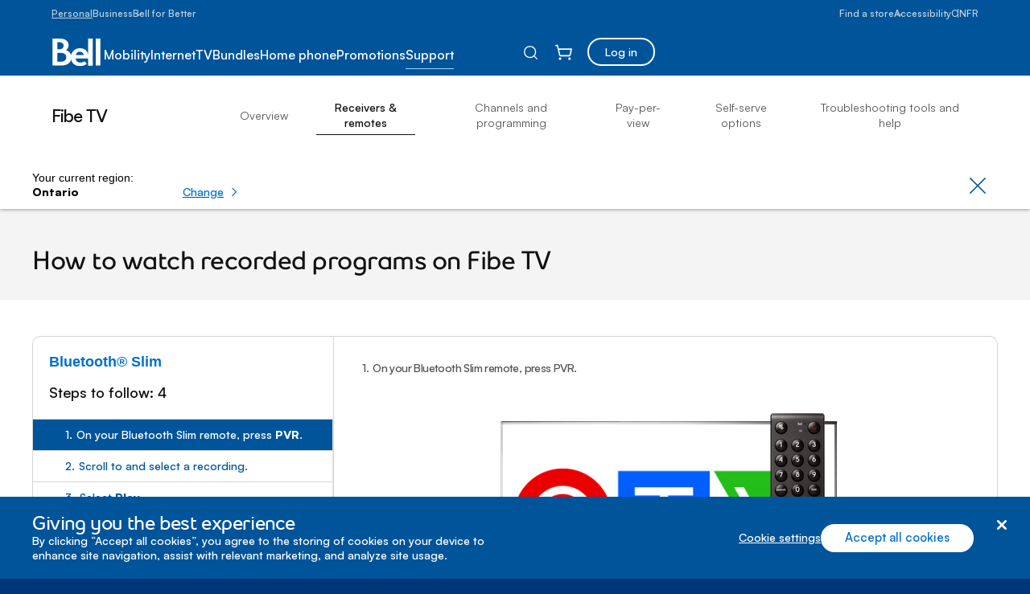

--- FILE ---
content_type: text/html; charset=UTF-8
request_url: https://support.bell.ca/Fibe_TV/Receivers/Bluetooth_Slim_Remote.how_to_watch_recorded_programs_on_fibe_tv
body_size: 37564
content:




<!DOCTYPE html>
<html lang="en" id="support" data-servertype=live>
<head>
<script type="text/javascript" src="/js/bellsupport-tlp-custom.js?single"></script>

        <!-- OneTrust Cookies Consent Notice start for support.bell.ca -->
        <script src="https://cdn.cookielaw.org/scripttemplates/otSDKStub.js" type="text/javascript" charset="UTF-8" data-document-language="true" data-domain-script="16cc4bef-039e-4015-b3dc-05552d35810b"></script>
        <script type="text/javascript">
            function OptanonWrapper() {
                document.addEventListener('click', function (e) {
                    if (e.target && e.target.classList.contains('save-preference-btn-handler')) {
                        window.location.reload();
                    }
                });
        }
        </script>
        <!-- OneTrust Cookies Consent Notice end for support.bell.ca -->
        <link href="/Styles/CookieConsent/Bell/css/dataPrivacy.min.css" rel="stylesheet" type="text/css">
        <script src="/Styles/CookieConsent/Bell/js/dataPrivacy.min.js"></script>




    <meta http-equiv="X-UA-Compatible" content="IE=edge,chrome=1" />
    <title>How to watch recorded programs on Fibe TV  </title>
    <meta http-equiv="Content-Type" content="text/html;charset=utf-8" />
    <meta name="viewport" content="width=device-width, initial-scale=1, maximum-scale=5">
    <!--Loading external tools-->
    <script type="text/javascript" src="/Styles/web/js/bell_externals_static_defer.js"></script>
                <meta name="description" content="With Bell Fibe TV, you can watch recordings from any receiver in your home. Content that has been recorded in HD or 4K will be identified." />
        <meta name="province" content="ON" />
    <meta name="language" content="en" />
    <meta name="host" content="https://support.bell.ca/" />
    <meta name="altHost" content="https://soutien.bell.ca/" />
    <meta name="UniqueID" content="/pages/Bluetooth_Slim_Remote.how_to_watch_recorded_programs_on_fibe_tv" />
    <meta name="category" content="IPTV_RECEIVERS_REMOTE_CONTROL" />
    <meta name="topcategory" content="IPTV" />
        <meta name="SupportArticleTypes" content="HINTS_AND_TIPS" />
            <meta name="TVServiceTypes" content="IPTV" />



        <!--Page ID: Bluetooth_Slim_Remote.how_to_watch_recorded_programs_on_fibe_tv -->
            <meta name="Brand" content="" />
        <meta name="SupDevice" content="Bluetooth Slim Remote" />
        <meta name="SupDeviceID" content="b02be8c2-3ba2-4333-bc67-d64b3c7a4117" />
    <meta name="ContentType" content="EmulatorArticlePage" />

    <link rel="canonical" href="https://support.bell.ca/fibe_tv/receivers/bluetooth_slim_remote.how_to_watch_recorded_programs_on_fibe_tv" />
    <link rel="alternate" lang="fr" href="https://soutien.bell.ca/tele_fibe/recepteurs/telecommande_mince_bluetooth.comment_regarder_des_emissions_enregistrees_sur" />

<link href="/styles/media/core/css/brfcore.css?v=sM4m0B3WW9BvrxLU55MgR7OIvZW1Er2OmPKy_UF8gvs1" rel="stylesheet"/>
<link href="/styles/media/support/core/css/support-core.css?v=sK6rot3XGDqwPhkcVSwnh24_db_Z3QrCYI-WuegVOtE1" rel="stylesheet"/>
<link href="/styles/media/support/Shared/css/support-top.css?v=A8CMQhQvaQHE__OAg1mFIJhkRuVm0kA6nGq8expZhpM1" rel="stylesheet"/>


<link href="/styles/media/support/support_television.css?v=rrek1H3fqTmweGx89uAwQ90COS6QZoPQjLzGMYosDRk1" rel="stylesheet"/>


<script src="/styles/media/core/js/brfcore-top.js?v=aH0RBr7WrwrJER3Bb_9epwsEyZS9t7XZ74sBrCfLAFI1"></script>


    <!-- Start Including Responsive Stylesheet & JavaScript-->
    <!-- VENDOR -->
    

    <!-- CUSTOM -->
    

    <!-- HTML5 Shim and Respond.js IE8 support of HTML5 elements and media queries -->
    <!-- WARNING: Respond.js doesn't work if you view the page via file:// -->
    <!--[if lte IE 9]>
        <link  rel="stylesheet" href="/_web/responsive/css/ie8.css" />
        <script src="/_web/responsive/js/vendor/html5shiv.js"></script>
        <script src="/_web/responsive/js/vendor/respond.js"></script>
    <![endif]-->
    

    

    
    



    

    
    <!--[if gte IE 9]>
        <script src="/_web/responsive/js/vendor/hammer.js"></script>
    <![endif]-->
    <!--[if !IE]> -->
    
    <!-- <![endif]-->
    <!-- End Including Responsive Stylesheet & JavaScript -->
    
<script src="https://assets.adobedtm.com/92c238f848e3/7634fe33bd4f/launch-ENebd7a9b148404f67903d514c40949f24.min.js" async></script>
    



<script nonce="9e0ddafbf4dbbb6873233227b5999697">(window.BOOMR_mq=window.BOOMR_mq||[]).push(["addVar",{"rua.upush":"false","rua.cpush":"false","rua.upre":"false","rua.cpre":"false","rua.uprl":"false","rua.cprl":"false","rua.cprf":"false","rua.trans":"","rua.cook":"false","rua.ims":"false","rua.ufprl":"false","rua.cfprl":"false","rua.isuxp":"false","rua.texp":"norulematch","rua.ceh":"false","rua.ueh":"false","rua.ieh.st":"0"}]);</script>
                              <script nonce="9e0ddafbf4dbbb6873233227b5999697">!function(e){var n="https://s.go-mpulse.net/boomerang/";if("False"=="True")e.BOOMR_config=e.BOOMR_config||{},e.BOOMR_config.PageParams=e.BOOMR_config.PageParams||{},e.BOOMR_config.PageParams.pci=!0,n="https://s2.go-mpulse.net/boomerang/";if(window.BOOMR_API_key="ELNCJ-SNJ8G-MAJUF-JX27D-KEUXV",function(){function e(){if(!o){var e=document.createElement("script");e.id="boomr-scr-as",e.src=window.BOOMR.url,e.async=!0,i.parentNode.appendChild(e),o=!0}}function t(e){o=!0;var n,t,a,r,d=document,O=window;if(window.BOOMR.snippetMethod=e?"if":"i",t=function(e,n){var t=d.createElement("script");t.id=n||"boomr-if-as",t.src=window.BOOMR.url,BOOMR_lstart=(new Date).getTime(),e=e||d.body,e.appendChild(t)},!window.addEventListener&&window.attachEvent&&navigator.userAgent.match(/MSIE [67]\./))return window.BOOMR.snippetMethod="s",void t(i.parentNode,"boomr-async");a=document.createElement("IFRAME"),a.src="about:blank",a.title="",a.role="presentation",a.loading="eager",r=(a.frameElement||a).style,r.width=0,r.height=0,r.border=0,r.display="none",i.parentNode.appendChild(a);try{O=a.contentWindow,d=O.document.open()}catch(_){n=document.domain,a.src="javascript:var d=document.open();d.domain='"+n+"';void(0);",O=a.contentWindow,d=O.document.open()}if(n)d._boomrl=function(){this.domain=n,t()},d.write("<bo"+"dy onload='document._boomrl();'>");else if(O._boomrl=function(){t()},O.addEventListener)O.addEventListener("load",O._boomrl,!1);else if(O.attachEvent)O.attachEvent("onload",O._boomrl);d.close()}function a(e){window.BOOMR_onload=e&&e.timeStamp||(new Date).getTime()}if(!window.BOOMR||!window.BOOMR.version&&!window.BOOMR.snippetExecuted){window.BOOMR=window.BOOMR||{},window.BOOMR.snippetStart=(new Date).getTime(),window.BOOMR.snippetExecuted=!0,window.BOOMR.snippetVersion=12,window.BOOMR.url=n+"ELNCJ-SNJ8G-MAJUF-JX27D-KEUXV";var i=document.currentScript||document.getElementsByTagName("script")[0],o=!1,r=document.createElement("link");if(r.relList&&"function"==typeof r.relList.supports&&r.relList.supports("preload")&&"as"in r)window.BOOMR.snippetMethod="p",r.href=window.BOOMR.url,r.rel="preload",r.as="script",r.addEventListener("load",e),r.addEventListener("error",function(){t(!0)}),setTimeout(function(){if(!o)t(!0)},3e3),BOOMR_lstart=(new Date).getTime(),i.parentNode.appendChild(r);else t(!1);if(window.addEventListener)window.addEventListener("load",a,!1);else if(window.attachEvent)window.attachEvent("onload",a)}}(),"".length>0)if(e&&"performance"in e&&e.performance&&"function"==typeof e.performance.setResourceTimingBufferSize)e.performance.setResourceTimingBufferSize();!function(){if(BOOMR=e.BOOMR||{},BOOMR.plugins=BOOMR.plugins||{},!BOOMR.plugins.AK){var n=""=="true"?1:0,t="",a="aod5ytix2w5mk2ik5nfa-f-97fb5a55d-clientnsv4-s.akamaihd.net",i="false"=="true"?2:1,o={"ak.v":"39","ak.cp":"1347223","ak.ai":parseInt("811917",10),"ak.ol":"0","ak.cr":9,"ak.ipv":4,"ak.proto":"h2","ak.rid":"44132ef8","ak.r":51095,"ak.a2":n,"ak.m":"","ak.n":"essl","ak.bpcip":"3.135.220.0","ak.cport":42244,"ak.gh":"23.215.214.230","ak.quicv":"","ak.tlsv":"tls1.3","ak.0rtt":"","ak.0rtt.ed":"","ak.csrc":"-","ak.acc":"","ak.t":"1762323274","ak.ak":"hOBiQwZUYzCg5VSAfCLimQ==fACIOpowB8trd4t7hKtsUoNX7/+oSFykgAYP2zo74pUqEZPJkSY+v2+8XUImsdHE1X7CIlLNpABBAzfO5OlR+ykiAfN3CNUe/Jf/hfNfWQ+uQMMnwfyQsAiC53uZstI2oFlNgpZTzQ/gObgbenZo43Tw8pe80FHPDd5v4q2CUL+fdvo5L/R0lhKsWYYEcXJQjCvoZj69Mfzlb7/wbMNEjXgYx8XmXN3gVB86sK85ahPZTYBq0Gvehqy6KqC2Ow6CjVn/2UVF49DC89ACS57WWjduDh/uEsZgkNzO0UPrBhBZbwS42DCrFXTpfM02n5LgWt5VODYCX/408dYZRcWka4lENGNdMxV8vW7mzKbHHuUTJ5ny9Wk4yYcF/o7gBChVK59LKKec14RjKYIB356/4HyoB2q42JHk1WhhFg6tMbE=","ak.pv":"24","ak.dpoabenc":"","ak.tf":i};if(""!==t)o["ak.ruds"]=t;var r={i:!1,av:function(n){var t="http.initiator";if(n&&(!n[t]||"spa_hard"===n[t]))o["ak.feo"]=void 0!==e.aFeoApplied?1:0,BOOMR.addVar(o)},rv:function(){var e=["ak.bpcip","ak.cport","ak.cr","ak.csrc","ak.gh","ak.ipv","ak.m","ak.n","ak.ol","ak.proto","ak.quicv","ak.tlsv","ak.0rtt","ak.0rtt.ed","ak.r","ak.acc","ak.t","ak.tf"];BOOMR.removeVar(e)}};BOOMR.plugins.AK={akVars:o,akDNSPreFetchDomain:a,init:function(){if(!r.i){var e=BOOMR.subscribe;e("before_beacon",r.av,null,null),e("onbeacon",r.rv,null,null),r.i=!0}return this},is_complete:function(){return!0}}}}()}(window);</script></head>

<body class="en  page-code_bluetooth-slim-remote.how-to-watch-recorded-programs-on-fibe-tv brfpad" data-search-url="https://www.bell.ca/Search/">
    




<!--googleoff: index-->






    

<!--  -->


    <link rel="stylesheet" href="/Styles/BRF3/core/css/connector.css" />
    <script src="/Styles/BRF3/core/js/connector.js"></script>

<script>
    document.addEventListener("DOMContentLoaded", function () {
        BELL.gConnector.init();
    });
</script>


<!--CONNECTOR : start -->
<header class="g-header" id="ngcHeader">

    <a href="#maincontent" class="g-skip-to-main-link">Skip to main content</a>

    

    <div class="hr-g-federal-bar g-federal-bar fedaral-bar-height" id="federalBarG">
        
        <div class="hr-surnav-g-connector-container g-connector-container">

            <ul class="hr-g-federal-bar-links g-federal-bar-links g-federal-bar-links--left">




                        <li>
                            <a href=http://www.bell.ca/Residential_services class="g-active">Personal</a>
                        </li>
                        <li>
                            <button type="button"
                                    aria-expanded="false"
                                    aria-controls="businessSectionDesktop"
                                    id="businessSectionDesktopBtnG"
                                    class="g-connector-business-btn-desktop">
                                <span>Business</span>
                            </button>

                            <div class="g-connector-business-section-desktop g-visually-hidden" id="businessSectionDesktopG" aria-hidden="true">
                                <ul>
                                        <li>
                                            <a href=https://business.bell.ca/shop/small-business#EXT=BellRef_Consumer_FedNav_SMB_01192018_TF tabindex="-1">
                                                <span class="d-block d-md-inline-block bhp-business-connector-span" style="font-weight: 700; ">Small Business</span><span class="d-block bhp-business-connector-span">1 to 100 employees</span>
                                            </a>
                                        </li>
                                        <li>
                                            <a href=https://business.bell.ca/shop/medium-large#EXT=BellRef_Consumer_FedNav_ENT_01192018_TF tabindex="-1">
                                                <span class="d-block d-md-inline-block bhp-business-connector-span" style="font-weight: 700; ">Enterprise</span><span class="d-block bhp-business-connector-span">Over 100 employees</span>
                                            </a>
                                        </li>
                                </ul>
                            </div>
                        </li>
                        <li>
                            <a href=https://www.bell.ca/Bell-for-Better class="">Bell for Better</a>
                        </li>
            </ul>

            <ul class="hr-g-federal-bar-links g-federal-bar-links g-federal-bar-links--right">
                <li>
                    <button type="button" aria-expanded="false" class="g-connector-stores-btn-desktop" id="storeLocatorBtnG" aria-controls="storeLocatorG">Find a store</button>
                    

<input type="hidden" id="gmapsURLG" value="https://maps.google.com/maps/api/js?v=3&amp;libraries=places&amp;region=ca&amp;language=en&amp;client=gme-bellcanada4" />

<div class="g-store-locator g-visually-hidden" id="storeLocatorG" data-url="https://www.bell.ca/Store_Locator?INT=All_hmpg_TXT_header_Mass_100920_es_findstore" data-target="_blank">

    <ul class="g-store-locator-links">
        <li>
            <button 
                type="button" 
                class="g-store-locator-link" 
                id="storeLocatorFindStoreBtnG" 
                aria-label="Find a store near you" 
                aria-expanded="false" 
                tabindex="-1"
                aria-controls="storeLocatorToolsG">
                    Find a store
            </button>
        </li>
            <li>
                <a href="https://appointments.bell.ca " class="g-store-locator-link" tabindex="-1">
                    Book an appointment
                </a>
            </li>
    </ul>

    <div class="g-store-locator-tools" id="storeLocatorToolsG" aria-hidden="true">

        <h2 class="g-store-locator-title" id="storeLocatorTitleG">
            Find a store
        </h2>

        <label id ="addressLabel" class="g-store-locator-address-label" for="searchField">Enter your address or postal code</label>
        <input id="storeSearchFieldG" class="g-store-locator-address" type="text" name="search" autocomplete="off" aria-labelledby="addressLabel" placeholder="">

        <fieldset class="g-store-locator-filters" id="storeLocatorFiltersG">

            <legend>Filter store by</legend>            

                <span class="g-input g-input-checkbox">
                    <input type="checkbox" data-filter-name="a" data-omniture-tag="In-store appointment" id="storeFilters_apointments">
                    <span class="g-input-visual"></span>
                    <label for="storeFilters_apointments">In-store appointments</label>
                </span>


            <span class="g-input g-input-checkbox">
                <input type="checkbox" data-filter-name="A" data-omniture-tag="Mobile dev" id="storeFilters_mobile-dev">
                <span class="g-input-visual"></span>
                <label for="storeFilters_mobile-dev">Mobile devices for business + consumer</label>
            </span>
            <span class="g-input g-input-checkbox">
                <input type="checkbox" data-filter-name="Z" data-omniture-tag="Mobile dev" id="storeFilters_tv">
                <span class="g-input-visual"></span>
                <label for="storeFilters_tv">Residential: Internet + TV + Phone</label>
            </span>
            <span class="g-input g-input-checkbox">
                <input type="checkbox" data-filter-name="K" data-omniture-tag="Business T" id="storeFilters_business">
                <span class="g-input-visual"></span>
                <label for="storeFilters_business">Business: Internet + TV + Phone</label>
            </span>
            <span class="g-input g-input-checkbox">
                <input type="checkbox" data-filter-name="f" data-omniture-tag="Mobile Repair" id="storeFilters_repair">
                <span class="g-input-visual"></span>
                <label for="storeFilters_repair">Mobile repairs</label>
            </span>
            <span class="g-input g-input-checkbox">
                <input type="checkbox" data-filter-name="H" data-omniture-tag="Fibe TV li" id="storeFilters_fibedemo">
                <span class="g-input-visual"></span>
                <label for="storeFilters_fibedemo">Fibe TV live demo</label>
            </span>
            <span class="g-input g-input-checkbox">
                <input type="checkbox" data-filter-name="I" data-omniture-tag="Bell Trade" id="storeFilters_tradein">
                <span class="g-input-visual"></span>
                <label for="storeFilters_tradein">Bell Trade-in program</label>
            </span>
            <span class="g-input g-input-checkbox">
                <input type="checkbox" data-filter-name="P" data-omniture-tag="Bell Trade" id="storeFilters_chinese">
                <span class="g-input-visual"></span>
                <label for="storeFilters_chinese">Chinese Support華語服務</label>
            </span>
            <span class="g-input g-input-checkbox">
                <input type="checkbox" data-filter-name="Q" data-omniture-tag="Bell Trade" id="storeFilters_hindi">
                <span class="g-input-visual"></span>
                <label for="storeFilters_hindi">Hindi | Punjabi Support</label>
            </span>
            <span class="g-input g-input-checkbox">
                <input type="checkbox" data-filter-name="R" data-omniture-tag="Bell Trade" id="storeFilters_signLanguage">
                <span class="g-input-visual"></span>
                <label for="storeFilters_signLanguage">Sign Language Interpreter</label>
            </span>
        </fieldset>
        
        <button type="button" class="g-button js-open-store-locator" id="storeLocatorLaunchBtnG">Find stores</button>

    </div>

</div>



                </li>
                <li>
                    <a href="https://www.bell.ca/Accessibility_services#INT=OTH_Accessserv_TXT_FedNav">Accessibility</a>
                </li>
                <li>
                    <span class="sr-only" aria-hidden="true" id="selectProvinceLabel" lang="fr-CA">Select province</span>
                    <button type="button" class="g-prov-selector-desktop-btn"
                            aria-controls="provSelectorDesktop"
                            id="provSelectorDesktopBtnG"
                            aria-expanded="false"
                            aria-labelledby="selectProvinceLabel abbrProvince currProvince">

                        <span class="sr-only" id="currProvince">Ontario</span>
                        <abbr title="Ontario" id="abbrProvince">ON</abbr>
                    </button>

                    <div class="g-prov-selector-desktop g-visually-hidden" id="provSelectorDesktopG">
                        <ul>
                                <li>
                                    <a href="javascript:void(0)" data-test="ab"
                                       tabindex="-1"
                                       id="provSelectorDesktopG-1"
                                       data-name="province-1"
                                       data-value="AB"
                                       class="disabled g-prov-selector-province  ">
                                        <span class="g-prov-selector-province-label"> Alberta</span>
                                        <span class="g-prov-selector-province-bg"></span>
                                    </a>
                                </li>
                                <li>
                                    <a href="javascript:void(0)" data-test="bc"
                                       tabindex="-1"
                                       id="provSelectorDesktopG-2"
                                       data-name="province-2"
                                       data-value="BC"
                                       class="disabled g-prov-selector-province  ">
                                        <span class="g-prov-selector-province-label"> British Columbia</span>
                                        <span class="g-prov-selector-province-bg"></span>
                                    </a>
                                </li>
                                <li>
                                    <a href="javascript:void(0)" data-test="mb"
                                       tabindex="-1"
                                       id="provSelectorDesktopG-3"
                                       data-name="province-3"
                                       data-value="MB"
                                       class=" g-prov-selector-province  ">
                                        <span class="g-prov-selector-province-label"> Manitoba</span>
                                        <span class="g-prov-selector-province-bg"></span>
                                    </a>
                                </li>
                                <li>
                                    <a href="javascript:void(0)" data-test="nb"
                                       tabindex="-1"
                                       id="provSelectorDesktopG-4"
                                       data-name="province-4"
                                       data-value="NB"
                                       class=" g-prov-selector-province  ">
                                        <span class="g-prov-selector-province-label"> New Brunswick</span>
                                        <span class="g-prov-selector-province-bg"></span>
                                    </a>
                                </li>
                                <li>
                                    <a href="javascript:void(0)" data-test="nl"
                                       tabindex="-1"
                                       id="provSelectorDesktopG-5"
                                       data-name="province-5"
                                       data-value="NL"
                                       class=" g-prov-selector-province  ">
                                        <span class="g-prov-selector-province-label"> Newfoundland And Labrador</span>
                                        <span class="g-prov-selector-province-bg"></span>
                                    </a>
                                </li>
                                <li>
                                    <a href="javascript:void(0)" data-test="nt"
                                       tabindex="-1"
                                       id="provSelectorDesktopG-6"
                                       data-name="province-6"
                                       data-value="NT"
                                       class="disabled g-prov-selector-province  ">
                                        <span class="g-prov-selector-province-label"> Northwest Territories</span>
                                        <span class="g-prov-selector-province-bg"></span>
                                    </a>
                                </li>
                                <li>
                                    <a href="javascript:void(0)" data-test="ns"
                                       tabindex="-1"
                                       id="provSelectorDesktopG-7"
                                       data-name="province-7"
                                       data-value="NS"
                                       class=" g-prov-selector-province  ">
                                        <span class="g-prov-selector-province-label"> Nova Scotia</span>
                                        <span class="g-prov-selector-province-bg"></span>
                                    </a>
                                </li>
                                <li>
                                    <a href="javascript:void(0)" data-test="nu"
                                       tabindex="-1"
                                       id="provSelectorDesktopG-8"
                                       data-name="province-8"
                                       data-value="NU"
                                       class="disabled g-prov-selector-province  ">
                                        <span class="g-prov-selector-province-label"> Nunavut</span>
                                        <span class="g-prov-selector-province-bg"></span>
                                    </a>
                                </li>
                                <li>
                                    <a href="javascript:void(0)" data-test="on"
                                       tabindex="-1"
                                       id="provSelectorDesktopG-9"
                                       data-name="province-9"
                                       aria-current="location"
                                       data-value="ON"
                                       class=" g-prov-selector-province g-ative ">
                                        <span class="g-prov-selector-province-label"> Ontario</span>
                                        <span class="g-prov-selector-province-bg"></span>
                                    </a>
                                </li>
                                <li>
                                    <a href="javascript:void(0)" data-test="pe"
                                       tabindex="-1"
                                       id="provSelectorDesktopG-10"
                                       data-name="province-10"
                                       data-value="PE"
                                       class=" g-prov-selector-province  ">
                                        <span class="g-prov-selector-province-label"> Prince Edward Island</span>
                                        <span class="g-prov-selector-province-bg"></span>
                                    </a>
                                </li>
                                <li>
                                    <a href="javascript:void(0)" data-test="qc"
                                       tabindex="-1"
                                       id="provSelectorDesktopG-11"
                                       data-name="province-11"
                                       data-value="QC"
                                       class=" g-prov-selector-province  ">
                                        <span class="g-prov-selector-province-label"> Quebec</span>
                                        <span class="g-prov-selector-province-bg"></span>
                                    </a>
                                </li>
                                <li>
                                    <a href="javascript:void(0)" data-test="sk"
                                       tabindex="-1"
                                       id="provSelectorDesktopG-12"
                                       data-name="province-12"
                                       data-value="SK"
                                       class="disabled g-prov-selector-province  ">
                                        <span class="g-prov-selector-province-label"> Saskatchewan</span>
                                        <span class="g-prov-selector-province-bg"></span>
                                    </a>
                                </li>
                                <li>
                                    <a href="javascript:void(0)" data-test="yt"
                                       tabindex="-1"
                                       id="provSelectorDesktopG-13"
                                       data-name="province-13"
                                       data-value="YT"
                                       class="disabled g-prov-selector-province  ">
                                        <span class="g-prov-selector-province-label"> Yukon</span>
                                        <span class="g-prov-selector-province-bg"></span>
                                    </a>
                                </li>
                        </ul>
                    </div>

                </li>

                <li>
                    <a href="javascript:void(0)"
                       class="g-lang-selector-desktop"
                       translate="no"
                       aria-label="Consulter le site en fran&#231;ais"
                       lang="fr-CA"
                       id="langSelectorDesktopBtnG"
                       data-language="en"
                       data-alternative="fr"
                       data-vanityurl="https://soutien.bell.ca/Tele_Fibe/Recepteurs/Telecommande_mince_Bluetooth.comment_regarder_des_emissions_enregistrees_sur">FR</a>
                </li>
            </ul>

        </div>

    </div>




    <div class="g-connector     " id="connector">

        <div class="hr-menu-g-connector-container g-connector-container">


            <!-- MOBILE BAR : start -->

            <div class="g-mobile-bar" id="mobileBarG">
                <a href="https://www.bell.ca" class="g-mobile-bar-logo">
                    <div class="sr-only">Home</div>
                        <svg tabindex="-1" focusable="false"><use tabindex="-1" focusable="false" xlink:href="#icon-bell-logo"></use></svg>
                </a>

                <div class="g-mobile-bar-lob">Fibe TV</div>

                <div class="g-mobile-bar-btns-wrap">


                        <a href="https://mybell.bell.ca/Login" class="g-login-btn-mobile g-visually-hidden" tabindex="-1" id="mobileLoginLinkG" aria-hidden="true">Log in</a>

                    <button type="button" class="g-back-btn-mobile g-visually-hidden" href="#" id="mobileBackBtnG" disabled="disabled" aria-hidden="true">
                        Back
                    </button>


                    <button type="button" class="g-icon-btn g-mobile-bar-search-btn" id="mobileBarSearchBtnG" aria-label="Expand search field" data-label-expand="Expand search field" data-label-collapse="Collapse search field">
                        <svg tabindex="-1" focusable="false"><use tabindex="-1" focusable="false" xlink:href="#icon-magnifying-glass"></use></svg>
                    </button>

                    <!--Shopping Cart-->
                    

            <button type="button" class="g-icon-btn g-mobile-bar-cart-btn" id="mobileBarCartBtnEmpy">
                <span class="sr-only">Cart</span>
                <svg tabindex="-1" focusable="false"><use tabindex="-1" focusable="false" xlink:href="#icon-cart-alt"></use></svg>
            </button>
            <div class="g-mobile-bar-cart-popup g-mobile-bar-cart-popup--cart-empty" id="mobileCartEmptyPopup" role="dialog" aria-labelledby="mobileCartEmptyLabel">
                <span tabindex="0" aria-hidden="true" style="opacity: 0" onfocus="document.getElementById('mobileCartEmptyPopupClose').focus()"></span>
                <button type="button" class="g-mobile-bar-popup-close-btn" id="mobileCartEmptyPopupClose" aria-label="Close empty cart popup"><span aria-hidden="true"></span><span aria-hidden="true"></span></button>
                <div class="g-cart-popup-image-wrap">
                    <svg tabindex="-1" focusable="false" class="g-cart-popup-image"><use tabindex="-1" focusable="false" xlink:href="#icon-cart-alt"></use></svg>
                </div>
                <div class="g-cart-popup-text" id="mobileCartEmptyLabel">
                    Your shopping cart is empty
                </div>
                <span tabindex="0" aria-hidden="true" style="opacity: 0" onfocus="document.getElementById('mobileCartEmptyPopupClose').focus()"></span>
            </div>
            <div class="g-connector-popup-backdrop" id="connectorPopupBackdrop"></div>



                    <button type="button" class="g-icon-btn g-mobile-bar-nav-btn" id="mobileBarNavBtnG" aria-pressed="false" title="Expand Mobile Navigation" data-label-expand="Expand Mobile Navigation" data-label-collapse="Collapse Mobile Navigation">
                        <span aria-hidden="true"></span><span aria-hidden="true"></span><span aria-hidden="true"></span>
                    </button>
                </div>

                <button type="button" class="g-icon-btn g-mobile-bar-search-close-btn" id="mobileBarSearchCloseBtn" aria-label="Close search">
                    <span aria-hidden="true"></span><span aria-hidden="true"></span>
                </button>

            </div>
            <!-- BAR : end -->

            <div class="g-connector-nav-wrap g-hide-mobile-tablet " id="connectorNavWrapG">

                <nav id="connectorNavG" class="g-connector-nav-main" aria-label="Main">

                        <a href="https://www.bell.ca" aria-label="Bell Home Page" class="g-connector-nav-logo">
                            <svg tabindex="-1" focusable="false" class="g-connector-nav-logo-bell"><use tabindex="-1" focusable="false" xlink:href="#icon-bell-logo"></use></svg>
                        </a>

                    <ul class="g-connector-nav-lobs" id="connectorNavLobsG">

                        <!-- Add mybell link view-->
                        


















                        <!-- LOB : start -->
                            <li class="g-connector-nav-lob ">
                                <button type="button" class="g-connector-nav-item" aria-expanded="false" aria-controls="lobContent-SHOP_MOBILITY">
                                    <span class="g-connector-nav-item-focus"></span>
                                    <span class="g-connector-nav-item-label">Mobility</span>
                                </button>
                                <div class="g-connector-nav-lob-content" id="lobContent-SHOP_MOBILITY">

                                    <!-- LOB CONTENT: start -->
                                    <div class="g-connector-nav-lob-content-wrap">

                                        <div class="g-connector-container">
                                            <!-- SHOP LINKS: start -->
                                            <div class="g-connector-nav-lob-content-shop">
                                                <h3 class="g-connector-nav-lob-subtitle" id="lobContenSubtitleShop-SHOP_MOBILITY">
                                                    SHOP MOBILITY
                                                </h3>
                                                <ul class="g-connector-nav-shop-list" aria-label="SHOP MOBILITY">
                                                            <li class="">

                                                                <a href="http://www.bell.ca/Mobility" class="g-connector-nav-shop-link" >
                                                                    <span class="g-connector-nav-shop-link-focus"></span>
                                                                    <span class="g-connector-nav-shop-link-label">Why Bell Mobility</span>
                                                                </a>
                                                            </li>
                                                            <li class="">

                                                                <a href="http://www.bell.ca/Mobility/Our_network" class="g-connector-nav-shop-link" >
                                                                    <span class="g-connector-nav-shop-link-focus"></span>
                                                                    <span class="g-connector-nav-shop-link-label">Our network</span>
                                                                </a>
                                                            </li>
                                                            <li class="">

                                                                <a href="http://www.bell.ca/Mobility/Cell_phone_plans" class="g-connector-nav-shop-link" >
                                                                    <span class="g-connector-nav-shop-link-focus"></span>
                                                                    <span class="g-connector-nav-shop-link-label">Plans</span>
                                                                </a>
                                                            </li>
                                                            <li class="">

                                                                <a href="http://www.bell.ca/Mobility/Bring-Your-Own-Phone" class="g-connector-nav-shop-link" >
                                                                    <span class="g-connector-nav-shop-link-focus"></span>
                                                                    <span class="g-connector-nav-shop-link-label">Bring your own&nbsp;phone</span>
                                                                </a>
                                                            </li>
                                                            <li class="">

                                                                <a href="http://www.bell.ca/Mobility/Smartphones_and_mobile_internet_devices" class="g-connector-nav-shop-link" >
                                                                    <span class="g-connector-nav-shop-link-focus"></span>
                                                                    <span class="g-connector-nav-shop-link-label">Phones and devices</span>
                                                                </a>
                                                            </li>
                                                            <li class="">

                                                                <a href="http://www.bell.ca/Mobility/ConnectedThings#main" class="g-connector-nav-shop-link" >
                                                                    <span class="g-connector-nav-shop-link-focus"></span>
                                                                    <span class="g-connector-nav-shop-link-label">Connected things</span>
                                                                </a>
                                                            </li>
                                                </ul>
                                            </div>
                                            <!-- SHOP LINKS: end -->
                                            <!-- DISCOVER LINKS: start -->
                                            <!-- DISCOVER LINKS: end -->
                                        </div>

                                    </div>

                                    <!-- LOB CONTENT: end -->
                                </div>
                            </li>
                            <li class="g-connector-nav-lob ">
                                <button type="button" class="g-connector-nav-item" aria-expanded="false" aria-controls="lobContent-SHOP_INTERNET">
                                    <span class="g-connector-nav-item-focus"></span>
                                    <span class="g-connector-nav-item-label">Internet</span>
                                </button>
                                <div class="g-connector-nav-lob-content" id="lobContent-SHOP_INTERNET">

                                    <!-- LOB CONTENT: start -->
                                    <div class="g-connector-nav-lob-content-wrap">

                                        <div class="g-connector-container">
                                            <!-- SHOP LINKS: start -->
                                            <div class="g-connector-nav-lob-content-shop">
                                                <h3 class="g-connector-nav-lob-subtitle" id="lobContenSubtitleShop-SHOP_INTERNET">
                                                    SHOP INTERNET
                                                </h3>
                                                <ul class="g-connector-nav-shop-list" aria-label="SHOP INTERNET">
                                                            <li class="">

                                                                <a href="http://www.bell.ca/Bell_Internet" class="g-connector-nav-shop-link" >
                                                                    <span class="g-connector-nav-shop-link-focus"></span>
                                                                    <span class="g-connector-nav-shop-link-label">Why Fibe Internet</span>
                                                                </a>
                                                            </li>
                                                            <li class="">

                                                                <a href="http://www.bell.ca/Bell_Internet/Internet_access" class="g-connector-nav-shop-link" >
                                                                    <span class="g-connector-nav-shop-link-focus"></span>
                                                                    <span class="g-connector-nav-shop-link-label">Fibe Internet plans</span>
                                                                </a>
                                                            </li>
                                                            <li class="">

                                                                <a href="http://www.bell.ca/Bell_Internet/Products/WiFi" class="g-connector-nav-shop-link" >
                                                                    <span class="g-connector-nav-shop-link-focus"></span>
                                                                    <span class="g-connector-nav-shop-link-label">Wi-Fi</span>
                                                                </a>
                                                            </li>
                                                            <li class="">

                                                                <a href="http://www.bell.ca/Bell_Internet/promotions/wireless-home-internet" class="g-connector-nav-shop-link" >
                                                                    <span class="g-connector-nav-shop-link-focus"></span>
                                                                    <span class="g-connector-nav-shop-link-label">Rural Internet</span>
                                                                </a>
                                                            </li>
                                                </ul>
                                            </div>
                                            <!-- SHOP LINKS: end -->
                                            <!-- DISCOVER LINKS: start -->
                                            <!-- DISCOVER LINKS: end -->
                                        </div>

                                    </div>

                                    <!-- LOB CONTENT: end -->
                                </div>
                            </li>
                            <li class="g-connector-nav-lob ">
                                <button type="button" class="g-connector-nav-item" aria-expanded="false" aria-controls="lobContent-FIBE_TV">
                                    <span class="g-connector-nav-item-focus"></span>
                                    <span class="g-connector-nav-item-label">TV</span>
                                </button>
                                <div class="g-connector-nav-lob-content" id="lobContent-FIBE_TV">

                                    <!-- LOB CONTENT: start -->
                                    <div class="g-connector-nav-lob-content-wrap">

                                        <div class="g-connector-container">
                                            <!-- SHOP LINKS: start -->
                                            <div class="g-connector-nav-lob-content-shop">
                                                <h3 class="g-connector-nav-lob-subtitle" id="lobContenSubtitleShop-FIBE_TV">
                                                    
                                                </h3>
                                                <ul class="g-connector-nav-shop-list" aria-label="">
                                                            <li class="">

                                                                <a href="http://www.bell.ca/Fibe-TV" class="g-connector-nav-shop-link" >
                                                                    <span class="g-connector-nav-shop-link-focus"></span>
                                                                    <span class="g-connector-nav-shop-link-label">Why Fibe TV</span>
                                                                </a>
                                                            </li>
                                                            <li class="">

                                                                <a href="http://www.bell.ca/Fibe-TV/Fibe-Programming-Packages" class="g-connector-nav-shop-link" >
                                                                    <span class="g-connector-nav-shop-link-focus"></span>
                                                                    <span class="g-connector-nav-shop-link-label">Fibe TV packages</span>
                                                                </a>
                                                            </li>
                                                            <li class="">

                                                                <a href="http://www.bell.ca/Fibe-TV/Fibe-TV-App" class="g-connector-nav-shop-link" >
                                                                    <span class="g-connector-nav-shop-link-focus"></span>
                                                                    <span class="g-connector-nav-shop-link-label">Fibe TV app</span>
                                                                </a>
                                                            </li>
                                                            <li class="">

                                                                <a href="http://www.bell.ca/Fibe-TV-App/fibe-tv-app-programming-packages" class="g-connector-nav-shop-link" >
                                                                    <span class="g-connector-nav-shop-link-focus"></span>
                                                                    <span class="g-connector-nav-shop-link-label">Fibe TV app packages</span>
                                                                </a>
                                                            </li>
                                                            <li class="">

                                                                <a href="http://www.bell.ca/Streaming" class="g-connector-nav-shop-link" >
                                                                    <span class="g-connector-nav-shop-link-focus"></span>
                                                                    <span class="g-connector-nav-shop-link-label">Streaming<span class='g-connector-nav-shop-link-tag'>NEW</span></span>
                                                                </a>
                                                            </li>
                                                            <li class="">

                                                                <a href="http://www.bell.ca/Bell_TV" class="g-connector-nav-shop-link" >
                                                                    <span class="g-connector-nav-shop-link-focus"></span>
                                                                    <span class="g-connector-nav-shop-link-label">Satellite TV</span>
                                                                </a>
                                                            </li>
                                                            <li class="">

                                                                <a href="http://www.bell.ca/Whats-on/Live" class="g-connector-nav-shop-link" >
                                                                    <span class="g-connector-nav-shop-link-focus"></span>
                                                                    <span class="g-connector-nav-shop-link-label">What's on</span>
                                                                </a>
                                                            </li>
                                                </ul>
                                            </div>
                                            <!-- SHOP LINKS: end -->
                                            <!-- DISCOVER LINKS: start -->
                                            <!-- DISCOVER LINKS: end -->
                                        </div>

                                    </div>

                                    <!-- LOB CONTENT: end -->
                                </div>
                            </li>
                            <li class="g-connector-nav-lob ">
                                <button type="button" class="g-connector-nav-item" aria-expanded="false" aria-controls="lobContent-BUNDLES">
                                    <span class="g-connector-nav-item-focus"></span>
                                    <span class="g-connector-nav-item-label">Bundles</span>
                                </button>
                                <div class="g-connector-nav-lob-content" id="lobContent-BUNDLES">

                                    <!-- LOB CONTENT: start -->
                                    <div class="g-connector-nav-lob-content-wrap">

                                        <div class="g-connector-container">
                                            <!-- SHOP LINKS: start -->
                                            <div class="g-connector-nav-lob-content-shop">
                                                <h3 class="g-connector-nav-lob-subtitle" id="lobContenSubtitleShop-BUNDLES">
                                                    SHOP BUNDLES
                                                </h3>
                                                <ul class="g-connector-nav-shop-list" aria-label="SHOP BUNDLES">
                                                            <li class="">

                                                                <a href="http://www.bell.ca/Bell-bundles" class="g-connector-nav-shop-link" >
                                                                    <span class="g-connector-nav-shop-link-focus"></span>
                                                                    <span class="g-connector-nav-shop-link-label">Internet + TV + streaming</span>
                                                                </a>
                                                            </li>
                                                            <li class="">

                                                                <a href="http://www.bell.ca/Bell-bundles/Internet-Mobility" class="g-connector-nav-shop-link" >
                                                                    <span class="g-connector-nav-shop-link-focus"></span>
                                                                    <span class="g-connector-nav-shop-link-label">Internet + Mobility</span>
                                                                </a>
                                                            </li>
                                                            <li class="">

                                                                <a href="http://www.bell.ca/Bell-bundles/Build-Your-Bundle/Bundle" class="g-connector-nav-shop-link" >
                                                                    <span class="g-connector-nav-shop-link-focus"></span>
                                                                    <span class="g-connector-nav-shop-link-label">Build your own</span>
                                                                </a>
                                                            </li>
                                                </ul>
                                            </div>
                                            <!-- SHOP LINKS: end -->
                                            <!-- DISCOVER LINKS: start -->
                                            <!-- DISCOVER LINKS: end -->
                                        </div>

                                    </div>

                                    <!-- LOB CONTENT: end -->
                                </div>
                            </li>
                            <li class="g-connector-nav-lob ">
                                <button type="button" class="g-connector-nav-item" aria-expanded="false" aria-controls="lobContent-SHOP_HOMEPHONE">
                                    <span class="g-connector-nav-item-focus"></span>
                                    <span class="g-connector-nav-item-label">Home phone</span>
                                </button>
                                <div class="g-connector-nav-lob-content" id="lobContent-SHOP_HOMEPHONE">

                                    <!-- LOB CONTENT: start -->
                                    <div class="g-connector-nav-lob-content-wrap">

                                        <div class="g-connector-container">
                                            <!-- SHOP LINKS: start -->
                                            <div class="g-connector-nav-lob-content-shop">
                                                <h3 class="g-connector-nav-lob-subtitle" id="lobContenSubtitleShop-SHOP_HOMEPHONE">
                                                    SHOP HOME PHONE
                                                </h3>
                                                <ul class="g-connector-nav-shop-list" aria-label="SHOP HOME PHONE">
                                                            <li class="">

                                                                <a href="http://www.bell.ca/Home_phone" class="g-connector-nav-shop-link" >
                                                                    <span class="g-connector-nav-shop-link-focus"></span>
                                                                    <span class="g-connector-nav-shop-link-label">Packages</span>
                                                                </a>
                                                            </li>
                                                            <li class="">

                                                                <a href="http://www.bell.ca/Home_phone/Long_distance_plans" class="g-connector-nav-shop-link" >
                                                                    <span class="g-connector-nav-shop-link-focus"></span>
                                                                    <span class="g-connector-nav-shop-link-label">Long distance</span>
                                                                </a>
                                                            </li>
                                                            <li class="">

                                                                <a href="http://www.bell.ca/Home_phone/Calling_features" class="g-connector-nav-shop-link" >
                                                                    <span class="g-connector-nav-shop-link-focus"></span>
                                                                    <span class="g-connector-nav-shop-link-label">Calling features</span>
                                                                </a>
                                                            </li>
                                                </ul>
                                            </div>
                                            <!-- SHOP LINKS: end -->
                                            <!-- DISCOVER LINKS: start -->
                                            <!-- DISCOVER LINKS: end -->
                                        </div>

                                    </div>

                                    <!-- LOB CONTENT: end -->
                                </div>
                            </li>
                            <li class="g-connector-nav-lob ">
                                <button type="button" class="g-connector-nav-item" aria-expanded="false" aria-controls="lobContent-PROMOTIONS">
                                    <span class="g-connector-nav-item-focus"></span>
                                    <span class="g-connector-nav-item-label">Promotions</span>
                                </button>
                                <div class="g-connector-nav-lob-content" id="lobContent-PROMOTIONS">

                                    <!-- LOB CONTENT: start -->
                                    <div class="g-connector-nav-lob-content-wrap">

                                        <div class="g-connector-container">
                                            <!-- SHOP LINKS: start -->
                                            <div class="g-connector-nav-lob-content-shop">
                                                <h3 class="g-connector-nav-lob-subtitle" id="lobContenSubtitleShop-PROMOTIONS">
                                                    
                                                </h3>
                                                <ul class="g-connector-nav-shop-list" aria-label="">
                                                            <li class="">

                                                                <a href="http://www.bell.ca/Bell-Promotions/Offers" class="g-connector-nav-shop-link"  id=lnk_MOBILITY_OFFERS>
                                                                    <span class="g-connector-nav-shop-link-focus"></span>
                                                                    <span class="g-connector-nav-shop-link-label">Mobility</span>
                                                                </a>
                                                            </li>
                                                            <li class="">

                                                                <a href="http://www.bell.ca/Bell_Internet/Promotions" class="g-connector-nav-shop-link" >
                                                                    <span class="g-connector-nav-shop-link-focus"></span>
                                                                    <span class="g-connector-nav-shop-link-label">Internet + TV</span>
                                                                </a>
                                                            </li>
                                                </ul>
                                            </div>
                                            <!-- SHOP LINKS: end -->
                                            <!-- DISCOVER LINKS: start -->
                                            <!-- DISCOVER LINKS: end -->
                                        </div>

                                    </div>

                                    <!-- LOB CONTENT: end -->
                                </div>
                            </li>
                                <li class="g-connector-nav-lob g-connector-active">
                                    <a class="g-connector-nav-item" href="https://support.bell.ca/">
                                        <span class="g-connector-nav-item-focus"></span>
                                        <span class="g-connector-nav-item-label ">Support</span>
                                    </a>
                                </li>
                    </ul>
                </nav>
                <script>
                    var isStreamingURL = false;

                    window.onload = function () {

                        if(isStreamingURL){
                            $('#connectorNavLobsG a').filter(function () {
                                var href = $(this).attr('href')?.toLowerCase();
                                return href === "/streaming" || href === "/divertissement";
                            }).parent().addClass("g-connector-active");
                        }
                    };

                </script>

                

    <div class="g-federal-bar-mobile" id="federalBarMobileG">
        <ul>
                    <li>
                        <a href=http://www.bell.ca/Residential_services>Personal</a>
                    </li>
                    <li>
                        <button type="button"
                                aria-expanded="false"
                                aria-controls="businessSectionMobileG"
                                id="businessSectionMobileBtnG"
                                class="g-connector-business-btn-mobile">
                            <span>Business</span>
                        </button>

                        <div class="g-connector-business-section-mobile" id="businessSectionMobileG" aria-hidden="true">
                            <ul>
                                    <li class="g-connector-business-item-mobile">
                                        <a href=https://business.bell.ca/shop/small-business#EXT=BellRef_Consumer_FedNav_SMB_01192018_TF tabindex="-1">
                                            <span class="d-block d-md-inline-block bhp-business-connector-span" style="font-weight: 700; ">Small Business</span><span class="d-block bhp-business-connector-span">1 to 100 employees</span>
                                        </a>
                                    </li>
                                    <li class="g-connector-business-item-mobile">
                                        <a href=https://business.bell.ca/shop/medium-large#EXT=BellRef_Consumer_FedNav_ENT_01192018_TF tabindex="-1">
                                            <span class="d-block d-md-inline-block bhp-business-connector-span" style="font-weight: 700; ">Enterprise</span><span class="d-block bhp-business-connector-span">Over 100 employees</span>
                                        </a>
                                    </li>
                            </ul>
                        </div>
                    </li>
                    <li>
                        <a href=https://www.bell.ca/Bell-for-Better>Bell for Better</a>
                    </li>
            <li>
                <a href="https://www.bell.ca/Store_Locator">Find a store</a>
            </li>
            <li>
                <a href="https://appointments.bell.ca ">Book an appointment</a>
            </li>
            <li>
                <a href="https://www.bell.ca/Accessibility_services#INT=OTH_Accessserv_TXT_FedNav">Accessibility</a>
            </li>
        </ul>

        <div class="g-mobile-lang-prov">
            <div class="g-mobile-prov-selector-wrap" translate="no">


                <select name="Ontario" aria-label="Select province" id="provSelectorMobileG" class="g-prov-selector-mobile">
                        <option disabled value="AB" >
                            AB
                        </option>
                        <option disabled value="BC" >
                            BC
                        </option>
                        <option  value="MB" >
                            MB
                        </option>
                        <option  value="NB" >
                            NB
                        </option>
                        <option  value="NL" >
                            NL
                        </option>
                        <option disabled value="NT" >
                            NT
                        </option>
                        <option  value="NS" >
                            NS
                        </option>
                        <option disabled value="NU" >
                            NU
                        </option>
                        <option  value="ON" selected=&quot;selected&quot;>
                            ON
                        </option>
                        <option  value="PE" >
                            PE
                        </option>
                        <option  value="QC" >
                            QC
                        </option>
                        <option disabled value="SK" >
                            SK
                        </option>
                        <option disabled value="YT" >
                            YT
                        </option>

                </select>
            </div>

            <a href="javascript:void(0)"
               class="g-lang-selector-mobile"
               translate="no"
               id="langSelectorMobileBtnG"
               data-language="en"
               data-alternative="fr"
               data-vanityurl="https://soutien.bell.ca/Tele_Fibe/Recepteurs/Telecommande_mince_Bluetooth.comment_regarder_des_emissions_enregistrees_sur">FR</a>

        </div>
    </div>


            </div>
            <div class="hr-menu-g-connector-additional-options g-connector-additional-options">

                <button type="button" class="g-icon-btn g-desktop-bar-search-btn" id="desktopSearchBtnG" aria-pressed="false" aria-label="Expand search field" data-label-expand="Expand search field" data-label-collapse="Collapse search field">
                    <svg tabindex="-1" focusable="false">
                        <use tabindex="-1" focusable="false" xlink:href="#icon-magnifying-glass"></use>
                    </svg>
                </button>

                <!--Shopping Cart-->
                

            <div class="g-desktop-cart-wrap">
                <a href="javascript:void(0)" class="g-icon-btn g-desktop-bar-cart-btn" aria-disabled="true" aria-label="Your shopping cart is empty" id="cartBtnG">
                    <svg tabindex="-1" focusable="false"><use tabindex="-1" focusable="false" xlink:href="#icon-cart-alt"></use></svg>
                </a>

                <div class="g-cart-tooltip g-visually-hidden" id="emptyCartTooltipG" role="tooltip" aria-hidden="true">
                    <div class="g-cart-tooltip-image-wrap">
                        <svg tabindex="-1" focusable="false" class="g-cart-tooltip-image"><use tabindex="-1" focusable="false" xlink:href="#icon-cart-alt"></use></svg>
                    </div>
                    <div class="g-cart-tooltip-text">
                        Your shopping cart is empty
                    </div>
                </div>
            </div>



                <!-- ADD Mybelllink view-->
                

<div class="g-connector-logged-in-wrap">
        <a href="https://mybell.bell.ca/Login?refreshLink=https%3a%2f%2fsupport.bell.ca%2fFibe_TV%2fReceivers%2fBluetooth_Slim_Remote.how_to_watch_recorded_programs_on_fibe_tv" class="g-outline-button" id="desktopLoginLink">Log in</a>
</div>

















            </div>

            <!-- Search Bar-->
            

<div class="g-connector-search-controls-wrap">

    <div role="search" class="g-connector-search-wrap g-visually-hidden" id="connectorSearchWrapG" data-is-coveo-search-enabled="True">

        <form id="rsx-connector-search"
              class="g-connector-search js-connector-search-form"
              method="POST"
              data-mktseg="shp"
              data-suggestions="#autocomplete-search-results"
              data-url="https://www.bell.ca/Search?q=#qbox#"
              data-autocompletehost="https://support.bell.ca/Search/Search/GetAutocomplete"
              action="?">

            <!-- <span role="status" aria-live="polite" class="ui-helper-hidden-accessible">No search results.</span> -->

            <svg class="g-connector-search-icon">
                <use xlink:href="#icon-magnifying-glass"></use>
            </svg>

            <input class="g-connector-search-field"
                   name="query"
                   placeholder="Search"
                   title="Search bell.ca"
                   autocomplete="off"
                   spellcheck="false"
                   aria-autocomplete="list"
                   id="searchFieldG"
                   tabindex="-1">

            <div class="g-connector-search-buttons">

                <button type="reset" class="g-connector-reset-search-btn" id="resetConnectorSearchBtnG" aria-label="Reset search terms" tabindex="-1">
                    <svg class="">
                        <use xlink:href="#icon-solid-circle-x"></use>
                    </svg>
                </button>

            </div>

            <div class="sr-only"
                 id="searchAutocompleteLiveregionG"
                 role="status"
                 aria-live="assertive"
                 aria-relevant="additions"
                 data-message-single="1 result is available. Use the up and down arrow keys to navigate."
                 data-message-multiple="{0} results are available. Use the up and down arrow keys to navigate."></div>

        </form>

        <span class="sr-only" id="voice_warning_alt_g" aria-hidden="true">Select this button and then dictate your search. Successful results will be displayed on a new page.</span>



        <div class="g-connector-search-popular g-active" id="searchPopularConnector">
            <div role="heading" aria-level="3" class="g-connector-search-popular-title" id="searchPopularTitle">Popular searches</div>
            <ul aria-labelledby="searchPopularTitle">
                    <li><svg tabindex="-1" focusable="false" aria-hidden="true"><use tabindex="-1" focusable="false" xlink:href="#icon-magnifying-glass"></use></svg><button class="g-connector-search-popular-btn" type="button">Crave</button></li>   
                    <li><svg tabindex="-1" focusable="false" aria-hidden="true"><use tabindex="-1" focusable="false" xlink:href="#icon-magnifying-glass"></use></svg><button class="g-connector-search-popular-btn" type="button">Apple Watch</button></li>   
                    <li><svg tabindex="-1" focusable="false" aria-hidden="true"><use tabindex="-1" focusable="false" xlink:href="#icon-magnifying-glass"></use></svg><button class="g-connector-search-popular-btn" type="button">eSIM</button></li>   
                    <li><svg tabindex="-1" focusable="false" aria-hidden="true"><use tabindex="-1" focusable="false" xlink:href="#icon-magnifying-glass"></use></svg><button class="g-connector-search-popular-btn" type="button">iPhone 17</button></li>   
                    <li><svg tabindex="-1" focusable="false" aria-hidden="true"><use tabindex="-1" focusable="false" xlink:href="#icon-magnifying-glass"></use></svg><button class="g-connector-search-popular-btn" type="button">iPad</button></li>   
                    <li><svg tabindex="-1" focusable="false" aria-hidden="true"><use tabindex="-1" focusable="false" xlink:href="#icon-magnifying-glass"></use></svg><button class="g-connector-search-popular-btn" type="button">Internet</button></li>   
            </ul>
        </div>

        <div class="g-connector-search-autocomplete" id="searchAutocompleteG">
            <div class="g-connector-search-autocomplete-suggestions" id="searchAutocompleteSuggestionsG">
                <div class="g-connector-search-autocomplete-suggestions-title" id="searchAutocompleteSuggestionsTitleG" role="heading" aria-level="3">Search suggestions</div>
                <ul aria-labelledby="searchAutocompleteSuggestionsTitleG"></ul>
            </div>

                <div class="g-connector-search-autocomplete-shop" id="searchAutocompleteShopG">
                    <div class="g-connector-search-autocomplete-suggestions-title" id="searchAutocompleteSuggestionsShopTitleG" role="heading" aria-level="3">Shop</div>
                    <ul aria-labelledby="searchAutocompleteSuggestionsShopTitleG"></ul>
                </div>
                <div class="g-connector-search-autocomplete-support" id="searchAutocompleteSupportG">
                    <div class="g-connector-search-autocomplete-suggestions-title" id="searchAutocompleteSuggestionsSupportTitleG" role="heading" aria-level="3">Support</div>
                    <ul aria-labelledby="searchAutocompleteSuggestionsSupportTitleG"></ul>
                </div>
                <div class="g-connector-search-autocomplete-all">
                    <button type="button" id="searchAutocompleteSuggestionsAllBtn" class="g-connector-search-autocomplete-all-btn">See all results for "<span id="searchAutocompleteSuggestionsAllBtnQuery"></span>"</button>
                </div>
        </div>

        <div class="g-connector-search-no-result-msg" id="searchAutocompleteNoResultsMsg">
            
          <div class="g-connector-search-no-result-msg-noresult">No results found for <span id="searchAutocompleteNoResultsKeyword"></span>.</div>
          <div class="g-connector-search-no-result-msg-suggestions">Search tips</div>
          <ul class="g-connector-search-no-result-msg-list">
              <li>Make sure you spelled all keywords correctly.</li>
              <li>Try different keywords.</li>
              <li>Try more general keywords.</li>
              <li>Try fewer keywords.</li>
          </ul>
        
        </div>

    </div>



</div>



        </div>
    </div>

    <!-- ADD secondary navigation-->



    <nav id="fixedHeader" class="connector-active-lob" aria-label="">
        <div class="container align-items-center">

            




        <a class="url_minheight" href="/Fibe_TV">
            <div><span class="bellSlim">Fibe TV</span></div>
        </a>


<style>
    .url_minheight {
        min-height: 25px;
    }
</style>
                <ul class="clearfix">

                            <li >
                                <a title="Overview" href="/Fibe_TV">Overview</a>
                            </li>
                            <li class="active">
                                <a title="Receivers & remotes" href="/Fibe_TV/Receivers">Receivers & remotes</a>
                            </li>
                            <li >
                                <a title="Channels and programming" href="/Fibe_TV/Channels">Channels and programming</a>
                            </li>
                            <li >
                                <a title="Pay-per-view" href="/Fibe_TV/Pay_per_view">Pay-per-view</a>
                            </li>
                            <li >
                                <a title="Self-serve options" href="/Fibe_TV/Self_Serve_options">Self-serve options</a>
                            </li>
                            <li >
                                <a title="Troubleshooting tools and help" href="/Troubleshooting_tools_and_Help/TV/Fibe-TV">Troubleshooting tools and help</a>
                            </li>
                </ul>
        </div>
    </nav>
    <!--CONNECTOR : end -->

    <svg tabindex="-1" focusable="false" aria-hidden="true" style="position: absolute; width: 0; height: 0; overflow: hidden;" version="1.1" xmlns="http://www.w3.org/2000/svg" xmlns:xlink="http://www.w3.org/1999/xlink">
        <defs>
            <symbol id="icon-bell-logo" viewBox="0 0 65 37.2">
                <path d="M48.3 21.4c-.3-1.6-1-3-1.9-4.2-1.9-2.6-5.1-4.1-9.3-4.1-6.6 0-10.6 4.5-11.8 9.2-1-3.3-4-5.6-7-6.5 2.3-1.7 3.5-4.1 3.5-6.8 0-2.5-1-4.8-2.8-6.3C16.4.4 12.8 0 8.5 0H0v36.7h7.3c2.2 0 4.2 0 6.2-.1 6.2-.2 10.4-3.4 11.8-8 .5 2.1 1.3 3.8 2.5 5.1 2.4 2.6 5.8 3.7 9.3 3.7 4.3 0 7.4-1.2 9.5-3.1l-3-3.5c-1.5 1.2-3.5 1.8-5.7 1.8-4.3 0-6.2-2.7-6.4-5.4h16.9v9.6h6.3V.1h-6.3l-.1 21.3zM6.5 4.9h1.7c1.7 0 3 .2 4 .6 1.9.7 2.8 2.3 2.8 4.1 0 1.6-.6 4.1-4 4.8-.6.1-1.4.2-2.5.2h-2V4.9zm7.1 26.4c-.8.1-1.7.2-2.6.2H6.5v-12h4.1c1.3 0 2.7.1 3.6.3 2.9.8 4.5 2.8 4.5 5.5 0 2.9-1.5 5.3-5.1 6zm18-8.9c.6-2.7 2.5-4.6 5.4-4.6 2.9 0 4.8 1.7 5.4 4.6H31.6zM58.8.1H65v36.5h-6.2V.1z" class="svg-bell-logo-path"></path>
            </symbol>
            <symbol id="icon-aliant-logo" viewBox="0 0 65 65">
                <path d="M48.4.2v21.2c-.3-1.6-1-3-1.9-4.2-1.9-2.5-5-4.1-9.2-4.1-6.5 0-10.6 4.4-11.8 9.1-1.1-3.3-3.9-5.5-7-6.5C20.8 14 22 11.7 22 9c0-2.5-1-4.8-2.8-6.3C16.6.4 13.1 0 8.7 0H.3v36.5h7.2c2.1 0 4.2 0 6.2-.1 6.2-.2 10.4-3.3 11.7-8 .5 2.1 1.4 3.8 2.5 5 2.4 2.6 5.8 3.6 9.3 3.6 4.3 0 7.3-1.2 9.4-3.1l-3-3.5c-1.5 1.1-3.5 1.8-5.6 1.8-4.3 0-6.2-2.7-6.3-5.3h16.7v9.6h6.3V.2h-6.3zM6.7 4.9h1.7c1.7 0 3 .2 4 .6 1.9.7 2.8 2.2 2.8 4.1 0 1.6-.6 4.1-3.9 4.8-.6.1-1.4.2-2.5.2H6.7V4.9zm5 26.4h-5V19.4h4.1c1.3 0 2.7.1 3.6.4 2.9.8 4.5 2.8 4.5 5.5 0 3.3-2.1 6-7.2 6zm20-9c.6-2.7 2.5-4.6 5.4-4.6 2.9 0 4.8 1.7 5.3 4.6H31.7zM58.8.2H65v36.3h-6.2V.2zM18.6 55.9V41.7h1.9v20.1h-1.9v-5.9zm-6.7-2.2H4.7L2 61.8H0l6.1-18.3c.3-1 .9-1.9 2.2-1.9 1.3 0 1.8.9 2.2 1.9l6.1 18.3h-2l-2.7-8.1zM8.3 43.4c-.3 0-.3.3-.4.7l-2.7 7.8h6.1l-2.6-7.8c-.1-.3-.1-.7-.4-.7zm16.8 2.8c-.8 0-1.2-.4-1.2-1.2s.4-1.2 1.2-1.2c.8 0 1.1.4 1.1 1.2 0 .8-.4 1.2-1.1 1.2zm-.9 2.6H26v13h-1.9v-13zm17 .3v12.7h-1.7v-.1c-.1-.6-.5-.6-.9-.5-.6.2-1.1.3-1.6.5-.6.1-1.1.2-1.8.2-3.9 0-6.4-2.5-6.4-6.4 0-3.7 2.4-6.8 6.5-6.8 1.8 0 3.2.6 4.1 1.7v-1.3h1.8zm-5.8 1.3c-3.2 0-4.7 2.3-4.7 5.2 0 2.9 1.5 4.9 4.7 4.9 1.5 0 3-.5 4-1.1v-5.1c-.1-2.5-1.9-3.9-4-3.9zm18.2 3.5c0-2.4-1.3-3.5-3.9-3.5-1.3 0-2.8.4-3.6 1v10.4h-1.9V50.5c1.5-1.1 3.7-1.8 5.6-1.8 3.5 0 5.7 1.5 5.7 4.8v8.2h-1.9v-7.8zm4.3-8.6h1.9v3.5H64v1.8h-4.3v7.1c0 1.7.8 2.6 2.5 2.6.9 0 1.9-.2 2.8-.5v1.5c-.9.4-2.1.6-3 .6-2.5 0-4.1-1.5-4.1-4.1V45.3z" class="svg-bell-logo-path"></path>
            </symbol>
            <symbol id="icon-magnifying-glass" viewBox="0 0 22 21">
                <path d="M21.16,19.49l-4.06-4.06c1.36-1.62,2.18-3.71,2.18-5.99c0-5.16-4.18-9.34-9.34-9.34S0.6,4.28,0.6,9.44
	c0,5.16,4.18,9.34,9.34,9.34c2.28,0,4.37-0.82,5.99-2.18l4.06,4.06c0.32,0.32,0.84,0.32,1.17,0C21.48,20.34,21.48,19.82,21.16,19.49
	z M15.46,14.78c-0.03,0.02-0.07,0.05-0.1,0.08c-0.03,0.03-0.06,0.06-0.08,0.1c-1.38,1.34-3.27,2.16-5.35,2.16
	c-4.25,0-7.69-3.44-7.69-7.69s3.44-7.69,7.69-7.69c4.25,0,7.69,3.44,7.69,7.69C17.62,11.51,16.8,13.4,15.46,14.78z" />
            </symbol>
            <symbol id="icon-hamburger" viewBox="0 0 22 21">
                <path d="M20.7 11.8H1.2c-.7 0-1.2-.5-1.2-1.2s.5-1.2 1.2-1.2h19.5c.7 0 1.2.5 1.2 1.2.1.6-.5 1.2-1.2 1.2zm0 6.2H1.2C.5 18 0 17.5 0 16.8s.5-1.2 1.2-1.2h19.5c.7 0 1.2.5 1.2 1.2s-.5 1.2-1.2 1.2zm0-12.5H1.2C.5 5.5 0 4.9 0 4.2S.5 3 1.2 3h19.5c.8 0 1.3.5 1.3 1.2s-.6 1.3-1.3 1.3z"></path>
            </symbol>
            <symbol id="icon-close" viewBox="0 0 22 21">
                <path d="m12.2 10.5 9-9c.3-.3.3-.8 0-1.2s-.8-.3-1.2 0l-9 9-9-9C1.6 0 1.1 0 .8.3s-.3.8 0 1.2l9 9-9 9c-.2.2-.2.4-.2.6 0 .2.1.4.2.6.3.3.8.3 1.2 0l9-9 9 9c.2.2.4.2.6.2.2 0 .4-.1.6-.2.3-.3.3-.8 0-1.2l-9-9z"></path>
            </symbol>
            <symbol id="icon-shopping-bag" viewBox="0 0 22 21">
                <path class="st0" d="M19.1,5.3c0-0.5-0.4-0.8-0.9-0.8l-2.3,0c-0.4-2.4-2.5-4.1-4.9-4.1c-2.4,0-4.5,1.7-4.9,4.1H3.8
	c-0.5,0-0.9,0.4-0.9,0.8l-1,14.3c0,0.5,0.4,1,0.9,1h16.4c0.5,0,0.9-0.4,0.9-1L19.1,5.3z M8,4.5c0.4-1.3,1.6-2.3,3-2.3
	c1.4,0,2.6,0.9,3,2.3L8,4.5z M6.9,9.4c0.5,0,0.9-0.4,0.9-0.9V6.3h6.4v2.2c0,0.5,0.4,0.9,0.9,0.9C15.6,9.4,16,9,16,8.5V6.3h1.3
	l0.9,12.5H4c0.1-1.8,0.2-4.1,0.3-6.2c0.1-2.2,0.2-4.4,0.3-6.3H6v2.2C6,9,6.4,9.4,6.9,9.4z" />
            </symbol>
            <symbol id="icon-cart-alt" viewBox="0 0 22 21">
                <path d="M7.6,16c-0.6,0-1.2-0.2-1.8-0.6c-0.5-0.4-0.9-1-1-1.6L3.2,6.7c0,0,0-0.1,0-0.1L2.3,2.5H0.9c-0.5,0-0.9-0.4-0.9-0.9
	                s0.4-0.9,0.9-0.9h2c0.4,0,0.8,0.3,0.8,0.7l0.9,4.1h16.4c0.3,0,0.5,0.1,0.7,0.3C22,6.1,22,6.4,22,6.6l-1.7,7.2
	                c-0.1,0.6-0.5,1.2-1,1.6c-0.5,0.4-1.1,0.6-1.8,0.6L7.6,16C7.6,16,7.6,16,7.6,16z M5.1,7.3l1.4,6.1c0.1,0.2,0.2,0.5,0.4,0.6
	                c0.2,0.2,0.5,0.2,0.8,0.2h9.9c0.3,0,0.5-0.1,0.7-0.2c0.2-0.2,0.3-0.4,0.4-0.6L20,7.3H5.1z" />
                <circle cx="6.3" cy="18.9" r="1.7" />
                <circle cx="18.6" cy="18.9" r="1.7" />
            </symbol>
            <symbol id="icon-cart" viewBox="0 0 22 21">
                <path d="M18 5H4.3L3.3.6H0v1.1h2.4l3 12.2c-.6.3-1.1.9-1.1 1.7 0 1 .8 1.8 1.8 1.8s1.8-.8 1.8-1.8c0-.3-.1-.5-.2-.7h3.8c-.1.2-.2.5-.2.7 0 1 .8 1.8 1.8 1.8s1.8-.8 1.8-1.8-.8-1.8-1.8-1.8H6.3V13h8.9L18 5zM6.8 15.6c0 .4-.3.7-.7.7-.4 0-.7-.3-.7-.7 0-.4.2-.6.6-.7h.3c.3 0 .5.3.5.7zm7.1 0c0 .4-.3.7-.7.7-.4 0-.7-.3-.7-.7 0-.4.3-.7.7-.7.4-.1.7.3.7.7zM6 11.9 4.6 6.1h11.9l-2.1 5.8H6z"></path>
            </symbol>
            <symbol id="icon-mic" viewBox="0 0 22 21">
                <path d="M18,8.9v1.6c0,1.8-0.6,3.4-1.8,4.8s-2.7,2.2-4.4,2.3v1.6H15c0.2,0,0.3,0.1,0.6,0.2c0.1,0.1,0.2,0.3,0.2,0.6
	c0,0.2-0.1,0.3-0.2,0.6c-0.1,0.1-0.3,0.2-0.6,0.2H7c-0.2,0-0.3-0.1-0.6-0.2c-0.1-0.1-0.2-0.3-0.2-0.6c0-0.2,0.1-0.3,0.2-0.6
	c0.1-0.1,0.3-0.2,0.6-0.2h3.2v-1.6c-1.8-0.2-3.3-0.9-4.4-2.3S4,12.3,4,10.5V8.9c0-0.2,0.1-0.3,0.2-0.6c0.1-0.1,0.3-0.2,0.6-0.2
	c0.2,0,0.3,0.1,0.6,0.2c0.1,0.1,0.2,0.3,0.2,0.6v1.6c0,1.5,0.6,2.8,1.6,3.9S9.5,16,11,16s2.8-0.6,3.9-1.6s1.6-2.4,1.6-3.9V8.9
	c0-0.2,0.1-0.3,0.2-0.6c0.1-0.1,0.3-0.2,0.6-0.2s0.3,0.1,0.6,0.2C18,8.6,18,8.7,18,8.9z M15,4.2v6.3c0,1.1-0.3,2-1.1,2.7
	s-1.7,1.1-2.7,1.1c-1.1,0-2-0.3-2.7-1.1c-0.8-0.8-1.1-1.7-1.1-2.7V4.2c0-1.1,0.3-2,1.1-2.7S9.9,0.3,11,0.3s2,0.3,2.7,1.1
	C14.4,2.2,15,3.1,15,4.2z" />
            </symbol>
            <symbol id="icon-solid-circle-x" viewBox="0 0 22 21">
                <path d="M18.4,3.2c-4-4-10.6-4-14.7,0s-4,10.6,0,14.6s10.6,4,14.6,0C22.4,13.8,22.4,7.3,18.4,3.2z M15.3,13.2c0.5,0.5,0.5,1.1,0,1.6
	c-0.2,0.2-0.5,0.3-0.8,0.3c-0.3,0-0.6-0.1-0.8-0.3l-2.5-2.5L8.4,15c-0.2,0.2-0.5,0.3-0.8,0.3c-0.3,0-0.6-0.1-0.8-0.3
	c-0.5-0.5-0.5-1.1,0-1.6l2.8-2.8L6.8,7.9c-0.5-0.5-0.5-1.1,0-1.6c0.5-0.5,1.1-0.5,1.6,0l2.8,2.8l2.5-2.5c0.5-0.5,1.1-0.5,1.6,0
	s0.5,1.1,0,1.6l-2.5,2.5C12.8,10.7,15.3,13.2,15.3,13.2z" />
            </symbol>
            <symbol id="icon-user" viewBox="0 0 22 21">
                <path d="M17.3 18H.7c-.4 0-.7-.3-.7-.7v-.4c0-1.1 0-1.9.3-2.7.4-.8 1.2-1.4 2.4-1.6h.1c.8-.2 1.5-.4 2.1-.6.7-.3.9-.5.9-.6.1-.2 0-.5-.2-.8-.7-1.8-1.3-3.4-1.4-4.8-.1-.7 0-1.3.1-1.9.1-.6.3-1.1.6-1.6C5.7.8 7.2 0 9 0c1.8 0 3.3.8 4.1 2.2.6 1 .8 2.1.7 3.5-.1 1.4-.7 3.1-1.6 4.8-.2.3-.2.6-.2.8.1.1.3.4.9.6.6.2 1.4.4 2.2.6h.1c1.3.3 2 .8 2.4 1.6.3.7.3 1.6.3 2.7v.4c.1.5-.2.8-.6.8zM1.4 16.6h15.2c0-.8 0-1.4-.2-1.8-.1-.3-.4-.6-1.4-.9h-.1c-.9-.2-1.7-.4-2.4-.7-.6-.2-1.4-.6-1.7-1.4-.3-.6-.2-1.3.2-2 .8-1.6 1.3-3 1.4-4.3.1-1.1-.1-2-.5-2.7-.6-.8-1.6-1.4-2.9-1.4-1.3 0-2.4.6-2.9 1.5-.4.7-.6 1.6-.5 2.7.1 1.3.6 2.7 1.4 4.2.4.8.5 1.4.2 2-.5 1.2-2.2 1.6-4 2h-.1c-1 .2-1.3.6-1.4.9-.3.5-.3 1.1-.3 1.9z"></path>
            </symbol>
            <symbol id="icon-handset" viewBox="0 0 18 18">
                <path d="M17.7 12.9c-1.3-.8-2.2-1.4-2.7-1.8-.3-.2-.5-.3-.7-.4-.2-.1-.4-.2-.5-.2-.4 0-.6.3-.6.3S12 12 11.7 12.4c-.2.2-.5.2-.9.1-2-1-3.8-2.6-5.3-4.8-.1-.2-.1-.2-.2-.3-.1-.1-.1-.4-.1-.4.1-.2.7-1.1 1.6-1.8.2-.1.2-.4.2-.5.1-.2 0-.4-.1-.6C5.4 2 4.2.7 4.1.7c0 0-.3-.2-.6-.2-.2 0-.4.1-.6.2C.4 2.9.1 4.6.1 4.6c0 .1-.2.9 0 1.3 3.1 9.2 12.3 11.4 12.3 11.4s.5.2 1.1.2c.3 0 .6-.1.8-.2 2.2-1.1 3.5-3.3 3.6-3.4v-.1c.1-.1.2-.6-.2-.9z"></path>
            </symbol>
            <symbol id="icon-location" viewBox="0 0 18 18">
                <path d="M9 0C5.7 0 2.1 2.4 2.1 6.7c0 5 4.6 8.5 6.9 11.3 2.3-2.8 6.9-6.3 6.9-11.3C15.9 2.5 12.2 0 9 0zm0 10.5c-1.7 0-3.1-1.5-3.1-3.3S7.3 3.9 9 3.9c1.7 0 3.1 1.5 3.1 3.3s-1.4 3.3-3.1 3.3z"></path>
            </symbol>
            <symbol id="icon-to-top" viewBox="0 0 18 18">
                <path d="M14.9 9 9 3 3.1 9l1 1 4.2-4.3V18h1.4V5.7l4.2 4.3 1-1zM3.6 0h10.8v1.4H3.6V0z"></path>
            </symbol>
            <symbol id="icon-cta-pill" viewBox="0 0 18 18">
                <path d="M9 0C4 0 0 4 0 9s4 9 9 9 9-4 9-9-4-9-9-9zm0 16.6c-4.2 0-7.7-3.4-7.7-7.7S4.8 1.3 9 1.3s7.7 3.4 7.7 7.7-3.5 7.6-7.7 7.6zm-1.6-3.9L12.7 9 7.4 5.3v7.4z"></path>
            </symbol>
            <symbol id="icon-i-circled-sm" viewBox="0 0 18 18">
                <path d="M9 0C4 0 0 4 0 9s4 9 9 9 9-4 9-9-4-9-9-9zm1.3 13c0 .7-.6 1.3-1.3 1.3s-1.3-.6-1.3-1.3V8.7c0-.7.6-1.2 1.3-1.2s1.3.6 1.3 1.3V13zm0-7.9c0 .7-.6 1.3-1.3 1.3s-1.3-.6-1.3-1.3V5c0-.7.6-1.3 1.3-1.3s1.3.6 1.3 1.3v.1z"></path>
            </symbol>
            <symbol id="icon-exclamation" viewBox="0 0 72 72">
                <path d="M36.1 46.8c-2 0-3.5-1.5-3.5-3.5V4.5c0-2 1.5-3.5 3.5-3.5s3.5 1.5 3.5 3.5v38.9c0 1.9-1.6 3.4-3.5 3.4zm0 24.2c-1.3 0-2.7-.5-3.7-1.5s-1.5-2.3-1.5-3.7.5-2.7 1.5-3.7c2-2 5.5-2 7.3 0 1 1 1.5 2.3 1.5 3.7 0 1.3-.5 2.7-1.5 3.7-.9 1-2.3 1.5-3.6 1.5z"></path>
            </symbol>
            <symbol id="icon-logout" viewBox="0 0 20 21">
                <path d="M20 1.3v18.5c0 .7-.5 1.2-1.2 1.2H6.7c-.6 0-1.2-.5-1.2-1.2s.5-1.2 1.2-1.2h11V2.5h-11c-.7 0-1.2-.6-1.2-1.2S6 .1 6.7.1h12.1c.7 0 1.2.5 1.2 1.2z" />
                <path d="M6.9 6.2c.2.2.4.5.4.8s-.2.7-.4.9L5.4 9.3h8.1c.7 0 1.2.5 1.2 1.2 0 .6-.5 1.2-1.2 1.2H5.4l1.4 1.5c.2.2.4.5.4.8 0 .3-.1.6-.4.8-.2.2-.5.4-.8.4-.3 0-.6-.1-.8-.4l-3.5-3.5c-.5-.5-.5-1.2 0-1.7l3.5-3.5c.5-.3 1.2-.3 1.7.1z" />
            </symbol>

            <symbol id="icon-devices" viewBox="0 0 20 21">
                <path class="st0" d="M11,13.2c0.4,0,0.7-0.3,0.7-0.7c0-0.4-0.3-0.7-0.7-0.7H3.1c-0.3,0-0.6-0.1-0.9-0.4s-0.4-0.5-0.4-0.9V3.6
	C1.9,3.3,2,3,2.2,2.7s0.5-0.4,0.9-0.4h11.8c0.3,0,0.6,0.1,0.9,0.4C16,3,16.2,3.3,16.2,3.6v2c0,0.4,0.3,0.7,0.7,0.7s0.7-0.3,0.7-0.7
	v-2c0-0.7-0.3-1.4-0.8-1.9s-1.2-0.8-1.9-0.8H3.1c-0.7,0-1.4,0.3-1.9,0.8S0.4,2.9,0.4,3.6v6.9c0,0.7,0.3,1.4,0.8,1.9
	c0.5,0.5,1.2,0.8,1.9,0.8h5.2v2.5H6.1c-0.4,0-0.7,0.3-0.7,0.7s0.3,0.7,0.7,0.7H11c0.4,0,0.7-0.3,0.7-0.7s-0.3-0.7-0.7-0.7H9.8v-2.5
	H11z" />
                <path class="st0" d="M18.9,8.8h-2c-1.5,0-2.7,1.2-2.7,2.7v5.9c0,1.5,1.2,2.7,2.7,2.7h2c1.5,0,2.7-1.2,2.7-2.7v-5.9
	C21.6,10,20.4,8.8,18.9,8.8z M20.1,17.4c0,0.7-0.6,1.2-1.2,1.2h-2c-0.7,0-1.2-0.6-1.2-1.2v-5.9c0-0.7,0.6-1.2,1.2-1.2h2
	c0.7,0,1.2,0.6,1.2,1.2V17.4z" />
            </symbol>
            <symbol id="icon-docs" viewBox="0 0 20 21">
                <path d="M19.7 4.7 15.4.4c-.1-.1-.3-.2-.5-.2H8.2c-.6 0-1.1.3-1.6.7-.4.4-.7 1-.7 1.6v12.3c0 .6.3 1.1.7 1.6.4.4 1 .7 1.6.7h9.4c.6 0 1.1-.3 1.6-.7.4-.4.7-1 .7-1.6V5.2c0-.2-.1-.4-.2-.5zm-1.9.3h-2.7V2.2L17.8 5zm.3 10.2c-.2.2-.4.3-.5.3H8.2c-.2 0-.4-.1-.5-.3-.2-.2-.3-.4-.3-.5V2.5c0-.2.1-.4.3-.5s.4-.3.5-.3h5.4v4c0 .4.3.8.8.8h4v8.3c0 .1-.1.3-.3.4z" class="st0" />
                <path d="M13.8 19.3H4.4c-.2 0-.4-.1-.5-.3-.2-.2-.3-.4-.3-.5V6.3c0-.4-.3-.8-.8-.8s-.7.4-.7.8v12.3c0 .6.3 1.1.7 1.6.4.4 1 .7 1.6.7h9.4c.4 0 .8-.3.8-.8s-.4-.8-.8-.8z" />
            </symbol>
            <symbol id="icon-gear" viewBox="0 0 20 21">
                <path d="M11.2 20.9h-.4a2.732 2.732 0 0 1-2.7-2.7V18c0-.2-.1-.4-.2-.6-.1-.2-.3-.3-.4-.4l-.4-.2c-.4-.2-.8-.2-1.2 0l-.2.1c-.6.3-1.3.4-2 .3-.7-.2-1.3-.6-1.6-1.2l-.2-.4c-.4-.6-.4-1.3-.3-2 .2-.7.6-1.3 1.2-1.6l.2-.2c.2-.1.3-.3.4-.4.1-.2.2-.4.2-.6v-.5c0-.2-.1-.4-.2-.6 0-.2-.2-.4-.4-.5l-.1-.1c-.6-.3-1-.9-1.2-1.6-.2-.7-.1-1.4.3-2l.2-.4c.4-.6.9-1.1 1.6-1.2.7-.2 1.4-.1 2 .3l.1.1c.4.2.8.2 1.2 0l.4-.3c.2-.1.4-.3.5-.4.1-.2.1-.4.1-.6v-.2A2.732 2.732 0 0 1 10.8.1h.4a2.732 2.732 0 0 1 2.7 2.7V3c0 .2.1.4.2.6.1.2.3.3.4.4l.4.2c.4.2.8.2 1.2 0l.2-.1c.6-.3 1.3-.4 2-.3.7.2 1.3.6 1.6 1.2l.2.4c.4.6.5 1.3.3 2s-.6 1.3-1.2 1.6l-.2.2c-.2.1-.3.3-.4.4-.1.2-.2.4-.2.6v.5c0 .2.1.4.2.6.1.2.3.3.4.4l.1.1c.6.4 1.1.9 1.3 1.6s.1 1.4-.3 2l-.2.4c-.4.6-.9 1.1-1.6 1.3-.7.2-1.4.1-2-.3l-.1-.1c-.4-.2-.8-.2-1.2 0l-.5.3c-.2.1-.3.3-.4.4-.1.2-.2.4-.2.6v.2a2.732 2.732 0 0 1-2.7 2.7zm-4.7-5.8c.5 0 .9.1 1.3.4l.4.2c.4.2.7.6 1 1 .2.4.4.9.4 1.3v.2c0 .3.1.6.3.8.2.2.5.3.8.3h.4c.3 0 .6-.1.8-.3.2-.2.3-.5.3-.8V18c0-.5.1-.9.4-1.3.2-.4.6-.7 1-1l.4-.2c.8-.5 1.9-.5 2.7 0l.1.1c.3.2.6.2.9.1.3-.1.6-.3.7-.5l.2-.4c.2-.3.2-.6.1-.9-.1-.3-.3-.6-.5-.7l-.1-.1c-.4-.2-.8-.6-1-1-.2-.4-.4-.9-.4-1.3v-.5c0-.5.1-.9.4-1.3.2-.4.6-.7 1-1l.1-.1c.3-.2.5-.4.6-.7s0-.6-.1-.9l-.2-.4c-.2-.3-.4-.5-.7-.5-.3-.1-.6 0-.9.1l-.2.1c-.7.4-1.7.4-2.6-.1l-.4-.2c-.4-.2-.7-.6-1-1-.2-.4-.4-.9-.4-1.3v-.2c0-.3-.1-.6-.3-.8-.2-.2-.5-.3-.8-.3h-.4c-.3 0-.6.1-.8.3s-.4.5-.4.8V3c0 .5-.1.9-.4 1.3-.2.4-.5.7-.9 1l-.4.2C7 6 6 6 5.2 5.5h-.1c-.3-.2-.7-.3-1-.2-.3.1-.5.3-.7.6l-.2.3c-.1.3-.2.6-.1.9.1.3.3.6.5.7l.2.2c.4.2.7.5.9.9.3.4.4.9.4 1.3v.5c0 .5-.1.9-.4 1.3-.2.4-.6.7-1 1l-.1.1c-.3.2-.5.4-.6.7-.1.3 0 .6.1.9l.2.4c.2.3.4.5.7.5.3.1.6 0 .9-.1l.2-.1c.5-.2.9-.3 1.4-.3z" class="st0" />
                <path d="M11 14.1c-2 0-3.6-1.6-3.6-3.6S9 6.9 11 6.9s3.6 1.6 3.6 3.6-1.6 3.6-3.6 3.6zm0-5.7c-1.2 0-2.1 1-2.1 2.1 0 1.2 1 2.1 2.1 2.1 1.2 0 2.1-1 2.1-2.1 0-1.2-.9-2.1-2.1-2.1z" />
            </symbol>
            <symbol id="icon-logout-right" viewBox="0 0 20 21">
                <path d="M7.8 19.4H3.5c-.4 0-.7-.1-1-.4-.3-.3-.4-.6-.4-1V3c0-.4.1-.7.4-1 .3-.3.6-.4 1-.4h4.3c.4 0 .8-.3.8-.8S8.2.1 7.8.1H3.5c-.8 0-1.5.3-2 .9-.6.5-.9 1.2-.9 2v15c0 .8.3 1.5.8 2s1.3.8 2 .8h4.3c.4 0 .8-.3.8-.8s-.3-.6-.7-.6z" class="st0" />
                <path d="M21.3 10.2c0-.1-.1-.2-.2-.2l-5.3-5.3c-.3-.3-.8-.3-1.1 0s-.3.8 0 1.1l4.1 4.1h-11c-.4-.1-.8.2-.8.6s.3.8.8.8h11l-4.1 4.1c-.3.3-.3.8 0 1.1.1.1.3.2.5.2s.4-.1.5-.2l5.3-5.3c.1-.1.1-.2.2-.2.2-.4.2-.6.1-.8z" class="st0" />
            </symbol>
            <symbol id="icon-chat_texting" viewBox="0 0 1125 1024">
                <path d="M202.95 1024c-2.876 0-5.753 0-5.753 0-8.629-2.876-14.382-11.506-14.382-20.135l-14.382-250.247h-146.697c-11.506 0-23.011-8.629-23.011-23.011v-707.596c0-14.382 8.629-23.011 23.011-23.011h1081.528c11.506 0 23.011 8.629 23.011 23.011v710.472c0 11.506-8.629 23.011-23.011 23.011h-670.202l-212.854 261.753c-2.876 2.876-8.629 5.753-17.258 5.753zM41.871 707.596h146.697c11.506 0 20.135 8.629 20.135 20.135l14.382 215.73 184.090-227.236c2.876-5.753 11.506-8.629 17.258-8.629h658.697v-664.449h-1041.258v664.449zM637.287 535.011h-431.461c-11.506 0-23.011-8.629-23.011-23.011s8.629-23.011 23.011-23.011h431.461c11.506 0 23.011 8.629 23.011 23.011s-11.506 23.011-23.011 23.011zM936.433 391.191h-730.607c-11.506 0-23.011-8.629-23.011-23.011s8.629-23.011 23.011-23.011h730.607c11.506 0 23.011 8.629 23.011 23.011s-11.506 23.011-23.011 23.011zM936.433 247.371h-730.607c-11.506 0-23.011-8.629-23.011-23.011s8.629-23.011 23.011-23.011h730.607c11.506 0 23.011 8.629 23.011 23.011s-11.506 23.011-23.011 23.011z"></path>
            </symbol>
        </defs>
    </svg>
    <div class="g-connector-desktop-nav-backdrop" id="connectorNavBackdropDesktop" style="height: 0"></div>
    <div class="g-connector-search-backdrop" id="connectorSearchBackdrop"></div>
</header>

<style>
    .g-connector-nav-item .shimmer {
        text-align: center;
        color: rgba(255, 255, 255, 0.1);
        background: -webkit-gradient(linear, left bottom, right top, from(#A8CDFF), to(#A8CDFF), color-stop(0.5, #00549A));
        background-size: 40px 100%;
        -webkit-background-clip: text;
        animation-name: shimmer;
        animation-duration: 3s;
        animation-delay: 3s;
        animation-iteration-count: 3;
        background-repeat: no-repeat;
        background-position: -300% 0;
        background-color: #A8CDFF;
        animation-fill-mode: forwards;
    }

    @keyframes shimmer {
        0% {
            background-position: -300% 0;
        }

        100% {
            background-position: calc(100% + 50px) 0;
        }
    }

    .g-connector-nav-item:hover .shimmer {
        background-color: white;
    }

    .g-connector-nav-shop-link-tag {
        display: inline-flex;
        background: #FFFFFF;
        font-size: 10px;
        font-weight: bold;
        line-height: 14px;
        color: #00549a;
        padding: 3px 8px;
        margin-left: 10px;
        border-radius: 2px;
        position: relative;
        top: -3px;
    }

    .g-connector-nav-shop-link-label .g-connector-nav-shop-link-tag {
        top: -6px;
    }
</style>


<script>

    const logoutBtn = document.getElementById('connector-log-out-button');
    if (logoutBtn != null) {
        logoutBtn.addEventListener('click', function () {
            fetch('https://www.bell.ca/SolutionBuilder/MobilityShoppingCart/ClearSessionAalBbm', {
                method: 'POST',
                headers: {
                    'Content-Type': 'application/json'
                }
            })
            .then(response => response.json())
            .then(data => {
                console.error('Success:');
            })
            .catch(error => {
                console.error('Error:', error);
            });
        });
    }

    
</script>



    



<!-- Province selector -->
<div class="change-region-popup region-strip open bgWhite position-relative change-region-popup-hidden">
    <div class="container pad-v-15 margin-5-bottom">
        <div class="d-flex align-items-center pad-h-sm-0 pad-r-15">
            <div>
                <span class="d-block txtBlack">Your current region: &nbsp;</span>
                <strong class="txtBlack">Ontario</strong>
                <div class="d-inline-flex pad-l-25 region-selector-custom">
                    <div class="d-inline">
                        <a href="#" class="d-flex align-items-center txtUnderline change-province-trigger" role="button" data-toggle="dropdown" aria-expanded="false" data-display="static" aria-label="Change region" data-collapsed-icon="icon-chevron" data-expanded-icon="icon-chevron-down" data-collapsed-label="(collapsed)" data-expanded-label="(Expanded)">
                            <span class="anchor-text"> Change</span>
                            <span class="anchor-icon icon icon-chevron txtSize10 font-weight-bold" role="img" aria-label="(collapsed)" aria-hidden="true"></span>
                        </a>
                        <div class="dropdown-menu change-province-dropdown pad-r-xs-0 pad-v-0 pad-r-5">
                            <div class="arrow position-absolute" aria-hidden="true"></div>
                            <div class="dropdown-menu-inner position-relative overflow-hidden">
                                <div class="provinces-container">

                                    <!--Start Provinces-->
                                   
                                    <div class="provinces position-relative pad-b-xs-20 pad-h-xs-15 pad-t-25 pad-b-15 pad-h-25 change-region-provinces ">
                                        <div class="margin-b-10 pad-r-5">
                                            Select your province or territory below:
                                        </div>
                                        <form class="province-form">
                                            <fieldset form="province-form" class="province-form-fieldset change-region-fieldset">
                                                <ul class="noBullets ">
                                                        <li class="disabled">

                                                            <a href="javascript:void(0);" class="txtBlack"  aria-disabled=true>
                                                                <input id="3d54df03-d1dd-4580-8d00-e25e7bc115bd" type="radio" name="province-5bb84aef-fae7-4cb6-839b-36952fc5c10f" value="AB"  disabled />
                                                                <span class="province-selector-option" role="link" tabindex="0"  disabled></span>
                                                                <span class="anchor-text">  Alberta</span>
                                                            </a>
                                                        </li>
                                                        <li class="disabled">

                                                            <a href="javascript:void(0);" class="txtBlack"  aria-disabled=true>
                                                                <input id="ffc26c0d-a8e5-4768-80f4-a1fa5aa0ed01" type="radio" name="province-5bb84aef-fae7-4cb6-839b-36952fc5c10f" value="BC"  disabled />
                                                                <span class="province-selector-option" role="link" tabindex="0"  disabled></span>
                                                                <span class="anchor-text">  British Columbia</span>
                                                            </a>
                                                        </li>
                                                        <li class="">

                                                            <a href="javascript:void(0);" class="txtBlack"  >
                                                                <input id="ea5cb1a2-31c0-41dd-8e55-0e459a3d6e49" type="radio" name="province-5bb84aef-fae7-4cb6-839b-36952fc5c10f" value="MB"   />
                                                                <span class="province-selector-option" role="link" tabindex="0"  ></span>
                                                                <span class="anchor-text">  Manitoba</span>
                                                            </a>
                                                        </li>
                                                        <li class="">

                                                            <a href="javascript:void(0);" class="txtBlack"  >
                                                                <input id="82c1c0a0-ddc2-472b-8cda-c12033308e67" type="radio" name="province-5bb84aef-fae7-4cb6-839b-36952fc5c10f" value="NB"   />
                                                                <span class="province-selector-option" role="link" tabindex="0"  ></span>
                                                                <span class="anchor-text">  New Brunswick</span>
                                                            </a>
                                                        </li>
                                                        <li class="">

                                                            <a href="javascript:void(0);" class="txtBlack"  >
                                                                <input id="2739f67b-382f-4a07-b48c-3bf7250dd9f0" type="radio" name="province-5bb84aef-fae7-4cb6-839b-36952fc5c10f" value="NL"   />
                                                                <span class="province-selector-option" role="link" tabindex="0"  ></span>
                                                                <span class="anchor-text">  Newfoundland And Labrador</span>
                                                            </a>
                                                        </li>
                                                        <li class="disabled">

                                                            <a href="javascript:void(0);" class="txtBlack"  aria-disabled=true>
                                                                <input id="9ec5671b-bd38-4e7b-a8b9-b1247a926c10" type="radio" name="province-5bb84aef-fae7-4cb6-839b-36952fc5c10f" value="NT"  disabled />
                                                                <span class="province-selector-option" role="link" tabindex="0"  disabled></span>
                                                                <span class="anchor-text">  Northwest Territories</span>
                                                            </a>
                                                        </li>
                                                        <li class="">

                                                            <a href="javascript:void(0);" class="txtBlack"  >
                                                                <input id="130e4b67-ba5a-4a35-a9c8-e3bce7fc6b1a" type="radio" name="province-5bb84aef-fae7-4cb6-839b-36952fc5c10f" value="NS"   />
                                                                <span class="province-selector-option" role="link" tabindex="0"  ></span>
                                                                <span class="anchor-text">  Nova Scotia</span>
                                                            </a>
                                                        </li>
                                                        <li class="disabled">

                                                            <a href="javascript:void(0);" class="txtBlack"  aria-disabled=true>
                                                                <input id="84728f5a-bb1c-4923-9690-9571eb68c8ff" type="radio" name="province-5bb84aef-fae7-4cb6-839b-36952fc5c10f" value="NU"  disabled />
                                                                <span class="province-selector-option" role="link" tabindex="0"  disabled></span>
                                                                <span class="anchor-text">  Nunavut</span>
                                                            </a>
                                                        </li>
                                                        <li class="">

                                                            <a href="javascript:void(0);" class="txtBlack" aria-current=true >
                                                                <input id="733de288-ccd8-4157-a2c9-2dad4857dad6" type="radio" name="province-5bb84aef-fae7-4cb6-839b-36952fc5c10f" value="ON" checked=checked  />
                                                                <span class="province-selector-option" role="link" tabindex="0" checked=checked ></span>
                                                                <span class="anchor-text">  Ontario</span>
                                                                    <span class="anchor-icon icon icon-check-light txtSize10 font-weight-bold" role="img" aria-label="current" aria-hidden="true"></span>
                                                            </a>
                                                        </li>
                                                        <li class="">

                                                            <a href="javascript:void(0);" class="txtBlack"  >
                                                                <input id="8d4434ad-7007-484e-8413-79cd468174bf" type="radio" name="province-5bb84aef-fae7-4cb6-839b-36952fc5c10f" value="PE"   />
                                                                <span class="province-selector-option" role="link" tabindex="0"  ></span>
                                                                <span class="anchor-text">  Prince Edward Island</span>
                                                            </a>
                                                        </li>
                                                        <li class="">

                                                            <a href="javascript:void(0);" class="txtBlack"  >
                                                                <input id="47a8e144-2e00-4ee2-9d8c-17f3b297da7d" type="radio" name="province-5bb84aef-fae7-4cb6-839b-36952fc5c10f" value="QC"   />
                                                                <span class="province-selector-option" role="link" tabindex="0"  ></span>
                                                                <span class="anchor-text">  Quebec</span>
                                                            </a>
                                                        </li>
                                                        <li class="disabled">

                                                            <a href="javascript:void(0);" class="txtBlack"  aria-disabled=true>
                                                                <input id="94f5c82f-cb86-4cca-8078-639d6ad43030" type="radio" name="province-5bb84aef-fae7-4cb6-839b-36952fc5c10f" value="SK"  disabled />
                                                                <span class="province-selector-option" role="link" tabindex="0"  disabled></span>
                                                                <span class="anchor-text">  Saskatchewan</span>
                                                            </a>
                                                        </li>
                                                        <li class="disabled">

                                                            <a href="javascript:void(0);" class="txtBlack"  aria-disabled=true>
                                                                <input id="ea9e5b87-d815-41fc-8afe-3c6d708559a0" type="radio" name="province-5bb84aef-fae7-4cb6-839b-36952fc5c10f" value="YT"  disabled />
                                                                <span class="province-selector-option" role="link" tabindex="0"  disabled></span>
                                                                <span class="anchor-text">  Yukon</span>
                                                            </a>
                                                        </li>
                                                </ul>
                                             </fieldset>
                                         </form>
                                    </div>

                                    <!--End Provinces-->

                                </div>
                            </div>
                        </div>
                    </div>
                </div>
            </div>
            <div class="margin-l-auto">
                <a href="#" role="button" class="close-province txtDecorationNoneHover" aria-label="Close province setting"><span class="icon icon-close1 txtSize20" role="img" aria-label="Close province setting"></span><span class="sr-only">Close province setting</span></a>
            </div>
        </div>
    </div>
</div>
<style>
    .region-strip input {
        position: absolute;
        width: 1px;
        height: 1px;
        margin: -1px;
        padding: 0;
        overflow: hidden;
        clip: rect(0,0,0,0);
        border: 0;
    }
    .province-selector-option {
        display: none;
        position: relative;
        width: 14px;
        height: 14px;
        border: 1px solid #ccc;
        background-color: #fff;
        border-radius: 50%;
        transition: background-color 10ms cubic-bezier(.17,.67,.83,.67);
    }
    .change-region-popup-hidden{
        display:none !important;
    }
    .region-strip .dropdown-menu-inner {
        height: 100%;
    }
    .change-region-provinces li.disabled a{
        opacity:0.5;
        cursor:default;
    }
    .change-region-provinces li.disabled a:hover,
    .change-region-provinces li.disabled a:focus{
        text-decoration:none !important;
        color:initial;
    }
    @media (min-width:992px){
        .region-selector-custom {
            position: relative;
            left: 100px;
        }
    }
</style>
    <!--googleon: index-->






    <input id="isLogedIn" name="isLogedIn" type="hidden" value="False" />
    <main tabindex="-1" id="maincontent">

        

        
        





<style>
    #lpChatLiveLink table {
        display: inline-block;
    }
</style>
<div class="mte-contact-us hidden-xs hidden-sm">
    
    <div id="contactUsPopoverHtml" style="display: none">
        <div class="mte-contact-us__popover">
            <h4 class="mte-contact-us__popover-title">Need help?</h4>

            <div style="">
            </div>

            <div class="mte-div-line"></div>
            <ul class="mte-contact-us__popover-options">
                <li>Call us at 1 866 797-8686</li>
                <li><a href="/Contact-us">Other ways to contact us</a></li>
            </ul>
        </div>
    </div>
</div>





<!--googleon: all-->






<!-- Article Title -->
<section>
    <div class="bgGray19 margin-b-xs-30 margin-b-45 page-header-lis">
        <div class="container pad-t-xs-30 pad-t-45 pad-b-30">
            <h1 class="title">How to watch recorded programs on Fibe TV</h1>
        </div>
    </div>
</section>


<section>
    <div class="container no-pad-xs">
        <div class="border-lightGray no-borders-xs border-b-0 radius-10-top">
            <div class="d-flex emulator">
                <!-- start left nav -->
                <div class="d-none d-sm-block  col-sm-5 col-md-4 pad-r-25 pad-r-sm-40">
                    <div class="d-flex flex-column  border-lightGray-right h-100 side-panel-js">
                        <div class="pad-20 border-lightGray-bottom stepnav-header-container-js">
                                <h2 id="sub-title" class="subtitle-2 margin-b-15">Bluetooth® Slim</h2>
                                <p class="subtitle-2-reg">Steps to follow: 4</p>
                        </div>
                        <nav aria-labelledby="sub-title" class="flex1 step-nav relative h-100" aria-label="Steps">
                            <ul class="pad-0 no-margin listStyleNone h-100 scrollAdjust">
                                    <li class="border-lightGray-bottom relative active-step">
                                        <span class="icon-support icon-check absolute hide" aria-hidden="true"></span>
                                        <a tabindex="0" href="javascript:void(0)" id="step-1" class="txtDecoration_hover align-items-start w-100 pad-v-10 pad-l-40 pad-r-15" role="button" data-slide="1" aria-current="step" aria-label="1. On your Bluetooth Slim remote, press PVR.">
                                            <span class="margin-r-5">1.</span><span>On your Bluetooth Slim remote, press <strong>PVR</strong>.</span>
                                        </a>
                                    </li>
                                    <li class="border-lightGray-bottom relative ">
                                        <span class="icon-support icon-check absolute hide" aria-hidden="true"></span>
                                        <a tabindex="-1" href="javascript:void(0)" id="step-2" class="txtDecoration_hover align-items-start w-100 pad-v-10 pad-l-40 pad-r-15" role="button" data-slide="2" aria-current="" aria-label="2. Scroll to and select a recording.">
                                            <span class="margin-r-5">2.</span><span>Scroll to and select a recording.</span>
                                        </a>
                                    </li>
                                    <li class="border-lightGray-bottom relative ">
                                        <span class="icon-support icon-check absolute hide" aria-hidden="true"></span>
                                        <a tabindex="-1" href="javascript:void(0)" id="step-3" class="txtDecoration_hover align-items-start w-100 pad-v-10 pad-l-40 pad-r-15" role="button" data-slide="3" aria-current="" aria-label="3. Select Play.">
                                            <span class="margin-r-5">3.</span><span>Select <strong>Play</strong>.</span>
                                        </a>
                                    </li>
                                    <li class="border-lightGray-bottom relative ">
                                        <span class="icon-support icon-check absolute hide" aria-hidden="true"></span>
                                        <a tabindex="-1" href="javascript:void(0)" id="step-4" class="txtDecoration_hover align-items-start w-100 pad-v-10 pad-l-40 pad-r-15" role="button" data-slide="4" aria-current="" aria-label="4. The recording will play.">
                                            <span class="margin-r-5">4.</span><span>The recording will play.</span>
                                        </a>
                                    </li>
                            </ul>
                        </nav>
                    </div>
                </div>
                <!-- end left nav -->
                <!--start carousel-->
                <div class="carousel-container-js relative h-100 col-sm-7 col-md-8 pad-t-xs-0 pad-b-xs-30 pad-h-xs-15 pad-l-5 pad-l-sm-0 pad-r-30 margin-l-neg-5-sm pad-v-30 min-sm-height-440">
                    <div id="emulator-carousel" class=" emulator-carousel tabpanel-carousel-js position-static slider-with-data-options slider-resize-refresh h-100" data-slick='{"arrows":true,"dots":false,"infinite":false,"waitForAnimate":"false","slidesToScroll":1,"slidesToShow":1,"lazyLoad":"progressive", "adaptiveHeight": true}'>
                            <div class="carousel-content text-center pad-l-5">
                                <h3 id="step--0" class="carousel-slide-title txtSize14 line-height-18 margin-b-xs-30 margin-b-45 text-left align-items-start d-flex"><div class="margin-r-5">1. </div><div>On your Bluetooth Slim remote, press <span style="font-weight:bold;">PVR</span>.</div></h3>
                                <figure aria-labelledby="step--0" class="position-relative mb-0" style="height: 470px; left: 30%;">
                                    <img src='https://support.bell.ca/_web/emulator/export/images/Bluetooth_Slim_Remote/stepimage/fibe_tv_bell_bluetooth_slim_remote_en_newtvaug16a.png' style='top:12px; left: 0px; width: 418px; height: 262px; position:absolute;' alt='On your Bluetooth Slim remote, press pvr.' /><img src='/_web/images/replacement/Full_screen_TV.png' style='top:16px; left: 3px; width: 412px; height: 232px; position:absolute;' alt='On your Bluetooth Slim remote, press pvr.' /><img src='https://support.bell.ca/_web/emulator/export/images/Bluetooth_Slim_Remote/stepimage/fibe_tv_slim_new_fibe_remote_en_bell_rem_4kblth_blk_fv_edited_re.png' style='top:2px; left: 332px; width: 74px; height: 418px; position:absolute;' alt='On your Bluetooth Slim remote, press pvr.' /><img src='https://support.bell.ca/_web/emulator/export/images/Bluetooth_Slim_Remote/icon/halo_circle_45.png' blinkRateMs='1000' style='top:176px; left: 366px; width: 45px; height: 45px; position:absolute;' alt='On your Bluetooth Slim remote, press pvr.' />
                                </figure>
                                    <p>
                                        <p align="center"><font size="2">Images may not be exactly as shown.</font></p>
                                    </p>

                                <p class="article-footer__last-update">
                                    

 




                                </p>
                            </div>
                            <div class="carousel-content text-center pad-l-5">
                                <h3 id="step--1" class="carousel-slide-title txtSize14 line-height-18 margin-b-xs-30 margin-b-45 text-left align-items-start d-flex"><div class="margin-r-5">2. </div><div>Scroll to and select a recording.</div></h3>
                                <figure aria-labelledby="step--1" class="position-relative mb-0" style="height: 470px; left: 30%;">
                                    <img src='https://support.bell.ca/_web/emulator/export/images/Bluetooth_Slim_Remote/stepimage/fibe_tv_bell_bluetooth_slim_remote_en_newtvaug16a.png' style='top:12px; left: 0px; width: 418px; height: 262px; position:absolute;' alt='Scroll to and select a recording.' /><img src='/_web/images/replacement/Recordings_1.png' style='top:16px; left: 3px; width: 412px; height: 232px; position:absolute;' alt='Scroll to and select a recording.' /><img src='https://support.bell.ca/_web/emulator/export/images/Bluetooth_Slim_Remote/stepimage/fibe_tv_slim_new_fibe_remote_en_bell_rem_4kblth_blk_fv_edited_re.png' style='top:2px; left: 332px; width: 74px; height: 418px; position:absolute;' alt='Scroll to and select a recording.' /><img src='https://support.bell.ca/_web/emulator/export/images/Bluetooth_Slim_Remote/icon/halo_arrow_e.png' blinkRateMs='1000' style='top:84px; left: -12px; width: 49px; height: 42px; position:absolute;' alt='Scroll to and select a recording.' /><img src='https://support.bell.ca/_web/emulator/export/images/Bluetooth_Slim_Remote/icon/halo_4way_circle_27.png' blinkRateMs='1000' style='top:140px; left: 337px; width: 66px; height: 66px; position:absolute;' alt='Scroll to and select a recording.' />
                                </figure>
                                    <p>
                                        <p align="center"><font size="2">Images may not be exactly as shown.</font></p>
                                    </p>

                                <p class="article-footer__last-update">
                                    

 




                                </p>
                            </div>
                            <div class="carousel-content text-center pad-l-5">
                                <h3 id="step--2" class="carousel-slide-title txtSize14 line-height-18 margin-b-xs-30 margin-b-45 text-left align-items-start d-flex"><div class="margin-r-5">3. </div><div>Select <span style="font-weight:bold;">Play</span>.</div></h3>
                                <figure aria-labelledby="step--2" class="position-relative mb-0" style="height: 470px; left: 30%;">
                                    <img src='https://support.bell.ca/_web/emulator/export/images/Bluetooth_Slim_Remote/stepimage/fibe_tv_bell_bluetooth_slim_remote_en_newtvaug16a.png' style='top:12px; left: 0px; width: 418px; height: 262px; position:absolute;' alt='Select Play.' /><img src='/_web/images/replacement/Recordings_1_play.png' style='top:16px; left: 3px; width: 412px; height: 232px; position:absolute;' alt='Select Play.' /><img src='https://support.bell.ca/_web/emulator/export/images/Bluetooth_Slim_Remote/stepimage/fibe_tv_slim_new_fibe_remote_en_bell_rem_4kblth_blk_fv_edited_re.png' style='top:2px; left: 332px; width: 74px; height: 418px; position:absolute;' alt='Select Play.' /><img src='https://support.bell.ca/_web/emulator/export/images/Bluetooth_Slim_Remote/icon/halo_arrow_e.png' blinkRateMs='1000' style='top:76px; left: -11px; width: 49px; height: 42px; position:absolute;' alt='Select Play.' /><img src='https://support.bell.ca/_web/emulator/export/images/Bluetooth_Slim_Remote/icon/halo_circle_45.png' blinkRateMs='1000' style='top:250px; left: 347px; width: 45px; height: 45px; position:absolute;' alt='Select Play.' />
                                </figure>
                                    <p>
                                        <p align="center"><font size="2">Images may not be exactly as shown.</font></p>
                                    </p>

                                <p class="article-footer__last-update">
                                    

 




                                </p>
                            </div>
                            <div class="carousel-content text-center pad-l-5">
                                <h3 id="step--3" class="carousel-slide-title txtSize14 line-height-18 margin-b-xs-30 margin-b-45 text-left align-items-start d-flex"><div class="margin-r-5">4. </div><div>The recording will play.</div></h3>
                                <figure aria-labelledby="step--3" class="position-relative mb-0" style="height: 470px; left: 30%;">
                                    <img src='https://support.bell.ca/_web/emulator/export/images/Bluetooth_Slim_Remote/stepimage/fibe_tv_bell_bluetooth_slim_remote_en_newtvaug16a.png' style='top:12px; left: 0px; width: 418px; height: 262px; position:absolute;' alt='The recording will play.' /><img src='/_web/images/replacement/Recordings_1_play_display.png' style='top:16px; left: 3px; width: 412px; height: 232px; position:absolute;' alt='The recording will play.' />
                                </figure>
                                    <p>
                                        <p align="center"><font size="2">Images may not be exactly as shown.</font></p>
                                    </p>

                                <p class="article-footer__last-update">
                                    

 




                                </p>
                            </div>

                    </div>
                </div>
            </div>
        </div>
    </div>
</section>
<script type="application/ld+json">
    {
  "@context": "http://schema.org",
  "@type": "HowTo",
  "name": "How to watch recorded programs on Fibe TV",
  "step": [
    {
      "@type": "HowToStep",
      "name": "On your Bluetooth Slim remote, press <span style=\"font-weight:bold;\">PVR</span>.",
      "text": "<img src='/_web/emulator/export/images/Bluetooth_Slim_Remote/stepimage/fibe_tv_bell_bluetooth_slim_remote_en_newtvaug16a.png' style='top:12px; left: 0px; width: 418px; height: 262px; position:absolute;' alt='On your Bluetooth Slim remote, press pvr.' /><img src='/_web/images/replacement/Full_screen_TV.png' style='top:16px; left: 3px; width: 412px; height: 232px; position:absolute;' alt='On your Bluetooth Slim remote, press pvr.' /><img src='/_web/emulator/export/images/Bluetooth_Slim_Remote/stepimage/fibe_tv_slim_new_fibe_remote_en_bell_rem_4kblth_blk_fv_edited_re.png' style='top:2px; left: 332px; width: 74px; height: 418px; position:absolute;' alt='On your Bluetooth Slim remote, press pvr.' /><img src='/_web/emulator/export/images/Bluetooth_Slim_Remote/icon/halo_circle_45.png' blinkRateMs='1000' style='top:176px; left: 366px; width: 45px; height: 45px; position:absolute;' alt='On your Bluetooth Slim remote, press pvr.' />",
      "image": "https://mybell.bell.ca/_web/emulator/export/images/Bluetooth_Slim_Remote/stepimage/fibe_tv_bell_bluetooth_slim_remote_en_newtvaug16a.png"
    },
    {
      "@type": "HowToStep",
      "name": "Scroll to and select a recording.",
      "text": "<img src='/_web/emulator/export/images/Bluetooth_Slim_Remote/stepimage/fibe_tv_bell_bluetooth_slim_remote_en_newtvaug16a.png' style='top:12px; left: 0px; width: 418px; height: 262px; position:absolute;' alt='Scroll to and select a recording.' /><img src='/_web/images/replacement/Recordings_1.png' style='top:16px; left: 3px; width: 412px; height: 232px; position:absolute;' alt='Scroll to and select a recording.' /><img src='/_web/emulator/export/images/Bluetooth_Slim_Remote/stepimage/fibe_tv_slim_new_fibe_remote_en_bell_rem_4kblth_blk_fv_edited_re.png' style='top:2px; left: 332px; width: 74px; height: 418px; position:absolute;' alt='Scroll to and select a recording.' /><img src='/_web/emulator/export/images/Bluetooth_Slim_Remote/icon/halo_arrow_e.png' blinkRateMs='1000' style='top:84px; left: -12px; width: 49px; height: 42px; position:absolute;' alt='Scroll to and select a recording.' /><img src='/_web/emulator/export/images/Bluetooth_Slim_Remote/icon/halo_4way_circle_27.png' blinkRateMs='1000' style='top:140px; left: 337px; width: 66px; height: 66px; position:absolute;' alt='Scroll to and select a recording.' />",
      "image": "https://mybell.bell.ca/_web/emulator/export/images/Bluetooth_Slim_Remote/stepimage/fibe_tv_bell_bluetooth_slim_remote_en_newtvaug16a.png"
    },
    {
      "@type": "HowToStep",
      "name": "Select <span style=\"font-weight:bold;\">Play</span>.",
      "text": "<img src='/_web/emulator/export/images/Bluetooth_Slim_Remote/stepimage/fibe_tv_bell_bluetooth_slim_remote_en_newtvaug16a.png' style='top:12px; left: 0px; width: 418px; height: 262px; position:absolute;' alt='Select Play.' /><img src='/_web/images/replacement/Recordings_1_play.png' style='top:16px; left: 3px; width: 412px; height: 232px; position:absolute;' alt='Select Play.' /><img src='/_web/emulator/export/images/Bluetooth_Slim_Remote/stepimage/fibe_tv_slim_new_fibe_remote_en_bell_rem_4kblth_blk_fv_edited_re.png' style='top:2px; left: 332px; width: 74px; height: 418px; position:absolute;' alt='Select Play.' /><img src='/_web/emulator/export/images/Bluetooth_Slim_Remote/icon/halo_arrow_e.png' blinkRateMs='1000' style='top:76px; left: -11px; width: 49px; height: 42px; position:absolute;' alt='Select Play.' /><img src='/_web/emulator/export/images/Bluetooth_Slim_Remote/icon/halo_circle_45.png' blinkRateMs='1000' style='top:250px; left: 347px; width: 45px; height: 45px; position:absolute;' alt='Select Play.' />",
      "image": "https://mybell.bell.ca/_web/emulator/export/images/Bluetooth_Slim_Remote/stepimage/fibe_tv_bell_bluetooth_slim_remote_en_newtvaug16a.png"
    },
    {
      "@type": "HowToStep",
      "name": "The recording will play.",
      "text": "<img src='/_web/emulator/export/images/Bluetooth_Slim_Remote/stepimage/fibe_tv_bell_bluetooth_slim_remote_en_newtvaug16a.png' style='top:12px; left: 0px; width: 418px; height: 262px; position:absolute;' alt='The recording will play.' /><img src='/_web/images/replacement/Recordings_1_play_display.png' style='top:16px; left: 3px; width: 412px; height: 232px; position:absolute;' alt='The recording will play.' />",
      "image": "https://mybell.bell.ca/_web/emulator/export/images/Bluetooth_Slim_Remote/stepimage/fibe_tv_bell_bluetooth_slim_remote_en_newtvaug16a.png"
    }
  ]
}
</script>


<section>
        
    <div class="container  margin-b-xs-30 margin-b-45 userfeedback no-pad-xs">
        <div class="col-12">
            <div class="bgGray19 no-border-radius-xs borderRadiusBottom10 border-lightGray no-side-borders-xs pad-h-20 pad-v-xs-20 pad-v-15 feedback-article">
                <div class="feedback-select">
                    <div class="d-sm-flex align-items-center" id="user-feedback" aria-live="polite" role="group" aria-labelledby="question-title">
                        <span id="rsthankyou" class="icon icon-checkmark txtGreen txtSize16 d-none" aria-hidden="true"></span>
                        <strong id="question-title" class="surtitle-black margin-b-xs-15 d-block">Was this article useful?</strong>
                        <a id="buttonYes" href="javascript:void(0);" role="button" class="margin-l-xs-0 margin-l-20" onclick="javascript: try{addClassByClick(this);} catch (e) {; }">
                            <span class="anchor-icon icon-support icon-great_value_bl_wo txtSize22 pb-1" aria-hidden="true"></span>
                            <span class="anchor-text text-bold">Yes</span>
                        </a>
                        <a id="buttonNo" href="javascript:void(0);" role="button" class="margin-l-20" onclick="javascript: try{addClassByClick(this);} catch (e) {; }">
                            <span class="anchor-icon icon-support icon-great_value_bl_wo vertical-reverse txtSize22 pb-1" aria-hidden="true"></span>
                            <span class="anchor-text text-bold">No</span>
                        </a>
                    </div>
                </div>

                <div aria-live="polite">
                    <div class="feedback-acknowledgement pad-v-xs-0 pad-v-5 d-none">
                        <div class="d-flex align-items-start margin-b-15">
                            <span class="icon icon-checkmark txtGreen txtSize16" aria-hidden="true"></span>
                            <p class="surtitle-black pad-l-10">Thank you. We have received your response.</p>
                        </div>
                        
					<div><p id="textarea-description-msg">In our ongoing efforts to improve our support section, your opinion is invaluable. </p><p>Please let us know what we did well or what we can improve about this article</p><p class="margin-b-20"> If you require assistance, please
					<a href="/Contact-us#INT=All_sup_txt_feedback_Mass_112017_en_contactus" class="d-inline" id="feedback-contactus" aria-hidden="true">Contact us</a>
					</p></div>
				
                    </div>
                </div>

                <div id="feedback-form" class="d-none">
                    <form action="?" method="get">
                        <div>
                            <div id="section-content" class="textarea-count-container margin-b-20">
                                <textarea class="form-control bgWhite borderRadiusAll4 container-flex-grow-fill margin-b-5 border-dark-grey" id="element101" maxlength="250" aria-label="Feedback" aria-describedby="textarea-description"></textarea>
                                <p id="textarea-description"><span class="textarea-character-count" id="sp_remainChar">250</span> &nbsp;&nbsp;characters left.</p>
                                <div class="max-count-aria-live" aria-live="polite">
                                    <span class="sr-only d-none">You have reached the maximum character limit.</span>
                                </div>
                            </div>
                            <button type="button" id="feedback-submit" class="btn btn-default">Submit</button>
                        </div>
                    </form>
                </div>

                <div aria-live="polite">
                    <div class="feedback-submitted pad-v-xs-0 pad-v-5 d-none">
                        <div class="d-flex align-items-start" id="user-msg-fb" aria-live="polite">
                            <span class="icon icon-checkmark txtGreen txtSize16" aria-hidden="true"></span>
                            <p class="article-footer__submit-confirmation-message surtitle-black pad-l-10"></p>
                        </div>
                    </div>
                </div>
            </div>
        </div>
    </div>
</section>

<input type="hidden" id="ratingIdHidden" value="" />

<script language="javascript" type="text/javascript">

   jQuery( document ).ready(function() {
      jQuery('#buttonYes').removeClass('clicked');
	  jQuery('#buttonNo').removeClass('clicked');
    });

    $(function () {
        BELL.mteSupportModules.feedback.initSaveFeedback('/ajax/Feedback/SaveFeedback', 'Thank you for taking the time to provide feedback.', 'Sorry, an error has occurred. Please try again later.');
        BELL.mteSupportModules.feedback.initSaveRating('ON', 'en', 'iptv', "", '/Pages/Bluetooth_Slim_Remote.how_to_watch_recorded_programs_on_fibe_tv', '/ajax/Feedback/SaveRating', 'Thank you. We have received your response.', 'Thank you for taking the time to provide feedback.','Desktop');
        BELL.mteSupportModules.feedback.remain250Characters();
    });

	function addClassByClick(a){
        jQuery(a).addClass("clicked");
        jQuery('.feedback-select').addClass('d-none');
        jQuery('.feedback-acknowledgement').removeClass('d-none');
        jQuery('.feedback-form').removeClass('d-none');
    }
</script>











        
   
<div class="mte-back-to-top">
    
</div>

        
    </main>
    <!--googleoff: index-->
    


<!--googleoff: index-->
<script src="/_web/responsive/js/oo_engine.min.js" type="text/javascript"></script>
    <script src="/_web/responsive/js/oo_conf.js" type="text/javascript"></script>
<link href="/Styles/media/Support/Shared/css/support-rebrand.css" rel="stylesheet" />
<link href="/Styles/media/Support/Shared/css/support_icon.css" rel="stylesheet" />
<footer class="gf-shop bgBlueDark d-print-none">

    <a href="#maincontent" class="skip-to-main-link" data-di-id="di-id-d22f921-3abd5067">
        <!-- Back to main content -->
        Back to main content
    </a>

    <div class="container">
        <section class="d-sm-none pad-t-20">
            <div class="accordion-heading footer-accordion">
                <a class="footer-accordion-toggle collapse-trigger collapsed txtNoUnderline d-flex" href="javascript:void(0)" data-toggle="collapse" data-target="#footer-about-us" role="button" aria-expanded="false" aria-controls="footer-about-us" data-icon-expand="icon-chevronDown" data-icon-collapse="icon-chevronUp" data-di-id="di-id-d1f8c427-ef42cc1f">
                    <h2 id="about-us-accordion-links" role="heading" class="satoshi-variable txtSize18 txtWhite flex-fill">About us</h2>
                    <span class="anchor-icon icon-new txtSize14 icon-chevronDown" aria-hidden="true"></span>
                </a>
            </div>
            <div class="accordion-body collapse-accordion-accessible-toggle collapse margin-30-top" id="footer-about-us" style="">
                <nav aria-labelledby="about-us-accordion-links">
                    <ul class="noBullets">
                        <li>
                            <a href="/AboutBell#INT=OTH_hmpg_TXT_footer_about-bell" data-di-id="di-id-8533b51c-6e5d659d">About Bell Canada</a>
                            <div class="spacer9"></div>
                        </li>
                        <li>
                            <a href="https://letstalk.bell.ca/en/#INT=corp_hmpg_footer_lets talk_01232018" class="txtSize14" data-di-id="di-id-53e3753f-491cf6b5">Bell Let’s Talk</a>
                            <div class="spacer9"></div>
                        </li>
                        <li>
                            <a href="http://www.bell.ca/Bell-for-Better" class="txtSize14" data-di-id="di-id-a32d84c8-c98b57fc">Bell for Better</a>
                            <div class="spacer9"></div>
                        </li>
                        <li>
                            <a href="https://jobs.bell.ca/ca/en" class="txtSize14" data-di-id="di-id-5f8c7fa6-393768e3">Jobs@Bell</a>
                            <div class="spacer9"></div>
                        </li>
                        <li>
                            <a href="http://www.bellmedia.ca" class="txtSize14" data-di-id="di-id-869dde77-e4c361e0">Bell Media</a>
                            <div class="spacer9"></div>
                        </li>
                    </ul>
                </nav>
            </div>
            <div class="spacer20 clear"></div>
            <div class="accordion-heading footer-accordion">
                <a class="footer-accordion-toggle collapse-trigger collapsed txtNoUnderline d-flex" href="javascript:void(0)" data-toggle="collapse" data-target="#footer-customer-resources" role="button" aria-expanded="false" aria-controls="footer-customer-resources" data-icon-expand="icon-chevronDown" data-icon-collapse="icon-chevronUp" data-di-id="di-id-5abe5aa0-64fde8f7">
                    <h2 id="resources-accordion-links" role="heading" aria-level="2" class="satoshi-variable txtSize18 txtWhite flex-fill">Customer resources</h2>
                    <span class="anchor-icon icon-new txtSize14 icon-chevronDown" aria-hidden="true"></span>
                </a>
            </div>
            <div class="accordion-body collapse-accordion-accessible-toggle collapse margin-30-top" id="footer-customer-resources" style="">
                <nav aria-labelledby="resources-accordion-links">
                    <ul class="noBullets">
                        <li>
                            <a href="/billing-and-accounts/sales_and_refund_policy/how_do_warranties_and_returns_on_bell_ca_online_orders_work#INT=All_TXT_footer_Mass_040320_HC_returns" data-di-id="di-id-96e67ce-5d87a8db">Return policy</a>
                            <div class="spacer9"></div>
                        </li>
                        <li>
                            <a href="https://www.bell.ca/Security_and_privacy/Commitment_to_privacy" data-di-id="di-id-d4aaae40-e4296691">Privacy</a>
                            <div class="spacer9"></div>
                        </li>
                        <li>
                            <a href="https://support.bell.ca/Billing-and-Accounts/Security_and_privacy" data-di-id="di-id-d998aad3-1dbc960f">Security</a>
                            <div class="spacer9"></div>
                        </li>
                        <li>
                            <a href="https://www.bell.ca//Legal_and_terms#INT=OTH_legal_TXT_Footer" data-di-id="di-id-d193e883-fb97e204">Legal and regulatory</a>
                            <div class="spacer9 class ON"></div>
                        </li>
                        <li>
                            <a href="https://webmail.bell.net/" data-di-id="di-id-d193e883-f56h88iks">Bell email</a>
                            <div class="spacer9"></div>
                        </li>
                        <li>
                            <a href="javascript:void(0)" onclick="myPopup('https://crtc.gc.ca/eng/internet/codesimpl.htm#INT=OTH_hmpg_TXT_footer_internet-code', 'Internet Code', 600, 750);" data-di-id="di-id-850ecef6-bfd5a1ab">Internet Code</a>
                            <div class="spacer9"></div>
                        </li>
                        <li>
                            <a href="http://www.bell.ca/CRTC-Wireless-Code" data-di-id="di-id-1869beef-dc6125ab">Wireless Code</a>
                            <div class="spacer9"></div>
                        </li>
                        <li>
                            <a href="/Billing-and-Accounts/Policies/outage_readiness">Outage readiness</a>
                            <div class="spacer9"></div>
                        </li>
                        <li>
                            <a href="http://www.bell.ca/shipping-tracker" data-di-id="di-id-d193e883-cefb84f2">Track my order</a>
                            <div class="spacer9"></div>
                        </li>
      
                        <li>
                                <a href=""></a>
                                <div class="spacer9"></div>
                            </li>
                        <li>
                            <a href="javascript:void(0)" role="button" id="ot-sdk-btn-mobile" class="footer-cookie ot-sdk-show-settings">Cookie settings</a>
                            <div class="spacer9"></div>
                        </li>

                    </ul>
                </nav>
            </div>
            <div class="spacer20 clear"></div>
            <div class="spacer1 footer-line"></div>
        </section>

        <section class="row no-margin pad-t-xs-20">
            <div class="d-none d-sm-block col-sm-3 col-md-3 col-lg-3 pad-r-10">
                <h2 id="about-us-links" role="heading" aria-level="2" class="satoshi-variable txtSize18 txtWhite">About us</h2>
                <div class="spacer25"></div>
                <nav aria-labelledby="about-us-links">
                    <ul class="noBullets">
                        <li>
                            <a href="/AboutBell#INT=OTH_hmpg_TXT_footer_about-bell" data-di-id="di-id-3f579141-4837c50b">About Bell Canada</a>
                            <div class="spacer9"></div>
                        </li>
                        <li>
                            <a href="https://letstalk.bell.ca/en/#INT=corp_hmpg_footer_lets talk_01232018" class="txtSize14" data-di-id="di-id-4a05ee86-46edb2d9">Bell Let’s Talk</a>
                            <div class="spacer9"></div>
                        </li>
                        <li>
                            <a href="http://www.bell.ca/Bell-for-Better" class="txtSize14" data-di-id="di-id-e888e9d2-39cb6df6">Bell for Better</a>
                            <div class="spacer9"></div>
                        </li>
                        <li>
                            <a href="https://jobs.bell.ca/ca/en" class="txtSize14" data-di-id="di-id-d521b72b-d514f5c7">Jobs@Bell</a>
                            <div class="spacer9"></div>
                        </li>
                        <li>
                            <a href="http://www.bellmedia.ca" class="txtSize14" data-di-id="di-id-4e9cbf68-c1389fbc">Bell Media</a>
                            <div class="spacer9"></div>
                        </li>
                    </ul>
                </nav>
            </div>
            <div class="d-none d-sm-block col-sm-6 col-md-6 col-lg-6 pad-r-10">
                <h2 id="resources-links" class="satoshi-variable txtSize18 txtWhite">Customer resources</h2>
                <div class="spacer25"></div>
                <div class="row no-margin">
                    <nav class="customer-resources-list" aria-labelledby="resources-links">
                        <ul class="noBullets rsx-pad-15-right-sm">
                            <li>
                                <a href="/billing-and-accounts/sales_and_refund_policy/how_do_warranties_and_returns_on_bell_ca_online_orders_work#INT=All_TXT_footer_Mass_040320_HC_returns" data-di-id="di-id-11d5ebe-a8ae7c15">Return policy</a>
                                <div class="spacer9"></div>
                            </li>
                            <li>
                                <a href="https://www.bell.ca/Security_and_privacy/Commitment_to_privacy" data-di-id="di-id-12f00196-105fe857">Privacy</a>
                                <div class="spacer9"></div>
                            </li>
                            <li>
                                <a href="https://support.bell.ca/Billing-and-Accounts/Security_and_privacy" data-di-id="di-id-6e3621f1-417fc87c">Security</a>
                                <div class="spacer9"></div>
                            </li>
                            <li>
                                <a href="https://www.bell.ca//Legal_and_terms#INT=OTH_legal_TXT_Footer" data-di-id="di-id-2d641574-641c5c92">Legal and regulatory</a>
                                <div class="spacer9"></div>
                            </li>
                            <li><a href="https://webmail.bell.net/" target="_blank" rel="noopener noreferrer">Bell email</a><div class="spacer9"></div></li>
                            <li>
                                <a href="javascript:void(0)" onclick="myPopup('https://crtc.gc.ca/eng/internet/codesimpl.htm#INT=OTH_hmpg_TXT_footer_internet-code', 'Internet Code', 600, 750);" data-di-id="di-id-2bab2db7-c1c4dd20">Internet Code</a>
                                <div class="spacer9"></div>
                            </li>
                            <li>
                                <a href="http://www.bell.ca/CRTC-Wireless-Code" data-di-id="di-id-33b25e8b-26bdf5bf">Wireless Code</a>
                                <div class="spacer9"></div>
                            </li>
                            <li>
                                <a href="/Billing-and-Accounts/Policies/outage_readiness">Outage readiness</a>
                                <div class="spacer9"></div>
                            </li>
                            <li>
                                <a href="http://www.bell.ca/shipping-tracker" data-di-id="di-id-be291e75-9d1b34e6">Track my order</a>
                                <div class="spacer9"></div>
                            </li>
                        
                            <li>
                                <a href=""></a>
                                <div class="spacer9"></div>
                            </li>
                          
                            <li>
                                <a href="javascript:void(0)" role="button" id="ot-sdk-btn" class="footer-cookie satoshi-regular ot-sdk-show-settings">Cookie settings</a>
                                <div class="spacer9"></div>
                            </li>
                        </ul>
                    </nav>
                </div>
            </div>
            <div class="col-xs-12 col-sm-3 col-md-3 col-lg-3">
                <h2 id="get-in-touch-links" role="heading" aria-level="2" class="satoshi-variable txtSize18 txtWhite">Get in touch</h2>
                <div class="spacer20"></div>
                <nav aria-labelledby="get-in-touch-links">
                    <ul class="noBullets" aria-labelledby="get-in-touch-links">
                        <li>
                            <div class="align-items-center flex col-gap-20 ">
                                <div class="margin-15-right">
                                    <i class="icon-new anchor-icon icon-contact txtSize24 txtWhite footer-center-icon" aria-hidden="true" role="link" onclick="javascript:window.location='http://www.bell.ca/Store_Locator#INT=All_hmpg_TXT_footer_Mass_120115_mb_findstore_iCon'"></i>
                                </div>
                                <a class="d-inline-flex align-items-center" href="/Contact-us/#INT=All_hmpg_TXT_footer_Mass_120115_mb_contactu" data-di-id="di-id-5f141c08-2e09d396">
                                    <span>Contact us</span>
                                </a>
                            </div>
                            <div class="spacer10"></div>
                        </li>
                        <li>
                            <div class="align-items-center flex col-gap-20 ">
                                <div class="margin-15-right">
                                    <i class="icon-new anchor-icon icon-location txtSize24 txtWhite footer-center-icon" aria-hidden="true" role="link" onclick="javascript:window.location='http://www.bell.ca/Store_Locator#INT=All_hmpg_TXT_footer_Mass_120115_mb_findstore_iCon'"></i>
                                </div>
                                <a class="d-inline-flex align-items-center" href="http://www.bell.ca/Store_Locator#INT=All_hmpg_TXT_footer_Mass_120115_mb_findstore_iCon" data-di-id="di-id-1efe7069-a6ea1d2">

                                    <span>Find a store</span>
                                </a>
                            </div>
                            <div class="spacer10"></div>
                        </li>
                        <li>
                            <div class="align-items-center flex col-gap-20 ">
                                <div class="margin-15-right">
                                    <i class="icon-new anchor-icon icon-calendar txtSize24 txtWhite footer-center-icon" aria-hidden="true" role="link" onclick="javascript:window.location='http://www.bell.ca/Store_Locator#INT=All_hmpg_TXT_footer_Mass_120115_mb_findstore_iCon'"></i>
                                </div>
                                <a class="d-inline-flex align-items-center" href="https://appointments.bell.ca/" data-di-id="di-id-e888e9d2-7b666899">

                                    <span>Book an appointment</span>
                                </a>
                            </div>
                            <div class="spacer10"></div>
                        </li>
                        <li>
                            <div class="align-items-center flex col-gap-20">
                                <div class="margin-15-right">
                                    <i class="icon-new anchor-icon icon-chatFill txtSize24 txtWhite footer-center-icon" aria-hidden="true" role="link" onclick="javascript:window.location='http://www.bell.ca/Store_Locator#INT=All_hmpg_TXT_footer_Mass_120115_mb_findstore_iCon'"></i>
                                </div>
                                <a class="d-inline-flex align-items-center" href="https://forum.bell.ca?INT=All_footer_TXT_CForum_Mass_082921_mstl">

                                    <span>Community forum</span>
                                </a>
                            </div>
                              <div class="spacer10"></div>
                        </li>
                        <li>
                            <div class="align-items-center flex col-gap-20">
                                <div class="margin-15-right">
                                   <i class="icon-new anchor-icon icon-chat txtSize24 txtWhite footer-center-icon" aria-hidden="true" role="link" onclick="javascript:window.location='http://www.bell.ca/Store_Locator#INT=All_hmpg_TXT_footer_Mass_120115_mb_findstore_iCon'"></i>
                                </div>
                                <a class="d-inline-flex align-items-center" role="button" onclick="KAMPYLE_ONSITE_SDK.showForm(2348);" href="javascript:void(0)" onkeydown="if(event.keyCode==32){event.preventDefault();$('#rateid').click()};">
                                    <span id="rateid">Site feedback</span>
                                </a>
                            </div>
                        </li>
                    </ul>
                </nav>
            </div>
        </section>
        <div class="spacer30 clear"></div>
        <div class="spacer1 footer-line"></div>
        <div class="spacer20 clear"></div>
        <div class="footer-copyright-social-wrap flex justify-content-between align-items-center">
            <div role="region" aria-label="Accessibility Centre" class="footer-accessibility-centre-button-tablet col-sm-6 txtSize12 flex">
                <a class="btn-invert btn-invert-new satoshi-variable txtSize14 txtWhite" href="http://www.bell.ca/Accessibility_services#INT=OTH_Accessserv_TXT_Footer" data-di-id="di-id-6a280e23-f5954308">
                    Accessibility centre
                </a>
            </div>
            <div class="col-sm-6 col-md-6 col-lg-6 social-media-links-container">
                <nav aria-label="Social Media">
                    <ul class="social-links pad-l-0 listStyleNone flex align-items-center justify-content-between mb-0 w-100">
                        
                        
                        <li>
                            <a class="txtNoUnderline" id="js-shop-footer-facebook" href="https://www.facebook.com/BellCanada" aria-label="Follow Bell on Facebook Opens in new tab" title="Facebook" target="_blank" rel="noopener noreferrer" data-di-id="#js-shop-footer-facebook">
                                <svg xmlns="http://www.w3.org/2000/svg" width="24" height="24" viewBox="0 0 24 24" fill="none">
                                    <g clip-path="url(#clip0_7666_73407)">
                                        <path d="M12 0C5.37264 0 0 5.37264 0 12C0 17.6275 3.87456 22.3498 9.10128 23.6467V15.6672H6.62688V12H9.10128V10.4198C9.10128 6.33552 10.9498 4.4424 14.9597 4.4424C15.72 4.4424 17.0318 4.59168 17.5685 4.74048V8.06448C17.2853 8.03472 16.7933 8.01984 16.1822 8.01984C14.2147 8.01984 13.4544 8.76528 13.4544 10.703V12H17.3741L16.7006 15.6672H13.4544V23.9122C19.3963 23.1946 24.0005 18.1354 24.0005 12C24 5.37264 18.6274 0 12 0Z" fill="white"></path>
                                    </g>
                                    <defs>
                                        <clipPath id="clip0_7666_73407">
                                            <rect width="24" height="24" fill="white"></rect>
                                        </clipPath>
                                    </defs>
                                </svg>
                            </a>
                        </li>
                        <li>
                            <div id="js-shop-footer-twitter" class="js-shop-footer-twitter">
                                <a class="txtNoUnderline" href="https://twitter.com/Bell" target="_blank" aria-label="Follow Bell on X Opens in new tab" title="X" rel="noopener noreferrer" data-di-id="di-id-a22059cb-b9e52f8d">
                                    <i class="icon-footer_X icon-new txtSize24 txtWhite"></i>
                                </a>
                            </div>
                        </li>
                        <li>
                            <div id="js-shop-footer-instagram" class="js-shop-footer-instagram">
                                <a class="txtNoUnderline" href="https://www.instagram.com/bell/" target="_blank" aria-label="Follow Bell on Instagram Opens in new tab" title="Instagram" rel="noopener noreferrer" data-di-id="di-id-177fef3f-9ae357d4">

                                    <svg xmlns="http://www.w3.org/2000/svg" width="24" height="24" viewBox="0 0 24 24" fill="none">
                                        <g clip-path="url(#clip0_7666_73409)">
                                            <path d="M12 2.16094C15.2063 2.16094 15.5859 2.175 16.8469 2.23125C18.0188 2.28281 18.6516 2.47969 19.0734 2.64375C19.6313 2.85938 20.0344 3.12188 20.4516 3.53906C20.8734 3.96094 21.1313 4.35938 21.3469 4.91719C21.5109 5.33906 21.7078 5.97656 21.7594 7.14375C21.8156 8.40937 21.8297 8.78906 21.8297 11.9906C21.8297 15.1969 21.8156 15.5766 21.7594 16.8375C21.7078 18.0094 21.5109 18.6422 21.3469 19.0641C21.1313 19.6219 20.8687 20.025 20.4516 20.4422C20.0297 20.8641 19.6313 21.1219 19.0734 21.3375C18.6516 21.5016 18.0141 21.6984 16.8469 21.75C15.5813 21.8062 15.2016 21.8203 12 21.8203C8.79375 21.8203 8.41406 21.8062 7.15313 21.75C5.98125 21.6984 5.34844 21.5016 4.92656 21.3375C4.36875 21.1219 3.96563 20.8594 3.54844 20.4422C3.12656 20.0203 2.86875 19.6219 2.65313 19.0641C2.48906 18.6422 2.29219 18.0047 2.24063 16.8375C2.18438 15.5719 2.17031 15.1922 2.17031 11.9906C2.17031 8.78438 2.18438 8.40469 2.24063 7.14375C2.29219 5.97187 2.48906 5.33906 2.65313 4.91719C2.86875 4.35938 3.13125 3.95625 3.54844 3.53906C3.97031 3.11719 4.36875 2.85938 4.92656 2.64375C5.34844 2.47969 5.98594 2.28281 7.15313 2.23125C8.41406 2.175 8.79375 2.16094 12 2.16094ZM12 0C8.74219 0 8.33438 0.0140625 7.05469 0.0703125C5.77969 0.126563 4.90313 0.332812 4.14375 0.628125C3.35156 0.9375 2.68125 1.34531 2.01563 2.01562C1.34531 2.68125 0.9375 3.35156 0.628125 4.13906C0.332812 4.90313 0.126563 5.775 0.0703125 7.05C0.0140625 8.33437 0 8.74219 0 12C0 15.2578 0.0140625 15.6656 0.0703125 16.9453C0.126563 18.2203 0.332812 19.0969 0.628125 19.8563C0.9375 20.6484 1.34531 21.3188 2.01563 21.9844C2.68125 22.65 3.35156 23.0625 4.13906 23.3672C4.90313 23.6625 5.775 23.8687 7.05 23.925C8.32969 23.9812 8.7375 23.9953 11.9953 23.9953C15.2531 23.9953 15.6609 23.9812 16.9406 23.925C18.2156 23.8687 19.0922 23.6625 19.8516 23.3672C20.6391 23.0625 21.3094 22.65 21.975 21.9844C22.6406 21.3188 23.0531 20.6484 23.3578 19.8609C23.6531 19.0969 23.8594 18.225 23.9156 16.95C23.9719 15.6703 23.9859 15.2625 23.9859 12.0047C23.9859 8.74688 23.9719 8.33906 23.9156 7.05938C23.8594 5.78438 23.6531 4.90781 23.3578 4.14844C23.0625 3.35156 22.6547 2.68125 21.9844 2.01562C21.3188 1.35 20.6484 0.9375 19.8609 0.632812C19.0969 0.3375 18.225 0.13125 16.95 0.075C15.6656 0.0140625 15.2578 0 12 0Z" fill="white"></path>
                                            <path d="M12 5.83594C8.59688 5.83594 5.83594 8.59688 5.83594 12C5.83594 15.4031 8.59688 18.1641 12 18.1641C15.4031 18.1641 18.1641 15.4031 18.1641 12C18.1641 8.59688 15.4031 5.83594 12 5.83594ZM12 15.9984C9.79219 15.9984 8.00156 14.2078 8.00156 12C8.00156 9.79219 9.79219 8.00156 12 8.00156C14.2078 8.00156 15.9984 9.79219 15.9984 12C15.9984 14.2078 14.2078 15.9984 12 15.9984Z" fill="white"></path>
                                            <path d="M19.8469 5.59214C19.8469 6.38902 19.2 7.0312 18.4078 7.0312C17.6109 7.0312 16.9688 6.38433 16.9688 5.59214C16.9688 4.79526 17.6156 4.15308 18.4078 4.15308C19.2 4.15308 19.8469 4.79995 19.8469 5.59214Z" fill="white"></path>
                                        </g>
                                        <defs>
                                            <clipPath id="clip0_7666_73409">
                                                <rect width="24" height="24" fill="white"></rect>
                                            </clipPath>
                                        </defs>
                                    </svg>
                                </a>
                            </div>
                        </li>
                        <li>
                            <a href="https://www.linkedin.com/company/bell" title="LinkedIn" aria-label="Follow Bell on Linked In Opens in new tab" target="_blank" class="txtNoUnderline" rel="noopener noreferrer" data-di-id="di-id-149cc518-8c72fd40">

                                <svg xmlns="http://www.w3.org/2000/svg" width="24" height="24" viewBox="0 0 24 24" fill="none">
                                    <g clip-path="url(#clip0_7666_73410)">
                                        <path d="M22.2234 0H1.77187C0.792187 0 0 0.773438 0 1.72969V22.2656C0 23.2219 0.792187 24 1.77187 24H22.2234C23.2031 24 24 23.2219 24 22.2703V1.72969C24 0.773438 23.2031 0 22.2234 0ZM7.12031 20.4516H3.55781V8.99531H7.12031V20.4516ZM5.33906 7.43438C4.19531 7.43438 3.27188 6.51094 3.27188 5.37187C3.27188 4.23281 4.19531 3.30937 5.33906 3.30937C6.47813 3.30937 7.40156 4.23281 7.40156 5.37187C7.40156 6.50625 6.47813 7.43438 5.33906 7.43438ZM20.4516 20.4516H16.8937V14.8828C16.8937 13.5562 16.8703 11.8453 15.0422 11.8453C13.1906 11.8453 12.9094 13.2937 12.9094 14.7891V20.4516H9.35625V8.99531H12.7687V10.5609H12.8156C13.2891 9.66094 14.4516 8.70938 16.1813 8.70938C19.7859 8.70938 20.4516 11.0813 20.4516 14.1656V20.4516Z" fill="white"></path>
                                    </g>
                                    <defs>
                                        <clipPath id="clip0_7666_73410">
                                            <rect width="24" height="24" fill="white"></rect>
                                        </clipPath>
                                    </defs>
                                </svg>
                            </a>
                        </li>
                        <li>
                            <a href="https://www.youtube.com/bellcanada" title="Youtube" aria-label="Follow Bell on YouTube Opens in new tab" target="_blank" class="txtNoUnderline" rel="noopener noreferrer" data-di-id="di-id-92f3275c-3a66be07">

                                <svg xmlns="http://www.w3.org/2000/svg" width="24" height="24" viewBox="0 0 24 24" fill="none">
                                    <path d="M23.7609 7.20005C23.7609 7.20005 23.5266 5.54536 22.8047 4.8188C21.8906 3.86255 20.8688 3.85786 20.4 3.80161C17.0438 3.55786 12.0047 3.55786 12.0047 3.55786H11.9953C11.9953 3.55786 6.95625 3.55786 3.6 3.80161C3.13125 3.85786 2.10938 3.86255 1.19531 4.8188C0.473438 5.54536 0.24375 7.20005 0.24375 7.20005C0.24375 7.20005 0 9.14536 0 11.086V12.9047C0 14.8454 0.239062 16.7907 0.239062 16.7907C0.239062 16.7907 0.473437 18.4454 1.19062 19.1719C2.10469 20.1282 3.30469 20.0954 3.83906 20.1985C5.76094 20.3813 12 20.4375 12 20.4375C12 20.4375 17.0438 20.4282 20.4 20.1891C20.8688 20.1329 21.8906 20.1282 22.8047 19.1719C23.5266 18.4454 23.7609 16.7907 23.7609 16.7907C23.7609 16.7907 24 14.85 24 12.9047V11.086C24 9.14536 23.7609 7.20005 23.7609 7.20005ZM9.52031 15.1125V8.36724L16.0031 11.7516L9.52031 15.1125Z" fill="white"></path>
                                </svg>
                            </a>
                        </li>
                        <li>
                            <a href="https://www.youtube.com/bellcanada" aria-label="Threads, Opens in new tab." target="_blank" class="social-tip" rel="noopener noreferrer">

                                <svg xmlns="http://www.w3.org/2000/svg" width="24" height="24" viewBox="0 0 24 24" fill="none">
                                    <path d="M17.6921 11.1235C17.5887 11.074 17.4837 11.0263 17.3774 10.9806C17.1921 7.56728 15.327 5.61312 12.1952 5.59312C12.181 5.59304 12.1669 5.59304 12.1528 5.59304C10.2795 5.59304 8.72164 6.39261 7.76275 7.84759L9.48512 9.0291C10.2014 7.94229 11.3257 7.7106 12.1536 7.7106C12.1631 7.7106 12.1727 7.7106 12.1822 7.71069C13.2134 7.71726 13.9915 8.01708 14.4951 8.60175C14.8616 9.02741 15.1067 9.61563 15.2281 10.358C14.3139 10.2026 13.3251 10.1548 12.2681 10.2154C9.29059 10.3869 7.37639 12.1235 7.50495 14.5365C7.57019 15.7605 8.17996 16.8135 9.22188 17.5014C10.1028 18.0829 11.2374 18.3673 12.4165 18.3029C13.9738 18.2175 15.1954 17.6234 16.0476 16.537C16.6949 15.712 17.1042 14.6429 17.285 13.2957C18.0271 13.7436 18.5771 14.333 18.8809 15.0415C19.3974 16.2459 19.4275 18.225 17.8126 19.8385C16.3978 21.252 14.697 21.8635 12.1267 21.8824C9.27552 21.8612 7.11922 20.9469 5.71726 19.1646C4.40444 17.4958 3.72596 15.0852 3.70065 12C3.72596 8.91473 4.40444 6.5042 5.71726 4.83534C7.11922 3.05311 9.27549 2.13875 12.1266 2.11756C14.9985 2.13891 17.1924 3.05767 18.648 4.8485C19.3618 5.7267 19.8999 6.8311 20.2546 8.11879L22.273 7.58028C21.843 5.99528 21.1664 4.62946 20.2456 3.49675C18.3795 1.20084 15.6503 0.0243935 12.1337 0H12.1196C8.6102 0.0243088 5.91151 1.20522 4.09854 3.50991C2.48524 5.5608 1.65305 8.41446 1.62509 11.9916L1.625 12L1.62509 12.0084C1.65305 15.5855 2.48524 18.4393 4.09854 20.4901C5.91151 22.7948 8.6102 23.9757 12.1196 24H12.1337C15.2538 23.9784 17.453 23.1615 19.2647 21.3514C21.6351 18.9832 21.5637 16.0149 20.7825 14.1926C20.222 12.8859 19.1534 11.8245 17.6921 11.1235ZM12.3051 16.1884C11.0001 16.2619 9.6443 15.6761 9.57745 14.4215C9.5279 13.4913 10.2395 12.4532 12.3851 12.3296C12.6309 12.3154 12.872 12.3085 13.1089 12.3085C13.8883 12.3085 14.6174 12.3842 15.2802 12.5291C15.033 15.6169 13.5828 16.1182 12.3051 16.1884Z" fill="white"></path>
                                </svg>

                            </a>
                        </li>
                    </ul>
                </nav>
            </div>
        </div>
        <div role="region" aria-label="Accessibility centre" class="footer-accessibility-centre-button-mobile col-12 txtSize12">
            <a class="btn-invert btn-invert-new txtDecorationNoneHover margin-t-15" href="http://www.bell.ca/Accessibility_services#INT=OTH_Accessserv_TXT_Footer" data-di-id="di-id-6a280e23-f5954308">
                Accessibility centre
            </a>
        </div>

        <div class="flex-direction-column-xs flex col-xs-12 col-sm-12 col-md-12 col-lg-12 margin-t-xs-20 margin-t-30 BRF_Components_Connector_NewFooter">
            <ul class="no-margin no-pad noBullets">
                <li class="d-sm-inline-flex">
                    <p class="txtSize12 txtWhite satoshi-regular margin-b-xs-5 margin-b-sm-5">&#169; Bell Canada, 2025. All rights reserved.</p>
                </li>
                <li class="d-inline-flex">
                    <div>
                        <span aria-hidden="true">&nbsp;|&nbsp;</span>
                        <a href="/site_map#INT=OTH_hmpg_TXT_footer_site-map" class="satoshi-regular txtWhite txtSize12 no-break-white-space" data-di-id="di-id-78d07e29-fea120da">Site map</a>
                        <span aria-hidden="true">&nbsp;|&nbsp;</span>
                    </div>
                </li>
                <li class="d-sm-inline-flex">
                    <p class="satoshi-regular txtWhite txtSize12 margin-b-xs-5 margin-b-sm-5">1 carrefour Alexander-Graham-Bell, Building A-7,<br class="d-sm-none d-md-none d-lg-none">Verdun, Québec, H3E 3B3</p>
                </li>
            </ul>
        </div>
        <div class="spacer30 clear"></div>
    </div>
</footer>

<script>
    function myPopup(myURL, title, myWidth, myHeight) {
        var left = (screen.width / 2) - (myWidth / 2);
        var top = (screen.height / 2) - (myHeight / 2);
        var myWindow = window.open(myURL, title,
            'resizable=yes, width=' + myWidth
            + ', height=' + myHeight + ', top='
            + top + ', left=' + left);
    }
</script>






<style>
    footer nav ul li, footer .container .noBullets li a, footer nav > ul > li > a, footer .no-margin {
        font-family: var(--font-family-light, "satoshi_light");
        font-weight: 450;
        font-size: 14px;
    }
    li a.footer-cookie {
        font-family: var(--font-family-light, "satoshi_light")!important;
        font-weight: 450;
        font-size: 14px!important;
    }


    footer {
        font-family: var(--font-family-variable, 'satoshi-variable');
        background: var(--Blue-Dark, #003778) !important;
        display: flex;
        padding: 30px 0;
        flex-direction: column;
        align-items: center;
    }

        footer a span.icon-new::before, footer a, footer p {
            color: var(--bell-white-new, #ffffff) !important;
        }
    footer a:hover, footer a:focus {
                color: var(--bell-white-new, #ffffff) !important;
                text-decoration: underline;
            }

        footer.gf-shop *:focus {
            outline-color: #000 !important;
        }

    a.btn-invert:hover,
    a.btn-invert:focus {
        background-color: #3376ae;
    }
[aria-labelledby="get-in-touch-links"] ul li:focus {
       outline: #fff solid 2px !important;
    outline-offset: 2px !important;
}
    .spacer112 {
        height: 112px
    }

    footer span {
        color: var(--bell-white-new, #ffffff) !important;
    }

    .col-gap-20 {
        grid-gap: 20px;
    }

    .social-links {
        column-gap: 36px;
    }

    .footer-line {
        height: 1px;
        opacity: 0.5;
        background: var(--theme-text-inverse-primary, #FFF);
    }

    .footer-center-icon {
        font-size: 24px;
    }


    @media (max-width: 767.98px) {
        footer .social-links {
            float: left;
            padding-bottom: 40px;
        }

        .BRF_Components_Connector_NewFooter ul {
            display: flex;
            flex-wrap: wrap;
        }
    }
</style>
<!--googleon: index-->


    <!--googleon: index-->
    
    

    <!-- Start Including Responsive JavaScript-->
    <!--[if lte IE 9]>
        <script src="/_web/responsive/js/vendor/console-polyfill.js"></script>
        <script src="/_web/responsive/js/vendor/placeholders.js"></script>
        <script src="/_web/responsive/js/mobland-rateplans.js"></script>
    <![endif]-->

    

<div id="fb-root" data-locale="en_US"></div>

<script type="text/plain" class="optanon-category-C0009">
    (function (d, s, id) {
        var js, fjs = d.getElementsByTagName(s)[0];
        if (d.getElementById(id)) return;
        js = d.createElement(s); js.id = id;
        js.src = "https://connect.facebook.net/en_US/all.js#xfbml=1";
        fjs.parentNode.insertBefore(js, fjs);
    }(document, 'script', 'facebook-jssdk'));
</script>

    
    

    <!-- Mobile Detection -->
    

    <!-- End Including Responsive JavaScript-->
    
    


    <!--Omniture Start-->
    <!-- SiteCatalyst code version: H.21. Copyright 1996-2010 Adobe, Inc. All Rights Reserved. More info available at http://www.omniture.com -->
    <script type="text/javascript">

        /* <![CDATA[ */
        s_oPGN = 'How to watch recorded programs on Fibe TV';

        try{
            var bFrenchDetailPage = false;
            if (bFrenchDetailPage){
                var strProductAlias = "";
                strProductAlias = $("li#topNavLanguageItem a").attr("href");
                strProductAlias = strProductAlias.substring(strProductAlias.lastIndexOf("/") + 1 );
                s_oPGN = "Support for " + strProductAlias.replace(".Tutorials","").replace(".Tutoriels","") ;
            }
        }
        catch(e){;};

        s_oLNG = 'en';
        s_oPRV = 'on';
        s_oPTE = true;
        s_oTTE = true;
        s_oSIN = 'DwiNMYPagreAznfI+Vi2nNzfgLtdHlq6eYtGxax+bSY=';
        s_oSS1 = 'support';
        s_oSS2 = 'iptv';
        s_oSS3 = 'receivers &amp; remotes';
        s_oSS3 = 'False' == "True" ? s_oSS3 : s_oSS3.replace(/[.@!\#$%?&.,\-*()’“:;\/\\<>]/g,'');
        s_oLGS = false;
        s_oCGN = '';
        s_oCVR = '251105';
        s_oSID = '792d84ea-bc31-4a53-8317-8b94ceddb05c';
        s_oSID_OMN = "f8bfd11f-cae4-4559-bc15-1651f533c629";
        // Server Date and Time As per Omniture P31463//
        s_oESTD ="2025-11-05";
        s_oESTT ="01:14:34.810";
        s_oSLOB = '';
        s_oBUP = "";
        //End Server Date and Time As per Omniture P31463//
        //s_oSID = (typeof s_oSID != 'undefined'?s_oSID:'');

        s_oLGSA = false;

        s_oPGS = (typeof s_oPGS != 'undefined'?s_oPGS:'');
        s_oERR = (typeof s_oERR != 'undefined'?s_oERR:'');
        s_oAPN = (typeof s_oAPN != 'undefined'?s_oAPN:'');
        s_oAPT = (typeof s_oAPT != 'undefined'?s_oAPT:'');
        s_oAPS = (typeof s_oAPS != 'undefined'?s_oAPS:'');
        s_oAPE = (typeof s_oAPE != 'undefined'?s_oAPE:'');
        s_oAPI = (typeof s_oAPI != 'undefined'?s_oAPI:'');
        s_oEVT = (typeof s_oEVT != 'undefined'?s_oEVT:'');

        s_oART = 'interactive tutorials';
        s_oARC = 'emulatorarticlepage';
        s_oARN = 'how to watch recorded programs on fibe tv';
        //s_oARN = (typeof s_oARN != 'undefined'?'how to watch recorded programs on fibe tv'+s_oARN : 'how to watch recorded programs on fibe tv');
        
        //s_oARN =  s_oARN.replace(/[.@!\#$%?&.,\-*()’“:;\/\\<>]/g,'');
        //s_oARN = s_oARN.replace(/^\s*/, "").replace(/\s*$/, "").toLowerCase();
        //!#$%?&.,-*()’“:;\/
        s_oARI = 'pageshow to watch recorded programs on fibe tv';
        s_oARD = 'bluetooth slim remote';
        s_oSRT = (typeof s_oSRT != 'undefined'?s_oSRT:'');
        s_oSRS = (typeof s_oSRS != 'undefined'?s_oSRS:'');
        s_oSRL = (typeof s_oSRL != 'undefined'?s_oSRL:'');
        s_oFBR = (typeof s_oFBR != 'undefined'?s_oFBR:'');
        s_oFBR = (typeof s_oFBR != 'undefined'?s_oFBR:'');
        s_oCUC = (typeof s_oCUC != 'undefined'?s_oCUC:'');
        s_oCUT = (typeof s_oCUT != 'undefined'?s_oCUT:'');
        s_oCUQ = (typeof s_oCUQ != 'undefined'?s_oCUQ:'');
        s_oCUP = (typeof s_oCUP != 'undefined'?s_oCUP:'');
        s_oCUL = (typeof s_oCUL != 'undefined'?s_oCUL:'');
        s_oMED = "";
        s_oCXP = "";
        

        /* ]]> */

        

    </script>
    <noscript>
        
        <img src="http://data0.bell.ca/b/ss/bellca/1/H.21-NS/0?pageName=Noscript&amp;g= http://support.bell.ca/Fibe_TV/Receivers/Bluetooth_Slim_Remote.how_to_watch_recorded_programs_on_fibe_tv" height="1" width="1" border="0" alt="For omniture" />
    </noscript>
    <!-- End SiteCatalyst code version: H.21.1 -->
    <!--Omniture  End-->




    <!--- Echat Evaluation-->



 <!--Echat omniture - Get List of parameters Start-->
 <!-- Echat omniture - Get List of parameters End-->
 <!-- To check for aliant pages-->
 <!-- To check for aliant pages-->
 <!-- Central support pages -->
 <!-- Central support pages end-->


<style>
    #ujet #ujet-launcher iframe {
        min-width: 80px;
        min-height: 80px;
    }
</style>



<!DOCTYPE html>
<html lang="en" id="Support">

<!-- End Including Responsive JavaScript-->
<script type="text/javascript">
    //Load polyfill.js only for IE
    if (/MSIE \d|Trident.*rv:/.test(navigator.userAgent)) {
        document.write('<script src="/Styles/WidgetAssets/bwtk/dist/polyfill/polyfill.min.js"><\/script>');
    }

    function getCookie(cookieName) {
        let cookie = {};
        document.cookie.split(';').forEach(function (el) {
            let key = el.split('=')[0]; let value = el.substring(el.split("=")[0].length + 1);
            cookie[key.trim()] = value;
        })
        return cookie[cookieName];
    }
</script>

<body>
    
    <script src="/_web/custom/js/echat/echat-common.min.js"></script>


    <aside>
        <div id="ujet-widget"></div>
    </aside>
<script type="text/javascript">
var sm_chat_token = '';
var sm_bup_auth = 'false';
var customData = { 'Province': {
      label: 'Province',
      'value': 'on' },
Language: {
      'label': 'Language',
      'value': 'en-CA' },
brand: {
      'label': 'brand',
      'value': 'Bell'    },
domain: {
      'label': 'domain',
      'value': 'Consumer'    },
token: {
      'label': 'token',
      'value': ''    },
bup_auth: {
      'label': 'bup_auth',
      'value': 'false'    },
page_id: {
      'label': 'Page ID',
      'value': 'B_SUP_EN_Fibe_TV_Receivers_Bluetooth_Slim_Remote.how_to_watch_recorded_programs_on_fibe_tv'    },
entry_point: {
      'label': 'entry_point',
      'value': 'eChat_B_GA'    }}</script>
<style>#page-refresh .d-none{display:none}#page-refresh .d-flex{display:flex}#page-refresh .align-items-start{align-items:start}#page-refresh .margin-t-15{margin-top:15px}#page-refresh .txtSize36{font-size:36px}#page-refresh.modal:after{content:"";width:100vw;height:100vh;background-color:#000;position:fixed;opacity:.5;top:0;left:0;z-index:0}#page-refresh .modal-dialog{position:absolute;top:50%;left:50%;transform:translate(-50%,-50%);width:645px;z-index:1}#page-refresh .modal-content{border:none;background:#fff;border-radius:10px}#page-refresh .modal-body{padding:45px 30px;margin:0}#page-refresh .icon.icon-exclamation-circled{min-width:36px;margin-right:15px;color:#C27F1F;display:flex}#page-refresh .icon.icon-exclamation-circled:before{top:0}#page-refresh .small-title{font-family:'bellslim_font_black','rsx-font-black',Helvetica,Arial,sans-serif!important;font-size:24px;line-height:26px;color:#111}#page-refresh .btn.btn-default{display:inline-block;font-weight:400;vertical-align:middle;user-select:none;color:#fff;background-color:#003778;font-size:15px;text-align:center;cursor:pointer;border-width:2px;border-style:solid;border-color:#003778;border-image:initial;line-height:17px;border-radius:20px;padding:8px 30px;margin-top:30px}@media screen and (max-width:767.98px){#page-refresh .modal-dialog{top:auto;bottom:0;left:0;transform:translate(0,0);width:auto;margin:0}#page-refresh .modal-content{width:100%;border-bottom-right-radius:0px!important;border-bottom-left-radius:0px!important}#page-refresh .modal-body{padding:30px 15px}}</style>
<div id="page-refresh" class="modal fade" role="dialog" tabindex="-1" data-backdrop="true" data-keyboard="true" aria-labelledby="page-refresh-label" style="display:none;"><div class="modal-dialog"><div class="modal-content" role="document"><div class="modal-body"><div class="d-flex align-items-start"><div class="icon icon-exclamation-circled txtYellow1 txtSize36" aria-hidden="true"></div><div><div id="page-refresh-title" class="small-title">Please refresh the page and start again</div><div id="page-refresh-desc" class="margin-t-15">It looks like you're logged in on another browser tab. To chat in this tab, please refresh the web page and restart the chat.</div></div></div><div><button id="page-refresh-cta" class="btn btn-default" type="button" onclick="location.reload();">Page Refresh</button></div></div></div></div></div>
<style>#page-refresh .d-none{display:none}#page-refresh .d-flex{display:flex}#page-refresh .align-items-start{align-items:start}#page-refresh .margin-t-15{margin-top:15px}#page-refresh .txtSize36{font-size:36px}#page-refresh.modal:after{content:"";width:100vw;height:100vh;background-color:#000;position:fixed;opacity:.5;top:0;left:0;z-index:0}#page-refresh .modal-dialog{position:absolute;top:50%;left:50%;transform:translate(-50%,-50%);width:645px;z-index:1}#page-refresh .modal-content{border:none;background:#fff;border-radius:10px}#page-refresh .modal-body{padding:45px 30px;margin:0}#page-refresh .icon.icon-exclamation-circled{min-width:36px;margin-right:15px;color:#C27F1F;display:flex}#page-refresh .icon.icon-exclamation-circled:before{top:0}#page-refresh .small-title{font-family:'bellslim_font_black','rsx-font-black',Helvetica,Arial,sans-serif!important;font-size:24px;line-height:26px;color:#111}#page-refresh .btn.btn-default{display:inline-block;font-weight:400;vertical-align:middle;user-select:none;color:#fff;background-color:#003778;font-size:15px;text-align:center;cursor:pointer;border-width:2px;border-style:solid;border-color:#003778;border-image:initial;line-height:17px;border-radius:20px;padding:8px 30px;margin-top:30px}@media screen and (max-width:767.98px){#page-refresh .modal-dialog{top:auto;bottom:0;left:0;transform:translate(0,0);width:auto;margin:0}#page-refresh .modal-content{width:100%;border-bottom-right-radius:0px!important;border-bottom-left-radius:0px!important}#page-refresh .modal-body{padding:30px 15px}}</style>
<div id="page-refresh" class="modal fade" role="dialog" tabindex="-1" data-backdrop="true" data-keyboard="true" aria-labelledby="page-refresh-label" style="display:none;"><div class="modal-dialog"><div class="modal-content" role="document"><div class="modal-body"><div class="d-flex align-items-start"><div class="icon icon-exclamation-circled txtYellow1 txtSize36" aria-hidden="true"></div><div><div id="page-refresh-title" class="small-title">Please refresh the page and start again</div><div id="page-refresh-desc" class="margin-t-15">It looks like you're logged in on another browser tab. To chat in this tab, please refresh the web page and restart the chat.</div></div></div><div><button id="page-refresh-cta" class="btn btn-default" type="button" onclick="location.reload();">Page Refresh</button></div></div></div></div></div>
    <style>
        /*GLOBAL CHANGES*/
        /*Theme*/
        #ujet-widget {
            --accent-10: #00549A; /*for global theme*/
        }

        /*To remove the conflict in echat container focus which is existing globally
                    added in the pages*/
        body.is_tabbing #ujet-widget:focus {
            outline: none !important;
        }
    </style>
    <script>
            var ujet;
            window.addEventListener('load', function () {

                function getJWT_TokenPII() {
                var config = customData;
                config.token.value = "";
                config.bup_auth.value = false;
                ujet.config(config);
                  fetch('https://service-aliant.bell.ca//myaccount/chat/token', {
                      method: 'POST',
                      credentials: 'include'
                  }).then(function (resp) {
                      var tokenJson = resp.json();
                      var tokenJsonValue = Promise.resolve(tokenJson);
                      tokenJsonValue.then((value) => {
                          extractedToken = value.token;
                          ujet.config({ signedCustomData: extractedToken })
                            // if the custom data has brand as bell aliant we need to populate the values here.
                            if (customData && customData.brand && customData.brand.value.toLowerCase() == "bell aliant") {
                                const token = value.token;
                                const arrayToken = token.split('.');
                                const str = atob(arrayToken[1]);
                                const obj = JSON.parse(str);
                                let reserved = obj.custom_data.reserved_verified_customer.value;
                                reserved = reserved.toString();

                                if (reserved.toLowerCase() === "true") {
                                    // user is logged in
                                    config.bup_auth.value = true;
                                    ujet.config(config);
                                }
                            }
                      })
                  })
                }

                function getAuthToken() {
                    // YOU SHOULD HAVE THIS KIND OF API ON YOUR SERVER EGAIN
                    if ('false' == "true") {
                        if (customData && customData.brand && customData.brand.value.toLowerCase() == "bell aliant") {
                            getJWT_TokenPII();
                        }
                    }
                    var config = customData;
                    var customBrand = customData && customData.brand && customData.brand.value;
                    customBrand = customBrand ? customBrand : 'Bell';
                    return fetch('https://apigate.bell.ca/api/ccaip/auth/token', {
                        credentials: 'include',
                        headers: {
                            'Content-Type': 'application/json',
                            'brand': customBrand,
                            'chat_id': (localStorage.getItem("ujet:chat")) ? (localStorage.getItem("ujet:chat")) : "000"
                        },
                        method: "POST"
                    }).then(async function (resp) {
                        var tokenJson = resp.json();
                        var tokenJsonValue = Promise.resolve(tokenJson);
                        return tokenJsonValue.then(async (value) => {              
                            const token = value.token;              
                            ujet.config({ signedCustomData: value.token });
                            const arrayToken = token.split('.');

                            // fix for base64url -> base64 to avoid InvalidCharacterError
                            const str = atob(arrayToken[1].replace(/-/g, '+').replace(/_/g, '/'));
                            const obj = JSON.parse(str);
                            
                            let config = customData;
                            let bup_auth = config.bup_auth.value;
                            let reserved = obj.custom_data.reserved_verified_customer.value;
                            reserved = reserved.toString();
                            bup_auth = bup_auth.toString();
                            let universalLoginToggle = 'True';
                            

                            if (universalLoginToggle.toString().toLowerCase() === "true") {
                                let access_token = "";
                                const response = await fetch('/ajax/GenerateToken/GetValidAccessToken');
                                if (response.ok) {
                                    const data = await response.json();
                                    if (data.accessToken != null && typeof data.accessToken != "undefined") access_token = data.accessToken;
                                }

                                if (access_token != '') {
                                    config.bup_auth.value = true;
                                    config.token.value = `CIAMUL=${access_token}`;
                                    ujet.config(config);

                                    customData.bup_auth.value = true;
                                    customData.token.value = `CIAMUL=${access_token}`;
                                }
                            } else {
                                if (bup_auth.toLowerCase() != reserved.toLowerCase()) {
                                    if (reserved.toLowerCase() === "true") { // user is logged in
                                        ujet.config({ disableLauncher: true });
                                        tokenJson = null;
                                        try {
                                            $('#page-refresh').show();
                                            $('#page-refresh').modal('show');
                                        } catch (e) {
                                            console.error('Error showing page refresh modal:', e);
                                        }
                                    } else { // user is not logged in - update bup_auth
                                        config.bup_auth.value = false;
                                        config.token.value = "";
                                        ujet.config(config);
                                    }
                                }
                            }
                            return value;
                        });
                    });
                  }

                // Function to load a script dynamically for other common js
                function loadScript(src) {
                    return new Promise((resolve, reject) => {
                        const script = document.createElement('script');
                            script.src = src;
                            script.type = 'text/javascript';
                            script.onload = resolve;
                            script.onerror = reject;
                            document.head.appendChild(script);
                        });
                }

                function createUjet() {
                    return new UJET({
                        companyId: '172685537896324428e5486e9f03816b6',
                        lang: 'en' == 'en' ? 'en' : 'fr-CA',
                        host: 'https://bell-prod-jb0r6z7.ca.ccaiplatform.com/',
                        authenticate: getAuthToken,
                        bottom: '16px',
                        right: '16px',
                        launcher: { bottom: '16px' },
                    });
                }

                 // Load the other scripts
                Promise.all([
                    loadScript('https://websdk.ujet.co/v3/widget.js'), // Razor injects the full URL here
                    loadScript('/Styles/custom/echat/js/echat-google-messages.min.js'),
                    loadScript('/styles/media/Shared/js/echat-google.min.js')
                ]).then(() => {

                    if (typeof UJET !== 'undefined') {
                        ujet = createUjet();

            setOngoingChatValues();

            var firstTime = true;
            var extractedToken = '';

            function onEchatMinimize(visible) {
                if (firstTime) {
                    firstTime = false;
                    var chatOpenValue = getCookie("ujetOpened");
                    if (chatOpenValue == "false") {
                        ujet.hide();
                    }
                    else {
                        ujet.config({ disableLauncher: false });
                    }
                }
                setBrowserCookie("ujetOpened", ujet.visible, 1);
            }

            function ujetV3Configs(buttonId) {
                //Add this for mounting of widget in the html
                ujet.mount("#ujet-widget");
                customData["tealeaf_id"] = {
                    label: "tealeaf ID",
                    value: getechatCookie("TLTSID")
                };
                customData["dtpc_id"] = {
                    label: "dtpc ID",
                    value: getechatCookie("dtPC")
                }
                if (buttonId) {
                    customData["entry_point"] = {
                        label: "entry_point",
                        value: buttonId
                    };
                }
                if (buttonId == 'eChat_Bell_ContactUs_MOB' || ('false' == 'true' && buttonId == 'eChat_Bell_ContactUs_TV') || ('false' == 'true' && buttonId == 'eChat_Bell_ContactUs_INT')) {
                    customData["brand"] = {
                        label: "brand",
                        value: "Bell"
                    };
                } else {
                    customData["brand"] = {
                        label: "brand",
                        value: "Bell"
                    };
                }
                customData["timezone"] = {
                    label: "timezone",
                    value: timeZoneName
                }
                customData["timezoneOffset"] = {
                    label: "timezoneOffset",
                    value: timeZoneOffset
                }

                var ujetConfig = {
                    //avatar logo
                    customData: customData,
                    disableLauncher: ('False' === 'True'),
                    logo: '/styles/custom/echat/assets/Bell-Circle-Logo.png',
                    // chat icon logo icon
                    launcherOpenIcon: '<img alt="Chat-Button-Bubbles(D)" src=/styles/custom/echat/assets/Chat-Button-Bubbles(D).png>',
                    //For Aliant only with Menu Key VA chat agent right away upon open chat
                    menuKey: (buttonId == 'eChat_Bell_ContactUs_MOB' || ('false' == 'true' && buttonId == 'eChat_Bell_ContactUs_TV') || ('false' == 'true' && buttonId == 'eChat_Bell_ContactUs_INT')) ? 'CHAT VA | WEB | EN | BELL' : 'CHAT VA | WEB | EN | BELL',
                    preferredChannel: 'chat',
                    messages: echatGoogleMessagesBell
                };

                function isChatValuePresent(chatValue) {
                    if (chatValue != null) {
                        ujetConfig.disableLauncher = false;
                    }
                    else {
                        ujetConfig.disableLauncher = true;
                    }
                }
                function removeExclusiveOngoingChatCookies() {
                    setBrowserCookie("ujetChat", "", -1);
                    setBrowserCookie("ujetVisits", "", -1);
                    setBrowserCookie("ujetOpened", "", -1);
                    var chatValue = getCookie("ujetChat");
                    isChatValuePresent(chatValue);
                    ujet.config(ujetConfig);
                }

                if ('False' === 'True') {
                    ujet.on("chat.ended", removeExclusiveOngoingChatCookies);
                    ujet.on("chat.destroyed", removeExclusiveOngoingChatCookies);
                }
                // this for contact us page //
                 if (IschatGotOpened == 'true' || IsChatValue != null) {
                    var chatValue = localStorage.getItem("ujet:chat");
                    isChatValuePresent(chatValue);
                    ujet.on("chat.ended", removeExclusiveOngoingChatCookies);
                    ujet.on("chat.destroyed", removeExclusiveOngoingChatCookies);
                 }

                ujet.config(ujetConfig);

                //inject custom css file
                var shadow = document.querySelector("#ujet-widget").shadowRoot;
                ujet.on('ready', function () {
                    var cssCustomfile = document.createElement('link');
                    cssCustomfile.href = "/styles/custom/echat/css/echat-google.min.css";
                    cssCustomfile.type = "text/css";
                    cssCustomfile.rel = "stylesheet";
                    shadow.prepend(cssCustomfile);
                });

                if (typeof repositionLauncher === "function") {
                    repositionLauncher();
                }
                ujet.on("chat.updated", setOngoingChatCookies);
                ujet.on("chat.ended", removeOngoingChatCookies);
                ujet.on('visible', onEchatMinimize);
            }

            //var ujet;
            var IschatGotOpened = getCookie("ujetOpened");
            var IsChatValue = getCookie("ujetChat");
            if ('false' == 'true' && 'en' === 'fr') {
                $('#eChat_Bell_ContactUs_INT').addClass("disabled").attr('aria-disabled');
            }
            else if ('false' == 'true' && ('' === 'en' || '' === 'on')) {
                $('#eChat_Bell_ContactUs_TV').addClass("disabled").attr('aria-disabled');
            }

            if (($('#eChat_Bell_ContactUs_MOB').length > 0) || ($('#eChat_Bell_ContactUs_INT').length > 0) || ($('#eChat_Bell_ContactUs_TV').length > 0) || ($('#eChat_Bell_ContactUs_HP').length > 0) || ($('#eChat_Bell_MOB_Escalations').length > 0) || ($('#eChat_Bell_BRS_Escalations').length > 0)) {
                if (IschatGotOpened == 'true' || IsChatValue != null) {
                    ujet = createUjet();
                    ujetV3Configs();
                    ujet.on('created', function () {
                        ujet.authenticate(getAuthToken);
                    });
                    ujet.on('visible', onEchatMinimize);
                    ujet.on("chat.destroyed", removeOngoingChatCookies);
                }

                
                if ('google' === 'bell' && 'false' == "true") {
                    $('#eChat_Bell_ContactUs_INT').on('click', function (e) {
                        startEchat($(this)[0].id);
                    });
                }
                else if ('google' === 'bell' && 'false' == "true") {
                    $('#eChat_Bell_ContactUs_MOB, #eChat_Bell_ContactUs_INT').on('click', function (e) {
                        
                    });
                }
                else if ('google' === 'google' && 'google' == 'bell' && 'false' == 'true') {
                    $('#eChat_Bell_ContactUs_MOB, #eChat_Bell_ContactUs_TV').on('click', function (e) {
                        startEchat($(this)[0].id);
                    });
                }
                else {
                    $('#eChat_Bell_ContactUs_MOB, #eChat_Bell_ContactUs_INT, #eChat_Bell_ContactUs_TV , #eChat_Bell_ContactUs_HP, #eChat_Bell_MOB_Escalations, #eChat_Bell_BRS_Escalations').on('click', function (e) {
                        startEchat($(this)[0].id);
                    });
                }

                function startEchat(buttonId) {
                    $('#eChat_Bell_ContactUs_MOB, #eChat_Bell_ContactUs_INT, #eChat_Bell_ContactUs_TV , #eChat_Bell_ContactUs_HP, #eChat_Bell_MOB_Escalations, #eChat_Bell_BRS_Escalations').addClass("disabled").attr('aria-disabled', 'true');

                    ujet = createUjet();
                    ujetV3Configs(buttonId);
                    ujet.disableLauncher = false;
                    ujet.on('created', function () {
                        ujet.authenticate(getAuthToken);
                    });
                    ujet.open();
                    ujet.on('visible', onEchatMinimize);
                    ujet.on('chat.destroyed', echatEnableCallback);
                }

                 function echatEnableCallback() {
                    ujet.destroy();

                    if ('false' == 'true' && 'en' === 'fr') {
                        $('#eChat_Bell_ContactUs_MOB, #eChat_Bell_ContactUs_TV , #eChat_Bell_ContactUs_HP').removeClass("disabled").removeAttr('aria-disabled');
                    }
                    else if ('false' == 'true' && ('' === 'en' || '' === 'on')) {
                        $('#eChat_Bell_ContactUs_MOB, #eChat_Bell_ContactUs_INT , #eChat_Bell_ContactUs_HP').removeClass("disabled").removeAttr('aria-disabled');
                    }
                    else {
                        $('#eChat_Bell_ContactUs_MOB, #eChat_Bell_ContactUs_INT, #eChat_Bell_ContactUs_TV , #eChat_Bell_ContactUs_HP, #eChat_Bell_MOB_Escalations, #eChat_Bell_BRS_Escalations').removeClass("disabled").removeAttr('aria-disabled');
                    }

                    ujet.off('chat.destroyed', echatEnableCallback);
                    removeOngoingChatCookies();
                }
             }
             else {
                if ('false' == 'true' || 'false' == 'false' || ('false' == 'true' && '' != 'en')) {
                    ujet = createUjet();
                    ujetV3Configs();
                    ujet.on('created', function () {
                        ujet.authenticate(getAuthToken);
                    });
                    ujet.on('visible', onEchatMinimize);
                    ujet.on("chat.destroyed", removeOngoingChatCookies);
                }
          }

             function tokenizechatid() {
            return fetch('https://apigate.bell.ca/api/ccaip/tokenizechatid', {
            headers: {
                    'Content-Type': 'application/json',
                    'brand': 'Bell'
                },
                method: "POST",
                credentials: 'include',
                body: JSON.stringify({
                        chat_id: (localStorage.getItem("ujet:chat")) ? (localStorage.getItem("ujet:chat")) : ""
                    })
            });
           }
            function setOngoingChatValues() {
                var chatValue = getCookie("ujetChat");
                var visitsValue = getCookie("ujetVisits");
                if (!chatValue || !visitsValue ) {
                    return;
                }
                localStorage.setItem("ujet:chat", chatValue);
                localStorage.setItem("ujet:visits", visitsValue);
            }
            function setOngoingChatCookies() {
                var chatValue = localStorage.getItem("ujet:chat");
                var visitsValue = localStorage.getItem("ujet:visits");
                if (!chatValue) {
                    removeOngoingChatCookies();
                    return;
                }
                if (getCookie("ujetChat") != chatValue){
                tokenizechatid()
                setBrowserCookie("ujetChat", chatValue, 1);
                setBrowserCookie("ujetVisits", visitsValue, 1);
                }
                // when chat is connected to human agent, send media tagging
                let humanConnected = (ujet != null && ujet.client != null && ujet.client.chat != null && ujet.client.chat.connected && ujet.client.chat.state.agent != null && ujet.client.chat.ended == false);
                if (humanConnected)
                    s_oTrackPage({"s_oAPT" : "966-0-0"});
            }
            function removeOngoingChatCookies() {
                setBrowserCookie("ujetChat", "", -1);
                setBrowserCookie("ujetVisits", "", -1);
                setBrowserCookie("ujetOpened", "", -1);
            }
            function setBrowserCookie(cname, cvalue, exdays) {
                var d = new Date();
                d.setTime(d.getTime() + (exdays * 60 * 60 * 1000));
                var expires = "expires=" + d.toUTCString();
                document.cookie = cname + "=" + cvalue + ";" + expires + ";domain=.bell.ca;path=/";
            }

            // Remove ongoing chat if user logs out
            function removeOngoingChatCookiesCIAMUL() {
                let access_token = '';
                let is_logged_in = false;

                // Set default value of cookie: ujetIsLoggedIn if it is null or undefined
                if(getCookie('ujetIsLoggedIn') == null || typeof getCookie('ujetIsLoggedIn') == 'undefined') {
                    setBrowserCookie("ujetIsLoggedIn", is_logged_in, 1);
                }

                if(access_token != '') {
                    is_logged_in = true;
                }

                if(is_logged_in.toString() != getCookie('ujetIsLoggedIn').toString()) {
                    if(!is_logged_in) {
                        // If user logged out - clear chat history
                        localStorage.removeItem('ujet:chat');
                        setBrowserCookie("ujetChat", "", -1);
                    }

                    setBrowserCookie("ujetIsLoggedIn", is_logged_in, 1);
                }
            }
            removeOngoingChatCookiesCIAMUL();

            } else {
                console.error('UJET SDK failed to load.');
            }
        });
            });
    </script>

</body>
</html>
    
    <!-- Omniture js-->
    


    
    <script type="text/javascript">
        var entryPointID = "";
        var chatButtonType = "";
        var position = "";
        $(document).ready(function () {

			function getEntryPoint(entry) {
				var entryPointCookieValue = "True" === "True" ? readCookieContentById("__eccomp", "__cepomni") : getOmnitureCookie("__cepomni");
				if (entryPointCookieValue) {
					return entryPointCookieValue;
                }
				else {
					if ("True" === "True") {
						updateCookieContentById("__eccomp", "__cepomni", entry);
					} else {
						setOmnitureCookie("__cepomni", entry);
					}
                    return entry;
                }
			}

			$('#eChat_B_INIT_GA, #eChat_B_GA').on('click', function (e) {
				var __cwof = "True" === "True" ? readCookieContentById("__eccompslex", "__cwof") : getOmnitureCookie("__cwof");
				if (__cwof != "true") {
                    entryPointID = getEntryPoint("eChat_B_GA");
                }
			});

            setInterval(function () {
                <!-- #region  google check BRF -->
                if('google' !== "google") {
                    if ('True' === 'True' && 'True' === 'True') {
                        var __cwi = "True" === "True" ? readCookieContentById("__eccompslex", "__cwi") : getOmnitureCookie("__cwi");
                        if ((__cwi === 'True' || __cwi === 'true')) {
                            $('#eChat_Bell_MOB_Escalations,#eChat_Bell_BRS_Escalations').addClass("disabled");
                        }
                        else {
                            $('#eChat_Bell_MOB_Escalations,#eChat_Bell_BRS_Escalations').removeClass("disabled");
                            if ('False' === 'True') {
                                $('#eChat_Bell_MOB_Escalations,#eChat_Bell_BRS_Escalations').removeClass("disabled");
                            }
                        }
                    }
                    if ($('#eChat_B_GA').length == 0) {
                        $('#eChat_Bell_MOB_Escalations,#eChat_Bell_BRS_Escalations').addClass("disabled");
                    }
                }
            
				
			}, 2000);

			if ('True' === 'True') {
				$('#eChat_Bell_MOB_Escalations,#eChat_Bell_BRS_Escalations').removeClass("disabled");
			}
			else {
				$('#eChat_Bell_MOB_Escalations,#eChat_Bell_BRS_Escalations').addClass("disabled");
			}

			 $('#imgCloseNotification').on('click', function (e) {
					$('#outOfOperationalHour').hide();
			 });

			$('#eChat_Bell_MOB_Escalations,#eChat_Bell_BRS_Escalations').on('click', function (e) {
				e.preventDefault();
				$('#eChat_Bell_MOB_Escalations,#eChat_Bell_BRS_Escalations').addClass("disabled");
				var echat = $('#eChat_BELL_INIT_GA');
				if (!echat || !echat.length || echat.length == 0) echat = $('#eChat_B_GA');
				if (echat.length > 0) {
					var id = this.id;
					entryPointID = this.id;
					if (typeof EChat !== 'undefined' && EChat) {
						EChat.openChatLive(id);
					}
					else {
						echat.click();
						let ElementInterval = setInterval(function () {
							if (typeof EChat !== 'undefined' && EChat) {
								EChat.openChatLive(id);
								clearInterval(ElementInterval);
							}
						}, 0);
					}
				}
			});
        });
    </script>


    <!-- Province selector -->
    

    
    



<script src="/styles/media/support/core/js/support-core.js?v=BwxDGkcdKAjcczkgaTPdVmNWlhoevOxkfwqdmLMQWis1"></script>
<script src="/styles/media/core/js/brf3-bottom.js?v=h_lBss1kzQ1kMLkcAN2hii9uduvGf5vhhw0Uqejulcg1"></script>
<script src="/styles/media/support/Shared/js/support-bottom.js?v=0ouNSGsLJ2uTAo6mEL-ftLFofFESB1jAj7n0UFT99nA1"></script>


<script src="/Styles/media/support/support_television.js?v=0rteRhwYWqiERcqbiXGISpwa8waFfMh1Rr3CX1mDUWk1"></script>



</body>

</html>


 



--- FILE ---
content_type: text/css; charset=utf-8
request_url: https://support.bell.ca/styles/media/core/css/brfcore.css?v=sM4m0B3WW9BvrxLU55MgR7OIvZW1Er2OmPKy_UF8gvs1
body_size: 14597
content:
.slick-slider{position:relative;display:block;box-sizing:border-box;-webkit-user-select:none;-moz-user-select:none;-ms-user-select:none;user-select:none;-webkit-touch-callout:none;-khtml-user-select:none;-ms-touch-action:pan-y;touch-action:pan-y;-webkit-tap-highlight-color:transparent}.slick-list{position:relative;display:block;overflow:hidden;margin:0;padding:5px}.slick-list:focus{outline:none}.slick-list.dragging{cursor:pointer;cursor:hand}.slick-slider .slick-track,.slick-slider .slick-list{-webkit-transform:translate3d(0,0,0);-moz-transform:translate3d(0,0,0);-ms-transform:translate3d(0,0,0);-o-transform:translate3d(0,0,0);transform:translate3d(0,0,0)}.slick-track{position:relative;top:0;left:0;display:block}.slick-track:before,.slick-track:after{display:table;content:''}.slick-track:after{clear:both}.slick-loading .slick-track{visibility:hidden}[dir='rtl'] .slick-slide{float:right}.slick-slide img{display:block}.slick-slide.slick-loading img{display:none}.slick-slide.dragging img{pointer-events:none}.slick-initialized .slick-slide{float:left;height:100%;min-height:1px;display:block;padding:0}.slick-loading .slick-slide{visibility:hidden}.slick-vertical .slick-slide{display:block;height:auto;border:1px solid transparent}.slick-arrow.slick-hidden{display:none}.slick-prev:hover,.slick-prev:focus,.slick-next:hover,.slick-next:focus{color:transparent;background:transparent}.slick-prev:hover:before,.slick-prev:focus:before,.slick-next:hover:before,.slick-next:focus:before{opacity:1}.slick-prev.slick-disabled:before,.slick-next.slick-disabled:before{opacity:.25}.slick-prev{left:-25px}[dir='rtl'] .slick-prev{right:-25px;left:auto}[dir='rtl'] .slick-prev:before{content:'→'}.slick-next{right:-25px}[dir='rtl'] .slick-next{right:auto;left:-25px}.slick-next:before{content:'→'}[dir='rtl'] .slick-next:before{content:'←'}.slick-dots{position:relative;display:block;width:100%;padding:0;margin:0 auto;list-style:none;text-align:center}.slick-dots li{position:relative;display:inline;padding:0;cursor:pointer}.slick-dots li button{width:10px;height:10px;border-radius:50%;padding:0;border:2px solid #999;margin:auto 4px;opacity:.5;font-size:0;line-height:0;cursor:pointer;color:transparent}.slick-dots li button:hover:before,.slick-dots li button:focus:before{opacity:1}.slick-dots li button:before{font-family:'slick';font-size:6px;line-height:20px;position:absolute;top:0;left:0;width:20px;height:20px;content:'';text-align:center;opacity:.25;color:transparent;-webkit-font-smoothing:antialiased;-moz-osx-font-smoothing:grayscale}.slick-dots li.slick-active button{background:#999;opacity:1}.banner .container{position:inherit}.slick-dot-inline-flex .slick-dots li{display:inline-flex}.slick-prev,.slick-next{font-size:0;line-height:0;top:50%;display:block;margin-top:-10px;padding:0;cursor:pointer;color:transparent;border:none;background:transparent;position:absolute;opacity:0;box-shadow:0 0 0 8px #e1e1e1;background-color:#fff;width:50px;height:50px;border-radius:50%;z-index:19}.banner:hover .slick-prev,.banner:hover .slick-next{opacity:1}.slick-prev:hover,.slick-next:hover,.slick-prev:focus,.slick-next:focus{background:#003676;box-shadow:0 0 0 8px #e1e1e1}.slick-prev:hover::before,.slick-next:hover::before,.slick-next:focus::before,.slick-prev:focus::before{color:#fff}.slick-prev:before,.slick-next:before{top:14px;position:absolute;line-height:1;opacity:.75;-webkit-font-smoothing:antialiased;-moz-osx-font-smoothing:grayscale;content:'';font-family:'bell-icon';display:inline-block;font-size:22px;color:#00549a;transition:all .25s cubic-bezier(.55,0,.1,1)}.slick-next:before{right:12px}.slick-prev:before{-webkit-transform:rotate(180deg);-ms-transform:rotate(180deg);transform:rotate(180deg);left:12px}.slick-prev:hover:before,.slick-next:hover:before{color:#fff}.banner-wrapper{display:table;table-layout:fixed;height:500px}.banner-content-message h2{margin:0}.slickSlide{position:relative}.slideshow-banner .slick-dots li button:before{content:none;color:#111}.slideshow-banner .slick-dots li.slick-active{border:2px solid #003676;border-radius:24px}.slideshow-banner .slick-dots li.slick-active button{background:none}.slideshow-banner .slick-dots li button{width:auto;height:30px;padding:5px;border:none;font-size:16px;color:#111}.progress-bar-wrapper:last-child>.progress{margin-bottom:0}.box-center img{margin:0 auto}.full-banner-img-center .banner-wrapper{width:100%}.slider-nav{max-width:520px;height:50px;margin:auto;margin-bottom:-50px;z-index:500}.slider-nav .slick-track{height:60px}.div-slider-nav{height:40px;margin-right:1px!important;margin-left:auto;margin-right:auto;display:inline;outline:0}.p-slider-nav{max-width:150px;color:#003778;background-color:transparent;font-size:18px;padding:7px 0;text-align:center;cursor:pointer;margin:0 auto}.active-div-slider-nav .p-slider-nav{border:2px solid #003778;border-radius:24px}.slider-for{max-width:1200px;margin:auto}.slider-for .banner-wrapper{margin:auto}.slider-for .banner-wrapper-content{width:90%}.slider-for .banner-content-message{right:60px;width:100%}.slider-box-row{margin-left:0;margin-bottom:20px}.slider-box-row h3,.slider-box-row h2{margin-left:20px;text-align:left;margin-top:0;margin-bottom:5px}.slider-box-row h3{color:#111}.slider-box-row h2{color:#00549a}.slider-for .progress{border-radius:0;height:10px}.slider-for .progress-bar{background-color:#00549a}.progress-bar-text{color:#111;display:inline-block;margin-bottom:6px}#sb-250mbps{transition-duration:1s}#sb-50mbps{transition-duration:2s}#sb-10mbps{transition-duration:4s}.bgBlue-glow{background:#00549a;background:-webkit-radial-gradient(farthest-corner at 120px 250px,#449ae2 -40%,#00549a 60%);background:-o-radial-gradient(farthest-corner at 120px 250px,#449ae2 -40%,#00549a 60%);background:-moz-radial-gradient(farthest-corner at 120px 250px,#449ae2 -40%,#00549a 60%);background:radial-gradient(farthest-corner at 120px 250px,#fff -40%,#00549a 60%)}.text-below-slider-image{position:absolute;top:85%;left:50%;margin-left:-160px}.banner-content-message p{font-size:14px;line-height:20px;margin-top:10px;color:#555}.banner-img{display:table-cell;vertical-align:middle;position:absolute;top:50%;-webkit-transform:translateY(-50%);-ms-transform:translateY(-50%);transform:translateY(-50%)}.banner-content-message.box-left{left:50px}.banner-content-message.box-right{right:50px}.banner-img.box-left{left:0}.banner-img.box-right{right:0}.full-banner-img-center .banner-img{display:block;vertical-align:middle;position:absolute;left:50%;-webkit-transform:translate(-50%,-50%);-ms-transform:translate(-50%,-50%);transform:translate(-50%,-50%)}.full-banner-img-center .banner-content-message{position:relative;background:none;border:none;max-width:100%;padding:30px;text-align:center;top:0;-webkit-transform:translatey(0%);-ms-transform:translatey(0%);transform:translatey(0%)}@media(min-width:1000px){.banner-content-message{position:absolute;max-width:450px;background-color:#fff;border:1px solid #d4d4d4;padding:40px;top:50%;-webkit-transform:translateY(-50%);-ms-transform:translateY(-50%);transform:translateY(-50%);z-index:15}}@media(min-width:640px)and (max-width:999.98px){.slider-nav{background-color:#003778;max-width:999px;margin-bottom:20px}.div-slider-nav{width:100%!important}.p-slider-nav{padding-top:10px;color:#fff;width:100%;margin:auto}.active-div-slider-nav .p-slider-nav{border:0}.active-nav-slide{width:100%;border-radius:0;display:block}.div-slider-nav.slick-slide{display:none}.div-slider-nav.slick-slide.active-div-slider-nav{width:100%!important;display:block!important;margin:auto}.slider-for .banner-content-message{right:5%;width:100%}.slick-slider{margin-bottom:0}.banner-wrapper{height:325px}.banner-img img{width:auto;height:325px}.slider-for .banner-img img{width:auto;height:270px;vertical-align:middle}.banner-content-message h2{font-size:24px;line-height:26px}.full-banner-img-center .banner-img{display:block;vertical-align:middle;position:absolute;top:50%;left:50%;-webkit-transform:translate(-50%,-50%);-ms-transform:translate(-50%,-50%);transform:translate(-50%,-50%);max-width:100%;height:auto}.full-banner-img-center .banner-content-message{position:relative;background:none;border:none;max-width:100%;padding:30px;text-align:center;top:0;-webkit-transform:translatey(0%);-ms-transform:translatey(0%);transform:translatey(0%)}.full-banner .banner-img img{display:block;max-width:100%;height:325px}.banner-content-message{position:absolute;max-width:300px;background-color:#fff;margin-left:auto;margin-right:0;border:1px solid #d4d4d4;padding:40px;text-align:center;top:50%;-webkit-transform:translateY(-50%);-ms-transform:translateY(-50%);transform:translateY(-50%);z-index:99}.banner-content-message.box-left{left:0}.banner-content-message.box-right{right:0}.slick-prev{left:-30px;z-index:19}.slick-next{right:-30px;z-index:19}.slick-prev,.slick-next{box-shadow:none}.slider-for .slick-prev{left:0;z-index:19}.slider-for .slick-next{right:0;z-index:19}}@media(min-width:320px)and (max-width:639.98px){.banner-img{margin:0 auto;position:relative;left:50%;transform:translateX(-50%) translateY(0%);-webkit-transform:translateX(-50%) translateY(0%);-ms-transform:translateX(-50%) translateY(0%)}.full-banner-img-center .banner-img{display:block;min-width:300px}.text-below-slider-image{top:95%;text-align:center}.banner-img.box-left{top:30%;max-width:60%;left:50%}.banner-img.box-right{top:40%}.banner-wrapper{height:325px;margin:0 auto;display:block}.tab-content .banner-wrapper{height:325px}.slick-slide{height:375px}.banner-content-message h2{letter-spacing:-.4px;font-size:20px;text-align:center;font-weight:500}.full-banner-img-center .banner-content-message{position:relative;background:none;border:none;max-width:100%;padding:30px;text-align:center;top:0;-webkit-transform:translatey(0%);-ms-transform:translatey(0%);transform:translatey(0%)}.full-banner .banner-img{bottom:0;position:absolute;margin:0 auto;left:50%;transform:translate(-50%,-0%);z-index:-1}.full-banner .banner-img img{display:block;max-width:450px;height:auto}.banner-img img{display:block;max-width:100%;height:auto}.banner-content-message h2{letter-spacing:-.4px;font-size:20px;text-align:center;font-weight:500;line-height:22px}.banner-content-message{max-width:400px;line-height:1.5;text-align:center;margin:0 auto;padding:20px 0 0 0}.slick-prev,.slick-next{box-shadow:none}.slick-prev{left:-10px;z-index:99}.slick-next{right:-10px;z-index:99}.slider-nav{margin-bottom:0}.slider-for .banner-wrapper{display:block}.slider-for .banner-content-message{width:250px;margin:20px auto 0}.slider-for .slick-dots{display:block}.slider-for .slick-dots li button{border-color:#00549a;opacity:1}.slider-for .slick-dots li.slick-active button{background:#00549a}.slider-for .slick-slide{height:375px}.hidden-mobile{display:none!important}}@media(max-width:999.98px){.generic-banner .slick-prev,.generic-banner .slick-next,.slideshow-banner .slick-prev,.slideshow-banner .slick-next{background:none;box-shadow:none}.slick-prev:before,.slick-next:before{color:#0e5ba1}.slick-prev,.slick-next{opacity:1;width:50px;height:50px;background-color:transparent}.slick-prev:hover,.slick-next:hover{background-color:transparent;box-shadow:0 0 0 8px transparent}.slick-prev:focus,.slick-next:focus,.slick-next:focus:before,.slick-prev:focus:before{background:none;color:none}}.trends .slick-slider{height:auto;position:relative}.trends .slider .slick-prev:hover,.trends .slider .slick-next:hover,.trends .slider .slick-prev:focus,.trends .slider .slick-next:focus,.trends .slider .slick-prev,.trends .slider .slick-next{opacity:1;background:transparent;box-shadow:none}.section-trend-slider .slick-prev:hover:before,.section-trend-slider .slick-next:hover:before,.section-trend-slider .slick-prev:active:before,.section-trend-slider .slick-next:active:before,.section-trend-slider .slick-prev:active,.section-trend-slider .slick-next:active,.section-trend-slider .slick-prev:hover,.section-trend-slider .slick-prev:focus,.section-trend-slider .slick-next:hover,.section-trend-slider .slick-next:focus,.section-trend-slider .slick-prev:before,.section-trend-slider .slick-next:before{color:#00549a}.section-trend-slider .slick-track{display:flex}.section-trend-slider .slickSlide{display:flex;height:auto}.text-no-underline a{text-decoration:none}.text-no-underline a:before,.text-no-underline a:after,.text-no-underline a:hover:before,.text-no-underline a:hover:after{text-decoration:none}.trend-banner{width:33.33%}.trend-two-column-pad{padding:45px 30px}.trend-two-column-cont-pad{padding:0 15px}.container-flex-box{display:flex;display:-webkit-flex}.justify-center{-webkit-justify-content:center;justify-content:center}.align-items-center{align-items:center;-webkit-align-items:center}.container,.pad-responsive,.col,[class^="col-"],[class*=" col-"]{transition:height .5s cubic-bezier(.55,0,.1,1),padding .5s cubic-bezier(.55,0,.1,1),margin .5s cubic-bezier(.55,0,.1,1)}.crop-img-center{margin:0;position:absolute;top:50%;left:50%;margin-right:-50%;transform:translate(-50%,-50%)}.overflow-hidden{overflow:hidden}.slider-one-view .trend-right-cont{min-height:282px;display:flex;flex-direction:column;justify-content:center}.slider-one-view .trend-right-cont .icon{align-self:flex-start}.trends .slider .slick-prev:before,.trends .slider .slick-next:before{font-weight:bold;font-size:24px}.spacer25{height:25px}.img-cover{background-repeat:no-repeat;background-size:cover;background-position:50%}.trends .slick-dots{bottom:5px;margin-left:-4px}.trends .slick-prev,.trends .slick-next{font-size:0;line-height:0;position:absolute;margin-top:-10px;padding:0;cursor:pointer;color:transparent;border:none;width:50px;height:50px;border-radius:50%;border-top-left-radius:50%;border-top-right-radius:50%;border-bottom-right-radius:50%;border-bottom-left-radius:50%}.trends .slick-prev:before,.trends .slick-next:before{content:'';font-family:'bell-icon';display:inline-block;font-size:22px;color:#00549a;transition:all .25s cubic-bezier(.55,0,.1,1);position:absolute}.trends .slick-prev:before{-webkit-transform:rotate(180deg);-ms-transform:rotate(180deg);transform:rotate(180deg);top:14px;left:12px}.trends .slick-next:before{top:14px;right:12px}.trends .slick-list{overflow:hidden}@media(min-width:1000px){.slider-two-slides .slick-track{width:100%!important}}@media(max-width:999.98px){.slick-prev:before,.slick-next:before{color:#0e5ba1}}@media(min-width:768px)and (max-width:999.98px){.slider-two-slides{padding-left:30px;padding-right:30px}.slick-prev{z-index:19}}@media(min-width:768px){.trends .generic-banner-with-slider{padding-left:30px;padding-right:30px;padding-bottom:55px}.trend-right-cont{width:66.67%}.trends .slick-next-with-slider,.trends .slick-next{right:-15px;top:calc(50% - 30px)}.trends .slick-prev-with-slider,.trends .slick-prev{left:-15px;top:calc(50% - 30px)}.trends .slick-dots-with-slider,.trends .slick-dots{width:calc(100% - 60px)}}@media(max-width:767.98px){.no-pad-xs{padding:0}.pad-40-bottom-xs{padding-bottom:40px}.pad-60-right-xs{padding-right:60px}.pad-60-left-xs{padding-left:60px}.pad-25-top-xs{padding-top:25px}.line-height-34-xs{line-height:34px}.trends .slick-next{right:0;top:calc(50% - 17px)}.trends .slick-prev{left:0;top:calc(50% - 17px)}.trends .slick-dots{bottom:20px;z-index:1;width:100%}.trends .slick-slider{padding-bottom:30px;background-color:#fff}}.imageCarousel{position:relative}.imageCarousel .slick-slide img{border-radius:10px}.image-carousel-height{height:440px;overflow:hidden}.image-carousel-buttons{position:absolute;bottom:15px;left:15px;height:34px;padding:4px 2px;margin:0;border-radius:16px;background-color:#fff;list-style:none;display:flex;flex-direction:row;box-shadow:0 2px 8px 0 rgba(0,0,0,.2)}.image-carousel-button{position:relative;border-radius:50%;border:none;height:26px;width:26px;background-color:#fff;color:#003778;font-size:14px;line-height:16px;margin:0 2px;text-align:center;padding:0;cursor:pointer}.image-carousel-button:hover{text-decoration:underline}.image-carousel-buttons>li.slick-active>.image-carousel-button{color:#fff;background-color:#00549a}.image-carousel-pause{height:38px;width:38px;border-radius:50%;border:none;background-color:transparent;position:absolute;bottom:13px;right:25px;padding:0;z-index:10;cursor:pointer}.image-carousel-pause-bg{height:34px;width:34px;position:absolute;top:50%;left:50%;transform:translate(-50%,-50%);border-radius:50%;background-color:#fff;box-shadow:0 2px 8px 0 rgba(0,0,0,.2);pointer-events:none}svg.image-carousel-progress{overflow:visible!important;position:absolute;top:0;left:0;pointer-events:none;transform:rotate(-90deg)}svg.image-carousel-progress circle.image-carousel-progress_initial{display:none}svg.image-carousel-progress circle{stroke:#0075ff;stroke-width:3px;stroke-dasharray:125;stroke-dashoffset:0;fill:rgba(225,255,255,0)}.image-carousel-pause[data-pressed="false"] .image-carousel-pause-bg:before,.image-carousel-pause[data-pressed="false"] .image-carousel-pause-bg:after{content:"";display:block;position:absolute;top:50%;left:calc(50% - 3px);transform:translate(-50%,-50%);height:10px;width:0;border:1px solid #003778;z-index:1}.image-carousel-pause[data-pressed="false"] .image-carousel-pause-bg:before{left:calc(50% + 3px)}.image-carousel-pause[data-pressed="true"] .image-carousel-pause-bg:before{content:"";display:block;position:absolute;top:50%;left:calc(50% + 1px);transform:translate(-50%,-50%);width:0;height:0;border-top:5px solid transparent;border-bottom:5px solid transparent;border-left:11px solid #003777;z-index:1}@media(min-width:992px){.image-carousel-buttons{bottom:30px;right:85px;left:auto}.image-carousel-pause{bottom:28px;right:30px}}@media(min-width:1240px){.image-carousel-buttons{transform:translateX(600px);right:calc(50% + 300px);left:auto}.image-carousel-pause{transform:translateX(600px);right:80%;left:auto}}.imageSliders{max-width:1900px;margin:auto}.image-slider-wrap{margin:0 10px;border-radius:15px;overflow:hidden}.imageSliders button.slick-prev{left:15px}.imageSliders button.slick-next{right:15px}@media(min-width:768px){.imageSliders button.slick-prev{left:25px}.imageSliders button.slick-next{right:25px}}.event-cards-carousel .slick-dots{margin-top:20px}.image-sliders .slick-dots{margin-top:15px}#hpBannerCarousel{position:relative}.hp-banner-carousel.hp-banner-carousel-height{height:440px;overflow:hidden}.hp-banner{overflow:hidden;display:block!important}.hp-banner>.container{display:flex;flex-direction:column;min-height:440px;margin-bottom:0}.hp-banner .learn-more-link{font-weight:bold}.hp-banner-content-wrap{text-align:center;padding:30px 15px 15px;z-index:1}.hp-banner-text{margin:0;color:#555}.hp-banner-blue-box{padding:10px;border-radius:7px;border:2px solid #578dbb;display:inline-block;margin:10px 0}.hp-banner-blue-box-flex{display:flex;padding:0 5px}.hp-banner-price-stack{display:inline-block;border-right:1px solid #578dbb;padding-left:20px;padding-right:20px;text-align:center}.hp-banner-price-stack:last-child{border:none;padding-right:0}@media(min-width:520px){.hp-banner-blue-box .hp-banner-price-stack>.hp-banner-price{font-size:40px}.hp-banner-blue-box{margin:15px 0}}@media(max-width:639px){.hp-banner-price-stack{padding-left:5px;padding-right:5px;flex:1 1 auto}}.hp-banner-price-inline{color:#00549a;white-space:nowrap}.hp-banner-text-margin{margin-top:13px}.hp-banner .hp-banner-cta-margin{margin-top:18px}.hp-banner-subtitle{font-family:sans-serif;font-size:12px;color:#00549a;font-weight:bold;margin-bottom:10px}.hp-banner-image-wrap{position:relative}.hp-banner .hp-banner-cta-desktop{margin:0}.hp-banner_shadow{position:relative}.hp-banner_shadow:after{content:"";position:absolute;top:0;right:0;bottom:0;left:0;box-shadow:inset 0 0 40px 20px rgba(0,0,0,.05)}.hp-banner .learn-more-link{display:inline-block}.hp-banner-legal{font-size:12px;font-weight:normal}.hp-banner-price{font-size:37px;color:#00549a;display:block;white-space:nowrap;line-height:.85;letter-spacing:normal;font-family:'bell-slim';font-weight:800}.hp-banner-price>sup{font-size:.4em;top:-.95em;line-height:1}.hp-banner-price-margin{margin-top:15px}.hp-banner-legal-margin{margin-top:10px}.hp-banner .hp-banner-cta-margin{margin-top:15px}.hp-banner-carousel-buttons{position:absolute;bottom:15px;left:15px;height:34px;padding:4px 2px;margin:0;border-radius:16px;background-color:#fff;list-style:none;display:flex;flex-direction:row;box-shadow:0 2px 8px 0 rgba(0,0,0,.2)}.hp-banner-carousel-button{position:relative;border-radius:50%;border:none;height:26px;width:26px;background-color:#fff;color:#003778;font-size:14px;line-height:16px;margin:0 2px;text-align:center;padding:0}.hp-banner-carousel-button:hover{text-decoration:underline}#hpBannerCarousel *:focus{outline:2px solid #a7c7ff;outline-offset:1px}.hp-banner-carousel-button>*{pointer-events:none}.hp-banner-carousel-buttons>li.slick-active>.hp-banner-carousel-button{color:#fff;background-color:#00549a}.hp-banner-carousel-pause{height:38px;width:38px;border-radius:50%;border:none;background-color:transparent;position:absolute;bottom:13px;right:15px;padding:0;z-index:10}.hp-banner-carousel-pause-bg{height:34px;width:34px;position:absolute;top:50%;left:50%;transform:translate(-50%,-50%);border-radius:50%;background-color:#fff;box-shadow:0 2px 8px 0 rgba(0,0,0,.2);pointer-events:none}svg.hp-banner-carousel-progress{overflow:visible;position:absolute;top:0;left:0;pointer-events:none;transform:rotate(-90deg)}svg.hp-banner-carousel-progress circle.hp-banner-carousel-progress_initial{display:none}svg.hp-banner-carousel-progress circle{stroke:#0075ff;stroke-width:3px;stroke-dasharray:125;stroke-dashoffset:0;fill:rgba(225,255,255,0)}.hp-banner-carousel-pause[data-pressed="false"] .hp-banner-carousel-pause-bg:before,.hp-banner-carousel-pause[data-pressed="false"] .hp-banner-carousel-pause-bg:after{content:"";display:block;position:absolute;top:50%;left:calc(50% - 3px);transform:translate(-50%,-50%);height:10px;width:0;border:1px solid #003778;z-index:1}.hp-banner-carousel-pause[data-pressed="false"] .hp-banner-carousel-pause-bg:before{left:calc(50% + 3px)}.hp-banner-carousel-pause[data-pressed="true"] .hp-banner-carousel-pause-bg:before{content:"";display:block;position:absolute;top:50%;left:calc(50% + 1px);transform:translate(-50%,-50%);width:0;height:0;border-top:5px solid transparent;border-bottom:5px solid transparent;border-left:11px solid #003777;z-index:1}.hp-banner.hp-banner_style-2>.container{flex-direction:column-reverse}.hp-banner.hp-banner_fibre .hp-banner-image{position:absolute;bottom:auto;top:10px;right:50%;transform:translateX(50%);width:auto;height:120%}.hp-banner.hp-banner_coverage .hp-banner-image{width:auto;position:absolute;height:110%;bottom:auto;top:5px;right:50%;transform:translateX(50%)}.hp-banner.hp-banner_android .hp-banner-image{width:auto;position:absolute;height:150%;bottom:auto;top:5px;right:50%;transform:translateX(50%)}.hp-banner.hp-banner_galaxy .hp-banner-image{width:auto;position:absolute;height:100%;bottom:auto;top:5px;right:0}.hp-banner.hp-banner_internet .hp-banner-image{width:280px;position:absolute;bottom:0;right:50%;transform:translateX(50%)}.hp-banner.hp-banner_network .hp-banner-image{width:auto;position:absolute;height:100%;bottom:auto;top:5px;right:50%;transform:translateX(50%)}.hp-banner.hp-banner_network2 .hp-banner-image{width:auto;position:absolute;bottom:auto;right:50%;transform:translateX(calc(50% + 20px))}.hp-banner.hp-banner_text-left-image-right .hp-banner-image{width:auto;position:absolute;bottom:auto;right:50%;transform:translateX(50%)}.hp-banner.hp-banner_network3 .hp-banner-image{width:100px;position:absolute;bottom:0;right:50%;transform:translateX(50%)}.hp-banner.hp-banner_fantastic .hp-banner-image{height:auto;position:absolute;bottom:-40px;left:52%;transform:translateX(-50%);display:block}.hp-banner.hp-banner_iphone8 .hp-banner-image{max-width:260px;height:auto;position:absolute;bottom:-30px;left:52%;transform:translateX(-50%);display:block}.hp-banner.hp-banner_devices .hp-banner-image{max-width:260px;height:auto;position:absolute;bottom:auto;top:5px;left:52%;transform:translateX(-50%);display:block}.hp-banner.hp-banner_iphonexr .hp-banner-image{max-width:none;height:360px;position:absolute;bottom:-102px;left:52%;transform:translateX(-50%) rotate(-45deg);display:block}.hp-banner.hp-banner_satellite .hp-banner-image{height:410px;position:absolute;bottom:auto;top:10px;right:calc(50% - 170px);left:auto}.hp-banner.hp-banner_bundle2 .hp-banner-image{height:340px;position:absolute;bottom:auto;top:-10px;right:calc(50% - 189px);left:auto}.hp-banner.hp-banner_fantastic .hp-banner-text-margin,.hp-banner.hp-banner_iphone8 .hp-banner-text-margin,.hp-banner.hp-banner_devices .hp-banner-text-margin,.hp-banner.hp-banner_iphonexr .hp-banner-text-margin,.hp-banner.hp-banner_bundle2 .hp-banner-text-margin,.hp-banner.hp-banner_satellite .hp-banner-text-margin{margin-top:10px}.hp-banner.hp-banner_fibre .hp-banner-content-wrap,.hp-banner.hp-banner_internet .hp-banner-content-wrap,.hp-banner.hp-banner_coverage .hp-banner-content-wrap{text-align:center}@media(min-width:520px){.hp-banner-subtitle{font-size:14px}.hp-banner-price{font-size:45px}}@media(max-width:639px){.hp-banner>.container{width:100%;margin-left:0;margin-right:0}.hp-banner-content-wrap{height:auto}.hp-banner .hp-banner-image-wrap{flex-grow:1}.banner-standalone .hp-banner-image-wrap{height:0;display:flex;justify-content:center}.hp-banner.hp-banner_fantastic .hp-banner-image-wrap{padding:20px 10px 0}.hp-banner.hp-banner_network .hp-banner-text,.hp-banner.hp-banner_network2 .hp-banner-text,.hp-banner.hp-banner_network3 .hp-banner-text{line-height:18px}.hp-banner.hp-banner_internet>.container,.hp-banner.hp-banner_fibre>.container,.hp-banner.hp-banner_network2>.container,.hp-banner.hp-banner_text-left-image-right>.container,.hp-banner.hp-banner_network3>.container,.hp-banner.hp-banner_android>.container,.hp-banner.hp-banner_galaxy>.container,.hp-banner.hp-banner_coverage>.container,.hp-banner.hp-banner_network>.container{display:flex;flex-direction:column;height:440px}.hp-banner.hp-banner_internet .hp-banner-image{width:auto;height:160%;top:10px;bottom:auto}.hp-banner.hp-banner_gigabit .hp-banner-image{position:absolute;width:auto;height:160%;top:10px;bottom:auto;right:50%;transform:translateX(50%)}.hp-banner.hp-banner_got .hp-banner-image{position:absolute;width:auto;height:280%;top:0;bottom:auto;right:50%;transform:translateX(50%)}.hp-banner.hp-banner_got .hp-banner-text-margin,.hp-banner.hp-banner_got .hp-banner-price-margin{margin-top:8px}.hp-banner.hp-banner_got .hp-banner-cta-margin{margin-top:10px}.hp-banner.hp-banner_got .hp-banner-legal-margin{margin-top:5px}.hp-banner.hp-banner_fantastic .hp-banner-image{width:auto;height:253%;bottom:auto;top:-12px}.hp-banner.hp-banner_iphonexr .hp-banner-image{width:auto;height:170%;top:-30px;bottom:auto}.hp-banner.hp-banner_iphone8 .hp-banner-image{height:110%}.hp-banner.hp-banner_devices .hp-banner-image{height:170%}.hp-banner.hp-banner_network2 .hp-banner-image{height:210%}.hp-banner.hp-banner_text-left-image-right .hp-banner-image{height:100%}}@media(min-width:640px){.hp-banner-content-wrap{padding-top:15px;flex-grow:1}.hp-banner>.container{height:440px;display:flex;flex-direction:row}.hp-banner-content-wrap{width:40%;padding-right:20px;padding-left:0;z-index:1;display:flex;flex-direction:column;justify-content:center;text-align:left}.hp-banner-image-wrap{width:60%;padding-right:30px}.hp-banner-text{font-size:16px;line-height:22.4px}.hp-banner.hp-banner_fibre .hp-banner-image{width:350px;position:absolute;right:50%;bottom:-96px;top:auto;height:auto}.hp-banner.hp-banner_coverage .hp-banner-image{width:640px;position:absolute;right:50%;top:auto;bottom:0;height:auto}.hp-banner.hp-banner_android .hp-banner-image{width:360px;height:auto;position:absolute;right:calc(50% - 10px);bottom:-60px;top:auto}.hp-banner.hp-banner_galaxy .hp-banner-image{width:650px;position:absolute;right:-200px;bottom:0;top:auto;height:auto}.hp-banner.hp-banner_internet .hp-banner-image{width:355px;position:absolute;right:50%;bottom:-130px;top:auto}.hp-banner.hp-banner_gigabit .hp-banner-image{width:355px;position:absolute;right:30px;bottom:-130px;top:auto}.hp-banner.hp-banner_got .hp-banner-image{width:355px;position:absolute;right:30px;bottom:-130px;top:auto}.hp-banner.hp-banner_network .hp-banner-image{width:330px;position:absolute;right:50%;bottom:0;top:auto;height:auto}.hp-banner.hp-banner_network2 .hp-banner-image{max-width:none;width:400px;bottom:0;left:0;transform:none}.hp-banner.hp-banner_network3 .hp-banner-image{max-width:none;width:300px;bottom:0;left:50px;transform:none}.hp-banner.hp-banner_network .hp-banner-content-wrap,.hp-banner.hp-banner_network .hp-banner-image-wrap,.hp-banner.hp-banner_network2 .hp-banner-content-wrap,.hp-banner.hp-banner_network2 .hp-banner-image-wrap,.hp-banner.hp-banner_text-left-image-right .hp-banner-image-wrap,.hp-banner.hp-banner_network3 .hp-banner-content-wrap,.hp-banner.hp-banner_network3 .hp-banner-image-wrap{width:50%}.hp-banner.hp-banner_galaxy .hp-banner-image-wrap{width:40%;display:flex;flex-direction:column;justify-content:center;padding-right:0;position:static}.hp-banner.hp-banner_galaxy>.container{position:static}.hp-banner.hp-banner_fantastic .hp-banner-image{max-width:335px;bottom:-95px;left:auto;right:20px;transform:none}.hp-banner.hp-banner_iphone8 .hp-banner-image{max-width:330px;bottom:-20px;left:0;transform:none}.hp-banner.hp-banner_devices .hp-banner-image{max-width:330px;bottom:-110px;left:0;top:auto;transform:none}.hp-banner.hp-banner_iphonexr .hp-banner-image{width:200px;height:auto;bottom:-80px;left:80px;transform:rotate(-40deg)}.hp-banner.hp-banner_satellite .hp-banner-image{max-width:none;width:auto;height:490px;left:auto;right:20px;bottom:-130px;top:auto}.hp-banner.hp-banner_bundle2 .hp-banner-image{max-width:none;width:auto;height:350px;left:auto;right:20px;bottom:-40px;top:auto}.hp-banner.hp-banner_network .hp-banner-image{max-width:350px;bottom:0;left:0;transform:none}.hp-banner.hp-banner_network2 .hp-banner-image{max-width:370px;bottom:-210px;left:10px;transform:none}.hp-banner.hp-banner_text-left-image-right .hp-banner-image{max-width:310px;bottom:50%;left:10px;transform:translateY(50%)}}@media(min-width:640px)and (max-width:999px){.hp-banner.hp-banner_network2 .hp-banner-title{font-size:28px}.hp-banner.hp-banner_text-left-image-right .hp-banner-title{font-size:28px}.hp-banner.hp-banner_gigabit .hp-banner-title{font-size:30px}.hp-banner.hp-banner_got .hp-banner-title{font-size:30px}}@media(min-width:1000px){.hp-banner-carousel-buttons{bottom:30px;right:85px;left:auto}.hp-banner-carousel-pause{bottom:28px;right:30px}.hp-banner-content-wrap .hp-banner-text-margin{margin-top:17px}.hp-banner{position:relative;overflow:hidden}.hp-banner .hp-banner-cta-margin{margin-top:30px}.hp-banner-price-margin{margin-top:20px}.hp-banner.hp-banner_network2 .hp-banner-cta-margin{margin-top:20px}.hp-banner.hp-banner_text-left-image-right .hp-banner-cta-margin{margin-top:20px}.hp-banner.hp-banner_fibre>.container,.hp-banner.hp-banner_coverage>.container,.hp-banner.hp-banner_android>.container,.hp-banner.hp-banner_galaxy>.container,.hp-banner.hp-banner_internet>.container{position:static}.hp-banner.hp-banner_fantastic .hp-banner-content-wrap,.hp-banner.hp-banner_iphone8 .hp-banner-content-wrap,.hp-banner.hp-banner_devices .hp-banner-content-wrap,.hp-banner.hp-banner_iphonexr .hp-banner-content-wrap,.hp-banner.hp-banner_satellite .hp-banner-content-wrap,.hp-banner.hp-banner_bundle2 .hp-banner-content-wrap{padding-left:30px;padding-right:0}.hp-banner.hp-banner_fibre .hp-banner-image-wrap,.hp-banner.hp-banner_coverage .hp-banner-image-wrap,.hp-banner.hp-banner_android .hp-banner-image-wrap,.hp-banner.hp-banner_galaxy .hp-banner-image-wrap,.hp-banner.hp-banner_network .hp-banner-image-wrap,.hp-banner.hp-banner_network2 .hp-banner-image-wrap,.hp-banner.hp-banner_text-left-image-right .hp-banner-image-wrap,.hp-banner.hp-banner_network3 .hp-banner-image-wrap,.hp-banner.hp-banner_internet .hp-banner-image-wrap{padding-bottom:0}.hp-banner.hp-banner_fibre .hp-banner-image{width:500px;right:auto;height:auto;left:80px;bottom:-275px;top:auto;transform:none}.hp-banner.hp-banner_coverage .hp-banner-image{width:980px;right:auto;left:-220px;bottom:-70px;top:auto;transform:none}.hp-banner.hp-banner_android .hp-banner-image{width:590px;right:auto;left:30px;bottom:-290px;top:auto;transform:none}.hp-banner.hp-banner_galaxy .hp-banner-image{width:910px;right:-100px;left:auto;bottom:-50px;top:auto;transform:none}.hp-banner.hp-banner_internet .hp-banner-image{width:620px;right:auto;left:30px;bottom:-390px;top:auto;transform:none}.hp-banner.hp-banner_gigabit .hp-banner-image{width:620px;right:60px;bottom:-390px;top:auto;transform:none}.hp-banner.hp-banner_got .hp-banner-image{width:560px;right:40px;bottom:-360px;top:auto;transform:none}.hp-banner.hp-banner_network .hp-banner-image{width:460px;right:auto;max-width:none;left:30px;bottom:-40px;top:auto;transform:none}.hp-banner.hp-banner_network2 .hp-banner-image{width:595px;right:auto;max-width:none;left:0;bottom:-546px;top:auto;transform:none}.hp-banner.hp-banner_text-left-image-right .hp-banner-image{width:495px;right:auto;max-width:none;left:0;bottom:25px;top:auto;transform:none}.hp-banner.hp-banner_network3 .hp-banner-image{width:380px;right:auto;max-width:none;left:20px;bottom:-90px;top:auto;transform:none}.hp-banner.hp-banner_fantastic .hp-banner-image{width:600px;bottom:-380px;max-width:none}.hp-banner.hp-banner_iphone8 .hp-banner-image{width:500px;bottom:-40px;right:65px;left:auto;max-width:none}.hp-banner.hp-banner_devices .hp-banner-image{width:580px;bottom:-390px;right:65px;left:auto;max-width:none}.hp-banner.hp-banner_iphonexr .hp-banner-image{width:300px;height:auto;bottom:-200px;right:115px;left:auto;transform:rotate(-50deg)}.hp-banner.hp-banner_satellite .hp-banner-image{bottom:-330px;max-width:none;width:auto;height:170%;right:20px}.hp-banner.hp-banner_bundle2 .hp-banner-image{bottom:-238px;max-width:none;width:auto;height:650px;right:20px}}@media(min-width:1240px){.hp-banner-carousel-buttons{transform:translateX(600px);right:calc(50% + 55px);left:auto}.hp-banner-carousel-pause{transform:translateX(600px);right:50%;left:auto}.hp-banner-content-wrap{width:40%;padding-right:60px}.hp-banner-image-wrap{width:60%}.hp-banner.hp-banner_fibre .hp-banner-image{width:500px;right:auto;left:80px;bottom:-275px;top:auto;transform:none}.hp-banner.hp-banner_coverage .hp-banner-image{width:980px;right:auto;left:-250px;bottom:-70px;top:auto;transform:none}.hp-banner.hp-banner_android .hp-banner-image{width:590px;right:auto;left:60px;bottom:-300px;top:auto;transform:none}.hp-banner.hp-banner_galaxy .hp-banner-image{width:900px;right:0;left:auto;bottom:-40px;top:auto;transform:none}.hp-banner.hp-banner_internet .hp-banner-image{width:730px;right:auto;left:30px;bottom:-550px;top:auto;transform:none}.hp-banner.hp-banner_gigabit .hp-banner-image{width:730px;right:90px;bottom:-550px;top:auto;transform:none}.hp-banner.hp-banner_got .hp-banner-image{width:730px;right:70px;bottom:-550px;top:auto;transform:none}.hp-banner.hp-banner_network .hp-banner-image{width:640px;right:auto;max-width:none;left:-100px;bottom:-49px;top:auto;transform:none}.hp-banner.hp-banner_network2 .hp-banner-image{width:655px;right:auto;max-width:none;left:0;bottom:-605px;top:auto;transform:none}.hp-banner.hp-banner_text-left-image-right .hp-banner-image{width:565px;bottom:0}.hp-banner.hp-banner_network3 .hp-banner-image{width:400px;right:auto;max-width:none;left:20px;bottom:-110px;top:auto;transform:none}.hp-banner.hp-banner_network .hp-banner-content-wrap,.hp-banner.hp-banner_network2 .hp-banner-content-wrap,.hp-banner.hp-banner_text-left-image-right .hp-banner-content-wrap,.hp-banner.hp-banner_network3 .hp-banner-content-wrap{padding-right:140px}.hp-banner.hp-banner_fantastic .hp-banner-content-wrap,.hp-banner.hp-banner_iphone8 .hp-banner-content-wrap,.hp-banner.hp-banner_devices .hp-banner-content-wrap,.hp-banner.hp-banner_iphohexr .hp-banner-content-wrap,.hp-banner.hp-banner_satellite .hp-banner-content-wrap,.hp-banner.hp-banner_bundle2 .hp-banner-content-wrap{padding-left:60px}.hp-banner.hp-banner_fantastic .hp-banner-image{width:730px;bottom:-540px}.hp-banner.hp-banner_iphone8 .hp-banner-image{width:640px;bottom:-190px;right:65px;left:auto}.hp-banner.hp-banner_devices .hp-banner-image{width:580px;bottom:-380px;right:85px;left:auto}.hp-banner.hp-banner_iphonexr .hp-banner-image{width:310px;height:auto;bottom:-200px;right:235px;left:auto;transform:rotate(-50deg)}.hp-banner.hp-banner_satellite .hp-banner-image{width:auto;height:180%;bottom:-383px}.hp-banner.hp-banner_bundle2 .hp-banner-image{width:auto;height:790px;bottom:-380px;right:-10px}}@media(min-width:640px){.hp-banner_style_noBellements .hpAbsMiddleImg{-webkit-transform:translateY(-50%);-ms-transform:translateY(-50%);transform:translateY(-50%);top:50%!important;position:absolute}.hp-banner_style_noBellements>.hp-banner-left-right-bottomImg .hp-banner-image-wrap{padding:0;display:flex;flex-direction:column;justify-content:center}.hp-banner_style_noBellements>.hp-banner-left-right-bottomImg .hp-banner-img-bottom,.hp-banner-text-right-img-left.hp-banner_style_noBellements_mobile-img-top .hp-banner-image-wrap:last-child,.hp-banner-text-right-img-left.hp-banner_style_noBellements_mobile-img-bottom .hp-banner-image-wrap:last-child,.hp-banner-text-left-img-right.hp-banner_style_noBellements_mobile-img-bottom .hp-banner-image-wrap:first-child,.hp-banner-text-left-img-right.hp-banner_style_noBellements_mobile-img-top .hp-banner-image-wrap:first-child{display:none!important}}.banner-standalone .hp-banner-image-wrap .hp-banner-image{margin:0 auto}@media(max-width:639px){.hp-banner_style_noBellements>.hp-banner-left-right-bottomImg .hp-banner-img-left{display:none}.hp-banner .hp-banner-title{font-size:24px;letter-spacing:-.6px;line-height:24px}.banner-standalone .hp-banner-image{max-width:260px;margin:0 auto;max-height:100%;position:absolute}.hp-banner_style_noBellements>.container{padding-top:15px}.hp-banner_style_noBellements_mobile-img-top>.container{padding-top:0}.hp-banner-text-right-img-left.hp-banner_style_noBellements_mobile-img-top .hp-banner-image-wrap:last-child,.hp-banner-text-right-img-left.hp-banner_style_noBellements_mobile-img-bottom .hp-banner-image-wrap:first-child,.hp-banner-text-left-img-right.hp-banner_style_noBellements_mobile-img-bottom .hp-banner-image-wrap:first-child,.hp-banner-text-left-img-right.hp-banner_style_noBellements_mobile-img-top .hp-banner-image-wrap:last-child{display:none!important}}.hp-banner .hp-banner-title{font-size:24px;margin-bottom:10px}.hp-banner_style_noBellements .hp-banner-content-wrap{padding:0}.hp-banner_style_noBellements .hp-banner-content .hp-banner-text{margin:0}.hp-banner_style_noBellements .hp-banner-price-wrap,.hp-banner_style_noBellements .hp-banner-content .hp-banner-legal{margin-top:15px}.hp-banner_style_noBellements .hp-banner-content .hp-banner-cta-margin{margin-top:20px;margin-bottom:10px}@media(max-width:639px){.hp-banner_style_noBellements .hp-banner-content-wrap{padding:0 15px;height:60%}.hp-banner_style_noBellements .hp-banner-content{max-width:280px;margin:auto}.hp-banner_style_noBellements .hp-banner-content .hp-banner-legal{margin-top:0}}@media(min-width:640px){.hp-banner-content .hp-banner-text{font-size:16px}.hp-banner_style_noBellements .hp-banner-content-wrap,.hp-banner_style_noBellements.hp-banner_style_lesstext .hp-banner-image-wrap{width:60%}.hp-banner_style_noBellements .hp-banner-image-wrap,.hp-banner_style_noBellements.hp-banner_style_lesstext .hp-banner-content-wrap{width:40%}.hp-banner-text-left-img-right.hp-banner_style_noBellements .hp-banner-content-wrap{padding-right:30px}.hp-banner-text-right-img-left.hp-banner_style_noBellements .hp-banner-image-wrap{margin-right:30px}.hp-banner_style_noBellements .hp-banner-content .hp-banner-legal{margin-top:15px}.hp-banner_style_noBellements .hp-banner-content .hp-banner-cta-margin{margin-top:30px}.hp-banner_style_noBellements .hp-banner-price-wrap{margin-top:20px}}@media(min-width:1000px){.hp-banner .hp-banner-title{font-size:32px}.hp-banner-content .hp-banner-text{font-size:18px}.hp-banner-text-right-img-left.hp-banner_style_noBellements .hp-banner-image-wrap{margin-right:60px}.hp-banner-text-left-img-right.hp-banner_style_noBellements .hp-banner-content-wrap{padding-right:60px}}@media(min-width:1240px){.hp-banner .hp-banner-title{font-size:40px}}#hpBannerCarousel{background:#fff}#hpBannerCarousel .slick-track{display:table}#hpBannerCarousel .slick-slide{display:table-cell!important;vertical-align:middle;float:none;position:relative}#hpBannerCarousel .slick-slide .hp-banner_shadow:after{box-shadow:none}#hpBannerCarousel .slick-slide:after{content:"";position:absolute;top:0;right:0;bottom:0;left:0;box-shadow:inset 0 0 80px 20px rgba(0,0,0,.05)}#hpBannerCarousel+.nav-tabs-se{background:linear-gradient(to bottom,rgba(0,0,0,.04) 0%,rgba(0,0,0,.06) 100%);border-bottom:1px solid #d4d4d4;background-color:#fff}#hpBannerCarousel+.nav-tabs-se a.tabs-tab.active{position:relative;bottom:-1px;z-index:1}#hpBannerCarousel+.nav-tabs-se .tabs:not(.tabs_vertical) .tabs-tab.active .tabs-tab-top{background-color:#fff;display:table-cell;float:none;vertical-align:middle}a#cmsEditLink{position:relative;z-index:5}.hp-banner.hp-banner-full-bg-dark *{color:#fff}.hp-banner.hp-banner-full-bg-dark .button{background-color:#fff;font-weight:700;color:#00549a}.hp-banner.hp-banner-full-bg{background-size:cover}@media(max-width:639px){.hp-banner.hp-banner-column-reset-xs>.container{flex-direction:column}}a.learn-more-link.hp-banner-cta-mobile:before{content:"";position:absolute;z-index:100;top:0;bottom:0;left:0;right:0}@media(min-width:640px){.bellement-slider .hp-banner-content-wrap{padding-right:0!important}}@media(min-width:1000px){.bellement-slider.bellement-40-60 .hp-banner-image{bottom:-490px!important}.bellement-slider.bellement-50-50 .hp-banner-image{bottom:-490px!important}}@media(min-width:1240px){.bellement-slider.bellement-40-60 .hp-banner-image-wrap{width:40%!important}.bellement-slider.bellement-40-60 .hp-banner-content-wrap{width:60%!important}.bellement-slider.bellement-50-50 .hp-banner-image-wrap{width:50%!important}.bellement-slider.bellement-50-50 .hp-banner-content-wrap{width:50%!important}.bellement-slider.bellement-40-60 .hp-banner-image{width:535px!important;bottom:-467px!important;right:-30px!important}.bellement-slider.bellement-50-50 .hp-banner-image{width:573px!important;bottom:-490px!important;right:-20px!important}}@media(max-width:639px){.banner-pedestal .hp-banner-content-wrap{padding-bottom:45%}.banner-pedestal .hp-banner-image-wrap>.hp-banner-image{}.banner-standalone .hp-banner-content{max-width:400px;margin:auto;height:100%}.hp-banner.banner-pedestal.reverse>.container{flex-direction:column-reverse}#hpBannerCarousel .slick-track{display:flex!important}#hpBannerCarousel .slick-slide{display:flex!important;float:left;position:relative;justify-content:center;height:auto}.hp-banner>.container{height:auto!important;min-height:440px}#hpBannerCarousel .slick-slide>div,#hpBannerCarousel .slick-slide>div>div,#hpBannerCarousel .slick-slide>div>div>div,#hpBannerCarousel .hp-banner{height:440px;width:100%}.hp-banner.banner-pedestal .hp-banner-image{width:100%;max-width:320px;height:auto;margin-top:-40%}}.hp-banner.banner-50-50-layout>.container,.hp-banner.banner-40-60-layout>.container{flex-direction:column-reverse}@media(min-width:640px){.banner-40-60-layout .hp-banner-image-wrap{width:40%}.banner-40-60-layout .hp-banner-content-wrap{width:60%}.banner-pedestal .hp-banner-image-wrap,.banner-pedestal .hp-banner-content-wrap,.banner-50-50-layout .hp-banner-image-wrap,.banner-50-50-layout .hp-banner-content-wrap{width:50%}.banner-pedestal.reverse .hp-banner-content-wrap{padding-left:0;padding-right:60px}.banner-standalone .hp-banner-content-wrap,.banner-pedestal .hp-banner-content-wrap{padding-right:0}.banner-40-60-layout.banner-pedestal .hp-banner-image,.banner-50-50-layout.banner-pedestal .hp-banner-image{bottom:-180px}.hp-banner.banner-50-50-layout>.container,.hp-banner.banner-40-60-layout>.container{flex-direction:row}.hp-banner.banner-standalone .hp-banner-image-wrap{padding:0;display:flex;flex-direction:column;justify-content:center;margin-right:30px}.hp-banner.reverse>.container{flex-direction:row-reverse}}@media(min-width:1000px){.banner-40-60-layout .hp-banner-image-wrap,.banner-40-60-layout .hp-banner-content-wrap,.banner-50-50-layout .hp-banner-image-wrap,.banner-50-50-layout .hp-banner-content-wrap{width:50%}.banner-50-50-layout.banner-pedestal .hp-banner-image,.banner-40-60-layout.banner-pedestal .hp-banner-image{bottom:-438px;right:0;width:518px}}@media(min-width:1240px){.banner-40-60-layout .hp-banner-image-wrap{width:40%}.banner-40-60-layout .hp-banner-content-wrap{width:60%}.banner-50-50-layout .hp-banner-image-wrap{width:50%}.banner-50-50-layout .hp-banner-content-wrap{width:50%}.banner-40-60-layout.banner-pedestal .hp-banner-image{width:535px;bottom:-467px;right:-30px}.banner-40-60-layout.banner-pedestal.reverse .hp-banner-image{right:0}.banner-50-50-layout.banner-pedestal .hp-banner-image{width:582px;right:-20px;bottom:-530px}.banner-50-50-layout.banner-pedestal .hp-banner-image{right:-5px}}.hp-banner .hp-banner-cta-wrap{margin-top:15px;display:flex;flex-wrap:wrap;gap:20px;justify-content:center}@media(min-width:640px){.hp-banner .hp-banner-cta-wrap{justify-content:flex-start}}@media(min-width:1000px){.hp-banner .hp-banner-cta-wrap{margin-top:30px}.hp-banner .hp-banner-cta{box-sizing:border-box;display:inline-block;position:relative;padding:10px 36px;padding-left:30px;padding-right:30px;vertical-align:middle;background-color:#003778;font-size:14px;line-height:1;text-align:center;text-decoration:none!important;color:#fff;border:2px solid #003778;border-radius:24px;cursor:pointer;transition:all .25s cubic-bezier(.55,0,.1,1)}.hp-banner .hp-banner-cta:hover,.hp-banner .hp-banner-cta:focus{background-color:#00549a;border-color:#00549a}.hp-banner a.hp-banner-cta:hover,.hp-banner a.hp-banner-cta:focus{color:#fff}}@media(max-width:999px){.hp-banner .hp-banner-cta{display:inline-block;color:#0070ce;font-weight:bold}.hp-banner .hp-banner-cta:after{font-family:'bell-icon';position:relative;top:-.05em;content:"";font-style:normal;font-weight:normal;font-variant:normal;text-transform:none;line-height:.1;font-size:1.05em}.hp-banner .hp-banner-cta:hover,.hp-banner .hp-banner-cta:focus{text-decoration:none}.hp-banner .hp-banner-cta:hover>span,.hp-banner .hp-banner-cta:focus>span{text-decoration:underline}}.hp-banner .big-title sup{top:-.75em;font-size:55%}@media(max-width:639px){.hp-banner .big-price{font-size:30px;letter-spacing:-.75px;line-height:22px}.hp-banner .big-price span{font-size:14px;letter-spacing:-.35px;top:-5px}}.banner-blue-box{padding:10px;border:1px solid #00549a;border-radius:8px;font-size:14px;display:inline-block}.slider-rotating-carousel-component{position:relative}.slider-rotating-carousel-list-left .slider-rotating-carousel-buttons{bottom:33px;right:auto;left:15px}.slider-rotating-carousel-list-left.carousel-list-standard-position .slider-rotating-carousel-buttons{bottom:18px}.slider-rotating-carousel-list-right-md.carousel-list-standard-position .slider-rotating-carousel-pause{bottom:15px}.slider-rotating-carousel-component .slider-rotating-carousel{opacity:0;visibility:hidden;transition:opacity .3s ease;-webkit-transition:opacity .3s ease;max-height:445px}.slider-rotating-carousel-component .slider-rotating-carousel.slick-initialized{visibility:visible;opacity:1;max-height:initial}.slider-rotating-carousel-banner.slider-rotating-carousel-height{height:440px;overflow:hidden}.slider-rotating-content-component-wrap{text-align:center;z-index:1;padding:30px 15px 15px}.slider-rotating-carousel-buttons{position:absolute;bottom:29px;left:15px;height:34px;border-radius:16px;background-color:#fff;list-style:none;display:flex;flex-direction:row;box-shadow:0 2px 8px 0 rgba(0,0,0,.2);margin:0;padding:4px 2px}.slider-rotating-carousel-button{position:relative;border-radius:50%;border:none;height:26px;width:26px;background-color:#fff;color:#003778;font-size:14px;line-height:16px;text-align:center;margin:0 2px;padding:0}.slider-rotating-carousel-button:hover{text-decoration:none;cursor:pointer}.slider-rotating-carousel-pause:hover,.slider-rotating-carousel-component :hover,.slider-rotating-carousel-pause-bg:hover,.slider-rotating-carousel-pause-bg::before:hover,.slider-rotating-carousel-pause-bg::before:hover{cursor:pointer}.slider-rotating-carousel-button>*{pointer-events:none}.slider-rotating-carousel-buttons>li.slick-active>.slider-rotating-carousel-button{color:#fff;background-color:#00549a}.slider-rotating-carousel-pause{height:38px;width:38px;border-radius:50%;border:none;background-color:transparent;position:absolute;bottom:26px;right:15px;z-index:10;padding:0;cursor:pointer}.slider-rotating-carousel-pause-bg{height:34px;width:34px;position:absolute;top:50%;left:50%;transform:translate(-50%,-50%);border-radius:50%;background-color:#fff;box-shadow:0 2px 8px 0 rgba(0,0,0,.2);pointer-events:none}svg.slider-rotating-carousel-progress{overflow:visible!important;position:absolute;top:0;left:0;pointer-events:none;transform:rotate(-90deg)}svg.slider-rotating-carousel-progress circle.slider-rotating-carousel-progress_initial{display:none}svg.slider-rotating-carousel-progress circle{stroke:#0075ff;stroke-width:3px;stroke-dasharray:125;stroke-dashoffset:0;fill:rgba(225,255,255,0)}.slider-rotating-carousel-pause[data-pressed="false"] .slider-rotating-carousel-pause-bg:before,.slider-rotating-carousel-pause[data-pressed="false"] .slider-rotating-carousel-pause-bg:after{content:"";display:block;position:absolute;top:50%;left:calc(50% - 3px);transform:translate(-50%,-50%);height:10px;width:0;border:1px solid #003778;z-index:1;background-color:#003778}.slider-rotating-carousel-pause[data-pressed="false"] .slider-rotating-carousel-pause-bg:before{left:calc(50% + 3px)}.slider-rotating-carousel-pause[data-pressed="true"] .slider-rotating-carousel-pause-bg:before{content:"";display:block;position:absolute;top:50%;left:calc(50% + 1px);transform:translate(-50%,-50%);width:0;height:0;border-top:5px solid transparent;border-bottom:5px solid transparent;border-left:11px solid #003777;z-index:1}.bell-tag-position{top:10px;left:10px}.slider-rotating-carousel .default-height{height:440px;overflow:hidden}@media(max-width:639px){.slider-rotating-content-component-wrap{height:auto}}@media(min-width:640px){.slider-rotating-content-component-wrap{padding-top:15px;flex-grow:1;width:40%;padding-right:20px;padding-left:0;z-index:1;display:flex;flex-direction:column;justify-content:center;text-align:left}}@media(min-width:767.98px){.slider-rotating-carousel-buttons{bottom:33px;right:82px;left:auto}.slider-rotating-carousel-list-left .slider-rotating-carousel-buttons{bottom:32px;right:auto;left:33px}.slider-rotating-carousel-list-right-sm .slider-rotating-carousel-buttons{bottom:32px;right:82px;left:auto}.slider-rotating-carousel-pause{bottom:30px;right:27px}.slider-rotating-carousel .text-container{width:413px}.slider-rotating-carousel .image-container{width:461px}.slider-rotating-carousel .default-height{height:440px;overflow:hidden}.table-min-width-70-xs tr th{min-width:70px}.tab-track-border-left::before{height:100%}}@media(min-width:992px){.slider-rotating-carousel-list-right-md.carousel-list-standard-position .slider-rotating-carousel-buttons{bottom:28px}.slider-rotating-carousel-list-left.carousel-list-standard-position .slider-rotating-carousel-pause{bottom:25px}.slider-rotating-carousel-list-right-md .slider-rotating-carousel-buttons{bottom:32px;right:82px;left:auto}.slider-rotating-carousel .default-height{height:440px;overflow:hidden}.slider-rotating-carousel .max-width-330{max-width:330px}.slider-rotating-carousel .image-container{min-width:517px;max-width:100%}.slider-rotating-carousel .text-container{width:330px}.slider-rotating-carousel-pause{right:16px}.slider-rotating-carousel-buttons{right:71px}.list-description-wrap .list-description-item{width:calc(100%/6)}.lg-velvet-img{height:210px}.close-alert{bottom:0}.table-th-width-percent{width:52%}.width-300-md{width:300px}.button-link-2{border-radius:20px;font-size:15px;height:35px;line-height:17px;text-align:center;cursor:pointer;padding:7px 28px;white-space:nowrap;color:#fff;background-color:#003778;border:2px solid #003778;margin-left:auto}.button-link-2:hover,.button-link-2:focus{color:#fff;background-color:#00549a;border-color:#00549a}.button-link-2:focus{box-shadow:0 0 0 .2rem rgba(0,123,255,.25)}a:hover.button-link-2>.anchor-text,a:focus.button-link-2>.anchor-text{text-decoration:none}.more-about-carousel .image-wrap{width:auto;height:auto}.progress.progress-responsive.height-md-55{height:55px}.simplified_header .connector-brand-home{position:relative}.simplified_header .connector-nav{height:75px}.simplified_header .connector .connector-brand a{top:auto}.slick-small-container .slick-arrow{transform:translateY(50%)}.coverage-map-custom-height{min-height:535px}.roaming-color-box{height:30px;width:30px;border-radius:5px}}@media(min-width:992px)and (max-width:1239px){.our-network-img-banner{background-position:calc(50% - 160px) 100%;background-size:205%}}@media(min-width:1100px){.tab-track-border-left::before{height:425px}.max-width-none-lg{max-width:none}}@media(min-width:1200px){.tab-track-border-left::before{height:405px}.height-680-lg{height:680px}.height-650-lg{height:650px}.height-375-lg{height:375px}.height-460-lg{height:460px}.height-695-lg{height:695px}.pad-h-lg-35{padding-left:35px;padding-right:35px}.max-height-500-lg{max-height:500px}.width-560-lg{width:560px}.width-575-lg{width:575px}.width-585-lg{width:585px}.width-610-lg{width:610px}.width-620-lg{width:620px}.width-805-lg{width:805px}.img-h-centerView-lg{min-width:unset}.margin-top-neg-45-lg{margin-top:-45px}}@media(max-width:1239px){.slick-overflow-visible .slick-list{overflow:visible}}@media(min-width:1240px){.slider-rotating-carousel-buttons{transform:translateX(600px);right:calc(50% + 55px);left:auto}.slider-rotating-carousel-list-right-lg .slider-rotating-carousel-buttons{transform:translateX(600px);right:calc(50% + 55px);left:auto}.slider-rotating-carousel-pause{transform:translateX(600px);right:50%;left:auto}.slider-rotating-content-component-wrap{width:40%;padding-right:60px}.grey-block-slick .slick-list{padding:0;margin:0}.grey-block-slick .slick-track{margin-left:0}.box-shadow-slick{position:relative;display:flex;flex-direction:row;flex-wrap:wrap}.box-shadow-slick::before,.box-shadow-slick::after{display:flex;content:' '}.box-shadow-slick .slick-list::before,.box-shadow-slick .slick-list::after{content:"";display:block;position:absolute;top:0;left:0;height:100%;width:25px;background:#000;background:linear-gradient(90deg,rgba(255,255,255,1) 60%,rgba(255,255,255,0) 100%);z-index:80}.box-shadow-slick .slick-list::after{left:auto;right:0;background:linear-gradient(90deg,rgba(255,255,255,0) 0%,rgba(255,255,255,1) 60%)}.box-shadow-slick .slick-list{padding:0 15px;overflow-y:visible;margin:0 -7.5px}.box-shadow-slick .slick-track{margin-left:0}.box-shadow-slick .slick-slide{position:relative;padding-top:30px;padding-bottom:50px}.box-shadow-slick ul.slick-dots{margin-top:-15px}.hiddenInactive{margin-left:-30px;margin-right:-30px}.hiddenInactive .slick-slide.offscreen{visibility:hidden}.hiddenInactive .slick-list{padding-left:30px;padding-right:30px;overflow:hidden;padding-top:30px;padding-bottom:50px;margin-top:-30px;margin-bottom:-50px}.hiddenInactive .slick-next{right:-5px;margin-top:3px}.hiddenInactive .slick-prev{left:-5px;margin-top:3px}.hiddenInactive.sliding .slick-list:before,.hiddenInactive.sliding .slick-list:after{content:"";display:block;position:absolute;top:0;left:0;height:100%;width:30px;background:#000;background:linear-gradient(90deg,rgba(255,255,255,1) 60%,rgba(255,255,255,0) 100%);z-index:80}.hiddenInactive.sliding .slick-list:after{left:auto;right:0;background:linear-gradient(90deg,rgba(255,255,255,0) 0%,rgba(255,255,255,1) 60%)}.our-network-img-banner{background-position:calc(50% - 140px) 100%;background-size:140%}.big-title-lg{font-size:40px;letter-spacing:-.7px;line-height:46px}.modal.show .modal-dialog.v-centered{top:0;transform:none;position:relative}.infoblock-slider-no-shadow .slick-prev{left:5px;margin-top:19px}.infoblock-slider-no-shadow .slick-next{right:5px;margin-top:19px}.infoblock-slider-no-shadow .slick-next:before{top:12px}.slick-spacer-30-sm{margin-left:-45px;margin-right:-45px}}.slider-rotating-carousel-component{background:#eeece5}.slider-rotating-carousel-component .slick-track{display:table}.slider-rotating-carousel-component .slick-slide{display:table-cell!important;vertical-align:top;float:none;position:relative}.slider-rotating-carousel-component+.nav-tabs-se{background:linear-gradient(to bottom,rgba(0,0,0,.04) 0 100%);border-bottom:1px solid #d4d4d4;background-color:#fff}.slider-rotating-carousel-component+.nav-tabs-se a.rsx-tabs-tab.rsx-active{position:relative;bottom:-1px;z-index:1}.slider-rotating-carousel-component+.nav-tabs-se .rsx-tabs:not(.rsx-tabs_vertical) .rsx-tabs-tab.rsx-active .rsx-tabs-tab-top{background-color:#fff;display:table-cell;float:none;vertical-align:middle}.slider-rotating-carousel-pause:hover,.slider-rotating-carousel-buttons .slider-rotating-carousel-button:hover{-webkit-appearance:button;cursor:pointer}@media(max-width:767.98px){.carousel-8-4 .carousel-8-4-wrap{grid-gap:15px}.carousel-8-4 .image-wrap{height:250px}.carousel-8-4 .first-slide-pos-adjust{position:relative;left:10px}}.carousel-8-4 .image-wrap{background-size:cover;background-repeat:no-repeat;background-position-x:50%}.max-width-300{max-width:300px}.carousel-8-4 .slick-dots{position:relative;top:-15px;margin-top:10px;margin-bottom:15px}.carousel-8-4 .slick-arrow{border:none;background:unset;box-shadow:unset}.carousel-8-4 .slick-arrow:hover,.carousel-8-4 .slick-arrow:visited,.carousel-8-4 .slick-arrow:focus{box-sizing:border-box;border:1px solid #2b96e4;box-shadow:0 0 1px 1px #2b96e4}.carousel-8-4 .slick-prev{left:0}.carousel-8-4 .slick-next{right:0}.carousel-8-4-wrap .carousel-8-4-content>.infoblock-slider img{max-height:200px}.carousel-8-4.heightOverFlow{height:500px;overflow:hidden}.carousel-8-4 .links-wrap{grid-gap:10px}@media(min-width:1000px){.connector-search-active #header-autocomplete-search-results .ui-autocomplete{left:-50px!important}}.connector-search-active #header-autocomplete-search-results .ui-autocomplete{top:50px!important}.search-bar-footer-wrap #footer-autocomplete-search-results .ui-autocomplete{top:44px!important;z-index:100000}.search-bar-footer.js-connector-search-form [type="reset"]{margin-top:-30px;right:50px}.search-bar-footer-wrap ul.ui-autocomplete>li.ui-menu-item .ui-menu-item-wrapper .ui-autocomplete-term{color:#000}.search-bar-footer-wrap ul.ui-autocomplete>li.ui-menu-item .ui-menu-item-wrapper,.search-bar-footer-wrap ul.ui-autocomplete>li.ui-menu-item .ui-menu-item-wrapper:active,.search-bar-footer-wrap ul.ui-autocomplete>li.ui-menu-item .ui-menu-item-wrapper:focus,.search-bar-footer-wrap ul.ui-autocomplete>li.ui-menu-item .ui-menu-item-wrapper:hover,.search-bar-footer-wrap ul.ui-autocomplete>li.ui-menu-item .ui-menu-item-wrapper:visited{color:#555;background:none}@media(max-width:767.98px){.connector-search-active #header-autocomplete-search-results .ui-autocomplete{padding-top:20px}.search-bar-footer-wrap #footer-autocomplete-search-results .ui-autocomplete{top:105px!important}}.connector .ui-autocomplete:empty{height:0;padding-top:0;padding-bottom:0}.connector .ui-menu .ui-menu-item:focus{outline:1px dotted #6cb6db}.connector .ui-autocomplete{display:block;float:none;top:auto;right:auto;bottom:auto;left:auto;padding:10px;transition:height .35s cubic-bezier(.55,0,.1,1),padding .35s cubic-bezier(.55,0,.1,1);background-color:#fff;box-shadow:0 0 40px rgba(0,0,0,.3);position:absolute}.connector ul.ui-autocomplete>li.ui-menu-item{padding:7px 10px}.connector ul.ui-autocomplete>li.ui-menu-item>a.ui-corner-all{text-decoration:none;color:#555;cursor:pointer;display:block}.connector ul.ui-autocomplete>li.ui-menu-item:hover{background-color:#e1e1e1;border-radius:3px}.connector .ui-autocomplete-term{font-weight:bold}.connector .ui-autocomplete:empty{height:0;padding-top:0;padding-bottom:0}.connector .ui-autocomplete:empty:after{content:none}.connector .ui-menu-item,.connector .ui-menu-item>a{color:#000}.connector .ui-menu-item{margin-top:2px;margin-bottom:2px}.connector .ui-menu-item>a:hover,.connector .ui-menu-item>a:active{background-color:#e2e2e2}.connector .ui-menu-item .ui-autocomplete-term{font-weight:bold}#search-screen{display:none;position:fixed;z-index:80;top:50px;left:0;width:100vw;height:calc(100vh - 50px);background-color:rgba(0,0,0,.8);opacity:0;transition:opacity .25s cubic-bezier(.55,0,.1,1);-webkit-transform:translate(-1000%,-1000%);-ms-transform:translate(-1000%,-1000%);transform:translate(-1000%,-1000%);cursor:pointer}.connector .ui-autocomplete{z-index:99999}.connector .ui-state-active,.connector .ui-widget-content .ui-state-active,.connector .ui-widget-header .ui-state-active,.connector a.ui-button:active,.connector .ui-button:active,.connector .ui-button.ui-state-active:hover{border:1px solid #e1e1e1;background:#e1e1e1;color:#000}.search-bar-footer-wrap .ui-autocomplete{display:block;float:none;right:auto;bottom:auto;left:auto;padding:0;transition:height .35s cubic-bezier(.55,0,.1,1),padding .35s cubic-bezier(.55,0,.1,1);background-color:#fff;box-shadow:0 0 40px rgba(0,0,0,.3);position:absolute}.search-bar-footer-wrap ul.ui-autocomplete>li.ui-menu-item{padding:10px 20px;list-style:none;cursor:pointer}.search-bar-footer-wrap ul.ui-autocomplete>li.ui-menu-item>a.ui-corner-all{text-decoration:none;color:#555;cursor:pointer;display:block}.search-bar-footer-wrap ul.ui-autocomplete>li.ui-menu-item:hover{background-color:#e1e1e1}.search-bar-footer-wrap .ui-autocomplete-term{font-weight:bold}.search-bar-footer-wrap .ui-autocomplete:empty{height:0;padding-top:0;padding-bottom:0}.search-bar-footer-wrap .ui-autocomplete:empty:after{content:none}.search-bar-footer-wrap .ui-menu-item,.search-bar-footer-wrap .ui-menu-item>a{color:#000}.search-bar-footer-wrap .ui-menu-item{margin:2px -4px}.search-bar-footer-wrap .ui-menu-item>a:hover,.search-bar-footer-wrap .ui-menu-item>a:active{background-color:#e2e2e2}.search-bar-footer-wrap .ui-menu-item .ui-autocomplete-term{font-weight:bold}@media(min-width:520px)and (max-width:991.98px){.connector .ui-autocomplete{width:90%;left:50%;-webkit-transform:translateX(-50%);-ms-transform:translateX(-50%);transform:translateX(-50%)}#search-screen{display:block}#search-screen.active{opacity:1;-webkit-transform:none;-ms-transform:none;transform:none}}

--- FILE ---
content_type: text/css; charset=utf-8
request_url: https://support.bell.ca/styles/media/support/core/css/support-core.css?v=sK6rot3XGDqwPhkcVSwnh24_db_Z3QrCYI-WuegVOtE1
body_size: 75322
content:
/* Minification failed. Returning unminified contents.
(8,5): run-time error CSS1062: Expected semicolon or closing curly-brace, found '-'
(9,5): run-time error CSS1062: Expected semicolon or closing curly-brace, found '-'
(10,5): run-time error CSS1062: Expected semicolon or closing curly-brace, found '-'
(11,5): run-time error CSS1062: Expected semicolon or closing curly-brace, found '-'
(12,5): run-time error CSS1062: Expected semicolon or closing curly-brace, found '-'
(13,5): run-time error CSS1062: Expected semicolon or closing curly-brace, found '-'
(14,5): run-time error CSS1062: Expected semicolon or closing curly-brace, found '-'
(15,5): run-time error CSS1062: Expected semicolon or closing curly-brace, found '-'
(16,5): run-time error CSS1062: Expected semicolon or closing curly-brace, found '-'
(17,5): run-time error CSS1062: Expected semicolon or closing curly-brace, found '-'
(18,5): run-time error CSS1062: Expected semicolon or closing curly-brace, found '-'
(19,5): run-time error CSS1062: Expected semicolon or closing curly-brace, found '-'
(20,5): run-time error CSS1062: Expected semicolon or closing curly-brace, found '-'
(21,5): run-time error CSS1062: Expected semicolon or closing curly-brace, found '-'
(22,5): run-time error CSS1062: Expected semicolon or closing curly-brace, found '-'
(23,5): run-time error CSS1062: Expected semicolon or closing curly-brace, found '-'
(24,5): run-time error CSS1062: Expected semicolon or closing curly-brace, found '-'
(25,5): run-time error CSS1062: Expected semicolon or closing curly-brace, found '-'
(26,5): run-time error CSS1062: Expected semicolon or closing curly-brace, found '-'
(27,5): run-time error CSS1062: Expected semicolon or closing curly-brace, found '-'
(28,5): run-time error CSS1062: Expected semicolon or closing curly-brace, found '-'
(29,5): run-time error CSS1062: Expected semicolon or closing curly-brace, found '-'
(30,5): run-time error CSS1062: Expected semicolon or closing curly-brace, found '-'
(31,5): run-time error CSS1062: Expected semicolon or closing curly-brace, found '-'
(32,5): run-time error CSS1062: Expected semicolon or closing curly-brace, found '-'
(33,5): run-time error CSS1062: Expected semicolon or closing curly-brace, found '-'
(34,5): run-time error CSS1062: Expected semicolon or closing curly-brace, found '-'
(35,5): run-time error CSS1062: Expected semicolon or closing curly-brace, found '-'
(11055,22): run-time error CSS1039: Token not allowed after unary operator: '-vw'
(17548,45): run-time error CSS1030: Expected identifier, found '.'
(17548,77): run-time error CSS1031: Expected selector, found ')'
(17548,77): run-time error CSS1025: Expected comma or open brace, found ')'
(17552,45): run-time error CSS1030: Expected identifier, found '.'
(17552,77): run-time error CSS1031: Expected selector, found ')'
(17552,77): run-time error CSS1025: Expected comma or open brace, found ')'
(18778,1): run-time error CSS1019: Unexpected token, found '}'
(19748,1): run-time error CSS1019: Unexpected token, found '@keyframes'
(19749,5): run-time error CSS1062: Expected semicolon or closing curly-brace, found '0%'
 */
/*!
 * Bootstrap v4.2.1 (https://getbootstrap.com/)
 * Copyright 2011-2018 The Bootstrap Authors
 * Copyright 2011-2018 Twitter, Inc.
 * Licensed under MIT (https://github.com/twbs/bootstrap/blob/master/LICENSE)
 */
:root {
    --blue: #007bff;
    --indigo: #6610f2;
    --purple: #6f42c1;
    --pink: #e83e8c;
    --red: #dc3545;
    --orange: #fd7e14;
    --yellow: #ffc107;
    --green: #28a745;
    --teal: #20c997;
    --cyan: #17a2b8;
    --white: #fff;
    --gray: #6c757d;
    --gray-dark: #343a40;
    --primary: #007bff;
    --secondary: #6c757d;
    --success: #28a745;
    --info: #17a2b8;
    --warning: #ffc107;
    --danger: #dc3545;
    --light: #f8f9fa;
    --dark: #343a40;
    --breakpoint-xs: 0;
    --breakpoint-sm: 768px;
    --breakpoint-md: 992px;
    --breakpoint-lg: 1200px;
    --breakpoint-xl: 1400px;
    --font-family-sans-serif: -apple-system, BlinkMacSystemFont, "Segoe UI", Roboto, "Helvetica Neue", Arial, "Noto Sans", sans-serif, "Apple Color Emoji", "Segoe UI Emoji", "Segoe UI Symbol", "Noto Color Emoji";
    --font-family-monospace: SFMono-Regular, Menlo, Monaco, Consolas, "Liberation Mono", "Courier New", monospace;
}

*,
*::before,
*::after {
    box-sizing: border-box;
}

html {
    font-family: sans-serif;
    line-height: 1.15;
    -webkit-text-size-adjust: 100%;
    -webkit-tap-highlight-color: rgba(0, 0, 0, 0);
}

article, aside, figcaption, figure, footer, header, hgroup, main, nav, section {
    display: block;
}

body {
    margin: 0;
    font-family: -apple-system, BlinkMacSystemFont, "Segoe UI", Roboto, "Helvetica Neue", Arial, "Noto Sans", sans-serif, "Apple Color Emoji", "Segoe UI Emoji", "Segoe UI Symbol", "Noto Color Emoji";
    font-size: 1rem;
    font-weight: 400;
    line-height: 1.5;
    color: #212529;
    text-align: left;
    background-color: #fff;
}

[tabindex="-1"]:focus {
    outline: 0 !important;
}

hr {
    box-sizing: content-box;
    height: 0;
    overflow: visible;
}

h1, h2, h3, h4, h5, h6 {
    margin-top: 0;
    margin-bottom: 0.5rem;
}

p {
    margin-top: 0;
    margin-bottom: 1rem;
}

abbr[title],
abbr[data-original-title] {
    text-decoration: underline;
    text-decoration: underline dotted;
    cursor: help;
    border-bottom: 0;
    text-decoration-skip-ink: none;
}

address {
    margin-bottom: 1rem;
    font-style: normal;
    line-height: inherit;
}

ol,
ul,
dl {
    margin-top: 0;
    margin-bottom: 1rem;
}

    ol ol,
    ul ul,
    ol ul,
    ul ol {
        margin-bottom: 0;
    }

dt {
    font-weight: 700;
}

dd {
    margin-bottom: 0.5rem;
    margin-left: 0;
}

blockquote {
    margin: 0 0 1rem;
}

b,
strong {
    font-weight: bolder;
}

small {
    font-size: 80%;
}

sub,
sup {
    position: relative;
    font-size: 75%;
    line-height: 0;
    vertical-align: baseline;
}

sub {
    bottom: -0.25em;
}

sup {
    top: -0.5em;
}

a {
    color: #007bff;
    text-decoration: none;
    background-color: transparent;
}

    a:hover {
        color: #0056b3;
        text-decoration: underline;
    }

    a:not([href]):not([tabindex]) {
        color: inherit;
        text-decoration: none;
    }

        a:not([href]):not([tabindex]):hover, a:not([href]):not([tabindex]):focus {
            color: inherit;
            text-decoration: none;
        }

        a:not([href]):not([tabindex]):focus {
            outline: 0;
        }

pre,
code,
kbd,
samp {
    font-family: SFMono-Regular, Menlo, Monaco, Consolas, "Liberation Mono", "Courier New", monospace;
    font-size: 1em;
}

pre {
    margin-top: 0;
    margin-bottom: 1rem;
    overflow: auto;
}

figure {
    margin: 0 0 1rem;
}

img {
    vertical-align: middle;
    border-style: none;
}

svg {
    overflow: hidden;
    vertical-align: middle;
}

table {
    border-collapse: collapse;
}

caption {
    padding-top: 0.75rem;
    padding-bottom: 0.75rem;
    color: #6c757d;
    text-align: left;
    caption-side: bottom;
}

th {
    text-align: inherit;
}

label {
    display: inline-block;
    margin-bottom: 0.5rem;
}

button {
    border-radius: 0;
}

    button:focus {
        outline: 1px dotted;
        outline: 5px auto -webkit-focus-ring-color;
    }

input,
button,
select,
optgroup,
textarea {
    margin: 0;
    font-family: inherit;
    font-size: inherit;
    line-height: inherit;
}

button,
input {
    overflow: visible;
}

button,
select {
    text-transform: none;
}

button,
[type=button],
[type=reset],
[type=submit] {
    -webkit-appearance: button;
}

    button::-moz-focus-inner,
    [type=button]::-moz-focus-inner,
    [type=reset]::-moz-focus-inner,
    [type=submit]::-moz-focus-inner {
        padding: 0;
        border-style: none;
    }

input[type=radio],
input[type=checkbox] {
    box-sizing: border-box;
    padding: 0;
}

input[type=date],
input[type=time],
input[type=datetime-local],
input[type=month] {
    -webkit-appearance: listbox;
}

textarea {
    overflow: auto;
    resize: vertical;
}

fieldset {
    min-width: 0;
    padding: 0;
    margin: 0;
    border: 0;
}

legend {
    display: block;
    width: 100%;
    max-width: 100%;
    padding: 0;
    margin-bottom: 0.5rem;
    font-size: 1.5rem;
    line-height: inherit;
    color: inherit;
    white-space: normal;
}

progress {
    vertical-align: baseline;
}

[type=number]::-webkit-inner-spin-button,
[type=number]::-webkit-outer-spin-button {
    height: auto;
}

[type=search] {
    outline-offset: -2px;
    -webkit-appearance: none;
}

    [type=search]::-webkit-search-decoration {
        -webkit-appearance: none;
    }

::-webkit-file-upload-button {
    font: inherit;
    -webkit-appearance: button;
}

output {
    display: inline-block;
}

summary {
    display: list-item;
    cursor: pointer;
}

template {
    display: none;
}

[hidden] {
    display: none !important;
}

h1, h2, h3, h4, h5, h6,
.h1, .h2, .h3, .h4, .h5, .h6 {
    margin-bottom: 0.5rem;
    font-family: inherit;
    font-weight: 500;
    line-height: 1.2;
    color: inherit;
}

h1, .h1 {
    font-size: 2.5rem;
}

h2, .h2 {
    font-size: 2rem;
}

h3, .h3 {
    font-size: 1.75rem;
}

h4, .h4 {
    font-size: 1.5rem;
}

h5, .h5 {
    font-size: 1.25rem;
}

h6, .h6 {
    font-size: 1rem;
}

.lead {
    font-size: 1.25rem;
    font-weight: 300;
}

.display-1 {
    font-size: 6rem;
    font-weight: 300;
    line-height: 1.2;
}

.display-2 {
    font-size: 5.5rem;
    font-weight: 300;
    line-height: 1.2;
}

.display-3 {
    font-size: 4.5rem;
    font-weight: 300;
    line-height: 1.2;
}

.display-4 {
    font-size: 3.5rem;
    font-weight: 300;
    line-height: 1.2;
}

hr {
    margin-top: 1rem;
    margin-bottom: 1rem;
    border: 0;
    border-top: 1px solid rgba(0, 0, 0, 0.1);
}

small,
.small {
    font-size: 80%;
    font-weight: 400;
}

mark,
.mark {
    padding: 0.2em;
    background-color: #fcf8e3;
}

.list-unstyled {
    padding-left: 0;
    list-style: none;
}

.list-inline {
    padding-left: 0;
    list-style: none;
}

.list-inline-item {
    display: inline-block;
}

    .list-inline-item:not(:last-child) {
        margin-right: 0.5rem;
    }

.initialism {
    font-size: 90%;
    text-transform: uppercase;
}

.blockquote {
    margin-bottom: 1rem;
    font-size: 1.25rem;
}

.blockquote-footer {
    display: block;
    font-size: 80%;
    color: #6c757d;
}

    .blockquote-footer::before {
        content: "��";
    }

.img-fluid {
    max-width: 100%;
    height: auto;
}

.img-thumbnail {
    padding: 0.25rem;
    background-color: #fff;
    border: 1px solid #dee2e6;
    border-radius: 0.25rem;
    max-width: 100%;
    height: auto;
}

.figure {
    display: inline-block;
}

.figure-img {
    margin-bottom: 0.5rem;
    line-height: 1;
}

.figure-caption {
    font-size: 90%;
    color: #6c757d;
}

code {
    font-size: 87.5%;
    color: #e83e8c;
    word-break: break-word;
}

a > code {
    color: inherit;
}

kbd {
    padding: 0.2rem 0.4rem;
    font-size: 87.5%;
    color: #fff;
    background-color: #212529;
    border-radius: 0.2rem;
}

    kbd kbd {
        padding: 0;
        font-size: 100%;
        font-weight: 700;
    }

pre {
    display: block;
    font-size: 87.5%;
    color: #212529;
}

    pre code {
        font-size: inherit;
        color: inherit;
        word-break: normal;
    }

.pre-scrollable {
    max-height: 340px;
    overflow-y: scroll;
}

.container {
    width: 100%;
    padding-right: 15px;
    padding-left: 15px;
    margin-right: auto;
    margin-left: auto;
}

@media (min-width: 768px) {
    .container {
        max-width: 720px;
    }
}

@media (min-width: 992px) {
    .container {
        max-width: 960px;
    }
}

@media (min-width: 1200px) {
    .container {
        max-width: 1140px;
    }
}

@media (min-width: 1400px) {
    .container {
        max-width: 1200px;
    }
}

.container-fluid {
    width: 100%;
    padding-right: 15px;
    padding-left: 15px;
    margin-right: auto;
    margin-left: auto;
}

.row {
    display: flex;
    flex-wrap: wrap;
    margin-right: -15px;
    margin-left: -15px;
}

.no-gutters {
    margin-right: 0;
    margin-left: 0;
}

    .no-gutters > .col,
    .no-gutters > [class*=col-] {
        padding-right: 0;
        padding-left: 0;
    }

.col-xl,
.col-xl-auto, .col-xl-12, .col-xl-11, .col-xl-10, .col-xl-9, .col-xl-8, .col-xl-7, .col-xl-6, .col-xl-5, .col-xl-4, .col-xl-3, .col-xl-2, .col-xl-1, .col-lg,
.col-lg-auto, .col-lg-12, .col-lg-11, .col-lg-10, .col-lg-9, .col-lg-8, .col-lg-7, .col-lg-6, .col-lg-5, .col-lg-4, .col-lg-3, .col-lg-2, .col-lg-1, .col-md,
.col-md-auto, .col-md-12, .col-md-11, .col-md-10, .col-md-9, .col-md-8, .col-md-7, .col-md-6, .col-md-5, .col-md-4, .col-md-3, .col-md-2, .col-md-1, .col-sm,
.col-sm-auto, .col-sm-12, .col-sm-11, .col-sm-10, .col-sm-9, .col-sm-8, .col-sm-7, .col-sm-6, .col-sm-5, .col-sm-4, .col-sm-3, .col-sm-2, .col-sm-1, .col,
.col-auto, .col-12, .col-11, .col-10, .col-9, .col-8, .col-7, .col-6, .col-5, .col-4, .col-3, .col-2, .col-1 {
    position: relative;
    width: 100%;
    padding-right: 15px;
    padding-left: 15px;
}

.col {
    flex-basis: 0;
    flex-grow: 1;
    max-width: 100%;
}

.col-auto {
    flex: 0 0 auto;
    width: auto;
    max-width: 100%;
}

.col-1 {
    flex: 0 0 8.3333333333%;
    max-width: 8.3333333333%;
}

.col-2 {
    flex: 0 0 16.6666666667%;
    max-width: 16.6666666667%;
}

.col-3 {
    flex: 0 0 25%;
    max-width: 25%;
}

.col-4 {
    flex: 0 0 33.3333333333%;
    max-width: 33.3333333333%;
}

.col-5 {
    flex: 0 0 41.6666666667%;
    max-width: 41.6666666667%;
}

.col-6 {
    flex: 0 0 50%;
    max-width: 50%;
}

.col-7 {
    flex: 0 0 58.3333333333%;
    max-width: 58.3333333333%;
}

.col-8 {
    flex: 0 0 66.6666666667%;
    max-width: 66.6666666667%;
}

.col-9 {
    flex: 0 0 75%;
    max-width: 75%;
}

.col-10 {
    flex: 0 0 83.3333333333%;
    max-width: 83.3333333333%;
}

.col-11 {
    flex: 0 0 91.6666666667%;
    max-width: 91.6666666667%;
}

.col-12 {
    flex: 0 0 100%;
    max-width: 100%;
}

.order-first {
    order: -1;
}

.order-last {
    order: 13;
}

.order-0 {
    order: 0;
}

.order-1 {
    order: 1;
}

.order-2 {
    order: 2;
}

.order-3 {
    order: 3;
}

.order-4 {
    order: 4;
}

.order-5 {
    order: 5;
}

.order-6 {
    order: 6;
}

.order-7 {
    order: 7;
}

.order-8 {
    order: 8;
}

.order-9 {
    order: 9;
}

.order-10 {
    order: 10;
}

.order-11 {
    order: 11;
}

.order-12 {
    order: 12;
}

.offset-1 {
    margin-left: 8.3333333333%;
}

.offset-2 {
    margin-left: 16.6666666667%;
}

.offset-3 {
    margin-left: 25%;
}

.offset-4 {
    margin-left: 33.3333333333%;
}

.offset-5 {
    margin-left: 41.6666666667%;
}

.offset-6 {
    margin-left: 50%;
}

.offset-7 {
    margin-left: 58.3333333333%;
}

.offset-8 {
    margin-left: 66.6666666667%;
}

.offset-9 {
    margin-left: 75%;
}

.offset-10 {
    margin-left: 83.3333333333%;
}

.offset-11 {
    margin-left: 91.6666666667%;
}

@media (min-width: 768px) {
    .col-sm {
        flex-basis: 0;
        flex-grow: 1;
        max-width: 100%;
    }

    .col-sm-auto {
        flex: 0 0 auto;
        width: auto;
        max-width: 100%;
    }

    .col-sm-1 {
        flex: 0 0 8.3333333333%;
        max-width: 8.3333333333%;
    }

    .col-sm-2 {
        flex: 0 0 16.6666666667%;
        max-width: 16.6666666667%;
    }

    .col-sm-3 {
        flex: 0 0 25%;
        max-width: 25%;
    }

    .col-sm-4 {
        flex: 0 0 33.3333333333%;
        max-width: 33.3333333333%;
    }

    .col-sm-5 {
        flex: 0 0 41.6666666667%;
        max-width: 41.6666666667%;
    }

    .col-sm-6 {
        flex: 0 0 50%;
        max-width: 50%;
    }

    .col-sm-7 {
        flex: 0 0 58.3333333333%;
        max-width: 58.3333333333%;
    }

    .col-sm-8 {
        flex: 0 0 66.6666666667%;
        max-width: 66.6666666667%;
    }

    .col-sm-9 {
        flex: 0 0 75%;
        max-width: 75%;
    }

    .col-sm-10 {
        flex: 0 0 83.3333333333%;
        max-width: 83.3333333333%;
    }

    .col-sm-11 {
        flex: 0 0 91.6666666667%;
        max-width: 91.6666666667%;
    }

    .col-sm-12 {
        flex: 0 0 100%;
        max-width: 100%;
    }

    .order-sm-first {
        order: -1;
    }

    .order-sm-last {
        order: 13;
    }

    .order-sm-0 {
        order: 0;
    }

    .order-sm-1 {
        order: 1;
    }

    .order-sm-2 {
        order: 2;
    }

    .order-sm-3 {
        order: 3;
    }

    .order-sm-4 {
        order: 4;
    }

    .order-sm-5 {
        order: 5;
    }

    .order-sm-6 {
        order: 6;
    }

    .order-sm-7 {
        order: 7;
    }

    .order-sm-8 {
        order: 8;
    }

    .order-sm-9 {
        order: 9;
    }

    .order-sm-10 {
        order: 10;
    }

    .order-sm-11 {
        order: 11;
    }

    .order-sm-12 {
        order: 12;
    }

    .offset-sm-0 {
        margin-left: 0;
    }

    .offset-sm-1 {
        margin-left: 8.3333333333%;
    }

    .offset-sm-2 {
        margin-left: 16.6666666667%;
    }

    .offset-sm-3 {
        margin-left: 25%;
    }

    .offset-sm-4 {
        margin-left: 33.3333333333%;
    }

    .offset-sm-5 {
        margin-left: 41.6666666667%;
    }

    .offset-sm-6 {
        margin-left: 50%;
    }

    .offset-sm-7 {
        margin-left: 58.3333333333%;
    }

    .offset-sm-8 {
        margin-left: 66.6666666667%;
    }

    .offset-sm-9 {
        margin-left: 75%;
    }

    .offset-sm-10 {
        margin-left: 83.3333333333%;
    }

    .offset-sm-11 {
        margin-left: 91.6666666667%;
    }
}

@media (min-width: 992px) {
    .col-md {
        flex-basis: 0;
        flex-grow: 1;
        max-width: 100%;
    }

    .col-md-auto {
        flex: 0 0 auto;
        width: auto;
        max-width: 100%;
    }

    .col-md-1 {
        flex: 0 0 8.3333333333%;
        max-width: 8.3333333333%;
    }

    .col-md-2 {
        flex: 0 0 16.6666666667%;
        max-width: 16.6666666667%;
    }

    .col-md-3 {
        flex: 0 0 25%;
        max-width: 25%;
    }

    .col-md-4 {
        flex: 0 0 33.3333333333%;
        max-width: 33.3333333333%;
    }

    .col-md-5 {
        flex: 0 0 41.6666666667%;
        max-width: 41.6666666667%;
    }

    .col-md-6 {
        flex: 0 0 50%;
        max-width: 50%;
    }

    .col-md-7 {
        flex: 0 0 58.3333333333%;
        max-width: 58.3333333333%;
    }

    .col-md-8 {
        flex: 0 0 66.6666666667%;
        max-width: 66.6666666667%;
    }

    .col-md-9 {
        flex: 0 0 75%;
        max-width: 75%;
    }

    .col-md-10 {
        flex: 0 0 83.3333333333%;
        max-width: 83.3333333333%;
    }

    .col-md-11 {
        flex: 0 0 91.6666666667%;
        max-width: 91.6666666667%;
    }

    .col-md-12 {
        flex: 0 0 100%;
        max-width: 100%;
    }

    .order-md-first {
        order: -1;
    }

    .order-md-last {
        order: 13;
    }

    .order-md-0 {
        order: 0;
    }

    .order-md-1 {
        order: 1;
    }

    .order-md-2 {
        order: 2;
    }

    .order-md-3 {
        order: 3;
    }

    .order-md-4 {
        order: 4;
    }

    .order-md-5 {
        order: 5;
    }

    .order-md-6 {
        order: 6;
    }

    .order-md-7 {
        order: 7;
    }

    .order-md-8 {
        order: 8;
    }

    .order-md-9 {
        order: 9;
    }

    .order-md-10 {
        order: 10;
    }

    .order-md-11 {
        order: 11;
    }

    .order-md-12 {
        order: 12;
    }

    .offset-md-0 {
        margin-left: 0;
    }

    .offset-md-1 {
        margin-left: 8.3333333333%;
    }

    .offset-md-2 {
        margin-left: 16.6666666667%;
    }

    .offset-md-3 {
        margin-left: 25%;
    }

    .offset-md-4 {
        margin-left: 33.3333333333%;
    }

    .offset-md-5 {
        margin-left: 41.6666666667%;
    }

    .offset-md-6 {
        margin-left: 50%;
    }

    .offset-md-7 {
        margin-left: 58.3333333333%;
    }

    .offset-md-8 {
        margin-left: 66.6666666667%;
    }

    .offset-md-9 {
        margin-left: 75%;
    }

    .offset-md-10 {
        margin-left: 83.3333333333%;
    }

    .offset-md-11 {
        margin-left: 91.6666666667%;
    }
}

@media (min-width: 1200px) {
    .col-lg {
        flex-basis: 0;
        flex-grow: 1;
        max-width: 100%;
    }

    .col-lg-auto {
        flex: 0 0 auto;
        width: auto;
        max-width: 100%;
    }

    .col-lg-1 {
        flex: 0 0 8.3333333333%;
        max-width: 8.3333333333%;
    }

    .col-lg-2 {
        flex: 0 0 16.6666666667%;
        max-width: 16.6666666667%;
    }

    .col-lg-3 {
        flex: 0 0 25%;
        max-width: 25%;
    }

    .col-lg-4 {
        flex: 0 0 33.3333333333%;
        max-width: 33.3333333333%;
    }

    .col-lg-5 {
        flex: 0 0 41.6666666667%;
        max-width: 41.6666666667%;
    }

    .col-lg-6 {
        flex: 0 0 50%;
        max-width: 50%;
    }

    .col-lg-7 {
        flex: 0 0 58.3333333333%;
        max-width: 58.3333333333%;
    }

    .col-lg-8 {
        flex: 0 0 66.6666666667%;
        max-width: 66.6666666667%;
    }

    .col-lg-9 {
        flex: 0 0 75%;
        max-width: 75%;
    }

    .col-lg-10 {
        flex: 0 0 83.3333333333%;
        max-width: 83.3333333333%;
    }

    .col-lg-11 {
        flex: 0 0 91.6666666667%;
        max-width: 91.6666666667%;
    }

    .col-lg-12 {
        flex: 0 0 100%;
        max-width: 100%;
    }

    .order-lg-first {
        order: -1;
    }

    .order-lg-last {
        order: 13;
    }

    .order-lg-0 {
        order: 0;
    }

    .order-lg-1 {
        order: 1;
    }

    .order-lg-2 {
        order: 2;
    }

    .order-lg-3 {
        order: 3;
    }

    .order-lg-4 {
        order: 4;
    }

    .order-lg-5 {
        order: 5;
    }

    .order-lg-6 {
        order: 6;
    }

    .order-lg-7 {
        order: 7;
    }

    .order-lg-8 {
        order: 8;
    }

    .order-lg-9 {
        order: 9;
    }

    .order-lg-10 {
        order: 10;
    }

    .order-lg-11 {
        order: 11;
    }

    .order-lg-12 {
        order: 12;
    }

    .offset-lg-0 {
        margin-left: 0;
    }

    .offset-lg-1 {
        margin-left: 8.3333333333%;
    }

    .offset-lg-2 {
        margin-left: 16.6666666667%;
    }

    .offset-lg-3 {
        margin-left: 25%;
    }

    .offset-lg-4 {
        margin-left: 33.3333333333%;
    }

    .offset-lg-5 {
        margin-left: 41.6666666667%;
    }

    .offset-lg-6 {
        margin-left: 50%;
    }

    .offset-lg-7 {
        margin-left: 58.3333333333%;
    }

    .offset-lg-8 {
        margin-left: 66.6666666667%;
    }

    .offset-lg-9 {
        margin-left: 75%;
    }

    .offset-lg-10 {
        margin-left: 83.3333333333%;
    }

    .offset-lg-11 {
        margin-left: 91.6666666667%;
    }
}

@media (min-width: 1400px) {
    .col-xl {
        flex-basis: 0;
        flex-grow: 1;
        max-width: 100%;
    }

    .col-xl-auto {
        flex: 0 0 auto;
        width: auto;
        max-width: 100%;
    }

    .col-xl-1 {
        flex: 0 0 8.3333333333%;
        max-width: 8.3333333333%;
    }

    .col-xl-2 {
        flex: 0 0 16.6666666667%;
        max-width: 16.6666666667%;
    }

    .col-xl-3 {
        flex: 0 0 25%;
        max-width: 25%;
    }

    .col-xl-4 {
        flex: 0 0 33.3333333333%;
        max-width: 33.3333333333%;
    }

    .col-xl-5 {
        flex: 0 0 41.6666666667%;
        max-width: 41.6666666667%;
    }

    .col-xl-6 {
        flex: 0 0 50%;
        max-width: 50%;
    }

    .col-xl-7 {
        flex: 0 0 58.3333333333%;
        max-width: 58.3333333333%;
    }

    .col-xl-8 {
        flex: 0 0 66.6666666667%;
        max-width: 66.6666666667%;
    }

    .col-xl-9 {
        flex: 0 0 75%;
        max-width: 75%;
    }

    .col-xl-10 {
        flex: 0 0 83.3333333333%;
        max-width: 83.3333333333%;
    }

    .col-xl-11 {
        flex: 0 0 91.6666666667%;
        max-width: 91.6666666667%;
    }

    .col-xl-12 {
        flex: 0 0 100%;
        max-width: 100%;
    }

    .order-xl-first {
        order: -1;
    }

    .order-xl-last {
        order: 13;
    }

    .order-xl-0 {
        order: 0;
    }

    .order-xl-1 {
        order: 1;
    }

    .order-xl-2 {
        order: 2;
    }

    .order-xl-3 {
        order: 3;
    }

    .order-xl-4 {
        order: 4;
    }

    .order-xl-5 {
        order: 5;
    }

    .order-xl-6 {
        order: 6;
    }

    .order-xl-7 {
        order: 7;
    }

    .order-xl-8 {
        order: 8;
    }

    .order-xl-9 {
        order: 9;
    }

    .order-xl-10 {
        order: 10;
    }

    .order-xl-11 {
        order: 11;
    }

    .order-xl-12 {
        order: 12;
    }

    .offset-xl-0 {
        margin-left: 0;
    }

    .offset-xl-1 {
        margin-left: 8.3333333333%;
    }

    .offset-xl-2 {
        margin-left: 16.6666666667%;
    }

    .offset-xl-3 {
        margin-left: 25%;
    }

    .offset-xl-4 {
        margin-left: 33.3333333333%;
    }

    .offset-xl-5 {
        margin-left: 41.6666666667%;
    }

    .offset-xl-6 {
        margin-left: 50%;
    }

    .offset-xl-7 {
        margin-left: 58.3333333333%;
    }

    .offset-xl-8 {
        margin-left: 66.6666666667%;
    }

    .offset-xl-9 {
        margin-left: 75%;
    }

    .offset-xl-10 {
        margin-left: 83.3333333333%;
    }

    .offset-xl-11 {
        margin-left: 91.6666666667%;
    }
}

.table {
    width: 100%;
    margin-bottom: 1rem;
    background-color: transparent;
}

    .table th,
    .table td {
        padding: 0.75rem;
        vertical-align: top;
        border-top: 1px solid #dee2e6;
    }

    .table thead th {
        vertical-align: bottom;
        border-bottom: 2px solid #dee2e6;
    }

    .table tbody + tbody {
        border-top: 2px solid #dee2e6;
    }

    .table .table {
        background-color: #fff;
    }

.table-sm th,
.table-sm td {
    padding: 0.3rem;
}

.table-bordered {
    border: 1px solid #dee2e6;
}

    .table-bordered th,
    .table-bordered td {
        border: 1px solid #dee2e6;
    }

    .table-bordered thead th,
    .table-bordered thead td {
        border-bottom-width: 2px;
    }

.table-borderless th,
.table-borderless td,
.table-borderless thead th,
.table-borderless tbody + tbody {
    border: 0;
}

.table-striped tbody tr:nth-of-type(odd) {
    background-color: rgba(0, 0, 0, 0.05);
}

.table-hover tbody tr:hover {
    background-color: rgba(0, 0, 0, 0.075);
}

.table-primary,
.table-primary > th,
.table-primary > td {
    background-color: #b8daff;
}

    .table-primary th,
    .table-primary td,
    .table-primary thead th,
    .table-primary tbody + tbody {
        border-color: #7abaff;
    }

.table-hover .table-primary:hover {
    background-color: #9fcdff;
}

    .table-hover .table-primary:hover > td,
    .table-hover .table-primary:hover > th {
        background-color: #9fcdff;
    }

.table-secondary,
.table-secondary > th,
.table-secondary > td {
    background-color: #d6d8db;
}

    .table-secondary th,
    .table-secondary td,
    .table-secondary thead th,
    .table-secondary tbody + tbody {
        border-color: #b3b7bb;
    }

.table-hover .table-secondary:hover {
    background-color: #c8cbcf;
}

    .table-hover .table-secondary:hover > td,
    .table-hover .table-secondary:hover > th {
        background-color: #c8cbcf;
    }

.table-success,
.table-success > th,
.table-success > td {
    background-color: #c3e6cb;
}

    .table-success th,
    .table-success td,
    .table-success thead th,
    .table-success tbody + tbody {
        border-color: #8fd19e;
    }

.table-hover .table-success:hover {
    background-color: #b1dfbb;
}

    .table-hover .table-success:hover > td,
    .table-hover .table-success:hover > th {
        background-color: #b1dfbb;
    }

.table-info,
.table-info > th,
.table-info > td {
    background-color: #bee5eb;
}

    .table-info th,
    .table-info td,
    .table-info thead th,
    .table-info tbody + tbody {
        border-color: #86cfda;
    }

.table-hover .table-info:hover {
    background-color: #abdde5;
}

    .table-hover .table-info:hover > td,
    .table-hover .table-info:hover > th {
        background-color: #abdde5;
    }

.table-warning,
.table-warning > th,
.table-warning > td {
    background-color: #ffeeba;
}

    .table-warning th,
    .table-warning td,
    .table-warning thead th,
    .table-warning tbody + tbody {
        border-color: #ffdf7e;
    }

.table-hover .table-warning:hover {
    background-color: #ffe8a1;
}

    .table-hover .table-warning:hover > td,
    .table-hover .table-warning:hover > th {
        background-color: #ffe8a1;
    }

.table-danger,
.table-danger > th,
.table-danger > td {
    background-color: #f5c6cb;
}

    .table-danger th,
    .table-danger td,
    .table-danger thead th,
    .table-danger tbody + tbody {
        border-color: #ed969e;
    }

.table-hover .table-danger:hover {
    background-color: #f1b0b7;
}

    .table-hover .table-danger:hover > td,
    .table-hover .table-danger:hover > th {
        background-color: #f1b0b7;
    }

.table-light,
.table-light > th,
.table-light > td {
    background-color: #fdfdfe;
}

    .table-light th,
    .table-light td,
    .table-light thead th,
    .table-light tbody + tbody {
        border-color: #fbfcfc;
    }

.table-hover .table-light:hover {
    background-color: #ececf6;
}

    .table-hover .table-light:hover > td,
    .table-hover .table-light:hover > th {
        background-color: #ececf6;
    }

.table-dark,
.table-dark > th,
.table-dark > td {
    background-color: #c6c8ca;
}

    .table-dark th,
    .table-dark td,
    .table-dark thead th,
    .table-dark tbody + tbody {
        border-color: #95999c;
    }

.table-hover .table-dark:hover {
    background-color: #b9bbbe;
}

    .table-hover .table-dark:hover > td,
    .table-hover .table-dark:hover > th {
        background-color: #b9bbbe;
    }

.table-active,
.table-active > th,
.table-active > td {
    background-color: rgba(0, 0, 0, 0.075);
}

.table-hover .table-active:hover {
    background-color: rgba(0, 0, 0, 0.075);
}

    .table-hover .table-active:hover > td,
    .table-hover .table-active:hover > th {
        background-color: rgba(0, 0, 0, 0.075);
    }

.table .thead-dark th {
    color: #fff;
    background-color: #212529;
    border-color: #32383e;
}

.table .thead-light th {
    color: #495057;
    background-color: #e9ecef;
    border-color: #dee2e6;
}

.table-dark {
    color: #fff;
    background-color: #212529;
}

    .table-dark th,
    .table-dark td,
    .table-dark thead th {
        border-color: #32383e;
    }

    .table-dark.table-bordered {
        border: 0;
    }

    .table-dark.table-striped tbody tr:nth-of-type(odd) {
        background-color: rgba(255, 255, 255, 0.05);
    }

    .table-dark.table-hover tbody tr:hover {
        background-color: rgba(255, 255, 255, 0.075);
    }

@media (max-width: 767.98px) {
    .table-responsive-sm {
        display: block;
        width: 100%;
        overflow-x: auto;
        -webkit-overflow-scrolling: touch;
        -ms-overflow-style: -ms-autohiding-scrollbar;
    }

        .table-responsive-sm > .table-bordered {
            border: 0;
        }
}

@media (max-width: 991.98px) {
    .table-responsive-md {
        display: block;
        width: 100%;
        overflow-x: auto;
        -webkit-overflow-scrolling: touch;
        -ms-overflow-style: -ms-autohiding-scrollbar;
    }

        .table-responsive-md > .table-bordered {
            border: 0;
        }
}

@media (max-width: 1199.98px) {
    .table-responsive-lg {
        display: block;
        width: 100%;
        overflow-x: auto;
        -webkit-overflow-scrolling: touch;
        -ms-overflow-style: -ms-autohiding-scrollbar;
    }

        .table-responsive-lg > .table-bordered {
            border: 0;
        }
}

@media (max-width: 1399.98px) {
    .table-responsive-xl {
        display: block;
        width: 100%;
        overflow-x: auto;
        -webkit-overflow-scrolling: touch;
        -ms-overflow-style: -ms-autohiding-scrollbar;
    }

        .table-responsive-xl > .table-bordered {
            border: 0;
        }
}

.table-responsive {
    display: block;
    width: 100%;
    overflow-x: auto;
    -webkit-overflow-scrolling: touch;
    -ms-overflow-style: -ms-autohiding-scrollbar;
}

    .table-responsive > .table-bordered {
        border: 0;
    }

.form-control {
    display: block;
    width: 100%;
    height: calc(2.25rem + 2px);
    padding: 0.375rem 0.75rem;
    font-size: 1rem;
    font-weight: 400;
    line-height: 1.5;
    color: #495057;
    background-color: #fff;
    background-clip: padding-box;
    border: 1px solid #ced4da;
    border-radius: 0.25rem;
    transition: border-color 0.15s ease-in-out, box-shadow 0.15s ease-in-out;
}

@media screen and (prefers-reduced-motion: reduce) {
    .form-control {
        transition: none;
    }
}

.form-control::-ms-expand {
    background-color: transparent;
    border: 0;
}

.form-control:focus {
    color: #495057;
    background-color: #fff;
    border-color: #80bdff;
    outline: 0;
    box-shadow: 0 0 0 0.2rem rgba(0, 123, 255, 0.25);
}

.form-control::placeholder {
    color: #6c757d;
    opacity: 1;
}

.form-control:disabled, .form-control[readonly] {
    background-color: #e9ecef;
    opacity: 1;
}

select.form-control:focus::-ms-value {
    color: #495057;
    background-color: #fff;
}

.form-control-file,
.form-control-range {
    display: block;
    width: 100%;
}

.col-form-label {
    padding-top: calc(0.375rem + 1px);
    padding-bottom: calc(0.375rem + 1px);
    margin-bottom: 0;
    font-size: inherit;
    line-height: 1.5;
}

.col-form-label-lg {
    padding-top: calc(0.5rem + 1px);
    padding-bottom: calc(0.5rem + 1px);
    font-size: 1.25rem;
    line-height: 1.5;
}

.col-form-label-sm {
    padding-top: calc(0.25rem + 1px);
    padding-bottom: calc(0.25rem + 1px);
    font-size: 0.875rem;
    line-height: 1.5;
}

.form-control-plaintext {
    display: block;
    width: 100%;
    padding-top: 0.375rem;
    padding-bottom: 0.375rem;
    margin-bottom: 0;
    line-height: 1.5;
    color: #212529;
    background-color: transparent;
    border: solid transparent;
    border-width: 1px 0;
}

    .form-control-plaintext.form-control-sm, .form-control-plaintext.form-control-lg {
        padding-right: 0;
        padding-left: 0;
    }

.form-control-sm {
    height: calc(1.8125rem + 2px);
    padding: 0.25rem 0.5rem;
    font-size: 0.875rem;
    line-height: 1.5;
    border-radius: 0.2rem;
}

.form-control-lg {
    height: calc(2.875rem + 2px);
    padding: 0.5rem 1rem;
    font-size: 1.25rem;
    line-height: 1.5;
    border-radius: 0.3rem;
}

select.form-control[size], select.form-control[multiple] {
    height: auto;
}

textarea.form-control {
    height: auto;
}

.form-group {
    margin-bottom: 1rem;
}

.form-text {
    display: block;
    margin-top: 0.25rem;
}

.form-row {
    display: flex;
    flex-wrap: wrap;
    margin-right: -5px;
    margin-left: -5px;
}

    .form-row > .col,
    .form-row > [class*=col-] {
        padding-right: 5px;
        padding-left: 5px;
    }

.form-check {
    position: relative;
    display: block;
    padding-left: 1.25rem;
}

.form-check-input {
    position: absolute;
    margin-top: 0.3rem;
    margin-left: -1.25rem;
}

    .form-check-input:disabled ~ .form-check-label {
        color: #6c757d;
    }

.form-check-label {
    margin-bottom: 0;
}

.form-check-inline {
    display: inline-flex;
    align-items: center;
    padding-left: 0;
    margin-right: 0.75rem;
}

    .form-check-inline .form-check-input {
        position: static;
        margin-top: 0;
        margin-right: 0.3125rem;
        margin-left: 0;
    }

.valid-feedback {
    display: none;
    width: 100%;
    margin-top: 0.25rem;
    font-size: 80%;
    color: #28a745;
}

.valid-tooltip {
    position: absolute;
    top: 100%;
    z-index: 5;
    display: none;
    max-width: 100%;
    padding: 0.25rem 0.5rem;
    margin-top: 0.1rem;
    font-size: 0.875rem;
    line-height: 1.5;
    color: #fff;
    background-color: rgba(40, 167, 69, 0.9);
    border-radius: 0.25rem;
}

.was-validated .form-control:valid, .form-control.is-valid {
    border-color: #28a745;
    padding-right: 2.25rem;
    background-repeat: no-repeat;
    background-position: center right calc(2.25rem / 4);
    background-size: calc(2.25rem / 2) calc(2.25rem / 2);
    background-image: url("data:image/svg+xml,%3csvg xmlns='http://www.w3.org/2000/svg' viewBox='0 0 8 8'%3e%3cpath fill='%2328a745' d='M2.3 6.73L.6 4.53c-.4-1.04.46-1.4 1.1-.8l1.1 1.4 3.4-3.8c.6-.63 1.6-.27 1.2.7l-4 4.6c-.43.5-.8.4-1.1.1z'/%3e%3c/svg%3e");
}

    .was-validated .form-control:valid:focus, .form-control.is-valid:focus {
        border-color: #28a745;
        box-shadow: 0 0 0 0.2rem rgba(40, 167, 69, 0.25);
    }

    .was-validated .form-control:valid ~ .valid-feedback,
    .was-validated .form-control:valid ~ .valid-tooltip, .form-control.is-valid ~ .valid-feedback,
    .form-control.is-valid ~ .valid-tooltip {
        display: block;
    }

.was-validated textarea.form-control:valid, textarea.form-control.is-valid {
    padding-right: 2.25rem;
    background-position: top calc(2.25rem / 4) right calc(2.25rem / 4);
}

.was-validated .custom-select:valid, .custom-select.is-valid {
    border-color: #28a745;
    padding-right: 3.4375rem;
    background: url("data:image/svg+xml,%3csvg xmlns='http://www.w3.org/2000/svg' viewBox='0 0 4 5'%3e%3cpath fill='%23343a40' d='M2 0L0 2h4zm0 5L0 3h4z'/%3e%3c/svg%3e") no-repeat right 0.75rem center/8px 10px, url("data:image/svg+xml,%3csvg xmlns='http://www.w3.org/2000/svg' viewBox='0 0 8 8'%3e%3cpath fill='%2328a745' d='M2.3 6.73L.6 4.53c-.4-1.04.46-1.4 1.1-.8l1.1 1.4 3.4-3.8c.6-.63 1.6-.27 1.2.7l-4 4.6c-.43.5-.8.4-1.1.1z'/%3e%3c/svg%3e") no-repeat center right 1.75rem/1.125rem 1.125rem;
}

    .was-validated .custom-select:valid:focus, .custom-select.is-valid:focus {
        border-color: #28a745;
        box-shadow: 0 0 0 0.2rem rgba(40, 167, 69, 0.25);
    }

    .was-validated .custom-select:valid ~ .valid-feedback,
    .was-validated .custom-select:valid ~ .valid-tooltip, .custom-select.is-valid ~ .valid-feedback,
    .custom-select.is-valid ~ .valid-tooltip {
        display: block;
    }

.was-validated .form-control-file:valid ~ .valid-feedback,
.was-validated .form-control-file:valid ~ .valid-tooltip, .form-control-file.is-valid ~ .valid-feedback,
.form-control-file.is-valid ~ .valid-tooltip {
    display: block;
}

.was-validated .form-check-input:valid ~ .form-check-label, .form-check-input.is-valid ~ .form-check-label {
    color: #28a745;
}

.was-validated .form-check-input:valid ~ .valid-feedback,
.was-validated .form-check-input:valid ~ .valid-tooltip, .form-check-input.is-valid ~ .valid-feedback,
.form-check-input.is-valid ~ .valid-tooltip {
    display: block;
}

.was-validated .custom-control-input:valid ~ .custom-control-label, .custom-control-input.is-valid ~ .custom-control-label {
    color: #28a745;
}

    .was-validated .custom-control-input:valid ~ .custom-control-label::before, .custom-control-input.is-valid ~ .custom-control-label::before {
        border-color: #28a745;
    }

.was-validated .custom-control-input:valid ~ .valid-feedback,
.was-validated .custom-control-input:valid ~ .valid-tooltip, .custom-control-input.is-valid ~ .valid-feedback,
.custom-control-input.is-valid ~ .valid-tooltip {
    display: block;
}

.was-validated .custom-control-input:valid:checked ~ .custom-control-label::before, .custom-control-input.is-valid:checked ~ .custom-control-label::before {
    border-color: #34ce57;
    background-color: #34ce57;
}

.was-validated .custom-control-input:valid:focus ~ .custom-control-label::before, .custom-control-input.is-valid:focus ~ .custom-control-label::before {
    box-shadow: 0 0 0 0.2rem rgba(40, 167, 69, 0.25);
}

.was-validated .custom-control-input:valid:focus:not(:checked) ~ .custom-control-label::before, .custom-control-input.is-valid:focus:not(:checked) ~ .custom-control-label::before {
    border-color: #28a745;
}

.was-validated .custom-file-input:valid ~ .custom-file-label, .custom-file-input.is-valid ~ .custom-file-label {
    border-color: #28a745;
}

.was-validated .custom-file-input:valid ~ .valid-feedback,
.was-validated .custom-file-input:valid ~ .valid-tooltip, .custom-file-input.is-valid ~ .valid-feedback,
.custom-file-input.is-valid ~ .valid-tooltip {
    display: block;
}

.was-validated .custom-file-input:valid:focus ~ .custom-file-label, .custom-file-input.is-valid:focus ~ .custom-file-label {
    border-color: #28a745;
    box-shadow: 0 0 0 0.2rem rgba(40, 167, 69, 0.25);
}

.invalid-feedback {
    display: none;
    width: 100%;
    margin-top: 0.25rem;
    font-size: 80%;
    color: #dc3545;
}

.invalid-tooltip {
    position: absolute;
    top: 100%;
    z-index: 5;
    display: none;
    max-width: 100%;
    padding: 0.25rem 0.5rem;
    margin-top: 0.1rem;
    font-size: 0.875rem;
    line-height: 1.5;
    color: #fff;
    background-color: rgba(220, 53, 69, 0.9);
    border-radius: 0.25rem;
}

.was-validated .form-control:invalid, .form-control.is-invalid {
    border-color: #dc3545;
    padding-right: 2.25rem;
    background-repeat: no-repeat;
    background-position: center right calc(2.25rem / 4);
    background-size: calc(2.25rem / 2) calc(2.25rem / 2);
    background-image: url("data:image/svg+xml,%3csvg xmlns='http://www.w3.org/2000/svg' fill='%23dc3545' viewBox='-2 -2 7 7'%3e%3cpath stroke='%23d9534f' d='M0 0l3 3m0-3L0 3'/%3e%3ccircle r='.5'/%3e%3ccircle cx='3' r='.5'/%3e%3ccircle cy='3' r='.5'/%3e%3ccircle cx='3' cy='3' r='.5'/%3e%3c/svg%3E");
}

    .was-validated .form-control:invalid:focus, .form-control.is-invalid:focus {
        border-color: #dc3545;
        box-shadow: 0 0 0 0.2rem rgba(220, 53, 69, 0.25);
    }

    .was-validated .form-control:invalid ~ .invalid-feedback,
    .was-validated .form-control:invalid ~ .invalid-tooltip, .form-control.is-invalid ~ .invalid-feedback,
    .form-control.is-invalid ~ .invalid-tooltip {
        display: block;
    }

.was-validated textarea.form-control:invalid, textarea.form-control.is-invalid {
    padding-right: 2.25rem;
    background-position: top calc(2.25rem / 4) right calc(2.25rem / 4);
}

.was-validated .custom-select:invalid, .custom-select.is-invalid {
    border-color: #dc3545;
    padding-right: 3.4375rem;
    background: url("data:image/svg+xml,%3csvg xmlns='http://www.w3.org/2000/svg' viewBox='0 0 4 5'%3e%3cpath fill='%23343a40' d='M2 0L0 2h4zm0 5L0 3h4z'/%3e%3c/svg%3e") no-repeat right 0.75rem center/8px 10px, url("data:image/svg+xml,%3csvg xmlns='http://www.w3.org/2000/svg' fill='%23dc3545' viewBox='-2 -2 7 7'%3e%3cpath stroke='%23d9534f' d='M0 0l3 3m0-3L0 3'/%3e%3ccircle r='.5'/%3e%3ccircle cx='3' r='.5'/%3e%3ccircle cy='3' r='.5'/%3e%3ccircle cx='3' cy='3' r='.5'/%3e%3c/svg%3E") no-repeat center right 1.75rem/1.125rem 1.125rem;
}

    .was-validated .custom-select:invalid:focus, .custom-select.is-invalid:focus {
        border-color: #dc3545;
        box-shadow: 0 0 0 0.2rem rgba(220, 53, 69, 0.25);
    }

    .was-validated .custom-select:invalid ~ .invalid-feedback,
    .was-validated .custom-select:invalid ~ .invalid-tooltip, .custom-select.is-invalid ~ .invalid-feedback,
    .custom-select.is-invalid ~ .invalid-tooltip {
        display: block;
    }

.was-validated .form-control-file:invalid ~ .invalid-feedback,
.was-validated .form-control-file:invalid ~ .invalid-tooltip, .form-control-file.is-invalid ~ .invalid-feedback,
.form-control-file.is-invalid ~ .invalid-tooltip {
    display: block;
}

.was-validated .form-check-input:invalid ~ .form-check-label, .form-check-input.is-invalid ~ .form-check-label {
    color: #dc3545;
}

.was-validated .form-check-input:invalid ~ .invalid-feedback,
.was-validated .form-check-input:invalid ~ .invalid-tooltip, .form-check-input.is-invalid ~ .invalid-feedback,
.form-check-input.is-invalid ~ .invalid-tooltip {
    display: block;
}

.was-validated .custom-control-input:invalid ~ .custom-control-label, .custom-control-input.is-invalid ~ .custom-control-label {
    color: #dc3545;
}

    .was-validated .custom-control-input:invalid ~ .custom-control-label::before, .custom-control-input.is-invalid ~ .custom-control-label::before {
        border-color: #dc3545;
    }

.was-validated .custom-control-input:invalid ~ .invalid-feedback,
.was-validated .custom-control-input:invalid ~ .invalid-tooltip, .custom-control-input.is-invalid ~ .invalid-feedback,
.custom-control-input.is-invalid ~ .invalid-tooltip {
    display: block;
}

.was-validated .custom-control-input:invalid:checked ~ .custom-control-label::before, .custom-control-input.is-invalid:checked ~ .custom-control-label::before {
    border-color: #e4606d;
    background-color: #e4606d;
}

.was-validated .custom-control-input:invalid:focus ~ .custom-control-label::before, .custom-control-input.is-invalid:focus ~ .custom-control-label::before {
    box-shadow: 0 0 0 0.2rem rgba(220, 53, 69, 0.25);
}

.was-validated .custom-control-input:invalid:focus:not(:checked) ~ .custom-control-label::before, .custom-control-input.is-invalid:focus:not(:checked) ~ .custom-control-label::before {
    border-color: #dc3545;
}

.was-validated .custom-file-input:invalid ~ .custom-file-label, .custom-file-input.is-invalid ~ .custom-file-label {
    border-color: #dc3545;
}

.was-validated .custom-file-input:invalid ~ .invalid-feedback,
.was-validated .custom-file-input:invalid ~ .invalid-tooltip, .custom-file-input.is-invalid ~ .invalid-feedback,
.custom-file-input.is-invalid ~ .invalid-tooltip {
    display: block;
}

.was-validated .custom-file-input:invalid:focus ~ .custom-file-label, .custom-file-input.is-invalid:focus ~ .custom-file-label {
    border-color: #dc3545;
    box-shadow: 0 0 0 0.2rem rgba(220, 53, 69, 0.25);
}

.form-inline {
    display: flex;
    flex-flow: row wrap;
    align-items: center;
}

    .form-inline .form-check {
        width: 100%;
    }

@media (min-width: 768px) {
    .form-inline label {
        display: flex;
        align-items: center;
        justify-content: center;
        margin-bottom: 0;
    }

    .form-inline .form-group {
        display: flex;
        flex: 0 0 auto;
        flex-flow: row wrap;
        align-items: center;
        margin-bottom: 0;
    }

    .form-inline .form-control {
        display: inline-block;
        width: auto;
        vertical-align: middle;
    }

    .form-inline .form-control-plaintext {
        display: inline-block;
    }

    .form-inline .input-group,
    .form-inline .custom-select {
        width: auto;
    }

    .form-inline .form-check {
        display: flex;
        align-items: center;
        justify-content: center;
        width: auto;
        padding-left: 0;
    }

    .form-inline .form-check-input {
        position: relative;
        margin-top: 0;
        margin-right: 0.25rem;
        margin-left: 0;
    }

    .form-inline .custom-control {
        align-items: center;
        justify-content: center;
    }

    .form-inline .custom-control-label {
        margin-bottom: 0;
    }
}

.btn {
    display: inline-block;
    font-weight: 400;
    color: #212529;
    text-align: center;
    vertical-align: middle;
    user-select: none;
    background-color: transparent;
    border: 1px solid transparent;
    padding: 0.375rem 0.75rem;
    font-size: 1rem;
    line-height: 1.5;
    border-radius: 0.25rem;
    transition: color 0.15s ease-in-out, background-color 0.15s ease-in-out, border-color 0.15s ease-in-out, box-shadow 0.15s ease-in-out;
}

@media screen and (prefers-reduced-motion: reduce) {
    .btn {
        transition: none;
    }
}

.btn:hover {
    color: #212529;
    text-decoration: none;
}

.btn:focus, .btn.focus {
    outline: 0;
    box-shadow: 0 0 0 0.2rem rgba(0, 123, 255, 0.25);
}

.btn.disabled, .btn:disabled {
    opacity: 0.65;
}

.btn:not(:disabled):not(.disabled) {
    cursor: pointer;
}

a.btn.disabled,
fieldset:disabled a.btn {
    pointer-events: none;
}

.btn-primary {
    color: #fff;
    background-color: #007bff;
    border-color: #007bff;
}

    .btn-primary:hover {
        color: #fff;
        background-color: #0069d9;
        border-color: #0062cc;
    }

    .btn-primary:focus, .btn-primary.focus {
        box-shadow: 0 0 0 0.2rem rgba(38, 143, 255, 0.5);
    }

    .btn-primary.disabled, .btn-primary:disabled {
        color: #fff;
        background-color: #007bff;
        border-color: #007bff;
    }

    .btn-primary:not(:disabled):not(.disabled):active, .btn-primary:not(:disabled):not(.disabled).active, .show > .btn-primary.dropdown-toggle {
        color: #fff;
        background-color: #0062cc;
        border-color: #005cbf;
    }

        .btn-primary:not(:disabled):not(.disabled):active:focus, .btn-primary:not(:disabled):not(.disabled).active:focus, .show > .btn-primary.dropdown-toggle:focus {
            box-shadow: 0 0 0 0.2rem rgba(38, 143, 255, 0.5);
        }

.btn-secondary {
    color: #fff;
    background-color: #6c757d;
    border-color: #6c757d;
}

    .btn-secondary:hover {
        color: #fff;
        background-color: #5a6268;
        border-color: #545b62;
    }

    .btn-secondary:focus, .btn-secondary.focus {
        box-shadow: 0 0 0 0.2rem rgba(130, 138, 145, 0.5);
    }

    .btn-secondary.disabled, .btn-secondary:disabled {
        color: #fff;
        background-color: #6c757d;
        border-color: #6c757d;
    }

    .btn-secondary:not(:disabled):not(.disabled):active, .btn-secondary:not(:disabled):not(.disabled).active, .show > .btn-secondary.dropdown-toggle {
        color: #fff;
        background-color: #545b62;
        border-color: #4e555b;
    }

        .btn-secondary:not(:disabled):not(.disabled):active:focus, .btn-secondary:not(:disabled):not(.disabled).active:focus, .show > .btn-secondary.dropdown-toggle:focus {
            box-shadow: 0 0 0 0.2rem rgba(130, 138, 145, 0.5);
        }

.btn-success {
    color: #fff;
    background-color: #28a745;
    border-color: #28a745;
}

    .btn-success:hover {
        color: #fff;
        background-color: #218838;
        border-color: #1e7e34;
    }

    .btn-success:focus, .btn-success.focus {
        box-shadow: 0 0 0 0.2rem rgba(72, 180, 97, 0.5);
    }

    .btn-success.disabled, .btn-success:disabled {
        color: #fff;
        background-color: #28a745;
        border-color: #28a745;
    }

    .btn-success:not(:disabled):not(.disabled):active, .btn-success:not(:disabled):not(.disabled).active, .show > .btn-success.dropdown-toggle {
        color: #fff;
        background-color: #1e7e34;
        border-color: #1c7430;
    }

        .btn-success:not(:disabled):not(.disabled):active:focus, .btn-success:not(:disabled):not(.disabled).active:focus, .show > .btn-success.dropdown-toggle:focus {
            box-shadow: 0 0 0 0.2rem rgba(72, 180, 97, 0.5);
        }

.btn-info {
    color: #fff;
    background-color: #17a2b8;
    border-color: #17a2b8;
}

    .btn-info:hover {
        color: #fff;
        background-color: #138496;
        border-color: #117a8b;
    }

    .btn-info:focus, .btn-info.focus {
        box-shadow: 0 0 0 0.2rem rgba(58, 176, 195, 0.5);
    }

    .btn-info.disabled, .btn-info:disabled {
        color: #fff;
        background-color: #17a2b8;
        border-color: #17a2b8;
    }

    .btn-info:not(:disabled):not(.disabled):active, .btn-info:not(:disabled):not(.disabled).active, .show > .btn-info.dropdown-toggle {
        color: #fff;
        background-color: #117a8b;
        border-color: #10707f;
    }

        .btn-info:not(:disabled):not(.disabled):active:focus, .btn-info:not(:disabled):not(.disabled).active:focus, .show > .btn-info.dropdown-toggle:focus {
            box-shadow: 0 0 0 0.2rem rgba(58, 176, 195, 0.5);
        }

.btn-warning {
    color: #212529;
    background-color: #ffc107;
    border-color: #ffc107;
}

    .btn-warning:hover {
        color: #212529;
        background-color: #e0a800;
        border-color: #d39e00;
    }

    .btn-warning:focus, .btn-warning.focus {
        box-shadow: 0 0 0 0.2rem rgba(222, 170, 12, 0.5);
    }

    .btn-warning.disabled, .btn-warning:disabled {
        color: #212529;
        background-color: #ffc107;
        border-color: #ffc107;
    }

    .btn-warning:not(:disabled):not(.disabled):active, .btn-warning:not(:disabled):not(.disabled).active, .show > .btn-warning.dropdown-toggle {
        color: #212529;
        background-color: #d39e00;
        border-color: #c69500;
    }

        .btn-warning:not(:disabled):not(.disabled):active:focus, .btn-warning:not(:disabled):not(.disabled).active:focus, .show > .btn-warning.dropdown-toggle:focus {
            box-shadow: 0 0 0 0.2rem rgba(222, 170, 12, 0.5);
        }

.btn-danger {
    color: #fff;
    background-color: #dc3545;
    border-color: #dc3545;
}

    .btn-danger:hover {
        color: #fff;
        background-color: #c82333;
        border-color: #bd2130;
    }

    .btn-danger:focus, .btn-danger.focus {
        box-shadow: 0 0 0 0.2rem rgba(225, 83, 97, 0.5);
    }

    .btn-danger.disabled, .btn-danger:disabled {
        color: #fff;
        background-color: #dc3545;
        border-color: #dc3545;
    }

    .btn-danger:not(:disabled):not(.disabled):active, .btn-danger:not(:disabled):not(.disabled).active, .show > .btn-danger.dropdown-toggle {
        color: #fff;
        background-color: #bd2130;
        border-color: #b21f2d;
    }

        .btn-danger:not(:disabled):not(.disabled):active:focus, .btn-danger:not(:disabled):not(.disabled).active:focus, .show > .btn-danger.dropdown-toggle:focus {
            box-shadow: 0 0 0 0.2rem rgba(225, 83, 97, 0.5);
        }

.btn-light {
    color: #212529;
    background-color: #f8f9fa;
    border-color: #f8f9fa;
}

    .btn-light:hover {
        color: #212529;
        background-color: #e2e6ea;
        border-color: #dae0e5;
    }

    .btn-light:focus, .btn-light.focus {
        box-shadow: 0 0 0 0.2rem rgba(216, 217, 219, 0.5);
    }

    .btn-light.disabled, .btn-light:disabled {
        color: #212529;
        background-color: #f8f9fa;
        border-color: #f8f9fa;
    }

    .btn-light:not(:disabled):not(.disabled):active, .btn-light:not(:disabled):not(.disabled).active, .show > .btn-light.dropdown-toggle {
        color: #212529;
        background-color: #dae0e5;
        border-color: #d3d9df;
    }

        .btn-light:not(:disabled):not(.disabled):active:focus, .btn-light:not(:disabled):not(.disabled).active:focus, .show > .btn-light.dropdown-toggle:focus {
            box-shadow: 0 0 0 0.2rem rgba(216, 217, 219, 0.5);
        }

.btn-dark {
    color: #fff;
    background-color: #343a40;
    border-color: #343a40;
}

    .btn-dark:hover {
        color: #fff;
        background-color: #23272b;
        border-color: #1d2124;
    }

    .btn-dark:focus, .btn-dark.focus {
        box-shadow: 0 0 0 0.2rem rgba(82, 88, 93, 0.5);
    }

    .btn-dark.disabled, .btn-dark:disabled {
        color: #fff;
        background-color: #343a40;
        border-color: #343a40;
    }

    .btn-dark:not(:disabled):not(.disabled):active, .btn-dark:not(:disabled):not(.disabled).active, .show > .btn-dark.dropdown-toggle {
        color: #fff;
        background-color: #1d2124;
        border-color: #171a1d;
    }

        .btn-dark:not(:disabled):not(.disabled):active:focus, .btn-dark:not(:disabled):not(.disabled).active:focus, .show > .btn-dark.dropdown-toggle:focus {
            box-shadow: 0 0 0 0.2rem rgba(82, 88, 93, 0.5);
        }

.btn-outline-primary {
    color: #007bff;
    border-color: #007bff;
}

    .btn-outline-primary:hover {
        color: #fff;
        background-color: #007bff;
        border-color: #007bff;
    }

    .btn-outline-primary:focus, .btn-outline-primary.focus {
        box-shadow: 0 0 0 0.2rem rgba(0, 123, 255, 0.5);
    }

    .btn-outline-primary.disabled, .btn-outline-primary:disabled {
        color: #007bff;
        background-color: transparent;
    }

    .btn-outline-primary:not(:disabled):not(.disabled):active, .btn-outline-primary:not(:disabled):not(.disabled).active, .show > .btn-outline-primary.dropdown-toggle {
        color: #fff;
        background-color: #007bff;
        border-color: #007bff;
    }

        .btn-outline-primary:not(:disabled):not(.disabled):active:focus, .btn-outline-primary:not(:disabled):not(.disabled).active:focus, .show > .btn-outline-primary.dropdown-toggle:focus {
            box-shadow: 0 0 0 0.2rem rgba(0, 123, 255, 0.5);
        }

.btn-outline-secondary {
    color: #6c757d;
    border-color: #6c757d;
}

    .btn-outline-secondary:hover {
        color: #fff;
        background-color: #6c757d;
        border-color: #6c757d;
    }

    .btn-outline-secondary:focus, .btn-outline-secondary.focus {
        box-shadow: 0 0 0 0.2rem rgba(108, 117, 125, 0.5);
    }

    .btn-outline-secondary.disabled, .btn-outline-secondary:disabled {
        color: #6c757d;
        background-color: transparent;
    }

    .btn-outline-secondary:not(:disabled):not(.disabled):active, .btn-outline-secondary:not(:disabled):not(.disabled).active, .show > .btn-outline-secondary.dropdown-toggle {
        color: #fff;
        background-color: #6c757d;
        border-color: #6c757d;
    }

        .btn-outline-secondary:not(:disabled):not(.disabled):active:focus, .btn-outline-secondary:not(:disabled):not(.disabled).active:focus, .show > .btn-outline-secondary.dropdown-toggle:focus {
            box-shadow: 0 0 0 0.2rem rgba(108, 117, 125, 0.5);
        }

.btn-outline-success {
    color: #28a745;
    border-color: #28a745;
}

    .btn-outline-success:hover {
        color: #fff;
        background-color: #28a745;
        border-color: #28a745;
    }

    .btn-outline-success:focus, .btn-outline-success.focus {
        box-shadow: 0 0 0 0.2rem rgba(40, 167, 69, 0.5);
    }

    .btn-outline-success.disabled, .btn-outline-success:disabled {
        color: #28a745;
        background-color: transparent;
    }

    .btn-outline-success:not(:disabled):not(.disabled):active, .btn-outline-success:not(:disabled):not(.disabled).active, .show > .btn-outline-success.dropdown-toggle {
        color: #fff;
        background-color: #28a745;
        border-color: #28a745;
    }

        .btn-outline-success:not(:disabled):not(.disabled):active:focus, .btn-outline-success:not(:disabled):not(.disabled).active:focus, .show > .btn-outline-success.dropdown-toggle:focus {
            box-shadow: 0 0 0 0.2rem rgba(40, 167, 69, 0.5);
        }

.btn-outline-info {
    color: #17a2b8;
    border-color: #17a2b8;
}

    .btn-outline-info:hover {
        color: #fff;
        background-color: #17a2b8;
        border-color: #17a2b8;
    }

    .btn-outline-info:focus, .btn-outline-info.focus {
        box-shadow: 0 0 0 0.2rem rgba(23, 162, 184, 0.5);
    }

    .btn-outline-info.disabled, .btn-outline-info:disabled {
        color: #17a2b8;
        background-color: transparent;
    }

    .btn-outline-info:not(:disabled):not(.disabled):active, .btn-outline-info:not(:disabled):not(.disabled).active, .show > .btn-outline-info.dropdown-toggle {
        color: #fff;
        background-color: #17a2b8;
        border-color: #17a2b8;
    }

        .btn-outline-info:not(:disabled):not(.disabled):active:focus, .btn-outline-info:not(:disabled):not(.disabled).active:focus, .show > .btn-outline-info.dropdown-toggle:focus {
            box-shadow: 0 0 0 0.2rem rgba(23, 162, 184, 0.5);
        }

.btn-outline-warning {
    color: #ffc107;
    border-color: #ffc107;
}

    .btn-outline-warning:hover {
        color: #212529;
        background-color: #ffc107;
        border-color: #ffc107;
    }

    .btn-outline-warning:focus, .btn-outline-warning.focus {
        box-shadow: 0 0 0 0.2rem rgba(255, 193, 7, 0.5);
    }

    .btn-outline-warning.disabled, .btn-outline-warning:disabled {
        color: #ffc107;
        background-color: transparent;
    }

    .btn-outline-warning:not(:disabled):not(.disabled):active, .btn-outline-warning:not(:disabled):not(.disabled).active, .show > .btn-outline-warning.dropdown-toggle {
        color: #212529;
        background-color: #ffc107;
        border-color: #ffc107;
    }

        .btn-outline-warning:not(:disabled):not(.disabled):active:focus, .btn-outline-warning:not(:disabled):not(.disabled).active:focus, .show > .btn-outline-warning.dropdown-toggle:focus {
            box-shadow: 0 0 0 0.2rem rgba(255, 193, 7, 0.5);
        }

.btn-outline-danger {
    color: #dc3545;
    border-color: #dc3545;
}

    .btn-outline-danger:hover {
        color: #fff;
        background-color: #dc3545;
        border-color: #dc3545;
    }

    .btn-outline-danger:focus, .btn-outline-danger.focus {
        box-shadow: 0 0 0 0.2rem rgba(220, 53, 69, 0.5);
    }

    .btn-outline-danger.disabled, .btn-outline-danger:disabled {
        color: #dc3545;
        background-color: transparent;
    }

    .btn-outline-danger:not(:disabled):not(.disabled):active, .btn-outline-danger:not(:disabled):not(.disabled).active, .show > .btn-outline-danger.dropdown-toggle {
        color: #fff;
        background-color: #dc3545;
        border-color: #dc3545;
    }

        .btn-outline-danger:not(:disabled):not(.disabled):active:focus, .btn-outline-danger:not(:disabled):not(.disabled).active:focus, .show > .btn-outline-danger.dropdown-toggle:focus {
            box-shadow: 0 0 0 0.2rem rgba(220, 53, 69, 0.5);
        }

.btn-outline-light {
    color: #f8f9fa;
    border-color: #f8f9fa;
}

    .btn-outline-light:hover {
        color: #212529;
        background-color: #f8f9fa;
        border-color: #f8f9fa;
    }

    .btn-outline-light:focus, .btn-outline-light.focus {
        box-shadow: 0 0 0 0.2rem rgba(248, 249, 250, 0.5);
    }

    .btn-outline-light.disabled, .btn-outline-light:disabled {
        color: #f8f9fa;
        background-color: transparent;
    }

    .btn-outline-light:not(:disabled):not(.disabled):active, .btn-outline-light:not(:disabled):not(.disabled).active, .show > .btn-outline-light.dropdown-toggle {
        color: #212529;
        background-color: #f8f9fa;
        border-color: #f8f9fa;
    }

        .btn-outline-light:not(:disabled):not(.disabled):active:focus, .btn-outline-light:not(:disabled):not(.disabled).active:focus, .show > .btn-outline-light.dropdown-toggle:focus {
            box-shadow: 0 0 0 0.2rem rgba(248, 249, 250, 0.5);
        }

.btn-outline-dark {
    color: #343a40;
    border-color: #343a40;
}

    .btn-outline-dark:hover {
        color: #fff;
        background-color: #343a40;
        border-color: #343a40;
    }

    .btn-outline-dark:focus, .btn-outline-dark.focus {
        box-shadow: 0 0 0 0.2rem rgba(52, 58, 64, 0.5);
    }

    .btn-outline-dark.disabled, .btn-outline-dark:disabled {
        color: #343a40;
        background-color: transparent;
    }

    .btn-outline-dark:not(:disabled):not(.disabled):active, .btn-outline-dark:not(:disabled):not(.disabled).active, .show > .btn-outline-dark.dropdown-toggle {
        color: #fff;
        background-color: #343a40;
        border-color: #343a40;
    }

        .btn-outline-dark:not(:disabled):not(.disabled):active:focus, .btn-outline-dark:not(:disabled):not(.disabled).active:focus, .show > .btn-outline-dark.dropdown-toggle:focus {
            box-shadow: 0 0 0 0.2rem rgba(52, 58, 64, 0.5);
        }

.btn-link {
    font-weight: 400;
    color: #007bff;
}

    .btn-link:hover {
        color: #0056b3;
        text-decoration: underline;
    }

    .btn-link:focus, .btn-link.focus {
        text-decoration: underline;
        box-shadow: none;
    }

    .btn-link:disabled, .btn-link.disabled {
        color: #6c757d;
        pointer-events: none;
    }

.btn-lg, .btn-group-lg > .btn {
    padding: 0.5rem 1rem;
    font-size: 1.25rem;
    line-height: 1.5;
    border-radius: 0.3rem;
}

.btn-sm, .btn-group-sm > .btn {
    padding: 0.25rem 0.5rem;
    font-size: 0.875rem;
    line-height: 1.5;
    border-radius: 0.2rem;
}

.btn-block {
    display: block;
    width: 100%;
}

    .btn-block + .btn-block {
        margin-top: 0.5rem;
    }

input[type=submit].btn-block,
input[type=reset].btn-block,
input[type=button].btn-block {
    width: 100%;
}

.fade {
    transition: opacity 0.15s linear;
}

@media screen and (prefers-reduced-motion: reduce) {
    .fade {
        transition: none;
    }
}

.fade:not(.show) {
    opacity: 0;
}

.collapse:not(.show) {
    display: none;
}

.collapsing {
    position: relative;
    height: 0;
    overflow: hidden;
    transition: height 0.35s ease;
}

@media screen and (prefers-reduced-motion: reduce) {
    .collapsing {
        transition: none;
    }
}

.dropup,
.dropright,
.dropdown,
.dropleft {
    position: relative;
}

.dropdown-toggle::after {
    display: inline-block;
    margin-left: 0.255em;
    vertical-align: 0.255em;
    content: "";
    border-top: 0.3em solid;
    border-right: 0.3em solid transparent;
    border-bottom: 0;
    border-left: 0.3em solid transparent;
}

.dropdown-toggle:empty::after {
    margin-left: 0;
}

.dropdown-menu {
    position: absolute;
    top: 100%;
    left: 0;
    z-index: 1000;
    display: none;
    float: left;
    min-width: 10rem;
    padding: 0.5rem 0;
    margin: 0.125rem 0 0;
    font-size: 1rem;
    color: #212529;
    text-align: left;
    list-style: none;
    background-color: #fff;
    background-clip: padding-box;
    border: 1px solid rgba(0, 0, 0, 0.15);
    border-radius: 0.25rem;
}

.dropdown-menu-right {
    right: 0;
    left: auto;
}

@media (min-width: 768px) {
    .dropdown-menu-sm-right {
        right: 0;
        left: auto;
    }
}

@media (min-width: 992px) {
    .dropdown-menu-md-right {
        right: 0;
        left: auto;
    }
}

@media (min-width: 1200px) {
    .dropdown-menu-lg-right {
        right: 0;
        left: auto;
    }
}

@media (min-width: 1400px) {
    .dropdown-menu-xl-right {
        right: 0;
        left: auto;
    }
}

.dropdown-menu-left {
    right: auto;
    left: 0;
}

@media (min-width: 768px) {
    .dropdown-menu-sm-left {
        right: auto;
        left: 0;
    }
}

@media (min-width: 992px) {
    .dropdown-menu-md-left {
        right: auto;
        left: 0;
    }
}

@media (min-width: 1200px) {
    .dropdown-menu-lg-left {
        right: auto;
        left: 0;
    }
}

@media (min-width: 1400px) {
    .dropdown-menu-xl-left {
        right: auto;
        left: 0;
    }
}

.dropup .dropdown-menu {
    top: auto;
    bottom: 100%;
    margin-top: 0;
    margin-bottom: 0.125rem;
}

.dropup .dropdown-toggle::after {
    display: inline-block;
    margin-left: 0.255em;
    vertical-align: 0.255em;
    content: "";
    border-top: 0;
    border-right: 0.3em solid transparent;
    border-bottom: 0.3em solid;
    border-left: 0.3em solid transparent;
}

.dropup .dropdown-toggle:empty::after {
    margin-left: 0;
}

.dropright .dropdown-menu {
    top: 0;
    right: auto;
    left: 100%;
    margin-top: 0;
    margin-left: 0.125rem;
}

.dropright .dropdown-toggle::after {
    display: inline-block;
    margin-left: 0.255em;
    vertical-align: 0.255em;
    content: "";
    border-top: 0.3em solid transparent;
    border-right: 0;
    border-bottom: 0.3em solid transparent;
    border-left: 0.3em solid;
}

.dropright .dropdown-toggle:empty::after {
    margin-left: 0;
}

.dropright .dropdown-toggle::after {
    vertical-align: 0;
}

.dropleft .dropdown-menu {
    top: 0;
    right: 100%;
    left: auto;
    margin-top: 0;
    margin-right: 0.125rem;
}

.dropleft .dropdown-toggle::after {
    display: inline-block;
    margin-left: 0.255em;
    vertical-align: 0.255em;
    content: "";
}

.dropleft .dropdown-toggle::after {
    display: none;
}

.dropleft .dropdown-toggle::before {
    display: inline-block;
    margin-right: 0.255em;
    vertical-align: 0.255em;
    content: "";
    border-top: 0.3em solid transparent;
    border-right: 0.3em solid;
    border-bottom: 0.3em solid transparent;
}

.dropleft .dropdown-toggle:empty::after {
    margin-left: 0;
}

.dropleft .dropdown-toggle::before {
    vertical-align: 0;
}

.dropdown-menu[x-placement^=top], .dropdown-menu[x-placement^=right], .dropdown-menu[x-placement^=bottom], .dropdown-menu[x-placement^=left] {
    right: auto;
    bottom: auto;
}

.dropdown-divider {
    height: 0;
    margin: 0.5rem 0;
    overflow: hidden;
    border-top: 1px solid #e9ecef;
}

.dropdown-item {
    display: block;
    width: 100%;
    padding: 0.25rem 1.5rem;
    clear: both;
    font-weight: 400;
    color: #212529;
    text-align: inherit;
    white-space: nowrap;
    background-color: transparent;
    border: 0;
}

    .dropdown-item:first-child {
        border-top-left-radius: calc(0.25rem - 1px);
        border-top-right-radius: calc(0.25rem - 1px);
    }

    .dropdown-item:last-child {
        border-bottom-right-radius: calc(0.25rem - 1px);
        border-bottom-left-radius: calc(0.25rem - 1px);
    }

    .dropdown-item:hover, .dropdown-item:focus {
        color: #16181b;
        text-decoration: none;
        background-color: #f8f9fa;
    }

    .dropdown-item.active, .dropdown-item:active {
        color: #fff;
        text-decoration: none;
        background-color: #007bff;
    }

    .dropdown-item.disabled, .dropdown-item:disabled {
        color: #6c757d;
        pointer-events: none;
        background-color: transparent;
    }

.dropdown-menu.show {
    display: block;
}

.dropdown-header {
    display: block;
    padding: 0.5rem 1.5rem;
    margin-bottom: 0;
    font-size: 0.875rem;
    color: #6c757d;
    white-space: nowrap;
}

.dropdown-item-text {
    display: block;
    padding: 0.25rem 1.5rem;
    color: #212529;
}

.btn-group,
.btn-group-vertical {
    position: relative;
    display: inline-flex;
    vertical-align: middle;
}

    .btn-group > .btn,
    .btn-group-vertical > .btn {
        position: relative;
        flex: 1 1 auto;
    }

        .btn-group > .btn:hover,
        .btn-group-vertical > .btn:hover {
            z-index: 1;
        }

        .btn-group > .btn:focus, .btn-group > .btn:active, .btn-group > .btn.active,
        .btn-group-vertical > .btn:focus,
        .btn-group-vertical > .btn:active,
        .btn-group-vertical > .btn.active {
            z-index: 1;
        }

.btn-toolbar {
    display: flex;
    flex-wrap: wrap;
    justify-content: flex-start;
}

    .btn-toolbar .input-group {
        width: auto;
    }

.btn-group > .btn:not(:first-child),
.btn-group > .btn-group:not(:first-child) {
    margin-left: -1px;
}

.btn-group > .btn:not(:last-child):not(.dropdown-toggle),
.btn-group > .btn-group:not(:last-child) > .btn {
    border-top-right-radius: 0;
    border-bottom-right-radius: 0;
}

.btn-group > .btn:not(:first-child),
.btn-group > .btn-group:not(:first-child) > .btn {
    border-top-left-radius: 0;
    border-bottom-left-radius: 0;
}

.dropdown-toggle-split {
    padding-right: 0.5625rem;
    padding-left: 0.5625rem;
}

    .dropdown-toggle-split::after, .dropup .dropdown-toggle-split::after, .dropright .dropdown-toggle-split::after {
        margin-left: 0;
    }

.dropleft .dropdown-toggle-split::before {
    margin-right: 0;
}

.btn-sm + .dropdown-toggle-split, .btn-group-sm > .btn + .dropdown-toggle-split {
    padding-right: 0.375rem;
    padding-left: 0.375rem;
}

.btn-lg + .dropdown-toggle-split, .btn-group-lg > .btn + .dropdown-toggle-split {
    padding-right: 0.75rem;
    padding-left: 0.75rem;
}

.btn-group-vertical {
    flex-direction: column;
    align-items: flex-start;
    justify-content: center;
}

    .btn-group-vertical > .btn,
    .btn-group-vertical > .btn-group {
        width: 100%;
    }

        .btn-group-vertical > .btn:not(:first-child),
        .btn-group-vertical > .btn-group:not(:first-child) {
            margin-top: -1px;
        }

        .btn-group-vertical > .btn:not(:last-child):not(.dropdown-toggle),
        .btn-group-vertical > .btn-group:not(:last-child) > .btn {
            border-bottom-right-radius: 0;
            border-bottom-left-radius: 0;
        }

        .btn-group-vertical > .btn:not(:first-child),
        .btn-group-vertical > .btn-group:not(:first-child) > .btn {
            border-top-left-radius: 0;
            border-top-right-radius: 0;
        }

.btn-group-toggle > .btn,
.btn-group-toggle > .btn-group > .btn {
    margin-bottom: 0;
}

    .btn-group-toggle > .btn input[type=radio],
    .btn-group-toggle > .btn input[type=checkbox],
    .btn-group-toggle > .btn-group > .btn input[type=radio],
    .btn-group-toggle > .btn-group > .btn input[type=checkbox] {
        position: absolute;
        clip: rect(0, 0, 0, 0);
        pointer-events: none;
    }

.input-group {
    position: relative;
    display: flex;
    flex-wrap: wrap;
    align-items: stretch;
    width: 100%;
}

    .input-group > .form-control,
    .input-group > .form-control-plaintext,
    .input-group > .custom-select,
    .input-group > .custom-file {
        position: relative;
        flex: 1 1 auto;
        width: 1%;
        margin-bottom: 0;
    }

        .input-group > .form-control + .form-control,
        .input-group > .form-control + .custom-select,
        .input-group > .form-control + .custom-file,
        .input-group > .form-control-plaintext + .form-control,
        .input-group > .form-control-plaintext + .custom-select,
        .input-group > .form-control-plaintext + .custom-file,
        .input-group > .custom-select + .form-control,
        .input-group > .custom-select + .custom-select,
        .input-group > .custom-select + .custom-file,
        .input-group > .custom-file + .form-control,
        .input-group > .custom-file + .custom-select,
        .input-group > .custom-file + .custom-file {
            margin-left: -1px;
        }

        .input-group > .form-control:focus,
        .input-group > .custom-select:focus,
        .input-group > .custom-file .custom-file-input:focus ~ .custom-file-label {
            z-index: 3;
        }

        .input-group > .custom-file .custom-file-input:focus {
            z-index: 4;
        }

        .input-group > .form-control:not(:last-child),
        .input-group > .custom-select:not(:last-child) {
            border-top-right-radius: 0;
            border-bottom-right-radius: 0;
        }

        .input-group > .form-control:not(:first-child),
        .input-group > .custom-select:not(:first-child) {
            border-top-left-radius: 0;
            border-bottom-left-radius: 0;
        }

    .input-group > .custom-file {
        display: flex;
        align-items: center;
    }

        .input-group > .custom-file:not(:last-child) .custom-file-label, .input-group > .custom-file:not(:last-child) .custom-file-label::after {
            border-top-right-radius: 0;
            border-bottom-right-radius: 0;
        }

        .input-group > .custom-file:not(:first-child) .custom-file-label {
            border-top-left-radius: 0;
            border-bottom-left-radius: 0;
        }

.input-group-prepend,
.input-group-append {
    display: flex;
}

    .input-group-prepend .btn,
    .input-group-append .btn {
        position: relative;
        z-index: 2;
    }

        .input-group-prepend .btn:focus,
        .input-group-append .btn:focus {
            z-index: 3;
        }

        .input-group-prepend .btn + .btn,
        .input-group-prepend .btn + .input-group-text,
        .input-group-prepend .input-group-text + .input-group-text,
        .input-group-prepend .input-group-text + .btn,
        .input-group-append .btn + .btn,
        .input-group-append .btn + .input-group-text,
        .input-group-append .input-group-text + .input-group-text,
        .input-group-append .input-group-text + .btn {
            margin-left: -1px;
        }

.input-group-prepend {
    margin-right: -1px;
}

.input-group-append {
    margin-left: -1px;
}

.input-group-text {
    display: flex;
    align-items: center;
    padding: 0.375rem 0.75rem;
    margin-bottom: 0;
    font-size: 1rem;
    font-weight: 400;
    line-height: 1.5;
    color: #495057;
    text-align: center;
    white-space: nowrap;
    background-color: #e9ecef;
    border: 1px solid #ced4da;
    border-radius: 0.25rem;
}

    .input-group-text input[type=radio],
    .input-group-text input[type=checkbox] {
        margin-top: 0;
    }

.input-group-lg > .form-control:not(textarea),
.input-group-lg > .custom-select {
    height: calc(2.875rem + 2px);
}

.input-group-lg > .form-control,
.input-group-lg > .custom-select,
.input-group-lg > .input-group-prepend > .input-group-text,
.input-group-lg > .input-group-append > .input-group-text,
.input-group-lg > .input-group-prepend > .btn,
.input-group-lg > .input-group-append > .btn {
    padding: 0.5rem 1rem;
    font-size: 1.25rem;
    line-height: 1.5;
    border-radius: 0.3rem;
}

.input-group-sm > .form-control:not(textarea),
.input-group-sm > .custom-select {
    height: calc(1.8125rem + 2px);
}

.input-group-sm > .form-control,
.input-group-sm > .custom-select,
.input-group-sm > .input-group-prepend > .input-group-text,
.input-group-sm > .input-group-append > .input-group-text,
.input-group-sm > .input-group-prepend > .btn,
.input-group-sm > .input-group-append > .btn {
    padding: 0.25rem 0.5rem;
    font-size: 0.875rem;
    line-height: 1.5;
    border-radius: 0.2rem;
}

.input-group-lg > .custom-select,
.input-group-sm > .custom-select {
    padding-right: 1.75rem;
}

.input-group > .input-group-prepend > .btn,
.input-group > .input-group-prepend > .input-group-text,
.input-group > .input-group-append:not(:last-child) > .btn,
.input-group > .input-group-append:not(:last-child) > .input-group-text,
.input-group > .input-group-append:last-child > .btn:not(:last-child):not(.dropdown-toggle),
.input-group > .input-group-append:last-child > .input-group-text:not(:last-child) {
    border-top-right-radius: 0;
    border-bottom-right-radius: 0;
}

.input-group > .input-group-append > .btn,
.input-group > .input-group-append > .input-group-text,
.input-group > .input-group-prepend:not(:first-child) > .btn,
.input-group > .input-group-prepend:not(:first-child) > .input-group-text,
.input-group > .input-group-prepend:first-child > .btn:not(:first-child),
.input-group > .input-group-prepend:first-child > .input-group-text:not(:first-child) {
    border-top-left-radius: 0;
    border-bottom-left-radius: 0;
}

.custom-control {
    position: relative;
    display: block;
    min-height: 1.5rem;
    padding-left: 1.5rem;
}

.custom-control-inline {
    display: inline-flex;
    margin-right: 1rem;
}

.custom-control-input {
    position: absolute;
    z-index: -1;
    opacity: 0;
}

    .custom-control-input:checked ~ .custom-control-label::before {
        color: #fff;
        border-color: #007bff;
        background-color: #007bff;
    }

    .custom-control-input:focus ~ .custom-control-label::before {
        box-shadow: 0 0 0 0.2rem rgba(0, 123, 255, 0.25);
    }

    .custom-control-input:focus:not(:checked) ~ .custom-control-label::before {
        border-color: #80bdff;
    }

    .custom-control-input:not(:disabled):active ~ .custom-control-label::before {
        color: #fff;
        background-color: #b3d7ff;
        border-color: #b3d7ff;
    }

    .custom-control-input:disabled ~ .custom-control-label {
        color: #6c757d;
    }

        .custom-control-input:disabled ~ .custom-control-label::before {
            background-color: #e9ecef;
        }

.custom-control-label {
    position: relative;
    margin-bottom: 0;
    vertical-align: top;
}

    .custom-control-label::before {
        position: absolute;
        top: 0.25rem;
        left: -1.5rem;
        display: block;
        width: 1rem;
        height: 1rem;
        pointer-events: none;
        content: "";
        background-color: #fff;
        border: #adb5bd solid 1px;
    }

    .custom-control-label::after {
        position: absolute;
        top: 0.25rem;
        left: -1.5rem;
        display: block;
        width: 1rem;
        height: 1rem;
        content: "";
        background-repeat: no-repeat;
        background-position: center center;
        background-size: 50% 50%;
    }

.custom-checkbox .custom-control-label::before {
    border-radius: 0.25rem;
}

.custom-checkbox .custom-control-input:checked ~ .custom-control-label::after {
    background-image: url("data:image/svg+xml,%3csvg xmlns='http://www.w3.org/2000/svg' viewBox='0 0 8 8'%3e%3cpath fill='%23fff' d='M6.564.75l-3.59 3.612-1.538-1.55L0 4.26 2.974 7.25 8 2.193z'/%3e%3c/svg%3e");
}

.custom-checkbox .custom-control-input:indeterminate ~ .custom-control-label::before {
    border-color: #007bff;
    background-color: #007bff;
}

.custom-checkbox .custom-control-input:indeterminate ~ .custom-control-label::after {
    background-image: url("data:image/svg+xml,%3csvg xmlns='http://www.w3.org/2000/svg' viewBox='0 0 4 4'%3e%3cpath stroke='%23fff' d='M0 2h4'/%3e%3c/svg%3e");
}

.custom-checkbox .custom-control-input:disabled:checked ~ .custom-control-label::before {
    background-color: rgba(0, 123, 255, 0.5);
}

.custom-checkbox .custom-control-input:disabled:indeterminate ~ .custom-control-label::before {
    background-color: rgba(0, 123, 255, 0.5);
}

.custom-radio .custom-control-label::before {
    border-radius: 50%;
}

.custom-radio .custom-control-input:checked ~ .custom-control-label::after {
    background-image: url("data:image/svg+xml,%3csvg xmlns='http://www.w3.org/2000/svg' viewBox='-4 -4 8 8'%3e%3ccircle r='3' fill='%23fff'/%3e%3c/svg%3e");
}

.custom-radio .custom-control-input:disabled:checked ~ .custom-control-label::before {
    background-color: rgba(0, 123, 255, 0.5);
}

.custom-switch {
    padding-left: 2.25rem;
}

    .custom-switch .custom-control-label::before {
        left: -2.25rem;
        width: 1.75rem;
        pointer-events: all;
        border-radius: 0.5rem;
    }

    .custom-switch .custom-control-label::after {
        top: calc(0.25rem + 2px);
        left: calc(-2.25rem + 2px);
        width: calc(1rem - 4px);
        height: calc(1rem - 4px);
        background-color: #adb5bd;
        border-radius: 0.5rem;
        transition: transform 0.15s ease-in-out, background-color 0.15s ease-in-out, border-color 0.15s ease-in-out, box-shadow 0.15s ease-in-out;
    }

@media screen and (prefers-reduced-motion: reduce) {
    .custom-switch .custom-control-label::after {
        transition: none;
    }
}

.custom-switch .custom-control-input:checked ~ .custom-control-label::after {
    background-color: #fff;
    transform: translateX(0.75rem);
}

.custom-switch .custom-control-input:disabled:checked ~ .custom-control-label::before {
    background-color: rgba(0, 123, 255, 0.5);
}

.custom-select {
    display: inline-block;
    width: 100%;
    height: calc(2.25rem + 2px);
    padding: 0.375rem 1.75rem 0.375rem 0.75rem;
    font-weight: 400;
    line-height: 1.5;
    color: #495057;
    vertical-align: middle;
    background: url("data:image/svg+xml,%3csvg xmlns='http://www.w3.org/2000/svg' viewBox='0 0 4 5'%3e%3cpath fill='%23343a40' d='M2 0L0 2h4zm0 5L0 3h4z'/%3e%3c/svg%3e") no-repeat right 0.75rem center/8px 10px;
    background-color: #fff;
    border: 1px solid #ced4da;
    border-radius: 0.25rem;
    appearance: none;
}

    .custom-select:focus {
        border-color: #80bdff;
        outline: 0;
        box-shadow: 0 0 0 0.2rem rgba(128, 189, 255, 0.5);
    }

        .custom-select:focus::-ms-value {
            color: #495057;
            background-color: #fff;
        }

    .custom-select[multiple], .custom-select[size]:not([size="1"]) {
        height: auto;
        padding-right: 0.75rem;
        background-image: none;
    }

    .custom-select:disabled {
        color: #6c757d;
        background-color: #e9ecef;
    }

    .custom-select::-ms-expand {
        opacity: 0;
    }

.custom-select-sm {
    height: calc(1.8125rem + 2px);
    padding-top: 0.25rem;
    padding-bottom: 0.25rem;
    padding-left: 0.5rem;
    font-size: 0.875rem;
}

.custom-select-lg {
    height: calc(2.875rem + 2px);
    padding-top: 0.5rem;
    padding-bottom: 0.5rem;
    padding-left: 1rem;
    font-size: 1.25rem;
}

.custom-file {
    position: relative;
    display: inline-block;
    width: 100%;
    height: calc(2.25rem + 2px);
    margin-bottom: 0;
}

.custom-file-input {
    position: relative;
    z-index: 2;
    width: 100%;
    height: calc(2.25rem + 2px);
    margin: 0;
    opacity: 0;
}

    .custom-file-input:focus ~ .custom-file-label {
        border-color: #80bdff;
        box-shadow: 0 0 0 0.2rem rgba(0, 123, 255, 0.25);
    }

    .custom-file-input:disabled ~ .custom-file-label {
        background-color: #e9ecef;
    }

    .custom-file-input:lang(en) ~ .custom-file-label::after {
        content: "Browse";
    }

    .custom-file-input ~ .custom-file-label[data-browse]::after {
        content: attr(data-browse);
    }

.custom-file-label {
    position: absolute;
    top: 0;
    right: 0;
    left: 0;
    z-index: 1;
    height: calc(2.25rem + 2px);
    padding: 0.375rem 0.75rem;
    font-weight: 400;
    line-height: 1.5;
    color: #495057;
    background-color: #fff;
    border: 1px solid #ced4da;
    border-radius: 0.25rem;
}

    .custom-file-label::after {
        position: absolute;
        top: 0;
        right: 0;
        bottom: 0;
        z-index: 3;
        display: block;
        height: 2.25rem;
        padding: 0.375rem 0.75rem;
        line-height: 1.5;
        color: #495057;
        content: "Browse";
        background-color: #e9ecef;
        border-left: inherit;
        border-radius: 0 0.25rem 0.25rem 0;
    }

.custom-range {
    width: 100%;
    height: calc(1rem + 0.4rem);
    padding: 0;
    background-color: transparent;
    appearance: none;
}

    .custom-range:focus {
        outline: none;
    }

        .custom-range:focus::-webkit-slider-thumb {
            box-shadow: 0 0 0 1px #fff, 0 0 0 0.2rem rgba(0, 123, 255, 0.25);
        }

        .custom-range:focus::-moz-range-thumb {
            box-shadow: 0 0 0 1px #fff, 0 0 0 0.2rem rgba(0, 123, 255, 0.25);
        }

        .custom-range:focus::-ms-thumb {
            box-shadow: 0 0 0 1px #fff, 0 0 0 0.2rem rgba(0, 123, 255, 0.25);
        }

    .custom-range::-moz-focus-outer {
        border: 0;
    }

    .custom-range::-webkit-slider-thumb {
        width: 1rem;
        height: 1rem;
        margin-top: -0.25rem;
        background-color: #007bff;
        border: 0;
        border-radius: 1rem;
        transition: background-color 0.15s ease-in-out, border-color 0.15s ease-in-out, box-shadow 0.15s ease-in-out;
        appearance: none;
    }

@media screen and (prefers-reduced-motion: reduce) {
    .custom-range::-webkit-slider-thumb {
        transition: none;
    }
}

.custom-range::-webkit-slider-thumb:active {
    background-color: #b3d7ff;
}

.custom-range::-webkit-slider-runnable-track {
    width: 100%;
    height: 0.5rem;
    color: transparent;
    cursor: pointer;
    background-color: #dee2e6;
    border-color: transparent;
    border-radius: 1rem;
}

.custom-range::-moz-range-thumb {
    width: 1rem;
    height: 1rem;
    background-color: #007bff;
    border: 0;
    border-radius: 1rem;
    transition: background-color 0.15s ease-in-out, border-color 0.15s ease-in-out, box-shadow 0.15s ease-in-out;
    appearance: none;
}

@media screen and (prefers-reduced-motion: reduce) {
    .custom-range::-moz-range-thumb {
        transition: none;
    }
}

.custom-range::-moz-range-thumb:active {
    background-color: #b3d7ff;
}

.custom-range::-moz-range-track {
    width: 100%;
    height: 0.5rem;
    color: transparent;
    cursor: pointer;
    background-color: #dee2e6;
    border-color: transparent;
    border-radius: 1rem;
}

.custom-range::-ms-thumb {
    width: 1rem;
    height: 1rem;
    margin-top: 0;
    margin-right: 0.2rem;
    margin-left: 0.2rem;
    background-color: #007bff;
    border: 0;
    border-radius: 1rem;
    transition: background-color 0.15s ease-in-out, border-color 0.15s ease-in-out, box-shadow 0.15s ease-in-out;
    appearance: none;
}

@media screen and (prefers-reduced-motion: reduce) {
    .custom-range::-ms-thumb {
        transition: none;
    }
}

.custom-range::-ms-thumb:active {
    background-color: #b3d7ff;
}

.custom-range::-ms-track {
    width: 100%;
    height: 0.5rem;
    color: transparent;
    cursor: pointer;
    background-color: transparent;
    border-color: transparent;
    border-width: 0.5rem;
}

.custom-range::-ms-fill-lower {
    background-color: #dee2e6;
    border-radius: 1rem;
}

.custom-range::-ms-fill-upper {
    margin-right: 15px;
    background-color: #dee2e6;
    border-radius: 1rem;
}

.custom-range:disabled::-webkit-slider-thumb {
    background-color: #adb5bd;
}

.custom-range:disabled::-webkit-slider-runnable-track {
    cursor: default;
}

.custom-range:disabled::-moz-range-thumb {
    background-color: #adb5bd;
}

.custom-range:disabled::-moz-range-track {
    cursor: default;
}

.custom-range:disabled::-ms-thumb {
    background-color: #adb5bd;
}

.custom-control-label::before,
.custom-file-label,
.custom-select {
    transition: background-color 0.15s ease-in-out, border-color 0.15s ease-in-out, box-shadow 0.15s ease-in-out;
}

@media screen and (prefers-reduced-motion: reduce) {
    .custom-control-label::before,
    .custom-file-label,
    .custom-select {
        transition: none;
    }
}

.nav {
    display: flex;
    flex-wrap: wrap;
    padding-left: 0;
    margin-bottom: 0;
    list-style: none;
}

.nav-link {
    display: block;
    padding: 0.5rem 1rem;
}

    .nav-link:hover, .nav-link:focus {
        text-decoration: none;
    }

    .nav-link.disabled {
        color: #6c757d;
        pointer-events: none;
        cursor: default;
    }

.nav-tabs {
    border-bottom: 1px solid #dee2e6;
}

    .nav-tabs .nav-item {
        margin-bottom: -1px;
    }

    .nav-tabs .nav-link {
        border: 1px solid transparent;
        border-top-left-radius: 0.25rem;
        border-top-right-radius: 0.25rem;
    }

        .nav-tabs .nav-link:hover, .nav-tabs .nav-link:focus {
            border-color: #e9ecef #e9ecef #dee2e6;
        }

        .nav-tabs .nav-link.disabled {
            color: #6c757d;
            background-color: transparent;
            border-color: transparent;
        }

        .nav-tabs .nav-link.active,
        .nav-tabs .nav-item.show .nav-link {
            color: #495057;
            background-color: #fff;
            border-color: #dee2e6 #dee2e6 #fff;
        }

    .nav-tabs .dropdown-menu {
        margin-top: -1px;
        border-top-left-radius: 0;
        border-top-right-radius: 0;
    }

.nav-pills .nav-link {
    border-radius: 0.25rem;
}

    .nav-pills .nav-link.active,
    .nav-pills .show > .nav-link {
        color: #fff;
        background-color: #007bff;
    }

.nav-fill .nav-item {
    flex: 1 1 auto;
    text-align: center;
}

.nav-justified .nav-item {
    flex-basis: 0;
    flex-grow: 1;
    text-align: center;
}

.tab-content > .tab-pane {
    display: none;
}

.tab-content > .active {
    display: block;
}

.navbar {
    position: relative;
    display: flex;
    flex-wrap: wrap;
    align-items: center;
    justify-content: space-between;
    padding: 0.5rem 1rem;
}

    .navbar > .container,
    .navbar > .container-fluid {
        display: flex;
        flex-wrap: wrap;
        align-items: center;
        justify-content: space-between;
    }

.navbar-brand {
    display: inline-block;
    padding-top: 0.3125rem;
    padding-bottom: 0.3125rem;
    margin-right: 1rem;
    font-size: 1.25rem;
    line-height: inherit;
    white-space: nowrap;
}

    .navbar-brand:hover, .navbar-brand:focus {
        text-decoration: none;
    }

.navbar-nav {
    display: flex;
    flex-direction: column;
    padding-left: 0;
    margin-bottom: 0;
    list-style: none;
}

    .navbar-nav .nav-link {
        padding-right: 0;
        padding-left: 0;
    }

    .navbar-nav .dropdown-menu {
        position: static;
        float: none;
    }

.navbar-text {
    display: inline-block;
    padding-top: 0.5rem;
    padding-bottom: 0.5rem;
}

.navbar-collapse {
    flex-basis: 100%;
    flex-grow: 1;
    align-items: center;
}

.navbar-toggler {
    padding: 0.25rem 0.75rem;
    font-size: 1.25rem;
    line-height: 1;
    background-color: transparent;
    border: 1px solid transparent;
    border-radius: 0.25rem;
}

    .navbar-toggler:hover, .navbar-toggler:focus {
        text-decoration: none;
    }

    .navbar-toggler:not(:disabled):not(.disabled) {
        cursor: pointer;
    }

.navbar-toggler-icon {
    display: inline-block;
    width: 1.5em;
    height: 1.5em;
    vertical-align: middle;
    content: "";
    background: no-repeat center center;
    background-size: 100% 100%;
}

@media (max-width: 767.98px) {
    .navbar-expand-sm > .container,
    .navbar-expand-sm > .container-fluid {
        padding-right: 0;
        padding-left: 0;
    }
}

@media (min-width: 768px) {
    .navbar-expand-sm {
        flex-flow: row nowrap;
        justify-content: flex-start;
    }

        .navbar-expand-sm .navbar-nav {
            flex-direction: row;
        }

            .navbar-expand-sm .navbar-nav .dropdown-menu {
                position: absolute;
            }

            .navbar-expand-sm .navbar-nav .nav-link {
                padding-right: 0.5rem;
                padding-left: 0.5rem;
            }

        .navbar-expand-sm > .container,
        .navbar-expand-sm > .container-fluid {
            flex-wrap: nowrap;
        }

        .navbar-expand-sm .navbar-collapse {
            display: flex !important;
            flex-basis: auto;
        }

        .navbar-expand-sm .navbar-toggler {
            display: none;
        }
}

@media (max-width: 991.98px) {
    .navbar-expand-md > .container,
    .navbar-expand-md > .container-fluid {
        padding-right: 0;
        padding-left: 0;
    }
}

@media (min-width: 992px) {
    .navbar-expand-md {
        flex-flow: row nowrap;
        justify-content: flex-start;
    }

        .navbar-expand-md .navbar-nav {
            flex-direction: row;
        }

            .navbar-expand-md .navbar-nav .dropdown-menu {
                position: absolute;
            }

            .navbar-expand-md .navbar-nav .nav-link {
                padding-right: 0.5rem;
                padding-left: 0.5rem;
            }

        .navbar-expand-md > .container,
        .navbar-expand-md > .container-fluid {
            flex-wrap: nowrap;
        }

        .navbar-expand-md .navbar-collapse {
            display: flex !important;
            flex-basis: auto;
        }

        .navbar-expand-md .navbar-toggler {
            display: none;
        }
}

@media (max-width: 1199.98px) {
    .navbar-expand-lg > .container,
    .navbar-expand-lg > .container-fluid {
        padding-right: 0;
        padding-left: 0;
    }
}

@media (min-width: 1200px) {
    .navbar-expand-lg {
        flex-flow: row nowrap;
        justify-content: flex-start;
    }

        .navbar-expand-lg .navbar-nav {
            flex-direction: row;
        }

            .navbar-expand-lg .navbar-nav .dropdown-menu {
                position: absolute;
            }

            .navbar-expand-lg .navbar-nav .nav-link {
                padding-right: 0.5rem;
                padding-left: 0.5rem;
            }

        .navbar-expand-lg > .container,
        .navbar-expand-lg > .container-fluid {
            flex-wrap: nowrap;
        }

        .navbar-expand-lg .navbar-collapse {
            display: flex !important;
            flex-basis: auto;
        }

        .navbar-expand-lg .navbar-toggler {
            display: none;
        }
}

@media (max-width: 1399.98px) {
    .navbar-expand-xl > .container,
    .navbar-expand-xl > .container-fluid {
        padding-right: 0;
        padding-left: 0;
    }
}

@media (min-width: 1400px) {
    .navbar-expand-xl {
        flex-flow: row nowrap;
        justify-content: flex-start;
    }

        .navbar-expand-xl .navbar-nav {
            flex-direction: row;
        }

            .navbar-expand-xl .navbar-nav .dropdown-menu {
                position: absolute;
            }

            .navbar-expand-xl .navbar-nav .nav-link {
                padding-right: 0.5rem;
                padding-left: 0.5rem;
            }

        .navbar-expand-xl > .container,
        .navbar-expand-xl > .container-fluid {
            flex-wrap: nowrap;
        }

        .navbar-expand-xl .navbar-collapse {
            display: flex !important;
            flex-basis: auto;
        }

        .navbar-expand-xl .navbar-toggler {
            display: none;
        }
}

.navbar-expand {
    flex-flow: row nowrap;
    justify-content: flex-start;
}

    .navbar-expand > .container,
    .navbar-expand > .container-fluid {
        padding-right: 0;
        padding-left: 0;
    }

    .navbar-expand .navbar-nav {
        flex-direction: row;
    }

        .navbar-expand .navbar-nav .dropdown-menu {
            position: absolute;
        }

        .navbar-expand .navbar-nav .nav-link {
            padding-right: 0.5rem;
            padding-left: 0.5rem;
        }

    .navbar-expand > .container,
    .navbar-expand > .container-fluid {
        flex-wrap: nowrap;
    }

    .navbar-expand .navbar-collapse {
        display: flex !important;
        flex-basis: auto;
    }

    .navbar-expand .navbar-toggler {
        display: none;
    }

.navbar-light .navbar-brand {
    color: rgba(0, 0, 0, 0.9);
}

    .navbar-light .navbar-brand:hover, .navbar-light .navbar-brand:focus {
        color: rgba(0, 0, 0, 0.9);
    }

.navbar-light .navbar-nav .nav-link {
    color: rgba(0, 0, 0, 0.5);
}

    .navbar-light .navbar-nav .nav-link:hover, .navbar-light .navbar-nav .nav-link:focus {
        color: rgba(0, 0, 0, 0.7);
    }

    .navbar-light .navbar-nav .nav-link.disabled {
        color: rgba(0, 0, 0, 0.3);
    }

    .navbar-light .navbar-nav .show > .nav-link,
    .navbar-light .navbar-nav .active > .nav-link,
    .navbar-light .navbar-nav .nav-link.show,
    .navbar-light .navbar-nav .nav-link.active {
        color: rgba(0, 0, 0, 0.9);
    }

.navbar-light .navbar-toggler {
    color: rgba(0, 0, 0, 0.5);
    border-color: rgba(0, 0, 0, 0.1);
}

.navbar-light .navbar-toggler-icon {
    background-image: url("data:image/svg+xml,%3csvg viewBox='0 0 30 30' xmlns='http://www.w3.org/2000/svg'%3e%3cpath stroke='rgba(0, 0, 0, 0.5)' stroke-width='2' stroke-linecap='round' stroke-miterlimit='10' d='M4 7h22M4 15h22M4 23h22'/%3e%3c/svg%3e");
}

.navbar-light .navbar-text {
    color: rgba(0, 0, 0, 0.5);
}

    .navbar-light .navbar-text a {
        color: rgba(0, 0, 0, 0.9);
    }

        .navbar-light .navbar-text a:hover, .navbar-light .navbar-text a:focus {
            color: rgba(0, 0, 0, 0.9);
        }

.navbar-dark .navbar-brand {
    color: #fff;
}

    .navbar-dark .navbar-brand:hover, .navbar-dark .navbar-brand:focus {
        color: #fff;
    }

.navbar-dark .navbar-nav .nav-link {
    color: rgba(255, 255, 255, 0.5);
}

    .navbar-dark .navbar-nav .nav-link:hover, .navbar-dark .navbar-nav .nav-link:focus {
        color: rgba(255, 255, 255, 0.75);
    }

    .navbar-dark .navbar-nav .nav-link.disabled {
        color: rgba(255, 255, 255, 0.25);
    }

    .navbar-dark .navbar-nav .show > .nav-link,
    .navbar-dark .navbar-nav .active > .nav-link,
    .navbar-dark .navbar-nav .nav-link.show,
    .navbar-dark .navbar-nav .nav-link.active {
        color: #fff;
    }

.navbar-dark .navbar-toggler {
    color: rgba(255, 255, 255, 0.5);
    border-color: rgba(255, 255, 255, 0.1);
}

.navbar-dark .navbar-toggler-icon {
    background-image: url("data:image/svg+xml,%3csvg viewBox='0 0 30 30' xmlns='http://www.w3.org/2000/svg'%3e%3cpath stroke='rgba(255, 255, 255, 0.5)' stroke-width='2' stroke-linecap='round' stroke-miterlimit='10' d='M4 7h22M4 15h22M4 23h22'/%3e%3c/svg%3e");
}

.navbar-dark .navbar-text {
    color: rgba(255, 255, 255, 0.5);
}

    .navbar-dark .navbar-text a {
        color: #fff;
    }

        .navbar-dark .navbar-text a:hover, .navbar-dark .navbar-text a:focus {
            color: #fff;
        }

.card {
    position: relative;
    display: flex;
    flex-direction: column;
    min-width: 0;
    word-wrap: break-word;
    background-color: #fff;
    background-clip: border-box;
    border: 1px solid rgba(0, 0, 0, 0.125);
    border-radius: 0.25rem;
}

    .card > hr {
        margin-right: 0;
        margin-left: 0;
    }

    .card > .list-group:first-child .list-group-item:first-child {
        border-top-left-radius: 0.25rem;
        border-top-right-radius: 0.25rem;
    }

    .card > .list-group:last-child .list-group-item:last-child {
        border-bottom-right-radius: 0.25rem;
        border-bottom-left-radius: 0.25rem;
    }

.card-body {
    flex: 1 1 auto;
    padding: 1.25rem;
}

.card-title {
    margin-bottom: 0.75rem;
}

.card-subtitle {
    margin-top: -0.375rem;
    margin-bottom: 0;
}

.card-text:last-child {
    margin-bottom: 0;
}

.card-link:hover {
    text-decoration: none;
}

.card-link + .card-link {
    margin-left: 1.25rem;
}

.card-header {
    padding: 0.75rem 1.25rem;
    margin-bottom: 0;
    color: inherit;
    background-color: rgba(0, 0, 0, 0.03);
    border-bottom: 1px solid rgba(0, 0, 0, 0.125);
}

    .card-header:first-child {
        border-radius: calc(0.25rem - 1px) calc(0.25rem - 1px) 0 0;
    }

    .card-header + .list-group .list-group-item:first-child {
        border-top: 0;
    }

.card-footer {
    padding: 0.75rem 1.25rem;
    background-color: rgba(0, 0, 0, 0.03);
    border-top: 1px solid rgba(0, 0, 0, 0.125);
}

    .card-footer:last-child {
        border-radius: 0 0 calc(0.25rem - 1px) calc(0.25rem - 1px);
    }

.card-header-tabs {
    margin-right: -0.625rem;
    margin-bottom: -0.75rem;
    margin-left: -0.625rem;
    border-bottom: 0;
}

.card-header-pills {
    margin-right: -0.625rem;
    margin-left: -0.625rem;
}

.card-img-overlay {
    position: absolute;
    top: 0;
    right: 0;
    bottom: 0;
    left: 0;
    padding: 1.25rem;
}

.card-img {
    width: 100%;
    border-radius: calc(0.25rem - 1px);
}

.card-img-top {
    width: 100%;
    border-top-left-radius: calc(0.25rem - 1px);
    border-top-right-radius: calc(0.25rem - 1px);
}

.card-img-bottom {
    width: 100%;
    border-bottom-right-radius: calc(0.25rem - 1px);
    border-bottom-left-radius: calc(0.25rem - 1px);
}

.card-deck {
    display: flex;
    flex-direction: column;
}

    .card-deck .card {
        margin-bottom: 15px;
    }

@media (min-width: 768px) {
    .card-deck {
        flex-flow: row wrap;
        margin-right: -15px;
        margin-left: -15px;
    }

        .card-deck .card {
            display: flex;
            flex: 1 0 0%;
            flex-direction: column;
            margin-right: 15px;
            margin-bottom: 0;
            margin-left: 15px;
        }
}

.card-group {
    display: flex;
    flex-direction: column;
}

    .card-group > .card {
        margin-bottom: 15px;
    }

@media (min-width: 768px) {
    .card-group {
        flex-flow: row wrap;
    }

        .card-group > .card {
            flex: 1 0 0%;
            margin-bottom: 0;
        }

            .card-group > .card + .card {
                margin-left: 0;
                border-left: 0;
            }

            .card-group > .card:first-child {
                border-top-right-radius: 0;
                border-bottom-right-radius: 0;
            }

                .card-group > .card:first-child .card-img-top,
                .card-group > .card:first-child .card-header {
                    border-top-right-radius: 0;
                }

                .card-group > .card:first-child .card-img-bottom,
                .card-group > .card:first-child .card-footer {
                    border-bottom-right-radius: 0;
                }

            .card-group > .card:last-child {
                border-top-left-radius: 0;
                border-bottom-left-radius: 0;
            }

                .card-group > .card:last-child .card-img-top,
                .card-group > .card:last-child .card-header {
                    border-top-left-radius: 0;
                }

                .card-group > .card:last-child .card-img-bottom,
                .card-group > .card:last-child .card-footer {
                    border-bottom-left-radius: 0;
                }

            .card-group > .card:only-child {
                border-radius: 0.25rem;
            }

                .card-group > .card:only-child .card-img-top,
                .card-group > .card:only-child .card-header {
                    border-top-left-radius: 0.25rem;
                    border-top-right-radius: 0.25rem;
                }

                .card-group > .card:only-child .card-img-bottom,
                .card-group > .card:only-child .card-footer {
                    border-bottom-right-radius: 0.25rem;
                    border-bottom-left-radius: 0.25rem;
                }

            .card-group > .card:not(:first-child):not(:last-child):not(:only-child) {
                border-radius: 0;
            }

                .card-group > .card:not(:first-child):not(:last-child):not(:only-child) .card-img-top,
                .card-group > .card:not(:first-child):not(:last-child):not(:only-child) .card-img-bottom,
                .card-group > .card:not(:first-child):not(:last-child):not(:only-child) .card-header,
                .card-group > .card:not(:first-child):not(:last-child):not(:only-child) .card-footer {
                    border-radius: 0;
                }
}

.card-columns .card {
    margin-bottom: 0.75rem;
}

@media (min-width: 768px) {
    .card-columns {
        column-count: 3;
        column-gap: 1.25rem;
        orphans: 1;
        widows: 1;
    }

        .card-columns .card {
            display: inline-block;
            width: 100%;
        }
}

.accordion .card {
    overflow: hidden;
}

    .accordion .card:not(:first-of-type) .card-header:first-child {
        border-radius: 0;
    }

    .accordion .card:not(:first-of-type):not(:last-of-type) {
        border-bottom: 0;
        border-radius: 0;
    }

    .accordion .card:first-of-type {
        border-bottom: 0;
        border-bottom-right-radius: 0;
        border-bottom-left-radius: 0;
    }

    .accordion .card:last-of-type {
        border-top-left-radius: 0;
        border-top-right-radius: 0;
    }

    .accordion .card .card-header {
        margin-bottom: -1px;
    }

.breadcrumb {
    display: flex;
    flex-wrap: wrap;
    padding: 0.75rem 1rem;
    margin-bottom: 1rem;
    list-style: none;
    background-color: #e9ecef;
    border-radius: 0.25rem;
}

.breadcrumb-item + .breadcrumb-item {
    padding-left: 0.5rem;
}

    .breadcrumb-item + .breadcrumb-item::before {
        display: inline-block;
        padding-right: 0.5rem;
        color: #6c757d;
        content: "/";
    }

    .breadcrumb-item + .breadcrumb-item:hover::before {
        text-decoration: underline;
    }

    .breadcrumb-item + .breadcrumb-item:hover::before {
        text-decoration: none;
    }

.breadcrumb-item.active {
    color: #6c757d;
}

.pagination {
    display: flex;
    padding-left: 0;
    list-style: none;
    border-radius: 0.25rem;
}

.page-link {
    position: relative;
    display: block;
    padding: 0.5rem 0.75rem;
    margin-left: -1px;
    line-height: 1.25;
    color: #007bff;
    background-color: #fff;
    border: 1px solid #dee2e6;
}

    .page-link:hover {
        z-index: 2;
        color: #0056b3;
        text-decoration: none;
        background-color: #e9ecef;
        border-color: #dee2e6;
    }

    .page-link:focus {
        z-index: 2;
        outline: 0;
        box-shadow: 0 0 0 0.2rem rgba(0, 123, 255, 0.25);
    }

    .page-link:not(:disabled):not(.disabled) {
        cursor: pointer;
    }

.page-item:first-child .page-link {
    margin-left: 0;
    border-top-left-radius: 0.25rem;
    border-bottom-left-radius: 0.25rem;
}

.page-item:last-child .page-link {
    border-top-right-radius: 0.25rem;
    border-bottom-right-radius: 0.25rem;
}

.page-item.active .page-link {
    z-index: 1;
    color: #fff;
    background-color: #007bff;
    border-color: #007bff;
}

.page-item.disabled .page-link {
    color: #6c757d;
    pointer-events: none;
    cursor: auto;
    background-color: #fff;
    border-color: #dee2e6;
}

.pagination-lg .page-link {
    padding: 0.75rem 1.5rem;
    font-size: 1.25rem;
    line-height: 1.5;
}

.pagination-lg .page-item:first-child .page-link {
    border-top-left-radius: 0.3rem;
    border-bottom-left-radius: 0.3rem;
}

.pagination-lg .page-item:last-child .page-link {
    border-top-right-radius: 0.3rem;
    border-bottom-right-radius: 0.3rem;
}

.pagination-sm .page-link {
    padding: 0.25rem 0.5rem;
    font-size: 0.875rem;
    line-height: 1.5;
}

.pagination-sm .page-item:first-child .page-link {
    border-top-left-radius: 0.2rem;
    border-bottom-left-radius: 0.2rem;
}

.pagination-sm .page-item:last-child .page-link {
    border-top-right-radius: 0.2rem;
    border-bottom-right-radius: 0.2rem;
}

.badge {
    display: inline-block;
    padding: 0.25em 0.4em;
    font-size: 75%;
    font-weight: 700;
    line-height: 1;
    text-align: center;
    white-space: nowrap;
    vertical-align: baseline;
    border-radius: 0.25rem;
}

a.badge:hover, a.badge:focus {
    text-decoration: none;
}

.badge:empty {
    display: none;
}

.btn .badge {
    position: relative;
    top: -1px;
}

.badge-pill {
    padding-right: 0.6em;
    padding-left: 0.6em;
    border-radius: 10rem;
}

.badge-primary {
    color: #fff;
    background-color: #007bff;
}

a.badge-primary:hover, a.badge-primary:focus {
    color: #fff;
    background-color: #0062cc;
}

.badge-secondary {
    color: #fff;
    background-color: #6c757d;
}

a.badge-secondary:hover, a.badge-secondary:focus {
    color: #fff;
    background-color: #545b62;
}

.badge-success {
    color: #fff;
    background-color: #28a745;
}

a.badge-success:hover, a.badge-success:focus {
    color: #fff;
    background-color: #1e7e34;
}

.badge-info {
    color: #fff;
    background-color: #17a2b8;
}

a.badge-info:hover, a.badge-info:focus {
    color: #fff;
    background-color: #117a8b;
}

.badge-warning {
    color: #212529;
    background-color: #ffc107;
}

a.badge-warning:hover, a.badge-warning:focus {
    color: #212529;
    background-color: #d39e00;
}

.badge-danger {
    color: #fff;
    background-color: #dc3545;
}

a.badge-danger:hover, a.badge-danger:focus {
    color: #fff;
    background-color: #bd2130;
}

.badge-light {
    color: #212529;
    background-color: #f8f9fa;
}

a.badge-light:hover, a.badge-light:focus {
    color: #212529;
    background-color: #dae0e5;
}

.badge-dark {
    color: #fff;
    background-color: #343a40;
}

a.badge-dark:hover, a.badge-dark:focus {
    color: #fff;
    background-color: #1d2124;
}

.jumbotron {
    padding: 2rem 1rem;
    margin-bottom: 2rem;
    background-color: #e9ecef;
    border-radius: 0.3rem;
}

@media (min-width: 768px) {
    .jumbotron {
        padding: 4rem 2rem;
    }
}

.jumbotron-fluid {
    padding-right: 0;
    padding-left: 0;
    border-radius: 0;
}

.alert {
    position: relative;
    padding: 0.75rem 1.25rem;
    margin-bottom: 1rem;
    border: 1px solid transparent;
    border-radius: 0.25rem;
}

.alert-heading {
    color: inherit;
}

.alert-link {
    font-weight: 700;
}

.alert-dismissible {
    padding-right: 4rem;
}

    .alert-dismissible .close {
        position: absolute;
        top: 0;
        right: 0;
        padding: 0.75rem 1.25rem;
        color: inherit;
    }

.alert-primary {
    color: #004085;
    background-color: #cce5ff;
    border-color: #b8daff;
}

    .alert-primary hr {
        border-top-color: #9fcdff;
    }

    .alert-primary .alert-link {
        color: #002752;
    }

.alert-secondary {
    color: #383d41;
    background-color: #e2e3e5;
    border-color: #d6d8db;
}

    .alert-secondary hr {
        border-top-color: #c8cbcf;
    }

    .alert-secondary .alert-link {
        color: #202326;
    }

.alert-success {
    color: #155724;
    background-color: #d4edda;
    border-color: #c3e6cb;
}

    .alert-success hr {
        border-top-color: #b1dfbb;
    }

    .alert-success .alert-link {
        color: #0b2e13;
    }

.alert-info {
    color: #0c5460;
    background-color: #d1ecf1;
    border-color: #bee5eb;
}

    .alert-info hr {
        border-top-color: #abdde5;
    }

    .alert-info .alert-link {
        color: #062c33;
    }

.alert-warning {
    color: #856404;
    background-color: #fff3cd;
    border-color: #ffeeba;
}

    .alert-warning hr {
        border-top-color: #ffe8a1;
    }

    .alert-warning .alert-link {
        color: #533f03;
    }

.alert-danger {
    color: #721c24;
    background-color: #f8d7da;
    border-color: #f5c6cb;
}

    .alert-danger hr {
        border-top-color: #f1b0b7;
    }

    .alert-danger .alert-link {
        color: #491217;
    }

.alert-light {
    color: #818182;
    background-color: #fefefe;
    border-color: #fdfdfe;
}

    .alert-light hr {
        border-top-color: #ececf6;
    }

    .alert-light .alert-link {
        color: #686868;
    }

.alert-dark {
    color: #1b1e21;
    background-color: #d6d8d9;
    border-color: #c6c8ca;
}

    .alert-dark hr {
        border-top-color: #b9bbbe;
    }

    .alert-dark .alert-link {
        color: #040505;
    }

@keyframes progress-bar-stripes {
    from {
        background-position: 1rem 0;
    }

    to {
        background-position: 0 0;
    }
}

.progress {
    display: flex;
    height: 1rem;
    overflow: hidden;
    font-size: 0.75rem;
    background-color: #e9ecef;
    border-radius: 0.25rem;
}

.progress-bar {
    display: flex;
    flex-direction: column;
    justify-content: center;
    color: #fff;
    text-align: center;
    white-space: nowrap;
    background-color: #007bff;
    transition: width 0.6s ease;
}

@media screen and (prefers-reduced-motion: reduce) {
    .progress-bar {
        transition: none;
    }
}

.progress-bar-striped {
    background-image: linear-gradient(45deg, rgba(255, 255, 255, 0.15) 25%, transparent 25%, transparent 50%, rgba(255, 255, 255, 0.15) 50%, rgba(255, 255, 255, 0.15) 75%, transparent 75%, transparent);
    background-size: 1rem 1rem;
}

.progress-bar-animated {
    animation: progress-bar-stripes 1s linear infinite;
}

.media {
    display: flex;
    align-items: flex-start;
}

.media-body {
    flex: 1;
}

.list-group {
    display: flex;
    flex-direction: column;
    padding-left: 0;
    margin-bottom: 0;
}

.list-group-item-action {
    width: 100%;
    color: #495057;
    text-align: inherit;
}

    .list-group-item-action:hover, .list-group-item-action:focus {
        color: #495057;
        text-decoration: none;
        background-color: #f8f9fa;
    }

    .list-group-item-action:active {
        color: #212529;
        background-color: #e9ecef;
    }

.list-group-item {
    position: relative;
    display: block;
    padding: 0.75rem 1.25rem;
    margin-bottom: -1px;
    background-color: #fff;
    border: 1px solid rgba(0, 0, 0, 0.125);
}

    .list-group-item:first-child {
        border-top-left-radius: 0.25rem;
        border-top-right-radius: 0.25rem;
    }

    .list-group-item:last-child {
        margin-bottom: 0;
        border-bottom-right-radius: 0.25rem;
        border-bottom-left-radius: 0.25rem;
    }

    .list-group-item:hover, .list-group-item:focus {
        z-index: 1;
        text-decoration: none;
    }

    .list-group-item.disabled, .list-group-item:disabled {
        color: #6c757d;
        pointer-events: none;
        background-color: #fff;
    }

    .list-group-item.active {
        z-index: 2;
        color: #fff;
        background-color: #007bff;
        border-color: #007bff;
    }

.list-group-flush .list-group-item {
    border-right: 0;
    border-left: 0;
    border-radius: 0;
}

    .list-group-flush .list-group-item:last-child {
        margin-bottom: -1px;
    }

.list-group-flush:first-child .list-group-item:first-child {
    border-top: 0;
}

.list-group-flush:last-child .list-group-item:last-child {
    margin-bottom: 0;
    border-bottom: 0;
}

.list-group-item-primary {
    color: #004085;
    background-color: #b8daff;
}

    .list-group-item-primary.list-group-item-action:hover, .list-group-item-primary.list-group-item-action:focus {
        color: #004085;
        background-color: #9fcdff;
    }

    .list-group-item-primary.list-group-item-action.active {
        color: #fff;
        background-color: #004085;
        border-color: #004085;
    }

.list-group-item-secondary {
    color: #383d41;
    background-color: #d6d8db;
}

    .list-group-item-secondary.list-group-item-action:hover, .list-group-item-secondary.list-group-item-action:focus {
        color: #383d41;
        background-color: #c8cbcf;
    }

    .list-group-item-secondary.list-group-item-action.active {
        color: #fff;
        background-color: #383d41;
        border-color: #383d41;
    }

.list-group-item-success {
    color: #155724;
    background-color: #c3e6cb;
}

    .list-group-item-success.list-group-item-action:hover, .list-group-item-success.list-group-item-action:focus {
        color: #155724;
        background-color: #b1dfbb;
    }

    .list-group-item-success.list-group-item-action.active {
        color: #fff;
        background-color: #155724;
        border-color: #155724;
    }

.list-group-item-info {
    color: #0c5460;
    background-color: #bee5eb;
}

    .list-group-item-info.list-group-item-action:hover, .list-group-item-info.list-group-item-action:focus {
        color: #0c5460;
        background-color: #abdde5;
    }

    .list-group-item-info.list-group-item-action.active {
        color: #fff;
        background-color: #0c5460;
        border-color: #0c5460;
    }

.list-group-item-warning {
    color: #856404;
    background-color: #ffeeba;
}

    .list-group-item-warning.list-group-item-action:hover, .list-group-item-warning.list-group-item-action:focus {
        color: #856404;
        background-color: #ffe8a1;
    }

    .list-group-item-warning.list-group-item-action.active {
        color: #fff;
        background-color: #856404;
        border-color: #856404;
    }

.list-group-item-danger {
    color: #721c24;
    background-color: #f5c6cb;
}

    .list-group-item-danger.list-group-item-action:hover, .list-group-item-danger.list-group-item-action:focus {
        color: #721c24;
        background-color: #f1b0b7;
    }

    .list-group-item-danger.list-group-item-action.active {
        color: #fff;
        background-color: #721c24;
        border-color: #721c24;
    }

.list-group-item-light {
    color: #818182;
    background-color: #fdfdfe;
}

    .list-group-item-light.list-group-item-action:hover, .list-group-item-light.list-group-item-action:focus {
        color: #818182;
        background-color: #ececf6;
    }

    .list-group-item-light.list-group-item-action.active {
        color: #fff;
        background-color: #818182;
        border-color: #818182;
    }

.list-group-item-dark {
    color: #1b1e21;
    background-color: #c6c8ca;
}

    .list-group-item-dark.list-group-item-action:hover, .list-group-item-dark.list-group-item-action:focus {
        color: #1b1e21;
        background-color: #b9bbbe;
    }

    .list-group-item-dark.list-group-item-action.active {
        color: #fff;
        background-color: #1b1e21;
        border-color: #1b1e21;
    }

.close {
    float: right;
    font-size: 1.5rem;
    font-weight: 700;
    line-height: 1;
    color: #000;
    text-shadow: 0 1px 0 #fff;
    opacity: 0.5;
}

    .close:hover {
        color: #000;
        text-decoration: none;
    }

    .close:not(:disabled):not(.disabled) {
        cursor: pointer;
    }

        .close:not(:disabled):not(.disabled):hover, .close:not(:disabled):not(.disabled):focus {
            opacity: 0.75;
        }

button.close {
    padding: 0;
    background-color: transparent;
    border: 0;
    appearance: none;
}

a.close.disabled {
    pointer-events: none;
}

.toast {
    max-width: 350px;
    overflow: hidden;
    font-size: 0.875rem;
    background-color: rgba(255, 255, 255, 0.85);
    background-clip: padding-box;
    border: 1px solid rgba(0, 0, 0, 0.1);
    border-radius: 0.25rem;
    box-shadow: 0 0.25rem 0.75rem rgba(0, 0, 0, 0.1);
    backdrop-filter: blur(10px);
    opacity: 0;
}

    .toast:not(:last-child) {
        margin-bottom: 0.75rem;
    }

    .toast.showing {
        opacity: 1;
    }

    .toast.show {
        display: block;
        opacity: 1;
    }

    .toast.hide {
        display: none;
    }

.toast-header {
    display: flex;
    align-items: center;
    padding: 0.25rem 0.75rem;
    color: #6c757d;
    background-color: rgba(255, 255, 255, 0.85);
    background-clip: padding-box;
    border-bottom: 1px solid rgba(0, 0, 0, 0.05);
}

.toast-body {
    padding: 0.75rem;
}

.modal-open {
    overflow: hidden;
}

    .modal-open .modal {
        overflow-x: hidden;
        overflow-y: auto;
    }

.modal {
    position: fixed;
    top: 0;
    left: 0;
    z-index: 1050;
    display: none;
    width: 100%;
    height: 100%;
    overflow: hidden;
    outline: 0;
}

.modal-dialog {
    position: relative;
    width: auto;
    margin: 0.5rem;
    pointer-events: none;
}

.modal.fade .modal-dialog {
    transition: transform 0.3s ease-out;
    transform: translate(0, -50px);
}

@media screen and (prefers-reduced-motion: reduce) {
    .modal.fade .modal-dialog {
        transition: none;
    }
}

.modal.show .modal-dialog {
    transform: none;
}

.modal-dialog-centered {
    display: flex;
    align-items: center;
    min-height: calc(100% - (0.5rem * 2));
}

    .modal-dialog-centered::before {
        display: block;
        height: calc(100vh - (0.5rem * 2));
        content: "";
    }

.modal-content {
    position: relative;
    display: flex;
    flex-direction: column;
    width: 100%;
    pointer-events: auto;
    background-color: #fff;
    background-clip: padding-box;
    border: 1px solid rgba(0, 0, 0, 0.2);
    border-radius: 0.3rem;
    outline: 0;
}

.modal-backdrop {
    position: fixed;
    top: 0;
    left: 0;
    z-index: 1040;
    width: 100vw;
    height: 100vh;
    background-color: #000;
}

    .modal-backdrop.fade {
        opacity: 0;
    }

    .modal-backdrop.show {
        opacity: 0.5;
    }

.modal-header {
    display: flex;
    align-items: flex-start;
    justify-content: space-between;
    padding: 1rem 1rem;
    border-bottom: 1px solid #e9ecef;
    border-top-left-radius: 0.3rem;
    border-top-right-radius: 0.3rem;
}

    .modal-header .close {
        padding: 1rem 1rem;
        margin: -1rem -1rem -1rem auto;
    }

.modal-title {
    margin-bottom: 0;
    line-height: 1.5;
}

.modal-body {
    position: relative;
    flex: 1 1 auto;
    padding: 1rem;
}

.modal-footer {
    display: flex;
    align-items: center;
    justify-content: flex-end;
    padding: 1rem;
    border-top: 1px solid #e9ecef;
    border-bottom-right-radius: 0.3rem;
    border-bottom-left-radius: 0.3rem;
}

    .modal-footer > :not(:first-child) {
        margin-left: 0.25rem;
    }

    .modal-footer > :not(:last-child) {
        margin-right: 0.25rem;
    }

.modal-scrollbar-measure {
    position: absolute;
    top: -9999px;
    width: 50px;
    height: 50px;
    overflow: scroll;
}

@media (min-width: 768px) {
    .modal-dialog {
        max-width: 500px;
        margin: 1.75rem auto;
    }

    .modal-dialog-centered {
        min-height: calc(100% - (1.75rem * 2));
    }

        .modal-dialog-centered::before {
            height: calc(100vh - (1.75rem * 2));
        }

    .modal-sm {
        max-width: 300px;
    }
}

@media (min-width: 1200px) {
    .modal-lg,
    .modal-xl {
        max-width: 800px;
    }
}

@media (min-width: 1400px) {
    .modal-xl {
        max-width: 1140px;
    }
}

.tooltip {
    position: absolute;
    z-index: 1070;
    display: block;
    margin: 0;
    font-family: -apple-system, BlinkMacSystemFont, "Segoe UI", Roboto, "Helvetica Neue", Arial, "Noto Sans", sans-serif, "Apple Color Emoji", "Segoe UI Emoji", "Segoe UI Symbol", "Noto Color Emoji";
    font-style: normal;
    font-weight: 400;
    line-height: 1.5;
    text-align: left;
    text-align: start;
    text-decoration: none;
    text-shadow: none;
    text-transform: none;
    letter-spacing: normal;
    word-break: normal;
    word-spacing: normal;
    white-space: normal;
    line-break: auto;
    font-size: 0.875rem;
    word-wrap: break-word;
    opacity: 0;
}

    .tooltip.show {
        opacity: 0.9;
    }

    .tooltip .arrow {
        position: absolute;
        display: block;
        width: 0.8rem;
        height: 0.4rem;
    }

        .tooltip .arrow::before {
            position: absolute;
            content: "";
            border-color: transparent;
            border-style: solid;
        }

.bs-tooltip-top, .bs-tooltip-auto[x-placement^=top] {
    padding: 0.4rem 0;
}

    .bs-tooltip-top .arrow, .bs-tooltip-auto[x-placement^=top] .arrow {
        bottom: 0;
    }

        .bs-tooltip-top .arrow::before, .bs-tooltip-auto[x-placement^=top] .arrow::before {
            top: 0;
            border-width: 0.4rem 0.4rem 0;
            border-top-color: #000;
        }

.bs-tooltip-right, .bs-tooltip-auto[x-placement^=right] {
    padding: 0 0.4rem;
}

    .bs-tooltip-right .arrow, .bs-tooltip-auto[x-placement^=right] .arrow {
        left: 0;
        width: 0.4rem;
        height: 0.8rem;
    }

        .bs-tooltip-right .arrow::before, .bs-tooltip-auto[x-placement^=right] .arrow::before {
            right: 0;
            border-width: 0.4rem 0.4rem 0.4rem 0;
            border-right-color: #000;
        }

.bs-tooltip-bottom, .bs-tooltip-auto[x-placement^=bottom] {
    padding: 0.4rem 0;
}

    .bs-tooltip-bottom .arrow, .bs-tooltip-auto[x-placement^=bottom] .arrow {
        top: 0;
    }

        .bs-tooltip-bottom .arrow::before, .bs-tooltip-auto[x-placement^=bottom] .arrow::before {
            bottom: 0;
            border-width: 0 0.4rem 0.4rem;
            border-bottom-color: #000;
        }

.bs-tooltip-left, .bs-tooltip-auto[x-placement^=left] {
    padding: 0 0.4rem;
}

    .bs-tooltip-left .arrow, .bs-tooltip-auto[x-placement^=left] .arrow {
        right: 0;
        width: 0.4rem;
        height: 0.8rem;
    }

        .bs-tooltip-left .arrow::before, .bs-tooltip-auto[x-placement^=left] .arrow::before {
            left: 0;
            border-width: 0.4rem 0 0.4rem 0.4rem;
            border-left-color: #000;
        }

.tooltip-inner {
    max-width: 200px;
    padding: 0.25rem 0.5rem;
    color: #fff;
    text-align: center;
    background-color: #000;
    border-radius: 0.25rem;
}

.popover {
    position: absolute;
    top: 0;
    left: 0;
    z-index: 1060;
    display: block;
    max-width: 276px;
    font-family: -apple-system, BlinkMacSystemFont, "Segoe UI", Roboto, "Helvetica Neue", Arial, "Noto Sans", sans-serif, "Apple Color Emoji", "Segoe UI Emoji", "Segoe UI Symbol", "Noto Color Emoji";
    font-style: normal;
    font-weight: 400;
    line-height: 1.5;
    text-align: left;
    text-align: start;
    text-decoration: none;
    text-shadow: none;
    text-transform: none;
    letter-spacing: normal;
    word-break: normal;
    word-spacing: normal;
    white-space: normal;
    line-break: auto;
    font-size: 0.875rem;
    word-wrap: break-word;
    background-color: #fff;
    background-clip: padding-box;
    border: 1px solid rgba(0, 0, 0, 0.2);
    border-radius: 0.3rem;
}

    .popover .arrow {
        position: absolute;
        display: block;
        width: 1rem;
        height: 0.5rem;
        margin: 0 0.3rem;
    }

        .popover .arrow::before, .popover .arrow::after {
            position: absolute;
            display: block;
            content: "";
            border-color: transparent;
            border-style: solid;
        }

.bs-popover-top, .bs-popover-auto[x-placement^=top] {
    margin-bottom: 0.5rem;
}

    .bs-popover-top .arrow, .bs-popover-auto[x-placement^=top] .arrow {
        bottom: calc((0.5rem + 1px) * -1);
    }

        .bs-popover-top .arrow::before, .bs-popover-auto[x-placement^=top] .arrow::before,
        .bs-popover-top .arrow::after,
        .bs-popover-auto[x-placement^=top] .arrow::after {
            border-width: 0.5rem 0.5rem 0;
        }

        .bs-popover-top .arrow::before, .bs-popover-auto[x-placement^=top] .arrow::before {
            bottom: 0;
            border-top-color: rgba(0, 0, 0, 0.25);
        }

        .bs-popover-top .arrow::after, .bs-popover-auto[x-placement^=top] .arrow::after {
            bottom: 1px;
            border-top-color: #fff;
        }

.bs-popover-right, .bs-popover-auto[x-placement^=right] {
    margin-left: 0.5rem;
}

    .bs-popover-right .arrow, .bs-popover-auto[x-placement^=right] .arrow {
        left: calc((0.5rem + 1px) * -1);
        width: 0.5rem;
        height: 1rem;
        margin: 0.3rem 0;
    }

        .bs-popover-right .arrow::before, .bs-popover-auto[x-placement^=right] .arrow::before,
        .bs-popover-right .arrow::after,
        .bs-popover-auto[x-placement^=right] .arrow::after {
            border-width: 0.5rem 0.5rem 0.5rem 0;
        }

        .bs-popover-right .arrow::before, .bs-popover-auto[x-placement^=right] .arrow::before {
            left: 0;
            border-right-color: rgba(0, 0, 0, 0.25);
        }

        .bs-popover-right .arrow::after, .bs-popover-auto[x-placement^=right] .arrow::after {
            left: 1px;
            border-right-color: #fff;
        }

.bs-popover-bottom, .bs-popover-auto[x-placement^=bottom] {
    margin-top: 0.5rem;
}

    .bs-popover-bottom .arrow, .bs-popover-auto[x-placement^=bottom] .arrow {
        top: calc((0.5rem + 1px) * -1);
    }

        .bs-popover-bottom .arrow::before, .bs-popover-auto[x-placement^=bottom] .arrow::before,
        .bs-popover-bottom .arrow::after,
        .bs-popover-auto[x-placement^=bottom] .arrow::after {
            border-width: 0 0.5rem 0.5rem 0.5rem;
        }

        .bs-popover-bottom .arrow::before, .bs-popover-auto[x-placement^=bottom] .arrow::before {
            top: 0;
            border-bottom-color: rgba(0, 0, 0, 0.25);
        }

        .bs-popover-bottom .arrow::after, .bs-popover-auto[x-placement^=bottom] .arrow::after {
            top: 1px;
            border-bottom-color: #fff;
        }

    .bs-popover-bottom .popover-header::before, .bs-popover-auto[x-placement^=bottom] .popover-header::before {
        position: absolute;
        top: 0;
        left: 50%;
        display: block;
        width: 1rem;
        margin-left: -0.5rem;
        content: "";
        border-bottom: 1px solid #f7f7f7;
    }

.bs-popover-left, .bs-popover-auto[x-placement^=left] {
    margin-right: 0.5rem;
}

    .bs-popover-left .arrow, .bs-popover-auto[x-placement^=left] .arrow {
        right: calc((0.5rem + 1px) * -1);
        width: 0.5rem;
        height: 1rem;
        margin: 0.3rem 0;
    }

        .bs-popover-left .arrow::before, .bs-popover-auto[x-placement^=left] .arrow::before,
        .bs-popover-left .arrow::after,
        .bs-popover-auto[x-placement^=left] .arrow::after {
            border-width: 0.5rem 0 0.5rem 0.5rem;
        }

        .bs-popover-left .arrow::before, .bs-popover-auto[x-placement^=left] .arrow::before {
            right: 0;
            border-left-color: rgba(0, 0, 0, 0.25);
        }

        .bs-popover-left .arrow::after, .bs-popover-auto[x-placement^=left] .arrow::after {
            right: 1px;
            border-left-color: #fff;
        }

.popover-header {
    padding: 0.5rem 0.75rem;
    margin-bottom: 0;
    font-size: 1rem;
    color: inherit;
    background-color: #f7f7f7;
    border-bottom: 1px solid #ebebeb;
    border-top-left-radius: calc(0.3rem - 1px);
    border-top-right-radius: calc(0.3rem - 1px);
}

    .popover-header:empty {
        display: none;
    }

.popover-body {
    padding: 0.5rem 0.75rem;
    color: #212529;
}

.carousel {
    position: relative;
}

    .carousel.pointer-event {
        touch-action: pan-y;
    }

.carousel-inner {
    position: relative;
    width: 100%;
    overflow: hidden;
}

    .carousel-inner::after {
        display: block;
        clear: both;
        content: "";
    }

.carousel-item {
    position: relative;
    display: none;
    float: left;
    width: 100%;
    margin-right: -100%;
    backface-visibility: hidden;
    transition: transform 0.6s ease-in-out;
}

@media screen and (prefers-reduced-motion: reduce) {
    .carousel-item {
        transition: none;
    }
}

.carousel-item.active,
.carousel-item-next,
.carousel-item-prev {
    display: block;
}

    .carousel-item-next:not(.carousel-item-left),
    .active.carousel-item-right {
        transform: translateX(100%);
    }

    .carousel-item-prev:not(.carousel-item-right),
    .active.carousel-item-left {
        transform: translateX(-100%);
    }

.carousel-fade .carousel-item {
    opacity: 0;
    transition-property: opacity;
    transform: none;
}

    .carousel-fade .carousel-item.active,
    .carousel-fade .carousel-item-next.carousel-item-left,
    .carousel-fade .carousel-item-prev.carousel-item-right {
        z-index: 1;
        opacity: 1;
    }

.carousel-fade .active.carousel-item-left,
.carousel-fade .active.carousel-item-right {
    z-index: 0;
    opacity: 0;
    transition: 0s 0.6s opacity;
}

@media screen and (prefers-reduced-motion: reduce) {
    .carousel-fade .active.carousel-item-left,
    .carousel-fade .active.carousel-item-right {
        transition: none;
    }
}

.carousel-control-prev,
.carousel-control-next {
    position: absolute;
    top: 0;
    bottom: 0;
    z-index: 1;
    display: flex;
    align-items: center;
    justify-content: center;
    width: 15%;
    color: #fff;
    text-align: center;
    opacity: 0.5;
    transition: opacity 0.15s ease;
}

@media screen and (prefers-reduced-motion: reduce) {
    .carousel-control-prev,
    .carousel-control-next {
        transition: none;
    }
}

.carousel-control-prev:hover, .carousel-control-prev:focus,
.carousel-control-next:hover,
.carousel-control-next:focus {
    color: #fff;
    text-decoration: none;
    outline: 0;
    opacity: 0.9;
}

.carousel-control-prev {
    left: 0;
}

.carousel-control-next {
    right: 0;
}

.carousel-control-prev-icon,
.carousel-control-next-icon {
    display: inline-block;
    width: 20px;
    height: 20px;
    background: transparent no-repeat center center;
    background-size: 100% 100%;
}

.carousel-control-prev-icon {
    background-image: url("data:image/svg+xml,%3csvg xmlns='http://www.w3.org/2000/svg' fill='%23fff' viewBox='0 0 8 8'%3e%3cpath d='M5.25 0l-4 4 4 4 1.5-1.5-2.5-2.5 2.5-2.5-1.5-1.5z'/%3e%3c/svg%3e");
}

.carousel-control-next-icon {
    background-image: url("data:image/svg+xml,%3csvg xmlns='http://www.w3.org/2000/svg' fill='%23fff' viewBox='0 0 8 8'%3e%3cpath d='M2.75 0l-1.5 1.5 2.5 2.5-2.5 2.5 1.5 1.5 4-4-4-4z'/%3e%3c/svg%3e");
}

.carousel-indicators {
    position: absolute;
    right: 0;
    bottom: 0;
    left: 0;
    z-index: 15;
    display: flex;
    justify-content: center;
    padding-left: 0;
    margin-right: 15%;
    margin-left: 15%;
    list-style: none;
}

    .carousel-indicators li {
        box-sizing: content-box;
        flex: 0 1 auto;
        width: 30px;
        height: 3px;
        margin-right: 3px;
        margin-left: 3px;
        text-indent: -999px;
        cursor: pointer;
        background-color: #fff;
        background-clip: padding-box;
        border-top: 10px solid transparent;
        border-bottom: 10px solid transparent;
        opacity: 0.5;
        transition: opacity 0.6s ease;
    }

@media screen and (prefers-reduced-motion: reduce) {
    .carousel-indicators li {
        transition: none;
    }
}

.carousel-indicators .active {
    opacity: 1;
}

.carousel-caption {
    position: absolute;
    right: 15%;
    bottom: 20px;
    left: 15%;
    z-index: 10;
    padding-top: 20px;
    padding-bottom: 20px;
    color: #fff;
    text-align: center;
}

@keyframes spinner-border {
    to {
        transform: rotate(360deg);
    }
}

.spinner-border {
    display: inline-block;
    width: 2rem;
    height: 2rem;
    vertical-align: text-bottom;
    border: 0.25em solid currentColor;
    border-right-color: transparent;
    border-radius: 50%;
    animation: spinner-border 0.75s linear infinite;
}

.spinner-border-sm {
    width: 1rem;
    height: 1rem;
    border-width: 0.2em;
}

@keyframes spinner-grow {
    0% {
        transform: scale(0);
    }

    50% {
        opacity: 1;
    }
}

.spinner-grow {
    display: inline-block;
    width: 2rem;
    height: 2rem;
    vertical-align: text-bottom;
    background-color: currentColor;
    border-radius: 50%;
    opacity: 0;
    animation: spinner-grow 0.75s linear infinite;
}

.spinner-grow-sm {
    width: 1rem;
    height: 1rem;
}

.align-baseline {
    vertical-align: baseline !important;
}

.align-top {
    vertical-align: top !important;
}

.align-middle {
    vertical-align: middle !important;
}

.align-bottom {
    vertical-align: bottom !important;
}

.align-text-bottom {
    vertical-align: text-bottom !important;
}

.align-text-top {
    vertical-align: text-top !important;
}

.bg-primary {
    background-color: #007bff !important;
}

a.bg-primary:hover, a.bg-primary:focus,
button.bg-primary:hover,
button.bg-primary:focus {
    background-color: #0062cc !important;
}

.bg-secondary {
    background-color: #6c757d !important;
}

a.bg-secondary:hover, a.bg-secondary:focus,
button.bg-secondary:hover,
button.bg-secondary:focus {
    background-color: #545b62 !important;
}

.bg-success {
    background-color: #28a745 !important;
}

a.bg-success:hover, a.bg-success:focus,
button.bg-success:hover,
button.bg-success:focus {
    background-color: #1e7e34 !important;
}

.bg-info {
    background-color: #17a2b8 !important;
}

a.bg-info:hover, a.bg-info:focus,
button.bg-info:hover,
button.bg-info:focus {
    background-color: #117a8b !important;
}

.bg-warning {
    background-color: #ffc107 !important;
}

a.bg-warning:hover, a.bg-warning:focus,
button.bg-warning:hover,
button.bg-warning:focus {
    background-color: #d39e00 !important;
}

.bg-danger {
    background-color: #dc3545 !important;
}

a.bg-danger:hover, a.bg-danger:focus,
button.bg-danger:hover,
button.bg-danger:focus {
    background-color: #bd2130 !important;
}

.bg-light {
    background-color: #f8f9fa !important;
}

a.bg-light:hover, a.bg-light:focus,
button.bg-light:hover,
button.bg-light:focus {
    background-color: #dae0e5 !important;
}

.bg-dark {
    background-color: #343a40 !important;
}

a.bg-dark:hover, a.bg-dark:focus,
button.bg-dark:hover,
button.bg-dark:focus {
    background-color: #1d2124 !important;
}

.bg-white {
    background-color: #fff !important;
}

.bg-transparent {
    background-color: transparent !important;
}

.border {
    border: 1px solid #dee2e6 !important;
}

.border-top {
    border-top: 1px solid #dee2e6 !important;
}

.border-right {
    border-right: 1px solid #dee2e6 !important;
}

.border-bottom {
    border-bottom: 1px solid #dee2e6 !important;
}

.border-left {
    border-left: 1px solid #dee2e6 !important;
}

.border-0 {
    border: 0 !important;
}

.border-top-0 {
    border-top: 0 !important;
}

.border-right-0 {
    border-right: 0 !important;
}

.border-bottom-0 {
    border-bottom: 0 !important;
}

.border-left-0 {
    border-left: 0 !important;
}

.border-primary {
    border-color: #007bff !important;
}

.border-secondary {
    border-color: #6c757d !important;
}

.border-success {
    border-color: #28a745 !important;
}

.border-info {
    border-color: #17a2b8 !important;
}

.border-warning {
    border-color: #ffc107 !important;
}

.border-danger {
    border-color: #dc3545 !important;
}

.border-light {
    border-color: #f8f9fa !important;
}

.border-dark {
    border-color: #343a40 !important;
}

.border-white {
    border-color: #fff !important;
}

.rounded {
    border-radius: 0.25rem !important;
}

.rounded-top {
    border-top-left-radius: 0.25rem !important;
    border-top-right-radius: 0.25rem !important;
}

.rounded-right {
    border-top-right-radius: 0.25rem !important;
    border-bottom-right-radius: 0.25rem !important;
}

.rounded-bottom {
    border-bottom-right-radius: 0.25rem !important;
    border-bottom-left-radius: 0.25rem !important;
}

.rounded-left {
    border-top-left-radius: 0.25rem !important;
    border-bottom-left-radius: 0.25rem !important;
}

.rounded-circle {
    border-radius: 50% !important;
}

.rounded-pill {
    border-radius: 50rem !important;
}

.rounded-0 {
    border-radius: 0 !important;
}

.clearfix::after {
    display: block;
    clear: both;
    content: "";
}

.d-none {
    display: none !important;
}

.d-inline {
    display: inline !important;
}

.d-inline-block {
    display: inline-block !important;
}

.d-block {
    display: block !important;
}

.d-table {
    display: table !important;
}

.d-table-row {
    display: table-row !important;
}

.d-table-cell {
    display: table-cell !important;
}

.d-flex {
    display: flex !important;
}

.d-inline-flex {
    display: inline-flex !important;
}

@media (min-width: 768px) {
    .d-sm-none {
        display: none !important;
    }

    .d-sm-inline {
        display: inline !important;
    }

    .d-sm-inline-block {
        display: inline-block !important;
    }

    .d-sm-block {
        display: block !important;
    }

    .d-sm-table {
        display: table !important;
    }

    .d-sm-table-row {
        display: table-row !important;
    }

    .d-sm-table-cell {
        display: table-cell !important;
    }

    .d-sm-flex {
        display: flex !important;
    }

    .d-sm-inline-flex {
        display: inline-flex !important;
    }
}

@media (min-width: 992px) {
    .d-md-none {
        display: none !important;
    }

    .d-md-inline {
        display: inline !important;
    }

    .d-md-inline-block {
        display: inline-block !important;
    }

    .d-md-block {
        display: block !important;
    }

    .d-md-table {
        display: table !important;
    }

    .d-md-table-row {
        display: table-row !important;
    }

    .d-md-table-cell {
        display: table-cell !important;
    }

    .d-md-flex {
        display: flex !important;
    }

    .d-md-inline-flex {
        display: inline-flex !important;
    }
}

@media (min-width: 1200px) {
    .d-lg-none {
        display: none !important;
    }

    .d-lg-inline {
        display: inline !important;
    }

    .d-lg-inline-block {
        display: inline-block !important;
    }

    .d-lg-block {
        display: block !important;
    }

    .d-lg-table {
        display: table !important;
    }

    .d-lg-table-row {
        display: table-row !important;
    }

    .d-lg-table-cell {
        display: table-cell !important;
    }

    .d-lg-flex {
        display: flex !important;
    }

    .d-lg-inline-flex {
        display: inline-flex !important;
    }
}

@media (min-width: 1400px) {
    .d-xl-none {
        display: none !important;
    }

    .d-xl-inline {
        display: inline !important;
    }

    .d-xl-inline-block {
        display: inline-block !important;
    }

    .d-xl-block {
        display: block !important;
    }

    .d-xl-table {
        display: table !important;
    }

    .d-xl-table-row {
        display: table-row !important;
    }

    .d-xl-table-cell {
        display: table-cell !important;
    }

    .d-xl-flex {
        display: flex !important;
    }

    .d-xl-inline-flex {
        display: inline-flex !important;
    }
}

@media print {
    .d-print-none {
        display: none !important;
    }

    .d-print-inline {
        display: inline !important;
    }

    .d-print-inline-block {
        display: inline-block !important;
    }

    .d-print-block {
        display: block !important;
    }

    .d-print-table {
        display: table !important;
    }

    .d-print-table-row {
        display: table-row !important;
    }

    .d-print-table-cell {
        display: table-cell !important;
    }

    .d-print-flex {
        display: flex !important;
    }

    .d-print-inline-flex {
        display: inline-flex !important;
    }
}

.embed-responsive {
    position: relative;
    display: block;
    width: 100%;
    padding: 0;
    overflow: hidden;
}

    .embed-responsive::before {
        display: block;
        content: "";
    }

    .embed-responsive .embed-responsive-item,
    .embed-responsive iframe,
    .embed-responsive embed,
    .embed-responsive object,
    .embed-responsive video {
        position: absolute;
        top: 0;
        bottom: 0;
        left: 0;
        width: 100%;
        height: 100%;
        border: 0;
    }

.embed-responsive-21by9::before {
    padding-top: 42.8571428571%;
}

.embed-responsive-16by9::before {
    padding-top: 56.25%;
}

.embed-responsive-3by4::before {
    padding-top: 133.3333333333%;
}

.embed-responsive-1by1::before {
    padding-top: 100%;
}

.flex-row {
    flex-direction: row !important;
}

.flex-column {
    flex-direction: column !important;
}

.flex-row-reverse {
    flex-direction: row-reverse !important;
}

.flex-column-reverse {
    flex-direction: column-reverse !important;
}

.flex-wrap {
    flex-wrap: wrap !important;
}

.flex-nowrap {
    flex-wrap: nowrap !important;
}

.flex-wrap-reverse {
    flex-wrap: wrap-reverse !important;
}

.flex-fill {
    flex: 1 1 auto !important;
}

.flex-grow-0 {
    flex-grow: 0 !important;
}

.flex-grow-1 {
    flex-grow: 1 !important;
}

.flex-shrink-0 {
    flex-shrink: 0 !important;
}

.flex-shrink-1 {
    flex-shrink: 1 !important;
}

.justify-content-start {
    justify-content: flex-start !important;
}

.justify-content-end {
    justify-content: flex-end !important;
}

.justify-content-center {
    justify-content: center !important;
}

.justify-content-between {
    justify-content: space-between !important;
}

.justify-content-around {
    justify-content: space-around !important;
}

.align-items-start {
    align-items: flex-start !important;
}

.align-items-end {
    align-items: flex-end !important;
}

.align-items-center {
    align-items: center !important;
}

.align-items-baseline {
    align-items: baseline !important;
}

.align-items-stretch {
    align-items: stretch !important;
}

.align-content-start {
    align-content: flex-start !important;
}

.align-content-end {
    align-content: flex-end !important;
}

.align-content-center {
    align-content: center !important;
}

.align-content-between {
    align-content: space-between !important;
}

.align-content-around {
    align-content: space-around !important;
}

.align-content-stretch {
    align-content: stretch !important;
}

.align-self-auto {
    align-self: auto !important;
}

.align-self-start {
    align-self: flex-start !important;
}

.align-self-end {
    align-self: flex-end !important;
}

.align-self-center {
    align-self: center !important;
}

.align-self-baseline {
    align-self: baseline !important;
}

.align-self-stretch {
    align-self: stretch !important;
}

@media (min-width: 768px) {
    .flex-sm-row {
        flex-direction: row !important;
    }

    .flex-sm-column {
        flex-direction: column !important;
    }

    .flex-sm-row-reverse {
        flex-direction: row-reverse !important;
    }

    .flex-sm-column-reverse {
        flex-direction: column-reverse !important;
    }

    .flex-sm-wrap {
        flex-wrap: wrap !important;
    }

    .flex-sm-nowrap {
        flex-wrap: nowrap !important;
    }

    .flex-sm-wrap-reverse {
        flex-wrap: wrap-reverse !important;
    }

    .flex-sm-fill {
        flex: 1 1 auto !important;
    }

    .flex-sm-grow-0 {
        flex-grow: 0 !important;
    }

    .flex-sm-grow-1 {
        flex-grow: 1 !important;
    }

    .flex-sm-shrink-0 {
        flex-shrink: 0 !important;
    }

    .flex-sm-shrink-1 {
        flex-shrink: 1 !important;
    }

    .justify-content-sm-start {
        justify-content: flex-start !important;
    }

    .justify-content-sm-end {
        justify-content: flex-end !important;
    }

    .justify-content-sm-center {
        justify-content: center !important;
    }

    .justify-content-sm-between {
        justify-content: space-between !important;
    }

    .justify-content-sm-around {
        justify-content: space-around !important;
    }

    .align-items-sm-start {
        align-items: flex-start !important;
    }

    .align-items-sm-end {
        align-items: flex-end !important;
    }

    .align-items-sm-center {
        align-items: center !important;
    }

    .align-items-sm-baseline {
        align-items: baseline !important;
    }

    .align-items-sm-stretch {
        align-items: stretch !important;
    }

    .align-content-sm-start {
        align-content: flex-start !important;
    }

    .align-content-sm-end {
        align-content: flex-end !important;
    }

    .align-content-sm-center {
        align-content: center !important;
    }

    .align-content-sm-between {
        align-content: space-between !important;
    }

    .align-content-sm-around {
        align-content: space-around !important;
    }

    .align-content-sm-stretch {
        align-content: stretch !important;
    }

    .align-self-sm-auto {
        align-self: auto !important;
    }

    .align-self-sm-start {
        align-self: flex-start !important;
    }

    .align-self-sm-end {
        align-self: flex-end !important;
    }

    .align-self-sm-center {
        align-self: center !important;
    }

    .align-self-sm-baseline {
        align-self: baseline !important;
    }

    .align-self-sm-stretch {
        align-self: stretch !important;
    }
}

@media (min-width: 992px) {
    .flex-md-row {
        flex-direction: row !important;
    }

    .flex-md-column {
        flex-direction: column !important;
    }

    .flex-md-row-reverse {
        flex-direction: row-reverse !important;
    }

    .flex-md-column-reverse {
        flex-direction: column-reverse !important;
    }

    .flex-md-wrap {
        flex-wrap: wrap !important;
    }

    .flex-md-nowrap {
        flex-wrap: nowrap !important;
    }

    .flex-md-wrap-reverse {
        flex-wrap: wrap-reverse !important;
    }

    .flex-md-fill {
        flex: 1 1 auto !important;
    }

    .flex-md-grow-0 {
        flex-grow: 0 !important;
    }

    .flex-md-grow-1 {
        flex-grow: 1 !important;
    }

    .flex-md-shrink-0 {
        flex-shrink: 0 !important;
    }

    .flex-md-shrink-1 {
        flex-shrink: 1 !important;
    }

    .justify-content-md-start {
        justify-content: flex-start !important;
    }

    .justify-content-md-end {
        justify-content: flex-end !important;
    }

    .justify-content-md-center {
        justify-content: center !important;
    }

    .justify-content-md-between {
        justify-content: space-between !important;
    }

    .justify-content-md-around {
        justify-content: space-around !important;
    }

    .align-items-md-start {
        align-items: flex-start !important;
    }

    .align-items-md-end {
        align-items: flex-end !important;
    }

    .align-items-md-center {
        align-items: center !important;
    }

    .align-items-md-baseline {
        align-items: baseline !important;
    }

    .align-items-md-stretch {
        align-items: stretch !important;
    }

    .align-content-md-start {
        align-content: flex-start !important;
    }

    .align-content-md-end {
        align-content: flex-end !important;
    }

    .align-content-md-center {
        align-content: center !important;
    }

    .align-content-md-between {
        align-content: space-between !important;
    }

    .align-content-md-around {
        align-content: space-around !important;
    }

    .align-content-md-stretch {
        align-content: stretch !important;
    }

    .align-self-md-auto {
        align-self: auto !important;
    }

    .align-self-md-start {
        align-self: flex-start !important;
    }

    .align-self-md-end {
        align-self: flex-end !important;
    }

    .align-self-md-center {
        align-self: center !important;
    }

    .align-self-md-baseline {
        align-self: baseline !important;
    }

    .align-self-md-stretch {
        align-self: stretch !important;
    }
}

@media (min-width: 1200px) {
    .flex-lg-row {
        flex-direction: row !important;
    }

    .flex-lg-column {
        flex-direction: column !important;
    }

    .flex-lg-row-reverse {
        flex-direction: row-reverse !important;
    }

    .flex-lg-column-reverse {
        flex-direction: column-reverse !important;
    }

    .flex-lg-wrap {
        flex-wrap: wrap !important;
    }

    .flex-lg-nowrap {
        flex-wrap: nowrap !important;
    }

    .flex-lg-wrap-reverse {
        flex-wrap: wrap-reverse !important;
    }

    .flex-lg-fill {
        flex: 1 1 auto !important;
    }

    .flex-lg-grow-0 {
        flex-grow: 0 !important;
    }

    .flex-lg-grow-1 {
        flex-grow: 1 !important;
    }

    .flex-lg-shrink-0 {
        flex-shrink: 0 !important;
    }

    .flex-lg-shrink-1 {
        flex-shrink: 1 !important;
    }

    .justify-content-lg-start {
        justify-content: flex-start !important;
    }

    .justify-content-lg-end {
        justify-content: flex-end !important;
    }

    .justify-content-lg-center {
        justify-content: center !important;
    }

    .justify-content-lg-between {
        justify-content: space-between !important;
    }

    .justify-content-lg-around {
        justify-content: space-around !important;
    }

    .align-items-lg-start {
        align-items: flex-start !important;
    }

    .align-items-lg-end {
        align-items: flex-end !important;
    }

    .align-items-lg-center {
        align-items: center !important;
    }

    .align-items-lg-baseline {
        align-items: baseline !important;
    }

    .align-items-lg-stretch {
        align-items: stretch !important;
    }

    .align-content-lg-start {
        align-content: flex-start !important;
    }

    .align-content-lg-end {
        align-content: flex-end !important;
    }

    .align-content-lg-center {
        align-content: center !important;
    }

    .align-content-lg-between {
        align-content: space-between !important;
    }

    .align-content-lg-around {
        align-content: space-around !important;
    }

    .align-content-lg-stretch {
        align-content: stretch !important;
    }

    .align-self-lg-auto {
        align-self: auto !important;
    }

    .align-self-lg-start {
        align-self: flex-start !important;
    }

    .align-self-lg-end {
        align-self: flex-end !important;
    }

    .align-self-lg-center {
        align-self: center !important;
    }

    .align-self-lg-baseline {
        align-self: baseline !important;
    }

    .align-self-lg-stretch {
        align-self: stretch !important;
    }
}

@media (min-width: 1400px) {
    .flex-xl-row {
        flex-direction: row !important;
    }

    .flex-xl-column {
        flex-direction: column !important;
    }

    .flex-xl-row-reverse {
        flex-direction: row-reverse !important;
    }

    .flex-xl-column-reverse {
        flex-direction: column-reverse !important;
    }

    .flex-xl-wrap {
        flex-wrap: wrap !important;
    }

    .flex-xl-nowrap {
        flex-wrap: nowrap !important;
    }

    .flex-xl-wrap-reverse {
        flex-wrap: wrap-reverse !important;
    }

    .flex-xl-fill {
        flex: 1 1 auto !important;
    }

    .flex-xl-grow-0 {
        flex-grow: 0 !important;
    }

    .flex-xl-grow-1 {
        flex-grow: 1 !important;
    }

    .flex-xl-shrink-0 {
        flex-shrink: 0 !important;
    }

    .flex-xl-shrink-1 {
        flex-shrink: 1 !important;
    }

    .justify-content-xl-start {
        justify-content: flex-start !important;
    }

    .justify-content-xl-end {
        justify-content: flex-end !important;
    }

    .justify-content-xl-center {
        justify-content: center !important;
    }

    .justify-content-xl-between {
        justify-content: space-between !important;
    }

    .justify-content-xl-around {
        justify-content: space-around !important;
    }

    .align-items-xl-start {
        align-items: flex-start !important;
    }

    .align-items-xl-end {
        align-items: flex-end !important;
    }

    .align-items-xl-center {
        align-items: center !important;
    }

    .align-items-xl-baseline {
        align-items: baseline !important;
    }

    .align-items-xl-stretch {
        align-items: stretch !important;
    }

    .align-content-xl-start {
        align-content: flex-start !important;
    }

    .align-content-xl-end {
        align-content: flex-end !important;
    }

    .align-content-xl-center {
        align-content: center !important;
    }

    .align-content-xl-between {
        align-content: space-between !important;
    }

    .align-content-xl-around {
        align-content: space-around !important;
    }

    .align-content-xl-stretch {
        align-content: stretch !important;
    }

    .align-self-xl-auto {
        align-self: auto !important;
    }

    .align-self-xl-start {
        align-self: flex-start !important;
    }

    .align-self-xl-end {
        align-self: flex-end !important;
    }

    .align-self-xl-center {
        align-self: center !important;
    }

    .align-self-xl-baseline {
        align-self: baseline !important;
    }

    .align-self-xl-stretch {
        align-self: stretch !important;
    }
}

.float-left {
    float: left !important;
}

.float-right {
    float: right !important;
}

.float-none {
    float: none !important;
}

@media (min-width: 768px) {
    .float-sm-left {
        float: left !important;
    }

    .float-sm-right {
        float: right !important;
    }

    .float-sm-none {
        float: none !important;
    }
}

@media (min-width: 992px) {
    .float-md-left {
        float: left !important;
    }

    .float-md-right {
        float: right !important;
    }

    .float-md-none {
        float: none !important;
    }
}

@media (min-width: 1200px) {
    .float-lg-left {
        float: left !important;
    }

    .float-lg-right {
        float: right !important;
    }

    .float-lg-none {
        float: none !important;
    }
}

@media (min-width: 1400px) {
    .float-xl-left {
        float: left !important;
    }

    .float-xl-right {
        float: right !important;
    }

    .float-xl-none {
        float: none !important;
    }
}

.overflow-auto {
    overflow: auto !important;
}

.overflow-hidden {
    overflow: hidden !important;
}

.position-static {
    position: static !important;
}

.position-relative {
    position: relative !important;
}

.position-absolute {
    position: absolute !important;
}

.position-fixed {
    position: fixed !important;
}

.position-sticky {
    position: sticky !important;
}

.fixed-top {
    position: fixed;
    top: 0;
    right: 0;
    left: 0;
    z-index: 1030;
}

.fixed-bottom {
    position: fixed;
    right: 0;
    bottom: 0;
    left: 0;
    z-index: 1030;
}

@supports (position: sticky) {
    .sticky-top {
        position: sticky;
        top: 0;
        z-index: 1020;
    }
}

.sr-only {
    position: absolute !important;
    width: 1px;
    height: 1px;
    padding: 0;
    overflow: hidden;
    clip: rect(0, 0, 0, 0);
    white-space: nowrap;
    border: 0;
}

.sr-only-focusable:active, .sr-only-focusable:focus {
    position: static;
    width: auto;
    height: auto;
    overflow: visible;
    clip: auto;
    white-space: normal;
}

.shadow-sm {
    box-shadow: 0 0.125rem 0.25rem rgba(0, 0, 0, 0.075) !important;
}

.shadow {
    box-shadow: 0 0.5rem 1rem rgba(0, 0, 0, 0.15) !important;
}

.shadow-lg {
    box-shadow: 0 1rem 3rem rgba(0, 0, 0, 0.175) !important;
}

.shadow-none {
    box-shadow: none !important;
}

.w-25 {
    width: 25% !important;
}

.w-50 {
    width: 50% !important;
}

.w-75 {
    width: 75% !important;
}

.w-100 {
    width: 100% !important;
}

.w-auto {
    width: auto !important;
}

.h-25 {
    height: 25% !important;
}

.h-50 {
    height: 50% !important;
}

.h-75 {
    height: 75% !important;
}

.h-100 {
    height: 100% !important;
}

.h-auto {
    height: auto !important;
}

.mw-100 {
    max-width: 100% !important;
}

.mh-100 {
    max-height: 100% !important;
}

.min-vw-100 {
    min-width: 100vw !important;
}

.min-vh-100 {
    min-height: 100vh !important;
}

.vw-100 {
    width: 100vw !important;
}

.vh-100 {
    height: 100vh !important;
}

.m-0 {
    margin: 0 !important;
}

.mt-0,
.my-0 {
    margin-top: 0 !important;
}

.mr-0,
.mx-0 {
    margin-right: 0 !important;
}

.mb-0,
.my-0 {
    margin-bottom: 0 !important;
}

.ml-0,
.mx-0 {
    margin-left: 0 !important;
}

.m-1 {
    margin: 0.25rem !important;
}

.mt-1,
.my-1 {
    margin-top: 0.25rem !important;
}

.mr-1,
.mx-1 {
    margin-right: 0.25rem !important;
}

.mb-1,
.my-1 {
    margin-bottom: 0.25rem !important;
}

.ml-1,
.mx-1 {
    margin-left: 0.25rem !important;
}

.m-2 {
    margin: 0.5rem !important;
}

.mt-2,
.my-2 {
    margin-top: 0.5rem !important;
}

.mr-2,
.mx-2 {
    margin-right: 0.5rem !important;
}

.mb-2,
.my-2 {
    margin-bottom: 0.5rem !important;
}

.ml-2,
.mx-2 {
    margin-left: 0.5rem !important;
}

.m-3 {
    margin: 1rem !important;
}

.mt-3,
.my-3 {
    margin-top: 1rem !important;
}

.mr-3,
.mx-3 {
    margin-right: 1rem !important;
}

.mb-3,
.my-3 {
    margin-bottom: 1rem !important;
}

.ml-3,
.mx-3 {
    margin-left: 1rem !important;
}

.m-4 {
    margin: 1.5rem !important;
}

.mt-4,
.my-4 {
    margin-top: 1.5rem !important;
}

.mr-4,
.mx-4 {
    margin-right: 1.5rem !important;
}

.mb-4,
.my-4 {
    margin-bottom: 1.5rem !important;
}

.ml-4,
.mx-4 {
    margin-left: 1.5rem !important;
}

.m-5 {
    margin: 3rem !important;
}

.mt-5,
.my-5 {
    margin-top: 3rem !important;
}

.mr-5,
.mx-5 {
    margin-right: 3rem !important;
}

.mb-5,
.my-5 {
    margin-bottom: 3rem !important;
}

.ml-5,
.mx-5 {
    margin-left: 3rem !important;
}

.p-0 {
    padding: 0 !important;
}

.pt-0,
.py-0 {
    padding-top: 0 !important;
}

.pr-0,
.px-0 {
    padding-right: 0 !important;
}

.pb-0,
.py-0 {
    padding-bottom: 0 !important;
}

.pl-0,
.px-0 {
    padding-left: 0 !important;
}

.p-1 {
    padding: 0.25rem !important;
}

.pt-1,
.py-1 {
    padding-top: 0.25rem !important;
}

.pr-1,
.px-1 {
    padding-right: 0.25rem !important;
}

.pb-1,
.py-1 {
    padding-bottom: 0.25rem !important;
}

.pl-1,
.px-1 {
    padding-left: 0.25rem !important;
}

.p-2 {
    padding: 0.5rem !important;
}

.pt-2,
.py-2 {
    padding-top: 0.5rem !important;
}

.pr-2,
.px-2 {
    padding-right: 0.5rem !important;
}

.pb-2,
.py-2 {
    padding-bottom: 0.5rem !important;
}

.pl-2,
.px-2 {
    padding-left: 0.5rem !important;
}

.p-3 {
    padding: 1rem !important;
}

.pt-3,
.py-3 {
    padding-top: 1rem !important;
}

.pr-3,
.px-3 {
    padding-right: 1rem !important;
}

.pb-3,
.py-3 {
    padding-bottom: 1rem !important;
}

.pl-3,
.px-3 {
    padding-left: 1rem !important;
}

.p-4 {
    padding: 1.5rem !important;
}

.pt-4,
.py-4 {
    padding-top: 1.5rem !important;
}

.pr-4,
.px-4 {
    padding-right: 1.5rem !important;
}

.pb-4,
.py-4 {
    padding-bottom: 1.5rem !important;
}

.pl-4,
.px-4 {
    padding-left: 1.5rem !important;
}

.p-5 {
    padding: 3rem !important;
}

.pt-5,
.py-5 {
    padding-top: 3rem !important;
}

.pr-5,
.px-5 {
    padding-right: 3rem !important;
}

.pb-5,
.py-5 {
    padding-bottom: 3rem !important;
}

.pl-5,
.px-5 {
    padding-left: 3rem !important;
}

.m-n1 {
    margin: -0.25rem !important;
}

.mt-n1,
.my-n1 {
    margin-top: -0.25rem !important;
}

.mr-n1,
.mx-n1 {
    margin-right: -0.25rem !important;
}

.mb-n1,
.my-n1 {
    margin-bottom: -0.25rem !important;
}

.ml-n1,
.mx-n1 {
    margin-left: -0.25rem !important;
}

.m-n2 {
    margin: -0.5rem !important;
}

.mt-n2,
.my-n2 {
    margin-top: -0.5rem !important;
}

.mr-n2,
.mx-n2 {
    margin-right: -0.5rem !important;
}

.mb-n2,
.my-n2 {
    margin-bottom: -0.5rem !important;
}

.ml-n2,
.mx-n2 {
    margin-left: -0.5rem !important;
}

.m-n3 {
    margin: -1rem !important;
}

.mt-n3,
.my-n3 {
    margin-top: -1rem !important;
}

.mr-n3,
.mx-n3 {
    margin-right: -1rem !important;
}

.mb-n3,
.my-n3 {
    margin-bottom: -1rem !important;
}

.ml-n3,
.mx-n3 {
    margin-left: -1rem !important;
}

.m-n4 {
    margin: -1.5rem !important;
}

.mt-n4,
.my-n4 {
    margin-top: -1.5rem !important;
}

.mr-n4,
.mx-n4 {
    margin-right: -1.5rem !important;
}

.mb-n4,
.my-n4 {
    margin-bottom: -1.5rem !important;
}

.ml-n4,
.mx-n4 {
    margin-left: -1.5rem !important;
}

.m-n5 {
    margin: -3rem !important;
}

.mt-n5,
.my-n5 {
    margin-top: -3rem !important;
}

.mr-n5,
.mx-n5 {
    margin-right: -3rem !important;
}

.mb-n5,
.my-n5 {
    margin-bottom: -3rem !important;
}

.ml-n5,
.mx-n5 {
    margin-left: -3rem !important;
}

.m-auto {
    margin: auto !important;
}

.mt-auto,
.my-auto {
    margin-top: auto !important;
}

.mr-auto,
.mx-auto {
    margin-right: auto !important;
}

.mb-auto,
.my-auto {
    margin-bottom: auto !important;
}

.ml-auto,
.mx-auto {
    margin-left: auto !important;
}

@media (min-width: 768px) {
    .m-sm-0 {
        margin: 0 !important;
    }

    .mt-sm-0,
    .my-sm-0 {
        margin-top: 0 !important;
    }

    .mr-sm-0,
    .mx-sm-0 {
        margin-right: 0 !important;
    }

    .mb-sm-0,
    .my-sm-0 {
        margin-bottom: 0 !important;
    }

    .ml-sm-0,
    .mx-sm-0 {
        margin-left: 0 !important;
    }

    .m-sm-1 {
        margin: 0.25rem !important;
    }

    .mt-sm-1,
    .my-sm-1 {
        margin-top: 0.25rem !important;
    }

    .mr-sm-1,
    .mx-sm-1 {
        margin-right: 0.25rem !important;
    }

    .mb-sm-1,
    .my-sm-1 {
        margin-bottom: 0.25rem !important;
    }

    .ml-sm-1,
    .mx-sm-1 {
        margin-left: 0.25rem !important;
    }

    .m-sm-2 {
        margin: 0.5rem !important;
    }

    .mt-sm-2,
    .my-sm-2 {
        margin-top: 0.5rem !important;
    }

    .mr-sm-2,
    .mx-sm-2 {
        margin-right: 0.5rem !important;
    }

    .mb-sm-2,
    .my-sm-2 {
        margin-bottom: 0.5rem !important;
    }

    .ml-sm-2,
    .mx-sm-2 {
        margin-left: 0.5rem !important;
    }

    .m-sm-3 {
        margin: 1rem !important;
    }

    .mt-sm-3,
    .my-sm-3 {
        margin-top: 1rem !important;
    }

    .mr-sm-3,
    .mx-sm-3 {
        margin-right: 1rem !important;
    }

    .mb-sm-3,
    .my-sm-3 {
        margin-bottom: 1rem !important;
    }

    .ml-sm-3,
    .mx-sm-3 {
        margin-left: 1rem !important;
    }

    .m-sm-4 {
        margin: 1.5rem !important;
    }

    .mt-sm-4,
    .my-sm-4 {
        margin-top: 1.5rem !important;
    }

    .mr-sm-4,
    .mx-sm-4 {
        margin-right: 1.5rem !important;
    }

    .mb-sm-4,
    .my-sm-4 {
        margin-bottom: 1.5rem !important;
    }

    .ml-sm-4,
    .mx-sm-4 {
        margin-left: 1.5rem !important;
    }

    .m-sm-5 {
        margin: 3rem !important;
    }

    .mt-sm-5,
    .my-sm-5 {
        margin-top: 3rem !important;
    }

    .mr-sm-5,
    .mx-sm-5 {
        margin-right: 3rem !important;
    }

    .mb-sm-5,
    .my-sm-5 {
        margin-bottom: 3rem !important;
    }

    .ml-sm-5,
    .mx-sm-5 {
        margin-left: 3rem !important;
    }

    .p-sm-0 {
        padding: 0 !important;
    }

    .pt-sm-0,
    .py-sm-0 {
        padding-top: 0 !important;
    }

    .pr-sm-0,
    .px-sm-0 {
        padding-right: 0 !important;
    }

    .pb-sm-0,
    .py-sm-0 {
        padding-bottom: 0 !important;
    }

    .pl-sm-0,
    .px-sm-0 {
        padding-left: 0 !important;
    }

    .p-sm-1 {
        padding: 0.25rem !important;
    }

    .pt-sm-1,
    .py-sm-1 {
        padding-top: 0.25rem !important;
    }

    .pr-sm-1,
    .px-sm-1 {
        padding-right: 0.25rem !important;
    }

    .pb-sm-1,
    .py-sm-1 {
        padding-bottom: 0.25rem !important;
    }

    .pl-sm-1,
    .px-sm-1 {
        padding-left: 0.25rem !important;
    }

    .p-sm-2 {
        padding: 0.5rem !important;
    }

    .pt-sm-2,
    .py-sm-2 {
        padding-top: 0.5rem !important;
    }

    .pr-sm-2,
    .px-sm-2 {
        padding-right: 0.5rem !important;
    }

    .pb-sm-2,
    .py-sm-2 {
        padding-bottom: 0.5rem !important;
    }

    .pl-sm-2,
    .px-sm-2 {
        padding-left: 0.5rem !important;
    }

    .p-sm-3 {
        padding: 1rem !important;
    }

    .pt-sm-3,
    .py-sm-3 {
        padding-top: 1rem !important;
    }

    .pr-sm-3,
    .px-sm-3 {
        padding-right: 1rem !important;
    }

    .pb-sm-3,
    .py-sm-3 {
        padding-bottom: 1rem !important;
    }

    .pl-sm-3,
    .px-sm-3 {
        padding-left: 1rem !important;
    }

    .p-sm-4 {
        padding: 1.5rem !important;
    }

    .pt-sm-4,
    .py-sm-4 {
        padding-top: 1.5rem !important;
    }

    .pr-sm-4,
    .px-sm-4 {
        padding-right: 1.5rem !important;
    }

    .pb-sm-4,
    .py-sm-4 {
        padding-bottom: 1.5rem !important;
    }

    .pl-sm-4,
    .px-sm-4 {
        padding-left: 1.5rem !important;
    }

    .p-sm-5 {
        padding: 3rem !important;
    }

    .pt-sm-5,
    .py-sm-5 {
        padding-top: 3rem !important;
    }

    .pr-sm-5,
    .px-sm-5 {
        padding-right: 3rem !important;
    }

    .pb-sm-5,
    .py-sm-5 {
        padding-bottom: 3rem !important;
    }

    .pl-sm-5,
    .px-sm-5 {
        padding-left: 3rem !important;
    }

    .m-sm-n1 {
        margin: -0.25rem !important;
    }

    .mt-sm-n1,
    .my-sm-n1 {
        margin-top: -0.25rem !important;
    }

    .mr-sm-n1,
    .mx-sm-n1 {
        margin-right: -0.25rem !important;
    }

    .mb-sm-n1,
    .my-sm-n1 {
        margin-bottom: -0.25rem !important;
    }

    .ml-sm-n1,
    .mx-sm-n1 {
        margin-left: -0.25rem !important;
    }

    .m-sm-n2 {
        margin: -0.5rem !important;
    }

    .mt-sm-n2,
    .my-sm-n2 {
        margin-top: -0.5rem !important;
    }

    .mr-sm-n2,
    .mx-sm-n2 {
        margin-right: -0.5rem !important;
    }

    .mb-sm-n2,
    .my-sm-n2 {
        margin-bottom: -0.5rem !important;
    }

    .ml-sm-n2,
    .mx-sm-n2 {
        margin-left: -0.5rem !important;
    }

    .m-sm-n3 {
        margin: -1rem !important;
    }

    .mt-sm-n3,
    .my-sm-n3 {
        margin-top: -1rem !important;
    }

    .mr-sm-n3,
    .mx-sm-n3 {
        margin-right: -1rem !important;
    }

    .mb-sm-n3,
    .my-sm-n3 {
        margin-bottom: -1rem !important;
    }

    .ml-sm-n3,
    .mx-sm-n3 {
        margin-left: -1rem !important;
    }

    .m-sm-n4 {
        margin: -1.5rem !important;
    }

    .mt-sm-n4,
    .my-sm-n4 {
        margin-top: -1.5rem !important;
    }

    .mr-sm-n4,
    .mx-sm-n4 {
        margin-right: -1.5rem !important;
    }

    .mb-sm-n4,
    .my-sm-n4 {
        margin-bottom: -1.5rem !important;
    }

    .ml-sm-n4,
    .mx-sm-n4 {
        margin-left: -1.5rem !important;
    }

    .m-sm-n5 {
        margin: -3rem !important;
    }

    .mt-sm-n5,
    .my-sm-n5 {
        margin-top: -3rem !important;
    }

    .mr-sm-n5,
    .mx-sm-n5 {
        margin-right: -3rem !important;
    }

    .mb-sm-n5,
    .my-sm-n5 {
        margin-bottom: -3rem !important;
    }

    .ml-sm-n5,
    .mx-sm-n5 {
        margin-left: -3rem !important;
    }

    .m-sm-auto {
        margin: auto !important;
    }

    .mt-sm-auto,
    .my-sm-auto {
        margin-top: auto !important;
    }

    .mr-sm-auto,
    .mx-sm-auto {
        margin-right: auto !important;
    }

    .mb-sm-auto,
    .my-sm-auto {
        margin-bottom: auto !important;
    }

    .ml-sm-auto,
    .mx-sm-auto {
        margin-left: auto !important;
    }
}

@media (min-width: 992px) {
    .m-md-0 {
        margin: 0 !important;
    }

    .mt-md-0,
    .my-md-0 {
        margin-top: 0 !important;
    }

    .mr-md-0,
    .mx-md-0 {
        margin-right: 0 !important;
    }

    .mb-md-0,
    .my-md-0 {
        margin-bottom: 0 !important;
    }

    .ml-md-0,
    .mx-md-0 {
        margin-left: 0 !important;
    }

    .m-md-1 {
        margin: 0.25rem !important;
    }

    .mt-md-1,
    .my-md-1 {
        margin-top: 0.25rem !important;
    }

    .mr-md-1,
    .mx-md-1 {
        margin-right: 0.25rem !important;
    }

    .mb-md-1,
    .my-md-1 {
        margin-bottom: 0.25rem !important;
    }

    .ml-md-1,
    .mx-md-1 {
        margin-left: 0.25rem !important;
    }

    .m-md-2 {
        margin: 0.5rem !important;
    }

    .mt-md-2,
    .my-md-2 {
        margin-top: 0.5rem !important;
    }

    .mr-md-2,
    .mx-md-2 {
        margin-right: 0.5rem !important;
    }

    .mb-md-2,
    .my-md-2 {
        margin-bottom: 0.5rem !important;
    }

    .ml-md-2,
    .mx-md-2 {
        margin-left: 0.5rem !important;
    }

    .m-md-3 {
        margin: 1rem !important;
    }

    .mt-md-3,
    .my-md-3 {
        margin-top: 1rem !important;
    }

    .mr-md-3,
    .mx-md-3 {
        margin-right: 1rem !important;
    }

    .mb-md-3,
    .my-md-3 {
        margin-bottom: 1rem !important;
    }

    .ml-md-3,
    .mx-md-3 {
        margin-left: 1rem !important;
    }

    .m-md-4 {
        margin: 1.5rem !important;
    }

    .mt-md-4,
    .my-md-4 {
        margin-top: 1.5rem !important;
    }

    .mr-md-4,
    .mx-md-4 {
        margin-right: 1.5rem !important;
    }

    .mb-md-4,
    .my-md-4 {
        margin-bottom: 1.5rem !important;
    }

    .ml-md-4,
    .mx-md-4 {
        margin-left: 1.5rem !important;
    }

    .m-md-5 {
        margin: 3rem !important;
    }

    .mt-md-5,
    .my-md-5 {
        margin-top: 3rem !important;
    }

    .mr-md-5,
    .mx-md-5 {
        margin-right: 3rem !important;
    }

    .mb-md-5,
    .my-md-5 {
        margin-bottom: 3rem !important;
    }

    .ml-md-5,
    .mx-md-5 {
        margin-left: 3rem !important;
    }

    .p-md-0 {
        padding: 0 !important;
    }

    .pt-md-0,
    .py-md-0 {
        padding-top: 0 !important;
    }

    .pr-md-0,
    .px-md-0 {
        padding-right: 0 !important;
    }

    .pb-md-0,
    .py-md-0 {
        padding-bottom: 0 !important;
    }

    .pl-md-0,
    .px-md-0 {
        padding-left: 0 !important;
    }

    .p-md-1 {
        padding: 0.25rem !important;
    }

    .pt-md-1,
    .py-md-1 {
        padding-top: 0.25rem !important;
    }

    .pr-md-1,
    .px-md-1 {
        padding-right: 0.25rem !important;
    }

    .pb-md-1,
    .py-md-1 {
        padding-bottom: 0.25rem !important;
    }

    .pl-md-1,
    .px-md-1 {
        padding-left: 0.25rem !important;
    }

    .p-md-2 {
        padding: 0.5rem !important;
    }

    .pt-md-2,
    .py-md-2 {
        padding-top: 0.5rem !important;
    }

    .pr-md-2,
    .px-md-2 {
        padding-right: 0.5rem !important;
    }

    .pb-md-2,
    .py-md-2 {
        padding-bottom: 0.5rem !important;
    }

    .pl-md-2,
    .px-md-2 {
        padding-left: 0.5rem !important;
    }

    .p-md-3 {
        padding: 1rem !important;
    }

    .pt-md-3,
    .py-md-3 {
        padding-top: 1rem !important;
    }

    .pr-md-3,
    .px-md-3 {
        padding-right: 1rem !important;
    }

    .pb-md-3,
    .py-md-3 {
        padding-bottom: 1rem !important;
    }

    .pl-md-3,
    .px-md-3 {
        padding-left: 1rem !important;
    }

    .p-md-4 {
        padding: 1.5rem !important;
    }

    .pt-md-4,
    .py-md-4 {
        padding-top: 1.5rem !important;
    }

    .pr-md-4,
    .px-md-4 {
        padding-right: 1.5rem !important;
    }

    .pb-md-4,
    .py-md-4 {
        padding-bottom: 1.5rem !important;
    }

    .pl-md-4,
    .px-md-4 {
        padding-left: 1.5rem !important;
    }

    .p-md-5 {
        padding: 3rem !important;
    }

    .pt-md-5,
    .py-md-5 {
        padding-top: 3rem !important;
    }

    .pr-md-5,
    .px-md-5 {
        padding-right: 3rem !important;
    }

    .pb-md-5,
    .py-md-5 {
        padding-bottom: 3rem !important;
    }

    .pl-md-5,
    .px-md-5 {
        padding-left: 3rem !important;
    }

    .m-md-n1 {
        margin: -0.25rem !important;
    }

    .mt-md-n1,
    .my-md-n1 {
        margin-top: -0.25rem !important;
    }

    .mr-md-n1,
    .mx-md-n1 {
        margin-right: -0.25rem !important;
    }

    .mb-md-n1,
    .my-md-n1 {
        margin-bottom: -0.25rem !important;
    }

    .ml-md-n1,
    .mx-md-n1 {
        margin-left: -0.25rem !important;
    }

    .m-md-n2 {
        margin: -0.5rem !important;
    }

    .mt-md-n2,
    .my-md-n2 {
        margin-top: -0.5rem !important;
    }

    .mr-md-n2,
    .mx-md-n2 {
        margin-right: -0.5rem !important;
    }

    .mb-md-n2,
    .my-md-n2 {
        margin-bottom: -0.5rem !important;
    }

    .ml-md-n2,
    .mx-md-n2 {
        margin-left: -0.5rem !important;
    }

    .m-md-n3 {
        margin: -1rem !important;
    }

    .mt-md-n3,
    .my-md-n3 {
        margin-top: -1rem !important;
    }

    .mr-md-n3,
    .mx-md-n3 {
        margin-right: -1rem !important;
    }

    .mb-md-n3,
    .my-md-n3 {
        margin-bottom: -1rem !important;
    }

    .ml-md-n3,
    .mx-md-n3 {
        margin-left: -1rem !important;
    }

    .m-md-n4 {
        margin: -1.5rem !important;
    }

    .mt-md-n4,
    .my-md-n4 {
        margin-top: -1.5rem !important;
    }

    .mr-md-n4,
    .mx-md-n4 {
        margin-right: -1.5rem !important;
    }

    .mb-md-n4,
    .my-md-n4 {
        margin-bottom: -1.5rem !important;
    }

    .ml-md-n4,
    .mx-md-n4 {
        margin-left: -1.5rem !important;
    }

    .m-md-n5 {
        margin: -3rem !important;
    }

    .mt-md-n5,
    .my-md-n5 {
        margin-top: -3rem !important;
    }

    .mr-md-n5,
    .mx-md-n5 {
        margin-right: -3rem !important;
    }

    .mb-md-n5,
    .my-md-n5 {
        margin-bottom: -3rem !important;
    }

    .ml-md-n5,
    .mx-md-n5 {
        margin-left: -3rem !important;
    }

    .m-md-auto {
        margin: auto !important;
    }

    .mt-md-auto,
    .my-md-auto {
        margin-top: auto !important;
    }

    .mr-md-auto,
    .mx-md-auto {
        margin-right: auto !important;
    }

    .mb-md-auto,
    .my-md-auto {
        margin-bottom: auto !important;
    }

    .ml-md-auto,
    .mx-md-auto {
        margin-left: auto !important;
    }
}

@media (min-width: 1200px) {
    .m-lg-0 {
        margin: 0 !important;
    }

    .mt-lg-0,
    .my-lg-0 {
        margin-top: 0 !important;
    }

    .mr-lg-0,
    .mx-lg-0 {
        margin-right: 0 !important;
    }

    .mb-lg-0,
    .my-lg-0 {
        margin-bottom: 0 !important;
    }

    .ml-lg-0,
    .mx-lg-0 {
        margin-left: 0 !important;
    }

    .m-lg-1 {
        margin: 0.25rem !important;
    }

    .mt-lg-1,
    .my-lg-1 {
        margin-top: 0.25rem !important;
    }

    .mr-lg-1,
    .mx-lg-1 {
        margin-right: 0.25rem !important;
    }

    .mb-lg-1,
    .my-lg-1 {
        margin-bottom: 0.25rem !important;
    }

    .ml-lg-1,
    .mx-lg-1 {
        margin-left: 0.25rem !important;
    }

    .m-lg-2 {
        margin: 0.5rem !important;
    }

    .mt-lg-2,
    .my-lg-2 {
        margin-top: 0.5rem !important;
    }

    .mr-lg-2,
    .mx-lg-2 {
        margin-right: 0.5rem !important;
    }

    .mb-lg-2,
    .my-lg-2 {
        margin-bottom: 0.5rem !important;
    }

    .ml-lg-2,
    .mx-lg-2 {
        margin-left: 0.5rem !important;
    }

    .m-lg-3 {
        margin: 1rem !important;
    }

    .mt-lg-3,
    .my-lg-3 {
        margin-top: 1rem !important;
    }

    .mr-lg-3,
    .mx-lg-3 {
        margin-right: 1rem !important;
    }

    .mb-lg-3,
    .my-lg-3 {
        margin-bottom: 1rem !important;
    }

    .ml-lg-3,
    .mx-lg-3 {
        margin-left: 1rem !important;
    }

    .m-lg-4 {
        margin: 1.5rem !important;
    }

    .mt-lg-4,
    .my-lg-4 {
        margin-top: 1.5rem !important;
    }

    .mr-lg-4,
    .mx-lg-4 {
        margin-right: 1.5rem !important;
    }

    .mb-lg-4,
    .my-lg-4 {
        margin-bottom: 1.5rem !important;
    }

    .ml-lg-4,
    .mx-lg-4 {
        margin-left: 1.5rem !important;
    }

    .m-lg-5 {
        margin: 3rem !important;
    }

    .mt-lg-5,
    .my-lg-5 {
        margin-top: 3rem !important;
    }

    .mr-lg-5,
    .mx-lg-5 {
        margin-right: 3rem !important;
    }

    .mb-lg-5,
    .my-lg-5 {
        margin-bottom: 3rem !important;
    }

    .ml-lg-5,
    .mx-lg-5 {
        margin-left: 3rem !important;
    }

    .p-lg-0 {
        padding: 0 !important;
    }

    .pt-lg-0,
    .py-lg-0 {
        padding-top: 0 !important;
    }

    .pr-lg-0,
    .px-lg-0 {
        padding-right: 0 !important;
    }

    .pb-lg-0,
    .py-lg-0 {
        padding-bottom: 0 !important;
    }

    .pl-lg-0,
    .px-lg-0 {
        padding-left: 0 !important;
    }

    .p-lg-1 {
        padding: 0.25rem !important;
    }

    .pt-lg-1,
    .py-lg-1 {
        padding-top: 0.25rem !important;
    }

    .pr-lg-1,
    .px-lg-1 {
        padding-right: 0.25rem !important;
    }

    .pb-lg-1,
    .py-lg-1 {
        padding-bottom: 0.25rem !important;
    }

    .pl-lg-1,
    .px-lg-1 {
        padding-left: 0.25rem !important;
    }

    .p-lg-2 {
        padding: 0.5rem !important;
    }

    .pt-lg-2,
    .py-lg-2 {
        padding-top: 0.5rem !important;
    }

    .pr-lg-2,
    .px-lg-2 {
        padding-right: 0.5rem !important;
    }

    .pb-lg-2,
    .py-lg-2 {
        padding-bottom: 0.5rem !important;
    }

    .pl-lg-2,
    .px-lg-2 {
        padding-left: 0.5rem !important;
    }

    .p-lg-3 {
        padding: 1rem !important;
    }

    .pt-lg-3,
    .py-lg-3 {
        padding-top: 1rem !important;
    }

    .pr-lg-3,
    .px-lg-3 {
        padding-right: 1rem !important;
    }

    .pb-lg-3,
    .py-lg-3 {
        padding-bottom: 1rem !important;
    }

    .pl-lg-3,
    .px-lg-3 {
        padding-left: 1rem !important;
    }

    .p-lg-4 {
        padding: 1.5rem !important;
    }

    .pt-lg-4,
    .py-lg-4 {
        padding-top: 1.5rem !important;
    }

    .pr-lg-4,
    .px-lg-4 {
        padding-right: 1.5rem !important;
    }

    .pb-lg-4,
    .py-lg-4 {
        padding-bottom: 1.5rem !important;
    }

    .pl-lg-4,
    .px-lg-4 {
        padding-left: 1.5rem !important;
    }

    .p-lg-5 {
        padding: 3rem !important;
    }

    .pt-lg-5,
    .py-lg-5 {
        padding-top: 3rem !important;
    }

    .pr-lg-5,
    .px-lg-5 {
        padding-right: 3rem !important;
    }

    .pb-lg-5,
    .py-lg-5 {
        padding-bottom: 3rem !important;
    }

    .pl-lg-5,
    .px-lg-5 {
        padding-left: 3rem !important;
    }

    .m-lg-n1 {
        margin: -0.25rem !important;
    }

    .mt-lg-n1,
    .my-lg-n1 {
        margin-top: -0.25rem !important;
    }

    .mr-lg-n1,
    .mx-lg-n1 {
        margin-right: -0.25rem !important;
    }

    .mb-lg-n1,
    .my-lg-n1 {
        margin-bottom: -0.25rem !important;
    }

    .ml-lg-n1,
    .mx-lg-n1 {
        margin-left: -0.25rem !important;
    }

    .m-lg-n2 {
        margin: -0.5rem !important;
    }

    .mt-lg-n2,
    .my-lg-n2 {
        margin-top: -0.5rem !important;
    }

    .mr-lg-n2,
    .mx-lg-n2 {
        margin-right: -0.5rem !important;
    }

    .mb-lg-n2,
    .my-lg-n2 {
        margin-bottom: -0.5rem !important;
    }

    .ml-lg-n2,
    .mx-lg-n2 {
        margin-left: -0.5rem !important;
    }

    .m-lg-n3 {
        margin: -1rem !important;
    }

    .mt-lg-n3,
    .my-lg-n3 {
        margin-top: -1rem !important;
    }

    .mr-lg-n3,
    .mx-lg-n3 {
        margin-right: -1rem !important;
    }

    .mb-lg-n3,
    .my-lg-n3 {
        margin-bottom: -1rem !important;
    }

    .ml-lg-n3,
    .mx-lg-n3 {
        margin-left: -1rem !important;
    }

    .m-lg-n4 {
        margin: -1.5rem !important;
    }

    .mt-lg-n4,
    .my-lg-n4 {
        margin-top: -1.5rem !important;
    }

    .mr-lg-n4,
    .mx-lg-n4 {
        margin-right: -1.5rem !important;
    }

    .mb-lg-n4,
    .my-lg-n4 {
        margin-bottom: -1.5rem !important;
    }

    .ml-lg-n4,
    .mx-lg-n4 {
        margin-left: -1.5rem !important;
    }

    .m-lg-n5 {
        margin: -3rem !important;
    }

    .mt-lg-n5,
    .my-lg-n5 {
        margin-top: -3rem !important;
    }

    .mr-lg-n5,
    .mx-lg-n5 {
        margin-right: -3rem !important;
    }

    .mb-lg-n5,
    .my-lg-n5 {
        margin-bottom: -3rem !important;
    }

    .ml-lg-n5,
    .mx-lg-n5 {
        margin-left: -3rem !important;
    }

    .m-lg-auto {
        margin: auto !important;
    }

    .mt-lg-auto,
    .my-lg-auto {
        margin-top: auto !important;
    }

    .mr-lg-auto,
    .mx-lg-auto {
        margin-right: auto !important;
    }

    .mb-lg-auto,
    .my-lg-auto {
        margin-bottom: auto !important;
    }

    .ml-lg-auto,
    .mx-lg-auto {
        margin-left: auto !important;
    }
}

@media (min-width: 1400px) {
    .m-xl-0 {
        margin: 0 !important;
    }

    .mt-xl-0,
    .my-xl-0 {
        margin-top: 0 !important;
    }

    .mr-xl-0,
    .mx-xl-0 {
        margin-right: 0 !important;
    }

    .mb-xl-0,
    .my-xl-0 {
        margin-bottom: 0 !important;
    }

    .ml-xl-0,
    .mx-xl-0 {
        margin-left: 0 !important;
    }

    .m-xl-1 {
        margin: 0.25rem !important;
    }

    .mt-xl-1,
    .my-xl-1 {
        margin-top: 0.25rem !important;
    }

    .mr-xl-1,
    .mx-xl-1 {
        margin-right: 0.25rem !important;
    }

    .mb-xl-1,
    .my-xl-1 {
        margin-bottom: 0.25rem !important;
    }

    .ml-xl-1,
    .mx-xl-1 {
        margin-left: 0.25rem !important;
    }

    .m-xl-2 {
        margin: 0.5rem !important;
    }

    .mt-xl-2,
    .my-xl-2 {
        margin-top: 0.5rem !important;
    }

    .mr-xl-2,
    .mx-xl-2 {
        margin-right: 0.5rem !important;
    }

    .mb-xl-2,
    .my-xl-2 {
        margin-bottom: 0.5rem !important;
    }

    .ml-xl-2,
    .mx-xl-2 {
        margin-left: 0.5rem !important;
    }

    .m-xl-3 {
        margin: 1rem !important;
    }

    .mt-xl-3,
    .my-xl-3 {
        margin-top: 1rem !important;
    }

    .mr-xl-3,
    .mx-xl-3 {
        margin-right: 1rem !important;
    }

    .mb-xl-3,
    .my-xl-3 {
        margin-bottom: 1rem !important;
    }

    .ml-xl-3,
    .mx-xl-3 {
        margin-left: 1rem !important;
    }

    .m-xl-4 {
        margin: 1.5rem !important;
    }

    .mt-xl-4,
    .my-xl-4 {
        margin-top: 1.5rem !important;
    }

    .mr-xl-4,
    .mx-xl-4 {
        margin-right: 1.5rem !important;
    }

    .mb-xl-4,
    .my-xl-4 {
        margin-bottom: 1.5rem !important;
    }

    .ml-xl-4,
    .mx-xl-4 {
        margin-left: 1.5rem !important;
    }

    .m-xl-5 {
        margin: 3rem !important;
    }

    .mt-xl-5,
    .my-xl-5 {
        margin-top: 3rem !important;
    }

    .mr-xl-5,
    .mx-xl-5 {
        margin-right: 3rem !important;
    }

    .mb-xl-5,
    .my-xl-5 {
        margin-bottom: 3rem !important;
    }

    .ml-xl-5,
    .mx-xl-5 {
        margin-left: 3rem !important;
    }

    .p-xl-0 {
        padding: 0 !important;
    }

    .pt-xl-0,
    .py-xl-0 {
        padding-top: 0 !important;
    }

    .pr-xl-0,
    .px-xl-0 {
        padding-right: 0 !important;
    }

    .pb-xl-0,
    .py-xl-0 {
        padding-bottom: 0 !important;
    }

    .pl-xl-0,
    .px-xl-0 {
        padding-left: 0 !important;
    }

    .p-xl-1 {
        padding: 0.25rem !important;
    }

    .pt-xl-1,
    .py-xl-1 {
        padding-top: 0.25rem !important;
    }

    .pr-xl-1,
    .px-xl-1 {
        padding-right: 0.25rem !important;
    }

    .pb-xl-1,
    .py-xl-1 {
        padding-bottom: 0.25rem !important;
    }

    .pl-xl-1,
    .px-xl-1 {
        padding-left: 0.25rem !important;
    }

    .p-xl-2 {
        padding: 0.5rem !important;
    }

    .pt-xl-2,
    .py-xl-2 {
        padding-top: 0.5rem !important;
    }

    .pr-xl-2,
    .px-xl-2 {
        padding-right: 0.5rem !important;
    }

    .pb-xl-2,
    .py-xl-2 {
        padding-bottom: 0.5rem !important;
    }

    .pl-xl-2,
    .px-xl-2 {
        padding-left: 0.5rem !important;
    }

    .p-xl-3 {
        padding: 1rem !important;
    }

    .pt-xl-3,
    .py-xl-3 {
        padding-top: 1rem !important;
    }

    .pr-xl-3,
    .px-xl-3 {
        padding-right: 1rem !important;
    }

    .pb-xl-3,
    .py-xl-3 {
        padding-bottom: 1rem !important;
    }

    .pl-xl-3,
    .px-xl-3 {
        padding-left: 1rem !important;
    }

    .p-xl-4 {
        padding: 1.5rem !important;
    }

    .pt-xl-4,
    .py-xl-4 {
        padding-top: 1.5rem !important;
    }

    .pr-xl-4,
    .px-xl-4 {
        padding-right: 1.5rem !important;
    }

    .pb-xl-4,
    .py-xl-4 {
        padding-bottom: 1.5rem !important;
    }

    .pl-xl-4,
    .px-xl-4 {
        padding-left: 1.5rem !important;
    }

    .p-xl-5 {
        padding: 3rem !important;
    }

    .pt-xl-5,
    .py-xl-5 {
        padding-top: 3rem !important;
    }

    .pr-xl-5,
    .px-xl-5 {
        padding-right: 3rem !important;
    }

    .pb-xl-5,
    .py-xl-5 {
        padding-bottom: 3rem !important;
    }

    .pl-xl-5,
    .px-xl-5 {
        padding-left: 3rem !important;
    }

    .m-xl-n1 {
        margin: -0.25rem !important;
    }

    .mt-xl-n1,
    .my-xl-n1 {
        margin-top: -0.25rem !important;
    }

    .mr-xl-n1,
    .mx-xl-n1 {
        margin-right: -0.25rem !important;
    }

    .mb-xl-n1,
    .my-xl-n1 {
        margin-bottom: -0.25rem !important;
    }

    .ml-xl-n1,
    .mx-xl-n1 {
        margin-left: -0.25rem !important;
    }

    .m-xl-n2 {
        margin: -0.5rem !important;
    }

    .mt-xl-n2,
    .my-xl-n2 {
        margin-top: -0.5rem !important;
    }

    .mr-xl-n2,
    .mx-xl-n2 {
        margin-right: -0.5rem !important;
    }

    .mb-xl-n2,
    .my-xl-n2 {
        margin-bottom: -0.5rem !important;
    }

    .ml-xl-n2,
    .mx-xl-n2 {
        margin-left: -0.5rem !important;
    }

    .m-xl-n3 {
        margin: -1rem !important;
    }

    .mt-xl-n3,
    .my-xl-n3 {
        margin-top: -1rem !important;
    }

    .mr-xl-n3,
    .mx-xl-n3 {
        margin-right: -1rem !important;
    }

    .mb-xl-n3,
    .my-xl-n3 {
        margin-bottom: -1rem !important;
    }

    .ml-xl-n3,
    .mx-xl-n3 {
        margin-left: -1rem !important;
    }

    .m-xl-n4 {
        margin: -1.5rem !important;
    }

    .mt-xl-n4,
    .my-xl-n4 {
        margin-top: -1.5rem !important;
    }

    .mr-xl-n4,
    .mx-xl-n4 {
        margin-right: -1.5rem !important;
    }

    .mb-xl-n4,
    .my-xl-n4 {
        margin-bottom: -1.5rem !important;
    }

    .ml-xl-n4,
    .mx-xl-n4 {
        margin-left: -1.5rem !important;
    }

    .m-xl-n5 {
        margin: -3rem !important;
    }

    .mt-xl-n5,
    .my-xl-n5 {
        margin-top: -3rem !important;
    }

    .mr-xl-n5,
    .mx-xl-n5 {
        margin-right: -3rem !important;
    }

    .mb-xl-n5,
    .my-xl-n5 {
        margin-bottom: -3rem !important;
    }

    .ml-xl-n5,
    .mx-xl-n5 {
        margin-left: -3rem !important;
    }

    .m-xl-auto {
        margin: auto !important;
    }

    .mt-xl-auto,
    .my-xl-auto {
        margin-top: auto !important;
    }

    .mr-xl-auto,
    .mx-xl-auto {
        margin-right: auto !important;
    }

    .mb-xl-auto,
    .my-xl-auto {
        margin-bottom: auto !important;
    }

    .ml-xl-auto,
    .mx-xl-auto {
        margin-left: auto !important;
    }
}

.text-monospace {
    font-family: SFMono-Regular, Menlo, Monaco, Consolas, "Liberation Mono", "Courier New", monospace;
}

.text-justify {
    text-align: justify !important;
}

.text-wrap {
    white-space: normal !important;
}

.text-nowrap {
    white-space: nowrap !important;
}

.text-truncate {
    overflow: hidden;
    text-overflow: ellipsis;
    white-space: nowrap;
}

.text-left {
    text-align: left !important;
}

.text-right {
    text-align: right !important;
}

.text-center {
    text-align: center !important;
}

@media (min-width: 768px) {
    .text-sm-left {
        text-align: left !important;
    }

    .text-sm-right {
        text-align: right !important;
    }

    .text-sm-center {
        text-align: center !important;
    }
}

@media (min-width: 992px) {
    .text-md-left {
        text-align: left !important;
    }

    .text-md-right {
        text-align: right !important;
    }

    .text-md-center {
        text-align: center !important;
    }
}

@media (min-width: 1200px) {
    .text-lg-left {
        text-align: left !important;
    }

    .text-lg-right {
        text-align: right !important;
    }

    .text-lg-center {
        text-align: center !important;
    }
}

@media (min-width: 1400px) {
    .text-xl-left {
        text-align: left !important;
    }

    .text-xl-right {
        text-align: right !important;
    }

    .text-xl-center {
        text-align: center !important;
    }
}

.text-lowercase {
    text-transform: lowercase !important;
}

.text-uppercase {
    text-transform: uppercase !important;
}

.text-capitalize {
    text-transform: capitalize !important;
}

.font-weight-light {
    font-weight: 300 !important;
}

.font-weight-lighter {
    font-weight: lighter !important;
}

.font-weight-normal {
    font-weight: 400 !important;
}

.font-weight-bold {
    font-weight: 700 !important;
}

.font-weight-bolder {
    font-weight: bolder !important;
}

.font-italic {
    font-style: italic !important;
}

.text-white {
    color: #fff !important;
}

.text-primary {
    color: #007bff !important;
}

a.text-primary:hover, a.text-primary:focus {
    color: #0056b3 !important;
}

.text-secondary {
    color: #6c757d !important;
}

a.text-secondary:hover, a.text-secondary:focus {
    color: #494f54 !important;
}

.text-success {
    color: #28a745 !important;
}

a.text-success:hover, a.text-success:focus {
    color: #19692c !important;
}

.text-info {
    color: #17a2b8 !important;
}

a.text-info:hover, a.text-info:focus {
    color: #0f6674 !important;
}

.text-warning {
    color: #ffc107 !important;
}

a.text-warning:hover, a.text-warning:focus {
    color: #ba8b00 !important;
}

.text-danger {
    color: #dc3545 !important;
}

a.text-danger:hover, a.text-danger:focus {
    color: #a71d2a !important;
}

.text-light {
    color: #f8f9fa !important;
}

a.text-light:hover, a.text-light:focus {
    color: #cbd3da !important;
}

.text-dark {
    color: #343a40 !important;
}

a.text-dark:hover, a.text-dark:focus {
    color: #121416 !important;
}

.text-body {
    color: #212529 !important;
}

.text-muted {
    color: #6c757d !important;
}

.text-black-50 {
    color: rgba(0, 0, 0, 0.5) !important;
}

.text-white-50 {
    color: rgba(255, 255, 255, 0.5) !important;
}

.text-hide {
    font: 0/0 a;
    color: transparent;
    text-shadow: none;
    background-color: transparent;
    border: 0;
}

.text-decoration-none {
    text-decoration: none !important;
}

.text-reset {
    color: inherit !important;
}

.visible {
    visibility: visible !important;
}

.invisible {
    visibility: hidden !important;
}

@media print {
    *,
    *::before,
    *::after {
        text-shadow: none !important;
        box-shadow: none !important;
    }

    a:not(.btn) {
        text-decoration: underline;
    }

    abbr[title]::after {
        content: " (" attr(title) ")";
    }

    pre {
        white-space: pre-wrap !important;
    }

    pre,
    blockquote {
        border: 1px solid #adb5bd;
        page-break-inside: avoid;
    }

    thead {
        display: table-header-group;
    }

    tr,
    img {
        page-break-inside: avoid;
    }

    p,
    h2,
    h3 {
        orphans: 3;
        widows: 3;
    }

    h2,
    h3 {
        page-break-after: avoid;
    }

    @page {
        size: a3;
    }

    body {
        min-width: 1200px !important;
    }

    .container {
        min-width: 1200px !important;
    }

    .navbar {
        display: none;
    }

    .badge {
        border: 1px solid #000;
    }

    .table {
        border-collapse: collapse !important;
    }

        .table td,
        .table th {
            background-color: #fff !important;
        }

    .table-bordered th,
    .table-bordered td {
        border: 1px solid #dee2e6 !important;
    }

    .table-dark {
        color: inherit;
    }

        .table-dark th,
        .table-dark td,
        .table-dark thead th,
        .table-dark tbody + tbody {
            border-color: #dee2e6;
        }

    .table .thead-dark th {
        color: inherit;
        border-color: #dee2e6;
    }
}

/*# sourceMappingURL=test.css.map */

/*v1.2
Latest update 2022 June 7
Rules
1 Please keep the fonts grouped together at the top of the file.
2 Please keep the media queries grouped at the bottom of the file.
BellSlim font*/
@font-face {
    font-family: 'bellslimregular';
    src: url(../fonts/bellslim_regular-webfont.woff2) format("woff2"),url(../fonts/bellslim_regular-webfont.woff) format("woff");
    font-weight: 400;
    font-style: normal;
    font-display: swap;
}

@font-face {
    font-family: 'bellslim_mediumregular';
    src: url(../fonts/bellslim_medium-webfont.woff2) format("woff2"),url(../fonts/bellslim_medium-webfont.woff) format("woff");
    font-weight: 400;
    font-style: normal;
    font-display: swap;
}

@font-face {
    font-family: 'bellslim_semiboldregular';
    src: url(../fonts/bellslim_semibold-webfont.woff2) format("woff2"),url(../fonts/bellslim_semibold-webfont.woff) format("woff");
    font-weight: 400;
    font-style: normal;
    font-display: swap;
}

@font-face {
    font-family: 'bellslim_font_heavy';
    src: url(../fonts/bellslim_heavy-webfont.woff2) format("woff2"),url(../fonts/bellslim_heavy-webfont.woff) format("woff");
    font-weight: 400;
    font-style: normal;
    font-display: swap;
}

@font-face {
    font-family: 'bellslim_font_black';
    src: url(../fonts/bellslim_black-webfont.woff2) format("woff2"),url(../fonts/bellslim_black-webfont.woff) format("woff");
    font-weight: 400;
    font-style: normal;
    font-display: swap;
}

.bellSlim {
    font-family: "bellslim_mediumregular",Helvetica,Arial,sans-serif;
    letter-spacing: -1px
}

.bellSlimRegular {
    font-family: "bellslimregular",Helvetica,Arial,sans-serif;
    letter-spacing: -1px
}

.bellSlimSemibold {
    font-family: "bellslim_semiboldregular",Helvetica,Arial,sans-serif;
    letter-spacing: -1px
}

.bellSlimHeavy {
    font-family: "bellslim_font_heavy",Helvetica,Arial,sans-serif;
    letter-spacing: -1px
}

.bellSlimBlack {
    font-family: "bellslim_font_black",Helvetica,Arial,sans-serif;
    letter-spacing: -1px
}

.sans-serif {
    font-family: "Helvetica",Arial,sans-serif;
    letter-spacing: 0
}

/* START generic helpers override */
.connector-active-lob a > div {
    color: #fff;
    font-size: 20px;
    font-family: 'bell-slim';
    font-weight: 400;
    letter-spacing: -.6px;
    line-height: 1.1;
    margin: 0;
    margin-top: -4px;
}

.big-title,
.title,
.small-title,
.subtitle-2,
.subtitle-2-reg,
.surtitle,
.surtitle-black {
    max-width: 100%;
    width: auto;
}

.big-title,
.title,
.small-title,
.subtitle-2,
.subtitle-2-reg,
.surtitle-black,
.surtitle-black-reg {
    color: #111;
}

.big-title,
.title,
.small-title {
    font-family: "bellslim_font_black", Helvetica, Arial, sans-serif;
    font-size: 26px;
    font-weight: 400;
    letter-spacing: -.4px;
    line-height: 28px;
}

.small-title {
    font-size: 22px;
    line-height: 24px;
}

.subtitle-2,
.surtitle,
.surtitle-black {
    font-weight: 700;
    font-size: 14px;
}

.subtitle-2,
.subtitle-2-reg {
    font-family: Helvetica, Arial, sans-serif;
    letter-spacing: normal;
    line-height: 22px;
}

.subtitle-2 {
    font-size: 18px;
}

.subtitle-2-reg {
    font-size: 18px;
    font-weight: 400;
}

.long-text {
    color: #2b2b2b;
    font-size: 16px;
    line-height: 25px;
    margin-bottom: 10px;
}

.small-text {
    font-size: 12px;
    line-height: 14px;
}

.borderRadiusAll20 {
    border-radius: 20px;
}


body {
    color: #555;
    background-color: #e1e1e1;
    overflow-x: hidden;
    font-family: Helvetica,Arial,sans-serif;
    font-size: 14px;
    line-height: 18px
}

main {
    overflow-x: hidden;
    overflow-y: auto;
}


h1, .h1 {
    font-size: 40px;
    font-weight: 200;
    letter-spacing: -1.2px;
    line-height: 1
}

h2, .h2 {
    font-size: 32px;
    font-weight: 200;
    letter-spacing: -.5px;
    line-height: 1
}

h3, .h3 {
    font-size: 24px;
    font-weight: 400;
    letter-spacing: -.6px;
    line-height: 1
}

h1, h2, h3, h4, h5, h6 {
    margin: 0
}

p {
    margin-bottom: 15px
}

/*START UTILITY CLASS*/
.col-lg-1, .col-lg-10, .col-lg-11, .col-lg-12, .col-lg-2, .col-lg-3, .col-lg-4, .col-lg-5, .col-lg-6, .col-lg-7, .col-lg-8, .col-lg-9, .col-md-1, .col-md-10, .col-md-11, .col-md-12, .col-md-2, .col-md-3, .col-md-4, .col-md-5, .col-md-6, .col-md-7, .col-md-8, .col-md-9, .col-sm-1, .col-sm-10, .col-sm-11, .col-sm-12, .col-sm-2, .col-sm-3, .col-sm-4, .col-sm-5, .col-sm-6, .col-sm-7, .col-sm-8, .col-sm-9, .col-xs-1, .col-xs-10, .col-xs-11, .col-xs-12, .col-xs-2, .col-xs-3, .col-xs-4, .col-xs-5, .col-xs-6, .col-xs-7, .col-xs-8, .col-xs-9, .col-1, .col-2, .col-3, .col-4, .col-5, .col-6, .col-7, .col-8, .col-9, .col-10, .col-11, .col-12, .col-auto, .col-sm-auto, .col-md-auto, .col-lg-auto {
    padding-right: 0;
    padding-left: 0
}

ol, ul {
    padding-left: 17px
}

.table-cell {
    display: table-cell !important;
    float: none !important
}

.table {
    display: table !important;
    margin-bottom: 0;
    table-layout: fixed;
    width: 100%
}

/*Replacement of panel body*/
.card-body {
    padding: 20px 40px
}

.img-responsive {
    display: block;
    max-width: 100%;
    height: auto
}

/*Replacement of well class that was removed in bootstrap*/
.grid-container {
    min-height: 20px;
    padding: 20px 35px;
    margin-bottom: 20px;
    background-color: #f5f5f5;
    border: 1px solid #e3e3e3;
    border-radius: 4px;
    -webkit-box-shadow: inset 0 1px 1px rgba(0,0,0,.05);
    box-shadow: inset 0 1px 1px rgba(0,0,0,.05)
}

.grid-container-sm {
    padding: 9px;
    border-radius: 3px
}

/*START SHOW/HIDE PASSWORD BUTTOn*/
.maskUnMaskPwsBtn {
    right: 12px;
    top: 7px;
    border: medium none;
    background: #bbbec3;
    width: auto;
    height: 25px;
    color: #000;
    border-radius: 5px;
    font-size: 11px
}
/*END SHOW/HIDE PASSWORD BUTTOn*/

.scrollToTop.mobile {
    opacity: .9;
    right: 12px;
    bottom: 12px;
    display: none;
    width: 50px;
    height: 50px;
    position: fixed;
    padding-top: 7px;
    border-radius: 50%;
    z-index: 999;
    -webkit-box-shadow: 0 0 26px -6px rgba(0,0,0,0.75);
    -moz-box-shadow: 0 0 26px -6px rgba(0,0,0,0.75);
    box-shadow: 0 0 26px -6px rgba(0,0,0,0.75)
}

/*END UTILITY CLASS*/

/* icon helper classes */
.icon-circle-xsmall, .icon-circle-small, .icon-circle-medium, .icon-circle-large, .icon-circle-xlarge {
    display: inline-block;
    position: relative;
    width: 18px;
    height: 18px;
    border: 2px solid #00549a;
    border-radius: 50%;
    color: #00549a
}

    .icon-circle-xsmall .text, .icon-circle-small .text, .icon-circle-medium .text, .icon-circle-large .text, .icon-circle-xlarge .text {
        display: inline-block;
        text-align: center;
        width: 100%
    }

    .icon-circle-xsmall.icon-circle_solid, .icon-circle-small.icon-circle_solid, .icon-circle-large.icon-circle_solid, .icon-circle-xlarge.icon-circle_solid {
        border-color: #00549a;
        background-color: #00549a
    }

    .icon-circle-xsmall.icon-circle_inverse, .icon-circle-small.icon-circle_inverse, .icon-circle-medium.icon-circle_inverse, .icon-circle-large.icon-circle_inverse, .icon-circle-xlarge.icon-circle_inverse {
        border-color: #fff
    }

        .icon-circle-xsmall.icon-circle_solid:before, .icon-circle-small.icon-circle_solid:before, .icon-circle-medium.icon-circle_solid:before, .icon-circle-large.icon-circle_solid:before, .icon-circle-xlarge.icon-circle_solid:before, .icon-circle-xsmall.icon-circle_inverse:before, .icon-circle-small.icon-circle_inverse:before, .icon-circle-medium.icon-circle_inverse:before, .icon-circle-large.icon-circle_inverse:before, .icon-circle-xlarge.icon-circle_inverse:before, .icon-circle-xsmall.icon-circle_solid, .icon-circle-small.icon-circle_solid, .icon-circle-medium.icon-circle_solid, .icon-circle-large.icon-circle_solid, .icon-circle-xlarge.icon-circle_solid, .icon-circle-xsmall.icon-circle_inverse, .icon-circle-small.icon-circle_inverse, .icon-circle-medium.icon-circle_inverse, .icon-circle-large.icon-circle_inverse, .icon-circle-xlarge.icon-circle_inverse {
            color: #fff
        }

            .icon-circle-xsmall.icon-circle_solid.icon-circle_inverse, .icon-circle-small.icon-circle_solid.icon-circle_inverse, .icon-circle-medium.icon-circle_solid.icon-circle_inverse, .icon-circle-large.icon-circle_solid.icon-circle_inverse, .icon-circle-xlarge.icon-circle_solid.icon-circle_inverse {
                border-color: #fff;
                background-color: #fff
            }

                .icon-circle-xsmall.icon-circle_solid.icon-circle_inverse:before, .icon-circle-small.icon-circle_solid.icon-circle_inverse:before, .icon-circle-medium.icon-circle_solid.icon-circle_inverse:before, .icon-circle-large.icon-circle_solid.icon-circle_inverse:before, .icon-circle-xlarge.icon-circle_solid.icon-circle_inverse:before {
                    color: #00549a
                }

    .icon-circle-small .icon-circle-txt {
        font-size: 24px;
        width: 37px;
        text-align: center;
        display: inline-block;
        line-height: 1.5
    }

[class*="icon-arrow-"] {
    transition: -webkit-transform .5s cubic-bezier(.55,0,.1,1);
    transition: transform .5s cubic-bezier(.55,0,.1,1)
}

.icons-group {
    white-space: nowrap
}

    .icons-group > .icon-o:not(:first-child) {
        margin-left: -20px
    }

/*custom icon sizes*/
.icon-small-42:before, .icon-circle-small-42:before {
    font-size: 42px;
    height: 42px
}

.icon-small-180:before, .icon-circle-small-180:before {
    font-size: 180px
}

/*Style for icons with around circle*/
.icon-blue-circle {
    height: 72px;
    width: 72px;
    border-radius: 50%;
    background-color: #00549a;
    color: #fff;
    font-size: 36px;
    display: inline-block;
    position: relative
}

    .icon-blue-circle:before {
        position: absolute;
        top: 50%;
        left: 50%;
        -webkit-transform: translate(-50%,-50%);
        -ms-transform: translate(-50%,-50%);
        transform: translate(-50%,-50%)
    }

.icon-white-circle {
    height: 72px;
    width: 72px;
    border-radius: 50%;
    background-color: #fff;
    color: #00549a;
    font-size: 36px;
    display: inline-block;
    position: relative
}

    .icon-white-circle:before {
        position: absolute;
        top: 50%;
        left: 50%;
        -webkit-transform: translate(-50%,-50%);
        -ms-transform: translate(-50%,-50%);
        transform: translate(-50%,-50%)
    }

/*Solid icons with content dark background*/
.icon.icon-bgWhite:before {
    left: -1px
}

.icon.icon-bgWhite span {
    display: inline-block;
    float: left;
    width: .8em;
    height: .8em;
    background-color: #fff;
    border-radius: 50%;
    margin-right: -1em;
    margin-top: .2em
}
/*End*/

/* Some common circle  icon presets */
.toggle-more {
    display: inline-block;
    position: relative;
    font-size: 18px;
    padding-left: 30px;
    line-height: 1.3
}

    .toggle-more:before {
        content: '';
        display: block;
        position: absolute;
        width: 22px;
        height: 22px;
        border: 1px solid #0066a4;
        border-radius: 50%;
        left: 0
    }

    .toggle-more:after {
        font-family: 'bell-icon';
        content: '\e007';
        position: absolute;
        top: 11px;
        left: 11px;
        -webkit-transform: translate(-50%,-50%);
        -ms-transform: translate(-50%,-50%);
        transform: translate(-50%,-50%);
        font-size: 11px;
        line-height: 1;
        color: #0066a4
    }

.more-link {
    position: relative;
    padding-right: 25px;
    display: inline-block
}

    .more-link:after {
        font-family: 'bell-icon';
        content: '\e608';
        position: absolute;
        top: 2px;
        right: 5px;
        line-height: 1
    }

    .more-link.more-link_before {
        padding-left: 25px
    }

        .more-link.more-link_before:after {
            left: 0
        }

ul.more-info-list {
    list-style: none;
    padding-left: 0;
    margin-right: 20px;
    display: table
}

    ul.more-info-list li {
        padding-top: 10px
    }

        ul.more-info-list li:before {
            content: "\e608";
            color: #00549a;
            font-family: 'bell-icon';
            display: table-cell;
            margin-left: -20px
        }

    ul.more-info-list.linkBlue li:before {
        color: #00549a
    }

    ul.more-info-list.linkWhite li:before, ul.more-info-list.linkWhite li a {
        color: #fff
    }

    ul.more-info-list li a, ul.more-info-list li p {
        padding-left: 8px;
        display: table-cell
    }

/*links*/
a {
    color: #00549a;
    text-decoration: none
}

    a.txtWhite:hover, a.txtWhite:focus {
        color: #fff
    }

    a:hover, a:focus {
        color: #003778;
        text-decoration: underline
    }

        a:hover.txtNoUnderline, a:focus.txtNoUnderline {
            text-decoration: none
        }

.tabOuter_container a:hover.txtNoUnderline, .tabOuter_container a:focus.txtNoUnderline {
    color: #fff
}

a:focus, li.ui-menu-item:focus {
    outline-width: 2px;
    outline-style: solid;
    outline-color: #4d90fe;
    outline-offset: 2px
}

    a:link .icon:before, a:visited .icon:before, a:hover .icon:before, a:focus .icon:before a:active .icon:before {
        text-decoration: none;
        display: inline-block
    }

a.error:link, a.error:visited, a.error:hover, a.error:active {
    color: #BD2025
}

a.skip-to-main-link:focus {
    outline: 2px solid #2672cb
}

/*START PROGRESS STEPS*/

.progressive-steps .icon-circle-xsmall {
    color: #fff;
    display: inline-block;
    position: relative;
    border: 2px solid #babec2;
    border-radius: 50%
}

    .progressive-steps .icon-circle-xsmall.icon-circle_solid {
        background: #00549A
    }

.progressive-steps .icon-circle-xsmall {
    height: 13px;
    width: 13px
}

.progressive-steps.complete .icon-circle-xsmall, .progressive-steps.active .icon-circle-xsmall {
    height: 24px;
    width: 24px;
    border: 5px solid #fff
}

.progressive-steps.complete .icon-circle-xsmall {
    margin-bottom: 2px;
    background: #fff
}

.progressive-steps.complete .icon-check-mark:before {
    font-size: 8px;
    top: -2px;
    position: relative
}

.progressive-steps.next .icon-circle-xsmall {
    height: 30px;
    width: 30px
}

.progressive-steps .icon.icon-check::before {
    font-size: 11px
}

.progressive-steps .sm-tick-icon .icon-check::before {
    font-size: 15px;
    color: #fff
}

.progressive-steps-line {
    position: relative;
    top: 17px;
    margin: 0 100px;
    height: 2px
}

    .progressive-steps-line.one-step {
        margin: 0 200px
    }

    .progressive-steps-line.two-steps {
        margin: 0 25%
    }

    .progressive-steps-line.three-steps {
        margin: 0 17%
    }

    .progressive-steps-line.four-steps {
        margin: 0 12.5%
    }

    .progressive-steps-line.five-steps {
        margin: 0 10%
    }

    .progressive-steps-line.six-steps {
        margin: 0 8%
    }

/*progress for 6 steps only */
.progressive-steps-progress-1 {
    position: relative;
    top: 15px;
    margin: 0 8%;
    width: 0;
    height: 2px
}

.progressive-steps-progress-2 {
    position: relative;
    top: 15px;
    margin: 0 8%;
    width: calc(100% / 6);
    height: 2px
}

.progressive-steps-progress-3 {
    position: relative;
    top: 15px;
    margin: 0 8%;
    width: calc(100% / 3);
    height: 2px
}

.progressive-steps-progress-4 {
    position: relative;
    top: 15px;
    margin: 0 8%;
    width: calc(100% / 2);
    height: 2px
}

.progressive-steps-progress-5 {
    position: relative;
    top: 15px;
    margin: 0 8%;
    width: calc(100% / 1.5);
    height: 2px
}

.progressive-steps-progress-6 {
    position: relative;
    top: 15px;
    margin: 0 8%;
    width: auto;
    height: 2px
}

/*progress for 5 steps only */
.progressive-steps-progress-1-of-5 {
    position: relative;
    top: 15px;
    margin: 0 10%;
    width: 0;
    height: 2px
}

.progressive-steps-progress-2-of-5 {
    position: relative;
    top: 15px;
    margin: 0 10%;
    width: calc(100% / 5);
    height: 2px
}

.progressive-steps-progress-3-of-5 {
    position: relative;
    top: 15px;
    margin: 0 10%;
    width: calc(100% / 2.5);
    height: 2px
}

.progressive-steps-progress-4-of-5 {
    position: relative;
    top: 15px;
    margin: 0 10%;
    width: calc(100% / 1.66);
    height: 2px
}

.progressive-steps-progress-5-of-5 {
    position: relative;
    top: 15px;
    margin: 0 10%;
    width: auto;
    height: 2px
}

/*progress for 4 steps only */
.progressive-steps-progress-1-of-4 {
    position: relative;
    top: 15px;
    margin: 0 12.5%;
    width: 0;
    height: 2px
}

.progressive-steps-progress-2-of-4 {
    position: relative;
    top: 15px;
    margin: 0 12.5%;
    width: calc(100% / 3.9);
    height: 2px
}

.progressive-steps-progress-3-of-4 {
    position: relative;
    top: 15px;
    margin: 0 12.5%;
    width: calc(100% / 2);
    height: 2px
}

.progressive-steps-progress-4-of-4 {
    position: relative;
    top: 15px;
    margin: 0 12.5%;
    width: auto;
    height: 2px
}

/*progress for 3 steps only */
.progressive-steps-progress-1-of-3 {
    position: relative;
    top: 15px;
    margin: 0 17%;
    width: 0;
    height: 2px
}

.progressive-steps-progress-2-of-3 {
    position: relative;
    top: 15px;
    margin: 0 17%;
    width: calc(100% / 3);
    height: 2px
}

.progressive-steps-progress-3-of-3 {
    position: relative;
    top: 15px;
    margin: 0 17%;
    width: auto;
    height: 2px
}

/*progress for 2 steps only */
.progressive-steps-progress-1-of-2 {
    position: relative;
    top: 15px;
    margin: 0 25%;
    width: 0;
    height: 2px
}

.progressive-steps-progress-2-of-2 {
    position: relative;
    top: 15px;
    margin: 0 25%;
    width: auto;
    height: 2px
}

.progressive-mobile-progressbar {
    display: none;
    width: 100%;
    margin: 0
}

.progressive-mobile-bar-left {
    background-color: #fff;
    height: 4px
}

.progressive-mobile-bar-right {
    background-color: #babec2;
    height: 2px;
    margin-top: 1px
}

.progressive-steps.left-side .icon-circle-xsmall {
    position: relative;
    left: -8px;
    top: -10px;
    height: 15px;
    width: 15px;
    overflow: hidden
}

.progressive-steps.right-side .icon-circle-xsmall {
    position: relative;
    right: -8px;
    top: -9px;
    height: 15px;
    width: 15px;
    overflow: hidden
}

.progressive-steps.active.mobile .icon-circle-xsmall {
    position: relative;
    top: -16px
}
/*END PROGRESS STEPS*/

/*START MODALS*/
.modal:after {
    content: "";
    width: 100vw;
    height: 100vh;
    background-color: #000;
    position: fixed;
    opacity: .5;
    top: 0;
    left: 0;
    z-index: -1;
}

.modal-backdrop.in,
.modal-backdrop.show {
    opacity: 0.1 !important;
}
/* Modal changes from shop */
.modal-content {
    border-radius: 10px 10px 0 0;
    -webkit-box-shadow: 0 0 30px rgba(0,0,0,0.3);
    -moz-box-shadow: 0 0 30px rgba(0,0,0,0.3);
    box-shadow: 0 0 30px rgba(0,0,0,0.3)
}

.modal-header .close {
    margin-top: -7px;
    margin-right: -15px
}

.modal-lg .modal-header .close {
    margin-top: -7px;
    margin-right: -17px
}

.modal-lg.bell-modal-lg .modal-header .close {
    padding: 15px;
    margin: -5px -15px -15px -18px
}

.modal .modal-close_cros {
    border: 0;
    background-color: transparent;
    width: 40px;
    height: 40px
}

.modal .modal-md .close {
    padding: 15px;
    margin: -7px -15px -15px -18px
}

.modal.modal-tooltip .modal-body, .modal-header, .modal-footer {
    padding: 15px 30px
}

.modal.modal-tooltip {
    z-index: 99999
}

    .modal.modal-tooltip .modal-body {
        padding: 0 40px 40px
    }
/* Modal changes from shop */
.modal-body {
    margin-bottom: 30px;
    margin-top: 30px;
    padding: 0 15px
}

.modalSelectNav {
    width: 90%;
    margin: auto
}

.close {
    opacity: 1
}

    .close:hover, .close:focus {
        opacity: 1
    }

.modal-footer {
    text-align: left;
    border-top: none
}

    .modal-footer .btn + .btn {
        margin-bottom: 0;
        margin-left: 0
    }

button.close:focus {
    border: 1px dotted
}

.modal-content {
    border: 0
}

.modal-title.line-height-20 {
    line-height: 23px;
    margin-top: 0px
}

.modal-title {
    line-height: 26px;
}

.unfocus, .unfocus:focus {
    border: 0;
    outline: 0
}

.modal .modal-md .close {
    margin-top: -20px
}

.modal-header-gray {
    height: 74px;
    background-color: #e1e1e1
}

.modal-header-blue {
    height: 74px;
    background-color: #00549a
}

.modal-dialog {
    width: 645px;
    max-width: 100%
}

.modal.modal-tooltip .modal-content {
    border: 0
}
/*fix for view portview width issue on mobile*/
.modal {
    width: calc(var(--vw, 1vw) * 100)
}

/* Modal changes from shop */
.modal-dialog {
    border-radius: 10px 10px 0 0;
}

.modal-header {
    align-items: center;
    background-color: #f0f0f0;
    padding: 15px 20px 15px 15px;
}

.modal-dialog.modal-dialog-fullscreen {
    max-width: 1200px;
    width: 100%;
}

.modal-dialog .modal-content .modal-header .close {
    margin: 0 -15px 0 15px;
    padding: 15px;
    border: 0;
}

#video-player-modal .modal-dialog .modal-content .modal-header .close {
    margin: 0 -15px 0 15px;
    padding: 10px;
    border: 0;
}

#video-player-modal .modal-dialog .modal-content .modal-header .close:focus {
    outline: 2px solid #0075ff!important;
    outline-offset: 2px!important;
    box-shadow: none!important;
}

a.video-trigger:focus {
    outline: 2px solid #0075ff !important;
    outline-offset: 2px !important;
    box-shadow: none !important;
}

.modal-body {
    margin-bottom: 30px;
    margin-top: 30px;
    padding: 0 15px;
}

/* some browsers such as IE and FF ignore padding-bottom when content overflows so we'll use :after pseudo-element instead */
.modal-open .modal-body.scrollAdjust {
    padding-bottom: 0;
}

.modal.modal-status .modal-dialog {
    border-radius: 10px;
    box-shadow: 0 14px 36px 0 rgba(0,0,0,0.3);
    max-width: calc(100% - 30px);
    position: relative;
}

.modal.modal-status .modal-content {
    border-radius: 10px;
}

.modal.modal-status .modal-body {
    padding: 0 30px;
}

/*Modal overlay*/
.modal:after {
    content: "";
    width: 100vw;
    height: 100vh;
    background-color: #000;
    position: fixed;
    opacity: .5;
    top: 0;
    left: 0;
    z-index: -1;
}

.modal-backdrop.in,
.modal-backdrop.show {
    opacity: 0;
}

/*MODAL WINDOW VERTICAL CENTERING*/
.modal {
    text-align: center;
    padding: 0;
    z-index: 99999
}

    .modal:before {
        content: '';
        display: inline-block;
        height: 100%;
        vertical-align: middle;
        margin-right: 0
    }

.modal-dialog {
    display: inline-block;
    text-align: left;
    vertical-align: middle;
    margin: auto;
}
/*MODAL WINDOW VERTICAL CENTERING*/
.modal.modal-tooltip .modal-content {
    border: 0
}
/*END MODALS*/

/*START TOOLTIP*/
.tooltip {
    width: 315px;
    position: absolute !important
}

.tooltip-inner {
    max-width: 315px;
    padding: 40px;
    color: #555;
    font-size: 14px;
    text-align: left;
    background-color: #FFF;
    border-radius: 0;
    box-shadow: 0 0 11px 0 rgba(0,0,0,0.27);
    -webkit-box-shadow: 0 0 11px 0 rgba(0,0,0,0.27);
    -moz-box-shadow: 0 0 11px 0 rgba(0,0,0,0.27);
}

.tooltip-lg .tooltip {
    width: 700px
}

    .tooltip-lg .tooltip .tooltip-inner {
        max-width: 700px;
        padding: 30px
    }

.tooltip.show {
    opacity: 1
}

.tooltip .arrow, .tooltip.bs-tooltip-auto .arrow {
    height: 30px
}

.tooltip.bs-tooltip-right, .tooltip.bs-tooltip-auto[x-placement^=right] {
    padding: 0 5px;
    margin-left: 20px
}

    .tooltip.bs-tooltip-right .arrow, .tooltip.bs-tooltip-auto[x-placement^=right] .arrow {
        margin-top: -25px
    }

    .tooltip.bs-tooltip-right .arrow, .tooltip.bs-tooltip-auto[x-placement^=right] .arrow {
        -webkit-filter: drop-shadow(-6px 0px 3px rgba(0,0,0,0.12));
        -moz-filter: drop-shadow(-6px 0px 3px rgba(0,0,0,0.12));
        filter: drop-shadow(-6px 0px 3px rgba(0,0,0,0.12));
    }

        .tooltip.bs-tooltip-right .arrow::before, .tooltip.bs-tooltip-auto[x-placement^=right] .arrow::before {
            border-width: 25px 25px 25px 0;
            border-right-color: #fff
        }

.tooltip.bs-tooltip-left, .tooltip.bs-tooltip-auto[x-placement^=left] {
    padding: 0 5px;
    margin-right: 20px
}

    .tooltip.bs-tooltip-left .arrow, .tooltip.bs-tooltip-auto[x-placement^=left] .arrow {
        margin-top: -25px
    }

        .tooltip.bs-tooltip-left .arrow::before, .tooltip.bs-tooltip-auto[x-placement^=left] .arrow::before {
            border-width: 25px 0 25px 25px;
            border-left-color: #fff
        }

    .tooltip.bs-tooltip-left .arrow, .tooltip.bs-tooltip-auto[x-placement^=left] .arrow {
        -webkit-filter: drop-shadow(4px -1px 2px rgba(0,0,0,0.17));
        -moz-filter: drop-shadow(4px -1px 2px rgba(0,0,0,0.17));
        filter: drop-shadow(4px -1px 2px rgba(0,0,0,0.17));
    }

.tooltip.bs-tooltip-top, .tooltip.bs-tooltip-auto[x-placement^=top] {
    padding: 0 5px;
    margin-bottom: 20px
}

    .tooltip.bs-tooltip-top .arrow, .tooltip.bs-tooltip-auto[x-placement^=top] .arrow {
        margin-left: -35px;
        margin-bottom: -25px
    }

        .tooltip.bs-tooltip-top .arrow::before, .tooltip.bs-tooltip-auto[x-placement^=top] .arrow::before {
            border-width: 25px 25px 0;
            border-top-color: #fff
        }

    .tooltip.bs-tooltip-top .arrow, .tooltip.bs-tooltip-auto[x-placement^=top] .arrow {
        -webkit-filter: drop-shadow(0px 9px 5px rgba(0,0,0,0.12));
        -moz-filter: drop-shadow(0px 9px 5px rgba(0,0,0,0.12));
        filter: drop-shadow(0px 9px 5px rgba(0,0,0,0.12));
    }

.tooltip.bs-tooltip-bottom, .tooltip.bs-tooltip-auto[x-placement^=bottom] {
    padding: 0 5px;
    margin-top: 20px
}

    .tooltip.bs-tooltip-bottom .arrow, .tooltip.bs-tooltip-auto[x-placement^=bottom] .arrow {
        margin-left: -35px;
        margin-top: -25px
    }

        .tooltip.bs-tooltip-bottom .arrow::before, .tooltip.bs-tooltip-auto[x-placement^=bottom] .arrow::before {
            border-width: 0 25px 25px;
            border-bottom-color: #fff
        }

.tooltip.in {
    filter: alpha(opacity=100);
    opacity: 1
}

.tooltip.bs-tooltip-bottom .arrow, .tooltip.bs-tooltip-auto[x-placement^=bottom] .arrow {
    -webkit-filter: drop-shadow(0px -8px 5px rgba(0,0,0,0.12));
    -moz-filter: drop-shadow(0px -8px 5px rgba(0,0,0,0.12));
    filter: drop-shadow(0px -8px 5px rgba(0,0,0,0.12));
}
/*END TOOLTIP*/


/* IE10+ CSS styles for tooltip*/
@media all and (-ms-high-contrast: none), (-ms-high-contrast: active) {
    .tooltip.bs-tooltip-right .arrow {
        box-shadow: -15px 15px 30px rgba(0,0,0,0.42);
    }

    .tooltip.bs-tooltip-left .arrow {
        box-shadow: 15px 15px 30px rgba(0,0,0,0.42);
    }

    .tooltip.bs-tooltip-top .arrow {
        box-shadow: 20px 10px 30px rgba(0,0,0,0.42);
    }

    .tooltip.bs-tooltip-bottom .arrow {
        box-shadow: 20px -5px 30px rgba(0,0,0,0.42);
    }
}

/* START CHECKBOX SWITCH */ .form-switch-container {
    width: 120px;
    border: 1px solid #d4d4d4;
    height: 30px;
    border-radius: 15px;
    font-size: 12px
}

.form-switch-toggle > span, .form-switch-toggle > span {
    color: #fff
}

.form-switch-toggle span span, .form-switch-toggle label, .form-switch-toggle span span, .form-switch-toggle label {
    color: #fff
}

.form-switch-toggle span span, .form-switch-toggle input:checked ~ span span:first-child, .form-switch-toggle.form-switch-candy label {
    color: #00549a
}

.form-switch-toggle input ~ span span:first-child, .form-switch-toggle input:checked ~ span span:nth-child(2), .form-switch-candy input:checked + label {
    color: #fff
}

.form-switch-toggle a, .form-switch-toggle span span {
    display: none
}

.form-switch-toggle {
    display: block;
    cursor: pointer;
    height: 30px;
    position: relative;
    overflow: visible;
    padding: 0;
    margin-left: 0;
    margin-bottom: 0
}

    .form-switch-toggle * {
        box-sizing: border-box
    }

    .form-switch-toggle a {
        display: block;
        transition: all .3s ease-out 0
    }

    .form-switch-toggle label, .form-switch-toggle > span {
        line-height: 30px;
        vertical-align: middle
    }

    .form-switch-toggle label {
        font-weight: 700;
        margin-bottom: 2px;
        max-width: 100%;
        color: #555
    }

    .form-switch-toggle input {
        position: absolute;
        opacity: 0;
        z-index: 5
    }

        .form-switch-toggle input:checked ~ a {
            right: 2%
        }

    .form-switch-toggle > span {
        position: absolute;
        left: -100px;
        width: 100%;
        margin: 0;
        padding-right: 100px;
        text-align: left
    }

        .form-switch-toggle > span span {
            position: absolute;
            left: 2px;
            z-index: 5;
            display: block;
            width: 50%;
            margin-left: 100px;
            text-align: center
        }

            .form-switch-toggle > span span:last-child {
                left: 50%
            }

    .form-switch-toggle a {
        position: absolute;
        right: 48%;
        top: 48%;
        z-index: 4;
        display: block;
        width: 50%;
        height: 24px;
        border-radius: 12px;
        padding: 0;
        transform: translateY(-48%)
    }

.form-blue-onoffswitch {
    position: relative;
    width: 70px;
    -webkit-user-select: none;
    -moz-user-select: none;
    -ms-user-select: none
}

.form-blue-onoffswitch-checkbox {
    position: absolute;
    height: 28px;
    width: 70px;
    opacity: 0
}

.form-blue-onoffswitch-label {
    display: block;
    overflow: hidden;
    cursor: pointer;
    border-radius: 50px
}

.form-blue-onoffswitch-inner {
    display: block;
    width: 200%;
    margin-left: -100%
}

    .form-blue-onoffswitch-inner:before, .form-blue-onoffswitch-inner:after {
        display: block;
        float: left;
        width: 50%;
        height: 30px;
        padding: 0;
        line-height: 30px;
        font-size: 12px;
        color: #fff;
        font-family: Trebuchet,Arial,sans-serif;
        font-weight: 700;
        box-sizing: border-box
    }

    .form-blue-onoffswitch-inner:before {
        content: "YES";
        padding-left: 13px;
        background-color: #00549a;
        color: #FFF
    }

    .form-blue-onoffswitch-inner:after {
        content: "NO";
        padding-right: 14px;
        background-color: #003778;
        color: #FFF;
        text-align: right
    }

.form-blue-onoffswitch-switch {
    display: block;
    width: 24px;
    margin: 3px;
    background: #D4D4D4;
    position: absolute;
    top: 0;
    bottom: 0;
    border-radius: 50px;
    transition: all .3s ease-in 0
}

.form-blue-onoffswitch-checkbox:checked + .form-blue-onoffswitch-label .form-blue-onoffswitch-inner {
    margin-left: 0
}

.form-blue-onoffswitch-checkbox:checked + .form-blue-onoffswitch-label .form-blue-onoffswitch-switch {
    right: 0;
    background: #fff
}
/* END CHECKBOX SWITCH*/


/*START RANGE SLIDER*/ .rangeslider, .rangeslider__fill {
    display: block;
    -moz-box-shadow: inset 0 1px 3px rgba(0,0,0,0.3);
    -webkit-box-shadow: inset 0 1px 3px rgba(0,0,0,0.3);
    box-shadow: inset 0 1px 3px rgba(0,0,0,0.3);
    -moz-border-radius: 10px;
    -webkit-border-radius: 10px;
    border-radius: 10px
}

.rangeslider {
    background: #fff;
    position: relative;
    -moz-box-shadow: inset 0 1px 3px 0 rgba(0,0,0,0.2);
    -webkit-box-shadow: inset 0 1px 3px 0 rgba(0,0,0,0.2);
    box-shadow: inset 0 1px 3px 0 rgba(0,0,0,0.2)
}

.rangeslider--horizontal {
    height: 10px;
    width: 100%
}

.rangeslider--vertical {
    width: 20px;
    min-height: 150px;
    max-height: 100%
}

.rangeslider--disabled {
    filter: progid:DXImageTransform.Microsoft.Alpha(Opacity=40);
    opacity: .4
}

.rangeslider__fill {
    background: #00549A;
    position: absolute
}

.rangeslider--horizontal .rangeslider__fill {
    top: 0;
    height: 100%
}

.rangeslider--vertical .rangeslider__fill {
    bottom: 0;
    width: 100%
}

.rangeslider__handle {
    background: #fff;
    cursor: pointer;
    display: inline-block;
    width: 24px;
    height: 24px;
    position: absolute;
    -moz-box-shadow: inset 0 1px 3px 0 rgba(0,0,0,0.14);
    -webkit-box-shadow: inset 0 1px 3px 0 rgba(0,0,0,0.14);
    box-shadow: inset 0 1px 3px 0 rgba(0,0,0,0.14);
    -moz-border-radius: 50%;
    -webkit-border-radius: 50%;
    border-radius: 50%;
    background: #003778
}

    .rangeslider__handle:after {
        content: "";
        display: block;
        width: 12px;
        height: 12px;
        margin: auto;
        position: absolute;
        top: 0;
        right: 0;
        bottom: 0;
        left: 0;
        -moz-border-radius: 50%;
        -webkit-border-radius: 50%;
        border-radius: 50%;
        background: #fff
    }

    .rangeslider__handle:active, .rangeslider--active .rangeslider__handle {
        background-image: url([data-uri]);
        background-size: 100%;
        background-image: -webkit-gradient(linear,50% 0%,50% 100%,color-stop(0%,rgba(0,0,0,0.1)),color-stop(100%,rgba(0,0,0,0.12)));
        background-image: -moz-linear-gradient(rgba(0,0,0,0.1),rgba(0,0,0,0.12));
        background-image: -webkit-linear-gradient(rgba(0,0,0,0.1),rgba(0,0,0,0.12));
        background-image: linear-gradient(rgba(0,0,0,0.1),rgba(0,0,0,0.12))
    }

.rangeslider--horizontal .rangeslider__handle {
    top: -8px;
    touch-action: pan-y;
    -ms-touch-action: pan-y
}

.rangeslider--vertical .rangeslider__handle {
    left: -10px;
    touch-action: pan-x;
    -ms-touch-action: pan-x
}

input[type="range"]:focus + .rangeslider .rangeslider__handle {
    -moz-box-shadow: 0 0 8px rgba(255,0,255,0.9);
    -webkit-box-shadow: 0 0 8px rgba(255,0,255,0.9);
    box-shadow: 0 0 8px rgba(255,0,255,0.9)
}

.image-bottom-right {
    bottom: 0;
    right: 0
}
/*END RANGE SLIDER*/


/*START FORM CONTROLS*/ .form-control {
    border-radius: 0;
    color: #333
}

.form-control-blue.form-control {
    color: #fff
}

.has-error .form-control:focus {
    border-color: #fe0000
}

.has-error .form-control {
    border-color: #fe0000
}

label {
    font-weight: 400
}

.radio {
    margin-bottom: 15px
}

.has-error .checkbox, .has-error .checkbox-inline, .has-error .control-label, .has-error .help-block, .has-error .radio, .has-error .radio-inline, .has-error.checkbox label, .has-error.checkbox-inline label, .has-error.radio label, .has-error.radio-inline label {
    color: #fe0000
}

.help-block {
    color: #333
}

.variableWidthInput {
    width: 100%
}

.variableWidthInput2 {
    width: 90%
}

.form-control:focus {
    border-color: #003778
}

.form-control.form-control-gray {
    background-color: #f4f4f4
}

.form-control.form-control-blue {
    background-color: #00549a
}

.form-control {
    display: block;
    width: 100%;
    height: 44px;
    background-color: #fff;
    background-image: none;
    border: 2px solid #949596;
    padding-left: 15px;
    padding-right: 15px;
    -webkit-box-shadow: inset 0 1px 1px rgba(0,0,0,0);
    box-shadow: inset 0 1px 1px rgba(0,0,0,.0)
}

/*Prepare the select element*/
select {
    padding: 9px;
    border: 1px solid #ccc
}

    /*IE 10 version fixes*/
    select::-ms-expand {
        display: none
    }

    select::-ms-value {
        background: none;
        color: #5a5a5a
    }
/*IE 10 version fixes*/
.form-control-select {
    box-shadow: none;
    -webkit-appearance: none;
    -moz-appearance: none;
    cursor: pointer;
    padding-right: 38px
}

/*Select box wrapper element*/
.form-control-select-box {
    position: relative;
    display: inline-block
}
    /*Overtlay icon for custom select box*/
    .form-control-select-box.select-box-gray:after {
        background-color: #f0f0f0
    }

    .form-control-select-box.select-box-blue:after {
        background-color: #00549a;
        color: #fff
    }

.form-group.error .form-control-select-box:after {
    color: #bd2025
}

.form-control-select-box:after {
    font-family: "bell-icon";
    content: "\e601";
    font-size: 18px;
    background-color: #fff;
    color: #00549a;
    right: 2px;
    top: 2px;
    padding: 11px 14px 10px 0;
    height: 44px;
    position: absolute;
    pointer-events: none
}

TEXTAREA.form-control {
    min-height: 100px;
    padding-top: 10px;
    padding-bottom: 10px
}

.form-label {
    color: #000;
    display: inline-block;
    font-weight: 700;
    margin-bottom: 10px
}

.form-group.error, .form-group.error .form-label, .form-group.error .form-control {
    color: #BD2025;
    border-color: #BD2025;
    transition: border-color .5s cubic-bezier(.55,0,.1,1),color .5s cubic-bezier(.55,0,.1,1)
}

.form-inline .form-group, .form-inline .form-control {
    display: inline-block;
    width: auto;
    vertical-align: middle
}

.form-control-validated-wrap.success, .form-control-validated-wrap.error {
    padding-right: 60px;
    display: inline-block;
    position: relative
}

.form-control-validated-wrap .icon {
    position: absolute;
    right: 0;
    height: 40px;
    width: 40px;
    top: 5px;
    border: 2px solid #555;
    border-radius: 50%;
    display: none
}

.form-control-validated-wrap.success .icon {
    border-color: #378E42;
    display: block
}

.form-control-validated-wrap.error .icon {
    border-color: #BD2025;
    display: block
}

.form-control-validated-wrap .icon:before {
    position: absolute;
    right: 8px;
    top: 9px;
    font-size: 19px
}

.form-control-validated-wrap.success .icon:before {
    color: #378E42
}

.form-control-validated-wrap.error .icon:before {
    color: #BD2025
}

.form-padding [class^="col-md"], .form-padding [class*=" col-md"] {
    padding: 0 20px
}

    .form-padding [class^="col-md"] [class^="col-sm"], .form-padding [class*=" col-md"] [class*=" col-sm"] {
        padding: 0 20px
    }

.form-item-note-error {
    padding-top: 5px;
    padding-bottom: 10px
}

.disabled, .disabled label, .disabled input {
    opacity: .5;
    cursor: default
}

.error {
    color: #BD2025;
    border-color: #BD2025
}

.graybg.form-control-select {
    background-color: #f4f4f4
}


@media (max-width: 519.98px) {
    .form-label {
        margin-bottom: 10px
    }

    .form-control-validated-wrap.success, .form-control-validated-wrap.error {
        padding-right: 0
    }

        .form-control-validated-wrap.success .form-control, .form-control-validated-wrap.error .form-control {
            padding-right: 50px
        }

    .form-control-validated-wrap .icon {
        top: 10px;
        right: 10px;
        height: 30px;
        width: 30px
    }

        .form-control-validated-wrap .icon:before {
            right: 5px;
            top: 5px;
            font-size: 16px;
            font-weight: 700
        }

    .video-group div {
        padding-left: 0
    }
}

@media (min-width: 520px) {
    .form-group {
        display: table;
        width: 100%
    }

        .form-group > .row {
            display: table-row
        }

            .form-group > .form-label-col, .form-group > .form-control-col, .form-group > .row > .form-label-col, .form-group > .row > .form-control-col {
                display: table-cell;
                float: none;
                vertical-align: middle
            }

                .form-group > .form-label-col[class^="col-"], .form-group > .row > .form-label-col[class^="col-"] {
                    text-align: right;
                    padding-right: 40px
                }

    .form-label-col .form-label {
        margin-bottom: 0
    }
}

.form-input-group {
    position: relative
}

    .form-input-group input {
        padding-right: 46px
    }

    .form-input-group i {
        position: absolute;
        right: 0;
        padding: 4px 4px 0 0;
        pointer-events: none;
        font-size: 42px
    }

/* Steps */
.form-steps {
    counter-reset: form-steps;
    list-style: none;
    margin-top: 0;
    transition: margin .5s cubic-bezier(.55,0,.1,1);
    padding-left: 0;
    border: 1px solid #d4d4d4
}

    .form-steps > li {
        background-color: #fff;
        transition: background-color .5s cubic-bezier(.55,0,.1,1),color .5s cubic-bezier(.55,0,.1,1);
        font-family: 'bell-slim',Helvetica,Arial,sans-serif;
        font-size: 22px;
        font-weight: 700
    }

        .form-steps > li[class*="col-"] {
            padding: 20px
        }

        .form-steps > li:before {
            counter-increment: form-steps;
            content: counter(form-steps) '. '
        }

        .form-steps > li.active {
            background-color: #00549a;
            color: #fff
        }

/* fix vertical alignment of text inside the select element */
.form-control-select {
    padding-bottom: 9px;
    padding-top: 11px;
    padding-left: 15px;
    height: 44px;
    line-height: 18px;
    font-size: 14px
}
/* default select font color for IE Edge */
select.form-control::-ms-value {
    color: #333
}
/* default seect arrow styles use a next sibling span for the arrow styles are copied from bell.css pseudoelement arrow */
.form-control-select + span {
    font-family: "bell-icon";
    font-size: 18px;
    background-color: transparent;
    right: 2px;
    top: 2px;
    padding: 11px 14px 10px 0;
    height: 44px;
    position: absolute;
    pointer-events: none;
    color: #00549a;
    padding: 10px 9px 6px 0;
    height: 41px;
    top: 0
}

/* blue select font color for IE Edge */
.form-control-select-box.select-box-blue .form-control-select::-ms-value {
    color: #fff
}
/* blue select arrow color */
.form-control-select-box.select-box-blue .form-control-select + span {
    color: #fff
}
/* error select font color for IE Edge */
.form-group.error select.form-control::-ms-value {
    color: #bd2025
}
/* error select arrow color */
.form-group.error .form-control-select-box .form-control-select + span {
    color: #bd2025
}
/* remove bell.css pseudoelement arrow */
.form-control-select-box:after {
    display: none
}

@media (max-width: 991.98px) {
    .form-control-select-box:after {
        font-size: 16px;
        padding: 11px 20px 10px 0
    }

    .form-steps > li + li[class*="col-"] {
        border-top-width: 1px
    }

        .form-steps > li + li[class*="col-"]:not(.active) {
            border-top-width: 1px
        }
}

@media (min-width: 992px) {
    .form-steps > li + li[class*="col-"]:not(.active) {
        border-left-width: 1px
    }
}

/* Required */
.form-required:before {
    content: '*';
    display: inline-block;
    margin-right: .25em;
    font-weight: 700; /*color:#BD2025*/
}

/* Date */
@media (max-width: 519.98px) {
    .form-control-date a {
        display: block;
        margin-top: 10px
    }
}

@media (min-width: 520px) {
    .form-control-date input[type="text"] {
        width: 50%
    }

    .form-control-date a {
        position: absolute;
        bottom: 55px;
        left: calc(50% + 15px)
    }
}

/* Edit */
.form-review-edit {
    position: absolute;
    top: 18px;
    right: 0;
    transition: transform .5s cubic-bezier(.55,0,.1,1);
    width: 45px;
    height: 45px;
    border-radius: 50%;
    background-color: #00549a;
    font-size: 54px;
    color: #fff
}

    .form-review-edit i, .form-review-edit i:before {
        display: block
    }

    .form-review-edit i {
        position: relative;
        width: 100%;
        height: 100%
    }

        .form-review-edit i:before {
            position: absolute;
            top: 50%;
            left: 50%;
            -webkit-transform: translate(-50%,-50%);
            -ms-transform: translate(-50%,-50%);
            transform: translate(-50%,-50%);
            font-size: 48px;
            color: #fff
        }

@media (max-width: 519.98px) {
    .form-review-edit {
        -webkit-transform: translate(-30px,25%);
        -ms-transform: translate(-30px,25%);
        transform: translate(-30px,25%)
    }
}

@media (min-width: 520px) and (max-width: 639.98px),(min-width: 992px) and (max-width: 1199.98px) {
    .form-review-edit {
        -webkit-transform: translate(-20px,25%);
        -ms-transform: translate(-20px,25%);
        transform: translate(-20px,25%)
    }
}

@media (min-width: 640px) and (max-width: 991.98px),(min-width: 1200px) {
    .form-review-edit {
        -webkit-transform: translate(-40px,25%);
        -ms-transform: translate(-40px,25%);
        transform: translate(-40px,25%)
    }
}
/*END FORM CONTROLS*/

/*START CUSTOM SCROLLBAR*/
.scrollbar-content {
    padding: 0 10px 0 30px
}

.scrollAdjust::-webkit-scrollbar {
    width: 8px
}

.scrollAdjust::-webkit-scrollbar-track {
    -webkit-border-radius: 8px;
    border-radius: 8px;
    background: #e1e1e1
}

.scrollAdjust::-webkit-scrollbar-thumb {
    height: 40px;
    -webkit-border-radius: 8px;
    border-radius: 8px;
    background: #003778
}

.scrollAdjust {
    overflow: scroll;
    overflow-x: hidden
}
/*END CUSTOM SCROLLBAR*/

/*START FORMS NOTIFICATION*/ .notification {
    position: relative;
    padding-left: 55px
}

    .notification span.icon:nth-of-type(1) {
        content: "";
        display: block;
        position: absolute;
        width: 40px;
        height: 40px;
        border: 2px solid #0066a4;
        border-radius: 50%;
        left: 0;
        top: -10px
    }

    .notification span.icon.icon_hcontrast {
        border-color: #009afe
    }

    .notification.notification_multiline span.icon {
        top: auto
    }

    .notification span.icon.icon_hcontrast:before {
        color: #009afe
    }

    .notification span.icon:before {
        position: absolute;
        left: 8px;
        top: 8px;
        font-size: 20px;
        line-height: 1;
        color: #0066a4
    }

    .notification.success span.icon {
        border-color: #378E42
    }

        .notification.success span.icon:before {
            color: #378E42
        }

    .notification.warning span.icon {
        border-color: #DFA32A
    }

    .notification.warning .icon:before {
        color: #DFA32A
    }

    .notification.error {
        color: inherit
    }

        .notification.error span.icon {
            border-color: #BD2025
        }

            .notification.error span.icon:before {
                color: #BD2025
            }
/*END FORMS NOTIFICATION*/

/*START BUTTONS */
.btn-primary, .btn-primary:active, .btn-primary:not(:disabled):not(.disabled):active, .btn-primary:focus {
    color: #003778;
    background-color: transparent;
    border: 2px solid #003778;
    font-size: 15px;
    padding: 8px 30px;
    text-align: center;
    cursor: pointer;
    line-height: 17px;
}

    .btn-primary:hover, .btn-primary:active:focus {
        color: #00549a;
        border-color: #00549a;
        background-color: #ccd7e4
    }

    .btn-primary.disabled, .btn-primary.disabled:hover, .btn-primary.disabled:focus {
        color: #babec2;
        background-color: transparent;
        border: 2px solid #babec2;
        cursor: default
    }

.btn-primary-white, .btn-primary-white:active, .btn-primary-white:focus {
    color: #003778;
    background-color: transparent;
    border: 2px solid #fff;
    font-size: 15px;
    padding: 10px 32px;
    text-align: center;
    cursor: pointer;
    color: #fff
}

    .btn-primary-white:hover, .btn-primary-white:active:focus {
        color: #d4dce8;
        border-color: #d4dce8;
        background-color: #3376ae;
        color: #fff
    }

    .btn-primary-white.disabled, .btn-primary-white.disabled:active, .btn-primary-white.disabled:focus {
        color: #6698c2;
        border: 2px solid #6698c2
    }

.btn-default-white {
    color: #003778;
    background-color: #fff;
    border: 2px solid #fff;
    font-size: 15px;
    padding: 10px 32px;
    text-align: center;
    cursor: pointer
}

    .btn-default-white:hover, .btn-default-white:focus, .btn-default-white:active:focus {
        color: #003778;
        background-color: #d4dce8;
        border-color: #d4dce8
    }

    .btn-default-white.disabled, .btn-default-white.disabled:active, .btn-default-white.disabled:focus {
        background-color: #6698c2;
        border-color: #6698c2
    }

    .btn-default-white.connector-btn-small {
        font-size: 14px;
        padding: 9px 20px
    }


/*button added for widget*/
.btn-error {
    color: #fff;
    background-color: #BD2025;
    border: 2px solid #BD2025;
    font-size: 18px;
    padding: 12px 32px;
    text-align: center;
    cursor: pointer
}

    .btn-error:hover, .btn-error:focus {
        color: #fff
    }
/*button added for widget*/
.btn-default {
    color: #fff;
    background-color: #003778;
    border: 2px solid #003778;
    font-size: 15px;
    padding: 10px 28px;
    text-align: center;
    cursor: pointer
}

    .btn-default:hover, .btn-default:active:hover, .btn-default.active:hover, .open > .dropdown-toggle.btn-default:hover, .btn-default:focus, .btn-default:active:focus, .btn-default.active:focus, .open > .dropdown-toggle.btn-default:focus, .btn-default:active.focus, .btn-default.active.focus, .open > .dropdown-toggle.btn-default.focus {
        color: #fff;
        background-color: #00549a;
        border-color: #00549a
    }

    .btn-default.disabled, .btn-default.disabled:hover, .btn-default.disabled:focus {
        background-color: #babec2;
        border: 2px solid #babec2;
        cursor: default
    }

.btn-default-blue {
    color: #fff;
    background-color: #00549a;
    border: 2px solid #00549a;
    font-size: 15px;
    padding: 10px 32px;
    text-align: center;
    cursor: pointer
}

    .btn-default-blue:hover, .btn-default-blue:active:hover, .btn-default-blue.active:hover, .open > .dropdown-toggle.btn-default-blue:hover, .btn-default-blue:focus, .btn-default-blue:active:focus, .btn-default-blue.active:focus, .open > .dropdown-toggle.btn-default-blue:focus, .btn-default-blue:active.focus, .btn-default-blue.active.focus, .open > .dropdown-toggle.btn-default-blue.focus {
        color: #fff;
        background-color: #003778;
        border-color: #003778
    }

    .btn-default-blue.disabled, .btn-default-blue.disabled:hover, .btn-default-blue.disabled:focus {
        background-color: #babec2;
        border: 2px solid #babec2;
        cursor: default
    }

.btn-topNav {
    background-color: transparent;
    border: 2px solid #fff;
    color: #fff;
    display: block;
    margin-top: -54px;
    font-size: 14px;
    font-weight: 400
}

    .btn-topNav:hover {
        background-color: #3376ae;
        border: 2px solid #fff;
        color: #fff
    }

    .btn-topNav:focus {
        color: #fff
    }

.btn.btn-modalSubNav {
    border-radius: 6px;
    font-size: 13px;
    padding: 1px 15px;
    font-weight: 700;
    color: #2390B8;
    background-color: #e2e2e2
}

    .btn.btn-modalSubNav:hover, .btn.btn-modalSubNav.active, .btn.btn-modalSubNav:focus {
        color: #FFF;
        background-color: #727272;
        -webkit-box-shadow: inset 0 2px 13px 0 rgba(0,0,0,0.75);
        -moz-box-shadow: inset 0 2px 13px 0 rgba(0,0,0,0.75);
        box-shadow: inset 0 2px 13px 0 rgba(0,0,0,0.75);
        outline: none
    }

.variableWidthButton {
    float: left;
    width: auto
}

.btn-back-arrow {
    color: #fff
}

    .btn-back-arrow:hover, .btn-back-arrow:active, .btn-back-arrow:focus {
        color: #c2cedf
    }

button.btn.disabled, fieldset[disabled] button.btn {
    pointer-events: none
}

.btn.disabled.tooltip-interactive {
    opacity: 1;
    pointer-events: auto !important
}

/*Button changes from shop*/
.btn {
    border-radius: 20px;
    line-height: 17px;
    padding: 8px 30px;
}

/*END BUTTONS */

/*Generic helper responsive*/
@media (min-width: 768px) {
    .big-title, .title {
        font-size: 32px;
        letter-spacing: -.5px;
        line-height: 38px;
    }

    .small-title {
        font-size: 24px;
        line-height: 26px;
    }

    .btn-small-sm-up {
        padding: 7px 28px !important;
        line-height: 18px;
    }
}

@media (min-width: 992px) {
    .big-title {
        font-size: 40px;
        letter-spacing: -.7px;
        line-height: 46px;
    }
}


/*START FOOTER*/
hr {
    border-color: #bcbdbf
}

.footerList a, .footerList span {
    display: inline-block;
    padding-right: 25px
}

ul.footerList li a {
    text-decoration: none
}

.footerIcon {
    padding-right: 25px;
    float: right
}

footer .btn-primary {
    background-color: transparent;
}

footer .btn {
    height: auto;
}

.footer-links-three-columns {
    column-count: 3;
    column-width: 203px;
    column-gap: 30px;
}

.footer-select-province {
    border: none;
    background: none;
    padding: 0;
    border-radius: 0;
    width: auto;
    padding-top: 8px
}

.footer-popular-pages li {
    display: inline-flex;
    margin-top: 15px
}

    .footer-popular-pages li:not(:last-child):after {
        background-color: #d4d4d4;
        content: "";
        display: inline-block;
        margin: 0px 15px;
        vertical-align: middle;
        width: 1px;
    }

    .footer-popular-pages li a {
        white-space: nowrap
    }
/*END FOOTER*/

.hidden-tooltip-target-xs {
    display: inline-block
}

.hidden-tooltip-target-lg {
    display: none
}

.modal.modal-tooltip .modal-header {
    border-bottom: 0
}

/*START Accordion*/
/*accordion with scroll*/
.accordion-scrollable-2[aria-expanded="false"] {
    display: block;
    height: 55px !important;
    overflow-y: auto
}

.accordion-scrollable-2[aria-expanded="true"] {
    display: block;
    height: 200px !important;
    overflow-y: auto
}

.accordion-scrollable-2 {
    display: block !important;
    height: 55px;
    overflow-y: auto;
    -moz-transition: height .5s ease;
    -webkit-transition: height .5s ease;
    -o-transition: height .5s ease;
    transition: height .5s ease
}

.accordion-group a:hover, .accordionButton a:hover, .accordion-group a:focus, .accordionButton a:focus {
    text-decoration: none
}

.accordion-group a:not(.txtNoUnderline):hover div:nth-child(2), .accordionButton a:not(.txtNoUnderline):hover div:nth-child(2) {
    text-decoration: underline
}

.accordion-group a:not(.txtNoUnderline):focus div:nth-child(2), .accordionButton a:not(.txtNoUnderline):focus div:nth-child(2) {
    text-decoration: underline
}

.expand-info-toggle[aria-expanded="true"] .icon-expand-small, .expand-info-toggle[aria-expanded="false"] .icon-collapse-small {
    display: none
}

.expand-info-toggle[aria-expanded="true"] .icon-collapse-small, .expand-info-toggle[aria-expanded="false"] .icon-expand-small {
    display: inline-block
}

/*Simple accordion expandcollapse icon toggle*/
.accordionButton.open .icon-exapnd-outline-circled:before {
    content: "\e90e"
}

.icon-expand-bold.icon-collapse-outline-circled:before {
    content: "\e96b"
}

/*ShowHide Accordion Pure CSS*/
.new-list-item {
    display: none
}

.show-list-item {
    display: none
}

.hide-list-item:target + .show-list-item {
    display: inline
}

.hide-list-item:target {
    display: none
}

    .hide-list-item:target ~ .new-list-item {
        display: block
    }

.read-more-toggle[aria-expanded=false] .read-more-show-text, .read-more-toggle[aria-expanded=true] .read-more-hide-text {
    display: inline
}

.read-more-toggle[aria-expanded=false] .read-more-hide-text, .read-more-toggle[aria-expanded=true] .read-more-show-text {
    display: none
}

.read-more-toggle[aria-expanded=false] ~ .read-more-target {
    display: none
}

.read-more-toggle[aria-expanded=true] ~ .read-more-target {
    display: block
}
/*End Accordion*/

/*START pagination*/
.pagination > li > a, .pagination > li > span {
    border-radius: 50%;
    border: 0;
    background: none
}

.pagination > .active > a, .pagination > .active > a:focus, .pagination > .active > a:hover, .pagination > .active > span, .pagination > .active > span:focus, .pagination > .active > span:hover {
    background-color: #00549a;
    border-color: #00549a;
    color: #fff
}

.pagination > li:first-child > a, .pagination > li:first-child > span, .pagination > li:last-child > a, .pagination > li:last-child > span {
    border-top-left-radius: 50%;
    border-bottom-left-radius: 50%;
    background: none
}

    .pagination > li:first-child > a:focus, .pagination > li:first-child > span:focus, .pagination > li:last-child > a:focus, .pagination > li:last-child > span:focus {
        background: none
    }

    .pagination > li:first-child > a:hover, .pagination > li:first-child > span:hover, .pagination > li:last-child > a:hover, .pagination > li:last-child > span:hover {
        background: none
    }

.pagination > li > a:hover, .pagination > li > span:hover, .pagination > li > a:focus, .pagination > li > span:focus {
    z-index: 2;
    color: #23527c;
    background-color: #eee;
    border-color: #ddd
}

.pagination > .active > a, .pagination > .active > a:focus, .pagination > .active > a:hover, .pagination > .active > span, .pagination > .active > span:focus, .pagination > .active > span:hover {
    cursor: default
}

.pagination > li > a, .pagination > li > span {
    position: relative;
    float: left;
    padding: 6px 12px;
    line-height: 1.42857143;
    color: #337ab7;
    text-decoration: none
}
/*END Pagination*/

/*wide Pagination*/
.pagination-num-wide .disable a {
    color: #BABEC2
}

.pagination-num-wide li.active a {
    background-color: #00549a;
}

    .pagination-num-wide li.active a:focus, .pagination-num-wide li.active a:hover {
        background-color: #3376ae;
        cursor: pointer;
    }

.pagination-num-wide ul.pagination li:not(.active) a:focus, .pagination-num-wide ul.pagination li:not(.active) a:hover {
    background-color: #eee
}

@media (min-width: 320px) and (max-width:767.98px) {
    .pagination-num-wide {
        margin-left: -15px;
        margin-right: -15px
    }

        .pagination-num-wide .prev-option .option-arrow {
            padding: 15px
        }

        .pagination-num-wide .next-option .option-arrow {
            padding: 15px
        }

        .pagination-num-wide li:not(:first-child) {
            padding-left: 5px;
        }
}
/*wide Pagination end*/

/*Price format input*/
.input-symbol:after {
    position: absolute;
    top: 40px;
    left: 40px;
    content: "$"
}

.price-format-input.form-control {
    padding-left: 30px
}
/*END Price format input*/

/*Simple header*/
.spacerHeader {
    height: 80px
}

.bellBlueBanner {
    background: rgba(0,0,0,0) radial-gradient(circle at center center,#00549a 0px,#003778 60%,#003778 30%);
    height: 446px
}

.simplified-header {
    background: #00549a none repeat scroll 0 0;
    box-shadow: 0 10px 39px 0 rgba(0,0,0,0.2);
    height: 75px;
    position: relative;
    text-align: center;
    z-index: 50
}

.simplified-header-area-title {
    color: #fff;
    font-size: 24px;
    line-height: 3.1;
    letter-spacing: -1px;
    margin: 0 auto;
    overflow: hidden;
    position: relative;
    text-overflow: ellipsis;
    white-space: nowrap;
    left: -30px;
    width: 50%
}

.simplified-header-back {
    left: 0;
    position: absolute;
    right: auto;
    top: 0;
    width: 55px;
    padding: 20px 10px
}

.bell-header-bg {
    background: #00549a;
    height: 75px
}

.bell-header-res-bg {
    background: #00549a;
    height: 75px
}

.bell-header-res-back, .bell-header-res-back:visited {
    color: #fff
}

    .bell-header-res-back:hover, .bell-header-res-back:visited:hover {
        color: #c2cedf
    }

.bell-header-res-back-centeralign {
    line-height: 2.2
}

.page-header-simplified-mobile {
    line-height: 1.2em
}

.simple-blue-header {
    background-color: #00549A;
    box-shadow: 0 0 50px 0 rgba(0,0,0,0.2)
}

@media screen and (max-width: 767.98px) {
    .bell-header-res-bg {
        height: 54px
    }

    .page-header-simplified-mobile {
        font-weight: 400;
        font-family: "Helvetical",Arial,sans-serif;
        letter-spacing: 0
    }

    .simple-blue-header {
        box-shadow: inset 0.7px 0.7px 2px 0 rgba(0,0,0,0.24), 1px 2px 4px 0 rgba(0,0,0,0.24);
    }
}

@media screen and (max-width: 991.98px) {
    .simple-blue-header {
        height: 54px
    }
}

@media screen and (min-width: 992px) {
    .simple-blue-header {
        height: 75px
    }
}
/*END Simplified header*/


/*Federal Bar*/
.federal-bar {
    background: #2d2e33 none repeat scroll 0 0;
    height: 33px;
    padding: 10px 0
}

.federal-bar-links.federal-bar-links_left {
    float: left
}

.federal-bar-links {
    display: inline-block;
    font-size: 11px;
    text-transform: uppercase
}

    .federal-bar-links a, .federal-bar-links a:link, .federal-bar-links a:visited {
        color: #babec2;
        text-decoration: none
    }

    .federal-bar-links.federal-bar-links_left .txt-white-active {
        color: #fff;
        text-decoration: none
    }

    .federal-bar-links.federal-bar-links_left a:hover, .federal-bar-links.federal-bar-links_right a:hover {
        color: #fff;
        text-decoration: none
    }

    .federal-bar-links.federal-bar-links_left > a {
        margin-right: 15px
    }

    .federal-bar-links.federal-bar-links_right {
        float: right
    }

    .federal-bar-links a, .federal-bar-links a:link, .federal-bar-links a:visited {
        color: #babec2;
        text-decoration: none
    }

    .federal-bar-links.federal-bar-links_right > a {
        margin-left: 15px
    }

    .federal-bar-links a, .federal-bar-links a:link, .federal-bar-links a:visited {
        color: #babec2;
        text-decoration: none
    }

    .federal-bar-links.federal-bar-links_right > a.footer-header-current-language {
        margin-left: 0
    }

.footer-header-current-province::after {
    background-color: #d4d4d4;
    content: "";
    display: inline-block;
    height: 12px;
    margin: -2px 7px 0;
    vertical-align: middle;
    width: 1px
}
/*End federal bar*/


/*Custom selectbox*/
.bell-custom-select {
    display: inline-block;
    position: relative;
    z-index: 2
}

    .bell-custom-select.focused .custom-select-trigger {
        border: 2px solid #96b8ef;
        border-radius: 3px
    }

    .bell-custom-select button {
        padding: 0
    }

    .bell-custom-select > select {
        display: block;
        position: absolute;
        z-index: 3;
        top: 0;
        left: 0;
        width: 100%;
        height: 100%;
        opacity: 0;
        cursor: pointer;
        -webkit-appearance: none
    }
/*IE 9+ Fixes*/
@media all and (-ms-high-contrast: none),(-ms-high-contrast: active) {
    .bell-custom-select > select {
        top: 15px;
        height: 45%
    }
}

@media screen and (min-width:0\0) {
    .bell-custom-select > select {
        top: 15px;
        height: 45%
    }
}

.custom-select-trigger {
    background-color: #fff;
    border: 2px solid #e2e2e2;
    outline: 0;
    width: 100%;
    text-align: left;
    cursor: pointer
}

.custom-select-trigger-label {
    margin: 15px 45px 15px 15px;
    display: block
}

.custom-select.custom-select_nowrap .custom-select-trigger-label {
    overflow: hidden;
    white-space: nowrap;
    text-overflow: ellipsis;
    display: block
}

.custom-select-trigger > .icon {
    position: absolute;
    top: 50%;
    right: 15px;
    color: #00549a;
    -webkit-transform: translateY(-50%);
    -ms-transform: translateY(-50%);
    transform: translateY(-50%)
}

.error .custom-select-trigger {
    border-color: #BD2025
}

.error .icon-select-trigger {
    color: #BD2025
}

.custom-select_light-on-dark .custom-select-trigger {
    border-color: #b0afb4;
    background-color: transparent;
    font-size: 16px;
    color: #fff
}

.custom-select_light-on-dark .icon-select-trigger {
    color: #fff
}
/*End Custom Select box*/

/*Custom hamburger select form mobile devices*/
select.custom-selection {
    -webkit-appearance: none;
    -moz-appearance: none;
    cursor: pointer;
    color: #fff;
    background-color: #00549a;
    padding: 15px;
    padding-top: 10px;
    padding-bottom: 10px;
    height: 50px;
    font-size: 15px
}

    select.custom-selection::-ms-value {
        color: #fff
    }

option.tab_selection {
    background-color: #fff;
    color: #555;
    font-size: 14px
}

div.selection-box {
    position: relative
}

    div.selection-box:after {
        font-family: "bell-icon";
        content: '\e618';
        font-size: 21px;
        background-color: #003778;
        color: #fff;
        right: 0;
        top: 1px;
        padding: 10px 18px;
        height: 48px;
        position: absolute;
        pointer-events: none
    }

    div.selection-box:before {
        content: '';
        position: absolute;
        pointer-events: none;
        display: block
    }

    div.selection-box.search-arrow-down:after {
        content: "\e618"
    }
/*END custom hamburger select form mobile devices END*/

/*Start 5050 Columns content containers*/
.fifty-fifty-column .icon-list, .fifty-fifty-column .icon-list-txtBlue {
    margin: 0;
    padding: 0;
    list-style: none !important
}

    .fifty-fifty-column .icon-list > li, .fifty-fifty-column .icon-list-txtBlue > li {
        margin-left: 1.8em;
        position: relative;
        padding-bottom: 7px
    }

        .fifty-fifty-column .icon-list > li:last-child, .fifty-fifty-column .icon-list-txtBlue > li:last-child {
            padding-bottom: 0
        }

        .fifty-fifty-column .icon-list > li:before {
            font-family: 'bell-icon';
            content: "\e603";
            position: absolute;
            top: 2px;
            left: -2.3em;
            font-size: 10px;
            font-weight: 700;
            color: #fff
        }

        .fifty-fifty-column .icon-list-txtBlue > li:before {
            color: #00549a;
            font-family: 'bell-icon';
            content: "\e603";
            position: absolute;
            top: 5px;
            left: -2.3em;
            font-size: 10px;
            font-weight: 700
        }

.content-container > [class^="col-"], .content-container > [class*=" col-"] {
    padding: 40px
}

.fifty-fifty-column .pad-v-40 {
    padding-top: 40px !important;
    padding-bottom: 40px !important
}

@media (max-width:767.98px) {
    .content-container > [class^="col-"], .content-container > [class*=" col-"] {
        padding: 30px 20px;
        padding: 30px 20px
    }
}

@media (min-width: 520px) and (max-width: 991.98px) {
    .iWhyBell-simple .image-bottom-right {
        right: 70px
    }
}

/*Start 5050 Columns contemt containers*/

/*Start Search Bar */
/* Search Form */
.search-bar [type="search"] {
    position: relative;
    width: 100%;
    padding-right: 175px;
    padding-left: 40px;
    border: 0;
    background-color: #fff;
    color: #555;
    height: 70px;
    border-radius: 60px;
    display: inline-block;
    font-size: 18px;
    border: 1px solid #c8c8c8;
    -webkit-box-shadow: inset 1px 1px 2px 1px rgba(240,235,240,1);
    -moz-box-shadow: inset 1px 1px 2px 1px rgba(240,235,240,1);
    box-shadow: inset 1px 1px 2px 1px rgba(240,235,240,1)
}

    .search-bar [type="search"]::-ms-clear {
        display: none
    }

.search-bar [type="reset"] {
    position: relative;
    float: right;
    margin-top: -45px;
    background: none;
    border: 0;
    right: 135px;
    width: 40px;
    display: none
}

.search-bar [type="submit"] {
    position: relative;
    margin-top: -70px;
    padding: 22px 0;
    border: 0;
    float: right
}

    .search-bar [type="reset"]:focus:after, .search-bar [type="submit"]:focus:after {
        color: #00549A
    }

    .search-bar [type="reset"]:after, .search-bar [type="reset"]:before, .search-bar [type="submit"]:after {
        display: block;
        position: absolute;
        top: 50%;
        left: 0
    }

    .search-bar [type="reset"]:after, .search-bar [type="submit"]:after {
        font-family: 'bell-icon';
        line-height: 1
    }

.search-bar [type="reset"]:focus .icon {
    opacity: 1
}

.search-bar [type="reset"] .icon {
    color: #bbb;
    font-size: 18px
}

.search-bar [type="reset"].active {
    display: block
}

.search-bar [type="submit"] {
    width: 45px
}

    .search-bar [type="submit"]:after {
        -webkit-transform: translateX(-50%) translateY(-50%);
        -ms-transform: translateX(-50%) translateY(-50%);
        transform: translateX(-50%) translateY(-50%);
        font-size: 28px;
        color: #003778
    }

.search-bar .search-btn {
    width: 130px;
    color: #fff;
    font-size: 18px;
    height: 70px;
    background-color: #003778;
    border-radius: 0 60px 60px 0;
    -moz-border-radius: 0 60px 60px 0;
    -webkit-border-radius: 0 60px 60px 0
}

.search-bar input[type="search"]::-webkit-input-placeholder {
    color: #bebebe
}

.search-bar input[type="search"]::-moz-placeholder {
    color: #bebebe
}

.search-bar input[type="search"]:-ms-input-placeholder {
    color: #bebebe
}

.search-bar input[type="search"]:-moz-placeholder {
    color: #bebebe
}

.footer-modal-shadow {
    -webkit-box-shadow: 0 -5px 20px -6px rgba(0,0,0,0.3);
    -moz-box-shadow: 0 -5px 20px -6px rgba(0,0,0,0.3);
    box-shadow: 0 -5px 20px -6px rgba(0,0,0,0.3)
}

/* search bar autocomplete*/
.search-bar-wrap .caret_top-lg::after, .search-bar-wrap .caret_top-lg.caret_outline::before, .search-bar-wrap .caret_bottom-lg::after, .search-bar-wrap .caret_bottom-lg.caret_outline::before {
    left: 70px;
    border-width: 22px
}

.search-bar-wrap .ui-autocomplete {
    display: block;
    float: none;
    top: 215px !important;
    right: auto;
    bottom: auto;
    left: auto;
    padding: 0;
    transition: height .35s cubic-bezier(.55,0,.1,1),padding .35s cubic-bezier(.55,0,.1,1);
    background-color: #fff;
    box-shadow: 0 0 40px rgba(0,0,0,.3);
    position: absolute
}

.search-bar-wrap ul.ui-autocomplete > li.ui-menu-item {
    padding: 10px 20px;
    list-style: none;
    cursor: pointer
}

    .search-bar-wrap ul.ui-autocomplete > li.ui-menu-item > a.ui-corner-all {
        text-decoration: none;
        color: #555;
        cursor: pointer;
        display: block
    }

    .search-bar-wrap ul.ui-autocomplete > li.ui-menu-item:hover {
        background-color: #e1e1e1
    }

.search-bar-wrap .ui-autocomplete-term {
    font-weight: 700
}

.search-bar-wrap .ui-autocomplete:empty {
    height: 0;
    padding-top: 0;
    padding-bottom: 0
}

    .search-bar-wrap .ui-autocomplete:empty:after {
        content: none
    }

.search-bar-wrap .ui-menu-item, .search-bar-wrap .ui-menu-item > a {
    color: #000
}

.search-bar-wrap .ui-menu-item {
    margin: 2px -4px
}

    .search-bar-wrap .ui-menu-item > a:hover, .search-bar-wrap .ui-menu-item > a:active {
        background-color: #e2e2e2
    }

    .search-bar-wrap .ui-menu-item .ui-autocomplete-term {
        font-weight: 700
    }

.modal .modal-dialog.modal-lg.bell-modal-lg.search-filers-modal {
    background-color: #00549a
}

.modal-header.bgBlueDark {
    border-bottom: none
}

/*Media queries*/
@media(max-width:991.98px) {
    .search-bar .search-btn {
        background: none !important
    }

    .search-bar [type="submit"] {
        padding: 14px 0;
        margin-right: -20px
    }

    .search-bar [type="reset"] {
        right: 70px
    }

    .search-bar [type="search"] {
        padding-right: 110px
    }
}

@media(max-width:767.98px) {
    .search-filers-modal .btn.btn-default-white, .search-filers-modal .btn.btn-primary-white {
        width: 100%
    }
}
/*END  Search Bar */

/*Start  Custom radio button and checkboxes*/
.graphical_ctrl {
    position: relative;
    padding-left: 35px
}

    .graphical_ctrl input {
        position: absolute;
        width: 48px;
        z-index: -1;
        height: 48px;
        opacity: 0;
        top: -16px;
        left: -9px
    }

.ctrl_element {
    position: absolute;
    top: -3px;
    left: 0;
    height: 24px;
    width: 24px;
    background: #fff;
    box-shadow: inset 0 0px 3px 0 rgba(0,0,0,0.2);
    border: 1px solid #707070;
}

.ctrl_radioBtn .ctrl_element {
    border-radius: 50%
}

.graphical_ctrl input:checked:focus ~ .ctrl_element, .graphical_ctrl input[type="radio"]:focus ~ .ctrl_element {
    outline-width: 2px;
    outline-style: solid;
    outline-color: #4d90fe;
    box-shadow: 0 0 3px 2px rgba(178,209,228,1)
}

.graphical_ctrl input[type="checkbox"]:focus ~ .ctrl_element {
    outline-width: 1px;
    outline-style: dashed;
    outline-color: #4d90fe
}

.graphical_ctrl input:checked ~ .ctrl_element {
    background: #003778;
    border: 1px solid #003778
}

.graphical_ctrl input:checked:focus ~ .ctrl_element {
    background: #003778
}

.graphical_ctrl input:disabled ~ .ctrl_element {
    background: #e6e6e6;
    opacity: .6;
    border: 1px solid #e6e6e6;
    pointer-events: none
}

.ctrl_element:after {
    content: '';
    position: absolute;
    display: none
}

.graphical_ctrl input:checked ~ .ctrl_element:after {
    display: block
}

.graphical_ctrl_checkbox .ctrl_element:after {
    left: 8px;
    top: 4px;
    width: 6px;
    height: 11px;
    border: solid #fff;
    border-width: 0 2px 2px 0;
    display: inline-block;
    -webkit-transform: rotate(45deg);
    -moz-transform: rotate(45deg);
    -o-transform: rotate(45deg);
    transform: rotate(45deg)
}

.graphical_ctrl_checkbox input:disabled ~ .ctrl_element:after {
    border-color: #7b7b7b
}

.ctrl_radioBtn .ctrl_element:after {
    left: 5px;
    top: 5px;
    height: 12px;
    width: 12px;
    border-radius: 50%;
    background: #fff
}

.ctrl_radioBtn input:disabled ~ .ctrl_element:after {
    background: #7b7b7b
}

.ctrl_lg .graphical_ctrl {
    padding-left: 40px
}

.ctrl_lg .ctrl_element {
    height: 30px;
    width: 30px;
    top: -5px
}

.ctrl_lg .ctrl_radioBtn .ctrl_element:after {
    left: 6px;
    top: 6px;
    height: 16px;
    width: 16px
}

.error-ctrl .ctrl_element {
    border: 1px solid #BD2025
}

.error-ctrl .graphical_ctrl input:checked ~ .ctrl_element {
    background-color: #BD2025;
    border: 1px solid #BD2025
}

.error-ctrl .error_radio_lg .ctrl_radioBtn .ctrl_element:after {
    top: 6px;
    left: 6px
}

.error-ctrl .ctrl_radioBtn .ctrl_element:after {
    top: 5px;
    left: 5px
}

.chk_radius {
    border-radius: 3px
}

.ctrl_lg .graphical_ctrl_checkbox .ctrl_element:after {
    height: 15px;
    left: 10px;
    top: 4px;
    width: 9px
}
/*On dark Background*/
label.on-dark-bg {
    color: #fff
}

.graphical_ctrl_checkbox.on-dark-bg .ctrl_element:after {
    border: solid #fff;
    border-width: 0 2px 2px 0;
    display: inline-block;
    -webkit-transform: rotate(45deg);
    -moz-transform: rotate(45deg);
    -o-transform: rotate(45deg);
    transform: rotate(45deg)
}

.graphical_ctrl.on-dark-bg input:checked ~ .ctrl_element:after {
    border: solid #003778;
    border-width: 0 2px 2px 0
}

.graphical_ctrl.on-dark-bg input:checked ~ .ctrl_element {
    background: #fff;
    border: 1px solid #003778
}

.selected-rectangle {
    font-weight: bold;
    color: #003778;
}

@media (max-width: 991.98px) {
    /*for custom radio button and checkboxs starts*/
    /*graphical_ctrl{padding-left:35px}*/
    .ctrl_element {
        height: 24px;
        width: 24px;
        top: -3px
    }

    .error-ctrl .ctrl_radioBtn .ctrl_element:after, .error-ctrl .error_radio_lg .ctrl_radioBtn .ctrl_element:after {
        top: 6px;
        left: 6px
    }

    .ctrl_radioBtn .ctrl_element:after {
        left: 5px;
        top: 5px;
        height: 12px;
        width: 12px
    }

    .graphical_ctrl_checkbox .ctrl_element:after {
        left: 7px;
        top: 2px;
        width: 8px;
        height: 14px
    }
    /*for custom radio button and checkboxs ends*/
}

@media (min-width: 320px) and (max-width: 767.98px) {
    .ctrl_radioBtn .ctrl_element {
        top: 14px;
        left: 15px;
    }
    /*boxes for radio buttons*/
    .rectangle {
        padding: 15px 50px;
        border: 1px solid #D4D4D4;
        background-color: #FFFFFF;
        box-shadow: 0 2px 3px 0 rgba(0,0,0,0.1);
    }

    .selected-rectangle {
        border: 2px solid #00549A;
    }
}
/*END  Custom radio button and checkboxes*/


/*LOADER*/
.loading-indicator-circle {
    display: inline-block;
    width: 37px;
    height: 37px;
    margin-right: 10px;
    vertical-align: middle;
    -webkit-animation: spin 1.1s linear infinite;
    -moz-animation: spin 1.1s linear infinite;
    animation: spin 1.1s linear infinite
}

@-moz-keyframes spin {
    100% {
        -moz-transform: rotate(360deg)
    }
}

@-webkit-keyframes spin {
    100% {
        -webkit-transform: rotate(360deg)
    }
}

@keyframes spin {
    100% {
        -webkit-transform: rotate(360deg);
        transform: rotate(360deg)
    }
}

.loader-fixed {
    width: 300px;
    left: 50%;
    margin-left: -150px;
    position: fixed;
    top: 45%;
    padding: 20px;
    z-index: 99999;
    -webkit-box-shadow: 0 0 40px rgba(0,0,0,0.4);
    -moz-box-shadow: 0 0 40px rgba(0,0,0,0.4);
    box-shadow: 0 0 40px rgba(0,0,0,0.4)
}

.page-loader-msg {
    display: block;
    float: right;
    align-self: center;
    width: 210px
}

.loaderOverlayBackground {
    background: #000 none repeat scroll 0 0;
    display: none;
    height: 100%;
    left: 0;
    opacity: .7;
    position: fixed;
    top: 0;
    width: 100%;
    z-index: 55555
}

.pagLoader {
    display: none
}

.loader-container .centerElement {
    margin: 0 auto;
    display: table
}

.loading-mbm-spinner {
    background-image: url(../../content/img/loader_inner.png);
    background-repeat: no-repeat;
    display: inline-block;
    width: 70px;
    height: 70px;
    vertical-align: middle;
    -webkit-animation: spin 2s linear infinite;
    -moz-animation: spin 2s linear infinite;
    animation: spin 2s linear infinite
}

.loaderMBMBG {
    background-image: url(../../content/img/loader_inner_outer.png);
    background-repeat: no-repeat;
    display: inline-block;
    width: 75px;
    height: 75px;
    top: 17px;
    left: 113px;
    position: absolute
}

.mbmLoaderFix {
    opacity: .9;
    width: 300px;
    left: 50%;
    margin-left: -150px;
    position: fixed;
    top: 45%;
    padding: 20px;
    z-index: 99999
}
/* End of loader centered within a container */

/* SMALL Loader centered within a container */
.loader-fixed.small-loader {
    text-align: center;
    width: auto;
    margin-left: -50px;
    max-width: 120px;
    padding: 20px 10px;
    box-shadow: none
}

.loading-indicator-circle.square45 {
    width: 45px;
    height: 45px
}
/* End of SMALL Loader centered within a container */
/*END  LOADER*/

/*BRF Tabs*/
ul.tabs {
    display: table;
    table-layout: fixed;
    padding-left: 0;
    margin-bottom: 0;
    list-style: none
}

    ul.tabs li.active_tabs {
        background-color: #00549a;
        z-index: 2
    }

        ul.tabs li.active_tabs label {
            position: relative;
            top: -5px
        }

        ul.tabs li.active_tabs .active-tab-top {
            background-color: #00549a;
            display: block;
            height: 10px;
            left: 0;
            opacity: 1;
            position: absolute;
            top: -10px;
            width: 100%;
            z-index: -1
        }

        ul.tabs li.active_tabs::before {
            background: rgba(0,0,0,0) linear-gradient(94deg,#04225e 45%,rgba(4,34,94,0) 50%,rgba(4,34,94,0) 100%);
            content: "";
            height: 100%;
            opacity: 1;
            position: absolute;
            right: -10px;
            top: 0;
            width: 10px;
            position: absolute;
            top: 0
        }

        ul.tabs li.active_tabs.last-active-tab::before {
            background: rgba(0,0,0,0) linear-gradient(95deg,#04225e 40%,rgba(4,34,94,0) 35%,rgba(4,34,94,0) 100%);
            opacity: .35
        }

.active_tabs::after {
    content: "";
    position: absolute;
    bottom: -15px;
    border-width: 15px 15px 0;
    border-style: solid;
    border-color: #00549a transparent;
    display: block;
    width: 0;
    left: 0;
    right: 0;
    margin-left: auto;
    margin-right: auto
}

ul.tabs li {
    border-right: 1px solid #092442;
    text-align: center
}

    ul.tabs li.last-active-tab {
        border-right: 0 solid transparent
    }

ul.tabs li {
    cursor: pointer;
    padding: 20px;
    background-color: #003778;
    color: #fff;
    font-size: 16px;
    display: table-cell;
    vertical-align: middle;
    float: none;
    position: relative
}

    ul.tabs li > i {
        font-size: 55px;
        vertical-align: middle;
        margin: 0 auto;
        display: table
    }

ul.tabs.tabs_vertical li a {
    color: #c2cedf;
    word-break: normal
}

ul.tabs.tabs_vertical li.active_tabs a {
    color: #fff
}

ul.tabs.tabs_vertical li {
    display: block;
    padding: 20px 40px;
    text-align: left;
    font-weight: 400;
    font-size: 24px;
    letter-spacing: -.6px;
    line-height: 1.4;
    margin: 0;
    font-family: "bellslim_mediumregular",Helvetica,Arial,sans-serif;
    border-bottom: 1px solid #01215e
}

    ul.tabs.tabs_vertical li:before, ul.tabs.tabs_vertical li.active_tabs:before {
        font-family: 'bell-icon';
        color: #fff;
        content: "\e012";
        position: absolute;
        right: 20px;
        top: 50%;
        -webkit-transform: translateY(-50%);
        -ms-transform: translateY(-50%);
        transform: translateY(-50%);
        font-size: 18px;
        background: none;
        height: inherit;
        width: inherit
    }

    ul.tabs.tabs_vertical li.active_tabs.active_tabs::after {
        border-color: transparent
    }

.tabH {
    display: inline-block
}

.tab_container {
    border-top: none;
    clear: both
}

.tab-content {
    display: none
}

    .tab-content.first {
        display: block
    }

/*BRF Tabs small*/
ul.tabs-small li {
    padding: 0;
    height: 65px;
    font-size: 15px
}

@media (min-width: 768px) {
    ul.tabs-small li.active_tabs, ul.tabs-small li.active_tabs .active-tab-top {
        padding-bottom: 10px
    }
}


/* Start of Tabs 2  with accessibility */
.tabs2 .tabs {
    display: table;
    table-layout: fixed;
    padding-left: 0;
    margin-bottom: 0;
    list-style: none
}

.tabs2 #tabs2-without-icon.tabs.tabs-small [role="tab"] {
    padding: 0;
    height: 65px;
    font-size: 15px
}

.tabs2 .tabs .active_tabs[role="tab"]::before {
    background: rgba(0,0,0,0) linear-gradient(94deg,#04225e 45%,rgba(4,34,94,0) 50%,rgba(4,34,94,0) 100%);
    content: "";
    height: 100%;
    opacity: 1;
    position: absolute;
    right: -10px;
    top: 0;
    width: 10px
}

.tabs2 .tabs .active_tabs[role="tab"] .active-tab-top {
    background-color: #00549a;
    display: block;
    height: 10px;
    left: 0;
    opacity: 1;
    position: absolute;
    top: -10px;
    width: 100%;
    z-index: -1
}

.tabs2 .tabs [role="tab"] {
    cursor: pointer;
    padding: 20px;
    background-color: #003778;
    color: #fff;
    font-size: 16px;
    display: initial;
    vertical-align: bottom;
    float: none;
    position: relative;
    border: none;
    flex: 1;
    border-right: 1px solid #092442;
    text-align: center
}

    .tabs2 .tabs [role="tab"] i {
        font-size: 55px;
        vertical-align: middle;
        margin: 0 auto;
        display: table
    }

.tabs2 .tabs .active_tabs {
    background-color: #00549a;
    z-index: 2
}
/* End of Tabs 2 */

/* Start of Tabs on shop/tv/internet */
.header-tab-control li a {
    text-decoration: none
}

.side-tab-control .header-tab-control, .tab-control {
    background: #f4f4f4
}

    .tab-control .header-tab-control, .tablist-underlined {
        overflow-x: auto
    }

    .side-tab-control .header-tab-control ul {
        display: flex
    }

    .tab-control .header-tab-control ul, .tablist-underlined {
        padding-top: 30px;
        white-space: nowrap
    }

        .tab-control .header-tab-control ul li, .tablist-underlined [role=tab] {
            display: inline-block
        }

            .tab-control .header-tab-control ul li:not(:last-child), .tablist-underlined [role=tab]:not(:last-child) {
                margin-right: 30px
            }

            .tab-control .header-tab-control ul li:last-child, .tablist-underlined [role=tab]:last-child {
                margin-right: 15px
            }

        .tablist-underlined a[role=tab] {
            text-decoration: none
        }

        .tab-control .header-tab-control ul li a.active, .tab-control .header-tab-control ul li a:focus, .tab-control .header-tab-control ul li a:hover, .tab-control .header-tab-control ul li a[aria-current]:not([aria-current=false]), .tablist-underlined [role=tab].active, .tablist-underlined [role=tab]:focus, .tablist-underlined [role=tab]:hover, .tablist-underlined [role=tab][aria-selected]:not([aria-selected=false]) {
            border-bottom: 4px solid #00549a;
            padding-bottom: 11px;
            text-decoration: none
        }

        .header-tab-control ul li a.active, .header-tab-control ul li a[aria-current]:not([aria-current=false]), .tablist-underlined [role=tab].active, .tablist-underlined [role=tab][aria-selected]:not([aria-selected=false]) {
            color: #111
        }

.tab-panels-container [role=tabpanel][tabpanel-selected=false]:not(.slick-slide) {
    display: none
}

.side-tab-control .header-tab-control ul {
    border-left: 1px solid #e1e1e1;
    border-right: 1px solid #e1e1e1;
    flex-direction: column;
    overflow: hidden
}

    .side-tab-control .header-tab-control ul li a {
        border-top: 1px solid #e1e1e1
    }

    .side-tab-control .header-tab-control ul li:last-child a {
        border-bottom: 1px solid #e1e1e1
    }

    .side-tab-control .header-tab-control ul li a {
        font-size: 16px;
        justify-content: space-between;
        padding: 20px 15px;
        width: 100%
    }

        .side-tab-control .header-tab-control ul li a.active, .side-tab-control .header-tab-control ul li a:focus, .side-tab-control .header-tab-control ul li a:hover, .side-tab-control .header-tab-control ul li a[aria-current]:not([aria-current=false]) {
            background: #fff;
            text-decoration: none
        }

        .side-tab-control .header-tab-control ul li a.active, .side-tab-control .header-tab-control ul li a[aria-current]:not([aria-current=false]) {
            border: 1px solid #e1e1e1;
            border-right: 0;
            box-shadow: 0 6px 25px 0 rgba(0,0,0,.12)
        }

        .side-tab-control .header-tab-control ul li a .icon3 {
            font-size: 13px;
            margin-left: 20px;
            width: 7px
        }

        .side-tab-control .header-tab-control ul li a.active .icon3, .side-tab-control .header-tab-control ul li a[aria-current]:not([aria-current=false]) .icon3 {
            display: none
        }

.tablist-pills-container {
    display: flex;
    font-size: 16px;
    justify-content: center
}

    .tablist-pills-container ul {
        background-color: #f4f4f4;
        border: 1px solid #fff;
        border-radius: 30px;
        display: flex;
        flex-direction: row;
        padding: 5px;
        list-style: none;
        margin: 0;
        color: #00549a;
        text-align: center
    }

        .tablist-pills-container ul li {
            padding: 10px 25px;
            cursor: pointer;
            display: flex;
            justify-content: center;
            align-items: center
        }

        .tablist-pills-container ul li[aria-selected=true] {
            border: 1px solid #e1e1e1;
            border-radius: 30px;
            background-color: #00549A;
            box-shadow: none !important;
            color: #fff;
        }

@media (max-width: 767.98px) {
    .tablist-pills-container ul li {
        padding: 10px 20px;
    }

    .tab-control .header-tab-control ul li:not(:last-child) {
        margin-right: 20px;
    }
}

@media (min-width: 768px) {
    .tab-control .header-tab-control ul li, .tablist-underlined [role=tab] {
        font-size: 18px;
        line-height: 26px;
    }

        .tab-control .header-tab-control ul li:last-child, .tablist-underlined [role=tab]:last-child {
            margin-right: 30px;
        }

    .side-tab-control .header-tab-control ul {
        border: 0;
    }
}

@media (min-width: 992px) {
    .tab-control .header-tab-control ul li:last-child, .tablist-underlined [role=tab]:last-child {
        margin-right: 16px;
    }
}
/* END of Tabs on shop/tv/internet */

/*Alert Message Box*/
.alert-msg-middle {
    width: 85%
}
/*END Alert Message Box*/

/*Features Checkboxes*/
.box-shadow-1 {
    box-shadow: 0 2px 3px 0 rgba(0,0,0,0.1);
    -webkit-box-shadow: 0 2px 3px 0 rgba(0,0,0,0.1);
}

.check-select-cta {
    padding-left: 35px
}

.checkbox-selection ~ .ctrl_element {
    top: -5px
}

@media (max-width: 991.98px) {
    .check-select-cta {
        padding-left: 45px
    }
}
/*END Features Checkboxes*/



/*Message Boxes Start*/
.message-box-wrapper {
    position: fixed;
    top: 130px;
    left: 50%;
    z-index: 999;
}

.message-box {
    position: relative;
    left: -50%;
    background: #fff;
    padding: 15px 15px 0px 15px;
    border: 0;
    border-top-right-radius: 5px;
    border-top-left-radius: 5px;
    border-bottom-left-radius: 5px;
    border-bottom-right-radius: 5px;
    border-bottom: 5px solid #fff;
    -webkit-box-shadow: 0px 0px 60px 0px rgba(0,0,0,0.3);
    -moz-box-shadow: 0px 0px 60px 0px rgba(0,0,0,0.3);
    box-shadow: 0px 0px 60px 0px rgba(0,0,0,0.3);
    min-width: 160px;
    max-width: 600px;
}

.message-box-warning {
    border-bottom: 5px solid #E4AA1F;
}

.message-box-success {
    border-bottom: 5px solid #339043;
}

.message-box-close-button {
    position: absolute;
    top: 15px;
    margin-top: -5px;
    margin-right: -5px;
    right: 15px;
    font-size: 9px;
}

.message-box-icon {
    position: absolute;
}

.message-box-text {
    word-wrap: break-word;
    padding-left: 35px;
    padding-right: 10px;
    padding-bottom: 5px;
    padding-top: 5px;
}

@media (max-width: 767.98px) {
    .message-box-wrapper {
        margin-right: -100px;
    }
}
/*Message Boxes END*/


/* media queries keep at the bottom*/
@media screen and (min-width: 992px) and (max-width: 999.98px) {
    .back-to-top, .scrollToTop.mobile {
        display: none
    }
}

@media screen and (max-width:999.98px) {
    .simplified-header-area-title {
        left: 0px
    }

    .container-steps {
        float: left;
        width: 960px;
        overflow-x: hidden !important
    }

        .container-steps.overflow-right {
            float: right
        }

    .federal-bar {
        display: none
    }

    .bellSlim-sm {
        font-family: "bellslim_mediumregular", Helvetica, Arial, sans-serif
    }
}

@media screen and (max-width:991.98px) {
    .variableWidthButton {
        float: left;
        width: 100%
    }

    .modal:before, .modal-dialog {
        vertical-align: middle
    }

    .modal.modal-tooltip {
        padding-top: 0px;
    }
}

@media screen and (max-width:767.98px) {
    .modal.modal-tooltip {
        bottom: unset
    }

        .modal.modal-tooltip .tooltip-dialog {
            margin: auto 20px;
            -webkit-transform: translate(0%, -50%);
            transform: translate(0%, -50%);
            position: relative;
            bottom: 50%;
        }

            .modal.modal-tooltip .tooltip-dialog .modal-header {
                padding-bottom: 10px
            }

            .modal.modal-tooltip .tooltip-dialog button.close:focus {
                outline: 1px;
                outline-color: #00549a;
            }

            .modal.modal-tooltip .tooltip-dialog .close {
                padding: 15px;
                font-size: 12px
            }

    .modal-header-blue {
        height: 60px;
        background-color: #00549a;
        padding-top: 22px
    }

    .modal-header-gray {
        height: 60px;
        background-color: #e1e1e1;
        padding-top: 22px
    }

    .sans-serif-xs {
        font-family: "Helvetical",Arial, sans-serif;
        letter-spacing: 0
    }

    .flipFloatLR {
        float: right
    }

    .modal:before, .modal-dialog {
        vertical-align: middle
    }

    .modal.modal-tooltip {
        padding-top: 0px;
    }

    .mobile-progressbar {
        display: block
    }

    .modal .modal-dialog.modal-lg.bell-modal-lg {
        margin: 0px;
        position: absolute;
        bottom: 0;
        left: 0;
        right: 0;
        height: 100%;
        background-color: #f0f0f0;
        width: 100%
    }

    .modal .modal-dialog.modal-lg-2.bell-modal-lg {
        background-color: #fff
    }

    .modal .modal-dialog.center-screen.modal-md.bell-modal-md {
        margin: 0 auto;
        position: relative;
        width: 92%;
    }

    .modal .modal-dialog.modal-md.bell-modal-md {
        margin: 0;
        position: absolute;
        bottom: 0;
        left: 0;
        right: 0;
        width: 100%;
        top: auto;
        height: auto;
        background-color: transparent;
    }

    .modal-dialog.modal-md.bell-modal-md.bgGray19 {
        background-color: #f4f4f4
    }

    .bell-modal-lg .modal-content, .bell-modal-md .modal-content {
        border-radius: 10px;
        -webkit-box-shadow: 0 0 0px rgba(0,0,0,0);
        -moz-box-shadow: 0 0 0px rgba(0,0,0,0);
        box-shadow: 0 0 0px rgba(0,0,0,0);
    }

    .hidden-tooltip-target-xs {
        display: none
    }

    .hidden-tooltip-target-lg {
        display: inline-block
    }

    .primary-cta {
        display: none
    }
    /*Modal changes from SHOP*/
    .modal .modal-dialog {
        height: auto;
        max-height: calc(100% - 45px);
        position: absolute;
        bottom: 0;
        left: 0;
        right: 0;
        width: 100%;
    }
}

@media (max-width:639.98px) {
    .form-control-select-box:after {
        font-size: 16px;
        padding: 11px 6px 10px 0;
    }

    .steps-progress {
        display: none
    }

    .mobile-progressbar {
        display: block
    }
}

@media (min-width:640px) {
    .footerIcon, .footerList a, .footerList span {
        display: inline-block;
        padding-right: 25px
    }

    .footerIcon {
        float: right
    }
}

@media screen and (max-width:640.98px) {
    .card-body {
        padding: 20px
    }

    .simplified-header-area-title {
        left: 0px;
        width: 70%
    }
}

@media (min-width:520px) {
    .footerIcon, .footerList a, .footerList span {
        display: block;
        text-align: center;
        padding: 0 0 15px 0;
        margin: auto
    }

    .footerIcon {
        text-align: center;
        float: none
    }

    .mobile-progressbar {
        width: 100% !important
    }

    .secondary-cta-hidden-xs {
        display: block
    }
}

@media screen and (max-width:520.98px) {
    .simplified-header-area-title {
        left: 0px
    }

    .card-body {
        padding: 20px 20px
    }

    .variableWidthButton {
        float: none;
        width: 100%
    }

    .modal.modal-tooltip {
        position: fixed;
        padding-top: 0px;
        width: 100%;
        top: 50%;
        left: 50%;
        -webkit-transform: translate(-50%, -50%);
        transform: translate(-50%, -50%)
    }

    .modal-scroll-area {
        padding: 0
    }

    .bellSlim-sm {
        font-family: "Helvetica", Arial, sans-serif
    }

    .secondary-cta-hidden-xs {
        display: none !important
    }

    .primary-cta {
        display: block !important
    }
}

@media (max-width:519.98px) {
    .icon-circle-large:before {
        font-size: 52px
    }

    .footerIcon, .footerList a, .footerList span {
        display: block;
        text-align: center;
        padding: 0 0 10px 0;
        margin: auto
    }

    .footerIcon {
        text-align: center;
        float: none
    }

    .hidden-xs {
        display: none
    }

    .mobile-progressbar {
        display: block
    }
}

@media (min-width:992px) {
    .footerIcon, .footerList a, .footerList span {
        display: inline-block;
        padding-right: 25px
    }

    .footerIcon {
        float: right
    }

    .modal-scroll-area {
        padding: 30px 40px 0 30px
    }
}

@media (min-width:1200px) {
    .variableWidthInput {
        width: 160px
    }

    .variableWidthInput2 {
        width: 160px
    }

    .flipFloatLR {
        float: left
    }

    .flipTxtAlignRL {
        text-align: right
    }

    .modal .modal-lg.bell-modal-lg {
        width: 1190px;
        margin-left: -9px
    }

    .modal-scroll-area {
        padding: 30px 40px 0 30px
    }
}

@media (max-width:1199.98px) {
    .steps-line {
        margin: 0 80px
    }

        .steps-line.two-steps {
            margin: 0 240px
        }

        .steps-line.three-steps {
            margin: 0 160px
        }

        .steps-line.four-steps {
            margin: 0 120px
        }

        .steps-line.five-steps {
            margin: 0 100px
        }

        .steps-line.six-steps {
            margin: 0 80px
        }

    .steps-progress-2 {
        margin: 0 80px;
        width: 160px
    }

    .steps-progress-3 {
        margin: 0 80px;
        width: 320px
    }

    .steps-progress-4 {
        margin: 0 80px;
        width: 480px
    }

    .steps-progress-5 {
        margin: 0 80px;
        width: 640px
    }

    .steps-progress-6 {
        margin: 0 80px;
        width: 800px
    }

    .modal.modal-tooltip {
        position: fixed;
        width: 100%;
        height: 100%;
        top: 50%;
        left: 50%;
        -webkit-transform: translate(-50%, -50%);
        transform: translate(-50%, -50%);
        overflow: hidden;
    }
}

@media (min-width:1200px) {
    .container {
        padding-right: 0px;
        padding-left: 0px
    }

    .footerIcon, .footerList a, .footerList span {
        display: inline-block;
        padding-right: 25px
    }

    .footerIcon {
        float: right
    }

    .modal .modal-lg.bell-modal-lg {
        width: 1200px;
        margin-left: -9px;
        max-width: 100%
    }

    .modal-scroll-area {
        padding: 30px 40px 0 30px
    }
}

@media (max-width:639.98px) {
    .vPadding20-left-xs {
        padding-left: 20px;
    }
}

/* Start For Datepicker*/
.ui-widget-header {
    background: #00549a !important;
}

.ui-widget-header {
    color: #fff !important;
    font-weight: normal !important;
}

    .ui-widget-header a {
        color: #ffffff !important;
    }

.icon-reversed {
    -webkit-transform: rotate(180deg);
    -ms-transform: rotate(180deg);
    transform: rotate(180deg);
    display: inline-block;
    margin-left: 3px;
}

.ui-state-default, .ui-widget-content .ui-state-default, .ui-widget-header .ui-state-default, .ui-button, html .ui-button.ui-state-disabled:hover, html .ui-button.ui-state-disabled:active {
    background: #fff;
    border: 0;
}

    .ui-state-active, .ui-widget-content .ui-state-active, .ui-widget-header .ui-state-active, a.ui-button:active, .ui-button:active, .ui-button.ui-state-active:hover {
        background: #00549a;
        color: #fff;
    }

.ui-datepicker .ui-datepicker-prev {
    /*top: 4px !important;*/
    top: 50% !important;
    transform: translateY(-50%) !important;
    left: 8px !important;
    cursor: pointer;
}

.ui-datepicker .ui-datepicker-next {
    /*top: 4px !important;*/
    top: 50% !important;
    transform: translateY(-50%) !important;
    cursor: pointer;
}

.ui-datepicker .ui-datepicker-next-hover {
    right: 2px !important;
}

.ui-state-hover, .ui-widget-content .ui-state-hover {
    background: #00549a !important;
    font-weight: normal;
    color: #ffffff !important;
}

.ui-datepicker a:focus, .ui-datepicker a:hover {
    text-decoration: none !important;
}

.ui-datepicker th {
    color: #555;
    background-color: #f5f5f5;
    border-bottom: 0px !important;
    font-weight: normal !important;
    padding: .1em .3em !important;
}

.tooltip-datepicker .tooltip-inner {
    padding: 1px !important;
}

.ui-datepicker.ui-widget.ui-widget-content {
    border: 1px solid #D4D4D4 !important;
    box-shadow: 0 0 21px 0 rgba(0,0,0,0.2);
    background: #fff !important;
}

.ui-datepicker .ui-datepicker-header {
    border-radius: 0px !important;
}

.ui-datepicker td span, .ui-datepicker td a {
    text-align: center;
}

.ui-datepicker .ui-datepicker-next {
    /*right: 0px !important;*/
    right: 8px !important;
}

.ui-datepicker-calendar thead tr th:first-child, .ui-datepicker-calendar tbody {
    padding-left: 15px !important;
}

    .ui-datepicker-calendar tbody tr td:first-child {
        padding-left: 15px !important;
    }

    .ui-datepicker-calendar tbody tr td:last-child {
        padding-right: 15px !important;
    }

.ui-datepicker-calendar thead tr th:last-child, .ui-datepicker-calendar tbody {
    padding-right: 15px !important;
}

.ui-datepicker {
    padding: 0px !important;
}

.datePicker {
    padding-top: 27px;
}

.ui-datepicker table {
    background-color: #fff !important;
    margin: 0;
    padding: 4px 0;
}

.ui-icon, .ui-widget-content .ui-datepicker-next .ui-icon, .ui-widget-content .ui-datepicker-prev .ui-icon {
    background-image: none;
    color: transparent;
    -webkit-user-select: none;
    -moz-user-select: none;
    -ms-user-select: none;
    user-select: none;
}

.ui-datepicker .ui-datepicker-prev span, .ui-datepicker .ui-datepicker-next span {
    /*margin-left: -14px;*/
    margin-left: 0;
    left: 50%;
    transform: translateX(-50%);
}

.ui-datepicker .ui-datepicker-prev span {
    margin-left: -2px;
}

select.ui-datepicker-month,
select.ui-datepicker-year {
    background: #fff /*#dcdcdc*/;
    /* custom dropdown arrow styles below */
    padding-bottom: 9px;
    padding-top: 11px;
    height: 44px;
    line-height: 18px;
    font-size: 14px;
    box-shadow: none;
    -webkit-appearance: none;
    -moz-appearance: none;
    cursor: pointer;
    padding-right: 20px;
    margin: 1px !important;
}

    select.ui-datepicker-month:focus,
    select.ui-datepicker-year:focus {
        border-color: #66afe9;
        outline: 0;
        -webkit-box-shadow: inset 0 1px 1px rgba(0,0,0,.075), inset 0 0 3px rgba(102,175,233,.6);
        box-shadow: inset 0 1px 1px rgba(0,0,0,.075), inset 0 0 3px rgba(102,175,233,.6);
    }

    /* custom dropdown arrow styles below */
    select.ui-datepicker-month + span,
    select.ui-datepicker-year + span {
        font-family: "bell-icon";
        font-size: 18px;
        background-color: transparent;
        top: 50%;
        height: auto;
        position: absolute;
        display: block; /* need to be block level for pointer-events none to work on IE and Edge */
        pointer-events: none;
        color: #00549a;
        padding: 0;
        -webkit-user-select: none;
        -moz-user-select: none;
        -ms-user-select: none;
        user-select: none;
    }

    select.ui-datepicker-month + span {
        left: 50%;
        transform: translate(-20px, -50%);
    }

    select.ui-datepicker-year + span {
        left: 90%;
        transform: translate(-40px, -50%);
    }

.ui-datepicker-current.ui-state-default {
    opacity: 1;
}

.ui-state-hover,
.ui-widget-content .ui-state-hover,
.ui-widget-header .ui-state-hover,
.ui-state-focus,
.ui-widget-content .ui-state-focus,
.ui-widget-header .ui-state-focus,
.ui-button:hover,
.ui-button:focus {
    border: none;
}

/*Next Prev icon*/
.ui-datepicker .ui-icon {
    text-indent: inherit;
}

.ui-icon::after, .ui-widget-content .ui-datepicker-next .ui-icon::after {
    font-family: 'bell-icon' !important;
    content: "\e012";
    font-size: 14px;
    background-color: transparent;
    color: #fff;
    right: 0px;
    top: -2px;
    padding: 0;
    height: 24px;
    position: absolute;
    pointer-events: none;
}

.ui-icon::after, .ui-widget-content .ui-datepicker-prev .ui-icon::after {
    font-family: 'bell-icon2' !important;
    content: "\ea04";
    font-size: 14px;
    background-color: transparent;
    color: #fff;
    right: 0px;
    top: -2px;
    padding: 0;
    height: 24px;
    position: absolute;
    pointer-events: none;
}

/*Calendar icon*/
.date-picker {
    padding-bottom: 9px;
    padding-top: 11px;
    padding-left: 15px;
    height: 44px;
    line-height: 18px;
    font-size: 14px
}

.ui-datepicker-trigger {
    background: none;
    border: none;
    position: absolute;
    top: 50%;
    transform: translateY(10%);
    width: 24px;
    height: 24px;
    right: 30px;
}

.date-picker-box.margin-30-right .ui-datepicker-trigger {
    margin-right: 22px;
}

.date-picker-box .ui-datepicker-trigger img {
    display: none;
}

.ui-datepicker-trigger::after {
    font-family: "bell-icon2";
    content: '\ea33';
    font-size: 24px;
    background-color: transparent;
    color: #00549a;
    right: 0px;
    top: 0;
    height: 24px;
    position: absolute;
    transform: translateY(-40%)
}

.date-picker-box input[disabled] ~ .ui-datepicker-trigger img, .date-picker-box input::-ms-clear {
    display: none;
}

.date-picker-box input[disabled] ~ .ui-datepicker-trigger::after {
    color: transparent;
    content: '';
}
/* END For Datepicker*/

/* START For Video Gallery Component*/
.video-group span {
    display: block;
    padding: 10px;
    font-size: 12px;
}

.video-group .iframe-container {
    position: relative;
    height: 120px;
    background-position: center !important;
    background-size: cover !important;
    background-repeat: no-repeat;
    width: 100%;
    cursor: pointer;
}

.video-group div.iframe-container .play-icon {
    background-repeat: no-repeat;
    width: 60px;
    height: 60px;
    position: absolute;
    top: 50%;
    left: 50%;
    font-size: 48px;
    color: #000;
    z-index: 2;
    opacity: 0.8;
    -webkit-transform: translateX(-50%) translateY(-50%);
    -ms-transform: translateX(-50%) translateY(-50%);
    transform: translateX(-50%) translateY(-50%);
}

.video-group img,
.video-group iframe {
    width: 100%;
    height: 100%;
    display: block;
    position: relative;
}

.video-group img {
    z-index: 1;
}

.video-group iframe {
    z-index: 3;
}

.video-main #main-iframe {
    width: 100%;
    height: 550px;
    background-color: #000;
}

.video-tag {
    position: absolute;
    bottom: 0;
    left: 0;
    padding: 1px;
    background: #00549a;
    z-index: 1;
    color: white;
}

.video-group div.iframe-container.active::before {
    content: '';
    position: absolute;
    z-index: 2;
    top: 0;
    right: 0;
    bottom: 0;
    left: 0;
    width: 100%;
    box-shadow: inset 0 0 0 5px #00549a;
}
/* END For Video Gallery Component*/


/*Flex boxes automated padding control 2up, 3up, 4up, 5up, and 6up*/
.flex-2up, .flex-3up, .flex-4up {
    margin-left: -15px;
    margin-right: -15px
}

.col-lg-5th {
    width: 20%;
    float: left
}

@media (max-width:767.98px) {
    .flex-5up .col-lg-5th.col-xs-12 {
        width: 100%;
        padding-left: 0;
        padding-right: 0;
    }
}

@media (max-width:991.98px) {
    .col-lg-5th.col-sm-6 {
        width: 50%;
    }

    .flex-6up .col-md-2:nth-of-type(2n+1) {
        padding-left: 0
    }

    .flex-6up .col-md-2:nth-of-type(2n) {
        padding-right: 0
    }
}

@media (min-width:992px) {
    .flex-5up .col-lg-5th:nth-of-type(5n+1) {
        padding-left: 0
    }

    .flex-5up .col-lg-5th:nth-of-type(5n) {
        padding-right: 0
    }

    .flex-6up .col-lg-2:nth-of-type(6n+1) {
        padding-left: 0
    }

    .flex-6up .col-lg-2:nth-of-type(6n) {
        padding-right: 0
    }
}
/*END Flex boxes automated padding control 2up, 3up, 4up, 5up, and 6up*/

/*to overide out of the box bootstrap*/
.modal-backdrop {
    z-index: 99998
}

@media (max-width:519.98px) {
}

@media (max-width:520.98px) {
}

@media (min-width:520px) {
    .container {
        width: 480px
    }
}

@media (min-width:768px) {
    .container {
        width: 600px
    }

    .modal-backdrop.in {
        opacity: 0.5
    }

    /*Modal changes from shop*/
    .modal-dialog {
        border-radius: 10px;
        max-height: calc(100% - 120px);
    }

    .modal-header {
        height: 70px;
        padding: 0 30px;
    }

    .modal-body {
        padding: 0 30px;
    }

    .modal.modal-status .modal-body {
        padding-top: 10px;
        padding-bottom: 15px;
    }

    .modal-status-icon {
        font-size: 36px;
    }
}

@media (min-width:992px) {
    .container {
        width: 980px
    }

    .modal-backdrop.in {
        opacity: 0.5
    }
}

@media (min-width:1200px) {
    .container {
        width: 980px
    }

    .modal-backdrop.in {
        opacity: 0.5
    }
}

@media (min-width:1240px) {
    .container {
        width: 1200px
    }

    .modal-backdrop.in {
        opacity: 0.5
    }
}
/*Bridges the gap between Bootsrap and Bell media quieries*/
@media screen and (min-width: 992px) and (max-width: 999.98px) {
}

/* custom made for fullscreen modal (tablet to medium desktop sizes) only*/
@media (min-width: 768px) and (max-width: 1240px) {
    .modal.show .modal-dialog.modal-dialog-fullscreen {
        height: auto;
        position: absolute;
        top: 50%;
        left: 0;
        right: 0;
        transform: translateY(-50%);
    }
}

/* webkit only hack: custom scroll (.scrollAdjust) only works on webkit browsers so only adjust the margin and padding for those browsers */
@media screen and (-webkit-min-device-pixel-ratio:0) {
    .modal-open .modal-body.scrollAdjust:not(*:root) {
        margin-right: 10px;
        padding-right: 20px;
    }
}

/*START Assets bell packages*/

/*Package Columns*/
.package-columns .btc-table-cell-sm {
    display: table-cell;
    float: none;
    padding: 10px;
    left: -10px;
}

/*Internet Packages*/
.internet-packages .internet-packages-name {
    padding: 40px;
    vertical-align: middle;
}

.internet-packages > [class^="col-"]:last-child, .internet-packages > [class*=" col-"]:last-child {
    border-bottom: 1px solid #d4d4d4;
}

.internet-packages .ipc-plan-details {
    padding-left: 0px;
    padding-right: 20px;
    border-right: 1px solid #d4d4d4;
}

.internet-packages-price {
    padding: 20px;
    vertical-align: middle;
}

.internet-packages .package-items {
    display: inline-block;
    padding: 0px 20px 20px 20px;
    text-align: left;
    vertical-align: top;
}

.rateplan-include.internet-packages-packge-icons-list i {
    display: block;
    height: 48px;
    width: 48px;
}

.internet-packages-recommended-bar {
    margin-bottom: 10px;
}

/*Package Containers with sidebar*/
.package-cont-with-sidebar ul.btc-category-result-list li.bgWhite {
    padding: 40px;
}

.package-cont-with-sidebar ul.btc-category-result-list li {
    list-style: none;
}

.package-cont-with-sidebar .btc-category-result-list ol, .package-cont-with-sidebar .btc-category-result-list ul, .package-cont-with-sidebar ul.btc-category-result-list {
    padding-left: 0px;
    margin-bottom: 0;
}

/*3 Column Package Containers with sidebar*/
.pc-three-col-with-sidebar .fibe-packages-channels-row {
    display: table;
    width: 100%;
    border-collapse: collapse;
    table-layout: fixed;
}

.pc-three-col-with-sidebar .fibe-packages-channel {
    display: table-cell;
    vertical-align: middle;
    text-align: center;
    padding: 10px 5px;
}

    .pc-three-col-with-sidebar .fibe-packages-channel > img {
        width: 100%;
        height: auto;
        margin: 0 auto;
        max-width: 52px;
        max-height: 52px;
    }

.pc-three-col-with-sidebar .fibe-reccomended {
    position: absolute;
    top: 20px;
    padding: 7px;
    width: 50%;
    text-align: center;
    height: 30px;
    text-transform: uppercase;
}

/*Image and Text Box*/

.text-and-image > [class^="col-"], .text-and-image > [class*=" col-"] {
    display: table-cell;
    float: none;
    vertical-align: middle;
}

/*Channel Logo Tabs*/

.channel-logo-tabs .bundle-row-main:first-child .bundle-logo-box {
    border-top: 1px solid #d4d4d4;
}

.channel-logo-tabs .bundle-logo-row-box .col-xs-6, .channel-logo-tabs .bundle-logo-row-box .col-sm-6.col-xs-12, .channel-logo-tabs .bundle-row-main .bundle-logo-row-box, .channel-logo-tabs .bundle-row-main {
    position: inherit;
}

.channel-logo-tabs .bundle-logo-box {
    border-right: 1px solid #d4d4d4;
    border-bottom: 1px solid #d4d4d4;
    padding: 10px;
}

.channel-logo-tabs .tv-channels-logo-box-tabs img {
    width: 65px;
    display: block;
    margin: 0 auto 10px auto;
    position: relative;
}

/*picture-with-content*/
.picture-with-content .pad-v-40 {
    padding-top: 40px !important;
    padding-bottom: 40px !important;
}

/*Asset bell package generic*/
.item-price {
    font-size: 47px;
    color: #00549a;
    display: block;
    white-space: nowrap;
    line-height: .8;
    letter-spacing: -1px;
    margin-bottom: 10px;
}

    .item-price > sup {
        top: -1.05em;
        font-size: 40%;
        letter-spacing: 0;
    }

p.item-note {
    font-size: 12px;
    margin-bottom: 10px;
    display: block;
    line-height: 1;
}

span.item-note {
    font-size: 12px;
    margin-bottom: 5px;
    margin-top: 5px;
    display: block;
    line-height: 1;
}

.item-h4 {
    font-size: 20px;
    letter-spacing: -.5px;
    line-height: 1.3;
    font-weight: 600;
}


.btc-package-price {
    font-size: 30px;
    color: #00549a;
    display: block;
    white-space: nowrap;
    line-height: 1;
    letter-spacing: -1px;
    margin-top: 10px;
}

    .btc-package-price > sup {
        top: -1.05em;
        font-size: 40%;
        letter-spacing: 0;
    }

.icon-circle-large .bell-package-icon:before, .icon-circle-large .bell-package-icon {
    position: absolute;
    top: 50%;
    left: 50%;
    -webkit-transform: translateX(-50%) translateY(-50%);
    -ms-transform: translateX(-50%) translateY(-50%);
    transform: translateX(-50%) translateY(-50%);
}

.pop-over-box-small-right-10lines {
    position: absolute;
    right: -110px;
    top: -70px;
    z-index: 100;
    width: 200px;
    display: none;
    background-color: white;
    padding: 20px;
    border: 1px solid #d4d4d4;
    box-shadow: 0 0 40px rgba(0,0,0, .3);
}

.pop-over-box-small-right-8lines {
    position: absolute;
    right: -110px;
    top: -50px;
    z-index: 100;
    width: 200px;
    display: none;
    background-color: white;
    padding: 20px;
    border: 1px solid #d4d4d4;
    box-shadow: 0 0 40px rgba(0,0,0, .3);
}

.product-purchase-options {
    width: 100%;
    border-left: initial;
    border-right: initial;
    background: #fff;
    font-size: 0;
}

.price-w-terms-sup {
    font-size: 40%;
    color: #00549a;
    white-space: nowrap;
}


.product-purchase-option.active, .product-purchase-option.active .price-w-terms-price, .product-purchase-option.active .price-w-terms-sup, .product-purchase-option.active .label-text, .product-purchase-option.active .icon, .product-purchase-option.active a, .product-purchase-option.active button, .product-purchase-option.active a:hover {
    color: #fff;
}

.product-purchase-option {
    display: inline-block;
    position: relative;
    z-index: 1;
    width: 100%;
    font-size: 14px;
}

.product-purchase-option-name {
    width: 30%;
    float: left;
}

.product-purchase-option-details, .product-purchase-option-name {
    padding: 20px;
}

    .product-purchase-option-name label {
        margin-top: 10px;
    }

.product-purchase-option-details {
    width: 70%;
    float: left;
}

.product-purchase-option-price:last-child {
    padding-right: 0;
}

.product-purchase-option-price-label, .product-purchase-option-price {
    display: table-cell;
    vertical-align: top;
    padding-right: 10px;
}

.product-purchase-option-pricing {
    display: table;
    width: 100%;
}

.price-w-terms {
    display: table;
    font-size: 47px;
}

.product-purchase-option-details .price-w-terms {
    font-size: 38px;
}

.product-purchase-option:before {
    opacity: 0;
    content: "";
    position: absolute;
    z-index: -1;
    top: 0;
    left: -10px;
    width: calc(100% + 20px);
    height: 100%;
    box-shadow: 0 0 10px rgba(0,0,0, .3);
    transition: opacity .2s cubic-bezier(.55,0,.1,1);
}

.product-purchase-option.active:before {
    opacity: 1;
}

.product-purchase-option-name:before, .product-purchase-option-details:before {
    content: "";
    position: absolute;
    z-index: -1;
    top: 0;
    height: 100%;
    background-color: #fff;
    transition: all .2s cubic-bezier(.55,0,.1,1);
    border-bottom: 1px solid #d4d4d4;
}

.product-purchase-option-name:before {
    width: 30%;
    left: 0px;
    background-color: #f0f0f0;
}

.product-purchase-option.active .product-purchase-option-name:before {
    width: calc(30% + 10px);
    left: -10px;
    background-color: #fff;
    background-color: #00549a;
}

.price-w-terms-before, .price-w-terms-price, .price-w-terms-after {
    display: table-cell;
    vertical-align: top;
}


.price-w-terms-before, .price-w-terms-price, .price-w-terms-after {
    display: table-cell;
}

.product-purchase-option.active .product-purchase-option-details:before {
    width: calc(70% + 10px);
    right: -10px;
    background-color: #003778;
}

.product-purchase-option-details:before {
    border-left: 1px solid #d4d4d4;
    width: 70%;
    right: 0;
    background-color: #fff;
}

.product-purchase-option-name:before, .product-purchase-option-details:before {
    content: "";
    position: absolute;
    z-index: -1;
    top: 0;
    height: 100%;
    background-color: #fff;
    transition: all .2s cubic-bezier(.55,0,.1,1);
    border-bottom: 1px solid #d4d4d4;
}

.pop-over-box-medium {
    position: absolute;
    left: -45%;
    top: 100%;
    z-index: 100;
    width: 250px;
    display: none;
    background-color: white;
    padding: 20px;
    border: 1px solid #d4d4d4;
    box-shadow: 0 0 40px rgba(0,0,0, .3);
}

.pop-over-box-medium3 {
    position: absolute;
    left: -100%;
    top: 110%;
    z-index: 100;
    width: 250px;
    display: none;
    background-color: white;
    padding: 20px;
    border: 1px solid #d4d4d4;
    box-shadow: 0 0 40px rgba(0,0,0, .3);
}

.pop-over-box-small {
    position: absolute;
    top: 115%;
    left: -20%;
    z-index: 100;
    width: 180px;
    display: none;
    background-color: white;
    padding: 20px;
    border: 1px solid #d4d4d4;
    box-shadow: 0 0 40px rgba(0,0,0, .3);
}

.pop-over-box {
    position: absolute;
    top: 115%;
    left: -40%;
    z-index: 100;
    width: 250px;
    display: none;
    background-color: white;
    padding: 20px;
    box-shadow: 0 0 40px rgba(0,0,0, .3);
}

@media (max-width: 519.98px) {
    .internet-packages .package-items {
        display: inline-block;
        padding: 0px 30px 10px 40px;
        text-align: left;
        vertical-align: top;
    }

    .internet-packages .ipc-plan-details {
        border-right: 0px solid #d4d4d4;
    }

    .internet-packages-price {
        padding: 40px;
        vertical-align: middle;
    }
}

@media (min-width: 520px) and (max-width: 639.98px) {
    .internet-packages-recommended-bar {
        position: absolute;
        top: 0;
        left: 0;
    }

    .internet-packages .package-items {
        display: inline-block;
        padding: 0px 20px 10px 40px;
        text-align: left;
        vertical-align: top;
    }

    .internet-packages-price {
        padding: 40px;
        vertical-align: middle;
    }

    .border-top-price {
        padding-top: 20px;
        border-top: 1px solid #d4d4d4;
    }

    .internet-packages .ipc-plan-details {
        padding-bottom: 10px;
        border-bottom: 0px solid #d4d4d4;
        border-right: 0px solid #d4d4d4;
    }
}

@media (min-width:640px) and (max-width:991.98px) {
    .internet-packages-name {
        padding: 20px 40px 20px 40px;
        vertical-align: middle;
        vertical-align: middle;
        border-right: 0;
    }

    .internet-packages-recommended-bar {
        position: absolute;
        top: 0;
        left: 0;
    }

    .rateplan-include.internet-packages-packge-icons-list {
        padding-left: 15px;
        vertical-align: middle;
    }

    .internet-packages-price {
        padding: 0 40px 40px;
        vertical-align: middle;
    }

    .package-columns .package-box {
        padding-bottom: 20px;
    }

    .internet-packages .ipc-plan-details {
        padding-bottom: 0px;
        border-bottom: 0px solid #d4d4d4;
        border-right: 0;
    }

    .btc-addons-content-tab2-border-left {
        border-left: 1px solid #d4d4d4;
    }

    .btc-package-price-box {
        padding-left: 30px;
    }

    .package-cont-with-sidebar .col-table-lg {
        display: table;
        table-layout: fixed;
    }

        .package-cont-with-sidebar .col-table-lg > [class^="col-"], .package-cont-with-sidebar .col-table-lg > [class*=" col-"] {
            display: table-cell;
        }
}

@media (min-width:640px) and (max-width:767.98px) {
    .border-bottom {
        border-bottom: 0px solid #d4d4d4 !important;
    }
}

@media (max-width:767.98px) {
    .package-columns .package-box {
        padding-bottom: 20px;
    }

    .width-adjust-custom {
        width: 100%;
    }
}

@media (min-width:768px) and (max-width:991.98px) {
    .package-cont-with-sidebar ul.btc-category-result-list li {
        border-top: 1px solid #d4d4d4;
    }

        .package-cont-with-sidebar ul.btc-category-result-list li:first-child {
            border-top: 0px solid #d4d4d4;
        }
}

@media (max-width:991.98px) {
    .pc-three-col-with-sidetab .fibe-reccomended {
        position: absolute;
        top: 0;
        font-size: 12px;
        left: 0;
        padding: 10px;
        text-transform: uppercase;
        text-align: center;
        background-color: #00377a;
        color: #fff;
        width: 100%;
        margin-bottom: 20px;
        height: 37px;
    }

    .display-inline-block-top-sm {
        display: inline-block;
        vertical-align: top;
    }
}

@media (min-width:992px) {
    .rateplan-include.internet-packages-packge-icons-list i {
        margin-bottom: 10px;
        display: flex;
        align-items: center;
    }

    .internet-packages-recommended-bar {
        width: 60%;
        margin-top: 5px;
    }

    .picture-with-content .fibe-tabs-w-img {
        margin-bottom: 20px;
    }
}

@media (max-width:1199.98px) {
    .img-responsive-md {
        display: block;
        max-width: 100%;
        height: auto;
    }
}

@media (min-width:992px) and (max-width:1199.98px) {
    .package-columns .package-box:nth-child(2) {
        padding: 0px 5px;
    }

    .package-columns .package-box:nth-child(1) {
        padding-right: 5px;
    }

    .package-columns .package-box:nth-child(3) {
        padding-left: 5px;
    }

    .package-columns .package-box {
        width: 32.5%;
    }

    .margin-10-right-md {
        margin-right: 10px;
    }

    .rateplan-include.internet-packages-packge-icons-list {
        padding: 60px 0 20px;
        vertical-align: middle;
    }

    .internet-packages-name {
        margin: 40px 0px 40px 0;
        vertical-align: middle;
        vertical-align: middle;
    }

    .internet-packages-price {
        padding: 60px 0 20px 0px;
        vertical-align: middle;
    }

    .btc-addons-content-tab2-border-left {
        border-left: 1px solid #d4d4d4;
    }

    .btc-package-price-box {
        padding-left: 30px;
    }

    .pad-40-left-important {
        padding-left: 40px !important;
    }
}

@media (min-width:1200px) {
    .package-columns .package-box:nth-child(2) {
        padding: 0px 15px;
    }

    .package-columns .package-box {
        width: 32.5%;
    }

    .rateplan-include.internet-packages-packge-icons-list {
        padding: 60px 40px 40px;
        vertical-align: middle;
    }

    .internet-packages-price {
        padding: 60px 20px 40px 0;
        vertical-align: middle;
    }

    .package-cont-with-sidebar ul.btc-category-result-list li:first-child {
        border-top: 0px solid #d4d4d4;
    }

    .package-cont-with-sidebar ul.btc-category-result-list li {
        border-top: 1px solid #d4d4d4;
    }

    .product-purchase-option-price > .note {
        display: none;
    }
}


/*END Assets bell packages*/

/*START Bell TV Receivers*/

.col-pad-receiver {
    margin: 0 -40px;
}

/*END Bell TV Receivers*/

/*START Responsive Tables*/
.billHistoryTable.table.table > tbody > tr > td,
.billHistoryTable.table.table > tbody > tr > th,
.billHistoryTable.table.table > tfoot > tr > td,
.billHistoryTable.table.table > tfoot > tr > th,
.billHistoryTable.table.table > thead > tr > td,
.billHistoryTable.table.table > thead > tr > th {
    vertical-align: middle;
    font-family: inherit;
    letter-spacing: inherit;
}

.billHistoryTable > thead th {
    height: 75px;
    padding: 2px 20px 0;
    border-bottom: none;
    background-color: #003778;
    color: #fff;
    font-weight: normal;
    font-size: 18px;
    position: relative;
    /*Possible solution to overflow problem*/
    overflow: hidden;
    text-overflow: ellipsis;
}

.billHistoryTable.table.table-sortable > thead > tr > th[aria-sort="ascending"],
.billHistoryTable.table.table-sortable > thead > tr > th[aria-sort="descending"],
.billHistoryTable.table.table-sortable > thead > tr > th.sortedAsc,
.billHistoryTable.table.table-sortable > thead > tr > th.sortedDesc {
    background-color: #00549a;
    padding-right: 50px;
}

.billHistoryTable.table-bordered {
    border: 1px solid #ddd;
}

    .billHistoryTable.table-bordered > thead > tr > th, .billHistoryTable.table-bordered > tbody > tr > th, .billHistoryTable.table-bordered > tfoot > tr > th,
    .billHistoryTable.table-bordered > thead > tr > td, .billHistoryTable.table-bordered > tbody > tr > td, .billHistoryTable.table-bordered > tfoot > tr > td {
        border: 1px solid #ddd;
    }

table.billHistoryTable {
    border-collapse: collapse;
    border-spacing: 0;
}

.billHistoryTable td, .billHistoryTable th {
    padding: 0
}

.billHistoryTable > thead th {
    height: 74px;
    padding: 2px 45px 0 20px;
    border: none;
}

    .billHistoryTable > thead th:not(:last-child) {
        border-right: 1px solid #fff;
    }

/* Icons */
.billHistoryTable.table.table-sortable > thead > tr > th .carret {
    position: absolute;
    top: 50%;
    right: 20px;
    font-size: 20px;
    margin-top: -12px;
}

.billHistoryTable.table.table-sortable > thead > tr > th[aria-sort="ascending"] > .carret:after,
.billHistoryTable.table.table-sortable > thead > tr > th[aria-sort="descending"] > .carret:after,
.billHistoryTable.table.table-sortable > thead > tr > th.sortedAsc > .carret:after,
.billHistoryTable.table.table-sortable > thead > tr > th.sortedDesc > .carret:after {
    font-family: 'bell-icon';
}

.billHistoryTable.table.table-sortable > thead > tr > th[aria-sort="ascending"] > .carret:after,
.billHistoryTable.table.table-sortable > thead > tr > th.sortedAsc > .carret:after {
    content: "\e91e";
}

.billHistoryTable.table.table-sortable > thead > tr > th[aria-sort="descending"] > .carret:after,
.billHistoryTable.table.table-sortable > thead > tr > th.sortedDesc > .carret:after {
    content: "\e91d";
}

.billHistoryTable td:nth-child(2) .icon-play-icon {
    margin-left: 10px;
}

.billHistoryTable > thead > tr > th .icon-envelope2 {
    font-size: 11px;
    font-weight: 900;
    text-shadow: 0 0 0px;
}

.billHistoryTable > tbody > tr > td .icon-envelope2 {
    font-size: 11px;
    font-weight: 900;
    text-shadow: 0 0 0px;
}

.billHistoryTable.table.table-striped > tbody > tr:nth-of-type(odd), .table > tbody > tr.altRow {
    background-color: #f4f4f4;
}

.billHistoryTable th:nth-child(1), .billHistoryTable td:nth-child(1) {
    width: 23.8%;
}

.billHistoryTable > tbody td {
    height: 61.5px;
    padding: 0 20px;
}

.billHistoryTable > tbody .altRow > td {
    height: 62px;
}

/* Media Queries */
@media screen and (max-width: 991.98px) and (min-width: 640px) {
    .billHistoryTable th:nth-child(1), .billHistoryTable td:nth-child(1) {
        width: 20%;
    }

    .billHistoryTable th:nth-child(2), .billHistoryTable td:nth-child(2),
    .billHistoryTable th:nth-child(3), .billHistoryTable td:nth-child(3) {
        width: 29.9%;
    }

    .container-padding {
        padding: 0 40px;
    }

    .billHistoryTable th:nth-child(1), .billHistoryTable td:nth-child(1) {
        width: 20%;
    }

    .billHistoryTable th:nth-child(2), .billHistoryTable td:nth-child(2),
    .billHistoryTable th:nth-child(3), .billHistoryTable td:nth-child(3) {
        width: 29.9%;
    }

    .billHistoryTable th:nth-child(1), .billHistoryTable td:nth-child(1) {
        padding: 0 0 0 19px;
    }

    .billHistoryTable th:nth-child(4), .billHistoryTable td:nth-child(4) {
        padding: 0;
    }

    .billHistoryTable > thead th {
        height: 56px;
    }

    .billHistoryTable > tbody td {
        height: 61px;
    }

    .billHistoryTable > tbody .altRow > td {
        height: 63px;
    }

    .billHistoryTable > thead th {
        height: 55px;
        font-size: 16px;
    }

    .billHistoryTable > tbody td {
        height: 60px;
    }
}

@media screen and (max-width: 991.98px) {
    .i-icon {
        margin: -18px;
        border: 18px solid transparent;
    }

    .billHistoryTable.table.table-sortable > thead th .carret {
        right: 20px;
        top: 27px;
    }
}

@media screen and (max-width: 639.98px) {
    .responsiveTable .card-body {
        padding: 0;
        border: none;
    }

    .container-padding {
        padding: 0 15px;
    }

    .billHistoryTable th:nth-child(2), .billHistoryTable td:nth-child(2),
    .billHistoryTable th:nth-child(3), .billHistoryTable td:nth-child(3) {
        width: auto;
        min-width: 88px;
    }

    .billHistoryTable th:nth-child(1), .billHistoryTable td:nth-child(1) {
        width: 80px;
    }

    .billHistoryTable th:nth-child(4), .billHistoryTable td:nth-child(4) {
        width: 44px;
    }

    .billHistoryTable > thead th {
        height: 55px;
    }

    .billHistoryTable > tbody td {
        height: 55px;
    }

    .billHistoryTable > tbody .altRow > td {
        height: 54px;
    }

    .billHistoryTable > thead th, .billHistoryTable > tbody td {
        padding: 0 13px 0 9px;
    }

        .billHistoryTable > thead th:first-child, .billHistoryTable > tbody td:first-child {
            padding-left: 13px;
            padding-right: 5px;
        }

        .billHistoryTable > thead th:last-child {
            font-size: 16px;
        }

        .billHistoryTable > tbody td:last-child {
            font-size: 16px;
            padding-right: 10px;
        }

    .billHistoryTable.table.table-sortable > thead > tr > th .carret {
        right: 6px;
        top: 28px;
    }

    .billHistoryTable.table.table-sortable > thead > tr > th:last-child .carret {
        display: none;
    }

    .billHistory footer .col-sm-6 {
        padding: 0;
    }

    .billHistoryTable.table > thead > tr > th,
    .billHistoryTable.table > tbody > tr > td,
    .billHistoryTable.table.table-sortable > thead > tr > th.sortedAsc,
    .billHistoryTable.table.table-sortable > thead > tr > th.sortedDesc {
        padding: 0 10px;
        font-size: 12px;
    }

        .billHistoryTable.table.table-sortable > thead > tr > th[aria-sort="ascending"] > .carret:after,
        .billHistoryTable.table.table-sortable > thead > tr > th[aria-sort="descending"] > .carret:after,
        .billHistoryTable.table.table-sortable > thead > tr > th.sortedAsc > .carret:after,
        .billHistoryTable.table.table-sortable > thead > tr > th.sortedDesc > .carret:after {
            font-family: 'bell-icon2';
            font-size: 4px;
        }

    .billHistoryTable.table.table-sortable > thead > tr > th .carret {
        font-size: 4px;
        margin-top: -4px;
    }

    .billHistoryTable.table.table-sortable > thead > tr > th[aria-sort="ascending"] > .carret:after,
    .billHistoryTable.table.table-sortable > thead > tr > th.sortedAsc > .carret:after {
        content: "\e940";
    }

    .billHistoryTable.table.table-sortable > thead > tr > th[aria-sort="descending"] > .carret:after,
    .billHistoryTable.table.table-sortable > thead > tr > th.sortedDesc > .carret:after {
        content: "\e93f";
    }
}


/* TABLE WITH VISIBLE AND HIDDEN COLUMNS */
.table-visible-hidden.table > tbody > tr > td, .table > tbody > tr > th, .table-visible-hidden.table > tfoot > tr > td, .table > tfoot > tr > th, .table-visible-hidden.table > thead > tr > td, .table-visible-hidden.table > thead > tr > th {
    padding: 22px 20px;
}

    .table-visible-hidden.table > tbody > tr > td p {
        margin-bottom: 0;
    }

.table-visible-hidden.table > thead > tr > th {
    font-family: "bellslimregular", Helvetica, Arial, sans-serif;
    letter-spacing: -1px;
    font-size: 24px;
    font-weight: normal;
}

.table-visible-hidden .table-bordered > thead > tr > th {
    border: 1px solid #054071;
}

.table-visible-hidden.table > thead:first-child > tr:first-child > th {
    border-top: 1px solid #054071;
}

.table-visible-hidden.table > thead:first-child > tr:first-child > th {
    border: 1px solid #054071;
}

@media (max-width: 767.98px) {
    .BlueDarkBorder table > thead:first-child > tr:first-child > th {
        border: none;
    }

    .table-visible-hidden.table > tbody > tr > td, .table > tbody > tr > th, .table > tfoot > tr > td, .table > tfoot > tr > th, .table > thead > tr > td, .table > thead > tr > th {
        padding: 20px 20px;
    }

    .table-visible-hidden.table > thead > tr > th {
        font-family: "bellslimregular", Helvetica, Arial, sans-serif;
        letter-spacing: -1px;
        font-size: 24px;
        font-weight: normal;
        padding: 20px 20px;
    }
}
/* TABLE WITH EXPANDING ROWS */
.responsiveTable .icon-expand-bold:before {
    font-family: 'bell-icon2';
}

/* Loader */
.table-expandable .loading-indicator {
    text-align: center;
    width: 80%;
    left: 10%;
    position: relative;
    height: 100px;
    padding-top: 12px;
}

    .table-expandable .loading-indicator .loading-indicator-circle {
        margin: 0;
        width: 48px;
        height: 48px;
        display: inline-block;
        -webkit-animation: spin 1.1s linear infinite;
        -moz-animation: spin 1.1s linear infinite;
        animation: spin 1.1s linear infinite;
    }

    .table-expandable .loading-indicator .loading-indicator-label {
        margin: 0;
        display: block;
        margin-bottom: -5px;
    }

    .table-expandable .loading-indicator .loading-indicator-color {
        stroke: #04569b;
    }

/*Table*/
.table-expandable.comparisonTable {
    overflow: hidden;
    position: relative;
}

.table-expandable .t-view {
    display: table;
    width: 100%;
    table-layout: fixed;
    border-collapse: collapse;
}

.table-expandable .t-col-group {
    display: table;
    width: 100%;
    table-layout: fixed;
    border-collapse: separate;
    height: 100%;
    position: relative;
}

.table-expandable .t-row-group {
    display: table-row-group;
}

    .table-expandable .t-row-group .t-row-detail {
        display: none;
    }

.table-expandable .t-row {
    display: table-row;
    opacity: 1;
}

.table-expandable .t-row-group.active .t-row-detail {
    display: table-row;
}

.table-expandable .t-row-group.active .t-row-summary .data-column .t-col > span {
    display: none;
}

.table-expandable .t-col {
    display: table-cell;
    vertical-align: middle;
}

.table-expandable .control-column {
    width: 34.7%;
}

.table-expandable .data-column {
    width: auto;
}

    .table-expandable .data-column .t-col {
        width: 33.3334%;
    }

    .table-expandable .data-column:not(.noShadow) {
        position: relative;
        overflow: hidden;
    }

        .table-expandable .data-column:not(.noShadow):before, .data-column:not(.noShadow):after {
            content: " ";
            width: 15px;
            height: 100%;
            position: absolute;
            color: rgba(0, 0, 0, 0.35);
            top: 0;
            z-index: 3;
        }

        .table-expandable .data-column:not(.noShadow):before {
            box-shadow: -16px 0 16px 16px;
            left: -15px;
        }

        .table-expandable .data-column:not(.noShadow):after {
            box-shadow: -16px 0 16px -16px inset;
            right: 0;
        }

/*Information overlay*/
.responsiveTable .card-body {
    padding: 30px;
}

.responsiveTable .table-expandable .tblOverlay {
    pointer-events: none;
    position: absolute;
    z-index: 2;
}

    .responsiveTable .table-expandable .tblOverlay .data-column {
        overflow: hidden;
        pointer-events: none;
    }

        .responsiveTable .table-expandable .tblOverlay .data-column .t-col {
            display: table-cell;
            height: 0;
            overflow: hidden;
            padding-top: 357px;
            vertical-align: top;
            opacity: 0;
        }

            .responsiveTable .table-expandable .tblOverlay .data-column .t-col.active {
                background-color: rgba(45, 45, 45, 0.9);
                height: 1200px;
                opacity: 1;
            }

            .responsiveTable .table-expandable .tblOverlay .data-column .t-col.failed {
                background-color: rgba(225, 225, 225, 0.7);
            }

                .responsiveTable .table-expandable .tblOverlay .data-column .t-col.failed p {
                    padding: 0 18px;
                    line-height: 16.5px;
                    pointer-events: all;
                }

            .responsiveTable .table-expandable .tblOverlay .data-column .t-col.nodata {
                background-color: transparent;
            }

                .responsiveTable .table-expandable .tblOverlay .data-column .t-col.nodata p {
                    padding: 0 18px;
                    line-height: 16.5px;
                    pointer-events: all;
                }

/*chartRow*/
.table-expandable .chartRow {
    height: 256px;
}

    .table-expandable .chartRow .control-column li {
        display: block;
        text-align: right;
        margin-right: 19px;
        margin-top: 25.2px;
    }

        .table-expandable .chartRow .control-column li:first-child {
            margin-top: 15px;
        }

    .table-expandable .chartRow .data-column {
        vertical-align: bottom;
        border-top: 1px solid #d2d2d2;
    }

    .table-expandable .chartRow .t-col-group {
        margin-bottom: 15px;
        height: 205px;
    }

    .table-expandable .chartRow .data-column .t-col {
        text-align: center;
        vertical-align: bottom;
        height: 100%;
    }

    .table-expandable .chartRow .data-column .chart-scales {
        fill: none;
        stroke: #9eabb0;
        stroke-dasharray: 4 4;
        stroke-width: 1px;
    }

    .table-expandable .chartRow .data-column .chart-bar {
        fill: #00549a;
    }

/*headerRow*/
.table-expandable .headerRow {
    height: 59px;
}

    .table-expandable .headerRow .data-column .t-col {
        border-right: 1px solid #fff;
    }

        .table-expandable .headerRow .data-column .t-col:last-child {
            border-right: none;
        }

/*Data controls*/
.table-expandable .dataControls {
    position: absolute;
    top: 16px;
    left: 0;
    width: 100%;
    z-index: 4;
}

    .table-expandable .dataControls .data-slider-button {
        position: absolute;
        display: block;
        width: 24px;
        height: 24px;
        margin: 0 20px;
        text-decoration: none;
        padding: 0;
        color: #fff;
        border-radius: 0;
    }

        .table-expandable .dataControls .data-slider-button:hover, .dataControls .data-slider-button:active, .dataControls .data-slider-button:focus {
            text-decoration: none;
            color: #fff;
        }

        .table-expandable .dataControls .data-slider-button .icon2:before {
            top: -3px;
        }

.table-expandable .dataSliderRight {
    right: 0;
}

/*Footer*/
.table-expandable .footerRow {
    height: 99px;
}

    .table-expandable .footerRow .control-column {
        padding-left: 26px;
        padding-bottom: 5px;
        padding-right: 20px;
    }

        .table-expandable .footerRow .control-column .brandFont {
            letter-spacing: -0.55px;
        }

    .table-expandable .footerRow .t-col {
        border-right: 1px solid #505050;
    }

    .table-expandable .footerRow .data-column .t-col {
        padding-right: 28px;
        padding-top: 10px;
    }

        .table-expandable .footerRow .data-column .t-col:last-child {
            border-right: none;
            padding-right: 32px;
        }

        .table-expandable .footerRow .data-column .t-col .footer-amount {
            margin-bottom: 10px;
        }

/*Data rows*/
.table-expandable .t-cell {
    border-bottom: 1px solid #d4d4d4;
}

.table-expandable .dataRow .t-col {
    height: 50px;
}

.table-expandable .dataRow .t-row-group > .t-row-detail > .control-column {
    line-height: 14px;
    padding-top: 3px;
    padding-left: 57px;
}

.table-expandable .dataRow .data-column > .t-col-group > .t-col {
    padding-top: 3px;
    border-right: 1px solid #d4d4d4;
}

    .table-expandable .dataRow .data-column > .t-col-group > .t-col:empty {
        border-bottom: none;
        background-color: #d4d4d4;
    }

.table-expandable .dataRow .t-row-group .t-col:last-child {
    border-right: none;
}

.table-expandable .dataRow .control-column.t-col {
    padding: 18px;
}

    .table-expandable .dataRow .control-column.t-col.disabled {
        pointer-events: none;
    }

.table-expandable .dataRow .t-row-group .control-column {
    position: relative;
}

    .table-expandable .dataRow .t-row-group .control-column .txtBlack2 {
        display: inline-block;
        margin-top: 2px;
    }

.table-expandable .dataRow .data-column .t-col {
    padding-right: 30px;
}

/* Icons */
.table-expandable .t-row-group.active .icon-expand-bold {
    position: relative;
}

    .table-expandable .t-row-group.active .icon-expand-bold:before {
        content: "\e96b";
    }

.table-expandable .footerRow .data-column .t-col .icon {
    margin-left: 8px;
}

.table-expandable .footerRow .data-column .t-col a.icon-play-icon {
    margin-top: -2px;
    margin-left: 0;
    margin-right: 24px;
    color: #fff !important;
    text-decoration: none !important;
}

    .table-expandable .footerRow .data-column .t-col a.icon-play-icon:before {
        content: "\e608";
        position: absolute;
        right: -25px;
        font-size: 17px;
        margin-top: -8px;
        top: 50%;
    }

.table-expandable .dataRow .t-row-group .control-column .icon {
}

.table-expandable .dataRow .data-column .t-col .i-icon {
    margin-right: 10px;
}

.table-expandable .dataRow .icon-expand-bold:before {
    top: -1px;
}

.table-expandable .icon-prev-btn:before, .table-expandable .icon-next-btn:before {
    display: inline-block;
    content: "\e012";
    position: static;
}

.table-expandable .icon-prev-btn:before {
    -webkit-transform: scaleX(-1);
    -ms-transform: scaleX(-1);
    transform: scaleX(-1);
    margin-left: -3px;
}


.table-expandable .dataRow .t-row-group > .t-row-summary > .control-column > a {
    display: flex;
    position: relative;
    flex-direction: row;
}

    .table-expandable .dataRow .t-row-group > .t-row-summary > .control-column > a > i.icon {
        display: flex;
        margin: auto;
        margin-right: 15px;
        margin-left: 0;
        align-items: center;
    }

    .table-expandable .dataRow .t-row-group > .t-row-summary > .control-column > a:hover, .dataRow .t-row-group > .t-row-summary > .control-column > a:focus {
        text-decoration: none;
    }

        .table-expandable .dataRow .t-row-group > .t-row-summary > .control-column > a:hover > span, .dataRow .t-row-group > .t-row-summary > .control-column > a:focus > span {
            text-decoration: underline;
        }

    .table-expandable .dataRow .t-row-group > .t-row-summary > .control-column > a > span {
        display: flex;
        margin: auto 0;
        align-items: center;
    }


/* Media queries */
@media screen and (max-width: 639.98px) and (-ms-high-contrast: none), (-ms-high-contrast: active) {
    /* IE10 CSS styles go here */
    .table-expandable .chartRow .t-col-group .t-col svg {
        height: 103px;
    }
}

@media screen and (min-width: 992px) {
    .table-expandable .dataSliderLeft,
    .table-expandable .dataSliderRight {
        display: none;
    }
}

@media screen and (max-width: 991.98px) and (min-width: 640px) {
    .table-expandable .control-column {
        width: 49.8%;
    }

    .responsiveTable .table-expandable .tblOverlay .data-column .t-col.failed {
        padding-top: 373px;
    }

        .responsiveTable .table-expandable .tblOverlay .data-column .t-col.failed > p {
            line-height: 1.167;
        }

    .table-expandable .headerRow .data-column .t-col {
        padding: 0 8%;
        line-height: 15px;
    }

    .table-expandable .dataControls .data-slider-button {
        width: 44px;
        height: 44px;
        margin: -8px 5px;
    }

    .table-expandable .footerRow .data-column .t-col {
        padding-right: 30px;
    }

        .table-expandable .footerRow .data-column .t-col .icon {
            margin-left: 8px;
        }
}

@media screen and (max-width: 991.98px) {
    .table-expandable .i-icon {
        margin: -18px;
        border: 18px solid transparent;
    }

    .table-expandable .dataRow .i-icon {
        margin-right: -10px !important;
    }

    .table-expandable .dataRow .t-row-group > .t-row-detail > .control-column {
        letter-spacing: 0.2px;
        padding-left: 57px;
    }
}

@media screen and (max-width: 639.98px) {

    .responsiveTable.card {
        margin: 0 -15px;
        padding: 0;
        border: none;
    }

        .responsiveTable.card > .card-body {
            padding: 0;
            border: none;
        }

    .table-expandable .dataControls .data-slider-button {
        width: 44px;
        height: 44px;
        margin: -10px;
    }

    .table-expandable .loading-indicator {
        width: 100%;
        left: 0;
    }

    .table-expandable .control-column {
        width: 47%;
    }

    .table-expandable.comparisonTable {
        font-size: 12px;
    }

    .responsiveTable .table-expandable .tblOverlay .data-column .t-col {
        padding-top: 240px;
    }

        .responsiveTable .table-expandable .tblOverlay .data-column .t-col p {
            padding: 0 10px;
        }

        .responsiveTable .table-expandable .tblOverlay .data-column .t-col.failed {
            padding-top: 248px;
        }

            .responsiveTable .table-expandable .tblOverlay .data-column .t-col.failed > p {
                line-height: 1.273;
            }

    .table-expandable .chartRow {
        height: 141px;
    }

        .table-expandable .chartRow .control-column {
            padding-top: 5px;
        }

            .table-expandable .chartRow .control-column li {
                margin-right: 15px;
                margin-top: 5px;
            }

                .table-expandable .chartRow .control-column li:first-child {
                    margin-top: 5px;
                }

        .table-expandable .chartRow .data-column .chart-scales {
            stroke-dasharray: 8 8;
            stroke-width: 2px;
        }

        .table-expandable .chartRow .t-col-group {
            margin-bottom: 8px;
            height: 103px;
        }

            .table-expandable .chartRow .t-col-group .t-col {
                height: 103px;
            }

    .table-expandable .headerRow {
        height: 59px;
    }

        .table-expandable .headerRow .data-column .t-col {
            padding: 0 5%;
            line-height: 1.167;
        }

    .table-expandable .dataControls .data-slider-button {
        width: 44px;
        height: 44px;
        margin: -10px;
    }

    .table-expandable .footerRow {
        height: 97px;
    }

        .table-expandable .footerRow .control-column {
            padding-left: 15px;
        }

            .table-expandable .footerRow .control-column .brandFont {
                letter-spacing: 0.5px;
                line-height: 17px;
                margin-top: -15px;
            }

            .table-expandable .footerRow .control-column .txtBlueExtraLight {
                letter-spacing: -0.4px;
            }

        .table-expandable .footerRow .data-column .t-col {
            padding-top: 23px;
            padding-right: 16px;
            padding-bottom: 8px;
        }

            .table-expandable .footerRow .data-column .t-col:last-child {
                padding-right: 16px;
            }

            .table-expandable .footerRow .data-column .t-col .footer-amount {
                margin-bottom: 15px;
            }

    .table-expandable .dataRow .t-col {
        height: 40px;
    }

    .table-expandable .dataRow .t-row.reduce-xs .t-col {
        height: 40px;
        padding-top: 0 !important;
        padding-bottom: 0 !important;
    }

    .table-expandable .dataRow .t-col-group {
        line-height: 15px;
    }

    .table-expandable .dataRow .t-row-group > .t-row > .control-column {
        line-height: 15px;
    }

    .table-expandable .dataRow .t-row-group > .t-row-summary > .control-column {
        height: 53.2px;
    }

    .table-expandable .dataRow .t-row-group > .t-row-detail > .control-column {
        padding-left: 48px;
        padding-right: 0;
        letter-spacing: 0;
        line-height: 13px;
    }

    .table-expandable .dataRow .t-row-group > .t-row-detail .t-col.control-column {
        padding-top: 12px;
        padding-bottom: 12px;
    }

    .table-expandable .dataRow .control-column.t-col {
        line-height: 15.5px;
    }

    .table-expandable .dataRow .data-column > .t-col-group > .t-col {
        padding-right: 16px;
        padding-top: 12px;
        padding-bottom: 12px;
        letter-spacing: 0.2px;
    }

        .table-expandable .dataRow .data-column > .t-col-group > .t-col:last-child {
            padding-right: 15px;
        }

    .table-expandable .dataRow .i-icon {
        margin-right: -1px;
        font-size: 14px;
    }

    .table-expandable .icon-prev-btn:before,
    .table-expandable .icon-next-btn:before {
        font-weight: 600;
    }
}

@media all and (-ms-high-contrast:none) {

    *::-ms-backdrop, .table-expandable .table.table-sortable > thead > tr > th .carret {
        top: auto;
        margin-top: auto;
    }

    *::-ms-backdrop, select.custom-selection:focus {
        outline: 1px dotted;
    }
}
/*END Responsive Tables*/

/*START Asset Links*/
.hot-tile.my-bell {
    background: #01215E;
}

.col-border, .col-border > .col-border-item, .col-border > [class*=" col-"], .col-border > [class^=col-] {
    border: 0 solid #e1e1e1;
}

.border_blue, .col-border_blue, .col-border_blue > .col-border-item, .col-border_blue > [class*=" col-"], .col-border_blue > [class^=col-] {
    border-color: #003778
}

.border_blue-dark, .col-border_blue-dark, .col-border_blue-dark > .col-border-item, .col-border_blue-dark > [class*=" col-"], .col-border_blue-dark > [class^=col-] {
    border-color: #0a2543
}

.border_blue-fade, .col-border_blue-fade, .col-border_blue-fade > .col-border-item, .col-border_blue-fade > [class*=" col-"], .col-border_blue-fade > [class^=col-] {
    border-color: #578dbb
}

.border_grey-light, .col-border_grey-med, .col-border_grey-med > .col-border-item, .col-border_grey-med > [class*=" col-"], .col-border_grey-med > [class^=col-] {
    border-color: #bebebe
}

.hot-tile {
    background: #00549a;
    text-align: center;
    color: #fff;
    display: block;
    transition: background-color .5s cubic-bezier(.55,0,.1,1);
    padding: 40px 20px
}

    .hot-tile:link, .hot-tile:visited {
        color: #fff;
        text-decoration: none
    }

    .hot-tile:hover {
        color: #fff;
        background: #00357a
    }

    .hot-tile:active {
        color: #fff
    }

    .hot-tile h3 {
        margin: 10px 0;
        color: #fff
    }

        .hot-tile h3 > span {
            font-family: bell-icon;
            font-size: 15px
        }

    .hot-tile .font_slim {
        font-size: 24px;
        display: block;
        margin: 10px 0
    }

.hot-tile-content p {
    opacity: .8
}

.hot-tile-content > p:last-of-type {
    margin-bottom: 0
}

.hot-tiles_left .hot-tile {
    text-align: left
}

.hot-tile-content-wrap > img {
    width: 80px;
    height: 80px
}


@media (max-width: 991.98px) and (min-width: 520px) {
    .col-border > .col-border-item:nth-child(-n+2), .col-border > [class*=" col-"]:nth-child(-n+2), .col-border > [class^=col-]:nth-child(-n+2) {
        border-top-width: 0;
    }
}


@media (max-width:519.98px) {
    .hot-tiles {
        display: table
    }

        .hot-tiles > .hot-tile {
            display: table-row;
            height: 100%;
            padding: 15px 35px 15px 20px;
            position: relative
        }

    .hot-tile-content {
        display: table-cell;
        width: 100%;
        height: 60px;
        vertical-align: middle
    }

    .hot-tile-content-wrap {
        display: block;
        position: relative
    }

    .hot-tile, .hot-tile h3 {
        text-align: left
    }

        .hot-tile p {
            display: none
        }

        .hot-tile .icon-o, .hot-tile-content-wrap > img {
            position: absolute;
            top: 50%;
            -webkit-transform: translateY(-50%);
            -ms-transform: translateY(-50%);
            transform: translateY(-50%);
            width: 55px;
            height: 55px
        }

        .hot-tile .icon-circle-large {
            border-width: 1px
        }

        .hot-tile .icon-o:before {
            font-size: 52px
        }

        .hot-tile h3 {
            padding: 0 0 0 75px;
            font-size: 28px
        }

        .hot-tile:after {
            font-family: bell-icon;
            font-size: 20px;
            display: inline;
            position: absolute;
            content: '\e012';
            right: 10px;
            top: calc(50% - 10px)
        }

        .hot-tile h3 > span {
            font-size: 20px
        }

    .hot-tile-content-wrap > img {
        width: 55px;
        height: 55px
    }
}

@media(min-width:520px) {
    .hot-tile h3:after {
        font-family: bell-icon;
        font-size: 15px;
        display: inline;
        position: relative;
        content: '\e012'
    }
}

@media (min-width:991px) {
    .hot-tile, .hot-tile h3 {
        text-align: left
    }
}


@media (min-width: 520px) {
    .col-border > .col-border-item, .col-border > [class*=" col-"], .col-border > [class^=col-] {
        border-top-width: 1px;
        border-left-width: 1px;
    }
}

@media (min-width: 992px) {
    .col-border-md_col-3 > .col-border-item:nth-child(-n+3), .col-border-md_col-3 > [class*=" col-"]:nth-child(-n+3), .col-border-md_col-4 > .col-border-item:nth-child(-n+4), .col-border-md_col-4 > [class*=" col-"]:nth-child(-n+4), .col-border-md_col-4 > [class^=col-]:nth-child(-n+4), .col-border > .col-border-item:nth-child(4n+1) .col-border-md_col-3 > [class^=col-]:nth-child(-n+3), .col-border > [class*=" col-"]:nth-child(-n+4), .col-border > [class^=col-]:nth-child(-n+4) {
        border-top-width: 0;
    }
}

@media (min-width: 520px) {
    .col-border > .col-border-item, .col-border > [class*=" col-"], .col-border > [class^=col-] {
        border-top-width: 1px;
        border-left-width: 1px;
    }
}


@media (max-width: 519.98px) {
    .col-border > .col-border-item ~ .col-border-item, .col-border > [class*=" col-"] ~ [class*=" col-"], .col-border > [class^=col-] ~ [class^=col-] {
        border-top-width: 1px;
    }
}
/*END Asset Links*/


/*START footer grey Navigation */

.footer_grey .footer_grey_wrapper {
    background-color: #f4f4f4;
}

.footer_grey .footer_container {
    padding-top: 45px;
    padding-bottom: 45px;
}

/*footer skip to main content*/
.footer_grey .footer_skip_to_main_link, .simple-footer .footer_skip_to_main_link {
    display: inline-block;
    padding: 7px 12px;
    position: absolute;
    left: -300px;
    text-decoration: underline;
    border-bottom-right-radius: 8px;
    transition: left .3s ease-out;
    background-color: #fff;
    z-index: 3000;
    font-size: 13px;
    color: #00549a;
}

    .footer_grey .footer_skip_to_main_link:focus, .simple-footer .footer_skip_to_main_link:focus {
        left: 0;
    }

/*Bread Crumbs*/
.bread_crumbs_wrapper ol.bread_crumbs_container > li.bread_crumbs_item {
    display: inline-block;
}

.bread_crumbs_wrapper ol.bread_crumbs_container li.bread_crumbs_item > i {
    margin: 0 10px;
}

.bread_crumbs_wrapper ol.bread_crumbs_container li.bread_crumbs_item:last-child > i {
    display: none;
}

.bread_crumbs_wrapper ol.bread_crumbs_container li.bread_crumbs_item.active > a {
    color: #111111;
    text-decoration: none;
    cursor: default;
}
/*Bread Crumbs*/

/*4 Columns Links List*/
.fourcol_links_list_wrapper ul.fourcol_ll_container {
    column-count: 4;
    list-style-type: none;
}

    .fourcol_links_list_wrapper ul.fourcol_ll_container > li.fourcol_ll_item {
        margin-top: 5px;
        display: block;
    }

    .fourcol_links_list_wrapper ul.fourcol_ll_container > li.fourcol_ll_item {
        display: inline-block;
        width: 100%
    }

        .fourcol_links_list_wrapper ul.fourcol_ll_container > li.fourcol_ll_item:first-child {
            margin-top: 0;
        }

/*4 Columns Links List*/

/*Email Links List*/
.email_list_wrapper ul.email_list_cont > li.email_list_column {
    width: calc(25% - 26px);
    margin-right: 30px;
    display: block;
}

    .email_list_wrapper ul.email_list_cont > li.email_list_column:last-child {
        margin-right: 0;
    }
/*Email Links List*/

/*Site Links List*/
.site_links_list_wrapper ul.site_links_list_cont li {
    display: inline-block;
}

    .site_links_list_wrapper ul.site_links_list_cont li > a {
        margin: 0 15px;
    }

    .site_links_list_wrapper ul.site_links_list_cont li:first-child > a {
        margin-left: 0;
    }

    .site_links_list_wrapper ul.site_links_list_cont li:last-child > a {
        margin-right: 0;
    }

    .site_links_list_wrapper ul.site_links_list_cont li > .divider {
        color: #E1E1E1;
    }
/*Site Links List*/

/*Social Icon List*/
.social_icons_wrapper ul.social_icons_cont {
    text-align: left;
}

    .social_icons_wrapper ul.social_icons_cont li {
        display: inline-block;
    }

    .social_icons_wrapper ul.social_icons_cont a {
        display: table-cell;
        vertical-align: middle;
        text-align: center;
    }

    .social_icons_wrapper ul.social_icons_cont li .icon_background {
        background-color: #00549a;
        color: #fff;
        height: 36px;
        width: 36px;
        border-radius: 50%;
        display: inline-block;
        text-align: center;
    }

        .social_icons_wrapper ul.social_icons_cont li .icon_background > i:before {
            top: 25%;
            left: 0;
        }
/*Social Links Icon List*/

/*Back top top button*/
.backtotop_tablet_mobile_wrapper .backtotop_tablet_mobile .scrollToTop.mobile {
    opacity: 1;
    bottom: 15px;
    right: 15px;
    width: auto;
    height: auto;
    position: fixed;
    padding-top: 0;
    border-radius: 0;
    -webkit-box-shadow: none;
    -moz-box-shadow: none;
    box-shadow: none;
}

.backtotop_tablet_mobile_wrapper .backtotop_tablet_mobile .icon_background {
    height: 49px;
    width: 49px;
    background-color: rgba(255,255,255,0.5);
    box-shadow: 0 1px 29px 0 rgba(0,0,0,0.25);
    border-radius: 50%;
    display: inline-block;
    text-align: center;
}

    .backtotop_tablet_mobile_wrapper .backtotop_tablet_mobile .icon_background > i:before {
        top: 25%;
        left: 0;
    }
/*Back top top button*/

/*footer Media Queries*/
@media (min-width: 992px) {
    /*footer Social Links*/
    .social_icons_wrapper ul.social_icons_cont {
        text-align: right;
    }
}

@media (max-width: 991.98px) {
    .footer_grey .footer_container {
        padding-top: 30px;
        padding-bottom: 30px;
    }
}

@media (min-width: 768px) and (max-width: 991.98px) {
    /*4 Columns Links List*/
    .fourcol_links_list_wrapper ul.fourcol_ll_container {
        columns: 3;
        -webkit-columns: 3;
        min-height: 1px;
    }
    /*4 Columns Links List*/

    /*Email Links List*/
    .email_list_wrapper ul.email_list_cont > li.email_list_column {
        width: calc(33.33% - 25px);
        margin-top: 30px;
    }

        .email_list_wrapper ul.email_list_cont > li.email_list_column:nth-child(-n+3) {
            margin-top: 0;
        }

        .email_list_wrapper ul.email_list_cont > li.email_list_column:nth-child(3) {
            margin-right: 0;
        }
    /*Email Links List*/
}

@media (max-width: 767.98px) {
    /*4 Columns Links List*/
    .fourcol_links_list_wrapper ul.fourcol_ll_container {
        columns: 1;
    }
    /*4 Columns Links List*/

    /*Email Links List*/
    .email_list_wrapper ul.email_list_cont > li.email_list_column {
        width: 100%;
        margin-top: 30px;
        margin-right: 0;
    }

        .email_list_wrapper ul.email_list_cont > li.email_list_column:first-child {
            margin-top: 0;
        }
    /*Email Links List*/

    /*Site Links List*/
    .site_links_list_wrapper ul.site_links_list_cont li > a {
        margin: 0 5px;
    }

    .site_links_list_wrapper ul.site_links_list_cont li:first-child > a {
        margin-left: 0;
    }

    .site_links_list_wrapper ul.site_links_list_cont li:last-child > a {
        margin-right: 0;
    }
    /*Site Links List*/
}

/*END Footer Grey Navigation*/

/*for mobile devices to disable zooming in at the element*/
@media screen and (-webkit-min-device-pixel-ratio:0) and (max-device-width:767px) {
    select.mos_zoom,
    textarea.mos_zoom,
    input.mos_zoom {
        font-size: 16px;
    }

    .form-control-select, .date-picker {
        font-size: 16px;
    }
}

@media screen and (max-width: 767.98px) {
    .message-block .icon-width-40, .message-block .content-width, .upgrade-my-device .icon-width-40, .md-icon-info-block-full .icon-width-40, .small-icon-info-block-half-full .icon-width-40 {
        width: 100%
    }

    .container-fullWidth-xs {
        width: 100%
    }

    .steps-textsize {
        font-size: 12px
    }
}

@media (min-width: 320px) and (max-width: 991.98px) {
    .container, .container.liquid-container {
        width: 100%;
        max-width: 100%
    }

    .container {
        padding-left: 30px;
        padding-right: 30px
    }
}

@media (min-width: 992px) and (max-width: 1239.98px) {
    .container {
        padding-left: 45px;
        padding-right: 45px
    }
}

@media (min-width:992px) {
    .container, .container.liquid-container {
        width: 100%;
        max-width: 100%
    }
}

@media (min-width:1200px) {
    .container, .container.liquid-container {
        width: 100%;
        max-width: 100%
    }
}

@media (min-width:1240px) {
    .container, .container.liquid-container {
        width: 1200px
    }
}

/*BRF3 New Styleguide container*/
@media (min-width: 320px) and (max-width: 767.98px) {
    .brfpad .container, .brfpad .container.liquid-container {
        padding-left: 15px;
        padding-right: 15px
    }
}

@media (min-width: 768px) and (max-width: 991.98px) {
    .brfpad .container, .brfpad .container.liquid-container {
        padding-left: 30px;
        padding-right: 30px
    }
}

@media (min-width: 992px) and (max-width: 1239.98px) {
    .brfpad .container, .brfpad .container.liquid-container {
        padding-left: 16px;
        padding-right: 16px
    }
}


/*fix for firefox input elements which show no text at all using native bootstrap*/
.firefoxFix {
    height: 38px;
    padding: 6px 12px
}

a.btn:focus {
    text-decoration: none;
}

.btn-default:focus {
    color: #fff;
    background-color: #00549a;
    border-color: #00549a;
}

input.searchBox:focus, .search-bar-footer input.ui-autocomplete-input:focus {
    border: 2px solid #003778;
    -webkit-box-shadow: inset 0 1px 1px rgba(0,0,0,.075), 0 0 8px rgba(102,175,233,.6);
    box-shadow: inset 0 1px 1px rgba(0,0,0,.075), 0 0 8px rgba(102,175,233,.6);
}


body:not(.is_tabbing) button:focus,
body:not(.is_tabbing) input:focus,
body:not(.is_tabbing) select:focus,
body:not(.is_tabbing) a:focus,
body:not(.is_tabbing) [tabindex="0"] {
    outline: none;
}

/*ACCSS text color*/
.txtGrayACCSS {
    color: #696969;
}

/* Start New focus */
/* Note: This is the newly approved focus outline as of May 12, 2022. Style is approved through email by Marc Ulrich and tested for accessibility by Annie Vuong */
/* Note: !important css rule was used along with specificity to make sure it overrides the existing focus outlines from different LOB's and the header which currently styled inline in prod. */
/* Note: This focus oultine was updated to fix the accessibility issue for (Success Criterion 1.4.11: Non-text Contrast) */

body.is_tabbing *:focus,
body.is_tabbing .focus_outline_gray *:focus,
body.is_tabbing [class^=accordion] [data-toggle="collapse"]:focus,
body.is_tabbing .focus_outline_gray [class^=accordion] [data-toggle="collapse"]:focus,
input.checkbox-filter:focus + label,
input.radio-filter:focus + label,
.change-region-provinces input:focus + label,
main .graphical_ctrl input[type="checkbox"]:focus ~ .ctrl_element,
main .graphical_ctrl input[type="radio"]:focus ~ .ctrl_element,
.modal .graphical_ctrl input:focus ~ .ctrl_element,
main .focus_outline_gray .graphical_ctrl input[type="checkbox"]:focus ~ .ctrl_element,
body.is_tabbing main .focus_outline_gray *:focus,
body.is_tabbing main .star-rating > input:focus + label,
header .global-navigation.gn-shop #connector-search .CoveoSearchButton:focus,
body.is_tabbing header #voice_search:focus:before,
body.is_tabbing header .global-navigation #voice_search:focus:before,
body.is_tabbing header .global-navigation .federal-bar-store-locator-popup *:focus,
body.is_tabbing header .global-navigation .federal-bar-store-locator-popup .graphical_ctrl_checkbox input[type="checkbox"]:focus ~ .ctrl_element,
body.is_tabbing header .global-navigation .federal-bar-select-provinces-popup *:focus,
body.is_tabbing .modal .focus_outline_gray *:focus,
body .modal .graphical_ctrl input[type="checkbox"]:focus ~ .ctrl_element {
    outline: 2px solid #0075FF !important;
    outline-offset: 2px !important;
    box-shadow: none !important;
}

body.is_tabbing header .global-navigation .business-selector *:focus {
    outline: 2px solid #0075FF !important;
    outline-offset: 0px !important;
    box-shadow: none !important;
}

body.is_tabbing header .global-navigation .federal-bar-store-locator-popup .graphical_ctrl_checkbox input[type="checkbox"]:focus ~ .ctrl_element {
    outline-offset: 2px;
}

body.is_tabbing .modal-tooltip .close {
    outline-offset: -4px !important;
    border-radius: 8px;
}

main [class^=accordion] [data-toggle="collapse"]:focus,
body.is_tabbing main a:not(.btn):not(.skip-to-main-link):not(.borderRadiusAll10):not(.button-link-2):not(.button-link):not(.button-3ld1eg0):not(.bhp-banner-cta):focus,
body.is_tabbing footer a:not(.btn):not(.rsx-skip-to-main-link):focus,
span.tooltip-static.icon-info,
.modal-dialog button.close:focus,
body.is_tabbing header .global-navigation *:not(.connector-login-button):not(.js-open-store-locator):not(.ui-autocomplete-input):focus,
body.is_tabbing header .global-navigation #voice_search:focus:before,
body.is_tabbing .modal a:not(.btn):not(.borderRadiusAll10):not(.button-link-2):not(.button-link):not(.button-3ld1eg0):focus {
    border-radius: 2px;
}

main .focus_outline_blue .graphical_ctrl input[type="checkbox"]:focus ~ .ctrl_element,
main .focus_outline_blue .graphical_ctrl input[type="radio"]:focus ~ .ctrl_element,
body.is_tabbing main .focus_outline_blue *:focus,
body.is_tabbing .modal .focus_outline_blue *:focus,
body.is_tabbing .bgBlue *:focus,
body.is_tabbing .bg-bell-blue *:focus,
.focus_outline_blue [class^=accordion] [data-toggle="collapse"]:focus,
.Global_Stripe_Template_3 .container *:focus,
body.is_tabbing header .global-navigation *:focus,
body.is_tabbing header .global-navigation #topNavSearch:focus,
body.is_tabbing #video-modal .close:focus {
    outline: 2px solid #FFFFFF !important;
}


body.is_tabbing .federal-bar-links_left li a:focus::after,
body.is_tabbing .skip-to-main-link:focus::after,
body.is_tabbing .federal-bar-links_right li.fed-links a:focus::after,
body.is_tabbing .federal-bar-links_right li.fed-links-end a:focus::after,
body.is_tabbing .connector-nav .connector-brand > a:focus::after,
body.is_tabbing .connector-nav a.connector-lob-no-href:focus::after,
body.is_tabbing .connector-settings a:not(.CoveoSearchButton):focus::before,
body.is_tabbing .connector-active-lob a:focus::before,
body.is_tabbing .sub-nav-root a:focus::before,
body.is_tabbing header #voice_search:after {
    content: none !important;
}

body.is_tabbing header .global-navigation #voice_search:focus {
    outline: none !important;
}

body.is_tabbing header .global-navigation .connect-settings a:focus,
body.is_tabbing header .global-navigation button:focus,
body.is_tabbing header .global-navigation .CoveoSearchButton:focus,
header .global-navigation #connector-search #voice_search:focus::before,
body.is_tabbing header .global-navigation #topNavSearch:focus {
    box-shadow: none !important;
}

header .global-navigation.gn-shop #connector-search .CoveoSearchButton {
    right: 5px;
    height: 19px;
    width: 23px;
    top: 8px;
}

body.is_tabbing header .menu-flyout li {
    display: block;
}

body.is_tabbing header .global-navigation .menu-flyout *:focus {
    outline-offset: -2px !important;
    outline: 2px solid #0075FF !important;
    z-index: 1 !important;
    border-radius: 8px !important;
}

body.is_tabbing header .global-navigation .menu-flyout .sub-nav-group a:focus {
    outline-offset: 4px !important;
    border-radius: 2px !important;
}

.sub-nav-group a {
    padding-left: 24px;
    margin-left: 6px;
    padding-right: 24px;
    margin-right: 6px;
}

.no-sub-nav {
    transform: translateZ(0);
}

.connector-brand a {
    display: inline-block;
}

/* End New focus */

/**Custom BRF moving page navigation on shop and support css*/
.connector-nav-level-1_lastitem-stroke {
    height: 1px;
    background-color: #fff;
    margin: 15px 18px 12px 22px;
}

.connector-nav-level-1_lastitem {
    margin-bottom: 20px;
}

    .connector-nav-level-1_lastitem > a > span.connector-level-two-button_label {
        display: block;
        font-size: 18px;
        margin-bottom: 5px;
    }

    .connector-nav-level-1_lastitem > a:after {
        content: none !important;
    }

@media(min-width:992px) {
    .connector-nav-level-1_lastitem {
        margin-bottom: 0;
        padding-bottom: 15px!important;
    }

    .connector-nav-level-1_lastitem-stroke {
        background-color: #cecece;
    }
    .connector-nav-level-1_lastitem > a:has(.connector-level-two-button_text):hover {
        text-decoration: none !important;
    }

    .connector-nav-level-1_lastitem > a:has(.connector-level-two-button_text) > .connector-level-two-button_text:hover {
        text-decoration: underline;
    }
    .connector-nav-level-1_lastitem > a > span.connector-level-two-button_label {
        color: #111;
        font-size: 14px;
        font-weight: 700;
    }

        .connector-nav-level-1_lastitem > a > span.connector-level-two-button_label:hover {
            text-decoration: none;
        }

}
/**End of Custom BRF moving page navigation on shop and support css*/


/* use mobile-first approach since that's what Bootstrap 4 uses (especially its display utilities) */

/*START TEMPLATE*/

.brf-support h1,
.brf-support h2,
.brf-support h3 {
    color: #111;
    font-family: "bellslim_font_black", Helvetica, Arial, sans-serif;
    font-size: 26px;
    font-weight: 400;
    letter-spacing: -.4px;
    line-height: 28px;
}

.brf-support h2 {
    font-size: 22px;
    line-height: 24px;
}

.brf-support h3 {
    font-weight: 700;
    font-family: Helvetica, Arial, sans-serif;
    letter-spacing: normal;
    line-height: 22px;
    font-size: 18px;
    margin-bottom: 15px;
}

.brf-support h4 {
    font-weight: 700;
    color: #111;
    font-size: 14px;
    line-height: 18px;
    margin-bottom: 10px;
}

.brf-support .collapse-accordion-accessible-toggle h2 {
    display: none;
}

.brf-support p:not(:last-child), .brf-support h2 {
    margin-bottom: 15px;
}

.brf-support a:not(.btn) {
    display: inline-flex;
    cursor: pointer;
    text-decoration: underline;
    align-items: flex-start;
}

    .brf-support a:not(.btn):hover, .brf-support a:not(.btn):focus {
        text-decoration: underline;
    }

.brf-support ul ul {
    margin-top: 10px;
    list-style: none;
}

.brf-support ol ol {
    margin-top: 10px;
}

.brf-support ul li > ul li {
    list-style-type: circle;
}

.brf-support li {
    margin-bottom: 15px;
    padding-left: 10px;
}

.brf-support table ul, .brf-support table ol {
    padding-left: 15px !important;
}

.brf-support .accordion-wrap ul, .brf-support .accordion-wrap ol {
    padding-left: 25px;
}

.brf-support ol, .brf-support ul {
    margin-bottom: 0;
}

.brf-support .grouped-buttons {
    margin-bottom: 0px !important;
}

    .brf-support .grouped-buttons .mte-bell-button-blue {
        margin-bottom: 15px;
    }

/*SROLLABLE TABLE*/
.brf-support .table-scrollable-wrapper table {
    min-width: 480px;
}

    .brf-support .table-scrollable-wrapper table tr:nth-child(even), .custom-table table tr:nth-child(even), .brf-support table.k-table tr:nth-child(odd) {
        background-color: #f4f4f4;
    }

/*TABLE*/
.brf-support table p {
    margin-bottom: 10px;
}

.brf-support table:not(:last-child), .brf-support .table-responsive, .brf-support .scrollableContainerShadow-table:not(:last-child) {
    margin-bottom: 20px;
}

.brf-support table tr th {
    background-color: #f0f0f0;
    padding: 20px;
    vertical-align: top;
}

.brf-support table tbody tr th {
    border: 1px solid #d4d4d4;
    color: #111;
}

.brf-support table thead th, .brf-support table th:not(:only-of-type) {
    background-color: #00549a;
    color: #fff;
    padding: 20px;
    min-width: 140px;
    border: 1px solid #003778;
}

    .brf-support table thead th:first-child, .brf-support table th:not(:only-of-type):first-child {
        background-color: #003778;
    }

.brf-support table td {
    padding: 20px;
    border: 1px solid #d4d4d4;
    vertical-align: top;
}

    .brf-support table td > *:last-child {
        margin-bottom: 0;
    }

    .brf-support table td strong {
        color: #111;
    }

.custom-table table td {
    padding: 15px 20px;
    border: 1px solid #d4d4d4;
    vertical-align: top;
}

.custom-table table tbody tr th:not(:last-child) {
    border-right: 1px solid #003778;
}

.custom-table table thead th, .custom-table table th:not(:only-of-type) {
    background-color: #00549a;
    color: #fff;
    padding: 17px 20px 13px;
    line-height: 22px;
}

.brf-support table.k-table tr:first-child th {
    background-color: #003778;
    color: #fff;
    border: 1px solid #003778;
}

.brf-support table.k-table tr:nth-child(2) td, .brf-support table.k-table tr:nth-child(3) td {
    color: #fff;
    background-color: #00549A;
    border: 1px solid #003778;
    font-weight: 700;
}

.brf-support table.k-table tr td:first-child {
    min-width: 185px;
    font-weight: 700;
}

.brf-support table.k-table tr td:last-child {
    min-width: 160px;
}

.brf-support table.k-table tr td:nth-last-child(2) {
    min-width: 150px;
}

.brf-support table.table-with-first-blank-rowspan tr:not(:first-child) th:not(:only-of-type):first-child {
    background-color: #00549a;
}

.brf-support table td.table-data-link-with-sup a {
    display: inline-block;
}
/*END OF TABLE*/

.brf-support .col-xs-12:only-of-type {
    display: flex;
    flex-wrap: wrap;
    padding-left: 10px;
    padding-right: 10px;
}

    .brf-support .col-xs-12:only-of-type strong {
        color: #111;
    }

    .brf-support .col-xs-12:only-of-type > * {
        padding-left: 15px;
        padding-right: 15px;
    }

        .brf-support .col-xs-12:only-of-type > *:not(:first-child) {
            padding-top: 30px;
        }

        .brf-support .col-xs-12:only-of-type > *:not(:last-child) {
            border-bottom: 1px solid #e1e1e1;
        }

        .brf-support .col-xs-12:only-of-type > *:not(:last-child) {
            padding-bottom: 15px;
        }

        .brf-support .col-xs-12:only-of-type > *:last-child {
            padding-bottom: 25px;
        }

        .brf-support .col-xs-12:only-of-type > * img {
            margin-bottom: 30px;
        }

    .brf-support .col-xs-12:only-of-type hr {
        display: none;
    }

/*START slick dots color override*/
body .slick-dots li.slick-active button {
    background: #555;
}

body .slick-dots li button {
    border: 2px solid #555;
    opacity: 1;
}
/*END slick dots color override*/

/*VIDEO THUMBNAIL BIG ACCORDION*/
.brf-support .video-thumbnail .big-accordion-thumbnail {
    max-width: 435px;
}

@media (min-width: 768px) {
    .brf-support h1 {
        font-size: 32px;
        letter-spacing: -.5px;
        line-height: 38px;
    }

    .brf-support h2 {
        font-size: 24px;
        line-height: 26px;
    }

    .brf-support .three-col-divs {
        width: 32.5%;
        text-align: left;
        display: inline-block;
        vertical-align: top;
    }

    /*SROLLABLE TABLE*/
    .brf-support .table-scrollable-wrapper table th:first-child {
        min-width: 175px;
    }

    /*TABLE*/
    .brf-support table ul, .brf-support table ol {
        padding-left: 40px !important;
    }

    /*END OF TABLE*/

    .brf-support .col-xs-12:only-of-type {
        padding-left: 0;
        padding-right: 0;
        padding-bottom: 20px;
        margin-left: -15px;
        margin-right: -15px;
    }

        .brf-support .col-xs-12:only-of-type > * {
            padding-left: 30px;
            padding-right: 30px;
        }

            .brf-support .col-xs-12:only-of-type > *:not(:last-child) {
                border-bottom: none;
                border-right: 1px solid #e1e1e1;
            }

        .brf-support .col-xs-12:only-of-type > * {
            padding-bottom: 0 !important;
            padding-top: 0 !important;
        }


            .brf-support .col-xs-12:only-of-type > * ol li:last-child {
                margin-bottom: 0;
            }
}

@media (max-width: 767.98px) {
    .brf-support .accordion-inner {
        padding-left: 10px;
        padding-right: 10px;
    }
}

@media (min-width: 992px) {
}


/*ICON*/
.brf-support a[class*='mte-icon-custom'], .brf-support [class*='mte-icon'] {
    font-style: normal;
    speak: none;
    font-weight: 700;
    font-variant: normal;
    text-transform: none;
    line-height: 1;
    -webkit-font-smoothing: antialiased;
    -moz-osx-font-smoothing: grayscale;
    /*display: inline-flex;*/ /*remove for proper alignment if the link is part of a long text*/
    text-decoration: none;
}


    .brf-support a[class*='mte-icon-custom']:hover, .brf-support a[class*='mte-icon-custom']:focus {
        text-decoration: underline;
    }

    .brf-support a[class*='mte-icon-custom']:before,
    .brf-support [class*='mte-icon']:before,
    .brf-support a[class*='mte-icon-custom']:after,
    .brf-support [class*='mte-icon']:after {
        font-family: 'bell-support';
        position: static;
    }

    .brf-support a[class*='mte-icon-custom']:before,
    .brf-support a[class*='mte-icon']:before {
        margin-right: 10px;
    }

    .brf-support a[class*='mte-icon-custom']:after,
    .brf-support a[class*='mte-icon']:after {
        margin-left: 10px;
    }

.brf-support a[class*='pdf-link']:before {
    content: "\e904";
}


.brf-support [class*='check-blue']:before {
    content: "\e90d";
}

.brf-support [class*='check-blue'] {
    color: #00549a;
}

.brf-support a.mte-bell-button-blue {
    cursor: pointer;
    border-radius: 20px;
    line-height: 17px;
    padding: 8px 30px;
    color: #fff;
    background-color: #003778;
    border: 2px solid #003778;
    font-size: 15px;
    text-align: center;
    display: inline-block;
    vertical-align: middle;
    user-select: none;
    transition: color .15s ease-in-out,background-color .15s ease-in-out,border-color .15s ease-in-out,box-shadow .15s ease-in-out;
    text-decoration: none;
}

    .brf-support a.mte-bell-button-blue:hover {
        color: #fff;
        background-color: #00549a;
        border-color: #00549a;
    }

body.is_tabbing .brf-support a.mte-bell-button-blue:focus {
    border-radius: 20px !important;
    background-color: #00549a;
    border-color: #00549a;
}

/*END TEMPLATE*/

/* START TEMPLATE FONTS */

.brf-support .big-title,
.brf-support .title,
.brf-support .small-title,
.brf-support .subtitle-2,
.brf-support .subtitle-2-reg,
.brf-support .surtitle,
.brf-support .surtitle-black {
    max-width: 100%;
    width: auto;
}

.brf-support .big-title,
.brf-support .title,
.brf-support .small-title,
.brf-support .subtitle-2,
.brf-support .subtitle-2-reg,
.brf-support .surtitle-black,
.brf-support .surtitle-black-reg {
    color: #111;
}

.brf-support .big-title,
.brf-support .title,
.brf-support .small-title {
    font-family: "bellslim_font_black", Helvetica, Arial, sans-serif;
    font-size: 26px;
    font-weight: 400;
    letter-spacing: -.4px;
    line-height: 28px;
}

.brf-support .small-title {
    font-size: 22px;
    line-height: 24px;
}

.brf-support .subtitle-2,
.brf-support .surtitle,
.brf-support .surtitle-black {
    font-weight: 700;
    font-size: 14px;
}

.brf-support .subtitle-2,
.brf-support .subtitle-2-reg {
    font-family: Helvetica, Arial, sans-serif;
    letter-spacing: normal;
    line-height: 22px;
}

.brf-support .subtitle-2 {
    font-size: 18px;
}

.brf-support .subtitle-2-reg {
    font-size: 18px;
    font-weight: 400;
}

.brf-support .long-text {
    color: #2b2b2b;
    font-size: 16px;
    line-height: 25px;
    margin-bottom: 10px;
}

.brf-support .small-text {
    font-size: 12px;
    line-height: 14px;
}

@media (min-width: 768px) {
    .big-title, .title {
        font-size: 32px;
        letter-spacing: -.5px;
        line-height: 38px;
    }

    .small-title {
        font-size: 24px;
        line-height: 26px;
    }
}

@media (min-width: 992px) {
    .big-title {
        font-size: 40px;
        letter-spacing: -.7px;
        line-height: 46px;
    }
}
/* END TEMPLATE FONTS */


/* START Bootstrap class overrides */



/* END Bootstrap class overrides */

/* START native element defaults */

/* Added global generic rule for achor tag that under p and li elements*/
main p a, main li a, .modal p a, .modal ol li a {
    text-decoration: underline ;
}

    main p a:focus, main p a:hover, main li a:focus, main li a:hover, .modal p a:focus, .modal p a:hover {
        text-decoration: none;
    }
/* Added global generic rule for achor tag that under p and li elements*/

body, html {
    height: 100%
}

body {
    background-color: #fff;
}

/* Override global generic rule */
main {
    background: #fff;
}

    main a,
    .txtUnderlineOnHover {
        align-items: center;
        color: #00549a;
        display: inline-flex;
    }

        /* for anchor tags inside main, focus only the element with the anchor-text class. to apply the same behavior to elements outside main, use the txtUnderlineOnHover class. */
        main a,
        main a:hover,
        main a:focus,
        main a:not(.txtUnderline) .anchor-icon,
        .txtUnderlineOnHover:not(.txtUnderline),
        .txtUnderlineOnHover:not(.txtUnderline):hover,
        .txtUnderlineOnHover:not(.txtUnderline):focus,
        .txtUnderlineOnHover:not(.txtUnderline) .anchor-icon {
            text-decoration: none;
        }

            main a:hover > .anchor-text,
            main a:focus > .anchor-text,
            .txtUnderlineOnHover:hover > .anchor-text,
            .txtUnderlineOnHover:focus > .anchor-text,
            a:hover .deep-anchor-text,
            a:focus .deep-anchor-text {
                text-decoration: underline;
            }

.inverted,
.inverted *, .inverted a:focus, .inverted a:hover {
    color: #fff;
}

p {
    margin: 0
}

.color-bell-blue, .surtitle {
    color: #00549a;
}

.box-shadow-hover:hover {
    box-shadow: 0 20px 25px 0 rgba(0,0,0,0.2);
}

.dimension-100 {
    height: 100px;
    width: 100px;
}

.column-spacer-15 {
    margin-left: -7.5px;
    margin-right: -7.5px
}

    .column-spacer-15 > div {
        padding-left: 7.5px;
        padding-right: 7.5px;
    }

.column-spacer-30 {
    margin: 0 -15px;
}

.anchor-text + .anchor-icon, .anchor-icon ~ .anchor-text, .anchor-text > .anchor-icon {
    margin-left: 10px;
}

.modal-header {
    border-top-left-radius: 10px;
    border-top-right-radius: 10px;
}

.list-spacer-10 li:not(:last-child) {
    margin-bottom: 10px;
}

.emulator-carousel .slick-prev:focus,
.emulator-carousel .slick-next:focus {
    box-shadow: 0 14px 36px 0 rgba(0,0,0,.3);
}

.overflow-x-auto {
    overflow-x: auto;
}
/*Start Region Strip*/
.region-strip {
    box-shadow: 0 0 5px 0 rgba(0,0,0,0.5);
    max-height: 0px;
    line-height: 16px;
}

    .region-strip.open {
        display: block;
        animation: 0.225s linear 0.5s forwards open-region-strip;
    }

@keyframes open-region-strip {
    0% {
        max-height: 0px;
    }

    100% {
        max-height: 62px;
    }
}

.region-strip .current-region,
.region-strip .change-province-trigger,
.region-strip .close-province {
    opacity: 0;
}

.region-strip.open .current-region,
.region-strip.open .change-province-trigger,
.region-strip.open .close-province {
    animation: 0.225s linear 0.725s forwards show-region-strip-content;
}

@keyframes show-region-strip-content {
    0% {
        opacity: 0;
    }

    100% {
        opacity: 1;
    }
}

.region-strip.closing {
    animation: 0.225s linear forwards close-region-strip;
    overflow: hidden;
}

@keyframes close-region-strip {
    0% {
        max-height: 62px;
    }

    100% {
        max-height: 0px;
    }
}

.region-strip.closed {
    display: none;
}

.region-strip a:focus {
    border-radius: 2px;
}

.region-strip .change-province-dropdown {
    width: 230px;
    height: 450px;
    box-shadow: 0 14px 36px 0 rgba(0,0,0,0.3);
    border: 1px solid #e1e1e1;
    font-size: 14px;
    border-radius: 0px;
    margin-top: -2px;
}

    .region-strip .change-province-dropdown .arrow::before {
        content: "";
        width: 15px;
        height: 15px;
        position: absolute;
        border: 1px solid #E1E1E1;
        border-bottom: none;
        border-left: none;
        background-color: #fff;
        transform: translate3d(-7.5px, -8px, 0px) rotate(-45deg);
    }

    .region-strip .change-province-dropdown .dropdown-menu-inner {
        padding-top: 3px;
        padding-bottom: 3px;
    }

    .region-strip .change-province-dropdown .provinces-container {
        height: calc(100% - 6px);
        overflow: hidden;
        overflow-y: scroll;
    }

    .region-strip .change-province-dropdown .provinces a[role=button] {
        display: flex;
        align-items: center;
    }

    .region-strip .change-province-dropdown .provinces li {
        padding: 8px 0px;
    }


    .region-strip .change-province-dropdown [aria-current="true"] {
        color: #00549A;
        font-weight: bold;
        display: flex;
        align-items: center;
    }

        .region-strip .change-province-dropdown [aria-current="true"]:hover,
        .region-strip .change-province-dropdown [aria-current="true"]:focus {
            text-decoration: none;
        }

            .region-strip .change-province-dropdown [aria-current="true"]:hover .anchor-text,
            .region-strip .change-province-dropdown [aria-current="true"]:focus .anchor-text {
                text-decoration: underline;
            }

.region-strip .provinces-container::-webkit-scrollbar {
    width: 6px;
    background-color: transparent;
}

.region-strip .provinces-container::-webkit-scrollbar-track {
    -webkit-border-radius: 3px;
    border-radius: 3px;
    background: #E1E1E1;
    margin-top: 5px;
    margin-bottom: 5px;
    padding-right: 7px;
}

.region-strip .provinces-container::-webkit-scrollbar-thumb {
    height: 40px;
    -webkit-border-radius: 3px;
    border-radius: 3px;
    background: #00549A
}
/*End Region Strip*/

/* START Override header-tab-control */
.header-tab-control a:focus:after, .tab-control .header-tab-control ul li a.active:after,
.tablist-underlined [role=tab].active:after, .tablist-underlined [role=tab]:focus:after {
    content: "";
    width: 100%;
    height: 100%;
    position: absolute;
    border-bottom: 4px solid #00549a;
    bottom: -15px;
    left: 0;
}

.tab-control .header-tab-control ul li a:focus, .tab-control .header-tab-control ul li a.active, .tab-control .header-tab-control ul li a:hover,
.tab-control .header-tab-control ul li a[aria-current]:not([aria-current=false]),
.tablist-underlined [role=tab].active, .tablist-underlined [role=tab]:focus,
.tablist-underlined [role=tab]:hover, .tablist-underlined [role=tab][aria-selected]:not([aria-selected=false]) {
    padding-bottom: 0;
    border-bottom: none;
}

.tab-control .header-tab-control ul li,
.tablist-underlined [role=tab] {
    position: relative;
}

.tab-control .header-tab-control ul,
.tablist-underlined {
    padding-bottom: 15px
}

/* END Override header-tab-control */
/* Start fix for broken focus outline of header tabcontrol */
.tab-control .header-tab-control {
    margin-left: -10px;
    margin-right: -10px;
}

    .tab-control .header-tab-control ul {
        padding-left: 10px;
        padding-right: 10px;
    }
/* End fix for broken focus outline of header tabcontrol */

/*Start device selector selector / modal nav*/

.device-selector .modal-dialog,
.device-selector .modal-content,
.network-lookup .modal-dialog,
.network-lookup .modal-content {
    height: 100%;
}

.device-selector.has-expanded-menu .modal-body,
.network-lookup.has-expanded-menu .modal-body {
    overflow: hidden !important;
}

.modal-menu {
    overflow: auto;
    background-color: #F4F4F4;
    border-right: 7px solid #F4F4F4;
    height: 100%;
    width: 100%;
}

.menu-heading {
    Font-weight: bold;
    font-size: 16px;
    line-height: 18px;
    color: #111111;
    letter-spacing: 0;
    padding: 20px 15px;
    border-bottom: 1px solid #e1e1e1;
}

.menu-list {
    display: table;
    table-layout: fixed;
    padding-left: 0;
    margin-bottom: 0;
    list-style: none;
}

.menu-list-item {
    border-bottom: 1px solid #e1e1e1;
}

.menu-item:hover {
    background: #FFFFFF;
}

.menu-item:focus,
.menu-item:hover {
    text-decoration: none;
}

.menu-item {
    position: relative;
    color: #00549A;
    text-decoration: none;
    padding: 20px 40px 20px 15px;
    display: block;
    font-family: Arial;
    font-size: 16px;
    letter-spacing: 0;
    line-height: 18px;
}

    .menu-item:not([aria-expanded=true]):after {
        color: #00549A;
        font-size: 13px;
        font-family: 'bell-icon';
        content: "\e012";
        position: absolute;
        right: 20px;
        top: 50%;
        -webkit-transform: translateY(-50%);
        -ms-transform: translateY(-50%);
        transform: translateY(-50%);
        background: none;
        height: inherit;
        width: inherit;
    }

    .menu-item[aria-expanded=true] {
        background: #FFFFFF;
        box-shadow: 0 6px 25px 0 rgba(0,0,0,0.12);
        z-index: 2;
        text-decoration: none;
    }

body.is_tabbing .modal .menu-item:focus {
    outline-offset: -4px !important;
    border-radius: 8px !important;
}

.sub-menu {
    left: 0px;
    width: 100%;
    position: absolute;
    top: 0;
    height: 100%;
    overflow-y: auto;
    padding: 25px 30px 0px 15px;
    z-index: 2;
    background-color: #fff;
    display: none;
    border-right: 7px solid #fff;
}

    .sub-menu.expanded {
        display: block;
    }

    .modal-menu::-webkit-scrollbar,
    .sub-menu::-webkit-scrollbar {
        width: 6px;
        background-color: transparent;
    }

    .modal-menu::-webkit-scrollbar-track,
    .sub-menu::-webkit-scrollbar-track {
        -webkit-border-radius: 3px;
        border-radius: 3px;
        background: #E1E1E1;
        margin-top: 5px;
        margin-bottom: 5px;
        padding-right: 7px;
    }

    .modal-menu::-webkit-scrollbar-thumb,
    .sub-menu::-webkit-scrollbar-thumb {
        height: 40px;
        -webkit-border-radius: 3px;
        border-radius: 3px;
        background: #00549A
    }

.device-selector .instruction,
.network-lookup .instruction {
    display: none;
}

.device-selector .device-image,
.network-lookup .device-image {
    width: 55px;
    height: 74px;
}

.device-selector .device-link > a,
.network-lookup .device-link > a {
    text-decoration: none;
    display: block;
}

    .device-selector .device-link > a:hover,
    .device-selector .device-link > a:focus,
    .network-lookup .device-link > a:hover,
    .network-lookup .device-link > a:focus {
        text-decoration: underline;
    }

.network-lookup .network-details-content > div:first-child {
    width: 275px;
}

/*End device selector selector / modal nav*/

.modal .modal-dialog-video {
    max-height: 100%;
}

/* start custom css for support-internet nav */
.overview-nav {
    overflow-x: auto;
    margin: -15px;
}

    .overview-nav ul {
        padding: 15px 10px;
    }

    .overview-nav::-webkit-scrollbar {
        display: none;
    }

    .overview-nav .dropdown-menu {
        font-family: Helvetica,Arial,sans-serif;
        font-size: 14px;
        line-height: 18px;
        color: #00549a;
        border-radius: 0;
        box-shadow: 0 14px 36px 0 rgba(0,0,0,0.3);
        border: 1px solid #E1E1E1;
        width: 290px;
    }

    .overview-nav .arrow::before {
        content: "";
        width: 20px;
        height: 20px;
        position: absolute;
        border: 1px solid #E1E1E1;
        border-bottom: none;
        border-left: none;
        background-color: #fff;
        transform: rotate(-45deg);
        top: 4px;
        left: 5px;
    }

    .overview-nav .arrow {
        display: block;
    }

    .overview-nav .overview-nav-item:focus {
        border-radius: 2px;
    }

    .overview-nav .overview-nav-item:hover, .overview-nav .overview-nav-item:focus {
        color: #003778;
    }

        .overview-nav .overview-nav-item:hover > .anchor-text, .overview-nav .overview-nav-item:focus > .anchor-text, .overview-nav .overview-nav-item:hover > .anchor-text span, .overview-nav .overview-nav-item:focus > .anchor-text span {
            text-decoration: underline;
        }

    .overview-nav .dropdown-menu .dropdown-item {
        padding: unset;
    }

    .overview-nav .overview-nav-item::after {
        display: none;
    }

.modal.modal-overview-nav .modal-body {
    padding: 5px 30px 30px;
    margin-top: -5px;
}

.modal .close:not(:disabled):not(.disabled):focus, .close:not(:disabled):not(.disabled):hover {
    opacity: 1;
}

/* end custom css for support-overview nav */

/*start icon slide navigation*/
.icon-slide-nav {
    overflow-x: auto;
    margin: -15px;
}

    .icon-slide-nav ul {
        padding: 15px 5px;
        margin: 0px;
    }

    .icon-slide-nav[data-item="4"] ul li a {
        width: 75px;
    }

    .icon-slide-nav[data-item="3"] ul li a {
        width: 83px;
    }

    .icon-slide-nav[data-item="2"] ul li a {
        width: 135px;
    }

    .icon-slide-nav::-webkit-scrollbar {
        display: none;
    }
/*end icon slide navigation*/

/* mobile only */
@media (max-width: 767.98px) {
    .modal-header {
        padding: 10px 20px 10px 15px;
    }

    /*Start Region Strip*/
    .region-strip.open {
        display: block;
        animation: 0.225s linear 0.5s forwards open-region-strip;
    }

    @keyframes open-region-strip {
        0% {
            max-height: 0px;
        }

        100% {
            max-height: 70px;
            overflow: visible;
        }
    }

    .region-strip.closing {
        animation: 0.225s linear forwards close-region-strip;
        overflow: hidden;
    }

    @keyframes close-region-strip {
        0% {
            max-height: 70px;
        }

        100% {
            max-height: 0px;
        }
    }

    .region-strip.closed {
        display: none;
    }

    .region-strip .change-province-dropdown {
        margin-top: 3px;
        height: auto;
    }

    .region-strip .change-province-dropdown {
        width: 100%;
    }

    .region-strip .provinces-container::-webkit-scrollbar {
        width: 0px;
    }

    .region-strip .change-province-dropdown .provinces li:last-child {
        padding-bottom: 0px;
    }
    /*End Region Strip*/

    /*Start scrollable table*/

    .left.scrollableContainerShadow-table:before {
        width: 46px;
        -webkit-transition: width .5s;
        transition: width .5s;
    }

    .scrollableContainerShadow-table:before {
        width: 0;
        pointer-events: none;
        content: "";
        position: absolute;
        top: 0;
        bottom: 0;
        left: 0;
        z-index: 1;
        background: -moz-linear-gradient(90deg,rgba(0,0,0,0.29) 0%,rgba(0,0,0,0) 100%);
        background: -webkit-linear-gradient(90deg,rgba(0,0,0,0.29) 0%,rgba(0,0,0,0) 100%);
        background: linear-gradient(90deg,rgba(0,0,0,0.29) 0%,rgba(0,0,0,0) 100%);
        -webkit-transition: width .1s;
        transition: width .1s;
    }

    .right.scrollableContainerShadow-table:after {
        width: 46px;
        -webkit-transition: width .5s;
        transition: width .5s;
    }

    .scrollableContainerShadow-table:after {
        width: 0;
        pointer-events: none;
        content: "";
        position: absolute;
        top: 0;
        bottom: 0;
        right: 0;
        z-index: 1;
        background: -moz-linear-gradient(270deg,rgba(0,0,0,0.29) 0%,rgba(0,0,0,0) 100%);
        background: -webkit-linear-gradient(270deg,rgba(0,0,0,0.29) 0%,rgba(0,0,0,0) 100%);
        background: linear-gradient(270deg,rgba(0,0,0,0.29) 0%,rgba(0,0,0,0) 100%);
        -webkit-transition: width .1s;
        transition: width .1s;
    }

    /*End scrollable table*/

    /*Start custom Scroll bar form tables*/
    .brf-support .table-scrollable-wrapper::-webkit-scrollbar {
        height: 6px;
    }

    .brf-support .table-scrollable-wrapper::-webkit-scrollbar-track {
        background: #e1e1e1;
        height: 6px;
    }

    .brf-support .table-scrollable-wrapper::-webkit-scrollbar-thumb {
        height: 6px;
        background: #00549A;
        border-radius: 3px;
    }
    /*End custom Scroll bar form tables*/

}

/* tablet and larger */
@media (min-width: 768px) {
    .modal-content {
        border-bottom-left-radius: 10px;
        border-bottom-right-radius: 10px;
    }

    /*Start device selector selector / modal nav*/
    .modal-menu {
        max-height: unset;
        height: 435px;
        width: 224px;
    }

    .sub-menu {
        left: 224px;
        width: 414px;
        padding: 30px 30px 0px 15px;
    }

    .device-selector .modal-dialog,
    .device-selector .modal-content,
    .network-lookup .modal-dialog,
    .network-lookup .modal-content {
        height: auto;
    }

    .device-selector.has-expanded-menu .modal-body,
    .network-lookup.has-expanded-menu .modal-body {
        overflow-y: auto !important;
    }

    .device-selector:not(.has-expanded-menu) .instruction,
    .network-lookup:not(.has-expanded-menu) .instruction {
        display: block;
    }

    .device-selector .device-image,
    .network-lookup .device-image {
        width: 70px;
    }
    /*End device selector selector / modal nav*/

    /* start custom css for support-internet nav */
    .overview-nav {
        overflow: visible;
        margin: 0px;
    }

        .overview-nav ul {
            padding: 0px;
        }
    /* end custom css for support-internet nav */

    /*start icon slide navigation*/
    .icon-slide-nav {
        overflow-x: hidden;
    }

        .icon-slide-nav ul {
            padding: 15px 0px;
        }

        .icon-slide-nav[data-item="4"] ul li a,
        .icon-slide-nav[data-item="3"] ul li a {
            width: 154px;
        }

        .icon-slide-nav[data-item="2"] ul li a {
            width: 217px;
        }
    /*end icon slide navigation*/
}

/* tablet only */
@media (min-width: 768px) and (max-width: 991.98px) {
}

/* mobile and tablet only */
@media (max-width: 991.98px) {

    /*Start scrollable table*/
    .left.scrollableContainerShadow-table.scroll-on-tablet-js:before {
        width: 46px;
        -webkit-transition: width .5s;
        transition: width .5s;
    }

    .scrollableContainerShadow-table.scroll-on-tablet-js:before {
        width: 0;
        pointer-events: none;
        content: "";
        position: absolute;
        top: 0;
        bottom: 0;
        left: 0;
        z-index: 1;
        background: -moz-linear-gradient(90deg,rgba(0,0,0,0.29) 0%,rgba(0,0,0,0) 100%);
        background: -webkit-linear-gradient(90deg,rgba(0,0,0,0.29) 0%,rgba(0,0,0,0) 100%);
        background: linear-gradient(90deg,rgba(0,0,0,0.29) 0%,rgba(0,0,0,0) 100%);
        -webkit-transition: width .1s;
        transition: width .1s;
    }

    .right.scrollableContainerShadow-table.scroll-on-tablet-js:after {
        width: 46px;
        -webkit-transition: width .5s;
        transition: width .5s;
    }

    .scrollableContainerShadow-table.scroll-on-tablet-js:after {
        width: 0;
        pointer-events: none;
        content: "";
        position: absolute;
        top: 0;
        bottom: 0;
        right: 0;
        z-index: 1;
        background: -moz-linear-gradient(270deg,rgba(0,0,0,0.29) 0%,rgba(0,0,0,0) 100%);
        background: -webkit-linear-gradient(270deg,rgba(0,0,0,0.29) 0%,rgba(0,0,0,0) 100%);
        background: linear-gradient(270deg,rgba(0,0,0,0.29) 0%,rgba(0,0,0,0) 100%);
        -webkit-transition: width .1s;
        transition: width .1s;
    }
    /*End scrollable table*/
}

/* desktop and larger */
@media (min-width: 992px) {
    .column-spacer-30-md {
        margin: 0 -15px;
    }

        .column-spacer-30-md > div {
            padding-left: 15px;
            padding-right: 15px;
        }

    .list-spacer-15-md li:not(:last-child) {
        margin-bottom: 15px;
    }

    /*start icon slide navigation*/
    .icon-slide-nav[data-item="4"] ul li a,
    .icon-slide-nav[data-item="3"] ul li a,
    .icon-slide-nav[data-item="2"] ul li a {
        width: 217px;
    }
    /*end icon slide navigation*/
}

@media (min-width: 1240px) {
}

/* extra large desktop and larger */
@media (min-width: 1440px) {
}



/**/
.sticky-element.scrollTrue {
    padding-bottom: 17px;
}

@media screen and (-webkit-min-device-pixel-ratio:0) {
    .sticky-element.scrollTrue {
        padding-bottom: 8px;
    }
}

@media screen and (-ms-high-contrast: active), (-ms-high-contrast: none) {
    .sticky-element.scrollTrue {
        padding-bottom: 17px;
    }
}

@-moz-document url-prefix() {
    .sticky-element.scrollTrue {
        padding-bottom: 17px;
    }
}

@supports (-ms-ime-align:auto) {
    .sticky-element.scrollTrue {
        padding-bottom: 17px;
    }
}

/**/

/*Start override for header to fix accessibility issues*/

header .global-navigation.gn-shop #connector-search [type="reset"]:focus,
body.is_tabbing header .global-navigation #voice_search:focus,
body header .global-navigation #topNavSearch:focus {
    outline: 2px solid #0075FF !important;
    outline-offset: 2px !important;
    box-shadow: none !important;
}


body header .global-navigation #topNavSearch:focus {
    outline: 2px solid #FFFFFF !important;
}

@media (max-width: 991.98px) {
    .global-navigation #topNavSearch:focus,
    body.is_tabbing header .global-navigation #topNavSearch:focus,
    body header .global-navigation #topNavSearch:focus {
        outline-offset: -4px !important;
        border-radius: 8px;
        outline: 2px solid #0075FF !important;
    }

    body.is_tabbing header .global-navigation #topNavSearch:focus,
    body header .global-navigation #topNavSearch:focus {
        box-shadow: 0 6px 25px 0 rgba(0,0,0,0.12) !important;
    }
}

/*End override for header to fix accessibility issues*/

/* Start header override */

.global-navigation #connector-search [type="reset"] .icon {
    opacity: 1;
}

.darkblue-vertical-separator {
    width: 1px;
    height: 36px;
    background-color: #00215E;
}

.CoveoSearchButton:before {
    display: none;
}

.CoveoSearchButton {
    overflow: visible;
}

.global-navigation.gn-shop #connector-search [type="reset"] .icon {
    color: #707070;
}

.global-navigation.gn-shop .icon-voice-search:before {
    position: relative;
    right: 0px;
    top: 0px;
}

.global-navigation.gn-shop.gn-shop #connector-search .CoveoSearchButton {
    display: inline-block;
    right: 5px;
}

.global-navigation.gn-shop #connector-search #voice_search {
    right: 38px;
    cursor: pointer;
    top: 8px;
    padding: 1px 5px 0px 5px;
}

.global-navigation.gn-shop .connector-search-wrap #connector-search.CoveoSearchbox .icon-close-solid:before {
    line-height: 1;
}

.global-navigation.gn-shop #connector-search [type="reset"] {
    right: 65px;
    height: 19px;
    width: 23px;
    top: 8px;
}

.global-navigation #connector-search #voice_search:after {
    content: "\00a0 \00a0 ";
    display: none;
}

.global-navigation.global-navigation.gn-shop .connector-search-wrap button[type=reset]:focus .icon {
    outline: none;
}

    .global-navigation.global-navigation.gn-shop .connector-search-wrap button[type=reset]:focus .icon:before {
        opacity: 1;
    }

@media (min-width: 992px) {
    .global-navigation .menu-flyout.menu-flyout-visible li.menu-flyout-item-active > .sub-nav-group {
        overflow: hidden;
    }
}

@media (max-width: 991.98px) {
    .global-navigation .connector-active-lob-title {
        color: #fff;
    }

    .global-navigation .bellSlimSemibold-Nav {
        margin-top: 3px;
        margin-left: 10px;
    }

    .global-navigation .connector:not(.aliant) .connector-active-lob-title {
        margin-left: 58px;
        margin-right: 85px;
        height: 100%;
        display: flex;
        align-items: center;
        white-space: normal;
    }

    header .global-navigation.gn-shop.gn-shop #connector-search .CoveoSearchButton {
        top: 18px !important;
        right: 20px;
    }

    .global-navigation.gn-shop #connector-search #voice_search {
        right: 45px;
        cursor: pointer;
        top: 18px;
        padding: 1px 5px 0px 5px;
    }

    .global-navigation.gn-shop #connector-search [type="reset"] {
        right: 76px;
        top: 18px;
    }

    .global-navigation.gn-shop .connector-search-wrap .CoveoSearchbox .magic-box .magic-box-input > input {
        border-bottom: 1px solid #d4d4d4;
        box-shadow: 0 6px 25px 0 rgba(0,0,0,0.12);
    }

    button:hover span.searchButton-desc, button:focus span.searchButton-desc, button:active span.searchButton-desc,
    .CoveoSearchButton:hover span.searchButton-desc, .CoveoSearchButton:focus span.searchButton-desc, .CoveoSearchButton:active span.searchButton-desc,
    .connector-cart-button:hover span.cart-desc, .connector-cart-button:focus span.cart-desc, .connector-cart-button:active span.cart-desc {
        right: -15px;
    }

    .global-navigation.gn-shop.gn-shop #connector-search .CoveoSearchButton {
        transform: translateY(0%);
        margin-right: -5px;
    }

    .connector-search-wrap.active {
        position: absolute;
        width: calc(100% + 60px);
        margin-left: -30px;
    }

    .global-navigation.gn-shop .connector-area .connector-lob-no-href:focus > span::before {
        display: none !important;
    }

    .global-navigation.gn-shop .connector-area .connector-lob-no-href:focus {
        outline: 2px solid #FFFFFF !important;
        outline-offset: 2px !important;
    }

    .global-navigation.global-navigation.gn-shop .connector-search-wrap input:focus, .global-navigation.gn-shop #topNavSearch:focus, .global-navigation.gn-shop #login-register-button:focus {
        outline-offset: -4px !important;
        border-radius: 8px;
        outline: 2px solid #0075FF !important;
    }
}

@media (max-width: 767.98px) {
    .connector-search-wrap.active {
        position: absolute;
        width: calc(100% + 30px);
        margin-left: -15px;
    }
}

/*Start Footer with accordion css*/
.footer-outline-icon {
    width: 30px;
    height: 30px;
    border: solid 2px #00549a;
    border-radius: 50%;
    display: inline-block;
    position: relative;
}

.footer-center-icon {
    position: absolute;
    top: 50%;
    left: 50%;
    transform: translate(-50%,-50%);
    font-size: 16px;
}

.h-divider {
    display: inline-block;
    color: #d4d4d4;
    border-right: solid 1px #d4d4d4;
    height: 25px;
}

.customer-resources-list {
    columns: 2;
    -webkit-columns: 2;
    -moz-columns: 2;
    width: 100%;
}

.icon-blog-txt-en {
    width: 65px !important;
}

.icon-blog-txt-fr {
    width: 85px !important;
}

.js-shop-footer-twitter > a,
.js-shop-footer-instagram > a {
    display: inline-block;
}

.footer-icon-social-alt {
    height: 48px;
    width: 48px;
}

.footer-popular-pages li {
    display: block;
    margin-top: 10px;
}

    .footer-popular-pages li:not(:last-child):after {
        content: none;
    }

@media(min-width: 768px) {
    .footer-popular-pages li {
        display: inline-flex;
    }

        .footer-popular-pages li:not(:last-child):after {
            background-color: #e1e1e1;
            content: "";
            display: inline-block;
            margin: 0px 15px;
            vertical-align: middle;
            width: 1px;
        }

    .social-media-links-container {
        flex-basis: 0;
    }
}

@media (max-width: 767.98px) {
    .icon-blog-txt-en {
        width: 48px !important;
    }

    .icon-blog-txt-fr {
        width: 70px !important;
    }

    .connector-search-wrap.active {
        position: absolute;
        width: calc(100% + 30px);
        margin-left: -15px;
    }
}

@media(max-width: 540px) {
    .footer-accessibility-centre-button-tablet {
        display: none;
    }

    .footer-accessibility-centre-button-mobile {
        display: block;
    }
}

@media(min-width: 541px) {
    .footer-accessibility-centre-button-mobile {
        display: none;
    }
}
/*End Footer with accordion css*/

/*Start bell-support header CSS overrides*/
.skip-to-main-link:focus {
    position: absolute !important;
    box-shadow: 0 0 3px 1px #5fb0fc, 0 0 3px 2px #8ec6fc !important;
}

.global-navigation .federal-bar-links a,
.global-navigation .federal-bar-links a:link,
.global-navigation .federal-bar-links a:visited {
    color: #999999;
}

    .global-navigation .federal-bar-links a.active,
    .global-navigation .federal-bar-links a.active:link,
    .global-navigation .federal-bar-links a.active:visited,
    .global-navigation .federal-bar-links a:hover,
    .global-navigation .federal-bar-links a:focus {
        color: #fff;
    }

.global-navigation.gn-shop .bell-stores-options a {
    color: #555;
}

.global-navigation .federal-bar {
    padding: 11px 0;
}

.federal-bar-links {
    line-height: 14px;
}

.global-navigation.gn-shop .fed-links {
    margin-right: 20px;
    float: left;
}

.global-navigation .shopping-cart-button {
    margin-left: 10px;
}

.global-navigation .connector-cart-button {
    font-size: 23px;
}

.global-navigation.gn-shop .connector-search-wrap {
    margin-right: 15px;
}

.global-navigation.gn-shop .button.connector-login-button {
    padding: 7px 20px;
    min-width: 170px;
}

.connector-active-lob ul > li {
    padding: 0px 10px;
}

.federal-bar-store-locator [type="search"] {
    background-color: #f0f0f0;
    border-radius: 5px;
}

::-webkit-input-placeholder, ::-moz-placeholder, ::-ms-input-placeholder {
    color: #5F5F5F !important;
    opacity: 1;
}

::placeholder {
    color: #5F5F5F !important;
}

abbr.no-text-decoration {
    text-decoration: none !important;
    border-bottom: 0px;
    cursor: pointer;
}

.global-navigation.gn-shop .federal-bar-link-small-business a:focus span.second-line {
    text-decoration: none !important;
}

.global-navigation.gn-shop .federal-bar-link-small-business a:focus {
    text-decoration: none;
}

    .global-navigation.gn-shop .federal-bar-link-small-business a:focus > span:first-child {
        text-decoration: underline;
    }

.fed-links-end {
    float: right;
}

.federal-bar-links.federal-bar-links_right li.fed-links {
    margin-right: 5px;
}

li.federal-bar-select-provinces {
    margin-right: 4px !important;
}

.li.federal-bar-select-provinces {
    box-shadow: none !important;
}

/* Tooltip for menus */
.tabInfo:hover span.link-desc, .tabInfo:focus span.link-desc, .tabInfo:active span.link-desc {
    display: block;
    left: inherit;
    z-index: 99;
    color: #626562;
    background-color: #ffffe7;
    border: 1px solid #626562;
    position: absolute;
    margin-left: 20px;
    text-transform: initial;
    padding-left: 5px;
    padding-right: 5px;
}

.link-desc {
    display: none;
}

.connector-custom {
    display: inline-block;
}

.connector-settings-xs {
    display: block;
}

button:hover span.searchButton-desc, button:focus span.searchButton-desc, button:active span.searchButton-desc,
.CoveoSearchButton:hover span.searchButton-desc, .CoveoSearchButton:focus span.searchButton-desc, .CoveoSearchButton:active span.searchButton-desc,
.connector-cart-button:hover span.cart-desc, .connector-cart-button:focus span.cart-desc, .connector-cart-button:active span.cart-desc {
    display: block;
    left: inherit;
    z-index: 99;
    color: #626562;
    background-color: #f8f9fa;
    border: 1px solid #626562;
    position: absolute;
    margin-left: 20px;
    margin-top: 10px;
    text-transform: initial;
    font-size: 12px;
    padding: 6px 3px;
    font-family: Helvetica,Arial,sans-serif;
    line-height: 1;
}

.connector-cart-button:hover span.cart-desc, .connector-cart-button:focus span.cart-desc, .connector-cart-button:active span.cart-desc {
    right: -15px;
}

.searchButton-desc,
.cart-desc {
    position: absolute;
    left: -9000px;
    width: 0;
    overflow: hidden;
}

    .searchButton-desc.en {
        width: 7.2rem;
    }

    .searchButton-desc.fr {
        width: 9.2rem;
    }

.voice-search-desc.en {
    width: 8rem;
}

.cart-desc.en {
    width: 8rem;
    text-align: center;
}

.global-navigation #connector-search-button:focus {
    outline-color: #fff !important;
}

@media (min-width: 768px) {
    .connector-active-lob ul > li {
        padding: 0px 15px;
    }
}

@media (min-width: 992px) {
    .fed-links .federal-bar-store-locator-popup,
    .fed-links .federal-bar-select-provinces-popup {
        line-height: 18px;
    }

    .global-navigation .connector-brand {
        font-size: 37px;
    }

    .global-navigation.gn-shop .connector-settings {
        margin-top: 19px;
    }

    .global-navigation .connector-brand {
        margin-top: 5px;
    }

    .connector-active-lob {
        padding: 13px 0px 5px;
    }

        .connector-active-lob > div {
            min-height: 38px;
        }

    .global-navigation .connector-nav {
        height: 74px;
    }

    body.is_tabbing header .global-navigation .connector-search-wrap .CoveoSearchbox .magic-box .magic-box-input > input:focus {
        border-radius: 18px;
    }

    .global-navigation .federal-bar-select-provinces-popup {
        right: 0px;
    }

    .footer-header-current-province::after {
        content: none;
    }

    .footer-header-current-province-border {
        background-color: #999999;
        content: "";
        display: inline-block;
        height: 12px;
        margin: -2px 7px 0;
        vertical-align: middle;
        width: 1px;
    }

    .global-navigation .connector .menu-flyout-visible .menu-flyout-root {
        min-height: 300px;
    }

    .global-navigation .connector .menu-flyout-visible .sub-nav-group.sub-nav-large {
        width: 400%;
    }

    .global-navigation .connector .menu-flyout-visible .sub-nav-item .sub-nav-level4.nav-links-two-columns {
        padding-right: 30px;
    }

        .global-navigation .connector .menu-flyout-visible .sub-nav-item .sub-nav-level4.nav-links-two-columns li > a {
            padding-right: 20px;
        }

    .nav-links-two-columns {
        column-count: 2;
        column-gap: 30px;
        column-fill: auto;
    }

        .nav-links-two-columns li {
            display: inline-block;
            vertical-align: top;
        }

    .global-navigation .connector-active-lob ul {
        padding-left: 30px;
    }
}

@media (min-width: 992px) and (max-width: 1239px) {
    .global-navigation.gn-shop #connector-search, .global-navigation.gn-shop .connector-search-wrap {
        width: 240px;
        max-width: 240px
    }
}

@media (min-width: 768px) and (max-width: 991.98px) {
    .connector-active-lob ul > li:last-child {
        padding-right: 30px;
    }
}

@media(max-width:991.98px) {
    .global-navigation .connector-brand {
        margin-top: 7px;
    }

        .global-navigation .connector-brand:after {
            line-height: 1.6;
        }

    .global-navigation .connector-area div > a:last-child {
        margin-right: 6px;
    }

    .global-navigation .connector-area div > a {
        padding: 6px 29px 4px 8px;
        margin: 6px;
    }

    .global-navigation.gn-shop .connector-area.active div > a::after {
        top: 49px;
    }

    .global-navigation.gn-shop .connector-settings-mobile > li.connector-area.no-icon > div > a {
        margin: 6px;
        padding: 4px 14px 5px 8px;
    }

    .global-navigation.gn-shop .connector-settings-mobile > li > div > span.icon ~ a {
        margin: 6px;
        padding: 8px 14px 8px 46px;
    }

    .global-navigation .federal-bar-mobile > li a:link {
        margin-left: 7px;
        margin-right: 7px;
        padding: 15px 8px;
    }

    .global-navigation .federal-bar-mobile li > div.preferences-section {
        margin-left: 3px;
    }

    .connector-settings {
        position: absolute;
        width: 100%;
        margin: 0 auto;
        left: 0;
    }

    header .global-navigation.gn-shop #connector-search .CoveoSearchButton {
        top: 18px;
        right: 20px;
    }

    .global-navigation.gn-shop #connector-search {
        display: block;
        width: 100%;
        max-width: inherit;
        z-index: 999;
    }

    body.is_tabbing header .global-navigation .menu-flyout *:focus {
        outline-offset: -3px !important;
        outline: 2px solid #FFFFFF !important;
    }

    .sub-nav-header {
        color: #fff;
        font-size: 12px;
        padding: 12px 50px 12px 30px;
        margin: 0;
    }
}

@media (max-width: 999.98px) {
}
/* End header override */


/*Start Emulator CSS*/
.emulator-menu-open-btn {
    margin-left: 15px;
    border: 0;
    font-size: 16px;
    cursor: pointer;
}

.emulator-image-btn {
    font-size: 18px;
    border: 0;
    cursor: pointer;
}

.emulator-content-btn {
    display: flex;
    justify-content: center;
}

.carousel-container-js .slider-with-data-options .slick-prev {
    left: 30px;
    top: calc(40% - 25px);
}

.carousel-container-js .slider-with-data-options .slick-next {
    right: 0px;
    top: calc(40% - 25px);
}

    .carousel-container-js .slider-with-data-options .slick-next:focus:before,
    .carousel-container-js .slider-with-data-options .slick-prev:focus:before {
        border: 0px;
        box-shadow: none;
    }

    .carousel-container-js .slider-with-data-options .slick-next:before,
    .carousel-container-js .slider-with-data-options .slick-prev:before {
        color: #00549a;
        opacity: 1;
    }

    .carousel-container-js .slider-with-data-options .slick-prev.slick-disabled,
    .carousel-container-js .slider-with-data-options .slick-next.slick-disabled {
        opacity: 0;
    }

.carousel-container-js .slider-with-data-options .slick-prev,
.carousel-container-js .slider-with-data-options .slick-next {
    border: 1px solid #E1E1E1;
}

    .carousel-container-js .slider-with-data-options .slick-prev:hover,
    .carousel-container-js .slider-with-data-options .slick-next:hover {
        border: 1px solid #00549a;
    }

.emulator-header.emulator_list-steps .emulator-header-steps > div > button.listOfStepsBtn,
.emulator-header:not(.emulator_list-steps) .emulator-header-steps > div > button.stepByStepBtn {
    border-bottom: 3px solid #00549a;
    color: #111;
    fill: #111;
    text-decoration: none;
    padding-bottom: 5px;
}

.emulator-image-hide {
    display: none !important;
}

.emulator-body-scroll {
    /*height: 600px;*/
    overflow: hidden;
    overflow-y: auto;
}

.emulator-image-btn .icon-Image_bl_wot {
    font-weight: bold !important;
}

.emulator-menu-open-btn .icon-menu {
    font-weight: bold !important;
    color: #00549a;
}

.emulator-header-btns button:focus,
.emulator-using-device-modal button.stepByStepBtnMob,
.emulator-using-device-modal button.listOfStepsBtnMob {
    border-radius: 2px;
}

.carousel-container-js .slider-with-data-options .slick-prev:hover::before,
.carousel-container-js .slider-with-data-options .slick-next:hover::before,
.carousel-container-js .slider-with-data-options .slick-next:focus::before,
.carousel-container-js .slider-with-data-options .slick-prev:focus::before {
    color: #0e5ba1;
}

.tooltip-interactive.icon-info, [class*='tooltip-'].icon-info {
    color: #707070;
}

.step-content li {
    color: #2B2B2B;
}

.sup_blinkImg {
    animation-name: blinker;
    animation-duration: 1s;
    animation-timing-function: linear;
    animation-iteration-count: infinite;
}

@keyframes blinker {
    0% {
        opacity: 1.0;
    }

    50% {
        opacity: 0.0;
    }

    100% {
        opacity: 1.0;
    }
}

.emulator-carousel img, .emulator-carousel-mobile img {
    position: absolute;
}

.emulator-carousel .slick-list, .emulator-carousel-mobile .slick-list {
    padding: 0;
}

/*Start content template*/
.brf-support.content-accordion .content-accordion-body ol, .brf-support .content-accordion-body ul {
    margin-top: 15px;
}

.brf-support.content-accordion .content-accordion-body li {
    margin-bottom: 10px;
}

.brf-support.content-accordion .content-accordion-body p:last-child {
    margin-bottom: 10px;
}

.brf-support.content-accordion .content-accordion-applicability {
    padding-top: 30px;
    padding-bottom: 30px;
}

.brf-support.content-accordion .accordionContainer:last-child > .accordion-wrap:last-of-type {
    border-bottom: 0;
}

.brf-support.content-accordion .content-accordion-body thead th:not(:first-child), thead td:not(:first-child) {
    box-shadow: inset 1px 0 0 0 #003778;
}

.brf-support.content-accordion .content-accordion-body .search-select-your-device .price-description p {
    margin-bottom: 10px;
}

    .brf-support.content-accordion .content-accordion-body .search-select-your-device .price-description p:last-child {
        margin-bottom: 15px;
    }

.brf-support.content-accordion .content-accordion-body .search-select-your-device .device-model {
    font-weight: 700;
    font-family: Helvetica, Arial, sans-serif;
    letter-spacing: normal;
    line-height: 22px;
    font-size: 18px;
    margin-bottom: 15px;
}
/*End Accordion content template*/

.carousel-container-js .emulator-carousel.slider-with-data-options .slick-prev, .carousel-container-js .emulator-carousel.slider-with-data-options .slick-next, .carousel-container-js .emulator-carousel.slider-with-data-options .slick-prev:hover, .carousel-container-js .emulator-carousel.slider-with-data-options .slick-next:hover {
    opacity: 1;
    width: 50px;
    height: 50px;
    background-color: white;
    box-shadow: 0 14px 36px 0 rgba(0, 0, 0, 0.30);
}

/*Start Emulator steps*/
.emulator {
    overflow: hidden;
}

    .emulator .step-nav li {
        position: relative;
        border-right: 1px solid #e1e1e1;
    }

        .emulator .step-nav li a {
            text-decoration: none;
        }

        .emulator .step-nav li.active-step {
            background: #00549A;
        }

body.is_tabbing main .step-nav ul li a:focus {
    outline-offset: -4px !important;
    border-radius: 0px !important;
}

body.is_tabbing main .step-nav ul li.active-step a:focus {
    outline: 2px solid #ffffff !important;
}

.carousel-container-js .emulator-carousel.slider-with-data-options .slick-prev,
.carousel-container-js .emulator-carousel.slider-with-data-options .slick-next,
.carousel-container-js .emulator-carousel-mobile.slider-with-data-options .slick-prev,
.carousel-container-js .emulator-carousel-mobile.slider-with-data-options .slick-next {
    top: calc(50% - 25px);
}

.emulator .carousel-container-js .slider-with-data-options .slick-prev {
    left: 15px;
}

.emulator .carousel-container-js .slider-with-data-options .slick-next {
    right: 15px;
}

.emulator .emulator-carousel .slick-prev:hover::before, .emulator .emulator-carousel .slick-next:hover::before,
.emulator .emulator-carousel .slick-next:focus::before, .emulator .emulator-carousel .slick-prev:focus::before {
    color: #00549A;
}

/* Start Call_Answer_for_home_phone */
.font-arial {
    font-family: Arial;
}

#calling-features-options a.active {
    background-color: #00549a;
    color: #FFF;
    text-decoration: none
}


#calling-features-options .scrollAdjust::-webkit-scrollbar {
    width: 6px;
}

#calling-features-options .scrollAdjust::-webkit-scrollbar-thumb {
    border-radius: 3px;
    background-color: #00549A;
}

.borderRadiusBottomRight10 {
    border-radius: 0 0 10px 0;
}

.borderRadiusTopRight10 {
    border-radius: 0 10px 0 0;
}

.border-radius-10 {
    border-radius: 10px;
}

#calling-features-panel-sub-topic {
    position: relative;
    width: 100%
}

    #calling-features-panel-sub-topic > div.feedback {
        position: absolute;
        bottom: 0;
        width: 100%
    }

.height-650 {
    height: 650px;
}

.calling-features-footer {
    position: absolute;
    border: 1px solid #D4D4D4;
    bottom: 0;
    width: 100%;
}

.community-forum-wrapper.d-flex > div {
    flex: 33.33%;
}

.border-radius-right-10 {
    border-radius: 0 10px 10px 0;
}

.border-radius-left-10 {
    border-radius: 10px 0 0 10px;
}

.border-radius-top-10 {
    border-radius: 10px 10px 0 0;
}


#calling-features-options a {
    margin-left: -27px;
    margin-right: -5px;
    padding-left: 27px;
    padding-right: 5px;
}

.community-forum-wrapper h2 {
    color: #111111;
    font-family: BellSlim;
    font-size: 24px;
    font-weight: 900;
    letter-spacing: -0.4px;
    line-height: 26px;
}

.community-forum-wrapper p {
    color: #555555;
    font-family: Arial;
    font-size: 14px;
    letter-spacing: 0;
    line-height: 18px;
}

.img-container img {
    width: 100%;
    height: 100%;
    object-fit: cover
}

.community-forum-wrapper .d-flex.flex-column {
    flex: 2 1 50px;
    margin-left: -85px;
    margin-right: -120px;
    margin-top: -30px;
    z-index: 1;
}

.sub-topic-popover-screen {
    position: fixed;
    top: 0;
    left: 0;
    right: 0;
    bottom: 0;
    background-color: #000;
    opacity: .5;
    z-index: 15;
    display: none;
}

.emulator .step-nav li.active-step a {
    color: #fff;
}

.emulator .step-nav li.selected-step a {
    background: #F4F4F4;
}

.emulator .step-nav li.selected-step:before {
    content: "\e90d";
    font-family: 'bell-icon';
    position: absolute;
    left: 12px;
    top: 12px;
    color: #00549A;
    font-size: 6px;
}

.emulator-carousel .slick-prev:hover::before, .emulator-carousel .slick-next:hover::before,
.emulator-carousel .slick-next:focus::before, .emulator-carousel .slick-prev:focus::before {
    color: #00549A;
}

.emulator-carousel .slick-prev:hover, .emulator-carousel .slick-next:hover,
.emulator-carousel .slick-next:focus, .emulator-carousel .slick-prev:focus {
    background: #fff;
}

.step-nav ul {
    position: absolute;
    width: 100%;
}

.emulator .scrollAdjust::-webkit-scrollbar {
    width: 6px;
    margin-left: 3px;
    margin-right: 3px;
}

.emulator .scrollAdjust::-webkit-scrollbar-thumb {
    background: #00549A;
    border-radius: 3px;
}

body.is_tabbing .carousel-container-js.emulator-tabpanel-focused::after {
    content: '';
    outline: 2px solid #0075FF !important;
    outline-offset: -2px !important;
    border-radius: 8px !important;
    position: absolute;
    top: 0px;
    left: 10px;
    width: calc(100% - 20px);
    height: calc(100% - 4px);
}
/* End Call_Answer_for_home_phone */

.carousel-container-js .slider-with-data-options .slick-next {
    right: 0px;
}

/* Using my device*/
.modal.emulator-using-device-modal .modal-dialog {
    bottom: unset;
}

.modal.emulator-using-device-modal .modal-header {
    border-radius: 0;
}

.additional-info-modal {
    color: #707070;
    border-radius: 2px;
}

.emulator-using-device .accordian-options li a:focus,
.emulator-using-device .emulator-left-nav .accordion-wrap button.collapse-trigger:focus {
    outline-offset: -4px !important;
    border-radius: 0px !important;
}

.emulator-using-device-modal [class^=accordion] [data-toggle="collapse"]:focus {
    border-radius: 2px;
}

.emulator-using-device h3 > a:hover,
.emulator-using-device h3 > a:focus {
    color: #111;
}

.width-736 {
    width: 736px;
}


.emulator-using-device .accordion-wrap {
    border-bottom: 1px solid #d4d4d4;
    list-style: none;
    position: relative;
}

.emulator-using-device .accordian-options {
    padding-left: 0;
}

    .emulator-using-device .accordian-options li {
        list-style: none;
        margin: 0;
    }

        .emulator-using-device .accordian-options li a {
            width: 100%;
            padding: 15px 40px 15px 30px;
            position: relative;
        }

        .emulator-using-device .accordian-options li.active {
            background: #00549A;
        }

            .emulator-using-device .accordian-options li.active a {
                color: #fff;
            }

body.is_tabbing .emulator-using-device .accordian-options li.active a:focus {
    outline: 2px solid #fff !important;
}

.width-72 {
    width: 72px;
}

.emulator-using-device .emulator-heading {
    margin-left: -25px;
    width: calc(100% + 25px);
}

.border-radius-10-top-right {
    border-top-right-radius: 10px;
}

.vertical-reverse {
    transform: scaleY(-1);
    -o-transform: scaleY(-1);
    -moz-transform: scaleY(-1);
    -webkit-transform: scaleY(-1);
}

.emulator-using-device .emulator-left-nav .accordion-wrap:last-child {
    border-bottom: none;
}

body.lis-article-active .article-component-intial {
    display: none !important;
}

.article-component-mobile-header {
    display: none;
}

.article-component-target-wrap .page-header-lis-title {
    display: none;
}

.emulator-using-device .right-panel .page-header-lis,
.emulator-using-device .right-panel .article-header-back {
    display: none;
}

.emulator-using-device .feedback-article {
    margin-left: -25px;
    width: calc(100% + 25px);
    border-bottom-right-radius: 10px;
}

.emulator-using-device .article-component-intial {
    margin-left: -25px;
    width: calc(100% + 25px);
}

.emulator-using-device .carousel-container-js .slider-with-data-options .slick-prev {
    left: 0px;
}

.listofsteps_title {
    margin-bottom: 20px;
    display: flex;
}

.emulator-carousel .stepbystep_title figure {
    height: 442px;
    left: 30%;
}

.article-emulator .carousel-container-js .slider-with-data-options .slick-prev {
    left: 40px;
}

.article-emulator .carousel-container-js .slider-with-data-options .slick-next {
    right: 40px;
}

.article-component-target-wrap.article_list-steps .emulator-header-steps button.listOfStepsBtn,
.article-component-target-wrap:not(.article_list-steps) .emulator-header-steps button.stepByStepBtn,
.emFullView.article_list-steps .emulator-header-steps button.listOfStepsBtn,
.emFullView:not(.article_list-steps) .emulator-header-steps button.stepByStepBtn {
    border-bottom: 3px solid #00549a;
    color: #111;
    fill: #111;
    text-decoration: none;
    padding-bottom: 5px;
}

.article-component-target-wrap .emulator-header-steps button {
    color: #00549A;
}

.article-component-target-wrap .emulator-menu-open-btn .icon-menu {
    color: inherit;
}

.resource-links > div {
    width: calc(33% - 35px);
}

.resource-links {
    flex-wrap: wrap;
}

.feedbackRound {
    border-bottom-left-radius: 10px;
    border-bottom-right-radius: 10px;
}

.feedbackRoundR {
    border-bottom-right-radius: 10px;
}

.feedbackRound .feedback-article {
    background-color: transparent;
}

.article_lis .emulator-body .accordion-wrap:last-child {
    border-bottom: none;
}

.border-round-right {
    border-top-right-radius: 10px;
    border-bottom-right-radius: 10px;
}

/* mobile only */
@media (max-width: 767.98px) {
    .emulator-heading {
        border-top: 0;
        background-color: transparent;
        /*padding-top: 20px;*/
    }

    .btns-md-display {
        display: none;
    }

    .emulator-image-btn {
        position: relative;
        left: 15px;
        right: 0;
        background-color: transparent;
    }

    .emulator-menu-open-btn {
        position: relative;
        left: 10px;
        right: 0;
        background-color: transparent;
    }

    .carousel-container-js .slider-with-data-options .slick-prev {
        left: 0px;
    }

    .carousel-container-js .slider-with-data-options .slick-next {
        right: 0px;
    }

    .emulator-body.emulator_list-steps .emulator-header-steps > button.listOfStepsBtnMob,
    .emulator-body:not(.emulator_list-steps) .emulator-header-steps > button.stepByStepBtnMob {
        border-bottom: 3px solid #00549a;
        color: #111;
        fill: #111;
        text-decoration: none;
        padding-bottom: 5px;
    }

    .community-forum-wrapper .d-flex.flex-column {
        margin: 30px
    }

    #calling-features-options a {
        margin-left: -37px;
        margin-right: -15px;
        padding-left: 37px;
        padding-right: 15px;
    }

    .community-forum-wrapper {
        box-shadow: 0 6px 25px 0 rgba(0,0,0,0.12);
        overflow: hidden;
    }

    .margin-r-auto.img-container {
        margin-right: -79px;
        margin-bottom: -1px;
        margin-top: -30px;
    }

    .height-650 {
        height: auto;
    }

    #calling-features-panel .default.sub-topic {
        display: none;
    }

    body.calling-features-active .sub-topic:not(.hide):not(.default) {
        position: fixed;
        top: 0;
        left: 0;
        z-index: 11111;
        width: 100%;
        display: block;
        overflow-y: auto;
        overflow-x: hidden;
        padding-bottom: 30px;
        background-color: #fff;
    }

    body.calling-features-active .sub-topic-popover-screen {
        display: block;
        position: fixed;
        top: 0;
        right: 0;
        bottom: 0;
        left: 0;
        z-index: 1111;
        opacity: .6;
    }

    body.calling-features-active {
        overflow: hidden;
    }

    .emulator-using-device nav ul {
        position: relative;
    }

    .border-bottom-round-xs {
        border-bottom: 1px solid #d4d4d4;
        border-bottom-left-radius: 10px;
        border-bottom-right-radius: 10px;
    }

    .emulator-using-device .right-panel {
        top: 0;
        background: #fff;
        left: 0;
        overflow-y: auto;
        position: fixed;
        z-index: 99999;
        height: 100%;
        display: none;
    }

    .lis-article-active .emulator-using-device .right-panel {
        display: block;
    }

    .emulator-using-device .emulator-heading {
        background: #f4f4f4;
        margin-left: 0;
        width: 100%;
        border-top-right-radius: 0;
    }

    .emulator-using-device .emulator-header-steps .emulator-image-btn,
    .emulator-using-device .emulator-header-steps .emulator-menu-open-btn {
        left: 0;
    }

    .resource-links > div {
        width: 100%;
    }

    .emulator-carousel .carousel-content:first-child .listofsteps_title {
        margin-top: 30px;
    }

    .article-emulator .carousel-container-js .slider-with-data-options .slick-prev {
        left: 0;
    }

    .article-emulator .carousel-container-js .slider-with-data-options .slick-next {
        right: 0;
    }

    .emulator-using-device .feedback-article {
        margin-left: 0;
        width: 100%;
        border-radius: 0;
    }

    .emFullView .emulator-header-steps .close-btn {
        display: none;
    }

    .feedbackRound {
        border-radius: 0;
    }

    /* custom style for accordion carousel */
    .emulator-using-device-modal .emulator-image-btn,
    .emulator-using-device-modal .emulator-menu-open-btn {
        left: 0;
    }

    .emulator-using-device-modal .btns-xs-display {
        margin-bottom: 30px;
    }

    /*Custom for Accordion content template*/
    .brf-support.content-accordion .accordion-inner {
        padding-left: 0px;
        padding-right: 0px;
    }
}

/* tablet and larger */
@media (min-width: 768px) {
    .btns-xs-display {
        display: none;
    }

    #calling-features-options a:not(.active):hover {
        background-color: #C2CEDF
    }

    /*Start emulator steps css*/
    .emulator .carousel-container-js .slider-with-data-options .slick-prev {
        left: -5px;
    }

    .emulator .carousel-container-js .slider-with-data-options .slick-next {
        right: 25px;
    }

    body.is_tabbing .carousel-container-js.emulator-tabpanel-focused::after {
        top: 2px;
        left: -32px;
        width: calc(100% + 34px);
        height: calc(100% - 4px);
    }
    /*End emulator steps css*/
}

/* tablet only */
@media (min-width: 768px) and (max-width: 991.98px) {
    .emulator-using-device .emulator-left-nav .accordian-options li a {
        padding-right: 40px;
    }

    .carousel-container-js .slider-with-data-options .slick-next {
        right: 0px;
    }

    .emulator-using-device .emulator-heading,
    .emulator-using-device .feedback-article,
    .emulator-using-device .article-component-intial {
        margin-left: -40px;
        width: calc(100% + 40px);
    }

    .margin-l-neg-5-sm {
        margin-left: -5px;
    }

    .margin-l-neg-10-sm {
        margin-left: -10px;
    }

    .resource-links > div {
        width: calc(50% - 7px);
    }

        .resource-links > div:last-child {
            margin-top: 30px;
        }

    .article-emulator .carousel-container-js .slider-with-data-options .slick-prev {
        left: 0;
    }

    .article-emulator .carousel-container-js .slider-with-data-options .slick-next {
        right: 0;
    }
}

/* desktop and larger */
@media (min-width: 992px) {
    /*Start Emulator steps css*/
    .emulator .carousel-container-js .slider-with-data-options .slick-prev {
        left: 5px;
    }

    .emulator .carousel-container-js .slider-with-data-options .slick-next {
        right: 30px;
    }

    body.is_tabbing .carousel-container-js.emulator-tabpanel-focused::after {
        content: '';
        outline: 2px solid #0075FF !important;
        outline-offset: -2px !important;
        border-radius: 8px !important;
        position: absolute;
        top: 2px;
        left: -23px;
        width: calc(100% + 21px);
        height: calc(100% - 4px);
    }
    /*End Emulator steps css*/
}


/*END EMULATOR CSS*/

/* START HELPER CLASS */
.line-height-18 {
    line-height: 18px
}

.right-20 {
    right: 20px;
}

.col-gap-5 {
    column-gap: 5px;
}

.width-90 {
    width: 90px;
}

.list-column-spacer-5 {
    margin-left: -2.5px;
    margin-right: -2.5px;
}

    .list-column-spacer-5 > li {
        padding-left: 2.5px;
        padding-right: 2.5px;
    }

.list-column-spacer-20 {
    margin-left: -10px;
    margin-right: -10px;
}

    .list-column-spacer-20 > li {
        padding-left: 10px;
        padding-right: 10px;
    }

@media (min-width: 768px) {
    .min-sm-height-440 {
        min-height: 440px;
    }

    .min-height-540-sm {
        min-height: 540px;
    }

    .col-gap-15-sm {
        column-gap: 15px;
    }

    .width-130-sm {
        width: 130px;
    }

    .list-column-spacer-30-sm {
        margin-left: -15px;
        margin-right: -15px;
    }

        .list-column-spacer-30-sm > li {
            padding-left: 15px;
            padding-right: 15px;
        }
}

@media (min-width: 992px) {
    .min-height-650-md {
        min-height: 650px;
    }

    .col-gap-40-md {
        column-gap: 40px;
    }

    .width-160-md {
        width: 160px;
    }
}
/* END HELPER CLASS */

/*v1.1
Latest update: 2019.Nov.7

Bell IT-DCX Frameworks All browsers generic styles and helpers
Do not modify/use this file to host styles for custom components
Contact Bell IT DCX UX Solution Architect for support and updates

Media Queries at the end of File

visibility styles*/
.hide {
    display: none !important;
}

.hidden {
    visibility: hidden
}

.block {
    display: block
}

.d-list-item {
    display: list-item
}

.inlineBlock {
    display: inline-block
}

.overflowHidden {
    overflow: hidden
}

.overflow-y-auto {
    overflow: hidden;
    overflow-y: auto
}

.overflow-ellipsis {
    overflow: hidden;
    text-overflow: ellipsis;
    white-space: nowrap
}

/*Flex helpers*/
.container-flex-box-wrap {
    display: flex;
    display: -webkit-flex;
    flex-wrap: wrap;
    -webkit-flex-wrap: wrap
}

.container-flex-box-no-wrap {
    display: flex;
    display: -webkit-flex;
    flex-wrap: nowrap;
    -webkit-flex-wrap: nowrap
}

.container-flex-grow-fill {
    flex-grow: 1
}

.flex {
    display: -webkit-box;
    display: -moz-box;
    display: -ms-flexbox;
    display: -webkit-flex;
    display: flex
}

.flex-start {
    align-self: flex-start
}

.flex-direction-row-reverse {
    flex-direction: row-reverse;
}

.middle-align-self {
    align-self: center
}

.bottom-align-self {
    align-self: flex-end
}

.flex-end {
    align-self: flex-end
}

.flex-wrap {
    flex-wrap: wrap
}

.align-items-center {
    align-items: center
}

.flex-justify-space-between {
    justify-content: space-between
}

.column {
    flex-direction: column
}

.justify-end {
    justify-content: flex-end
}

.justify-center {
    justify-content: center
}

.flex-vCenter {
    display: flex;
    justify-content: center;
    flex-direction: column
}

.justify-content-start {
    justify-content: flex-start
}

.flex1 {
    flex: 1
}

/*text colors*/
.txtBlack {
    color: #000
}

.txtBlack2 {
    color: #111
}

.txtBlackLight {
    color: #212121
}

.txtWhite {
    color: #fff
}

.txtBlueWhite {
    color: #f2f4f8;
}

.txtDarkGrey {
    color: #555
}

.txtGrey {
    color: #a1a5a6
}

.txtLightGray {
    color: #b4b4b4
}

.txtLightGray2 {
    color: #999
}

.txtBlue {
    color: #00549A
}

.txtBlueExtraLight {
    color: #c2cedf
}

.txtBlueExtraDark2 {
    color: #01215e
}

.txtBlueExtraDark3 {
    color: #003778
}

.txtRed {
    color: #bd2025
}

.txtGreen {
    color: #339043
}

.txtYellow {
    color: #E2A52C
}

.txtYellow1 {
    color: #C27F1F
}

.txtGray4A {
    color: #4A4A4A
}

.txtBlack2B {
    color: #2B2B2B
}

.txtBluea4 {
    color: #0066a4
}

.txt-grey-d4 {
    color: #D4D4D4
}

/* container box round, shadow, vignette, and bottom gradient */
.box-round-grey,
.box-vignette-round,
.box-shadow-round {
    border-radius: 10px
}

.box-round-grey {
    background-color: #f4f4f4
}

.box-vignette,
.box-vignette-round {
    box-shadow: inset 0 0 80px 30px rgba(0, 0, 0, .05)
}

.box-shadow,
.box-shadow-round {
    box-shadow: 0 6px 25px 0 rgba(0, 0, 0, .12)
}

.shadow-none {
    box-shadow: none
}

.bottom-gradient::after {
    background: linear-gradient(180deg, rgba(0, 0, 0, 0) 0, rgba(0, 0, 0, .07) 100%);
    bottom: 0;
    content: '';
    height: 100px;
    left: 0;
    pointer-events: none;
    position: absolute;
    width: 100%
}

/*background colours*/
.bgTransparent {
    background-color: transparent
}

.bgWhite {
    background-color: #fff
}

.bgBlack {
    background-color: black
}

.bgBlack2 {
    background-color: #111
}

.bgBlackLight {
    background-color: #212121
}

.bgGray {
    background-color: #ccc
}

.bgGray2 {
    background-color: #d6d6d6
}

.bgGray4 {
    background-color: #eee
}

.bgGray9 {
    background-color: #e2e2e2
}

.bgGray19 {
    background-color: #f4f4f4
}

.bgGrayLight {
    background-color: #eee
}

.bgGrayLight2 {
    background-color: #e1e1e1
}

.bgGrayLight3 {
    background-color: #d7d7d7
}

.bgGrayLight4 {
    background-color: #f0f0f0
}

.bgGrayLight5 {
    background-color: #f5f5f5
}

.bgGrayLight6 {
    background-color: #d4d4d4
}

.bgGrayLight7 {
    background-color: #6b6b6b
}

.bgGrayLight8 {
    background-color: #d3d3d3
}

.bgGrayLight9 {
    background-color: #979797
}

.bgGrayMedium2 {
    background-color: #404040
}

.bgLightGray {
    background-color: #999
}

.bgMediumGray {
    background-color: #555
}

.bgBlue {
    background-color: #00549a
}

.bgBlueDark {
    background-color: #003778
}

.bgBlueExtraDark {
    background-color: #003075
}

.bgBlueExtraDark2 {
    background-color: #01215e
}

.bgBlueExtraLight {
    background-color: #c2cedf
}

.bgBlueLight {
    background-color: #dae8f1;
}

.bgBlueDark2 {
    background-color: #025795
}

.bgRed {
    background-color: #c40000
}

.bgRed2 {
    background-color: #900
}

.bgBlue-radial-gradient {
    background: #00549a;
    background: -webkit-radial-gradient(#00549a 50%, #003778);
    background: -o-radial-gradient(#00549a 50%, #003778);
    background: -moz-radial-gradient(#00549a 50%, #003778);
    background: radial-gradient(#00549a 50%, #003778)
}

.bgDkBlue-radial-gradient {
    background: #00549a;
    background: -webkit-radial-gradient(#00549a 50%, #003778);
    background: -o-radial-gradient(#00549a 50%, #003778);
    background: -moz-radial-gradient(#00549a 50%, #003778);
    background: radial-gradient(farthest-corner at 40% 40%, #00549a 30%, #01215e 70%)
}

.bgBlue-radial-gradient2 {
    background: #005399;
    background: -webkit-linear-gradient(#005399, #003778);
    background: -o-linear-gradient(#005399, #003778);
    background: -moz-linear-gradient(#005399, #003778);
    background: linear-gradient(#005399, #003778)
}

/* borders*/
.border-2px {
    border-width: 2px;
}

.border-1-top-GrayLight6 {
    border-top: 1px solid #d4d4d4;
}

.borderBlue {
    border: 1px solid #00549a;
}

.border-2-Blue {
    border: 2px solid #00549a;
}

.border-gray-light {
    border: 1px solid #e8e8e8
}

.borderGrayLight6 {
    border: 1px solid #d4d4d4;
}

.border-gray2-top {
    border-top: 1px solid #e1e1e1;
}

.border-gray2-bottom {
    border-bottom: 1px solid #e1e1e1;
}

.border-lightGray {
    border: 1px solid #d4d4d4;
}

.border-lightGray-right {
    border-right: 1px solid #d4d4d4;
}

.border-lightGray-left {
    border-left: 1px solid #d4d4d4;
}

.border-lightGray-top {
    border-top: 1px solid #d4d4d4;
}

.border-lightGray-bottom {
    border-bottom: 1px solid #d4d4d4;
}

.border-2-White {
    border: 2px solid #fff;
}

.border-gray2 {
    border: 1px solid #e1e1e1
}

.border-0 {
    border: 0
}

.border-l-0 {
    border-left: 0
}

.border-r-0 {
    border-right: 0
}

.border-b-0 {
    border-bottom: 0
}

.border-darkBlue {
    border: 1px solid #003778
}

.border-l-darkBlue {
    border-left: 1px solid #003778
}

.border-r-darkBlue {
    border-right: 1px solid #003778;
}

.border-t-darkBlue {
    border-top: 1px solid #003778;
}

.border-b-darkBlue {
    border-bottom: 1px solid #003778;
}

.border-White {
    border: 1px solid #ffffff;
}

.border-l-White {
    border-left: 1px solid #ffffff;
}

.border-r-White {
    border-right: 1px solid #ffffff;
}

.border-t-White {
    border-top: 1px solid #ffffff;
}

.border-b-White {
    border-bottom: 1px solid #ffffff;
}

/*Radius*/
.noBorderRadius {
    border-radius: 0;
}

.border-allRound {
    -webkit-border-radius: 50%;
    -moz-border-radius: 50%;
    border-radius: 50%
}

.borderRadiusAll8 {
    border-radius: 8px
}

.borderRadiusAll10,
.box-round {
    border-radius: 10px
}

.borderRadiusBottom10 {
    border-radius: 0 0 10px 10px
}

.radius-10-top {
    border-radius: 10px 10px 0 0
}

.bottom-border-none-noradius {
    border-bottom: none;
    border-bottom-right-radius: 0;
    border-bottom-left-radius: 0
}

/* alignment*/
.txtRight {
    text-align: right
}

.txtLeft {
    text-align: left
}

.txtCenter {
    text-align: center
}

.txtNoWrap {
    white-space: nowrap
}

/*txt formatting*/
.text-bold,
.txtBold {
    font-weight: bold
}

.icon.txtBold,
.icon2.txtBold,
.icon-o.txtBold {
    font-weight: 700
}

.letter-zerospace {
    letter-spacing: 0
}

.letter-normalspace {
    letter-spacing: normal
}

.txtNormal {
    font-weight: normal
}

.no-txt-transform {
    text-transform: none
}

.txtCapital {
    text-transform: uppercase
}

.wordBreak {
    word-break: break-all
}

.txtUnderline {
    text-decoration: underline
}

.txtDecoration_hover:hover,
.txtDecoration_hover:focus {
    text-decoration: underline
}

.txtDecorationNoneHover:hover,
.txtDecorationNoneHover:focus {
    text-decoration: none
}

/*old IE support*/
.removeIconUnderlineOnHover:hover i,
.removeIconUnderlineOnHover:focus i,
.removeIconUnderlineOnHover:hover span,
.removeIconUnderlineOnHover:focus span {
    display: inline-block;
    text-decoration: none
}

.noTxt {
    font-size: 0;
    line-height: 0
}

.txtSize10 {
    font-size: 10px
}

.txtSize12 {
    font-size: 12px
}

.txtSize14 {
    font-size: 14px
}

.txtSize15 {
    font-size: 15px
}

.txtSize17 {
    font-size: 17px
}

.txtSize16 {
    font-size: 16px
}

.txtSize18 {
    font-size: 18px
}

.txtSize20 {
    font-size: 20px
}

.txtSize22 {
    font-size: 22px
}

.txtSize24 {
    font-size: 24px
}

.txtSize26 {
    font-size: 26px
}

.txtSize30 {
    font-size: 30px
}

.txtSize32 {
    font-size: 32px
}

.txtSize34 {
    font-size: 34px
}

.txtSize35 {
    font-size: 35px
}

.txtSize38 {
    font-size: 38px
}

.txtSize40 {
    font-size: 40px
}

.txtSize42 {
    font-size: 42px
}

.txtSize44 {
    font-size: 44px
}

.txtSize46 {
    font-size: 46px
}

.txtSize48 {
    font-size: 48px
}

.txtSize50 {
    font-size: 50px
}

.txtSize60 {
    font-size: 60px
}

.txtSize70 {
    font-size: 70px
}

.txtSize72 {
    font-size: 72px
}

.txtSize128 {
    font-size: 128px
}

.txtSize74-before:before {
    font-size: 74px
}

/*positioning*/
.top0 {
    top: 0;
}

.top035 {
    top: 35%;
}

.bottom-0 {
    bottom: 0px
}

.bottom-30 {
    bottom: 30px
}

.left-negative-10-before:before {
    left: -10px
}

.floatR {
    float: right
}

.floatL {
    float: left
}

.clear {
    clear: both
}

.fixed {
    position: fixed
}

.absolute {
    position: absolute
}

.relative {
    position: relative
}

.v-align-middle {
    vertical-align: middle;
}

.v-align-top {
    vertical-align: top;
}

.top-neg-zero:before {
    top: 0px
}

.top-neg-one:before {
    top: -1px
}

.top-neg-two:before {
    top: -2px
}

.top-neg-three:before {
    top: -3px
}

.rel-top-neg-four {
    position: relative;
    top: -4px
}

/*mouse cursor*/
.pointer {
    cursor: pointer
}

.noPointer {
    cursor: default
}

/*spacers*/
.spacer0 {
    height: 0
}

.spacer1 {
    height: 1px
}

.spacer2 {
    height: 2px
}

.spacer3 {
    height: 3px
}

.spacer5 {
    height: 5px
}

.spacer8 {
    height: 8px
}

.spacer9 {
    height: 9px
}

.spacer10 {
    height: 10px
}

.spacer11 {
    height: 11px
}

.spacer12 {
    height: 12px
}

.spacer15 {
    height: 15px
}

.spacer20 {
    height: 20px
}

.spacer25 {
    height: 25px
}

.spacer30 {
    height: 30px
}

.spacer35 {
    height: 35px
}

.spacer40 {
    height: 40px
}

.spacer45 {
    height: 45px
}

.spacer48 {
    height: 48px
}

.spacer50 {
    height: 50px
}

.spacer60 {
    height: 60px
}

/*heights*/
.fullHeight {
    height: 100%
}

.autoHeight {
    height: auto
}

.height-22 {
    height: 22px
}

.height-74 {
    height: 74px
}

.height-230 {
    height: 230px
}

.height-300 {
    height: 300px
}

.height-315 {
    height: 315px
}

.height-335 {
    height: 335px
}

.same-H-container {
    overflow: hidden;
    height: auto
}

.same-H {
    padding-bottom: 999998px;
    margin-bottom: -999999px
}

/*widths*/
.width-40 {
    width: 40%
}

.width-60 {
    width: 60%
}

.width-50 {
    width: 50%
}

.width-20 {
    width: 20%
}

.max-width-100-percent {
    max-width: 100%;
}

.max-width-190 {
    max-width: 190px
}

.max-width-265 {
    max-width: 265px
}

.max-width-280 {
    max-width: 280px
}

.max-width-325 {
    max-width: 325px
}

.max-width-350 {
    max-width: 350px
}

.autoWidth {
    width: auto
}

/*height and width*/
.dimension-72 {
    height: 72px;
    width: 72px
}

/*Line heights*/
.lineHeight1_5 {
    line-height: 1.5em
}

.line-height14 {
    line-height: 14px
}

.vSpacer5 {
    width: 5px
}

.vSpacer10 {
    width: 10px
}

.vSpacer15 {
    width: 15px
}

.vSpacer20 {
    width: 20px
}

.vSpacer30 {
    width: 30px
}

/*vertical paddings*/
/*Note we do not use top and bottom padding because is not consitent results in every browser. use spacers as an alternative for padding top bottom*/
.vPadding5 {
    padding: 0 5px
}

.vPadding10 {
    padding: 0 10px
}

.vPadding15 {
    padding: 0 15px
}

.vPadding20 {
    padding: 0 20px
}

.vPadding30 {
    padding: 0 30px
}

.vPadding40 {
    padding: 0 40px
}

/*Non-Standard Padding*/
.paddingRightInherit {
    padding-right: inherit;
}

.pad-half-left {
    padding-left: .5px
}

.pad-half-right {
    padding-right: .5px
}

.pad-1 {
    padding: 1px
}

.pad-1-left {
    padding-left: 1px
}

.pad-1-right {
    padding-right: 1px
}

.pad-1-top {
    padding-top: 1px
}

.pad-1-bottom {
    padding-bottom: 1px
}

.pad-4-top {
    padding-top: 4px
}

.pad-4-bottom {
    padding-bottom: 4px
}

.pad-4-left {
    padding-left: 4px
}

.pad-4-right {
    padding-right: 4px
}

.pad-7-right {
    padding-right: 7px
}

.pad-7_half {
    padding-left: 7.5px;
    padding-right: 7.5px
}

.pad-8-left {
    padding-left: 8px
}

.pad-12-left {
    padding-left: 12px
}

.pad-13 {
    padding: 13px
}

.pad-65-left {
    padding-left: 65px
}

/*Non-Standard Margins*/
.verticalMarginAuto {
    margin: auto 0;
}

.marginAutoCheck {
    margin: 0 auto;
}

.margin-2-left {
    margin-left: 2px
}

.margin-2-right {
    margin-right: 2px
}

.margin-2-top {
    margin-top: 2px
}

.margin-2-bottom {
    margin-bottom: 2px
}

.margin-3-left {
    margin-left: 3px
}

.margin-3-right {
    margin-right: 3px
}

.margin-3-top {
    margin-top: 3px
}

.margin-3-bottom {
    margin-bottom: 3px
}

.margin-8-left {
    margin-left: 8px
}

.margin-8-right {
    margin-right: 8px
}

.margin-h-12 {
    margin-left: 12px;
    margin-right: 12px
}

.margin-12-left {
    margin-right: 12px
}

.margin-12-right {
    margin-right: 12px
}

.margin-12-top {
    margin-top: 12px
}

.margin-18-right {
    margin-right: 18px
}

.margin-negative-2-top {
    margin-top: -2px
}

.margin-negative-5-top {
    margin-top: -5px
}

.margin-neg-7_half {
    margin-left: -7.5px;
    margin-right: -7.5px
}

.margin-left-n13 {
    margin-left: -13px
}

.margin-neg-15-l {
    margin-left: -15px
}

.margin-neg-15-t {
    margin-top: -15px
}

.margin-neg-20-t {
    margin-top: -20px
}

/* standard-size (0, 15, 30, 45, 60, and every 5 interval in between, plus 'auto' for margin) padding and margin helpers that are desktop-first responsive (note the different naming pattern) */
.pad-0,
.no-pad {
    padding: 0
}

.pad-h-0 {
    padding-left: 0;
    padding-right: 0
}

.pad-v-0 {
    padding-top: 0;
    padding-bottom: 0
}

.pad-l-0,
.no-pad-left {
    padding-left: 0
}

.pad-r-0,
.no-pad-right {
    padding-right: 0
}

.pad-t-0,
.no-pad-top {
    padding-top: 0
}

.pad-b-0,
.no-pad-bottom {
    padding-bottom: 0
}

.pad-5 {
    padding: 5px
}

.pad-h-5 {
    padding-left: 5px;
    padding-right: 5px
}

.pad-v-5 {
    padding-top: 5px;
    padding-bottom: 5px
}

.pad-l-5,
.pad-5-left {
    padding-left: 5px
}

.pad-r-5,
.pad-5-right {
    padding-right: 5px
}

.pad-t-5,
.pad-5-top {
    padding-top: 5px
}

.pad-b-5,
.pad-5-bottom {
    padding-bottom: 5px
}

.pad-10 {
    padding: 10px
}

.pad-h-10 {
    padding-left: 10px;
    padding-right: 10px
}

.pad-v-10 {
    padding-top: 10px;
    padding-bottom: 10px
}

.pad-l-10,
.pad-10-left {
    padding-left: 10px
}

.pad-r-10,
.pad-10-right {
    padding-right: 10px
}

.pad-t-10,
.pad-10-top {
    padding-top: 10px
}

.pad-b-10,
.pad-10-bottom {
    padding-bottom: 10px
}

.pad-15 {
    padding: 15px
}

.pad-h-15,
.pad-15-left-right {
    padding-left: 15px;
    padding-right: 15px
}

.pad-v-15 {
    padding-top: 15px;
    padding-bottom: 15px
}

.pad-l-15,
.pad-15-left {
    padding-left: 15px
}

.pad-r-15,
.pad-15-right {
    padding-right: 15px
}

.pad-t-15,
.pad-15-top {
    padding-top: 15px
}

.pad-b-15,
.pad-15-bottom {
    padding-bottom: 15px
}

.pad-20 {
    padding: 20px
}

.pad-h-20 {
    padding-left: 20px;
    padding-right: 20px
}

.pad-v-20 {
    padding-top: 20px;
    padding-bottom: 20px
}

.pad-l-20,
.pad-20-left {
    padding-left: 20px
}

.pad-r-20,
.pad-20-right {
    padding-right: 20px
}

.pad-t-20,
.pad-20-top {
    padding-top: 20px
}

.pad-b-20,
.pad-20-bottom {
    padding-bottom: 20px
}

.pad-25 {
    padding: 25px
}

.pad-h-25 {
    padding-left: 25px;
    padding-right: 25px
}

.pad-v-25 {
    padding-top: 25px;
    padding-bottom: 25px
}

.pad-l-25,
.pad-25-left {
    padding-left: 25px
}

.pad-r-25,
.pad-25-right {
    padding-right: 25px
}

.pad-t-25,
.pad-25-top {
    padding-top: 25px
}

.pad-b-25,
.pad-25-bottom {
    padding-bottom: 25px
}

.pad-30 {
    padding: 30px
}

.pad-h-30,
.pad-30-left-right {
    padding-left: 30px;
    padding-right: 30px
}

.pad-v-30 {
    padding-top: 30px;
    padding-bottom: 30px
}

.pad-l-30,
.pad-30-left {
    padding-left: 30px
}

.pad-r-30,
.pad-30-right {
    padding-right: 30px
}

.pad-t-30,
.pad-30-top {
    padding-top: 30px
}

.pad-b-30,
.pad-30-bottom {
    padding-bottom: 30px
}

.pad-35 {
    padding: 35px
}

.pad-h-35 {
    padding-left: 35px;
    padding-right: 35px
}

.pad-v-35 {
    padding-top: 35px;
    padding-bottom: 35px
}

.pad-l-35,
.pad-35-left {
    padding-left: 35px
}

.pad-r-35 {
    padding-right: 35px
}

.pad-t-35 {
    padding-top: 35px
}

.pad-b-35 {
    padding-bottom: 35px
}

.pad-40 {
    padding: 40px
}

.pad-h-40 {
    padding-left: 40px;
    padding-right: 40px
}

.pad-v-40 {
    padding-top: 40px;
    padding-bottom: 40px
}

.pad-l-40,
.pad-40-left {
    padding-left: 40px
}

.pad-r-40,
.pad-40-right {
    padding-right: 40px
}

.pad-t-40,
.pad-40-top {
    padding-top: 40px
}

.pad-b-40,
.pad-40-bottom {
    padding-bottom: 40px
}

.pad-45 {
    padding: 45px
}

.pad-h-45 {
    padding-left: 45px;
    padding-right: 45px
}

.pad-v-45 {
    padding-top: 45px;
    padding-bottom: 45px
}

.pad-l-45,
.pad-45-left {
    padding-left: 45px
}

.pad-r-45,
.pad-45-right {
    padding-right: 45px
}

.pad-t-45,
.pad-45-top {
    padding-top: 45px
}

.pad-b-45,
.pad-45-bottom {
    padding-bottom: 45px
}

.pad-50 {
    padding: 50px
}

.pad-h-50 {
    padding-left: 50px;
    padding-right: 50px
}

.pad-v-50 {
    padding-top: 50px;
    padding-bottom: 50px
}

.pad-l-50 {
    padding-left: 50px
}

.pad-r-50 {
    padding-right: 50px
}

.pad-t-50 {
    padding-top: 50px
}

.pad-b-50 {
    padding-bottom: 50px
}

.pad-55 {
    padding: 55px
}

.pad-h-55 {
    padding-left: 55px;
    padding-right: 55px
}

.pad-v-55 {
    padding-top: 55px;
    padding-bottom: 55px
}

.pad-l-55 {
    padding-left: 55px
}

.pad-r-55 {
    padding-right: 55px
}

.pad-t-55 {
    padding-top: 55px
}

.pad-b-55 {
    padding-bottom: 55px
}

.pad-60 {
    padding: 60px
}

.pad-h-60 {
    padding-left: 60px;
    padding-right: 60px
}

.pad-v-60 {
    padding-top: 60px;
    padding-bottom: 60px
}

.pad-l-60,
.pad-60-left {
    padding-left: 60px
}

.pad-r-60,
.pad-60-right {
    padding-right: 60px
}

.pad-t-60,
.pad-60-top {
    padding-top: 60px
}

.pad-b-60,
.pad-60-bottom {
    padding-bottom: 60px
}

.margin-auto,
.middleAlign {
    margin: auto
}

.margin-h-auto {
    margin-left: auto;
    margin-right: auto
}

.margin-v-auto {
    margin-top: auto;
    margin-bottom: auto
}

.margin-l-auto,
.margin-auto-left {
    margin-left: auto
}

.margin-r-auto,
.margin-auto-right {
    margin-right: auto
}

.margin-t-auto,
.margin-auto-top {
    margin-top: auto
}

.margin-b-auto {
    margin-bottom: auto
}

.margin-0,
.no-margin,
.noMargin {
    margin: 0
}

.margin-h-0 {
    margin-left: 0;
    margin-right: 0
}

.margin-v-0 {
    margin-top: 0;
    margin-bottom: 0
}

.margin-l-0,
.no-margin-left {
    margin-left: 0
}

.margin-r-0,
.no-margin-right {
    margin-right: 0
}

.margin-t-0,
.no-margin-top {
    margin-top: 0
}

.margin-b-0,
.no-margin-bottom {
    margin-bottom: 0
}

.margin-5 {
    margin: 5px
}

.margin-h-5 {
    margin-left: 5px;
    margin-right: 5px
}

.margin-v-5 {
    margin-top: 5px;
    margin-bottom: 5px
}

.margin-l-5,
.margin-5-left {
    margin-left: 5px
}

.margin-r-5,
.margin-5-right {
    margin-right: 5px
}

.margin-t-5,
.margin-5-top {
    margin-top: 5px
}

.margin-b-5,
.margin-5-bottom {
    margin-bottom: 5px
}

.margin-10 {
    margin: 10px
}

.margin-h-10 {
    margin-left: 10px;
    margin-right: 10px
}

.margin-v-10 {
    margin-top: 10px;
    margin-bottom: 10px
}

.margin-l-10,
.margin-10-left {
    margin-left: 10px
}

.margin-r-10,
.margin-10-right {
    margin-right: 10px
}

.margin-t-10,
.margin-10-top {
    margin-top: 10px
}

.margin-b-10,
.margin-10-bottom {
    margin-bottom: 10px
}

.margin-15 {
    margin: 15px
}

.margin-h-15 {
    margin-left: 15px;
    margin-right: 15px
}

.margin-v-15 {
    margin-top: 15px;
    margin-bottom: 15px
}

.margin-l-15,
.margin-15-left {
    margin-left: 15px
}

.margin-r-15,
.margin-15-right {
    margin-right: 15px
}

.margin-t-15,
.margin-15-top {
    margin-top: 15px
}

.margin-b-15,
.margin-15-bottom {
    margin-bottom: 15px
}

.margin-20 {
    margin: 20px
}

.margin-h-20 {
    margin-left: 20px;
    margin-right: 20px
}

.margin-v-20 {
    margin-top: 20px;
    margin-bottom: 20px
}

.margin-l-20,
.margin-20-left {
    margin-left: 20px
}

.margin-r-20,
.margin-20-right {
    margin-right: 20px
}

.margin-t-20,
.margin-20-top {
    margin-top: 20px
}

.margin-b-20,
.margin-20-bottom {
    margin-bottom: 20px
}

.margin-25 {
    margin: 25px
}

.margin-h-25 {
    margin-left: 25px;
    margin-right: 25px
}

.margin-v-25 {
    margin-top: 25px;
    margin-bottom: 25px
}

.margin-l-25,
.margin-25-left {
    margin-left: 25px
}

.margin-r-25,
.margin-25-right {
    margin-right: 25px
}

.margin-t-25,
.margin-25-top {
    margin-top: 25px
}

.margin-b-25,
.margin-25-bottom {
    margin-bottom: 25px
}

.margin-30 {
    margin: 30px
}

.margin-h-30 {
    margin-left: 30px;
    margin-right: 30px
}

.margin-v-30 {
    margin-top: 30px;
    margin-bottom: 30px
}

.margin-l-30,
.margin-30-left {
    margin-left: 30px
}

.margin-r-30,
.margin-30-right {
    margin-right: 30px
}

.margin-t-30,
.margin-30-top {
    margin-top: 30px
}

.margin-b-30,
.margin-30-bottom {
    margin-bottom: 30px
}

.margin-35 {
    margin: 35px
}

.margin-h-35 {
    margin-left: 35px;
    margin-right: 35px
}

.margin-v-35 {
    margin-top: 35px;
    margin-bottom: 35px
}

.margin-l-35 {
    margin-left: 35px
}

.margin-r-35 {
    margin-right: 35px
}

.margin-t-35 {
    margin-top: 35px
}

.margin-b-35 {
    margin-bottom: 35px
}

.margin-40 {
    margin: 40px
}

.margin-h-40 {
    margin-left: 40px;
    margin-right: 40px
}

.margin-v-40 {
    margin-top: 40px;
    margin-bottom: 40px
}

.margin-l-40,
.margin-40-left {
    margin-left: 40px
}

.margin-r-40,
.margin-40-right {
    margin-right: 40px
}

.margin-t-40,
.margin-40-top {
    margin-top: 40px
}

.margin-b-40,
.margin-40-bottom {
    margin-bottom: 40px
}

.margin-45 {
    margin: 45px
}

.margin-h-45 {
    margin-left: 45px;
    margin-right: 45px
}

.margin-v-45 {
    margin-top: 45px;
    margin-bottom: 45px
}

.margin-l-45 {
    margin-left: 45px
}

.margin-r-45,
.margin-45-right {
    margin-right: 45px
}

.margin-t-45 {
    margin-top: 45px
}

.margin-b-45,
.margin-45-bottom {
    margin-bottom: 45px
}

.margin-50 {
    margin: 50px
}

.margin-h-50 {
    margin-left: 50px;
    margin-right: 50px
}

.margin-v-50 {
    margin-top: 50px;
    margin-bottom: 50px
}

.margin-l-50 {
    margin-left: 50px
}

.margin-r-50 {
    margin-right: 50px
}

.margin-t-50 {
    margin-top: 50px
}

.margin-b-50 {
    margin-bottom: 50px
}

.margin-55 {
    margin: 55px
}

.margin-h-55 {
    margin-left: 55px;
    margin-right: 55px
}

.margin-v-55 {
    margin-top: 55px;
    margin-bottom: 55px
}

.margin-l-55 {
    margin-left: 55px
}

.margin-r-55 {
    margin-right: 55px
}

.margin-t-55 {
    margin-top: 55px
}

.margin-b-55 {
    margin-bottom: 55px
}

.margin-60 {
    margin: 60px
}

.margin-h-60 {
    margin-left: 60px;
    margin-right: 60px
}

.margin-v-60 {
    margin-top: 60px;
    margin-bottom: 60px
}

.margin-l-60,
.margin-60-left {
    margin-left: 60px
}

.margin-r-60,
.margin-60-right {
    margin-right: 60px
}

.margin-t-60,
.margin-60-top {
    margin-top: 60px
}

.margin-b-60,
.margin-60-bottom {
    margin-bottom: 60px
}

/*columns*/
.col1 {
    width: 100%
}

.col2 {
    width: 50%
}

.col5 {
    width: 20%
}

/*List styles*/
.noBullets {
    list-style: none;
    margin: 0;
    padding: 0
}

.listStyleNone {
    list-style: none;
}

/*Accessible hidder*/
.hiddenClip {
    position: absolute;
    clip: rect(0 0 0 0);
}

/*Default outline of focused elements*/
.focus-outline-white:focus {
    outline-color: #fff;
}

/*icons helper*/
.icon-circle_white {
    border-color: #fff;
    color: #fff
}

.icon-circle-xsmall .text {
    line-height: 14px;
    font-size: 10px
}

.icon-circle-small .text {
    line-height: 36px;
    font-size: 18px
}

.icon-circle-medium .text {
    line-height: 56px;
    font-size: 27px
}

.icon-circle-large .text {
    line-height: 76px;
    font-size: 35px
}

.icon-circle-xlarge .text {
    line-height: 136px;
    font-size: 55px
}

.icon-circle-xsmall:before,
.icon-circle-small:before,
.icon-circle-medium:before,
.icon-circle-large:before,
.icon-circle-xlarge:before {
    position: absolute;
    top: 50%;
    left: 50%;
    -webkit-transform: translate(-50%, -50%);
    -ms-transform: translate(-50%, -50%);
    transform: translate(-50%, -50%)
}

.icon-circle-xsmall {
    width: 18px;
    height: 18px
}

.icon-circle-small {
    width: 40px;
    height: 40px
}

.icon-circle-medium {
    width: 60px;
    height: 60px
}

.icon-circle-large {
    width: 80px;
    height: 80px
}

.icon-circle-xlarge {
    width: 140px;
    height: 140px
}

.icon-xsmall:before,
.icon-circle-xsmall:before {
    font-size: 10px
}

.icon-small:before,
.icon-circle-small:before {
    font-size: 37px
}

.icon-medium:before,
.icon-circle-medium:before {
    font-size: 58px
}

.icon-large:before,
.icon-circle-large:before {
    font-size: 78px
}

.icon-xlarge:before,
.icon-circle-xlarge:before {
    font-size: 137px
}

/* Width */
.widthInherit {
    width: inherit;
}

/* Height */
.heightInherit {
    height: inherit;
}


/*Greater than Mobile*/
@media (min-width: 768px) {
    .bottom-45-sm-md {
        bottom: 45px;
    }

    .radius-10-bottom-sm {
        border-radius: 0 0 10px 10px
    }

    .lineHeight-38-smUp {
        line-height: 38px;
    }

    .margin-bottom-sm-30 {
        margin-bottom: 30px
    }

    .shadow-sm-none {
        box-shadow: none
    }

    .after-sm-none:after {
        display: none
    }

    .w-40-sm {
        width: 40%
    }

    .w-60-sm {
        width: 60%
    }

    .max-w-100-sm {
        max-width: 100%
    }

    .max-width-135-sm {
        max-width: 135px
    }

    .max-width-145-sm {
        max-width: 145px
    }

    .max-width-200-sm {
        max-width: 200px
    }

    .max-width-270-sm {
        max-width: 270px
    }

    .max-width-285-sm {
        max-width: 285px
    }

    .max-width-345-sm {
        max-width: 345px
    }
}

/*For Tablet and Mobile*/
@media screen and (max-width: 991.98px) {
    .float-none-sm {
        float: none
    }

    .txtSize12-sm {
        font-size: 12px
    }

    .overflow-x-auto-sm {
        overflow-x: auto
    }

    .text-sm-normal,
    .txtNormal-sm {
        font-weight: normal
    }

    .margin-28-right-sm {
        margin-right: 28px
    }

    /* standard-size (0, 15, 30, 45, 60, and every 5 interval in between, plus 'auto' for margin) padding and margin helpers that are desktop-first responsive (note the different naming pattern) */
    .pad-sm-0 {
        padding: 0
    }

    .pad-h-sm-0 {
        padding-left: 0;
        padding-right: 0
    }

    .pad-v-sm-0 {
        padding-top: 0;
        padding-bottom: 0
    }

    .pad-l-sm-0,
    .no-pad-left-sm {
        padding-left: 0
    }

    .pad-r-sm-0 {
        padding-right: 0
    }

    .pad-t-sm-0 {
        padding-top: 0
    }

    .pad-b-sm-0 {
        padding-bottom: 0
    }

    .pad-sm-5 {
        padding: 5px
    }

    .pad-h-sm-5 {
        padding-left: 5px;
        padding-right: 5px
    }

    .pad-v-sm-5 {
        padding-top: 5px;
        padding-bottom: 5px
    }

    .pad-l-sm-5 {
        padding-left: 5px
    }

    .pad-r-sm-5 {
        padding-right: 5px
    }

    .pad-t-sm-5 {
        padding-top: 5px
    }

    .pad-b-sm-5 {
        padding-bottom: 5px
    }

    .pad-sm-10 {
        padding: 10px
    }

    .pad-h-sm-10 {
        padding-left: 10px;
        padding-right: 10px
    }

    .pad-v-sm-10 {
        padding-top: 10px;
        padding-bottom: 10px
    }

    .pad-l-sm-10 {
        padding-left: 10px
    }

    .pad-r-sm-10 {
        padding-right: 10px
    }

    .pad-t-sm-10 {
        padding-top: 10px
    }

    .pad-b-sm-10 {
        padding-bottom: 10px
    }

    .pad-sm-15 {
        padding: 15px
    }

    .pad-h-sm-15 {
        padding-left: 15px;
        padding-right: 15px
    }

    .pad-v-sm-15 {
        padding-top: 15px;
        padding-bottom: 15px
    }

    .pad-l-sm-15,
    .pad-15-left-sm {
        padding-left: 15px
    }

    .pad-r-sm-15,
    .pad-15-right-sm {
        padding-right: 15px
    }

    .pad-t-sm-15 {
        padding-top: 15px
    }

    .pad-b-sm-15 {
        padding-bottom: 15px
    }

    .pad-sm-20 {
        padding: 20px
    }

    .pad-h-sm-20 {
        padding-left: 20px;
        padding-right: 20px
    }

    .pad-v-sm-20 {
        padding-top: 20px;
        padding-bottom: 20px
    }

    .pad-l-sm-20 {
        padding-left: 20px
    }

    .pad-r-sm-20 {
        padding-right: 20px
    }

    .pad-t-sm-20 {
        padding-top: 20px
    }

    .pad-b-sm-20 {
        padding-bottom: 20px
    }

    .pad-sm-25 {
        padding: 25px
    }

    .pad-h-sm-25 {
        padding-left: 25px;
        padding-right: 25px
    }

    .pad-v-sm-25 {
        padding-top: 25px;
        padding-bottom: 25px
    }

    .pad-l-sm-25 {
        padding-left: 25px
    }

    .pad-r-sm-25 {
        padding-right: 25px
    }

    .pad-t-sm-25 {
        padding-top: 25px
    }

    .pad-b-sm-25 {
        padding-bottom: 25px
    }

    .pad-sm-30 {
        padding: 30px
    }

    .pad-h-sm-30 {
        padding-left: 30px;
        padding-right: 30px
    }

    .pad-v-sm-30 {
        padding-top: 30px;
        padding-bottom: 30px
    }

    .pad-l-sm-30,
    .pad-30-left-sm {
        padding-left: 30px
    }

    .pad-r-sm-30,
    .pad-30-right-sm {
        padding-right: 30px
    }

    .pad-t-sm-30 {
        padding-top: 30px
    }

    .pad-b-sm-30 {
        padding-bottom: 30px
    }

    .pad-sm-35 {
        padding: 35px
    }

    .pad-h-sm-35 {
        padding-left: 35px;
        padding-right: 35px
    }

    .pad-v-sm-35 {
        padding-top: 35px;
        padding-bottom: 35px
    }

    .pad-l-sm-35 {
        padding-left: 35px
    }

    .pad-r-sm-35 {
        padding-right: 35px
    }

    .pad-t-sm-35 {
        padding-top: 35px
    }

    .pad-b-sm-35 {
        padding-bottom: 35px
    }

    .pad-sm-40 {
        padding: 40px
    }

    .pad-h-sm-40 {
        padding-left: 40px;
        padding-right: 40px
    }

    .pad-v-sm-40 {
        padding-top: 40px;
        padding-bottom: 40px
    }

    .pad-l-sm-40 {
        padding-left: 40px
    }

    .pad-r-sm-40 {
        padding-right: 40px
    }

    .pad-t-sm-40 {
        padding-top: 40px
    }

    .pad-b-sm-40 {
        padding-bottom: 40px
    }

    .pad-sm-45 {
        padding: 45px
    }

    .pad-h-sm-45 {
        padding-left: 45px;
        padding-right: 45px
    }

    .pad-v-sm-45 {
        padding-top: 45px;
        padding-bottom: 45px
    }

    .pad-l-sm-45 {
        padding-left: 45px
    }

    .pad-r-sm-45 {
        padding-right: 45px
    }

    .pad-t-sm-45 {
        padding-top: 45px
    }

    .pad-b-sm-45 {
        padding-bottom: 45px
    }

    .pad-sm-50 {
        padding: 50px
    }

    .pad-h-sm-50 {
        padding-left: 50px;
        padding-right: 50px
    }

    .pad-v-sm-50 {
        padding-top: 50px;
        padding-bottom: 50px
    }

    .pad-l-sm-50 {
        padding-left: 50px
    }

    .pad-r-sm-50 {
        padding-right: 50px
    }

    .pad-t-sm-50 {
        padding-top: 50px
    }

    .pad-b-sm-50 {
        padding-bottom: 50px
    }

    .pad-sm-55 {
        padding: 55px
    }

    .pad-h-sm-55 {
        padding-left: 55px;
        padding-right: 55px
    }

    .pad-v-sm-55 {
        padding-top: 55px;
        padding-bottom: 55px
    }

    .pad-l-sm-55 {
        padding-left: 55px
    }

    .pad-r-sm-55 {
        padding-right: 55px
    }

    .pad-t-sm-55 {
        padding-top: 55px
    }

    .pad-b-sm-55 {
        padding-bottom: 55px
    }

    .pad-sm-60 {
        padding: 60px
    }

    .pad-h-sm-60 {
        padding-left: 60px;
        padding-right: 60px
    }

    .pad-v-sm-60 {
        padding-top: 60px;
        padding-bottom: 60px
    }

    .pad-l-sm-60 {
        padding-left: 60px
    }

    .pad-r-sm-60 {
        padding-right: 60px
    }

    .pad-t-sm-60 {
        padding-top: 60px
    }

    .pad-b-sm-60 {
        padding-bottom: 60px
    }

    .margin-sm-auto {
        margin: auto
    }

    .margin-h-sm-auto {
        margin-left: auto;
        margin-right: auto
    }

    .margin-v-sm-auto {
        margin-top: auto;
        margin-bottom: auto
    }

    .margin-l-sm-auto,
    .margin-auto-left-sm {
        margin-left: auto
    }

    .margin-r-sm-auto,
    .margin-auto-right-sm {
        margin-right: auto
    }

    .margin-t-sm-auto {
        margin-top: auto
    }

    .margin-b-sm-auto {
        margin-bottom: auto
    }

    .margin-sm-0,
    .no-margin-sm {
        margin: 0
    }

    .margin-h-sm-0 {
        margin-left: 0;
        margin-right: 0
    }

    .margin-v-sm-0 {
        margin-top: 0;
        margin-bottom: 0
    }

    .margin-l-sm-0 {
        margin-left: 0
    }

    .margin-r-sm-0,
    .no-margin-right-sm {
        margin-right: 0
    }

    .margin-t-sm-0,
    .no-margin-top-sm {
        margin-top: 0
    }

    .margin-b-sm-0 {
        margin-bottom: 0
    }

    .margin-sm-5 {
        margin: 5px
    }

    .margin-h-sm-5 {
        margin-left: 5px;
        margin-right: 5px
    }

    .margin-v-sm-5 {
        margin-top: 5px;
        margin-bottom: 5px
    }

    .margin-l-sm-5 {
        margin-left: 5px
    }

    .margin-r-sm-5 {
        margin-right: 5px
    }

    .margin-t-sm-5 {
        margin-top: 5px
    }

    .margin-b-sm-5 {
        margin-bottom: 5px
    }

    .margin-sm-10 {
        margin: 10px
    }

    .margin-h-sm-10 {
        margin-left: 10px;
        margin-right: 10px
    }

    .margin-v-sm-10 {
        margin-top: 10px;
        margin-bottom: 10px
    }

    .margin-l-sm-10 {
        margin-left: 10px
    }

    .margin-r-sm-10 {
        margin-right: 10px
    }

    .margin-t-sm-10 {
        margin-top: 10px
    }

    .margin-b-sm-10 {
        margin-bottom: 10px
    }

    .margin-sm-15 {
        margin: 15px
    }

    .margin-h-sm-15 {
        margin-left: 15px;
        margin-right: 15px
    }

    .margin-v-sm-15 {
        margin-top: 15px;
        margin-bottom: 15px
    }

    .margin-l-sm-15 {
        margin-left: 15px
    }

    .margin-r-sm-15 {
        margin-right: 15px
    }

    .margin-t-sm-15 {
        margin-top: 15px
    }

    .margin-b-sm-15 {
        margin-bottom: 15px
    }

    .margin-sm-20 {
        margin: 20px
    }

    .margin-h-sm-20 {
        margin-left: 20px;
        margin-right: 20px
    }

    .margin-v-sm-20 {
        margin-top: 20px;
        margin-bottom: 20px
    }

    .margin-l-sm-20 {
        margin-left: 20px
    }

    .margin-r-sm-20 {
        margin-right: 20px
    }

    .margin-t-sm-20 {
        margin-top: 20px
    }

    .margin-b-sm-20 {
        margin-bottom: 20px
    }

    .margin-sm-25 {
        margin: 25px
    }

    .margin-h-sm-25 {
        margin-left: 25px;
        margin-right: 25px
    }

    .margin-v-sm-25 {
        margin-top: 25px;
        margin-bottom: 25px
    }

    .margin-l-sm-25 {
        margin-left: 25px
    }

    .margin-r-sm-25 {
        margin-right: 25px
    }

    .margin-t-sm-25,
    .margin-25-top-sm {
        margin-top: 25px
    }

    .margin-b-sm-25 {
        margin-bottom: 25px
    }

    .margin-sm-30 {
        margin: 30px
    }

    .margin-h-sm-30 {
        margin-left: 30px;
        margin-right: 30px
    }

    .margin-v-sm-30 {
        margin-top: 30px;
        margin-bottom: 30px
    }

    .margin-l-sm-30 {
        margin-left: 30px
    }

    .margin-r-sm-30 {
        margin-right: 30px
    }

    .margin-t-sm-30 {
        margin-top: 30px
    }

    .margin-b-sm-30,
    .margin-30-bottom-sm {
        margin-bottom: 30px
    }

    .margin-sm-35 {
        margin: 35px
    }

    .margin-h-sm-35 {
        margin-left: 35px;
        margin-right: 35px
    }

    .margin-v-sm-35 {
        margin-top: 35px;
        margin-bottom: 35px
    }

    .margin-l-sm-35 {
        margin-left: 35px
    }

    .margin-r-sm-35 {
        margin-right: 35px
    }

    .margin-t-sm-35 {
        margin-top: 35px
    }

    .margin-b-sm-35 {
        margin-bottom: 35px
    }

    .margin-sm-40 {
        margin: 40px
    }

    .margin-h-sm-40 {
        margin-left: 40px;
        margin-right: 40px
    }

    .margin-v-sm-40 {
        margin-top: 40px;
        margin-bottom: 40px
    }

    .margin-l-sm-40 {
        margin-left: 40px
    }

    .margin-r-sm-40 {
        margin-right: 40px
    }

    .margin-t-sm-40,
    .margin-40-top-sm {
        margin-top: 40px
    }

    .margin-b-sm-40 {
        margin-bottom: 40px
    }

    .margin-sm-45 {
        margin: 45px
    }

    .margin-h-sm-45 {
        margin-left: 45px;
        margin-right: 45px
    }

    .margin-v-sm-45 {
        margin-top: 45px;
        margin-bottom: 45px
    }

    .margin-l-sm-45 {
        margin-left: 45px
    }

    .margin-r-sm-45 {
        margin-right: 45px
    }

    .margin-t-sm-45,
    .margin-45-top-sm {
        margin-top: 45px
    }

    .margin-b-sm-45 {
        margin-bottom: 45px
    }

    .margin-sm-50 {
        margin: 50px
    }

    .margin-h-sm-50 {
        margin-left: 50px;
        margin-right: 50px
    }

    .margin-v-sm-50 {
        margin-top: 50px;
        margin-bottom: 50px
    }

    .margin-l-sm-50 {
        margin-left: 50px
    }

    .margin-r-sm-50 {
        margin-right: 50px
    }

    .margin-t-sm-50,
    .margin-50-top-sm {
        margin-top: 50px
    }

    .margin-b-sm-50 {
        margin-bottom: 50px
    }

    .margin-sm-55 {
        margin: 55px
    }

    .margin-h-sm-55 {
        margin-left: 55px;
        margin-right: 55px
    }

    .margin-v-sm-55 {
        margin-top: 55px;
        margin-bottom: 55px
    }

    .margin-l-sm-55 {
        margin-left: 55px
    }

    .margin-r-sm-55 {
        margin-right: 55px
    }

    .margin-t-sm-55 {
        margin-top: 55px
    }

    .margin-b-sm-55 {
        margin-bottom: 55px
    }

    .margin-sm-60 {
        margin: 60px
    }

    .margin-h-sm-60 {
        margin-left: 60px;
        margin-right: 60px
    }

    .margin-v-sm-60 {
        margin-top: 60px;
        margin-bottom: 60px
    }

    .margin-l-sm-60 {
        margin-left: 60px
    }

    .margin-r-sm-60 {
        margin-right: 60px
    }

    .margin-t-sm-60 {
        margin-top: 60px
    }

    .margin-b-sm-60 {
        margin-bottom: 60px
    }

    .width-100-percent-sm {
        width: 100%
    }

    .max-width-100-percent-sm {
        max-width: 100%;
    }

    .spacer10-sm {
        height: 10px
    }

    .spacer25-sm {
        height: 25px
    }

    .flex-1-sm {
        flex: 1
    }

    .flex-dir-column-sm {
        flex-direction: column
    }

    .top-neg-zero-xs-sm:before {
        top: 0px
    }

    .top-neg-one-xs-sm:before {
        top: -1px
    }

    .top-neg-two-xs-sm:before {
        top: -2px
    }

    .top-neg-three-xs-sm:before {
        top: -3px
    }

    .no-border-radius-sm {
        border-radius: 0;
    }
}

/*For Tablet only*/
@media (min-width:768px) and (max-width:991.98px) {
    .no-pad-sm {
        padding: 0
    }

    .pad-10-left-sm {
        padding-left: 10px
    }

    .pad-10-right-sm {
        padding-right: 10px
    }

    .pad-10-top-sm {
        padding-top: 10px
    }

    .pad-10-bottom-sm {
        padding-bottom: 10px
    }

    .pad-15-sm {
        padding: 15px
    }

    .pad-15-top-sm {
        padding-top: 15px
    }

    .pad-15-bottom-sm {
        padding-bottom: 15px
    }

    .pad-15-left-sm {
        padding-left: 15px
    }

    .pad-15-right-sm {
        padding-right: 15px
    }

    .pad-15-left-right-sm {
        padding-left: 15px;
        padding-right: 15px
    }

    .pad-20-40-sm {
        padding: 20px 40px
    }

    .pad-20-left-sm {
        padding-left: 20px
    }

    .pad-25-left-sm {
        padding-left: 25px
    }

    .pad-25-right-sm {
        padding-right: 25px
    }

    .pad-25-top-sm {
        padding-top: 25px
    }

    .pad-25-bottom-sm {
        padding-bottom: 25px
    }

    .pad-30-sm {
        padding: 30px
    }

    .pad-30-top-sm {
        padding-top: 30px
    }

    .pad-30-bottom-sm {
        padding-bottom: 30px
    }

    .pad-30-left-sm {
        padding-left: 30px
    }

    .pad-30-right-sm {
        padding-right: 30px
    }

    .txt-right-sm {
        text-align: right;
    }

    .txtCenter-sm {
        text-align: center
    }

    .margin-30-b-sm {
        margin-bottom: 30px
    }

    /*Tablet Font sizes*/
    .txtSize10-sm {
        font-size: 10px
    }

    .txtSize12-sm {
        font-size: 12px
    }

    .txtSize14-sm {
        font-size: 14px
    }

    .txtSize15-sm {
        font-size: 15px
    }

    .txtSize16-sm {
        font-size: 16px
    }

    .txtSize17-sm {
        font-size: 17px
    }

    .txtSize18-sm {
        font-size: 18px
    }

    .txtSize20-sm {
        font-size: 20px
    }

    .txtSize22-sm {
        font-size: 22px
    }

    .txtSize24-sm {
        font-size: 24px
    }

    .txtSize26-sm {
        font-size: 26px
    }

    .txtSize30-sm {
        font-size: 30px
    }

    .txtSize32-sm {
        font-size: 32px
    }

    .txtSize34-sm {
        font-size: 34px
    }

    .txtSize38-sm {
        font-size: 38px
    }

    .txtSize40-sm {
        font-size: 40px
    }

    .txtSize42-sm {
        font-size: 42px
    }

    .spacer0-sm {
        height: 0
    }

    .spacer1-sm {
        height: 1px
    }

    .spacer2-sm {
        height: 2px
    }

    .spacer3-sm {
        height: 3px
    }

    .spacer5-sm {
        height: 5px
    }

    .spacer8-sm {
        height: 8px
    }

    .spacer9-sm {
        height: 9px
    }

    .spacer10-sm {
        height: 10px
    }

    .spacer11-sm {
        height: 11px
    }

    .spacer12-sm {
        height: 12px
    }

    .spacer15-sm {
        height: 15px
    }

    .spacer20-sm {
        height: 20px
    }

    .spacer25-sm {
        height: 25px
    }

    .spacer30-sm {
        height: 30px
    }

    .spacer35-sm {
        height: 35px
    }

    .spacer40-sm {
        height: 40px
    }

    .spacer45-sm {
        height: 45px
    }

    .spacer48-sm {
        height: 48px
    }

    .spacer50-sm {
        height: 50px
    }

    .spacer60-sm {
        height: 60px
    }

    .top-neg-zero-sm:before {
        top: 0px
    }

    .top-neg-one-sm:before {
        top: -1px
    }

    .top-neg-two-sm:before {
        top: -2px
    }

    .top-neg-three-sm:before {
        top: -3px
    }

    .txtNoWrap-sm {
        white-space: nowrap
    }

    .width-sm-100,
    .width-100-percent-sm {
        width: 100%
    }
}

/*For Desktop*/
@media (min-width:992px) {
    .pad-30-md {
        padding: 30px
    }

    .no-pad-right-md {
        padding-right: 0px;
    }

    .pad-15-left-right-lg {
        padding-left: 15px;
        padding-right: 15px
    }

    .pad-30-left-right-lg {
        padding-left: 30px;
        padding-right: 30px
    }

    .pad-45-left-right-lg {
        padding-left: 45px;
        padding-right: 45px
    }

    .pad-r-5-lg {
        padding-right: 5px
    }

    .pad-t-45-lg {
        padding-top: 45px
    }

    .margin-b-15-lg {
        margin-bottom: 15px
    }

    .spacer0-md {
        height: 0
    }

    .spacer1-md {
        height: 1px
    }

    .spacer2-md {
        height: 2px
    }

    .spacer3-md {
        height: 3px
    }

    .spacer5-md {
        height: 5px
    }

    .spacer8-md {
        height: 8px
    }

    .spacer9-md {
        height: 9px
    }

    .spacer10-md {
        height: 10px
    }

    .spacer11-md {
        height: 11px
    }

    .spacer12-md {
        height: 12px
    }

    .spacer15-md {
        height: 15px
    }

    .spacer20-md {
        height: 20px
    }

    .spacer25-md {
        height: 25px
    }

    .spacer30-md {
        height: 30px
    }

    .spacer35-md {
        height: 35px
    }

    .spacer40-md {
        height: 40px
    }

    .spacer45-md {
        height: 45px
    }

    .spacer48-md {
        height: 48px
    }

    .spacer50-md {
        height: 50px
    }

    .spacer60-md {
        height: 60px
    }

    .max-w-100-md {
        max-width: 100%
    }
}

/*Media Query*/
/*For mobile only*/
@media screen and (max-width:767.98px) {
    .overflow-hidden-xs {
        overflow: hidden
    }

    .hidden-m {
        display: none
    }

    .block-xs {
        display: block
    }

    .no-side-borders-xs {
        border-left: none;
        border-right: none
    }

    .no-borders-xs,
    .desktop-outline {
        border: 0
    }

    .no-border-radius-xs {
        border-radius: 0;
    }

    .shadow-xs-none {
        box-shadow: none
    }

    .after-xs-none:after {
        display: none
    }

    .txtCenter-xs {
        text-align: center
    }

    .txtRight-xs {
        text-align: right
    }

    .txtLeft-xs {
        text-align: left
    }

    .border-gray-top-sm-xs {
        border-top: 1px solid #d3d3d3
    }

    .borderRadiusTop10-xs {
        border-radius: 10px 10px 0 0
    }

    /*Mobile Font sizes*/
    .txtSize10-xs {
        font-size: 10px
    }

    .txtSize11-xs {
        font-size: 11px
    }

    .txtSize12-xs,
    .text-size-xs-12 {
        font-size: 12px
    }

    .txtSize14-xs,
    .text-size-xs-14 {
        font-size: 14px
    }

    .txtSize15-xs {
        font-size: 15px
    }

    .txtSize16-xs {
        font-size: 16px
    }

    .txtSize17-xs {
        font-size: 17px
    }

    .txtSize18-xs {
        font-size: 18px
    }

    .txtSize20-xs {
        font-size: 20px
    }

    .txtSize21-xs {
        font-size: 21px
    }

    .txtSize22-xs {
        font-size: 22px
    }

    .txtSize24-xs {
        font-size: 24px
    }

    .txtSize26-xs {
        font-size: 26px
    }

    .txtSize30-xs {
        font-size: 30px
    }

    .txtSize32-xs {
        font-size: 32px
    }

    .txtSize34-xs {
        font-size: 34px
    }

    .txtSize38-xs {
        font-size: 38px
    }

    .txtSize40-xs {
        font-size: 40px
    }

    .txtSize42-xs {
        font-size: 42px
    }

    .txtSize50-xs {
        font-size: 50px
    }

    .txtSize60-xs {
        font-size: 60px
    }

    /*Non-Standard Mobile Paddings*/
    .pad-half-left-xs {
        padding-left: .5px
    }

    .pad-half-right-xs {
        padding-right: .5px
    }

    .pad-1-xs {
        padding: 1px
    }

    .pad-1-left-xs {
        padding-left: 1px
    }

    .pad-1-right-xs {
        padding-right: 1px
    }

    .pad-1-top-xs {
        padding-top: 1px
    }

    .pad-1-bottom-xs {
        padding-bottom: 1px
    }

    .pad-7-right-xs {
        padding-right: 7px
    }

    .pad-8-left-xs {
        padding-left: 8px
    }

    .pad-16-bottom-xs {
        padding-bottom: 16px
    }

    .pad-28-right-xs {
        padding-right: 28px
    }

    /*Non-Standard Margin*/
    .margin-2-left-xs {
        margin-left: 2px
    }

    .margin-2-right-xs {
        margin-right: 2px
    }

    .margin-2-top-xs {
        margin-top: 2px
    }

    .margin-2-bottom-xs {
        margin-bottom: 2px
    }

    .margin-3-left-xs {
        margin-left: 3px
    }

    .margin-3-right-xs {
        margin-right: 3px
    }

    .margin-3-top-xs {
        margin-top: 3px
    }

    .margin-3-bottom-xs {
        margin-bottom: 3px
    }

    .margin-7-bottom-xs {
        margin-bottom: 7px
    }

    .margin-12-left-xs {
        margin-left: 12px
    }

    .margin-12-right-xs {
        margin-right: 12px
    }

    .margin-12-bottom-xs {
        margin-bottom: 12px
    }

    /* standard-size (0, 15, 30, 45, 60, and every 5 interval in between, plus 'auto' for margin) padding and margin helpers that are desktop-first responsive (note the different naming pattern) */
    .pad-xs-0,
    .no-pad-xs {
        padding: 0
    }

    .pad-h-xs-0,
    .no-pad-LR-xs {
        padding-left: 0;
        padding-right: 0
    }

    .pad-v-xs-0 {
        padding-top: 0;
        padding-bottom: 0
    }

    .pad-l-xs-0,
    .no-pad-left-xs {
        padding-left: 0
    }

    .pad-r-xs-0,
    .no-pad-right-xs {
        padding-right: 0
    }

    .pad-t-xs-0,
    .no-pad-top-xs {
        padding-top: 0
    }

    .pad-b-xs-0,
    .no-pad-bottom-xs {
        padding-bottom: 0
    }

    .pad-xs-5,
    .pad-5-xs {
        padding: 5px
    }

    .pad-h-xs-5 {
        padding-left: 5px;
        padding-right: 5px
    }

    .pad-v-xs-5 {
        padding-top: 5px;
        padding-bottom: 5px
    }

    .pad-l-xs-5,
    .pad-5-left-xs {
        padding-left: 5px
    }

    .pad-r-xs-5,
    .pad-5-right-xs {
        padding-right: 5px
    }

    .pad-t-xs-5,
    .pad-5-top-xs {
        padding-top: 5px
    }

    .pad-b-xs-5,
    .pad-5-bottom-xs {
        padding-bottom: 5px
    }

    .pad-xs-10,
    .pad-10-xs {
        padding: 10px
    }

    .pad-h-xs-10 {
        padding-left: 10px;
        padding-right: 10px
    }

    .pad-v-xs-10 {
        padding-top: 10px;
        padding-bottom: 10px
    }

    .pad-l-xs-10,
    .pad-10-left-xs {
        padding-left: 10px
    }

    .pad-r-xs-10,
    .pad-10-right-xs {
        padding-right: 10px
    }

    .pad-t-xs-10,
    .pad-10-top-xs {
        padding-top: 10px
    }

    .pad-b-xs-10,
    .pad-10-bottom-xs {
        padding-bottom: 10px
    }

    .pad-xs-15,
    .pad-15-xs {
        padding: 15px
    }

    .pad-h-xs-15,
    .pad-15-left-right-xs {
        padding-left: 15px;
        padding-right: 15px
    }

    .pad-v-xs-15 {
        padding-top: 15px;
        padding-bottom: 15px
    }

    .pad-l-xs-15,
    .pad-15-left-xs {
        padding-left: 15px
    }

    .pad-r-xs-15,
    .pad-15-right-xs {
        padding-right: 15px
    }

    .pad-t-xs-15,
    .pad-15-top-xs {
        padding-top: 15px
    }

    .pad-b-xs-15,
    .pad-15-bottom-xs {
        padding-bottom: 15px
    }

    .pad-xs-20,
    .pad-20-xs {
        padding: 20px
    }

    .pad-h-xs-20 {
        padding-left: 20px;
        padding-right: 20px
    }

    .pad-v-xs-20 {
        padding-top: 20px;
        padding-bottom: 20px
    }

    .pad-l-xs-20,
    .pad-20-left-xs {
        padding-left: 20px
    }

    .pad-r-xs-20,
    .pad-20-right-xs {
        padding-right: 20px
    }

    .pad-t-xs-20,
    .pad-20-top-xs {
        padding-top: 20px
    }

    .pad-b-xs-20,
    .pad-20-bottom-xs {
        padding-bottom: 20px
    }

    .pad-xs-25 {
        padding: 25px
    }

    .pad-h-xs-25 {
        padding-left: 25px;
        padding-right: 25px
    }

    .pad-v-xs-25 {
        padding-top: 25px;
        padding-bottom: 25px
    }

    .pad-l-xs-25,
    .pad-25-left-xs {
        padding-left: 25px
    }

    .pad-r-xs-25,
    .pad-25-right-xs {
        padding-right: 25px
    }

    .pad-t-xs-25,
    .pad-25-top-xs {
        padding-top: 25px
    }

    .pad-b-xs-25,
    .pad-25-bottom-xs {
        padding-bottom: 25px
    }

    .pad-xs-30,
    .pad-30-xs {
        padding: 30px
    }

    .pad-h-xs-30,
    .pad-30-left-right-xs {
        padding-left: 30px;
        padding-right: 30px
    }

    .pad-v-xs-30 {
        padding-top: 30px;
        padding-bottom: 30px
    }

    .pad-l-xs-30,
    .pad-30-left-xs {
        padding-left: 30px
    }

    .pad-r-xs-30,
    .pad-30-right-xs {
        padding-right: 30px
    }

    .pad-t-xs-30,
    .pad-30-top-xs {
        padding-top: 30px
    }

    .pad-b-xs-30,
    .pad-30-bottom-xs {
        padding-bottom: 30px
    }

    .pad-xs-35 {
        padding: 35px
    }

    .pad-h-xs-35 {
        padding-left: 35px;
        padding-right: 35px
    }

    .pad-v-xs-35 {
        padding-top: 35px;
        padding-bottom: 35px
    }

    .pad-l-xs-35 {
        padding-left: 35px
    }

    .pad-r-xs-35 {
        padding-right: 35px
    }

    .pad-t-xs-35 {
        padding-top: 35px
    }

    .pad-b-xs-35 {
        padding-bottom: 35px
    }

    .pad-xs-40,
    .pad-40-xs {
        padding: 40px
    }

    .pad-h-xs-40 {
        padding-left: 40px;
        padding-right: 40px
    }

    .pad-v-xs-40 {
        padding-top: 40px;
        padding-bottom: 40px
    }

    .pad-l-xs-40,
    .pad-40-left-xs {
        padding-left: 40px
    }

    .pad-r-xs-40,
    .pad-40-right-xs {
        padding-right: 40px
    }

    .pad-t-xs-40,
    .pad-40-top-xs {
        padding-top: 40px
    }

    .pad-b-xs-40,
    .pad-40-bottom-xs {
        padding-bottom: 40px
    }

    .pad-xs-45 {
        padding: 45px
    }

    .pad-h-xs-45 {
        padding-left: 45px;
        padding-right: 45px
    }

    .pad-v-xs-45 {
        padding-top: 45px;
        padding-bottom: 45px
    }

    .pad-l-xs-45,
    .pad-45-left-xs {
        padding-left: 45px
    }

    .pad-r-xs-45,
    .pad-45-right-xs {
        padding-right: 45px
    }

    .pad-t-xs-45,
    .pad-45-top-xs {
        padding-top: 45px
    }

    .pad-b-xs-45,
    .pad-45-bottom-xs {
        padding-bottom: 45px
    }

    .pad-xs-50 {
        padding: 50px
    }

    .pad-h-xs-50 {
        padding-left: 50px;
        padding-right: 50px
    }

    .pad-v-xs-50 {
        padding-top: 50px;
        padding-bottom: 50px
    }

    .pad-l-xs-50 {
        padding-left: 50px
    }

    .pad-r-xs-50 {
        padding-right: 50px
    }

    .pad-t-xs-50 {
        padding-top: 50px
    }

    .pad-b-xs-50 {
        padding-bottom: 50px
    }

    .pad-xs-55 {
        padding: 55px
    }

    .pad-h-xs-55 {
        padding-left: 55px;
        padding-right: 55px
    }

    .pad-v-xs-55 {
        padding-top: 55px;
        padding-bottom: 55px
    }

    .pad-l-xs-55 {
        padding-left: 55px
    }

    .pad-r-xs-55 {
        padding-right: 55px
    }

    .pad-t-xs-55 {
        padding-top: 55px
    }

    .pad-b-xs-55 {
        padding-bottom: 55px
    }

    .pad-xs-60,
    .pad-60-xs {
        padding: 60px
    }

    .pad-h-xs-60 {
        padding-left: 60px;
        padding-right: 60px
    }

    .pad-v-xs-60 {
        padding-top: 60px;
        padding-bottom: 60px
    }

    .pad-l-xs-60,
    .pad-60-left-xs {
        padding-left: 60px
    }

    .pad-r-xs-60,
    .pad-60-right-xs {
        padding-right: 60px
    }

    .pad-t-xs-60,
    .pad-60-top-xs {
        padding-top: 60px
    }

    .pad-b-xs-60,
    .pad-60-bottom-xs {
        padding-bottom: 60px
    }

    .margin-xs-auto {
        margin: auto
    }

    .margin-h-xs-auto {
        margin-left: auto;
        margin-right: auto
    }

    .margin-v-xs-auto {
        margin-top: auto;
        margin-bottom: auto
    }

    .margin-l-xs-auto {
        margin-left: auto
    }

    .margin-r-xs-auto {
        margin-right: auto
    }

    .margin-t-xs-auto {
        margin-top: auto
    }

    .margin-b-xs-auto {
        margin-bottom: auto
    }

    .margin-xs-0,
    .no-margin-xs {
        margin: 0
    }

    .margin-h-xs-0 {
        margin-left: 0;
        margin-right: 0
    }

    .margin-v-xs-0 {
        margin-top: 0;
        margin-bottom: 0
    }

    .margin-l-xs-0,
    .no-margin-left-xs {
        margin-left: 0
    }

    .margin-r-xs-0,
    .no-margin-right-xs {
        margin-right: 0
    }

    .margin-t-xs-0,
    .no-margin-top-xs {
        margin-top: 0
    }

    .margin-b-xs-0,
    .no-margin-bottom-xs {
        margin-bottom: 0
    }

    .margin-xs-5 {
        margin: 5px
    }

    .margin-h-xs-5 {
        margin-left: 5px;
        margin-right: 5px
    }

    .margin-v-xs-5 {
        margin-top: 5px;
        margin-bottom: 5px
    }

    .margin-l-xs-5,
    .margin-5-left-xs {
        margin-left: 5px
    }

    .margin-r-xs-5,
    .margin-5-right-xs {
        margin-right: 5px
    }

    .margin-t-xs-5,
    .margin-5-top-xs {
        margin-top: 5px
    }

    .margin-b-xs-5,
    .margin-5-bottom-xs {
        margin-bottom: 5px
    }

    .margin-xs-10 {
        margin: 10px
    }

    .margin-h-xs-10 {
        margin-left: 10px;
        margin-right: 10px
    }

    .margin-v-xs-10 {
        margin-top: 10px;
        margin-bottom: 10px
    }

    .margin-l-xs-10,
    .margin-10-left-xs {
        margin-left: 10px
    }

    .margin-r-xs-10,
    .margin-10-right-xs {
        margin-right: 10px
    }

    .margin-t-xs-10,
    .margin-10-top-xs {
        margin-top: 10px
    }

    .margin-b-xs-10,
    .margin-10-bottom-xs {
        margin-bottom: 10px
    }

    .margin-xs-15 {
        margin: 15px
    }

    .margin-h-xs-15 {
        margin-left: 15px;
        margin-right: 15px
    }

    .margin-v-xs-15 {
        margin-top: 15px;
        margin-bottom: 15px
    }

    .margin-l-xs-15,
    .margin-15-left-xs {
        margin-left: 15px
    }

    .margin-r-xs-15,
    .margin-15-right-xs {
        margin-right: 15px
    }

    .margin-t-xs-15,
    .margin-15-top-xs {
        margin-top: 15px
    }

    .margin-b-xs-15,
    .margin-15-bottom-xs {
        margin-bottom: 15px
    }

    .margin-xs-20 {
        margin: 20px
    }

    .margin-h-xs-20 {
        margin-left: 20px;
        margin-right: 20px
    }

    .margin-v-xs-20 {
        margin-top: 20px;
        margin-bottom: 20px
    }

    .margin-l-xs-20,
    .margin-20-left-xs {
        margin-left: 20px
    }

    .margin-r-xs-20,
    .margin-20-right-xs {
        margin-right: 20px
    }

    .margin-t-xs-20,
    .margin-20-top-xs {
        margin-top: 20px
    }

    .margin-b-xs-20,
    .margin-20-bottom-xs {
        margin-bottom: 20px
    }

    .margin-xs-25 {
        margin: 25px
    }

    .margin-h-xs-25 {
        margin-left: 25px;
        margin-right: 25px
    }

    .margin-v-xs-25 {
        margin-top: 25px;
        margin-bottom: 25px
    }

    .margin-l-xs-25,
    .margin-25-left-xs {
        margin-left: 25px
    }

    .margin-r-xs-25,
    .margin-25-right-xs {
        margin-right: 25px
    }

    .margin-t-xs-25,
    .margin-25-top-xs {
        margin-top: 25px
    }

    .margin-b-xs-25,
    .margin-25-bottom-xs {
        margin-bottom: 25px
    }

    .margin-xs-30 {
        margin: 30px
    }

    .margin-h-xs-30 {
        margin-left: 30px;
        margin-right: 30px
    }

    .margin-v-xs-30 {
        margin-top: 30px;
        margin-bottom: 30px
    }

    .margin-l-xs-30,
    .margin-30-left-xs {
        margin-left: 30px
    }

    .margin-r-xs-30,
    .margin-30-right-xs {
        margin-right: 30px
    }

    .margin-t-xs-30,
    .margin-30-top-xs {
        margin-top: 30px
    }

    .margin-b-xs-30,
    .margin-30-bottom-xs {
        margin-bottom: 30px
    }

    .margin-xs-35 {
        margin: 35px
    }

    .margin-h-xs-35 {
        margin-left: 35px;
        margin-right: 35px
    }

    .margin-v-xs-35 {
        margin-top: 35px;
        margin-bottom: 35px
    }

    .margin-l-xs-35 {
        margin-left: 35px
    }

    .margin-r-xs-35 {
        margin-right: 35px
    }

    .margin-t-xs-35 {
        margin-top: 35px
    }

    .margin-b-xs-35 {
        margin-bottom: 35px
    }

    .margin-xs-40 {
        margin: 40px
    }

    .margin-h-xs-40 {
        margin-left: 40px;
        margin-right: 40px
    }

    .margin-v-xs-40 {
        margin-top: 40px;
        margin-bottom: 40px
    }

    .margin-l-xs-40,
    .margin-40-left-xs {
        margin-left: 40px
    }

    .margin-r-xs-40,
    .margin-40-right-xs {
        margin-right: 40px
    }

    .margin-t-xs-40,
    .margin-40-top-xs {
        margin-top: 40px
    }

    .margin-b-xs-40,
    .margin-40-bottom-xs {
        margin-bottom: 40px
    }

    .margin-xs-45 {
        margin: 45px
    }

    .margin-h-xs-45 {
        margin-left: 45px;
        margin-right: 45px
    }

    .margin-v-xs-45 {
        margin-top: 45px;
        margin-bottom: 45px
    }

    .margin-l-xs-45 {
        margin-left: 45px
    }

    .margin-r-xs-45 {
        margin-right: 45px
    }

    .margin-t-xs-45 {
        margin-top: 45px
    }

    .margin-b-xs-45,
    .margin-45-bottom-xs {
        margin-bottom: 45px
    }

    .margin-xs-50 {
        margin: 50px
    }

    .margin-h-xs-50 {
        margin-left: 50px;
        margin-right: 50px
    }

    .margin-v-xs-50 {
        margin-top: 50px;
        margin-bottom: 50px
    }

    .margin-l-xs-50 {
        margin-left: 50px
    }

    .margin-r-xs-50 {
        margin-right: 50px
    }

    .margin-t-xs-50 {
        margin-top: 50px
    }

    .margin-b-xs-50 {
        margin-bottom: 50px
    }

    .margin-xs-55 {
        margin: 55px
    }

    .margin-h-xs-55 {
        margin-left: 55px;
        margin-right: 55px
    }

    .margin-v-xs-55 {
        margin-top: 55px;
        margin-bottom: 55px
    }

    .margin-l-xs-55 {
        margin-left: 55px
    }

    .margin-r-xs-55 {
        margin-right: 55px
    }

    .margin-t-xs-55 {
        margin-top: 55px
    }

    .margin-b-xs-55 {
        margin-bottom: 55px
    }

    .margin-xs-60 {
        margin: 60px
    }

    .margin-h-xs-60 {
        margin-left: 60px;
        margin-right: 60px
    }

    .margin-v-xs-60 {
        margin-top: 60px;
        margin-bottom: 60px
    }

    .margin-l-xs-60,
    .margin-60-left-xs {
        margin-left: 60px
    }

    .margin-r-xs-60,
    .margin-60-right-xs {
        margin-right: 60px
    }

    .margin-t-xs-60,
    .margin-60-top-xs {
        margin-top: 60px
    }

    .margin-b-xs-60,
    .margin-60-bottom-xs {
        margin-bottom: 60px
    }

    .margin-neg-xs-h {
        margin-left: -25px;
        margin-right: 15px;
    }

    .width-auto-xs {
        width: auto;
    }

    .width-xs-100,
    .width-100-percent-xs {
        width: 100%
    }

    .flex-0-xs {
        flex: 0;
    }

    .flex-auto-xs {
        flex: auto;
    }

    .flex-direction-column-xs {
        flex-direction: column;
    }

    .justify-start-xs {
        justify-content: flex-start
    }

    .justify-center-xs {
        justify-content: center
    }

    /*Overflow*/
    .overflow-x-auto-xs {
        overflow-x: auto
    }

    .overflow-y-auto-xs {
        overflow-y: auto
    }

    .overflow-auto-xs {
        overflow: auto
    }

    /*Spacers*/
    .spacer15-xs {
        height: 15px
    }

    .spacer20-xs {
        height: 20px
    }

    .spacer30-xs {
        height: 30px
    }

    .spacer45-xs {
        height: 45px
    }

    .height-auto-xs {
        height: auto
    }

    .float-none-xs {
        float: none
    }

    .float-left-xs {
        float: left
    }

    .line-height-14-xs {
        line-height: 14px;
    }

    .line-height-26-xs {
        line-height: 26px;
    }

    .container.no-pad-xs,
    .container.pad-xs-0 {
        padding: 0
    }
}

/*For Large Desktop*/
@media (min-width:1240px) {
    .pad-r-25-lg {
        padding-right: 25px
    }

    .pad-t-30-lg {
        padding-top: 30px
    }

    .pad-l-35-lg {
        padding-left: 35px
    }
}

/*For I.E*/
@media screen and (-ms-high-contrast: active), screen and (-ms-high-contrast: none) {
    .height-100-ie {
        height: 100%;
    }
}

/*v1.1*/

/*START COVEO SEARCH ICON FONTS*/
@font-face {
    font-family: 'bell-icon';
    src: url(../fonts/coveo-search-icons.eot?#iefix) format("embedded-opentype"),url(../fonts/coveo-search-icons.woff2) format("woff2"),url(../fonts/coveo-search-icons.woff) format("woff"),url(../fonts/coveo-search-icons.ttf) format("truetype"),url(../fonts/coveo-search-icons.svg) format("svg");
    font-weight: 400;
    font-style: normal;
    font-display: block
}

.icon {
    font-style: normal;
    speak: none;
    font-weight: 400;
    font-variant: normal;
    text-transform: none;
    line-height: 1;
    -webkit-font-smoothing: antialiased;
    -moz-osx-font-smoothing: grayscale
}

    .icon:before {
        font-family: 'bell-icon';
        position: relative;
        top: 0px;
    }

/*Icons*/
.icon-voice-search:before {
    content: "\e91f";
}


header {
    background: #00549a;
}

.l2-separator {
    border-top: 1px solid #D4D4D4;
}

.global-navigation #connector-search [type="search"]::-ms-clear {
    display: none;
}

.global-navigation ::-webkit-search-cancel-button {
    -webkit-appearance: none;
}

.global-navigation .container {
    width: 960px;
}

.global-navigation a:focus,
.global-navigation .btn:focus,
.global-navigation li.ui-menu-item:focus {
    outline: -webkit-focus-ring-color auto 5px;
}

.global-navigation .caret {
    border-top: medium none;
}

.global-navigation .connector a, .global-navigation .connector a:link, .global-navigation .connector a:visited, .global-navigation .connector a:hover, .global-navigation .connector a:active {
    text-decoration: none;
}

.menu-flyout-item-active > a:hover {
    color: #00549a !important;
}

/*Login area*/
.connector-logged-in-modal, .connector-login-modal {
    display: none;
    position: absolute !important;
    background: #fff;
    z-index: 30;
    padding: 20px;
    box-shadow: 0 0 40px rgba(0,0,0, .5);
}

.global-navigation.gn-shop .connector-logged-in-modal, .global-navigation.gn-shop .connector-login-modal {
    padding: 30px;
}

.connector-logged-in-modal, .connector-login-modal.no-pad {
    padding: 0px;
}

.icon-blue-circle-login {
    height: 48px;
    width: 48px;
    border-radius: 50%;
    background-color: #00549a;
    color: #fff;
    display: table-cell;
    vertical-align: bottom;
    text-align: center;
}

.iconleft-flyout {
    width: 58px !important;
    padding-right: 10px
}

.login-desktop-hidden {
    display: none !important
}

.log-in-form-chevron-position {
    position: absolute;
    right: 0;
    font-size: 14px;
    top: 4px
}

/* Start custom horizontal navgation*/
.nav-button {
    background: #FFFFFF !important;
    width: 25px;
    height: 25px;
    min-width: 25px;
    border: 1px solid #fff;
    z-index: 1075;
    position: absolute;
    color: #00549a;
    align-items: center;
    box-shadow: 0px 14px 36px rgba(0, 0, 0, 0.3);
    border: 1px solid #8D8D8D;
    border-radius: 60% !important;
}

.nav-next, .nav-tab-btn-next {
    right: 15px;
}

.nav-prev, .nav-tab-btn-prev {
    left: 15px;
}

.link-container {
    position: relative;
    display: flex;
    margin-left: auto;
    white-space: nowrap;
    pointer-events: none;
}

    .link-container ul li a {
        pointer-events: auto !important;
    }

.nav-tab-container {
    width: 100%;
    position: relative;
    display: flex;
    margin-left: auto;
    white-space: nowrap;
}

.overflow-navigation {
    margin-right: auto;
    width: 95%;
    padding: 4px;
    overflow-x: scroll;
    -ms-overflow-style: none;
    scrollbar-width: none;
}

    .overflow-navigation::-webkit-scrollbar {
        height: 0px;
        width: 0px;
        background: transparent;
    }

.global-navigation #fixedHeader .link-container .clearfix a:focus {
    outline-offset: 2px !important;
}

.nav-prev:before, .nav-next:before, .nav-tab-btn-prev:before, .nav-tab-btn-next:before {
    top: 3px;
    left: 6px;
    font-size: 12px;
    position: absolute;
    opacity: 1;
    -webkit-font-smoothing: antialiased;
    -moz-osx-font-smoothing: grayscale;
    content: '\e012';
    font-family: 'bell-icon';
    display: inline-block;
    color: #00549a;
    transition: all .25s cubic-bezier(.55,0,.1,1);
}

.nav-prev:before, .nav-tab-btn-prev:before {
    -webkit-transform: rotate(180deg);
    -ms-transform: rotate(180deg);
    transform: rotate(180deg);
    left: 5px;
}

@media (max-width: 991.98px) {
    .connector-active-lob.overflow-padding {
        padding: 16px 0 8px !important;
    }

    .link-container {
        width: 100%;
        margin-left: 0;
    }

    .cust-overflow-x {
        overflow-x: auto;
    }

    .overflow-navigation .cust-overflow-x {
        overflow-x: unset !important;
    }
}

@media (min-width: 320px ) and (max-width: 540px) {
    .overflow-navigation {
        margin: auto;
        width: 80%;
    }
}

@media (min-width: 540.98px) and (max-width: 767.98px) {
    .overflow-navigation {
        margin: auto;
        width: 88%;
    }
}

@media (min-width: 768px ) {
    .overflow-navigation {
        margin: auto;
        width: 95%;
    }
}




.nav-tab-flex {
    position: relative;
    display: flex;
    align-items: center;
}

.nav-tab-flex.margin-h-auto {
    margin-left: auto !important;
    margin-right: auto !important;
}

.nav-tab-flex.overflow-x-visible {
  overflow-x: visible !important;
}

.nav-button.margin-neg-t-15 {
    margin-top: -15px;
}

.nav-button.right-0 {
  right: 0px !important;
}

.nav-button.left-0 {
  left: 0px !important;
}

.cust-padding-t-30 {
    padding-top: 30px;
}

.cust-top-0 {
    top: 0px;
}

.cust-margin-bottom-0 {
    margin-bottom: 0px;
}
/* End custom horizontal navgation*/
.global-navigation a.skip-to-main-link:focus {
    display: inline-block;
}

/* Start skip to main content*/
.global-navigation .skip-to-main-link:focus, .simple-blue-header .skip-to-main-link:focus {
    top: 0;
}

.global-navigation a.skip-to-main-link, .simple-blue-header a.skip-to-main-link {
    color: #ffffff;
}

.global-navigation .skip-to-main-link, .simple-blue-header .skip-to-main-link {
    display: inline-block;
    padding: 9px 12px;
    position: absolute;
    top: -1000px;
    left: 50%;
    -webkit-transform: translateX(-50%);
    transform: translateX(-50%);
    text-decoration: none;
    border-bottom-right-radius: 8px;
    transition: top 0.3s ease-out;
    z-index: 3000;
    color: #fff;
    text-transform: uppercase;
    font-size: 11px;
    background: #2d2e33;
    text-decoration: underline
}

/* End skip to main content*/

/* Start Federal Bar Area */
.global-navigation .federal-bar {
    background: #2d2e33;
    height: 33px;
    padding: 9px 0;
    display: block;
}

.global-navigation .federal-bar-links a,
.global-navigation .federal-bar-links a:link,
.global-navigation .federal-bar-links a:visited {
    color: #babec2;
    text-decoration: none;
}

    .global-navigation .federal-bar-links a.active,
    .global-navigation .federal-bar-links a.active:link,
    .global-navigation .federal-bar-links a.active:visited,
    .global-navigation .federal-bar-links a:hover,
    .global-navigation .federal-bar-links a:focus {
        color: #fff;
        text-decoration: none;
    }

.global-navigation .federal-bar-store-locator {
    display: inline-block;
    position: relative;
}

.global-navigation .store-locator-section-links li .label-text {
    font-size: 13px;
    color: #555555;
    text-decoration: none;
    white-space: nowrap;
}

    .global-navigation .store-locator-section-links li .label-text:hover {
        color: #555555;
    }

.global-navigation .store-locator-section-links li:not(:first-child) {
    padding-top: 10px;
}

.global-navigation .federal-bar-store-locator-popup.federal-bar-links {
    width: 360px;
}

.global-navigation .federal-bar-store-locator-popup {
    display: none;
    position: absolute;
    right: -65px;
    background: #fff;
    z-index: 100;
    padding: 30px;
    box-shadow: 0 0 40px rgba(0, 0, 0, 0.5);
    top: 26px;
    width: 360px;
    text-transform: none;
}

.global-navigation.gn-shop .federal-bar-store-locator-popup {
    right: -55px;
}

.global-navigation.gn-shop .search-filter-container label {
    margin-bottom: 10px;
    font-family: Helvetica, Arial, sans-serif;
    font-size: 14px;
    color: #111;
}

.global-navigation.gn-shop .filter-stores-title {
    font-weight: bold;
    margin-bottom: 15px;
    font-size: 14px;
    color: #111
}

.global-navigation.gn-shop .connector-settings a:hover {
    text-decoration: underline;
}

.global-navigation
.federal-bar-store-locator.active
.federal-bar-store-locator-popup {
    display: block;
}

.global-navigation
.federal-bar-store-locator
.federal-bar-store-locator-popup.federal-bar-links.caret::after {
    left: calc(50% + 75px);
    top: 3px
}

.global-navigation
.federal-bar-store-locator-popup.federal-bar-links
.store-locator-section {
    display: none;
}

.global-navigation .federal-bar-store-locator-popup .store-locator-section {
    display: block;
}

.global-navigation
.federal-bar-store-locator-popup.federal-bar-links
.store-locator-section-links {
    display: block;
}

.global-navigation
.federal-bar-store-locator-popup
.store-locator-section-links {
    display: none;
}

.global-navigation .federal-bar ul,
.global-navigation .connector ul {
    padding: 0;
    margin: 0;
}

    .global-navigation .federal-bar ul > li,
    .global-navigation .connector ul > li {
        list-style-type: none;
    }

.global-navigation .federal-bar-mobile .custom-select-trigger > .icon {
    -webkit-transform: translateY(-55%) rotate(90deg);
    -ms-transform: translateY(-55%) rotate(90deg);
    transform: translateY(-55%) rotate(90deg);
    color: #97989c;
}

.global-navigation .checkboxes_absolute .checkbox {
    position: absolute;
    top: 0;
    left: 0;
    border-radius: 3px;
    box-shadow: inset 1px 1px 0 0 rgba(0, 0, 0, 0.1);
    display: inline-block;
    width: 22px;
    height: 22px;
    border: 1px solid #ccc;
    background-color: #fff;
    transition: background-color 10ms cubic-bezier(0.17, 0.67, 0.83, 0.67);
}

.global-navigation .radios .label,
.checkboxes .label {
    margin-left: 0;
    position: relative;
    color: #212121;
    font-weight: normal;
    vertical-align: top;
    cursor: default;
}


.global-navigation label {
    margin: 0;
}

.global-navigation .radios_absolute.radios .label-text,
.checkboxes_absolute.checkboxes .label-text {
    padding-left: 35px;
    -webkit-transform: translateY(2px);
    -ms-transform: translateY(2px);
    transform: translateY(2px);
}

.global-navigation div.checkboxes label.active .checkbox {
    background-color: #003778;
    border-color: #003778;
}

.global-navigation .radios .label.focused .radio,
.global-navigation .checkboxes .label.focused .checkbox {
    outline: 0;
    box-shadow: 0 0 3px 2px rgba(178, 209, 228, 1);
}

.global-navigation .checkboxes .label:not(.disabled) {
    cursor: pointer;
}

.global-navigation .federal-bar-store-locator-popup a.button {
    box-sizing: border-box;
    display: inline-block;
    position: relative;
    margin: 15px 0;
    padding: 10px 36px;
    vertical-align: middle;
    background-color: #003778;
    font-size: 16px;
    line-height: 1;
    text-align: center;
    text-decoration: none !important;
    color: #fff;
    border: 2px solid #003778;
    border-radius: 24px;
    cursor: pointer;
    transition: all 0.25s cubic-bezier(0.55, 0, 0.1, 1);
    width: 100%;
}

    .global-navigation .federal-bar-store-locator-popup a.button:hover,
    .federal-bar-store-locator-popup a.button:focus {
        background-color: #00549a;
        border-color: #00549a;
    }

footer .federal-bar-link-provinces {
    position: absolute;
    top: 30px;
    z-index: 100;
    width: 250px;
    display: none;
    background-color: white;
    padding: 15px 10px;
    box-shadow: 0 0 40px rgba(0, 0, 0, 0.3);
}

footer.gf-shop .federal-bar-link-provinces {
    right: -37px
}

footer .caret {
    border-top: medium none;
}

footer .federal-bar-link-provinces.caret:after {
    /*border-width: 9px;*/
    transform: translateX(20px) translateY(-100%);
    -webkit-transform: translateX(20px) translateY(-100%);
    -ms-transform: translateX(20px) translateY(-100%);
}

footer .footer-link-provinces.federal-bar-link-provinces.caret:after {
    /*border-width: 9px;*/
    transform: translateX(35px) translateY(-100%);
    -webkit-transform: translateX(35px) translateY(-100%);
    -ms-transform: translateX(35px) translateY(-100%);
}

footer.gf-shop .footer-link-provinces.federal-bar-link-provinces.caret:after {
    /*border-width: 9px;*/
    transform: translateX(71px) translateY(-100%);
    -webkit-transform: translateX(71px) translateY(-100%);
    -ms-transform: translateX(71px) translateY(-100%);
}

.footer-link-provinces {
    right: -75px;
}


footer .footer-head .federal-bar-link-provinces.caret:after {
    border-width: 9px;
    transform: translateX(15px) translateY(-100%);
    -webkit-transform: translateX(15px) translateY(-100%);
    -ms-transform: translateX(15px) translateY(-100%);
}

.global-navigation #connector-search #voice_search:focus:before {
    box-shadow: 0 0 0 3px #fff, 0 0 2px 3px #fff, 0 0 4px 5px #5fb0fc, 0 0 2px 5px #8ec6fc;
}

.global-navigation #connector-search {
    width: 210px;
}

    .global-navigation #connector-search [type="reset"],
    #connector-search [type="submit"],
    #connector-search #voice_search {
        position: absolute;
        right: 5px;
        left: auto;
        top: 0;
        padding: 0;
        border: 0;
        background: none;
    }

    .global-navigation #connector-search [type="reset"] {
        right: 30px;
        width: 40px;
        display: none;
    }

        .global-navigation #connector-search [type="reset"] .icon {
            opacity: .5;
            font-size: 18px;
        }

        .global-navigation #connector-search [type="reset"].active {
            display: block;
        }

.global-navigation .header-preferences {
    display: inline-block;
}

.bell-custom-select > select.js-province-mobile {
    opacity: 1;
    background: transparent;
    border: none;
    padding: 14px;
}

.global-navigation .footer-header-preferences-buttons {
    position: relative;
}

    .global-navigation .footer-header-preferences-buttons select {
        left: 0;
        opacity: 0;
        position: absolute;
        top: 0;
        width: 25px;
        display: none;
    }

.global-navigation .federal-bar-link-provinces .label,
footer .federal-bar-link-provinces .label {
    text-transform: initial;
    padding: 5px 5px 3px 7px;
    text-transform: none;
    cursor: pointer;
}

    .global-navigation .federal-bar-link-provinces .label.disabled,
    footer .federal-bar-link-provinces .label.disabled {
        cursor: default;
    }

.global-navigation .radios:not(.radios_absolute) .label-text,
.global-navigation .checkboxes:not(.checkboxes_absolute) .label-text,
footer .radios:not(.radios_absolute) .label-text,
footer .checkboxes:not(.checkboxes_absolute) .label-text {
    -webkit-transform: translateY(-5px);
    -ms-transform: translateY(-5px);
    transform: translateY(-5px);
    padding-left: 4px;
}

.global-navigation .federal-bar-link-provinces .label .label-text,
footer .federal-bar-link-provinces .label .label-text {
    font-size: 13px;
    color: #555555;
}

.global-navigation .federal-bar-link-provinces .label.active .label-text,
footer .federal-bar-link-provinces .label.active .label-text {
    color: #00549a;
    font-weight: bold;
}

.global-navigation .radios .label-text,
.global-navigation .checkboxes .label-text,
footer .radios .label-text,
footer .checkboxes .label-text {
    display: inline-block;
    line-height: 1;
}

.global-navigation .federal-bar-link-provinces .label:hover,
.global-navigation .federal-bar-link-provinces .label:focus,
footer .federal-bar-link-provinces .label:hover,
footer .federal-bar-link-provinces .label:focus {
    background: #e1e1e1;
    border-radius: 3px;
}

.global-navigation .federal-bar-link-provinces .checkbox,
footer .federal-bar-link-provinces .checkbox {
    border: none;
    background-color: transparent;
    box-shadow: none;
}

    footer .federal-bar-link-provinces .checkbox:after {
        color: #00549a;
        background: none;
        font-size: 12px;
        font-weight: bold;
    }

.global-navigation .radios label.active .radio:after, .global-navigation .checkboxes label.active .checkbox:after {
    opacity: 1;
    height: 10px;
    width: 10px;
}

.global-navigation .radio:after, .global-navigation .checkbox:after,
footer .radio:after, footer .checkbox:after {
    content: '';
    position: absolute;
    top: 50%;
    left: 50%;
    -webkit-transform: translateX(-50%) translateY(-50%);
    -ms-transform: translateX(-50%) translateY(-50%);
    transform: translateX(-50%) translateY(-50%);
    opacity: 0;
    transition: opacity 10ms cubic-bezier(.17, .67, .83, .67);
    background-color: #fff;
    border-radius: 50%;
}

.global-navigation a.active .checkbox:after,
footer a.active .checkbox:after {
    opacity: 1;
    top: 53%;
    color: #00549a;
}

.global-navigation .checkbox:after,
footer .checkbox:after {
    font-family: 'bell-icon';
    speak: none;
    font-style: normal;
    font-weight: normal;
    font-variant: normal;
    text-transform: none;
    line-height: 1;
    -webkit-font-smoothing: antialiased;
    -moz-osx-font-smoothing: grayscale;
    content: '\e603';
    color: #fff;
    background-color: transparent;
    border-radius: inherit;
    font-size: 11px;
}

.global-navigation .radio,
.global-navigation .checkbox,
footer .radio,
footer .checkbox {
    display: inline-block;
    position: relative;
    width: 22px;
    height: 22px;
    border: 1px solid #ccc;
    background-color: #fff;
    border-radius: 50%;
    transition: background-color 10ms cubic-bezier(0.17, 0.67, 0.83, 0.67);
}

footer .footerLinkSeparator1:not(:last-child):after {
    content: " | ";
    font-size: 14px;
    color: #b4b4b4;
    position: absolute;
    margin-left: 10px;
}

footer .footerLinkSeparator1:not(:first-child) {
    margin-left: 20px;
}

/* End of Federal Bar Area */
/* Start of Connector */
.global-navigation .connector {
    position: relative;
    background: #00549a;
}

.global-navigation .radios input[type="radio"],
.global-navigation .checkboxes input[type="checkbox"] {
    position: absolute;
    clip: rect(0, 0, 0, 0);
    pointer-events: none;
}

/* End of Connector */
/* Start Right Connecter Area */
.global-navigation .connector-cart-button, .global-navigation .connector-brand {
    font-family: 'bell-icon';
    font-style: normal;
    speak: none;
    font-weight: normal;
    font-variant: normal;
    text-transform: none;
    line-height: 1;
    -webkit-font-smoothing: antialiased;
    -moz-osx-font-smoothing: grayscale;
}

.global-navigation .connector-brand, .global-navigation .connector-brand-show {
    padding-left: 0;
    margin-left: 0;
}

.global-navigation .connector-area {
    background: #00549a;
    border-bottom: 1px solid #003778;
}

.global-navigation .connector .connector-brand a {
    color: #fff;
    top: 4px;
}

.global-navigation .connector-brand a:before {
    content: '\e600';
    line-height: 1.5;
}

.global-navigation .aliant .connector-brand a:before {
    line-height: 1.2;
}

.global-navigation.bce .connector-brand a:before {
    content: "\eaa0";
    font-family: 'bell-icon2';
    font-size: 32px;
}

footer .img_recaptcha {
    height: 60px;
    width: 256px;
}

@media (max-width: 991.98px) {
    header .skip-to-main-link,
    footer .skip-to-main-link {
        display: inline-block;
    }

    .global-navigation.bce .connector-brand:after {
        content: "\eaa0";
        font-family: 'bell-icon2';
        font-size: 25px;
    }
}

.global-navigation .connector-area.active div > a {
    color: #fff;
}

.global-navigation .connector-search-wrap {
    float: left;
    margin-top: 0px;
    margin-right: 10px;
    position: relative;
}

.global-navigation .hideAutocomplete.active:focus {
    opacity: 1;
}

body:not(.is_tabbing) header .global-navigation .connector ul > li *:focus {
    outline: none !important;
}

header .global-navigation .shopping-cart-popup a:focus,
body.is_tabbing header .global-navigation .connector-login-modal *:focus,
body:not(.is_tabbing) header .global-navigation .connector-login-modal *:focus,
header #mobile-login-modal .modal-dialog *:focus,
header .global-navigation .connector-settings .shopping-cart-popup a:focus,
header .global-navigation .federal-bar .graphical_ctrl_checkbox input[type="checkbox"]:focus ~ .ctrl_element,
body.is_tabbing header .global-navigation .federal-bar .find-a-store-filter *:focus,
body:not(.is_tabbing) header .global-navigation .federal-bar .find-a-store-filter *:focus,
header .global-navigation #connector-search #voice_search:focus::before {
    outline: 2px solid #0075FF !important;
    outline-offset: 4px !important;
    box-shadow: none !important;
}

body.is_tabbing header .global-navigation .menu-flyout a:focus,
body:not(.is_tabbing) header .global-navigation .menu-flyout a:focus {
    outline: 2px solid #0075FF !important;
    outline-offset: 0px !important;
    box-shadow: none !important;
}

body:not(.is_tabbing) header .global-navigation .footer-header-current-language.hide-line:focus > span,
body.is_tabbing header .global-navigation .footer-header-current-language.hide-line:focus > span,
body:not(.is_tabbing) header .global-navigation.gn-shop .connector-area .connector-lob-no-href:focus,
body.is_tabbing header .global-navigation.gn-shop .connector-area .connector-lob-no-href:focus {
    outline-offset: 4px !important;
    outline: 2px solid #fff !important;
    box-shadow: none;
    border-radius: 2px;
}

body.is_tabbing header .global-navigation *:focus,
body:not(.is_tabbing) header .global-navigation *:focus,
body.is_tabbing header .global-navigation #topNavSearch:focus,
body.is_tabbing #video-modal .close:focus {
    outline: 2px solid #fff !important;
    outline-offset: 4px !important;
}

body.is_tabbing header .global-navigation .connector-brand a:focus,
body:not(.is_tabbing) header .global-navigation .connector-brand a:focus,
body.is_tabbing header .global-navigation .connector-nav .connector-area a:focus,
body:not(.is_tabbing) header .global-navigation .connector-nav .connector-area a:focus,
body.is_tabbing header .global-navigation .connector-mobile-bar a:focus,
body:not(.is_tabbing) header .global-navigation .connector-mobile-bar a:focus,
body.is_tabbing header .global-navigation .federal-bar a:focus,
body:not(.is_tabbing) header .global-navigation .federal-bar a:focus,
body.is_tabbing header .global-navigation .connector-search-wrap button:focus,
body:not(.is_tabbing) header .global-navigation .connector-search-wrap button:focus,
body.is_tabbing header .global-navigation .CoveoSearchButton:focus,
body:not(.is_tabbing) header .global-navigation .CoveoSearchButton:focus,
body.is_tabbing header .global-navigation .connector-cart-button:focus,
body:not(.is_tabbing) header .global-navigation .connector-cart-button:focus,
body.is_tabbing header .global-navigation #connector-search #voice_search:focus::before,
body:not(.is_tabbing) header .global-navigation #connector-search #voice_search:focus::before,
body.is_tabbing header .global-navigation .connector-active-lob a:focus,
body:not(.is_tabbing) header .global-navigation .connector-active-lob a:focus,
body.is_tabbing header .global-navigation .connector-settings .shopping-cart-popup a:focus,
body:not(.is_tabbing) header .global-navigation .connector-settings .shopping-cart-popup a:focus,
body.is_tabbing header .global-navigation .connector-login-modal a:not(.btn):focus,
body:not(.is_tabbing) header .global-navigation .connector-login-modal a:not(.btn):focus,
body.is_tabbing header .global-navigation .footer-header-current-language.hide-line:focus > span,
body:not(.is_tabbing) header .global-navigation .footer-header-current-language.hide-line:focus > span,
body.is_tabbing header .global-navigation *:not(.btn):not(.connector-login-button):not(.js-open-store-locator):not(.ui-autocomplete-input):focus,
body:not(.is_tabbing) header .global-navigation *:not(.btn):not(.connector-login-button):not(.js-open-store-locator):not(.ui-autocomplete-input):focus {
    border-radius: 2px;
}

header .global-navigation .federal-bar .graphical_ctrl_checkbox input[type="checkbox"]:focus ~ .ctrl_element {
    z-index: 1;
}

header .global-navigation .connector-login-modal-pane .btn-primary:focus,
header #mobile-login-modal .modal-dialog .modal-content .btn-primary:focus {
    padding: 7px 30px;
}

.global-navigation.gn-shop .button.connector-login-button {
    padding: 7px 20px;
}

body.is_tabbing header .global-navigation #voice_search:focus,
body:not(.is_tabbing) header .global-navigation #voice_search:focus,
header .global-navigation .footer-header-current-language.hide-line:focus {
    outline: none !important
}

.global-navigation.global-navigation.gn-shop .connector-search-wrap button[type=reset]:focus .icon {
    outline: none !important;
}

.global-navigation.gn-shop #connector-search .hideAutocomplete.active:focus::before {
    content: '';
    height: calc(40% + 3px);
    width: 40%;
    position: absolute;
    display: block;
    outline-offset: 4px;
    outline: 2px solid #0075ff !important;
    z-index: 1;
    top: 9px;
    left: 12px;
    pointer-events: none;
    border-radius: inherit;
}

header .global-navigation.gn-shop .connector-mobile-bar .connector-brand:focus::before {
    content: '';
    height: calc(73%);
    width: 100%;
    position: absolute;
    display: block;
    outline-offset: 4px;
    outline: 2px solid #fff !important;
    z-index: 1;
    top: 7px;
    left: 0;
    pointer-events: none;
    border-radius: inherit;
}

.change-region-popup .change-region-close a:focus, .change-region-mobile .change-region-close a:focus, .change-region-mobile .change-region-provinces-button .change-region-link:focus {
    box-shadow: none !important;
    border-radius: 2px;
    outline-offset: 4px !important;
    outline: 2px solid #0075ff !important;
}

.change-region-popup .change-region-provinces-button .change-region-link-selected:focus::before {
    width: 85% !important;
}

.change-region-popup .change-region-provinces-button .change-region-link:focus::before {
    content: '';
    height: calc(20% + 2px);
    width: 28%;
    position: absolute;
    display: block;
    outline-offset: 4px;
    outline: 2px solid #0075ff !important;
    z-index: 1;
    top: 38px;
    left: 20px;
    pointer-events: none;
    border-radius: 2px;
}

.change-region-container .change-region-provinces-button ul > li {
    list-style-type: none;
}

.change-region-container .change-region-provinces-button ul {
    padding-left: 0;
}

    .change-region-container .change-region-provinces-button ul:focus {
        border-radius: 2px;
    }

.global-navigation .connector-cart-button {
    padding: 0;
    margin: 0;
    font-size: 27px;
    bottom: 0;
    color: #ffffff;
}

    .global-navigation .connector-cart-button:hover {
        color: #c2cedf;
    }

.global-navigation #connector-search [type="reset"],
.global-navigation #connector-search [type="submit"] {
    cursor: pointer;
}

    .global-navigation #connector-search [type="submit"]:after {
        content: "\e615";
        -webkit-transform: translateX(-50%) translateY(-50%);
        -ms-transform: translateX(-50%) translateY(-50%);
        transform: translateX(-50%) translateY(-50%);
        font-size: 16px;
        color: #fff;
    }

    .global-navigation #connector-search [type="reset"]:after,
    #connector-search [type="submit"]:after {
        font-family: "bell-icon";
        line-height: 1;
    }

    .global-navigation #connector-search [type="reset"]:after,
    #connector-search [type="reset"]:before,
    #connector-search [type="submit"]:after {
        display: block;
        position: absolute;
        top: 50%;
        left: 50%;
    }

    .global-navigation #connector-search [type="reset"] .icon {
        color: #fff;
    }

    .global-navigation #connector-search [type="reset"]:focus .icon {
        opacity: 1;
    }

/* End Right Connecter Area */

.global-navigation #connector-search [type="search"] {
    display: inline-block;
    border-radius: 18px;
}

.global-navigation input[type="search"]::-webkit-input-placeholder {
    color: #999999;
}

.global-navigation input[type="search"]::-moz-placeholder {
    color: #999999;
}

.global-navigation input[type="search"]:-ms-input-placeholder {
    color: #999999;
}

.global-navigation input[type="search"]:-moz-placeholder {
    color: #999999;
}

.global-navigation .connector-area div > a {
    color: #c2cedf;
    display: inline-block;
    margin-right: 15px;
    margin-left: 10px;
    top: -1px;
    position: relative;
}

    .global-navigation .connector-area div > a:hover {
        color: #ffffff;
    }

    .global-navigation .connector-area div > a span {
        letter-spacing: -1px;
        line-height: 32px;
    }

.global-navigation .shopping-cart-button.active .shopping-cart-popup {
    display: block;
}

.global-navigation .shopping-cart-popup {
    right: -15px;
    top: 40px;
}

.global-navigation .popup.caret:after {
    border-width: 12px;
    left: calc(50% + 87px);
}

.global-navigation.gn-shop .popup.caret:after {
    left: calc(50% + 75px);
}

.global-navigation.gn-shop .aliant.popup.caret:after {
    left: calc(50% + 250px);
}

.global-navigation.gn-shop .aliant.popup.caret:lang(fr):after {
    left: calc(50% + 225px);
}

.global-navigation .popup.province-selector.caret:after {
    border-width: 12px;
    left: calc(50%);
    top: 3px
}

.global-navigation.gn-shop .popup.province-selector.caret:after {
    left: calc(50% + 18px);
}

.global-navigation .federal-bar-link-small-business, .global-navigation .federal-bar-link-enterprise, .global-navigation .shopping-cart-popup, .global-navigation .login-footer-popup {
    position: absolute;
    top: 45px;
    z-index: 100;
    width: 230px;
    display: none;
    background-color: white;
    padding: 20px;
    box-shadow: 0 0 40px rgba(0,0,0, .3);
}

.global-navigation .caret, .federal-bar-link-provinces, .global-navigation .federal-bar-store-locator-popup, .global-navigation .connector-logged-in-modal.active, .global-navigation .connector-login-modal.active {
    height: auto;
}

.global-navigation .shopping-cart-popup .icon-circle-large {
    left: 50%;
    transform: translateX(-50%);
}


.global-navigation a,
.global-navigation a:hover {
    color: #00549a;
}

body.voice-search-enabled #connector-search #voice_search {
    display: block;
}

.global-navigation #connector-search [type="submit"] {
    width: 40px;
}

.global-navigation #connector-search #voice_search {
    right: 30px;
}

    .global-navigation #connector-search #voice_search:after {
        content: "?";
        -webkit-transform: translateX(-50%) translateY(-50%);
        -ms-transform: translateX(-50%) translateY(-50%);
        transform: translateX(-50%) translateY(-50%);
        font-size: 18px;
        color: #003778;
    }

    /*.icon-voice-search already has a ::before pseudo-element with the correct icon*/
    .global-navigation #connector-search #voice_search.icon-voice-search:after {
        display: none;
    }

.global-navigation #connector-search [type="search"] {
    position: relative;
    width: 100%;
    padding-right: 45px;
    padding-left: 20px;
    border: 0;
    background-color: #013678;
    color: #fff;
}

.global-navigation .connector-login-button {
    max-width: 230px;
}


.global-navigation #connector-search [type="search"]::placeholder {
    color: #fff;
}

.global-navigation #connector-search [type="search"], .global-navigation #connector-search [type="reset"], .global-navigation #connector-search [type="submit"] {
    height: 36px;
}

.global-navigation .footer-login-btn, .global-navigation .connector-login-button {
    white-space: normal;
}

.global-navigation .menu-flyout-visible .sub-nav-level-1 {
    font-size: 15px;
}

.global-navigation .menu-flyout-visible .sub-nav-item ul > li a {
    font-size: 13px;
}

.global-navigation .menu-flyout-visible .sub-nav-level-1:after {
    content: url([data-uri]);
}

.global-navigation .menu-flyout {
    display: none;
}

    .global-navigation .menu-flyout.menu-flyout-visible {
        display: block;
    }

.global-navigation .menu-flyout-visible .sub-nav-root li > ul.sub-nav-group,
.global-navigation .menu-flyout-visible .sub-nav-root li > div.sub-nav-group {
    display: none;
}

.global-navigation .bellSlimSemibold-Nav {
    border-right: solid 1px #004978;
    border-left: solid 1px #004978;
    margin-top: 3px;
    padding-left: 9px;
    letter-spacing: -1px;
}

.global-navigation .connector-settings-mobile > li {
    background: #00549a;
    border-bottom: 1px solid #003778;
    position: relative;
}

    .global-navigation .connector-settings-mobile > li > div > .icon {
        position: absolute;
        color: #fff;
        font-size: 22px;
        top: 9px;
        left: 18px;
        cursor: pointer;
        pointer-events: none;
    }

    .global-navigation .connector-settings-mobile > li > div > a {
        display: block;
        padding: 4px 14px 5px 42px;
        font-size: 17px;
    }

.global-navigation .preferences-section {
    font-size: 14px;
    text-transform: uppercase;
}

.global-navigation .federal-bar-mobile .custom-select-trigger-label {
    margin: 0 25px 0 0;
}

.preferences-section {
    font-size: 12px;
    text-transform: uppercase;
}

.custom-select-mobile-federal-bar {
    display: inline-block;
    position: relative;
    z-index: 2;
    background: none;
    border: 0;
    height: auto;
}

    .custom-select-mobile-federal-bar > select {
        display: block;
        position: absolute;
        z-index: 3;
        top: 0;
        left: 0px;
        width: 77px;
        height: 100%;
        opacity: 0;
        cursor: pointer;
        -webkit-appearance: none;
    }

.custom-select-trigger.mobile-federal-province > .icon {
    top: 51% !important
}




/* Start Logged In */

.global-navigation .connector-area a.active span {
    font-family: bellslim_semiboldregular;
    color: #fff;
}

    .global-navigation .connector-area a.active span::after {
        background-color: #fff;
        bottom: -2px;
        content: "";
        display: block;
        height: 2px;
        left: 0;
        position: absolute;
        right: 0;
    }

.global-navigation .connector-active-secondary-nav li:hover .secondary-nav-dropdown {
    display: block !important;
}

.global-navigation .connector-active-secondary-nav li.active a.trigger-dropdown span:after {
    content: '';
    display: block;
    position: absolute;
    left: 0;
    right: 0;
    bottom: -7px;
    height: 2px;
    background-color: #fff;
}

.global-navigation .connector-active-secondary-nav a:focus {
    outline: 1px solid #2672cb;
}
/* End Logged In */

.global-navigation #initial-lang-region, .global-navigation #initial-lang-reigon-backdrop {
    display: none;
    position: fixed;
}

.global-navigation .menu-flyout-overlay {
    background-color: transparent;
    left: 0;
    width: 100vw;
    height: 100vh;
    position: fixed;
    z-index: 19;
    display: none;
}

/* Connector - settings */
.connector-settings-mobile > li {
    background: #00549a;
    border-bottom: 1px solid #003778;
    position: relative;
}

    .connector-settings-mobile > li > a {
        display: block;
        padding: 15px 20px;
        font-size: 17px;
        padding-left: 50px;
    }

    .connector-settings-mobile > li > .icon {
        position: absolute;
        color: #fff;
        font-size: 22px;
        top: 9px;
        left: 18px;
    }

.button.connector-log-out-button,
.button.connector-profile-button,
.button.connector-login-button {
    margin: -2px 0 0;
    padding: 8px 20px;
    max-width: 200px;
    white-space: nowrap;
    overflow: hidden;
    text-overflow: ellipsis;
    font-size: 15px;
    float: left;
}


.button.connector-log-out-button,
.button.connector-profile-button {
    margin: 7px 0 0;
    border-radius: 0;
    padding: 3px 12px;
    max-width: 145px;
    color: #fff;
}

    .button.connector-log-out-button:hover,
    .button.connector-log-out-button:focus,
    .button.connector-profile-button:hover,
    .button.connector-profile-button:focus {
        text-decoration: underline;
        color: #fff;
    }

.button.connector-profile-button {
    max-width: 120px;
}

.button.connector-log-out-button,
.button:hover.connector-log-out-button {
    border-left: 1px solid #c2cedf;
}


.connector-login-modal.user-control-menu {
    padding: 0px;
}

.connector-login-modal a.more-link,
.connector-login-modal p a,
.connector-login-modal p a:link,
.connector-login-modal p a:visited,
.connector-login-modal p a:hover,
.connector-login-modal p a:active,
.connector-logged-in-modal p a,
.connector-logged-in-modal p a:link,
.connector-logged-in-modal p a:visited,
.connector-logged-in-modal p a:hover,
.connector-logged-in-modal p a:active {
    color: #00549a;
    text-decoration: initial;
}


    .connector-login-modal p a:hover,
    .connector-logged-in-modal p a:hover {
        color: #00549a;
        text-decoration: underline;
    }


.connector-login-modal .form-control,
.connector-logged-in-modal .form-control {
    background: #fff;
}

.connector-login-modal p,
.connector-logged-in-modal p {
    margin-top: 5px;
    margin-bottom: 5px;
    font-size: 12px;
}

.connector-login-modal a.more-link {
    margin-left: 10px;
}

    .connector-login-modal a.more-link.no-margin {
        margin-left: 0px;
    }

.connector-login-modal.user-control-menu {
    width: 270px;
    top: 40px;
    right: -48px;
    border: 0
}

    .connector-login-modal.user-control-menu a {
        padding: 12px 15px 12px 8px;
        display: block;
        border-bottom: 1px solid #d4d4d4
    }

        .connector-login-modal.user-control-menu a:hover, .connector-login-modal.user-control-menu a:focus {
            background-color: #f4f4f4
        }

.loggedin-selection .my-services-login {
    color: #555;
    font-size: 14px;
}

.loggedin-selection:hover .my-services-login, .loggedin-selection:focus .my-services-login {
    color: #00549a;
    text-decoration: underline
}

.loggedin-selection .icon-pos-logged-in {
    display: table;
    height: 100%;
    font-size: 28px;
    width: 40px;
    text-align: center;
    position: relative;
    top: 2px;
    margin: -5px 0;
}

.login-button.user-options.aliant-user .loggedin-selection .icon-pos-logged-in {
    text-align: left;
    width: 34px;
}

.login-button.user-options.aliant-user .loggedin-selection .my-services-login {
    color: #00549a;
}

.login-ellipsis {
    overflow: hidden;
    white-space: nowrap;
    text-overflow: ellipsis;
    max-width: 120px;
    display: inline-block
}

    .login-ellipsis ~ .icon.icon-chevron.chevron-down {
        display: inline-block;
        position: relative;
        top: 0px
    }

.lob-nickname {
    overflow: hidden;
    white-space: nowrap;
    text-overflow: ellipsis;
    max-width: 160px;
    display: block
}

.lob-nickname-mobile {
    overflow: hidden;
    white-space: nowrap;
    text-overflow: ellipsis;
    display: block
}

.connector-login-modal {
    width: 350px;
    top: 54px;
    right: 0
}

    .connector-login-modal::before {
        left: calc(50% + 30px);
    }

    .connector-login-modal.aliant {
        width: 650px;
        top: 67px;
    }

.connector-logged-in-modal {
    width: 250px;
    top: 67px;
}


.login-aliant-divider {
    height: 360px;
}

.border-right-1 {
    border-right: 1px solid #dadada;
}

.connector-logged-in-modal.active,
.connector-login-modal.active {
    display: block;
}

.connector-logged-in-modal .connector-login-modal_title,
.connector-login-modal .connector-login-modal_title {
    color: #000;
    margin-bottom: 20px;
    margin-bottom: 20px;
    margin-top: 10px;
    font-size: 23px;
}

.connector-logged-in-modal .form-label,
.connector-login-modal .form-label {
    font-weight: normal;
}


.connector-cart-button {
    background: none;
    border: none;
    color: #fff;
    position: relative;
    padding: 13px;
    line-height: 1;
    font-size: 22px;
}

    .connector-cart-button:hover {
        color: #c2cedf;
        text-decoration: none !important
    }

.connector-cart-count {
    position: absolute;
    height: 16px;
    width: 16px;
    font-size: 10px;
    background-color: #08affd;
    color: #111;
    border-radius: 50%;
    box-shadow: 0 0 5px rgba(0,0,0, .3);
    text-align: center;
    line-height: 2;
    display: block;
    font-family: Arial, Helvetica, sans-serif;
    line-height: 16px
}

.connector-settings .connector-cart-count {
    right: -6px;
    top: 0px;
}

.connector-settings-mobile .connector-cart-count {
    left: 30px;
    top: 7px;
}

.connector-login-modal.aliant {
    right: 0px;
    top: 52px;
}

.global-navigation.gn-shop .connector-login-modal.aliant {
    right: 0px;
    top: 58px;
}

.connector-login-modal.aliant.login-moi {
    right: 1px;
    top: 49px;
}

.connector-login-popup-message {
    background-color: #f0f0f0;
    margin-top: 15px;
    margin-right: 30px;
    position: relative;
    color: #111;
    padding: 15px;
    display: flex;
}

    .connector-login-popup-message > span[class^="icon"] {
        margin-right: 7px;
        position: relative;
        top: 2px;
    }

.aliant-login-modal-mobile {
    margin-top: 55px;
}

.left-side-fly-out h3, .right-side-fly-out h3 {
    font-size: 21px
}

.aliant.caret_top-right:after,
.aliant.caret_top-right.caret_outline:before {
    left: calc(50% + 255px);
}

.connector-logged-in.aliant.caret_top-right:after,
.connector-logged-in.aliant.caret_top-right.caret_outline:before {
    left: calc(50% + 275px);
}

.global-navigation #connector-search-button, .global-navigation #mobileBarLoginBtn {
    display: block;
    position: absolute;
    top: 0;
    right: 50px;
    border: 0;
    background: none;
    font-size: 19px;
    font-style: normal;
    speak: none;
    font-weight: normal;
    font-variant: normal;
    text-transform: none;
    -webkit-font-smoothing: antialiased;
    -moz-osx-font-smoothing: grayscale;
    color: #fff;
    cursor: pointer;
    width: 40px;
    height: 40px;
    border-radius: 50%;
    margin: 8px 10px;
    transition: background-color .25s cubic-bezier(.55,0,.1,1);
    padding: 0;
}

    .global-navigation #connector-search-button:focus {
        outline-color: #fff !important;
        border-radius: 2px;
    }

.global-navigation #topNavSearch:focus {
    outline-color: #fff !important;
}



.global-navigation .connector-nav-open-button {
    z-index: 60;
    border: 0;
    color: #fff;
    background: none;
    font-size: 20px;
    position: absolute;
    right: 0;
    top: 0;
    border-radius: 50%;
    width: 40px;
    height: 40px;
    margin: 8px 5px;
    padding: 0;
}

    .global-navigation .connector-nav-open-button .icon-mobile-menu {
        display: inline-block;
    }

    .global-navigation .connector-nav-open-button .icon-plus {
        display: none;
    }

.global-navigation #connector-search {
    position: relative;
    width: 99%;
    height: 100%;
}

.global-navigation #connector-search, .global-navigation #connector-search-cancel {
    display: table-cell;
}

.global-navigation .menu-flyout-visible .sub-nav-item .sub-nav-level4 li > a {
    font-size: 14px;
    padding-left: 20px;
    padding-right: 20px;
}

/*footer styles*/
.footer-language-pref, .social-links {
    float: right;
}

.social-links {
    display: flex;
    align-items: center;
}

.footer-main-links-lobs li {
    padding: 12px 20px;
    position: relative;
}

    .footer-main-links-lobs li.active {
        background-color: #00549a;
    }

        .footer-main-links-lobs li.active a {
            color: #fff;
        }

        .footer-main-links-lobs li.active:after {
            -moz-border-bottom-colors: none;
            -moz-border-left-colors: none;
            -moz-border-right-colors: none;
            -moz-border-top-colors: none;
            border-color: rgba(0, 84, 154, 0) rgba(0, 84, 154, 0) rgba(0, 84, 154, 0) #00549a;
            border-image: none;
            border-style: solid;
            border-width: 28px;
            content: " ";
            height: 0;
            pointer-events: none;
            position: absolute;
            right: -56px;
            width: 0;
            top: 50%;
            margin-top: -29px;
        }

.custom-select-trigger-footer {
    border: 0px solid #fff;
    background-color: transparent;
}

.footer-language-pref-mobile {
    display: none;
}

.footer-icon {
    height: 48px;
    width: 48px;
    font-size: 46px;
    background-color: #00549a;
    color: #fff;
    border-radius: 50%;
    display: inline-block;
    padding: 5px 0px 0px 0px;
    margin-left: -4px;
}

a .footer-icon:hover, a .footer-icon-social:hover {
    background-color: #003778;
}

a .footer-icon-social.footer-icon-social-linkedIn:hover,
a .footer-icon-social.footer-icon-social-Youtube:hover {
    background-color: #fff;
}

    a .footer-icon-social.footer-icon-social-linkedIn:hover i,
    a .footer-icon-social.footer-icon-social-Youtube:hover i {
        color: #003778;
    }

.footer-icon.white-o {
    background-color: #fff;
    color: #00549a;
    font-size: 26px;
    padding: 8px 0px 0px 0px;
}

a .footer-icon.white-o:hover, a .footer-icon-social.white-o:hover {
    background-color: #b3c4d8;
}

footer .footer-sub-links li.active a {
    text-decoration: underline;
}

.footer-icon-social {
    height: 48px;
    width: 48px;
    color: #fff;
    border-radius: 50%;
    display: inline-block;
}

    .footer-icon-social.white-o {
        background-color: #fff;
        color: #00549a;
    }

    .footer-icon-social .icon-envelope, .footer-icon-social .icon-youtube {
        top: 5px;
        left: 11px;
    }

    .footer-icon-social .icon-linkedin {
        top: 9px;
        left: 13px;
    }

    .footer-icon-social .icon-linked-in-logo {
        margin-top: -3px;
    }

    .footer-icon-social .icon-facebook {
        top: 10px;
        left: 14px;
    }

    .footer-icon-social .icon-twitter {
        top: 10px;
        left: 14px;
    }

    .footer-icon-social .icon-blog-en, .footer-icon-social .icon-blog-fr {
        top: 5px;
        left: 7px;
    }

    .footer-icon-social .icon-linkedin_bg {
        font-size: 48px;
        top: -8px;
    }

    .footer-icon-social .icon-youtube_bg {
        font-size: 48px;
        top: -8px;
    }

.footer-icon .icon-o.icon-o-handset, .footer-icon .icon-o.icon-o-location {
    top: -5px;
    left: 1px;
}

.footer-icon .icon-o-chat-bubble {
    top: -3px;
    left: 2px;
}

footer input[type="search"]::-webkit-search-decoration,
footer input[type="search"]::-webkit-search-cancel-button,
footer input[type="search"]::-webkit-search-results-button,
footer input[type="search"]::-webkit-search-results-decoration {
    -webkit-appearance: none;
}

.footer-icon-label {
    top: -15px;
    padding-left: 10px;
}

    .footer-icon-label.white-label {
        top: -2px;
        padding-left: 10px;
    }

.search-bar-footer [type="search"]::-ms-clear {
    display: none;
}

.search-bar-footer [type="reset"] {
    position: relative;
    float: right;
    margin-top: -26px;
    background: none;
    border: 0;
    right: 40px;
    width: 40px;
    display: none;
}

.search-bar-footer [type="submit"] {
    position: relative;
    margin-top: -53px;
    border: 0;
    float: right;
}

    .search-bar-footer [type="reset"]:after,
    .search-bar-footer [type="reset"]:before,
    .search-bar-footer [type="submit"]:after {
        display: block;
        position: absolute;
        top: 50%;
        left: 0%;
    }

    .search-bar-footer [type="reset"]:after,
    .search-bar-footer [type="submit"]:after {
        font-family: 'bell-icon';
        line-height: 1;
    }

.search-bar-footer [type="reset"]:focus .icon {
    opacity: 1;
}

.search-bar-footer [type="reset"] .icon {
    color: #bbb;
    font-size: 18px;
}

.search-bar-footer .search-btn {
    background: none;
}

.search-bar-footer input[type="search"]::-webkit-input-placeholder {
    color: #787878;
}

.search-bar-footer input[type="search"]::-moz-placeholder {
    color: #787878;
}

.search-bar-footer input[type="search"]:-ms-input-placeholder {
    color: #787878;
}

.search-bar-footer input[type="search"]:-moz-placeholder {
    color: #787878;
}

.no-break-white-space {
    white-space: nowrap;
}


/* search bar autocomplete*/
.search-bar-footer-wrap .caret_top-lg::after,
.search-bar-footer-wrap .caret_top-lg.caret_outline::before,
.search-bar-footer-wrap .caret_bottom-lg::after,
.search-bar-footer-wrap .caret_bottom-lg.caret_outline::before {
    left: 70px;
    border-width: 22px;
}

.search-bar-footer-wrap .ui-autocomplete {
    display: block;
    float: none;
    top: 215px !important;
    right: auto;
    bottom: auto;
    left: auto;
    padding: 0px;
    transition: height .35s cubic-bezier(.55,0,.1,1), padding .35s cubic-bezier(.55,0,.1,1);
    background-color: #fff;
    box-shadow: 0 0 40px rgba(0,0,0, .3);
    position: absolute;
}

.search-bar-footer-wrap ul.ui-autocomplete > li.ui-menu-item {
    padding: 10px 20px;
    list-style: none;
    cursor: pointer;
}

    .search-bar-footer-wrap ul.ui-autocomplete > li.ui-menu-item > a.ui-corner-all {
        text-decoration: none;
        color: #555555;
        cursor: pointer;
        display: block;
    }

    .search-bar-footer-wrap ul.ui-autocomplete > li.ui-menu-item:hover {
        background-color: #e1e1e1;
    }

.search-bar-footer-wrap .ui-autocomplete-term {
    font-weight: bold;
}

.search-bar-footer-wrap .ui-autocomplete:empty {
    height: 0;
    padding-top: 0;
    padding-bottom: 0;
}

    .search-bar-footer-wrap .ui-autocomplete:empty:after {
        content: none;
    }

.search-bar-footer-wrap .ui-menu-item,
.search-bar-footer-wrap .ui-menu-item > a {
    color: #000;
}

.search-bar-footer-wrap .ui-menu-item {
    margin: 2px -4px;
}

    .search-bar-footer-wrap .ui-menu-item > a:hover,
    .search-bar-footer-wrap .ui-menu-item > a:active {
        background-color: #e2e2e2;
    }

    .search-bar-footer-wrap .ui-menu-item .ui-autocomplete-term {
        font-weight: bold;
    }

footer .l-height-26 {
    line-height: 26px;
}


/*tooltips*/
.tool-tip {
    color: #555;
    background-color: #fff;
    display: none;
    opacity: 0;
    z-index: 0;
    padding: 10px;
    position: absolute;
    margin-left: -55px;
    -webkit-box-shadow: 0px 0px 19px 10px rgba(0,0,0,0.2);
    -moz-box-shadow: 0px 0px 19px 10px rgba(0,0,0,0.2);
    box-shadow: 0px 0px 19px 10px rgba(0,0,0,0.2);
}

footer .tool-tip,
footer .tool-tip.top {
    left: 50%;
}

    footer .tool-tip:after {
        position: absolute;
        left: 34px;
        bottom: -33px;
        margin-left: 0px;
        content: ' ';
        border: 18px solid transparent;
        border-top-color: #fff;
    }
/* on hover of element containing tooltip default*/

footer *:not(.on-focus):hover > .tool-tip,
footer .on-focus input:focus + .tool-tip {
    display: block;
    opacity: 1;
}
/* tool tip slide out */

footer *:not(.on-focus) > .tool-tip.slideIn,
footer .on-focus > .tool-tip {
    /*display: block;*/
}

.on-focus > .tool-tip.slideIn {
    z-index: -1;
}

footer .on-focus > input:focus + .tool-tip.slideIn {
    z-index: 1;
}

    footer *:not(.on-focus):hover > .tool-tip.slideIn,
    footer *:not(.on-focus):hover > .tool-tip.slideIn.top,
    .footer on-focus > input:focus + .tool-tip.slideIn,
    footer .on-focus > input:focus + .tool-tip.slideIn.top {
        bottom: 140%;
    }


footer .btn.btn-primary.call-to-action {
    border: none;
    padding: 0 20px 0 0;
    font-size: 14px;
}

footer .scrollToTop.btn-primary:focus,
footer .scrollToTop.btn-primary:not(:disabled):not(.disabled):active {
    background-color: #ccd7e4;
    color: #00549a;
}

footer .footer-c-t-a .btn.btn-primary.call-to-action:focus {
    background-color: transparent;
}

body.is_tabbing footer .footer-c-t-a .btn.btn-primary.call-to-action:focus {
    outline: none !important;
}

footer .btn.btn-primary-white.call-to-action {
    border: none;
    padding: 0 20px 0 0;
    font-size: 14px;
}

footer span.footer-icon-label:hover {
    text-decoration: underline;
}

.footer-login-btn {
    float: right;
}

.footer-links-white a {
    color: #fff;
}

.footer-c-t-a .btn.btn-primary-white.call-to-action:hover, .footer-c-t-a .btn.btn-primary-white.call-to-action:active:focus, .footer-c-t-a .btn.btn-primary.call-to-action:hover {
    background-color: transparent;
    box-shadow: none;
    color: #003778
}

.footer-login-btn, .connector-login-button {
    white-space: normal
}

.footer-login-btn {
    max-width: 145px;
}

.footer-main-links-lobs li:first-of-type {
    padding-top: 0px;
}

.footer-main-links-lobs li.active:first-of-type {
    padding-top: 13px;
}

footer .skip-to-main-link {
    display: inline-block;
    padding: 7px 12px;
    position: absolute;
    left: -300px;
    text-decoration: underline;
    border-bottom-right-radius: 8px;
    transition: left .3s ease-out;
    background-color: #e1e1e1;
    z-index: 3000;
    font-size: 13px;
    color: #00549a;
}

    footer .skip-to-main-link:focus {
        left: 0;
        outline-offset: -4px !important;
    }

.brf-footer-backtotop-trigger-mobile {
    position: fixed;
    right: 52px;
    bottom: 12px;
    z-index: 100;
    border-radius: 50%;
    background-color: rgba(255,255,255,.9);
    height: 50px;
    width: 50px;
    -webkit-box-shadow: 0 0 8px 6px rgba(0,0,0,.15);
    -moz-box-shadow: 0 0 8px 6px rgba(0,0,0,.15);
    box-shadow: 0 0 8px 6px rgba(0,0,0,.15);
    display: none;
}

.brf-footer-backtotop-mobile .icon.icon-back-to-top:before {
    top: 10px;
    right: -15px;
}


/* Footer overrides */
footer .search-bar-footer {
    position: relative;
}

    footer .search-bar-footer [type="search"] {
        background-color: #fff;
        border-radius: 40px;
        height: 44px;
        color: #555;
        position: relative;
        width: 100%;
        padding: 11px 76px 11px 16px;
        display: inline-block;
        border: 2px solid #d4d4d4;
        top: 5px;
    }

.search-bar-footer.search-bar-rounded [type="search"] {
    background-color: #f0f0f0;
    color: #111;
    height: 43px;
    border-radius: 5px;
}

footer .search-bar-footer .search-btn {
    margin-right: 5px;
    background: none;
    position: relative;
    margin-top: -53px;
    border: 0;
    float: right;
    right: 10px;
    top: 21px;
}

footer .search-bar-footer .voice-search-btn {
    margin-right: 5px;
    background: none;
    position: relative;
    margin-top: -57px;
    border: 0;
    float: right;
    right: 50px;
    top: 21px;
}

footer .search-bar-footer [type="reset"] {
    position: relative;
    float: right;
    margin-top: -26px;
    background: none;
    border: 0;
    right: 40px;
    width: 40px;
    display: none;
    top: -3px;
}

footer .footer-icon-label {
    padding-left: 15px;
}
/*social icons*/
footer .social_icons_wrapper .icon_background {
    display: table !important
}

    footer .social_icons_wrapper .icon_background .icon {
        display: table-cell;
        vertical-align: middle;
        text-align: center;
    }

        footer .social_icons_wrapper .icon_background .icon:before {
            top: 0;
            left: 0
        }

.scrollToTop.mobile {
    border: none;
    box-shadow: 0 1px 29px 0 rgba(0,0,0,0.25);
    -webkit-box-shadow: 0 1px 29px 0 rgba(0,0,0,0.25);
    -moz-box-shadow: 0 1px 29px 0 rgba(0,0,0,0.25);
    bottom: 15px;
    right: 15px;
    padding-top: 0px;
}

footer.gf-shop a.footer-accordion-toggle {
    display: flex;
}

    footer.gf-shop a.footer-accordion-toggle.icon-chevron-down:before,
    footer.gf-shop a.footer-accordion-toggle.icon-chevron-up:before {
        display: none;
    }

@media (max-width: 1239.98px) {
    .global-navigation .connector-area div > a {
        margin: 0 30px;
    }

    .global-navigation .connector-search-wrap {
        width: 170px;
    }
}

@media (min-width: 1240px) {
    .global-navigation .container {
        max-width: 1200px;
        width: 100%;
    }

    .global-navigation .connector-area div > a {
        margin: 0 20px;
    }

    .global-navigation #connector-search {
        width: 300px;
    }

    .global-navigation .connector-area div > a {
        margin: 0 30px;
    }
}

@media (min-width: 1000px) {
    .global-navigation #connector-search-cancel, .global-navigation #connector-search-button {
        display: none;
    }

    .global-navigation .connector-settings {
        float: right;
        margin-top: 22px;
    }

    .col-align-middle > [class^="col-"], .col-align-middle > [class*=" col-"] {
        display: table-cell;
        float: none;
        vertical-align: middle;
    }
}

@media (min-width: 992px) {

    .global-navigation .connector-area div > a span {
        font-size: 26px;
    }

    .global-navigation .menu-flyout-visible .sub-nav-item .sub-nav-level4 li > a.active-sub-nav-item {
        color: #555;
        text-decoration: underline;
    }

        .global-navigation .menu-flyout-visible .sub-nav-item .sub-nav-level4 li > a.active-sub-nav-item:hover {
            color: #00549a;
        }

    .global-navigation .connector-search-wrap {
        float: left;
        margin-top: -1px;
        margin-right: 30px;
    }

    .connector-mobile-bar, .connector-settings-mobile, .connector-nav-close-button, .federal-bar-link-provinces {
        display: none;
    }

    .global-navigation .federal-bar-link-provinces.active {
        display: block;
    }

    .global-navigation .shopping-cart-button {
        padding-right: 0;
        padding-left: 10px;
        margin-top: -3px;
        margin-left: 6px;
        font-size: 27px;
        bottom: -3px;
    }

    .global-navigation .menu-flyout-visible + .menu-flyout-overlay {
        display: block;
    }

    .global-navigation .federal-bar-mobile {
        display: none;
    }

    /* Start Menu */
    .global-navigation .connector-mobile-bar {
        border: none !important;
        position: relative;
        height: 55px;
    }

    .global-navigation .connector-area {
        height: auto;
        border-bottom: none;
    }

    .global-navigation .connector-area {
        position: relative !important;
        height: 54px;
        display: inline-block;
        overflow: inherit;
        max-height: 1000px;
        border-bottom: none;
    }

    .global-navigation .connector-brand {
        margin-right: 48px;
        font-size: 34px;
        padding: inherit;
        height: 54px;
    }

        .global-navigation .connector-brand > a {
            position: relative;
        }

    .global-navigation .aliant .connector-brand {
        font-size: 28px;
    }

    .global-navigation .connector-brand-home {
        position: absolute;
        width: 1px;
        height: 1px;
        padding: 0;
        margin: -1px;
        overflow: hidden;
        clip: rect(0,0,0,0);
        border: 0;
    }

    .global-navigation ul.connector-areas {
        display: inline-block;
    }

    .global-navigation .connector-settings {
        float: right;
        margin-top: 22px;
    }

    .global-navigation .connector-nav {
        width: auto;
        position: static;
        float: left;
        margin-top: 13px;
        background: none;
        -webkit-transform: none;
        -ms-transform: none;
        transform: none;
        overflow: visible;
    }

        .global-navigation .connector-nav > ul {
            font-size: 0;
        }

    .global-navigation .connector-cart-button, .global-navigation .connector-login-button, .global-navigation .connector-log-out-button {
        float: left;
    }

    .global-navigation .menu-flyout {
        opacity: 0;
        height: 0;
        max-height: 0;
        overflow: hidden;
        position: absolute;
        z-index: -1;
        -webkit-transition: opacity 0.25s;
        -o-transition: opacity 0.25s;
        transition: opacity 0.25s;
    }

        .global-navigation .menu-flyout.menu-flyout-visible {
            opacity: 1;
            position: absolute;
            z-index: 20;
            background-color: #f0f0f0;
            width: 214px;
            padding-top: 0;
            padding-bottom: 0;
            -webkit-box-shadow: 0 3px 16px 2px rgba(0, 0, 0, 0.23);
            box-shadow: 0 3px 16px 2px rgba(0, 0, 0, 0.23);
            left: 50%;
            margin-left: -107px;
            top: 55px;
            height: auto;
            max-height: none;
            overflow: visible;
        }

    .global-navigation .menu-flyout-visible .sub-nav-root {
        padding-top: 20px;
    }

    .global-navigation .menu-flyout-visible .menu-flyout-root {
        position: relative;
        min-height: 250px;
    }

        .global-navigation .menu-flyout-visible .menu-flyout-root:after {
            bottom: 100%;
            left: 50%;
            border: solid transparent;
            content: " ";
            height: 0;
            width: 0;
            position: absolute;
            pointer-events: none;
            border-color: rgba(255, 255, 255, 0);
            border-bottom-color: #f0f0f0;
            border-width: 14px;
            margin-left: -14px;
        }



    .global-navigation .menu-flyout-visible .sub-nav-root > li:last-child {
        padding-bottom: 10px;
    }

    .global-navigation .menu-flyout-visible .sub-nav-header {
        padding: 29px 30px 0 30px;
        font-weight: bold;
        color: #111;
        display: flex;
        font-size: 12px;
        margin: 0;
    }

    .global-navigation .menu-flyout-visible .sub-nav-desktop {
        display: block;
    }

    .global-navigation .menu-flyout-visible .sub-nav-mobile {
        display: none;
    }

    .global-navigation .menu-flyout-visible .sub-nav-level-1 {
        padding: 10px 20px;
        display: block;
        border-left: 4px solid #f0f0f0;
        position: relative;
        line-height: normal;
    }

    .global-navigation .menu-flyout-visible a {
        padding: 10px 20px;
        display: block;
        border-left: 4px solid #f0f0f0;
        position: relative;
        line-height: normal;
    }

    .global-navigation .menu-flyout.menu-flyout-visible li.menu-flyout-item-active > .sub-nav-level-1 {
        border-left-color: #00549a;
        background-color: white;
        font-weight: bold;
        -webkit-box-shadow: -1px 4px 8px -4px rgba(0,0,0,0.1);
        box-shadow: -1px 4px 8px -4px rgba(0,0,0,0.1);
    }

    .global-navigation .menu-flyout-visible .no-sub-nav .sub-nav-level-1,
    .global-navigation .menu-flyout-visible .no-sub-nav a {
        color: #00549a;
    }

    .global-navigation .menu-flyout-visible .sub-nav-group {
        width: 180%;
        background-color: white;
        z-index: -1;
        -webkit-box-shadow: 0px 3px 16px 2px rgba(0,0,0,0.23);
        box-shadow: 0px 3px 16px 2px rgba(0,0,0,0.23);
        opacity: 0;
        -webkit-transition: opacity .225s;
        -o-transition: opacity .225s;
        transition: opacity .225s;
    }

    .global-navigation
    .menu-flyout.menu-flyout-visible
    li.menu-flyout-item-active >
    .sub-nav-group {
        position: absolute;
        left: 214px;
        top: 0;
        height: 100%;
        display: -webkit-box;
        display: -ms-flexbox;
        display: flex;
        opacity: 1;
    }

    .global-navigation
    .menu-flyout.menu-flyout-visible
    li.menu-flyout-item-active
    .sub-nav-group .sub-nav-level4 li.menu-flyout-item-active >
    .sub-nav-group {
        position: absolute;
        left: 214px;
        top: 0;
        height: 100%;
        display: -webkit-box;
        display: -ms-flexbox;
        display: flex;
        opacity: 1;
        padding-left: 0;
        padding-right: 0;
        padding-top: 0;
    }

        .global-navigation
        .menu-flyout.menu-flyout-visible
        li.menu-flyout-item-active
        .sub-nav-group .sub-nav-level4 li.menu-flyout-item-active >
        .sub-nav-group .sub-nav-level5 {
            padding-top: 20px;
            width: 100%;
            padding-left: 0;
            padding-right: 0;
        }

    .global-navigation .menu-flyout-visible .sub-nav-large {
        width: 230%;
    }

    .global-navigation .menu-flyout-visible .no-sub-nav .sub-nav-level-1::after {
        content: none;
    }

    .global-navigation .menu-flyout-visible .sub-nav-item ul {
        -webkit-box-flex: 1;
        -ms-flex-positive: 1;
        flex-grow: 1;
        padding-left: 30px;
        padding-right: 30px;
        height: 100%;
        padding-top: 30px;
    }

    .global-navigation .menu-flyout-visible .sub-nav-item .sub-nav-links-two-columns, .global-navigation .menu-flyout-visible .sub-nav-item .sub-nav-links-three-columns {
        -webkit-column-gap: 30px;
        column-gap: 30px;
        -webkit-column-fill: auto;
        column-fill: auto;
        height: 280px;
    }

    .global-navigation .menu-flyout-visible .sub-nav-links-two-columns {
        columns: 2;
        -webkit-columns: 2;
        -moz-columns: 2;
        list-style-position: inside;
    }

    .global-navigation .menu-flyout-visible .sub-nav-item {
        opacity: 1;
        -webkit-transform: translateX(0);
        -ms-transform: translateX(0);
        transform: translateX(0);
        -webkit-box-flex: 1;
        -ms-flex-positive: 1;
        flex-grow: 1;
        width: 0;
        -webkit-transition: opacity .225s, -webkit-transform .225s;
        transition: opacity .225s, -webkit-transform .225s;
        -o-transition: opacity .225s, transform .225s;
        transition: opacity .225s, transform .225s;
        transition: opacity .225s, transform .225s, -webkit-transform .225s;
    }

    .global-navigation .menu-flyout-visible .sub-nav-level-1:after {
        color: #00549a;
        position: absolute;
        top: 50%;
        margin-top: -6px;
        right: 15px;
    }

    .global-navigation .menu-flyout.menu-flyout-visible li.menu-flyout-item-active > .sub-nav-level-1:after {
        content: "";
    }

    .global-navigation .menu-flyout-visible .sub-nav-item:not(:last-child) ul {
        border-right: 1px solid #e2e2e2;
    }

    .global-navigation .menu-flyout-visible .sub-nav-item ul > li a {
        display: block;
        color: #555;
        line-height: normal;
    }

        .global-navigation .menu-flyout-visible .sub-nav-item ul > li a:hover {
            color: #00549a;
            text-decoration: underline;
        }

    .global-navigation .menu-flyout-visible .sub-nav-item .sub-nav-level4 {
        padding-top: 20px;
        padding-left: 0;
        padding-right: 0;
        padding-bottom: 20px;
    }

        .global-navigation .menu-flyout-visible .sub-nav-item .sub-nav-level4 li > a {
            padding: 10px 50px 10px 20px;
            display: block;
            position: relative;
            line-height: normal;
            border-left: 0;
        }

        .global-navigation .menu-flyout-visible .sub-nav-item .sub-nav-level4 li .sub-nav-level5 li > a {
            padding: 10px 20px;
            border-left: 0;
        }

        .global-navigation .menu-flyout-visible .sub-nav-item .sub-nav-level4 li.menu-flyout-item-active .sub-nav-item-2 {
            background-color: white;
            font-weight: bold;
            color: #00549a;
            -webkit-box-shadow: -2px 1px 4px 0px rgba(0,0,0,0.1);
            box-shadow: -2px 1px 4px 0px rgba(0,0,0,0.1);
            text-decoration: none;
        }

        .global-navigation .menu-flyout-visible .sub-nav-item .sub-nav-level4 li .sub-nav-item-2:after {
            color: #00549a;
            position: absolute;
            top: 50%;
            margin-top: -6px;
            right: 15px;
            font-family: 'bell-icon';
            content: "\e012";
            font-size: 12px;
            font-weight: bold;
        }

        .global-navigation .menu-flyout-visible .sub-nav-item .sub-nav-level4 li.menu-flyout-item-active .sub-nav-item-2:after {
            content: '';
        }
    /* End Menu */
}

@media (max-width: 991.98px) {
    .global-navigation.gn-shop .connector-login-modal.aliant {
        display: none !important;
    }

    body.connector-active {
        overflow: hidden
    }

    .login-desktop-hidden {
        display: block !important
    }

    .global-navigation #connector-search [type="search"] {
        position: relative;
        width: 100%;
        padding-right: 70px;
        padding-left: 15px;
        border: 0;
        background-color: #fff;
        color: #111;
    }

        .global-navigation #connector-search [type="search"]::placeholder {
            color: #555;
        }

    .global-navigation #connector-search [type="reset"] .icon {
        color: #00549a;
    }

    .global-navigation .connector-nav {
        left: 0;
    }

        .global-navigation .connector-nav.nav-right {
            right: 0;
        }

    .footer-select-province {
        padding-top: 0;
    }

    .global-navigation #connector-search [type="search"], .global-navigation #connector-search [type="reset"], .global-navigation #connector-search [type="submit"] {
        height: 56px;
    }

    .global-navigation .connector-mobile-bar .ui-autocomplete-input::-webkit-input-placeholder {
        color: #000;
    }

    .global-navigation .connector-mobile-bar .ui-autocomplete-input::-moz-placeholder {
        color: #000;
    }

    .global-navigation .connector-mobile-bar .ui-autocomplete-input:-ms-input-placeholder {
        color: #000;
    }

    .global-navigation .connector-mobile-bar .ui-autocomplete-input:-moz-placeholder {
        color: #000;
    }

    .global-navigation .connector-area div > a.login-desktop-hidden span {
        font-size: 17px;
        font-family: Arial, sans-serif;
    }

    .global-navigation a,
    .global-navigation a:hover {
        color: #ffffff;
    }

    .global-navigation .connector-settings-mobile a:focus {
        color: #FFF;
    }

    .global-navigation .connector > .container {
        background-color: #00549a;
        z-index: 1100;
        position: relative;
    }

    .global-navigation .container {
        width: 100%;
        max-width: 100%;
        margin: 0;
        /*padding: 0;*/
    }

    .global-navigation .federal-bar {
        display: none;
    }

    .global-navigation .connector-mobile-bar {
        margin: 0;
        position: relative;
        border-bottom: 1px solid #003778 !important;
        height: 55px;
    }

    .global-navigation .connector-active-lob-title {
        position: relative;
        font-size: 19px;
        line-height: 1;
        letter-spacing: -.8px;
        white-space: nowrap;
        overflow: hidden;
        text-overflow: ellipsis;
        margin-left: 68px;
        margin-right: 100px;
        padding-top: 10px;
        padding-bottom: 10px;
        color: #c2cedf;
    }

    .global-navigation .connector-brand {
        position: absolute;
        top: 0;
        left: 15px;
        font-size: 0;
        text-decoration: none;
        text-decoration: none;
        border-bottom: none;
        padding: 0;
        color: #FFF;
    }

        .global-navigation .connector-brand:after {
            content: '\e600';
            font-size: 26px;
            line-height: 2.1;
        }

    .global-navigation #connector-search {
        position: relative;
        width: 100%;
        display: block;
    }

        .global-navigation #connector-search [type="search"] {
            border-radius: 0;
            box-shadow: none;
        }

    .global-navigation #connector-search-button {
        display: block;
        position: absolute;
        top: 0px;
        right: 50px;
        border: 0;
        background: none;
        font-size: 19px;
        font-style: normal;
        speak: none;
        font-weight: normal;
        font-variant: normal;
        text-transform: none;
        -webkit-font-smoothing: antialiased;
        -moz-osx-font-smoothing: grayscale;
        color: #fff;
        cursor: pointer;
        width: 40px;
        height: 40px;
        border-radius: 50%;
        margin: 8px 5px;
        transition: background-color .25s cubic-bezier(.55,0,.1,1);
        padding: 0;
    }

        .global-navigation #connector-search-button.active {
            background-color: #002c6b;
        }

    .global-navigation .connector-settings .connector-brand, .global-navigation .connector-nav-open-button {
        display: block !important;
    }

    .global-navigation .connector-nav-open-button {
        border: 0;
        color: #fff;
        background: none;
        font-size: 20px;
        position: absolute;
        right: 0;
        top: 0;
        border-radius: 50%;
        width: 40px;
        height: 40px;
        margin: 8px 5px;
        padding: 0;
        cursor: pointer;
        z-index: 60;
    }

        .global-navigation .connector-nav-open-button.active {
            background-color: #002c6b;
        }

        .global-navigation .connector-nav-open-button .icon-plus {
            display: none;
        }

        .global-navigation .connector-nav-open-button .icon-mobile-menu {
            display: inline-block;
        }

        .global-navigation .connector-nav-open-button.active .icon-plus {
            display: inline-block;
        }

        .global-navigation .connector-nav-open-button .icon-plus:before {
            display: inline-block;
            -webkit-transform: rotate(45deg);
            transform: rotate(45deg);
        }

        .global-navigation .connector-nav-open-button.active .icon-mobile-menu {
            display: none;
        }

    .global-navigation .connector-login-button {
        display: none;
    }

    .screen {
        position: fixed;
        z-index: 1000;
        top: 0;
        left: 0;
        bottom: 100%;
        right: 0;
        opacity: 0;
        background-color: rgba(0,0,0,.6);
    }

    .connector-active .screen {
        bottom: 0;
        opacity: 1;
    }

    .global-navigation .connector-nav {
        display: none;
        position: fixed;
        top: 55px;
        bottom: 0;
        background: #2d2e33;
        width: 300px;
        -webkit-transform: translateX(-300px);
        -ms-transform: translateX(-300px);
        transform: translateX(-300px);
        z-index: 50;
        overflow: auto;
    }

    .connector-active .global-navigation .connector-nav {
        -webkit-transform: none;
        -ms-transform: none;
        transform: none;
        display: block;
    }

    /* Start Shadow */
    .global-navigation .connector-area.connector-area_first > div:first-child {
        -webkit-box-shadow: inset 0px 11px 17px 0px rgba(0, 0, 0, 0.25);
        -moz-box-shadow: inset 0px 11px 17px 0px rgba(0, 0, 0, 0.25);
        box-shadow: inset 0px 11px 17px 0px rgba(0, 0, 0, 0.25);
    }
    /* End Shadow */

    .global-navigation #connector-search [type="reset"],
    .global-navigation #connector-search #voice_search {
        right: 8px;
    }

    .global-navigation #connector-search [type="submit"]:after {
        color: #00549a;
        font-size: 16px;
    }

    .global-navigation .connector-search-wrap {
        position: absolute;
        width: 100%;
        z-index: 55;
        top: 55px;
        left: 0;
        display: none;
    }

        .global-navigation .connector-search-wrap.active {
            display: block;
        }

    .global-navigation .connector-areas li > div,
    .global-navigation .connector-settings-mobile li > div {
        padding: 1px;
        width: 100%;
    }

    .global-navigation .federal-bar-mobile li > div {
        width: auto;
    }

        .global-navigation .federal-bar-mobile li > div.preferences-section {
            margin-left: 3px;
        }

    .global-navigation .connector.connector-search-active .connector-nav {
        top: 111px;
    }

    .global-navigation .connector-area div > a {
        margin: 0;
        color: #fff;
    }

    .global-navigation .connector-area.active div > a::after,
    .global-navigation
    .connector-area.active
    .menu-flyout-visible
    .menu-flyout-item-active
    .sub-nav-level-1:after {
        top: 48px;
        left: 28px;
        border: solid transparent;
        content: " ";
        height: 0;
        width: 0;
        position: absolute;
        z-index: 11;
        pointer-events: none;
        border-left: 13px solid transparent;
        border-right: 13px solid transparent;
        border-top: 11px solid #00549a;
    }

    .global-navigation
    .connector-area.active
    .menu-flyout-visible
    .menu-flyout-item-active
    .sub-nav-level-1:after {
        transform: none;
        border-top: 11px solid #003778;
    }

    .global-navigation .connector-single-link a > h3 {
        font-size: 18px;
        font-family: sans-serif;
        font-weight: normal;
        letter-spacing: normal;
        line-height: 1.1;
    }

    .global-navigation .connector-single-link a {
        padding: 17px 40px 6px 24px;
        display: block;
        position: relative;
    }

    .global-navigation .connector-area div > a {
        position: relative;
        font-family: "bell-slim";
        letter-spacing: 0.4px;
        display: block;
        padding: 11px 35px 6px 14px;
        font-size: 20px;
        margin-bottom: 1px;
    }

    .global-navigation .connector-area_find-store:after {
        font-family: "bell-icon";
        content: "\e620";
        color: #fff;
        font-size: 18px;
        font-style: normal;
        speak: none;
        font-weight: normal;
        font-variant: normal;
        position: absolute;
        text-transform: none;
        line-height: 1;
        -webkit-font-smoothing: antialiased;
        -moz-osx-font-smoothing: grayscale;
        top: 26px;
        -webkit-transform: translateY(-50%);
        -ms-transform: translateY(-50%);
        transform: translateY(-50%);
        right: 12px;
        opacity: 1;
        transition: opacity 0.3s cubic-bezier(0.55, 0, 0.1, 1), transform 0.2s cubic-bezier(0.55, 0, 0.1, 1);
        cursor: pointer;
        pointer-events: none;
    }

    .global-navigation .menu-flyout-visible .sub-nav-desktop {
        display: none;
    }

    .global-navigation .menu-flyout-visible .sub-nav-mobile {
        display: block;
    }

    .global-navigation .menu-flyout.menu-flyout-visible {
        display: block;
        position: relative;
        background-color: #003778;
    }

    .global-navigation .menu-flyout-visible .sub-nav-level-1 {
        font-size: 18px;
        padding: 14px 40px 9px 24px;
        display: block;
        position: relative;
    }

        .global-navigation .menu-flyout-visible .sub-nav-level-1:after,
        .sub-nav-root .sub-nav-group .sub-nav-item li a::after {
            font-family: "bell-icon";
            content: "\e012";
            color: #fff;
            font-size: 11px;
            font-style: normal;
            speak: none;
            font-weight: normal;
            font-variant: normal;
            text-transform: none;
            line-height: 1;
            -webkit-font-smoothing: antialiased;
            -moz-osx-font-smoothing: grayscale;
            position: absolute;
            top: 50%;
            transform: translateY(-50%);
            right: 14px;
        }

    .global-navigation
    .menu-flyout-visible
    li:not(.no-sub-nav)
    .sub-nav-level-1:after {
        transform: translateY(-50%) rotate(90deg);
    }

    .global-navigation
    .menu-flyout-visible
    .menu-flyout-item-active
    .sub-nav-level-1:after {
        content: " ";
    }

    .global-navigation
    .menu-flyout-visible
    li.menu-flyout-item-active >
    ul.sub-nav-group {
        display: block;
        background: #002c6b;
    }

    .global-navigation .connector-areas > li:first-child,
    .menu-flyout-root > ul > li:first-child,
    .menu-flyout-root > ul > li > ul > li:first-child {
        -webkit-box-shadow: inset 0 11px 17px 0 rgba(0, 0, 0, 0);
        -moz-box-shadow: inset 0 11px 17px 0 rgba(0, 0, 0, 0);
        box-shadow: inset 0 11px 17px 0 rgba(0, 0, 0, 0);
    }

    .global-navigation .sub-nav-root li:first-child > a {
        -webkit-box-shadow: inset 0 11px 17px 0 rgba(0, 0, 0, 0.11);
        -moz-box-shadow: inset 0 11px 17px 0 rgba(0, 0, 0, 0.11);
        box-shadow: inset 0 11px 17px 0 rgba(0, 0, 0, 0.11);
    }

    .global-navigation .menu-flyout .sub-nav-root > li > ul > li > ul > li > a {
        box-shadow: none;
    }

    .global-navigation .sub-nav-group > li,
    .global-navigation .sub-nav-group > li > a,
    .global-navigation .sub-nav-group > li > ul > li {
        border-bottom: 1px solid #07225F;
    }

        .global-navigation .sub-nav-group > li > ul > li .sub-nav-level5 li {
            border-bottom: 0;
        }

        .global-navigation .sub-nav-group > li > ul > li:last-child,
        .global-navigation .sub-nav-group > li:last-child {
            border-bottom: 0;
        }

    .global-navigation .sub-nav-root .sub-nav-group .sub-nav-item ul a {
        color: #c2cedf;
        text-decoration: none;
    }

        .global-navigation .sub-nav-root .sub-nav-group .sub-nav-item ul a.active-sub-nav-item {
            color: #ffffff;
            text-decoration: underline;
        }

    .global-navigation .sub-nav-root .sub-nav-group .sub-nav-item li a:hover {
        color: #ffffff;
    }

    .global-navigation .sub-nav-root .sub-nav-group .sub-nav-item a,
    .sub-nav-root .sub-nav-group a {
        font-size: 18px;
        padding: 14px 40px 9px 34px;
        position: relative;
        display: block;
    }

    .global-navigation .connector-area {
        position: relative;
    }

        .global-navigation .connector-area:after, .global-navigation .connector-lob:after, .global-navigation .connector-lob > ul > li:after, .global-navigation .connector-lob > ul > li > ul > li:after {
            font-family: 'bell-icon';
            content: "\e012";
            color: #fff;
            font-size: 13px;
            font-style: normal;
            speak: none;
            font-weight: normal;
            font-variant: normal;
            text-transform: none;
            line-height: 1;
            -webkit-font-smoothing: antialiased;
            -moz-osx-font-smoothing: grayscale;
            position: absolute;
            top: 50%;
            -webkit-transform: translateY(-50%);
            -ms-transform: translateY(-50%);
            transform: translateY(-50%);
            right: 15px;
            opacity: 1;
        }

        .global-navigation .connector-area:not(.connector-area_first).active:after {
            opacity: 0;
            display: none;
        }

        .global-navigation .connector-area.connector-area_first.active:after {
            opacity: 1;
            transform: rotate(90deg);
        }

        .global-navigation .connector-area:after {
            top: 19px;
            transform: rotate(90deg);
            cursor: pointer;
        }

    .global-navigation ul.federal-bar-mobile {
        background-color: #2d2e33;
        padding-top: 8px;
        padding-bottom: 60px;
    }

    .global-navigation .federal-bar-mobile > li a:link,
    .global-navigation .federal-bar-mobile > li a:visited,
    .global-navigation .federal-bar-mobile > li a:hover,
    .global-navigation .federal-bar-mobile > li a:active {
        display: block;
        padding: 13px 15px 14px 14px;
        font-size: 14px;
        text-transform: uppercase;
        color: #97989c;
        position: relative;
    }

    .global-navigation .federal-bar-mobile .custom-select-trigger {
        border: none;
        padding: 13px 15px 14px 11px;
        color: #97989c;
    }

    .global-navigation .custom-select-trigger > .icon {
        position: absolute;
        top: 50%;
        right: 16px;
    }

    .global-navigation select:focus ~ .custom-select-trigger.bg-transparent {
        outline: -webkit-focus-ring-color auto 5px;
    }

    .global-navigation #connector-search [type="reset"] {
        width: 30px;
        right: 40px;
    }

    .global-navigation #connector-search [type="submit"] {
        width: 45px;
        right: 0px;
    }

    .global-navigation .sub-nav-group {
        max-width: 100%;
    }
}

@media (min-width: 768px) {
    .global-navigation #initial-lang-region {
        width: 480px;
        background-color: #fff;
        left: 50%;
        transform: translate(-50%, 0);
        top: 50%;
        z-index: 5000;
    }
}

@media (max-width: 767.98px) {
    .global-navigation .connector-nav {
        width: 100%;
    }

    .mobile-my-account-login {
        border-right: none;
        border-bottom: 1px solid #dadada;
        padding-bottom: 30px
    }

    .mobile-my-bell-login {
        border-right: none;
        padding-top: 30px
    }

    .footer-icon-label.relative.no-pad-left-sm {
        padding-left: 0;
    }

    header .global-navigation.gn-shop #connector-search .CoveoSearchButton {
        right: 15px;
        height: 19px;
        width: 23px;
        top: 18px;
    }

    .global-navigation.gn-shop .connector-settings-xs #connector-search .hideAutocomplete.active:focus::before {
        content: '';
        height: 34%;
        width: 60%;
        top: 18px;
        left: 6px;
    }

    body:not(.is_tabbing) header .global-navigation.gn-shop #topNavSearch:focus,
    body.is_tabbing header .global-navigation.gn-shop #topNavSearch:focus {
        outline: 2px solid #0075ff !important;
        outline-offset: -6px !important;
        border-radius: 10px !important;
    }
}


/* ==========================================================
    
    BRF 3 Global Nav

============================================================= */

.global-navigation .skip-to-main-link:hover, .simple-blue-header.skip-to-main-link:hover {
    color: #fff;
}
/*.global-navigation .connector-area div > a span.txtSize20 {
    font-size: 20px;
    letter-spacing: 0px;
}*/

.global-navigation .connector-area div > a:last-child {
    margin-right: 10px;
}

.global-navigation .connector-area.active div > a {
    border-bottom: 2px solid #fff;
}

.connector-active-lob {
    overflow-x: auto;
    background: #003778;
    padding: 21px 5px 13px;
    position: relative;
    box-shadow: inset 0.7px 0.7px 2px 0 rgba(0,0,0,0.24), 0px 0px 0px 0 rgba(0,0,0,0.24);
}

    .connector-active-lob.contact-right {
        padding: 13px 5px 13px;
    }

    .connector-active-lob > .container > a {
        text-decoration: none;
    }

    .connector-active-lob a > h3 {
        font-family: 'bell-slim';
    }

    .connector-active-lob a > h3 {
        font-size: 20px;
        line-height: 1.1;
        margin-bottom: 0;
        margin-top: -4px;
    }

    .connector-active-lob h3 {
        color: #fff;
    }

    .connector-active-lob ul {
        display: table;
        margin-bottom: 0;
    }

        .connector-active-lob ul > li {
            display: table-cell;
            vertical-align: middle;
            text-align: center;
            white-space: nowrap;
        }

            .connector-active-lob ul > li.active > a,
            .connector-active-lob ul > li a:hover {
                color: #fff;
                border-bottom: 1px solid #fff;
                padding-bottom: 7px;
                text-decoration: none;
            }

        .connector-active-lob ul a {
            display: block;
            position: relative;
            font-size: 14px;
            line-height: 1;
            color: #c2cedf;
            padding-bottom: 7px;
        }

    .connector-active-lob.contact-right ul a {
        padding-bottom: 0px;
    }

    .connector-active-lob ul a:focus {
        text-decoration: none;
    }

.global-navigation .bellSlimSemibold-Nav {
    border-left: 0;
    border-right: 0;
}

.global-navigation .container {
    max-width: 1200px;
    width: 100%;
}

.connector-active-lob ul {
    margin-left: auto;
}

.global-navigation .menu-flyout-visible .sub-nav-item ul > li a {
    font-size: 14px;
}

.global-navigation .menu-flyout-visible .sub-nav-level-1 {
    font-size: 14px;
    padding-left: 20px;
    padding-right: 50px;
}

.global-navigation .menu-flyout-visible a {
    font-size: 14px;
    padding-left: 20px;
    padding-right: 20px;
}

    .global-navigation .menu-flyout-visible a:hover:not(.sub-nav-level-1) {
        text-decoration: underline;
    }

.global-navigation .menu-flyout-visible .sub-nav-item ul,
.global-navigation .menu-flyout-visible .sub-nav-header {
    padding-left: 20px;
    padding-right: 20px;
}

.global-navigation .menu-flyout.menu-flyout-visible,
.global-navigation .menu-flyout-visible .sub-nav-group {
    -webkit-box-shadow: 0 6px 25px 0 rgba(0,0,0,0.2);
    box-shadow: 0 6px 25px 0 rgba(0,0,0,0.2);
}

.connector-active-lob .container {
    display: flex;
}

.global-navigation #connector-search [type="submit"]:after {
    content: "\e615";
}

.global-navigation .connector-nav {
    margin-top: 0px;
    height: 74px;
}

.global-navigation ul.connector-areas {
    display: block;
    float: right;
    margin-left: auto;
    margin-top: 24px;
}

.global-navigation .connector-area {
    height: inherit;
}

.global-navigation .connector-brand {
    margin-top: 10px;
}

.global-navigation .menu-flyout-visible .menu-flyout-root:after {
    margin-left: -5px;
}

.global-navigation .menu-flyout.menu-flyout-visible {
    top: 57px;
}

.global-navigation .menu-flyout-visible .sub-nav-group {
    width: 100%;
}

.global-navigation .menu-flyout.menu-flyout-visible li.menu-flyout-item-active .sub-nav-group {
    box-shadow: 8px 7px 25px 0px rgba(0,0,0,0.2), 0px 0px 0px 0px rgba(0,0,0,0.2), 0px 0px 0px 0px rgba(0,0,0,0.2), 0px 0px 0px 0px rgba(0,0,0,0.2);
}

.global-navigation .menu-flyout.menu-flyout-visible .sub-nav-level4 li.menu-flyout-item-active > .sub-nav-group li .sub-nav-level5 {
    padding-bottom: 15px;
}

.global-navigation .menu-flyout-visible .no-sub-nav .sub-nav-level-1::after {
    content: none;
}

.global-navigation *:not(.on-focus):hover > .tool-tip.slideIn, .global-navigation *:not(.on-focus):hover > .tool-tip.slideIn.top {
    display: block;
    opacity: 1;
    left: 100%;
    margin-left: 10px;
    transform: translateX(-50%);
    bottom: 53px;
    text-align: end;
    padding-bottom: 5px;
}

.tool-tip.entered {
    display: block;
    opacity: 1;
    left: 100%;
    margin-left: 10px;
    transform: translateX(-50%);
    text-align: end;
    padding-bottom: 5px;
}

.social_icons_wrapper ul.social_icons_cont a {
    display: block
}

/*Section from coveo-search-custom.css*/
.global-navigation #connector-search {
    width: 100%;
    max-width: 220px;
    min-width: 130px;
}

    .global-navigation #connector-search .CoveoSearchButton .coveo-search-button-svg {
        width: 16px;
        height: 15px;
    }

.global-navigation .connector-search-wrap .magic-box .magic-box-input .magic-box-underlay {
    height: 100%;
}

.global-navigation .connector-search-wrap .magic-box-input > input {
    padding-left: 15px;
    height: 36px;
    font-size: 14px;
    padding-bottom: 0;
    text-indent: 0;
}

.global-navigation .connector-search-wrap #connector-search.CoveoSearchbox .icon-close-solid:before {
    top: 0;
}

.global-navigation .connector-search-wrap #connector-search .CoveoSearchButton .coveo-magnifier-circle-svg {
    color: #00549a;
}

.global-navigation .connector-search-wrap #connector-search .CoveoSearchButton:hover .coveo-magnifier-circle-svg {
    fill: #00549a;
}

.global-navigation .connector-search-wrap #connector-search .magic-box .magic-box-suggestions {
    left: -100%;
    right: 0;
    top: 48px;
    overflow: visible;
    border: none;
    padding: 10px;
    box-shadow: 0 0 40px rgba(0,0,0,.3);
}

    .global-navigation .connector-search-wrap #connector-search .magic-box .magic-box-suggestions:after {
        top: -24px;
        border: 12px solid transparent;
        border-bottom: 12px solid white;
        position: absolute;
        content: "";
        display: block;
        width: 0;
        height: 0;
        left: 75%;
        -webkit-transform: translateX(-50%);
        -ms-transform: translateX(-50%);
        transform: translateX(-50%);
    }

    .global-navigation .connector-search-wrap #connector-search .magic-box .magic-box-suggestions .magic-box-suggestion {
        border: none;
        padding: 7px 10px;
        margin: 2px 0;
        font-size: 14px;
        color: #555;
    }

        .global-navigation .connector-search-wrap #connector-search .magic-box .magic-box-suggestions .magic-box-suggestion:hover {
            background-color: #e1e1e1;
            border-radius: 3px;
        }

.global-navigation .connector-search-wrap #connector-search .magic-box .coveo-omnibox-selectable.coveo-omnibox-selected {
    background-color: #e1e1e1;
    border-radius: 3px;
}

.global-navigation .connector-search-wrap .CoveoSearchbox .magic-box .magic-box-input > input:focus {
    /*outline: -webkit-focus-ring-color auto 5px;*/
    outline: 2px solid white !important;
    outline-offset: 5px;
}
/*Section from coveo-search-custom.css*/

/*Section from CoveoFullSearchNewDesign.css*/
.CoveoSearchInterface {
    min-width: 300px;
}

    .CoveoSearchInterface > * {
        display: none;
        visibility: hidden;
    }

.coveo-after-initialization > * {
    display: inherit;
    visibility: inherit;
}

.coveo-after-initialization meter,
.coveo-after-initialization progress,
.coveo-after-initialization input,
.coveo-after-initialization textarea,
.coveo-after-initialization keygen,
.coveo-after-initialization select,
.coveo-after-initialization button {
    display: inline-block;
}

/*
* @param direction vertical or horizontal
* @param position type of positioning to apply (relative/absolute)
*/

/*
* @param $selector css selector on which to apply the icon. Can be '&' if the icon should be applied on the current element;
* @param $size size of the icon to use
*/

.CoveoSearchButton {
    color: white;
    border: 1px solid #bcc3ca;
    border-left: none;
    text-decoration: none;
    text-align: center;
    vertical-align: middle;
    overflow: hidden;
    height: 50px;
    width: 60px;
    cursor: pointer;
    line-height: 0;
}

    .CoveoSearchButton:before {
        content: '';
        vertical-align: middle;
        height: 100%;
        display: inline-block;
    }

    .CoveoSearchButton .coveo-search-button,
    .CoveoSearchButton .coveo-search-button-loading {
        vertical-align: middle;
        animation: none;
        display: inline-block;
    }

    .CoveoSearchButton .coveo-search-button-loading-svg {
        display: none;
    }

    .CoveoSearchButton:hover .coveo-magnifier-circle-svg {
        fill: #ecad00;
    }

.coveo-search-button-svg {
    width: 18px;
    height: 18px;
    color: #1d4f76;
}

.coveo-executing-query .CoveoSearchButton .coveo-search-button-svg {
    display: none;
}

.coveo-executing-query .CoveoSearchButton .coveo-search-button-loading-svg {
    display: inline;
    color: #1d4f76;
    width: 18px;
    height: 18px;
    -webkit-animation-name: coveo-spin;
    -moz-animation-name: coveo-spin;
    animation-name: coveo-spin;
    -webkit-animation-timing-function: linear;
    -moz-animation-timing-function: linear;
    animation-timing-function: linear;
    -webkit-animation-duration: 1s;
    -moz-animation-duration: 1s;
    animation-duration: 1s;
    -webkit-animation-iteration-count: infinite;
    -moz-animation-iteration-count: infinite;
    animation-iteration-count: infinite;
}

/*
* @param direction vertical or horizontal
* @param position type of positioning to apply (relative/absolute)
*/

/*
* @param $selector css selector on which to apply the icon. Can be '&' if the icon should be applied on the current element;
* @param $size size of the icon to use
*/

.CoveoSearchInterface {
    min-height: 100%;
    position: relative;
    margin: 0;
    font-family: "Lato", "Helvetica Neue", Helvetica, Arial, sans-serif, sans-serif;
    font-size: 15px;
    color: #313a45;
}

    .CoveoSearchInterface .highlight {
        font-weight: bold;
    }

    .CoveoSearchInterface input[type='text']::-ms-clear {
        width: 0;
        height: 0;
    }

    .CoveoSearchInterface input:focus,
    .CoveoSearchInterface textarea:focus,
    .CoveoSearchInterface select:focus {
        outline: none;
    }

    .CoveoSearchInterface input[type='text'],
    .CoveoSearchInterface textarea {
        color: #67768b;
    }

    .CoveoSearchInterface .coveo-tab-disabled {
        display: none;
    }

    .CoveoSearchInterface * {
        -webkit-box-sizing: border-box;
        -moz-box-sizing: border-box;
        box-sizing: border-box;
    }

    .CoveoSearchInterface .coveo-error {
        color: #dc291e;
    }

    .CoveoSearchInterface.coveo-hidden {
        display: none;
    }

.coveo-visible-to-screen-reader-only {
    position: absolute;
    left: -10000px;
    width: 1px;
    height: 1px;
    overflow: hidden;
}

/*
* @param direction vertical or horizontal
* @param position type of positioning to apply (relative/absolute)
*/

/*
* @param $selector css selector on which to apply the icon. Can be '&' if the icon should be applied on the current element;
* @param $size size of the icon to use
*/

.magic-box {
    position: relative;
    text-align: left;
    color: #212121;
    border: 1px solid #9e9e9e;
}

    .magic-box .magic-box-input {
        background: #fff;
        /*height: 48px;*/
        overflow: visible;
        position: relative;
    }

        .magic-box .magic-box-input .magic-box-underlay,
        .magic-box .magic-box-input > input {
            color: #212121;
            text-align: left;
            padding: 12px 49px 12px 0;
            text-indent: 12px;
            font-family: arial, sans-serif;
            font-size: 16px;
            line-height: 24px;
            position: absolute;
            top: 0;
            left: 0;
            width: 100%;
            height: 48px;
            white-space: pre;
            overflow: auto;
            box-sizing: border-box;
            display: block;
        }

        .magic-box .magic-box-input input {
            background: none;
            border: none;
            resize: none;
            outline: 0;
        }

            .magic-box .magic-box-input input::-ms-clear {
                width: 0;
                height: 0;
            }

        .magic-box .magic-box-input .magic-box-underlay {
            color: transparent;
            overflow: hidden;
        }

            .magic-box .magic-box-input .magic-box-underlay > span {
                text-indent: 0;
            }

            .magic-box .magic-box-input .magic-box-underlay span {
                display: inline-block;
                vertical-align: top;
            }

                .magic-box .magic-box-input .magic-box-underlay span[data-value=''] {
                    height: 24px;
                }

            .magic-box .magic-box-input .magic-box-underlay .magic-box-ghost-text {
                visibility: hidden;
                color: #bdbdbd;
            }

            .magic-box .magic-box-input .magic-box-underlay .magic-box-error {
                border-bottom: solid #f44336 2px;
            }

                .magic-box .magic-box-input .magic-box-underlay .magic-box-error.magic-box-error-empty {
                    position: relative;
                }

                    .magic-box .magic-box-input .magic-box-underlay .magic-box-error.magic-box-error-empty:before {
                        content: ' ';
                        border-bottom: solid #f44336 2px;
                        position: absolute;
                    }

            .magic-box .magic-box-input .magic-box-underlay:after {
                content: '';
                display: inline-block;
            }

    .magic-box .magic-box-clear {
        position: relative;
        float: right;
        height: 48px;
        line-height: 48px;
        text-align: center;
        font-size: 24px;
        transition: width 0.3s;
        cursor: pointer;
        background: #fff;
        width: 0;
        overflow: hidden;
    }

        .magic-box .magic-box-clear .magic-box-icon:before {
            color: #9e9e9e;
            font-family: arial, sans-serif;
            content: 'X';
            font-size: 24px;
        }

        .magic-box .magic-box-clear:before {
            content: '';
            border-left: #e0e0e0 1px solid;
            position: absolute;
            top: 15%;
            bottom: 15%;
            left: 0;
        }

    .magic-box.magic-box-notEmpty .magic-box-clear {
        width: 48px;
    }

    .magic-box.magic-box-hasFocus .magic-box-underlay .magic-box-ghost-text {
        visibility: visible;
    }

    .magic-box.magic-box-hasFocus .magic-box-suggestions.magic-box-hasSuggestion {
        display: block;
    }

    .magic-box .magic-box-suggestions {
        clear: both;
        position: absolute;
        top: 100%;
        left: -1px;
        right: -1px;
        overflow: hidden;
        background: #fff;
        z-index: 1;
        display: none;
        font-family: arial, sans-serif;
        border: 1px solid #9e9e9e;
    }

        .magic-box .magic-box-suggestions .magic-box-suggestion-seperator,
        .magic-box .magic-box-suggestions .magic-box-suggestion {
            opacity: 1;
            transition: opacity 0.3s;
        }

        .magic-box .magic-box-suggestions.magic-box-suggestions-loading .magic-box-suggestion-seperator,
        .magic-box .magic-box-suggestions.magic-box-suggestions-loading .magic-box-suggestion {
            opacity: 0;
        }


.CoveoOmnibox.magic-box .magic-box-suggestions {
    z-index: 3;
}


/*
* @param direction vertical or horizontal
* @param position type of positioning to apply (relative/absolute)
*/

/*
* @param $selector css selector on which to apply the icon. Can be '&' if the icon should be applied on the current element;
* @param $size size of the icon to use
*/

.CoveoSearchbox {
    display: -webkit-box;
    display: -moz-box;
    display: -webkit-flex;
    display: -moz-flex;
    display: -ms-flexbox;
    display: flex;
}

    .CoveoSearchbox.coveo-inline {
        overflow: hidden;
    }

        .CoveoSearchbox.coveo-inline .magic-box {
            overflow: visible;
        }

    .CoveoSearchbox .CoveoSearchButton {
        z-index: 2;
        border-top-right-radius: 2px;
        border-bottom-right-radius: 2px;
    }

    .CoveoSearchbox .magic-box {
        -webkit-flex-grow: 1;
        -moz-flex-grow: 1;
        flex-grow: 1;
        -ms-flex-positive: 1;
        border: thin solid #bcc3ca;
        border-radius: 2px;
    }

        .CoveoSearchbox .magic-box .magic-box-clear-svg {
            width: 15px;
            height: 15px;
            color: #1d4f76;
        }

        .CoveoSearchbox .magic-box .magic-box-clear:before {
            border-left: none;
        }

        .CoveoSearchbox .magic-box .magic-box-clear .magic-box-icon:before {
            content: '';
        }

        .CoveoSearchbox .magic-box .magic-box-input {
            border-radius: 2px;
        }

            .CoveoSearchbox .magic-box .magic-box-input > input {
                color: #67768b;
            }

.CoveoSettings ~ .CoveoSearchbox {
    margin-right: 76px;
}

.CoveoSearchInterface.coveo-waiting-for-query .CoveoSearchbox {
    margin: 0;
}

    .CoveoSearchInterface.coveo-waiting-for-query .CoveoSearchbox .coveo-media-max-width-480 {
        margin: 0 20px;
    }

@media (max-width: 480px) {
    .CoveoSearchInterface.coveo-waiting-for-query .CoveoSearchbox {
        margin: 0 20px;
    }
}

.magic-box .magic-box-input .magic-box-underlay .magic-box-ghost-text,
.magic-box.magic-box-hasFocus .magic-box-input .magic-box-underlay .magic-box-ghost-text {
    display: none;
}

.coveo-query-syntax-disabled.magic-box .magic-box-input .magic-box-underlay span,
.coveo-query-syntax-disabled .magic-box-highlight-container {
    display: none;
}

/*Section from CoveoFullSearchNewDesign.css*/

/* ==========================================================
    
    Responsive
    Navigation Overrides

============================================================= */
@media(max-width : 1420.98px) {
    .global-navigation :not(.on-focus):hover > .tool-tip.slideIn, .global-navigation :not(.on-focus):hover > .tool-tip.slideIn.top {
        transform: translateX(-100%);
    }

    .global-navigation .tool-tip:after {
        left: auto;
        right: 11px;
    }

    .tool-tip.entered {
        transform: translateX(-100%);
    }
}

/*@media(max-width : 1290.98px) {
        .global-navigation .container {
            padding: 0 45px;
        }
    }*/

@media (min-width: 1240px) {
    .connector-active-lob ul {
        max-width: 950px;
    }
}



@media (min-width: 1000px) {
    .connector-active-lob {
        overflow-x: hidden;
        overflow-y: hidden;
        padding-left: 0;
        padding-right: 0;
    }

        .connector-active-lob > .container > a {
            display: block;
            float: left;
        }

        .connector-active-lob ul > li {
            white-space: normal;
        }

            .connector-active-lob ul > li:not(:last-of-type) {
                padding-right: 20px;
            }
}

@media (min-width: 992px) {
    .global-navigation .federal-bar {
        height: 35px;
    }

    .global-navigation .menu-flyout-visible .sub-nav-level-1:after {
        font-family: 'bell-icon';
        content: "\e012";
        font-size: 12px;
        font-weight: bold;
    }

    .global-navigation .connector-area.active-lob div > a {
        border-bottom: 2px solid #fff;
    }

        .global-navigation .connector-area.active-lob div > a span {
            color: #fff;
        }

    nav > ul.connector-areas > li:nth-child(1) > div:nth-child(1) > a {
        margin-left: 0;
    }
}


@media (max-width : 999.98px) {
    .connector-active-lob > .container {
        margin: 0;
    }

    .connector-active-lob ul > li {
        padding: 0 10px;
    }

        .connector-active-lob ul > li:first-child.active {
            padding-left: 0;
        }

    .connector-active-lob ul {
        padding-left: 0px;
    }
}

@media (min-width : 992px) and (max-width : 999.98px) {
    .global-navigation .connector-brand {
        margin-left: 5px;
    }

    .global-navigation.gn-shop .connector-active-lob ul > li:last-of-type {
        padding-right: 0;
    }
}

@media (max-width : 991.98px) {
    .login-button.hidden-mobile {
        display: none !important
    }

    a.connector-lob-no-href.hoverBorderUnderlineWhite:hover,
    .global-navigation .connector-area.active div > a {
        border-bottom: 0;
    }

    .connector-active-lob ul {
        float: left;
        margin-left: 0;
    }

    .connector-active-lob.contact-right ul {
        float: right;
        margin-left: auto;
    }

    .connector-active-lob > .container > a {
        display: none;
    }

    a.connector-lob-no-href.hoverBold:hover {
        font-weight: normal;
    }

    .connector-active-lob ul > li:first-child {
        padding-left: 0;
    }

    .global-navigation .connector-brand {
        left: 0;
    }

    .connector-active-lob {
        padding: 20px 0 12px;
    }

    .global-navigation .connector-area div > a {
        padding: 6px 29px 4px 8px;
        margin: 6px;
    }

        .global-navigation .connector-area div > a:last-child {
            margin-right: 6px;
        }

    .global-navigation .connector-area:not(.connector-area_first).active.bce-no-flyout-open:after {
        opacity: 1;
    }

    .global-navigation .connector-area:not(.connector-area_first).active.bce-no-flyout-open div > a:after {
        display: none;
    }

    .global-navigation .menu-flyout.menu-flyout-visible .sub-nav-level4 li.menu-flyout-item-active > .sub-nav-group {
        box-shadow: none;
    }



    .global-navigation #connector-search-button {
        right: 30px;
    }

    .global-navigation .connector-nav-open-button {
        right: -10px;
        margin: 8px 0;
    }

    /*.global-navigation .container {
            padding: 0 30px;
        }*/
    .connector-nav .connector-areas .connector-area-findStore {
        display: block;
    }
    .global-navigation .connector-mobile-bar {
        border-bottom: 0 !important;
    }

    .global-navigation .connector-brand {
        margin-top: 1px;
    }


    .global-navigation .bellSlimSemibold-Nav {
        padding-left: 0;
        margin-top: 6px;
    }

    .global-navigation .aliant .bellSlimSemibold-Nav {
        color: #fff;
        font-size: 15px;
        margin-top: 4px;
    }

    .global-navigation #connector-search-button .icon-magnifying-glass:before {
        /*font-family: 'bell-icon2';
            content: "\eaa1";*/
        color: #fff;
        font-size: 19px;
        /*top: -3px;*/
    }

    /*.global-navigation #connector-search-button {
        margin-top: 5px;
    }*/

    .global-navigation .connector-nav {
        height: 100%;
    }

    .global-navigation ul.connector-areas {
        display: block;
        float: none;
        margin-left: 0;
        margin-top: 0;
    }

    .global-navigation .connector-nav-open-button .icon-plus:before {
        /*font-family: 'bell-icon2';*/
        content: "\e624";
        transform: rotate(0deg);
    }

    .global-navigation .connector-nav-open-button.active {
        width: 40px;
        height: 40px;
        font-size: 15px;
        margin-top: 8px;
    }

    .global-navigation .connector-areas > li:first-child {
        box-shadow: inset 0 15px 16px 0 rgba(0,0,0,0.23), inset 0 0px 0 0 #00215E, 0 0 50px 0 rgba(0,0,0,0.2);
    }

    .global-navigation .connector-nav-open-button.active .icon-plus {
        font-weight: bold;
        display: block;
    }

    .global-navigation .connector-area div > a {
        padding-left: 9px;
        padding-right: 49px;
    }

    .global-navigation .connector-area:after {
        font-family: 'bell-icon';
        /*content: "\eaa3";
            transform: translateY(-50%) rotate(0deg);*/
        font-size: 12px;
        right: 20px;
        top: 50%;
    }

    .global-navigation .federal-bar-mobile > li a:link {
        margin-left: 7px;
        margin-right: 7px;
        padding: 15px 8px;
    }


    .global-navigation .connector-area.active div > a::after, .global-navigation .connector-area.active .menu-flyout-visible .menu-flyout-item-active .sub-nav-level-1:after {
        border-left: 10px solid transparent;
        border-right: 10px solid transparent;
        border-top: 8px solid #00549a;
        left: 19px;
        top: 42px;
    }

    .global-navigation .menu-flyout-visible .sub-nav-level-1,
    .global-navigation .menu-flyout-visible a {
        font-size: 18px;
        padding-left: 22px;
        padding-right: 50px;
        padding-top: 18px;
        padding-bottom: 10px;
        /*border-bottom: 1px solid #002B6A;*/
    }

        .global-navigation .menu-flyout-visible a:not(.sub-nav-level-1) {
            display: block;
        }

            .global-navigation .menu-flyout-visible a:not(.sub-nav-level-1):after {
                content: "\e012";
                font-family: 'bell-icon';
                right: 18px;
                margin-top: 0;
                position: absolute;
                font-size:12px;
            }

        .global-navigation .menu-flyout-visible a:hover:not(.sub-nav-level-1) {
            text-decoration: none;
        }

    .global-navigation .menu-flyout-visible .sub-nav-level4 li:not(.no-sub-nav) .sub-nav-item-2:after {
        transform: translateY(-50%) rotate(90deg);
    }

    .global-navigation .menu-flyout-visible .sub-nav-level4 li.menu-flyout-item-active:not(.no-sub-nav) .sub-nav-item-2:after {
        transform: translateY(-50%) rotate(270deg);
        content: '';
    }

    .global-navigation .sub-nav-root li.menu-flyout-item-active:last-child > a:after {
        margin-top: 0;
    }

    .global-navigation .sub-nav-root li:last-child:first-child > a:after {
        margin-top: 0;
    }

    .global-navigation .menu-flyout-visible .sub-nav-root .sub-nav-group .sub-nav-item a, .sub-nav-root .sub-nav-group a {
        padding-left: 30px;
        padding-top: 18px;
        padding-bottom: 10px;
    }

    .global-navigation .menu-flyout-visible .sub-nav-root .sub-nav-group .sub-nav-level5 li a {
        padding-left: 65px;
    }

    .global-navigation .menu-flyout-visible .sub-nav-root .sub-nav-group .sub-nav-level5 li a {
        box-shadow: none;
    }

    .global-navigation .menu-flyout-visible li:not(.no-sub-nav) .sub-nav-level-1:after {
        /*content: "\eaa5";
            font-family: 'bell-icon2';*/
        right: 20px;
    }

    .global-navigation .menu-flyout-visible .no-sub-nav .sub-nav-level-1::after {
        /*font-family: 'bell-icon2';
            content: "\eaa5";*/
        right: 20px;
    }

    .global-navigation .connector-area.active .menu-flyout-visible .menu-flyout-item-active .sub-nav-level-1:after {
        top: 42px;
        border-top: 8px solid #053976;
        border-left: 10px solid transparent;
        border-right: 10px solid transparent;
        left: 25px;
    }

    /*
        .global-navigation .connector-area.active .menu-flyout-visible li.menu-flyout-item-active:first-child .sub-nav-level-1:after {
            top: 42px;
        }

        .global-navigation .connector-area.active .menu-flyout-visible li.menu-flyout-item-active:first-child:last-child .sub-nav-level-1:after {
            top: 49px;
        }

        */

    .global-navigation .menu-flyout-visible .sub-nav-group .sub-nav-item ul > li a {
        font-size: 15px;
        padding-left: 35px;
        padding-right: 50px;
    }

    .global-navigation .menu-flyout-visible .sub-nav-level-1:after, .sub-nav-root .sub-nav-group .sub-nav-item li a::after {
        right: 18px;
        margin-top: 0;
    }

    .global-navigation .menu-flyout-visible .sub-nav-item ul {
        padding-left: 0;
        padding-right: 0;
    }

    .global-navigation .menu-flyout.menu-flyout-visible {
        top: 0;
    }

    .global-navigation .connector-active-lob-title {
        margin-left: 53px;
        font-size: 19px;
    }

    body.is_tabbing header .global-navigation .menu-flyout *:focus,
    header .global-navigation .menu-flyout *:focus {
        outline-color: #FFF !important;
    }

    body.is_tabbing header .global-navigation .menu-flyout *:focus,
    header .global-navigation .menu-flyout *:focus {
        color: #FFF;
    }

    body.is_tabbing header .global-navigation .sub-nav-root .sub-nav-group .sub-nav-item ul a:focus,
    .global-navigation .sub-nav-root .sub-nav-group .sub-nav-item ul a {
        color: #C2CEDF;
    }

    .global-navigation .connector-area.active-lob div > a {
        border-bottom: 0;
    }

    .global-navigation .connector-area div > a span {
        font-family: "bellslim_mediumregular", Helvetica, Arial, sans-serif;
        letter-spacing: -1px !important;
    }

    .global-navigation *:not(.on-focus):hover > .tool-tip.slideIn, .global-navigation *:not(.on-focus):hover > .tool-tip.slideIn.top {
        transform: translateX(-50%);
    }

    .tool-tip:after {
        left: 32px;
        right: auto;
    }

    .tool-tip.entered {
        transform: translateX(-50%);
    }

    .footer-language-pref-mobile {
        display: inline-block;
    }

    footer .social-links {
        float: right;
    }

    .global-navigation nav .connector-areas > .connector-area.no-sub-nav:after {
        content: '';
    }

    .connector-active-lob ul > li.active > a {
        color: #fff;
        border-bottom: 1px solid #fff;
        padding-bottom: 7px;
        text-decoration: none;
    }

    .connector-active-lob ul > li.active > a:hover {
        color: #fff;
        border-bottom: 1px solid #fff;
        padding-bottom: 7px;
        text-decoration: none;
    }

    .connector-active-lob ul > li a:hover {
        color: #c2cedf;
        border-bottom: none;
        text-decoration: none;
    }
}

@media (min-width: 992px) and (max-width: 1100.98px) {
    .global-navigation #connector-search {
        width: 100%;
        max-width: 205px;
        min-width: 120px;
    }

    .global-navigation .connector-area div > a {
        margin: 0 15px;
    }
}

@media(min-width: 1101px) {
    .global-navigation #connector-search {
        width: 100%;
        max-width: 220px;
        min-width: 130px;
    }
}

/* ==========================================================
    
    START - BCE Footer Navigation

============================================================= */

.Footer_Grey {
    background-color: #F4F4F4;
}

    .Footer_Grey > .Footer_Container {
        padding: 45px;
    }

    .Footer_Grey ol, .Footer_Grey ul {
        padding: 0;
        margin: 0;
        list-style: none;
    }

        .Footer_Grey ol li, .Footer_Grey ul li {
            display: inline-block;
            position: relative;
        }

        /*Footer Bread Crumbs*/
        .Footer_Grey ol.Footer_Breadcrumbs li.Footer_BCItem > i {
            margin: 0 10px;
        }

        .Footer_Grey ol.Footer_Breadcrumbs li.Footer_BCItem:last-child > i {
            display: none;
        }

        .Footer_Grey ol.Footer_Breadcrumbs li.Footer_BCItem.active > a {
            color: #111111;
            text-decoration: none;
            cursor: default;
        }

    /*Footer Links List*/
    .Footer_Grey .Footer_links_list {
        columns: 4;
    }

        .Footer_Grey .Footer_links_list > .Footer_LLColumn {
            display: block;
            margin-top: 5px;
        }

            .Footer_Grey .Footer_links_list > .Footer_LLColumn:first-child {
                margin-top: 0;
            }

    /*Footer Email List*/
    .Footer_Grey .Footer_email_list > .Footer_ELColumn {
        width: calc(25% - 25px);
        margin-right: 30px;
        display: block;
    }

        .Footer_Grey .Footer_email_list > .Footer_ELColumn:last-child {
            margin-right: 0;
        }

    /*Footer Site Links*/
    .Footer_Grey ul.Footer_Sitelinks li > a {
        margin: 0 15px;
    }

    .Footer_Grey ul.Footer_Sitelinks li:first-child > a {
        margin-left: 0;
    }

    .Footer_Grey ul.Footer_Sitelinks li:last-child > a {
        margin-right: 0;
    }

    .Footer_Grey ul.Footer_Sitelinks li > .divider {
        color: #E1E1E1;
    }

    /*Footer Social Links*/
    .Footer_Grey ul.Footer_SocialIcons {
        text-align: left;
    }

        .Footer_Grey ul.Footer_SocialIcons li .icon_background {
            height: 36px;
            width: 36px;
            background-color: #00549a;
            color: #fff;
            border-radius: 50%;
            display: inline-block;
            text-align: center;
        }

            .Footer_Grey ul.Footer_SocialIcons li .icon_background > i {
                font-size: 20px;
                top: 4px;
            }

/*Footer Legal Links*/
.site_links_list_wrapper ul.site_links_list_cont li > a {
    margin-right: 15px;
    margin-left: 0;
}

    .site_links_list_wrapper ul.site_links_list_cont li > a:after {
        content: "";
        display: inline-block;
        width: 1px;
        height: 16px;
        vertical-align: middle;
        background-color: #d4d4d4;
        margin: 0px 0 2px 15px;
    }

.site_links_list_wrapper ul.site_links_list_cont li:last-child > a:after {
    display: none;
}

/*Footer Media Queries*/
@media (min-width: 1240px) {
    .Footer_Grey > .Footer_Container {
        padding: 45px 0;
    }
}

/*Footer Media Queries*/
@media (min-width: 992px) {
    /*Footer Social Links*/
    .Footer_Grey ul.Footer_SocialIcons {
        text-align: right;
    }
}

@media (min-width: 768px) and (max-width: 991.98px) {
    /*Footer Links List*/
    .Footer_Grey .Footer_links_list {
        columns: 3;
    }

    /*Footer email List*/
    .Footer_Grey .Footer_email_list > .Footer_ELColumn {
        width: calc(33.33% - 25px);
        margin-top: 30px;
    }

        .Footer_Grey .Footer_email_list > .Footer_ELColumn:nth-child(-n+3) {
            margin-top: 0;
        }

        .Footer_Grey .Footer_email_list > .Footer_ELColumn:nth-child(3) {
            margin-right: 0;
        }
}

@media (max-width: 767.98px) {
    .footer-current-province {
        display: none;
    }

    footer .social-links {
        float: left;
    }

    .Footer_Grey > .Footer_Container {
        padding: 30px;
    }

    /*Footer Links List*/
    .Footer_Grey .Footer_links_list {
        columns: 1;
    }

    /*Footer email List*/
    .Footer_Grey .Footer_email_list > .Footer_ELColumn {
        width: 100%;
        margin-top: 30px;
        margin-right: 0;
    }

        .Footer_Grey .Footer_email_list > .Footer_ELColumn:first-child {
            margin-top: 0;
        }

    /*Footer Site Links*/
    .Footer_Grey ul.Footer_Sitelinks li > a {
        margin: 0 5px;
    }

    .Footer_Grey ul.Footer_Sitelinks li:first-child > a {
        margin-left: 0;
    }

    .Footer_Grey ul.Footer_Sitelinks li:last-child > a {
        margin-right: 0;
    }

    footer .btn.btn-primary.call-to-action,
    footer .btn.btn-primary.call-to-action:active,
    footer .btn.btn-primary.call-to-action:focus {
        font-size: 15px;
        margin-bottom: 0;
    }

    .footer-language-pref {
        float: left;
    }

    .footer-login-btn {
        float: left;
    }

    footer .btn.btn-primary.call-to-action,
    footer .btn.btn-primary.call-to-action:active,
    footer .btn.btn-primary.call-to-action:focus {
        color: #003778;
        background-color: transparent;
        border: 2px solid #003778;
        font-size: 15px;
        padding: 12px 32px 12px 32px;
        text-align: center;
        cursor: pointer;
        width: 100%;
    }

        footer .btn.btn-primary.call-to-action:hover,
        footer .btn.btn-primary.call-to-action:active:focus {
            color: #00549a;
            border-color: #00549a;
            background-color: transparent;
        }

    footer .btn.btn-primary-white.call-to-action,
    footer .btn.btn-primary-white.call-to-action:active,
    footer .btn.btn-primary-white.call-to-action:focus {
        background-color: transparent;
        border: 2px solid #fff;
        color: #fff;
        font-size: 18px;
        padding: 12px 32px 12px 32px;
        text-align: center;
        cursor: pointer;
        width: 100%;
        margin-bottom: 10px;
    }

    .footer-c-t-a .btn.btn-primary-white.call-to-action:hover, .footer-c-t-a .btn.btn-primary-white.call-to-action:active:focus {
        border-color: #b3c4d8;
        color: #fff;
        background-color: #3376ae;
        text-decoration: none;
    }

    .footer-icon-label {
        padding-left: 0px;
        top: 0px;
    }
}

/* ==========================================================
    
    END - Footer Navigation

============================================================= */


/*Shop global nav header/footer styles*/
.global-navigation.gn-shop .fed-links {
    margin-right: 15px;
    float: left;
}

.global-navigation.gn-shop .federal-bar-links.federal-bar-links_left .fed-links:last-child {
    margin-right: 0px;
}

.global-navigation.gn-shop .fed-links .active {
    color: #fff;
}

.global-navigation.gn-shop .fed-links.has-flyout {
    position: relative;
    display: inline-block;
}

.global-navigation.gn-shop .federal-bar-links.federal-bar-links_left .fed-links.has-flyout .federal-bar-link-small-business.popup {
    left: -75px;
}

.global-navigation.gn-shop .federal-bar-links.federal-bar-links_left .fed-links.has-flyout .federal-bar-link-enterprise.popup {
    left: -107px;
}

.global-navigation.gn-shop .federal-bar-links.federal-bar-links_left .fed-links.has-flyout .federal-bar-link-small-business.popup,
.global-navigation.gn-shop .federal-bar-links.federal-bar-links_left .fed-links.has-flyout .federal-bar-link-enterprise.popup {
    top: 26px;
    width: 280px;
    padding: 30px;
}

.global-navigation.gn-shop .fed-links.has-flyout .popup.caret:after {
    left: calc(50%);
    top: 3px;
}

.global-navigation.gn-shop .fed-links.has-flyout .federal-bar-link-small-business.popup.caret:after {
    left: calc(50% - 20px);
}

.global-navigation.gn-shop .federal-bar-link-small-business a,
.global-navigation.gn-shop .federal-bar-link-enterprise a {
    font-size: 18px;
    color: #00549a;
    text-transform: none;
    margin-bottom: 5px;
    display: block;
}

.global-navigation.gn-shop .federal-bar-link-small-business .aliant-services,
.global-navigation.gn-shop .federal-bar-link-enterprise .aliant-services {
    margin-bottom: 15px;
    font-size: 14px
}

    .global-navigation.gn-shop .federal-bar-link-small-business .aliant-services:last-child,
    .global-navigation.gn-shop .federal-bar-link-enterprise .aliant-services:last-child {
        margin-bottom: 0px;
    }

.global-navigation.gn-shop .federal-bar-link-small-business,
.global-navigation.gn-shop .federal-bar-link-enterprise {
    text-transform: none;
}

    .global-navigation.gn-shop .federal-bar-link-small-business a:hover,
    .global-navigation.gn-shop .federal-bar-link-enterprise a:hover,
    .global-navigation.gn-shop .federal-bar-link-small-business a:focus,
    .global-navigation.gn-shop .federal-bar-link-enterprise a:focus {
        color: #003778;
        text-decoration: underline
    }

.global-navigation.gn-shop .connector-settings-mobile > li.connector-area.no-icon > div > a {
    padding-left: 9px;
}

.global-navigation .aliant .shopping-cart-button .shopping-cart-caret:after {
    left: calc(50% + 87px);
}

.global-navigation .aliant .shopping-cart-button.active .shopping-cart-caret > a, .global-navigation .federal-bar .aliant-services.aliant-link-section > a {
    text-decoration: none;
}

    .global-navigation .aliant .shopping-cart-button.active .shopping-cart-caret > a:hover > span, .global-navigation .aliant .shopping-cart-button.active .shopping-cart-caret > a:focus > span, .global-navigation .federal-bar .aliant-services.aliant-link-section > a:hover > span:first-child, .global-navigation .federal-bar .aliant-services.aliant-link-section > a:focus > span:first-child {
        text-decoration: underline;
    }

.global-navigation.gn-shop .fixed-active-lob {
    position: fixed;
    top: 0;
    width: 100%;
    z-index: 999999;
    -webkit-box-shadow: 0px 10px 15px -1px rgba(0,0,0,0.45);
    -moz-box-shadow: 0px 10px 15px -1px rgba(0,0,0,0.45);
    box-shadow: 0px 10px 15px -1px rgba(0,0,0,0.45);
}

body.fixed-nav {
    padding-top: 56px
}

.global-navigation.gn-shop .bell-stores-options a {
    color: #555;
}

    .global-navigation.gn-shop .bell-stores-options a:hover {
        color: #00549a;
        text-decoration: underline
    }

.global-navigation.gn-shop .federal-bar-store-locator-popup {
    width: 250px;
}

.global-navigation.gn-shop .federal-bar-store-locator .federal-bar-store-locator-popup.federal-bar-links.caret::after {
    left: calc(50% + 20px);
    top: 3px;
}

.global-navigation.gn-shop .federal-bar-store-locator-popup.filter-options {
    width: 360px;
    -webkit-transition: all 100ms ease;
    -moz-transition: all 100ms ease;
    -ms-transition: all 100ms ease;
    -o-transition: all 100ms ease;
    transition: all 100ms ease;
}

.global-navigation.gn-shop .federal-bar-store-locator .federal-bar-store-locator-popup.filter-options.federal-bar-links.caret::after {
    left: calc(50% + 75px);
    top: 3px;
}

.global-navigation.gn-shop .connector-search-wrap {
    margin-right: 10px;
}

.global-navigation.gn-shop #connector-search [type="search"] {
    background-color: #fff;
    color: #111;
    box-shadow: inset 2px 0 3px -1px rgba(0,0,0,.46);
}

    .global-navigation.gn-shop #connector-search [type="search"]::placeholder {
        color: #999;
    }

.global-navigation.gn-shop #connector-search [type="submit"]:after {
    font-size: 18px;
    color: #003778;
}

.global-navigation.gn-shop #connector-search [type="submit"], #connector-search #voice_search {
    margin-top: 0px;
    right: 3px;
}

.global-navigation.gn-shop #connector-search [type="reset"] .icon {
    color: #555;
}

.global-navigation.gn-shop #connector-search [type="search"],
.global-navigation.gn-shop .connector-search-wrap .CoveoSearchbox .magic-box .magic-box-input > input {
    padding-right: 70px;
}

.global-navigation.gn-shop .connector-search-wrap .CoveoSearchbox .magic-box .magic-box-input > input {
    max-width: 300px;
}

.global-navigation.gn-shop .icon-close-solid:before {
    top: 1px;
}

.global-navigation.gn-shop #connector-search .CoveoSearchButton {
    right: 3px;
    height: 36px;
    width: 30px;
    position: absolute;
    left: auto;
    top: 0;
    padding: 0;
    border: 0;
    background: none;
    margin-right: 5px;
}

.global-navigation.gn-shop.gn-shop #connector-search .CoveoSearchButton {
    display: flex;
    align-items: center;
    justify-content: center;
    right: 7.5px;
}

.global-navigation.gn-shop .icon-voice-search:before {
    color: #003778;
    position: absolute;
    right: 40px;
    z-index: 1;
    font-size: 18px;
    top: 9px;
}

.global-navigation.gn-shop #connector-search #voice_search {
    right: 3px;
}

    .global-navigation.gn-shop #connector-search #voice_search:focus {
        box-shadow: none;
    }

.global-navigation.gn-shop .connector-search-wrap #connector-search.CoveoSearchbox .icon-close-solid:before {
    top: -1px;
    right: 0px;
}

.global-navigation.gn-shop #connector-search [type="reset"] {
    right: 55px;
}

.global-navigation.gn-shop #connector-search .CoveoSearchButton .coveo-search-button-svg {
    width: 18px;
    height: 18px;
}

.global-navigation.gn-shop #connector-search {
    width: 300px;
    max-width: 300px
}

.global-navigation.gn-shop .connector-area.active div > a {
    border-bottom: none;
}

.global-navigation.gn-shop .icon.icon-plus:before {
    top: -1px
}

.global-navigation.gn-shop .fixed-active-lob {
    z-index: 1101;
}

.global-navigation.gn-shop .connector-area.connector-area_find-store {
    display: none
}

.global-navigation.gn-shop ul.connector-areas > li.connector-area:nth-child(2) {
    margin-left: -30px
}

.global-navigation.gn-shop .button.connector-login-button {
    margin: 0;
    padding: 7px 20px;
}
/*Section from coveo-search-custom.css*/
.global-navigation .connector-search-wrap .magic-box .magic-box-input .magic-box-underlay {
    height: 100%;
}
/*Section from coveo-search-custom.css*/
/*footer styles*/
footer.gf-shop .search-bar-footer .search-btn {
    margin-top: -57px;
}

footer.gf-shop .icon.icon-chevron-bold:before,
footer.gf-shop .icon.icon-home:before {
    top: -2px
}

footer.gf-shop .search-bar-footer [type="search"] {
    top: 0
}

footer.gf-shop .footer-links-three-columns li {
    padding-bottom: 5px
}

footer.gf-shop .button.connector-log-out-button,
footer.gf-shop .button.connector-profile-button,
footer.gf-shop .button.connector-login-button {
    float: right;
    margin: 0
}

footer.gf-shop .btn.btn-primary-white.call-to-action,
footer.gf-shop .btn.btn-primary-white.call-to-action:active,
footer.gf-shop .btn.btn-primary-white.call-to-action:focus {
    font-size: 14px;
}

footer.gf-shop.bgBlue-inverted .footer-icon {
    font-size: 26px
}

    footer.gf-shop.bgBlue-inverted .footer-icon > span:before {
        top: 4px
    }

footer.gf-shop .legal-links {
    line-height: 21px;
    font-size: 12px;
}

    footer.gf-shop .legal-links a {
        color: #555;
        white-space: nowrap;
    }

    footer.gf-shop .legal-links.txtBlue a {
        color: #00549a;
    }

    footer.gf-shop .legal-links a:hover,
    footer.gf-shop .legal-links a:focus {
        color: #003778;
    }

    footer.gf-shop .legal-links a::after,
    footer.gf-shop .v-divider::after {
        background-color: #b4b4b4;
        content: "";
        display: inline-block;
        height: 12px;
        margin: 0px 5px 0 8px;
        vertical-align: middle;
        width: 1px;
    }

footer.gf-shop .footer-language-pref .v-divider:after {
    margin: -2px 5px 0 5px;
}

footer.gf-shop .legal-links a:last-child:after {
    margin: 0;
    width: 0px;
}

/*Blue inverted footer*/
footer.gf-shop.bgBlue-inverted {
    background-color: #00549a;
}

    footer.gf-shop.bgBlue-inverted .footer-icon > span,
    footer.gf-shop.bgBlue-inverted .footer-icon-social > span:before {
        color: #00549a;
    }

    footer.gf-shop.bgBlue-inverted a.scrollToTop {
        color: #003778;
    }

    footer.gf-shop.bgBlue-inverted a,
    footer.gf-shop.bgBlue-inverted a:hover,
    footer.gf-shop.bgBlue-inverted a:focus,
    footer.gf-shop.bgBlue-inverted .small-text,
    footer.gf-shop.bgBlue-inverted .small-title,
    footer.gf-shop.bgBlue-inverted p {
        color: #fff
    }

    footer.gf-shop.bgBlue-inverted .spacer1.bgGrayLight6 {
        background-color: #3c79b0;
    }

    footer.gf-shop.bgBlue-inverted .footer-icon,
    footer.gf-shop.bgBlue-inverted .footer-icon-social {
        background-color: #fff;
    }

        footer.gf-shop.bgBlue-inverted .footer-icon-social:hover {
            opacity: 0.8;
        }

    footer.gf-shop.bgBlue-inverted .btn-primary-white.call-to-action:hover,
    footer.gf-shop.bgBlue-inverted .btn-primary-white.call-to-action:active:focus {
        opacity: 0.8;
        color: #fff;
        text-decoration: underline
    }

    footer.gf-shop.bgBlue-inverted .skip-to-main-link {
        color: #00549a;
    }

    footer.gf-shop.bgBlue-inverted .connector-btn-small {
        float: right
    }

@media (min-width: 992px) {
    .global-navigation.gn-shop .connector-settings {
        margin-top: 20px;
    }

    .global-navigation.gn-shop .menu-flyout-visible .menu-flyout-root:after {
        margin-left: -14px;
    }

    .global-navigation.gn-shop .menu-flyout.menu-flyout-visible {
        margin-left: -100px;
    }

    .global-navigation.gn-shop nav > ul.connector-areas > li:nth-child(1) > div.menu-flyout.menu-flyout-visible:nth-child(2) {
        margin-left: -112px;
    }

    .global-navigation.gn-shop .menu-flyout-visible .sub-nav-item .sub-nav-level4 li > a {
        padding: 0px 30px 0px 30px;
        font-size: 13px
    }

    .global-navigation.gn-shop .menu-flyout-visible .sub-nav-header {
        padding-left: 30px;
        padding-right: 30px;
        margin-bottom: -10px
    }

    .global-navigation.gn-shop .menu-flyout-visible .sub-nav-item .sub-nav-level4 {
        padding-top: 30px;
    }

    .global-navigation.gn-shop .menu-flyout-visible .sub-nav-item ul > li {
        margin-bottom: 15px;
    }

    .global-navigation.gn-shop .connector-area.active.active-lob div > a {
        border-bottom: 2px solid #fff;
    }
}

@media (max-width: 991.98px) {
    footer.gf-shop .btn.btn-primary-white.call-to-action:hover {
        text-decoration: none
    }

    footer.gf-shop .social-links-group {
        padding: 30px 0
    }

    .global-navigation.gn-shop .connector-area.active div > a::after,
    .global-navigation .connector-area.active .menu-flyout-visible .menu-flyout-item-active .sub-nav-level-1:after {
        top: 49px;
        border-top: 8px solid #005091;
    }

    .global-navigation.gn-shop .connector-area.active .menu-flyout-visible .menu-flyout-item-active .sub-nav-level-1:after {
        border-top: 8px solid #003471;
        top: 47px;
    }

    .global-navigation.gn-shop .menu-flyout-visible li.menu-flyout-item-active > ul.sub-nav-group,
    .global-navigation.gn-shop .menu-flyout-visible li.menu-flyout-item-active > div.sub-nav-group {
        display: block;
        background: #07225f;
    }

    .global-navigation.gn-shop .sub-nav-header {
        font-size: 14px;
    }

    .global-navigation.gn-shop ul.connector-areas > li.connector-area:nth-child(2) {
        margin-left: 0px
    }

    .global-navigation.gn-shop .connector-area.connector-area_find-store {
        display: block
    }

    .global-navigation.gn-shop .menu-flyout-visible .sub-nav-level-1, .global-navigation.gn-shop .menu-flyout-visible a,
    .global-navigation.gn-shop .menu-flyout-visible .sub-nav-root .sub-nav-group .sub-nav-item a, .sub-nav-root .sub-nav-group a {
        padding-bottom: 15px;
        padding-top: 15px;
    }

    .global-navigation.gn-shop .connector-nav {
        right: 0;
        left: unset
    }

    .global-navigation.gn-shop .connector-search-wrap .CoveoSearchbox .magic-box .magic-box-input > input {
        max-width: 100%;
    }

    .global-navigation.gn-shop #connector-search [type="search"],
    .global-navigation.gn-shop .connector-search-wrap .CoveoSearchbox .magic-box .magic-box-input > input {
        padding-right: 100px;
    }

    .global-navigation.gn-shop .icon-voice-search:before {
        top: 19px;
    }

    .global-navigation.gn-shop #connector-search [type="reset"] {
        right: 62px;
    }

    .global-navigation.gn-shop .connector-area:after {
        margin-top: -6px;
    }

    .global-navigation.gn-shop .connector-area.connector-area_find-store:after {
        content: "";
    }

    .global-navigation.gn-shop .connector-area.connector-area_find-store:before, .global-navigation.gn-shop .connector-area.connector-area_find-store.active:before {
        content: "\e620";
        font-family: bell-icon;
        font-size: 18px;
        color: #fff;
        position: absolute;
        right: 17px;
        top: 20px;
    }

    .global-navigation.gn-shop .connector-settings-mobile > li > div > .icon {
        top: 8px;
    }

    .global-navigation.gn-shop .connector-settings-mobile > li > div > span.icon ~ a {
        margin: 6px;
        padding: 8px 14px 8px 46px;
    }

    .global-navigation.gn-shop .connector-settings-mobile > li > a {
        padding-left: 46px;
        margin-left: 7px;
        margin-bottom: 10px;
        padding-bottom: 5px;
        margin-right: 7px
    }

    .global-navigation.gn-shop .menu-flyout-visible .sub-nav-level-1:after, .sub-nav-root .sub-nav-group .sub-nav-item li a:after {
        /*margin-top: 3px;*/
    }
}

@media (max-width: 767.98px) {
    footer.gf-shop.bgBlue-inverted .connector-btn-small {
        float: left;
        margin-top: 15px;
    }

    footer.gf-shop .login-footer-btn {
        width: 100%;
        max-width: 100%;
        flex: 0 0 100%;
    }

    footer.gf-shop .btn-primary-white.call-to-action.margin-b-xs-0 {
        margin-bottom: 0
    }

    footer.gf-shop .log-in-area .small-title {
        font-family: "Helvetical", Arial, sans-serif !important;
        font-size: 18px;
        font-weight: bold
    }
}

@media (min-width: 768px) and (max-width: 991.98px) {
    .global-navigation.gn-shop .connector-area:after,
    .global-navigation.gn-shop .menu-flyout-visible li:not(.no-sub-nav) .sub-nav-level-1:after,
    .global-navigation.gn-shop .menu-flyout-visible .sub-nav-level-1:after,
    .global-navigation.gn-shop .sub-nav-root .sub-nav-group .sub-nav-item li a::after {
        font-size: 12px;
        right: 30px;
    }

    .global-navigation.gn-shop .connector-area.connector-area_find-store:before, .global-navigation.gn-shop .connector-area.connector-area_find-store.active:before {
        right: 27px;
    }

    header .global-navigation.gn-shop #connector-search .CoveoSearchButton {
        right: 15px;
        height: 19px;
        width: 23px;
        top: 18px;
    }

    .global-navigation.gn-shop .connector-settings-xs #connector-search .hideAutocomplete.active:focus::before {
        content: '';
        height: 34%;
        width: 60%;
        top: 18px;
        left: 6px;
    }

    body:not(.is_tabbing) header .global-navigation #topNavSearch:focus,
    body.is_tabbing header .global-navigation #topNavSearch:focus {
        outline: 2px solid #0075ff !important;
        outline-offset: -6px !important;
        border-radius: 10px !important;
    }
}

@media (min-width: 992px) and (max-width: 1239px) {
    .global-navigation.gn-shop #connector-search, .global-navigation.gn-shop .connector-search-wrap {
        width: 210px;
        max-width: 210px;
    }
}

@media (min-width: 992px) {
    /*Section from coveo-search-custom.css*/
    .global-navigation .connector-search-wrap .CoveoSearchbox .magic-box {
        border: none;
    }

        .global-navigation .connector-search-wrap .CoveoSearchbox .magic-box .magic-box-input {
            border-radius: 18px;
            height: 36px;
        }

            .global-navigation .connector-search-wrap .CoveoSearchbox .magic-box .magic-box-input > input {
                position: relative;
                width: 100%;
                border: 0;
                background-color: #fff;
                color: #111;
                padding-top: 0;
                display: inline-block;
                border-radius: 18px;
                box-shadow: inset 2px 0 3px -1px rgba(0, 0, 0, 0.46);
            }

    .global-navigation .connector-search-wrap .CoveoSearchbox a.CoveoSearchButton.coveo-accessible-button {
        position: absolute;
        right: 5px;
        left: auto;
        top: -7px;
        padding: 0;
        border: 0;
        background: none;
    }
    /*Section from coveo-search-custom.css*/
}

@media (max-width: 991.98px) {
    /*Section from coveo-search-custom.css*/
    .global-navigation .connector-search-wrap .magic-box-input > input {
        height: 55px;
        color: #111;
        padding-top: 0;
        font-size: 16px;
    }

    .CoveoSearchbox .magic-box {
        border-radius: 0 !important;
        border: none !important;
    }

        .CoveoSearchbox .magic-box .magic-box-input {
            height: 55px;
            border-radius: 0 !important;
        }

    .global-navigation #connector-search {
        width: 100%;
        min-width: 100%;
    }

    .global-navigation.gn-shop #connector-search .CoveoSearchButton {
        height: 55px;
        margin-right: -5px;
        width: 45px;
    }

    .global-navigation.gn-shop.gn-shop #connector-search .CoveoSearchButton {
        margin-right: 0;
        top: 50% !important;
        transform: translateY(-50%);
    }

    .global-navigation .connector-search-wrap #connector-search.CoveoSearchbox .icon-close-solid:before {
        top: 0px;
    }

    .global-navigation .connector-search-wrap #connector-search .magic-box .magic-box-suggestions {
        left: 0;
        top: 68px;
        width: 90%;
        left: 50% !important;
        -webkit-transform: translateX(-50%);
        -ms-transform: translateX(-50%);
        transform: translateX(-50%);
        z-index: 61;
    }

        .global-navigation .connector-search-wrap #connector-search .magic-box .magic-box-suggestions:after {
            left: 50%;
            -webkit-transform: translateX(-50%);
            -ms-transform: translateX(-50%);
            transform: translateX(-50%);
        }
    .business-selector-mobile.bhp-active ul li a:after {
        display: none;
    }

}
.connector-areas .connector-area-findStore {
    display: none;
}
/*----Start SELECT PROVINCE (BTC-5788)--*/
.global-navigation .federal-bar-select-provinces {
    display: inline-block;
    position: relative;
}

.global-navigation .federal-bar-select-provinces-popup {
    display: none;
    position: absolute;
    right: -17px;
    z-index: 100;
    background-color: white;
    padding: 15px 10px;
    box-shadow: 0 0 40px rgba(0, 0, 0, 0.3);
    top: 26px;
    width: 250px;
    text-transform: none;
}

.global-navigation.gn-shop .federal-bar-select-provinces > .federal-bar-select-provinces-popup.caret::after {
    left: calc(50% + 100px);
    top: 3px;
}

.global-navigation .federal-bar-select-provinces .label,
footer .federal-bar-select-provinces .label {
    text-transform: initial;
    padding: 5px 5px 3px 7px;
    text-transform: none;
    cursor: pointer;
}

    .global-navigation .federal-bar-select-provinces .label.disabled,
    footer .federal-bar-select-provinces .label.disabled {
        cursor: default;
    }

    .global-navigation .federal-bar-select-provinces .label .label-text,
    footer .federal-bar-select-provinces .label .label-text {
        font-size: 13px;
        color: #555555;
    }

    .global-navigation .federal-bar-select-provinces .label:hover,
    .global-navigation .federal-bar-select-provinces .label:focus,
    footer .federal-bar-select-provinces .label:hover,
    footer .federal-bar-select-provinces .label:focus {
        background: #e1e1e1;
        border-radius: 3px;
    }

    .global-navigation .federal-bar-select-provinces .label.active .label-text,
    footer .federal-bar-select-provinces .label.active .label-text {
        color: #00549a;
        font-weight: bold;
    }

.global-navigation .federal-bar-select-provinces .checkbox,
footer .federal-bar-select-provinces .checkbox {
    border: none;
    background-color: transparent;
    box-shadow: none;
}
/*----END SELECT PROVINCE --*/

ul.sub-nav-level4.nav-links-two-columns {
    display: flex;
    flex-direction: column;
    flex-wrap: wrap;
}

.global-navigation.gn-shop #topNavSearch:focus,
.global-navigation.gn-shop #connector-search-button:focus {
    outline: 2px solid #fff !important;
}

.global-navigation.global-navigation.gn-shop .connector-search-wrap input:focus,
.global-navigation.gn-shop #topNavSearch:focus,
.global-navigation.gn-shop #login-register-button:focus {
    outline-offset: 4px !important;
}

.global-navigation.gn-shop .connector-cart-button:focus {
    outline-offset: 7px !important;
}

.global-navigation.global-navigation.gn-shop .connector-search-wrap button[type=reset]:focus {
    outline: none !important;
}

    .global-navigation.global-navigation.gn-shop .connector-search-wrap button[type=reset]:focus .icon {
        outline: 2px solid #0075ff;
        outline-offset: 4px;
        border-radius: 2px;
        opacity: 1 !important;
    }

        .global-navigation.global-navigation.gn-shop .connector-search-wrap button[type=reset]:focus .icon:before {
            opacity: 0.5;
        }

@media (max-width: 991.98px) {
    .global-navigation.gn-shop .connector-brand:focus {
        outline: none !important;
    }

        .global-navigation.gn-shop .connector-brand:focus::before {
            content: '';
            height: calc(100% - 10px);
            width: calc(100% + 8px);
            position: absolute;
            outline: 2px solid #fff !important;
            left: -4px;
            top: 5px;
            border-radius: 2px;
        }

    .global-navigation.gn-shop .connector-nav-open-button:focus {
        border-radius: 50% !important;
    }

    .global-navigation.gn-shop .connector-area .connector-lob-no-href:focus {
        outline: none !important;
        position: relative;
    }

        .global-navigation.gn-shop .connector-area .connector-lob-no-href:focus > span::before {
            content: '';
            height: calc(100% - 10px);
            width: 100%;
            position: absolute;
            outline: none !important;
            left: 5px;
            top: 5px;
            display: block !important;
        }

    .global-navigation.global-navigation.gn-shop .menu-flyout *:focus {
        outline-offset: -2px !important;
        outline: 2px solid #fff !important;
        z-index: 1 !important;
    }
}

.business-selector.bhp-active {
    display: block !important;
}

.business-selector {
    position: absolute;
    line-height: normal;
    top: 25px;
    left: -49px;
    z-index: 100;
    width: 223px;
    background-color: #F4F4F4;
    display: none;
}

.business-selector-french {
    left: -27px;
}

.federal-bar-link-small-business {
    padding: 0px !important;
}

.business-selector:before {
    position: absolute;
    border-width: 9px;
    top: -17px;
    left: calc(50% - 7px);
    content: '';
    display: block;
    z-index: 5;
    width: 0;
    height: 0;
    border-style: solid;
    border-top-color: transparent;
    border-left-color: transparent;
    border-right-color: transparent;
    border-bottom-color: #fff;
}

.business-selector ul {
    margin: 0;
    padding: 0;
    list-style-type: none;
}

.bhp-business-connector {
    text-decoration: none;
    border-left-color: #00549a;
    font-family: Arial !important;
    color: #111111 !important;
}

    .bhp-business-connector:hover {
        text-decoration: none !important;
    }

.bhp-business-connector-li {
    padding: 20px 0px;
    position: relative;
}

    .bhp-business-connector-li:first-child:after {
        content: '';
        display: block;
        position: absolute;
        border-bottom: 1px solid #e2e2e2;
        width: 100%;
        left: 0%;
        bottom: 0;
    }

.bhp-business-connector-div {
    padding: 0px 16px;
    border-left: 4px solid #F4F4F4;
    border-right: 4px solid #F4F4F4;
    text-transform: none;
    font-size: 14px;
}

    .bhp-business-connector-li:hover {
        border-left: 4px solid #00549A;
        background-color: #fff;
        margin-left: -4px;
    }

.bhp-business-connector-right-arrow {
    content: "";
    position: relative;
    top: -17px;
    left: calc(100% - 5px);
    display: block;
    border-right: 2px solid #00549a;
    border-bottom: 2px solid #00549a;
    width: 8px;
    height: 8px;
    transform: rotate(-45deg);
    margin-top: -6px;
}

@media (min-width: 992px) {
    .bhp-business-connector .bhp-business-connector-span {
        width: 100%; 
        display: inline-block;
    }
}

a.business-dropdown-mobile {
    display: block;
}

    body.is_tabbing header .global-navigation .business-selector .bhp-business-connector-div:focus {
        width: calc(100% - 6px);
        left: 3px;
        padding: 0 13px;
    }

    body.is_tabbing header .global-navigation .business-selector .bhp-business-connector-div:hover:focus {
        width: calc(100% - 3px);
        left: 0px;
        padding-left: 16px;
    }

    .arrow {
        position: relative;
        display: table-caption;
        margin-right: 15px !important;
    }

    .down-arrow:after {
        content: "";
        position: absolute;
        top: 3px;
        right: -12px;
        display: block;
        border-right: 2px solid #babec2;
        border-bottom: 2px solid #babec2;
        width: 8px;
        height: 8px;
        transform: rotate(45deg);
        pointer-events: none;
    }

    .up-arrow:after {
        content: "";
        position: absolute;
        top: 8px;
        right: -12px;
        display: block;
        border-left: 2px solid #babec2;
        border-top: 2px solid #babec2;
        width: 8px;
        height: 8px;
        transform: rotate(45deg);
        pointer-events: none;
    }

    .bhp-business-connector-li-mobile:focus,
    .bhp-business-connector-li-mobile > a:focus {
        outline: none;
    }

    .arrow-mobile {
        position: relative;
        margin-right: 15px !important;
        padding-right: 20px !important;
    }
    .arrow-mobile-fr {
        position: relative;
        margin-right: 15px !important;
        padding-right: 20px !important;
    }

    .business-selector-mobile {
        padding-left: 0px !important;
        display: none;
        position: relative;
        background: #252527 !important;
    }

        .business-selector-mobile.bhp-active {
            display: block;
        }

    .business-selector-mobile-ul::before {
        position: absolute;
        border-width: 9px;
        left: 28px;
        content: '';
        display: block;
        z-index: 5;
        width: 0;
        height: 0;
        border-style: solid;
        border-top-color: transparent;
        border-left-color: transparent;
        border-right-color: transparent;
        border-bottom-color: #2D2E33;
        transform: rotate(180deg);
    }

    .down-arrow-mobile:after {
        content: "";
        position: absolute;
        top: 15px;
        border-right: 2px solid #8E8E8F;
        border-bottom: 2px solid #8E8E8F;
        width: 11px;
        height: 11px;
        transform: rotate(45deg);
        pointer-events: none;
    }

    .up-arrow-mobile:after {
        content: "";
        position: absolute;
        top: 22px;
        border-left: 2px solid #8E8E8F;
        border-top: 2px solid #8E8E8F;
        width: 11px;
        height: 11px;
        transform: rotate(45deg);
        pointer-events: none;
    }

    .arrow-mobile:after {
        margin-left: 93px;
    }

    .arrow-mobile-fr:after {
        margin-left: 123px;
    }

    .business-dropdown-mobile {
        box-shadow: none !important;
        color: #999999 !important;
        background: #252527 !important;
        font-family: Arial !important;
        font-size: 14px !important;
    }

        .business-dropdown-mobile > span {
            padding-left: 10px;
        }

        .business-dropdown-mobile-right-arrow {
            content: "";
            position: absolute;
            top: 30px;
            right: 17px;
            display: block;
            border-right: 2px solid #fff;
            border-bottom: 2px solid #fff;
            width: 8px;
            height: 8px;
            transform: rotate(-45deg);
        }

        .business-dropdown-mobile::before {
            top: 30px !important;
            border-right: 2px solid #999999 !important;
            border-bottom: 2px solid #999999 !important;
        }

    .bhp-connector-federal-bar-mobile > a,
    .bhp-connector-federal-bar-mobile > div,
    .bhp-connector-federal-bar-mobile > button {
        padding-left: 15px;
    }

    .bhp-connector-federal-bar-mobile {
        padding: 15px 0px;
    }

    .bhp-prov-selector-mobile-wrap:after {
        left: 45px;
    }

    .bhp-business-connector-li-mobile:nth-child(2n):before {
        content: '';
        display: block;
        position: absolute;
        border-bottom: 1px solid #111111;
        z-index: 999;
        width: 86%;
        left: 7%;
        bottom: 65px;
    }

    .bhp-business-connector-li-mobile {
        padding: 15px;
        position: relative;
    }

    /* START BELL ALIANT OVERRIDE */
    .global-navigation.bell-aliant .connector .connector-brand a {
        top: 0px;
    }

    .global-navigation.bell-aliant .connector-brand a:before {
        content: "\eac6";
        line-height: 1;
    }

    @media(min-width: 992px) and (max-width:999.98px) {
        .global-navigation.bell-aliant .connector-brand {
            margin-left: 0px
        }
    }

    @media (min-width: 992px) {
        .global-navigation.bell-aliant .connector-brand {
            font-size: 56px;
            height: auto;
            margin-top: 10px
        }
    }

    @media(max-width: 991.98px) {
        .global-navigation.bell-aliant .connector .connector-active-lob-title {
            height: 100%;
            display: flex;
        }

        .global-navigation.bell-aliant .connector-brand:after {
            content: "\eac6";
            font-size: 36px;
            line-height: 55px;
        }

        .global-navigation.bell-aliant .connector-brand {
            margin-top: 1px
        }

        .global-navigation.bell-aliant .bellSlimSemibold-Nav {
            padding-left: 13px;
            margin-top: 2px;
            border-left: solid #00215E;
            border-width: 1px;
        }

        .global-navigation.bell-aliant .connector-active-lob-title {
            margin-left: 52px;
            font-size: 19px
        }
    }
    /* END BELL ALIANT OVERRIDE */

/*v1.1
Latest update: 2019.July.15

Bell IT-DCX Frameworks All browsers generic styles and helpers
Do not modify/use this file to host styles for custom components
Contact Bell IT DCX UX Solution Architect for support and updates

Media Queries at the end of File
*/

/*START CARETS*/
.caret{position:relative}
.caret:after,.caret_outline:before{content:'';display:block;position:absolute;z-index:5;width:0;height:0;border-style:solid;border-color:transparent}
.caret:after{border-width:12px}
.popup.caret:after{border-width:8px}
.caret_outline:before{border-width:17px}
.caret_outline.caret_on-active.active{box-shadow:inset 0 0 0 4px #00549a,0 0 10px 2px rgba(0,0,0,.2)}
.caret_on-active:before,.caret_on-active:after{transition:border-width .2s cubic-bezier(.55,0,.1,1),box-shadow .15s cubic-bezier(.17,.67,.83,.67)}
.caret_on-active:not(.active):before,.caret_on-active:not(.active):after{border-width:0}

/* 2. Directions */
.caret_top:after,.caret_top.caret_outline:before,.caret_bottom:after,.caret_bottom.caret_outline:before{left:50%}
.caret_top-left:after,.caret_top-left.caret_outline:before,.caret_bottom-left:after,.caret_bottom-left.caret_outline:before{left:calc(50% - 80px)}
.caret_top-right:after,.caret_top-right.caret_outline:before,.caret_bottom-right:after,.caret_bottom-right.caret_outline:before{left:calc(50% + 80px)}
.caret_top-right:after,.caret_top-left:after,.caret_top:after{top:0}
.caret_top-right:after,.caret_top-right.caret_outline:before,.caret_top-left:after,.caret_top-left.caret_outline:before,.caret_top:after,.caret_top.caret_outline:before{-webkit-transform:translateX(-50%) translateY(-100%);-ms-transform:translateX(-50%) translateY(-100%);transform:translateX(-50%) translateY(-100%)}
.caret_top.caret_outline:before,.caret_top.caret_outline:after{top:4px}
.caret_bottom:after{bottom:0}
.caret_bottom:after,.caret_bottom.caret_outline:before{-webkit-transform:translateX(-50%) translateY(100%);-ms-transform:translateX(-50%) translateY(100%);transform:translateX(-50%) translateY(100%)}
.caret_bottom.caret_outline:before,.caret_bottom.caret_outline:after{bottom:4px}
.caret_right:after,.caret_right.caret_outline:before,.caret_left:after,.caret_left.caret_outline:before{top:50%}
.caret_right:after{right:0}
.caret_right:after,.caret_right.caret_outline:after{-webkit-transform:translateX(100%) translateY(-50%);-ms-transform:translateX(100%) translateY(-50%);transform:translateX(100%) translateY(-50%)}
.caret_right.caret_outline:before,.caret_right.caret_outline:after{right:4px}
.caret_left:after{left:0}
.caret_left:after,.caret_left.caret_oueline:before{-webkit-transform:translateX(-100%) translateY(-50%);-ms-transform:translateX(-100%) translateY(-50%);transform:translateX(-100%) translateY(-50%)}
.caret_left.caret_outline:before,.caret_left.caret_outline:after{left:4px}
@media (max-width: 767.98px) {
.caret_top-xs:after,.caret_top-xs.caret_outline:before,.caret_bottom-xs:after,.caret_bottom-xs.caret_outline:before{left:50%}
.caret_top-xs:after{top:0}
.caret_top-xs:after,.caret_top-xs.caret_outline:before{-webkit-transform:translateX(-50%) translateY(-100%);-ms-transform:translateX(-50%) translateY(-100%);transform:translateX(-50%) translateY(-100%)}
.caret_top-xs.caret_outline:before,.caret_top-xs.caret_outline:after{top:4px}
.caret_bottom-xs:after{bottom:0}
.caret_bottom-xs:after,.caret_bottom-xs.caret_outline:before{-webkit-transform:translateX(-50%) translateY(100%);-ms-transform:translateX(-50%) translateY(100%);transform:translateX(-50%) translateY(100%)}
.caret_bottom-xs.caret_outline:before,.caret_bottom-xs.caret_outline:after{bottom:4px}
.caret_right-xs:after,.caret_right-xs.caret_outline:before,.caret_left-xs:after,.caret_left-xs.caret_outline:before{top:50%}
.caret_right-xs:after{right:0}
.caret_right-xs:after,.caret_right-xs.caret_outline:before{-webkit-transform:translateX(100%) translateY(-50%);-ms-transform:translateX(100%) translateY(-50%);transform:translateX(100%) translateY(-50%)}
.caret_right-xs.caret_outline:before,.caret_right-xs.caret_outline:after{right:4px}
.caret_left-xs:after{left:0}
.caret_left-xs:after,.caret_left-xs.caret_oueline:before{-webkit-transform:translateX(-100%) translateY(-50%);-ms-transform:translateX(-100%) translateY(-50%);transform:translateX(-100%) translateY(-50%)}
.caret_left-xs.caret_outline:before,.caret_left-xs.caret_outline:after{left:4px}
}
@media (min-width: 768px) and (max-width: 991.98px) {
.caret_top-sm:after,.caret_top-sm.caret_outline:before,.caret_bottom-sm:after,.caret_bottom-sm.caret_outline:before{left:50%}
.caret_top-sm:after{top:0}
.caret_top-sm:after,.caret_top-sm.caret_outline:before{-webkit-transform:translateX(-50%) translateY(-100%);-ms-transform:translateX(-50%) translateY(-100%);transform:translateX(-50%) translateY(-100%)}
.caret_top-sm.caret_outline:before,.caret_top-sm.caret_outline:after{top:4px}
.caret_bottom-sm:after{bottom:0}
.caret_bottom-sm:after,.caret_bottom-sm.caret_outline:before{-webkit-transform:translateX(-50%) translateY(100%);-ms-transform:translateX(-50%) translateY(100%);transform:translateX(-50%) translateY(100%)}
.caret_bottom-sm.caret_outline:before,.caret_bottom-sm.caret_outline:after{bottom:4px}
.caret_right-sm:after,.caret_right-sm.caret_outline:before,.caret_left-sm:after,.caret_left-sm.caret_outline:before{top:50%}
.caret_right-sm:after{right:0}
.caret_right-sm:after,.caret_right-sm.caret_outline:before{-webkit-transform:translateX(100%) translateY(-50%);-ms-transform:translateX(100%) translateY(-50%);transform:translateX(100%) translateY(-50%)}
.caret_right-sm.caret_outline:before,.caret_right-sm.caret_outline:after{right:4px}
.caret_left-sm:after{left:0}
.caret_left-sm:after,.caret_left-sm.caret_oueline:before{-webkit-transform:translateX(-100%) translateY(-50%);-ms-transform:translateX(-100%) translateY(-50%);transform:translateX(-100%) translateY(-50%)}
.caret_left-sm.caret_outline:before,.caret_left-sm.caret_outline:after{left:4px}
}
@media (min-width: 992px) and (max-width: 1199.98px) {
.caret_top-md:after,.caret_top-md.caret_outline:before,.caret_bottom-md:after,.caret_bottom-md.caret_outline:before{left:50%}
.caret_top-md:after{top:0}
.caret_top-md:after,.caret_top-md.caret_outline:before{-webkit-transform:translateX(-50%) translateY(-100%);-ms-transform:translateX(-50%) translateY(-100%);transform:translateX(-50%) translateY(-100%)}
.caret_top-md.caret_outline:before,.caret_top-md.caret_outline:after{top:4px}
.caret_bottom-md:after{bottom:0}
.caret_bottom-md:after,.caret_bottom-md.caret_outline:before{-webkit-transform:translateX(-50%) translateY(100%);-ms-transform:translateX(-50%) translateY(100%);transform:translateX(-50%) translateY(100%)}
.caret_bottom-md.caret_outline:before,.caret_bottom-md.caret_outline:after{bottom:4px}
.caret_right-md:after,.caret_right-md.caret_outline:before,.caret_left-md:after,.caret_left-md.caret_outline:before{top:50%}
.caret_right-md:after{right:0}
.caret_right-md:after,.caret_right-md.caret_outline:before{-webkit-transform:translateX(100%) translateY(-50%);-ms-transform:translateX(100%) translateY(-50%);transform:translateX(100%) translateY(-50%)}
.caret_right-md.caret_outline:before,.caret_right-md.caret_outline:after{right:4px}
.caret_left-md:after{left:0}
.caret_left-md:after,.caret_left-md.caret_oueline:before{-webkit-transform:translateX(-100%) translateY(-50%);-ms-transform:translateX(-100%) translateY(-50%);transform:translateX(-100%) translateY(-50%)}
.caret_left-md.caret_outline:before,.caret_left-md.caret_outline:after{left:4px}
}
@media (min-width: 1200px) {
.caret_top-lg:after,.caret_top-lg.caret_outline:before,.caret_bottom-lg:after,.caret_bottom-lg.caret_outline:before{left:50%}
.caret_top-lg:after{top:0}
.caret_top-lg:after,.caret_top-lg.caret_outline:before{-webkit-transform:translateX(-50%) translateY(-100%);-ms-transform:translateX(-50%) translateY(-100%);transform:translateX(-50%) translateY(-100%)}
.caret_top-lg.caret_outline:before,.caret_top-lg.caret_outline:after{top:4px}
.caret_bottom-lg:after{bottom:0}
.caret_bottom-lg:after,.caret_bottom-lg.caret_outline:before{-webkit-transform:translateX(-50%) translateY(100%);-ms-transform:translateX(-50%) translateY(100%);transform:translateX(-50%) translateY(100%)}
.caret_bottom-lg.caret_outline:before,.caret_bottom-lg.caret_outline:after{bottom:4px}
.caret_right-lg:after,.caret_right-lg.caret_outline:before,.caret_left-lg:after,.caret_left-lg.caret_outline:before{top:50%}
.caret_right-lg:after{right:0}
.caret_right-lg:after,.caret_right-lg.caret_outline:before{-webkit-transform:translateX(100%) translateY(-50%);-ms-transform:translateX(100%) translateY(-50%);transform:translateX(100%) translateY(-50%)}
.caret_right-lg.caret_outline:before,.caret_right-lg.caret_outline:after{right:4px}
.caret_left-lg:after{left:0}
.caret_left-lg:after,.caret_left-lg.caret_oueline:before{-webkit-transform:translateX(-100%) translateY(-50%);-ms-transform:translateX(-100%) translateY(-50%);transform:translateX(-100%) translateY(-50%)}
.caret_left-lg.caret_outline:before,.caret_left-lg.caret_outline:after{left:4px}
}

/* 3.1. Default */
.caret_top-right:after,.caret_top-left:after,.caret_top:after{border-bottom-color:#fff}
.caret_right:after{border-left-color:#fff}
.caret_bottom:after{border-top-color:#fff}
.caret_left:after{border-right-color:#fff}
.caret_outline.caret_top:before{border-bottom-color:#00549a}
.caret_outline.caret_right:before{border-left-color:#00549a}
.caret_outline.caret_bottom:before{border-top-color:#00549a}
.caret_outline.caret_left:before{border-right-color:#00549a}
@media (max-width: 767.98px) {
.caret_top-xs,.caret_right-xs,.caret_bottom-xs,.caret_left-xs{border-color:transparent}
.caret_top-xs:after{border-bottom-color:#fff}
.caret_right-xs:after{border-left-color:#fff}
.caret_bottom-xs:after{border-top-color:#fff}
.caret_left-xs:after{border-right-color:#fff}
.caret_outline.caret_top-xs:before{border-bottom-color:#00549a}
.caret_outline.caret_right-xs:before{border-left-color:#00549a}
.caret_outline.caret_bottom-xs:before{border-top-color:#00549a}
.caret_outline.caret_left-xs:before{border-right-color:#00549a}
}
@media (min-width: 768px) and (max-width: 991.98px) {
.caret_top-sm,.caret_right-sm,.caret_bottom-sm,.caret_left-sm{border-color:transparent}
.caret_top-sm:after{border-bottom-color:#fff}
.caret_right-sm:after{border-left-color:#fff}
.caret_bottom-sm:after{border-top-color:#fff}
.caret_left-sm:after{border-right-color:#fff}
.caret_outline.caret_top-sm:before{border-bottom-color:#00549a}
.caret_outline.caret_right-sm:before{border-left-color:#00549a}
.caret_outline.caret_bottom-sm:before{border-top-color:#00549a}
.caret_outline.caret_left-sm:before{border-right-color:#00549a}
}
@media (min-width: 991px) and (max-width: 1199.98px) {
.caret_top-md,.caret_right-md,.caret_bottom-md,.caret_left-md{border-color:transparent}
.caret_top-md:after{border-bottom-color:#fff}
.caret_right-md:after{border-left-color:#fff}
.caret_bottom-md:after{border-top-color:#fff}
.caret_left-md:after{border-right-color:#fff}
.caret_outline.caret_top-md:before{border-bottom-color:#00549a}
.caret_outline.caret_right-md:before{border-left-color:#00549a}
.caret_outline.caret_bottom-md:before{border-top-color:#00549a}
.caret_outline.caret_left-md:before{border-right-color:#00549a}
}
@media (min-width: 1200px) {
.caret_top-lg,.caret_right-lg,.caret_bottom-lg,.caret_left-lg{border-color:transparent}
.caret_top-lg:after{border-bottom-color:#fff}
.caret_right-lg:after{border-left-color:#fff}
.caret_bottom-lg:after{border-top-color:#fff}
.caret_left-lg:after{border-right-color:#fff}
.caret_outline.caret_top-lg:before{border-bottom-color:#00549a}
.caret_outline.caret_right-lg:before{border-left-color:#00549a}
.caret_outline.caret_bottom-lg:before{border-top-color:#00549a}
.caret_outline.caret_left-lg:before{border-right-color:#00549a}
}
/* 3.2 Blue */
.caret_blue.caret_top:after{border-bottom-color:#00549a}
.caret_blue.caret_right:after{border-left-color:#00549a}
.caret_blue.caret_bottom:after{border-top-color:#00549a}
.caret_blue.caret_left:after{border-right-color:#00549a}
.caret_blue.caret_outline.caret_top:before{border-bottom-color:#fff}
.caret_blue.caret_outline.caret_right:before{border-left-color:#fff}
.caret_blue.caret_outline.caret_bottom:before{border-top-color:#fff}
.caret_blue.caret_outline.caret_left:before{border-right-color:#fff}
@media (max-width: 767.98px) {
.caret_blue.caret_top-xs:after{border-bottom-color:#00549a}
.caret_blue.caret_right-xs:after{border-left-color:#00549a}
.caret_blue.caret_bottom-xs:after{border-top-color:#00549a}
.caret_blue.caret_left-xs:after{border-right-color:#00549a}
.caret_blue.caret_outline.caret_top-xs:before{border-bottom-color:#fff}
.caret_blue.caret_outline.caret_right-xs:before{border-left-color:#fff}
.caret_blue.caret_outline.caret_bottom-xs:before{border-top-color:#fff}
.caret_blue.caret_outline.caret_left-xs:before{border-right-color:#fff}
}
@media (min-width: 768px) and (max-width: 991.98px) {
.caret_blue.caret_top-sm:after{border-bottom-color:#00549a}
.caret_blue.caret_right-sm:after{border-left-color:#00549a}
.caret_blue.caret_bottom-sm:after{border-top-color:#00549a}
.caret_blue.caret_left-sm:after{border-right-color:#00549a}
.caret_blue.caret_outline.caret_top-sm:before{border-bottom-color:#fff}
.caret_blue.caret_outline.caret_right-sm:before{border-left-color:#fff}
.caret_blue.caret_outline.caret_bottom-sm:before{border-top-color:#fff}
.caret_blue.caret_outline.caret_left-sm:before{border-right-color:#fff}
}
@media (min-width: 992px) and (max-width: 1199.98px) {
.caret_blue.caret_top-md:after{border-bottom-color:#00549a}
.caret_blue.caret_right-md:after{border-left-color:#00549a}
.caret_blue.caret_bottom-md:after{border-top-color:#00549a}
.caret_blue.caret_left-md:after{border-right-color:#00549a}
.caret_blue.caret_outline.caret_top-md:before{border-bottom-color:#fff}
.caret_blue.caret_outline.caret_right-md:before{border-left-color:#fff}
.caret_blue.caret_outline.caret_bottom-md:before{border-top-color:#fff}
.caret_blue.caret_outline.caret_left-md:before{border-right-color:#fff}
}
@media (min-width: 1200px) {
.caret_blue.caret_top-lg:after{border-bottom-color:#00549a}
.caret_blue.caret_right-lg:after{border-left-color:#00549a}
.caret_blue.caret_bottom-lg:after{border-top-color:#00549a}
.caret_blue.caret_left-lg:after{border-right-color:#00549a}
.caret_blue.caret_outline.caret_top-lg:before{border-bottom-color:#fff}
.caret_blue.caret_outline.caret_right-lg:before{border-left-color:#fff}
.caret_blue.caret_outline.caret_bottom-lg:before{border-top-color:#fff}
.caret_blue.caret_outline.caret_left-lg:before{border-right-color:#fff}
}

/* 3.3 Blue Dark */
.caret_blue-dark.caret_top:after{border-bottom-color:#003778}
.caret_blue-dark.caret_right:after{border-left-color:#003778}
.caret_blue-dark.caret_bottom:after{border-top-color:#003778}
.caret_blue-dark.caret_left:after{border-right-color:#003778}
.caret_blue-dark.caret_outline.caret_top:before{border-bottom-color:#fff}
.caret_blue-dark.caret_outline.caret_right:before{border-left-color:#fff}
.caret_blue-dark.caret_outline.caret_bottom:before{border-top-color:#fff}
.caret_blue-dark.caret_outline.caret_left:before{border-right-color:#fff}
@media (max-width: 767.98px) {
.caret_blue-dark.caret_top-xs:after{border-bottom-color:#003778}
.caret_blue-dark.caret_right-xs:after{border-left-color:#003778}
.caret_blue-dark.caret_bottom-xs:after{border-top-color:#003778}
.caret_blue-dark.caret_left-xs:after{border-right-color:#003778}
.caret_blue-dark.caret_outline.caret_top-xs:before{border-bottom-color:#fff}
.caret_blue-dark.caret_outline.caret_right-xs:before{border-left-color:#fff}
.caret_blue-dark.caret_outline.caret_bottom-xs:before{border-top-color:#fff}
.caret_blue-dark.caret_outline.caret_left-xs:before{border-right-color:#fff}
}
@media (min-width: 768px) and (max-width: 991.98px) {
.caret_blue-dark.caret_top-sm:after{border-bottom-color:#003778}
.caret_blue-dark.caret_right-sm:after{border-left-color:#003778}
.caret_blue-dark.caret_bottom-sm:after{border-top-color:#003778}
.caret_blue-dark.caret_left-sm:after{border-right-color:#003778}
.caret_blue-dark.caret_outline.caret_top-sm:before{border-bottom-color:#fff}
.caret_blue-dark.caret_outline.caret_right-sm:before{border-left-color:#fff}
.caret_blue-dark.caret_outline.caret_bottom-sm:before{border-top-color:#fff}
.caret_blue-dark.caret_outline.caret_left-sm:before{border-right-color:#fff}
}
@media (min-width: 991px) and (max-width: 1199.98px) {
.caret_blue-dark.caret_top-md:after{border-bottom-color:#003778}
.caret_blue-dark.caret_right-md:after{border-left-color:#003778}
.caret_blue-dark.caret_bottom-md:after{border-top-color:#003778}
.caret_blue-dark.caret_left-md:after{border-right-color:#003778}
.caret_blue-dark.caret_outline.caret_top-md:before{border-bottom-color:#fff}
.caret_blue-dark.caret_outline.caret_right-md:before{border-left-color:#fff}
.caret_blue-dark.caret_outline.caret_bottom-md:before{border-top-color:#fff}
.caret_blue-dark.caret_outline.caret_left-md:before{border-right-color:#fff}
}
@media (min-width: 1200px) {
.caret_blue-dark.caret_top-lg:after{border-bottom-color:#003778}
.caret_blue-dark.caret_right-lg:after{border-left-color:#003778}
.caret_blue-dark.caret_bottom-lg:after{border-top-color:#003778}
.caret_blue-dark.caret_left-lg:after{border-right-color:#003778}
.caret_blue-dark.caret_outline.caret_top-lg:before{border-bottom-color:#fff}
.caret_blue-dark.caret_outline.caret_right-lg:before{border-left-color:#fff}
.caret_blue-dark.caret_outline.caret_bottom-lg:before{border-top-color:#fff}
.caret_blue-dark.caret_outline.caret_left-lg:before{border-right-color:#fff}
}

/* 3.4 Blue Light */
.caret_blue-light.caret_top:after{border-bottom-color:#00549a}
.caret_blue-light.caret_right:after{border-left-color:#00549a}
.caret_blue-light.caret_bottom:after{border-top-color:#00549a}
.caret_blue-light.caret_left:after{border-right-color:#00549a}
.caret_blue-light.caret_outline.caret_top:before{border-bottom-color:#fff}
.caret_blue-light.caret_outline.caret_right:before{border-left-color:#fff}
.caret_blue-light.caret_outline.caret_bottom:before{border-top-color:#fff}
.caret_blue-light.caret_outline.caret_left:before{border-right-color:#fff}
@media (max-width: 767.98px) {
.caret_blue-light.caret_top-xs:after{border-bottom-color:#00549a}
.caret_blue-light.caret_right-xs:after{border-left-color:#00549a}
.caret_blue-light.caret_bottom-xs:after{border-top-color:#00549a}
.caret_blue-light.caret_left-xs:after{border-right-color:#00549a}
.caret_blue-light.caret_outline.caret_top-xs:before{border-bottom-color:#fff}
.caret_blue-light.caret_outline.caret_right-xs:before{border-left-color:#fff}
.caret_blue-light.caret_outline.caret_bottom-xs:before{border-top-color:#fff}
.caret_blue-light.caret_outline.caret_left-xs:before{border-right-color:#fff}
}
@media (min-width: 768px) and (max-width: 991.98px) {
.caret_blue-light.caret_top-sm:after{border-bottom-color:#00549a}
.caret_blue-light.caret_right-sm:after{border-left-color:#00549a}
.caret_blue-light.caret_bottom-sm:after{border-top-color:#00549a}
.caret_blue-light.caret_left-sm:after{border-right-color:#00549a}
.caret_blue-light.caret_outline.caret_top-sm:before{border-bottom-color:#fff}
.caret_blue-light.caret_outline.caret_right-sm:before{border-left-color:#fff}
.caret_blue-light.caret_outline.caret_bottom-sm:before{border-top-color:#fff}
.caret_blue-light.caret_outline.caret_left-sm:before{border-right-color:#fff}
}
@media (min-width: 992px) and (max-width: 1199.98px) {
.caret_blue-light.caret_top-md:after{border-bottom-color:#00549a}
.caret_blue-light.caret_right-md:after{border-left-color:#00549a}
.caret_blue-light.caret_bottom-md:after{border-top-color:#00549a}
.caret_blue-light.caret_left-md:after{border-right-color:#00549a}
.caret_blue-light.caret_outline.caret_top-md:before{border-bottom-color:#fff}
.caret_blue-light.caret_outline.caret_right-md:before{border-left-color:#fff}
.caret_blue-light.caret_outline.caret_bottom-md:before{border-top-color:#fff}
.caret_blue-light.caret_outline.caret_left-md:before{border-right-color:#fff}
}
@media (min-width: 1200px) {
.caret_blue-light.caret_top-lg:after{border-bottom-color:#00549a}
.caret_blue-light.caret_right-lg:after{border-left-color:#00549a}
.caret_blue-light.caret_bottom-lg:after{border-top-color:#00549a}
.caret_blue-light.caret_left-lg:after{border-right-color:#00549a}
.caret_blue-light.caret_outline.caret_top-lg:before{border-bottom-color:#fff}
.caret_blue-light.caret_outline.caret_right-lg:before{border-left-color:#fff}
.caret_blue-light.caret_outline.caret_bottom-lg:before{border-top-color:#fff}
.caret_blue-light.caret_outline.caret_left-lg:before{border-right-color:#fff}
}
/* 3.5 Grey Darkest */
.caret_grey-darkest.caret_top:after{border-bottom-color:#2d2e33}
.caret_grey-darkest.caret_right:after{border-left-color:#2d2e33}
.caret_grey-darkest.caret_bottom:after{border-top-color:#2d2e33}
.caret_grey-darkest.caret_left:after{border-right-color:#2d2e33}
@media (max-width: 767.98px) {
.caret_grey-darkest.caret_top-xs:after{border-bottom-color:#2d2e33}
.caret_grey-darkest.caret_right-xs:after{border-left-color:#2d2e33}
.caret_grey-darkest.caret_bottom-xs:after{border-top-color:#2d2e33}
.caret_grey-darkest.caret_left-xs:after{border-right-color:#2d2e33}
}
@media (min-width: 768px) and (max-width: 991.98px) {
.caret_grey-darkest.caret_top-sm:after{border-bottom-color:#2d2e33}
.caret_grey-darkest.caret_right-sm:after{border-left-color:#2d2e33}
.caret_grey-darkest.caret_bottom-sm:after{border-top-color:#2d2e33}
.caret_grey-darkest.caret_left-sm:after{border-right-color:#2d2e33}
}
@media (min-width: 992px) and (max-width: 1199.98px) {
.caret_grey-darkest.caret_top-md:after{border-bottom-color:#2d2e33}
.caret_grey-darkest.caret_right-md:after{border-left-color:#2d2e33}
.caret_grey-darkest.caret_bottom-md:after{border-top-color:#2d2e33}
.caret_grey-darkest.caret_left-md:after{border-right-color:#2d2e33}
}
@media (min-width: 1200px) {
.caret_grey-darkest.caret_top-lg:after{border-bottom-color:#2d2e33}
.caret_grey-darkest.caret_right-lg:after{border-left-color:#2d2e33}
.caret_grey-darkest.caret_bottom-lg:after{border-top-color:#2d2e33}
.caret_grey-darkest.caret_left-lg:after{border-right-color:#2d2e33}
}
/* 3.6 Grey Light */
.caret_grey-light.caret_top:after{border-bottom-color:#e1e1e1}
.caret_grey-light.caret_right:after{border-left-color:#e1e1e1}
.caret_grey-light.caret_bottom:after{border-top-color:#e1e1e1}
.caret_grey-light.caret_left:after{border-right-color:#e1e1e1}
@media (max-width: 767.98px) {
.caret_grey-light.caret_top-xs:after{border-bottom-color:#e1e1e1}
.caret_grey-light.caret_right-xs:after{border-left-color:#e1e1e1}
.caret_grey-light.caret_bottom-xs:after{border-top-color:#e1e1e1}
.caret_grey-light.caret_left-xs:after{border-right-color:#e1e1e1}
}
@media (min-width: 768px) and (max-width: 991.98px) {
.caret_grey-light.caret_top-sm:after{border-bottom-color:#e1e1e1}
.caret_grey-light.caret_right-sm:after{border-left-color:#e1e1e1}
.caret_grey-light.caret_bottom-sm:after{border-top-color:#e1e1e1}
.caret_grey-light.caret_left-sm:after{border-right-color:#e1e1e1}
}
@media (min-width: 992px) and (max-width: 1199.98px) {
.caret_grey-light.caret_top-md:after{border-bottom-color:#e1e1e1}
.caret_grey-light.caret_right-md:after{border-left-color:#e1e1e1}
.caret_grey-light.caret_bottom-md:after{border-top-color:#e1e1e1}
.caret_grey-light.caret_left-md:after{border-right-color:#e1e1e1}
}
@media (min-width: 1200px) {
.caret_grey-light.caret_top-lg:after{border-bottom-color:#e1e1e1}
.caret_grey-light.caret_right-lg:after{border-left-color:#e1e1e1}
.caret_grey-light.caret_bottom-lg:after{border-top-color:#e1e1e1}
.caret_grey-light.caret_left-lg:after{border-right-color:#e1e1e1}
}
/* 3 7 Grey Lightest */
.caret_grey-lightest.caret_top:after{border-bottom-color:#f4f4f4}
.caret_grey-lightest.caret_right:after{border-left-color:#f4f4f4}
.caret_grey-lightest.caret_bottom:after{border-top-color:#f4f4f4}
.caret_grey-lightest.caret_left:after{border-right-color:#f4f4f4}
@media (max-width: 767.98px) {
.caret_grey-lightest.caret_top-xs:after{border-bottom-color:#f4f4f4}
.caret_grey-lightest.caret_right-xs:after{border-left-color:#f4f4f4}
.caret_grey-lightest.caret_bottom-xs:after{border-top-color:#f4f4f4}
.caret_grey-lightest.caret_left-xs:after{border-right-color:#f4f4f4}
}
@media (min-width: 768px) and (max-width: 991.98px) {
.caret_grey-lightest.caret_top-sm:after{border-bottom-color:#f4f4f4}
.caret_grey-lightest.caret_right-sm:after{border-left-color:#f4f4f4}
.caret_grey-lightest.caret_bottom-sm:after{border-top-color:#f4f4f4}
.caret_grey-lightest.caret_left-sm:after{border-right-color:#f4f4f4}
}
@media (min-width: 992px) and (max-width: 1199.98px) {
.caret_grey-lightest.caret_top-md:after{border-bottom-color:#f4f4f4}
.caret_grey-lightest.caret_right-md:after{border-left-color:#f4f4f4}
.caret_grey-lightest.caret_bottom-md:after{border-top-color:#f4f4f4}
.caret_grey-lightest.caret_left-md:after{border-right-color:#f4f4f4}
}
@media (min-width: 1200px) {
.caret_grey-lightest.caret_top-lg:after{border-bottom-color:#f4f4f4}
.caret_grey-lightest.caret_right-lg:after{border-left-color:#f4f4f4}
.caret_grey-lightest.caret_bottom-lg:after{border-top-color:#f4f4f4}
.caret_grey-lightest.caret_left-lg:after{border-right-color:#f4f4f4}
}
/* 4 Sizes */
.caret_xlarge:after{border-width:28px}
.caret_xlarge.caret_outline:before{border-width:30px}
.caret_medium:after{border-width:18px}
.caret_medium.caret_outline:before{border-width:20px}

/* outlined caret down override */
.caret-outlined_down-large .caret-triangle{bottom:-20px}
.caret-outlined_down-large:after{bottom:-13px;border-top:20px solid #FFF}
.caret-outlined_down-large .caret-triangle:after{top:-17px}
.caret-outlined_down-medium .caret-triangle{bottom:-20px}
.caret-outlined_down-medium:after{bottom:-8px;border-top:20px solid #FFF}
.caret-outlined_down-medium .caret-triangle:after{top:-22px}

/* 5 Text Caret */
.txt-caret:after,.cta-caret:after{font-family:'bell-icon';display:inline-block;margin-right:-28px;font-style:normal}
.txt-caret:after{content:'\e012';font-size:.7em}
.cta-caret:after{content:'\e61a';padding:1px 2px 1px 3px;border:1px solid #0066a4;border-radius:50%;font-size:.5em}

/* 6 Outline */

/* 6 1 Grey */
.caret_top.caret_outline.caret_outline-grey:before,.caret_right.caret_outline.caret_outline-grey:before,.caret_bottom.caret_outline.caret_outline-grey:before,.caret_left.caret_outline.caret_outline-grey:before{border-width:13px}
.caret_top.caret_outline.caret_outline-grey:after,.caret_top.caret_outline.caret_outline-grey:before{top:0}
.caret_top.caret_outline.caret_outline-grey:before{border-bottom-color:#d4d4d4}
.caret_right.caret_outline.caret_outline-grey:after,.caret_right.caret_outline.caret_outline-grey:before{right:0}
.caret_right.caret_outline.caret_outline-grey:before{border-left-color:#d4d4d4}
.caret_bottom.caret_outline.caret_outline-grey:after,.caret_bottom.caret_outline.caret_outline-grey:before{bottom:0}
.caret_bottom.caret_outline.caret_outline-grey:before{border-top-color:#d4d4d4}
.caret_left.caret_outline.caret_outline-grey:after,.caret_left.caret_outline.caret_outline-grey:before{left:0}
.caret_left.caret_outline.caret_outline-grey:before{border-right-color:#d4d4d4}
@media (max-width: 767.98px) {
.caret_top-xs.caret_outline.caret_outline-grey:before,.caret_right-xs.caret_outline.caret_outline-grey:before,.caret_bottom-xs.caret_outline.caret_outline-grey:before,.caret_left-xs.caret_outline.caret_outline-grey:before{border-width:13px}
.caret_top-xs.caret_outline.caret_outline-grey:after,.caret_top-xs.caret_outline.caret_outline-grey:before{top:0}
.caret_top-xs.caret_outline.caret_outline-grey:before{border-bottom-color:#d4d4d4}
.caret_right-xs.caret_outline.caret_outline-grey:after,.caret_right-xs.caret_outline.caret_outline-grey:before{right:0}
.caret_right-xs.caret_outline.caret_outline-grey:before{border-left-color:#d4d4d4}
.caret_bottom-xs.caret_outline.caret_outline-grey:after,.caret_bottom-xs.caret_outline.caret_outline-grey:before{bottom:0}
.caret_bottom-xs.caret_outline.caret_outline-grey:before{border-top-color:#d4d4d4}
.caret_left-xs.caret_outline.caret_outline-grey:after,.caret_left-xs.caret_outline.caret_outline-grey:before{left:0}
.caret_left-xs.caret_outline.caret_outline-grey:before{border-right-color:#d4d4d4}
}
@media (min-width: 768px) and (max-width: 991.98px) {
.caret_top-sm.caret_outline.caret_outline-grey:before,.caret_right-sm.caret_outline.caret_outline-grey:before,.caret_bottom-sm.caret_outline.caret_outline-grey:before,.caret_left-sm.caret_outline.caret_outline-grey:before{border-width:13px}
.caret_top-sm.caret_outline.caret_outline-grey:after,.caret_top-sm.caret_outline.caret_outline-grey:before{top:0}
.caret_top-sm.caret_outline.caret_outline-grey:before{border-bottom-color:#d4d4d4}
.caret_right-sm.caret_outline.caret_outline-grey:after,.caret_right-sm.caret_outline.caret_outline-grey:before{right:0}
.caret_right-sm.caret_outline.caret_outline-grey:before{border-left-color:#d4d4d4}
.caret_bottom-sm.caret_outline.caret_outline-grey:after,.caret_bottom-sm.caret_outline.caret_outline-grey:before{bottom:0}
.caret_bottom-sm.caret_outline.caret_outline-grey:before{border-top-color:#d4d4d4}
.caret_left-sm.caret_outline.caret_outline-grey:after,.caret_left-sm.caret_outline.caret_outline-grey:before{left:0}
.caret_left-sm.caret_outline.caret_outline-grey:before{border-right-color:#d4d4d4}
}
@media (min-width: 992px) and (max-width: 1199.98px) {
.caret_top-md.caret_outline.caret_outline-grey:before,.caret_right-md.caret_outline.caret_outline-grey:before,.caret_bottom-md.caret_outline.caret_outline-grey:before,.caret_left-md.caret_outline.caret_outline-grey:before{border-width:13px}
.caret_top-md.caret_outline.caret_outline-grey:after,.caret_top-md.caret_outline.caret_outline-grey:before{top:0}
.caret_top-md.caret_outline.caret_outline-grey:before{border-bottom-color:#d4d4d4}
.caret_right-md.caret_outline.caret_outline-grey:after,.caret_right-md.caret_outline.caret_outline-grey:before{right:0}
.caret_right-md.caret_outline.caret_outline-grey:before{border-left-color:#d4d4d4}
.caret_bottom-md.caret_outline.caret_outline-grey:after,.caret_bottom-md.caret_outline.caret_outline-grey:before{bottom:0}
.caret_bottom-md.caret_outline.caret_outline-grey:before{border-top-color:#d4d4d4}
.caret_left-md.caret_outline.caret_outline-grey:after,.caret_left-md.caret_outline.caret_outline-grey:before{left:0}
.caret_left-md.caret_outline.caret_outline-grey:before{border-right-color:#d4d4d4}
}
@media (min-width: 1200px) {
.caret_top-lg.caret_outline.caret_outline-grey:before,.caret_right-lg.caret_outline.caret_outline-grey:before,.caret_bottom-lg.caret_outline.caret_outline-grey:before,.caret_left-lg.caret_outline.caret_outline-grey:before{border-width:13px}
.caret_top-lg.caret_outline.caret_outline-grey:after,.caret_top-lg.caret_outline.caret_outline-grey:before{top:0}
.caret_top-lg.caret_outline.caret_outline-grey:before{border-bottom-color:#d4d4d4}
.caret_right-lg.caret_outline.caret_outline-grey:after,.caret_right-lg.caret_outline.caret_outline-grey:before{right:0}
.caret_right-lg.caret_outline.caret_outline-grey:before{border-left-color:#d4d4d4}
.caret_bottom-lg.caret_outline.caret_outline-grey:after,.caret_bottom-lg.caret_outline.caret_outline-grey:before{bottom:0}
.caret_bottom-lg.caret_outline.caret_outline-grey:before{border-top-color:#d4d4d4}
.caret_left-lg.caret_outline.caret_outline-grey:after,.caret_left-lg.caret_outline.caret_outline-grey:before{left:0}
.caret_left-lg.caret_outline.caret_outline-grey:before{border-right-color:#d4d4d4}
}
/*END CARETS*/


--- FILE ---
content_type: text/css; charset=utf-8
request_url: https://support.bell.ca/styles/media/support/Shared/css/support-top.css?v=A8CMQhQvaQHE__OAg1mFIJhkRuVm0kA6nGq8expZhpM1
body_size: 22034
content:
/* Minification failed. Returning unminified contents.
(2527,32): run-time error CSS1046: Expect comma, found '0'
(2527,36): run-time error CSS1046: Expect comma, found '/'
 */
/*START BELL ICON FONTS*/
@font-face{font-family:'bell-support';src:url(../fonts/support-home-phone-icons.eot?#iefix) format("embedded-opentype"),url(../fonts/support-home-phone-icons.woff2) format("woff2"),url(../fonts/support-home-phone-icons.svg) format("svg");font-weight:400;font-style:normal}
@font-face {
    font-family: 'bell-icon';
    src: url(../fonts/support-home-phone-icons.eot?#iefix) format("embedded-opentype"),url(../fonts/support-home-phone-icons.woff2) format("woff2"),url(../fonts/support-home-phone-icons.svg) format("svg");
    font-weight: 400;
    font-style: normal
}

.icon,.icon:before {
    font-family: 'bell-support';
    position: static
}

.icon-support{font-style:normal;speak:none;font-weight:400;font-variant:normal;text-transform:none;line-height:1;-webkit-font-smoothing:antialiased;-moz-osx-font-smoothing:grayscale}

.icon-support, .icon-support:before {
    font-family: 'bell-support';
    position: relative
}

.icon-small_icon_arrow_pill:before {
    content: "\e908";
}

.icon-check_my_balance_bl_bg:before {
content: "\e900";
}

.icon-paperbill_bl_bg:before {
content: "\e901";
}

.icon-temporarly_suspend_service_bl_bg:before {
    content: "\e902";
}

.icon-phone_number_bl_bg:before {
    content: "\e903";
}

.icon-small_icon_expand:before {
    content: "\e90c";
}

.icon-small_icon_collapse:before {
    content: "\e90b";
}

.icon-Big-expand:before {
    content: "\e949";
}

.icon-Big-collapse:before {
    content: "\e94a";
}

.icon-checkmark:before {
    content: "\e943";
}

.icon-File:before {
    content: "\e904";
}

/*Added icon 11-4-22*/
.icon-download:before {
    content: "\e905";
}

/*Added icon 11-15-22*/
.icon-great_value_bl_wo:before {
    content: "\e906";
}
.icon-less_value_bl_wo:before {
    content: "\e907";
}

/*Added icon 11-18-22*/
.icon-close:before {
    content: "\e909";
}

/*Added icon 11-23-22*/
.icon-chevron:before, .icon-chevron-up:before, .icon-chevron-down:before, .icon-chevron-left:before {
    content: "\e012";
    display: inline-block
}

/*Added icon 11-24-22*/
.icon-Small_Location:before {
    content: "\e96a";
}
.icon-small_icon_call:before {
    content: "\e90a";
}

.icon-chevron-up:before {
    -webkit-transform: rotate(-90deg);
    -ms-transform: rotate(-90deg);
    transform: rotate(-90deg);
    -webkit-transform-origin: 45% 40%;
    -ms-transform-origin: 45% 40%;
    transform-origin: 45% 40%
}

.icon-chevron-down:before {
    -webkit-transform: rotate(90deg);
    -ms-transform: rotate(90deg);
    transform: rotate(90deg)
}

.icon-chevron-left:before {
    -webkit-transform: rotate(180deg);
    -ms-transform: rotate(180deg);
    transform: rotate(180deg)
}

.icon-check:before {
    content: "\e90d";
}

.icon-virtual_repair:before {
    content: "\e90e";
}

.icon-home_wireless_phone:before {
    content: "\e90f";
}

/*ADD 12/05/2022*/
.icon-international_calling_code_bl_wot:before {
    content: "\e9e9";
}
.icon-support_bl_bg:before {
    content: "\e991";
}
.icon-TUTORIAL_bl_wot:before {
    content: "\e957";
}
.icon-family_contact_card_bl_bg:before {
    content: "\e924";
}
.icon-user_guide_bl_bg:before {
    content: "\e910";
}
.icon-call_features_bl_bg:before {
    content: "\e911";
}
.icon-ebill_bl_wot:before {
    content: "\e912";
}
.icon-menu:before {
    content: "\e913";
}
.icon-Image_bl_wot:before {
    content: "\e914";
}
/*ADD 12/09/2022*/
.icon-long_distance_rate_charts:before {
    content: "\e915";
}
.icon-info:before {
    content: "\e954";
}
/*ADD 12/13/2022*/
.icon-play_hover_multi .path1:before {
    content: "\e97f";
    color: #000;
    opacity: 0.5978;
}

.icon-play_hover_multi .path2:before {
    content: "\e980";
    color: #fff;
    margin-left: -1em;
}

/*ADD 12/14/2022*/
.icon-print_bl_wot:before {
    content: "\e916";
}

/*ADD 12/19/2022*/
.icon-move_bl_bg:before {
    content: "\e917";
}
.icon-deskphone_bl_bg:before {
    content: "\e918";
}
.icon-mobile_phone_bl_bg:before {
    content: "\e919";
}
.icon-laptop_bl_bg:before {
    content: "\e91a";
}

/*ADD 12/20/2022*/
.icon-canada_bl_bg:before {
    content: "\e91b";
}
.icon-world_bl_bg:before {
    content: "\e91c";
}
.icon-mobile_tower_signal_bl_bg:before {
    content: "\e91d";
}

/*ADD 12/27/2022*/
.icon-world_bl_wot:before {
    content: "\e9ef";
}
.icon-small_icon_select_trigger_half:before {
    content: "\e920";
}

/* Added 1-3-23 */
.icon-user_profile_bl_wot:before {
    content: "\e91e";
}

.icon-troubleshooting_bl_wot:before {
    content: "\e91f";
}

.icon-support_bl_wot:before {
    content: "\e921";
}

.icon-smartphone_care_bl_bg:before {
    content: "\e922";
}

.icon-prepaid_mobility_bl_wot:before {
    content: "\e923";
}

.icon-move_bl_wot:before {
    content: "\e925";
}

.icon-manufacturer_warranty_bl_bg:before {
    content: "\e926";
}

.icon-connected_car_LTE_bl_wot:before {
    content: "\e927";
}

.icon-calendar_bl_wot:before {
    content: "\e928";
}

/* Added 1-4-23 */

.icon-prepaid_mobility_bl_bg:before {
    content: "\e929";
}

/* Added 2-3-23 */

.icon-bundle_smb_bl_bg:before {
    content: "\e92c";
}

.icon-change_my_plan_bl_bg:before {
    content: "\e92d";
}

.icon-data_ascending_bl_bg:before {
    content: "\e92e";
}

.icon-find_a_channel_bl_bg:before {
    content: "\e92f";
}

.icon-tech_appointment_bl_bg:before {
    content: "\e930";
}

.icon-travel_bl_bg:before {
    content: "\e931";
}

.icon-upgrade_or_add_bl_bg:before {
    content: "\e932";
}

/* Added 2-6-23 */
.icon-exclamation-circled:before {
    content: "\e92a";
}
.icon-checkmark-circled:before {
    content: "\e92b";
}
.icon-tablet_mobile_play:before {
    content: "\e958";
}
.icon-manufacturer_warranty_2:before {
    content: "\e933";
}
.icon-accessibility_rate_plans:before {
    content: "\e934";
}

/* Added 3-9-23 */
.icon-mobile_phone_bl_ot:before {
    content: "\e9db";
}
.icon-home_wireless_phone_bl_ot:before {
    content: "\e935";
}
.icon-tv_or_pay_per_view_bl_ot:before {
    content: "\e936";
}
.icon-laptop_bl_ot:before {
    content: "\e937";
}
.icon-mobile__phone_bl_wot:before {
    content: "\e9b7";
}
.icon-pay_per_view_bl_wot:before {
    content: "\e9b6";
}
.icon-laptop_bl_wot:before {
    content: "\e9b5";
}
.icon-home_wireless_phone_bl_wot:before {
    content: "\e9b3";
}
/* Added 3-16-23 */
.icon-share_plan_bl_wot:before {
    content: "\ead2";
}
.icon-canada_bl_wot:before {
    content: "\ea88";
}
/* Added 4-05-23 */
.icon-external-link:before {
    content: "\eae1";
}
/* Added 4-26-23 */
.icon-troubleshooting:before {
    content: "\e938";
}

/* Added 5-15-23 */
.icon-notify_when_near_limit_bl_bg:before {
    content: "\e939";
}
.icon-estimate_usage_need_bl_bg:before {
    content: "\e93a";
}
.icon-internet_plans_bl_bg:before {
    content: "\e93b";
}
.icon-list_bl_bg:before {
    content: "\ea73";
}
.icon-mcafee_security_software_bl_bg:before {
    content: "\e990";
}
.icon-mcafee_security_alert_bl_bg:before {
    content: "\e93c";
}

/* Added 5-19-23 */
.icon-sign_in_to_bell_mail_bl_bg:before {
    content: "\ea80";
}
.icon-forgot_your_password_bl_bg:before {
    content: "\ea07";
}
.icon-learn_more_about_email_bl_bg:before {
    content: "\e93d";
}
.icon-email_bl_bg:before {
    content: "\e93e";
}

/* Added 5-23-23 */
.icon-internet_browser_bl_wot:before {
    content: "\ea51";
}
.icon-video_games_bl_wot:before {
    content: "\ea16";
}
.icon-music_bl_wot:before {
    content: "\e9fb";
}
.icon-hints_and_tips_bl_bg:before {
    content: "\e99d";
}
.icon-current_internet_usage_bl_bg:before {
    content: "\e93f";
}
.icon-mobile_tv_bl_wot:before {
    content: "\e940";
}

/* Added 5-24-23 */
.icon-manufacturer_support_bl_bg:before {
    content: "\e941";
}

/* Added 6-21-23 */
.icon-wifi_bl_wot:before {
    content: "\e942";
}
.icon-modem_bl_wot:before {
    content: "\e944";
}
.icon-dnld-speed-2_bl_wot:before {
    content: "\e945";
}
.icon-temp-suspend-service_bl__wot:before {
    content: "\e946";
}

/* Added 6-23-23 */
.icon-moving_bl_wot:before {
    content: "\e947";
}
.icon-usage_bl_wot:before {
    content: "\e948";
}
.icon-troubleshooting_bl_bg:before {
    content: "\e94c";
}
.icon-modem_bl_bg:before {
    content: "\e94d";
}
.icon-sign_mail_bl_wot:before {
    content: "\e94e";
}

/* Added 7-07-23 */
.icon-tablet_mobile_bl_wot:before {
    content: "\e94b";
}
.icon-automation_bl_wot:before {
    content: "\e94f";
}

/* Added 7-10-23 */
.icon-wi-fi_pods_bl_bg:before {
    content: "\eb0f";
}
.icon-wireless_bl_bg:before {
    content: "\e9cc";
}
.icon-internet_speed_bg:before {
    content: "\e99b";
}
.icon-easy_to_use_app_bl_bg:before {
    content: "\e997";
}
.icon-wi_fi_bl_bg:before {
    content: "\e973";
}
.icon-usage_bl_bg:before {
    content: "\e950";
}
.icon-compare_programming_package_bl_wot:before {
    content: "\e951";
}
.icon-accessibility_rate_plans_bl_wot:before {
    content: "\e952";
}

/* Added 7-11-23 */
.icon-time_bl_wot:before {
    content: "\eacc";
}
.icon-speaker_bl_wot:before {
    content: "\ea1a";
}
.icon-enterprise_bl_wot:before {
    content: "\e953";
}
.icon-rugged_standard_device_bl_wot:before {
    content: "\e955";
}

.icon-Big_info:before {
    content: "\e96b";
}

/* Added 7-26-23 */
.icon-tv_streaming_bl_wot:before {
    content: "\e956";
}

/* Added 8-30-23 */
.icon_door-locked_bl_bg:before {
    content: "\e959";
}

/* Added 8-30-23 */
.icon-tv_package_or_guide-bl-bg:before {
    content: "\e95a";
}
.icon-full_channel_line_up-bl-bg:before {
    content: "\e95b";
}
.icon-compare_programming_package-bl-bg:before {
    content: "\e95c";
}
.icon-mobile_tv-bl-bg:before {
    content: "\e95d";
}
.icon-fibe_tv-bl-bg:before {
    content: "\e95e";
}
.icon-whole_home_pvr-bl-wot:before {
    content: "\e95f";
}
.icon-remote-bl-wot:before {
    content: "\e960";
}
.icon-find_a_channel-bl-wot:before {
    content: "\e961";
}

/* Added 8-30-23 */
.icon-update-bl-wot:before {
    content: "\e962";
}

/* Added 9-5-23 */
.icon-update-bl-bg:before {
    content: "\e963";
}

/* Added 9-8-23 */
.icon-apps_on_your_TV-bl-bg:before {
    content: "\e964";
}

/* Added 9-13-23 */
.icon-tv_internet_mobile_bl_wot:before {
    content: "\e96d";
}

/* Added 9-15-23 */
.icon-tv_package_or_guide-bl-wot:before {
    content: "\e965";
}

.icon-tv_or_pay_per_view-bl-bg:before {
    content: "\e966";
}

.icon-remote-bl-bg:before {
    content: "\e967";
}

/* Added 9-19-23 */
.icon-check-light-no-pad:before {
    content: "\e968";
}

.icon-threads:before {
    content: "\eb19";
}

.icon-twitter_x:before {
    content: "\eb18";
}
.icon-forum:before {
    content: "\eb20";
}


/* Added 10-03-23 */
.icon-user_guide_bl_wot:before {
    content: "\eaaf";
}

.icon-video_surveillance:before {
    content: "\e9ae";
}

.icon-keypad_bl_bg:before {
    content: "\e969";
}

.icon-assurance_card_bl_wot:before {
    content: "\e96c";
}

.icon-laptop_user_bl_bg:before {
    content: "\e96e";
}

.icon-automation_bl_bg:before {
    content: "\e96f";
}
/* Added June 10, 2025 - Katasumi*/

.icon-Internet:before {
  content: "\e981";
}
.icon-HomePhone:before {
  content: "\e982";
}
.icon-Mobility:before {
  content: "\e983";
}
.icon-SmartHome:before {
  content: "\e984";
}
.icon-tv:before {
  content: "\e97c";
}
.icon-LOB_subscription_bl_ot-1:before {
  content: "\e97d";
}
.icon-Streaming:before {
  content: "\e985";
}
.icon-Vector:before {
  content: "\e97b";
}
.icon-Subscription2:before {
  content: "\e986";
}
.icon-expand-plus-sm:before {
  content: "\e97e";
}
.icon-colllapse-minus-sm:before {
  content: "\e97a";
}
.icon-chev-left:before {
  content: "\e987";
}
.icon-chev-right:before {
  content: "\e988";
}
/* Added 10-06-23 */
.icon-user_profile_bl_bg:before {
    content: "\e970";
}
/* Added 10-12-23 */
.icon-satellite_tv_bl_bg:before {
    content: "\e971";
}

/* Added 10-17-23 */
.icon-virtual_repair_bl_bg:before {
    content: "\e972";
}

.icon-document_bl_bg:before {
    content: "\e974";
}

.icon-security_bl_bg:before {
    content: "\e975";
}

.icon-power_bl_bg:before {
    content: "\e976";
}

.icon-user_identification_bl_bg:before {
    content: "\e977";
}

.icon-personal_mobile_bl_wot:before {
    content: "\e978";
}

.icon-glossary_directory_bl_ot:before {
    content: "\e979";
}
/*For Custom Play button hover effect*/
.iconBlock:hover .icon-support.path1:before {opacity: 0.6;}
.iconBlock .icon-support.path1:before {top: 0px; left: 2px; opacity: 0.5; color: #00549A;}
.iconBlock .icon-support.path1.txtBlack:before {color: #000;}
.iconBlock .icon-support.path2:before {top: 0px;}



.mte-wrongP__provinceSelector > .form-control-select + span {top: 40px;}
/*START BELL ICON FONTS*/
@font-face{font-family:'bell-icon';src:url(../fonts/global-nav-icons.eot?#iefix) format("embedded-opentype"),url(../fonts/global-nav-icons.woff2) format("woff2"),url(../fonts/global-nav-icons.svg) format("svg");font-weight:400;font-style:normal}

.icon, .icon2, .icon3{
    font-family: 'bell-icon';
    font-style: normal;
    speak: none;
    font-weight: 400;
    font-variant: normal;
    text-transform: none;
    line-height: 1;
    -webkit-font-smoothing: antialiased;
    -moz-osx-font-smoothing: grayscale
}

.icon:before, .icon2:before{font-family:'bell-icon';position:static;}
.icon3,.icon3:before{font-family:'bell-icon3';position:static}

.force-icon-font.icon, .force-icon-font.icon2 {
    font-family: 'bell-icon';
}

.force-icon-font.icon:before,
.force-icon-font.icon2:before {
    position: static;
}

.icon-chevron:before,.icon-chevron-up:before,.icon-chevron-right:before,.icon-chevron-down:before,.icon-chevron-left:before {content:"\e012";
    display:inline-block}
    .icon-chevron-up:before {-webkit-transform:rotate(-90deg);
    -ms-transform:rotate(-90deg);
    transform:rotate(-90deg);
    -webkit-transform-origin:45% 40%;
    -ms-transform-origin:45% 40%;   
    transform-origin:45% 40%}
    .icon-chevron-down:before {-webkit-transform:rotate(90deg);
    -ms-transform:rotate(90deg);
    transform:rotate(90deg)}
    .icon-chevron-left:before {-webkit-transform:rotate(180deg);
    -ms-transform:rotate(180deg);
    transform:rotate(180deg)}
.icon-plus:before {
    content: "\e007";
    /* top: 3px !important; */
}
.icon-bell-logo:before {
    content: "\e600";
}
.icon-select-trigger:before {
    content: "\e601"
}
.icon-back-to-top:before {
    content: "\e925";
}
.icon-facebook:before {
    content: "\e619";
}
.icon-twitter:before {
    content: "\e612";
}
.icon-magnifying-glass:before {
    content: "\e615";
    top: 0 !important;
}
.icon-silhouette:before {
    content: "\e616";
    top: 3px !important;
}
.icon-cart:before {
    content: "\e617";
    top: 3px !important;
}
.icon-mobile-menu:before {
    content: "\e618";
}
.icon-location-pin:before {
    content: "\e620";
}
.icon-close1:before {
    content: "\e624";
}
.icon-voice-search:before {
    content: "\e91f";
}
.icon-small_icon_select_trigger_half:before {
    content: "\e920";
}
.icon-youtube:before {
    content: "\e928";
}
.icon-linked-in-logo:before {
    content: "\e929";
}
.icon-contact-new:before {
    content: "\eaa6";
}
.icon-calendar-solid:before {
    content: "\eaa7";
}
.icon-instagram:before {
    content: "\eb00";
}
.icon-close-solid:before {
    content: "\e60c";
}
.icon-check-light:before {
    content: "\e603";
}


/*Custom blog icons to match mockup for footer enhancement*/
.icon-blog-txt {
    font-family: "bellslim_font_black",Helvetica,Arial,sans-serif;
    line-height: 26px;
    letter-spacing: -0.5px;
}

.icon-blog-txt-fr:before {
    content: "Blogue";
}

.icon-blog-txt-en:before {
    content: "Blog";
}

.icon-chat_texting_bl_wot:before {
  content: "\e9e2";
}






body.voice-search-enabled #connector-search #voice_search {
    display: block;
}

#connector-search #voice_search {
    width: 30px;
    display: none;
    -webkit-appearance: button;
    cursor: pointer;
}

#voice-search-overlay {
    display: none;
    position: fixed;
    z-index: 10000;
    top: 0;
    bottom: 0;
    left: 0;
    right: 0;
    background: #fff;
    text-align: center;
    padding: 150px 20px 50px;
}

body.voice-active #voice-search-overlay {
    display: block;
}

.voice-search-close-btn {
    position: absolute;
    top: 10px;
    right: 10px;
    width: 40px;
    height: 40px;
    border: none;
    background-color: transparent;
    cursor: pointer;
}

.voice-search-close-btn:before {
    transform: translate(-50%,-50%) rotate(45deg);
}

.voice-search-close-btn:before, .voice-search-close-btn:after {
    content: "";
    width: 2px;
    height: 26px;
    display: block;
    background-color: #d4d4d4;
    position: absolute;
    top: 50%;
    left: 50%;
}

.sr-only {
    position: absolute;
    width: 1px;
    height: 1px;
    padding: 0;
    margin: -1px;
    overflow: hidden;
    clip: rect(0,0,0,0);
    border: 0;
}

.voice-search-close-btn:after {
    transform: translate(-50%,-50%) rotate(-45deg);
}

.voice-search-overlay-text {
    margin-bottom: 20px;
    font-family: 'bellslim_mediumregular';
    font-weight: 400;
    color: #111;
}

.voice-search-overlay-speak {
    font-size: 32px;
}

.voice-search-overlay-text {
    margin-bottom: 20px;
    font-family: 'bellslim_mediumregular';
    font-weight: 400;
    color: #111;
}

#voice-search-overlay p {
    font-size: 19px;
    font-family: 'bellslim_semiboldregular';
    font-weight: bold;
    position: absolute;
    top: 405px;
    margin: 0 auto;
    width: 100%;
    letter-spacing: -.5px;
    color: #00549a;
    left: 50%;
    transform: translateX(-50%);
}

.voice-search-icon-wrap-outer {
    border-radius: 50%;
    background-color: #dfe9f3;
    width: 185px;
    height: 185px;
    margin: 0 auto;
    position: relative;
}

.voice-search-icon-wrap-inner {
    border-radius: 50%;
    background-color: #9cbdd7;
    width: 130px;
    height: 130px;
    position: absolute;
    top: 50%;
    left: 50%;
    transform: translate(-50%,-50%);
}

.voice-search-icon-wrap-mic {
    color: #0d599b;
    height: 85px;
    width: 85px;
    background-color: #00549a;
    border-radius: 50%;
    border: 2px solid #1365a0;
    border-bottom: none;
    margin: 0 auto;
    box-shadow: 0 2px 11px -1px rgba(0,0,0,.2);
    position: absolute;
    top: 50%;
    left: 50%;
    transform: translate(-50%,-50%);
}

.voice-search-icon-wrap-mic svg {
    fill: #fff;
    padding: 5px;
    width: 100%;
}

svg:not(:root) {
    overflow: hidden;
}

@media (min-width: 1000px) {
    #connector-search #voice_search {
        right: 40px;
    }

    #connector-search [type="search"],
    #connector-search [type="reset"], #connector-search [type="submit"]{
        height: 36px;
    }
}

@media (min-width: 992px) {
    .support-connector-search-wrap .ui-autocomplete {
        width: 350px;
    }
}

.ui-helper-hidden-accessible {
    display: none;
}

/*Start Helper Classes*/
.margin-l-n-30 {
    margin-left: -30px;
}


.height-50 {
    height: 50px;
}

.height-175 {
    height: 175px;
}

.height-300 {
    height: 300px;
}

.height-440 {
    height: 440px;
}

.max-h-100 {
    max-height: 100%;
}

.max-height-225 {
    max-height: 225px;
}

.min-height-300 {
    min-height: 300px;
}

.w-30 {
    width: 30%;
}

.w-45 {
    width: 45%;
}

.width-60 {
    width: 60px;
}

.width-160 {
    width: 160px;
}

.width-290 {
    width: 290px;
}

.width-300 {
    width: 300px;
}

.max-w-100 {
    max-width: 100%;
}

.max-width-140 {
    max-width: 140px;
}

.max-width-160 {
    max-width: 160px;
}

.max-width-230 {
    max-width: 230px;
}

.max-width-290 {
    max-width: 290px;
}

.min-width-160 {
    min-width: 160px;
}

.min-width-175 {
    min-width: 175px
}

.min-width-185 {
    min-width: 185px
}

.min-width-205 {
    min-width: 205px
}

.min-width-225 {
    min-width: 225px
}

.min-width-280 {
    min-width: 280px
}

.min-width-480 {
    min-width: 480px;
}

.dimension-60 {
    height: 60px;
    width: 60px
}

.dimension-psql-80 {
    height: 80px;
    width: 80px
}

.txtSize48 {
    font-size: 48px;
}

.textSize80 {
    font-size: 80px;
}

.z-index-2 {
    z-index: 2;
}

.border-dark-grey {
    border-color: #8d8d8d;
}

.vertical-reverse {
    transform: scaleY(-1);
    -o-transform: scaleY(-1);
    -moz-transform: scaleY(-1);
    -webkit-transform: scaleY(-1);
}

ul.list-type-dash {
    list-style: none;
}

    ul.list-type-dash > li:before {
        display: inline-block;
        content: "-";
        width: 25px;
        margin-left: -25px;
    }

.borderRadiusAll4 {
    border-radius: 4px;
}

.border-gray2-bottom {
    border-bottom: 1px solid #e1e1e1;
}

.line-height-18 {
    line-height: 18px;
}

.column-spacer-30 {
    margin-left: -15px;
    margin-right: -15px;
}

    .column-spacer-30 > div {
        padding-left: 15px;
        padding-right: 15px;
    }

.box-shadow-hover:hover {
    box-shadow: 0 20px 25px 0 rgba(0,0,0,.2);
}

.bg-very-light-grey {
    background-color: #f4f4f4;
}

.bgLightBlue {
    background-color: #00549A;
}

.bgDarkBlue {
    background-color: #0072AD;
}

.bgDarkBlue3 {
    background-color: #003778;
}

.bgTurquoise {
    background-color: #40BFD8;
}

.bgCyan {
    background-color: #9AFAE2;
}
/*End Helper Classes*/

/*Start Card Link options*/
.card-link-options > div:not(:last-child) {
    margin-bottom: 15px;
}

.card-link-options > div.active .card-link-label {
    color: #00549A;
    font-weight: bold;
}

.card-link-option {
    border-radius: 4px;
    border: 1px solid #d4d4d4;
    box-shadow: 0 2px 3px 0 rgba(0,0,0,0.1);
}

.card-link-options > div.active .card-link-option:before {
    content: "";
    position: absolute;
    top: -1px;
    right: -1px;
    bottom: -1px;
    left: -1px;
    box-shadow: 0px 0px 0px 3px #00549a inset;
    pointer-events: none;
    z-index: 1;
    border-radius: 4px;
}

.card-link-option > .card-link-label:last-child {
    margin-bottom: 0px;
}
/*End Card Link options*/


/*Start map coverage*/
.map-custom-height {
    min-height: 445px;
}

.coverage-map-tile-color-round {
    height: 14px;
    width: 14px;
    border-radius: 50%;
}

    .coverage-map-tile-color-round > img {
        vertical-align: baseline;
    }

.destination-content-details > div {
    display: none;
}

.roaming-color-box {
    height: 17px;
    width: 17px;
    border-radius: 5px;
}

.coverage-box {
    height: 30px;
    width: 30px;
    border-radius: 5px;
}
/*End map coverage*/


/*Textarea with character counter*/
.textarea-count-container textarea {
    resize: none;
    width: 100%;
    max-width: 475px;
}

.form-control {
    color: #555;
    font-size: 14px;
    line-height: 18px;
}

    .form-control:disabled,
    .form-control[readonly] {
        background-color: #f4f4f4;
    }

thead th:not(:first-child), thead td:not(:first-child) {
    box-shadow: inset 1px 0 0 0 #003778;
}

/*Start Custom Styles for Header Tab control/Tablist underlined*/
.header-tab-control a:focus:after, .tab-control .header-tab-control ul li a.active:after,
.tablist-underlined [role=tab].active:after, .tablist-underlined [role=tab]:focus:after {
    content: "";
    width: 100%;
    height: 100%;
    position: absolute;
    border-bottom: 4px solid #00549a;
    bottom: -15px;
    left: 0;
}

.tab-control .header-tab-control ul li a:focus, .tab-control .header-tab-control ul li a.active, .tab-control .header-tab-control ul li a:hover,
.tab-control .header-tab-control ul li a[aria-current]:not([aria-current=false]),
.tablist-underlined [role=tab].active, .tablist-underlined [role=tab]:focus,
.tablist-underlined [role=tab]:hover, .tablist-underlined [role=tab][aria-selected]:not([aria-selected=false]) {
    padding-bottom: 0;
    border-bottom: none;
}

.tab-control .header-tab-control ul li,
.tablist-underlined [role=tab] {
    position: relative;
}

.tab-control .header-tab-control ul,
.tablist-underlined {
    padding-bottom: 15px
}

/* Start fix for broken focus outline of header tabcontrol */
.tab-control .header-tab-control {
    margin-left: -10px;
    margin-right: -10px;
}

    .tab-control .header-tab-control ul {
        padding-left: 10px;
        padding-right: 10px;
    }

        /* Fix for Screen Reader announcing group of listed links at once of header tabcontrol*/
        .tab-control .header-tab-control ul li {
            display: inline-flex;
        }

/*End Custom Styles for Header Tab control/Tablist underlined*/

/*Start custom for boxed radio / BBRFS-521*/
.radio-container.checked-border::before {
    content: '';
    position: absolute;
    height: 100%;
    width: 100%;
    border: 3px solid #00549A;
    border-radius: 10px;
    top: 0;
    left: 0;
}

.boxed-radio-option .graphical_ctrl input:checked + div label {
    font-weight: bold;
}

.radio-container.focused-element {
    outline: 2px solid #0075FF !important;
    outline-offset: 4px !important;
    box-shadow: none !important;
}

.radio-container .graphical_ctrl input[type="radio"]:focus ~ .ctrl_element {
    outline: none !important;
    box-shadow: none !important;
}
/*End custom for boxed radio / BBRFS-521*/

.configurable-slider .slick-list {
    margin: -5px -15px;
    padding: 5px 15px;
}

.configurable-slider .slick-slide:focus {
    border-radius: 2px;
}

/* start custom css for homephone nav */
.homephone-nav .dropdown-menu {
    font-family: Helvetica,Arial,sans-serif;
    font-size: 14px;
    line-height: 18px;
    color: #00549a;
    border-radius: 0;
    box-shadow: 0 14px 36px 0 rgba(0,0,0,0.3);
    border: 1px solid #E1E1E1;
    width: 290px;
}

.homephone-nav .arrow::before {
    content: "";
    width: 20px;
    height: 20px;
    position: absolute;
    border: 1px solid #E1E1E1;
    border-bottom: none;
    border-left: none;
    background-color: #fff;
    transform: rotate(-45deg) translateX(250%);
}

.homephone-nav .homephone-nav-item:focus {
    border-radius: 2px;
}

.homephone-nav .homephone-nav-item:hover, .homephone-nav .homephone-nav-item:focus {
    color: #003778;
}

    .homephone-nav .homephone-nav-item:hover > .anchor-text, .homephone-nav .homephone-nav-item:focus > .anchor-text, .homephone-nav .homephone-nav-item:hover > .anchor-text span, .homephone-nav .homephone-nav-item:focus > .anchor-text span {
        text-decoration: underline;
    }

.homephone-nav .dropdown-menu .dropdown-item {
    padding: unset;
}

.homephone-nav .homephone-nav-item::after {
    -webkit-transform: rotate(90deg);
    -ms-transform: rotate(90deg);
    transform: rotate(90deg);
    content: "\e012";
    display: inline-block;
    font-family: 'bell-support';
    position: static;
    box-sizing: border-box;
    font-weight: bold;
    margin: 0;
    border: 0;
    vertical-align: 0;
}
/* end custom css for homephone nav */
/* start custom modal styles */
.modal.modal-homephone .modal-body {
    padding: 0px 30px 30px;
}

.modal.modal-homephone button.close:focus {
    border: 0;
}
/* end custom modal styles */

/* start custom modal video styles */
.play-btn-container {
    position: absolute;
    top: 50%;
    left: 50%;
    transform: translate(-50%,-50%);
}

.modal-dialog-video {
    width: 70%;
    max-width: 100%;
}
/* mobile only */
@media (max-width: 767.98px) {
    .surtitle-black-xs {
        font-weight: 700;
        font-size: 14px;
        line-height: 18px;
    }

    /*Custom Scroll bar form tables*/
    .table-scrollable-wrapper::-webkit-scrollbar {
        height: 6px;
    }

    .table-scrollable-wrapper::-webkit-scrollbar-track {
        background: #e1e1e1;
        height: 6px;
    }

    .table-scrollable-wrapper::-webkit-scrollbar-thumb {
        height: 6px;
        background: #00549A;
        border-radius: 3px;
    }
    /*Scroll color for firefox*/
    .table-scrollable-wrapper {
        scrollbar-color: #00549A #e1e1e1;
    }

    /*Start custom for boxed radio / BBRFS-521*/
    .radio-container.boxed-radio-option {
        box-shadow: 0 2px 3px 0 rgba(0,0,0,0.1);
        border-radius: 4px;
    }

    .radio-container.checked-border::before {
        border-radius: 4px;
    }

    .radio-container.boxed-radio-option:not(.checked-border) {
        border: 1px solid #D4D4D4;
    }

    .radio-container.boxed-radio-option .ctrl_radioBtn .ctrl_element {
        top: 0;
        left: 0;
    }
    /*End custom for boxed radio / BBRFS-521*/

    /*Start map coverage*/
    .map-custom-height {
        min-height: 265px;
    }
    /*End map coverage*/
}

/* tablet and larger */
@media (min-width: 768px) {
    .txtSize56-sm {
        font-size: 56px;
    }

    .txtSize72-sm {
        font-size: 72px;
    }

    .txtSize74-sm {
        font-size: 74px;
    }

    .subtitle-2-reg-sm {
        font-size: 18px;
        font-weight: 400;
        font-family: Helvetica, Arial, sans-serif;
        letter-spacing: normal;
        line-height: 22px;
    }

    .dimension-90-sm {
        height: 90px;
        width: 90px;
    }

    .height-290-sm {
        height: 290px
    }

    .height-305-sm {
        height: 305px;
    }

    .width-120-sm {
        width: 120px;
    }

    .width-225-sm {
        width: 225px;
    }

    .max-height-unset-sm {
        max-height: unset;
        max-height: none;
    }

    .max-width-unset-sm {
        max-width: unset;
        max-width: none;
    }

    .max-width-160-sm {
        max-width: 160px;
    }

    .min-width-950-sm {
        min-width: 950px;
    }

    .min-width-175-sm {
        min-width: 175px;
    }

    .min-width-265-sm {
        min-width: 265px;
    }

    .min-width-280-sm {
        min-width: 280px
    }

    .position-absolute-sm {
        position: absolute;
    }

    .position-center-sm {
        left: 50%;
        top: 50%;
        transform: translate(-50%,-50%);
    }

    .position-bottom-center-sm {
        left: 50%;
        bottom: 0;
        transform: translate(-50%,0);
    }

    .margin-l-0-sm {
        margin-left: 0;
    }

    .column-count-3-sm {
        column-count: 3;
    }

    .border-gray2-right-sm {
        border-right: 1px solid #e1e1e1;
    }

    .column-spacer-15-sm {
        margin-left: -7.5px;
        margin-right: -7.5px;
    }

        .column-spacer-15-sm > div {
            padding-left: 7.5px;
            padding-right: 7.5px;
        }

    .column-spacer-30-sm {
        margin-left: -15px;
        margin-right: -15px;
    }

        .column-spacer-30-sm > div {
            padding-left: 15px;
            padding-right: 15px;
        }

    .column-spacer-60-sm {
        margin-left: -30px;
        margin-right: -30px;
    }

        .column-spacer-60-sm > div {
            padding-left: 30px;
            padding-right: 30px;
        }

    .border-b-0-sm {
        border-bottom: 0;
    }

    /* start custom css for homephone nav */
    .homephone-nav .homephone-nav-item {
        width: 130px;
    }

    .homephone-nav ul li.left-item .dropdown-menu {
        left: 1%;
    }

    .homephone-nav ul li:not(.left-item):not(.right-item) .dropdown-menu {
        left: -61%;
    }

    .homephone-nav ul li.right-item .dropdown-menu {
        left: -123%;
    }

    .homephone-nav ul li.left-item .dropdown-menu .arrow::before {
        left: -3%;
    }

    .homephone-nav ul li:not(.left-item):not(.right-item) .dropdown-menu .arrow::before {
        left: 31%;
    }

    .homephone-nav ul li.right-item .dropdown-menu .arrow::before {
        left: 65%;
    }
    /* end custom css for homephone nav */

    /*Start map coverage*/
    .roaming-color-box {
        height: 22px;
        width: 22px;
        border-radius: 5px;
    }
    /*End map coverage*/

    /*START card-link */
    .card-link-option {
        border-radius: 10px;
        border: 1px solid #e1e1e1;
        box-shadow: 0 6px 25px 0 rgba(0,0,0,0.12);
    }

    .card-link-options > div.active .card-link-option:before {
        border-radius: 10px;
    }
    /*END card-link */
}

/* tablet only */
@media (min-width: 768px) and (max-width: 991.98px) {
    /*Start map coverage*/
    .map-custom-height {
        min-height: 338px;
    }
    /*End map coverage*/
}

/* mobile and tablet only */
@media (max-width: 991.98px) {

    .subtitle-2-reg-3 {
        font-size: 14px;
        line-height: 18px;
        color: #555;
    }

    /*START CSS for scrollable table*/
    .left.scrollableContainerShadow-table:before {
        width: 46px;
        -webkit-transition: width .5s;
        transition: width .5s;
    }

    .scrollableContainerShadow-table:before {
        width: 0;
        pointer-events: none;
        content: "";
        position: absolute;
        top: 0;
        bottom: 0;
        left: 0;
        z-index: 1;
        background: -moz-linear-gradient(270deg,rgba(0,0,0,0) 0%,rgba(0,0,0,0.1) 100%);
        background: -webkit-linear-gradient(270deg,rgba(0,0,0,0) 0%,rgba(0,0,0,0.1) 100%);
        background: linear-gradient(270deg,rgba(0,0,0,0) 0%,rgba(0,0,0,0.1) 100%);
        -webkit-transition: width .1s;
        transition: width .1s;
    }

    .right.scrollableContainerShadow-table:after {
        width: 46px;
        -webkit-transition: width .5s;
        transition: width .5s;
    }

    .scrollableContainerShadow-table:after {
        width: 0;
        pointer-events: none;
        content: "";
        position: absolute;
        top: 0;
        bottom: 0;
        right: 0;
        z-index: 1;
        background: -moz-linear-gradient(90deg,rgba(0,0,0,0) 0%,rgba(0,0,0,0.1) 100%);
        background: -webkit-linear-gradient(90deg,rgba(0,0,0,0) 0%,rgba(0,0,0,0.1) 100%);
        background: linear-gradient(90deg,rgba(0,0,0,0) 0%,rgba(0,0,0,0.1) 100%);
        -webkit-transition: width .1s;
        transition: width .1s;
    }
    /*START CSS for scrollable table*/

    /*Start map coverage*/
    .container.no-pad-sm {
        padding: 0;
    }
    /*End map coverage*/
    .no-sub-nav.rsx-connector-find-store:after {
        content: "\e620";
        font-family: bell-icon;
        font-size: 18px;
        color: #fff;
        position: absolute;
        right: 17px;
        top: 20px;
    }

    .rsx-connector-single-link.rsx-connector-book-an-appointment:after {
        font-family: "bell-icon";
        content: "\e012";
        color: #fff;
        font-size: 11px;
        font-style: normal;
        speak: none;
        font-weight: normal;
        font-variant: normal;
        text-transform: none;
        line-height: 1;
        -webkit-font-smoothing: antialiased;
        -moz-osx-font-smoothing: grayscale;
        position: absolute;
        top: 50%;
        transform: translateY(-50%);
        right: 18px;
        margin-top: 0;
    }

    .menu-flyout-root ul li h3 {
        font-size: 18px;
    }
}

/* desktop and larger */
@media (min-width: 992px) {
    .height-265-md {
        height: 265px;
    }

    .width-170-md {
        width: 170px;
    }

    .width-300-md {
        width: 300px;
    }

    .max-height-180-md {
        max-height: 180px;
    }

    .column-spacer-30-md {
        margin-left: -15px;
        margin-right: -15px;
    }

        .column-spacer-30-md > div {
            padding-left: 15px;
            padding-right: 15px;
        }

    .min-width-215-md {
        min-width: 215px;
    }

    .min-width-330-md {
        min-width: 330px;
    }

    .min-width-415-md {
        min-width: 415px;
    }

    /* start custom css for homephone nav */
    .homephone-nav .homephone-nav-item {
        width: 152px;
    }

    .homephone-nav ul li.left-item .dropdown-menu {
        left: -26%;
    }

    .homephone-nav ul li:not(.left-item):not(.right-item) .dropdown-menu {
        left: -45%;
    }

    .homephone-nav ul li.right-item .dropdown-menu {
        left: -64%;
    }

    .homephone-nav ul li.left-item .dropdown-menu .arrow::before {
        left: 19%;
    }

    .homephone-nav ul li:not(.left-item):not(.right-item) .dropdown-menu .arrow::before {
        left: 31%;
    }

    .homephone-nav ul li.right-item .dropdown-menu .arrow::before {
        left: 43%;
    }
    /* end custom css for homephone nav */

}

@media (min-width: 1240px) {
    .max-height-180-lg {
        max-height: 180px;
    }
}

/* extra large desktop and larger */
@media (min-width: 1440px) {
}



/* Start header override */

.global-navigation #connector-search [type="reset"] .icon {
    opacity: 1;
}

.darkblue-vertical-separator {
    width: 1px;
    height: 36px;
    background-color: #00215E;
}

.CoveoSearchButton:before {
    display: none;
}

.CoveoSearchButton {
    overflow: visible;
}

.global-navigation.gn-shop #connector-search [type="reset"] .icon {
    color: #707070;
}

.global-navigation.gn-shop .icon-voice-search:before {
    position: relative;
    right: 0px;
    top: 0px;
}

.global-navigation.gn-shop.gn-shop #connector-search .CoveoSearchButton {
    display: inline-block;
    right: 5px;
}

.global-navigation.gn-shop #connector-search #voice_search {
    right: 38px;
    cursor: pointer;
    top: 8px;
    padding: 1px 5px 0px 5px;
}

.global-navigation.gn-shop .connector-search-wrap #connector-search.CoveoSearchbox .icon-close-solid:before {
    line-height: 1;
}

.global-navigation.gn-shop #connector-search [type="reset"] {
    right: 65px;
    height: 19px;
    width: 23px;
    top: 8px;
}

.global-navigation #connector-search #voice_search:after {
    content: "\00a0 \00a0 ";
    display: none;
}

.global-navigation.global-navigation.gn-shop .connector-search-wrap button[type=reset]:focus .icon {
    outline: none;
}

    .global-navigation.global-navigation.gn-shop .connector-search-wrap button[type=reset]:focus .icon:before {
        opacity: 1;
    }

@media (min-width: 992px) {
    .global-navigation .menu-flyout.menu-flyout-visible li.menu-flyout-item-active > .sub-nav-group {
        overflow: hidden;
    }
}

@media (max-width: 991.98px) {
    .global-navigation .connector-active-lob-title {
        color: #fff;
    }

    .global-navigation .bellSlimSemibold-Nav {
        margin-top: 3px;
        margin-left: 10px;
    }

    .global-navigation .connector:not(.aliant) .connector-active-lob-title {
        margin-left: 58px;
        margin-right: 85px;
        height: 100%;
        display: flex;
        align-items: center;
        white-space: normal;
    }

    header .global-navigation.gn-shop.gn-shop #connector-search .CoveoSearchButton {
        top: 18px !important;
        right: 20px;
    }

    .global-navigation.gn-shop #connector-search #voice_search {
        right: 45px;
        cursor: pointer;
        top: 18px;
        padding: 1px 5px 0px 5px;
    }

    .global-navigation.gn-shop #connector-search [type="reset"] {
        right: 76px;
        top: 18px;
    }

    .global-navigation.gn-shop .connector-search-wrap .CoveoSearchbox .magic-box .magic-box-input > input {
        border-bottom: 1px solid #d4d4d4;
        box-shadow: 0 6px 25px 0 rgba(0,0,0,0.12);
    }

    button:hover span.searchButton-desc, button:focus span.searchButton-desc, button:active span.searchButton-desc,
    .CoveoSearchButton:hover span.searchButton-desc, .CoveoSearchButton:focus span.searchButton-desc, .CoveoSearchButton:active span.searchButton-desc,
    .connector-cart-button:hover span.cart-desc, .connector-cart-button:focus span.cart-desc, .connector-cart-button:active span.cart-desc {
        right: -15px;
    }

    .global-navigation.gn-shop.gn-shop #connector-search .CoveoSearchButton {
        transform: translateY(0%);
        margin-right: -5px;
    }

    .connector-search-wrap.active {
        position: absolute;
        width: calc(100% + 60px);
        margin-left: -30px;
    }

    .global-navigation.gn-shop .connector-area .connector-lob-no-href:focus > span::before {
        display: none !important;
    }

    .global-navigation.gn-shop .connector-area .connector-lob-no-href:focus {
        outline: 2px solid #FFFFFF !important;
        outline-offset: 2px !important;
    }

    .global-navigation.global-navigation.gn-shop .connector-search-wrap input:focus, .global-navigation.gn-shop #topNavSearch:focus, .global-navigation.gn-shop #login-register-button:focus {
        outline-offset: -4px !important;
        border-radius: 8px;
        outline: 2px solid #0075FF !important;
    }
}

@media (max-width: 767.98px) {
    .connector-search-wrap.active {
        position: absolute;
        width: calc(100% + 30px);
        margin-left: -15px;
    }
}

/*Start Footer with accordion css*/
.footer-outline-icon {
    width: 30px;
    height: 30px;
    border: solid 2px #00549a;
    border-radius: 50%;
    display: inline-block;
    position: relative;
}

.footer-center-icon {
    position: absolute;
    top: 50%;
    left: 50%;
    transform: translate(-50%,-50%);
    font-size: 16px;
}

.h-divider {
    display: inline-block;
    color: #d4d4d4;
    border-right: solid 1px #d4d4d4;
    height: 25px;
}

.customer-resources-list {
    columns: 2;
    -webkit-columns: 2;
    -moz-columns: 2;
    width: 100%;
}

.icon-blog-txt-en {
    width: 65px !important;
}

.icon-blog-txt-fr {
    width: 85px !important;
}

.js-shop-footer-twitter > a,
.js-shop-footer-instagram > a {
    display: inline-block;
}

.footer-icon-social-alt {
    height: 48px;
    width: 48px;
}

.footer-popular-pages li {
    display: block;
    margin-top: 10px;
}

    .footer-popular-pages li:not(:last-child):after {
        content: none;
    }

@media(min-width: 768px) {
    .footer-popular-pages li {
        display: inline-flex;
    }

        .footer-popular-pages li:not(:last-child):after {
            background-color: #e1e1e1;
            content: "";
            display: inline-block;
            margin: 0px 15px;
            vertical-align: middle;
            width: 1px;
        }

    .social-media-links-container {
        flex-basis: 0;
    }
}

@media (max-width: 767.98px) {
    .icon-blog-txt-en {
        width: 48px !important;
    }

    .icon-blog-txt-fr {
        width: 70px !important;
    }

    .connector-search-wrap.active {
        position: absolute;
        width: calc(100% + 30px);
        margin-left: -15px;
    }
}

@media(max-width: 540px) {
    .footer-accessibility-centre-button-tablet {
        display: none;
    }

    .footer-accessibility-centre-button-mobile {
        display: block;
    }
}

@media(min-width: 541px) {
    .footer-accessibility-centre-button-mobile {
        display: none;
    }
}
/*End Footer with accordion css*/

/*Start bell-support header CSS overrides*/
.skip-to-main-link:focus {
    position: absolute !important;
    box-shadow: 0 0 3px 1px #5fb0fc, 0 0 3px 2px #8ec6fc !important;
}

.global-navigation .federal-bar-links a,
.global-navigation .federal-bar-links a:link,
.global-navigation .federal-bar-links a:visited {
    color: #999999;
}

    .global-navigation .federal-bar-links a.active,
    .global-navigation .federal-bar-links a.active:link,
    .global-navigation .federal-bar-links a.active:visited,
    .global-navigation .federal-bar-links a:hover,
    .global-navigation .federal-bar-links a:focus {
        color: #fff;
    }

.global-navigation.gn-shop .bell-stores-options a {
    color: #555;
}

.global-navigation .federal-bar {
    padding: 11px 0;
}

.federal-bar-links {
    line-height: 14px;
}

.global-navigation.gn-shop .fed-links {
    margin-right: 20px;
    float: left;
}

.global-navigation .shopping-cart-button {
    margin-left: 10px;
}

.global-navigation .connector-cart-button {
    font-size: 23px;
}

.global-navigation.gn-shop .connector-search-wrap {
    margin-right: 15px;
}

.global-navigation.gn-shop .button.connector-login-button {
    padding: 7px 20px;
    min-width: 170px;
}

.connector-active-lob ul > li {
    padding: 0px 10px;
}

.federal-bar-store-locator [type="search"] {
    background-color: #f0f0f0;
    border-radius: 5px;
}

::-webkit-input-placeholder, ::-moz-placeholder, ::-ms-input-placeholder {
    color: #5F5F5F !important;
    opacity: 1;
}

::placeholder {
    color: #5F5F5F !important;
}

abbr.no-text-decoration {
    text-decoration: none !important;
    border-bottom: 0px;
    cursor: pointer;
}

.global-navigation.gn-shop .federal-bar-link-small-business a:focus span.second-line {
    text-decoration: none !important;
}

.global-navigation.gn-shop .federal-bar-link-small-business a:focus {
    text-decoration: none;
}

    .global-navigation.gn-shop .federal-bar-link-small-business a:focus > span:first-child {
        text-decoration: underline;
    }

.fed-links-end {
    float: right;
}

.federal-bar-links.federal-bar-links_right li.fed-links {
    margin-right: 5px;
}

li.federal-bar-select-provinces {
    margin-right: 4px !important;
}

.li.federal-bar-select-provinces {
    box-shadow: none !important;
}

/* Tooltip for menus */
.tabInfo:hover span.link-desc, .tabInfo:focus span.link-desc, .tabInfo:active span.link-desc {
    display: block;
    left: inherit;
    z-index: 99;
    color: #626562;
    background-color: #ffffe7;
    border: 1px solid #626562;
    position: absolute;
    margin-left: 20px;
    text-transform: initial;
    padding-left: 5px;
    padding-right: 5px;
}

.link-desc {
    display: none;
}

.connector-custom {
    display: inline-block;
}

.connector-settings-xs {
    display: block;
}

button:hover span.searchButton-desc, button:focus span.searchButton-desc, button:active span.searchButton-desc,
.CoveoSearchButton:hover span.searchButton-desc, .CoveoSearchButton:focus span.searchButton-desc, .CoveoSearchButton:active span.searchButton-desc,
.connector-cart-button:hover span.cart-desc, .connector-cart-button:focus span.cart-desc, .connector-cart-button:active span.cart-desc {
    display: block;
    left: inherit;
    z-index: 99;
    color: #626562;
    background-color: #f8f9fa;
    border: 1px solid #626562;
    position: absolute;
    margin-left: 20px;
    margin-top: 10px;
    text-transform: initial;
    font-size: 12px;
    padding: 6px 3px;
    font-family: Helvetica,Arial,sans-serif;
    line-height: 1;
}

.connector-cart-button:hover span.cart-desc, .connector-cart-button:focus span.cart-desc, .connector-cart-button:active span.cart-desc {
    right: -15px;
}

.searchButton-desc,
.cart-desc {
    position: absolute;
    left: -9000px;
    width: 0;
    overflow: hidden;
}

    .searchButton-desc.en {
        width: 7.2rem;
    }

    .searchButton-desc.fr {
        width: 9.2rem;
    }

.voice-search-desc.en {
    width: 8rem;
}

.cart-desc.en {
    width: 8rem;
    text-align: center;
}

.global-navigation #connector-search-button:focus {
    outline-color: #fff !important;
}

@media (min-width: 768px) {
    .connector-active-lob ul > li {
        padding: 0px 15px;
    }
}

@media (min-width: 992px) {
    .fed-links .federal-bar-store-locator-popup,
    .fed-links .federal-bar-select-provinces-popup {
        line-height: 18px;
    }

    .global-navigation .connector-brand {
        font-size: 37px;
    }

    .global-navigation.gn-shop .connector-settings {
        margin-top: 19px;
    }

    .global-navigation .connector-brand {
        margin-top: 5px;
    }

    .connector-active-lob {
        padding: 13px 0px 5px;
    }

        .connector-active-lob > div {
            min-height: 38px;
        }

    .global-navigation .connector-nav {
        height: 74px;
    }

    body.is_tabbing header .global-navigation .connector-search-wrap .CoveoSearchbox .magic-box .magic-box-input > input:focus {
        border-radius: 18px;
    }

    .global-navigation .federal-bar-select-provinces-popup {
        right: 0px;
    }

    .footer-header-current-province::after {
        content: none;
    }

    .footer-header-current-province-border {
        background-color: #999999;
        content: "";
        display: inline-block;
        height: 12px;
        margin: -2px 7px 0;
        vertical-align: middle;
        width: 1px;
    }

    .global-navigation .connector .menu-flyout-visible .menu-flyout-root {
        min-height: 300px;
    }

    .global-navigation .connector .menu-flyout-visible .sub-nav-group.sub-nav-large {
        width: 400%;
    }

    .global-navigation .connector .menu-flyout-visible .sub-nav-item .sub-nav-level4.nav-links-two-columns {
        padding-right: 30px;
    }

        .global-navigation .connector .menu-flyout-visible .sub-nav-item .sub-nav-level4.nav-links-two-columns li > a {
            padding-right: 20px;
        }

    .nav-links-two-columns {
        column-count: 2;
        column-gap: 30px;
        column-fill: auto;
    }

        .nav-links-two-columns li {
            display: inline-block;
            vertical-align: top;
        }
}

@media (min-width: 992px) and (max-width: 1239px) {
    .global-navigation.gn-shop #connector-search, .global-navigation.gn-shop .connector-search-wrap {
        width: 240px;
        max-width: 240px
    }
}

@media (min-width: 768px) and (max-width: 991.98px) {
    .connector-active-lob ul > li:last-child {
        padding-right: 30px;
    }
}

@media(max-width:991.98px) {
    .global-navigation .connector-brand {
        margin-top: 7px;
    }

        .global-navigation .connector-brand:after {
            line-height: 1.6;
        }

    .global-navigation .connector-area div > a:last-child {
        margin-right: 6px;
    }

    .global-navigation .connector-area div > a {
        padding: 6px 29px 4px 8px;
        margin: 6px;
    }

    .global-navigation.gn-shop .connector-area.active div > a::after {
        top: 49px;
    }

    .global-navigation.gn-shop .connector-settings-mobile > li.connector-area.no-icon > div > a {
        margin: 6px;
        padding: 4px 14px 5px 8px;
    }

    .global-navigation.gn-shop .connector-settings-mobile > li > div > span.icon ~ a {
        margin: 6px;
        padding: 8px 14px 8px 46px;
    }

    .global-navigation .federal-bar-mobile > li a:link {
        margin-left: 7px;
        margin-right: 7px;
        padding: 15px 8px;
    }

    .global-navigation .federal-bar-mobile li > div.preferences-section {
        margin-left: 3px;
    }

    .connector-settings {
        position: absolute;
        width: 100%;
        margin: 0 auto;
        left: 0;
    }

    header .global-navigation.gn-shop #connector-search .CoveoSearchButton {
        top: 18px;
        right: 20px;
    }

    .global-navigation.gn-shop #connector-search {
        display: block;
        width: 100%;
        max-width: inherit;
        z-index: 999;
    }

    body.is_tabbing header .global-navigation .menu-flyout *:focus {
        outline-offset: -3px !important;
        outline: 2px solid #FFFFFF !important;
    }

    .sub-nav-header {
        color: #fff;
        font-size: 12px;
        padding: 12px 50px 12px 30px;
        margin: 0;
    }
}

/* End header override */

.global-navigation.gn-shop .federal-bar .down-arrow:after {
    top: 1px;
}

.global-navigation.gn-shop .federal-bar .up-arrow:after {
    top: 5px;
}

.tabInfo:hover span.link-desc,
.tabInfo:focus span.link-desc,
.tabInfo:active span.link-desc {
    border: none;
}

html[id=support] body:not(.is_tabbing) header .global-navigation *:focus,
html[id=support] body:not(.is_tabbing) header .global-navigation.gn-shop .connector-area .connector-lob-no-href:focus {
    outline: none !important;
}

.business-selector.bhp-active {
    display: block;
}

.business-selector {
    position: absolute;
    top: 24px;
    line-height: normal;
    left: -49px;
    z-index: 100;
    width: 223px;
    background-color: #F4F4F4;
    box-shadow: 0 0 40px rgb(0 0 0 / 30%);
    display: none;
}

.federal-bar-link-small-business {
    padding: 0px !important;
}

.business-selector:before {
    position: absolute;
    border-width: 9px;
    top: -17px;
    left: calc(50% - 7px);
    content: '';
    display: block;
    z-index: 5;
    width: 0;
    height: 0;
    border-style: solid;
    border-top-color: transparent;
    border-left-color: transparent;
    border-right-color: transparent;
    border-bottom-color: #fff;
}

.business-selector ul {
    margin: 0;
    padding: 0;
    list-style-type: none;
}

.bhp-business-connector {
    text-decoration: none;
    border-left-color: #00549a;
    font-family: Arial !important;
    color: #111111 !important;
}

    .bhp-business-connector:hover {
        text-decoration: none !important;
    }

.bhp-business-connector-li {
    padding: 20px 0px;
    position: relative;
}

    .bhp-business-connector-li:first-child:after {
        content: '';
        display: block;
        position: absolute;
        border-bottom: 1px solid #e2e2e2;
        width: 86%;
        left: 7%;
        bottom: 0;
    }

.bhp-business-connector-div {
    padding: 0px 16px;
    border-left: 4px solid #F4F4F4;
    border-right: 4px solid #F4F4F4;
    text-transform: none;
    font-size: 14px;
}

    .bhp-business-connector-div:hover {
        border-left: 4px solid #00549A;
    }

.bhp-business-connector::after {
    content: "";
    position: absolute;
    top: 44%;
    right: 15px;
    display: block;
    border-right: 2px solid #00549a;
    border-bottom: 2px solid #00549a;
    width: 8px;
    height: 8px;
    transform: rotate(-45deg);
}

.business-selector.active {
    display: block;
}

.federal-bar-links.federal-bar-links_left > div {
    margin-right: 0px !important;
}

.federal-bar-link-wrap > a {
    text-indent: 0.5rem;
}

.arrow {
    position: relative;
    display: block;
    margin-right: 15px !important;
}

.down-arrow:after {
    content: "";
    position: absolute;
    top: 1px;
    right: -12px;
    display: block;
    border-right: 2px solid #babec2;
    border-bottom: 2px solid #babec2;
    width: 8px;
    height: 8px;
    transform: rotate(45deg);
    pointer-events: none;
}

.up-arrow:after {
    content: "";
    position: absolute;
    top: 7px;
    right: -10px;
    display: block;
    border-left: 2px solid #babec2;
    border-top: 2px solid #babec2;
    width: 7px;
    height: 7px;
    transform: rotate(45deg);
    pointer-events: none;
}

.bhp-business-connector-li-mobile:focus,
.bhp-business-connector-li-mobile > a:focus {
    outline: none;
}

.arrow-mobile {
    position: relative;
    margin-right: 15px !important;
    padding-right: 20px !important;
}

.business-selector-mobile {
    padding-left: 0px !important;
    display: none;
    position: relative;
    background: #252527 !important;
}

    .business-selector-mobile.active {
        display: block;
    }

.business-selector-mobile-ul::before {
    position: absolute;
    border-width: 9px;
    left: 28px;
    content: '';
    display: block;
    z-index: 5;
    width: 0;
    height: 0;
    border-style: solid;
    border-top-color: transparent;
    border-left-color: transparent;
    border-right-color: transparent;
    border-bottom-color: #2D2E33;
    transform: rotate(180deg);
}

.down-arrow-mobile:after {
    content: "";
    position: absolute;
    top: 17px;
    left: 10px;
    margin-left: 85px;
    border-right: 2px solid #8E8E8F;
    border-bottom: 2px solid #8E8E8F;
    width: 9px;
    height: 9px;
    transform: rotate(45deg);
    pointer-events: none;
}

.up-arrow-mobile:after {
    content: "";
    position: absolute;
    top: 20px;
    left: 10px;
    margin-left: 85px;
    border-left: 2px solid #8E8E8F;
    border-top: 2px solid #8E8E8F;
    width: 9px;
    height: 9px;
    transform: rotate(45deg);
    pointer-events: none;
}

.business-dropdown-mobile {
    box-shadow: none !important;
    color: #999999 !important;
    background: #252527 !important;
    font-family: Arial !important;
    font-size: 14px !important;
}

    .business-dropdown-mobile > span {
        padding-left: 10px;
    }

    .business-dropdown-mobile:before {
        content: "";
        position: absolute;
        top: 30px;
        right: 17px;
        display: block;
        border-right: 2px solid #fff;
        border-bottom: 2px solid #fff;
        width: 8px;
        height: 8px;
        transform: rotate(-45deg);
    }

    .business-dropdown-mobile::before {
        top: 30px !important;
        border-right: 2px solid #999999 !important;
        border-bottom: 2px solid #999999 !important;
    }

.bhp-connector-federal-bar-mobile > a,
.bhp-connector-federal-bar-mobile > div,
.bhp-connector-federal-bar-mobile > button {
    padding-left: 15px;
}

.bhp-connector-federal-bar-mobile {
    padding: 15px 0px;
}

.bhp-prov-selector-mobile-wrap:after {
    left: 45px;
}

.bhp-business-connector-li-mobile:nth-child(2n):before {
    content: '';
    display: block;
    position: absolute;
    border-bottom: 1px solid #111111;
    z-index: 999;
    width: 86%;
    left: 7%;
    bottom: 65px;
}

.bhp-business-connector-li-mobile {
    padding: 15px;
    position: relative;
}

.global-navigation.gn-shop .fed-links.sup-has-flyout {
    position: relative;
    display: inline-block;
}

.global-navigation.gn-shop .fed-links.sup-has-flyout a{
    display: inline-block;
}

.freeform-article-goto-nolink .feedback-article .container.margin-b-45 {
    margin-bottom: 0;
    justify-content: left !important;
}

@media (max-width: 767.98px) {
    html [lang=fr] .down-arrow-mobile:after {
        left: 35px;
        top: 17px;
    }
    html[lang=fr] .up-arrow-mobile:after {
        left: 35px;
        top: 22px;
    }
}

@media screen and (max-width: 767.98px) {
    #mobile-login-modal .modal-dialog {
        bottom: initial;
    }
    .multi-steps-emulator-article-lis .feedbackRound {
        border: none;
    }
}

@media (max-width: 991.98px) {
    .global-navigation.gn-shop .connector-settings-mobile > li.aliant > div > .icon.icon-cart {
        top: 16px;
    }
}

.freeform-article-goto .feedbackRound .feedback-article,
.multi-step-article-lis-no-link .feedbackRound .feedback-article,
.multi-steps-emulator-article-lis .feedbackRound .feedback-article,
#article-component-target .feedbackRoundR .feedback-article {
    border-left: none;
    border-right: none;
    border-bottom: none;
}

.page-code_transfer-data-to-your-new-device .standalone .emulator-heading {
    display: none;
}

.emulator-navigation-link-ph.inject-article-component-ph .absolute,
.emulator-navigation-link.inject-article-component .absolute {
    position: absolute
}

.page-code_i-have-questions-about-using-wi-fi-calling .brf-support .content-accordion-body ul.margin-t-0,
.page-code_mobile-features-and-rate-plans .brf-support .content-accordion-body ul.margin-t-0 {
    margin-top: 0;
}

.page-code_i-have-questions-about-using-wi-fi-calling .bookmarkTop,
.page-code_mobile-features-and-rate-plans .bookmarkTop {
    scroll-margin-top: 50px;
}

.emulator-using-device .icon-support.icon-chevron.absolute {
    position: absolute;
}

.modem-wifi-container ul li a span.icon:before, .modem-cards ul li a span.icon:before {
    position: relative;
    top: -2px;
}

.step-nav ul ul.embeddedUL {
    position: relative;
}

.emulator .step-nav ul.embeddedUL li {
    border-right: none;
}

.pac-item:hover {
    border: 1px solid #0075FF;
    background: #f0f0f0;
    outline-offset: 4px !important;
    box-shadow: none !important;
}

.pac-item-selected,
.pac-item-selected:hover {
    border: 1px solid #0075FF;
    background: #f0f0f0;
    outline-offset: 4px !important;
    box-shadow: none !important;
}
.carousel-container-js .carousel-content figure ~ p {
    margin-top:30px;
}

/* Fix for nested lists in multisteps nav */

.step-nav li ul {
    position: relative;
    border-right: none;
}

.emulator .step-nav li ul li {
    border-right: none;
}

.emulator .step-nav li ul li.active-step {
    background: unset;
}

.emulator .step-nav li ul li.selected-step:before {
    content: unset;
}
.carousel-container-js .emulator-carousel .carousel-content h2 ul{
    margin-top:15px;
}


@media (min-width: 768px) {
    .DeviceStepInternetOSWrapper .width-75-sm,
    .DeviceStepMailClientWrapper .width-75-sm {
        width: 75px;
    }

    .DeviceStepInternetOSWrapper .height-75-sm,
    .DeviceStepMailClientWrapper .height-75-sm {
        height: 75px;
    }
}

.page-code_unlock-your-bell-device .content-accordion-body-wrapper {
    max-width: 100%;
    padding-right: 0;
}

.page-code_unlock-your-bell-device .icon-Big_info:before {
    top: -10px;
}

.emulator a.btn.btn-default,
.article-emulator a.btn.btn-default {
    text-decoration: none;
}

.max-width-40-percent {
    max-width: 40%;
}

.regular-slim {
    font-family: 'bellslim_mediumregular', Helvetica, Arial, sans-serif;
}

@media (min-width: 992px) {
    .page-code_windows-mail\.how-to-set-up-bell-mail-in-windows-mail .carousel-content .carousel-slide-title,
    .page-code_windows-xp\.how-to-connect-a-computer-to-a-wireless-network .carousel-content .carousel-slide-title,
    .windows7connectcomputer .carousel-content .carousel-slide-title,
    .windows2011livemail .carousel-content .carousel-slide-title {
        margin-bottom: 0;
    }

    .windows9livemail .carousel-content .carousel-slide-title {
        margin-bottom: 10px;
    }
}

/*START Personalized ICON FONTS*/
@font-face {
    font-family: 'support-personalized';
    src: url(../fonts/support-personalized-icons.eot?#iefix) format("embedded-opentype"),url(../fonts/support-personalized-icons.woff2) format("woff2"),url(../fonts/support-personalized-icons.svg) format("svg");
    font-weight: 400;
    font-style: normal
}

.icon-supprsnlzd {
    font-family: 'support-personalized';
    font-style: normal;
    speak: none;
    font-weight: 400;
    font-variant: normal;
    text-transform: none;
    line-height: 1;
    -webkit-font-smoothing: antialiased;
    -moz-osx-font-smoothing: grayscale
}

    .icon-supprsnlzd.icon-supprsnlzd:before {
        font-family: 'support-personalized';
        position: static;
    }

    .icon-supprsnlzd.icon-select_bill_bl_bg:before {
        content: "\e902";
    }

    .icon-supprsnlzd.icon-upgrade_device_bl_bg:before {
        content: "\e900";
    }

    .icon-supprsnlzd.icon-choose_device_bl_bg:before {
        content: "\e944";
    }

    .icon-supprsnlzd.icon-add_line_bl_bg:before {
        content: "\e945";
    }

    .icon-supprsnlzd.icon-bell_fibetv_bl_bg:before {
        content: "\e901";
    }

    .icon-supprsnlzd.icon-fchannel_lineup_bl_bg:before {
        content: "\e903";
    }

    .icon-supprsnlzd.icon-pay_per_view_bl_bg:before {
        content: "\e904";
    }

    .icon-supprsnlzd.icon-satellite_tv_bl_bg:before {
        content: "\e905";
    }

    .icon-supprsnlzd.icon-fibe_tv_bl_bg:before {
        content: "\e906";
    }

    .icon-supprsnlzd.icon-paper_bill_bl_bg:before {
        content: "\e907";
    }

    .icon-supprsnlzd.icon-modem_bl_bg:before {
        content: "\e908";
    }

    .icon-supprsnlzd.icon-wifi_pods_bl_bg:before {
        content: "\eb0f";
    }

    .icon-supprsnlzd.icon-collapse_solid_bl_bg:before {
        content: "\e930";
    }

    .icon-supprsnlzd.icon-expand_solid_bl_bg:before {
        content: "\e92f";
    }

    .icon-supprsnlzd.icon-icon_play:before {
        content: "\e90b";
    }

/*MOBILE FIRST*/
.slick-dots li button:before {
    opacity: 1;
}
/*Start utility classes for all breakpoints*/
.max-h-100 {
    max-height: 100%;
}

.max-height-225 {
    max-height: 225px;
}

.height-440 {
    height: 440px;
}

.width-60 {
    width: 60px;
}

.max-width-290 {
    max-width: 290px;
}

.max-width-630 {
    max-width: 630px;
}

.img-responsive-height {
    max-height: 100%;
}

.dimension-60 {
    height: 60px;
    width: 60px;
}

.dimension-72 {
    height: 72px;
    width: 72px;
}

.dimension-90 {
    height: 90px;
    width: 90px;
}

.txtSize80 {
    font-size: 80px;
}

.col-gap-30 {
    grid-gap: 30px;
}

.box-shadow-hover:hover {
    box-shadow: 0 14px 36px 0 rgba(0,0,0,0.3);
}

.list-column-spacer-30 {
    margin-left: -15px;
    margin-right: -15px;
}

    .list-column-spacer-30 > li {
        padding-left: 15px;
        padding-right: 15px;
    }
/*End utility classes for all breakpoints*/

/*Start custom css for all breakpoints*/

/*START support-overview banner*/
.support-overview-banner img {
    margin-left: 25%;
    transform: translateX(-25%);
    max-width: 630px;
}
/*END support-overview banner*/

/* start quick links custom class */
.quick-links a:hover .deep-anchor-text,
.quick-links a:focus .deep-anchor-text {
    color: #003778;
}

body.is_tabbing main .quick-links a:not(.btn):not(.skip-to-main-link):not(.borderRadiusAll10):not(.button-link-2):not(.button-link):not(.button-3ld1eg0):not(.bhp-banner-cta):focus {
    border-radius: 10px;
}

.quick-links a.h-100 {
    border-radius: 10px;
}

.quick-links a:before {
    content: "";
    position: absolute;
    top: 0px;
    right: 0px;
    bottom: 0px;
    left: 0px;
    box-shadow: 0 6px 25px 0 rgba(0,0,0,.12);
    border-radius: 10px;
}
/* end quick links custom class */

/* start custom modal video styles */
.play-btn-container {
    position: absolute;
    top: 50%;
    left: 50%;
    transform: translate(-50%,-50%);
}

.modal-dialog-video {
    width: 70%;
    max-width: 100%;
}
/* end custom modal video styles */

.person-supp-configurable-slider .slick-prev,
.person-supp-configurable-slider .slick-next {
    background-color: #fff;
    box-shadow: 0 14px 36px 0 rgba(0, 0, 0, 0.30);
    border: 1px solid #E1E1E1;
    opacity: 1;
    width: 50px;
    height: 50px;
}

    .person-supp-configurable-slider .slick-prev::before,
    .person-supp-configurable-slider .slick-next::before {
        color: #00549a;
    }

    .person-supp-configurable-slider .slick-prev.slick-disabled,
    .person-supp-configurable-slider .slick-next.slick-disabled {
        display: none !important;
    }

    .person-supp-configurable-slider .slick-prev:focus,
    .person-supp-configurable-slider .slick-next:focus {
        background: #fff;
    }

        .person-supp-configurable-slider .slick-prev:focus::before,
        .person-supp-configurable-slider .slick-next:focus::before {
            border: 0px;
            box-shadow: none;
            color: #00549A;
        }

    .person-supp-configurable-slider .slick-prev:hover,
    .person-supp-configurable-slider .slick-next:hover {
        border: 1px solid #00549a;
    }

        .person-supp-configurable-slider .slick-prev:hover::before,
        .person-supp-configurable-slider .slick-next:hover::before {
            color: #00549a;
        }

.person-supp-configurable-slider .slick-slide:focus {
    border-radius: 2px;
}

.hiddenInactive.sliding .slick-list {
    overflow: hidden;
}

    .hiddenInactive.sliding .slick-list:before, .hiddenInactive.sliding .slick-list:after {
        content: "";
        display: block;
        position: absolute;
        top: 0;
        left: 0;
        height: 100%;
        width: 30px;
        background: #000;
        background: linear-gradient( 90deg,rgba(255,255,255,1) 60%,rgba(255,255,255,0) 100%);
        z-index: 80;
    }

    .hiddenInactive.sliding .slick-list:after {
        left: auto;
        right: 0;
        background: linear-gradient( 90deg,rgba(255,255,255,0) 0%,rgba(255,255,255,1) 60%);
    }

.personalized-shimmer {
    position: relative;
}

.personalized-shimmer::before {
    content: '';
    position: relative;
    display: block;
    top: 0;
    left: 0;
    right: 0;
    bottom: 0;
    margin: auto;
    width: 200px;
    height: 200px;
    border-radius: 10px;
    z-index: 10;
    background: linear-gradient(90deg,#eee,#e0e0e0,#eee);
    background-size: 200%;
    animation: personalized-shimmer 1s infinite reverse;
}

@keyframes personalized-shimmer{
    0%{
        background-position: -100% 0;
    }
    100%{
        background-position: 100% 0;
    }
}

/*End custom css for all breakpoints*/
@media (min-width: 768px) {
    /*Start utility classes for sm*/
    .max-width-160-sm {
        max-width: 160px;
    }

    .width-110-sm {
        width: 110px;
    }

    .dimension-72-sm {
        height: 72px;
        width: 72px;
    }

    .dimension-100-sm {
        height: 100px;
        width: 100px;
    }

    .col-gap-10-sm {
        column-gap: 10px;
    }

    .column-spacer-15-sm {
        margin-left: -7.5px;
        margin-right: -7.5px;
    }

        .column-spacer-15-sm > div {
            padding-left: 7.5px;
            padding-right: 7.5px;
        }

    .list-column-spacer-10-sm {
        margin-left: -5px;
        margin-right: -5px;
    }

        .list-column-spacer-10-sm > li {
            padding-left: 5px;
            padding-right: 5px;
        }

    .subtitle-2-reg-sm {
        font-size: 18px;
        font-weight: 400;
        font-family: Helvetica, Arial, sans-serif;
        letter-spacing: normal;
        line-height: 22px;
    }
    /*End utility classes for sm*/
    /*Start custom css for sm*/

    /*START support-overview banner*/
    .support-overview-banner img {
        transform: translate(-25%, -5%) scale(1.1);
        max-width: 700px;
    }
    /*END support-overview banner*/

    /*End custom css for sm*/
}

@media (min-width: 992px) {
    /*Start utility classes for md*/

    .max-height-180-md {
        max-height: 180px;
    }

    .width-160-md {
        width: 160px;
    }

    .col-gap-5-md {
        column-gap: 5px;
    }

    .column-spacer-15-md {
        margin-left: -7.5px;
        margin-right: -7.5px;
    }

        .column-spacer-15-md > div {
            padding-left: 7.5px;
            padding-right: 7.5px;
        }

    .column-spacer-30-md {
        margin-left: -15px;
        margin-right: -15px;
    }

        .column-spacer-30-md > div {
            padding-left: 15px;
            padding-right: 15px;
        }

    .list-column-spacer-0-md {
        margin-left: 0px;
        margin-right: 0px;
    }

        .list-column-spacer-0-md > li {
            padding-left: 0px;
            padding-right: 0px;
        }
    /*End utility classes for md*/

    /*Start custom css for md*/

    .personSuppHiddenInactiveSlides .slick-slide.offscreen {
        visibility: hidden;
    }

    /*START support-overview banner*/
    .support-overview-banner img {
        margin-left: 37%;
        transform: translateY(40%) scale(1.8);
        max-width: 640px;
    }
    /*END support-overview banner*/

    /*End custom css for md*/
}

@media (min-width: 1200px) {
    /*Start utility classes for lg*/
    .w-100-lg {
        width: 100%;
    }

    .width-175-lg {
        width: 175px;
    }
    /*End utility classes for lg*/

    /*Start custom css for lg*/

    /*START support-overview banner*/
    .support-overview-banner img {
        margin-left: 43%;
        transform: translateY(40%) scale(1.8);
        max-width: 640px;
    }
    /*END support-overview banner*/

    /*End custom css for lg*/
}
/** overrides **/
.person-supp-responsive-container .person-supp-slider .card-container,
.person-supp-responsive-container .person-supp-slider .slick-slide .card-container {
    border-left: 1px solid #e1e1e1;
}

.align-flex-content-device-how-to {
    align-content: flex-end;
}

.person-supp-slider .card-container a div:first-child img {
    max-width: 110px;
}

.person-supp-quick-links a:before {
    box-shadow: unset;
}

.person-supp-slider .card-container a {
    padding-left: 37.5px;
    padding-right: 37.5px;
}

.line-height18 {
    line-height: 18px;
}

.person-supp-banner-slider section {
    max-width: 100%;
    width: auto;
    overflow: hidden;
}

.person-supp-responsive-container {
    width: 100%;
    margin: auto;
}

.pad-t-12 {
    padding-top: 12px;
}

.pad-h-12 {
    padding-left: 12px;
    padding-right: 12px;
}

.pad-b-12 {
    padding-bottom: 12px;
}

.person-supp-responsive-container .slider-nav {
    margin-top: 15px;
    width: 100%;
    /* border: 1px solid red; */
    position: relative;
    display: flex;
    justify-content: center;
    background-color: transparent !important;
}

    .person-supp-responsive-container .slider-nav .slick-dots li button {
        border: 1px solid #00549A;
        background-color: #fff;
    }

    .person-supp-responsive-container .slider-nav .slick-dots li.slick-active button {
        background-color: #00549A;
    }

    .person-supp-responsive-container .slider-nav .slick-arrow {
        opacity: 1;
        font-size: 15px;
        background-color: unset;
        position: relative;
        top: 3px;
        box-shadow: unset;
        font-size: 0;
        font-weight: 700;
        right: 0;
        left: 0;
        line-height: 0;
        margin-top: 2px;
        width: 15px;
        height: 15px;
    }

        .person-supp-responsive-container .slider-nav .slick-arrow:hover::before {
            background: transparent;
            color: #003676 !important;
        }

    .person-supp-responsive-container .slider-nav .slick-dots {
        width: auto;
        margin-left: unset;
        margin-right: unset;
        /* border: 1px solid red; */
    }

    .person-supp-responsive-container .slider-nav .slick-arrow::before,
    .person-supp-responsive-container .slider-nav .slick-arrow::after {
        font-size: 10px;
    }

    .person-supp-responsive-container .slider-nav .slick-arrow.slick-next {
        order: 1;
        margin-left: 5px;
    }

    .person-supp-responsive-container .slider-nav .slick-arrow.slick-prev {
        margin-right: 5px;
    }

    .person-supp-responsive-container .slider-nav .slick-arrow.slick-next:before {
        right: 2px;
        top: 3px;
    }

    .person-supp-responsive-container .slider-nav .slick-arrow.slick-prev:before {
        left: 2px;
        top: 4px;
    }

    .person-supp-responsive-container .slider-nav .slick-arrow:focus {
        border-radius: 2px;
    }

        .person-supp-responsive-container .slider-nav .slick-arrow:focus:before, .person-supp-responsive-container .slider-nav .slick-arrow:focus:after {
            color: #003778;
        }

@media (min-width: 768px) {
    .psup-col-xs-4 {
        flex: 0 0 33.3333333333%;
        max-width: 33.3333333333%;
    }

    .psup-col-xs-8 {
        flex: 0 0 66.6666666667%;
        max-width: 66.6666666667%;
    }

    .person-supp-banner-slider section {
        max-width: 660px;
    }

    .person-supp-responsive-container {
        margin: auto;
    }

        .person-supp-responsive-container .person-supp-slider .card-container:first-child,
        .person-supp-responsive-container .person-supp-slider .slick-slide:first-child .card-container:first-child {
            border-left: 0;
        }
}

@media (max-width: 767.98px) {

    .personalized-shimmer::before {
        width: 180px;
        height: 180px;
    }

    .personalized-multiple .cta-subtext {
        font-weight: 400;
    }

    .person-supp-banner .height-auto-xs {
        height: auto;
    }

    .person-supp-slider .card-container a div:first-child img {
        max-width: 90px;
    }

    .align-flex-content-device-how-to {
        display: flex;
        justify-content: center;
        align-content: center;
    }

    .flex-unset-xs {
        flex: unset;
    }

    .pad-h-xs-0-imp {
        padding-left: 0 !important;
        padding-right: 0 !important;
    }

    .person-supp-responsive-container .slick-slider .slick-slide.slick-current.slick-active .card-container {
        border-left: 1px solid transparent;
    }

    .person-supp-responsive-container .slider-nav {
        padding-bottom: 30px;
    }
}

@media (min-width: 992px) {
    .person-supp-banner-slider section {
        overflow: visible;
    }
}

.person-supp-responsive-container .slick-slider, .person-supp-responsive-container .person-supp-slider {
    display: flex;
    justify-content: center;
    margin: 0 auto;
}

.person-supp-responsive-container .slick-slide {
    text-align: center;
}

.person-supp-responsive-container .slider-nav:empty {
    position: absolute;
    visibility: hidden;
}

/*Start support outage banner*/

/*#outageContainer.person-supp-outage-banner {
    margin-bottom: 60px;
}

@media screen and (max-width: 767.98px) {
    #outageContainer.person-supp-outage-banner {
        margin-bottom: 45px;
    }
}
*/
/*Support banner search*/
#hp-search-bar {
    display: none;
}

.g-search-home-no-result-msg {
    padding-top: 15px;
}

.magic-box .magic-box-input input {
    border: none;
    background-color: transparent;
    font-size: 14px;
    width: 100%;
    padding: 0 20px;
    line-height: 16px;
    color: #555;
    padding: 7px 0;
}

.search-home-icon {
    top: 8px;
    height: 16px;
    width: 16px;
    float: left;
    font-weight: 900;
    margin-right: 10px;
    fill: #111;
    position: relative;
    margin: 0 7px;
}

.hp-search-form {
    display: flex;
    width: 100%;
    font-size: 14px;
    border: 2px solid;
    border-radius: 3px;
    position:relative;
}

input {
    border: none;
    background-color: transparent;
    font-size: 14px;
    width: 100%;
    font-size: 16px;
}

.g-search-popular {
    padding-bottom: 20px;
}

.home-search-bar .CoveoSearchbox {
    position: relative;
}

    .home-search-bar .CoveoSearchbox .CoveoSearchButton {
        display: none;
    }

.home-search-bar {
    padding-bottom: 20px;
    display: flex;
    justify-content: center;
    align-items: center;
    justify-content: center;
    align-items: center;
}
    .home-search-bar .CoveoSearchbox {
        max-width: initial;
        width: 100%;
        margin-right: 0;
    }

.magic-box .magic-box-input {
    height: auto;
    background-color: #EBF5FF;
    overflow: visible;
    display: flex;
}

.magic-box-input input:focus {
    outline: none !important;
}
.magic-box .magic-box-input > input:focus-visible {
    border-radius: 2px;
    outline: 2px solid #0075FF;
    outline-offset: 4px;
}

.home-search-content {
    border-radius: 30px;
    display: flex;
    margin: 0 auto;
    max-width: 55%;
    padding: 15px;
    justify-content: center;
    background-color: #EBF5FF;
    align-items: center;
    align-self: stretch;
}

.magic-box .magic-box-input > input {
    background: none;
    border: none;
    outline: none;
    color: #555;
}

.magic-box,
.magic-box .magic-box-input {
    background: none;
    border: none;
    /* padding: 20px 0; */
}
.magic-box .magic-box-input .magic-box-underlay {
        padding: 0;
}
.coveo-search-section {
    background: #00549a;
}

.CoveoOmnibox.coveo-query-syntax-disabled.magic-box.magic-box-notEmpty {
    padding: 20px 0;
}

.coveo-search-head {
    padding: 10px 0;
    font-weight: 700;
}

.coveo-search-sub-title {
    padding: 10px 0;
}
.homepage-mybell-banner-stripe {
    display: none;
}
.mybell-banner-stripe {
    font-size: 24px;
    letter-spacing: -.5px;
    line-height: 38px;
    color: #111;
}

.banner-stripe-sub {
    color: #00549a;
}
/*Banner search Ends*/
.person-supp-outage-banner #outage-program .active-outage-header .outage-resolved-tag span,
.person-supp-outage-banner #outage-program .active-outage-header .active-outage-address span,
.person-supp-outage-banner #outage-program .active-outage-header .active-outage-tag span {
    border-radius: 2px !important;
}

.person-supp-outage-banner #outage-program a.txtUnderlineOnInteraction, .person-supp-outage-banner #outage-program a.txtNoUnderline {
    text-decoration: none;
}

.person-supp-outage-banner #outage-program a.txtUnderlineOnInteraction:hover, .person-supp-outage-banner #outage-program a.txtUnderlineOnInteraction:focus {
    text-decoration: underline;
}

.person-supp-outage-banner #outage-program .panel .panel-body {
    display: table;
    width: 100%;
}

.person-supp-outage-banner #outage-program .panel .accordion .accordion-inner > div,
.person-supp-outage-banner #outage-program .panel .panel-body > div {
    float: left;
}

.person-supp-outage-banner #outage-program .active-outage-date > span {
    padding-right: 0px;
    padding-left: 0px;
}

.person-supp-outage-banner #outage-program .active-outage-menu > li {
    line-height: 20px;
}

.person-supp-outage-banner #outage-program .panel > hr {
    border-color: #bcbdbf;
    margin-bottom: 20px;
    margin-top: 20px;
}

.person-supp-outage-banner #outage-program .panel p {
    margin-bottom: 10px;
}

.person-supp-outage-banner #outage-program .panel p > a {
    display: inline;
}

.person-supp-outage-banner #outage-program .txtLineHeight-18 {
    line-height: 18px;
}

.person-supp-outage-banner #outage-program .outage-program {
    display: block
}

.person-supp-outage-banner #outage-program .BannerCount + .hidden.Omniturevalues {
    display: none;
}

.person-supp-outage-banner #outage-program .BannerCount .outage-program .active-outage-menu .icon {
    padding-right: 0;
    margin-top: -5px;
}
/*End support outage banner*/


--- FILE ---
content_type: text/css; charset=utf-8
request_url: https://support.bell.ca/styles/media/support/support_television.css?v=rrek1H3fqTmweGx89uAwQ90COS6QZoPQjLzGMYosDRk1
body_size: 2357
content:
.max-h-100{max-height:100%}.height-55{height:55px}.height-60{height:60px}.height-80{height:80px}.height-175{height:175px}.height-440{height:440px}.width-50{width:50px}.width-55{width:55px}.width-65{width:65px}.width-85{width:85px}.width-95{width:95px}.width-110{width:110px}.width-130{width:130px}.width-175{width:175px}.width-200{width:200px}.width-290{width:290px}.width-400{width:400px}.max-height-225{max-height:225px}.min-height-200{min-height:200px}.min-width-135{min-width:135px}.min-width-175{min-width:175px}.min-width-285{min-width:285px}.max-width-130{max-width:130px}.max-width-290{max-width:290px}.dimension-72{height:72px;width:72px}.dimension-80{height:80px;width:80px}.img-responsive-height{max-height:100%}.forward-space::after{content:' '}.backward-space::before{content:' '}.xy-center{position:absolute;top:0;right:0;bottom:0;left:0;margin:auto}.txtSize80{font-size:80px}.box-shadow-hover:hover{box-shadow:0 14px 36px 0 rgba(0,0,0,.3)}.list-spacer-10 li:not(:last-child){margin-bottom:10px}.list-spacer-15 li:not(:last-child){margin-bottom:15px}.row-spacer-45>*:not(:last-child){margin-bottom:45px}.border-radius-4{border-radius:4px}.line-height16{line-height:16px}.responsive-background-cover{background-size:cover;background-repeat:no-repeat;background-position:center center}.column-spacer-20,.unslick-column-spacer-20:not(.slick-initialized){margin-left:-10px;margin-right:-10px}.column-spacer-20>div,.unslick-column-spacer-20:not(.slick-initialized)>div{padding-left:10px;padding-right:10px}.unslick-column-spacer-5:not(.slick-initialized){margin-left:-2.5px;margin-right:-2.5px}.unslick-column-spacer-5:not(.slick-initialized)>*{padding-left:2.5px;padding-right:2.5px}.blue-scrollbar::-webkit-scrollbar{width:6px;background-color:transparent}.blue-scrollbar::-webkit-scrollbar-track{-webkit-border-radius:3px;border-radius:3px;background:#e1e1e1;margin-top:5px;margin-bottom:5px;padding-right:7px}.blue-scrollbar::-webkit-scrollbar-thumb{height:40px;-webkit-border-radius:3px;border-radius:3px;background:#00549a}.quick-links a:hover .deep-anchor-text,.quick-links a:focus .deep-anchor-text{color:#003778}body.is_tabbing main .quick-links a:not(.btn):not(.skip-to-main-link):not(.borderRadiusAll10):not(.button-link-2):not(.button-link):not(.button-3ld1eg0):not(.bhp-banner-cta):focus{border-radius:10px}.quick-links a.h-100{border-radius:10px}.quick-links a:before{content:"";position:absolute;top:0;right:0;bottom:0;left:0;box-shadow:0 6px 25px 0 rgba(0,0,0,.12);border-radius:10px}.card-link-options>div:not(:last-child){margin-bottom:15px}.card-link-options>div.active .card-link-label{color:#00549a;font-weight:bold}.card-link-option{border-radius:4px;border:1px solid #d4d4d4;box-shadow:0 2px 3px 0 rgba(0,0,0,.1)}.card-link-options>div.active .card-link-option:before{content:"";position:absolute;top:-1px;right:-1px;bottom:-1px;left:-1px;box-shadow:0 0 0 3px #00549a inset;pointer-events:none;z-index:1;border-radius:4px}.card-link-content-panel::before{content:'';height:30px;margin-top:-30px;display:block}.device-card-accordion .device-card[data-selected=true]:after{content:'';position:absolute;top:0;right:0;bottom:0;left:0;border:3px solid #00549a;border-radius:4px;pointer-events:none}.device-card-accordion .device-card[data-selected=true] .subtitle-2-reg{color:#00549a;font-weight:bold}.device-card-accordion .device-card .subtitle-2-reg{font-size:14px;line-height:18px}.play-btn-container{position:absolute;top:50%;left:50%;transform:translate(-50%,-50%)}.modal-dialog-video{width:70%;max-width:100%}.video-background-thumbnail-centered{background-size:cover;background-repeat:no-repeat;background-position:center center}.navigation-pills-container ul{background-color:#f4f4f4;border-radius:30px;padding:4px;list-style:none;margin:0;color:#00549a}.navigation-pills-container ul li{cursor:pointer;display:flex;justify-content:center;align-items:center}.navigation-pills-container ul li a[aria-current=page]{border-radius:30px;background-color:#00549a;box-shadow:none!important;color:#fff}.navigation-pills-container ul li a{display:inline-block;padding:6px 20px}body.is_tabbing main .navigation-pills-container ul li a[aria-current=page]:not(.btn):not(.skip-to-main-link):not(.borderRadiusAll10):not(.button-link-2):not(.button-link):not(.button-3ld1eg0):not(.bhp-banner-cta):focus{border-radius:30px;text-decoration:underline}body.is_tabbing main .navigation-pills-container ul li a:not(.btn):not(.skip-to-main-link):not(.borderRadiusAll10):not(.button-link-2):not(.button-link):not(.button-3ld1eg0):not(.bhp-banner-cta):not([aria-current=page]):focus{border-radius:30px;text-decoration:underline}main .navigation-pills-container ul li a:hover{text-decoration:underline}main .navigation-pills-container ul li a{text-decoration:none}body.is_tabbing .horizontal-card-video:focus{outline:0!important}.horizontal-card-video:focus .video-thumbnail-play-btn{outline:2px solid #0075ff!important;outline-offset:4px;border-radius:2px}.support-icon-nav .dropdown-menu{font-family:Helvetica,Arial,sans-serif;font-size:14px;line-height:18px;color:#00549a;border-radius:0;box-shadow:0 14px 36px 0 rgba(0,0,0,.3);border:1px solid #e1e1e1;width:290px}.support-icon-nav .arrow::before{content:"";width:20px;height:20px;position:absolute;border:1px solid #e1e1e1;border-bottom:none;border-left:none;background-color:#fff;transform:rotate(-45deg);top:4px;left:5px}.support-icon-nav .arrow{display:block}.support-icon-nav .support-icon-nav-item:focus{border-radius:2px}.support-icon-nav .support-icon-nav-item:hover,.support-icon-nav .support-icon-nav-item:focus{color:#003778}.support-icon-nav .support-icon-nav-item:hover>.anchor-text,.support-icon-nav .support-icon-nav-item:focus>.anchor-text,.support-icon-nav .support-icon-nav-item:hover>.anchor-text span,.support-icon-nav .support-icon-nav-item:focus>.anchor-text span{text-decoration:underline}.support-icon-nav .dropdown-menu .dropdown-item{padding:unset}.support-icon-nav .support-icon-nav-item::after{display:none}.modal.modal-tooltip.modal-tooltip-support-overview .modal-body{padding:0 30px 30px}.table-sticky-column{margin-right:-1px}.img-remotes-table-top{position:absolute;top:2px;left:50%;transform:translateX(-50%)}.table-scrollable-wrapper.not-rounded::-webkit-scrollbar{height:8px}.table-scrollable-wrapper.not-rounded::-webkit-scrollbar-track{background:#babec2;height:8px}.table-scrollable-wrapper.not-rounded::-webkit-scrollbar-thumb{height:8px;background:#00549a}.table-scrollable-wrapper.not-rounded{scrollbar-color:#00549a #babec2}@media(min-width:768px){.height-75-sm{height:75px}.height-95-sm{height:95px}.height-175-sm{height:175px}.height-305-sm{height:305px}.width-75-sm{width:75px}.width-125-sm{width:125px}.width-170-sm{width:170px}.width-175-sm{width:175px}.width-285-sm{width:285px}.w-40-sm{width:40%}.w-60-sm{width:60%}.min-height-165-sm{min-height:165px}.max-width-160-sm{max-width:160px}.min-width-240-sm{min-width:240px}.min-width-285-sm{min-width:285px}.min-width-950-sm{min-width:950px}.dimension-90-sm{height:90px;width:90px}.dimension-100-sm{height:100px;width:100px}.txtSize38-sm{font-size:38px}.txtSize43-sm{font-size:43px}.txtSize50-sm{font-size:50px}.txtSize72-sm{font-size:72px}.position-absolute-sm{position:absolute}.col-gap-40-sm{column-gap:40px}.column-spacer-5-sm{margin-left:-5px;margin-right:-5px}.column-spacer-5-sm>div{padding-left:5px;padding-right:5px}.column-spacer-15-sm{margin-left:-7.5px;margin-right:-7.5px}.column-spacer-15-sm>div{padding-left:7.5px;padding-right:7.5px}.column-spacer-30-sm,.unslick-column-spacer-30-sm:not(.slick-initialized){margin-left:-15px;margin-right:-15px}.column-spacer-30-sm>div,.unslick-column-spacer-30-sm:not(.slick-initialized)>div{padding-left:15px;padding-right:15px}.border-radius-10-sm{border-radius:10px}.border-bottom-0-sm{border-bottom:0}.subtitle-2-reg-sm{font-size:18px;font-weight:400;font-family:Helvetica,Arial,sans-serif;letter-spacing:normal;line-height:22px}.row-spacer-0-sm>*:not(:last-child){margin-bottom:0}.icon-nav[data-items="4"]{margin-left:-15px;margin-right:-15px}.icon-nav[data-items="4"]>div{padding-left:15px;padding-right:15px;width:100%}.icon-nav[data-items="5"]{margin-left:-7.5px;margin-right:-7.5px}.icon-nav[data-items="5"]>div{padding-left:7.5px;padding-right:7.5px;width:100%}.card-link-option{border-radius:10px;border:1px solid #e1e1e1;box-shadow:0 6px 25px 0 rgba(0,0,0,.12)}.card-link-options>div.active .card-link-option:before{border-radius:10px}.card-link-options.d-sm-flex>div:not(:last-child){margin-bottom:0}.device-card-accordion .device-card .subtitle-2-reg{font-size:18px;line-height:22px}.device-card-accordion .device-card[data-selected=true]:after{border-radius:10px}.position-center-sm{left:50%;top:50%;transform:translate(-50%,-50%)}.navigation-pills-container ul li a{display:inline-block;padding:8px 30px}.support-icon-nav .dropdown{width:130px}.support-icon-nav .support-icon-nav-item{width:130px}}@media(min-width:992px){.height-150-md{height:150px}.height-230-md{height:230px}.width-100-md{width:100px}.width-230-md{width:230px}.width-285-md{width:285px}.max-height-180-md{max-height:180px}.min-height-150-md{min-height:150px}.min-width-215-md{min-width:215px}.column-spacer-15-md{margin-left:-7.5px;margin-right:-7.5px}.column-spacer-15-md>div{padding-left:7.5px;padding-right:7.5px}.column-spacer-30-md{margin-left:-15px;margin-right:-15px}.column-spacer-30-md>div{padding-left:15px;padding-right:15px}.icon-nav[data-items="5"]{margin-left:-20px;margin-right:-20px}.icon-nav[data-items="5"]>div{padding-left:20px;padding-right:20px}.support-icon-nav .dropdown{width:158px}.support-icon-nav .support-icon-nav-item{width:158px}}@media(min-width:1240px){}

--- FILE ---
content_type: text/css
request_url: https://support.bell.ca/Styles/media/Support/Shared/css/support-rebrand.css
body_size: 3983
content:
:root {
  --bell-black-new: #1b1b1b;
  --bell-black-old: #111111;
  --bell-white-new: #ffffff;
  --bell-dark-blue-new: #003778;
  --bell-blue-new: #00549a;
  --Blue-Online: #0070ce;
  --bell-sky-dark: #b7d1e1;
  --bell-sky-default: #d3e3ed;
  --bell-sky-light: #e9f1f6;
  --bell-sky-lighter: #f4f8fb;
  --Text-colour-Body-light: #555555;
  --bell-default-grey: #989b9b;
  --bell-light-grey-new: #e1e1e1;
  --bell-lighter-grey-new: #f7f7f7;
  --bell-vellum-dark: #e1ddd1;
  --bell-vellum-default: #eeece5;
  --bell-vellum-light: #f7f5f2;
  --bell-vellum-lighter: #f9f8f6;
  --Greyscale-Grey-keyline: var(--bell-light-grey-new);
  --bell-blue-grad1: #0070ce;
  --bell-blue-grad2: #00549a;
  --bell-blue-grad3: #003078;
  --bell-blue-gradient: radial-gradient(82.97% 82.35% at 79.46% 38.83%, #0070ce 0%, #00549a 50%, #003078 100%);
  --font-family-regular: "satoshi_regular";
  --font-family-black: "satoshi_black";
  --font-family-light: "satoshi_light";
  --font-family-variable: "satoshi_variable"
}

@font-face {
  font-family: bell-slim-regular;
  src: url(/styles/BRF4/core/fonts/bellslim_regular-webfont.woff2) format("woff2"),url(/styles/BRF4/core/fonts/bellslim_regular-webfont.woff) format("woff");
  font-weight: 400;
  font-style: normal;
  font-display: block
}

@font-face {
  font-family: bell-slim-medium;
  src: url(/styles/BRF4/core/fonts/bellslim_medium-webfont.woff2) format("woff2"),url(/styles/BRF4/core/fonts/bellslim_medium-webfont.woff) format("woff");
  font-weight: 400;
  font-style: normal;
  font-display: block
}

@font-face {
  font-family: bell-slim-semibold;
  src: url(/styles/BRF4/core/fonts/bellslim_semibold-webfont.woff2) format("woff2"),url(/styles/BRF4/core/fonts/bellslim_semibold-webfont.woff) format("woff");
  font-weight: 400;
  font-style: normal;
  font-display: block
}

@font-face {
  font-family: bell-slim-heavy;
  src: url(/styles/BRF4/core/fonts/bellslim_heavy-webfont.woff2) format("woff2"),url(/styles/BRF4/core/fonts/bellslim_heavy-webfont.woff) format("woff");
  font-weight: 400;
  font-style: normal;
  font-display: block
}

@font-face {
  font-family: bell-slim-black;
  src: url(/styles/BRF4/core/fonts/bellslim_black-webfont.woff2) format("woff2"),url(/styles/BRF4/core/fonts/bellslim_black-webfont.woff) format("woff");
  font-weight: 400;
  font-style: normal;
  font-display: block
}

@font-face {
  font-family: bellslimrev-black;
  src: url(/styles/BRF4/core/fonts/BellSlimRevBlack.woff2) format("woff2"),url(/styles/BRF4/core/fonts/bellslim_black-webfont.woff) format("woff");
  font-weight: 300 900;
  font-style: normal;
  font-display: swap
}

@font-face {
  font-family: bellslimrev-regular;
  src: url(/styles/BRF4/core/fonts/bellslim_regular-webfont.woff2) format("woff2"),url(/styles/BRF4/core/fonts/bellslim_regular-webfont.woff) format("woff");
  font-weight: 300 900;
  font-style: normal;
  font-display: swap
}

@font-face {
  font-family: satoshi_regular;
  src: url(/styles/BRF4/core/fonts/Satoshi-Regular.woff2) format("woff2"),url(/styles/media/support/shared/Satoshi-Regular.woff) format("woff");
  font-weight: 400;
  font-style: normal;
  font-display: swap
}

@font-face {
  font-family: satoshi_black;
  src: url(/styles/BRF4/core/fonts/satoshi-black.woff2) format("woff2"),url(/styles/media/support/shared/satoshi-black.woff) format("woff");
  font-weight: 400;
  font-style: normal;
  font-display: swap
}

@font-face {
  font-family: satoshi_light;
  src: url(/styles/BRF4/core/fonts/satoshi-light.woff2) format("woff2"),url(/styles/BRF4/core/fonts/satoshi-light.woff) format("woff");
  font-weight: 400;
  font-style: normal;
  font-display: swap
}

@font-face {
  font-family: satoshi_regular;
  src: url(/styles/BRF4/core/fonts/satoshi-regular.woff2) format("woff2"),url(/styles/media/support/shared//fonts/satoshi-regular.woff) format("woff");
  font-weight: 400;
  font-style: normal;
  font-display: swap
}

@font-face {
  font-family: satoshi_variable;
  src: url(/styles/BRF4/core/fonts/satoshi-variable.woff2) format("woff2"),url(/styles/BRF4/core/fonts/satoshi-variable.woff) format("woff");
  font-weight: 550;
  font-style: normal;
  font-display: swap
}

@font-face {
  font-family: bell-icon-new;
  src: url(/styles/BRF4/core/fonts/shop-icons.eot?#iefix) format("embedded-opentype"),url(/styles/BRF4/core/fonts/shop-icons.woff2) format("woff2"),url(/styles/BRF4/core/fonts/shop-icons.svg) format("svg");
  font-weight: 400;
  font-style: normal;
  font-display: swap
}

main {
  font-family: var(--font-family-variable, "satoshi_variable")
}

.satoshi-light {
  font-family: var(--font-family-light, "satoshi_light")
}

.satoshi-regular {
  font-family: var(--font-family-regular, "satoshi_regular")
}

.satoshi-black {
  font-family: var(--font-family-black, "satoshi_black")
}

.satoshi-variable {
  font-family: var(--font-family-variable, "satoshi_variable");
  font-style: normal;
  font-weight: 550;
  line-height: var(--breakpoint-typography-line-height-body-small,30.8px);
  letter-spacing: var(--breakpoint-typography-letter-spacing-body-small,0)
}

.bell-slim-heavy {
  font-family: bell-slim-heavy
}

.brf-support .small-title-2, .small-title-2 {
  color: var(--bell-black-old,#111)
}

.brf-support .subtitle, .subtitle {
  color: var(--Blue-Online,#0070ce)
}

.brf-support .subtitle-2, .subtitle-2 {
  color: var(--Blue-Online,#0070ce)
}

@font-face {
  font-family: 'BellSlim Rev';
  src: url(/styles/brf4/core/Fonts/BellSlimRevRegular.woff2) format("woff2"),url(/styles/brf4/core/Fonts/BellSlimRevRegular.woff) format("woff");
  font-style: normal;
  font-display: swap
}

@font-face {
  font-family: 'BellSlimRev Heavy';
  src: url(/styles/brf4/core/Fonts/BellSlimRevHeavy.woff2) format("woff2"),url(/styles/brf4/core/Fonts/BellSlimRevHeavy.woff) format("woff");
  font-style: normal;
  font-display: swap
}

@font-face {
  font-family: 'BellSlimRev Black';
  src: url(/styles/brf4/core/Fonts/BellSlimRevBlack.woff2) format("woff2"),url(/styles/brf4/core/Fonts/BellSlimRevBlack.woff) format("woff");
  font-style: normal;
  font-display: swap
}

@font-face {
  font-family: 'BellSlimRev Bold';
  src: url(/styles/brf4/core/Fonts/BellSlimRevBold.woff2) format("woff2"),url(/styles/brf4/core/Fonts/BellSlimRevBold.woff) format("woff");
  font-style: normal;
  font-display: swap
}

@font-face {
  font-family: 'BellSlimRev Medium';
  src: url(/styles/brf4/core/Fonts/BellSlimRevMedium.woff2) format("woff2"),url(/styles/brf4/core/Fonts/BellSlimRevMedium.woff) format("woff");
  font-style: normal;
  font-display: swap
}

@font-face {
  font-family: 'BellSlimRev SemiBold';
  src: url(/styles/brf4/core/Fonts/BellSlimRevSemiBold.woff2) format("woff2"),url(/styles/brf4/core/Fonts/BellSlimRevSemiBold.woff) format("woff");
  font-style: normal;
  font-display: swap
}

.big-title, .small-title, .title {
  font-family: "BellSlimRev Heavy",Helvetica,Arial,sans-serif
}

.h1, .h2, h1, h2 {
  font-family: "BellSlimRev Heavy",Helvetica,Arial,sans-serif;
  color: var(--Blue-Dark,#003778);
  font-weight: 800
}

.h3, h3 {
  font-weight: 550
}

.subtitle-2-reg {
  font-family: var(--font-family-variable, "satoshi_variable");
  font-size: 18px;
  font-style: normal;
  font-weight: 450;
  line-height: 25.2px;
  letter-spacing: 0
}

@media(max-width:767.98px) {
  .h1, .h2, h1, h2 {
    font-size: 28px;
    font-weight: 800;
    line-height: 33.6px;
    letter-spacing: -1.5px
  }

  .h3, h3 {
    font-size: 22px;
    font-weight: 800;
    line-height: 26.4px;
    letter-spacing: -0.6px
  }

  .h4, h4 {
    font-size: 20px;
    font-weight: 550;
    line-height: 28px;
    letter-spacing: 0
  }
}

@media(min-width:768px) and (max-width:1279.98px) {
  .h1, .h2, h1, h2 {
    font-size: 36px;
    font-weight: 800;
    line-height: 43.2px;
    letter-spacing: -1.5px
  }

  .h3, h3 {
    font-size: 28px;
    font-weight: 800;
    line-height: 33.6px;
    letter-spacing: -1.5px
  }

  .h4, h4 {
    font-size: 20px;
    font-weight: 550;
    line-height: 28px;
    letter-spacing: 0
  }
}

@media(min-width:1280px) {
  .h1, .h2, h1, h2 {
    font-size: 40px;
    letter-spacing: -1.5px;
    line-height: 48px
  }

  .h3, h3 {
    font-size: 32px;
    font-weight: 800;
    line-height: 38.4px;
    letter-spacing: -0.6px
  }

  .h4, h4 {
    font-size: 22px;
    font-weight: 550;
    line-height: 30.8px;
    letter-spacing: 0
  }
}

.dropdown-menu-inner a span.anchor-text {
  font-family: var(--font-family-regular, "satoshi_regular")
}

span.anchor-text {
  font-family: var(--font-family-variable);
  font-weight: 450;
  line-height: var(--breakpoint-typography-line-height-body-small,19.6px);
  letter-spacing: var(--breakpoint-typography-letter-spacing-body-small,0);
  white-space: inherit
}

  span.anchor-icon:not(button), span.anchor-text:not(button) {
    color: var(--Blue-Online,#0070ce)
  }

.btn-new .anchor-icon, .btn-new .anchor-text {
  color: var(--bell-white-new,#fff)
}

button span.anchor-icon, button span.anchor-text {
  color: var(--bell-white-new,#fff)
}

button.overview-nav-item span.anchor-text {
  color: var(--Blue-Online,#0070ce);
  font-size: 14px
}

#get_help span a, a div, a span.icon-new::before {
  color: var(--Blue-Online,#0070ce)
}

a:is(.btn-new) .anchor-icon span, a:is(.btn-new) .anchor-text span {
  color: var(--bell-white-new,#fff)
}

a.btn-default-new:not(button) {
  padding: 10px 28px
}

body {
  background-color: var(--Blue-Dark,#003778)
}

button.overview-nav-item {
  background-color: var(--bell-white-new,#fff);
  border: unset;
  width: 140px;
  color: var(--Blue-Online,#0070ce)
}

.overview-nav .overview-nav-item:focus, .overview-nav .overview-nav-item:hover {
  color: var(--Blue-Online,#0070ce)
}

button.overview-nav-item {
  background-color: var(--bell-white-new,#fff);
  border: unset;
  width: 140px;
  color: var(--Blue-Online,#0070ce)
}

.overview-nav ul {
  grid-gap: 15px
}

button span.anchor-icon {
  padding-right: 28px;
  margin-left: 8px;
}

span.anchor-icon {
  padding-right: unset;
  margin-left: 8px;
}

.anchor-icon::before {
  vertical-align: middle
}

.borderRadiusAll20 {
  border-radius: 20px
}

.icon-silhouette:before {
  top: -2px !important
}

.brf-support h3, .h3 {
font-family: var(--font-family-black, "satoshi_black")
}
.brf-support a:not(.btn) {
  color: var(--Blue-Online,#0070ce);
	text-decoration: none;
}

.brf-support a:not(.btn):hover, .brf-support a:not(.btn):hover {
	text-decoration: underline;
}
strong {
	font-family: var(--font-family-black, "satoshi_black")
}

a.btn-new:focus span, a.btn-new:hover span {
  color: var(--bell-white-new,#fff);
  text-decoration: underline
}

.btn-default-new {
  font-size: 14px;
  font-weight: 450;
  height: unset;
  padding: 10px 0 10px 28px;
  background-color: var(--Blue-Online,#0070ce);
  border-radius: 1000px;
  color: var(--bell-white-new,#fff)
}

  .btn-default-new:active, .btn-default-new:focus, .btn-default-new:hover {
    text-decoration: none;
    color: var(--bell-white-new,#fff)
  }

  .btn-default-new:hover {
    background: linear-gradient(0deg,rgba(17,17,17,.2) 0,rgba(17,17,17,.2) 100%),var(--Blue-Online,#0070ce)
  }

  .btn-default-new:active, .btn-default-new:focus {
    background: linear-gradient(0deg,rgba(17,17,17,.4) 0,rgba(17,17,17,.4) 100%),var(--Blue-Online,#0070ce)
  }

.btn-new {
  border-radius: var(--breakpoint-radius-button,1000px);
  border: 1px solid var(--Blue-Online,#0070ce)
}

.btn-invert {
  border-radius: var(--breakpoint-radius-button,1000px);
  border: 1px solid var(--bell-white-new,#fff)
}

.btn-invert-new {
  font-size: 14px;
  font-weight: 450;
  height: unset;
  padding: 8px 12px;
  background-color: unset;
  border-radius: 1000px
}

  .btn-invert-new:active, .btn-invert-new:focus, .btn-invert-new:hover {
    text-decoration: none;
    color: var(--Blue-Online,#0070ce)
  }

  .btn-invert-new:hover {
    background: linear-gradient(0deg,rgba(17,17,17,.2) 0,rgba(17,17,17,.2) 100%),var(--bell-blue-new,#00549a)
  }

  .btn-invert-new:active, .btn-invert-new:focus {
    background: linear-gradient(0deg,rgba(17,17,17,.4) 0,rgba(17,17,17,.4) 100%),var(--bell-blue-new,#00549a)
  }

.anchor-icon ~ .anchor-text, .anchor-text + .anchor-icon, .anchor-text > .anchor-icon {
  margin-left: 8px
}

.icon-new-circle:hover {
  background: var(--theme-state-layer-hovered-brand,rgba(0,84,153,.08));
  color: var(--Blue-Online,#0070ce)
}

.icon-bundle1 {
  font-size: 68px
}

.icon-security:before {
  font-size: 40px;
  top: 2px
}

.support-banner {
  background-color: var(--bell-vellum-default,#eeece5)
}

.bgVellum {
  background-color: var(--bell-vellum-default,#eeece5)
}

.bgVellumLt {
  background-color: var(--bell-vellum-light,#f9f8f6);
  border: 1px solid var(--bell-vellum-default,#eeece5)
}

.txtBlueOutline {
  color: var(--Blue-Online,#0070ce)
}

.txtBlueDark {
  color: var(--Blue-Dark,#003778)
}

.border-new {
  border: 1px solid var(--bell-vellum-default,#eeece5)
}

.top5 {
  top: 5px
}

.tools-carousel .deep-anchor-text {
  font-family: var(--font-family-variable, "satoshi_variable");
  font-size: 18px;
  font-style: normal;
  font-weight: 650;
  line-height: 30.8px;
  letter-spacing: 0
}

.overview-nav-dropdown-heading {
  font-family: var(--font-family-variable, "satoshi_variable");
  font-size: 18px;
  line-height: 30.8px;
  color: var(--bell-black-old,#111);
  font-weight: bolder
}

.magic-box {
  display: flex;
  align-items: center;
  gap: 15px;
  flex-shrink: 0;
  border-radius: 50px;
  border: 1px solid var(--bell-light-grey-new,#e1e1e1);
  background: var(--bell-white-new,#fff)
}

.CoveoOmnibox.coveo-query-syntax-disabled.magic-box.magic-box-notEmpty {
  padding: 0 20px
}

.hp-search-form {
  color: var(--Text-colour-Body-light,#555);
  font-family: var(--font-family-regular);
  font-size: var(--breakpoint-typography-font-size-body-base,16px);
  font-style: normal;
  font-weight: var(--brand-typography-font-weight-body-regular,450);
  line-height: var(--breakpoint-typography-line-height-body-base,22.4px);
  letter-spacing: var(--breakpoint-typography-letter-spacing-body-base,0);
  flex-direction: row-reverse;
  border: unset
}

.slick-track {
  margin-left: auto;
  margin-right: auto
}

.slick-next {
  background: var(--bell-white-new,#fff);
  border: 1px solid var(--bell-light-grey-new,#e1e1e1)
}

.slick-next, .slick-prev {
  top: 42%;
  padding: 13px 13px 15px 15px
}

  .slick-next:focus, .slick-next:hover {
    background: var(--bell-sky-light,#e9f1f6);
    box-shadow: 0 14px 36px 0 rgba(0,0,0,.3);
    border: 1px solid var(--bell-dark-blue-new,#003778);
    color: var(--bell-dark-blue-new,#003778)
  }

  .slick-next:before, .slick-prev:before {
    color: var(--Blue-Online,#0070ce)
  }

  .slick-next:focus::before, .slick-next:hover::before {
    color: var(--bell-dark-blue-new,#003778)
  }

  .slick-next:hover:before {
    color: var(--bell-dark-blue-new,#003778)
  }

  .slick-next:before {
    color: var(--Blue-Online,#0070ce)
  }

  .slick-prev:before {
    color: var(--Blue-Online,#0070ce)
  }

.slick-prev {
  box-shadow: none;
  background-color: var(--bell-white-new,#fff);
  border: 1px solid var(--bell-light-grey-new,#e1e1e1)
}

.slick-next:focus, .slick-next:focus:before {
  background: var(--bell-sky-light,#e9f1f6);
  color: var(--bell-dark-blue-new,#003778)
}

  .slick-next:focus:before, .slick-next:hover:before {
    background: var(--bell-sky-light,#e9f1f6);
    color: var(--bell-dark-blue-new,#003778)
  }

.slick-prev:focus, .slick-prev:hover {
  background: var(--bell-dark-blue-new,#003778);
  box-shadow: none
}

  .slick-prev:focus::before, .slick-prev:hover::before {
    color: var(--bell-dark-blue-new,#003778)
  }

  .slick-prev:hover:before {
    color: var(--bell-dark-blue-new,#003778)
  }

  .slick-prev:focus, .slick-prev:focus:before {
    background: var(--bell-sky-light,#e9f1f6);
    color: var(--bell-dark-blue-new,#003778)
  }

.slick-next:focus, .slick-next:hover, .slick-prev:focus, .slick-prev:hover {
  background: var(--bell-sky-light,#e9f1f6);
  border: 1px solid var(--bell-dark-blue-new,#003778);
  color: var(--bell-dark-blue-new,#003778)
}

  .slick-prev:focus:before, .slick-prev:hover:before {
    color: sa var(--bell-dark-blue-new,#003778)
  }

button.slick-disabled {
  display: none !important
}

body .slick-dots li.slick-active button {
  background: var(--Text-colour-Body-light,#555)
}

body .slick-dots li button {
  border: 2px solid var(--Text-colour-Body-light,#555);
  opacity: 1
}

.outage-text {
  font-family: var(--font-family-variable);
  color: var(--bell-black-old,#111)
}

.overview-nav .icon-mobileMulti {
  font-size: 36px
}

.overview-nav .icon-remote1 {
  font-size: 36px
}

.quick-links a:focus .deep-anchor-text, .quick-links a:hover .deep-anchor-text {
  color: var(--bell-online-blue);
  border-radius: var(--breakpoint-radius-x1,4px);
  background: var(--theme-state-layer-hovered-brand,rgba(0,84,153,.08))
}

@media screen and (min-width:1200px) {
  .support-overview-banner img {
    transform: translate(-151px,6%);
    max-width: 520px
  }
}

@media screen and (min-width:992px) and (max-width:1199.98px) {
  .support-overview-banner img {
    margin-left: 37%;
    transform: translateY(40%) scale(1.8);
    max-width: 520px
  }
}

@media screen and (min-width:768px) and (max-width:991.98px) {
  .support-overview-banner img {
    transform: translate(-25%,-5%) scale(1.1);
    max-width: 700px;
    margin-left: unset
  }
}

@media screen and (max-width:767.98px) {
  .support-overview-banner img {
    transform: translate(-30%,-22%) scale(.5);
    max-width: 700px
  }

  .support-overview-banner-txt {
    padding: 15px
  }

  .connector-active-lob {
    padding-bottom: 20px;
    padding-top: 20px
  }
}

@media (max-width:999.98px) {
  .slick-prev:before {
    color: var(--bell-dark-blue-new,#003778)
  }
}

@media (min-width:640px) and (max-width:999.98px) {
  .slick-next {
    right: 0
  }
}

/* Footer fix for outline */
footer .container .noBullets li a {
  text-decoration: none
}
footer .container .noBullets li a:hover {
    text-decoration: underline;
 }

/* 2nd level LOB navigation rebranding */
.connector-active-lob {
  background: var(--bell-white-new,#fff);
  box-shadow: unset;
  padding-bottom: 30px;
  padding-top: 30px
}

  .connector-active-lob .container {
    justify-content: space-between
  }

  .connector-active-lob ul {
    margin-bottom: unset
  }

  .connector-active-lob a span {
    color: var(--bell-black-old,#111);
    background-color: var(--bell-white-new,#fff);
    font-family: var(--font-family-variable);
    line-height: 30.8px;
    font-weight: 450;
    font-size: 22px;
    text-decoration: none
  }

  .connector-active-lob li a {
    color: var(--Text-colour-Body-light,#555);
    font-family: var(--font-family-regular);
    line-height: 19.6px;
    font-weight: 450;
    padding-bottom: 5px;
    text-decoration: none
  }

  .connector-active-lob ul li.active a, .connector-active-lob ul li:hover a, .connector-active-lob ul > li a:hover, .connector-active-lob ul > li.active > a {
    color: var(--bell-black-old,#111);
    padding-bottom: 5px;
    border-bottom: 1px solid var(--bell-black-old,#111);
    font-family: var(--font-family-variable);
    text-decoration: none
  }

  .connector-active-lob div .url_minheight:focus span, .connector-active-lob div .url_minheight:hover span, .connector-active-lob ul > li a:hover, .connector-active-lob ul > li.active > a {
    color: var(--bell-black-old,#111) !important;
    padding-bottom: 5px;
    border-bottom: 1px solid var(--bell-black-old,#111);
    text-decoration: none
  }


--- FILE ---
content_type: application/javascript
request_url: https://www.bell.ca/Styles/assets/js/shared-utilities.js
body_size: 9529
content:
/*!
 * Shared Utilities and Global Configuration
 * Common utilities and configurations for external script loading
 */
(function() {
    'use strict';

    // ==============================================
    // SHARED UTILITIES
    // ==============================================

    const SharedUtils = {
        // Environment detection
        detectEnvironment() {
            const hostname = window.location.hostname.toLowerCase();
            if (hostname.includes('.int.') || hostname.includes('127.'))
                return 'test';
            return 'live';
        },

        // Check if current environment is development
        isDev() {
            return window.location.hostname.toLowerCase().includes(".int.");
        },

        // Check if current environment is SFT
        isSFT() {
            const hostname = window.location.hostname.toLowerCase();
            return (hostname.includes('fesa') || hostname.includes('fdsb')) &&
                hostname.includes('.int.') &&
                hostname.includes('bell.ca');
        },

        // Modular logging system - only logs in development
        logger: {
            log(...args) {
                if (SharedUtils.isDev()) {
                    console.log(...args);
                }
            },
            warn(...args) {
                if (SharedUtils.isDev()) {
                    console.warn(...args);
                }
            },
            error(...args) {
                // Always show errors regardless of environment
                console.error(...args);
            },
            info(...args) {
                if (SharedUtils.isDev()) {
                    console.info(...args);
                }
            }
        },

        // Wait for variable declaration utility
        waitForVariableDeclaration(variableName, scope, timeoutMs = 10000) {
            return new Promise((resolve, reject) => {
                if (typeof scope[variableName] !== 'undefined') {
                    resolve();
                    return;
                }

                const intervalId = setInterval(() => {
                    if (typeof scope[variableName] !== 'undefined') {
                        clearInterval(intervalId);
                        resolve();
                    }
                }, 100);

                setTimeout(() => {
                    clearInterval(intervalId);
                    reject(new Error(`Timeout: Variable '${variableName}' not declared within ${timeoutMs}ms`));
                }, timeoutMs);
            });
        },

        // Wait for result variable specifically
        waitForResult(timeoutMs = 10000) {
            return new Promise((resolve, reject) => {
                if (typeof window.result !== 'undefined') {
                    resolve();
                    return;
                }

                const intervalId = setInterval(() => {
                    if (typeof window.result !== 'undefined') {
                        clearInterval(intervalId);
                        resolve();
                    }
                }, 100);

                setTimeout(() => {
                    clearInterval(intervalId);
                    reject(new Error(`Timeout: Variable 'result' not declared within ${timeoutMs}ms`));
                }, timeoutMs);
            });
        },

        detectBrand() {
            const hostname = window.location.hostname.toLowerCase();
            return hostname.includes('virginplus.ca') ? 'V' : 'B';
        },

        detectDomain() {
            const hostname = window.location.hostname.toLowerCase();
            if (hostname.includes('myaccount') && hostname.includes('virginplus.ca')) return 'myvirgin';
            if (hostname.includes('virginplus.ca')) return 'virginplus';
            if (hostname.includes('mybell')) return 'mybell';
            if (hostname.includes('bell.ca')) return 'bell';
            return 'bell';
        },

        // Generic script loader
        loadScript(src, options = {}) {
            return new Promise((resolve, reject) => {
                const script = document.createElement('script');
                script.src = src;
                script.type = 'text/javascript';

                if (options.id) script.id = options.id;
                if (options.async !== false) script.async = true;
                if (options.crossOrigin) script.crossOrigin = options.crossOrigin;

                script.onload = resolve;
                script.onerror = reject;

                const target = options.appendToBody ? document.body : document.head;
                target.appendChild(script);
            });
        },

        // UJET Widget checking utility
        /**
         * Checks for UJET widget availability and executes callbacks
         * @param {Object} callbacks - Callback functions
         * @param {Function} callbacks.onSuccess - Called when widget is found and ready
         * @param {Function} callbacks.onTimeout - Called when timeout is reached
         * @param {Function} callbacks.onError - Called when an error occurs
         * @param {number} timeout - Timeout in milliseconds (default: 15000)
         */
        checkUJETWidget(callbacks = {}, timeout = 15000) {
            const { onSuccess, onTimeout, onError } = callbacks;
            
            return new Promise((resolve) => {
                const checkWidget = async () => {
                    const ujetWidget = document.querySelector("#ujet-widget");
                    if (ujetWidget?.shadowRoot?.childNodes.length > 0) {
                        try {
                            // Execute success callback if provided
                            if (onSuccess && typeof onSuccess === 'function') {
                                const result = await onSuccess();
                                resolve(result);
                                return true;
                            }
                            resolve(true);
                            return true;
                        } catch (error) {
                            SharedUtils.logger.warn('UJET widget check error:', error);
                            if (onError && typeof onError === 'function') {
                                onError(error);
                            }
                        }
                    }
                    return false;
                };

                checkWidget().then(success => {
                    if (!success) {
                        const observer = new MutationObserver(() => {
                            checkWidget().then(success => {
                                if (success) {
                                    observer.disconnect();
                                }
                            });
                        });

                        observer.observe(document, { childList: true, subtree: true });

                        setTimeout(() => {
                            observer.disconnect();
                            if (onTimeout && typeof onTimeout === 'function') {
                                onTimeout();
                            }
                            resolve(null);
                        }, timeout);
                    }
                });
            });
        },

        // UJET instance management
        /**
         * Creates and configures a new UJET chat instance
         * Waits for UJET widget to be ready before applying configuration
         * @param {Object} config - Configuration object
         * @param {Object} config.customData - Custom data to pass to UJET (required)
         * @param {Object} config.systemMessageAutomation - System message automation configuration
         * @param {boolean} config.systemMessageAutomation.isAutomationEnabled - Whether to enable system message automation (default: false)
         * @param {string} config.systemMessageAutomation.from_label - Label to identify the source data in customData (default: "qm_summary")
         * @param {string} config.systemMessageAutomation.message_type - Type/prefix to identify messages to remove (default: "TECHNICALERROR")
         * @returns {Promise} Promise that resolves when UJET is configured
         */
        async rerenderUJET(config = {}) {
            const { 
                customData, 
                systemMessageAutomation = {
                    isAutomationEnabled: false,
                    from_label: "",
                    message_type: ""
                }
            } = config;
            
            if (!customData) {
                this.logger.error('rerenderUJET: customData is required');
                return;
            }

            // Helper functions for UJET management
            function setOngoingChatValues() {
                const chatValue = getCookie("ujetChat");
                const visitsValue = getCookie("ujetVisits");
                if (!chatValue || !visitsValue) return;
                localStorage.setItem("ujet:chat", chatValue);
                localStorage.setItem("ujet:visits", visitsValue);
            }

            function setOngoingChatCookies() {
                const chatValue = localStorage.getItem("ujet:chat");
                const visitsValue = localStorage.getItem("ujet:visits");
                if (!chatValue) {
                    removeOngoingChatCookies();
                    return;
                }
                if (getCookie("ujetChat") !== chatValue) {
                    tokenizechatid();
                    setBrowserCookie("ujetChat", chatValue, 1);
                    setBrowserCookie("ujetVisits", visitsValue, 1);
                }
                // When chat is connected to human agent, send media tagging
                const humanConnected = (ujet?.client?.chat?.connected && 
                                     ujet?.client?.chat?.state?.agent && 
                                     !ujet?.client?.chat?.ended);
                if (humanConnected) {
                    s_oTrackPage({ "s_oAPT": "966-0-0" });
                }
            }

            function removeOngoingChatCookies() {
                setBrowserCookie("ujetChat", "", -1);
                setBrowserCookie("ujetVisits", "", -1);
                setBrowserCookie("ujetOpened", "", -1);
            }

            function setBrowserCookie(cname, cvalue, exdays) {
                const d = new Date();
                d.setTime(d.getTime() + (exdays * 24 * 60 * 60 * 1000));
                const expires = "expires=" + d.toUTCString();
                document.cookie = cname + "=" + cvalue + ";" + expires + ";domain=.bell.ca;path=/";
            }

            function getCookie(cookieName) {
                const cookie = {};
                document.cookie.split(';').forEach(function (el) {
                    const key = el.split('=')[0];
                    const value = el.substring(el.split("=")[0].length + 1);
                    cookie[key.trim()] = value;
                });
                return cookie[cookieName];
            }

            function getAuthToken() {
                return fetch('https://api-sft02.bell.ca/api-envbellca-release-fdsb/ccaip/auth/token', {
                    credentials: 'include',
                    headers: {
                        'Content-Type': 'application/json',
                        'brand': 'Bell',
                        'chat_id': localStorage.getItem("ujet:chat") || "000"
                    },
                    method: "POST"
                }).then(async function (resp) {
                    const tokenJson = await resp.json();
                    const token = tokenJson.token;
                    
                    ujet.config({ signedCustomData: token });
                    
                    const arrayToken = token.split('.');
                    const str = atob(arrayToken[1]);
                    const obj = JSON.parse(str);
                    const config = customData;
                    const bup_auth = config.bup_auth.value.toString();
                    const reserved = obj.custom_data.reserved_verified_customer.value.toString();

                    if (bup_auth.toLowerCase() !== reserved.toLowerCase()) {
                        if (reserved.toLowerCase() === "true") {
                            // User is logged in 
                            ujet.config({ disableLauncher: true });
                            $('#page-refresh').modal('show');
                        } else {
                            // User is not logged in - update bup_auth
                            config.bup_auth.value = false;
                            config.token.value = "";
                            ujet.config(config);
                        }
                    }

                    return tokenJson;
                });
            }

            function tokenizechatid() {
                return fetch('https://api-dit02.bell.ca/api/ccaip/tokenizechatid', {
                    headers: {
                        'Content-Type': 'application/json',
                        'brand': 'Bell'
                    },
                    method: "POST",
                    credentials: 'include',
                    body: JSON.stringify({
                        chat_id: localStorage.getItem("ujet:chat") || ""
                    })
                });
            }

            // System automation message handling
            const SYSTEM_MESSAGE_AUTOMATION = systemMessageAutomation;          
            
            // Store the automation config in a more accessible way for event handlers
            const systemAutomationMessageConfig = {
                enabled: SYSTEM_MESSAGE_AUTOMATION.isAutomationEnabled,
                from_label: SYSTEM_MESSAGE_AUTOMATION.from_label,
                message_type: SYSTEM_MESSAGE_AUTOMATION.message_type,
                sent: false,
                observer: null
            };
            
            function setupChatObserver() {
                if (!systemAutomationMessageConfig.enabled) return true; // Skip observer setup if hiding is disabled
                
                const widget = document.querySelector('#ujet-widget');
                if (!widget) {
                    SharedUtils.logger.warn('UJET widget not found for observer setup');
                    return false;
                }

                // Function to remove system automation messages from shadow DOM based on configuration
                const removeSystemAutomationMessages = (shadow) => {
                    if (!shadow || !systemAutomationMessageConfig.enabled) return;
                    
                    const { message_type } = systemAutomationMessageConfig;
                    
                    // Find all message content elements
                    const messageContents = shadow.querySelectorAll('.message_content');
                    messageContents.forEach(content => {
                        if (content.textContent.includes(`[${message_type}]`)) {
                            const messageItem = content.closest('.message-item, .message');
                            if (messageItem && messageItem.parentNode) {
                                messageItem.parentNode.removeChild(messageItem);
                            }
                        }
                    });

                    // Also check screen reader elements
                    const screenReaderElements = shadow.querySelectorAll('[role="log"] p span');
                    screenReaderElements.forEach(span => {
                        if (span.textContent.includes(`[${message_type}]`)) {
                            const parentP = span.closest('p');
                            if (parentP && parentP.parentNode) {
                                parentP.parentNode.removeChild(parentP);
                            } else if (span.parentNode) {
                                span.parentNode.removeChild(span);
                            }
                        }
                    });
                };

                // Function to setup shadow observer once shadow root is available
                const setupShadowObserver = (shadow) => {
                    const shadowObserver = new MutationObserver((mutations) => {
                        // Track if we've found any system automation messages to avoid infinite loops
                        let foundSystemAutomationMessages = false;
                        
                        const { message_type } = systemAutomationMessageConfig;
                        
                        mutations.forEach((mutation) => {
                            // Check for system automation messages in added nodes
                            if (mutation.addedNodes) {
                                mutation.addedNodes.forEach((node) => {
                                    if (node.nodeType === Node.ELEMENT_NODE) {
                                        // Check the node itself
                                        const messageContent = node.querySelector?.('.message_content');
                                        if (messageContent && messageContent.textContent.includes(`[${message_type}]`)) {
                                            if (node.parentNode) {
                                                node.parentNode.removeChild(node);
                                                foundSystemAutomationMessages = true;
                                            }
                                            return; // Skip further processing of this node
                                        }
                                        
                                        // Check nested message contents
                                        const nestedMessages = node.querySelectorAll?.('.message_content');
                                        nestedMessages?.forEach(content => {
                                            if (content.textContent.includes(`[${message_type}]`)) {
                                                const messageItem = content.closest('.message-item, .message');
                                                if (messageItem && messageItem.parentNode) {
                                                    messageItem.parentNode.removeChild(messageItem);
                                                    foundSystemAutomationMessages = true;
                                                }
                                            }
                                        });
                                    }
                                });
                            }

                            // Also check for text content changes
                            if (mutation.type === 'characterData' && mutation.target.textContent.includes(`[${message_type}]`)) {
                                const messageItem = mutation.target.closest?.('.message-item, .message');
                                if (messageItem && messageItem.parentNode) {
                                    messageItem.parentNode.removeChild(messageItem);
                                    foundSystemAutomationMessages = true;
                                }
                            }
                        });
                        
                        // Only do a sweep if we haven't already found and removed messages in this mutation cycle
                        // This helps prevent potential infinite loops
                        if (!foundSystemAutomationMessages) {
                            removeSystemAutomationMessages(shadow);
                        }
                    });

                    // Observe the shadow DOM for changes
                    shadowObserver.observe(shadow, {
                        childList: true,
                        subtree: true,
                        characterData: true,
                        attributes: true
                    });

                    // Store observer reference for cleanup
                    systemAutomationMessageConfig.observer = shadowObserver;
                };

                // Check if shadow root is already available
                const shadow = widget.shadowRoot;
                if (shadow) {
                    setupShadowObserver(shadow);
                    removeSystemAutomationMessages(shadow); // Initial sweep
                    return true;
                }

                // If shadow root not available yet, observe widget for shadow root creation
                const widgetObserver = new MutationObserver((mutations) => {
                    const newShadow = widget.shadowRoot;
                    if (newShadow) {
                        widgetObserver.disconnect(); // Stop observing widget
                        setupShadowObserver(newShadow);
                        removeSystemAutomationMessages(newShadow); // Initial sweep
                    }
                });

                // Observe widget for shadow root creation
                widgetObserver.observe(widget, {
                    childList: true,
                    attributes: true
                });

                // Timeout for widget observer
                setTimeout(() => {
                    widgetObserver.disconnect();
                    SharedUtils.logger.warn('Widget observer timeout - shadow root not found');
                }, 15000);

                return true;
            }

            function sendSystemAutomationMessageToAgent() {
                // Check if system automation message feature is disabled by toggle
                if (!systemAutomationMessageConfig.enabled) {
                    return; // Don't send system automation message if toggle is disabled
                }
                
                // Prevent sending duplicate messages
                if (systemAutomationMessageConfig.sent) {
                    return;
                }

                if (!customData.qm_summary?.value) {
                    SharedUtils.logger.warn('No QM summary available for system automation message');
                    return;
                }

                const { message_type } = systemAutomationMessageConfig;
                const systemAutomationMessage = `[${message_type}]: ${customData.qm_summary.value}`;
                
                if (ujet?.client?.chat) {
                    ujet.client.chat.sendMessage({ type: 'text', content: systemAutomationMessage }).then((e) => {
                        systemAutomationMessageConfig.sent = true;
                        SharedUtils.logger.log('System automation message sent to agent');
                    }).catch((error) => {
                        SharedUtils.logger.warn('Failed to send system automation message to agent:', error);
                    });
                } else {
                    SharedUtils.logger.warn('UJET client not available for sending system automation message');
                }
            }

            // Cleanup existing UJET instance
            if (window.ujet) {
                // End active chat
                if (ujet.client?.chat) {
                    ujet.client.chat.destroy();
                }
                // Unmount the widget from DOM
                if (typeof ujet.unmount === 'function') {
                    ujet.unmount();
                }
                // Remove the reference
                window.ujet = null;
            }
            
            // Create new UJET instance
            window.ujet = new UJET({
                companyId: '172688121948873458632124ff0b9f99c',
                lang: 'en',
                host: 'https://bell-npe-9jnycaz.ca.ccaiplatform.com',
                authenticate: getAuthToken,
                bottom: '16px',
                right: '16px',
                launcher: { bottom: '16px' }
            });
            
            setOngoingChatValues();
            window.ujet.mount('#ujet-widget');

            window.ujet.config({
                customData,
                logo: '/styles/custom/echat/assets/Bell-Circle-Logo.png',
                launcherOpenIcon: '<img alt="" style="height: 100%; width: 119%; margin-left: -7px;" src=/styles/custom/echat/assets/Chat-Button-Bubbles(D).png>',
                menuKey: 'QMPOCTEST',
                preferredChannel: 'chat',
                messages: window.echatGoogleMessagesBell
            });

            // Wait for UJET widget to be ready before proceeding with configuration
            try {
                await this.checkUJETWidget({
                    onSuccess: async () => {
                        // Setup observer immediately when widget is ready if system automation messages are enabled
                        if (systemAutomationMessageConfig.enabled) {
                            setupChatObserver();
                        }
                        
                        // Inject custom CSS file
                        const shadow = document.querySelector("#ujet-widget").shadowRoot;
                        ujet.on('ready', function () {
                            const cssCustomfile = document.createElement('link');
                            cssCustomfile.href = "/styles/custom/echat/css/echat-google.min.css";
                            cssCustomfile.type = "text/css";
                            cssCustomfile.rel = "stylesheet";
                            shadow.prepend(cssCustomfile);
                        });

                        ujet.on("chat.updated", setOngoingChatCookies);
                        
                        ujet.on("chat.ended", function() {
                            removeOngoingChatCookies();
                            if (systemAutomationMessageConfig.observer) {
                                if (systemAutomationMessageConfig.observer.screenReaderObserver) {
                                    systemAutomationMessageConfig.observer.screenReaderObserver.disconnect();
                                }
                                systemAutomationMessageConfig.observer.disconnect();
                                systemAutomationMessageConfig.observer = null;
                            }
                        });
                        
                        ujet.on("chat.destroyed", function() {
                            removeOngoingChatCookies();
                            if (systemAutomationMessageConfig.observer) {
                                if (systemAutomationMessageConfig.observer.screenReaderObserver) {
                                    systemAutomationMessageConfig.observer.screenReaderObserver.disconnect();
                                }
                                systemAutomationMessageConfig.observer.disconnect();
                                systemAutomationMessageConfig.observer = null;
                            }
                        });

                        // Send system automation message when chat is ready
                        ujet.on("chat.connected", function() {
                            setTimeout(() => sendSystemAutomationMessageToAgent(), 500);
                        });

                        window.ujet.show();

                        // Fallback attempt 
                        setTimeout(() => sendSystemAutomationMessageToAgent(), 3000);

                        return true;
                    },
                    onTimeout: () => {
                        SharedUtils.logger.warn('UJET widget setup timeout - proceeding with basic configuration');
                        window.ujet.show();
                    },
                    onError: (error) => {
                        SharedUtils.logger.error('UJET widget setup error:', error);
                        window.ujet.show();
                    }
                }, 10000);
            } catch (error) {
                SharedUtils.logger.error('Failed to configure UJET widget:', error);
                // Fallback - still show the widget even if configuration fails
                window.ujet.show();
            }
        }
    };

    // ==============================================
    // GLOBAL CONFIGURATIONS
    // ==============================================

    const GlobalConfig = {
        // Module configuration - controls which modules are loaded and their settings
        modules: {
            SharedUtils: {
                active: true,
                fileName: 'shared-utilities.js',
                description: 'Core utilities - always required'
            },
            GlobalConfig: {
                active: true,
                fileName: 'shared-utilities.js',
                description: 'Configuration - always required'
            },
            GlassboxModule: {
                active: true,
                fileName: 'glassbox-module.js',
                description: 'Glassbox session replay'
            },
            QuantumMetricModule: {
                active: false,
                fileName: 'quantum-metric-module.js',
                description: 'Quantum Metric analytics'
            }
        },

        // Get module file name
        getModuleFileName(moduleName) {
            return this.modules[moduleName]?.fileName || null;
        },

        // Get list of unique module files that need to be loaded
        getActiveModuleFiles() {
            const activeModules = this.getActiveModules();
            const files = new Set();
            
            for (const moduleName of activeModules) {
                const fileName = this.getModuleFileName(moduleName);
                if (fileName) {
                    files.add(fileName);
                }
            }
            
            return Array.from(files);
        },

        // Check if module is active
        isModuleActive(moduleName) {
            return this.modules[moduleName]?.active === true;
        },

        // Get list of active modules
        getActiveModules() {
            return Object.keys(this.modules).filter(module => this.modules[module]?.active);
        },

        // Update module status
        setModuleStatus(moduleName, isActive) {
            if (this.modules[moduleName]) {
                this.modules[moduleName].active = isActive;
                SharedUtils.logger.log(`Module ${moduleName} set to ${isActive ? 'active' : 'inactive'}`);
            }
        },

        // Validate that required modules are loaded
        validateRequiredModules() {
            const missingModules = [];
            const activeModules = this.getActiveModules();
            
            for (const moduleName of activeModules) {
                if (!window.ExternalScripts[moduleName]) {
                    missingModules.push(moduleName);
                }
            }
            
            if (missingModules.length > 0) {
                SharedUtils.logger.warn('Missing active modules:', missingModules);
                return false;
            }
            
            return true;
        },

        // Active pages for Quantum Metric based on Omniture result variable
        activePagesByOmniture: [
            "shop:checkout mobility",
            "shop:cart mobility",
            "shop:mobile:solution builder",
            "mybell:mobile:upgrade my device"
        ],

        activePagesByPath: [
            { path: "/order/index", brand: "B", domain: "bell" },
            { path: "/", brand: "B", domain: "mybell" },
            { path: "/", brand: "V", domain: "myvirgin" }
        ],

        async activeScopePages(options = { checkPath: true, checkOmniture: false }) {
            if (options.checkPath) {
                const currentPath = window.location.pathname.toLowerCase();
                const currentBrand = SharedUtils.detectBrand();
                const currentDomain = SharedUtils.detectDomain();

                const pathMatch = this.activePagesByPath.some(item => {
                    const pathMatches = currentPath.includes(item.path.toLowerCase());
                    const brandMatches = currentBrand === item.brand;
                    const domainMatches = this._checkDomainCompatibility(currentDomain, item.domain);
                    return pathMatches && brandMatches && domainMatches;
                });

                if (pathMatch) return true;
            }

            if (options.checkOmniture) {
                try {
                    await SharedUtils.waitForResult();
                    return this.activePagesByOmniture.some(page => window.result.includes(page));
                } catch (error) {
                    SharedUtils.logger.warn('Failed to wait for result variable:', error);
                }
            }

            return false;
        },

        _checkDomainCompatibility(currentDomain, targetDomain) {
            if (currentDomain === 'bell') return targetDomain === 'bell';
            if (currentDomain === 'mybell') return targetDomain === 'bell' || targetDomain === 'mybell';
            if (currentDomain === 'virginplus') return targetDomain === 'virginplus';
            if (currentDomain === 'myvirgin') return targetDomain === 'virginplus' || targetDomain === 'myvirgin';
            return currentDomain === targetDomain;
        },

        // Quantum Metric configuration
        QM_CONFIG: {
            get environment() {
                return SharedUtils.detectEnvironment();
            },
            testUrl: 'https://cdn.quantummetric.com/qscripts/quantum-bell-test.js',
            liveUrl: 'https://cdn.quantummetric.com/qscripts/quantum-bell.js',
            interceptorUrl: 'https://cdn.quantummetric.com/network-interceptor/quantum-bell.js',
            useInterceptor: true
        },

        // Glassbox configuration
        GB_CONFIG: {
            get testUrl() {
                return 'https://cdn.gbqofs.com/bellcanada/u/detector-dom.min.js';
            },
            get liveUrl() {
                return 'https://cdn.gbqofs.com/bellcanada/p/detector-dom.min.js';
            },
            scriptId: 'glassbox-script',
            consoleUrl: 'console.bellcanada.glassboxdigital.io',
            async: true // Default async loading to true for Glassbox
        }
    };

    // Create ExternalScripts namespace and make utilities and config available
    window.ExternalScripts = window.ExternalScripts || {};
    window.ExternalScripts.SharedUtils = SharedUtils;
    window.ExternalScripts.GlobalConfig = GlobalConfig;

})();


--- FILE ---
content_type: text/javascript
request_url: https://support.bell.ca/Styles/web/js/bell_externals_static_defer.js
body_size: -379
content:

/*!
 * External Scripts Loading Control - Bell Externals Static Defer
 * Clean Script Loading with Deferred Loading
 */

const loadExternalScriptsDeferred = () => {
    const modulePath = '/Styles/assets/js/external_scripts_loading_control.js';
    
    const script = document.createElement('script');
    script.src = modulePath;
    script.async = false;
    script.defer = true;
    
    document.head.appendChild(script);
};

loadExternalScriptsDeferred();


--- FILE ---
content_type: text/javascript
request_url: https://support.bell.ca/_web/responsive/js/oo_conf.js
body_size: 216
content:
/*
OnlineOpinion v5.7.7
Released: 11/19/2013. Compiled 11/19/2013 03:08:33 PM -0600
Branch: master Nov
Components: Full
UMD: disabled
The following code is Copyright 1998-2013 Opinionlab, Inc.  All rights reserved. Unauthorized use is prohibited. This product and other products of OpinionLab, Inc. are protected by U.S. Patent No. 6606581, 6421724, 6785717 B1 and other patents pending. http://www.opinionlab
*/
/*global OOo*/
var custom_var;
//$.getPageLang() defaults to 'en'
var rp = '://' + $.getPageLang() + '-CA.',
    customVar = (custom_var === undefined) ? '' : custom_var;

// Look for $("#opbupid").val() only when visitor is logged in
if (location.protocal === 'https:') {
    var opbupid = $("#opbupid").val();
    customVar = (opbupid === undefined) ? '' : opbupid;
}

/* Inline configuration */
var oo_feedback = new OOo.Ocode({
    referrerRewrite: {
        searchPattern: /:\/\//g,
        replacePattern: rp
    },
	tealeafCookieName: 'Tealeaf',
    customVariables : {customVariables: customVar}
    /*

    This will pass any optional variables on the page to the comment 
    card to be stored in the Custom Variable fields

    customVariables: {
        Name1: 'foo',
        Name2: 'bar',
        Name3: 'baz'
    }
    */
});

--- FILE ---
content_type: text/javascript; charset=utf-8
request_url: https://support.bell.ca/Styles/media/support/support_television.js?v=0rteRhwYWqiERcqbiXGISpwa8waFfMh1Rr3CX1mDUWk1
body_size: 23117
content:
/* Minification failed. Returning unminified contents.
(75,28-29): run-time error JS1195: Expected expression: >
(80,36-37): run-time error JS1195: Expected expression: >
(80,118-119): run-time error JS1195: Expected expression: )
(81,38-39): run-time error JS1195: Expected expression: >
(83,14-15): run-time error JS1195: Expected expression: )
(86,9-10): run-time error JS1002: Syntax error: }
(89,10-13): run-time error JS1195: Expected expression: var
(89,42-43): run-time error JS1004: Expected ';': )
(110,5-6): run-time error JS1002: Syntax error: }
(112,41-42): run-time error JS1004: Expected ';': {
(124,1-2): run-time error JS1002: Syntax error: }
(129,28-29): run-time error JS1004: Expected ';': {
(424,56-57): run-time error JS1195: Expected expression: >
 */
// START document-ready
(function ($) {
    initializeStepNav();
    initializeEmulators();
})(jQuery);
// END document-ready

//Window resize
var resizeTimeoutFnEmulator = 0;
$(window).on('resize', function () {
    clearTimeout(resizeTimeoutFnEmulator);
    resizeTimeoutFnEmulator = setTimeout(function () {
        if (window.matchMedia("(min-width: 768px)").matches) {
            $(".emulator-using-device-modal, .info-modal").modal("hide");
        }
    }, 200);
});

/*Start Emulator step nav functionality*/
function stepNav(selector, carousel, selectorLi) {
    this.selector = selector;
    this.carousel = carousel;
    this.init = function () {
        this.selector.on('click', function () {
            this.getSlide = $(this).data('slide');
            $('.slick-slider').slick('slickGoTo', this.getSlide - 1);
        });
        this.carousel.on('afterChange', function () {
            this.dataId = parseInt($('.slick-current').attr("data-slick-index")) + 1;
            $(selectorLi).removeClass('active-step selected-step');
            $(this.getstep).prevAll().children("a").attr('aria-description', '');
            $('nav.step-nav li a').attr('tabindex', '-1');
            this.getstep = $(selectorLi + ':nth-child(' + this.dataId + ')');
            this.getstep.addClass('active-step');
            this.getstep.parents('ul').scrollTop(this.getstep.parents('ul').scrollTop() + this.getstep.position().top - this.getstep.parents('ul').height() + this.getstep.outerHeight());
            this.getstep.children("a").attr('tabindex', '0');

            $(this.getstep).prevAll().addClass('selected-step');
            $(this.getstep).prevAll().children("a").attr('aria-description', 'completed');
        });
    }
}
function initializeStepNav() {
    const carouselSel = new stepNav($('.emulator .step-nav a'), $('#emulator-carousel'), '.emulator .step-nav li');
    carouselSel.init();
}

//adding aria-current in active step side panel in emulator 
$(".emulator:not(.emulator-tabpanel) .side-panel-js li a").on("click", function () {
    const steps = $(this).closest(".side-panel-js").find("li a");
    steps.removeAttr("aria-current");
    $(this).attr("aria-current", "step");
});
/*End Emulator step nav functionality*/


/*** Start Accordion functionality ***/
//Calling Features
(function () {
    // getting device match on page load fro custom modal focus 
    const mediaQuery = window.matchMedia('(max-width:767px)');


    // Get the container element
    var LinkContainer = document.getElementById("calling-features-options");
    if (LinkContainer === null) return;
    var panelContainer = document.getElementById("calling-features-panel");
    // Get all buttons with class="btn" inside the container
    var links = LinkContainer.querySelectorAll("a");
    let pannels = document.querySelectorAll(".sub-topic:not(.default)")
    let closeBtns = panelContainer.querySelectorAll("button.close")
    // let panelFooter = panelContainer.querySelector(".calling-features-footer")
    let defaultPanel = panelContainer.querySelector(".sub-topic.default")
    let currentTab;
    closeBtns.forEach(btn => {
        btn.addEventListener("click", function (e) {
            // focus back to link after closing
            if (mediaQuery.matches && document.querySelector("body").classList.contains("is_tabbing"))
                document.querySelector('a[data-target="' + this.parentNode.parentNode.parentNode.id + '"]').focus();
            links.forEach(element => { if (element.classList.contains("active")) element.classList.remove("active") })
            pannels.forEach(element => {
                if (!element.classList.contains("hide")) element.classList.add("hide")
            });
            defaultPanel.classList.remove("hide")
            document.querySelector("body").classList.remove("calling-features-active")
        })
    })
    // Loop through the buttons and add the active class to the current/clicked button
    for (var i = 0; i < links.length; i++) {
        links[i].addEventListener("click", function (e) {
            // remove active class from prev active link and add to current clicked
            if (currentTab) {
                currentTab.classList.remove("active")
                document.getElementById(currentTab.getAttribute('data-target')).classList.add("hide")
            }
            // hiding default panel
            defaultPanel.classList.add("hide");
            // active currenttab and  panel
            currentTab = this;
            currentTab.classList.add("active");
            document.getElementById(currentTab.getAttribute('data-target')).classList.remove("hide")
            // closing the opened accordian in panel
            let targetPanelId = currentTab.getAttribute('data-target');
            targetPanelId = "#" + targetPanelId + " button:not(.collapsed):not(.close)"
            if (document.querySelector(targetPanelId)) document.querySelector(targetPanelId).click();
            // adding class to body for focus in mobile mode
            document.querySelector("body").classList.add("calling-features-active")
            if (mediaQuery.matches) document.getElementById(currentTab.getAttribute('data-target')).focus()
        });
    }
    // on escape press close modal
    document.onkeydown = function (evt) {
        evt = evt || window.event;
        var isEscape = false;
        if ("key" in evt) {
            isEscape = (evt.key === "Escape" || evt.key === "Esc");
        } else {
            isEscape = (evt.keyCode === 27);
        }
        if (mediaQuery.matches && isEscape && document.querySelector("body").classList.contains("calling-features-active")) {
            let closeBtn = document.querySelector("#" + currentTab.getAttribute('data-target') + " button.close").click()
        }
    };
})();
/*** End Accordion functionality ***/


//Start Emulator Carousel
function Emulator(element) {
    this.resizePoint = 500;
    this.defaultImageWidth = 270;
    this.carousel = element;
    this.windowWidth = $(window).width();
    this.scale = this.windowWidth / this.resizePoint;
    this.currentStep = null;

    this.initializeEmulator = function () {
        this.setResizePoint();
        this.initializeCarousel();
        this.handleWindowResize();
        this.handleSwitchMode();
        $('body').append("<span class='list-mode-arialive sr-only' aria-live='polite'></span>");
    }
    this.initializeCarousel = function () {
        const parentObject = this;
        this.carousel.on("init", function () {
            setTimeout(function () {
                const lists = parentObject.carousel.find('[role=list]');
                const listItems = parentObject.carousel.find('[role="listitem"]');

                lists.each(function () {
                    $(this).removeAttr('role');
                });

                listItems.each(function () {
                    $(this).removeAttr('role');
                });

                parentObject.carousel.find(".slick-prev").attr('aria-label', "Previous step");
                parentObject.carousel.find(".slick-next").attr('aria-label', "Next step");
            }, 200)

            parentObject.initializeImages();
            parentObject.carousel.closest(".carousel-container-js").append("<span class='sr-only slick-arialive' aria-live='polite'></span>");

            function fixAccessibility() {
                retainFocusOutline($('.slick-arrow'));

                parentObject.preventArrowChange();

                parentObject.currentStep = parentObject.carousel.find(".slick-active").data("slick-index") + 1;
                parentObject.carousel.find(".slick-active .step-number").remove();
                parentObject.carousel.find(".slick-active .carousel-content").append("<span class='step-number sr-only'>End of step " + parentObject.currentStep + "</span>");


                parentObject.carousel.find('.slick-disabled').css('display', 'none');

                parentObject.carousel.find('.slick-arrow').on('focusout', function () {
                    if ($(this).hasClass('slick-disabled')) {
                        $(this).css('display', 'none');
                    }
                })
            }

            parentObject.carousel.on('setPosition', function () {
                parentObject.reInitializeImages();
                fixAccessibility()
            });


            fixAccessibility();
            parentObject.carousel.find(".slick-next").insertAfter(parentObject.carousel.find(".slick-prev"));

        });

        this.carousel.on('afterChange', function (event, slick) {
            $('.slick-arrow').removeAttr('aria-disabled');
            $(this).find('.slick-current a').removeAttr('tabindex');
            lazyLoad($(this));

            setTimeout(function () {
                const lists = parentObject.carousel.find('[role=list]');
                const listItems = parentObject.carousel.find('[role="listitem"]');

                lists.each(function () {
                    $(this).removeAttr('role');
                });

                listItems.each(function () {
                    $(this).removeAttr('role');
                });
            }, 200)

            $(this).siblings('.slick-arialive').html('');


        });

        this.carousel.on('beforeChange', function (event, slick, currentSlide, nextSlide) {
            const totalSlides = $(this).find(".slick-slide").length;
            parentObject.currentStep = nextSlide + 1;
            parentObject.carousel.find(".step-number").remove();
            $(slick.$slides[nextSlide]).find('.carousel-content').append("<span class='step-number sr-only'>End of step " + parentObject.currentStep + "</span>");
            parentObject.carousel.siblings(".slick-arialive").html("Showing step " + parentObject.currentStep + " of " + totalSlides + ".");
            parentObject.carousel.find('.slick-arrow').css('display', 'block');
        });
    }

    this.initializeImages = function () {
        const parentObject = this;
        this.scale = this.scale >= 1 ? 1 : this.scale;
        this.carousel.find('img').each(function () {
            const defaults = {
                'top': $(this).css('top').toString(),
                'left': $(this).css('left').toString(),
                'width': $(this).css('width').toString(),
                'height': $(this).css('height').toString()
            }
            $(this).attr('data-defaults', JSON.stringify(defaults));
            $(this).css({
                'top': parseInt(defaults.top) * parentObject.scale + 'px',
                'left': parseInt(defaults.left) * parentObject.scale + 'px',
                'width': parseInt(defaults.width) * parentObject.scale + 'px',
                'height': parseInt(defaults.height) * parentObject.scale + 'px'
            });
        });

        this.carousel.find('figure').each(function () {
            const defaults = {
                'height': $(this).css('height').toString(),
                'left': $(this).prop('style')['left'],
            }
            $(this).attr('data-defaults', JSON.stringify(defaults));
            $(this).css({
                'height': parseInt(defaults.height) * parentObject.scale + 'px',
                'left': parseInt(defaults.left) * parentObject.scale + '%'
            });

            let largestImage;
            let largestImageWidth = 0;

            $(this).find('img').each(function () {
                const imageWidth = $(this).width();
                if ($(this).width() > largestImageWidth) {
                    largestImageWidth = imageWidth;
                    largestImage = $(this);
                }
            });
            //center image
            const imageLeft = parseInt(largestImage.css('left'));
            let figureLeft = (parentObject.carousel.width() - largestImageWidth) / 2 - imageLeft;
            figureLeft = figureLeft / parentObject.carousel.width() * 100;
            $(this).css('left', figureLeft + '%');

            let tallestImage;
            let tallestImageHeight = 0;

            $(this).find('img').each(function () {
                const imageHeight = $(this).height() + parseInt($(this).css('top'));
                if (imageHeight > tallestImageHeight) {
                    tallestImageHeight = imageHeight;
                    tallestImage = $(this);
                }
            });

            $(this).css('height', tallestImageHeight);
        });




    }
    this.reInitializeImages = function () {
        const parentObject = this;
        this.scale = this.scale >= 1 ? 1 : this.scale;
        this.carousel.find('img').each(function () {
            const defaults = JSON.parse($(this).attr('data-defaults'));
            $(this).css({
                'top': parseInt(defaults.top) * parentObject.scale + 'px',
                'left': parseInt(defaults.left) * parentObject.scale + 'px',
                'width': parseInt(defaults.width) * parentObject.scale + 'px',
                'height': parseInt(defaults.height) * parentObject.scale + 'px'
            });
        });

        this.carousel.find('figure').each(function () {
            const defaults = JSON.parse($(this).attr('data-defaults'));
            $(this).css({
                'height': parseInt(defaults.height) * parentObject.scale + 'px'
            });

            let largestImage;
            let largestImageWidth = 0;

            $(this).find('img').each(function () {
                const imageWidth = $(this).width();
                if ($(this).width() > largestImageWidth) {
                    largestImageWidth = imageWidth;
                    largestImage = $(this);
                }
            });

            const imageLeft = parseInt(largestImage.css('left'));
            let figureLeft = (parentObject.carousel.width() - largestImageWidth) / 2 - imageLeft;
            figureLeft = figureLeft / parentObject.carousel.width() * 100;

            $(this).css('left', figureLeft + '%');

            let tallestImage;
            let tallestImageHeight = 0;

            $(this).find('img').each(function () {
                const imageHeight = $(this).height() + parseInt($(this).css('top'));
                if (imageHeight > tallestImageHeight) {
                    tallestImageHeight = imageHeight;
                    tallestImage = $(this);
                }
            });

            $(this).css('height', tallestImageHeight);
        });
    }
    this.handleWindowResize = function () {
        const parentObject = this;
        let resizeTimeoutFn = 0;
        $(window).on('resize', function () {
            clearTimeout(resizeTimeoutFn);
            resizeTimeoutFn = setTimeout(function () {
                setTimeout(function () {
                    parentObject.windowWidth = $(window).width();
                    const sidePanel = parentObject.carousel.closest('.emulator, .emulator-using-device').find(".side-panel-js");
                    let newResizePoint = parentObject.resizePoint;
                    const sidePanelWidth = sidePanel.width() < 1 ? 0 : sidePanel.width();
                    if (sidePanel.length) {
                        newResizePoint = parentObject.resizePoint + sidePanelWidth;
                    }
                    parentObject.scale = parentObject.windowWidth / newResizePoint;
                    parentObject.carousel.slick('refresh');
                    parentObject.carousel.find(".slick-next").insertAfter(parentObject.carousel.find(".slick-prev"));
                }, 100);
            }, 50);
        });
    }
    this.handleSwitchMode = function () {
        $('.stepByStepBtn,.stepByStepBtnMob').click(function () {
            const parentContainer = $(this).closest(".emulator-header");
            parentContainer.removeClass("emulator_list-steps");
            parentContainer.find(".emulator-body").removeClass("emulator_list-steps");
            parentContainer.find(".emulator-menu-open-btn .icon-menu").attr("style", "color: #00549a");
            parentContainer.find(".emulator-image-btn .icon-Image_bl_wot").attr("style", "color: #111");
            parentContainer.find(".emulator-carousel, .emulator-carousel-mobile").removeClass("emulator-image-hide");
            parentContainer.find(".emulator-carousel, .emulator-carousel-mobile").slick("refresh");
            parentContainer.find(".step-content").addClass("emulator-image-hide");
            parentContainer.find(".slick-next").insertAfter(parentContainer.find(".slick-prev"));
        });

        $('.listOfStepsBtn,.listOfStepsBtnMob').click(function () {
            const parentContainer = $(this).closest(".emulator-header");
            parentContainer.addClass("emulator_list-steps");
            parentContainer.find(".emulator-body").addClass("emulator_list-steps");
            parentContainer.find(".emulator-image-btn .icon-Image_bl_wot").attr("style", "color: #00549a");
            parentContainer.find(".emulator-menu-open-btn .icon-menu").attr("style", "color: #111");
            parentContainer.find(".emulator-carousel, .emulator-carousel-mobile").addClass("emulator-image-hide");
            parentContainer.find(".step-content").removeClass("emulator-image-hide");
            parentContainer.closest('body').find('.list-mode-arialive').html('Showing all steps');
            parentContainer.closest('.emulator-using-device-modal').find('.list-mode-arialive-modal').html('Showing all steps');
            setTimeout(function () {
                parentContainer.closest('body').find('.list-mode-arialive').html("");
                parentContainer.closest('.emulator-using-device-modal').find('.list-mode-arialive-modal').html("");
            }, 200);
        });
    }
    this.setResizePoint = function () {
        let largestImageWidth = 0;
        let largestImage;
        this.carousel.find('img').each(function () {
            const imageWidth = $(this).width();
            if ($(this).width() > largestImageWidth) {
                largestImageWidth = imageWidth;
                largestImage = $(this);
            }
        });

        if (largestImageWidth > this.defaultImageWidth) {
            this.resizePoint = this.resizePoint * largestImageWidth / this.defaultImageWidth;
            const sidePanel = this.carousel.closest('.emulator, .emulator-using-device').find(".side-panel-js");
            const sidePanelWidth = sidePanel.width() < 1 ? 0 : sidePanel.width();
            if (sidePanel.length) {
                this.resizePoint = this.resizePoint + sidePanelWidth
            }
        }

        this.scale = this.windowWidth / this.resizePoint;
    }
    this.preventArrowChange = function () {
        const previousButton = this.carousel.find('.slick-prev').first();
        const nextButton = this.carousel.find('.slick-next').first();

        removeAriaDisabled(nextButton);
        removeAriaDisabled(previousButton);

        function removeAriaDisabled(element) {
            const config = { attributes: true, childList: false, subtree: false };
            const callback = (mutationList, observer) => {
                for (const mutation of mutationList) {
                    if (mutation.type === 'attributes') {
                        observer.disconnect();
                        element.removeAttr('aria-disabled');
                    }
                }
                observer.observe(element.get(0), config);
            };
            const observer = new MutationObserver(callback);
            observer.observe(element.get(0), config);
        }
    }
}

function initializeEmulators() {
    const emulator = new Emulator($('.emulator-carousel'));
    emulator.initializeEmulator();

    if ($('.emulator-carousel-mobile').length > 0) {
        const emulatorMobile = new Emulator($('.emulator-carousel-mobile'));
        emulatorMobile.initializeEmulator();
    }

    $(".list-mode-arialive:not(:first)").remove(); //remove the duplicate of this span in using device page.

    $("#modal-carousel").on("shown.bs.modal", function () {
        setTimeout(function () {
            $('.emulator-carousel-mobile').slick('setPosition');
        }, 300);
        $('.emulator-using-device-modal').append("<span class='list-mode-arialive-modal sr-only' aria-live='polite'></span>");
        $(".list-mode-arialive-modal:not(:first)").remove();
    })
}

function lazyLoad(container) {
    var modalEl = container;
    setTimeout(function () {
        var lazyImages;
        if (typeof jQuery.fn.Lazy === 'function') {
            lazyImages = modalEl.find("img.lazy");
            lazyImages.Lazy({ effect: "fadeIn" });
        }
    }, 100);
};
// Using IIFEE to avoid variable conflicts
const SupportTv = (function () {
    // Start document ready
    $(function () {

        const handleWindowResize = function (callbackFunction) {
            //Start Window resize
            let resizeTimeoutFn = 0;
            $(window).on('resize', function () {
                clearTimeout(resizeTimeoutFn);
                resizeTimeoutFn = setTimeout(callbackFunction, 200);
            });
        }

        handleWindowResize(function () {
            setTimeout(function () {
                const remoteContents = $('.remote-cardlinks-container').find('.same-height');
                remoteContents.each(function () {
                    processSameHeightElements($(this));
                })
            }, 150);
        });

        //Start Lazyload function
        function lazyLoad(container) {
            var modalEl = container;
            setTimeout(function () {
                var lazyImages;
                if (typeof jQuery.fn.Lazy === 'function') {
                    lazyImages = modalEl.find("img.lazy");
                    lazyImages.Lazy({ effect: "fadeIn" });
                }
            }, 100);
        }
        //End Lazyload function
        retainFocusOutline($('[data-toggle=modal], .modal .close'));
        //Start Device Card Accordion

        (function () {
            const deviceCardAccordion = $('.device-card-accordion');
            const deviceCards = deviceCardAccordion.find('.device-card');
            const deviceAccordions = deviceCardAccordion.find('.collapse');

            deviceCards.on('click', function () {
                const accordion = $('#' + $(this).attr('data-accordion'));
                accordion.collapse('show');
            });

            deviceAccordions.on('hide.bs.collapse', function () {
                deviceCards.attr('data-selected', false);
            });

            deviceAccordions.on('shown.bs.collapse', function () {
                const id = $(this).attr('id');
                const deviceCard = deviceCardAccordion.find('.device-card[data-accordion=' + id + ']');
                deviceCard.attr('data-selected', true);
            });

        })();

        //End Device Card Accordion

        (function () {
            // Start Reuseable youtube Iframe API      
            function youTubeIframeApi() {
                var tag = document.createElement('script');
                var firstScriptTag = document.getElementsByTagName('script')[0];
                tag.src = 'https://www.youtube.com/iframe_api';
                firstScriptTag.parentNode.insertBefore(tag, firstScriptTag);
                window.onYouTubeIframeAPIReady = function () {
                    videoModal ? modalVideoPlayer.initialize() : '';
                    //add your youtube player here
                }
            }
            // End Reuseable youtube Iframe API    

            //Start modal video player
            //modal for youtube video 
            const videoModal = document.querySelector('#video-modal');

            // this initializes upon loading youtube iframe api
            const modalVideoPlayer = {
                initialize: function () {
                    const modal = $('#video-modal');
                    const iframe = document.querySelector('#video-modal iframe');
                    const videoPlayer = new YT.Player(iframe);
                    const defaultSource = 'https://www.youtube.com/embed/';

                    // set modal accessibility fixes
                    modal.find('[data-dismiss="modal"]').attr('role', 'button').addClass('close');
                    modal.attr('aria-label', 'Video Player');
                    modal.find('.bce-modal-header').prepend('<h2 class="sr-only">Video Player</h2>');

                    // configure iframe
                    iframe.setAttribute('allow', 'accelerometer; autoplay; encrypted-media; gyroscope; picture-in-picture');
                    iframe.setAttribute('src', defaultSource);

                    // set iframe source and play
                    $(document).on('click', '[data-toggle="video-modal"]', function (e) {
                        e.preventDefault();
                        $("#video-modal").modal('show');
                        const $this = $(this);
                        const videoId = $this.data('video-id');
                        const playerSettings = $this.data('video-settings');
                        iframe.setAttribute('src', defaultSource + videoId + playerSettings);
                        iframe.addEventListener('load', iframeEvent);
                    });
                    //upon closing modal, remove iframe event handler to avoid redundancies and set the source back to default
                    $(document).on('hidden.bs.modal', '#video-modal', function () {
                        iframe.removeEventListener('load', iframeEvent);
                        iframe.setAttribute('src', defaultSource);
                    })
                    //iframe event callback
                    const iframeEvent = function () {
                        try {
                            videoPlayer.playVideo();
                        }
                        catch (error) { }
                    }

                    // add a focusable span that serves as the last focusable element inside the modal. When this receives focus, the close button will quickly and automatically get the focus instead.
                    // The purpose of this is to trap the focus inside the video modal. This is just a remedy because we can't access the focused element inside the youtube iframe.
                    modal.find('.modal-body').append('<span tabindex="0" class="video-modal-focus-trapper"></span>');

                    this.setTabbing();
                },
                // set tabbing inside the modal to trap focus
                setTabbing: function () {
                    const videoModal = $('#video-modal');
                    videoModal.on('keydown', function (e) {
                        const tabPressed = e.key === 'Tab' || e.keyCode === 9;
                        // proceed only to the remaining script if tab key is pressed
                        if (!tabPressed) {
                            return;
                        }
                        // if tab + shift key is pressed, set focus to iframe to prevent focus going outside the page.
                        if (e.shiftKey) {
                            $(this).find('iframe').focus();
                        }
                    });
                    // set focus to close button when it reaches the last focusable element
                    videoModal.on('focus', '.video-modal-focus-trapper', function (e) {
                        videoModal.find('a.close').focus();
                    });
                }
            }

            // Returns focus on modal trigger upon closing modal [SPRINT 14.2 - BTC-8499]
            function modalTriggerReturnFocus() {
                let modalTrigger;
                $(document).on('click', '[data-toggle="modal"], [data-toggle="video-modal"]', function () {
                    modalTrigger = $(this);
                });
                $('body').on('hidden.bs.modal', '.modal ', function () {
                    if (modalTrigger) {
                        modalTrigger.focus();
                        modalTrigger = "";
                    }
                });
            }

            retainFocusOutline($(".video-thumbnail"));
            modalTriggerReturnFocus();
            //End modal video player

            //Initialize youtube iframe api
            youTubeIframeApi();
        })();

        // Start Scrollable Table
        (function () {
            $('.scrollableContainer-js').on('scroll', function () {
                let $this = $(this);
                let scrollPos = $this.scrollLeft();
                let width = $this.width();
                let scrollWidth = $this.get(0).scrollWidth;
                let totalScrollWidth = Math.round(scrollPos + width);
                let container = $this.closest('.scrollableContainerShadow-table');
                if (scrollWidth > $this.get(0).clientWidth + 1) {
                    if (scrollPos === 0) {
                        container.removeClass('left');
                    } else {
                        container.addClass('left');
                    }
                    if (totalScrollWidth === scrollWidth) {
                        container.removeClass('right');
                    } else {
                        container.addClass('right');
                    }
                }
                else {
                    $this.closest('.scrollableContainerShadow-table').removeClass('left').removeClass('right');
                }
            });
            $(window).resize(function () {
                if ($('.custom-emulator-table .scrollableContainer-js').length > 0) { // custom-emulator-table is scrollable in all breakpoints.
                    $('.scrollableContainer-js').trigger('scroll');
                }
                else if (window.matchMedia('(max-width: 991.98px)').matches && $('.scrollableContainerShadow-table.scroll-on-tablet-js .scrollableContainer-js').length > 0) { // if the table is scrollable in tablet and mobile breakpoint only. 
                    $('.scrollableContainer-js').trigger('scroll');
                }
                else if (window.matchMedia('(max-width: 767px)').matches) {// if the table is scrollable in mobile breakpoint only. 
                    $('.scrollableContainer-js').trigger('scroll');
                } else {
                    $(".scrollableContainerShadow-table").removeClass('left').removeClass('right');
                }
            });
        })();
        // End Scrollable Table

        //Start scroll fix for accordion
        (function () {
            $(document).on('shown.bs.collapse', '.scroll-to-top-js .accordion-wrap', function (e) {

                const expandedAccordion = $(this);
                const expandedAccordionPosition = expandedAccordion.get(0).getBoundingClientRect();

                //if the expanded accordion reached outside of screen / overlapped by the global nav
                if (expandedAccordionPosition.top <= 56) {
                    $('html, body').animate({
                        scrollTop: expandedAccordion.offset().top - 60
                    }, 0);
                }
            });
        })();
        //End scroll fix for accordion

        //Start emulator tabpanel

        (function () {
            let currentTab, currentTabIndex, tabpanels, currentTabpanel, subtitle, carouselContainer, arrows, firstTab, lastTab, arrowTriggered = false;
            const stepNav = $('.step-nav');
            const tablist = stepNav.find('ul');
            const tabs = stepNav.find('ul li a');

            $('.emulator-carousel.tabpanel-carousel-js').on('init setPosition', function (event, slick) {

                stepNav.removeAttr('aria-labelledby');
                currentTab = stepNav.find('a[data-slide=' + (slick.currentSlide + 1) + ']')
                tabpanels = slick.$slides;
                currentTabpanel = $(tabpanels[slick.currentSlide]);
                subtitle = $(this).closest('.emulator').find('#sub-title');
                carouselContainer = $(this).closest('.carousel-container-js');
                arrows = $(this).find('.slick-arrow');
                firstTab = tabs.eq(0);
                lastTab = tabs.eq(tabs.length - 1);

                stepNav.attr('role', 'presentation');
                stepNav.find('li').attr('role', 'presentation');
                stepNav.find('span.icon-support').remove();
                tablist.attr({ "role": "tablist", "aria-labelledby": subtitle.attr('id') });
                tabs.attr({ 'role': 'tab', 'aria-selected': false, 'tabindex': '-1' });
                currentTab.attr({ 'aria-selected': true, 'tabindex': 0 }).removeAttr('aria-current');

                tabs.each(function () {
                    const tabText = $(this).text();
                    $(this).attr('aria-label', tabText.trim());
                })

                setTimeout(function () {
                    tabpanels.attr('role', 'tabpanel');
                    currentTabpanel.attr({ 'tabindex': 0 });
                    arrows.insertAfter(slick.$list)
                }, 200);

                tabs.each(function () {
                    const dataSlide = parseInt($(this).attr('data-slide')) - 1;
                    const tabpanel = $('.slick-slide[data-slick-index=' + dataSlide + ']');
                    tabpanelId = 'emulator-tabpanel-' + dataSlide;
                    tabpanel.attr({ 'id': tabpanelId, 'aria-labelledby': $(this).attr('id') });
                    $(this).attr('aria-controls', tabpanelId);
                });

                tabpanels.on('focus', function () {
                    carouselContainer.addClass('emulator-tabpanel-focused');
                });

                tabpanels.on('focusout', function () {
                    carouselContainer.removeClass('emulator-tabpanel-focused');
                });
                arrows.on('click', function () {
                    arrowTriggered = true;
                });

                $('.slick-arialive').remove();
            });

            $('.emulator-carousel.tabpanel-carousel-js').on('afterChange', function (event, slick, currentSlide) {
                currentTab = stepNav.find('a[data-slide=' + (currentSlide + 1) + ']');
                currentTabpanel = $(tabpanels[currentSlide]);
                const isTabbing = $('body').hasClass('is_tabbing');

                setTimeout(function () {
                    tabpanels.attr({ 'role': 'tabpanel' });
                    currentTabpanel.attr({ 'tabindex': 0 });

                    if (arrowTriggered && isTabbing) {
                        tabs.attr({ 'aria-selected': false, 'tabindex': '-1' });
                        currentTab.attr({ 'aria-selected': true, 'tabindex': 0 });
                        currentTabpanel.focus();
                        arrowTriggered = false;
                    }
                }, 200);
            });

            function updateTab(start, end, operation) {
                $('body').addClass('is_tabbing');
                if (start.is(':focus')) {
                    tabs.attr('aria-selected', false).attr('tabindex', -1);
                    end.attr({ 'aria-selected': true, 'tabindex': '0' })
                }
                else {
                    tabs.each(function (index) {
                        if ($(this).attr('aria-selected') === 'true') {
                            currentTabIndex = index;
                        }
                    });
                    tabs.attr({ 'aria-selected': 'false', 'tabindex': '-1' });
                    const current = (operation === 'previous') ? currentTabIndex - 1 : currentTabIndex + 1
                    tabs.eq(current).attr({ 'aria-selected': 'true', 'tabindex': '0' }).click().focus();
                }
            }

            tablist.on('keydown', function (e) {
                if (e.keyCode == '38' || e.keyCode == '37') {
                    // up arrow
                    e.preventDefault();
                    updateTab(firstTab, lastTab, 'previous');
                }
                else if (e.keyCode == '40' || e.keyCode == '39') {
                    // down arrow
                    e.preventDefault();
                    updateTab(lastTab, firstTab, 'next');
                }
            });
        })();

        //End emulator tabpanel

        // Start arrow center behavior
        (function () {
            $(document).on("init setPosition", ".emulator-carousel.slick-arrow-center-js", function (event, slick) {
                const $this = $(this)
                const carouselContainerPaddingTop = parseInt($this.closest(".carousel-container-js").css("padding-top").replace("px", ""))
                setTimeout(function () {
                    const slickHeadingHeight = $this.find(".slick-active [id^='step']").eq(0).outerHeight(true)
                    const figureMiddleHeight = parseInt(($this.find(".slick-active figure").innerHeight() / 2), 10)
                    let topPosition = 10 + carouselContainerPaddingTop + slickHeadingHeight + figureMiddleHeight - 25 // 25px is half of slick arrow height, 10px is starting point of slick arrow from top
                    const slickArrows = $this.find(".slick-arrow")
                    slickArrows.each(function () {
                        $(this).css({
                            'top': topPosition + 'px',
                            'transition': 'all .2s',
                        })
                    })
                }, 1)
            })

            $(document).on("beforeChange", ".emulator-carousel.slick-arrow-center-js", function (event, slick, currentSlideIndex, nextSlideIndex) {
                const $this = $(this)
                const carouselContainerPaddingTop = parseInt($this.closest(".carousel-container-js").css("padding-top").replace("px", ""))
                setTimeout(function () {
                    const nextSlide = $(slick.$slides[nextSlideIndex])
                    const slickHeadingHeight = nextSlide.find("[id^='step']").eq(0).outerHeight(true)
                    const figureMiddleHeight = parseInt(($this.find(".slick-active figure").innerHeight() / 2), 10)
                    let topPosition = 10 + carouselContainerPaddingTop + slickHeadingHeight + figureMiddleHeight - 25 // 25px is half of slick arrow height, 10px is starting point of slick arrow from top
                    const slickArrows = $this.find(".slick-arrow")
                    slickArrows.each(function () {
                        $(this).css({
                            'top': topPosition + 'px',
                            'transition': 'all .2s',
                        })
                    })
                }, 1)
            })
        })();
        // End arrow center behavior
        (function () {
            // Start of card-link component
            $(document).on("click", ".card-link-option", function () {
                $this = $(this);
                let content = $this.attr("data-content");
                let href = $this.attr("data-href");

                //card-link url redirect without content panel
                if (typeof (content) == 'undefined' || typeof (content) !== false) {
                    window.location.assign(href);
                }

                //remove active class
                $this.closest(".card-link-options").children().removeClass("active");

                //add aria-current
                $this.closest("[role='listitem']").addClass("active");

                //remove aria-current
                $this.closest(".card-link-options").find(".card-link-option").removeAttr("aria-current");

                //add active class
                $this.attr("aria-current", true);

                //add&remove d-none class
                $(href).children().addClass("d-none").removeClass("d-block");
                $("#" + content).addClass("d-block");

                //trigger for inpage navigation
                window.location.href = href;
            });
            $(document).on("keypress", ".card-link-option", function (e) {
                if (e.keyCode == 13 || e.keyCode == 32) {
                    $(this).trigger('click');
                }
            });
            // End of card-link component

            retainFocusOutline($(".card-link-option"));
        })();

        //Add aria-describedby to video modal video triggers to inform users that the button triggers a video in a dialog
        //(function () {
        //    const videoModalTrigger = $('[data-toggle=video-modal]');
        //    videoModalTrigger.each(function (index) {
        //        const describeId = 'video-modal-trigger-description-' + index;
        //        const language = $('html').attr('lang');
        //        const describedByText = (language === 'fr') ? 'Ouvre une bo&icirc;te de dialogue modale vid&eacute;o' : 'Opens a video modal dialog';
        //        const describedBy = '<span class="sr-only" id="' + describeId + '" aria-hidden="true">' + describedByText + '</span>';
        //        const currentDescribedby = $(this).attr('aria-describedby');
        //        $(describedBy).insertAfter($(this));
        //        if (!currentDescribedby) {
        //            $(this).attr('aria-describedby', describeId)
        //        } else {
        //            $(this).attr('aria-describedby', currentDescribedby + " " + describeId)
        //        }
        //    });
        //})();

        // START configurable-slider
        (function () {

            const initializeSlickConfig = function (slick, currentEvent) {
                const slickInstance = slick.$slider;
                const customConfigData = (slickInstance) ? slickInstance.data("custom-config") : '';
                lazyLoad($(this));
                if (!customConfigData) return;
                const customConfigFunctions = {

                    "inactiveItemAriaHidden": function (value) {
                        const eventTypes = ['init'];
                        if (!value || !eventTypes.includes(currentEvent)) return;

                        slickInstance.find('.slick-slide[aria-hidden="true"]').attr("aria-hidden", value);//on init
                        slickInstance.off('afterChange');
                        slickInstance.on("afterChange", function (event, slick) {//when slides changes
                            $(this).find('.slick-slide[aria-hidden="true"]').attr("aria-hidden", value);
                        })
                    },

                    "tabbableHiddenSlides": function (value) {
                        const eventTypes = ['init'];
                        if (!value || !eventTypes.includes(currentEvent)) return;

                        slickInstance.find('a').on("keydown", function (e) {
                            let $this = $(this);
                            const tabPressed = e.key === 'Tab' || e.keyCode === 9;
                            if (tabPressed && !e.shiftKey) {//if pressing tab
                                if ($this.closest(".slick-slide").next().not(".slick-active").length > 0) {//check the next card if active
                                    setTimeout(function () {
                                        slickInstance.slick("slickNext");
                                    })
                                }
                            }
                            else if (tabPressed && e.shiftKey) {// if pressing shift + tab
                                if ($this.closest(".slick-slide").prev().not(".slick-active").length > 0) {//check the previous card if active
                                    setTimeout(function () {
                                        slickInstance.slick("slickPrev");
                                    })
                                }
                            }
                        })
                    },

                    "setRoleList": function (value) {
                        const eventTypes = ['init'];
                        if (!value || !eventTypes.includes(currentEvent)) return;

                        slickInstance.find("[role='listitem']:not('.slick-slide')").removeAttr("role");
                        //add the role list again when unslicked.
                        slickInstance.off('destroy');
                        slickInstance.on('destroy', function () {
                            $(this).attr("role", "list");
                            $(this).children("div").attr("role", "listitem");
                        });
                    },

                    "setSlickSpacing": function (value) {
                        const eventTypes = ['init'];
                        if (!value || !eventTypes.includes(currentEvent)) return;

                        let slickTrack = slickInstance.find('.slick-track');
                        let slickSlide = slickInstance.find('.slick-slide');
                        let slickList = slickInstance.find('.slick-list');
                        slickTrack.css('margin-left', '-13.5px');
                        slickSlide.css('margin', '0px 10px');
                        slickList.css({
                            'padding': '5px 18px',
                            'margin': '-5px -15px'
                        });

                        slickInstance.off('beforeChange');
                        slickInstance.on('beforeChange', function (event, slick, currentSlide, nextSlide) {
                            if (nextSlide > 0 && nextSlide < (slick.slideCount - slick.options.slidesToShow)) { // if next slide is in the middle
                                slickTrack.css("margin-left", "0");
                            } else if (nextSlide >= (slick.slideCount - slick.options.slidesToShow)) { // if next slide is the last slide
                                slickTrack.css("margin-left", '13.5px');
                            } else if (nextSlide == 0) { // if next slide is the first slide
                                slickTrack.css("margin-left", "-13.5px");
                            }
                        });
                    },
                    // Unslick if slick items is <= the declared minimum value in the data-custom-config
                    "unslickMinimum": function (value) {
                        // event types in which the function must proceed
                        const eventTypes = ['init', 'breakpoint'];
                        // proceed only if the unslickMinimum property has positive value and if the current event type is included in the eventTypes variable
                        if (!value || !eventTypes.includes(currentEvent)) return;
                        if (slick.slideCount <= value && slick.$slider.hasClass('slick-initialized')) {
                            slick.unslick();
                        }
                    },

                    "mobilityNavItemAdjustSpacing": function (value) {
                        // event types in which the function must proceed
                        const eventTypes = ['init'];
                        // proceed only if the unslickMinimum property has positive value and if the current event type is included in the eventTypes variable
                        if (!value || !eventTypes.includes(currentEvent)) return;

                        if (value.toString() == "true") {
                            let slickTrack = slickInstance.find('.slick-track');
                            let slickSlide = slickInstance.find('.slick-slide');
                            let slickList = slickInstance.find('.slick-list');
                            slickTrack.css('margin-left', '-13.5px');
                            slickSlide.css('margin', '0px 3px');
                            slickList.css({
                                'padding': '5px 18px',
                                'margin': '-5px -15px'
                            })


                            slickInstance.off('beforeChange');
                            slickInstance.on('beforeChange', function (event, slick, currentSlide, nextSlide) {
                                if (nextSlide > 0 && nextSlide < (slick.slideCount - slick.options.slidesToShow)) { // if next slide is in the middle
                                    slickTrack.css("margin-left", "0");
                                } else if (nextSlide >= (slick.slideCount - slick.options.slidesToShow)) { // if next slide is the last slide
                                    slickTrack.css("margin-left", '13.5px');
                                } else if (nextSlide == 0) { // if next slide is the first slide
                                    slickTrack.css("margin-left", "-13.5px");
                                }
                            });

                            slickInstance.find('.slick-dots').css('margin-top', '5px');

                        }
                    },

                    "adjustSpacing": function (value) {
                        // event types in which the function must proceed
                        const eventTypes = ['init'];
                        // proceed only if the unslickMinimum property has positive value and if the current event type is included in the eventTypes variable
                        if (!value || !eventTypes.includes(currentEvent)) return;

                        if (value.toString() == "true") {
                            let slickTrack = slickInstance.find('.slick-track');
                            let slickSlide = slickInstance.find('.slick-slide');
                            let slickList = slickInstance.find('.slick-list');
                            slickTrack.css('margin-left', '-15.5px');
                            slickSlide.css('margin', '0px 7.5px');
                            slickList.css({
                                'padding': '5px 22.5px',
                                'margin': '-5px -15px'
                            })


                            slickInstance.off('beforeChange');
                            slickInstance.on('beforeChange', function (event, slick, currentSlide, nextSlide) {
                                if (nextSlide > 0 && nextSlide < (slick.slideCount - slick.options.slidesToShow)) { // if next slide is in the middle
                                    slickTrack.css("margin-left", "0");
                                } else if (nextSlide >= (slick.slideCount - slick.options.slidesToShow)) { // if next slide is the last slide
                                    slickTrack.css("margin-left", '15.5px');
                                } else if (nextSlide == 0) { // if next slide is the first slide
                                    slickTrack.css("margin-left", "-15.5px");
                                }
                            });

                            slickInstance.find('.slick-dots').css('margin-top', '10px');

                        }
                    },

                    "fixSlideAccessibility": function (value) {
                        // event types in which the function must proceed
                        const eventTypes = ['init'];
                        // proceed only if the unslickMinimum property has positive value and if the current event type is included in the eventTypes variable
                        if (!value || !eventTypes.includes(currentEvent)) return;

                        if (value.toString() == "true") {
                            const slickSlide = slickInstance.find('.slick-slide');
                            let slickCurrent = slickInstance.find('.slick-slide.slick-current');
                            let inactiveDot = slickInstance.find(".slick-dots li:not('.slick-active') button");
                            let activeDot = slickInstance.find('.slick-dots .slick-active button');


                            slickInstance.each(function () {
                                const slickDots = $(this).find('.slick-dots li button');

                                slickDots.each(function () {
                                    const slickDotsId = $(this).attr('id');
                                    const tabPanelId = $(this).attr('aria-controls');
                                    const tabPanel = $('#' + tabPanelId);

                                    tabPanel.attr('aria-labelledby', slickDotsId);
                                })
                            })


                            setTimeout(function () {
                                slickSlide.removeAttr('aria-describedby');
                                activeDot.attr('tabindex', 0);
                                inactiveDot.attr('aria-selected', false);

                                slickInstance.find('.slick-slide.slick-active').attr('tabindex', 0);
                            }, 200);

                            slickInstance.off('afterChange');
                            slickInstance.on('afterChange', function (event, slick, currentSlide) {//when slides changes         
                                let $this = $(this);
                                lazyLoad($this);
                                slickCurrent = $this.find('.slick-slide.slick-current');
                                inactiveDot = $this.find(".slick-dots li:not('.slick-active') button");
                                activeDot = $this.find('.slick-dots .slick-active button');


                                //update the accessibility of current slide and dot
                                setTimeout(function () {
                                    slickCurrent.attr('tabindex', 0);
                                    slickSlide.removeAttr('aria-describedby');
                                    activeDot.attr('tabindex', 0);
                                    inactiveDot.attr('aria-selected', false);
                                }, 200);


                            });

                            //make the links focusable again when unslicked.
                            slickInstance.off('destroy');
                            slickInstance.on('destroy', function () {
                                $(".configurable-slider:not('.slick-initialized')").find('a').removeAttr('tabindex');
                            });
                        }
                    },

                    "focusableSlides": function (value) {
                        // event types in which the function must proceed
                        const eventTypes = ['init'];
                        // proceed only if the unslickMinimum property has positive value and if the current event type is included in the eventTypes variable
                        if (!value || !eventTypes.includes(currentEvent)) return;

                        slickInstance.on('afterChange', function (event, slick, currentSlide) {//when slides changes                    
                            let $this = $(this);
                            slickCurrent = $this.find('.slick-slide.slick-current');
                            inactiveDot = $this.find(".slick-dots li:not('.slick-active') button");
                            activeDot = $this.find('.slick-dots .slick-active button');

                            //set the focus to current slide after pressing left/right key
                            if ($('body').hasClass('is_tabbing')) {
                                if ($this.find('.slick-dots button').is(':focus')) {
                                    activeDot.focus();
                                }
                                else {
                                    setTimeout(function () {
                                        slickCurrent.focus();
                                    }, 300);
                                }
                            }
                        });
                    },

                    "linkSlide": function (value) {
                        // event types in which the function must proceed
                        const eventTypes = ['init'];
                        // proceed only if the unslickMinimum property has positive value and if the current event type is included in the eventTypes variable
                        if (!value || !eventTypes.includes(currentEvent)) return;
                        setTimeout(function () {
                            slickInstance.find('.slick-slide').attr('tabindex', -1);
                        }, 250);

                        slickInstance.on('afterChange', function (event, slick, currentSlide) {//when slides changes               
                            let $this = $(this);
                            setTimeout(function () {
                                $this.find('.slick-slide').attr('tabindex', -1);
                            }, 200);

                            slickCurrent = $this.find('.slick-slide.slick-current');
                            inactiveDot = $this.find(".slick-dots li:not('.slick-active') button");
                            activeDot = $this.find('.slick-dots .slick-active button');

                            //set the focus to current slide after pressing left/right key
                            if ($('body').hasClass('is_tabbing')) {
                                if ($this.find('.slick-dots button').is(':focus')) {
                                    activeDot.focus();
                                }
                                else {
                                    setTimeout(function () {
                                        slickCurrent.find('a').first().focus();
                                    }, 300);
                                }
                            }
                        });
                    },
                    "roleButtonItems": function (value) {
                        // event types in which the function must proceed
                        const eventTypes = ['init'];
                        // proceed only if the unslickMinimum property has positive value and if the current event type is included in the eventTypes variable
                        if (!value || !eventTypes.includes(currentEvent)) return;
                        slickInstance.on('keypress', "[role=button]", function (e) {
                            if (e.keyCode == 13 || e.keyCode == 32) {
                                e.preventDefault();
                                e.stopPropagation();
                                $(this).trigger('click');
                            }
                        });
                    },
                }

                const configureSlick = function (configurations) {
                    for (const key in configurations) {
                        const runConfig = customConfigFunctions[key];
                        const configValue = configurations[key];
                        runConfig(configValue);
                    }
                }

                if (window.matchMedia("(max-width: 767px)").matches && customConfigData.mobile) {
                    configureSlick(customConfigData.mobile);
                } else if (window.matchMedia("(max-width: 991.98px)").matches && window.matchMedia("(min-width: 768px)").matches && customConfigData.tablet) {
                    configureSlick(customConfigData.tablet);
                } else if (window.matchMedia("(min-width: 992px)").matches && customConfigData.desktop) {
                    configureSlick(customConfigData.desktop);
                }
            }


            $(document).on("init", ".configurable-slider", function (event, slick) {
                initializeSlickConfig(slick, 'init');
            });

            handleWindowResize(function () {
                const slicks = $('.configurable-slider');
                const respondToBreakpoint = function (minimum, maximum) {
                    slicks.each(function () {
                        const slick = $(this);
                        const breakpoints = slick.attr('data-slick') && JSON.parse(slick.attr('data-slick')).responsive;
                        if (!breakpoints) return;
                        breakpoints.forEach(function (breakpoint, index) {
                            if (breakpoint.breakpoint >= minimum && breakpoint.breakpoint <= maximum) {
                                if (breakpoint.settings != 'unslick' && !slick.hasClass('slick-initialized')) {
                                    slick.slick();
                                }
                                else if (breakpoint.settings == 'unslick' && slick.hasClass('slick-initialized')) {
                                    slick.slick('unslick');
                                }
                            }
                        });
                    });
                }
                //mobile
                if (window.matchMedia("(max-width: 767px)").matches) {
                    respondToBreakpoint(0, 766);
                    //tablet
                } else if (window.matchMedia("(max-width: 991.98px)").matches && window.matchMedia("(min-width: 768px)").matches) {
                    respondToBreakpoint(767, 990);
                    //desktop
                } else if (window.matchMedia("(min-width: 992px)").matches) {
                    respondToBreakpoint(991, 10000);
                }

                initializeSlickConfig($('.configurable-slider').slick('getSlick'), 'breakpoint');

                setTimeout(function () {
                    slicks.slick('setPosition');
                }, 300);
            });

            function addRoleList() {
                setTimeout(function () {
                    $(".configurable-slider.role-list-js:not('.slick-initialized')").attr("role", "list")
                }, 100)
            }

            //Initialize add role list
            addRoleList();

            $(".configurable-slider").slick();

            // END configurable-slider
        })();


        //Start support overview nav
        (function () {

            const iconNav = $('.support-icon-nav'); // support overview nav component
            if (!iconNav.length) return; // continue only if the component exists
            const iconNavDropdown = iconNav.find('.dropdown'); //dropdown menu items

            //function to set the dropdown position
            const setDropdownPosition = function (dropdown) {
                const parentWidth = dropdown.outerWidth();
                const dropdownMenu = dropdown.find('.dropdown-menu');
                const dropdownArrow = dropdownMenu.find('.arrow');
                dropdownMenu.css({ 'transform': 'translateX(-50%) translateX(' + (parentWidth / 2) + 'px)' });
                dropdownArrow.css({ 'transform': 'translate(calc(50% - 8px), -40px)' });
            }

            //function to reposition the dropdown
            const repositionDropdown = function (dropdown) {
                const dropdownMenu = dropdown.find('.dropdown-menu');
                const parentWidth = dropdown.outerWidth();
                const dropdownMenuPosition = dropdownMenu.offset().left;
                const dropdownArrow = dropdownMenu.find('.arrow');
                const dropdownMenuPadding = parseInt(dropdownMenu.css('padding'));

                // reposition to the leftmost edge if it's being cut off at the left side of the screen
                if (dropdownMenuPosition < 0) {
                    dropdownMenu.css('transform', 'translateX(0px)');
                    dropdownArrow.css({ 'transform': 'translate(' + (parentWidth / 2 - dropdownMenuPadding - 16) + 'px, -40px)' });
                }
                // reposition to the rightmost edge if it's being cut off at the right side of the screen
                else if ((dropdownMenuPosition + dropdownMenu.outerWidth()) > $(window).width()) {
                    dropdownMenu.css('transform', 'translateX(-100%) translateX(' + parentWidth + 'px)');
                    dropdownArrow.css({ 'transform': 'translate(calc(100% - ' + (parentWidth / 2 - dropdownMenuPadding) + 'px), -40px)' });
                }
            }

            //set dropdown position before it's completely shown
            iconNavDropdown.on('show.bs.dropdown', function () {
                setDropdownPosition($(this));
            });

            //reposition the dropdown immediately after being shown to make sure it's fully visible inside the window and not being cut off
            iconNavDropdown.on('shown.bs.dropdown', function (event) {
                repositionDropdown($(this));
            });

            //prevent dropdown from closing when user clicks anything inside the dropdown
            iconNav.find('.dropdown-menu-inner').on('click', function (e) {
                e.stopPropagation();
            });

            // retain is_tabbing class in body
            retainFocusOutline(iconNav.find('.dropdown-toggle'));

            //reposition the dropdown on window resize
            handleWindowResizeSupport(function () {
                const activeDropdown = iconNav.find('.dropdown-menu.show');
                if (!activeDropdown.length) return;
                setDropdownPosition(activeDropdown.closest('.dropdown'));
                repositionDropdown(activeDropdown.closest('.dropdown'));
            });

        })();
        //End support overview nav

        //Fixed accordion focus outline disappearing when using screen reader
        retainFocusOutline($('.collapse-trigger[data-toggle=collapse]'));
        //START Sticky column table component
        //add sr-only to the 1st column if in mobile view.
        (function () {
            function addScreenReaderOnlyToChild() {
                const firstColumnHeader = $('.table-actual tr th:nth-child(1)');
                const firstColumnCells = $('.table-actual tr td:nth-child(1)');

                if (window.matchMedia("(max-width: 991.98px)").matches && $('.scrollableContainerShadow-table.scroll-on-tablet-js .scrollableContainer-js').length > 0) {
                    firstColumnHeader.addClass('sr-only');
                    firstColumnCells.addClass('sr-only');
                }
                else if (window.matchMedia("(max-width: 767px)").matches) {
                    firstColumnHeader.addClass('sr-only');
                    firstColumnCells.addClass('sr-only');
                }
                else {
                    firstColumnHeader.removeClass('sr-only');
                    firstColumnCells.removeClass('sr-only');
                }
            }
            //Initialize addScreenReaderOnlyToChild function
            addScreenReaderOnlyToChild();
            handleWindowResize(function () { addScreenReaderOnlyToChild() })


            function prependSubColumnName() {
                const targetCells = $('.sub-column-js [data-parent-cell*="#"]')
                targetCells.each(function () {
                    const $this = $(this)
                    const parentCellId = $this.data('parent-cell');
                    const parentCellText = $this.closest('.sub-column-js').find(parentCellId).text().trim('');
                    const targetCellText = $this.text().trim('');
                    $this.find('div').html('<span class="sr-only">' + parentCellText + '&nbsp;</span>' + targetCellText);
                })
            }
            //Initialize prependSubColumnName function
            prependSubColumnName();
        })();

        //Add video indicator to video modal video triggers to inform users that the button triggers a video in a dialog
        (function () {
            function modalVideoAccessibility(element) {
                const videoModalTrigger = element;
                videoModalTrigger.each(function () {
                    const language = $('html').attr('lang');
                    const videoIndicatorText = (language === 'fr') ? 'ouvre une bo&icirc;te de dialogue modale vid&eacute;o' : 'opens a video modal dialog';
                    const icon = $(this).find('.icon-play_hover_multi');
                    icon.attr({ 'aria-label': videoIndicatorText, 'role': 'img', 'aria-hidden': 'true' });
                    icon.find('.path1').attr({ 'aria-label': 'play icon round background', 'role': 'img' });
                    icon.find('.path2').attr({ 'aria-label': 'play icon', 'role': 'img' });
                    $(this).attr('data-modal-label', $(this).text().trim());

                    let modalLabel;
                    const ariaLabel = $(this).attr('aria-label');
                    const ariaLabelledby = $(this).attr('aria-labelledby');
                    const buttonText = $(this).attr('data-modal-label');

                    if (ariaLabelledby) {
                        modalLabel = ariaLabelledby;
                    }
                    else if (ariaLabel) {
                        const decodedText = decodeSpecialCharacter(videoIndicatorText);
                        const regex = new RegExp('-' + decodedText + '|' + ' -' + decodedText + '|' + ' - ' + decodedText + '|' + '- ' + decodedText + '|' + decodedText);
                        modalLabel = ariaLabel.replace(regex, '');
                    }
                    else if (buttonText) {
                        modalLabel = buttonText;
                    }
                    else {
                        modalLabel = 'Video modal'
                    }

                    $(this).on('click', function () {
                        const modalVideoPlayer = $('#video-modal');
                        modalVideoPlayer.attr('aria-label', modalLabel);
                    });

                    $(this).append('<span class="sr-only">&nbsp; - ' + videoIndicatorText + '</span>');
                });
            }

            //Initialize modalVideoAccessibility function
            modalVideoAccessibility($('[data-toggle=video-modal]'));
        })();

    });
    // End document ready

    //Start Card Links Modal
    function setCardLinkModalView(modalID) {
        const cardLinksModal = $(modalID);
        const modalTitle = $('#modal-title');
        const moreItems = cardLinksModal.find('.more-items');
        const viewAllItems = cardLinksModal.find('.view-all-items');
        const viewLessItems = cardLinksModal.find('.view-less-items');
        const viewItemsNotification = cardLinksModal.find('.view-items-notification');
        const viewAllNotif = ($('html').attr('lang') == 'fr') ? "Afficher tous les &eacute;l&eacute;ments" : "Showing all items";
        const viewLessNotif = ($('html').attr('lang') == 'fr') ? "Afficher moins d'&eacute;l&eacute;ments" : "Showing less items";

        //set modal title
        cardLinksModal.on('show.bs.modal', function (event) {
            modalTitle.text($(event.relatedTarget).data('modal-title'));
        });

        //retain focus on viewall and viewLess items when triggered via keyboard
        retainFocusOutline(viewAllItems);
        retainFocusOutline(viewLessItems);

        //view all items
        viewAllItems.on('click', function () {
            moreItems.removeClass('d-none');
            viewLessItems.removeClass('d-none');
            $(this).addClass('d-none');
            moreItems.find('a').first().focus();

            //trigger notification
            viewItemsNotification.html(viewAllNotif);
            setTimeout(function () {
                viewItemsNotification.html('');
            });
        });

        //view less items
        viewLessItems.on('click', function () {
            moreItems.addClass('d-none');
            viewAllItems.removeClass('d-none');
            $(this).addClass('d-none');
            viewAllItems.focus();

            //trigger notification
            viewItemsNotification.html(viewLessNotif);
            setTimeout(function () {
                viewItemsNotification.html('');
            });
        });
    }
    //End Card Links Modal

    // return all getters and setters here to make it accessible globally
    return {
        'setCardLinkModalView': setCardLinkModalView
    }

})();
;
//Window resize
var resizeTimeoutFn = 0;
$(window).on('resize', function () {
    clearTimeout(resizeTimeoutFn);
    resizeTimeoutFn = setTimeout(function () {

    }, 200);
});

var $deviceModalIpTvSbS = $("#deviceModalIpTvSbS");
var $deviceModalAltTvSbS = $("#deviceModalAltTvSbS");
var $deviceModalTvSbS = $("#deviceModalTvSbS");
var $deviceModalTVRemote = $("#deviceModalTVRemote");
var $deviceModalTVRemoteBtn = $("#deviceModalTVRemoteBtn");
var $deviceModalTVReceivers = $("#deviceModalTVReceivers");
var $deviceModalTVSelector = $("#deviceModalTVSelector");
var $body = $("body");


$deviceModalIpTvSbS.on('show.bs.modal', function (e) {
    $hdnShowModalType = $(".hdnItemSelectShowModalType-cr81312");
    //$body.addClass(self.CLASS_DEVICE_MODAL_OPEN);
    BELL.mteSupportModules.$ajaxLoader.show();
    $.support.productselector.getTVRemotes($hdnShowModalType.val());
    document.body.style.overflowY = "hidden";
});

$deviceModalAltTvSbS.on('show.bs.modal', function (e) {
    $hdnShowModalType = $(".hdnItemSelectShowModalType-cr81312");
    //$body.addClass(self.CLASS_DEVICE_MODAL_OPEN);
    BELL.mteSupportModules.$ajaxLoader.show();
    $.support.productselector.getAltTVPaltforms($hdnShowModalType.val());
    document.body.style.overflowY = "hidden";
});

$deviceModalTvSbS.on('show.bs.modal', function (e) {
    $hdnShowModalType = $(".hdnItemSelectShowModalType-cr81312");
    //$body.addClass(self.CLASS_DEVICE_MODAL_OPEN);
    BELL.mteSupportModules.$ajaxLoader.show();
    $.support.productselector.getTVReceivers($hdnShowModalType.val());
    document.body.style.overflowY = "hidden";
    //$("#seemore-devices-list").hide();
    //$(".hardware-selector.mte-overview-accordion-section__toggle-2.collapsed-2").show();
    //$(".hardware-selector.see-more-label").show();

});

$deviceModalTVRemote.on('show.bs.modal', function (e) {
    //$body.addClass(self.CLASS_DEVICE_MODAL_OPEN);
    BELL.mteSupportModules.$ajaxLoader.show();
    $.support.productselector.getTVRemotes($hdnShowModalType.val());
});

$deviceModalTVSelector.on('show.bs.modal', function (e) {
    //$body.addClass(self.CLASS_DEVICE_MODAL_OPEN);
    BELL.mteSupportModules.$ajaxLoader.show();
});

if ($deviceModalTVRemoteBtn.data("device-selected") === false) {
    $deviceModalTVRemote.modal('show');
}

$deviceModalIpTvSbS.on('hidden.bs.modal', function (e) {
    document.body.style.overflowY = "auto";
    $body.addClass(self.CLASS_DEVICE_MODAL_OPEN);
    BELL.mteSupportModules.$ajaxLoader.show();
    $.support.productselector.getTVReceivers($hdnShowModalType.val());
});
$deviceModalAltTvSbS.on('hidden.bs.modal', function (e) {
    document.body.style.overflowY = "auto";
    $body.addClass(self.CLASS_DEVICE_MODAL_OPEN);
    BELL.mteSupportModules.$ajaxLoader.show();
    $.support.productselector.getAltTVPaltforms($hdnShowModalType.val());
});
$deviceModalTvSbS.on('hidden.bs.modal', function (e) {
    document.body.style.overflowY = "auto";
});
$deviceModalTVReceivers.on('show.bs.modal', function (e) {
    $body.addClass(self.CLASS_DEVICE_MODAL_OPEN);
    BELL.mteSupportModules.$ajaxLoader.show();
    $.support.productselector.getTVReceivers($hdnShowModalType.val());
});

this.$deviceModal = $("#deviceModal");
this.$deviceModal.on('shown.bs.modal', function (e) {

    if ($("#categoryList").children().length === 0) {
        var lang = $('meta[name=language]').attr("content");
        if (lang == null || lang.length == 0)
            lang = "en";
        var modalMenu = $(".modal-menu");
        var lob = modalMenu.data("lob");
        var showModalType = modalMenu.data("showmodaltype");
        var isBRF = "true";

        $.ajax({
            url: "/ajax/product/GetProductSelectorStep?lob=" + lob + "&step=1" + "&showModalType=" + showModalType + "&lang=" + lang + "&isBRF=" + isBRF,
            dataType: "html",
            success: function (data) {
                $("#categoryList").html(data);
                initializeModalNavs();
                retainFocusOutline($('.device-selector .menu-item, [data-toggle=modal], .modal .close, .device-selector .back-button'));
            },
            error: function () {
                var defErrorText = "Error";
                $("#categoryList").html(defErrorText);
            }
        });

    }
});
$(document).on('click', '.menu-item', function (e) {
    e.preventDefault();
    var menuItem = $(this);
    var deviceList = menuItem.siblings('.sub-menu').find('.deviceList');
    if (deviceList.children().length === 0) {
        var lang = $('meta[name=language]').attr("content");
        if (lang == null || lang.length == 0)
            lang = "en";
        var modalMenu = $(".modal-menu");
        var lob = modalMenu.data("lob");
        var showModalType = modalMenu.data("showmodaltype");
        var subCatID = $(this).attr("id");
        var isBRF = "true";

        $.ajax({
            url: "/ajax/product/GetProductSelectorStep?lob=" + lob + "&step=2" + "&v=" + subCatID + "&showModalType=" + showModalType + "&lang=" + lang + "&isBRF=" + isBRF,
            dataType: "html",
            success: function (data) {
                deviceList.html(data);
                deviceList.find('.device-list-wrap').attr("aria-labelledby", menuItem.text());
            },
            error: function () {
                var defErrorText = "Error";
                deviceList.html(defErrorText);
            }
        });
    }
});

$(document).on('click', '.device-link', function (e) {
    e.preventDefault();
    var lang = $('meta[name=language]').attr("content");
    if (lang == null || lang.length == 0)
        lang = "en";
    var path = "";
    var parent = $(this).parent();
    var selectedId = parent.attr("id");
    var lob = parent.data("lob");
    var continueUrl = parent.data("producturl");

    if ($deviceModal.find(".modal-content").hasClass("brf-device-modal-network-lookup")) {

        var $networkTypeDiv = $("#Nt_modal");
        $networkTypeDiv.html("");
        $.ajax({
            url: "/ajax/product/GetProductNetworkType?lob=" + lob + "&v=" + selectedId,
            dataType: "html",
            success: function (data) {
                $networkTypeDiv.html(data);
            },
            error: function () {
                //BELL.mteSupportModules.$ajaxLoader.hide();
            }
        })
        //console.log($(this).closest(".close"));
        //$(".brf-device-modal__network-pane").show();

        // $(".modal-body").hide();

    }

    else {
        $.ajax({
            url: "/ajax/productselector/selectdevice?lob=" + lob + "&id=" + selectedId + "&p=" + path,
            dataType: "json",
            success: function (data) {
                if (continueUrl) {
                    window.location.href = continueUrl;
                }
                else {
                    window.location.reload(true);
                }
            },
            error: function (xhr, status, error) {
                if (continueUrl) {
                    window.location.href = continueUrl;
                }
            }
        });
    }
});


jQuery.support.productselector = {
    initialize: function (steps, showModalType, externalCall) {
        if (steps.data('initialized') == 'true' && externalCall == 0) {
            BELL.mteSupportModules.$ajaxLoader.hide();
            return;
        }
        //debugger;   
        var lang = $('meta[name=language]').attr("content");
        if (lang == null || lang.length == 0)
            lang = "en";
        var lob = steps.data('lob');
        var step1 = steps.find('div[data-step="1"]');
        var step2 = steps.find('div[data-step="2"]');
        var content = step1;
        //$.ajaxLoader.show();
        $.ajax({
            url: "/ajax/product/GetProductSelectorStep?lob=" + lob + "&step=1" + "&showModalType=" + showModalType + "&lang=" + lang,
            dataType: "html",
            success: function (data) {

                content.html(data);
                step2.html("");
                BELL.mteSupportModules.$ajaxLoader.hide();
            },
            error: function () {

                BELL.mteSupportModules.$ajaxLoader.hide();
                var defErrorText = "Error";
                if ($.isFunction($.getText)) {
                    content.html($.getText("error"));
                } else {
                    content.html(defErrorText);
                }
            }
        });

        if (externalCall == 0)
            steps.data('initialized', 'true');
        else
            steps.data('initialized', 'false');
    },

      getStepData: function (steps, stepNumber, selectedValue, path, showModalType) {
        var currentLob = $('#hdncurrentLOB').val();
        var lang = $('meta[name=language]').attr("content");
        if (lang == null || lang.length == 0)
            lang = "en";
        var lob = steps.data('lob');
        var step = steps.find('div[data-step="' + stepNumber + '"]');
        $content = step;
        $.ajax({
            url: "/ajax/product/GetProductSelectorStep?lob=" + lob + "&step=" + stepNumber + "&v=" + selectedValue + "&p=" + path + "&showModalType=" + showModalType + "&lang=" + lang + "&currentLOB=" + currentLob,
            dataType: "html",
            success: function (data) {
                //debugger;
                $content.html(data);
                $content.find('.mte-device-modal__device, .mte-device-modal__tutorialLink').eq(0).find('.mte-device-modal__device-name-link').focus();
                BELL.mteSupportModules.$ajaxLoader.hide();
                BELL.mteSupportModules.deviceSelector.$manufacturersWrap.addClass("hidden-xs");
                BELL.mteSupportModules.deviceSelector.$devicesWrap.removeClass("hidden-xs");
                //$.pageRender($content);                              
            },
            error: function () {
                var defErrorText = "Error";
                if ($.isFunction($.getText)) {
                    $content.html($.getText("error"));
                } else {
                    $content.html(defErrorText);
                }
                BELL.mteSupportModules.$ajaxLoader.hide();
            }
        });
    },

    selectDevice: function (lob, selectedId, continueUrl, path) {
        //$.ajaxLoader.show();
        var lang = $('meta[name=language]').attr("content");
        if (lang == null || lang.length == 0)
            lang = "en";
        $.ajax({
            url: "/ajax/productselector/selectdevice?lob=" + lob + "&id=" + selectedId + "&p=" + path,
            dataType: "json",
            success: function (data) {
                //$.ajaxLoader.hide();
                /*overwrite FIBE TV continue Url if selecting idontknow*/
                if (lob.toLowerCase() == "iptv" && selectedId == "idontknow-remote") {
                    if (lang == "en") {
                        continueUrl = "/fibe_tv/receivers";
                    } else {
                        if (lang == "fr")
                            continueUrl = "/tele_fibe/recepteurs";
                    }
                }
                if (continueUrl) {
                    window.location.href = continueUrl;
                }
                else {
                    window.location.reload(true);
                }
            },
            error: function (xhr, status, error) {
                if (continueUrl) {
                    window.location.href = continueUrl;
                }
                //$.ajaxLoader.hide();
            }
        });
    },

    removeDevice: function (lob, productId) {
        $.ajaxLoader.show();
        $.ajax({
            url: "/ajax/productselector/removedevice?lob=" + lob + '&id=' + productId,
            dataType: "html",
            success: function (data) {
                window.location.reload(true);
            },
            error: function () {
                $.ajaxLoader.hide();
            }
        });
    },

    savedDeviceOnClick: function (e) {
        e.preventDefault();
        var item = $(this).parent();
        $.support.productselector.selectDevice(item.data('lob'), item.data('productid'), '')
    },
    getAltTVPaltforms: function (modalType) {
        var lang = $('meta[name=language]').attr("content");
        if (lang == null || lang.length == 0)
            lang = "en";

        var $AltTVDevicesDiv = $(".brf-displayAltTVDevices");
        var isBRF = "true";
        //$networkTypeDiv.html("");
        if ($AltTVDevicesDiv.data('initialized') == 'true') {
            BELL.mteSupportModules.$ajaxLoader.hide();
            return;
        }
        var urlR = "/ajax/product/GetAltTvPaltforms?lang=" + lang + "&modalType=" + modalType + "&isBRF=" + isBRF;
        if ($("#hdnItemTutorialNotFound").val() === "tutorialNotFound") {
            urlR = "/ajax/product/GetTVReceiverProductsWithTutorialNotFound?lang=" + lang + "&modalType=" + modalType + "&isBRF=" + isBRF + "&articleTitle=" + $(".hdArticleTitle-cr81312").val() + "&articleLink=" + $(".hdArticleURL-cr81312").val();
        }

        $.ajax({
            url: urlR,
            dataType: "html",
            success: function (data) {
                $AltTVDevicesDiv.html(data);
                $(".brf-displayAltTVDevices").html(data);
                BELL.mteSupportModules.$ajaxLoader.hide();
                //$.pageRender($content);                              
            },
            error: function () {
                BELL.mteSupportModules.$ajaxLoader.hide();
            }
        });

        $AltTVDevicesDiv.data('initialized', 'true');
    },
    getTVReceivers: function (modalType) {
        var lang = $('meta[name=language]').attr("content");
        if (lang == null || lang.length == 0)
            lang = "en";

        var $TVReceiversDiv = $(".brf-displayTVReceivers");
        var isBRF = "true";
        //$networkTypeDiv.html("");
        if ($TVReceiversDiv.data('initialized') == 'true') {
            BELL.mteSupportModules.$ajaxLoader.hide();
            return;
        }

        var urlR = "/ajax/product/GetTVReceiverProducts?lang=" + lang + "&modalType=" + modalType + "&isBRF=" + isBRF;
        if ($("#hdnItemTutorialNotFound").val() === "tutorialNotFound") {
            urlR = "/ajax/product/GetTVReceiverProductsWithTutorialNotFound?lang=" + lang + "&modalType=" + modalType + "&isBRF=" + isBRF + "&articleTitle=" + $(".hdArticleTitle-cr81312").val() + "&articleLink=" + $(".hdArticleURL-cr81312").val();
        }

        $.ajax({
            url: urlR,
            dataType: "html",
            success: function (data) {
                $TVReceiversDiv.html(data);
                $(".brf-displayTVReceivers").html(data);
                BELL.mteSupportModules.$ajaxLoader.hide();
                SupportTv.setCardLinkModalView('#deviceModalTvSbS');
            },
            error: function () {
                BELL.mteSupportModules.$ajaxLoader.hide();
            }
        });

        $TVReceiversDiv.data('initialized', 'true');
    },
    getTVRemotes: function (modalType) {
        var lang = $('meta[name=language]').attr("content");
        if (lang == null || lang.length == 0)
            lang = "en";

        var isBRF = "true";
        if ($(".brf-displayTVRemotes").data('initialized') == 'true') {
            BELL.mteSupportModules.$ajaxLoader.hide();
            return;
        }
        var urlR = "/ajax/product/GetTVRemoteProducts?&modalType=" + "ShowProduct" + "&isBRF=" + isBRF;
     
        $.ajax({
            url: urlR,
            dataType: "html",
            success: function (data) {
                $(".brf-displayTVRemotes").html(data);
                BELL.mteSupportModules.$ajaxLoader.hide();
            },
            error: function () {
                BELL.mteSupportModules.$ajaxLoader.hide();
            }
        });

        $(".brf-displayTVRemotes").data('initialized', 'true');
    }
};;


--- FILE ---
content_type: application/javascript; charset=UTF-8
request_url: https://support.bell.ca/js/bellsupport-tlp-custom.js?async
body_size: 254429
content:
(function V(A,x,w,J){var jz={},jK={};var jF=ReferenceError,jZ=TypeError,ja=Object,jI=RegExp,jy=Number,jT=String,jW=Array,jD=ja.bind,js=ja.call,jc=js.bind(jD,js),X=ja.apply,jP=jc(X),b=[].push,S=[].pop,K=[].slice,k=[].splice,m=[].join,r=[].map,q=jc(b),v=jc(K),B=jc(m),e=jc(r),z={}.hasOwnProperty,Q=jc(z),E=JSON.stringify,i=ja.getOwnPropertyDescriptor,jU=ja.defineProperty,jV=jT.fromCharCode,f=Math.min,jg=Math.floor,jo=ja.create,P="".indexOf,H="".charAt,l=jc(P),jt=jc(H),jv=typeof Uint8Array==="function"?Uint8Array:jW;var O=[jF,jZ,ja,jI,jy,jT,jW,jD,js,X,b,S,K,k,m,r,z,E,i,jU,jV,f,jg,jo,P,H,jv];var p=["vyi63Qs","z17B","C4EAdKXBFvSNTZs","type","fyHAtnkgqzoYkgDRe7JhjNFAac4ZaGFBH6bA9Iq1f4ytxfDSMa-FqkhP6iz7ElAEPBCm47wp9XrwLaX3r49rdz7jt6H-Ey9MWnl02TelwcYRSP_L_a_Ffo_CbqNZqTA","CYFhX_PYVqGFbdk9uBT8UGw","Zo0Af6TwU9Y","wxO4rCA","AGn49kAb5jpd9XatWw","F_FBPc-tRbPsNd8","8n7GoXl5lCpozDfLW_Itpg","2f4DYqHNLPO4HNg25w","o5FxApWyebiycPRA_Es","vEjc_VcytDJX1hvBMasu-ootQ4UdMTZYcb_V","ZfY","bxafvDR68GA8mmqYdaNd","LPcnTqyXBOKlYp5S","f_dTIenzJ6GVA5Ja8SXwHBWepx7Xpq-OhShXIw","kMpjLc2cPpLI","gCaZ","21","empty","QAOP5A1Y1WAvxRfeFJcV29NyS9EZdQ","hidden","4FSw2w","kUfggH8U","ZtkrQqTLOIK6VOUBihPgJkSD","rlGy1T1fr0x86lGQDplFtPB3I_weeAtzEQ","_rIOV7PLabycTfwk2A","B_giGpT0","dRSW4C10lUwbkw_GKg","Event","Z64YetDPGP-cEcEaoWevVQiD5xWdog","WH3PomAtyg","WtVyMsiEC5HdLA","80","a2-O-Ddul3Fe202BVv87kLFaTIUFKnxYPfbH9Oz1HcLxzcaGNKPq8SApgnL-Uho5dhy8lf4rrDK2MunX4dFsBi-8tvz7JksScF9f2FKy0-pYBLKq_L62OqaxOaV43XqZzzJ0ofz8zjDLIsqHIOBxdS9lCN6vke-NhHsOBAMpBb0","FBusixhRsAI3sTzOC_4e9LMpG6YtVEFxAQ","067404b09c4783fb","Zhr7jUIb4gQe7CrgDNEE-Lc2Z6QfDBZvBsjh0MH-EJLC-frkVQ","I7E","2sltH9i_E5HtfIRO","wXeN4Thq7Gs","ed5KJMmkQ4fKAtoJzmay","oxzrlgQwjg","r-tuHNDZNA","onload","Tu0wC9yVV9mweqk","fOFcd-qZftL0bg","0WqYoSgv5Wh2iHaBSesAvIFJRpwvfTcacKnb-JjqFOXh74_ZIuGdtmkUvmXcGQZCZEHlwssD9XahYg","BZgIaIbxNsqkWJU","WcghX5jVR4mvZqR3kBGdfm7yiiGNnN2ogQ","iTGj2xx8miY","number","vI1gE9uJb5Q","rIRfa_X9Mw","enctype","IWnh5jNqvA","CSS","RWWIrDd38Q","HfoQcofHJPKx","setTimeout","OffscreenCanvas","8tMWK7STBcvBPw","RNtTPd4","WdhPOdimZYU","4B78w0Ef91Ak6iO3GeE","uAaT_g9x","nnre6mlhnzVuhjA","N40LfKT1","vm31zUkfjg505B66NNctmKQ3Z60dQS95R4Tgx43IcofN0L3lDYXqyFs3kkKjM25_QmjLqtlhzF-dRoP3lM0Tc0ybhNeTDiA","8qo","gm7mnUQVvx9uqz3uVpJdr_t-b6RyFQplUIusio7A","DLMFc_vUQviES4lVhCC8WQ6KjQ","^[xX][nN]--","nC-H3g9DqFQu8EX5BcEb-6EiOKA","K60TaaGrZ_Y","Symbol","3OdwEv2Ff73xNe4u","head","Edg","FALSE","hzOe9VpEhEEAmkydPOAu1ZU","_tlINeyqRaXeTdkWxHKoC2Xd_m-UuPjY7SM","XIR2acGV","8q53JA","0_9nEKiLYKfpPA","26YWKIT3VPujWPtDqg7m","IsVwIPO9DazfW4dhjwT1EWr7","2ASM5StDlmMHwRblMuYD3A","vDel5DE","cgCrnCZI5EsT5m_eD6c","src","bx6Gvjps_X06yGqZeNYR98VxVdJzJ0MLI_eTrdb9DOO7tfPMdPjetGUJqnOfVkFW","8x0","YOciFoTEOZP6OuRZnmmTB2vjrniOzpo","xakFZMf7FcG0","-egKeKnuHJz3H8s8rXfpJU_DqU8","tTKh0w9f4nkv8EKzHN4b9qkBag","encodeURIComponent","Float64Array","py7VtSkN2SIQ2RuiIqZ_wORDHp1fYDMSOLjOuqKjXtq2wIfFefXpqyknzGywDUdxPBX2kadhoV2bEMk","9TU","true","h9UnAYHNIJI","_inN82M1hzgRi3Le","1leslAFItg5cvH4","9odlFMOBEtuwRuogwnU","mDKx1whT6UgR42KWB-0","YdRPIMapULT5A8kmjBm5AkLPkFSp5O7bo2Q","l7dbMdWeTYS3Qg","oc9nDYCtXbHUU5xZ5jHhBg","parentNode","YT6wgwBO","UII","Fd5QLNiGEaDbLNcVyWM","push","\uD83D\uDC70\u200D","IMk2FYGVOpfA","tS6g0jtw","Aiy_7yAuwC4","gQv9jlMd4VVToXCwCodRqeR5QvYPB01_ad_-sJKyQtOV5dviKdK0hU9LjjqYd3oISGKK","string","decodeURIComponent","FgzZukYd0g","gS26wAVZpn8W","jAGymD59zRIM5Fyh","o1K8hBdDwUV09Q_qCZgujLY_aKkPUz53VJHgyrCHcYPA3YCqD4Wi1RJpzg3oMHptSmfPuMtwwkyIRo7K284XfkGmy9WTRmhnKRIjlRGEiOEgbw","[xX][nN]--","qNVCOuzyK7yfbuU","yZFxEtmcT4SEbaZZnWbCey205SKglpTe2w","KZMJYoWnI5c","performance","NBH8zl1R0BcS6As","4NJkF_KmJf3r","AlrFvGsgjTxavRvOXOQym6VgENIGOXwV","41_L0AFU","3i6O-CpxyH9u9EbmJ6k","hshnGdalVg","-eFIMua9FaD1Rq9DwnC2OViO1BjPjoGEpyE","aHL7g2cgpjJ_s26tYfxZoA","-b1VaPuwXaiHEfBd836vZ2mf","875Jbv63FbuFH-0","xZVlHduJfszrEKBP7l6tfgrc","pGPGsXc-0A","WrAbZfjATfOHQ5tSjmutWgqLh12Qr6jFqHJKKHQu3xA","y2mr2FNjvUVx8SbfP4lBr_AlM8YCeRR7WNvE292FDO0","Ghezhw1QxXw","put","5ROb4hNCizgk","LiiR-RhOyiwPywTVBA","r5Q4GZf2IMGNeQ","Ocw","HKgAO4zgTQ","__proto__","Uint32Array","BE2iyAtX","-pNxHv3UP40","OKgKPKPkB7iQG-gQ2g","JwPilFsC-x07oSjJUdob94N7dKoYcxY1Eqm1jqvGHPaDxrKrSpjtoA0190Kr","Cg4","FlrBo3oRiD9PkBLbcPY2lA","upwKJYLiJQ","1Qme6DBrgWMPjhXFIuA31ZoFQ5dCMmJbLeiNtaz1bpSi0-jMG-3T8A","closed","O8A9AYDGQO6cTYk06g","\uD83D\uDEB5","floor","xrFZauKvE-32D9h77wXlWVKLh13OouKF43FPZgRwow","BLczfqHeRemWGcQ1-lahUi2w3R2PkLTR","daZaFMeseP_5UQ","Chrome","megZJLj8Tf_RT9J27hrjMxXHwk7trKrPrHEicRo6ohNzCnk","Document","ias","h0M","[base64]","-2\u202EeusKXnnEN\u202D","4b9eKOe-R6GHHZpy-GahVj7IzBW7gbDIvDdWLUR6rVc4aDRdtTIOEpnEebNW5ZeArPF5LWP5MaVs9mA9f02r6KYoMHYn7bTbw5v-J6oqSBPGgSoNXWl-rhdI8g6Ddu0hTM3JAltbPqEI-A","XhGpvTFtwmo","mjDcuHw8xDsR013rHahbx-dOHNRPfS08KbiDpLSjQQ","V9I","8r0mdL6z","tlrd9g","zQ-j3XZ3lXUc","crypto","pwKtkTs","28JDMuuqX64","5xXmlGsulBdjtl-JdcJ0tYQ","SukYYIPIJvuyC-sh_g","zVnxpmoP7iA","yRj7nHIQ7gcV9CH5XswA5It9aA","readyState","fWn-","-1nzilQcz2BGu2mr","0YwfM6nsGeeqGg","BAbumEgmwwYYtnCAYQ","location","PuwTZK_7DuziA9EN7y7D","HnOM_QJO8mYD1wnlF6kQ3PI","\uD83E\uDDED","K3jQiWMzmDZOwAOE","join","JaoSbKa2R_DNFQ","RT7oigw6pBIxqDfXds4T4956MvgHdQFoXg","adNGM8KXGJHDNNoOw0TnHw-VlBvXtsPHgmwoU0NP","na8fKK3XE5ecFw","nz3IsGgf1w","x-dTILyOQ7_WVoFTzCXoHkjZm17Q-OrXp2dZOWU-uxN9XDkJ5n9eZOHWOu0vyYfo781gYH-ndbdz7iV6KRLx6bx7OycD45_GnLyvXKw-VWzC","PFCUkw","pxOXqGh9mXYcmgPa","XoE_Wo_GacSSSrNCxg","mySW-z5wmXU7_xnqdtx36oIRVr1qORMRdamJvbv_b5k","HES-0BBOoF1BtEqZF45RqA","PFvdtnIp_yBX2E-JS7lBxs1JL8k","\uD83D\uDC3B\u200D\u2744\uFE0F","J_cBce-0T6s","-hvqnEw4qyYTqRXHYaBKgMRc","\uD83C\uDF81","DlW41zZYsl9Ur2ykE4tSuNcm","3xqJ9yt7yXBkl0G1dMx4kJYlU8AA","textContent","LN2","nv4uc_vXHaWFXpk","CBapx21TlWUXklWd","charAt","removeChild","Iut7FtGzfZ_7e-8vwRjpOHf9s2H-kY6xyg","XQOtxW1v","Hq1PJPU","0","Izmm3Tt64mg05y8","sjbBqSoP2kVqkA","4rsjG5_JWNisMNAxxlPfFnnluHj3wNq1","ABCDEFGHIJKLMNOPQRSTUVWXYZabcdefghijklmnopqrstuvwxyz0123456789-_=","E","c-Ybcqj6eaA","ykC2xRhW2BslrznrDYdOrPRsCb0MDgE3CsDS4__CGYW5puW0I7jl2UE6nTnBBjNlSmPHkKkElxrCVcCMm-8d","B1mg1g","CD3S","ycRGSA","BLYoGPU","uzzWpTgK_Swd2g0","IOkIfafoEM7WXc82vhnyFUf4z2nN_qDA","JEngnwgRzSxJyBjdeKhqmddXAupafWhPI_jAvf68Mw","event","5lzBrVQS2Atx9168WLA44Q","nodeName","KFukkABBvAxJvm3zTu4D","e-4yFZrMOw","\uD83D\uDC68\u200D\uD83D\uDE80","BVimyDNRrjk-yQ","iL9RYfyyQ6mVDJ5s71itdlGFkFLu-_vetH4zYhUqsxxiE3ob8S07KPaEa6ZX0Nyzp71je2GpdfR2o3glfir62qc5P2sm4Ks","3qQHPw","NH3XrAcZ5gBu6x_tX5FRoOc","S7pdPOKrQ76vWg","XmCB9zhhmH5kllOTSOshkKxWcNEBJnZYMOLP4P-nIo_oyfjXMKv8tDxSnCO-XjUxJ1z-3-QmsTmTc_DU7dwyOmC0svHoJFUGblZ_kmLyn-oPHak","TCnJu3gaghc7","V7VLIMu0UK-rQw","Node","FYASd7bpRMjxEMEC6FniBwc","HcleM8i2WofoGdI","5Z4aff7sHPaDCZ8","Pgi6yhlKtw","lc1aLPSvRafLSs8W1WaUSCzExAiEvuXy4HV9Kns49U0","zk7Zr3cstCFJwFayI6holM1IAd94QnwIfeyL7Ye5Z4rL6fGBarTdlQlWijOYOFtAdz-w75B5_G-vNaz9vpZ2KGXr-qv6K2gfMBo7-3Wszg","VT6w","get","lieozxJN3Wtng0eFbdxggI0k","XWPgklAshAN-jjHMfg","createElement","a856FcyQL6bmGuQ","AaYKY9PK","3Vq_mhdZ6Vs_pzGHWPZB","x6RINPOidKy1Fts5wmvMciuwoGvLoZ72xg","GVj1h20rl2FruCOQWNd-5aY","YfwJb6DVeqPtFpw","\uD83E\uDD9A","kolac6egZryZJol36Ua9","isFinite","0KNoMdqtSqE","RJAHYa8","xO9kBcGidoToHN8u_lOVDQ","jQG1xlpo","8nfK","yTmXyxpJv0Uu8WXkFMEQ7a0oM7Yj","[base64]","DpUNbqjzV-4","R0W01DVIqWlw7myPG4gyhqVbTew0MA","magVI7LXBuixVPxD8nzqZA","aw_o5EkNliRfn0o","^http(s)?:\\\x2F\\\x2F","MG68zjhR4Hs-xyX7O64L8vl8a-o4TAASdpbXpoU","Y-0DbaTQWcs","H3Xig08yqQdh6wnEIZlhjg","childNodes","DcoqT6DdEN-AMNUYzDnOIXb1vg","_IsWKb4","8NJuBpOVH7rndeRip0_SHVm-xj_-ldK51A","MakZfMPNB8S8LeoWnFyDfzQ","Vy2a6jZs","f4UrFIrNS9esPf8_0A","5QY","_65nEcw","j0HYvGoA5yJV0g","zkTtrGMj","hFemrXQ","BvF6JMiTL4CDcb9Vmi-QaA","YSXK9nohxDsWqgnseOA","Sukbb7XCDOjIIdMd4CbX","-j6Q8nN9p3AysGmxAw","H_BnN-aQVb_HD_EorQ","Kq8pHdzA","children","NUC-hho","HJcSY7LrHNiyJLxakCjIQHqLl0PJ9KuE","MTTCsXcw4m5V2BXdefRzkYcLPYlmdXoRKbbk","kBOcyhll","B40oXA","bQ6uziBxoA","pop","TxiK5AhOx0w","cRDogFkehC0G3yLmPIsvtpE","wYA","0hHxjE8E7Q8p6mPCLol289RjPvFwXhUCCoS2l52XeQ","every","y1bP4mIokzhiiw","RNYjVIzHdtv4ZKxfiRvOKHrOvCbl0NW3","K2fEo2M6zAFZsW6-G6BzkeQoHw","","create","\uD83D\uDD2E","pBma_Sh132pTkkDGVuJw2OgYCcsYJzECJuk","XwzCn3NA6SIy5l6aHJ0","PWGoxw9m7H1d","ThnrzDVo4gA6zmk","[base64]","PpgQJbTmR_qnH-wH1S7vLhzcklqd19XW","km_e6UQWsHg","TextEncoder","XibswkpLyRcN9FCsBbto39IgYYQ","l_IOeLbUKZ2SMg","mc8UdZXvSMCSTYNckRKwSVXbwVo","ZUjmg0wD4wJ2ujmVT4FJseJ2bf1pHUhvQdbi19GYV_XKsJC8U5j7x0N-i1KFcjVVTXTf18NQwlnOV4LUgfcDSAjeipimDzBhcwEYuknM","kfB0H4k","fireEvent","F5YjeaL6DQ","rX7js3E30g9hmVy4PoU6itI0","71S13xtQ9hIo2ibCLq4","GTm6xgdJ8xQvlA","indexOf","RpVUdPPN","MsVEKsuhSZT4PA","jyabwARS7Fw","PjDM8nwyxVIh2x63bQ","slice","RbQJb6fYUw","Object","enumerable","qcIAOu_-FOnW","E4IbcZPkBeY","RGX31T9qrg","mDjihw","\u202EeusKXnnEN\u202D","7Ot-BdSEZIP8","0VTsmmUS-xpq0yXeVA","_j2N7ic14XsZnQqDUuNN9LF7Bw","pcE","5LwjHYLTS_y6J999_hrjXmPntg","documentMode","3Trqz10Ri2Mavk6u","\uD83D\uDEB5\u200D","9T-Y6A9QkRQsxhjQMQ","Vym03SFz-XUB6j70","o2Wg0VRjg0pr9w","AgTp","SvAWYqO4","Jb1eMdK7WLK6Tw","Array","D7NSJOuyS623RZBTpWunUBiM-1zDuPTQpWA1fi1_-B8qW2FNkX0ePeWHeoEhnNu06o8zKBu3JLo8unA_UxL-qOUBOXxK7c-7lP7yTrIfA3_B2X57MWIR","chnWo0ZE_w9InWep","UCKp0TNo-2E0-TY","GgDCsToK1CwPlFOoSv4o2eJWUIU-Rj9UI52atonoOdKxp52Ff_nNjSAbwWaOdVIgcX7Z_PQa_ib3Yvg","ukiM7Sxwg01X1Xq-I7Zjpp9KH9E","so0","hxPyx0g","l6Y9Qq_qccO5fKlkojSrY2rj7mejx7-VygxCKDkMmCckbXwE-m8OOd6qUfZHlMKo0oJnHCK8E7Bc9DAsIg","match","XOQrR4fCVoI","W2HkkFkZ6gxTo1A","YMAxQKc","MB_BtSRzrA","lGk","avg","ArrayBuffer","QSC42VVL1FgjvQ","oyKkyw1wrA","DA2mpShux24S6kvrPY54vIpfb6s","from-page-runscript","ENpSIcyOWw","CRU","KZYoat8","Uh-rnhsB4iU9pzLJD_0M","charset","s54jCJXmAa64NKhO","PNQwQrH2MA","LdR2atqMF5D-Ww","Za8iRoY","_vpTN_irSbD9NPQh0Q","R6JXKv6BRt70BdQdoTs","copy","0ZRBJaaTabyECtI3","l6BWOtq-KbDCG8w1","3dU","yyim2h9L6lMn-w","mforSITQIvw","M684TpbNJ8WpKKNwuhXEYFuqvW_y0oulwhwwBRxZ33IcKjVoy0kdDNHrMo8B5fiP178MIQHWRsVezQMgECHAxJ9RUQ8V2aHlja6daK9NZAjupREaSFdP1GQB0VKUJI1pPMOIVg4HDIA23X1llkHSxZuM8TBtIRN2donMtP7WsgqNRAypluTzWsFKSMX_egYuhWhGhl0","lOI2XKnjPd4","ibx5Tc-ffs_IdrwHxT3Z","U9JgNOWnFpzESoJ7kx_0","PuUOdOu9XOXaKpMriA","5eB9D--M","N54ScaLyUt4","jy-4-jldlWwvzxHtedEmzpMhHtsXAjUDe6j274vwI-fZvq_zaYecvlFvqTym","dDW5zgtGrVgjoxrgCt0z_aM","wdNKIeulUY_7fPke4w","t-QOfKmZDeHVXPw","GFHy","ujGX43pDnVoytXW1EtYM8a09aLojJgI4QIk","9HO4hgpX8FRP5A","attachEvent","[base64]","pSWuvxw","jEHm","ArB_DtegPrSIJskI","RangeError","ogGG6CxeynsJ-BTHGg","5rhcJMGRdL72Xqg","reduce","parseInt","TdlbROa3IKfxHg","rE7wpmsirE1w","V9duM_W9LA","a5o","\uD83E\uDDAA","byteLength","unshift","\uD83D\uDC74","RbQsXJP4C-0","wmf0gXA5rw","HB6a9yJu63gp4A7UGA","length","xM1OKfyhC764BIUq4m7pAW6InkG0jsaf-zEAdUkt4ww9fVY","KKRVNf6cXfr-Ew","filename","pkia7SN9lw","916rjBNsmDRRjA","C0LL-HEd8QdTt2-JHbwJjpY","43K11A1SuFxk","z5BhEdOfS7WtKdM","evxrHcWedJb7eOAJlhLYJEe0sH_l_NT73iE9","xJk6QZHFKdzYXrZU3E-aQQ","SBKcyA8L_xA","MGjYrmFeuilFyFCT","object","\uD83D\uDE0E","kBTl0lxC3xY","Py3N8ls32GVBszzk","M-hzX8qPGPfnYZBnmw","cESapzB9hyRmi1ruO9gksu1WDNs3cSQ","DUml6X1x0isM7l33RZN2m6hiafAlXhgPOYSau7HZIq2wnfPSX7aD9TIsyGS7BGEnBUk","ghCF5D9nmnlLlRvSOOYk09k-HJA8MyEGf42Horg","JC7PuXYvpDUThRjTF4przr9EaLo8MzILZpqMs6DVKoGszv3NTaSasWUHpCc","kzPugBgJ","Promise","Jd4BfvLKJ_E","nrBlRPauYcGGa6k","D-ADLbCcBts","rb8Ra73ZDvuNc5dU","JsNbY-exIKDnCa9coz-hbgqHxAiEsobQ_nZYBB90lFYvcShf8S4M","27AfDLXxfv-TIMAR","now","i6Z7MPQ","iE6rxyJMlU1_5Hw","W2Tih3Im","pUH1gHwWyQls0Ts","XOs0RYDSMw","TGI","su9ELbSmbIPQWg","zFvG_H4npjJG1g","\u26CE","3tdEJKayCK_VMY5a1Wu8","HfkTZ6jdQ9Ttds4ohkqyfiGl","comparator","indexedDB","GZ0RVZ6jKNyyOLg","R7wtRLk","kIV2B8GaDJaSdbdO9lP_QB-Uyh7zhrzSszJzL0hmv1EcLTVcr0k","7MoNOqbrGrnu","String","XEfdk20FlT9Yqw7fbe8h","7DeA4CJz2XwlzBD8Qu402LY","\uD83C\uDF7C","12yb_jd5lV89jEyE","brkEa5_wWfSreply4W6qWzeF","7BrernoG0zoBmQ7s","open","Vl_YrmYX9QRbvHyLdd0Dv-UpJME","xLJtXdybX4SgE7dT0H2OVA","5n6IvSEkuGA8lGfAGw","LfkKfKT9APLU","PpkbfaXyIfCrXrA","jOtGLOCkMZ7dKvg3mgTSOFbl","DOMContentLoaded","8Q7t2HVExwsh","lwelxAharVAxpjvId9MQ4KYmb7I","NRa1hhYpvg","hex0RM6CYI7ELuQAgQmNCz_l8j2KmpOPlhxQA3FJ23AMah5gnVRfSpXVSM819Pg","1qkcZaXpY6WCFtJ74m2_RRuJ8R6kkvjtiQEPJ0xp410aPSVKvGQcVQ","PT6V7i582GYd5g","5N5sA_CPZ5TZKM8CpyqdNA","assign","KIQtWK7hA-KPZ-RJ","8xyt3hNflUUzpy_NWtYI0_Rzc60CJ2tgZ4zn","xrUzMbKf","uE_B428uswhEzSnAKdgj1g","E7I0RLPuGg","70","Rt0nWJLKJOPudesZlg","dULchQ","YKA1f4j7Xo_iXvY","SNx0GPaSSpc","Otp1W8ulCdY","S1b9lREXzTZV5QLcc6tgotdTCOtG","IoJ5AZWjTw","BG253U1y","mmrklz8qrkNKiS4","Dc53HdeKaII","ITrM72kGzA","uHbgwkYbwRljv0fn","IQ_-kEAQxHp15SrfStVVpg","[base64]","CjmK7CRvwGoPnEDUK9tdmJ8CDJ85KTJvXv_M4qLcNJC5wo3F","bind","fHzPs28AvRJUxXq0X5ZM","1vh6F96fDY7iLPE","EFG9yBZImyoopw","set","YibHsko8wSo","NJwWYOTfFsevMvQ1r0yQeiK-","3CvcvXYwwyMLwR3aLc0","pow","TB2mwyt16AIw0hffBoYYk_VeVtsEfhYaevfxnMOjKpGNkd4","1hem1jdI7Fpc1nreDw","^(?:[\\0-\\t\\x0B\\f\\x0E-\\u2027\\u202A-\\uD7FF\\uE000-\\uFFFF]|[\\uD800-\\uDBFF][\\uDC00-\\uDFFF]|[\\uD800-\\uDBFF](?![\\uDC00-\\uDFFF])|(?:[^\\uD800-\\uDBFF]|^)[\\uDC00-\\uDFFF])$","S-tuTuOITYv8PsxGpEy5AS6wqHyr3ufokQ","file","\uD800\uDFFF","oG33kA","KpJ7","y0LzlFAY","FuAePoynb-34AfQC-mmfLxPcxDKl-7eYwiBVaww","7upaacuWbQ","aiWHqzNhwAwxn0k","jBKk0wZXv0gA9xHmJJpX2b54bL8ifWcwWoas","-V67wQhTvA","J5hUPbOcE4mJRJR-1naPfQ","TUGmjzVP","1fkYbqH4Aef9D8oS02WQRyfN2guYtfvx5XFLbnU9tg59TVMXpiNza6uOWe9sjpuu9g","-Yw0GKLSfdCKZehrnDXOBTk","appendChild","dSU","liC92VVdvl0lq2DrPoJZ5w","e80xTbLNNP3jZ5F_kxs","U7ssWoLZM9GCfqZczlmdeR366iWeu6f41Ao3Dy4OlTUeWmMwjw4vYor3Ar1imZDzn9wCFEWIX_EYvBYMd37DoMVZMzAJm_2ssqePX90RO2utziNxb1F51xdSq3a_QQ","start","I5tiBPuOSo6Qf6Vh","nIRxVeGpXcH9aKALxiDVZG2k8S3bkQ","6agwAIzLLIujI69jhGaPZi-wqzq-yNvpjl5lS3sO0H0eVARt0FI7WPPgTYlD--m3ka8OEAyKXdMF2FZWQ2-a9sZaChtc","g3Lg_A","ZO5zOpI","tPx0D9aHLY3Xd7tBiT6HI2DEsjzh9Meiwhd3W35U8Uk","N55xG8mbeoU","-9FGPuCGTe_UFeQIxT2TMVebjlbWn4Q","5gzqxm8","height","oRed6Q9Fyg","qIEcaJfOD5vERJE","fJl0VsuBbcLNd6c","i2_fs3clzzJ-vA","5niG_TNg2WdTzkj_fLR5nusVCpo3H20ILoqIrZb_XNW-850","BzSw3SZB5Uo","P2M","sla3wQ5Xrkh5-GGCC5pMp_l4LdoRagZyBcTchs6NHfzBsYqiDs2-h00i0kiKf1lz","iframe","Image","wniX2ikfu0FulBDAaMgpl5AqGZIC","5E37u0wPmBhbvw","q5pTJOSiZ6quC8dr43jQc3mMs2vLvJs","function","Nak-SJDLIcOvLrN9jFj9KnLmrG_hodz5nkBxWjIVzjAHbWB6n014GJ-1NIsH7czAxKgDFk_MUY1NkE5-SiTmxcQDFU88r7LsruidYYEXIhy0-U1ABXkPyWMum1uUObllNtGZakIcUN0kiXkAghqb_sCP7UNv","url","concat","vt9XL_uPdbXR","fVTMo3kpixJikATmZqB6mcc","fDzwx3dKzxU_6UypBA","4W73m0YCuThsvD_OXZBQov1x","QfI6VteOWQ","TexwDOG-PILVJg","clear","p_tnDcaHR_qBB4Vm9GyGBQCE","aeppDtuGLJbobu5thCm0fn37vDWQzs7D8Q","_CLLw3A8wmg","cos","wqQuVw","SWE","oN4bb631OPXYROMrlibnKniA","LC2z2B8-gg","SubmitEvent","kr0iXIbAIQ","abs","d4RpHNODfI26IZdZyVCeWQPywyKRso3i","T4F_AsX-coznaZM","JGr9i1MI4gBt9XSWFJ1eqfV2PP1GZV53DtWhx7mVFKiAibPSFM7y7k5hgg2wB3N5TBrGx5xYjgqGY8vVq4dZZBrU_aGCBV55YncDgEGPpf0lJoH-roC0C-jIeKIjy06RvgUu7MuyqS34G4-RT444NHUbeu6egL3s9gY8QGkhAMRavZgLHjMJyRXg1A","yE2lni0dn1RKoBfkQPg","7NUSeqPkV-WHD9o7myirCSKc3wHJ4vDK_SgPLTpDtVMiDQ","IP11UNSRGg","Option","Fmyf-B1cz0Rq20m4EtEu-bsi","E65favimZKKzFKwTzCDHekrc1BbhufuM9DJcaws9uiE","tucjAZXSKJGbIPBdiA","UcRwEcueMYvTWIR771-I","C_JuNvKGSg","WeakSet","QuQ","OPR","lmP5h0g2zCk","tzqf5TZEkXEPiRLnTfQxwA","yKY3GoXzOdeW","eByP5Qg","h9ZLPu--","ow3omUoP8xxO-zM","writable","dispatchEvent","RBPP7kA10g","vnbsiEM_4gdh","defineProperty","Wph2DNKXfQ","jBGMsw5klGtIgAQ","J4tRJcy8Q7eLXshtgQ","VkH3jEg","IF75kwoVyjht5gjTfbI","aetzIw","8EucoSN4kwxjgl3mLw","xfpwHsmJCJLpCQ","FYYlRp_qY_KwJrYxgTrFal-s","LhzwmWQQ9HxoiA","-PxlCdWeZZDoauI45w","IuR0HvKUD5nVTZF6sx4","width","\uD83D\uDC69\u200D\uD83D\uDC69\u200D\uD83D\uDC67","p0HQ7m0q_ytZ","className","1zvSrXAiqTUh5x_e","DKNABrKM","oWPmlg","detail","UNDEFINED","7MJRL_LYAZc","cGTFskA4wQ","ItJVKdOkALjo","error","tPUsTr7vRtujaIhDtx6jYw","boolean","tC65zxdMpkQoqTD4A8sP8r40Y5VaVVB_DNfhvMfQWrC7ucHvCpKCwUsr0RXGOGsxHiSH14wY2k_5FeTYkrcGc1HY_pT-QUBqfklG6geB4ddoWY_UiNW2XLPgVeNm6RCngQhUoQ","rdBWIemgG7L1JscnshPqDnzRgHnoy5mFuHhZZUQ","I3-K51pdvhF-","which","S-IkE7GHDtrBL5twynSkBCjgskiM","prototype","baRcauewEo_PH9xzoRc","N-8","XsAdQpnBPN_tM710nkCCdXuYug","ixvrig","WBjw","apply","XP82GZ-kTMDDJ90Y9Ei1GA","J8ZXK_2ZQLnA","UCLPl3EQ","querySelector","7cE_Rd0","VkDgnVsqpj9o_Q","gz6k0Dhx-gIF4SvODac","P59mGtyLfozB","fQOryCBu71YlnQ","ewWm7Axk","all","1d8BdbTiLPI","byLph3E","aUo","9bUJfYz0SPasfJR052msXA","9j-G9zV6oUQMjwrLFvkH","u9xAO_KiQafWUckt5jI","7y24wSJs-jgF9j_7GqE0","PknwnAQX","lm242Cp7vh88","Xco-S5zbcYCLVA","aV690G1h1zgO","37pGZ9Lgar-zS88d","7cpWBuCX","application\x2Fx-www-form-urlencoded","9cZ8S_I","N-Y5GJOzRdXrIsM","xA_hklcD9icg-G3RKphi29ZoEON2Swc","EKAxUJv1H-q3GoJKunSnVQuH","LDOK9DA","document","Fkrdq3MosCV1kFWITux8mPAdOflaJmdfMMnY7PuMZNLglbOeGPD8pTtStzSyWh53DE74gux6-nC7KPfV6dgpPGDp7w","AFreuFAI","TybIqXYc5CEulw","IhOL8C5j_HI_5x_ZEb0q0w","NCbn","getOwnPropertyDescriptor","LPUDOqW9Mw","O2PEplM8iC1uskmyJqBlnv9LEMY","rWXtomAOhj1jxxbxJoJ-l8xuH8VKSGoOaaD4lYf9Wvk","8q0pBZX9bfirdvYH-g","TcVLMg","Date","_-QkU4nAKdY","lbtSbeuOdfSfbaMQ","lFKP6hY","KtUsQrbGbdb-Wq1YiQHT","NNMEZa7oG_vTGcIR8zndDUPYnFfr8_4","v8RDPuqgbavYTMY","gI8vS7fge64","\u202EfNxnfCbYA\u202D","lang","mGw","window","4NhKKeTkXbvbXNVM2WiwSCrY3RnX9bTpjlB8SVAVkz5QZnkomRxLQJ2nfsNNqbTDm_NA","GSmm2DFi5GoP8jrvKL0l8Q","DZAuTA","tagName","global","4_xqCuaed5HNIg","ajHStU87wiclzAjMMvdrxLsbSJsmKDs","\uD83D\uDC36","SbByGw","host|srflx|prflx|relay","RBz9i0Qd5AIkvjfWXM8F85xmb7YFOA1rH6aom_fVBuKBlrf7RMn38wks61DwSiwWVlDvx8RpzRHHSdWngOkISwTOm9SS","4NY3QY7XLsjTL-UcmAbIOUu7r3Pxp-Kigk5YE3xe0m9bCCRq01NqNMutV-cyy9epw4EYDg","9OF6OvXKSvPZXdQ","R-xcO_W5V6Y","yw-U","top","r1XCtGw3rzpuj1-Nb4A2jMlNKJ1iaGQnP5HNurqRNMam1tXlIfPK8T1No2OdDRJ-IEDX4e9ozDjhatHj2fhbA3GshQ","or8CJprlR-i7RvI","fQmD3whtqlc-9ybRSOxD","7AmB6RpC-RwC7V3-","Fu8yG478dICibLkS","uNxZNP8","lxOB5CU","[base64]","zv0","nzyoxQV3vFQ5uzrlKaBH9cg5NvxxZxAkeamDno_8TOePgbfKWuOogTILjz6SUGMeVSySiYdF0yTvdJWfiIJ4QivCwpyGSjJDGAk79zrq8ZQNOYGNzPzqSOG1ROQxzxv-picL","_VK3nxN3oB5gqVP9TL4","oJ4MfKLC","URL","7b4uTZfE","querySelectorAll","filter","zFCYoCN9ql1E5ko","max","0LIlU4vQOti0NbpvnXPiIyGh9jGLgYfC6gV3VlhjnDgMam0_ih52XA","OSK9xCoI","8Riwwhd4p1QZzB7-KJJPyrdpaA","G_IOPYrkZdT6Tbx85Qu-QA","constructor","0kGwjj9HoTZdrmo","any","poFxFNKCfK-tMsIxwkPNeiu4o3I","_j7N-3Yu1m8wyx-UPJ1209UJSdA","rkb2y2Q-vw4","ry6BwAddol4i4HLyD9EJ-7I1","xeF6RtLgUrLxDtk","1kmFxTYQrmN-","thu83Rpu2jk","pXuvnUIDyl4w","sort","jSaj0gNarWkZ6S7fQv5-9LQJB7woLRol","rELq9g","pwCx2AhHqVIp0jfBV-c","G7EjHp3gdA","documentElement","characterSet","ZSqctg","\u3297\uFE0F","vHY","U54_QZDwbumrJ6g8","1","jVGI_C5t5jYTjAfTNIJ8nMpIKpgi","yWzXo1g5xDA","zhnBpHwxwicQ2FT3GrJy3PxDBshOeisGJKObo7K4TNurlZHRYu7zqnww3DmiCldlPQXxxKZ8tUbOU4-hjbx9DSO2pg","PBvyzEMf9Asc","iocrWo_VNMy9M7lsrg","hvgFYqTw","^https?:\\\x2F\\\x2F","eWz9mEcUviQsvQPzRoJUq_M","9jKB-T9kz30i-Az9","body","DSTK-nEpxScdrQnyY_p0y74XS5QxDXAaJ4OK6sXrJcG1tJbFe_zPzD9d33nVfhM0bm7QtvhN7zS2euHWoco2bDz7r-E","isArray","MKUuBpLaIcilObF_k1qZfQ","Float32Array","[base64]","9vMQbr_1Gus","vP5VKL25W6beUQ","enSH-C50wzMYwR8","Fi2HkyFX5moWuQ","j1X1i18F-it5gmSF","configurable","uYcTb4PkS9KOXoFOpRqrTU7pzmqc","VNh0Ic6B","xY0EfJjfWc2AU5pUiA27UFXe3n2W94aa7yNqEQgFljc","G8FrIeGCdbvO","action","click","DAeuwgRc4kY7wQ","QB66nxlos14foEz0R8xd2OM4","wiS7ghdG401Y42DYEZoK9Q","C8JFKMCRaIjndQ","kJlsJ8mKCIiufqY","lLkzXojdMN28F6tlmmPvKCs","OphgAsCfc7WCaKRdzl-PUziyxTiftw","xvYrBIjHZ8zNYKoRz3CAR2Otr3zZgQ","O9UyFqaVB8s","MhSEuW8htzYDlgM","U4wIfaDWMg","m2Y","37U7T7PRNOyIXrdQyEbHWyk","-0qXvzdxnA","RjGU-Th8","m9h2G96DO4SU","close","4zaV7j5qhnNKswHjcuME","FEvJsE4dnF9VnFuWeM5E2IcC","ymiJ-ylqh2Z0i0i-c68zo-xdGcp8","IcgB","uoEvQdyDMIPuZLYj_SG0HQ","WgGw8ixp7w","pGThjx8","na40TLvkZO23d75zuA","YFPdl28NggtYvjrhCqkuquoIIOBu","g1GM8nhC3GZPi1OxEqhrhN0YQKotQTkEOKG40KP4doE","R5kVSpr-ZvyafO8FwmDnaC7b7iinvceRgA","FuI3Qdj_VouwO-MrpAneOWCsijKCmoC-hFMSanFUmAkwIiU3rDxgGdG1FLdVlQ","r4oPbrg","4OIDdbrjaPn2FdET0X3WQWebv2PFs_Ddr1BAbGQf5Xg5DyoPh2hrI73XJK4hz5zuiJEn","_O1XHdeSe5PBJ-4JgA","\uD83C\uDF1E","RXTAhjEnziQ","form","waFkEvuxLw","ruRX","VwH72koCsw5nvnXSC6cRxuo_LP4MBlJxUo3M0LrBDe2J_Iv2DA","OmXUp2omnjl3g1m0MKd5m_5XCt1gQgoQMPPS59Gjet2zuZvRbqPNnScbr1aaen4Kez7htehrvQi1","getPrototypeOf","n_MDYLM","89tBOvjKSq3CQcVosXOaXUOvnkn9naLXnzwsSgUkr1gvI0YduAxbWu6ZeaZPxZvNibcnZWSvM4t2ukZxMzr2_Yx_Zw","ceil","xdxnF9SNUvQ","\uD83E\uDD58","APJ7LNmFKbI","Zvp_N--6JKHX","9lLBrnQMsiI","code","xBCX9wF-jEgnygvrd-pX0YA2JYQWEjg","HflWM-m6VYbmPg","arguments","J2TdolYJj1x6kF2EY9k","2F6xzgJUuEA","VUvw7Dkv7VUCkQ","vA3iikkS7g","\uD83D\uDCD1","BlobURLs are not yet supported","aVK2_nhy1jgv607zcoJlg6pHb-MwQQgQLL-JoKjdLQ","5_IhFJ73ZKnhP95_","8WyEyy1R5mdK","yQ2a_SF--lxF","map","59YAI7fmBpXJCdF3u367KULQjE0","zJtXaA","O3Q","f8Ra","A1Ky_jZyll1LqBvV","{\\s*\\[\\s*native\\s+code\\s*]\\s*}\\s*$","_pgOa6z9EbuWFIVDsnixAwyb2QGe8vDVsnk","4XyX","wLd3SJfIDZbzJA","p6ZAcPe2TPGtUo83-hc","Drg-Zg","br4-Gag","NS8","xq0ZMqPnOayCGYdztA","123","mVr1v0AAujRr_g","AQ-dxy4","fYwrHb3GYsqVZ-d-giLWFCrl0C7DhA","mF_Ul0Mz5ThFpWo","stringify","RIYRZ7_iGvC1Q5RCmz71QC3G0j6B","removeEventListener","VlXs00kF_nRy4BQ","443","nXbXsA","XrEwZb3RFOixQ4hp-1LrSg3sm1eIi_WN-SF-ZkZ0oH5bczZ24UoUPd_tILQ5","xlPnr2gb0w1-","submit","some","uFHXnl4w0gdvq3I","LzqnpxF30Fs","6\uFE0F\u20E3","xbtnVNC_cM2Xba4","fj-12AtZvFc5","createEvent","File","-cdPCPa2LKvhEZg","Dpgaf7LrEMSLH5FSlWCgRzeE","ctZ9Cts","qoJCJ_6odfaXDI1d3nOoWTbIowfy","aeAkUZ_CM5blePsPowTqP0qv0Q","EME8Vq_YVs3NKw","ISGK4CFjtlEoyBnS","\uD83C\uDFF7","gqY6Qp7ZFLejE5lOoTA","kEy9hB5RqhcqjnXdC8Q","WIw7U-zn","exWF4T4","getItem","-dsbc-DIQdzKEA","aQurzRZFhkY-rmDi","bP0MaPvJE-fPEJw9kinyDkCDjw","e58MfPfgK_-HHZdDig","nQ_81U555DA73SScUKY","buE-VA","ReferenceError","Reflect","mpwAdLHbIsG7LQ","P0W6xllSuQF96Xc","jwCb9ABqnXMemBbyLekr36wpCogs","DyPe4mQxnSMplRWuI8A_8tgc","awKT7TVdlT8GnxrHILgT3J4EVg","Y9oRYKT3K4ufWskBsy7rAXvf9USnr7mbzw","Proxy","Int8Array","Vqg-Lg","UDPIr3Qb4zcvllGmUPpV4KQ","ajes1B5Nr04n","Jmjihnoo4l9Wr2KmWQ","xz-SwjhGtU8x0mXwGA","5LlXafG-XeC3R4kXslLjVFWMxwCm8qvw5HIWZncUpw97V14DvCUjLuSDfbsP3MiU","lastIndexOf","W5otdYfEPd2gdYI","qdcqZ7zBFYCAKvUi","V0-u2BdOt1FKoX-fCpZEoOt-IupYfVF8HcG02aybArGegLv1QdHmvEkyxkvlVlQtRxPYzIZRkAecdNnKsYhHaQ7a5bKcDHksfWNRhxLL46h0AdX1p56_EeHWYr08wlCZthI6-Nu8ogqtBJvDHQ","sH7rikEF6RF7y2W2R4dKr9pyKfVGHSEpVZ0","HpU-RurkJO64B9w","0rlJbfvpNL-8TqY","Uint8Array","UhHt1WoLjD01tEOzF9NIsbJgJL5-","cxrdnnxW_Rw","5rkVWJbgJP-dbqpZ_mLbfCDKqmeloN8","mc0GOaPh","getOwnPropertyNames","KL9aON25VKM","\u2615","input","0zWn2ho","pUmj2QBBsF126n6WA51DpPBUaO16SQR8Gdbz2eHWCw","B-p8D8CiRb_LW_YI5ib3","qIthF-Wc","0i2ijBRBylkfxlusUPg-xQ","Function","catch","QoQJaaT6BtU","data","-w2c4RdhznIu5Qfl","URuLrEx5mCk","Pw2tnR9NowYUv3ayUclK0vhhPP1NHlpT","wbtJF_a_OLWQQZI","capture","done","7u1pC-yJMJbGeL1JoDmSKG7z4jmAx8D3zg","\uD83D\uDDFA\uFE0F","Blob","svg","XMLHttpRequest","VVPhp2Eg","JZMFZrr9PfKEHp8IjzjvTCOQgBfZ-rae8yIBOCAh7kxkEwNUs34rOPCTA7F52cWn-48WFizgeth-4T4WOxD38pdmYDk5oZDO","LXz2l0cnvxZs6A","LF612zFq4ms","iR3izVobiCUxt0anV_Nwwf56IetX","R8AebYbnD_LJBdwr6yHDBUs","I1K4","\uD83D\uDC79","CustomEvent","pc9icv-2DrrQ","1m-3mQlA6gMp8jSTBusciKtzcqABSgx8HoCHiPmPVKnLvw","BvB7ZMey","load","5tpvCZG_WIn6Ya4jwFaHKEz-7zy2mNr8jAl8UkdfgGcMeWYx1wEAUZ64b8gXs7rJgqRpdUaFUbEUmVAz","plLw2k8gm0VwtwP2V7c","cOVgc-fBP4ja","dyGU6nIojCwuwhbfErk","iHKYtAk5ow","1CGQ4AlZuA","Aw-3yGFXh24","2JhRMeWTbNLEeQ","frameElement","undefined","kSKu8zNT","3F6A6T5GvA","lugETpnAP6SX","Error","\uD83C\uDFF4\uDB40\uDC67\uDB40\uDC62\uDB40\uDC65\uDB40\uDC6E\uDB40\uDC67\uDB40\uDC7F","kjfMtU4_","MLAnUYnSONq2N7hurwjzMUytkz3q2o6zzAUnBxJI2GgJKV9w","irY_R7znR62ub6BmkhO1M3fo","multipart\x2Fform-data","xoRlE9yFDp-Be7VH1GDRYjyw-RfDuYbwgBZ6GHBZmmg-CQx6kHxnZfLrNw","Math","0pQqcLLxVg","toLowerCase","xjeB9hl8hHI","bmj5-Vt0zQNa_XQ","console","v4hmSsKfHA","cFL4lg8b3BV45W29bsJau9MlcecvAEduApf93pXaFK3R5fmzVI7d2Ql_tlSNKDRXCjQ","NxLUtnUAoVdZ0Uap","RbI8FQ","zLFsMvOkX4PGdg","4TmW_11mp04-rHA","_rs0RZjnNNC1OqNciF-neTuu","navigator","Q0ncr1ADolJZqx2_YflU3Ig","DP5NNMqPC7DacZJqlwk","HDTt2mQ","l3iqyFhxq0599A","bnXlkFsvyQR5-Q","i48sDYbVN82TNA","uWKg0xw","MegFWq4","split","IokdVpvIWcQ","wb1UKvayfP3eEIlA5WOhQhyUvxTm8-mNr39rLUR5qyw","_B3BmVQI8h5c9w","HHq8gzpljBYr","Rdtg","rb9gSMaWPQ","Kts","ZqFSI-W-Wpq3UZNJs2mOQReW-Auhpb_N","eLxCa-OuKIOaBv04qW3wEhrfmhHHxI2EoyUHZQ4Z_BtuLj1V9ycYRP_cEqQdxLvE6og9Z3SiZMB7qDMcaim8xOlsZT5qtYKggP_1Vcg8eFbLwnxcQFBN0hFVvBM","5j-s2xNI-W8","y1i60BpJtg","prQ8f7o","initCustomEvent","UeFecOXmA67gG6tOoDy_dxo","p2H3lEgPzwB27H__CIlC6-BuLuNeXV8nSsHhiJyjS6_PufTtHdj3xEBpn1W-LSdhSC_dlsZcjQaK","pKU","2w6mxAdI8EcR3gY","6QnPrA","N9R9NOaiO4frR7JduzjCPA","I6ItVoTCTdOvevA","2S2_gApZoQcbww","sl22yQVAtg","38VPSPuhS7XjWMgf9zA","rzu_3QUn00gE9w","T7MkUorRO9m1NK1siUGlISe2wSa0moKxxhBBfFxCxzMAWRByq0ctFtetTa8Tp_WY27UYFTGaDosBhVwVKWWJ","a1s","8QX3kXk-","ugmG9yZu","iiHCrVV8","ZEygzh1Tqw","tutwFtU","AI1gJd2ZCNahQYkDoQ","vzSf-zFE","KCmj","EpwXcKi1ZvCpU5c","UkbOtWw9lzdGgxXGfrp1gsdpA4NvYDVWc46Osw","Y2DM9HoB_h1Utm_HILMJkw","W3yH4D9to2os0Vmrb4V2","onerror","jnyvyQVHuFU8rmk","gaI","\uD83D\uDD16","J4UIOLrN","k4UON9ujCg","p8hrE8eGN_On","unescape","status","EDHMvWQUwFtY8Cfo","iWjT-1QljTd7","pE6i6Bk1j3l-hzf8fOoNuaED","Q6sUdLuqe-HVGNdE1UTlTW6G","jC-M-z9piHABihHMLPkOzY4hE4s9OjYGbbSCvL_he7zs","2Fb8l0cxvzc","Xgif8Q13hmUjzg","dTKF_TdKm1Y","xmCbrh5m8EBpyTneaIUxxM8L","Zmw","eRz41m1JjCsT9g","(?:)","AlegzSY","forEach","pASW7iVYqQ","description","JwrJsGcpsHIjxEznbeQel89cM8J3RVk_F52Aru27f8SD6fE","4RL50UMa4CY-","Ki-C7iVwqRonzA3Zft1j0qtWY8E","n5sANLrFMg","PCGa_RFBzAQQwwzTC40dpNVQY8IGfw","3zi9","OYQ","mrR0G8uOXOWvLK580FWYeAr5hS_Jx87h","^[\\x20-\\x7E]$","63L2jlcPoxQ","\uD83D\uDD3B","o2rvqmAG0wp4kFOwOYJmhfJnQ5tEV2I","lLobOKX9FfiqDd1M9nXsYkOfn0H3o_3z5mIhbg","QAX8xkgMlz87tk-9","PtsnBqSOG8PYIJQ","SIIVY7vgCuixR5JdgiXmfy3A1wmXxeCH4SIdKQNp3BQlFwZB4mJ9a7o","rFTe5XQkontQ3yvdNg","9g2T_yh7h1RhpCDFLe4zxcQoEA","[base64]","R0PDpn4m2w","IewCOqn9f_v3FKMHm3uXKx2b3QC0-6yJ7jJabw44yzdgaA1OojtGZPOHP_kJn9TS89Z5EFqQa-g29DABYg","method","r2-Uyj8Dr15roQjDfNosj5c-","LYhF","GiKBqzdTmn0","[base64]","qeJYa_qiTKXMCMI2","F3z5iFkAhRtp_Xq2IoQqjtZUMsoxQm4HfeGt14ypfZXQo7s","2qFjDNqJW_6p","ivAWebD5JvD2","0Wm_zBR43RE-ty3EBLhHug","sDaj9Rp6-2g8y1g","YIIVY7vgCuiEBZxUr2ejVRaojBOworOF7woLIyNi-SNlUnxW4y5afbXHO4wrhsedmsw0ewjye-hl-3N3eFT8kI9wZGRXtPSPmb23CYRxU3XJ9SB1Kgwdo0sBuGqITqkQHe6OSC8sOqduohIF8GuGwpahi3QlcC5qTcvvy4_5hC21Zza1zIvMQewXdq65bBBPzxRt-w","Zdc_ULXfP7Op","yji43jFl8V4bsw","interactive","j6tIdu26S_eCUZsQtFP1VA","W3jIhXk","yMhIFKH6RfesfIw","hasOwnProperty","KFme7Td5oHR0k1i5JqR9lMAaDdFwTwQeDr7V68GudNON9ZPAfOiG","href","nd4","OBaEzxRWyFo70g0","uedFJOi6TbDvHMk1kjT4G2Wij0T72cw","0iCf1TFa4FgT322nTes","ij3ukQ8","fSfGsH8mrTwejBDOMdx10oQVYcIrKC54ds-X88qSdIXtk5eVIq-JrmUH4D3cCBc","oBKG_BZ4kH05zw","gs9NMfCFQqbLPt0JzHQ","XgPe4mJTszQtwjTqD7ZK8NoJG8pIM3ZRM-M","MbBmE-CBY5ueY_5A","LPF2Q8aaS4nuOs9wvVKjFy2usGWa2_Hyg1o6A1cQug","BawVIq3MfqufQ-oEqFnlK04","O3zNv1IFz1A","0ZNlVA","call","xBDK-ncoyX8R9gipY6F15g","GnyQ6S9k-2xI","7nLYq14WiA","aELKsWg5kzNChwPLQuE7nqNCG9YIP3MNd7OZ27fzAcWn3N7HMfyyp2RCkDY","8sNNXNXMNITMNg","\uD83E\uDD59","1ZJAOfWmNOvcRIYt81C0Wkum3w","[base64]","kZgdH5fWf8Gb","B03sj38r4Q","\uD83C\uDF0C","0JwTKaTtHvO6Aex921U","sKtwHMCXXeqhObZz1FuXYAXhkDLGz8Pnsg","f3TMn1Ef","Fw_fu0o3zSBgyjM","ogk","8tY3QZg","name","kBO11jdL-HhbxH0","Aiap3Al89Q","[base64]","charCodeAt","setAttribute","VqRHJvq8Mbqzd5VEiTiBFCXE5jun6q2O9xU","iCfYkl4f4ywm4DHfV9oG","x8YHU5zhQdSX","\uD83D\uDCCA","70TcolYYoA1gnVeV","92Y","FWjNzGMKqA","sdtdN8KeOsrIOw","round","ncVQWdycJIPQ","cNVZS_2BOaE","complete","5gW-y1dVmXVJolafMfM-_Q","LmnOiFU07A1SoWWJV58Vp-MJdA","gHL_hGQd3S5N","Hel$&?6%){mZ+#@\uD83D\uDC7A","PibtlVAK5nkwujr7Ydc","C0v-kxMF8QYK7y3wH8wQ","Lb98Vt_gfw","lj7TtG060g","TextDecoder","8vAWWcPa","KtJ7EMaEf6yOEPwf","a2j7ygg","W2TPpw","3aptTt-cdt3qdbwA1jfLXnuz_DHanMn-jw","gAT42mEY401Y5DU","STuT3QVH2GYFo1u5Wswn","TaooBJDtcuOzI7E","kEimxQVdwAMjwCvLML0C8ulv","eEHblzoL6Apr6g","RinLqWMitHwv3Ujlbg","sin","zT-z1x5Vyk5d_Q","Q2am2jxR5388-D3l","U-h7Dg","ZJYvWIfNcsK9eL9e","QWLkhVkX7CRk9GuYGrRBvPBj","A1mj","40aN8j5u","\uD83E\uDDF6","4PoiVqTYCbuv","Ur0QfaXP","onreadystatechange","JgPzqQwXuQQc8HmC","setPrototypeOf","bIsPT5LhN82DcYBVyHE","dXfoxk0E4R4s83yjQ4Q","\uD83E\uDE94","XNklRKzNLZmvScAauw3lPVg","21bshFcJsw","IDXP_ngm5TY4","kjal9yZIkEokwg38eNZa1JRxCtMRFGs7e7Dj8w","xYcHdas","_Rmw-DF47lQ","e-QaPrbuCZs","kPIZN6rs","V44sXJrlavGuI78zmTfdb1yuo2E","7spCOOK7LIKGabdkjQ","Safari","v0_Y","wEDbkUE","JtpfbdS9M6TQRoo","left","QyqV","4rQBU-XNYeiiOg","X7U1RozAL5_vbvElng_tZmj2xX-BzoQ","F3KY_DRT7zh8","U90nTd7DD46lNA","Element","UIEvent","8Xb36kQc_g","parse","oYoRforgF_mVEZ5B5HOm","nNtLMfCoZMzTeQ","detachEvent","wvFkHd2RGw","awCVqRV25mcZhUWWeeBgvtR8Dc1Wd2UWOfY","krMHNaWBFw","VswsT4LA","JSON","value","0oc","N65HedOvLYg","PmTXtmIojDwhoBu-fuc","PV_UuGkh1hIm8lWfcqllhA","ugj9m1EF9CgZ8iM","ahGspQ","lfwPaqDuCLzOVdcQ","Int32Array","gvQUd4LnCID-Bd0Xt37zM1HMt0Y","ZdBiDYSnPszFE6Nq","CWGnjTVmtDVUrg","innerText","M8dYbeWxPazNTKdItmaacQOI1A","FQLskVIUgCYsr1o","addEventListener","log","1s41CojbO74","6Xn1sEUhpyNzmxY","mGKErCgpo2xvhHjTAOEGsY1DXMhkeS5AOw","Intl","scwOfJ_fb-6PR6h_rjuPRXnx_26q_5Sf8g","replace","YRmW5CVrg20OkB8","o6wQaafvTOOP","-xGUoCJn9GM1xkSSZt0","p02r","RegExp","f1A","kNZrBYa8eov1eKZh","UGeN5TY","yRWvxUlqvEAyrg","symbol","T-wNKKO7IO77","MZAHQ5PfIMA","Hxn_3w","NJt0Hs2VW4emKrNyug","JoMbeg","A3z6108qgA","Infinity","w3yTlmZ6imcL4yY","B7AgSI_iDP2ACqtSumGpQQ","jKI8TZXPVO6rOw","z_JnAOSYbovjPvMj512fBV-5tEjhvoL1","z0fus3Q8pVN5yyo","hkKuwg5Lv0EPvX6rUw","eaApXbiOKA","substring","CI4qV4fEKw","M6I4a7uOCPmNEYY8yCbfCQz5zDC91Q","ynDDkw","AQKw8CFs_nwgmniHeekD","Q9lJSrjQHPaVD41v9w","[base64]","B_9Acs-L","xFE","-GqzlQ1XrRI","CcFbIP8","BaMJeqfMUw","--FYHMOq","([0-9]{1,3}(\\.[0-9]{1,3}){3}|[a-f0-9]{1,4}(:[a-f0-9]{1,4}){7})","6rYOd7T3N_2LD55h","2Zx2VuPOV4GS","UY8YbrbtB-WiRoVk71TmQwayihuFh6GW6SY2bktgsW5UNzt6_wJcKNDjPLlo4JTJ8NBWezq1b9katn8LN1q6x_9BYDZk5ajb2Q","lJ8f","kIsEIK7yBu-cXpV89Vf9Z3mJlFz64sf54Gw2ZQ","GXfc82glljlOkAG8ccw0984WFdEvd2AYcu7iotzhfw","6ASM9yFXx2wPmHeQUv8S7KQ_XoMHGSo","TRUE","qKAWMKHZP6OCA4Zw","I-tmGdaqO4fZ","61W3wwtNiUMdun2BRqBbvPpoNPtx","U0GN9g9r2mBO2zbBKQ","oC_3kkoH9AR7t22XdMtD4M1jbq8pDwolQJewlpQ","k4kgLKnpYdy8DeIL5XU","iterator","9KISWrTzYvivdI1s7Q","YgTT8GwgxicF-EbIYvBj1LQbUJ46QnYbK56A6M_qPg","mqI","M6FUPoOYJcfr","9","9jyXxD9123si8AbqdPIx3w","vUGK0yAH42Fkvw3fZJYNtw","uQ6s0h9YqGYsrjDsGw","self","message","[base64]","mbtaLOO6Q6XzFg","loo4RqX5deyDdQ","2Tav2gxniDADhSfdKPI","Cal6HMmHeaOzYPFBqgA","min","pbVBIvW_V9WAFoFP","T1b5iRUvwSBHxg","gKo1C5LAXw","-kTJpmBC1DR82Ef3PfkS8c0hFtdj","fromCharCode","ZHPHgmUAswo","_cYSbKrzC8DR","56g","BkygkRhhwwNhgF3n","[base64]","nodeType","mxK0zRFSvlAihzT9OIpc","CknhmAAAyi1t6nmjfdZHg8YnT_gmGVh6DA","target","onPl","zIhrFfeNb_L9ALFWyg","UCjdsGg","Bo4yQY_GPsCcXoRssRE","ZLUBdaPhWuziYdw","HQe0xw","AxjgvT0a2Q","81KO-ncV2W9WlAOv","CMBKMsLz","2RyC9SpU","w0XSpHwnzS9_llO5Pqtpm-4VNJ5vSmYYcf2A7JGrbIDo5ezRLquEnGFPsHiQKF9NfDCBprcy53WhPLb8qpxqP3al6Pq8dD5VOxA37GzngN4WXNKGl7i3aNaeCodToCjrmw8I1NbW","7c0kaLXnEvrSPJ9NsGi9V0a2","JjiA6iB_4Vkb8SXr","lLE9X6I","Kyee7gNHxyEY0QXQBYQdgd1PSMAHbBMybO7vmNugL4mKj8qpGMKukXkL5w","firstChild","2IZfJsiLV63iTKhu","toString","vAT1kk8","a7t3GfOxFoHg","j59jCceh","JH6R5zsG5A","O-91TNaTB7fkbJUx","LtIzHq2MBMbbIotm3UK_DjTrvVSH05K_pA","buFsa9OeTp3Hcu0m","hI8bKrTrDrG-H9QF_XjbdEjSkFD9uA","[base64]","uT7dvHI_ywM1xAHrc-gz8pQWc4krCC8Y","TypeError","TXjyiloW1w","0n0"];var c=jo(null);var jp=[[[0,172],[9,73],[0,152],[9,20],[5,34],[3,95],[0,103],[5,89],[2,21],[8,113],[4,16],[2,179],[9,237],[5,211],[8,104],[0,30],[7,84],[8,143],[7,205],[9,83],[2,141],[1,74],[8,197],[3,190],[8,57],[7,75],[8,151],[2,201],[9,62],[3,131],[5,181],[3,232],[9,39],[3,24],[6,199],[1,4],[2,69],[5,99],[3,236],[4,123],[2,10],[2,1],[6,170],[7,72],[0,217],[8,192],[1,7],[3,166],[9,87],[2,128],[5,136],[2,187],[2,137],[1,173],[3,47],[3,14],[5,162],[7,101],[2,42],[4,17],[7,129],[5,234],[8,227],[5,55],[7,44],[9,161],[5,147],[2,67],[9,97],[7,28],[9,2],[9,119],[0,111],[7,33],[7,157],[0,48],[5,122],[0,18],[3,102],[4,92],[2,171],[2,212],[9,37],[4,125],[5,98],[1,90],[4,130],[2,117],[6,78],[8,53],[0,120],[7,26],[4,158],[1,176],[0,94],[3,133],[2,108],[0,196],[1,115],[7,60],[3,22],[4,76],[1,77],[2,96],[7,206],[7,80],[4,61],[6,164],[3,19],[2,188],[0,88],[6,139],[7,106],[4,9],[2,223],[1,148],[7,49],[5,68],[5,146],[6,41],[0,235],[7,195],[7,121],[6,174],[2,169],[7,91],[9,59],[6,177],[9,149],[6,155],[4,165],[6,215],[9,35],[4,213],[2,126],[0,66],[1,218],[2,175],[1,167],[4,150],[4,209],[5,64],[0,186],[5,185],[4,154],[6,56],[5,32],[9,134],[2,109],[5,85],[2,153],[2,12],[8,135],[6,142],[0,81],[7,5],[5,225],[5,54],[1,13],[5,51],[0,11],[8,50],[4,159],[2,71],[0,216],[8,25],[9,3],[8,23],[9,52],[2,0],[7,118],[7,182],[4,210],[9,100],[7,219],[9,203],[4,168],[5,105],[4,226],[3,207],[7,214],[7,8],[5,29],[6,70],[4,178],[6,116],[2,156],[2,110],[5,228],[0,112],[0,180],[1,140],[0,127],[0,132],[4,45],[2,204],[8,160],[7,138],[9,124],[1,86],[8,58],[9,183],[9,189],[3,200],[3,233],[4,221],[5,6],[2,163],[6,229],[8,191],[6,82],[5,202],[6,193],[2,65],[6,93],[2,38],[4,27],[0,15],[8,220],[6,63],[1,43],[1,198],[5,144],[7,224],[3,46],[6,40],[6,230],[7,222],[2,194],[5,31],[4,107],[5,36],[5,145],[9,208],[8,231],[5,184],[5,79],[1,114]],[[8,135],[3,196],[2,99],[6,14],[0,126],[3,163],[9,18],[2,190],[0,100],[2,225],[8,121],[2,97],[7,172],[3,237],[5,39],[4,8],[0,87],[8,111],[5,80],[6,211],[8,133],[4,222],[7,82],[2,70],[9,150],[2,144],[2,221],[0,29],[6,21],[1,11],[9,41],[6,201],[0,57],[3,5],[0,203],[1,148],[5,197],[6,149],[5,175],[3,189],[7,38],[8,16],[3,7],[6,112],[8,105],[6,40],[7,9],[9,208],[4,180],[0,23],[3,84],[7,26],[9,200],[8,169],[7,6],[3,207],[4,140],[7,233],[2,142],[4,198],[7,164],[8,43],[8,101],[6,192],[8,17],[8,183],[8,137],[7,74],[5,210],[1,49],[5,62],[6,93],[3,212],[6,152],[2,52],[8,199],[2,136],[0,115],[4,224],[1,153],[4,124],[8,132],[5,54],[7,79],[2,35],[1,37],[2,42],[0,229],[5,83],[4,171],[3,231],[9,45],[7,161],[2,58],[4,184],[4,178],[9,234],[7,157],[7,19],[0,139],[2,165],[4,191],[6,113],[1,181],[2,182],[0,91],[0,71],[9,3],[8,166],[6,206],[1,1],[1,106],[1,31],[4,64],[4,125],[0,204],[4,4],[2,85],[1,75],[9,120],[4,48],[1,129],[5,53],[9,168],[1,110],[5,147],[2,86],[0,187],[3,13],[0,145],[9,159],[2,90],[4,216],[1,51],[9,92],[7,160],[9,186],[9,143],[5,220],[1,68],[3,223],[6,232],[0,230],[6,107],[2,36],[9,44],[2,193],[5,218],[5,141],[4,214],[6,102],[8,34],[0,118],[5,158],[2,179],[2,213],[3,123],[8,188],[5,195],[0,22],[5,59],[1,65],[8,20],[7,127],[3,134],[7,96],[7,114],[2,217],[8,66],[0,15],[5,88],[7,103],[1,0],[6,215],[4,108],[7,146],[4,174],[9,27],[8,236],[2,78],[1,2],[3,56],[8,30],[1,89],[0,50],[7,209],[2,76],[2,235],[8,202],[5,25],[3,119],[2,81],[9,32],[2,33],[8,72],[1,67],[7,130],[9,55],[6,46],[7,155],[5,122],[9,117],[0,104],[2,227],[8,167],[0,173],[1,98],[9,176],[3,116],[5,226],[6,77],[3,63],[0,194],[6,73],[8,12],[2,10],[1,131],[9,138],[4,154],[3,205],[7,219],[0,170],[6,156],[6,95],[6,162],[5,24],[1,69],[4,94],[9,151],[8,47],[8,60],[2,185],[1,109],[0,177],[0,228],[9,28],[2,128],[9,61]],[[0,84],[2,13],[7,223],[2,216],[0,31],[8,153],[5,60],[6,156],[0,74],[8,59],[3,124],[8,233],[7,20],[0,85],[8,93],[9,169],[4,1],[3,137],[0,141],[8,181],[5,75],[9,96],[6,132],[2,203],[0,17],[7,24],[5,196],[5,140],[3,69],[9,236],[5,158],[8,95],[9,83],[4,58],[7,18],[7,225],[7,86],[2,112],[6,70],[1,113],[9,22],[6,234],[9,129],[3,127],[5,222],[5,149],[0,114],[0,64],[9,42],[3,5],[6,128],[4,142],[0,63],[7,87],[8,54],[5,72],[7,212],[6,90],[1,119],[3,157],[3,145],[7,160],[4,120],[4,41],[0,28],[1,109],[2,220],[2,163],[5,67],[5,34],[6,8],[3,221],[2,230],[9,198],[9,76],[5,110],[1,98],[4,21],[4,139],[5,73],[5,68],[0,161],[9,170],[1,194],[3,9],[5,168],[3,19],[1,99],[7,27],[7,173],[2,152],[7,166],[0,217],[7,179],[8,204],[1,89],[2,111],[7,193],[3,55],[5,117],[7,122],[4,125],[5,213],[2,188],[7,81],[6,6],[1,97],[3,0],[2,150],[0,37],[1,167],[0,189],[2,47],[5,136],[5,7],[8,106],[9,164],[2,227],[3,11],[6,186],[3,66],[0,123],[3,151],[8,191],[1,174],[8,82],[5,180],[6,165],[2,23],[7,103],[4,228],[5,35],[8,116],[5,65],[0,146],[5,118],[1,219],[5,178],[9,215],[9,224],[4,39],[5,182],[7,107],[8,133],[0,32],[4,16],[9,108],[1,184],[7,195],[2,33],[5,53],[6,211],[2,92],[3,100],[5,131],[1,115],[5,126],[2,237],[1,62],[4,205],[0,52],[6,78],[1,57],[4,172],[6,43],[2,210],[2,159],[7,199],[4,61],[5,171],[7,176],[2,185],[5,30],[8,48],[8,235],[6,80],[5,50],[8,175],[2,187],[2,154],[5,40],[6,88],[0,232],[4,177],[6,144],[4,79],[2,12],[9,135],[7,3],[2,130],[6,207],[1,51],[1,46],[7,2],[0,14],[7,36],[6,56],[9,25],[9,155],[7,71],[2,101],[8,208],[1,200],[6,45],[6,49],[9,183],[7,143],[1,10],[3,202],[5,26],[5,201],[9,94],[8,162],[1,44],[6,29],[4,121],[1,209],[9,218],[9,192],[6,231],[9,102],[8,226],[1,38],[2,190],[6,4],[3,105],[0,206],[0,214],[0,148],[2,91],[0,197],[5,147],[3,104],[1,77],[0,229],[5,138],[7,134],[9,15]],[[0,196],[5,164],[1,154],[3,116],[6,218],[1,176],[4,27],[0,160],[7,61],[2,157],[9,42],[2,49],[4,135],[5,155],[1,213],[6,191],[9,120],[5,55],[9,166],[2,19],[6,142],[7,104],[9,138],[2,137],[0,70],[4,78],[0,174],[7,12],[1,150],[2,115],[2,105],[8,207],[0,37],[9,66],[4,216],[3,9],[2,158],[5,152],[3,219],[1,20],[4,222],[6,228],[0,34],[7,189],[6,204],[1,200],[9,178],[7,229],[5,111],[1,92],[4,217],[6,169],[3,14],[6,220],[4,53],[8,80],[8,233],[2,36],[2,82],[4,194],[6,236],[4,124],[9,71],[0,73],[9,13],[6,87],[8,43],[7,40],[3,112],[5,208],[6,168],[8,56],[4,99],[3,33],[6,117],[8,22],[0,32],[4,211],[4,85],[5,198],[9,106],[4,96],[6,74],[1,214],[0,31],[6,101],[4,110],[8,95],[7,41],[4,206],[5,88],[2,210],[5,197],[8,234],[5,186],[9,62],[0,187],[0,126],[6,60],[9,109],[7,90],[4,79],[7,184],[3,100],[8,17],[8,161],[5,3],[1,192],[8,1],[6,134],[0,69],[1,170],[0,132],[8,121],[2,4],[2,28],[3,165],[0,130],[6,183],[2,24],[8,223],[9,149],[8,15],[3,25],[3,107],[8,139],[1,226],[4,72],[0,97],[5,159],[0,177],[6,235],[4,29],[1,86],[8,46],[6,199],[8,227],[5,77],[3,23],[2,153],[3,48],[5,182],[2,108],[1,84],[3,202],[3,188],[2,237],[8,147],[8,232],[9,179],[4,51],[6,203],[2,35],[1,18],[1,68],[6,148],[7,129],[8,141],[4,89],[7,0],[6,167],[1,136],[7,102],[9,128],[6,64],[3,151],[9,8],[3,205],[1,146],[5,156],[5,163],[2,16],[8,54],[1,103],[1,230],[7,52],[2,209],[1,212],[6,67],[5,7],[7,127],[9,221],[0,181],[8,6],[8,38],[3,140],[6,63],[1,224],[2,57],[8,59],[0,91],[6,81],[0,114],[4,171],[9,94],[9,185],[6,44],[8,11],[1,10],[1,215],[2,143],[8,173],[9,118],[9,50],[3,45],[9,2],[5,131],[6,21],[6,190],[5,145],[6,113],[5,83],[9,122],[7,201],[6,125],[9,75],[6,30],[4,39],[9,98],[2,26],[5,133],[9,123],[0,193],[9,65],[3,175],[2,162],[6,119],[3,172],[5,76],[2,5],[0,58],[5,144],[7,93],[0,195],[7,225],[3,180],[5,231],[7,47]],[[8,55],[2,155],[6,185],[6,3],[1,20],[4,106],[9,81],[8,52],[7,145],[3,230],[5,11],[2,166],[8,116],[4,188],[9,27],[5,119],[9,94],[5,160],[2,192],[2,66],[3,223],[0,235],[0,136],[1,32],[8,131],[2,6],[6,174],[1,134],[9,92],[1,197],[4,33],[7,113],[9,128],[5,85],[3,141],[3,89],[2,8],[4,219],[8,168],[4,186],[7,132],[0,58],[6,47],[3,38],[0,162],[1,4],[5,194],[5,50],[0,72],[1,138],[0,57],[9,65],[4,84],[6,177],[4,83],[4,13],[1,191],[3,30],[3,23],[4,213],[1,215],[1,135],[9,2],[0,123],[4,173],[1,150],[8,14],[9,95],[4,87],[5,77],[5,143],[4,156],[3,147],[6,15],[8,9],[0,60],[2,105],[8,178],[1,152],[6,44],[0,22],[3,35],[8,51],[0,167],[4,31],[0,39],[1,199],[5,212],[2,48],[9,12],[6,184],[5,110],[9,154],[2,5],[6,120],[6,179],[9,214],[9,201],[1,124],[6,108],[7,64],[9,90],[1,228],[9,99],[1,127],[0,18],[2,232],[5,121],[3,21],[5,36],[3,49],[8,171],[3,68],[0,133],[1,198],[9,10],[2,78],[4,25],[2,100],[5,183],[4,67],[2,130],[6,19],[7,229],[8,175],[7,82],[0,218],[1,193],[7,146],[5,111],[2,63],[5,203],[0,176],[4,45],[4,182],[8,91],[4,0],[6,225],[3,34],[3,205],[8,161],[2,26],[5,126],[5,140],[8,69],[3,159],[0,169],[5,220],[2,216],[8,16],[3,56],[3,196],[7,211],[4,195],[3,200],[0,189],[6,139],[4,153],[1,104],[9,233],[8,74],[3,224],[5,164],[4,7],[3,236],[9,80],[6,17],[2,158],[6,129],[1,101],[6,103],[1,46],[9,172],[3,163],[0,122],[0,70],[1,1],[5,237],[8,76],[3,59],[8,96],[2,53],[7,165],[0,41],[7,75],[6,42],[6,102],[9,98],[8,29],[0,151],[6,115],[4,204],[2,54],[9,79],[9,112],[8,73],[3,93],[3,114],[0,107],[1,217],[6,187],[8,208],[0,61],[9,88],[2,222],[0,125],[7,226],[6,170],[7,190],[0,97],[9,231],[2,209],[9,157],[9,234],[9,180],[3,149],[8,71],[8,86],[9,206],[6,221],[4,28],[2,24],[4,207],[9,137],[7,62],[3,37],[4,43],[3,118],[9,148],[8,210],[3,202],[5,40],[6,181],[0,144],[9,109],[5,227],[3,117],[5,142]],[[8,106],[4,23],[2,222],[9,41],[2,140],[9,10],[8,211],[0,78],[3,17],[3,66],[0,146],[5,72],[8,237],[7,165],[7,132],[7,226],[0,82],[2,177],[5,44],[0,115],[7,68],[1,135],[7,180],[5,193],[7,197],[9,233],[0,208],[6,35],[9,85],[8,229],[7,131],[5,200],[4,158],[0,49],[5,43],[6,152],[4,145],[1,27],[5,167],[2,138],[6,52],[3,190],[0,40],[8,178],[1,87],[3,110],[4,205],[9,234],[7,65],[8,109],[7,20],[1,57],[1,162],[9,123],[6,15],[4,139],[6,79],[1,207],[3,13],[4,94],[2,221],[6,58],[4,112],[3,53],[0,129],[9,60],[5,114],[1,203],[3,80],[0,164],[6,97],[1,235],[9,29],[8,95],[1,188],[5,102],[0,218],[8,179],[8,176],[1,32],[1,202],[1,144],[0,185],[7,157],[1,71],[1,175],[3,45],[0,9],[4,163],[0,213],[3,210],[2,170],[9,50],[6,113],[2,150],[3,54],[7,127],[9,47],[4,136],[7,81],[2,212],[2,42],[7,89],[6,104],[9,134],[2,143],[2,93],[1,26],[4,171],[4,25],[3,187],[8,107],[6,224],[7,59],[8,184],[6,3],[9,22],[2,19],[9,38],[9,121],[0,194],[1,28],[3,214],[3,61],[8,125],[0,228],[9,111],[1,160],[9,100],[7,126],[6,217],[3,225],[6,88],[2,2],[6,86],[1,7],[5,156],[4,168],[8,103],[0,186],[1,230],[3,182],[4,155],[0,153],[5,120],[2,99],[5,1],[3,130],[6,161],[2,51],[3,77],[1,201],[6,91],[2,67],[5,124],[5,48],[9,36],[9,227],[2,236],[7,220],[2,5],[2,196],[3,172],[6,98],[9,149],[8,70],[7,118],[6,223],[7,216],[7,55],[1,147],[6,154],[2,21],[1,189],[3,73],[2,183],[8,166],[7,195],[1,90],[0,34],[6,69],[3,11],[3,215],[6,63],[1,56],[8,31],[9,24],[7,133],[8,141],[4,119],[6,16],[9,142],[4,62],[4,209],[3,128],[4,116],[3,192],[0,159],[7,219],[4,232],[4,76],[9,4],[6,30],[6,199],[1,46],[1,12],[8,75],[1,137],[8,108],[6,33],[9,206],[8,169],[0,204],[7,117],[2,92],[2,37],[7,0],[7,151],[7,181],[6,198],[6,18],[7,84],[2,122],[9,74],[2,64],[6,231],[3,14],[5,173],[0,6],[0,174],[8,191],[0,101],[4,105],[5,83],[1,148],[4,39],[0,96],[8,8]],[[4,9],[2,41],[2,181],[4,205],[4,212],[7,22],[2,48],[1,186],[4,156],[6,179],[1,135],[7,86],[7,215],[8,138],[1,139],[1,173],[0,133],[6,127],[8,24],[3,61],[5,114],[0,49],[4,166],[4,32],[3,200],[0,12],[1,182],[8,191],[9,21],[5,45],[1,53],[1,188],[3,51],[9,0],[8,171],[9,97],[6,151],[6,6],[4,55],[2,218],[4,75],[1,63],[3,94],[9,126],[6,106],[2,26],[8,157],[2,27],[4,183],[6,124],[0,223],[0,159],[0,66],[0,174],[4,103],[9,231],[2,95],[2,204],[0,89],[2,137],[1,90],[4,228],[3,69],[8,62],[5,76],[6,74],[6,105],[9,5],[0,150],[1,80],[9,11],[7,33],[5,152],[1,129],[1,125],[3,169],[5,101],[1,122],[8,31],[9,165],[9,208],[5,42],[4,235],[1,236],[1,81],[4,29],[1,91],[2,109],[8,147],[1,23],[7,227],[8,83],[9,177],[7,189],[1,217],[6,206],[3,70],[4,37],[5,2],[9,201],[0,15],[5,121],[3,47],[3,149],[5,38],[3,19],[1,167],[5,130],[7,120],[9,107],[8,146],[5,77],[3,140],[8,72],[3,214],[6,202],[3,162],[2,82],[1,141],[5,144],[9,44],[3,199],[6,68],[9,142],[8,14],[2,196],[7,195],[8,145],[0,185],[0,163],[0,219],[0,153],[9,60],[9,79],[5,104],[9,111],[8,65],[3,73],[9,178],[7,54],[0,92],[3,113],[8,71],[6,197],[1,128],[8,158],[1,43],[4,187],[2,18],[0,36],[0,10],[8,112],[1,7],[9,88],[2,4],[2,198],[9,190],[6,234],[0,20],[4,136],[6,232],[6,28],[0,85],[0,50],[2,64],[1,3],[1,100],[4,84],[1,224],[3,16],[2,237],[7,226],[0,46],[1,229],[4,203],[9,98],[0,96],[7,118],[7,35],[1,99],[1,175],[6,52],[8,108],[4,184],[8,59],[9,180],[0,17],[4,1],[9,193],[4,216],[4,176],[1,221],[8,30],[6,57],[2,56],[1,209],[5,225],[2,213],[7,211],[1,78],[2,148],[7,8],[3,168],[4,230],[2,222],[5,123],[2,220],[3,40],[0,102],[4,93],[9,13],[9,67],[4,160],[8,119],[5,87],[0,131],[1,134],[9,25],[5,161],[7,194],[6,39],[8,164],[0,192],[1,210],[0,233],[1,117],[7,34],[3,154],[6,58],[0,172],[8,207],[7,115],[2,132],[5,155],[7,143],[4,110],[7,170],[0,116]],[[1,230],[0,120],[4,145],[3,74],[2,170],[4,159],[7,165],[1,226],[6,54],[8,179],[9,18],[9,192],[9,198],[0,3],[3,77],[9,209],[4,55],[2,197],[7,132],[5,112],[3,46],[4,180],[5,173],[5,27],[1,143],[4,234],[2,34],[8,101],[3,221],[1,43],[9,205],[4,152],[4,21],[9,131],[7,134],[7,130],[9,110],[9,15],[5,58],[0,117],[2,66],[4,194],[1,151],[4,124],[5,228],[7,26],[5,88],[6,103],[3,8],[2,118],[0,16],[8,24],[1,44],[8,35],[2,75],[6,109],[5,1],[5,167],[5,37],[6,119],[6,122],[2,14],[2,39],[4,214],[0,188],[5,98],[1,49],[7,91],[5,144],[6,17],[7,111],[3,182],[1,135],[3,71],[3,114],[4,31],[7,107],[2,40],[0,22],[9,233],[2,208],[7,106],[4,235],[4,10],[8,64],[7,29],[9,176],[6,158],[3,86],[5,181],[2,171],[6,7],[6,155],[2,51],[8,125],[1,224],[6,227],[4,163],[2,218],[5,13],[4,196],[7,84],[8,185],[0,189],[0,42],[6,97],[8,202],[2,89],[8,68],[6,41],[6,149],[2,137],[1,56],[4,53],[1,52],[1,172],[7,139],[6,63],[2,38],[4,93],[9,177],[0,96],[1,28],[8,116],[3,78],[8,36],[7,67],[9,23],[3,169],[3,12],[9,231],[9,147],[8,121],[9,99],[7,223],[2,237],[4,222],[5,193],[5,133],[9,72],[4,200],[5,61],[1,115],[3,92],[5,50],[9,138],[2,150],[8,186],[3,81],[6,153],[6,20],[9,236],[0,32],[3,217],[8,57],[4,160],[6,213],[3,9],[7,6],[6,76],[0,60],[4,191],[9,156],[4,47],[1,204],[5,30],[1,123],[8,174],[0,162],[2,108],[1,140],[5,187],[2,102],[2,4],[4,19],[9,154],[1,190],[4,232],[1,206],[3,199],[4,201],[6,80],[0,168],[4,211],[0,184],[2,164],[6,178],[1,157],[6,195],[5,65],[0,25],[4,82],[9,11],[6,95],[6,48],[0,70],[0,212],[2,104],[5,129],[4,33],[3,83],[8,73],[2,90],[4,113],[5,126],[0,45],[7,183],[6,210],[7,161],[2,141],[4,203],[4,148],[8,79],[5,2],[6,62],[8,105],[8,94],[9,5],[1,220],[7,69],[3,100],[2,166],[8,216],[3,127],[6,175],[6,215],[9,142],[8,128],[7,87],[9,207],[8,0],[2,225],[3,85],[6,146],[6,136],[6,219],[0,229],[7,59]],[[8,222],[7,71],[9,210],[7,34],[4,38],[4,164],[2,84],[4,80],[3,62],[9,155],[2,201],[1,231],[7,51],[2,21],[7,185],[8,0],[0,1],[5,16],[0,41],[0,219],[2,156],[2,200],[6,40],[3,122],[3,88],[1,183],[0,199],[3,228],[0,184],[8,204],[5,198],[8,39],[9,96],[3,59],[5,130],[6,197],[4,30],[0,109],[2,103],[8,19],[9,111],[3,33],[1,97],[7,192],[9,61],[2,193],[2,104],[4,206],[1,2],[6,160],[6,105],[4,148],[1,69],[4,135],[1,48],[3,211],[5,75],[6,227],[8,214],[7,37],[7,173],[0,205],[3,50],[7,144],[2,229],[3,147],[2,29],[1,234],[3,99],[1,6],[3,140],[7,66],[5,70],[8,233],[7,67],[9,179],[8,207],[7,112],[7,26],[7,121],[4,145],[8,149],[1,63],[5,139],[5,177],[3,15],[4,132],[9,35],[3,187],[2,8],[0,190],[9,161],[9,142],[7,86],[6,95],[4,225],[7,202],[1,174],[1,76],[4,27],[8,195],[3,73],[1,90],[7,101],[1,194],[0,47],[8,209],[5,18],[2,216],[6,235],[8,203],[9,74],[2,146],[9,85],[4,167],[9,10],[0,22],[1,68],[7,212],[8,178],[6,224],[1,126],[7,191],[3,230],[6,64],[9,94],[3,153],[3,166],[8,134],[0,81],[3,78],[6,232],[6,12],[7,14],[9,11],[9,220],[7,9],[4,36],[2,52],[7,100],[3,117],[2,28],[4,159],[6,154],[2,136],[2,172],[3,217],[4,108],[7,54],[3,87],[0,7],[4,226],[3,58],[7,131],[6,188],[1,208],[4,189],[5,98],[7,55],[2,215],[9,182],[7,60],[1,151],[0,43],[0,137],[9,141],[5,128],[3,45],[9,119],[0,180],[5,170],[0,44],[2,32],[9,79],[4,143],[4,218],[9,168],[8,175],[0,196],[6,152],[8,49],[7,127],[9,13],[3,42],[0,56],[2,102],[9,150],[4,124],[1,57],[2,113],[6,93],[4,162],[4,46],[5,53],[6,65],[8,236],[1,169],[7,171],[6,82],[1,129],[0,138],[4,116],[6,118],[2,4],[5,221],[8,123],[0,165],[4,158],[7,106],[6,157],[1,31],[2,213],[7,5],[7,110],[8,163],[5,223],[2,3],[0,92],[2,23],[0,77],[4,186],[5,115],[9,89],[7,83],[5,125],[1,91],[9,17],[7,114],[2,181],[4,25],[7,107],[7,133],[1,237],[9,24],[1,72],[1,20],[3,120],[5,176]],[[5,27],[9,171],[7,101],[7,187],[5,177],[0,103],[4,2],[3,139],[1,52],[7,192],[4,94],[2,68],[5,178],[9,47],[7,104],[6,174],[0,164],[8,228],[7,218],[5,165],[5,169],[9,70],[9,92],[1,51],[7,87],[7,75],[7,207],[0,181],[0,159],[9,191],[9,132],[5,208],[2,196],[6,88],[5,183],[8,71],[6,76],[4,90],[5,157],[1,229],[8,204],[2,123],[3,179],[2,146],[3,145],[3,107],[6,26],[3,59],[8,66],[0,32],[7,176],[1,148],[2,86],[2,140],[2,17],[6,13],[0,5],[1,211],[5,38],[1,155],[6,18],[2,138],[0,110],[3,4],[3,23],[3,175],[3,40],[4,198],[4,16],[8,73],[8,91],[5,43],[6,79],[4,115],[5,122],[6,136],[7,219],[3,36],[0,93],[9,12],[7,8],[7,106],[4,81],[1,210],[9,45],[7,62],[0,156],[8,135],[7,154],[3,56],[1,226],[1,223],[3,7],[3,55],[7,57],[9,180],[6,21],[6,222],[9,173],[0,3],[4,113],[3,118],[1,168],[0,29],[1,49],[0,209],[9,221],[5,53],[8,74],[5,160],[6,201],[4,202],[3,220],[8,213],[9,105],[0,172],[8,41],[9,161],[6,227],[7,144],[5,205],[5,116],[6,119],[9,64],[2,143],[9,152],[2,112],[5,77],[2,212],[9,142],[4,9],[3,28],[0,199],[9,151],[8,69],[8,193],[6,24],[1,60],[8,121],[6,126],[3,84],[7,6],[3,120],[8,129],[0,65],[3,215],[7,233],[6,166],[6,61],[8,203],[6,137],[1,117],[3,54],[3,189],[8,162],[2,80],[5,22],[2,114],[1,108],[4,111],[8,10],[3,97],[0,102],[1,11],[8,170],[3,195],[6,39],[1,200],[2,50],[1,217],[1,67],[4,25],[4,35],[0,235],[9,130],[6,182],[7,147],[7,31],[8,206],[1,127],[9,197],[7,19],[8,46],[8,163],[2,184],[0,34],[3,42],[8,153],[2,150],[9,230],[7,83],[8,58],[8,194],[4,20],[8,231],[2,214],[3,186],[0,72],[9,236],[3,48],[3,128],[1,0],[7,237],[3,82],[1,158],[4,15],[8,33],[4,44],[3,149],[7,95],[1,167],[7,141],[9,99],[4,63],[3,124],[2,232],[9,224],[7,225],[5,185],[7,133],[7,14],[9,1],[4,30],[8,37],[5,100],[8,134],[7,188],[5,216],[2,131],[0,190],[8,109],[1,96],[5,85],[9,125],[1,98],[4,234],[3,89],[5,78]]];var jj=[{l:1,e:[0],Y:[0,2,3,4],o:[246]},{l:0,e:[3],Y:[1,3],o:[2]},{e:[3],Y:[1,3,4,6,7,8],o:[0,2,5,9,11,12,13,15,17,19,24,25,27,73]},{e:[],Y:[2,11,12,45,46,54,57,61,67,68,80,88,98,113,114,115,116,117,118,119,120,121,122,123,124,125,126,127,128,129,130,131,132,133,134,135,136,137,138,139,140,141,142,143,144],o:[0,1,3,4,5,6,7,8,9,10,13,14,15,16,17,18,19,20,21,22,23,24,25,26,27,28,29,30,31,32,33,34,35,36,37,38,39,40,41,42,43,44,47,48,49,50,51,52,53,55,56,58,59,60,62,63,64,65,66,69,70,71,72,73,74,75,76,77,78,79,81,82,83,84,85,86,87,89,90,91,92,93,94,95,96,97,99,100,101,102,103,104,105,106,107,108,109,110,111,112,236,275,305,320,391,392,409]},{e:[],Y:[4,8,13,14,15,16,17],o:[0,1,2,3,5,6,7,9,10,11,12]},{e:[0],Y:[0],o:[16]},{e:[5],Y:[0,1,2,3,4,5,6,7,8],o:[230]},{e:[],Y:[],o:[]},{e:[0],Y:[0],o:[1,239]},{e:[0,6,5,2],Y:[0,1,2,3,4,5,6,7,8],o:[415]},{e:[1],Y:[1],o:[0,12]},{e:[0],Y:[0],o:[3,6,10]},{e:[],Y:[0,3,4],o:[1,2,7,10,12,18,313,373]},{l:7,i:1,e:[2],Y:[2,3,4,5,6],o:[0,140]},{i:1,e:[0],Y:[0,2,3,4,5,6,7,8,9,10],o:[]},{e:[0],Y:[0,1,2],o:[26,235,328,355,382]},{e:[],Y:[],o:[429]},{e:[],Y:[],o:[41,86,170,289]},{e:[],Y:[0,1,3,4,5,6,7,8,10],o:[2,9,21,23,24,104,275,320]},{e:[1],Y:[0,1],o:[]},{e:[],Y:[],o:[]},{e:[0],Y:[0],o:[1]},{e:[2],Y:[1,2,4,5,6],o:[0,3,328]},{l:3,e:[17],Y:[2,4,7,8,10,11,12,13,14,15,16,17,18,19,20,21,22,23,24,25,26,27,28,29,30,31,33,34,35,36],o:[0,1,5,6,9,32,69,165,200,204,222,262,267,282,300,353]},{e:[],Y:[],o:[6,10,16,96]},{e:[0],Y:[0],o:[14]},{e:[0,1],Y:[0,1,2],o:[]},{e:[1],Y:[0,1],o:[16,17]},{e:[],Y:[],o:[9,19]},{e:[],Y:[],o:[3]},{e:[0],Y:[0],o:[201]},{e:[],Y:[0],o:[7,9,10,12]},{l:0,e:[1],Y:[1],o:[]},{l:2,e:[4],Y:[0,1,3,4,5],o:[]},{e:[],Y:[1],o:[0,8,11,12,15]},{e:[],Y:[0,1,2,3],o:[8,12,17,104,275,406]},{e:[],Y:[1],o:[0,2,3]},{e:[4],Y:[0,3,4,5],o:[1,2,11]},{e:[3],Y:[1,3],o:[0,2,5,6,7,8]},{e:[],Y:[0,1,4,5,6,13,14],o:[2,3,7,8,9,10,11,12,115,122,156,226,337]},{e:[],Y:[0,1,3,4,8,9,10,11,13,15,16,20,22,23,26,32,34,35],o:[2,5,6,7,12,14,17,18,19,21,24,25,27,28,29,30,31,33,36,37,41,44,70,104,108,129,147,160,162,195,198,211,223,244,266,273,275,279,281,316,320,321,323,327,374,420]},{e:[0,1],Y:[0,1],o:[]},{e:[0],Y:[0],o:[8,19]},{e:[2],Y:[0,1,2,3],o:[]},{e:[0],Y:[0],o:[6,8]},{e:[0],Y:[0],o:[16]},{e:[],Y:[0],o:[231,303]},{e:[5],Y:[0,3,5,6,7,8,9],o:[1,2,4,94,218,237,294,312,344]},{e:[0],Y:[0],o:[5]},{e:[],Y:[],o:[]},{e:[0],Y:[0],o:[16,33,51,54,101,150,256,396,415]},{e:[],Y:[0,1,2,3,4,8,9],o:[5,6,7,11,20,22,25,26,29,244,266,406]},{e:[16,5,14,4,12,13],Y:[0,2,3,4,5,6,7,8,9,10,11,12,13,14,15,16,17,18,19],o:[1,34,45,70,80,104,108,147,160,162,223,244,266,271,273,275,281,323,326,349,406,420]},{e:[0],Y:[0],o:[]},{e:[],Y:[0,2,3],o:[1,4,9,351]},{e:[2],Y:[1,2,3],o:[0,247,286,370]},{e:[0],Y:[0],o:[]},{e:[2,3,4,6],Y:[0,1,2,3,4,5,6],o:[57,415]},{e:[],Y:[],o:[]},{l:0,e:[],Y:[],o:[]},{l:4,e:[1],Y:[0,1,2,3],o:[314,343]},{e:[0],Y:[0],o:[201]},{e:[0],Y:[0,1],o:[15,201]},{e:[0],Y:[0],o:[1,19]},{e:[0],Y:[0],o:[2,7,9]},{e:[13],Y:[0,1,2,3,4,6,7,8,9,10,11,12,13,14,15,16],o:[5,43,82,87,109,124,165,177,189,201,204,227,257,259,260,262,265,267,269,296,297,306,313,335,351,363,366,373,406,428,431,434]},{e:[1],Y:[0,1],o:[]},{e:[0],Y:[0],o:[4]},{e:[1,5],Y:[1,2,5,7],o:[0,3,4,6,9]},{e:[1,2],Y:[0,1,2],o:[4,237]},{e:[],Y:[1,2],o:[0,303]},{e:[0],Y:[0],o:[]},{e:[],Y:[],o:[3,7]},{e:[],Y:[0],o:[12,180,407]},{l:3,e:[8,9,4],Y:[0,1,2,4,5,6,7,8,9,10],o:[40,83,232,246,329]},{e:[5,2,6],Y:[1,2,3,4,5,6,7],o:[0]},{e:[6,0],Y:[0,1,2,3,4,5,6,7,8,9],o:[24,81,141,196,261,395]},{i:3,e:[],Y:[],o:[0,1,2]},{e:[12,3,25,14,6,7],Y:[0,1,2,3,4,5,6,7,8,9,10,11,12,13,14,15,16,17,18,19,20,21,22,23,24,25],o:[45,70,104,108,147,160,162,212,223,225,244,266,273,275,281,320,323,331,376,406,420]},{e:[6,15],Y:[0,1,2,3,4,5,6,7,8,9,10,11,13,14,15],o:[12,25,143,151,177,178,189,249,296,297,306,351,366,407,414,431]},{e:[],Y:[],o:[6]},{i:3,e:[],Y:[2,6,7,8,10],o:[0,1,4,5,9,11]},{e:[0],Y:[0,1],o:[2,6,13,16,17,28]},{e:[],Y:[3,4,5,6,7,9,11,12,14,15,17,19,20,25,26,27,28,29],o:[0,1,2,8,10,13,16,18,21,22,23,24,45,104,108,225,244,266,275,320,406]},{e:[],Y:[],o:[1,2,5,330]},{e:[],Y:[0],o:[40]},{e:[0],Y:[0,1],o:[11]},{e:[],Y:[],o:[]},{e:[1],Y:[0,1,2],o:[50,214]},{e:[3,11,16,34,42,10],Y:[0,2,3,4,5,6,7,9,10,11,12,13,14,15,16,17,18,19,20,21,22,23,24,25,26,27,28,29,30,31,32,33,34,35,36,37,38,39,40,41,42,43,44],o:[1,8,70,84,104,108,129,147,160,162,195,198,211,223,244,255,266,273,275,279,281,315,316,320,321,323,327,374,420]},{e:[],Y:[],o:[0,1]},{e:[],Y:[],o:[]},{e:[0,2],Y:[0,1,2],o:[18,210,366]},{e:[1],Y:[0,1],o:[62,112,136,168,228,336,417]},{e:[0],Y:[0],o:[1]},{e:[0],Y:[0],o:[8]},{e:[4],Y:[0,2,4,5,6,7],o:[1,3,90,161,199]},{e:[],Y:[0,1,2,3,4],o:[5,20,25,26]},{e:[1,0],Y:[0,1],o:[3,13]},{e:[],Y:[],o:[0]},{e:[0],Y:[0],o:[]},{e:[],Y:[0,1,3,4,7,8,9],o:[2,5,6,10,15,244,266]},{e:[2,1],Y:[0,1,2],o:[]},{e:[1,2],Y:[0,1,2],o:[]},{e:[],Y:[0,1,2,3,4,5,6],o:[21,39,104,243,320]},{e:[0],Y:[0],o:[201]},{e:[],Y:[0,1],o:[7,170,201,235,364,402,411]},{e:[16,2],Y:[0,1,2,3,4,6,7,8,10,11,12,13,14,16,17,18,19,20],o:[5,9,15,43,82,87,109,165,201,204,227,257,259,260,262,265,267,335,363,406,428,434]},{e:[0],Y:[0],o:[]},{e:[0],Y:[0],o:[247]},{e:[1],Y:[1],o:[0]},{e:[],Y:[],o:[12,13,16,96]},{e:[1,6],Y:[1,2,3,4,5,6],o:[0,16,54,150]},{e:[1],Y:[1],o:[0,5,8,11,15]},{e:[0],Y:[0],o:[268]},{e:[2,1,4,6],Y:[0,1,2,3,4,5,6,7],o:[171,179,239,293,298,322,347,372,405,432]},{e:[0],Y:[0],o:[]},{e:[0],Y:[0],o:[]},{e:[],Y:[16,17,18,20,21,22,23,24,26,27,28,29],o:[0,1,2,3,4,5,6,7,8,9,10,11,12,13,14,15,19,25,61,104,275,385]},{e:[],Y:[],o:[]},{e:[1],Y:[1],o:[0,403]},{e:[],Y:[],o:[14]},{e:[4],Y:[1,2,4,5],o:[0,3]},{e:[4],Y:[0,1,2,3,4,5,6,7],o:[15,21,201,203,287,382,426]},{e:[0],Y:[0,1,2,3],o:[8,18,124,224,235]},{e:[2],Y:[0,1,2,3],o:[8,10,22,24,26,35]},{e:[],Y:[0,1,2],o:[]},{e:[6],Y:[0,1,3,4,5,6,7,8,9],o:[2,21,25,27,28,316,321]},{e:[0,1],Y:[0,1],o:[416]},{e:[2],Y:[0,1,2,3,4,5,6,7,8,9,10,11,12,13,14,15],o:[19,25,61,104,275,385]},{e:[],Y:[0],o:[7,201,235,308,403,411]},{e:[0],Y:[0],o:[1]},{e:[0,2],Y:[0,1,2],o:[14]},{e:[],Y:[1,2],o:[0,4,6]},{e:[0],Y:[0,1],o:[3,5]},{e:[8,5],Y:[0,1,2,3,5,6,8,9,10,11,12,13,14],o:[4,7,23,41,86,128,139,142,170,183,188,201,235,289,308,403,411,421]},{e:[],Y:[],o:[0,3,17]},{e:[0],Y:[0],o:[]},{e:[4],Y:[3,4,5],o:[0,1,2,102]},{e:[8],Y:[0,1,3,6,7,8,9,11,13,14,15,16,18,19,20,21,22,23,25],o:[2,4,5,10,12,17,24,28,29,32,33,34,35,37,39,40,41,104,111,275,320,406]},{e:[1],Y:[0,1],o:[64,392]},{e:[1],Y:[0,1,2,3,4,5,6,7],o:[20,47,110,144,165,204,206,230,234,247,262,265,384]},{e:[3],Y:[0,1,3,4,5,6,7,8,9],o:[2,21,25,27,28,316,321]},{e:[15,0,26,25,24,18],Y:[0,1,2,3,4,5,6,7,8,9,10,11,12,13,14,15,16,17,18,19,20,21,22,23,24,25,26,28,29,30],o:[27,48,55,104,111,146,275,295,315,320,321,406]},{e:[],Y:[0],o:[7,13,17,18,29]},{i:8,e:[],Y:[1,2,3,5,6],o:[0,4,7,9]},{l:4,i:2,e:[0],Y:[0,1,3,5,6],o:[56,90,161,199]},{e:[0],Y:[0],o:[3]},{e:[0],Y:[0,1,2,3],o:[]},{e:[1],Y:[1,2],o:[0,3]},{e:[2],Y:[0,1,2],o:[8,12,18,25,326,349]},{e:[],Y:[1,3,4,6,7,8,10,11,13,14,15,16,17,18,19,20,21,22,23,24],o:[0,2,5,9,12,25,27,30,31,40,41,43,44,104,275]},{e:[0,2],Y:[0,2],o:[1]},{e:[8],Y:[1,3,5,7,8,9,10],o:[0,2,4,6,14,19,24,33,104,211,255,275]},{e:[1,2],Y:[0,1,2,3],o:[20]},{e:[],Y:[1,7,11,15,17,19,21,26,27,28,30,31,33],o:[0,2,3,4,5,6,8,9,10,12,13,14,16,18,20,22,23,24,25,29,32,37,39,40,104,107,187,219,254,309,334,388,394,422]},{e:[0],Y:[0],o:[]},{e:[0],Y:[0],o:[4]},{e:[0,2],Y:[0,1,2,3],o:[90]},{l:0,e:[1,2],Y:[1,2],o:[]},{e:[1],Y:[0,1,2,3,4],o:[34,104,275]},{e:[0],Y:[0],o:[]},{e:[4],Y:[3,4],o:[0,1,2,7,9,237,294]},{e:[0],Y:[0],o:[8,21]},{e:[1],Y:[1],o:[0,51]},{e:[23,4,6,18,16,21],Y:[0,1,2,3,4,5,6,7,8,9,10,11,12,13,14,15,16,17,18,19,20,21,22,23,24,25,26,27],o:[73,104,127,169,275,320,349,435]},{e:[2],Y:[0,1,2,3,4],o:[5,10,17,22,104,275,320]},{e:[8,27,0,20],Y:[0,1,2,3,4,5,6,7,8,9,10,11,12,13,14,15,16,17,18,19,20,21,22,23,24,25,26,27,28],o:[30,57,62,106,112,121,133,134,136,138,168,176,228,242,264,311,336,338,410,417,421]},{e:[0],Y:[0],o:[4,9,12]},{e:[],Y:[],o:[19]},{e:[],Y:[],o:[1,4,5,9]},{e:[5],Y:[1,2,3,4,5],o:[0,12,22]},{e:[],Y:[0,1,2,3,4,6,7,8,9,10,11,12,14,15,16,17,18,19,20,21,22],o:[5,13,28,104,111,275,320,406,423]},{l:0,e:[3,2],Y:[1,2,3],o:[]},{e:[6,5,0],Y:[0,1,2,4,5,6],o:[3,201]},{e:[0],Y:[0],o:[13]},{e:[1,0],Y:[0,1],o:[10,18]},{e:[1],Y:[1,2],o:[0,4,5]},{e:[5,3,1],Y:[1,2,3,4,5,6,7],o:[0]},{e:[],Y:[],o:[]},{e:[],Y:[0],o:[]},{e:[],Y:[0,1,2,3,7,8,9,10,11,12],o:[4,5,6,13,15,18,19,20,25,61,104,111,253,275,278,304,320,354,385]},{e:[0],Y:[0],o:[396]},{e:[0],Y:[0],o:[3]},{e:[9],Y:[0,1,2,3,4,5,6,7,8,9,10,11],o:[17,19,104,111,275,320]},{e:[],Y:[],o:[]},{e:[1],Y:[1],o:[0,2]},{l:0,e:[],Y:[],o:[]},{e:[4],Y:[0,1,2,3,4,5,6],o:[14,104,275]},{e:[0],Y:[0,1,2,3],o:[159,235,307,375]},{e:[],Y:[],o:[3,5]},{e:[],Y:[0,1,2,3,6],o:[4,5,24,73,75,104,110,275]},{e:[0],Y:[0],o:[169,349]},{e:[0],Y:[0,1,2,4,5],o:[3,8,19,22,32,34,38,43,45]},{e:[],Y:[0,1],o:[6,7,26,29,406]},{e:[],Y:[],o:[1,3]},{e:[7],Y:[0,1,2,3,4,5,6,7],o:[76,159,204,235,375]},{e:[],Y:[0,1,2,3,4,5],o:[9,20,104]},{e:[],Y:[0],o:[1,11,13,17,165,204,208,262]},{e:[],Y:[0,1,3,4,5,6,7,8,10,13,14,15,16,18,21,22,24,27,28,29,30,31,32,33,34,35,36],o:[2,9,11,12,17,19,20,23,25,26,104,111,275,320,338,412]},{e:[5],Y:[0,1,3,4,5,6,7],o:[2,14,103]},{e:[],Y:[0,1,2],o:[3,14,104,275]},{e:[],Y:[],o:[9,19]},{e:[],Y:[2],o:[0,1,14,15,20,93,103,104,275]},{e:[0],Y:[0],o:[2]},{e:[1],Y:[1],o:[0]},{e:[1],Y:[1],o:[0]},{e:[0],Y:[0],o:[51]},{e:[1],Y:[0,1,2],o:[258,275]},{e:[1],Y:[1],o:[0,276,286,370]},{e:[0,1],Y:[0,1],o:[51,52]},{e:[0],Y:[0],o:[3,6]},{e:[6],Y:[2,4,5,6],o:[0,1,3,179,322,347]},{e:[],Y:[],o:[0,3]},{e:[0],Y:[0],o:[3,6,9,11]},{e:[0],Y:[0],o:[]},{e:[0],Y:[0],o:[51]},{e:[4,2,1,0],Y:[0,1,2,3,4],o:[165,204,262]},{e:[4],Y:[0,3,4,5],o:[1,2,203,382]},{e:[],Y:[0,2,6,8,10],o:[1,3,4,5,7,9,11,13,14,16,17,20,22,29,30,104,275,295,320,406]},{e:[2,3],Y:[0,2,3],o:[1,237]},{e:[],Y:[],o:[0,5]},{e:[13,10,9],Y:[0,1,2,3,4,5,6,7,8,9,10,11,12,13],o:[399]},{l:2,e:[0],Y:[0],o:[1,89]},{e:[],Y:[0],o:[]},{l:0,e:[4,2,1,5],Y:[1,2,3,4,5,6],o:[]},{e:[],Y:[],o:[]},{e:[1],Y:[1,2,3,4],o:[0]},{e:[0],Y:[0],o:[9]},{e:[1,3],Y:[0,1,2,3],o:[79,90]},{e:[0],Y:[0],o:[]},{e:[2],Y:[2],o:[0,1,207,358]},{e:[5],Y:[0,1,2,3,4,5],o:[17]},{e:[2],Y:[0,1,2,3,4],o:[234,286,427]},{e:[1],Y:[0,1],o:[67,427]},{e:[0],Y:[0],o:[51]},{e:[0],Y:[0],o:[2]},{e:[0],Y:[0],o:[3,9]},{e:[3],Y:[1,2,3,8,9,11,13,16,17,18,19],o:[0,4,5,6,7,10,12,14,15,22,28,43,68,82,87,119,165,204,220,227,257,259,260,262,265,267,335,367,406,428,434]},{e:[0],Y:[0,1],o:[2,4,5,9]},{e:[0],Y:[0],o:[7,10]},{e:[6],Y:[0,1,2,4,6],o:[3,5,8,178,351]},{e:[],Y:[1,2,3,5],o:[0,4,6,20]},{e:[1],Y:[1,2,3,4],o:[0,7,235,364,402]},{e:[0],Y:[0,1],o:[16,17]},{e:[2],Y:[0,2],o:[1,3,4,102]},{e:[],Y:[],o:[4,13,14,20,29,30]},{e:[0],Y:[0],o:[201]},{e:[1],Y:[1],o:[0,239]},{e:[],Y:[2,4,6,10,11,12,16,17,18,24,27,28,29,30,31,32,33,34,35,36,37,38,39,40,41],o:[0,1,3,5,7,8,9,13,14,15,19,20,21,22,23,25,26,68,75,104,111,205,275,320,406,423]},{e:[0],Y:[0],o:[386]},{l:0,i:2,e:[],Y:[1,3,4],o:[8,11,13,16,18,132]},{e:[0],Y:[0],o:[318]},{i:6,e:[],Y:[1,2,3,4,5],o:[0,51]},{e:[0],Y:[0],o:[]},{e:[0,1],Y:[0,1],o:[430]},{e:[],Y:[0],o:[7,23,86,170,201,235,289,308,403,411]},{e:[],Y:[0],o:[2,3,4,5,7,8]},{e:[0],Y:[0],o:[235,403]},{e:[3],Y:[1,2,3,4],o:[0,14]},{e:[0],Y:[0],o:[17]},{l:3,e:[4],Y:[0,1,2,4],o:[]},{e:[],Y:[],o:[1]},{e:[],Y:[0,1,2,4,5,6,7,8,9],o:[3,16,23,104,166,275]},{e:[],Y:[0,2,3,4,6,7,8,9],o:[1,5,12,13,14,19,20,24,30,31,32,33,41,44,104,211,255,275]},{e:[3],Y:[0,1,2,3,4],o:[95,270]},{e:[0],Y:[0],o:[]},{e:[0],Y:[0],o:[]},{e:[4],Y:[3,4,5],o:[0,1,2,52]},{e:[],Y:[],o:[1,2,3]},{e:[0],Y:[0],o:[9]},{e:[1,9,13],Y:[0,1,2,3,4,5,6,7,8,9,10,11,13,14,15,16,17],o:[12,18,25,92,132,143,151,177,178,189,249,296,297,306,351,356,366,407,413,414,431]},{e:[],Y:[],o:[0,8,13,399]},{e:[1],Y:[1],o:[0]},{e:[],Y:[],o:[0,1]},{e:[1,3],Y:[1,2,3],o:[0,237]},{e:[0],Y:[0],o:[247,276,286,370,377]},{e:[0],Y:[0],o:[]},{e:[0],Y:[0],o:[1,343]},{e:[2],Y:[1,2],o:[0,7,9,237,312]},{e:[2,1],Y:[0,1,2],o:[237,288]},{e:[0],Y:[0],o:[]},{e:[],Y:[1,2,3,8,9,10,12,13,14,15],o:[0,4,5,6,7,11,16,20,22,45,104,108,275]},{e:[0],Y:[0],o:[]},{e:[],Y:[],o:[2,3]},{e:[],Y:[0,2,4,5,7,8,11,12,13,14,15,17,18,20,21],o:[1,3,6,9,10,16,19,24,26,31,32,34,35,36,38,39,40,41,42,44,45,104,111,275,320]},{e:[],Y:[1,2,6,7,8,10,11,12,14,15,16,20,21,22,23,24],o:[0,3,4,5,9,13,17,18,19,27,28,31,35,36,38,45,104,108,197,244,266,275,320,324,387,406,435]},{l:1,e:[3],Y:[0,2,3],o:[]},{e:[],Y:[0,1],o:[6,10,12,313,373]},{e:[1],Y:[0,1],o:[20]},{e:[4,11,47,21,13,17],Y:[0,1,2,3,4,5,6,7,8,9,10,11,12,13,14,15,16,17,18,19,20,21,22,23,24,25,26,28,29,30,31,32,33,34,35,36,37,38,39,40,41,42,43,44,45,46,47,48],o:[27,98,99,104,111,120,235,275,315,316,320,321,341]},{l:1,e:[4],Y:[0,2,3,4,5],o:[]},{e:[],Y:[0,4,5],o:[1,2,3,6,7,8,9,10,11,12,14,16]},{e:[8,5,4,2,20,19],Y:[0,2,3,4,5,6,7,8,9,10,11,12,13,14,15,16,17,18,19,20,21,22,23],o:[1,33,45,51,54,58,70,101,104,108,116,147,150,160,162,166,223,244,256,266,273,275,281,317,320,323,348,349,368,369,396,406,415,420]},{e:[12,10,6,1,0,4],Y:[0,1,2,3,4,5,6,7,8,9,10,11,12],o:[115,122,156,226,337,415]},{e:[0],Y:[0],o:[6]},{e:[],Y:[1],o:[0,247,377]},{e:[1],Y:[1],o:[0]},{e:[0],Y:[0],o:[51]},{e:[4,8],Y:[0,1,2,4,5,6,7,8],o:[3,19,71,118,175,276,338,377]},{e:[0],Y:[0],o:[201]},{e:[],Y:[0,1,2,3,4,5,6],o:[15,19,23,25,26,104,241]},{e:[],Y:[],o:[0,6]},{e:[0],Y:[0],o:[12,15,22]},{e:[0],Y:[0],o:[13]},{e:[1],Y:[0,1,2,5,7,8,9,10,11],o:[3,4,6,77,104,275]},{e:[0],Y:[0],o:[20]},{e:[],Y:[],o:[]},{e:[6],Y:[3,5,6],o:[0,1,2,4,8,9,11,12,14,15,330]},{e:[1],Y:[0,1],o:[7]},{e:[4,8,10,18,24,16],Y:[0,1,2,3,4,5,6,7,8,9,10,11,12,13,14,15,16,17,18,19,20,21,22,23,24,25,26],o:[68,75,104,111,205,241,275,320,338,406,412,423]},{e:[0],Y:[0],o:[16]},{e:[],Y:[0,1,2,5,6,7,8,9,10,11,12,13,14,15,16,17,18,19,20],o:[3,4,104,275,320]},{e:[],Y:[2,3,4,8,10,16,19,20,23,24,25,26,27],o:[0,1,5,6,7,9,11,12,13,14,15,17,18,21,22,33,45,51,54,58,70,101,104,108,116,147,150,160,162,223,244,256,266,273,275,281,317,320,323,348,349,368,369,396,406,415,420]},{e:[],Y:[0,1,2,3],o:[59,201,235,390,402]},{e:[],Y:[0,1,2,3,4,5,6],o:[14,20,104,275]},{e:[0,1],Y:[0,1,3],o:[2,237]},{e:[0],Y:[0],o:[51,96,165,204,208,262,398]},{l:5,i:6,e:[],Y:[0,1,2,3,4],o:[]},{e:[],Y:[0,1,2],o:[25,35,60,117,118,159,175,230,283,307]},{e:[0],Y:[0],o:[]},{l:0,e:[],Y:[1,2],o:[246]},{e:[],Y:[],o:[]},{e:[],Y:[1,2],o:[0,4,6]},{e:[88,61,80,12,98,45],Y:[0,1,2,3,4,5,6,7,8,9,10,11,12,13,14,15,16,17,18,19,20,21,22,23,24,25,26,27,28,29,30,31,32,33,34,35,36,37,38,39,40,41,42,43,44,45,47,48,49,50,51,52,53,54,55,56,57,58,59,60,61,62,63,64,65,66,67,69,70,71,72,73,75,76,77,78,79,80,81,82,83,84,85,86,87,88,89,90,91,92,93,94,95,96,97,98,99,100,101,102,103,105,106,107,108,109,110,111,112,113],o:[46,68,74,104,236,275,305,315,320,391,392,406,409]},{e:[0],Y:[0],o:[235,403]},{e:[1],Y:[0,1],o:[3,5,348,349]},{e:[0],Y:[0],o:[5]},{e:[],Y:[],o:[0,8]},{e:[1],Y:[0,1],o:[2,4,13,16,21,23,27]},{e:[],Y:[0,1],o:[31,40,83,101,232,246,329]},{e:[1],Y:[0,1,2,3],o:[6,21,24,133]},{e:[5,1],Y:[0,1,2,3,4,5,6,7,8,9,10],o:[72,90,389]},{e:[2],Y:[2],o:[0,1,51,102]},{e:[11],Y:[0,1,3,4,5,6,7,8,9,10,11],o:[2,21,25,27,28,316,321]},{e:[2],Y:[2],o:[0,1]},{e:[1],Y:[1,3],o:[0,2,5,6,7,8,9,10,12,14,16,17]},{e:[],Y:[0,1,2,4,5,6,7,10,11,13,14,15,16],o:[3,8,9,12,17,22,23,28,104,111,275,320]},{e:[3],Y:[0,1,2,3],o:[20,31,40,321]},{e:[],Y:[],o:[0,4]},{e:[6,1],Y:[1,2,3,4,6,7,8],o:[0,5,9,17,20]},{e:[0],Y:[0],o:[8]},{e:[],Y:[],o:[3]},{e:[3],Y:[0,1,2,3],o:[4,8,9,14]},{e:[0],Y:[0],o:[]},{e:[0],Y:[0],o:[]},{e:[],Y:[],o:[]},{e:[0],Y:[0],o:[3]},{e:[4,7,0,5],Y:[0,2,3,4,5,6,7],o:[1,77,104,275]},{e:[0],Y:[0],o:[201]},{e:[0],Y:[0],o:[1]},{e:[7,5,4,3,2,1,6],Y:[1,2,3,4,5,6,7],o:[0,51,96,165,204,208,262,398]},{e:[0],Y:[0,1],o:[20]},{e:[1],Y:[1],o:[0]},{e:[0],Y:[0],o:[]},{e:[],Y:[4,5,12,23,24,30,31,39,45,48,54,57,59,64,65,67,73,75,80,84,88,98,100,102,103,110,114,115,116],o:[0,1,2,3,6,7,8,9,10,11,13,14,15,16,17,18,19,20,21,22,25,26,27,28,29,32,33,34,35,36,37,38,40,41,42,43,44,46,47,49,50,51,52,53,55,56,58,60,61,62,63,66,68,69,70,71,72,74,76,77,78,79,81,82,83,85,86,87,89,90,91,92,93,94,95,96,97,99,101,104,105,106,107,108,109,111,112,113,236,275,305,406,409]},{e:[0],Y:[0],o:[6]},{e:[0],Y:[0],o:[]},{e:[0,2,1],Y:[0,1,2],o:[]},{e:[0],Y:[0,1],o:[]},{e:[],Y:[0,1,2,3],o:[23,30,59,64,100,103,104,275,391]},{l:0,e:[],Y:[],o:[]},{e:[],Y:[0,1,2,3,4],o:[5,6,7,11,20,25,26,29,406]},{e:[0],Y:[0,1,2,3,4,6,7,8,9,10,11,12,13,14,15],o:[5,22,28,43,68,82,87,100,119,165,173,192,201,204,220,227,237,252,257,259,260,262,265,267,294,312,335,367,406,428,434]},{e:[],Y:[],o:[3,4]},{e:[],Y:[],o:[4]},{e:[0],Y:[0],o:[]},{e:[],Y:[],o:[2]},{e:[9],Y:[3,5,7,8,9,10,11,12],o:[0,1,2,4,6]},{l:3,i:6,e:[],Y:[1,2,4,5,7],o:[0]},{e:[251],Y:[0,1,2,3,4,5,6,7,8,9,10,11,12,13,14,15,16,17,18,19,20,21,22,23,24,25,26,27,28,29,30,31,32,33,34,35,36,37,38,39,40,41,42,43,44,45,46,47,48,49,50,51,52,53,54,55,56,57,58,59,60,61,62,63,64,65,66,67,68,69,70,71,72,73,74,75,76,77,78,79,80,81,82,83,84,85,86,87,88,89,90,91,92,93,94,95,96,97,98,99,100,101,102,103,104,105,106,107,108,109,110,111,112,113,114,115,116,117,118,119,120,121,122,123,124,125,126,127,128,129,130,131,132,133,134,135,136,137,138,139,140,141,142,143,144,145,146,147,148,149,150,151,152,153,154,155,156,157,158,159,160,161,162,163,164,165,166,167,168,169,170,171,172,173,174,175,176,177,178,179,180,181,182,183,184,185,186,187,188,189,190,191,192,193,194,195,196,197,198,199,200,201,202,203,204,205,206,207,208,209,210,211,212,213,214,215,216,217,218,219,220,221,222,223,224,225,226,227,228,229,230,231,232,233,234,235,236,237,238,239,240,241,242,243,244,245,246,247,248,249,250,251,252,253,254,255,256,257,258,259,260,261,262,263,264,265,266,267,268,269,270,271,272,273,274,275,276,277,278,279,280,281,282,283,284,285,286,287,288,289,290,291,292,293,294,295,296,297,298,299,300,301,302,303,304,305,306,307,308,309,310,311,312,313,314,315,316,317,318,319,320,321,322,323,324,325,326,327,328,329,330,331,332,333,334,335,336,337,338,339,340,341,342,343,344,345,346,347,348,349,350,351,352,353,354,355,356,357,358,359,360,361,362,363,364,365,366,367,368,369,370,371,372,373,374,375,376,377,378,379,380,381,382,383,384,385,386,387,388,389,390,391,392,393,394,395,396,397,398,399,400,401,402,403,404,405,406,407,408,409,410,411,412,413,414,415,416,417,418,419,420,421,422,423,424,425,426,427,428,429,430,431,432,433,434,435],o:[]},{e:[6],Y:[0,2,3,4,5,6,7,8],o:[1,104,275,320]},{e:[],Y:[0],o:[5,9,17,20]},{e:[1],Y:[0,1],o:[5,6,140]},{e:[],Y:[],o:[5]},{e:[],Y:[],o:[2,3,6,12,100,173,192,237,252,294,312]},{e:[0,1],Y:[0,1],o:[]},{e:[],Y:[],o:[1,7]},{e:[4,0,2,6,1,5],Y:[0,1,2,3,4,5,6],o:[104,275,320]},{e:[],Y:[],o:[29]},{e:[],Y:[],o:[]},{e:[1],Y:[1],o:[0]},{l:1,e:[0],Y:[0],o:[101]},{e:[0],Y:[0],o:[200]},{e:[],Y:[],o:[193]},{e:[],Y:[],o:[]},{e:[0],Y:[0],o:[]},{e:[1],Y:[1],o:[0]},{l:2,e:[1,4],Y:[1,3,4],o:[0]},{e:[],Y:[],o:[15]},{e:[0],Y:[0,1,2],o:[3,4]},{e:[26,24,6,22,9,30,3,13,10,2,14],Y:[0,1,2,3,6,7,8,9,10,11,12,13,14,15,18,20,21,22,24,25,26,27,28,29,30],o:[4,5,16,17,19,23,35,36,41,43,47,49,51,60,67,78,91,97,110,114,117,118,124,125,129,130,137,139,142,144,152,153,155,157,159,165,170,172,175,182,183,184,185,188,191,194,195,200,201,204,206,217,221,222,224,230,233,234,235,240,247,260,262,265,268,283,284,286,289,290,307,318,332,345,346,352,353,359,364,371,373,377,378,384,386,392,400,404,406,418,421,425,427,428]},{l:0,e:[1],Y:[1],o:[]},{e:[],Y:[],o:[35]},{e:[1,5],Y:[1,3,4,5],o:[0,2]},{e:[2],Y:[0,1,2,3,4,6,7,8,9,10,11],o:[5,104,275]},{e:[0],Y:[0],o:[8]},{l:1,e:[6,10],Y:[0,2,3,4,5,6,7,8,9,10],o:[66,79,90,161,190,199,357,381,389,408]},{e:[1],Y:[1],o:[0]},{e:[1],Y:[1],o:[0]},{e:[0],Y:[0],o:[144,247]},{e:[],Y:[],o:[]},{e:[0],Y:[0],o:[24]},{e:[1],Y:[1],o:[0]},{e:[1],Y:[0,1,2,3,4,5,6],o:[24,104,320]},{e:[1],Y:[1],o:[0]},{e:[],Y:[2,9],o:[0,1,3,4,5,6,7,8,10,11,12,14,15,22,28,43,68,82,87,119,165,204,220,227,237,257,259,260,262,265,267,294,312,335,367,406,428,434]},{e:[28,5,15,35,36,11],Y:[0,2,3,4,5,6,7,8,9,10,11,12,13,14,15,16,17,18,19,21,22,23,24,25,26,27,28,29,30,32,33,34,35,36,37,38,39,40],o:[1,20,31,104,107,111,187,219,254,275,309,317,320,334,350,388,394,406,422]},{e:[7,0],Y:[0,5,6,7],o:[1,2,3,4]},{e:[],Y:[0,1,3,4,5,6],o:[2,19,38,71,118,130,172,175,234,250,263,276,338,342,377,401,425]},{i:0,e:[],Y:[],o:[1]},{e:[0],Y:[0,1],o:[70]},{e:[],Y:[0],o:[11,13]},{e:[7],Y:[0,2,3,4,5,7,8],o:[1,6,20,27,31,48,316,321]},{e:[],Y:[],o:[1,11,17,19,208,398]},{e:[],Y:[3,4,8,12,13,14,16,18,19,20,21,22,23,24,25,26],o:[0,1,2,5,6,7,9,10,11,15,17,34,45,80,104,108,244,266,271,275,326,349,406]},{e:[0],Y:[0],o:[4]},{e:[1,3],Y:[1,2,3,4],o:[0,201,299]},{e:[],Y:[1],o:[0,2]},{e:[8,9],Y:[1,2,3,4,6,7,8,9,10,11,12,13,15,16,18],o:[0,5,14,17,43,82,87,109,165,201,204,227,257,259,260,262,265,267,299,335,363,406,428,434]},{l:0,e:[],Y:[],o:[]},{e:[6],Y:[0,1,2,3,4,6,7,8,9,10,11,12,13,14,15,16,17,18,19],o:[5,43,82,87,109,124,165,177,189,201,204,227,257,259,260,262,265,267,269,296,297,299,306,313,335,351,363,366,373,406,428,431,434]},{e:[],Y:[],o:[]},{e:[14,0,13,18,17,4,15],Y:[0,1,2,3,4,5,6,7,8,9,10,11,12,13,14,15,16,17,18,19],o:[51,96]},{e:[1,0],Y:[0,1],o:[]},{e:[0],Y:[0],o:[]},{e:[1],Y:[0,1],o:[]},{e:[],Y:[],o:[]},{e:[0],Y:[0],o:[1,8,9,11,12]},{e:[1],Y:[0,1,2,3],o:[85,89,416]},{e:[0],Y:[0,1],o:[7]},{l:0,e:[],Y:[],o:[]},{e:[],Y:[0,1,2,3,4,5,6,7,9],o:[8,10,14,20,26,104,127,169,275,320,349,435]},{l:0,e:[1],Y:[1],o:[31]},{e:[0],Y:[0],o:[50,339]},{e:[],Y:[],o:[1,4,5,52]},{e:[],Y:[0,1,2,3,4,5,6,7,8,9],o:[11,16,22,45,104,108,275]},{e:[],Y:[0,1,5,6,7,9,10,11,14,15,18,19,20,25,29],o:[2,3,4,8,12,13,16,17,21,22,23,24,26,27,28,104,275,320,406]},{e:[19,11,9,25,5,6],Y:[0,2,3,4,5,6,7,8,9,10,11,12,13,14,15,16,17,18,19,20,21,22,23,24,25,26,27,28],o:[1,93,103,104,275,315,320,406]},{e:[0],Y:[0],o:[]},{e:[0],Y:[0],o:[201]},{e:[3],Y:[2,3],o:[0,1]},{e:[],Y:[],o:[5,6,9,10,12,15,43,82,87,109,165,201,204,227,257,259,260,262,265,267,335,363,373,406,428,434]},{l:1,e:[],Y:[],o:[0]},{e:[0],Y:[0],o:[1,432]},{e:[1],Y:[0,1,2],o:[51,67,130,152,172,425,427]},{e:[2,0],Y:[0,1,2],o:[]},{e:[0],Y:[0],o:[]},{e:[0],Y:[0],o:[1]},{e:[0,7,5,1],Y:[0,1,2,3,4,5,7,8,9,10],o:[6,32,69,135,140,163,165,200,204,222,262,267,282,300,353,365,424]},{e:[0],Y:[0,1],o:[39,177,351]},{e:[2,8,7],Y:[0,1,2,3,4,5,6,7,8,9,10,11,12,13,14,15],o:[330]},{e:[],Y:[0,1,2,3,4,5],o:[9,20,104]},{l:0,e:[],Y:[],o:[]},{e:[],Y:[],o:[]},{e:[0],Y:[0],o:[1,7,9]},{e:[0,2],Y:[0,2],o:[1,7]},{e:[0],Y:[0],o:[11]},{e:[1,0],Y:[0,1],o:[207,358]},{l:4,e:[1],Y:[0,1,2,3,5,6,7,8],o:[]},{e:[4],Y:[0,2,3,4,5,7,8],o:[1,6,20,27,31,48,316,321]},{e:[2],Y:[0,2,3],o:[1,59]},{e:[11],Y:[8,9,10,11,12,13,14,15,16,17,18,19],o:[0,1,2,3,4,5,6,7,96,165,204,208,262,398]},{e:[],Y:[0,1,4,5,6,8,9,11,12,13],o:[2,3,7,10,16,18,21,23,27,104,275]},{e:[0],Y:[0,1],o:[3,9,20,22]},{e:[0],Y:[0],o:[14]},{e:[],Y:[0],o:[1,6,9,11,12]},{e:[],Y:[1,3,4,6],o:[0,2,5,9,11,12,13,15,17,24,25,104,275]},{e:[1,13,7,17,26,10],Y:[0,1,2,3,4,5,6,7,8,9,10,11,12,13,14,15,16,17,18,19,20,21,22,23,24,25,26],o:[61,104,111,253,275,278,304,320,354,385]},{e:[0],Y:[0],o:[5,140]},{e:[2],Y:[0,2,3],o:[1,235,328,382]},{e:[2],Y:[0,1,2,3,4,5,6],o:[29,44,57,213]},{e:[0],Y:[0],o:[2,3,328,382]},{e:[2,0],Y:[0,2,3,6,7],o:[1,4,5,10,11,16,20,22,45,104,108,275]},{e:[],Y:[0],o:[130,425]},{e:[4],Y:[0,1,2,3,4,5],o:[46,74,113]},{e:[0],Y:[0],o:[13]},{e:[],Y:[],o:[10,19]},{e:[],Y:[],o:[2]},{e:[0],Y:[0,1],o:[177,280,310]},{e:[3,5,8,6],Y:[0,1,2,3,4,5,6,7,8,9,10,11,12],o:[392]},{e:[],Y:[0,1,2,3,4,5,6,7,8,9,10,11,12,13,14,15,16,18,19,20,22],o:[17,21,25,51,67,78,97,110,114,125,129,130,152,155,165,172,195,201,204,222,233,262,284,290,352,353,359,404,406,425,427]},{e:[],Y:[0,1,2,3,4,5],o:[]},{e:[2],Y:[2],o:[0,1,51,52]},{e:[0],Y:[0],o:[4]},{e:[0],Y:[0],o:[14]},{e:[0],Y:[0],o:[235,403]},{e:[4,2],Y:[1,2,3,4],o:[0,186,319]},{e:[],Y:[],o:[5]},{e:[0],Y:[0],o:[34]},{e:[1],Y:[1],o:[0,59,201,390,402]},{e:[3],Y:[1,3,4],o:[0,2]},{e:[2],Y:[2],o:[0,1]},{e:[],Y:[0,1,2,3,4],o:[5,6,7,11,20,22,25,26,29,244,266,406]},{e:[],Y:[],o:[0]},{e:[0],Y:[0],o:[]},{l:11,e:[10,3,13],Y:[3,4,5,6,7,8,9,10,12,13],o:[0,1,2,258,275]},{e:[],Y:[],o:[4]},{e:[0],Y:[0],o:[]},{e:[],Y:[],o:[3,5]},{e:[0],Y:[0],o:[6]},{e:[],Y:[0,1],o:[4,5,24,75,80,110,143]},{e:[],Y:[],o:[0,4]},{e:[0],Y:[0],o:[]},{e:[0],Y:[0],o:[338]},{e:[0],Y:[0,1],o:[]},{e:[0],Y:[0],o:[1,432]},{e:[],Y:[],o:[]},{e:[0],Y:[0],o:[]},{e:[8,10,18,13,7,2,1,11,3,5],Y:[0,1,2,3,4,5,6,7,8,9,10,11,12,13,14,15,16,17,18],o:[274,301]},{e:[0,1],Y:[0,1],o:[]},{e:[],Y:[4,6,8,10,14,16,18,20,21],o:[0,1,2,3,5,7,9,11,12,13,15,17,19,22,24,25,27,73,104,320]},{e:[0],Y:[0],o:[12]},{e:[0],Y:[0],o:[15]},{e:[],Y:[],o:[]},{e:[],Y:[],o:[200]},{e:[],Y:[],o:[20,34,104,275,317]},{e:[0],Y:[0],o:[]},{e:[1,2,3],Y:[1,2,3],o:[0,9,12]},{e:[],Y:[],o:[10]},{e:[],Y:[],o:[2]},{e:[2,3,0,1],Y:[0,1,2,3],o:[113,145,213]},{e:[0,5],Y:[0,1,2,4,5,6,7],o:[3,19,71,118,175,250,263,276,338,377,401]},{e:[2],Y:[0,1,2,3,4],o:[50,397]},{e:[],Y:[],o:[2,12,14,23,25,29,30,37]},{e:[0],Y:[0],o:[1]},{e:[1],Y:[1,2,3,4,5,6,7],o:[0,104,275]},{e:[],Y:[1,2,5,7,8,10,11,17,18,19,20,21,22,23,24,26,29],o:[0,3,4,6,9,12,13,14,15,16,25,27,28,31,32,33,36,37,38,45,65,104,108,197,229,244,266,275,320,324,338,387,433]},{e:[],Y:[3],o:[0,1,2,4]},{e:[0],Y:[0],o:[42,50]},{e:[4],Y:[0,1,2,3,4,5],o:[20,21,30,31,350]},{e:[],Y:[],o:[42,50,214,339,397]},{e:[1],Y:[1],o:[0,3,13]},{e:[],Y:[],o:[]},{e:[],Y:[],o:[]},{e:[1],Y:[0,1,2,3],o:[56,66,79,90,140,161,186,190,199,277,314,319,343,357,381,389,393,408]},{i:2,e:[],Y:[3,4,5,6,7],o:[0,1,8,12]},{e:[1,0],Y:[0,1],o:[51,102]},{e:[],Y:[],o:[5,28]},{e:[0],Y:[0,2,3],o:[1,4]},{e:[],Y:[0,2,3,4,5,6,7,8,9,10,11,12,13,14,15,16,18,20,22,23],o:[1,17,19,21,26,27,30,31,33,34,104,111,275,317,320,350,406]},{e:[],Y:[0],o:[]},{e:[],Y:[3,4,8,9,10,11,13,16,17,19,21,22,24],o:[0,1,2,5,6,7,12,14,15,18,20,23,25,27,28,29,30,31,33,37,42,46,48,99,104,120,235,275,316,320,321,341]},{l:19,e:[12,9,16,10],Y:[6,7,8,9,10,11,12,13,14,15,16,17,18,20],o:[0,1,2,3,4,5]},{e:[],Y:[0],o:[1,2,5,10,12,14,17,18,43,82,87,109,165,201,204,227,257,259,260,262,265,267,299,335,363,373,406,428,434]},{e:[0],Y:[0],o:[349]},{e:[],Y:[0,1],o:[201,235,390,403]},{e:[],Y:[],o:[]},{e:[4],Y:[2,3,4],o:[0,1,5,20,31,42,321]},{e:[1,0],Y:[0,1],o:[]},{e:[],Y:[0,1,2,3,4,5],o:[53,94,173,174,192,218,237,252,288,292,294,312,344,361,383]},{e:[0],Y:[0],o:[]},{e:[],Y:[1,11,15,17,19,21,26,27,28,30,31,33,34,35,36,41,42,43,44,45],o:[0,2,3,4,5,6,7,8,9,10,12,13,14,16,18,20,22,23,24,25,29,32,37,38,39,40,104,107,187,219,254,309,334,388,394,422]},{e:[1,7],Y:[0,1,2,3,4,5,6,7,8],o:[12,21,27,28,48,321,406]},{e:[0],Y:[0],o:[]},{e:[1,0,2,6],Y:[0,1,2,3,4,5,6,7,8],o:[]},{e:[],Y:[0,2,3,4,5,6,7],o:[1,19,23,25,26,104]},{e:[],Y:[],o:[0]},{e:[0],Y:[0,1],o:[16,17]},{e:[0],Y:[0,1],o:[7]},{e:[],Y:[0,1,2],o:[19,104,212,320]},{e:[0],Y:[0],o:[10]},{e:[1],Y:[1],o:[0,51]},{e:[3],Y:[0,1,2,3,4,5],o:[]},{e:[24,39,11,30,2,29],Y:[1,2,3,4,5,6,7,8,9,10,11,12,13,14,15,16,17,18,19,20,21,22,23,24,25,26,27,28,29,30,31,32,33,34,35,36,38,39],o:[0,37,45,65,70,104,105,108,131,147,148,160,162,197,223,229,243,244,266,273,275,281,285,320,323,324,338,380,387,406,420,433,435]},{e:[],Y:[0,1,3,4,5,6,7],o:[2,19,55,104,146,275]},{e:[0],Y:[0],o:[6,21,22,24]},{e:[5],Y:[2,5,6],o:[0,1,3,4,234,286]},{e:[2],Y:[0,2,3,4,5,7,8,9,10],o:[1,6,20,27,31,48,316,321]},{e:[],Y:[],o:[23,31,57,59]},{e:[3],Y:[3,7,8],o:[0,1,2,4,5,6,9,11,12,13,399]},{e:[1,0],Y:[0,1,2],o:[]},{e:[],Y:[],o:[200]},{e:[0],Y:[0],o:[1,4]},{e:[3],Y:[2,3,4,5,6,7,8],o:[0,1]},{e:[0],Y:[0],o:[1,2]},{e:[],Y:[],o:[1,11,17,19,208,398]},{e:[5],Y:[0,1,2,4,5,6,7,8,9,10,11,12,14,16,17,19,20,21,22],o:[3,13,15,18,104,111,253,275,320]},{l:2,e:[],Y:[0,1,3,4,5],o:[40,246]},{e:[3,2,7,6],Y:[0,1,2,3,4,5,6,7,8,10],o:[9,13,14,154,216,325]},{e:[1,0],Y:[0,1],o:[239,298,372,405]},{e:[0],Y:[0],o:[]},{e:[],Y:[3,7,8],o:[0,1,2,4,5,6,57]},{e:[0],Y:[0,1],o:[]},{e:[0,1],Y:[0,1],o:[171,239,293,298,405]},{e:[0],Y:[0],o:[4,12]},{e:[],Y:[],o:[4]},{e:[0],Y:[0],o:[]}];var jR=[733428246,.3,63.2,4294967295,1103515245,181.2,-149,2055807028,548720027,.9,92629711,3590327655,2895727470,2510955182,187.2,5.02654824,0x20000000000000,.1,2593177554,3110711485,1245105177,169.2,3450659326,747987293,131.2,2058483100,2.51327412,36.2,38.2,150.2,34.2,83.2,640213598,1022672901,27.2,272.2,167.2,18.2,128.2,2383900932,1073741824,155.2,18446744073709550000,2802334249,2070836638,792111464,-1074,1246796952,1808180395,3144681410,10.05309648,62773879.550000004,90.2,1141742481,778130746,3735928559,-1022,4216129305,204.2,116.2,203.2,2265191382,151.2,3616223576,2147483648,1337650022,536870911,.6,2964637758,73.2,168.2,78.2,0x1FFFFFFFFFFFFF,96.2,42.2,3492108248,146.2,3442429277,195.2,.7,.2,3549969139,3884298e3,29.2,67108864,12.5663706,3714566730,230.2,72.2,71.2,4230450158,3288746818,.5,294.2,224.2,4136002823,74.2,289.2,308.2,203412799,92.2,59.2,101.2,4120856850,1377762412,77017224e4,2825230338,3506618853,1379857828,93.2,588889250,282.2,153.2,4176162632,47.2,1441907070,878321764,7.5398223600000005,3495867926,2121785870,118.2,1027903514,273325147,240.2,112.2,.4,65.2,6.2831853,735707118,257348550135456.88,1730588183,159.2,54.2,132.2,2094359999,3774126263,4120147482,1962653066,4294967296,3671151323,88.2,121.2,2617216823,81.2,1544696087,699969537,570149746,103.2,3682353640,2.75,99.2,171.2,.8,9.2,1783189379,45.2,3.5,3774726687,921125962,866584766,701368857,3495187267,1554465768,0xE73F6F13E29AB,253.2];var jE=[];function jq(R,J){var t="ABCDEFGHIJKLMNOPQRSTUVWXYZabcdefghijklmnopqrstuvwxyz0123456789-_";var D=R.length;J=J||new jv(jg(D*3/4));var U,M,h,d,s,V,j;for(var o=0,g=0;o<D;o+=4,g+=3){U=l(t,jt(R,o));M=l(t,jt(R,o+1));h=l(t,jt(R,o+2));d=l(t,jt(R,o+3));s=U<<2|M>>4;V=(M&15)<<4|h>>2;j=(h&3)<<6|d;J[g]=s;if(o+2<D){J[g+1]=V}if(o+3<D){J[g+2]=j}}return J}var u={value:null,writable:true};function jb(){this.v=[]}var Y=jb.prototype;jU(Y,"v",u);jU(Y,"d",{value:function(J){this.v[J]={v:void 0}}});jU(Y,"H",{value:function(J){return this.v[J].v}});jU(Y,"dW",{value:function(j,J){this.v[j].v=J}});jU(Y,"D",{value:function(){var J=new jb;J.v=[].slice!==K?v(this.v,0):this.v.slice(0);return J}});function jJ(){var J=[];jU(J,"dJ",{value:S});jU(J,"dQ",{value:b});jU(J,"dR",{value:K});jU(J,"dr",{value:k});return J}function jX(V,s,j,J){this.db=jJ();this.dB=jJ();this.F=jJ();this.t=jJ();this.T=s;this.I=V;this.W=j;this.dA=J==null?A:ja(J);this.dV=J;this.a=jJ()}var L=jX.prototype;jU(L,"P",{value:function(){{var J=jp[this.T][C[this.I++]];this.T=J[0];return J[1]}}});jU(L,"db",u);jU(L,"dB",u);jU(L,"t",u);jU(L,"F",u);jU(L,"T",u);jU(L,"I",u);jU(L,"W",u);jU(L,"dA",u);jU(L,"dV",u);jU(L,"a",u);function jh(V,j){try{V(j)}catch(J){jM(J,j)}}function jM(D,J){var s=J.t.dJ();for(var V=0;V<s.G;++V){var j=J.dB.dJ();if(j.K){J.F.dJ()}}J.dB.dQ({K:true});J.F.dQ(D);J.I=s.w;J.T=s.B}var jk=[function(J){J.db[J.db.length]=J.dA},function(J){J.db.dQ(function(){null[0]()})},function(j){var F=p[C[j.I]|C[j.I+1]<<8];var I=C[j.I+2]|C[j.I+3]<<8;j.I+=4;var T=j.db[j.db.length-2];var Z=j.db[j.db.length-1];var t=T[Z];var s=F;var M=s+","+I;var V=c[M];if(typeof V!=="undefined"){var d=j.db.length-2;j.db[d]=t;j.db[d+1]=V;return}var h=p[I];var J=jq(h);var D=jq(s);var g=J[0]+D[0]&255;var U="";for(var R=1;R<J.length;++R){U+=jV(D[R]^J[R]^g)}var d=j.db.length-2;j.db[d]=t;j.db[d+1]=c[M]=U},function(J){var R=C[J.I];var g=C[J.I+1];var D=C[J.I+2]|(C[J.I+3]|C[J.I+4]<<8)<<8;var s=C[J.I+5];J.I+=6;var V=J.W.H(R);J.W.dW(g,V);J.a.dQ({y:J.I,u:J.T});J.I=D;J.T=s},function(J){J.db[J.db.length-2]=J.db[J.db.length-2]/J.db[J.db.length-1];J.db.length-=1},function(J){var h=C[J.I];var d=C[J.I+1];var R=C[J.I+2];J.I+=3;var g=J.db[J.db.length-3];var D=J.db[J.db.length-2];var s=J.db[J.db.length-1];jU(g,D,{writable:true,configurable:true,enumerable:true,value:s});J.W.dW(h,g);var V=J.db[J.db.length-4];J.W.dW(d,V);J.db[J.db.length-4]=J.W.H(R);J.db.length-=3},function(j){var J=C[j.I];j.I+=1;j.W.dW(J,j.db[j.db.length-1]);j.db.length-=1},function(J){var d=C[J.I];var R=C[J.I+1];var g=C[J.I+2]|(C[J.I+3]|C[J.I+4]<<8)<<8;var D=C[J.I+5];J.I+=6;var s=J.W.H(d);J.a.dQ({y:J.I,u:J.T});J.I=g;J.T=D;var j=J.db.length;J.db[j]=s;J.db[j+1]=R},function(j){var a=C[j.I]|C[j.I+1]<<8;var F=C[j.I+2];var I=p[C[j.I+3]|C[j.I+4]<<8];j.I+=5;b0:{var T=j.db[j.db.length-1];var s=T;var M=s+","+a;var V=c[M];if(typeof V!=="undefined"){var t=V;break b0}var h=p[a];var J=jq(h);var D=jq(s);var g=J[0]+D[0]&255;var U="";for(var R=1;R<J.length;++R){U+=jV(D[R]^J[R]^g)}var t=c[M]=U}var Z=j.db[j.db.length-2];jU(Z,t,{writable:true,configurable:true,enumerable:true,value:F});var d=j.db.length-2;j.db[d]=Z;j.db[d+1]=I},function(J){var j=J.dB.dJ();if(j.K){J.F.dJ()}},function(j){var I=C[j.I];var T=p[C[j.I+1]|C[j.I+2]<<8];var Z=C[j.I+3]|C[j.I+4]<<8;j.I+=5;b2:{var s=T;var h=s+","+Z;var V=c[h];if(typeof V!=="undefined"){var o=V;break b2}var d=p[Z];var J=jq(d);var D=jq(s);var g=J[0]+D[0]&255;var M="";for(var R=1;R<J.length;++R){M+=jV(D[R]^J[R]^g)}var o=c[h]=M}var t=j.db[j.db.length-1];jU(t,I,{writable:true,configurable:true,enumerable:true,value:o});j.db[j.db.length-1]=t},function(J){var R=C[J.I];var g=C[J.I+1];J.I+=2;var D=J.W.H(R);var s=J.W.H(g);var j=D;J.db[J.db.length]=j(s)},function(J){var M=C[J.I];var h=C[J.I+1];var d=C[J.I+2];var R=C[J.I+3];J.I+=4;var g=J.db[J.db.length-1];J.W.dW(M,g);var D=J.db[J.db.length-2];J.W.dW(h,D);var s=J.W.H(d);var j=J.db.length-2;J.db[j]=s;J.db[j+1]=J.W.H(R)},function(J){jH=void 0},function(J){var g=C[J.I];var D=C[J.I+1]|(C[J.I+2]|C[J.I+3]<<8)<<8;var s=C[J.I+4];J.I+=5;var V=J.W.H(g);if(!V){J.I=D;J.T=s}J.db[J.db.length]=V},function(J){J.db[J.db.length-2]=J.db[J.db.length-2]+J.db[J.db.length-1];J.db.length-=1},function(J){var h=C[J.I];var d=C[J.I+1];var R=C[J.I+2]|(C[J.I+3]|C[J.I+4]<<8)<<8;var g=C[J.I+5];J.I+=6;var D=J.db[J.db.length-1];J.W.dW(h,D);var s=J.W.H(d);J.a.dQ({y:J.I,u:J.T});J.I=R;J.T=g;var j=J.db.length-1;J.db[j]=D;J.db[j+1]=s},function(J){var M=C[J.I];var h=C[J.I+1];var d=C[J.I+2];J.I+=3;var R=J.db[J.db.length-2];var g=J.db[J.db.length-1];var D=R+g;J.W.dW(M,D);var s=J.W.H(h);var j=J.db.length-2;J.db[j]=s;J.db[j+1]=J.W.H(d)},function(j){var y=p[C[j.I]|C[j.I+1]<<8];var a=C[j.I+2]|C[j.I+3]<<8;j.I+=4;b1:{var D=y;var U=D+","+a;var s=c[U];if(typeof s!=="undefined"){var T=s;break b1}var M=p[a];var J=jq(M);var g=jq(D);var R=J[0]+g[0]&255;var o="";for(var d=1;d<J.length;++d){o+=jV(g[d]^J[d]^R)}var T=c[U]=o}var F=j.db[j.db.length-2];var I=j.db[j.db.length-1];var h=F;var Z=h(I,T);var V=j.a.dJ();j.I=V.y;j.T=V.u;j.db[j.db.length-2]=Z;j.db.length-=1},function(J){var R=C[J.I];var g=C[J.I+1];var D=C[J.I+2];J.I+=3;var s=J.db[J.db.length-1];J.W.dW(R,s);var j=J.db.length-1;J.db[j]=g;J.db[j+1]=J.W.H(D)},function(J){var g=C[J.I];var D=C[J.I+1];var s=C[J.I+2];J.I+=3;var j=J.db.length;J.db[j]=g;J.db[j+1]=D;J.db[j+2]=s},function(J){var j=J.dB.dJ();if(j.K){throw J.F.dJ()}J.I=j.dw;J.T=j.dF},function(j){var T=p[C[j.I]|C[j.I+1]<<8];var Z=C[j.I+2]|C[j.I+3]<<8;j.I+=4;b1:{var s=T;var h=s+","+Z;var V=c[h];if(typeof V!=="undefined"){var o=V;break b1}var d=p[Z];var J=jq(d);var D=jq(s);var g=J[0]+D[0]&255;var M="";for(var R=1;R<J.length;++R){M+=jV(D[R]^J[R]^g)}var o=c[h]=M}var t=j.db[j.db.length-1];j.db[j.db.length-1]=t[o]()},function(J){J.db[J.db.length-2]=J.db[J.db.length-2]<J.db[J.db.length-1];J.db.length-=1},function(J){var M=C[J.I];var h=C[J.I+1]|C[J.I+2]<<8;var d=C[J.I+3];J.I+=4;var R=J.db[J.db.length-2];var g=J.db[J.db.length-1];var D=R[g];J.W.dW(M,D);var s=J.W.H(h);var j=J.db.length-2;J.db[j]=s;J.db[j+1]=J.W.H(d)},function(j){var a=C[j.I];var F=p[C[j.I+1]|C[j.I+2]<<8];var I=C[j.I+3]|C[j.I+4]<<8;j.I+=5;var T=j.db[j.db.length-3];var Z=j.db[j.db.length-2];var t=j.db[j.db.length-1];jU(T,Z,{writable:true,configurable:true,enumerable:true,value:t});var s=F;var M=s+","+I;var V=c[M];if(typeof V!=="undefined"){var d=j.db.length-3;j.db[d]=T;j.db[d+1]=a;j.db[d+2]=V;return}var h=p[I];var J=jq(h);var D=jq(s);var g=J[0]+D[0]&255;var U="";for(var R=1;R<J.length;++R){U+=jV(D[R]^J[R]^g)}var d=j.db.length-3;j.db[d]=T;j.db[d+1]=a;j.db[d+2]=c[M]=U},function(J){J.I=J.db[J.db.length-1];J.T=J.db[J.db.length-2];J.db.length-=2},function(J){var R=C[J.I];var g=C[J.I+1];var D=C[J.I+2]|(C[J.I+3]|C[J.I+4]<<8)<<8;var s=C[J.I+5];J.I+=6;J.a.dQ({y:J.I,u:J.T});J.I=D;J.T=s;var j=J.db.length;J.db[j]=R;J.db[j+1]=g},function(j){var J=C[j.I];j.I+=1;j.dB.dJ();j.W.dW(J,j.F.dJ())},function(J){J.db[J.db.length-2]=J.db[J.db.length-2]+J.db[J.db.length-1];J.db.length-=1},function(j){var F=p[C[j.I]|C[j.I+1]<<8];var I=C[j.I+2]|C[j.I+3]<<8;j.I+=4;b1:{var s=F;var M=s+","+I;var V=c[M];if(typeof V!=="undefined"){var Z=V;break b1}var h=p[I];var J=jq(h);var D=jq(s);var g=J[0]+D[0]&255;var U="";for(var R=1;R<J.length;++R){U+=jV(D[R]^J[R]^g)}var Z=c[M]=U}var T=j.db[j.db.length-1];var t=T[Z];var d=j.db.length-1;j.db[d]=t;j.db[d+1]=t},function(J){var D=C[J.I];var s=C[J.I+1];J.I+=2;var V=J.db[J.db.length-1];J.W.dW(D,V);J.W.dW(s,V);J.db.length-=1},function(J){J.db[J.db.length-2]=J.db[J.db.length-2]%J.db[J.db.length-1];J.db.length-=1},function(J){var d=C[J.I];var R=C[J.I+1];var g=C[J.I+2];J.I+=3;var D=J.W.H(d);var s=J.W.H(R);var V=D[s];J.W.dW(g,V)},function(J){var s=C[J.I]|C[J.I+1]<<8;var j=C[J.I+2];J.I+=3;if(J.db[J.db.length-1]){J.I=s;J.T=j}J.db.length-=1},function(j){var J=jR[C[j.I]];j.I+=1;j.db[j.db.length]=J},function(J){J.db.dQ(function(j){return j.charCodeAt()})},function(J){var s=C[J.I]|(C[J.I+1]|C[J.I+2]<<8)<<8;var j=C[J.I+3];J.I+=4;J.t.dQ({w:s,B:j,G:0})},function(J){var M=C[J.I];var h=C[J.I+1];var d=C[J.I+2];var R=jR[C[J.I+3]];J.I+=4;var g=J.db[J.db.length-1];J.W.dW(M,g);var D=J.W.H(h);var s=J.W.H(d);var j=J.db.length-1;J.db[j]=D;J.db[j+1]=s;J.db[j+2]=R},function(J){J.db[J.db.length-3]=n(J.db[J.db.length-1],J.db[J.db.length-3],J.db[J.db.length-2],J.W);J.db.length-=2},function(J){J.db[J.db.length]=J.dV},function(J){var g=C[J.I];var D=C[J.I+1];J.I+=2;var s=J.db[J.db.length-1];var V=s|g;J.W.dW(D,V);J.db.length-=1},function(J){J.db[J.db.length-2]=J.db[J.db.length-2][J.db[J.db.length-1]]();J.db.length-=1},function(J){var s=C[J.I]|(C[J.I+1]|C[J.I+2]<<8)<<8;var j=C[J.I+3];J.I+=4;if(J.db[J.db.length-1]){J.I=s;J.T=j}J.db.length-=1},function(J){var d=C[J.I];var R=p[C[J.I+1]|C[J.I+2]<<8];var g=C[J.I+3]|(C[J.I+4]|C[J.I+5]<<8)<<8;var D=C[J.I+6];J.I+=7;var s=J.W.H(d);J.a.dQ({y:J.I,u:J.T});J.I=g;J.T=D;var j=J.db.length;J.db[j]=s;J.db[j+1]=R},function(J){var d=C[J.I];var R=C[J.I+1];J.I+=2;var g=J.db[J.db.length-3];var D=J.db[J.db.length-2];var s=J.db[J.db.length-1];jU(g,D,{writable:true,configurable:true,enumerable:true,value:s});J.W.dW(d,g);var V=[];J.W.dW(R,V);J.db.length-=3},function(j){"use strict";var F=C[j.I]|C[j.I+1]<<8;var I=C[j.I+2];j.I+=3;b0:{var T=j.db[j.db.length-1];var s=T;var h=s+","+F;var V=c[h];if(typeof V!=="undefined"){var t=V;break b0}var d=p[F];var J=jq(d);var D=jq(s);var g=J[0]+D[0]&255;var M="";for(var R=1;R<J.length;++R){M+=jV(D[R]^J[R]^g)}var t=c[h]=M}var o=j.W.H(I);var Z=j.db[j.db.length-2];Z[t]=o;j.db.length-=2},function(J){J.db[J.db.length-2]=J.db[J.db.length-2]-J.db[J.db.length-1];J.db.length-=1},function(J){"use strict";J.db[J.db.length-3][J.db[J.db.length-2]]=J.db[J.db.length-1];J.db.length-=3},function(J){var j=J.db[J.db.length-1];J.db[J.db.length-1]=j()},function(J){var d=C[J.I];var R=C[J.I+1];var g=C[J.I+2]|(C[J.I+3]|C[J.I+4]<<8)<<8;var D=C[J.I+5];J.I+=6;var s=J.W.H(R);J.a.dQ({y:J.I,u:J.T});J.I=g;J.T=D;var j=J.db.length;J.db[j]=d;J.db[j+1]=s},function(J){J.db.length-=1},function(J){var j=J.db[J.db.length-3];J.db[J.db.length-3]=new j(J.db[J.db.length-2],J.db[J.db.length-1]);J.db.length-=2},function(J){var U=C[J.I];var M=C[J.I+1];J.I+=2;var h=J.db[J.db.length-5];var d=J.db[J.db.length-4];var R=J.db[J.db.length-3];var g=J.db[J.db.length-2];var D=J.db[J.db.length-1];var j=h;var s=j(d,R,g,D);J.W.dW(U,s);J.db[J.db.length-5]=J.W.H(M);J.db.length-=4},function(J){var j=J.db[J.db.length-7];J.db[J.db.length-7]=j(J.db[J.db.length-6],J.db[J.db.length-5],J.db[J.db.length-4],J.db[J.db.length-3],J.db[J.db.length-2],J.db[J.db.length-1]);J.db.length-=6},function(J){var d=C[J.I];var R=jR[C[J.I+1]];var g=C[J.I+2];J.I+=3;var D=J.W.H(d);var s=J.W.H(g);var j=J.db.length;J.db[j]=D;J.db[j+1]=R^s},function(J){J.db[J.db.length]=J.db[J.db.length-1]},function(j){var I=C[j.I];var T=p[C[j.I+1]|C[j.I+2]<<8];var Z=C[j.I+3]|C[j.I+4]<<8;j.I+=5;var t=[];var s=T;var M=s+","+Z;var V=c[M];if(typeof V!=="undefined"){var d=j.db.length;j.db[d]=t;j.db[d+1]=I;j.db[d+2]=V;return}var h=p[Z];var J=jq(h);var D=jq(s);var g=J[0]+D[0]&255;var U="";for(var R=1;R<J.length;++R){U+=jV(D[R]^J[R]^g)}var d=j.db.length;j.db[d]=t;j.db[d+1]=I;j.db[d+2]=c[M]=U},function(J){var d=C[J.I];var R=C[J.I+1];var g=C[J.I+2];J.I+=3;var D=J.W.H(d);var s=J.W.H(R);var j=J.db.length;J.db[j]=D;J.db[j+1]=s;J.db[j+2]=J.W.H(g)},function(J){var j=p[C[J.I]|C[J.I+1]<<8];J.I+=2;J.db[J.db.length]=typeof A[j]},function(J){var j=J.db[J.db.length-8];J.db[J.db.length-8]=j(J.db[J.db.length-7],J.db[J.db.length-6],J.db[J.db.length-5],J.db[J.db.length-4],J.db[J.db.length-3],J.db[J.db.length-2],J.db[J.db.length-1]);J.db.length-=7},function(J){var R=C[J.I];var g=C[J.I+1];J.I+=2;var D=J.db[J.db.length-1];J.W.dW(R,D);var s=J.W.H(g);var j=J.db.length-1;J.db[j]=s;J.db[j+1]=s},function(J){var D=C[J.I];J.I+=1;var s=J.db[J.db.length-1];J.W.dW(D,s);var j=J.db.length-1;J.db[j]=s;J.db[j+1]=null},function(J){throw J.db[J.db.length-1];J.db.length-=1},function(J){var g=p[C[J.I]|C[J.I+1]<<8];J.I+=2;var D=J.db[J.db.length-1];var s=D[g];var j=J.a.dJ();J.I=j.y;J.T=j.u;J.db[J.db.length-1]=s},function(J){var h=C[J.I];var d=C[J.I+1];var R=C[J.I+2];J.I+=3;var g=J.db[J.db.length-1];var D=g[h];var s=J.W.H(d);var j=J.db.length-1;J.db[j]=D;J.db[j+1]=s;J.db[j+2]=R},function(J){J.db[J.db.length]=null},function(J){"use strict";var h=C[J.I];var d=C[J.I+1];J.I+=2;var R=J.db[J.db.length-3];var g=J.db[J.db.length-2];var D=J.db[J.db.length-1];R[g]=D;var s=J.W.H(h);var j=J.db.length-3;J.db[j]=s;J.db[j+1]=d;J.db.length-=1},function(J){J.db[J.db.length-2]=J.db[J.db.length-2]>=J.db[J.db.length-1];J.db.length-=1},function(J){var g=p[C[J.I]|C[J.I+1]<<8];var D=C[J.I+2];J.I+=3;var s=J.db[J.db.length-1];var V=s[g];J.W.dW(D,V);J.db.length-=1},function(J){var s=C[J.I]|(C[J.I+1]|C[J.I+2]<<8)<<8;var j=C[J.I+3];J.I+=4;J.a.dQ({y:J.I,u:J.T});J.I=s;J.T=j},function(J){var d=C[J.I];var R=C[J.I+1]|(C[J.I+2]|C[J.I+3]<<8)<<8;var g=C[J.I+4];J.I+=5;var D=J.db[J.db.length-2];var s=J.db[J.db.length-1];var V=D[s];J.W.dW(d,V);J.a.dQ({y:J.I,u:J.T});J.I=R;J.T=g;J.db.length-=2},function(J){J.db[J.db.length-2]=J.db[J.db.length-2]&J.db[J.db.length-1];J.db.length-=1},function(J){var g=p[C[J.I]|C[J.I+1]<<8];var D=C[J.I+2];J.I+=3;var s=J.W.H(D);var j=J.db.length;J.db[j]=g;J.db[j+1]=typeof s},function(J){var R=C[J.I];var g=C[J.I+1]|(C[J.I+2]|C[J.I+3]<<8)<<8;var D=C[J.I+4];J.I+=5;var s=J.W.H(R);var j=J.db.length-1;J.db[j]=s;J.db[j+1]=D;J.db[j+2]=g},function(J){var d=C[J.I];var R=jR[C[J.I+1]];J.I+=2;var D=J.W.H(d);var s=D^R;var g=J.db[J.db.length-1];var j=g;J.db[J.db.length-1]=j(s)},function(J){jH=jz},function(J){J.db[J.db.length-2]=J.db[J.db.length-2]|J.db[J.db.length-1];J.db.length-=1},function(j){var F=p[C[j.I]|C[j.I+1]<<8];var I=C[j.I+2]|C[j.I+3]<<8;var T=C[j.I+4]|(C[j.I+5]|C[j.I+6]<<8)<<8;var Z=C[j.I+7];j.I+=8;b1:{var s=F;var M=s+","+I;var V=c[M];if(typeof V!=="undefined"){var t=V;break b1}var h=p[I];var J=jq(h);var D=jq(s);var g=J[0]+D[0]&255;var U="";for(var R=1;R<J.length;++R){U+=jV(D[R]^J[R]^g)}var t=c[M]=U}var d=j.db.length;j.db[d]=t;j.db[d+1]=Z;j.db[d+2]=T},function(J){var d=C[J.I];var R=C[J.I+1]|(C[J.I+2]|C[J.I+3]<<8)<<8;var g=C[J.I+4];J.I+=5;var s=J.W.H(d);var D=J.db[J.db.length-1];var V=D<s;if(!V){J.I=R;J.T=g}J.db.length-=1},function(J){var R=C[J.I];var g=C[J.I+1];J.I+=2;var s=J.W.H(R);var V=s>>>g;var D=J.db[J.db.length-1];J.db[J.db.length-1]=D|V},function(J){J.db[J.db.length-2]=J.db[J.db.length-2]instanceof J.db[J.db.length-1];J.db.length-=1},function(J){var g=C[J.I];var D=C[J.I+1];J.I+=2;var s=J.db[J.db.length-1];J.W.dW(g,s);var V=J.db[J.db.length-2];J.W.dW(D,V);J.db[J.db.length-2]=V;J.db.length-=1},function(J){J.db[J.db.length-2]=jI(J.db[J.db.length-1],J.db[J.db.length-2]);J.db.length-=1},function(J){J.db[J.db.length-2]=delete J.db[J.db.length-2][J.db[J.db.length-1]];J.db.length-=1},function(J){var d=C[J.I];var R=C[J.I+1];J.I+=2;var g=J.W.H(d);var D=J.W.H(R);var j=J.a.dJ();J.I=j.y;J.T=j.u;var V=J.db.length;J.db[V]=g;J.db[V+1]=D},function(J){var d=C[J.I];var R=C[J.I+1];var g=jR[C[J.I+2]];J.I+=3;var D=J.W.H(d);var s=J.W.H(R);var j=J.db.length;J.db[j]=D;J.db[j+1]=s^g},function(J){var R=C[J.I];var g=C[J.I+1];J.I+=2;var D=J.db[J.db.length-3];var s=J.db[J.db.length-2];var V=J.db[J.db.length-1];jU(D,s,{writable:true,configurable:true,enumerable:true,value:V});J.W.dW(R,D);J.db[J.db.length-3]=J.W.H(g);J.db.length-=2},function(J){var V=C[J.I];J.I+=1;J.db[J.db.length-(2+V)]=jP(J.db[J.db.length-(1+V)],J.db[J.db.length-(2+V)],J.db.dR(J.db.length-V));J.db.length-=1+V},function(j){var J=C[j.I]|C[j.I+1]<<8;j.I+=2;j.W.dW(J,j.db[j.db.length-1]);j.db.length-=1},function(J){J.db[J.db.length-2]=J.db[J.db.length-2]^J.db[J.db.length-1];J.db.length-=1},function(J){var s=C[J.I]|C[J.I+1]<<8;var j=C[J.I+2];J.I=s;J.T=j},function(J){var s=C[J.I]|C[J.I+1]<<8;var j=C[J.I+2];J.I+=3;J.t.dQ({w:s,B:j,G:0})},function(J){jU(J.db[J.db.length-3],J.db[J.db.length-2],{writable:true,configurable:true,enumerable:true,value:J.db[J.db.length-1]});J.db.length-=2},function(J){var R=C[J.I]|C[J.I+1]<<8;var g=C[J.I+2];J.I+=3;var D=J.W.H(R);var s=J.W.H(g);var j=D;J.db[J.db.length]=j(s)},function(J){"use strict";var d=jR[C[J.I]];var R=C[J.I+1];J.I+=2;var g=J.db[J.db.length-1];var V=g&d;var D=J.db[J.db.length-3];var s=J.db[J.db.length-2];D[s]=V;J.db[J.db.length-3]=J.W.H(R);J.db.length-=2},function(J){var d=C[J.I];var R=C[J.I+1];var g=p[C[J.I+2]|C[J.I+3]<<8];J.I+=4;var D=J.db[J.db.length-1];J.W.dW(d,D);var s=J.W.H(R);var j=J.db.length-1;J.db[j]=s;J.db[j+1]=g},function(J){var g=C[J.I];var D=C[J.I+1];J.I+=2;var s=[];var j=J.db.length;J.db[j]=s;J.db[j+1]=g;J.db[j+2]=J.W.H(D)},function(J){var R=C[J.I];var g=C[J.I+1];var D=C[J.I+2];J.I+=3;var s=J.W.H(g);var j=J.db.length;J.db[j]=R;J.db[j+1]=s;J.db[j+2]=D},function(J){J.db[J.db.length-2]=J.db[J.db.length-2]<<J.db[J.db.length-1];J.db.length-=1},function(j){var a=p[C[j.I]|C[j.I+1]<<8];var F=C[j.I+2]|C[j.I+3]<<8;var I=C[j.I+4];j.I+=5;b1:{var s=a;var M=s+","+F;var V=c[M];if(typeof V!=="undefined"){var Z=V;break b1}var h=p[F];var J=jq(h);var D=jq(s);var g=J[0]+D[0]&255;var U="";for(var R=1;R<J.length;++R){U+=jV(D[R]^J[R]^g)}var Z=c[M]=U}var T=j.db[j.db.length-1];var t=T[Z];var d=j.db.length-1;j.db[d]=t;j.db[d+1]=j.W.H(I)},function(J){var R=C[J.I];var g=C[J.I+1];J.I+=2;var D=J.db[J.db.length-1];J.W.dW(R,D);var s=[];var j=J.db.length-1;J.db[j]=s;J.db[j+1]=g},function(J){J.db[J.db.length]=void 0},function(J){var d=C[J.I];var R=C[J.I+1];var g=C[J.I+2];J.I+=3;var D=J.db[J.db.length-2];var s=J.db[J.db.length-1];jU(D,s,{writable:true,configurable:true,enumerable:true,value:d});var j=J.db.length-2;J.db[j]=D;J.db[j+1]=R;J.db[j+2]=g},function(J){var D=C[J.I];var s=p[C[J.I+1]|C[J.I+2]<<8];J.I+=3;var V=J.db[J.db.length-1];J.W.dW(D,V);J.db[J.db.length-1]=V[s]},function(J){var s=C[J.I];var j=C[J.I+1];J.I+=2;if(J.db[J.db.length-1]){J.I=s;J.T=j}J.db.length-=1},function(j){var J=C[j.I]|C[j.I+1]<<8;j.I+=2;j.db[j.db.length-2]=n(J,j.db[j.db.length-1],j.db[j.db.length-2],j.W);j.db.length-=1},function(J){var d=C[J.I];var R=C[J.I+1];J.I+=2;var g=J.db[J.db.length-2];var D=J.db[J.db.length-1];var j=g;var s=j(D);J.W.dW(d,s);J.db[J.db.length-2]=J.W.H(R);J.db.length-=1},function(J){var j=J.db[J.db.length-5];J.db[J.db.length-5]=j(J.db[J.db.length-4],J.db[J.db.length-3],J.db[J.db.length-2],J.db[J.db.length-1]);J.db.length-=4},function(J){J.dB.dQ({K:false,dw:J.I,dF:J.T});var j=J.t.dJ();J.I=j.w;J.T=j.B},function(J){var R=C[J.I];var g=C[J.I+1];J.I+=2;var D=J.db[J.db.length-1];J.W.dW(R,D);var s=null;var j=J.db.length-1;J.db[j]=s;J.db[j+1]=J.W.H(g)},function(J){J.db[J.db.length-1]=-J.db[J.db.length-1]},function(J){var o=C[J.I]|(C[J.I+1]|C[J.I+2]<<8)<<8;var U=C[J.I+3];J.I+=4;var M=J.db[J.db.length-3];var h=J.db[J.db.length-2];var d=J.db[J.db.length-1];var j=M;var D=j(h,d,o);var R=J.db[J.db.length-5];var g=J.db[J.db.length-4];jU(R,g,{writable:true,configurable:true,enumerable:true,value:D});var V=J.db.length-5;J.db[V]=R;J.db[V+1]=U;J.db.length-=3},function(J){var D=C[J.I];var s=C[J.I+1];J.I+=2;var V=J.W.H(D);J.db[J.db.length]=V[s]},function(j){var T=p[C[j.I]|C[j.I+1]<<8];var Z=C[j.I+2]|C[j.I+3]<<8;j.I+=4;var t=j.db[j.db.length-1];var s=T;var M=s+","+Z;var V=c[M];if(typeof V!=="undefined"){var d=j.db.length-1;j.db[d]=t;j.db[d+1]=t;j.db[d+2]=V;return}var h=p[Z];var J=jq(h);var D=jq(s);var g=J[0]+D[0]&255;var U="";for(var R=1;R<J.length;++R){U+=jV(D[R]^J[R]^g)}var d=j.db.length-1;j.db[d]=t;j.db[d+1]=t;j.db[d+2]=c[M]=U},function(J){var R=C[J.I];var g=C[J.I+1];var D=C[J.I+2];var s=C[J.I+3];J.I+=4;var V=J.db[J.db.length-1];J.W.dW(R,V);J.W.dW(D,g);J.db[J.db.length-1]=J.W.H(s)},function(J){jH=J.db[J.db.length-1];J.db.length-=1},function(J){var j=J.db[J.db.length-1];J.db[J.db.length-3][J.db[J.db.length-2]]=j;J.db[J.db.length-3]=j;J.db.length-=2},function(J){var s=C[J.I];var j=C[J.I+1];J.I+=2;if(!J.db[J.db.length-1]){J.I=s;J.T=j}J.db.length-=1},function(J){var h=jR[C[J.I]];var d=C[J.I+1];J.I+=2;var R=J.db[J.db.length-2];var g=J.db[J.db.length-1];var D=R<<g;var s=D&h;var j=J.db.length-2;J.db[j]=s;J.db[j+1]=J.W.H(d)},function(j){var J=C[j.I]|(C[j.I+1]|C[j.I+2]<<8)<<8;j.I+=3;j.db[j.db.length]=J},function(J){var M=C[J.I];var h=C[J.I+1]|C[J.I+2]<<8;var d=C[J.I+3];J.I+=4;var R=J.db[J.db.length-3];var g=J.db[J.db.length-2];var D=J.db[J.db.length-1];jU(R,g,{writable:true,configurable:true,enumerable:true,value:D});var s=J.W.H(h);var j=J.db.length-3;J.db[j]=R;J.db[j+1]=M;J.db[j+2]=s;J.db[j+3]=J.W.H(d)},function(J){var d=jR[C[J.I]];J.I+=1;var R=J.db[J.db.length-2];var g=J.db[J.db.length-1];var s=R[g];var D=J.db[J.db.length-3];var V=D+s;J.db[J.db.length-3]=V&d;J.db.length-=2},function(J){var h=C[J.I];J.I+=1;var d=J.db[J.db.length-2];var R=J.db[J.db.length-1];var D=d^R;var g=J.db[J.db.length-3];var j=g;var s=j(D);J.W.dW(h,s);J.db.length-=3},function(J){J.db[J.db.length-1]=jy(J.db[J.db.length-1])},function(j){var J=C[j.I]|C[j.I+1]<<8;j.I+=2;j.db[j.db.length]=j.W.H(J)},function(J){var d=C[J.I];var R=C[J.I+1];var g=C[J.I+2]|(C[J.I+3]|C[J.I+4]<<8)<<8;var D=C[J.I+5];J.I+=6;var s=J.db[J.db.length-1];J.W.dW(d,s);var j=J.db.length-1;J.db[j]=R;J.db[j+1]=D;J.db[j+2]=g},function(J){J.db[J.db.length-2]=J.db[J.db.length-2][J.db[J.db.length-1]];J.db.length-=1},function(J){J.db[J.db.length-2]=J.db[J.db.length-2]in J.db[J.db.length-1];J.db.length-=1},function(J){J.db[J.db.length-2]=J.db[J.db.length-2]<=J.db[J.db.length-1];J.db.length-=1},function(J){var d=C[J.I]|C[J.I+1]<<8;var R=C[J.I+2];var g=C[J.I+3]|C[J.I+4]<<8;J.I+=5;var D=J.db[J.db.length-2];var s=J.db[J.db.length-1];jU(D,s,{writable:true,configurable:true,enumerable:true,value:d});var j=J.db.length-2;J.db[j]=D;J.db[j+1]=R;J.db[j+2]=g},function(J){var s=C[J.I]|C[J.I+1]<<8;var j=C[J.I+2];J.I+=3;if(!J.db[J.db.length-1]){J.I=s;J.T=j}J.db.length-=1},function(J){var R=C[J.I];var g=C[J.I+1];var D=C[J.I+2];J.I+=3;var s=J.W.H(R);var j=J.db.length;J.db[j]=s;J.db[j+1]=g;J.db[j+2]=J.W.H(D)},function(J){var g=C[J.I];var D=C[J.I+1]|(C[J.I+2]|C[J.I+3]<<8)<<8;var s=C[J.I+4];J.I+=5;var V=J.W.H(g);if(V){J.I=D;J.T=s}J.db[J.db.length]=V},function(j){var o=C[j.I]|C[j.I+1]<<8;j.I+=2;var s=j.db[j.db.length-1];var h=s+","+o;var V=c[h];if(typeof V!=="undefined"){j.db[j.db.length-1]=V;return}var d=p[o];var J=jq(d);var D=jq(s);var g=J[0]+D[0]&255;var M="";for(var R=1;R<J.length;++R){M+=jV(D[R]^J[R]^g)}j.db[j.db.length-1]=c[h]=M},function(J){var o=C[J.I];var U=C[J.I+1];var M=C[J.I+2];J.I+=3;var g=J.W.H(o);var D=J.W.H(U);var h=J.db[J.db.length-3];var d=J.db[J.db.length-2];var R=J.db[J.db.length-1];var j=h;var s=j(d,R,g,D);J.W.dW(M,s);J.db.length-=3},function(J){var d=C[J.I];var R=C[J.I+1];var g=C[J.I+2];J.I+=3;var D=J.db[J.db.length-1];J.W.dW(d,D);var s=J.W.H(R);var j=J.db.length-1;J.db[j]=s;J.db[j+1]=g},function(J){var d=C[J.I];var R=C[J.I+1];var g=C[J.I+2]|(C[J.I+3]|C[J.I+4]<<8)<<8;var D=C[J.I+5];J.I+=6;var s=J.db[J.db.length-1];J.W.dW(d,s);var V=J.db[J.db.length-2];J.W.dW(R,V);J.a.dQ({y:J.I,u:J.T});J.I=g;J.T=D;J.db.length-=2},function(J){J.db[J.db.length-2]=J.db[J.db.length-2]!==J.db[J.db.length-1];J.db.length-=1},function(J){var R=C[J.I];var g=C[J.I+1];J.I+=2;var D=J.db[J.db.length-3];var s=J.db[J.db.length-2];var V=J.db[J.db.length-1];jU(D,s,{writable:true,configurable:true,enumerable:true,value:V});jU(D,R,{writable:true,configurable:true,enumerable:true,value:g});J.db[J.db.length-3]=D;J.db.length-=2},function(J){var R=C[J.I];var g=C[J.I+1];var D=C[J.I+2];J.I+=3;var s=J.db[J.db.length-1];var V=s+R;J.W.dW(g,V);J.db[J.db.length-1]=J.W.H(D)},function(J){var j=p[C[J.I]|C[J.I+1]<<8];J.I+=2;if(!(j in A)){throw new jF(j+" is not defined.")}J.db[J.db.length]=A[j]},function(j){var y=C[j.I]|C[j.I+1]<<8;var a=C[j.I+2];var F=C[j.I+3]|(C[j.I+4]|C[j.I+5]<<8)<<8;var I=C[j.I+6];j.I+=7;b0:{var T=j.db[j.db.length-1];var s=T;var M=s+","+y;var V=c[M];if(typeof V!=="undefined"){var Z=V;break b0}var h=p[y];var J=jq(h);var D=jq(s);var g=J[0]+D[0]&255;var U="";for(var R=1;R<J.length;++R){U+=jV(D[R]^J[R]^g)}var Z=c[M]=U}var t=j.W.H(a);j.a.dQ({y:j.I,u:j.T});j.I=F;j.T=I;var d=j.db.length-1;j.db[d]=Z;j.db[d+1]=t},function(J){var g=C[J.I];var D=C[J.I+1];J.I+=2;var s=J.db[J.db.length-1];J.W.dW(g,s);var V=J.W.H(D);J.db[J.db.length-1]=s<V},function(J){var M=C[J.I];var h=C[J.I+1];J.I+=2;var d=J.db[J.db.length-4];var R=J.db[J.db.length-3];var g=J.db[J.db.length-2];var D=J.db[J.db.length-1];var j=d;var s=j(R,g,D,M);J.W.dW(h,s);J.db.length-=4},function(j){var F=C[j.I];var I=p[C[j.I+1]|C[j.I+2]<<8];var T=C[j.I+3]|C[j.I+4]<<8;j.I+=5;var Z=j.db[j.db.length-2];var t=j.db[j.db.length-1];jU(Z,t,{writable:true,configurable:true,enumerable:true,value:F});var s=I;var M=s+","+T;var V=c[M];if(typeof V!=="undefined"){var d=j.db.length-2;j.db[d]=Z;j.db[d+1]=V;return}var h=p[T];var J=jq(h);var D=jq(s);var g=J[0]+D[0]&255;var U="";for(var R=1;R<J.length;++R){U+=jV(D[R]^J[R]^g)}var d=j.db.length-2;j.db[d]=Z;j.db[d+1]=c[M]=U},function(J){"use strict";var j=J.db[J.db.length-1];J.db[J.db.length-3][J.db[J.db.length-2]]=j;J.db[J.db.length-3]=j;J.db.length-=2},function(J){J.db[J.db.length-2]=J.db[J.db.length-2]+J.db[J.db.length-1];J.db.length-=1},function(J){var g=C[J.I];var D=C[J.I+1]|(C[J.I+2]|C[J.I+3]<<8)<<8;var s=C[J.I+4];J.I+=5;var V=J.db[J.db.length-1];J.W.dW(g,V);J.a.dQ({y:J.I,u:J.T});J.I=D;J.T=s;J.db[J.db.length-1]=V},function(J){var h=C[J.I]|C[J.I+1]<<8;var d=C[J.I+2];var R=C[J.I+3]|(C[J.I+4]|C[J.I+5]<<8)<<8;var g=C[J.I+6]|(C[J.I+7]|C[J.I+8]<<8)<<8;J.I+=9;var D=J.W.H(h);var s=J.W.H(d);var j=J.db.length;J.db[j]=D;J.db[j+1]=s;J.db[j+2]=R;J.db[j+3]=g},function(j){var a=C[j.I]|C[j.I+1]<<8;var F=C[j.I+2];j.I+=3;b0:{var I=j.db[j.db.length-1];var s=I;var M=s+","+a;var V=c[M];if(typeof V!=="undefined"){var t=V;break b0}var h=p[a];var J=jq(h);var D=jq(s);var g=J[0]+D[0]&255;var U="";for(var R=1;R<J.length;++R){U+=jV(D[R]^J[R]^g)}var t=c[M]=U}var T=j.db[j.db.length-3];var Z=j.db[j.db.length-2];jU(T,Z,{writable:true,configurable:true,enumerable:true,value:t});var d=j.db.length-3;j.db[d]=T;j.db[d+1]=F;j.db.length-=1},function(J){var d=C[J.I];var R=C[J.I+1];var g=C[J.I+2];J.I+=3;var D=J.W.H(d);var s=J.W.H(R);var j=J.db.length;J.db[j]=D;J.db[j+1]=s;J.db[j+2]=g},function(j){var F=C[j.I]|C[j.I+1]<<8;var I=p[C[j.I+2]|C[j.I+3]<<8];var T=C[j.I+4]|C[j.I+5]<<8;j.I+=6;b0:{var Z=j.db[j.db.length-1];var s=Z;var h=s+","+F;var V=c[h];if(typeof V!=="undefined"){var t=V;break b0}var d=p[F];var J=jq(d);var D=jq(s);var g=J[0]+D[0]&255;var M="";for(var R=1;R<J.length;++R){M+=jV(D[R]^J[R]^g)}var t=c[h]=M}b2:{var s=I;var h=s+","+T;var V=c[h];if(typeof V!=="undefined"){var o=V;break b2}var d=p[T];var J=jq(d);var D=jq(s);var g=J[0]+D[0]&255;var M="";for(var R=1;R<J.length;++R){M+=jV(D[R]^J[R]^g)}var o=c[h]=M}j.db[j.db.length-1]=jI(o,t)},function(j){var F=C[j.I]|C[j.I+1]<<8;var I=C[j.I+2];j.I+=3;b0:{var T=j.db[j.db.length-1];var s=T;var h=s+","+F;var V=c[h];if(typeof V!=="undefined"){var t=V;break b0}var d=p[F];var J=jq(d);var D=jq(s);var g=J[0]+D[0]&255;var M="";for(var R=1;R<J.length;++R){M+=jV(D[R]^J[R]^g)}var t=c[h]=M}var o=j.W.H(I);var Z=j.db[j.db.length-2];jU(Z,t,{writable:true,configurable:true,enumerable:true,value:o});j.db[j.db.length-2]=Z;j.db.length-=1},function(J){var g=C[J.I];J.I+=1;var D=J.db[J.db.length-2];var s=J.db[J.db.length-1];var V=D[s];J.W.dW(g,V);J.db[J.db.length-2]=V;J.db.length-=1},function(J){var j=[];for(var V in J.db[J.db.length-1]){q(j,V)}J.db[J.db.length-1]=j},function(J){var R=C[J.I];var g=C[J.I+1];J.I+=2;var D=[];var s=[];var j=J.db.length;J.db[j]=D;J.db[j+1]=R;J.db[j+2]=s;J.db[j+3]=g},function(j){var W=p[C[j.I]|C[j.I+1]<<8];var y=C[j.I+2]|C[j.I+3]<<8;var a=C[j.I+4]|(C[j.I+5]|C[j.I+6]<<8)<<8;var F=C[j.I+7];j.I+=8;var I=j.db[j.db.length-3];var T=j.db[j.db.length-2];var Z=j.db[j.db.length-1];jU(I,T,{writable:true,configurable:true,enumerable:true,value:Z});b2:{var s=W;var M=s+","+y;var V=c[M];if(typeof V!=="undefined"){var t=V;break b2}var h=p[y];var J=jq(h);var D=jq(s);var g=J[0]+D[0]&255;var U="";for(var R=1;R<J.length;++R){U+=jV(D[R]^J[R]^g)}var t=c[M]=U}j.a.dQ({y:j.I,u:j.T});j.I=a;j.T=F;var d=j.db.length-3;j.db[d]=I;j.db[d+1]=t;j.db.length-=1},function(J){J.db[J.db.length]=V},function(j){var a=p[C[j.I]|C[j.I+1]<<8];var F=C[j.I+2]|C[j.I+3]<<8;j.I+=4;b1:{var s=a;var h=s+","+F;var V=c[h];if(typeof V!=="undefined"){var t=V;break b1}var d=p[F];var J=jq(d);var D=jq(s);var g=J[0]+D[0]&255;var M="";for(var R=1;R<J.length;++R){M+=jV(D[R]^J[R]^g)}var t=c[h]=M}var I=j.db[j.db.length-1];var o=jI(t,I);var T=j.db[j.db.length-3];var Z=j.db[j.db.length-2];jU(T,Z,{writable:true,configurable:true,enumerable:true,value:o});j.db[j.db.length-3]=T;j.db.length-=2},function(J){var D=C[J.I];var s=C[J.I+1];J.I+=2;var V=J.W.H(D);J.db[J.db.length]=V+s},function(J){J.db[J.db.length-2]=J.db[J.db.length-2]>>>J.db[J.db.length-1];J.db.length-=1},function(J){var D=p[C[J.I]|C[J.I+1]<<8];var s=p[C[J.I+2]|C[J.I+3]<<8];J.I+=4;if(!(D in A)){throw new jF(D+" is not defined.")}var V=A[D];J.db[J.db.length]=V[s]},function(J){var j=J.db[J.db.length-2];J.db[J.db.length-2]=j(J.db[J.db.length-1]);J.db.length-=1},function(j){var a=p[C[j.I]|C[j.I+1]<<8];var F=C[j.I+2]|C[j.I+3]<<8;var I=C[j.I+4]|(C[j.I+5]|C[j.I+6]<<8)<<8;var T=C[j.I+7];j.I+=8;b1:{var s=a;var h=s+","+F;var V=c[h];if(typeof V!=="undefined"){var t=V;break b1}var d=p[F];var J=jq(d);var D=jq(s);var g=J[0]+D[0]&255;var M="";for(var R=1;R<J.length;++R){M+=jV(D[R]^J[R]^g)}var t=c[h]=M}var Z=j.db[j.db.length-1];var o=Z[t];j.a.dQ({y:j.I,u:j.T});j.I=I;j.T=T;j.db[j.db.length-1]=o},function(j){var a=C[j.I];var F=p[C[j.I+1]|C[j.I+2]<<8];var I=C[j.I+3]|C[j.I+4]<<8;var T=C[j.I+5]|(C[j.I+6]|C[j.I+7]<<8)<<8;var Z=C[j.I+8];j.I+=9;b2:{var s=F;var M=s+","+I;var V=c[M];if(typeof V!=="undefined"){var t=V;break b2}var h=p[I];var J=jq(h);var D=jq(s);var g=J[0]+D[0]&255;var U="";for(var R=1;R<J.length;++R){U+=jV(D[R]^J[R]^g)}var t=c[M]=U}j.a.dQ({y:j.I,u:j.T});j.I=T;j.T=Z;var d=j.db.length;j.db[d]=a;j.db[d+1]=t},function(j){var F=C[j.I]|C[j.I+1]<<8;var I=C[j.I+2];j.I+=3;b0:{var T=j.db[j.db.length-1];var s=T;var h=s+","+F;var V=c[h];if(typeof V!=="undefined"){var t=V;break b0}var d=p[F];var J=jq(d);var D=jq(s);var g=J[0]+D[0]&255;var M="";for(var R=1;R<J.length;++R){M+=jV(D[R]^J[R]^g)}var t=c[h]=M}var Z=j.db[j.db.length-2];var o=Z[t];j.W.dW(I,o);j.db.length-=2},function(J){"use strict";var h=C[J.I];var d=p[C[J.I+1]|C[J.I+2]<<8];J.I+=3;var R=J.db[J.db.length-3];var g=J.db[J.db.length-2];var D=J.db[J.db.length-1];R[g]=D;var s=J.W.H(h);var j=J.db.length-3;J.db[j]=s;J.db[j+1]=d;J.db.length-=1},function(j){var F=p[C[j.I]|C[j.I+1]<<8];var I=p[C[j.I+2]|C[j.I+3]<<8];var T=C[j.I+4]|C[j.I+5]<<8;j.I+=6;if(!(F in A)){throw new jF(F+" is not defined.")}var Z=A[F];b2:{var s=I;var M=s+","+T;var V=c[M];if(typeof V!=="undefined"){var t=V;break b2}var h=p[T];var J=jq(h);var D=jq(s);var g=J[0]+D[0]&255;var U="";for(var R=1;R<J.length;++R){U+=jV(D[R]^J[R]^g)}var t=c[M]=U}var d=Z;j.db[j.db.length]=new d(t)},function(J){if(typeof J.db[J.db.length-1]==="object"||typeof J.db[J.db.length-1]==="function"){J.db[J.db.length-1]=jo(J.db[J.db.length-1]);return}J.db[J.db.length-1]={}},function(J){var g=C[J.I];var D=C[J.I+1];J.I+=2;var s=J.db[J.db.length-1];var V=s[g];J.W.dW(D,V);J.db.length-=1},function(J){J.db[J.db.length-1]=typeof J.db[J.db.length-1]},function(J){var D=C[J.I];J.I+=1;var s=null;var V=J.W.H(D);J.db[J.db.length]=s==V},function(J){var R=C[J.I];var g=C[J.I+1];var D=C[J.I+2];J.I+=3;var s=J.db[J.db.length-1];J.W.dW(R,s);var V=[];J.W.dW(g,V);J.db[J.db.length-1]=J.W.H(D)},function(J){J.db[J.db.length-2]=J.db[J.db.length-2]!=J.db[J.db.length-1];J.db.length-=1},function(j){var I=p[C[j.I]|C[j.I+1]<<8];var T=C[j.I+2]|C[j.I+3]<<8;var Z=C[j.I+4];j.I+=5;b1:{var s=I;var h=s+","+T;var V=c[h];if(typeof V!=="undefined"){var o=V;break b1}var d=p[T];var J=jq(d);var D=jq(s);var g=J[0]+D[0]&255;var M="";for(var R=1;R<J.length;++R){M+=jV(D[R]^J[R]^g)}var o=c[h]=M}var t=j.db[j.db.length-1];jU(t,o,{writable:true,configurable:true,enumerable:true,value:Z});j.db[j.db.length-1]=t},function(J){J.db[J.db.length-2]=J.db[J.db.length-2]==J.db[J.db.length-1];J.db.length-=1},function(J){var j=J.db[J.db.length-4];J.db[J.db.length-4]=j(J.db[J.db.length-3],J.db[J.db.length-2],J.db[J.db.length-1]);J.db.length-=3},function(J){var s=C[J.I];var V=C[J.I+1]|C[J.I+2]<<8;J.I+=3;J.I=V;J.T=s},function(j){var J=C[j.I];j.I+=1;j.db[j.db.length]=J},function(J){J.db[J.db.length]={}},function(J){var g=C[J.I];var D=C[J.I+1]|(C[J.I+2]|C[J.I+3]<<8)<<8;var s=C[J.I+4];J.I+=5;var V=J.W.H(g);J.a.dQ({y:J.I,u:J.T});J.I=D;J.T=s;J.db[J.db.length-1]=V},function(J){var g=p[C[J.I]|C[J.I+1]<<8];var D=p[C[J.I+2]|C[J.I+3]<<8];J.I+=4;if(!(g in A)){throw new jF(g+" is not defined.")}var s=A[g];var j=J.db.length;J.db[j]=s;J.db[j+1]=s[D]},function(J){var j=p[C[J.I]|C[J.I+1]<<8];J.I+=2;J.db[J.db.length]=jI(j)},function(j){var T=p[C[j.I]|C[j.I+1]<<8];var Z=C[j.I+2]|C[j.I+3]<<8;j.I+=4;var t={};var s=T;var M=s+","+Z;var V=c[M];if(typeof V!=="undefined"){var d=j.db.length;j.db[d]=t;j.db[d+1]=V;return}var h=p[Z];var J=jq(h);var D=jq(s);var g=J[0]+D[0]&255;var U="";for(var R=1;R<J.length;++R){U+=jV(D[R]^J[R]^g)}var d=j.db.length;j.db[d]=t;j.db[d+1]=c[M]=U},function(J){var d=jR[C[J.I]];J.I+=1;var R=J.db[J.db.length-2];var g=J.db[J.db.length-1];var s=R>>>g;var D=J.db[J.db.length-3];var V=D|s;J.db[J.db.length-3]=V&d;J.db.length-=2},function(j){var J=p[C[j.I]|C[j.I+1]<<8];j.I+=2;j.db[j.db.length]=J},function(J){var s=C[J.I]|(C[J.I+1]|C[J.I+2]<<8)<<8;var j=C[J.I+3];J.I+=4;if(!J.db[J.db.length-1]){J.I=s;J.T=j}J.db.length-=1},function(J){var j=J.db[J.db.length-3];J.db[J.db.length-3]=j(J.db[J.db.length-2],J.db[J.db.length-1]);J.db.length-=2},function(J){var s=C[J.I]|C[J.I+1]<<8;var j=C[J.I+2];J.I+=3;J.a.dQ({y:J.I,u:J.T});J.I=s;J.T=j},function(j){var I=C[j.I];var T=p[C[j.I+1]|C[j.I+2]<<8];var Z=C[j.I+3]|C[j.I+4]<<8;j.I+=5;var t=j.db[j.db.length-1];j.W.dW(I,t);var s=T;var M=s+","+Z;var V=c[M];if(typeof V!=="undefined"){var d=j.db.length-1;j.db[d]=t;j.db[d+1]=V;return}var h=p[Z];var J=jq(h);var D=jq(s);var g=J[0]+D[0]&255;var U="";for(var R=1;R<J.length;++R){U+=jV(D[R]^J[R]^g)}var d=j.db.length-1;j.db[d]=t;j.db[d+1]=c[M]=U},function(J){var h=C[J.I];var d=C[J.I+1];var R=C[J.I+2]|(C[J.I+3]|C[J.I+4]<<8)<<8;var g=C[J.I+5];J.I+=6;var D=J.W.H(h);var s=J.W.H(d);J.a.dQ({y:J.I,u:J.T});J.I=R;J.T=g;var j=J.db.length;J.db[j]=D;J.db[j+1]=s},function(J){var d=C[J.I];var R=C[J.I+1];var g=jR[C[J.I+2]];J.I+=3;var D=J.db[J.db.length-1];J.W.dW(d,D);var s=J.W.H(R);var j=J.db.length-1;J.db[j]=s;J.db[j+1]=g},function(J){J.db[J.db.length]=[]},function(J){var s=C[J.I];var j=C[J.I+1];J.I=s;J.T=j},function(J){var j=J.db[J.db.length-2];J.db[J.db.length-2]=new j(J.db[J.db.length-1]);J.db.length-=1},function(J){var d=C[J.I];var R=C[J.I+1]|C[J.I+2]<<8;var g=C[J.I+3]|(C[J.I+4]|C[J.I+5]<<8)<<8;var D=C[J.I+6];J.I+=7;var s=J.db[J.db.length-1];J.W.dW(d,s);var V=J.W.H(R);J.a.dQ({y:J.I,u:J.T});J.I=g;J.T=D;J.db[J.db.length-1]=V},function(J){var R=C[J.I];var g=C[J.I+1];var D=p[C[J.I+2]|C[J.I+3]<<8];J.I+=4;var s=[];var j=J.db.length;J.db[j]=R;J.db[j+1]=s;J.db[j+2]=g;J.db[j+3]=D},function(J){var d=C[J.I];J.I+=1;var R=J.db[J.db.length-2];var g=J.db[J.db.length-1];var V=R&g;var D=J.db[J.db.length-4];var s=J.db[J.db.length-3];jU(D,s,{writable:true,configurable:true,enumerable:true,value:V});J.W.dW(d,D);J.db.length-=4},function(J){var s=C[J.I]|(C[J.I+1]|C[J.I+2]<<8)<<8;var j=C[J.I+3];J.I+=4;C[s]=j},function(j){var J=C[j.I];j.I+=1;j.db[j.db.length]=j.W.H(J)},function(J){J.t.dJ()},function(J){var g=C[J.I];var D=C[J.I+1];J.I+=2;var s=J.db[J.db.length-1];J.W.dW(g,s);var j=J.db.length-1;J.db[j]=s;J.db[j+1]=D},function(j){var J=C[j.I];j.I+=1;j.db.length=J},function(J){var j=J.a.dJ();J.I=j.y;J.T=j.u},function(j){var J=C[j.I]|C[j.I+1]<<8;j.I+=2;j.db[j.db.length]=J},function(J){var s=C[J.I]|(C[J.I+1]|C[J.I+2]<<8)<<8;var j=C[J.I+3];J.I=s;J.T=j},function(J){var d=C[J.I]|C[J.I+1]<<8;var R=C[J.I+2];var g=C[J.I+3];J.I+=4;var D=J.W.H(d);var s=J.W.H(R);var j=J.db.length;J.db[j]=D;J.db[j+1]=s;J.db[j+2]=J.W.H(g)},function(J){var D=C[J.I];J.I+=1;var s=null;var V=J.W.H(D);J.db[J.db.length]=s!=V},function(J){"use strict";var h=C[J.I];var d=C[J.I+1]|(C[J.I+2]|C[J.I+3]<<8)<<8;var R=C[J.I+4];J.I+=5;var g=J.db[J.db.length-3];var D=J.db[J.db.length-2];var s=J.db[J.db.length-1];g[D]=s;var V=J.W.H(h);J.a.dQ({y:J.I,u:J.T});J.I=d;J.T=R;J.db[J.db.length-3]=V;J.db.length-=2},function(J){var h=C[J.I];var d=C[J.I+1]|(C[J.I+2]|C[J.I+3]<<8)<<8;var R=C[J.I+4];J.I+=5;var g=J.db[J.db.length-3];var D=J.db[J.db.length-2];var s=J.db[J.db.length-1];jU(g,D,{writable:true,configurable:true,enumerable:true,value:s});J.a.dQ({y:J.I,u:J.T});J.I=d;J.T=R;var j=J.db.length-3;J.db[j]=g;J.db[j+1]=h;J.db.length-=1},function(j){var F=p[C[j.I]|C[j.I+1]<<8];var I=C[j.I+2]|C[j.I+3]<<8;j.I+=4;b1:{var D=F;var M=D+","+I;var s=c[M];if(typeof s!=="undefined"){var Z=s;break b1}var h=p[I];var J=jq(h);var g=jq(D);var R=J[0]+g[0]&255;var U="";for(var d=1;d<J.length;++d){U+=jV(g[d]^J[d]^R)}var Z=c[M]=U}var T=j.db[j.db.length-1];var t=T[Z];var V=j.a.dJ();j.I=V.y;j.T=V.u;j.db[j.db.length-1]=t},function(J){var d=C[J.I];var R=p[C[J.I+1]|C[J.I+2]<<8];J.I+=3;var s=J.W.H(d);var g=J.db[J.db.length-2];var D=J.db[J.db.length-1];jU(g,D,{writable:true,configurable:true,enumerable:true,value:s});var j=J.db.length-2;J.db[j]=g;J.db[j+1]=R},function(J){J.db[J.db.length-2]=J.db[J.db.length-2]===J.db[J.db.length-1];J.db.length-=1},function(J){var d=C[J.I];var R=C[J.I+1];var g=C[J.I+2];var D=C[J.I+3];J.I+=4;var s=J.W.H(d);J.W.dW(R,s);var V=J.W.H(g);J.W.dW(D,V)},function(j){var T=p[C[j.I]|C[j.I+1]<<8];var Z=C[j.I+2]|C[j.I+3]<<8;j.I+=4;b1:{var D=T;var M=D+","+Z;var s=c[M];if(typeof s!=="undefined"){var t=s;break b1}var h=p[Z];var J=jq(h);var g=jq(D);var R=J[0]+g[0]&255;var U="";for(var d=1;d<J.length;++d){U+=jV(g[d]^J[d]^R)}var t=c[M]=U}var V=j.a.dJ();j.I=V.y;j.T=V.u;j.db[j.db.length]=t},function(J){var R=C[J.I];var g=C[J.I+1];J.I+=2;var D=J.db[J.db.length-2];var s=J.db[J.db.length-1];var V=D[s];J.W.dW(R,V);J.db[J.db.length-2]=J.W.H(g);J.db.length-=1},function(J){var j=J.db[J.db.length-12];J.db[J.db.length-12]=new j(J.db[J.db.length-11],J.db[J.db.length-10],J.db[J.db.length-9],J.db[J.db.length-8],J.db[J.db.length-7],J.db[J.db.length-6],J.db[J.db.length-5],J.db[J.db.length-4],J.db[J.db.length-3],J.db[J.db.length-2],J.db[J.db.length-1]);J.db.length-=11},function(J){var j=J.db[J.db.length-1];J.db[J.db.length-1]=new j},function(J){var d=C[J.I];var R=C[J.I+1]|C[J.I+2]<<8;J.I+=3;var g=J.db[J.db.length-2];var D=J.db[J.db.length-1];var j=g;var s=j(D);J.W.dW(d,s);J.db[J.db.length-2]=J.W.H(R);J.db.length-=1},function(J){var h=C[J.I];var d=C[J.I+1];J.I+=2;var R=J.db[J.db.length-2];var g=J.db[J.db.length-1];var D=R[g];var s=J.W.H(h);var j=J.db.length-2;J.db[j]=D;J.db[j+1]=s;J.db[j+2]=J.W.H(d)},function(J){var d=C[J.I];var R=C[J.I+1];J.I+=2;var s=J.W.H(R);var V=d&s;var g=J.db[J.db.length-2];var D=J.db[J.db.length-1];jU(g,D,{writable:true,configurable:true,enumerable:true,value:V});J.db[J.db.length-2]=g;J.db.length-=1},function(J){J.db[J.db.length-2]=J.db[J.db.length-2]>J.db[J.db.length-1];J.db.length-=1},function(J){var h=C[J.I];var d=C[J.I+1];var R=C[J.I+2]|(C[J.I+3]|C[J.I+4]<<8)<<8;var g=C[J.I+5];J.I+=6;var D=J.db[J.db.length-1];J.W.dW(h,D);var s=J.W.H(d);var j=J.db.length-1;J.db[j]=s;J.db[j+1]=g;J.db[j+2]=R},function(J){J.db[J.db.length]=O},function(J){J.db[J.db.length-2]=J.db[J.db.length-2]>>J.db[J.db.length-1];J.db.length-=1},function(J){var R=C[J.I];var g=C[J.I+1]|C[J.I+2]<<8;J.I+=3;var D=J.db[J.db.length-3];var s=J.db[J.db.length-2];var V=J.db[J.db.length-1];jU(D,s,{writable:true,configurable:true,enumerable:true,value:V});jU(D,R,{writable:true,configurable:true,enumerable:true,value:g});J.db[J.db.length-3]=D;J.db.length-=2},function(J){var d=C[J.I]|C[J.I+1]<<8;var R=C[J.I+2];var g=p[C[J.I+3]|C[J.I+4]<<8];J.I+=5;var D=J.W.H(d);var s=J.W.H(R);var j=J.db.length;J.db[j]=D;J.db[j+1]=s;J.db[j+2]=g},function(J){J.db[J.db.length]=true},function(j){var I=C[j.I];var T=p[C[j.I+1]|C[j.I+2]<<8];var Z=C[j.I+3]|C[j.I+4]<<8;j.I+=5;var t=j.W.H(I);var s=T;var M=s+","+Z;var V=c[M];if(typeof V!=="undefined"){var d=j.db.length;j.db[d]=t;j.db[d+1]=V;return}var h=p[Z];var J=jq(h);var D=jq(s);var g=J[0]+D[0]&255;var U="";for(var R=1;R<J.length;++R){U+=jV(D[R]^J[R]^g)}var d=j.db.length;j.db[d]=t;j.db[d+1]=c[M]=U},function(J){var h=C[J.I];var d=C[J.I+1];J.I+=2;var R=J.db[J.db.length-2];var g=J.db[J.db.length-1];var D=R&g;var s=J.W.H(h);var j=J.db.length-2;J.db[j]=D;J.db[j+1]=s>>>d},function(j){var I=p[C[j.I]|C[j.I+1]<<8];var T=C[j.I+2]|C[j.I+3]<<8;var Z=C[j.I+4];j.I+=5;b1:{var s=I;var M=s+","+T;var V=c[M];if(typeof V!=="undefined"){var t=V;break b1}var h=p[T];var J=jq(h);var D=jq(s);var g=J[0]+D[0]&255;var U="";for(var R=1;R<J.length;++R){U+=jV(D[R]^J[R]^g)}var t=c[M]=U}var d=j.db.length;j.db[d]=t;j.db[d+1]=j.W.H(Z)},function(J){J.db[J.db.length]=false},function(J){J.db[J.db.length-1]=!J.db[J.db.length-1]},function(J){"use strict";J.db[J.db.length-2]=delete J.db[J.db.length-2][J.db[J.db.length-1]];J.db.length-=1},function(J){J.db[J.db.length-2]=J.db[J.db.length-2]*J.db[J.db.length-1];J.db.length-=1},function(J){if(J.db[J.db.length-1]===null||J.db[J.db.length-1]===void 0){throw new jZ(J.db[J.db.length-1]+" is not an object")}J.db[J.db.length-1]=ja(J.db[J.db.length-1])},function(j){var T=p[C[j.I]|C[j.I+1]<<8];var Z=p[C[j.I+2]|C[j.I+3]<<8];var t=C[j.I+4]|C[j.I+5]<<8;j.I+=6;var s=Z;var M=s+","+t;var V=c[M];if(typeof V!=="undefined"){var d=j.db.length;j.db[d]=T;j.db[d+1]=V;return}var h=p[t];var J=jq(h);var D=jq(s);var g=J[0]+D[0]&255;var U="";for(var R=1;R<J.length;++R){U+=jV(D[R]^J[R]^g)}var d=j.db.length;j.db[d]=T;j.db[d+1]=c[M]=U}];function n(j,D,J,s){"use strict";var V=jj[j];return N(D,J,s,V.Y,V.o,V.e,V.i,V.l)};var jH=jK;var C=jq("[base64]");function N(M,U,j,s,o,V,t,R){var h=new jb;var g,D,d;var J=t!==void 0;for(g=0,D=o.length;g<D;++g){h.v[o[g]]=j.v[o[g]]}d=G(M,U,h,s,V,J,t);if(R!==void 0){h.d(R);h.dW(R,d)}return d};function G(o,t,I,h,d,R,Z){var U=d.length;var M=function(){"use strict";var D=I.D();var J=new jX(o,t,D,this);var s,V,j=f(arguments.length,U);if(R){D.d(Z);D.dW(Z,arguments)}for(s=0,V=h.length;s<V;++s){D.d(h[s])}for(s=0;s<j;++s){D.dW(d[s],arguments[s])}for(s=j;s<U;++s){D.dW(d[s],void 0)}return jd(J)};return M}function jd(j){var V,J;for(;;){if(jH!==jK){J=jH;jH=jK;return J}V=j.P();if(j.t.length===0){jk[V](j)}else{jh(jk[V],j)}}}N(x,w,null,J,[],[],void 0,void 0)()}(typeof window!=="undefined"&&window!=null&&window.window===window?window:typeof global!=="undefined"&&global!=null&&global.global===global?global:this,0,0,[]))
;(function(e,d){var isk=["iumtnaLBm"];for(var i=0;i<isk.length;++i){e.initCustomEvent(isk[i],false,false,d);dispatchEvent(e)}}(document.createEvent("CustomEvent"),["A8cgp1KaAQAA7lArdzP3_s4J-OuoWNl6lBEOV8msAAd3If-ByFhcvPrQhnzBAQOH3E3DFKyTwH9eCOfvosJeCA==","ilwo0ZFR2MHBOT7tqGQy5c-PNd8LhbsjJexAm9Y6IEnuaSv3UDp4fzWCgrK1=_kVX",[],[1395429662,149769456,952598507,1875025692,881112066,1396057906,1405393009,974606044],document.currentScript&&document.currentScript.nonce||"9w4ngnB1n6ehi1FeeAx4hPL6",document.currentScript&&document.currentScript.nonce||"9w4ngnB1n6ehi1FeeAx4hPL6",[],typeof arguments==="undefined"?void 0:arguments,(document.currentScript||{})&&(document.currentScript||{}).src||null]))

--- FILE ---
content_type: text/javascript; charset=utf-8
request_url: https://support.bell.ca/styles/media/support/Shared/js/support-bottom.js?v=0ouNSGsLJ2uTAo6mEL-ftLFofFESB1jAj7n0UFT99nA1
body_size: 22700
content:
/* Minification failed. Returning unminified contents.
(1408,52-53): run-time error JS1195: Expected expression: )
(1408,55-56): run-time error JS1195: Expected expression: >
(1409,21-22): run-time error JS1195: Expected expression: )
(1409,24-25): run-time error JS1195: Expected expression: >
(1411,10-11): run-time error JS1195: Expected expression: ,
(1412,5-6): run-time error JS1002: Syntax error: }
(1415,17-18): run-time error JS1195: Expected expression: )
(1415,19-20): run-time error JS1004: Expected ';': {
(1895,6-7): run-time error JS1195: Expected expression: )
(652,18-19): run-time error JS1300: Strict-mode does not allow assignment to undefined variables: i
(652,50-51): run-time error JS1294: Strict-mode does not allow ++ or -- on certain objects: i
 */
var BELL = (function(bell, $) {
    'use strict';
   
    $.ajaxMock = function(context) {
        if (context.url === "/ajax/Feedback/SaveRating") {
            console.warn("mock $.ajax!");
            context.success('["ratingId","dfa8d1fe-906a-4c64-bbbd-030cf4b75abb"]');
        } else if (context.url === "/ajax/Feedback/SaveFeedback") {
            console.warn("mock $.ajax!");
            context.success('["succeeFlag","Y"]');
        } else {
            $.ajax(context);
        }
    };
    bell.mteSupportModules = bell.mteSupportModules || {};
    bell.mteSupportModules.feedback = (function() {
        function enCode(input) {
            var i;
            var result = "";
            if (input) {
                for (i = 0; i < input.length; i++) {
                    if (result !== "")
                    { result += ","; }
                    result += input.charCodeAt(i);
                }
            }
            return result;
        }        
        
        function initSaveRating(provV, langV, lobV, prodV, pageNameV, saveRatingUrl, rsQuestionTitleThankYou, rsUserMsgFeedbackFeedbackSent, deviceTypeV) {            
            var feedback = $("#user-feedback");
            var msgFb = $("#user-msg-fb");
            var msgFbText = msgFb.find(".article-footer__submit-confirmation-message");
            var questionTitle = feedback.find("#question-title");
            var feedbackForm = $("#feedback-form");
            feedback.find("a").each(function () {
                var $element = $(this);
                $element.click(function () {

                    $element.addClass("clicked");                    
                    var buttonType = $element.attr("id").indexOf("Yes") > -1 ? "Yes" : "No";                    

                     try { 
                        s_oTrackPage({ 
                            s_oAPT: "178-0-0",
                            s_oFBR : buttonType
					    }); 
                     } catch (e) { }

                    feedback.find("#uf-options").hide();
                    var ratingV = $element.text();
                    var ratingId;
                    //BELL.mteSupportModules.$ajaxLoader.show();
                    console.log("-----------------------------");
                    console.log("prov: " + provV);
                    console.log("langV: " + langV);
                    console.log("lob: " + lobV);
                    console.log("prod: " + enCode(prodV));
                    console.log("pageName: " + pageNameV);
                    console.log("rating: " + enCode(ratingV));
                    console.log("deviceType: " + deviceTypeV);
                    console.log("-----------------------------");

                    $.ajax({
                        type: "POST",
                        url: saveRatingUrl,
                        dataType: 'html',
                        data: {
                            prov: provV, 
                            lang: langV, 
                            lob: lobV, 
                            prod: enCode(prodV), 
                            pageName: pageNameV, 
                            rating: enCode(ratingV), 
                            deviceType: deviceTypeV
                        },
                        success: function (data) {
                            if (data.length > 0) {
                                if (data.indexOf("ratingId") > 1) {
                                    var dataOBJ = JSON.parse(data);
                                    if ((dataOBJ[1]) && (dataOBJ[1] !== "")) {
                                        ratingId = dataOBJ[1];
                                    }
                                }                               
                                $('#rsthankyou').removeClass('d-none');
                                $('#question-title').addClass('pad-l-10');
                                questionTitle.text(rsQuestionTitleThankYou);
                                //$('#feedback-form').removeClass('d-none');
                                //feedbackForm.show();
                                feedbackForm.removeClass('d-none');
                                feedback.addClass('margin-b-15');
                                $('#user-feedback').addClass('d-flex');
                                $('#user-feedback').removeClass('d-sm-flex');
                                $('#question-title').removeClass('margin-b-xs-15');
                                $('#question-title').removeClass('d-block');
                                $('#user-feedback').addClass('align-items-start');
                                $('#user-feedback').removeClass('align-items-center');
                                $("#ratingIdHidden").val(ratingId);
                            }
                            else {
                                msgFb.show();                               
                            }
                            //BELL.mteSupportModules.$ajaxLoader.hide();
                        },
                        error: function (XMLHttpRequest, textStatus, errorThrown) {
                            msgFb.show();
                            //BELL.mteSupportModules.$ajaxLoader.hide();
                            console.log("Feedback error");
                        }
                    });
                    return false;
                });
            });
        }

        function initSaveFeedback(saveFeedbackUrl, rsUserMsgFeedbackFeedbackSent, rsErrorFeedback) {
            var feedback = $("#user-feedback");
            var msgFb = $("#user-msg-fb");
            var msgFbText = msgFb.find(".article-footer__submit-confirmation-message");
            var questionTitle = feedback.find("#question-title");
            var feedbackForm = $("#feedback-form");

			feedbackForm.find("button.btn").each(function () {
                var $element = $(this);
                $element.click(function () {
                    var ratingId = $("#ratingIdHidden").val();
					var buttonClicked = $('.clicked').attr('id');
					var ratingButton = 'no';
					if(buttonClicked !== null && buttonClicked !== '' && buttonClicked.indexOf("Yes") > 1 ) 
                    {
					   ratingButton  = 'yes'
                    }						
                    var feedbackValue = $("#element101").val();  
                    BELL.mteSupportModules.$ajaxLoader.show();
                    $.ajax({
                        type: "POST",
                        url: saveFeedbackUrl,
                        dataType: 'html',
                        data: { ratingId: ratingId, feedback: enCode(feedbackValue) },
                        success: function (data) {
                            if (data.length > 0) {
                                if (data.indexOf("succeeFlag") > 1) {
                                    var dataOBJ = JSON.parse(data);
                                    if ((dataOBJ[1]) && (dataOBJ[1] !== "")) {
                                        feedbackForm.hide();
                                        $('.feedback-acknowledgement').addClass('d-none');
                                        $('.feedback-form').addClass('d-none');
                                        $('.feedback-submitted').removeClass('d-none');
                                        msgFbText.text(rsUserMsgFeedbackFeedbackSent);
                                        msgFb.show();
                                        questionTitle.text("").hide();
                                    }
                                }
                            }
                            BELL.mteSupportModules.$ajaxLoader.hide();
                            try { s_oTrackPage({ s_oAPT: "161-0-0",
                             s_oFBR : ratingButton,
                            s_oFBC : feedbackValue
							}); } catch (e) { }
                        },
                        error: function (XMLHttpRequest, textStatus, errorThrown) {
                            BELL.mteSupportModules.$ajaxLoader.hide();
                            msgFbText.text(rsErrorFeedback);
                            msgFb.show();
                        }
                    });
                    return false;
                });
            });
        }

        function remainCharacters() {

            $("#element101").keyup(function () {
                var feedbackValue = $("#element101").val();
                //alert(feedbackValue);
                var fbLen=feedbackValue.length;
                if (fbLen > 0) {
                    var difLen = 500 - fbLen;
                    $("#sp_remainChar").text(difLen);
                }
                else
                    $("#sp_remainChar").text("500");

            });
        }

     	function remain250Characters() {

            $("#element101").keyup(function () {
                var feedbackValue = $("#element101").val();
                var fbLen=feedbackValue.length;
                if (fbLen > 0) {
                    var difLen = 250 - fbLen;
                    $("#sp_remainChar").text(difLen);
                }
                else
                    $("#sp_remainChar").text("250");

            });
        }

        return {
            initSaveRating : initSaveRating,
            initSaveFeedback: initSaveFeedback,
            remainCharacters:remainCharacters,
			remain250Characters:remain250Characters
        };
    })();

    return bell;
})(BELL || {}, jQuery);
;
var BELL = (function (bell, $) {
    'use strict';
    BELL.SupportModules = BELL.SupportModules || {};
    BELL.SupportModules.articles = {

        // Initialize module
        init: function () {
            var self = this;
            $(".inject-article-component").click(function (event) {
                if (!$(this).parent().hasClass("active")) {
                    $(".accordian-options li").removeClass("active");
                    self.getArticleComponent($(this).data("linkUrl"), this.firstChild.nodeValue.trim());
                    $(this).parent().addClass("active");
                }
            });

            $(document).on("click", ".emulator-header .close-btn", function (event) {
                $(".accordian-options li").removeClass("active");
                $("body").removeClass("lis-article-active");
            });
            this.initFeedbackForm($("#feedback-form").data());
        },



        initFeedbackForm: function (feedbackFormVars) {
            if (typeof feedbackFormVars === "object" && Object.getOwnPropertyNames(feedbackFormVars).length > 0) {
                var uniqueId = feedbackFormVars.page.length !== 0
                    ? feedbackFormVars.page
                    : $("#articlePageMetadata").data().uniqueId.trim();
                var lob = feedbackFormVars.lob.length !== 0
                    ? feedbackFormVars.lob
                    : $("#articlePageMetadata").data().lob.trim();

                bell.mteSupportModules.feedback.initSaveFeedback(feedbackFormVars.urlFeedback,
                    feedbackFormVars.msgSent,
                    feedbackFormVars.msgError);

                bell.mteSupportModules.feedback.initSaveRating(feedbackFormVars.prov,
                    feedbackFormVars.lang,
                    lob,
                    "",
                    uniqueId,
                    feedbackFormVars.urlRating,
                    feedbackFormVars.msgReceived,
                    feedbackFormVars.msgSent,
                    feedbackFormVars.device);

                bell.mteSupportModules.feedback.remain250Characters();
            }
        },



        // Article page popup functionality
        printArticlePagePopup: function (lang, prov) {
            var day = new Date();
            var id = day.getTime();

            var htmlContent = this.getArticleContent(lang, prov);

            var myWindow = window.open(self.location.href + '?printerFriendly=true', id, "toolbar=1,scrollbars=1,location=0,statusbar=0,menubar=1,resizable=1,width=800,height=600,left = 240,top = 212");
            myWindow.document.write(htmlContent);
            myWindow.focus();
            return false;
        },




        // Get article content
        getArticleContent: function (language, province) {
            var htmlArticleContent = "";
            var documentType = "<!DOCTYPE HTML PUBLIC \"-\/\/W3C\/\/DTD HTML 4.01\/\/EN\" \"http:\/\/www.w3.org\/TR\/html4\/strict.dtd\">";
            var headContent = '<head>' + $("head").html() + '</head>';
            var SCRIPT_REGEX = /<script\b[^<]*(?:(?!<\/script>)<[^<]*)*<\/script>/gi;
            while (SCRIPT_REGEX.test(headContent)) { headContent = headContent.replace(SCRIPT_REGEX, ""); }

            var htmlOmnitureContent = "";
            var htmlBody = $("body").html();
            var indexOfOmnitureStart = htmlBody.indexOf('<!--Omniture Start-->');

            if (indexOfOmnitureStart !== -1) {
                htmlOmnitureContent = htmlBody.substring(indexOfOmnitureStart);

                var indexOfOmnitureEnd = htmlBody.indexOf('<!--Omniture End-->', indexOfOmnitureStart);
                if (indexOfOmnitureEnd !== -1) {
                    htmlOmnitureContent = htmlOmnitureContent.substring(0, indexOfOmnitureEnd);
                }
            }

            var htmlLogoContent = '<p><a href="http://www.bell.ca" class="mainBranding" title="Home page"><img src="/styles/common/all_languages/all_regions/skin/lg_mainBranding.gif" alt="Bell" width="92" height="55"></a></p></br>';
            var htmlTitleContent = '<H1 class="mte-page-header__title">' + $("h1.title").html() + '</H1>';


            if ($("#ContentForPrint")[0]) {
                htmlArticleContent = "<DIV>" + $("#ContentForPrint").html() + "</DIV>";
            }
            else if ($(".tabContSet")[0]) {
                htmlArticleContent = "<DIV>" + $(".tabContSet").clone().find(".nextPrevious").remove().end().html(); +"</DIV>";
            }
            else if ($(".article") !== null) {
                htmlArticleContent = "";
                $('.emulatorCarousel .item').each(function () {
                    htmlArticleContent += "<DIV class='mte-emulator__step item'>";
                    htmlArticleContent += $(this).html();
                    htmlArticleContent += "</DIV>";
                    htmlArticleContent += "<hr>";
                });

            }

            if ($('.divNetworkCoverageMap').length) {
                if (province.toLowerCase() !== 'mb' && province.toLowerCase() !== 'sk') {
                    $(".divNetworkCoverageMap").clone().html('<iframe width="100%" height="600" frameborder="0" scrolling="no" id="krmframe" name="krmframe" src="http://bellcoverage.mapanswer.com/Coverage/home?language=' + language + '"></iframe>');
                }
                else {
                    $(".divNetworkCoverageMap").clone().html('<iframe width="100%" height="600" frameborder="0" scrolling="no" id="krmframe" name="krmframe" src="http://bellcoverage.mapanswer.com/Coverage/home?site=' + province + '&language=' + language + '"></iframe>');
                }
            }

            if ($('.divRoamingRate').length) {
                $(".divRoamingRate").clone().html('<iframe width="100%" height="775" frameborder="0" scrolling="no" id="bellRoaming" name="bellRoaming" src="http://bellcoverage.mapanswer.com/roaming/roaming.do?countryid=25&lang=' + language + '"></iframe>').closest('.article').removeClass('dc8');
            }

            var clearer = "</br>";
            var htmlContent = documentType + "<html  lang='" + language + "'>" + headContent + "<body>" + "<div class='container'>" + htmlLogoContent + clearer + htmlTitleContent + clearer + htmlArticleContent + "</div>" + htmlOmnitureContent + "</body></html>";

            return htmlContent;
        },
        //tableScroll
        initializeScrollableTable: function () {
            console.log("init")
            $('.scrollableContainer-js').on('scroll', function () {
                console.log("scroll")
                let $this = $(this);
                let scrollPos = $this.scrollLeft();
                let width = $this.width();
                let scrollWidth = $this.get(0).scrollWidth;
                let totalScrollWidth = Math.round(scrollPos + width);
                let container = $this.closest('.scrollableContainerShadow-table');
                if (scrollWidth > $this.get(0).clientWidth + 1) {
                    if (scrollPos === 0) {
                        container.removeClass('left');
                    } else {
                        container.addClass('left');
                    }
                    if (totalScrollWidth === scrollWidth) {
                        container.removeClass('right');
                    } else {
                        container.addClass('right');
                    }
                }
                else {
                    $this.closest('.scrollableContainerShadow-table').removeClass('left').removeClass('right');
                }
            });
            $(window).resize(function () {
                if ($('.custom-emulator-table .scrollableContainer-js').length > 0) { // custom-emulator-table is scrollable in all breakpoints.
                    $('.scrollableContainer-js').trigger('scroll');
                } else if (window.matchMedia('(max-width: 767px)').matches) {// if the table is scrollable in mobile breakpoint only. 
                    $('.scrollableContainer-js').trigger('scroll');
                } else {
                    $(".scrollableContainerShadow-table").removeClass('left').removeClass('right');
                }
            });
        },
        // Save article
        getArticleComponent: function (urlpath, title) {
            var self = this;
            var url = "/ajax/article/getarticlecomponent";
            $.ajax({
                url: url,
                type: 'POST',
                async: true,
                dataType: 'html',
                data: {
                    urlPath: urlpath
                },
                cache: false,
                success: function (data) {
                    $("body").addClass("lis-article-active");
                    $("#article-component-target").html(data);
                    self.initFeedbackForm($("#feedback-form").data());
                    if (data.indexOf("article-emulator") > -1) {
                        initializeEmulators();
                        $(".emulator-carousel").slick();
                        BELL.SupportModules.emulator.init();
                        self.closeNoteLightBox();
                    } else {
                        $('.collapse-trigger').click(function (e) {
                            var trigger = $(this),
                                removeIconClass = trigger.data('icon-expand') || "icon-exapnd-outline-circled",
                                addIconClass = trigger.data('icon-collapse') || "icon-collapse-outline-circled",
                                temp;

                            if (trigger.attr('aria-expanded') === "true") {
                                temp = addIconClass;
                                addIconClass = removeIconClass;
                                removeIconClass = temp;
                            }

                            trigger.find('span.icon, span.icon2, span.icon3, i').first().removeClass(removeIconClass).addClass(addIconClass);
                        });
                        initBRF();
                        self.initializeScrollableTable();
                        $('.collapse-trigger').click(function (e) {
                            setTimeout(function () {
                                $(window).trigger('resize');
                                $(window).scroll();
                            }, 300);
                            /*

                            if ($('.custom-emulator-table .scrollableContainer-js').length > 0) { // custom-emulator-table is scrollable in all breakpoints.
                               
                            }

                            */
                        });
                        var $articleDiv = $(".article_lis");
                        var articleTitle = $articleDiv.data("title");
                        var articleType = $articleDiv.data("type");
                        var articleId = $articleDiv.data("id");
                        var articleDevice = $articleDiv.data("device");

                        if (typeof (articleType) !== "undefined" && articleType.indexOf("article page") > -1) {
                            articleType = articleType.replace("article page", "article");
                        }
                        self.initVideoPlayerWrapper();

                        self.processSubTitle(urlpath);

                        self.processeSim();

                        self.processSteppedArticle(urlpath);

                        s_oTrackPage({
                            s_oARN: articleTitle,
                            s_oARC: articleType,
                            s_oARI: articleId,
                            s_oARD: articleDevice,
                            s_oAJC: "true"
                        });
                    }
                    if (urlpath.indexOf("?step") > -1) {
                        var stepNumber = urlpath.substring(urlpath.lastIndexOf("=") + 1, urlpath.lastIndexOf("#"));
                        $("#accordion-1_step-" + (stepNumber - 1)).click();
                    }

                    articleTitle = $(".article-component-target-wrap .page-header-lis-title").html();
                    $(".emulator-step-title-text").html(title);
                    var urlNav = window.location.origin + urlpath;
                    $(".emulator-step-title-text").attr('href', urlNav);
                    $('.tooltip-static').tooltip();
                    $('html, body').animate({ scrollTop: $("#article-component-target").offset().top - 80 }, 700, 'swing');
                    $(".applicable-to").hide();
                }
            });
            return false;
        },


        // Loads network coverage map
        LoadNetworkCoverageMap: function (language, province) {
            if (province.toLowerCase() != 'mb' && province.toLowerCase() != 'sk') {
                $("#koremContainer").html('<iframe width="900" height="600" frameborder="0" scrolling="no" id="krmframe" name="krmframe" src="http://bellcoverage.mapanswer.com/Coverage/home?language=' + language + '"></iframe>');
            }
            else {
                $("#koremContainer").html('<iframe width="900" height="600" frameborder="0" scrolling="no" id="krmframe" name="krmframe" src="http://bellcoverage.mapanswer.com/Coverage/home?site=' + province + '&language=' + language + '"></iframe>');
            }
        },




        // Load roaming rates
        LoadRoamingRate: function (language) {
            $(".divRoamingRate").html('<iframe width="850" height="775" frameborder="0" scrolling="no" id="bellRoaming" name="bellRoaming" src="http://bellcoverage.mapanswer.com/roaming/roaming.do?countryid=25&lang=' + language + '"></iframe>');
        },

        initVideoPlayerWrapper: function () {
            var self = this;
            self.initVideoPlayer("" + 1);
            self.initVideoPlayer("" + 4);
        },

        initVideoPlayer: function (index) {
            var videoPlaceHolderLinkId = "#videoPlaceHolderLink_" + index;
            var videoPlaceHolderId = "#videoPlaceHolder_" + index;
            var videoPopupIframeId = "video-popup-iframe-" + index;
            var videoPopupId = ".video-popup-" + index;
            var videoPopupHolderId = ".video-popup-" + index + " .video-holder";
            var vodeoCloseId = ".video-close-" + index;

            var element = document.getElementById("videoPlaceHolder_" + index);
            if (element) {
                element.classList.remove("isDisabled");
            }
            // create youtube player
            var player;
            // play video when video is ready
            function onPlayerReady(event) {
                event.target.playVideo();
            }
            function onPlayerStateChange(event) {
                if (event.data === 0) {
                }
            }
            $(videoPlaceHolderLinkId).on('click', function (e) {
                e.preventDefault();
                var currentId = "#" + event.currentTarget.id.replace("Link", "");
                $(currentId).click();
                return false;
            });
            $(videoPlaceHolderId).on('click', function (e) {
                e.preventDefault();
                let videoId = $(this).attr("href");
                if (!player) {
                    player = new YT.Player(videoPopupIframeId, {
                        videoId: videoId,
                        events: {
                            'onReady': onPlayerReady,
                            'onStateChange': onPlayerStateChange
                        }
                    });
                } else {
                    player.playVideo();
                }
                $(videoPopupId).show();
            });
            $(videoPopupId).click(function (e) {
                if ($(e.target).closest(videoPopupHolderId).length === 0) {
                    player.stopVideo();
                    $(this).hide();
                }
            });
            $(vodeoCloseId).click(function () {
                player.stopVideo();
                $(videoPopupId).hide();
            });
        },

        closeNoteLightBox: function () {
            if ($(".modal button[data-dismiss='card_tooltip-modal-1']") && $('#card_tooltip-modal-1')) {
                $(".modal button[data-dismiss='card_tooltip-modal-1']").on('click', function (e) {
                    e.preventDefault();
                    $('#card_tooltip-modal-1').modal('hide');
                    return false;
                });
            }
        },

        processeSim: function () {
            if ($('#divIphone') && $('#divIphone')[0] && $('#divFreeformIphone') && $('#divFreeformIphone')[0]) {
                $('#divIphone')[0].innerHTML = $('#divFreeformIphone')[0].innerHTML;
                $('#article-component-target .mte-article-applicability').hide();
            }
            if ($('#divSamsung') && $('#divSamsung')[0] && $('#divFreeformSamsung') && $('#divFreeformSamsung')[0]) {
                $('#divSamsung')[0].innerHTML = $('#divFreeformSamsung')[0].innerHTML;
                $('#article-component-target .mte-article-applicability').hide();
            }
            if ($('#divGoogle') && $('#divGoogle')[0] && $('#divFreeformgoogle') && $('#divFreeformgoogle')[0]) {
                $('#divGoogle')[0].innerHTML = $('#divFreeformgoogle')[0].innerHTML;
                $('#article-component-target .mte-article-applicability').hide();
            }
        },

        processSubTitle: function (steppedArticleUrl) {
            steppedArticleUrl = steppedArticleUrl.replace(/(step=\d+),\d+#step(\d+)/, '$1#step$2');
            var elementHyperLink = '<a href="#" class="step-subtitle-for-treeview txtUnderline txtDecorationNoneHover txtBlack2 emulator-step-title-text"></a>';
            if ($("h2.subtitle-2:contains('anyType')") && ($("h2.subtitle-2:contains('anyType')").length > 0)) {
                $("h2.subtitle-2:contains('anyType'):first").html(elementHyperLink);
            } else if ($("h2.subtitle-2 a.txtUnderline.txtDecorationNoneHover.txtBlack2.emulator-step-title-text") && ($("h2.subtitle-2 a.txtUnderline.txtDecorationNoneHover.txtBlack2.emulator-step-title-text").length > 0)) {
                $("h2.subtitle-2 a.txtUnderline.txtDecorationNoneHover.txtBlack2.emulator-step-title-text").html(elementHyperLink);
            }
			else{
				$("#article-component-target h2.subtitle-2:first").html(elementHyperLink);
			}
            if ($('a.step-subtitle-for-treeview')
                && $('a.step-subtitle-for-treeview').length > 0
                && $('li.active a.inject-article-component')
                && $('li.active a.inject-article-component').length > 0) {
                // trim SteppedArticleUrl
                $('a.step-subtitle-for-treeview').attr('href', steppedArticleUrl);
                if ($('a.step-subtitle-for-treeview').length > 0) {
                    $('a.step-subtitle-for-treeview')[0].text = $('li.active a.inject-article-component')[0].text;
                }
            }
        },

        processStep: function (step) {
            if ((!step) || isNaN(step)) { return; }
            var stepActual = parseInt(step)-1;
            if (stepActual < 0) { return; }
            $('#accoridan-1 #accordion-1_step-' + stepActual).siblings().toggle();
            $('#accoridan-1 #accordion-1_step-' + stepActual + ' button span.icon').hide();
            $('#accoridan-1 #accordion-1_step-' + stepActual).css("border-bottom", "none");
            $('#accoridan-1 #accordion-1_step-' + stepActual + ' button').click();
        },

        processSteps: function (stepsSplited) {
            var self = this;
            if ((!stepsSplited) || stepsSplited.length <= 1) { return; }
            var step;
            var stepActual;
            for (var j = (stepsSplited.length -1); j >= 0; j--) {
                step = stepsSplited[j];
                if (!step || isNaN(step) || parseInt(step) < 1) { break; }
                stepActual = parseInt(step)-1;
                if (stepActual < 0) { return; }
                if (j == (stepsSplited.length - 1)) {
                    $('#accoridan-1 #accordion-1_step-' + stepActual).siblings().toggle();
                }
                else {
                    $('#accoridan-1 #accordion-1_step-' + stepActual).toggle();
                }
                //$('#accoridan-1 #accordion-1_step-' + stepActual + ' button span.icon').toggle();

                if (j == 0) {
                    $('#accoridan-1 #accordion-1_step-' + stepActual + ' button').click();
                }
            }
        },

        processSteppedArticle: function (steppedArticleUrl) {

            var self = this;
            var urlSegments = steppedArticleUrl.split('?');
            if (!urlSegments || urlSegments.length < 2) { return; }
            if (urlSegments[urlSegments.length - 1] && urlSegments[urlSegments.length - 1].split('#') && urlSegments[urlSegments.length - 1].split('#').length > 0) {
                urlSegments[urlSegments.length - 1] = urlSegments[urlSegments.length - 1].split('#')[0];
            }
            var urlVariables = urlSegments[1].split('&');
            var parameterName;
            var steps;
            var stepsSplited;
            var step;
            var stepActual;
            for (i = 0; i < urlVariables.length; i++) {
                parameterName = urlVariables[i].split('=');
                if (parameterName[0] && (parameterName[0].toLowerCase() === "step")) {
                    steps = parameterName[1] === undefined ? true : decodeURIComponent(parameterName[1]);
                    stepsSplited = steps.split(',');
                    if (!stepsSplited || stepsSplited.length < 1) { return; }
                    if (stepsSplited.length == 1) {
                        //1 step selected
                        step = steps;
                        self.processStep(step);
                    }
                    else {
                        //1+ step selected
                        self.processSteps(stepsSplited);
                    }

                }
            }
        },

    };

    return bell;
})(BELL || {}, jQuery);



;
//Init the required modules

jQuery(document).ready(function () {

	BELL.mteSupportModules.$ajaxLoader = $(".mte-ajax-loader");
	BELL.SupportModules.articles.init();
});
;

var PS = (function (bell) {

    bell = bell || {};

    bell.provinceSelector = {
        init: function () {
            var _self = this;

            desktopSelector.init();

            $(document).ready(function () {
                if (desktopSelector.hasCitySelector()) {
					_self.isInitCookie().then(function (data) { 
						if (data) {
							// Show province selector
							setTimeout(function () {
								desktopSelector.show();
                                _self.initCityProvinceSelectorOmniture();
							}, 1000);
						}
					})
                }
                else {
                    if (cookieManager.readProvinceCookieVal() == "") {
                        // Show province selector
                        setTimeout(function () {
                            desktopSelector.show();
                            _self.initProvinceSelectorOmniture();
                        }, 1000);
                        _self.saveCookie();
                    }
                }
            });
        },

        submitRegion: function (event) {
            event.preventDefault();
            var region = "ON";

            var $initialRegion = $("input:checked");
            if ($initialRegion.length > 0) {
                region = $initialRegion.val();
            }

            var language = $("meta[name=language]").attr("content");
            cookieManager.setLanguageRegionCookieValue(language, region, "", true);
            window.location.reload();
            //$('body :focusable').off('focus', this._forceFocusInLangRegion.bind(this));
        },
         // Click outside handlers
        outside: function ($containers, callback) {
            var self = this;
            $(document).off("click", self._outsideClickHandler).on("click", { '$containers': $containers, 'callback': callback }, self._outsideClickHandler);
        },

        _outsideClickHandler: function (e) {
            var outside = [];

            e.data.$containers.each(function () {
                var $container = $(this);
                if (!$container.is(e.target) && $container.find(e.target).length === 0) {
                    outside.push(true);
                } else {
                    outside.push(false);
                }
            });

            if (outside.indexOf(false) == -1) {
                e.data.callback(e);
            }
        },
        
        saveCookie: function () {
            var language = $("meta[name=language]").attr("content");
            var province = $("meta[name=province]").attr("content");
            cookieManager.setLanguageRegionCookieValue(language, province);
        },

        removeInitZoneCookie: function () {
            var zoneCookieValue = cookieManager.getCookie("zone")
            var domain = ".bell.ca";
            var zoneVal = zoneCookieValue.split("&")[0] + "&" + zoneCookieValue.split("&")[1]
            cookieManager.setCookie('zone', zoneVal, 90, domain);
        },

        selectProvince: function (form, newProvince) {
            var _self = this;

            newProvince.prop("checked", true);

            var region = "ON";
            var $initialRegion = $("input:checked");
            if ($initialRegion.length > 0) {
                region = $initialRegion.val();
            }
            _self.changeProvinceSelectorOmniture(region);

            form.submit();
        },
		
		isInitCookie: function () {
			return new $.Deferred(function (defer) {
				$.ajax({
                    url: "/ajax/rsxhome/IsInitZoneCookie",
                    dataType: "json",
                    cache: false,
                    success: function (data) {                      
                        defer.resolve(data);
                    },
                    error: function (e) {
                        console.error("Error loading: ", e);
						defer.reject();
                    }
                });
			});
        },

        initProvinceSelectorOmniture: function () {
            var message = $('.region-confirmation .change-region').text().replace(/(\r\n|\n|\r)/gm, "").replace(/\s+/g, " ").trim();
            if (typeof s_track !== "undefined") {
				s_track({
					s_oAPT: "104-0-0",
					s_content: "your current region|" + message
				});
			}
        },

        initCityProvinceSelectorOmniture: function () {
            var message = $('.region-confirmation .change-region').text().replace(/(\r\n|\n|\r)/gm, "").replace(/\s+/g, " ").trim();
            if (typeof s_track !== "undefined") {
				s_track({
					s_oAPT: "104-0-0",
					s_content: "do you live in|" + message.replace(", ", "|")
				});
			}
        },

        changeProvinceSelectorOptionOmniture: function () {
			if (typeof s_track !== "undefined") {
				s_track({
					s_oAPT: "647-0-0",
					s_oBTN: "change region|change current region"
				});
			}
        },

        changeProvinceSelectorOmniture: function (newRegion) {
            if (typeof s_track !== "undefined") {
				s_track({
					s_oAPT: "647-0-0",
					s_oBTN: "change region|" + newRegion
				});
			}
        },

        changeCityProvinceSelectorOptionOmniture: function (option) {
            if (option == "Oui")
                option = "Yes"

            if (option == "Non (modifier)")
                option = "No (change)"

            s_track({
                s_oAPT: "647-0-0",
                s_oBTN: "change city " + option
            });
        },

        changeCityProvinceSelectorOmniture: function (newCity) {
			if (typeof s_track !== "undefined") {
				s_track({
					s_oAPT: "647-0-0",
					s_oBTN: "change city " + newCity
				});
			}
        }
    };

    var desktopSelector = $.extend({}, bell.provinceSelector, {
        init: function () {
         

            var _self = this;

            this.$changeRegion = $(".change-region-popup");
            this.$changeRegionCloseButton = $(".change-region-popup .close-province");
            this.$confirmRegionLink = $(".change-region-popup .confirm-region-link");
            this.$changeRegionSelect = $(".change-region-popup .change-region-link");
            this.$changeRegionInput = $(".change-region-popup .change-region-provinces .province-form-fieldset  li ").not(".disabled");
            this.$changeRegionProvinceLabel = $(".change-region-popup .change-region-provinces .province-label");
            this.$provinceSelectorOption = $(".change-region-popup  .province-form-fieldset  li").not(".disabled");
            this.$provinceForm = $(".change-region-popup .province-form");
            this.$provinceButton = $(".change-region-popup .change-region-provinces-button"); 
            this.$anotherProvince = $(".change-region-popup .change-region-provinces .another-province");
            this.$keepProvince = $(".change-region-popup .change-region-provinces .keep-province");
            this.$changeRegionCity = $(".change-region-popup .change-region-provinces .city-form .city-select");
             // ------------ Desktop/Tablet functions -----------
            // POPUP
            this.$changeRegionCloseButton.on("click", _self.closeBar);
            
            // POPUP
            this.$provinceButton.on('click', function () {
                _self.outside($(this), function () {
                    // Close dropdown form
                    var $provinceSelector = $(".change-region-popup .change-region-provinces");
                    var $changeRegionProvincesButton = $(".change-region-provinces-button");
                    if (!($provinceSelector.hasClass('change-region-hidden'))) {
                        $provinceSelector.addClass('change-region-hidden');
                        $(".change-region-popup .change-region-link").removeClass('change-region-link-selected');
                        $changeRegionProvincesButton.removeClass("change-region-provinces-button-expanded");
                        var $changeRegionText = $('.change-region-text');
                        if ($changeRegionText.hasClass('change-region-text-changed')) {
                            if ($(".change-region-text-changed:visible").length === 0) {
                                $('.change-region-text-to-change, .change-region-container-tooltip').hide();
                                $('.change-region-text-changed').show();
                            } else {
                                $('.change-region-text-to-change').removeClass("hide-change-region-city")
                                $('.change-region-container-tooltip').removeClass("hide-change-region-city-visibility");

                                $('.change-region-text-changed').hide();
                            }
                        }
                    }
                });
            });

            // POPUP
            this.$changeRegionSelect.on("click", function () {
                // Toggle dropdown form
                var $this = $(this);
                var $provinceSelector = $(".change-region-popup .change-region-provinces");
                var $regionLink = $(".change-region-popup .change-region-link");
                var $changeRegionProvincesButton = $(".change-region-provinces-button");

                if (!$provinceSelector.hasClass('change-region-hidden')) {
                    $provinceSelector.addClass('fadeout-transition')
                }
                var $changeRegionText = $('.change-region-text');
                if ($changeRegionText.hasClass('change-region-text-changed')) {
                    var optionMessage = $(".change-region-text-to-change").text().replace(/(\r\n|\n|\r)/gm, "").replace(/\s+/g, " ").trim();
                    _self.changeCityProvinceSelectorOptionOmniture(optionMessage);
                    if ($(".change-region-text-changed:visible").length === 0) {
                        $('.change-region-text-to-change').addClass("hide-change-region-city");
                        $('.change-region-container-tooltip').addClass("hide-change-region-city-visibility");

                        $('.change-region-text-changed').show();
                    } else {
                        $('.change-region-text-to-change').removeClass("hide-change-region-city")
                        $('.change-region-container-tooltip').removeClass("hide-change-region-city-visibility");

                        $('.change-region-text-changed').hide();
                    }
                } else {
                    _self.changeProvinceSelectorOptionOmniture();
                }

                if (!$provinceSelector.hasClass('change-region-hidden')) {
                    setTimeout(function() {
                        $provinceSelector.addClass('change-region-hidden')
                    }, 225)
                } else {
                    $provinceSelector.removeClass('change-region-hidden');
                    $provinceSelector.removeClass('fadeout-transition')
                }

                $regionLink.toggleClass('change-region-link-selected');
                $changeRegionProvincesButton.toggleClass("change-region-provinces-button-expanded");
            });
            
            // POPUP
            this.$changeRegionInput.on("click", function (e) {
                if (e.clientX != 0 && e.clientY != 0) {
                    var newProvince = $(this).find("input");
                    $("input").prop("checked", false);
                    var form = $(".change-region-popup .province-form");
                    if (newProvince.val() != "") {
                        _self.removeZoneCookie();
                        _self.selectProvince(form, newProvince);
                    }
                }
            });

            this.$changeRegionProvinceLabel.on("click", function () {
                if ($(this).data('cityform')) {
                    var prov = $(this).data('cityform');
                    showCityTab(prov, false);
                }
            });

            function showCityTab(prov, focus) {
                $('.city-form').hide();
                $('.city-selector-' + prov).show();
                $('.change-region-city-mobile .province-form').removeClass('transform-menu-city-province-left');
                $('.change-region-city-mobile .province-form').addClass('transform-menu-city-province-right');
                $('.province-form-fieldset').attr("aria-hidden", "true");
                $('.city-selector-' + prov).attr("aria-hidden", "false");
                $('.province-form-fieldset input').attr("disabled", "disabled");
                $('.city-selector-' + prov + ' .city-select').removeAttr("disabled");
                $('.city-selector-' + prov + ' .label-select-disabled').removeAttr("disabled");
                if (focus) {
                    $('.city-selector-' + prov).find("label:first-of-type").focus();
                }
            }

            this.$anotherProvince.on("click", function () {
                anotherProvince($(this), false);
            }); 

            function anotherProvince(anotherProvince, focus) {
                $('.change-region-city-mobile .province-form').removeClass('transform-menu-city-province-right');
                $('.change-region-city-mobile .province-form').addClass('transform-menu-city-province-left');
                $('.province-form-fieldset').attr("aria-hidden", "false");
                $('.province-form-fieldset input').removeAttr("disabled");
                anotherProvince.parent().attr("aria-hidden", "true");
                anotherProvince.parent().find('input').attr("disabled", "disabled");
                if (focus) {
                    $('.province-form-fieldset').find("label:first-of-type").focus();
                }
            }

            this.$keepProvince.on("click", function () {
                _self.removeZoneCookie();
                _self.closeBar();
                _self.saveCookie();
                window.location.reload();
            }); 

            this.$confirmRegionLink.on("click", function () {
                var changeOption = $(".confirm-region-link").text().replace(/(\r\n|\n|\r)/gm, "").replace(/\s+/g, " ").trim();
                _self.changeCityProvinceSelectorOptionOmniture(changeOption);
                $('.change-region-container-tooltip').hide();
                $(".change-region-container-question, .change-region-provinces-button, .change-region-close").fadeOut(function () {
                    $('.change-region-container-confirm').fadeIn();
                });
                setTimeout(function () { _self.closeBar(); }, 3000);
            });

            this.$changeRegionCity.on("click", function (e) {
                if (e.clientX != 0 && e.clientY != 0) {
                    var id = $(this).attr('id');
                    var newProvince = $("#province-" + id);
                    var newZone = $("#zone-" + id).val();
                    var newCity = $("#" + id).val();
                    _self.updateZoneCookie(newZone, newCity);
                    $("input").prop("checked", false);
                    var form = $(".change-region-popup .province-form");
                    _self.changeCityProvinceSelectorOmniture(newCity);
                    _self.selectProvince(form, newProvince);
                }
            }); 

            // POPUP
            this.$provinceSelectorOption.on("keyup", function (key) {
                var keyCode = key.which;
                var enterKey = 13;
                if (keyCode == enterKey) {
                    var newProvince = $(this).find("input");
                    if (newProvince.val() != "") {
                        $("input").prop("checked", false);
                        var form = $(".change-region-popup .province-form");
                        _self.removeZoneCookie();
                        _self.selectProvince(form, newProvince);
                    }
                    else {
                        if ($(this).data('cityform')) {
                            var prov = $(key.currentTarget).data('cityform');
                            showCityTab(prov, true);
                        } else {
                            anotherProvince($(key.currentTarget),true);
                        }
                    }
                }
            });

            // POPUP
            this.$changeRegionSelect.on("keyup", function (key) {
                var $provinceSelector = $(".change-region-popup .change-region-provinces");
                var keyCode = key.which;
                var upArrow = 38;
                var downArrow = 40;
                if ((keyCode == upArrow || keyCode == downArrow) && (!($provinceSelector.hasClass('change-region-hidden')) && !($provinceSelector.hasClass('change-region-provinces-city')))) {
                    $provinceSelector.find(".change-region-fieldset label:first-of-type").focus();
                }
                if ((keyCode == upArrow || keyCode == downArrow) && (!($provinceSelector.hasClass('change-region-hidden')) && $provinceSelector.hasClass('change-region-provinces-city'))) {
                    var $selectedTab = $provinceSelector.find("fieldset[aria-hidden=false]");
                    $selectedTab.find("label:first-of-type").focus();
                }
            });

            // POPUP                
            this.$changeRegionCloseButton.on("keyup", function (key) {
                var keyCode = key.which;
                var enterKey = 13;
                if (keyCode == enterKey) {
                    _self.closeBar();
                }
            });

            // if the form is open and up/down arrow key is pressed then it should highlight the very first option but only once.

            // POPUP
            this.$provinceForm.on('submit', _self.submitRegion.bind(this));
        },
        show: function(){
            this.$changeRegion.removeClass('change-region-popup-hidden');
        },
        hasCitySelector: function () {
            return this.$changeRegion.hasClass("change-region-city-popup");
        },
        closeBar: function () {
            // Close province selector
            $(".change-region-popup").addClass('change-region-popup-closed');
            $(".change-region-provinces").addClass('change-region-hidden');
            $(".change-region-link").removeClass('change-region-link-selected');
            setTimeout(function () {
                $(".change-region-popup").addClass('change-region-popup-hidden');
            }, 500);
        },
		
		updateZoneCookie: function (zone, city) {
			return new $.Deferred(function (defer) {
				$.ajax({
                    url: "/ajax/rsxhome/UpdateZoneCookie?zone=" + zone + "&city=" + city,
                    dataType: "json",
                    cache: false,
                    success: function (data) {                      
                        defer.resolve(data);
                    },
                    error: function (e) {
                        console.error("Error loading: ", e);
						defer.reject();
                    }
                });
			});
		},
		
		removeZoneCookie: function () {
			return new $.Deferred(function (defer) {
				$.ajax({
                    url: "/ajax/rsxhome/RemoveZoneCookie",
                    dataType: "json",
                    cache: false,
                    success: function (data) {                      
                        defer.resolve(data);
                    },
                    error: function (e) {
                        console.error("Error loading: ", e);
						defer.reject();
                    }
                });
			});
		}
    });


    var cookieManager = {

        setLanguageRegionCookieValue: function (lang, region, larsegmenttype, bIgnorePreviousCookie) {
            var geminiCookieName = "gemini";
            var cookieVal = bIgnorePreviousCookie == true ? null : this.getCookie(geminiCookieName);
            var geminiCookieVal = this.getFullGeminiString(lang, region, cookieVal, larsegmenttype);
            var hostname = window.location.hostname;
            var domain = ".bell.ca";
            this.setCookie(geminiCookieName, geminiCookieVal, 90, domain);
        },
        
        eraseZoneCookie: function () {
            document.cookie = 'zone=; Path=/; Expires=Thu, 01 Jan 1970 00:00:01 GMT; Domain=.bell.ca';
        },

        updateZoneCookie: function (zone, city) {
            var domain = ".bell.ca";
            var zoneVal = "zone=" + zone + "&city=" + city;
            this.setCookie('zone', zoneVal, 90, domain);
        },

        readProvinceCookieVal: function () {
            var gemini = document.cookie.match(new RegExp('gemini' + '=([^;]+)'));
            if (typeof gemini !== 'undefined' && gemini != null) {
                var pair = gemini[1].split("|").filter(function (x) { return x.indexOf("province=") == 0; });
                return typeof pair != "undefined" && pair != null ? pair.toString().split("=")[1] : "";
            }
            if (typeof gemini === 'undefined' || gemini == null) {
                var showPS = $('#showProvinceSelector');
                if (typeof showPS !== 'undefined') {
                    if (showPS.val() == 'false') {
                        return 'false';
                    }
                }
            }
            return "";
        },

        readZoneInitCookieVal: function () {
            var zone = document.cookie.match(new RegExp('zone' + '=([^;]+)'));
            if (typeof zone !== 'undefined' && zone != null) {
                var pair = zone[1].split("&").filter(function (x) { return x.indexOf("init=") == 0; });
                return typeof pair != "undefined" && pair != null ? pair.toString().split("=")[1] : "";
            }
            return "";
        },
        
        getGeminiString: function (region, cval, larsegmenttype) {
            var retVal = "region=" + region + "|province=" + region + "|LarSegmentType=" + larsegmenttype;
            if (cval != null) {
                var strSpl = cval.split('|');

                if (region != null && region.length != 0) {
                    strSpl[0] = "region=" + region;
                    strSpl[1] = "province=" + region;
                }

                if (larsegmenttype != null && larsegmenttype != undefined && larsegmenttype.length != 0) {
                    strSpl[2] = "LarSegmentType=" + larsegmenttype;
                }

                retVal = strSpl[0] + "|" + strSpl[1] + "|" + strSpl[2];
            }

            return retVal;
        },

        setCookie: function (name, value, days, domain) {
            var expires = "", date = new Date();

            if (!days || isNaN(days)) {
                days = 365;
            }

            date.setTime(date.getTime() + (days * 24 * 60 * 60 * 1000));
            expires = "; expires=" + date.toGMTString();

            var setCookieVal = name + "=" + value + expires + "; path=/";

            if (domain) {
                setCookieVal += "; domain=" + domain;
            }

            if (document.location.protocol === 'https:') {
                setCookieVal += "; secure";
            }

            document.cookie = setCookieVal;
        },

        getCookie: function (name) {
            var value = "; " + document.cookie;
            var parts = value.split("; " + name + "=");
            if (parts.length == 2) {
                return parts.pop().split(";").shift();
            }
        },

        getFullGeminiString: function (lang, region, cval, larsegmenttype) {
            var retVal = "region=" + region + "|language=" + lang + "|province=" + region + "|LarSegmentType=" + larsegmenttype;
            if (cval != null) {
                var strSpl = cval.split('|');

                if (region != null && region.length != 0) {
                    strSpl[0] = "region=" + region;
                    strSpl[2] = "province=" + region;
                }

                if (lang != null && lang.length != 0) {
                    strSpl[1] = "language=" + lang;
                }

                if (larsegmenttype != null && larsegmenttype != undefined && larsegmenttype.length != 0) {
                    strSpl[3] = "LarSegmentType=" + larsegmenttype;
                }

                retVal = strSpl[0] + "|" + strSpl[1] + "|" + strSpl[2] + "|" + strSpl[3];
            }

            return retVal;
        },

        setRegionCookieValue: function (region, larsegmenttype, bIgnorePreviousCookie) {
            var geminiCookieName = "gemini";
            var cookieVal = bIgnorePreviousCookie == true ? null : this.getCookie(geminiCookieName);
            var geminiCookieVal = this.getGeminiString(region, cookieVal, larsegmenttype);
            var hostname = window.location.hostname;
            var domain = ".bell.ca";
            this.setCookie(geminiCookieName, geminiCookieVal, 90, domain);
        },
    }

    return bell;
})(PS || {});
PS.provinceSelector.init();
;
function resetSameHeightElements(pSameHeightElement) {
    if (pSameHeightElement !== undefined) {
        var sameHeightIndex = pSameHeightElement.dataset.sameHeightIndex;
        var sameHeightGroup = pSameHeightElement.closest('.same-height-wrap').querySelectorAll('.same-height[data-same-height-index="' + sameHeightIndex + '"]');

        sameHeightGroup.forEach(function (element) {
            element.style.minHeight = '';
        });
    } else {
        var allSameHeight = document.querySelectorAll('.same-height-wrap .same-height');

        allSameHeight.forEach(function (element) {
            element.style.minHeight = '';
        });
    }
}

function processSameHeightElements(pSameHeightElement) {
    var mobileMax = 767.98;
    var tabletMax = 991.98;
    var initializing = true;
    var wrapEls;
    var specificIndex;

    if (pSameHeightElement !== undefined) {
        initializing = false;
        wrapEls = [pSameHeightElement.closest('.same-height-wrap')];
        specificIndex = pSameHeightElement.dataset.sameHeightIndex;
    } else {
        wrapEls = document.querySelectorAll('.same-height-wrap');
    }

    wrapEls.forEach(function (wrapEl) {
        var skipBreakpoints = wrapEl.dataset.sameHeightSkip;
        var sameHeightElements;
        var indexArr = [];

        if (skipBreakpoints !== undefined) {
            skipBreakpoints = skipBreakpoints.trim().toLowerCase().split(',');

            if (window.matchMedia('(max-width: ' + mobileMax + 'px)').matches) {
                if (skipBreakpoints.includes('m')) {
                    return;
                }
            } else if (window.matchMedia('(max-width: ' + tabletMax + 'px)').matches) {
                if (skipBreakpoints.includes('t')) {
                    return;
                }
            } else if (skipBreakpoints.includes('d')) {
                return;
            }
        }

        sameHeightElements = wrapEl.querySelectorAll('.same-height' + (specificIndex === undefined ? '' : '[data-same-height-index="' + specificIndex + '"]'));

        sameHeightElements.forEach(function (sameHeightEl) {
            var index = sameHeightEl.dataset.sameHeightIndex;

            if (!indexArr.includes(index)) {
                var maxHeight = 0;
                var equalElements = Array.from(sameHeightElements).filter(function (tempEl) {
                    var height = tempEl.offsetHeight;
                    var ret = tempEl.dataset.sameHeightIndex === index;
                    if (ret && height > maxHeight) {
                        maxHeight = height;
                    }

                    return ret;
                });

                equalElements.forEach(function (element) {
                    element.style.minHeight = maxHeight + 'px';
                });

                indexArr.push(index);
            }
        });

        if (initializing) {
            sameHeightElements.forEach(function (triggerEl) {
                triggerEl.removeEventListener('resize', triggerResize);
                triggerEl.addEventListener('resize', triggerResize);
            });
        }
    });

    function triggerResize() {
        var triggerEl = this;
        resetSameHeightElements(triggerEl);
        processSameHeightElements(triggerEl);
    }
}


// Using IIFEE to avoid variable conflicts
(function () {

})();

function lazyLoad(container) {
    var modalEl = container;
    setTimeout(function () {
        var lazyImages;
        if (typeof jQuery.fn.Lazy === 'function') {
            lazyImages = modalEl.find("img.lazy");
            lazyImages.Lazy({ effect: "fadeIn" });
        }
    }, 100);
}


(function () {

    var resizeTimeoutFn;

    window.addEventListener('resize', function () {
        clearTimeout(resizeTimeoutFn);
        resizeTimeoutFn = setTimeout(function () {
            resetSameHeightElements();
            processSameHeightElements();
        }, 200);
    });

    function triggerResize(element) {
        resetSameHeightElements(element);
        processSameHeightElements(element);
    }

    document.addEventListener("DOMContentLoaded", () => {
        setTimeout(() => {
            processSameHeightElements();
        }, 10);
    });

    // Start document ready
    $(function () {

        const handleWindowResize = function (callbackFunction) {
            //Start Window resize
            let resizeTimeoutFn = 0;
            $(window).on('resize', function () {
                clearTimeout(resizeTimeoutFn);
                resizeTimeoutFn = setTimeout(callbackFunction, 200);
            });
        }

        //Start Lazyload function
        function lazyLoad(container) {
            var modalEl = container;
            setTimeout(function () {
                var lazyImages;
                if (typeof jQuery.fn.Lazy === 'function') {
                    lazyImages = modalEl.find("img.lazy");
                    lazyImages.Lazy({ effect: "fadeIn" });
                }
            }, 100);
        }
        //End Lazyload function

        //Start scroll fix for accordion
        (function () {
            $(document).on('shown.bs.collapse', '.scroll-to-top-js .accordion-wrap', function (e) {

                const expandedAccordion = $(this);
                const expandedAccordionPosition = expandedAccordion.get(0).getBoundingClientRect();

                //if the expanded accordion reached outside of screen / overlapped by the global nav
                if (expandedAccordionPosition.top <= 56) {
                    $('html, body').animate({
                        scrollTop: expandedAccordion.offset().top - 60
                    }, 0);
                }
            });
        })();
        //End scroll fix for accordion

        // Start slick event handler to hide offsreen cards
        (function () {
            $('.personSuppHiddenInactiveSlides').on('init', function () {
                retainFocusOutline($(".slick-arrow"));
                $(this).find('.slick-slide[aria-hidden="true"]').addClass('offscreen');
            });

            function hideInactiveSlides() {
                $('.personSuppHiddenInactiveSlides').on('afterChange', function () {
                    $(this).find('.slick-slide[aria-hidden="true"]').addClass('offscreen');
                    $(this).removeClass('sliding');
                });
                $('.personSuppHiddenInactiveSlides').on('beforeChange', function () {
                    $(this).find('.slick-slide[aria-hidden="true"]').removeClass('offscreen');
                    $(this).addClass('sliding');
                });
                let mousedown = false;
                $('.personSuppHiddenInactiveSlides').on('mousedown', function () {
                    mousedown = true;
                });
                $('.personSuppHiddenInactiveSlides').on('mouseup', function () {
                    mousedown = false;
                });
                $('.personSuppHiddenInactiveSlides').on('mousemove', function () {
                    if (mousedown) {
                        $(this).find('.slick-slide[aria-hidden="true"]').removeClass('offscreen');
                    }
                });
            }

            // initialize hideInactiveSlides
            hideInactiveSlides();
        })();
        // End slick event handler to hide offsreen cards

        // Start Update Slick Accessibility Relations since the settings "accessibility is set to false"
        (function () {
            function getOrdinal(number) {
                let prefix = 'th';

                if (number % 10 == 1 && number % 100 != 11) {
                    prefix = 'st';
                } else if (number % 10 == 2 && number % 100 != 12) {
                    prefix = 'nd';
                } else if (number % 10 == 3 && number % 100 != 13) {
                    prefix = 'rd';
                }
                return prefix;
            }

            function updateSlickRelations() {
                $('.personSuppManualSlickAccessibility').on('init breakpoint', function () {
                    const $this = $(this);
                    $this.each(function () {

                        //Update Dots Accessibility
                        const slickDotsParent = $this.find('.slick-dots');
                        const slickDotsList = $this.find('.slick-dots li');
                        let slickDots = $this.find('.slick-dots button');
                        let notActiveSlickDots = $this.find('.slick-dots li:not(.slick-active) button');
                        let dotsDescription = $this.siblings('.dots-description').attr('id')
                        let componentName = $this.closest('.container').find('.carousel-heading').attr('id');

                        slickDotsParent.attr('role', 'tablist');
                        slickDotsList.attr('role', 'presentation');
                        slickDots.attr({ 'role': 'tab', 'aria-selected': 'false', "tabindex": "0" });
                        notActiveSlickDots.attr('tabindex', -1);
                        slickDotsParent.find('.slick-active button').attr('aria-selected', 'true');

                        slickDots.attr('aria-describedby', dotsDescription);
                        slickDots.each(function (eachCounter) {
                            const currentButtonNumber = eachCounter + 1
                            const order = getOrdinal(currentButtonNumber);
                            $(this).attr('id', componentName + '-slick-slide-control' + currentButtonNumber);
                            $(this).attr('aria-controls', componentName + '-slick-slide' + currentButtonNumber);
                            $(this).attr('aria-label', currentButtonNumber + order);
                        });


                        //Update Slide Accesssibility
                        $this.find('.slick-slide').attr('role', 'tabpanel');
                        let slickSlide = $this.find('.slick-slide')

                        slickSlide.each(function (eachCounter) {
                            const currentButtonNumber = eachCounter + 1
                            $(this).attr("id", componentName + '-slick-slide' + currentButtonNumber);
                            $(this).attr('aria-labelledby', componentName + '-slick-slide-control' + currentButtonNumber);
                        });

                    })
                })

                $('.personSuppManualSlickAccessibility').on('afterChange', function () {
                    const $this = $(this);

                    $this.each(function () {

                        //Update Dots Accessibility
                        const slickDotsParent = $this.find('.slick-dots');
                        const slickDots = $this.find('.slick-dots button');
                        let notActiveSlickDots = $this.find('.slick-dots li:not(.slick-active) button');
                        slickDots.attr({ 'aria-selected': 'false', "tabindex": "0" });
                        notActiveSlickDots.attr('tabindex', -1);
                        slickDotsParent.find('.slick-active button').attr('aria-selected', 'true');
                    })
                })
            }
            //Initialize updateSlickRelations
            updateSlickRelations();
        })();
        // End Update Slick Accessibility Relations since the settings "accessibility is set to false"

        // START configurable-slider
        (function () {

            const initializeSlickConfig = function (slick, currentEvent) {
                const slickInstance = slick.$slider;
                retainFocusOutline(slickInstance.find('.slick-arrow'));
                const customConfigData = (slickInstance) ? slickInstance.data("custom-config") : '';
                lazyLoad(slickInstance);
                if (!customConfigData) return;
                let slickCurrentSlide = slick.currentSlide;
                const customConfigFunctions = {

                    // Unslick if slick items is <= the declared minimum value in the data-custom-config
                    "personSuppUnslickMinimumMultipleSlidesPerRow": function (value) {
                        // event types in which the function must proceed
                        const eventTypes = ['init', 'breakpoint'];
                        // proceed only if the unslickMinimum property has positive value and if the current event type is included in the eventTypes variable
                        if (!value || !eventTypes.includes(currentEvent)) return;

                        const slideCount = slickInstance.find(".card-container").length;
                        if (slideCount <= value && slick.$slider.hasClass('slick-initialized')) {
                            slick.unslick();
                        }
                    },

                    "personSuppSetSlickDotsMarginTop": function (value) {
                        // event types in which the function must proceed
                        const eventTypes = ['init', 'breakpoint'];
                        // proceed only if the unslickMinimum property has positive value and if the current event type is included in the eventTypes variable
                        if (!value || !eventTypes.includes(currentEvent)) return;

                        let slickDots = slickInstance.find('.slick-dots');
                        slickDots.css({
                            'margin-top': value + 'px',
                        });
                    },

                    "personSuppSetColumnSpacing15Visible30": function (value) {
                        // event types in which the function must proceed
                        const eventTypes = ['init', 'breakpoint'];
                        // proceed only if the unslickMinimum property has positive value and if the current event type is included in the eventTypes variable
                        if (!value || !eventTypes.includes(currentEvent)) return;

                        if (value.toString() == "desktop") {
                            let slickTrack = slickInstance.find('.slick-track');
                            let slickSlide = slickInstance.find('.slick-slide');
                            let slickList = slickInstance.find('.slick-list');
                            slickSlide.css({ 'margin': '0px 7.5px', 'padding': '0px 7.5px' });
                            slickList.css({
                                'padding-left': '22.5px',
                                'padding-right': '22.5px',
                                'margin-left': '-30px',
                                'margin-right': '-30px'
                            })
                        }

                        else if (value.toString() == "tablet") {
                            let slickTrack = slickInstance.find('.slick-track');
                            let slickSlide = slickInstance.find('.slick-slide');
                            let slickList = slickInstance.find('.slick-list');
                            slickSlide.css('margin', '0px 7.5px');
                            slickList.css({
                                'padding': '5px 37.5px 5px 22.5px',
                                'margin': '-5px -15px'
                            });

                            // adjust the margin when window is resized
                            if (slickCurrentSlide == 0) { // if slide is first slide
                                slickTrack.css("margin-left", "0");
                            }
                            else if (slickCurrentSlide > 0 && slickCurrentSlide < (slick.$slides.length - 1)) { // if slide is somewhere in middle
                                slickTrack.css("margin-left", "7.5px");
                            }
                            else if (slickCurrentSlide == (slick.$slides.length - 1)) { // if slide is last slide
                                slickTrack.css("margin-left", '15px');
                            }

                            slickInstance.on('beforeChange', function (event, slick, currentSlide, nextSlide) {
                                if (nextSlide > 0 && nextSlide < (slick.slideCount - slick.options.slidesToShow)) { // if next slide is in the middle
                                    slickTrack.css("margin-left", "7.5px");
                                } else if (nextSlide >= (slick.slideCount - slick.options.slidesToShow)) { // if next slide is the last slide
                                    slickTrack.css("margin-left", '15px');
                                } else if (nextSlide == 0) { // if next slide is the first slide
                                    slickTrack.css("margin-left", "0");
                                }
                            });
                        }

                        else if (value.toString() == "mobile") {
                            let slickTrack = slickInstance.find('.slick-track');
                            let slickSlide = slickInstance.find('.slick-slide');
                            let slickList = slickInstance.find('.slick-list');
                            slickSlide.css('margin', '0px 7.5px');
                            slickList.css({
                                'padding': '5px 22.5px',
                                'margin': '-5px -15px'
                            });

                            // adjust the margin when window is resized
                            if (slickCurrentSlide == 0) { // if slide is first slide
                                slickTrack.css("margin-left", "-15px");
                            }
                            else if (slickCurrentSlide > 0 && slickCurrentSlide < (slick.$slides.length - 1)) { // if slide is somewhere in middle
                                slickTrack.css("margin-left", "0");
                            }
                            else if (slickCurrentSlide == (slick.$slides.length - 1)) { // if slide is last slide
                                slickTrack.css("margin-left", '15px');
                            }

                            slickInstance.on('beforeChange', function (event, slick, currentSlide, nextSlide) {
                                if (nextSlide > 0 && nextSlide < (slick.slideCount - slick.options.slidesToShow)) { // if next slide is in the middle
                                    slickTrack.css("margin-left", "0");
                                } else if (nextSlide >= (slick.slideCount - slick.options.slidesToShow)) { // if next slide is the last slide
                                    slickTrack.css("margin-left", '15px');
                                } else if (nextSlide == 0) { // if next slide is the first slide
                                    slickTrack.css("margin-left", "-15px");
                                }
                            });
                        }

                    },

                    "personSuppLinkSlide": function (value) {
                        // event types in which the function must proceed
                        const eventTypes = ['init', 'breakpoint'];
                        // proceed only if the unslickMinimum property has positive value and if the current event type is included in the eventTypes variable
                        if (!value || !eventTypes.includes(currentEvent)) return;

                        setTimeout(function () {
                            slickInstance.find('.slick-slide').attr('tabindex', -1);
                            slickInstance.find(".slick-slide:not('.slick-active') a").attr('tabindex', -1);
                        });

                        let slickTrigger;

                        slickInstance.on('beforeChange', function (event, slick, currentSlide, nextSlide) {
                            slickTrigger = $(document.activeElement);
                        });

                        slickInstance.on('afterChange', function (event, slick, currentSlide, nextSlide) {
                            setTimeout(function () {
                                slickInstance.find('.slick-slide').attr('tabindex', -1);
                            });

                            slickInstance.find(".slick-slide a").removeAttr('tabindex');
                            slickInstance.find(".slick-slide:not('.slick-active') a").attr('tabindex', -1);

                            if (slickTrigger != undefined) {
                                if (slickTrigger.hasClass('slick-arrow')) {
                                    let firstActiveCard = slickInstance.find('.slick-active').first();
                                    firstActiveCard.find('a').first().focus();
                                }
                            }
                        });
                    },

                    "personSuppKeyboardArrowFunctionLinkSlide": function (value) {
                        // event types in which the function must proceed
                        const eventTypes = ['init', 'breakpoint'];
                        // proceed only if the unslickMinimum property has positive value and if the current event type is included in the eventTypes variable
                        if (!value || !eventTypes.includes(currentEvent)) return;

                        slickInstance.find('a').on("keydown", function (e) {
                            let cardLinks = $(this);
                            if (e.keyCode == 39) {
                                if (!cardLinks.closest(".card-container").next().closest('.slick-slide').hasClass("slick-active")) {
                                    setTimeout(function () {
                                        slickInstance.slick("slickNext");
                                    })
                                    setTimeout(function () {
                                        cardLinks.closest(".slick-slide").next().find("a").first().focus();
                                    }, 500)
                                }
                                else
                                    cardLinks.closest(".card-container").next().find("a").first().focus();
                            }
                            else if (e.keyCode == 37) {
                                if (!cardLinks.closest(".card-container").prev().closest('.slick-slide').hasClass("slick-active")) {
                                    setTimeout(function () {
                                        slickInstance.slick("slickPrev");
                                    })
                                    setTimeout(function () {
                                        cardLinks.closest(".slick-slide").prev().find('.card-container').last().find("a").first().focus();
                                    }, 500)
                                }
                                else
                                    cardLinks.closest(".card-container").prev().find("a").first().focus();
                            }
                        })

                        slickInstance.find('.slick-dots button').on("keydown", function (e) {
                            if (e.keyCode == 39) {
                                slickInstance.slick("slickNext");
                            }
                            else if (e.keyCode == 37) {
                                slickInstance.slick("slickPrev");
                            }
                        })

                        slickInstance.on('afterChange', function (event, slick, currentSlide) {//when slides changes               
                            let $this = $(this);
                            activeDot = $this.find('.slick-dots .slick-active button');

                            //set the focus to current slide after pressing left/right key
                            if ($('body').hasClass('is_tabbing')) {
                                if ($this.find('.slick-dots button').is(':focus')) {
                                    activeDot.focus();
                                }
                            }
                        });
                    },

                    "personSuppMultiObjectSlides": function (value) {
                        // event types in which the function must proceed
                        const eventTypes = ['init', 'breakpoint'];
                        // proceed only if the unslickMinimum property has positive value and if the current event type is included in the eventTypes variable
                        if (!value || !eventTypes.includes(currentEvent)) return;

                        slick.$slides.each(function () {
                            const wrapper = $(this).find('> div');
                            wrapper.addClass(value);
                        });
                    },

                    "personSuppSlickOverflowVisibleFullScreen": function (value) {
                        // event types in which the function must proceed
                        const eventTypes = ['init', 'breakpoint'];
                        // proceed only if the unslickMinimum property has positive value and if the current event type is included in the eventTypes variable
                        if (!value || !eventTypes.includes(currentEvent)) return;

                        let slickList = slickInstance.find('.slick-list');
                        // adjust the slick-list spacing to make the overflow visible with hidden sliding overflow.
                        slickList.css({
                            'padding-top': '45px',
                            'padding-bottom': '45px',
                            'margin-top': '-45px',
                            'margin-bottom': '-45px',
                            'padding-left': '17.5px',
                            'padding-right': '17.5px',
                            'margin-left': '-25px',
                            'margin-right': '-25px'
                        });
                    },
                }

                const configureSlick = function (configurations) {
                    for (const key in configurations) {
                        const runConfig = customConfigFunctions[key];
                        const configValue = configurations[key];
                        runConfig(configValue);
                    }
                }

                if (window.matchMedia("(max-width: 767px)").matches && customConfigData.mobile) {
                    configureSlick(customConfigData.mobile);
                } else if (window.matchMedia("(max-width: 991.98px)").matches && window.matchMedia("(min-width: 768px)").matches && customConfigData.tablet) {
                    configureSlick(customConfigData.tablet);
                } else if (window.matchMedia("(min-width: 992px)").matches && customConfigData.desktop) {
                    configureSlick(customConfigData.desktop);
                }
            }


            $(document).on("init", ".person-supp-configurable-slider", function (event, slick) {
                initializeSlickConfig(slick, 'init');
            });

            handleWindowResize(function () {
                const slicks = $('.person-supp-configurable-slider');
                const respondToBreakpoint = function (minimum, maximum) {
                    slicks.each(function () {
                        const slick = $(this);
                        const breakpoints = slick.attr('data-slick') && JSON.parse(slick.attr('data-slick')).responsive;
                        if (!breakpoints) return;
                        breakpoints.forEach(function (breakpoint, index) {
                            if (breakpoint.breakpoint >= minimum && breakpoint.breakpoint <= maximum) {
                                if (breakpoint.settings != 'unslick' && !slick.hasClass('slick-initialized')) {
                                    slick.slick();
                                }
                                else if (breakpoint.settings == 'unslick' && slick.hasClass('slick-initialized')) {
                                    slick.slick('unslick');
                                }
                            }
                        });
                    });
                }
                //mobile
                if (window.matchMedia("(max-width: 767px)").matches) {
                    respondToBreakpoint(0, 766);
                    //tablet
                } else if (window.matchMedia("(max-width: 991.98px)").matches && window.matchMedia("(min-width: 768px)").matches) {
                    respondToBreakpoint(767, 990);
                    //desktop
                } else if (window.matchMedia("(min-width: 992px)").matches) {
                    respondToBreakpoint(991, 10000);
                }

                $('.person-supp-configurable-slider').each(function () {
                    initializeSlickConfig($(this).slick('getSlick'), 'breakpoint');
                });
                //initializeSlickConfig($('.person-supp-configurable-slider').slick('getSlick'), 'breakpoint');

                setTimeout(function () {
                    slicks.slick('setPosition');
                }, 300);
            });

            function addRoleList() {
                setTimeout(function () {
                    $(".person-supp-configurable-slider.role-list-js:not('.slick-initialized')").attr("role", "list")
                }, 100)
            }

            //Initialize add role list
            addRoleList();

            $(".person-supp-configurable-slider").slick();
            // END configurable-slider
        })();

        //Fixed accordion focus outline disappearing when using screen reader
        (function () {
            $(document).on('click', '.collapse-trigger[data-toggle="collapse"]', function () {
                $("body").addClass('is_tabbing');
                window.addEventListener('mousedown', focusMouseDownControlOnce);
            });
        })();
    });
    // End document ready
})();;


--- FILE ---
content_type: application/x-javascript
request_url: https://assets.adobedtm.com/92c238f848e3/7634fe33bd4f/launch-ENebd7a9b148404f67903d514c40949f24.min.js
body_size: 122583
content:
// For license information, see `https://assets.adobedtm.com/launch-ENebd7a9b148404f67903d514c40949f24.js`.
(function(){window._satellite=window._satellite||{},window._satellite.container={buildInfo:{minified:!0,buildDate:"2025-11-03T18:38:52Z",turbineBuildDate:"2024-08-22T17:32:44Z",turbineVersion:"28.0.0"},environment:{id:"ENebd7a9b148404f67903d514c40949f24",stage:"production"},dataElements:{t_sc_event0010:{defaultValue:"",storageDuration:"pageview",modulePath:"core/src/lib/dataElements/customCode.js",settings:{source:function(){var e=_satellite.getVar("d_action_state")||"";return"179-2-1"==e||"179-0-0"==e}}},ga_dim51:{defaultValue:"",storageDuration:"pageview",modulePath:"core/src/lib/dataElements/customCode.js",settings:{source:function(){return _satellite.getVar("d_outputClientTime")}}},ga_dim52:{defaultValue:"",storageDuration:"pageview",modulePath:"core/src/lib/dataElements/customCode.js",settings:{source:function(){return _satellite.getVar("d_expand_name")}}},d_days_to_install:{defaultValue:"",storageDuration:"pageview",modulePath:"core/src/lib/dataElements/customCode.js",settings:{source:function(){return`${_satellite.getVar("s_days_to_install")}`}}},d_previous_page_name:{defaultValue:"",storageDuration:"pageview",modulePath:"core/src/lib/dataElements/customCode.js",settings:{source:function(){var e="__bda_prev_previouspagename",t="prev_pgn",a="prev2_pgn",s=_satellite.getVar("d_page_name")||"",o=_satellite.getVar("f_getCombinedCookie")(t)||_satellite.cookie.get(e)&&decodeURIComponent(_satellite.cookie.get(e))||"";return _satellite.getVar("d_is_pageview")?(_satellite.getVar("f_setCombinedCookie")(t,s),_satellite.getVar("f_setCombinedCookie")(a,o),o):""}}},d_page_name:{defaultValue:"not set",storageDuration:"pageview",modulePath:"core/src/lib/dataElements/customCode.js",settings:{source:function(){return t_ss1=_satellite.getVar("s_SS1"),t_ss2=_satellite.getVar("s_SS2"),t_ss3=_satellite.getVar("s_SS3"),t_pgn=_satellite.getVar("s_PGN"),"select services"==(t_pgn||"").toLowerCase()&&"188-2-2"==_satellite.getVar("s_APT")&&"true"==_satellite.getVar("d_ajax_error")&&(t_pgn="landing"),t_eid=_satellite.getVar("f_getValue")(["s_oEID"]),t_art=_satellite.getVar("s_article_type"),result=[],"not set"!==t_ss1&&result.push(t_ss1),t_eid?(result.push("Error"),t_eid&&result.push(t_eid)):("not set"!==t_ss2&&result.push(t_ss2),"not set"!==t_ss3&&result.push(t_ss3),/interactive tutorials/.test(t_art)?(t_art&&result.push(t_art),""!==t_pgn&&result.push(t_pgn)):"not set"!==t_pgn&&result.push(t_pgn)),result=result.join(":"),result=_satellite.getVar("f_sanitizer")(result),_satellite.getVar("f_toUpperFirst")(result,":")}}},s_page_level_error:{defaultValue:"",storageDuration:"pageview",modulePath:"core/src/lib/dataElements/customCode.js",settings:{source:function(){return _satellite.getVar("f_getValue")(["s_oPLE"])}}},s_profile_identification_type:{defaultValue:"",storageDuration:"pageview",modulePath:"core/src/lib/dataElements/customCode.js",settings:{source:function(){return _satellite.getVar("f_getValue")(["s_oPIT"])}}},f_ecomLabel:{defaultValue:"",storageDuration:"pageview",modulePath:"core/src/lib/dataElements/customCode.js",settings:{source:function(){return function(e){var t="{{",a="}}",s=e.event_label,o=_satellite.getVar("f_getValue")(["s_oPID"]);if(s!==o){var r=e.items.length-1,n=" | ",i="";e.items.forEach((function(e,o){var c=s;for(var l in e){var u=t+l+a;s.match(u)&&(c=c.replace(u,e[l]))}i+=c,o<r&&(i+=n)})),e.event_label=i}else e.event_label=o;return e}}}},meta_mobility_product_sale:{defaultValue:"not set",storageDuration:"pageview",modulePath:"core/src/lib/dataElements/domAttribute.js",settings:{elementProperty:"content",elementSelector:"meta[name='GraphicFlagImageUrl']"}},meta_mobility_product_rating:{defaultValue:"not set",storageDuration:"pageview",modulePath:"core/src/lib/dataElements/domAttribute.js",settings:{elementProperty:"innerHTML",elementSelector:".BVRRNumber"}},s_shop_line_of_business:{defaultValue:"",storageDuration:"pageview",modulePath:"core/src/lib/dataElements/customCode.js",settings:{source:function(){return _satellite.getVar("f_getValue")(["s_oSLOB"])}}},t_sc_event0123:{defaultValue:"",storageDuration:"pageview",modulePath:"core/src/lib/dataElements/customCode.js",settings:{source:function(){return"348-0-0"==_satellite.getVar("d_action_state")}}},f_pad:{defaultValue:"",storageDuration:"pageview",modulePath:"core/src/lib/dataElements/customCode.js",settings:{source:function(){return function(e,t){for(var a=e+"";a.length<t;)a="0"+a;return a}}}},t_sc_event0047:{defaultValue:"",storageDuration:"pageview",modulePath:"core/src/lib/dataElements/customCode.js",settings:{source:function(){return"115-2-2"==_satellite.getVar("d_action_state")}}},"meta-mobility-device-type":{defaultValue:"not set",forceLowerCase:!0,storageDuration:"pageview",modulePath:"core/src/lib/dataElements/domAttribute.js",settings:{elementProperty:"content",elementSelector:"meta[name='MobDeviceType']"}},page_province:{defaultValue:"",forceLowerCase:!0,storageDuration:"pageview",modulePath:"core/src/lib/dataElements/domAttribute.js",settings:{elementProperty:"content",elementSelector:"meta[name=province]"}},s_language:{defaultValue:"",storageDuration:"pageview",modulePath:"core/src/lib/dataElements/customCode.js",settings:{source:function(){return _satellite.getVar("f_getValue")(["s_oLNG"])}}},d_order_email_hashed:{defaultValue:"",modulePath:"sdi-toolkit/src/lib/data_elements/one_way_hash.js",settings:{sourceValue:"%d_order_email%"}},t_sc_event0166:{defaultValue:"",storageDuration:"pageview",modulePath:"core/src/lib/dataElements/customCode.js",settings:{source:function(){return"966-0-0"==_satellite.getVar("d_action_state")}}},f_conditionPurchaseComplete:{defaultValue:"",storageDuration:"pageview",modulePath:"core/src/lib/dataElements/customCode.js",settings:{source:function(){try{return function(){return/^(112|163|204|208|214|903)-2-1/.test(_satellite.getVar("d_action_state"))}}catch(e){console.log("SATELLITE:Launch:dataelement:f_conditionPurchaseComplete:error: "+e)}}}},t_sc_event0110:{defaultValue:"",storageDuration:"pageview",modulePath:"core/src/lib/dataElements/customCode.js",settings:{source:function(){return _satellite.getVar("f_queryORhash")(["INT"])?1:0}}},s_province:{defaultValue:"",storageDuration:"pageview",modulePath:"core/src/lib/dataElements/customCode.js",settings:{source:function(){return _satellite.getVar("f_getValue")(["s_oPRV"])}}},s_carrier_name:{defaultValue:"",modulePath:"core/src/lib/dataElements/customCode.js",settings:{source:function(){return _satellite.getVar("f_getValue")(["s_oCRR"])}}},t_sc_event0102:{defaultValue:"",storageDuration:"pageview",modulePath:"core/src/lib/dataElements/customCode.js",settings:{source:function(){var e=_satellite.getVar("f_getValue")(["hasInternet"]);if("True"==e)return e?1:0}}},t_sc_scCheckout:{defaultValue:"",storageDuration:"pageview",modulePath:"core/src/lib/dataElements/customCode.js",settings:{source:function(){return/^(112|163|214|903)-1-0$/.test(_satellite.getVar("d_action_state"))?1:0}}},f_getValue:{defaultValue:"",storageDuration:"pageview",modulePath:"core/src/lib/dataElements/customCode.js",settings:{source:function(){return function(e,t){var a=_satellite.getVar("_params")||{},s=_satellite.getVar("event.detail")||{};if("object"==typeof e){for(var o=0,r=s.length;o<r;o++)if(s[e[o]]||""==s[e[o]])return s[e[o]];for(o=0,r=e.length;o<r;o++)if(a[e[o]]||""==a[e[o]])return a[e[o]];for(o=0,r=e.length;o<r;o++){if(window[e[o]])return window[e[o]];if("boolean"==typeof window[e[o]])return window[e[o]].toString()}if(!t)return""}}}}},meta_mobility_product_memory:{defaultValue:"not set",storageDuration:"pageview",modulePath:"core/src/lib/dataElements/domAttribute.js",settings:{elementProperty:"content",elementSelector:"meta[name='Memory']"}},s_days_to_install:{defaultValue:"",storageDuration:"pageview",modulePath:"core/src/lib/dataElements/customCode.js",settings:{source:function(){return _satellite.getVar("f_getValue")(["s_oNID"])}}},d_page_url_no_params:{defaultValue:"",forceLowerCase:!0,storageDuration:"pageview",modulePath:"core/src/lib/dataElements/customCode.js",settings:{source:function(){return window.location.protocol+"//"+window.location.hostname+window.location.pathname}}},f_getOptanonConsent:{defaultValue:"",modulePath:"core/src/lib/dataElements/customCode.js",settings:{source:function(){try{return function(){var e=(_satellite.cookie.get("OptanonConsent")||"").match(RegExp("groups=([^&]*)","i"));return(e=e?decodeURI(e[1]):"").replaceAll(/\w?\d+\:0/g,"").replaceAll(/\:1/g,"")}}catch(e){console.log("Launch: data element: f_getOptanonConsent: error:",e)}}}},login_status:{modulePath:"core/src/lib/dataElements/customCode.js",settings:{source:function(){var e=_satellite.cookie.get("UserSession");return e=void 0===e||""===e?"false":"true"}}},meta_mobility_product_brand:{defaultValue:"not set",storageDuration:"pageview",modulePath:"core/src/lib/dataElements/domAttribute.js",settings:{elementProperty:"content",elementSelector:"meta[name='Brand']"}},t_sc_event0144:{defaultValue:"",storageDuration:"pageview",modulePath:"core/src/lib/dataElements/customCode.js",settings:{source:function(){return"664-0-0"==_satellite.getVar("d_action_state")&&_satellite.getVar("s_cxp_id")?1:0}}},ga_dim16:{defaultValue:"",storageDuration:"pageview",modulePath:"core/src/lib/dataElements/customCode.js",settings:{source:function(){return _satellite.getVar("d_line_of_business")}}},s_FBR:{defaultValue:"",storageDuration:"pageview",modulePath:"core/src/lib/dataElements/javascriptVariable.js",settings:{path:"_bda.params.s_oFBR"}},ga_dim5:{defaultValue:"",storageDuration:"pageview",modulePath:"core/src/lib/dataElements/customCode.js",settings:{source:function(){return _satellite.getVar("d_payment_method")}}},d_tab_name:{defaultValue:"",storageDuration:"pageview",modulePath:"core/src/lib/dataElements/customCode.js",settings:{source:function(){return _satellite.getVar("s_tab_name")}}},ga_dim23:{defaultValue:"",storageDuration:"pageview",modulePath:"core/src/lib/dataElements/customCode.js",settings:{source:function(){return _satellite.getVar("d_page_name")}}},ga_dim12:{defaultValue:"",storageDuration:"pageview",modulePath:"core/src/lib/dataElements/customCode.js",settings:{source:function(){return _satellite.getVar("s_search_information")}}},s_mrk_preferences:{defaultValue:"",storageDuration:"pageview",modulePath:"core/src/lib/dataElements/customCode.js",settings:{source:function(){return _satellite.getVar("f_getValue")(["s_oLBS"])}}},s_data_privacy_flag:{defaultValue:"not available",storageDuration:"pageview",modulePath:"core/src/lib/dataElements/customCode.js",settings:{source:function(){let e=_satellite.cookie.get("OptanonConsent"),t=/groups=([^&]*)/i,a="not available";if(e&&t.test(e))a=e.match(t)[1];else if("undefined"!=typeof OnetrustActiveGroups){let e=OnetrustActiveGroups;e=e.split(","),a=e.filter((e=>""!==e));for(let e=0;e<a.length;e++)a[e]+=":1";a=a.join(",")}return a}}},meta_mobility_product_thumbnail:{defaultValue:"not set",storageDuration:"pageview",modulePath:"core/src/lib/dataElements/domAttribute.js",settings:{elementProperty:"content",elementSelector:"meta[name='MainProductImageUrl']"}},meta_postal_code_fsa:{defaultValue:"not set",storageDuration:"pageview",modulePath:"core/src/lib/dataElements/customCode.js",settings:{source:function(){var e=_satellite.getVar("meta_postal_code");if("string"==typeof e)return e.replace(/\s*/,"").replace(/^(.{3}).*/,"$1")}}},d_target_data:{modulePath:"adobe-alloy/dist/lib/dataElements/variable/index.js",settings:{solutions:["target"],dataElementId:"DEadae524a3b3f4a948efc635b2f60fc83"}},d_product_revenue:{defaultValue:"",storageDuration:"pageview",modulePath:"core/src/lib/dataElements/customCode.js",settings:{source:function(){var e=0;if(t_prd=JSON.parse(JSON.stringify(_satellite.getVar("s_products"))),"object"==typeof t_prd){for(var t=0;t<t_prd.length;t++)t_prd[t].charge_monthly||(t_prd[t].charge_monthly=0),t_prd[t].charge_onetime||(t_prd[t].charge_onetime=0),t_prd[t].promo_price>0?t_prd[t].revenue=Math.round(t_prd[t].charge_onetime+t_prd[t].promo_price):t_prd[t].revenue=Math.round(t_prd[t].charge_onetime+t_prd[t].charge_monthly),t_prd[t].total_revenue=t_prd[t].revenue*t_prd[t].quantity,e+=t_prd[t].total_revenue;return e}}}},t_sc_event0040:{defaultValue:"",storageDuration:"pageview",modulePath:"core/src/lib/dataElements/customCode.js",settings:{source:function(){return _satellite.getVar("t_sc_event0022")}}},d_ga4_property:{defaultValue:"",storageDuration:"pageview",modulePath:"core/src/lib/dataElements/customCode.js",settings:{source:function(){window.location.host;for(var e,t,a="G-Z6JDY71FBN",s="G-MTKGWZ28E4",o="bell.ca",r="^(?!pfo|prd)\\w*-,127,fesb,wacuat".split(","),n=o.split(","),i=0;i<r.length;i++)r[i]=".*"+r[i]+".*";e=new RegExp(r.join("|"),"i");for(i=0;i<n.length;i++)n[i]=".*"+n[i]+".*";return t=new RegExp(n.join("|"),"i"),e.test(window.location.host)?a:t.test(window.location.host)?s:a}}},t_sc_event0151:{defaultValue:"",storageDuration:"pageview",modulePath:"core/src/lib/dataElements/customCode.js",settings:{source:function(){return _satellite.getVar("s_login_user_type")?1:0}}},ga_dim6:{defaultValue:"",storageDuration:"pageview",modulePath:"core/src/lib/dataElements/customCode.js",settings:{source:function(){return _satellite.getVar("d_credit_card_type")}}},d_hug_stock_availability:{defaultValue:"",modulePath:"core/src/lib/dataElements/customCode.js",settings:{source:function(){var e=_satellite.getVar("s_hug_stock_availability"),t=_satellite.getVar("s_hug_order_status");if(e||t)return"hsa:"+e+"|hos:"+t}}},ga_dim24:{defaultValue:"",storageDuration:"pageview",modulePath:"core/src/lib/dataElements/customCode.js",settings:{source:function(){return _satellite.getVar("d_echat_evo")}}},meta_mobility_product_category:{defaultValue:"not set",storageDuration:"pageview",modulePath:"core/src/lib/dataElements/domAttribute.js",settings:{elementProperty:"content",elementSelector:"meta[name='ProductLogicalCategory']"}},t_sc_event0006:{defaultValue:"",storageDuration:"pageview",modulePath:"core/src/lib/dataElements/customCode.js",settings:{source:function(){return _satellite.getVar("d_expand_name")?1:0}}},t_sc_event0152:{defaultValue:"",storageDuration:"pageview",modulePath:"core/src/lib/dataElements/customCode.js",settings:{source:function(){return _satellite.getVar("s_hard_soft_stop_err")?1:0}}},d_tag_info:{defaultValue:"",storageDuration:"pageview",modulePath:"core/src/lib/dataElements/customCode.js",settings:{source:function(){try{return"LAUNCH["+_satellite.environment.stage+" Published on: "+_satellite.buildInfo.buildDate+"]"}catch(e){console.log("SATELLITE Launch:dataElement:d_tag_info:"+e)}}}},d_outputClientTime:{defaultValue:"",storageDuration:"pageview",modulePath:"core/src/lib/dataElements/customCode.js",settings:{source:function(){try{return function(e){var t=_satellite.getVar("s_server_date"),a=_satellite.getVar("s_server_time"),s=new Date,o=_satellite.getVar("f_formatTimeStamp")(s);return/^\d{4}/i.test(o)||(o=t+","+a),"number"==typeof e&&(s=new Date(s.getTime()+6e4*s.getTimezoneOffset()+36e5*e),o+=t&&a?","+t+","+a:","+_satellite.getVar("f_formatTimeStamp")(s)),o}(-5)}catch(e){console.log("DTM: Data element: d_outputClientTime: "+e)}}}},d_echat_evo:{defaultValue:"",storageDuration:"pageview",modulePath:"core/src/lib/dataElements/customCode.js",settings:{source:function(){return _satellite.getVar("f_getValue")(["s_oChat"])}}},d_legacysku:{defaultValue:"",storageDuration:"pageview",modulePath:"core/src/lib/dataElements/customCode.js",settings:{source:function(){return _satellite.getVar("s_PRD")?_satellite.getVar("s_PRD")[0].legacysku:_satellite.getVar("d_legacysku_css")}}},t_sc_event0080:{defaultValue:"",storageDuration:"pageview",modulePath:"core/src/lib/dataElements/customCode.js",settings:{source:function(){return"true"==_satellite.getVar("d_ajax_error")||1==_satellite.getVar("d_ajax_error")}}},t_sc_event0045:{defaultValue:"",storageDuration:"pageview",modulePath:"core/src/lib/dataElements/customCode.js",settings:{source:function(){return"161-0-0"==_satellite.getVar("d_action_state")}}},d_product_contract:{defaultValue:"",modulePath:"core/src/lib/dataElements/customCode.js",settings:{source:function(){var e=_satellite.getVar("s_PRD");if("object"==typeof e){for(var t=[],a=0;a<e.length;a++)t.push(e[a].contract?e[a].contract:"");if(t.length)return t}}}},s_brs_qual_type:{defaultValue:"",storageDuration:"pageview",modulePath:"core/src/lib/dataElements/customCode.js",settings:{source:function(){return _satellite.getVar("f_getValue")(["s_oBRSQualType"])}}},s_dummy_flow_lob:{defaultValue:"",storageDuration:"pageview",modulePath:"core/src/lib/dataElements/customCode.js",settings:{source:function(){var e=_satellite.getVar("f_getValue")(["s_oDFLOB"]);return localStorage.setItem("__bda_dflob",e),e}}},t_sc_scRemove:{defaultValue:"",storageDuration:"pageview",modulePath:"core/src/lib/dataElements/customCode.js",settings:{source:function(){return/^(110-0-0|201-0-0)$/.test(_satellite.getVar("d_action_state"))?1:0}}},t_sc_event0075:{defaultValue:"",storageDuration:"pageview",modulePath:"core/src/lib/dataElements/customCode.js",settings:{source:function(){return"0"==_satellite.getVar("d_action_type")}}},d_usage_plan_type:{defaultValue:"",storageDuration:"pageview",modulePath:"core/src/lib/dataElements/customCode.js",settings:{source:function(){return _satellite.getVar("s_usage_plan_type")}}},ga_dim33:{defaultValue:"",storageDuration:"pageview",modulePath:"core/src/lib/dataElements/customCode.js",settings:{source:function(){return _satellite.getVar("ga_dim7")}}},d_language_province:{defaultValue:"",forceLowerCase:!0,storageDuration:"pageview",modulePath:"core/src/lib/dataElements/customCode.js",settings:{source:function(){var e=_satellite.getVar("s_language"),t=_satellite.getVar("s_province"),a=[];return e&&a.push(e),t&&a.push(t),a.join("-")}}},d_page_url:{defaultValue:"",storageDuration:"pageview",modulePath:"core/src/lib/dataElements/customCode.js",settings:{source:function(){return window.location.href}}},s_hug_eligibility_status_shop:{defaultValue:"",storageDuration:"pageview",modulePath:"core/src/lib/dataElements/customCode.js",settings:{source:function(){return _satellite.getVar("f_getValue")(["s_oHESS"])}}},t_sc_event0088:{defaultValue:"",storageDuration:"pageview",modulePath:"core/src/lib/dataElements/customCode.js",settings:{source:function(){return _satellite.getVar("t_sc_prodView")}}},d_adobe_rsid:{defaultValue:"",storageDuration:"pageview",modulePath:"core/src/lib/dataElements/customCode.js",settings:{source:function(){return _satellite.getVar("d_selected_account").rsid}}},t_sc_event0122:{defaultValue:"",storageDuration:"pageview",modulePath:"core/src/lib/dataElements/customCode.js",settings:{source:function(){return"347-0-0"==_satellite.getVar("d_action_state")}}},ga_dim14:{defaultValue:"",storageDuration:"pageview",modulePath:"core/src/lib/dataElements/customCode.js",settings:{source:function(){return _satellite.getVar("d_error_debug")}}},s_usage_bill_type:{defaultValue:"",storageDuration:"pageview",modulePath:"core/src/lib/dataElements/customCode.js",settings:{source:function(){return _satellite.getVar("f_getValue")(["s_oUBT"])}}},meta_mobility_product_os:{defaultValue:"not set",storageDuration:"pageview",modulePath:"core/src/lib/dataElements/domAttribute.js",settings:{elementProperty:"content",elementSelector:"meta[name='OS']"}},t_sc_linktext:{defaultValue:"",storageDuration:"pageview",modulePath:"core/src/lib/dataElements/customCode.js",settings:{source:function(){var e=_satellite.getVar("d_page_name"),t=_satellite.getVar("s_action_state"),a=(_satellite.getVar("d_static_banner"),_satellite.getVar("d_static_banner_click"),_satellite.getVar("d_expand_name")),s=(_satellite.getVar("f_getValue")(["s_oSRL"]),_satellite.getVar("s_hug_eligibility_status_shop")),o=_satellite.getVar("f_getValue")(["s_oTTL"]),r=_satellite.getVar("t_sc_event0080"),n=_satellite.getVar("c_oAPT"),i=_satellite.getVar("s_carousel_banner_impression"),c=_satellite.getVar("d_carousel_banner_click");if(r)return e;if(o)return[e,o].join(":");if(s)return"Hug Stripe";if(a)return[e,a].join(":").toLowerCase();if(n)return"Print Article";if(i)return"Iconp tiles impressions";if(c)return"Iconp tile click";if(/^(012|102|103|106|110|135|137|140|143|148|158|159|166|169|170|177|178|179|180|182|184|186|192|246|248|249|254|257|261|267|268|269|279|281|298|320|321|327|328|329|330|331|332|334|337|338|339|340|341|342|343|344|380|387|393|399|401|403|404|405|406|407|408|409|410|436|437|447|449|450|451|452|453|454|455|456|459|460|467|468|469|470|471|472|473|474|475|476|477|478|479|487|488|499|500|501|502|506|522|534|536|540|542|543|606|607|608|609|610|611|612|613|614|615|616|618|636|638|642|643|644|645|646|655|656|657|658|685|719|721|798)/.test(_satellite.getVar("d_action_id"))||/016-2-1|017-2-1|018-2-1|022-2-1|024-2-1|026-2-1|047-2-1|131-2-1|132-2-1|136-2-1|149-2-1|252-2-1|253-2-1|260-2-1|333-2-1|515-2-1|637-2-1/.test(t))return"mybell:transaction";if(/^(store_locator|device_details|accessories)_filters/.test(t))return _satellite.getVar("d_filters").toLowerCase();switch(t){case"002-0-0":return"Captcha display";case"085-0-0":return"Search Flyout";case"095-0-0":return"Search Microphone clicked";case"347-0-0":return["Home Banner Impression",_satellite.getVar("s_banner_id")].join(":");case"348-0-0":return["Home Banner Click",_satellite.getVar("s_banner_id")].join(":");case"953-1-0":return"pre-chat survey started";case"953-2-1":return"pre-chat survey completed";case"966-0-0":case"955-0-0":return"chat started";case"161-0-0":return"Feedback comment";case"201-0-0":return"Cart Removal";case"887-1-0":return[e,"Pin start:Find a store"].join(":");case"887-2-1":return[e,"Pin search:Find a store"].join(":");case"pbe":return[_satellite.getVar("s_PGN"),_satellite.getVar("s_SS2"),_satellite.getVar("s_PRM")].join(":");case"pbe onebill":return[_satellite.getVar("s_PGN"),_satellite.getVar("s_SS2"),"pbe onebill",_satellite.getVar("s_PRM")].join(":");case"pbe mobility":return[_satellite.getVar("s_PGN"),_satellite.getVar("s_SS2"),"pbe mobility",_satellite.getVar("s_PRM")].join(":");case"pbe onebill comparison":return[_satellite.getVar("s_PGN"),_satellite.getVar("s_SS2"),"pbe onebill comparison",_satellite.getVar("s_PRM")].join(":")}switch(_satellite.getVar("d_action_id")){case"104":return"Lightbox open";case"212":return"M&I Device Listing";case"213":return"M&I Products Details";case"381":case"381":return"Internet speed test tool web";case"385":case"385":return"Internet speed test tool modem";case"647":return[e,_satellite.getVar("d_button_name")].join(":");case"648":case"491":return[e,_satellite.getVar("d_expand_name")].join(":");case"657":return"Login Global Connector";case"085":return"Search Flyout";case"095":return"Search Microphone clicked";case"102":case"103":case"436":case"489":return e;case"667":return"Medallia Survey Started";case"668":return"Medallia Survey Submitted";default:return"Custom link"}}}},d_payment_method_mybell:{defaultValue:"",storageDuration:"pageview",modulePath:"core/src/lib/dataElements/customCode.js",settings:{source:function(){var e=_satellite.getVar("f_getValue")(["s_oPYM"]),t=_satellite.getVar("f_getValue")(["s_oTUP"]),a=_satellite.getVar("d_page_name"),s=[];if(/mybell/i.test(a))return e&&s.push(e),t&&s.push(t),s.join(":")}}},s_products:{defaultValue:"",storageDuration:"pageview",modulePath:"core/src/lib/dataElements/customCode.js",settings:{source:function(){return _satellite.getVar("f_getValue")(["s_oPRD"])}}},d_trackingSource:{defaultValue:"",storageDuration:"pageview",modulePath:"core/src/lib/dataElements/customCode.js",settings:{source:function(){return""==_satellite.getVar("s_trackingSource")?_satellite.getVar("d_functionName"):_satellite.getVar("s_trackingSource")}}},d_province:{defaultValue:"",storageDuration:"pageview",modulePath:"core/src/lib/dataElements/customCode.js",settings:{source:function(){return _satellite.getVar("s_province")}}},d_cxp_button_name:{defaultValue:"",storageDuration:"pageview",modulePath:"core/src/lib/dataElements/customCode.js",settings:{source:function(){return _satellite.getVar("s_cxp_button_name")}}},s_feedback_rating:{defaultValue:"",storageDuration:"pageview",modulePath:"core/src/lib/dataElements/customCode.js",settings:{source:function(){return _satellite.getVar("f_getValue")(["s_oFBR"])}}},d_selected_account:{defaultValue:"",storageDuration:"pageview",modulePath:"core/src/lib/dataElements/customCode.js",settings:{source:function(){let e=_satellite.getVar("d_accounts_settings"),t=window.location.hostname;for(let a in e){let s=e[a]?.prod_urls,o=new RegExp("^("+s.join("|")+")$","i"),r=e[a]?.dev_urls,n=new RegExp("^("+r.join("|")+")$","i"),i=e[a]?.dev_rsid||"XYZ_DEV_XYZ",c="dev",l=e[a]?.dev_dsid||"XYZ_DEV_XYZ";if(o.test(t)&&e[a]?.prod_rsid&&(i=e[a]?.prod_rsid,c="prod",l=e[a]?.prod_dsid),n.test(t)||o.test(t))return{company:e[a]?.name,orgid:e[a]?.orgid,env:c,rsid:i,domains:[s.join(","),r.join(",")].join(","),stream:l}}}}},d_credit_check_type:{defaultValue:"",storageDuration:"pageview",modulePath:"core/src/lib/dataElements/customCode.js",settings:{source:function(){return _satellite.getVar("s_credit_check_type")}}},d_transaction_id:{defaultValue:"",storageDuration:"pageview",modulePath:"core/src/lib/dataElements/customCode.js",settings:{source:function(){let e=`${_satellite.getVar("s_transaction_id")}`;return e&&_satellite.getVar("f_conditionPurchaseComplete")()?e?.replace(/\W/g,"")?.substr(0,20):""}}},meta_city_hashed:{defaultValue:"",modulePath:"sdi-toolkit/src/lib/data_elements/one_way_hash.js",settings:{sourceValue:"%meta_city%"}},d_obj_ecom:{defaultValue:"",storageDuration:"pageview",modulePath:"core/src/lib/dataElements/customCode.js",settings:{source:function(){var e=_satellite.getVar("d_event_dim_ga");if(void 0!==e){var t=_satellite.getVar("d_products_ga");void 0!==t&&t.length&&e.forEach((function(e){if(e.items=t,0===e.event_action.replace(/\s/g,"").indexOf("purchase")){var a=0,s=_satellite.getVar("f_getValue")(["s_oPID"]);t.forEach((function(e){a+=e.revenue*e.quantity})),e.transaction_id=s,e.value=a.toFixed(2),e.currency="CAD"}_satellite.getVar("f_ecomLabel")(e)}))}return e}}},meta_mobility_acc_product_original_price:{defaultValue:"not set",storageDuration:"pageview",modulePath:"core/src/lib/dataElements/customCode.js",settings:{source:function(){var e="meta[name='Acc_OriginalPrice']",t="content";return _satellite.getVar("f_getDomAttr")(e,t)}}},d_internal_domains:{defaultValue:"",storageDuration:"pageview",modulePath:"core/src/lib/dataElements/customCode.js",settings:{source:function(){return _satellite.getVar("d_selected_account").domains||""}}},d_button_name:{defaultValue:"",forceLowerCase:!0,storageDuration:"pageview",modulePath:"core/src/lib/dataElements/customCode.js",settings:{source:function(){return _satellite.getVar("s_button_name")}}},ga_dim38:{defaultValue:"",storageDuration:"pageview",modulePath:"core/src/lib/dataElements/customCode.js",settings:{source:function(){return _satellite.getVar("d_error_description")}}},t_sc_event0106:{defaultValue:"",storageDuration:"pageview",modulePath:"core/src/lib/dataElements/customCode.js",settings:{source:function(){var e=_satellite.getVar("f_getValue")(["hasHomePhone"]);if("True"==e)return e?1:0}}},s_site_section1:{defaultValue:"not set",storageDuration:"pageview",modulePath:"core/src/lib/dataElements/customCode.js",settings:{source:function(){return _satellite.getVar("f_getValue")(["s_oSS1"])}}},t_sc_event0105:{defaultValue:"",storageDuration:"pageview",modulePath:"core/src/lib/dataElements/customCode.js",settings:{source:function(){var e=_satellite.getVar("f_getValue")(["hasTV"]);if("False"==e)return e?1:0}}},s_LNG:{defaultValue:"not set",storageDuration:"pageview",modulePath:"core/src/lib/dataElements/customCode.js",settings:{source:function(){var e="s_oLNG";return(_satellite.getVar("_params")||{})[e]||window[e]}}},s_search_best_bets:{defaultValue:"",storageDuration:"pageview",modulePath:"core/src/lib/dataElements/customCode.js",settings:{source:function(){return _satellite.getVar("f_getValue")(["s_oSBB"])}}},s_cxp_id:{defaultValue:"",storageDuration:"pageview",modulePath:"core/src/lib/dataElements/customCode.js",settings:{source:function(){return _satellite.getVar("f_getValue")(["s_oCXP"])}}},s_total_items:{defaultValue:"",modulePath:"core/src/lib/dataElements/customCode.js",settings:{source:function(){return`${_satellite.getVar("f_getValue")(["s_oITQ"])}`}}},d_lightbox_content:{defaultValue:"",storageDuration:"pageview",modulePath:"core/src/lib/dataElements/customCode.js",settings:{source:function(){let e=_satellite.getVar("s_lightbox_content"),t=_satellite.getVar("d_page_name");return/104|246/i.test(_satellite.getVar("d_action_id"))&&e?(e=e.replace(/\b([^\s@]+@([^\s@.]+\.[^\s@]+))\b/g,"@$2"),e=e.replace(/[^\w\s]|_/g,""),e=e.replace(/-|^\s*/g,""),/^mybell/i.test(t)&&(e=e.replace(/\d/g,"")),e=e.replace(/\d{10}/g,""),e.toLowerCase()):t}}},s_captcha_risk_code:{defaultValue:"",storageDuration:"pageview",modulePath:"core/src/lib/dataElements/customCode.js",settings:{source:function(){return _satellite.getVar("f_getValue")(["s_oCRSK"])}}},meta_mobility_product_id:{defaultValue:"not set",storageDuration:"pageview",modulePath:"core/src/lib/dataElements/customCode.js",settings:{source:function(){var e="meta[name='RecoProductId']",t="content";return _satellite.getVar("f_getDomAttr")(e,t)}}},d_event_dim_ga4:{defaultValue:"",storageDuration:"pageview",modulePath:"core/src/lib/dataElements/customCode.js",settings:{source:function(){for(var e=_satellite.getVar("d_event_map_ga4"),t=_satellite.getVar("d_obj_dim_ga4"),a=0;a<e.length;a++)for(var s in t)e[a][s]=t[s];return e}}},d_internal_campaign:{defaultValue:"",storageDuration:"pageview",modulePath:"core/src/lib/dataElements/customCode.js",settings:{source:function(){try{var e="",t=_satellite.getVar("f_queryORhash")(["INT"])||"",a="__bda_mtr_int_trackingcode",s="int",o=t;if(t){var r=_satellite.getVar("f_getCombinedCookie")(s)||_satellite.cookie.get(a)||"";return(r&&r!==t||void 0===r||""==r)&&(e=t),_satellite.getVar("f_setCombinedCookie")(s,o),e}return""}catch(e){console.log("DTM: Data element: d_internal_campaign "+e)}}}},d_server_error:{defaultValue:"",storageDuration:"pageview",modulePath:"core/src/lib/dataElements/customCode.js",settings:{source:function(){return _satellite.getVar("s_server_error")}}},ga_dim55:{defaultValue:"",forceLowerCase:!0,storageDuration:"pageview",modulePath:"core/src/lib/dataElements/customCode.js",settings:{source:function(){return _satellite.getVar("d_province")}}},d_product_qty:{modulePath:"core/src/lib/dataElements/customCode.js",settings:{source:function(){var e=[],t=_satellite.getVar("s_PRD");if("object"==typeof t){for(var a=0;a<t.length;a++)e.push(t[a].quantity?t[a].quantity:1);if(e.length)return e}}}},s_SS1:{defaultValue:"not set",forceLowerCase:!0,storageDuration:"pageview",modulePath:"core/src/lib/dataElements/customCode.js",settings:{source:function(){var e="s_oSS1",t=_satellite.getVar("_params")||{},a="";return""==(a=t[e]||""==t[e]?t[e]:window[e]||""==window[e]?window[e]:"not set")&&(a="not set"),a}}},mob_product_category:{defaultValue:"",storageDuration:"pageview",modulePath:"core/src/lib/dataElements/customCode.js",settings:{source:function(){var e=_satellite.getVar("s_PGN").toLowerCase(),t=_satellite.getVar("s_SS3").toLowerCase();return"Tablets"==_satellite.getVar("meta_mobility_product_category")||"listing"==e&&"devices:tablets"==t?"Tablets":"MobileInternet"==_satellite.getVar("meta_mobility_product_category")||"listing"==e&&"devices:hubs and sticks"==t?"MobileInternet":"Apple"==_satellite.getVar("meta_mobility_product_category")||"listing"==e&&"devices:apple"==t?"Apple":"MobileDevices"}}},ga_dim73:{defaultValue:"",storageDuration:"pageview",modulePath:"core/src/lib/dataElements/customCode.js",settings:{source:function(){return _satellite.getVar("s_oSID_OMN")}}},d_products_aep:{storageDuration:"pageview",modulePath:"core/src/lib/dataElements/customCode.js",settings:{source:function(){count_ocurrencies=function(e,t){let a=0;for(let s=0;s<e.length;s++)e[s]==t&&a++;return a};let e,t=_satellite.getVar("s_products")||[],a="string"!=typeof t?JSON.parse(JSON.stringify(t)):JSON.parse(t.replace(/(['"])?([a-z0-9A-Z_]+)(['"])?:/g,'"$2": ').replace(/:\s*'/g,':"').replace(/'\s*,/g,'",').replace(/'\s*}/g,'"}')||"[]"),s=[],o=_satellite.getVar("d_action_state"),r=[],n=0,i=1;for(let t=0;t<a.length;t++){let c=a[t];if("object"==typeof c){c.category=c.category||"",c.name=c.name||"",c.sku=c.sku||"";let t=c.quantity?parseInt(c.quantity):0;c.quantity="number"!=typeof t||isNaN(t)?0:t;let a=c.charge_monthly?parseFloat(c.charge_monthly):0;c.charge_monthly="number"!=typeof a||isNaN(a)?0:a,a=c.charge_onetime?parseFloat(c.charge_onetime):0,c.charge_onetime="number"!=typeof a||isNaN(a)?0:a,
a=c.promo_price?parseFloat(c.promo_price):0,c.promo_price="number"!=typeof a||isNaN(a)?0:a;let l=c.contract?parseInt(c.contract):0;c.contract="number"!=typeof l||isNaN(l)?0:l,c.attribute=c.attribute||"",c.flag_type=c.flag_type||"",c.context_info=c.context_info||"";let u=c.dvc_preoffer_mthly?parseFloat(c.dvc_preoffer_mthly):0;c.dvc_preoffer_mthly="number"!=typeof u||isNaN(u)?0:u;let d=c.dvc_postoffer_mthly?parseFloat(c.dvc_postoffer_mthly):0;c.dvc_postoffer_mthly="number"!=typeof d||isNaN(d)?0:d;let g=c.dvc_total_disc?parseFloat(c.dvc_total_disc):0;c.dvc_total_disc="number"!=typeof g||isNaN(g)?0:g;let m=c.dvc_presoln_mthly?parseFloat(c.dvc_presoln_mthly):0;c.dvc_presoln_mthly="number"!=typeof m||isNaN(m)?0:m;let p=c.dvc_postsoln_mthly?parseFloat(c.dvc_postsoln_mthly):0;c.dvc_postsoln_mthly="number"!=typeof p||isNaN(p)?0:p;let _=c.dvc_pymt_mthly?parseFloat(c.dvc_pymt_mthly):0;c.dvc_pymt_mthly="number"!=typeof _||isNaN(_)?0:_;let f=c.dvc_ml_disc?parseFloat(c.dvc_ml_disc):0;c.dvc_ml_disc="number"!=typeof f||isNaN(f)?0:f,/current service/.test(c.name)&&(c.name=""),/^[0]{1,}$/.test(c.sku)&&(c.sku=""),""!==c.category&&/^bundle:/.test(c.category)&&/^(?!bundles:).+/.test(c.sku)&&(c.sku="bundle:"+c.sku),c.promo_price>0?c.revenue=Math.round(c.charge_onetime+c.promo_price*i):c.revenue=Math.round(c.charge_onetime+c.charge_monthly*i),_satellite.getVar("f_conditionPurchaseComplete")()&&(c.total_revenue=c.revenue*c.quantity,n+=c.total_revenue),void 0===c.name&&void 0===c.sku||""===c.sku&&""===c.name||(c.productName=(""!==c.category?c.category+"-":"")+c.name,c.productName=c.productName.replace(/&lt;(.+)&gt;/g,"").replace(/tm/i,"").replace(/,/g,""),c.productName=_satellite.getVar("f_toUpperFirst")(c.productName),c.productName=_satellite.getVar("f_removeDiacritics")(c.productName),e=""!==c.sku?c.sku:c.productName,""===e||0!=/total_charges/i.test(c.sku)||_satellite.getVar("f_ruleMyBellPsIsSuccess")()||_satellite.getVar("f_conditionPurchaseComplete")()?""!==c.sku&&0==/total_charges/i.test(c.sku)&&(_satellite.getVar("f_ruleMyBellPsIsSuccess")()||_satellite.getVar("f_conditionPurchaseComplete")())?c.SKU=c.sku:/total_charge/i.test(c.sku)&&_satellite.getVar("f_conditionPurchaseComplete")()?(c.SKU=c.sku.replace(/total_charges/i,"sku_lob").toLowerCase(),c.revenue=0,c.quantity=0,c.LOBMonthlyCharge=Math.round(100*c.charge_monthly)/100,c.LOBOneTimeCharge=Math.round(100*c.charge_onetime)/100,delete c.charge_monthly,delete c.charge_onetime):""==c.sku&&(c.SKU=e.toLowerCase()):c.SKU=e,_satellite.getVar("f_ruleMyBellPsIsSuccess")()&&(c.revenue<0||c.quantity<0?c.remove_qty=Math.abs(c.quantity):c.add_qty=Math.abs(c.quantity),c.total_revenue=c.revenue*c.quantity,n+=c.total_revenue,delete c.LOBMonthlyCharge,delete c.LOBOneTimeCharge,delete c.charge_monthly,delete c.charge_onetime),c.SKU&&r.push(c.productName)),c.incre={},c.incre.event1to100={},c.remove_qty>0&&(c.incre.event1to100.event2={},c.incre.event1to100.event2.value=c.remove_qty),c.add_qty>0&&(c.incre.event1to100.event3={},c.incre.event1to100.event3.value=c.add_qty),c.total_revenue&&(c.incre.event1to100.event71={},c.incre.event1to100.event71.value=c.total_revenue),"458-2-1"==o&&(c.incre.event101to200={},c.dvc_preoffer_mthly&&(c.incre.event101to200.event155={},c.incre.event101to200.event155.value=c.dvc_preoffer_mthly),c.dvc_postoffer_mthly&&(c.incre.event101to200.event156={},c.incre.event101to200.event156.value=c.dvc_postoffer_mthly),c.dvc_total_disc&&(c.incre.event101to200.event157={},c.incre.event101to200.event157.value=c.dvc_total_disc),c.dvc_presoln_mthly&&(c.incre.event101to200.event158={},c.incre.event101to200.event158.value=c.dvc_presoln_mthly),c.dvc_postsoln_mthly&&(c.incre.event101to200.event159={},c.incre.event101to200.event159.value=c.dvc_postsoln_mthly),c.dvc_pymt_mthly&&(c.incre.event101to200.event160={},c.incre.event101to200.event160.value=c.dvc_pymt_mthly),c.dvc_ml_disc&&(c.incre.event101to200.event161={},c.incre.event101to200.event161.value=c.dvc_ml_disc)),_satellite.getVar("f_conditionPurchaseComplete")()&&(Math.abs(c.charge_monthly)>0&&(c.incre.event1to100.event30={},c.incre.event1to100.event30.value=c.charge_monthly),Math.abs(c.charge_onetime)>0&&(c.incre.event1to100.event32={},c.incre.event1to100.event32.value=c.charge_onetime),Math.abs(c.promo_price)>0&&(c.incre.event1to100.event86={},c.incre.event1to100.event86.value=c.promo_price)),c.merch={},c.bundle_type&&(c.merch.eVar80=`${c.bundle_type}`),c.sku_mdm&&(c.merch.eVar81=`${c.sku_mdm}`),c.productName&&(c.merch.eVar66=`${c.productName}`),c.flag_type&&(c.merch.eVar164=`${c.flag_type}`),c.context_info&&(c.merch.eVar165=`${c.context_info}`),_satellite.getVar("f_ruleMyBellPsIsSuccess")()||_satellite.getVar("f_conditionPurchaseComplete")()?(c.quantity=c.quantity,c.revenue=c.revenue):(c.quantity=0,c.revenue=0),c.SKU&&s.push({SKU:`${c.SKU}`,lineItemId:`${c.category}`,name:`${c.productName}`,quantity:c.quantity,priceTotal:c.revenue,_experience:{analytics:{customDimensions:{eVars:c.merch},event1to100:c.incre.event1to100,event101to200:c.incre.event101to200}}})}}let c=[],l=0;for(let e=0;e<s.length;e++)/^394/.test(o)&&0==s[e].charge_monthly&&0==s[e].charge_onetime&&count_ocurrencies(r,s[e].productName)>1&&(c[l]=e,l++);for(let e=c.length-1;e>=0;e--)s.splice(c[e],1);if(s.length)return s}}},d_homephone_call_control:{defaultValue:"",forceLowerCase:!0,storageDuration:"pageview",modulePath:"core/src/lib/dataElements/customCode.js",settings:{source:function(){return _satellite.getVar("s_homephone_call_control")}}},s_feedback_comment:{defaultValue:"",storageDuration:"pageview",modulePath:"core/src/lib/dataElements/customCode.js",settings:{source:function(){return _satellite.getVar("f_getValue")(["s_oFBC"])}}},ga_dim30:{defaultValue:"",storageDuration:"pageview",modulePath:"core/src/lib/dataElements/customCode.js",settings:{source:function(){return _satellite.getVar("s_glassbox_id")}}},ga_dim46:{defaultValue:"",storageDuration:"pageview",modulePath:"core/src/lib/dataElements/customCode.js",settings:{source:function(){var e=document.referrer;return e||"No Referrer"}}},t_sc_event0022:{defaultValue:"",storageDuration:"pageview",modulePath:"core/src/lib/dataElements/customCode.js",settings:{source:function(){return"1"==_satellite.getVar("d_action_outcome")}}},ga_dim7:{defaultValue:"",storageDuration:"pageview",modulePath:"core/src/lib/dataElements/customCode.js",settings:{source:function(){return _satellite.getVar("d_brsq_brssq")}}},d_hoi:{defaultValue:"",storageDuration:"pageview",modulePath:"core/src/lib/dataElements/customCode.js",settings:{source:function(){var e=document.evaluate("//div[contains(@class, 'rsx-txt-red') and starts-with(., 'HOI:')]",document,null,XPathResult.ANY_TYPE,null)?.iterateNext()?.innerText,t=/^HOI:\s*/i,a=_satellite.getVar("f_getValue")(["orderId"])||e?.replace(t,"")||"";return"string"==typeof a?/^orderId=/i.test(a)&&(a=a.substring(8)):a="",a}}},t_sc_event0140:{defaultValue:"",storageDuration:"pageview",modulePath:"core/src/lib/dataElements/customCode.js",settings:{source:function(){return"300-2-1"==_satellite.getVar("d_action_state")?_satellite.getVar("d_online_quote_purchase_id")?1:0:""}}},d_bup:{defaultValue:"",storageDuration:"pageview",modulePath:"core/src/lib/dataElements/customCode.js",settings:{source:function(){return _satellite.getVar("s_bup")}}},s_PID:{defaultValue:"not set",storageDuration:"pageview",modulePath:"core/src/lib/dataElements/customCode.js",settings:{source:function(){var e="s_oPID";return(_satellite.getVar("_params")||{})[e]||window[e]}}},t_sc_event0145:{defaultValue:"",storageDuration:"pageview",modulePath:"core/src/lib/dataElements/customCode.js",settings:{source:function(){return"667"==_satellite.getVar("d_action_id")}}},ga_eventLabel:{defaultValue:"",storageDuration:"pageview",modulePath:"core/src/lib/dataElements/customCode.js",settings:{source:function(){return _satellite.getVar("d_event_dim_ga").event_label}}},ga_dim54:{defaultValue:"",forceLowerCase:!0,storageDuration:"pageview",modulePath:"core/src/lib/dataElements/customCode.js",settings:{source:function(){return _satellite.getVar("d_language")}}},s_line_of_business:{defaultValue:"",storageDuration:"pageview",modulePath:"core/src/lib/dataElements/customCode.js",settings:{source:function(){return _satellite.getVar("f_getValue")(["s_oLOB"])}}},s_adobe_campaign_prodcolor:{defaultValue:"",forceLowerCase:!0,storageDuration:"pageview",modulePath:"core/src/lib/dataElements/customCode.js",settings:{source:function(){return _satellite.getVar("f_getValue")(["s_oAC_product_color"])}}},t_sc_event0121:{defaultValue:"",storageDuration:"pageview",modulePath:"core/src/lib/dataElements/customCode.js",settings:{source:function(){return"true"===_satellite.getVar("d_login_status").toString()}}},t_sc_event0083:{defaultValue:"",storageDuration:"pageview",modulePath:"core/src/lib/dataElements/customCode.js",settings:{source:function(){return _satellite.getVar("d_action_state")?1:0}}},t_sc_event0109:{defaultValue:"",storageDuration:"pageview",modulePath:"core/src/lib/dataElements/customCode.js",settings:{source:function(){var e=_satellite.getVar("f_getValue")(["hasMobility"]);if("False"==e)return e?1:0}}},f_upper_first:{defaultValue:"",storageDuration:"pageview",modulePath:"core/src/lib/dataElements/customCode.js",settings:{source:function(){return function(e){var t=function(e){return e.replace(/(&amp;|&)/gi,"-").replace(/  /gi," ").replace(/_/gi," ")};if(0==e.length)return"";if(e.length){for(temparr=e.toString().toLowerCase().split(":"),tempstr="",i=0;i<temparr.length;i++)tempstr+=temparr[i].substring(0,1).toUpperCase()+t(temparr[i].substr(1))+":";return tempstr.substr(0,tempstr.length-1)}return e}}}},d_myaccount_payment_method:{defaultValue:"",storageDuration:"pageview",modulePath:"core/src/lib/dataElements/customCode.js",settings:{source:function(){var e=_satellite.getVar("f_getValue")(["s_oPYM"]),t=_satellite.getVar("f_getValue")(["s_oTUP"]),a=(_satellite.getVar("d_page_name"),[]);return e&&a.push(e),t&&a.push(t),a.join(":")}}},s_error_class:{defaultValue:"",storageDuration:"pageview",modulePath:"core/src/lib/dataElements/customCode.js",settings:{source:function(){return _satellite.getVar("f_getValue")(["s_oERR_CLASS"])}}},t_sc_event0143:{defaultValue:"",storageDuration:"pageview",modulePath:"core/src/lib/dataElements/customCode.js",settings:{source:function(){return/SEO:/i.test(_satellite.getVar("s_cxp_id"))&&_satellite.getVar("d_is_pageview")&&(_satellite.getVar("s_tracking_enabled")&&"Page load"===_satellite.getVar("d_trackingSource")||!_satellite.getVar("s_tracking_enabled")&&"s_oTrackPage"===_satellite.getVar("d_trackingSource"))}}},s_button_name:{defaultValue:"",storageDuration:"pageview",modulePath:"core/src/lib/dataElements/customCode.js",settings:{source:function(){return _satellite.getVar("f_getValue")(["s_oBTN"])}}},d_obj_dim_ga4:{defaultValue:"",storageDuration:"pageview",modulePath:"core/src/lib/dataElements/customCode.js",settings:{source:function(){for(var e={},t=1;t<=75;t++){var a=_satellite.getVar("ga_dim"+t);a&&(e["dimension"+t]=a)}var s,o=(s=(s=_satellite.cookie.get("_ga"))&&s.split("."))&&[s[2],s[3]].join(".");e.dimension9=o,e.page_title=_satellite.getVar("ga_dim62");var r=document.location.pathname,n=/^\/(search|recherche)($|\/$)/,i=document.location.hash.replace("#",""),c="";return n.test(r)&&i&&(c=r+"?"+i,e.page_path=c),e}}},ga_dim29:{defaultValue:"",forceLowerCase:!0,storageDuration:"pageview",modulePath:"core/src/lib/dataElements/customCode.js",settings:{source:function(){var e=_satellite.getVar("d_action_id"),t=_satellite.getVar("s_button_name");if("647"==e&&t)return t}}},s_error_id:{defaultValue:"",storageDuration:"pageview",modulePath:"core/src/lib/dataElements/customCode.js",settings:{source:function(){return _satellite.getVar("f_getValue")(["s_oARS","s_oAPE"])}}},listed_price:{defaultValue:"not set",storageDuration:"pageview",modulePath:"core/src/lib/dataElements/domAttribute.js",settings:{elementProperty:"content",elementSelector:"meta[name='ListedPrice']"}},d_account_number:{defaultValue:"",storageDuration:"pageview",modulePath:"core/src/lib/dataElements/customCode.js",settings:{source:function(){return _satellite.getVar("f_getValue")(["s_oBAN"])}}},f_toUpperFirst:{defaultValue:"",storageDuration:"pageview",modulePath:"core/src/lib/dataElements/customCode.js",settings:{source:function(){return function(e,t){if(0==e.length)return"";if(e.length){t=void 0!==t?t:":";var a=e.toString().toLowerCase().split(t),s="";for(i=0;i<a.length;i++)s+=a[i].substring(0,1).toUpperCase()+a[i].substr(1)+t;return s.substr(0,s.length-1)}return e}}}},s_hug_order_status:{defaultValue:"",modulePath:"core/src/lib/dataElements/customCode.js",settings:{source:function(){return _satellite.getVar("f_getValue")(["s_oHOS"])}}},t_sc_event0142:{defaultValue:"",storageDuration:"pageview",modulePath:"core/src/lib/dataElements/customCode.js",settings:{source:function(){return"663-0-0"==_satellite.getVar("d_action_state")&&_satellite.getVar("s_cxp_id")?1:0}}},f_errorPatternReplace:{defaultValue:"",storageDuration:"pageview",modulePath:"core/src/lib/dataElements/customCode.js",settings:{source:function(){return function(e){return text=e.toString(),result=text.replace(/\n/g,"/"),result=result.replace(/\s+/g," "),result=result.replace(/^ce nom dutilisateur appartient dj  quelquunLe nom dutilisateur/i,"this username is already taken. username [username] is not available. please try another or select one from the list"),result=result.replace(/^this username is already takenusername/i,"this username is already taken. username [username] is not available. please try another or select one from the list"),result=result.replace(/^cette adresse de courriel a dj servi  la cration dun profil/i,"this email address was already used to create a my bell profile you can either log in to your existing profile and then link ..and continue/this username is already takenusername [username] is not available please try another or select one from the list"),result=result.replace(/^this email address was already used to create a my bell profile/i,"this email address was already used to create a my bell profile you can either log in to your existing profile and then link ..and continue/this username is already takenusername [username] is not available please try another or select one from the list"),result=result.replace(/\n/g,"/"),result=result.replace(/\s+/g," "),result=result.replace(/error\s+info\s+unavailable/gi,"NA"),result=result.replace(/this\s+information\s+is\s+required/gi,"required info"),result=result.replace(/this\s+field\s+is\s+required/gi,"required field"),result=result.replace(/ce\s+renseignement\s+est/gi,"info"),result=result.replace(/make\s+sure\s+you\s+have\s+sele/gi,"empty"),result=result.replace(/veuillez\s+vous\s+assurer\s+de\s+choi/gi,"vide"),result=result.replace(/\(s\)/gi,""),result=result.replace(/\./gi,""),result=result.replace(/\'/gi,""),result=result.replace(/\xab/gi,""),result=result.replace(/\$/gi,""),result=result.replace(/\!/gi,""),result=result.replace(/\?/gi,""),result=result.replace(/error/gi,"err"),result=result.replace(/creditcard/gi,"cc"),result=result.replace(/credit\s+card/gi,"cc"),result=result.replace(/debitcard/gi,"dc"),result=result.replace(/debit\s+card/gi,"dc"),result=result.replace(/shippingaddress/gi,"shipadd"),result=result.replace(/additionalInfo_/gi,""),result=result.replace(/your/gi,""),result=result.replace(/please/gi,""),result=result.replace(/some/gi,""),result=result.replace(/information/gi,"info"),result=result.replace(/\s-\s/gi,"-"),result=result.replace(/apartment/gi,"apt"),result=result.replace(/\s+/gi," "),result}}}},d_product_sku:{defaultValue:"",storageDuration:"pageview",modulePath:"core/src/lib/dataElements/customCode.js",settings:{source:function(){if(t_prd=_satellite.getVar("s_PRD"),"object"==typeof t_prd)return t_prd[0].sku}}},s_login_user_type:{defaultValue:"",storageDuration:"pageview",modulePath:"core/src/lib/dataElements/customCode.js",settings:{source:function(){return _satellite.getVar("f_getValue")(["s_oUVA"])}}},f_removeDiacritics:{defaultValue:"",storageDuration:"pageview",modulePath:"core/src/lib/dataElements/customCode.js",settings:{source:function(){try{return function(e,t){function a(e){var t=typeof e;return!("object"===t&&e||"number"===t||"boolean"===t||"string"===t&&/([^\s])/.test(e))}function s(e){return!a(e)}if(void 0===e)return"";void 0===t&&(t="|_-_|");var o=e.split(t),r=[];for(var n in o){var i=o[n];if(s(i)){var c;c||(c=[{b:"A",l:/[\u0041\u24B6\uFF21\u00C0\u00C1\u00C2\u1EA6\u1EA4\u1EAA\u1EA8\u00C3\u0100\u0102\u1EB0\u1EAE\u1EB4\u1EB2\u0226\u01E0\u00C4\u01DE\u1EA2\u00C5\u01FA\u01CD\u0200\u0202\u1EA0\u1EAC\u1EB6\u1E00\u0104\u023A\u2C6F]/g},{b:"AA",l:/[\uA732]/g},{b:"AE",l:/[\u00C6\u01FC\u01E2]/g},{b:"AO",l:/[\uA734]/g},{b:"AU",l:/[\uA736]/g},{b:"AV",l:/[\uA738\uA73A]/g},{b:"AY",l:/[\uA73C]/g},{b:"B",l:/[\u0042\u24B7\uFF22\u1E02\u1E04\u1E06\u0243\u0182\u0181]/g},{b:"C",l:/[\u0043\u24B8\uFF23\u0106\u0108\u010A\u010C\u00C7\u1E08\u0187\u023B\uA73E]/g},{b:"D",l:/[\u0044\u24B9\uFF24\u1E0A\u010E\u1E0C\u1E10\u1E12\u1E0E\u0110\u018B\u018A\u0189\uA779]/g},{b:"DZ",l:/[\u01F1\u01C4]/g},{b:"Dz",l:/[\u01F2\u01C5]/g},{b:"E",l:/[\u0045\u24BA\uFF25\u00C8\u00C9\u00CA\u1EC0\u1EBE\u1EC4\u1EC2\u1EBC\u0112\u1E14\u1E16\u0114\u0116\u00CB\u1EBA\u011A\u0204\u0206\u1EB8\u1EC6\u0228\u1E1C\u0118\u1E18\u1E1A\u0190\u018E]/g},{b:"F",l:/[\u0046\u24BB\uFF26\u1E1E\u0191\uA77B]/g},{b:"G",l:/[\u0047\u24BC\uFF27\u01F4\u011C\u1E20\u011E\u0120\u01E6\u0122\u01E4\u0193\uA7A0\uA77D\uA77E]/g},{b:"H",l:/[\u0048\u24BD\uFF28\u0124\u1E22\u1E26\u021E\u1E24\u1E28\u1E2A\u0126\u2C67\u2C75\uA78D]/g},{b:"I",l:/[\u0049\u24BE\uFF29\u00CC\u00CD\u00CE\u0128\u012A\u012C\u0130\u00CF\u1E2E\u1EC8\u01CF\u0208\u020A\u1ECA\u012E\u1E2C\u0197]/g},{b:"J",l:/[\u004A\u24BF\uFF2A\u0134\u0248]/g},{b:"K",l:/[\u004B\u24C0\uFF2B\u1E30\u01E8\u1E32\u0136\u1E34\u0198\u2C69\uA740\uA742\uA744\uA7A2]/g},{b:"L",l:/[\u004C\u24C1\uFF2C\u013F\u0139\u013D\u1E36\u1E38\u013B\u1E3C\u1E3A\u0141\u023D\u2C62\u2C60\uA748\uA746\uA780]/g},{b:"LJ",l:/[\u01C7]/g},{b:"Lj",l:/[\u01C8]/g},{b:"M",l:/[\u004D\u24C2\uFF2D\u1E3E\u1E40\u1E42\u2C6E\u019C]/g},{b:"N",l:/[\u004E\u24C3\uFF2E\u01F8\u0143\u00D1\u1E44\u0147\u1E46\u0145\u1E4A\u1E48\u0220\u019D\uA790\uA7A4]/g},{b:"NJ",l:/[\u01CA]/g},{b:"Nj",l:/[\u01CB]/g},{b:"O",l:/[\u004F\u24C4\uFF2F\u00D2\u00D3\u00D4\u1ED2\u1ED0\u1ED6\u1ED4\u00D5\u1E4C\u022C\u1E4E\u014C\u1E50\u1E52\u014E\u022E\u0230\u00D6\u022A\u1ECE\u0150\u01D1\u020C\u020E\u01A0\u1EDC\u1EDA\u1EE0\u1EDE\u1EE2\u1ECC\u1ED8\u01EA\u01EC\u00D8\u01FE\u0186\u019F\uA74A\uA74C]/g},{b:"OI",l:/[\u01A2]/g},{b:"OO",l:/[\uA74E]/g},{b:"OU",l:/[\u0222]/g},{b:"P",l:/[\u0050\u24C5\uFF30\u1E54\u1E56\u01A4\u2C63\uA750\uA752\uA754]/g},{b:"Q",l:/[\u0051\u24C6\uFF31\uA756\uA758\u024A]/g},{b:"R",l:/[\u0052\u24C7\uFF32\u0154\u1E58\u0158\u0210\u0212\u1E5A\u1E5C\u0156\u1E5E\u024C\u2C64\uA75A\uA7A6\uA782]/g},{b:"S",l:/[\u0053\u24C8\uFF33\u1E9E\u015A\u1E64\u015C\u1E60\u0160\u1E66\u1E62\u1E68\u0218\u015E\u2C7E\uA7A8\uA784]/g},{b:"T",l:/[\u0054\u24C9\uFF34\u1E6A\u0164\u1E6C\u021A\u0162\u1E70\u1E6E\u0166\u01AC\u01AE\u023E\uA786]/g},{b:"TZ",l:/[\uA728]/g},{b:"U",l:/[\u0055\u24CA\uFF35\u00D9\u00DA\u00DB\u0168\u1E78\u016A\u1E7A\u016C\u00DC\u01DB\u01D7\u01D5\u01D9\u1EE6\u016E\u0170\u01D3\u0214\u0216\u01AF\u1EEA\u1EE8\u1EEE\u1EEC\u1EF0\u1EE4\u1E72\u0172\u1E76\u1E74\u0244]/g},{b:"V",l:/[\u0056\u24CB\uFF36\u1E7C\u1E7E\u01B2\uA75E\u0245]/g},{b:"VY",l:/[\uA760]/g},{b:"W",l:/[\u0057\u24CC\uFF37\u1E80\u1E82\u0174\u1E86\u1E84\u1E88\u2C72]/g},{b:"X",l:/[\u0058\u24CD\uFF38\u1E8A\u1E8C]/g},{b:"Y",l:/[\u0059\u24CE\uFF39\u1EF2\u00DD\u0176\u1EF8\u0232\u1E8E\u0178\u1EF6\u1EF4\u01B3\u024E\u1EFE]/g},{b:"Z",l:/[\u005A\u24CF\uFF3A\u0179\u1E90\u017B\u017D\u1E92\u1E94\u01B5\u0224\u2C7F\u2C6B\uA762]/g},{b:"a",l:/[\u0061\u24D0\uFF41\u1E9A\u00E0\u00E1\u00E2\u1EA7\u1EA5\u1EAB\u1EA9\u00E3\u0101\u0103\u1EB1\u1EAF\u1EB5\u1EB3\u0227\u01E1\u00E4\u01DF\u1EA3\u00E5\u01FB\u01CE\u0201\u0203\u1EA1\u1EAD\u1EB7\u1E01\u0105\u2C65\u0250]/g},{b:"aa",l:/[\uA733]/g},{b:"ae",l:/[\u00E6\u01FD\u01E3]/g},{b:"ao",l:/[\uA735]/g},{b:"au",l:/[\uA737]/g},{b:"av",l:/[\uA739\uA73B]/g},{b:"ay",l:/[\uA73D]/g},{b:"b",l:/[\u0062\u24D1\uFF42\u1E03\u1E05\u1E07\u0180\u0183\u0253]/g},{b:"c",l:/[\u0063\u24D2\uFF43\u0107\u0109\u010B\u010D\u00E7\u1E09\u0188\u023C\uA73F\u2184]/g},{b:"d",l:/[\u0064\u24D3\uFF44\u1E0B\u010F\u1E0D\u1E11\u1E13\u1E0F\u0111\u018C\u0256\u0257\uA77A]/g},{b:"dz",l:/[\u01F3\u01C6]/g},{b:"e",l:/[\u0065\u24D4\uFF45\u00E8\u00E9\u00EA\u1EC1\u1EBF\u1EC5\u1EC3\u1EBD\u0113\u1E15\u1E17\u0115\u0117\u00EB\u1EBB\u011B\u0205\u0207\u1EB9\u1EC7\u0229\u1E1D\u0119\u1E19\u1E1B\u0247\u025B\u01DD]/g},{b:"f",l:/[\u0066\u24D5\uFF46\u1E1F\u0192\uA77C]/g},{b:"g",l:/[\u0067\u24D6\uFF47\u01F5\u011D\u1E21\u011F\u0121\u01E7\u0123\u01E5\u0260\uA7A1\u1D79\uA77F]/g},{b:"h",l:/[\u0068\u24D7\uFF48\u0125\u1E23\u1E27\u021F\u1E25\u1E29\u1E2B\u1E96\u0127\u2C68\u2C76\u0265]/g},{b:"hv",l:/[\u0195]/g},{b:"i",l:/[\u0069\u24D8\uFF49\u00EC\u00ED\u00EE\u0129\u012B\u012D\u00EF\u1E2F\u1EC9\u01D0\u0209\u020B\u1ECB\u012F\u1E2D\u0268\u0131]/g},{b:"j",l:/[\u006A\u24D9\uFF4A\u0135\u01F0\u0249]/g},{b:"k",l:/[\u006B\u24DA\uFF4B\u1E31\u01E9\u1E33\u0137\u1E35\u0199\u2C6A\uA741\uA743\uA745\uA7A3]/g},{b:"l",l:/[\u006C\u24DB\uFF4C\u0140\u013A\u013E\u1E37\u1E39\u013C\u1E3D\u1E3B\u017F\u0142\u019A\u026B\u2C61\uA749\uA781\uA747]/g},{b:"lj",l:/[\u01C9]/g},{b:"m",l:/[\u006D\u24DC\uFF4D\u1E3F\u1E41\u1E43\u0271\u026F]/g},{b:"n",l:/[\u006E\u24DD\uFF4E\u01F9\u0144\u00F1\u1E45\u0148\u1E47\u0146\u1E4B\u1E49\u019E\u0272\u0149\uA791\uA7A5]/g},{b:"nj",l:/[\u01CC]/g},{b:"o",l:/[\u006F\u24DE\uFF4F\u00F2\u00F3\u00F4\u1ED3\u1ED1\u1ED7\u1ED5\u00F5\u1E4D\u022D\u1E4F\u014D\u1E51\u1E53\u014F\u022F\u0231\u00F6\u022B\u1ECF\u0151\u01D2\u020D\u020F\u01A1\u1EDD\u1EDB\u1EE1\u1EDF\u1EE3\u1ECD\u1ED9\u01EB\u01ED\u00F8\u01FF\u0254\uA74B\uA74D\u0275]/g},{b:"oi",l:/[\u01A3]/g},{b:"ou",l:/[\u0223]/g},{b:"oo",l:/[\uA74F]/g},{b:"p",l:/[\u0070\u24DF\uFF50\u1E55\u1E57\u01A5\u1D7D\uA751\uA753\uA755]/g},{b:"q",l:/[\u0071\u24E0\uFF51\u024B\uA757\uA759]/g},{b:"r",l:/[\u0072\u24E1\uFF52\u0155\u1E59\u0159\u0211\u0213\u1E5B\u1E5D\u0157\u1E5F\u024D\u027D\uA75B\uA7A7\uA783]/g},{b:"s",l:/[\u0073\u24E2\uFF53\u00DF\u015B\u1E65\u015D\u1E61\u0161\u1E67\u1E63\u1E69\u0219\u015F\u023F\uA7A9\uA785\u1E9B]/g},{b:"t",l:/[\u0074\u24E3\uFF54\u1E6B\u1E97\u0165\u1E6D\u021B\u0163\u1E71\u1E6F\u0167\u01AD\u0288\u2C66\uA787]/g},{b:"tz",l:/[\uA729]/g},{b:"u",l:/[\u0075\u24E4\uFF55\u00F9\u00FA\u00FB\u0169\u1E79\u016B\u1E7B\u016D\u00FC\u01DC\u01D8\u01D6\u01DA\u1EE7\u016F\u0171\u01D4\u0215\u0217\u01B0\u1EEB\u1EE9\u1EEF\u1EED\u1EF1\u1EE5\u1E73\u0173\u1E77\u1E75\u0289]/g},{b:"v",l:/[\u0076\u24E5\uFF56\u1E7D\u1E7F\u028B\uA75F\u028C]/g},{b:"vy",l:/[\uA761]/g},{b:"w",l:/[\u0077\u24E6\uFF57\u1E81\u1E83\u0175\u1E87\u1E85\u1E98\u1E89\u2C73]/g},{b:"x",l:/[\u0078\u24E7\uFF58\u1E8B\u1E8D]/g},{b:"y",l:/[\u0079\u24E8\uFF59\u1EF3\u00FD\u0177\u1EF9\u0233\u1E8F\u00FF\u1EF7\u1E99\u1EF5\u01B4\u024F\u1EFF]/g},{b:"z",l:/[\u007A\u24E9\uFF5A\u017A\u1E91\u017C\u017E\u1E93\u1E95\u01B6\u0225\u0240\u2C6C\uA763]/g},{b:"",l:/[\u2122\u00AE]/g}]);for(var l=0;l<c.length;l++)i=i.replace(c[l].l,c[l].b);i=i.replace(/[^\w\s-\[\]:\,\+]/g,"").replace(/\s+|_/g," "),r[r.length]=i}}return r.join(t)}}catch(e){console.log("DTM: data element: f_removeDiacritics: error: "+e)}}}},d_login_cookie:{defaultValue:"",storageDuration:"pageview",modulePath:"core/src/lib/dataElements/customCode.js",settings:{source:function(){var e="false",t="__loggedinstatus",a="logged_in",s=_satellite.getVar("ga_dim1"),o=_satellite.getVar("f_getCombinedCookie")(a)||_satellite.cookie.get(t);return void 0!==o&&""!=o||_satellite.getVar("f_setCombinedCookie")(a,s),"true"==s&&"false"==o?(_satellite.getVar("f_setCombinedCookie")(a,s),e="true"):(_satellite.getVar("f_setCombinedCookie")(a,s),e="false"),e}}},t_sc_event0141:{defaultValue:"",storageDuration:"pageview",modulePath:"core/src/lib/dataElements/customCode.js",settings:{source:function(){return/MB:/.test(_satellite.getVar("s_cxp_id"))&&_satellite.getVar("d_is_pageview")&&(_satellite.getVar("s_tracking_enabled")&&"Page load"===_satellite.getVar("d_trackingSource")||!_satellite.getVar("s_tracking_enabled")&&"s_oTrackPage"===_satellite.getVar("d_trackingSource"))}}},d_purchase_id:{defaultValue:"",storageDuration:"pageview",modulePath:"core/src/lib/dataElements/customCode.js",settings:{source:function(){return _satellite.getVar("f_conditionPurchaseComplete")()?_satellite.getVar("f_getValue")(["s_oPID"]):""}}},s_usage_notifications:{defaultValue:"",storageDuration:"pageview",modulePath:"core/src/lib/dataElements/customCode.js",settings:{source:function(){return _satellite.getVar("f_getValue")(["s_oUNO"])}}},t_sc_event0044:{defaultValue:"",storageDuration:"pageview",modulePath:"core/src/lib/dataElements/customCode.js",settings:{source:function(){var e=_satellite.getVar("d_feedback_rating");return"178-0-0"==_satellite.getVar("d_action_state")?"no"==e||"not at all"==e:""}}},d_capi_aep:{modulePath:"core/src/lib/dataElements/customCode.js",settings:{source:function(){try{if(0===_satellite.getVar("d_consent")?.advertising)return null;let e=(_satellite.getVar("d_page_name")||"").toLowerCase(),t=_satellite.getVar("d_is_pageview"),a="",s="",o="",r="",n={},i="function"==typeof createEventData?createEventData():null;_satellite.getVar("d_order_email");if(t)switch(e){case"shop:cart mobility:summary":a="AddToCart",r="6mobsbsummaryatc",s="AddToCart";break;case"shop:shopping cart:confirmation":a="BRS_eShop",r="2brseshop",s="checkout";break;case"shop:checkout mobility:confirmation":s="checkout"}return""==a&&""==s?null:(o=document.getElementById(r)&&document.getElementById(r).value||r||"",_bda_eventIDPinterest=_satellite.getVar("f_createUniqueEventId")(s)||"",n={CAPI:{action_source:"website",event_source_url:location.href||"",event_id:o,em:_satellite.getVar("d_order_email_hashed")||"",Meta:{event_name:a||"",fbc:_satellite.cookie.get("_fbc")||_satellite.getVar("f_queryORhash")("fbclid")||"",fbp:_satellite.cookie.get("_fbp")||""},Pinterest:{event_name:s||"",event_id:_bda_eventIDPinterest||""}}},i?.data[0]?.event_time&&(n.CAPI.event_time=i.data[0].event_time||""),i?.data[0]?.user_data?.ct&&(n.CAPI.ct=i.data[0].user_data.ct||_satellite.getVar("meta_city_hashed")||""),i?.data[0]?.user_data?.country&&(n.CAPI.country=i.data[0].user_data.country[0]||""),n)}catch(e){console.log("d_capi_aep",e)}}}},d_registration_type:{defaultValue:"",forceLowerCase:!0,storageDuration:"pageview",modulePath:"core/src/lib/dataElements/customCode.js",settings:{source:function(){var e=_satellite.getVar("s_registration_type");if(/^(checkout|suspension|registration|contact-us|email|print)/i.test(e))return e}}},meta_mobility_acc_alias:{defaultValue:"not set",storageDuration:"pageview",modulePath:"core/src/lib/dataElements/customCode.js",settings:{source:function(){var e="meta[name='Acc_Alias']",t="content";return _satellite.getVar("f_getDomAttr")(e,t)}}},s_APT:{defaultValue:"",storageDuration:"pageview",modulePath:"core/src/lib/dataElements/customCode.js",settings:{source:function(){try{var e="s_oAPT",t=_satellite.getVar("_params")||{};return"object"==typeof _bda&&(t=_bda.params),t[e]||window[e]}catch(e){console.log("DTM: data element: s_APT: error: "+e)}}}},ga_dim72:{defaultValue:"",storageDuration:"pageview",modulePath:"core/src/lib/dataElements/cookie.js",settings:{name:"aam_uuid"}},s_correlation_id:{defaultValue:"",storageDuration:"pageview",modulePath:"core/src/lib/dataElements/customCode.js",settings:{source:function(){return _satellite.getVar("f_getValue")(["s_oCOID"])}}},d_event_map_ga4:{defaultValue:"",storageDuration:"pageview",modulePath:"core/src/lib/dataElements/customCode.js",settings:{source:function(){var e=[],t=_satellite.getVar("d_products_ga4"),a={lightbox_open:{event:"lightbox",details:{content_pathing:_satellite.getVar("ga_dim19"),name_pathing:_satellite.getVar("ga_dim20"),lightbox_view_count:"1"}},chat_started:{event:"chat",details:{location:_satellite.getVar("d_page_name"),initialed_chat:"1",status:"click to chat"}},pre_chat_survey_started:{event:"chat",details:{location:_satellite.getVar("ga_dim23"),status:"start pre chat survey"}},pre_chat_survey_completed:{event:"chat",details:{status:"complete pre-chat survey",location:_satellite.getVar("ga_dim23")}},button_click:{event:"button_clicks",details:{button_name:_satellite.getVar("d_button_name"),location:_satellite.getVar("ga_dim23"),button_clicked:"1"}},internal_site_search_completed:{event:"internal_site_search",details:{status:"completed",search_term:_satellite.getVar("ga_dim11"),search_info:_satellite.getVar("ga_dim12"),search_success_count:"1"}},internal_site_search_failure:{event:"internal_site_search",details:{status:"failed",search_term:_satellite.getVar("ga_dim11"),search_no_result:"1"}},quick_view:{event:"search_quickview"},captcha_display:{event:"captcha",details:{location:_satellite.getVar("ga_dim23")}},video_play:{event:"videos",details:{status:"play: "+_satellite.getVar("f_getValue")(["s_oVPN"]),location:_satellite.getVar("ga_dim23")}},hug_start:{event:"hug_flow",details:{status:"start",location:_satellite.getVar("ga_dim23"),HUG_flow_start:"1",eligibility_status:_satellite.getVar("ga_dim27"),stock_order_status:_satellite.getVar("ga_dim13")}},hug_completed:{event:"hug_flow",details:{status:"completed",location:_satellite.getVar("ga_dim23"),HUG_flow_complete:"1",eligibility_status:_satellite.getVar("ga_dim27"),stock_order_status:_satellite.getVar("ga_dim13")}},sh_confirmation:{event:"lightbox",details:{name_pathing:_satellite.getVar("ga_dim20"),content_pathing:_satellite.getVar("ga_dim19"),location:_satellite.getVar("ga_dim23")}},server_error:{event:"errors",details:{error_id:_satellite.getVar("ga_dim34"),error_type:"server page error",full_referrer:_satellite.getVar("ga_dim46")}},ajax_error:{event:"errors",details:{location:_satellite.getVar("ga_dim23"),error_type:"ajax_error",failure_reason:_satellite.getVar("ga_dim35")}},store_locator:{event:"store_locator",details:{filter:_satellite.getVar("d_filters"),store_locator_count:"1"}},sb_brs:{event:"solution_builder_brs",details:{location:_satellite.getVar("ga_dim23"),solution_builder_brs:"1",business:"brs"}},sb_mob:{event:"solution_builder",details:{location:_satellite.getVar("ga_dim23"),solution_builder_mob:"1",business:"mobility"}},ecom_pdp:{event:"view_item",details:t},ecom_add_to_cart:{event:"add_to_cart",details:t},checkout_brs_step1:{event:"begin_checkout",details:{...t,checkout_step:1,business:"brs"}},checkout_brs_step2:{event:"begin_checkout",details:{...t,checkout_step:2,business:"brs"}},checkout_brs_step3:{event:"add_shipping_info",details:{...t,checkout_step:3,business:"brs"}},checkout_brs_step4:{event:"add_payment_info",details:{...t,checkout_step:4,business:"brs"}},checkout_mob_step1:{event:"begin_checkout",details:{...t,checkout_step:1,business:"mobility"}},checkout_mob_step2:{event:"begin_checkout",details:{...t,checkout_step:2,business:"mobility"}},checkout_mob_step3:{event:"add_shipping_info",details:{...t,checkout_step:3,business:"mobility"}},checkout_mob_step4:{event:"add_payment_info",details:{...t,checkout_step:4,business:"mobility"}},purchase_brs:{event:"purchase",details:{...t,business:"brs"}},purchase_mob:{event:"purchase",details:{...t,business:"mobility"}}},s=_satellite.getVar("d_event_name_ga"),o=s.length;if(o){for(var r=0;r<o;r++){var n=[s[r]];"object"==typeof a[n]&&a[n].event&&e.push(a[n])}return e}return""}}},t_sc_event0114:{defaultValue:"",storageDuration:"pageview",modulePath:"core/src/lib/dataElements/customCode.js",settings:{source:function(){var e=_satellite.getVar("d_feedback_rating");return"161-0-0"==_satellite.getVar("d_action_state")?"not at all"==e||"no"==e:""}}},lite_plan_qual:{defaultValue:"not seen",forceLowerCase:!0,storageDuration:"pageview",modulePath:"core/src/lib/dataElements/customCode.js",settings:{source:function(){var e=(_satellite.getVar("d_lightbox_name")||"").toLowerCase();if("Shop:Mobile:Solution builder"==_satellite.getVar("d_page_name")&&("added to cart"==e||"ajout au panier"==e))return"seen"}}},d_timestamp:{defaultValue:"",storageDuration:"pageview",modulePath:"core/src/lib/dataElements/customCode.js",settings:{source:function(){var e=(new Date).toISOString(),t=e.substring(0,e.indexOf("T")),a=e.substring(e.indexOf("T")+1,e.indexOf("Z")),s=_satellite.getVar("s_server_date"),o=_satellite.getVar("s_server_time"),r=[t,a];return s&&r.push(s),o&&r.push(o),r.join(",")}}},d_event_name_ga:{defaultValue:"",storageDuration:"pageview",modulePath:"core/src/lib/dataElements/customCode.js",settings:{source:function(){var e="",t=" ";switch(t_pgn=_satellite.getVar("ga_dim23"),t_apt=_satellite.getVar("d_action_state"),t_srver=_satellite.getVar("d_server_error"),t_ajax_error=_satellite.getVar("d_ajax_error"),
t_log=_satellite.getVar("d_login_cookie"),t_error_flow=_satellite.getVar("d_errors_flow"),t_expand=_satellite.getVar("d_expand_name"),t_fr=_satellite.getVar("d_feedback_rating"),"404"!=t_srver&&"401"!=t_srver&&"500"!=t_srver||(e+="server_error"+t),"true"==t_ajax_error&&(e+="ajax_error"+t),t_error_flow&&"171-2-2"==t_apt&&(e+="registration_failure"+t),"true"==t_log&&(e+="login_success"+t),t_expand&&(e+="expand_section"+t),/storelocator/i.test(t_pgn)&&(e+="store_locator"+t),"178-0-0"!=t_apt||"completely"!=t_fr&&"yes"!=t_fr||(e+="feedback_rating_positive"+t),"178-0-0"==t_apt&&"partially"==t_fr&&(e+="feedback_rating_partial"+t),"178-0-0"!=t_apt||"no"!=t_fr&&"not at all"!=t_fr||(e+="feedback_rating_negative"+t),"161-0-0"!=t_apt||"completely"!=t_fr&&"yes"!=t_fr||(e+="feedback_comment_positive"+t),"161-0-0"!=t_apt||"no"!=t_fr&&"not at all"!=t_fr||(e+="feedback_comment_negative"+t),_satellite.getVar("d_is_pageview")&&("Shop:Shopping cart:Personal information"==t_pgn&&(e+="checkout_brs_step1"+t),"Shop:Shopping cart:Installation"==t_pgn&&(e+="checkout_brs_step2"+t),"Shop:Shopping cart:Billing information"==t_pgn&&(e+="checkout_brs_step3"+t),"Shop:Shopping cart:Review"==t_pgn&&(e+="checkout_brs_step4"+t),"Shop:Mobile:Solution builder"==t_pgn&&(e+="sb_mob"+t),"Shop:Cart mobility:Summary"==t_pgn&&(e+="checkout_mob_step1"+t),"Shop:Checkout mobility:Personal information"==t_pgn&&(e+="checkout_mob_step2"+t),"Shop:Checkout mobility:Payment"==t_pgn&&(e+="checkout_mob_step3"+t),"Shop:Checkout mobility:Order summary"==t_pgn&&(e+="checkout_mob_step4"+t)),t_apt){case"347-0-0":e+="banner_impression"+t;break;case"348-0-0":e+="banner_click"+t;break;case"104-0-0":case"104-2-2":e+="lightbox_open"+t;break;case"647-0-0":e+="button_click"+t;break;case"955-0-0":case"966-0-0":e+="chat_started"+t;break;case"953-1-0":e+="pre_chat_survey_started"+t;break;case"953-2-1":e+="pre_chat_survey_completed"+t;break;case"115-2-1":e+="internal_site_search_completed"+t;break;case"115-2-2":e+="internal_site_search_failure"+t;break;case"161-0-0":e+="feedback_comment"+t;break;case"246-0-0":e+="quick_view"+t;break;case"002-0-0":e+="captcha_display"+t;break;case"546-0-0":e+="video_play"+t;break;case"105-0-0":e+="sb_brs"+t;break;case"171-1-0":e+="registration_start"+t;break;case"171-2-1":e+="registration_completed"+t;break;case"001-2-2":e+="login_failure"+t;break;case"107-0-0":e+="ecom_pdp"+t;break;case"108-0-0":e+="ecom_add_to_cart"+t;break;case"112-2-1":e+="purchase_brs"+t;break;case"208-2-1":e+="purchase_mob"+t;break;case"458-1-0":e+="hug_start"+t;break;case"458-2-1":e+="hug_completed"+t;break;case"927-2-1":e+="sh_confirmation"+t}return e.trim().split(t)}}},t_sc_event0146:{defaultValue:"",storageDuration:"pageview",modulePath:"core/src/lib/dataElements/customCode.js",settings:{source:function(){return"668"==_satellite.getVar("d_action_id")}}},t_sc_event0001:{defaultValue:"",storageDuration:"pageview",modulePath:"core/src/lib/dataElements/customCode.js",settings:{source:function(){return _satellite.getVar("d_is_pageview")}}},meta_mobility_acc_product_accessory_type:{defaultValue:"not set",storageDuration:"pageview",modulePath:"core/src/lib/dataElements/customCode.js",settings:{source:function(){var e="meta[name='AccessoryType']",t="content";return _satellite.getVar("f_getDomAttr")(e,t)}}},d_usage_bill_type:{defaultValue:"",storageDuration:"pageview",modulePath:"core/src/lib/dataElements/customCode.js",settings:{source:function(){return _satellite.getVar("s_usage_bill_type")}}},ga_dim22:{defaultValue:"",storageDuration:"pageview",modulePath:"core/src/lib/dataElements/customCode.js",settings:{source:function(){var e=_satellite.getVar("d_shop_line_of_business");return e||void 0}}},s_server_time:{defaultValue:"",storageDuration:"pageview",modulePath:"core/src/lib/dataElements/customCode.js",settings:{source:function(){return _satellite.getVar("f_getValue")(["s_oESTT"])}}},t_sc_scView:{defaultValue:"",storageDuration:"pageview",modulePath:"core/src/lib/dataElements/customCode.js",settings:{source:function(){return/^(108-0-0|200-0-0|200-2-2|205-0-0|205-2-2)$/.test(_satellite.getVar("d_action_state"))?1:0}}},d_products_ga4:{defaultValue:"",storageDuration:"pageview",modulePath:"core/src/lib/dataElements/customCode.js",settings:{source:function(){for(var e,t=_satellite.getVar("s_products")||[],a=JSON.parse(JSON.stringify(t)),s=[],o=_satellite.getVar("evt_purchase_ga"),r=1,n=0,i="CAD",c=0,l=0,u=0,d=0;d<a.length;d++){var g=a[d],m={};if("object"==typeof g){g.item_category=g.category||"",g.item_name=g.name||"",g.item_id=g.sku||"";var p,_=g.quantity?parseInt(g.quantity):0;if(g.quantity="number"!=typeof _||isNaN(_)?0:_,/current service/.test(g.item_name)&&(g.item_name=""),/^[0]{1,}$/.test(g.item_id)&&(g.item_id=""),""!==g.item_category&&/^bundle:/.test(g.item_category)&&/^(?!bundles:).+/.test(g.item_id)&&(g.item_id="bundle:"+g.item_id),parseFloat(g.promo_price)>0?g.revenue=parseFloat(g.promo_price)*r:g.revenue=parseFloat(g.charge_monthly)*r,g.price="number"!=typeof g.revenue||isNaN(g.revenue)?0:g.revenue,void 0===g.item_name&&void 0===g.item_id||""===g.item_id&&""===g.item_name||(g.productName=(""!==g.item_category?g.item_category+"-":"")+g.item_name,g.productName=g.productName.replace(/&lt;(.+)&gt;/g,"").replace(/tm/i,"").replace(/,/g,""),g.productName=_satellite.getVar("f_toUpperFirst")(g.productName),g.productName=_satellite.getVar("f_removeDiacritics")(g.productName),""===(e=""!==g.item_id?g.item_id:g.productName)||0!=/total_charges/i.test(g.item_id)||_satellite.getVar("f_ruleMyBellPsIsSuccess")()||_satellite.getVar("f_conditionPurchaseComplete")()?""!==g.item_id&&0==/total_charges/i.test(g.item_id)&&(_satellite.getVar("f_ruleMyBellPsIsSuccess")()||_satellite.getVar("f_conditionPurchaseComplete")())?g.SKU=g.item_id:/total_charge/i.test(g.item_id)&&_satellite.getVar("f_conditionPurchaseComplete")()?(g.SKU=g.item_id.replace(/total_charges/i,"sku_lob").toLowerCase(),g.revenue=0,g.quantity=0,g.LOBMonthlyCharge=Math.round(100*g.charge_monthly)/100,g.LOBOneTimeCharge=Math.round(100*g.charge_onetime)/100):""==g.item_id&&(g.SKU=e.toLowerCase()):g.SKU=e),m.item_id=g.SKU,m.item_name=g.item_name.toLowerCase(),m.item_category=g.item_category.toLowerCase(),m.quantity=g.quantity,m.price=g.price,m.currency=i,m.item_category2=g.contract||0,m.item_category3=g.bundle_type,m.item_category4=g.sku_mdm,n+=g.price*g.quantity,o)c+="number"!=typeof(p=g.charge_monthly?parseFloat(g.charge_monthly):0)||isNaN(p)?0:p,l+="number"!=typeof(p=g.charge_onetime?parseFloat(g.charge_onetime):0)||isNaN(p)?0:p,u+="number"!=typeof(p=g.promo_price?parseFloat(g.promo_price):0)||isNaN(p)?0:p;g.SKU&&s.push(m)}}if(s.length){var f={};return f.items=s,f.value=n,f.currency=i,o&&(f.transaction_id=_satellite.getVar("f_getValue")(["s_oPID"]),f.metric33=c,f.metric32=l,f.metric8=u),f}}}},ga_dim65:{defaultValue:"",storageDuration:"pageview",modulePath:"core/src/lib/dataElements/customCode.js",settings:{source:function(){return _satellite.getVar("s_hug_stock_availability")}}},s_payment_method:{defaultValue:"",storageDuration:"pageview",modulePath:"core/src/lib/dataElements/customCode.js",settings:{source:function(){return _satellite.getVar("f_getValue")(["s_oPYM"])}}},s_multi_line_offer_format:{defaultValue:"",storageDuration:"pageview",modulePath:"core/src/lib/dataElements/customCode.js",settings:{source:function(){return _satellite.getVar("f_getValue")(["s_oOFFT"])}}},d_is_mobpdp:{modulePath:"core/src/lib/dataElements/customCode.js",settings:{source:function(){var e=(_satellite.getVar("s_SS2")||"").toLowerCase(),t=(_satellite.getVar("s_PGN")||"").toLowerCase();return"mobile"==e&&"products details"==t}}},d_captcha_reason_code:{defaultValue:"",storageDuration:"pageview",modulePath:"core/src/lib/dataElements/customCode.js",settings:{source:function(){return _satellite.getVar("s_captcha_reason_code")}}},d_legacysku_css:{defaultValue:"not set",storageDuration:"pageview",modulePath:"core/src/lib/dataElements/domAttribute.js",settings:{elementProperty:"value",elementSelector:"#hdSku"}},ga_dim35:{defaultValue:"",storageDuration:"pageview",modulePath:"core/src/lib/dataElements/customCode.js",settings:{source:function(){return _satellite.getVar("d_errors_flow")}}},IspCheckAvail:{defaultValue:"false",forceLowerCase:!0,modulePath:"core/src/lib/dataElements/localStorage.js",settings:{name:"IspCheckAvail"}},s_adobe_campaign_cartid:{defaultValue:"",forceLowerCase:!0,storageDuration:"pageview",modulePath:"core/src/lib/dataElements/customCode.js",settings:{source:function(){return _satellite.getVar("f_getValue")(["s_oAC_cart_id"])}}},ga_dim2:{defaultValue:"",storageDuration:"pageview",modulePath:"core/src/lib/dataElements/customCode.js",settings:{source:function(){return _satellite.getVar("ga_dim1")}}},d_is_deprecated:{defaultValue:"",modulePath:"core/src/lib/dataElements/customCode.js",settings:{source:function(){var e=_satellite.getVar("d_action_id"),t=_satellite.getVar("s_action_state");return!(!e||!/^(950|951|952|953|955|965|967|968|969|970|971)/.test(e))||!(!t||!/^service_tab_click$/i.test(t))}}},s_static_banner:{defaultValue:"",storageDuration:"pageview",modulePath:"core/src/lib/dataElements/customCode.js",settings:{source:function(){return _satellite.getVar("f_getValue")(["s_oDBAN"])}}},s_static_banner_click:{defaultValue:"",storageDuration:"pageview",modulePath:"core/src/lib/dataElements/customCode.js",settings:{source:function(){return _satellite.getVar("f_getValue")(["s_oDBANC"])}}},d_carousel_banner_click:{defaultValue:"",storageDuration:"pageview",modulePath:"core/src/lib/dataElements/customCode.js",settings:{source:function(){return _satellite.getVar("s_carousel_banner_click")}}},s_article_information:{defaultValue:"",storageDuration:"pageview",modulePath:"core/src/lib/dataElements/customCode.js",settings:{source:function(){return _satellite.getVar("f_getValue")(["s_oARC"])}}},d_previous_page_name_pixels:{defaultValue:"",storageDuration:"pageview",modulePath:"core/src/lib/dataElements/customCode.js",settings:{source:function(){var e="__bda_prev2_previouspagename",t="prev2_pgn";return _satellite.getVar("f_getCombinedCookie")(t)||_satellite.cookie.get(e)&&decodeURIComponent(_satellite.cookie.get(e))||""}}},d_page_full_url:{defaultValue:"",forceLowerCase:!0,storageDuration:"pageview",modulePath:"core/src/lib/dataElements/customCode.js",settings:{source:function(){return document.location.href}}},ga_dim8:{defaultValue:"",storageDuration:"pageview",modulePath:"core/src/lib/dataElements/customCode.js",settings:{source:function(){return _satellite.getVar("d_article_name")}}},s_third_party_cookies:{modulePath:"core/src/lib/dataElements/customCode.js",settings:{source:function(){return/^\/(activate-sim|activation-sim|mobility\/activate-prepaid-sim|mobilite\/activation-sim-prepaye|in-flight-SIM-offers.*|offres-SIM-evol)$/i.test(location.pathname)}}},ga_dim18:{defaultValue:"",storageDuration:"pageview",modulePath:"core/src/lib/dataElements/customCode.js",settings:{source:function(){return _satellite.getVar("s_hug_order_status")}}},d_payment_method:{defaultValue:"",forceLowerCase:!0,storageDuration:"pageview",modulePath:"core/src/lib/dataElements/customCode.js",settings:{source:function(){var e=_satellite.getVar("s_payment_method")||"",t=_satellite.getVar("s_top_up_payment")||"",a=_satellite.getVar("d_page_name"),s=[];return e&&s.push(e),t&&s.push(t),/mybell/i.test(a)?"":s.join(":")}}},d_consent_categories:{defaultValue:"",modulePath:"core/src/lib/dataElements/customCode.js",settings:{source:function(){return[{role:"functional",group:"C0007",tools:[],cookies:[],storage:[]},{role:"personalization",group:"C0008",tools:["target"],cookies:["mbox","at_check","mboxEdgeCluster"],storage:["_bda_s_oBRSSQ","IspCheckAvail"]},{role:"analytics",group:"C0009",tools:[],cookies:["_ga","_gat","_gid","pid_ga","pid_ga4","_utma","_utmb","_utmc","_utmt","_utmz","_utmv","_ga_Z6JDY71FBN","_ga_MTKGWZ28E4","_ga_H7T9TV775Q","_ga_X63HKJJW7P","_gat_gtag_UA_110401620_1","_ga_YPK6RBE2CK","_ga_RHH5313TEK","_ga_BXYGKQBT87","_ga_29X5TTYJLE","_ga_HNHGVN20CD","_ga_B7REWJ426T","_ga_X63HKJJW7P","_gat_gtag_UA_110401620_1","nmstat","szcib","sz-feedback-should-hide"],storage:["_gcl_ls"]},{role:"advertising",group:"C0010",tools:["aam"],cookies:["_ttp","_pangle","_tt_enable_cookie","ttcsid","ttcsid_C21I3T0B5SON3UJSMQCG","ttcsid_CBR6VORC77U606K8AE30","ttcsid_C21I2JOGJBMEACGIOOA0","ttcsid_C21I36GGJBMEACGIOOAG","_twclid","_pinterest_sess","_pinterest_ct","_pinterest_ct_rt","_epik","_derived_epik","_pin_unauth","_pinterest_ct_ua","_routing_id","_scid","_scid_r","_sctr","_ScCbts","_schn1","_screload","_schn","_uetsid","_uetvid","_uetmsclkid","_clck","_clsk","_fbp","_fbc","demdex","dextp","dst","_dp","aam_uuid","aam_debug","aam_bell_cxp","at_target","at_bellcanada","aampseg","_gcl_au","_gcl_dc","_gcl_gb","_gcl_aw","_gcl_gs","_gcl_ag","_gcl_gf","_gcl_ha","__gsas","__gpi_optout","__gads","FPAU","FPGCLDC","FPGCLAW","FPGCLGB","_ga","_gat","_gid","pid_ga","pid_ga4","_utma","_utmb","_utmc","_utmt","_utmz","_utmv","_ga_Z6JDY71FBN","_ga_MTKGWZ28E4","_ga_H7T9TV775Q","_ga_X63HKJJW7P","_gat_gtag_UA_110401620_1","_ga_YPK6RBE2CK","_ga_RHH5313TEK","_ga_BXYGKQBT87","_ga_29X5TTYJLE","_ga_HNHGVN20CD","_ga_B7REWJ426T","_ga_X63HKJJW7P","_gat_gtag_UA_110401620_1"],storage:["tt_pixel_session_index","tt_appInfo","tt_sessionId","","_pin_unauth_ls","is_eu","u_sclid","u_sclid_r","u_scsid","u_scsid_r","_uetsid","_uetsid_exp","_uetvid","_uetvid_exp","_cltk","li_adsId","lastExternalReferrer","lastExternalReferrerTime","fbssls_","","","_gcl_ls"]}]}}},meta_footprint:{defaultValue:"not set",modulePath:"core/src/lib/dataElements/customCode.js",settings:{source:function(){var e="meta[name='footprint']",t="content",a=sessionStorage.getItem("_bda_s_oBRSSQ")||"";return _satellite.getVar("f_getDomAttr")(e,t)||a}}},meta_city:{defaultValue:"",forceLowerCase:!0,modulePath:"core/src/lib/dataElements/domAttribute.js",settings:{elementProperty:"content",elementSelector:"meta[name='city']"}},d_session_cookie:{storageDuration:"pageview",modulePath:"core/src/lib/dataElements/customCode.js",settings:{source:function(){function e(e,o){void 0===a(e)&&t(e,s(),o)}function t(e,t,a){var s=_satellite.getVar("f_getDomain"),o=_satellite.getVar("s_secureCookie");_satellite.cookie.set(e,t,{expires:a,domain:s,secure:o})}function a(e){return _satellite.cookie.get(e)}function s(){return crypto.randomUUID()}var o="SessionCk",r=a(o),n=1/48;return void 0!==r?t(o,r,n):(e(o,n),r=a(o)),r}}},d_online_quote_purchase_id:{defaultValue:"",storageDuration:"pageview",modulePath:"core/src/lib/dataElements/customCode.js",settings:{source:function(){return"300-2-1"==_satellite.getVar("d_action_state")?_satellite.getVar("f_getValue")(["s_oPID"]):""}}},t_sc_event0077:{defaultValue:"",storageDuration:"pageview",modulePath:"core/src/lib/dataElements/customCode.js",settings:{source:function(){return _satellite.getVar("d_errors_flow")?1:0}}},s_article_name:{defaultValue:"",storageDuration:"pageview",modulePath:"core/src/lib/dataElements/customCode.js",settings:{source:function(){return _satellite.getVar("f_getValue")(["s_oARN"])}}},f_ruleMyBellPsIsSuccess:{defaultValue:"",storageDuration:"pageview",modulePath:"core/src/lib/dataElements/customCode.js",settings:{source:function(){try{return function(){return/^(133|134|250|256|258|275|300|326|394|396|397|399|401|456|458|517|518|519|520|521|523|524|525|526|527|528|529|530|531|534|538|544|823|824|825|826|827|886|940|941)-2-1/.test(_satellite.getVar("d_action_state"))}}catch(e){console.log("SATELLITE:Launch:dataelement:f_ruleMyBellPsIsSuccess:error: "+e)}}}},d_product_bundle_type:{defaultValue:"",storageDuration:"pageview",modulePath:"core/src/lib/dataElements/customCode.js",settings:{source:function(){var e=[];if(t_prd=_satellite.getVar("s_PRD"),"object"==typeof t_prd){for(var t=0;t<t_prd.length;t++)e[t]=t_prd[t].bundle_type;return e}}}},s_winback_details:{defaultValue:"",storageDuration:"pageview",modulePath:"core/src/lib/dataElements/customCode.js",settings:{source:function(){return _satellite.getVar("f_getValue")(["s_oWBD"])}}},s_transaction_id:{defaultValue:"",storageDuration:"pageview",modulePath:"core/src/lib/dataElements/customCode.js",settings:{source:function(){return _satellite.getVar("f_getValue")(["s_oSID"])}}},s_expand_name:{defaultValue:"",storageDuration:"pageview",modulePath:"core/src/lib/dataElements/customCode.js",settings:{source:function(){return _satellite.getVar("f_getValue")(["s_oEPN"])}}},meta_mobility_acc_clearance:{defaultValue:"not set",storageDuration:"pageview",modulePath:"core/src/lib/dataElements/customCode.js",settings:{source:function(){var e="meta[name='Acc_IsClearance']",t="content";return _satellite.getVar("f_getDomAttr")(e,t)}}},t_sc_event0103:{defaultValue:"",storageDuration:"pageview",modulePath:"core/src/lib/dataElements/customCode.js",settings:{source:function(){var e=_satellite.getVar("f_getValue")(["hasInternet"]);if("False"==e)return e?1:0}}},d_pre_chat_survey:{defaultValue:"",storageDuration:"pageview",modulePath:"core/src/lib/dataElements/customCode.js",settings:{source:function(){var e=_satellite.getVar("d_action_state"),t=_satellite.getVar("s_site_section1"),a=_satellite.getVar("s_site_section2"),s=[];switch(e){case"953-1-0":"not set"!==t&&s.push(t),"not set"!==a&&s.push(a),s.push("echat:prechat:survey:started");break;case"953-2-1":"not set"!==t&&s.push(t),"not set"!==a&&s.push(a),s.push("echat:prechat:survey:submited");break;case"953-2-2":"not set"!==t&&s.push(t),"not set"!==a&&s.push(a),s.push("echat:not available");break;case"966-0-0":case"955-0-0":"not set"!==t&&s.push(t),"not set"!==a&&s.push(a),s.push("echat:echat launched")}return s.length>0?s.join(":"):_satellite.getVar("d_page_name")}}},t_sc_event0046:{defaultValue:"",storageDuration:"pageview",modulePath:"core/src/lib/dataElements/customCode.js",settings:{source:function(){return"115-2-1"==_satellite.getVar("d_action_state")}}},s_PGN:{defaultValue:"not set",forceLowerCase:!0,storageDuration:"pageview",modulePath:"core/src/lib/dataElements/customCode.js",settings:{source:function(){var e="s_oPGN",t=_satellite.getVar("_params")||{},a="not set";return t[e]||""==t[e]?a=t[e]:(window[e]||""==window[e])&&(a=window[e]),""==a&&(a="not set"),a}}},d_adobe_optin:{defaultValue:"",modulePath:"core/src/lib/dataElements/customCode.js",settings:{source:function(){var e=_satellite.getVar("f_getOptanonConsent")(),t=_satellite.getVar("d_consent_categories"),a={aa:!0,aam:!0,ecid:!0,mediaaa:!0,target:!0};if(""!=e)for(var s=0;s<t.length;s++){var o=t[s];if(!RegExp(o.group,"i").test(e))for(var r=0;r<o.tools.length;r++)a[o.tools[r]]=!1}return a}}},s_SS2:{defaultValue:"not set",forceLowerCase:!0,storageDuration:"pageview",modulePath:"core/src/lib/dataElements/customCode.js",settings:{source:function(){var e="s_oSS2",t=_satellite.getVar("_params")||{},a="not set";return t[e]||""==t[e]?a=t[e]:(window[e]||""==window[e])&&(a=window[e]),""==a&&(a="not set"),a}}},d_marketing_campaign_aep:{defaultValue:"",storageDuration:"pageview",modulePath:"core/src/lib/dataElements/customCode.js",settings:{source:function(){try{var e="",t=_satellite.getVar("f_queryORhash")(["EXT"])||"",a="__bda_mtr_trackingcode_aep",s=_satellite.getVar("d_is_pageview"),o="ext_aep",r=t;if(!s)return"";if(t){var n=_satellite.getVar("f_getCombinedCookie")(o)||_satellite.cookie.get(a)||"";return n&&n!==t?(_satellite.setVar("sv_event_marketing_campaign",t),e=t):void 0!==n&&""!=n||(e=t),_satellite.getVar("f_setCombinedCookie")(o,r),e}return""}catch(e){console.log("Adobe Launch: Error: d_marketing_campaign_aep:",e)}}}},d_consent:{modulePath:"core/src/lib/dataElements/customCode.js",settings:{source:function(){let e=_satellite.getVar("f_getOptanonConsent")(),t=_satellite.getVar("f_getDomain"),a=_satellite.getVar("d_consent_categories"),s={functional:1,advertising:1,analytics:1,personalization:1};if(""!=e)for(let o=0;o<a.length;o++){let r=a[o];if(!RegExp(r.group,"i").test(e)){for(let e=0;e<r.cookies.length;e++)document.cookie=r.cookies[e]+"=; Max-Age=0; path=/; domain="+t,document.cookie=r.cookies[e]+"=; Max-Age=0; path=/; domain="+document.domain,document.cookie=r.cookies[e]+"=; expires=Thu, 01 Jan 1970 00:00:00 UTC; path=/;";for(let e=0;e<r.storage.length;e++)localStorage.removeItem(r.storage[e]),sessionStorage.removeItem(r.storage[e])}s[r.role]=RegExp(r.group,"i").test(e)?1:0}return s}}},t_sc_event0108:{defaultValue:"",storageDuration:"pageview",modulePath:"core/src/lib/dataElements/customCode.js",settings:{source:function(){var e=_satellite.getVar("f_getValue")(["hasMobility"]);if("True"==e)return e?1:0}}},d_accounts_settings:{defaultValue:"",storageDuration:"pageview",modulePath:"core/src/lib/dataElements/customCode.js",settings:{source:function(){return[{name:"bellca",prod_urls:["bell.ca","www.bell.ca","mybell.bell.ca","www.mybell.bell.ca","monbell.bell.ca","www.monbell.bell.ca","support.bell.ca","soutien.bell.ca","storelocator.bell.ca","magasins.bell.ca","offer.bell.ca","priceupdates.bell.ca","haussedeprix.bell.ca","business.bell.ca","entreprise.bell.ca","web.bell.ca","wecare.bell.ca","www.wecare.bell.ca","wac.bell.ca","www.wac.bell.ca","forum.bell.ca","myaccount.bell.ca","moncompte.bell.ca","orderinternet.bell.ca","supportinternet.bell.ca","soutieninternet.bell.ca","subscription.bell.ca","abonnement.bell.ca","identification.bell.ca"],dev_urls:["(.+.)?bell.ca","(.+.)?virginplus.ca","(.+.)?virginmobile.ca","(.+.)?vmcanada.com","(.+.)?luckymobile.ca","(.+.)?bce.ca","(.+.)?distributel.ca","(.+.)?primus.ca","(.+.)?acanac.ca","localhost","127.0.0.1"],prod_rsid:"bellca",dev_rsid:"devbellca",prod_dsid:"8a0ba5cb-cc40-4071-9ffa-aaad28c0a383",dev_dsid:"154742a1-068e-4f43-a792-c876ca177f3d",orgid:"48B034FA53CF9FD10A490D44@AdobeOrg"}]}}},t_sc_list3:{defaultValue:"",storageDuration:"pageview",modulePath:"core/src/lib/dataElements/customCode.js",settings:{source:function(){return _satellite.getVar("s_carousel_banner_impression")}}},t_sc_event0082:{defaultValue:"",storageDuration:"pageview",modulePath:"core/src/lib/dataElements/customCode.js",settings:{source:function(){return _satellite.getVar("sv_event_marketing_campaign")?1:0}}},s_lightbox_content:{defaultValue:"",storageDuration:"pageview",modulePath:"core/src/lib/dataElements/customCode.js",settings:{source:function(){return _satellite.getVar("f_getValue")(["s_oLBC"])}}},d_mobility_summary_name:{defaultValue:"not set",storageDuration:"pageview",modulePath:"core/src/lib/dataElements/customCode.js",settings:{source:function(){if(t_prd=_satellite.getVar("s_PRD"),"object"==typeof t_prd)return t_prd_name=t_prd[0].name,t_prd_name}}},d_optout_advertising:{defaultValue:"",modulePath:"core/src/lib/dataElements/customCode.js",settings:{source:function(){return!_satellite.getVar("d_consent").advertising||_satellite.getVar("s_third_party_cookies")}}},s_SS3:{defaultValue:"not set",forceLowerCase:!0,storageDuration:"pageview",modulePath:"core/src/lib/dataElements/customCode.js",settings:{source:function(){var e="s_oSS3",t=_satellite.getVar("_params")||{},a="not set";return t[e]||""==t[e]?a=t[e]:(window[e]||""==window[e])&&(a=window[e]),""==a&&(a="not set"),a}}},t_sc_event0127:{defaultValue:"",storageDuration:"pageview",modulePath:"core/src/lib/dataElements/customCode.js",settings:{source:function(){return"002-0-0"==_satellite.getVar("d_action_state")}}},s_max_exceeded_num:{defaultValue:"",storageDuration:"pageview",modulePath:"core/src/lib/dataElements/customCode.js",settings:{source:function(){return _satellite.getVar("f_getValue")(["s_oEXFL"])}}},t_sc_prodView:{defaultValue:"",storageDuration:"pageview",modulePath:"core/src/lib/dataElements/customCode.js",settings:{source:function(){return/107-0-0/gi.test(_satellite.getVar("d_action_state"))?1:0}}},"meta-product-type":{defaultValue:"not set",forceLowerCase:!0,storageDuration:"pageview",modulePath:"core/src/lib/dataElements/domAttribute.js",settings:{elementProperty:"content",elementSelector:"meta[name='ProductType']"}},ga_dim62:{defaultValue:"",storageDuration:"pageview",modulePath:"core/src/lib/dataElements/customCode.js",settings:{source:function(){return _satellite.getVar("ga_dim23")}}},t_sc_event0129:{defaultValue:"",storageDuration:"pageview",modulePath:"core/src/lib/dataElements/customCode.js",settings:{source:function(){return"325-2-1"==_satellite.getVar("d_action_state")}}},ga_dim27:{defaultValue:"",storageDuration:"pageview",modulePath:"core/src/lib/dataElements/customCode.js",settings:{source:function(){return _satellite.getVar("d_hug_eligibility_status")}}},d_casl_lob:{defaultValue:"",storageDuration:"pageview",modulePath:"core/src/lib/dataElements/customCode.js",settings:{source:function(){return _satellite.getVar("s_casl_lob")}}},t_sc_event0149:{defaultValue:"",storageDuration:"pageview",modulePath:"core/src/lib/dataElements/customCode.js",settings:{source:function(){return _satellite.getVar("s_carousel_banner_impression")?1:0}}},t_sc_event0095:{defaultValue:"",storageDuration:"pageview",modulePath:"core/src/lib/dataElements/customCode.js",settings:{source:function(){if("close"==(_satellite.getVar("f_getValue")(["s_oBTT"])||"").toLowerCase())return _satellite.getVar("d_button_name")?1:0}}},ga_dim34:{defaultValue:"",storageDuration:"pageview",modulePath:"core/src/lib/dataElements/customCode.js",settings:{source:function(){return _satellite.getVar("d_server_error")}}},d_myaccount_search_term:{defaultValue:"",storageDuration:"pageview",modulePath:"core/src/lib/dataElements/customCode.js",settings:{source:function(){var e=_satellite.getVar("d_action_state")||"";return/(395|402|412|510)(\-2\-)(1|2)/.test(e)?_satellite.getVar("s_search_terms"):""}}},d_mobility_confirmation_monthly_charges:{defaultValue:"0",storageDuration:"pageview",modulePath:"core/src/lib/dataElements/customCode.js",settings:{source:function(){if(t_prd=_satellite.getVar("s_PRD"),"object"==typeof t_prd)for(var e=0;e<t_prd.length;e++)if("TOTAL_CHARGES_mobile"==t_prd[e].sku&&parseInt(t_prd[e].LOBMonthlyCharge)>0)return t_prd[e].LOBMonthlyCharge}}},s_tab_name:{defaultValue:"",storageDuration:"pageview",modulePath:"core/src/lib/dataElements/customCode.js",settings:{source:function(){return _satellite.getVar("f_getValue")(["s_oTAB"])}}},d_order_email:{storageDuration:"pageview",modulePath:"core/src/lib/dataElements/customCode.js",settings:{source:function(){var e=document.evaluate("//span/strong[contains(., '@') and contains(., '.')]",document,null,XPathResult.ANY_TYPE,null)?.iterateNext()?.innerText,t=document.evaluate("//dl/dd[contains(., '@') and contains(., '.')]",document,null,XPathResult.ANY_TYPE,null)?.iterateNext()?.innerText;return _satellite.getVar("f_getValue")(["OrderEmail"])||e||t}}},d_internal_campaign_aep:{defaultValue:"",storageDuration:"pageview",modulePath:"core/src/lib/dataElements/customCode.js",settings:{source:function(){try{var e="",t=_satellite.getVar("f_queryORhash")(["INT"])||"",a="__bda_mtr_int_trackingcode_aep",s="int_aep",o=t;if(t){var r=_satellite.getVar("f_getCombinedCookie")(s)||_satellite.cookie.get(a)||"";return(r&&r!==t||void 0===r||""==r)&&(e=t),_satellite.getVar("f_setCombinedCookie")(s,o),e}return""}catch(e){console.log("Adobe Launch: Data element: d_internal_campaign_aep:",e)}}}},d_mobility_summary_sku:{defaultValue:"0",storageDuration:"pageview",modulePath:"core/src/lib/dataElements/customCode.js",settings:{source:function(){if(t_prd=_satellite.getVar("s_PRD"),"object"==typeof t_prd)return t_prd_sku=t_prd[0].sku,t_prd_sku}}},dom_account_number:{modulePath:"core/src/lib/dataElements/domAttribute.js",settings:{elementProperty:"text",elementSelector:"p.section-bill-number"}},s_BTN:{defaultValue:"",storageDuration:"pageview",modulePath:"core/src/lib/dataElements/customCode.js",settings:{source:function(){var e="s_oBTN";return(_satellite.getVar("_params")||{})[e]||window[e]}}},d_one_trust_banner:{defaultValue:"",storageDuration:"pageview",modulePath:"core/src/lib/dataElements/customCode.js",settings:{source:function(){return _satellite.getVar("f_getValue")(["s_oOTB"])}}},d_adobe_dsid:{defaultValue:"",storageDuration:"pageview",modulePath:"core/src/lib/dataElements/customCode.js",settings:{source:function(){return _satellite.getVar("d_selected_account").stream}}},d_article_name:{defaultValue:"",storageDuration:"pageview",modulePath:"core/src/lib/dataElements/customCode.js",settings:{source:function(){return _satellite.getVar("s_article_name").replace(/:/gi,"-")}}},s_bup:{defaultValue:"",storageDuration:"pageview",modulePath:"core/src/lib/dataElements/customCode.js",settings:{source:function(){return _satellite.getVar("f_getValue")(["s_oBUP"])}}},d_mobility_confirmation_onetime_charges:{defaultValue:"0",storageDuration:"pageview",modulePath:"core/src/lib/dataElements/customCode.js",settings:{source:function(){if(t_prd=_satellite.getVar("s_PRD"),"object"==typeof t_prd)for(var e=0;e<t_prd.length;e++)if(console.log(t_prd[e].LOBOneTimeCharge),"TOTAL_CHARGES_mobile"==t_prd[e].sku&&parseInt(t_prd[e].LOBOneTimeCharge)>0)return t_prd[e].LOBOneTimeCharge}}},ga_dim17:{defaultValue:"",storageDuration:"pageview",modulePath:"core/src/lib/dataElements/customCode.js",settings:{source:function(){return _satellite.getVar("d_mobility_type")}}},s_filter_selection:{defaultValue:"",storageDuration:"pageview",modulePath:"core/src/lib/dataElements/customCode.js",settings:{source:function(){return _satellite.getVar("f_getValue")(["s_oFUS"])}}},d_accessories_search_term:{defaultValue:"",forceLowerCase:!0,storageDuration:"pageview",modulePath:"core/src/lib/dataElements/customCode.js",settings:{source:function(){var e=_satellite.getVar("d_action_state")||"";return/^645/.test(e)?(console.log("search mobile accessories: "+e),_satellite.getVar("s_search_terms")):""}}},"meta_mobility_product_disable_nostock ":{defaultValue:"not set",storageDuration:"pageview",modulePath:"core/src/lib/dataElements/domAttribute.js",settings:{elementProperty:"content",elementSelector:"meta[name='IsDisableBuyWhenNoStock']"}},s_ecoupon_code:{defaultValue:"",storageDuration:"pageview",modulePath:"core/src/lib/dataElements/customCode.js",settings:{source:function(){return _satellite.getVar("f_getValue")(["s_oCPC"])}}},t_sc_event0154:{defaultValue:"",storageDuration:"pageview",modulePath:"core/src/lib/dataElements/customCode.js",settings:{source:function(){return _satellite.getVar("s_multi_line_offer_format")?1:0}}},meta_mobility_navURL:{defaultValue:"not set",storageDuration:"pageview",modulePath:"core/src/lib/dataElements/domAttribute.js",settings:{elementProperty:"content",elementSelector:"meta[name='NavUrl']"}},d_total_rgu:{defaultValue:"",modulePath:"core/src/lib/dataElements/customCode.js",settings:{source:function(){var e=_satellite.getVar("d_product_bundle_type");if("object"==typeof e&&e.length>0&&(e=(e=(e=e[0]).split("/")).length-1)>0)return e}}},meta_mobility_acc_compatible_handsets:{defaultValue:"not set",storageDuration:"pageview",modulePath:"core/src/lib/dataElements/customCode.js",settings:{source:function(){var e="meta[name='Acc_CompatibleHandsets']",t="content";return _satellite.getVar("f_getDomAttr")(e,t)}}},ga_dim20:{defaultValue:"",storageDuration:"pageview",modulePath:"core/src/lib/dataElements/customCode.js",settings:{source:function(){return _satellite.getVar("d_lightbox_name")}}},s_brsq:{defaultValue:"",storageDuration:"pageview",modulePath:"core/src/lib/dataElements/customCode.js",settings:{source:function(){return _satellite.getVar("f_getValue")(["s_oBRSQ"])}}},s_secureCookie:{modulePath:"core/src/lib/dataElements/customCode.js",settings:{source:function(){return"https:"===location.protocol}}},d_search_terms_pathing:{defaultValue:"",storageDuration:"pageview",modulePath:"core/src/lib/dataElements/customCode.js",settings:{source:function(){return/^115/.test(_satellite.getVar("d_action_state"))?'D="search terms:"+c32':_satellite.getVar("d_page_name")}}},d_mobility_summary_monthly_charges:{defaultValue:"0",storageDuration:"pageview",modulePath:"core/src/lib/dataElements/customCode.js",settings:{source:function(){if(t_prd=_satellite.getVar("s_PRD"),"object"==typeof t_prd)for(var e=0;e<t_prd.length;e++)if("TOTAL_CHARGES_mobile"==t_prd[e].sku&&parseInt(t_prd[e].charge_monthly)>0)return t_prd[e].charge_monthly}}},d_identityMap:{modulePath:"core/src/lib/dataElements/customCode.js",settings:{source:function(){let e=_satellite.getVar("s_fpid"),t=_satellite.getVar("s_bup"),a=_satellite.cookie.get("_ga");return{identityMap:{...e?{FPID:[{id:e,authenticatedState:"ambiguous"}]}:{},...t?{marketingID:[{id:t,authenticatedState:"authenticated",primary:!0}]}:{},...a?{Google:[{id:a,authenticatedState:"ambiguous"}]}:{}}}}}},s_casl_lob:{defaultValue:"",storageDuration:"pageview",modulePath:"core/src/lib/dataElements/customCode.js",settings:{source:function(){return _satellite.getVar("f_getValue")(["s_oLBS"])}}},d_errors_flow:{defaultValue:"",forceLowerCase:!0,
storageDuration:"pageview",modulePath:"core/src/lib/dataElements/customCode.js",settings:{source:function(){let e=_satellite.getVar("f_getValue")(["s_oARS","s_oAPE"]);return"s_oTrackPage"==_satellite.getVar("f_trackSrc")&&(e=_satellite.getVar("f_getValueFromParams")(["s_oARS"])||_satellite.getVar("f_getValueFromParams")(["s_oAPE"])),"true"==_satellite.getVar("f_errorIsNotServerError")(e)&&(e=_satellite.getVar("f_getValue")(["s_oEID"])),`${e}`}}},d_ecoupon_code:{defaultValue:"",storageDuration:"pageview",modulePath:"core/src/lib/dataElements/customCode.js",settings:{source:function(){return _satellite.getVar("s_ecoupon_code")}}},s_province_purchase:{defaultValue:"",storageDuration:"pageview",modulePath:"core/src/lib/dataElements/customCode.js",settings:{source:function(){return _satellite.getVar("f_getValue")(["s_oCPR"])}}},s_brssq:{defaultValue:"",storageDuration:"pageview",modulePath:"core/src/lib/dataElements/customCode.js",settings:{source:function(){return _satellite.getVar("f_getValue")(["s_oBRSSQ"])}}},s_captcha_reason_code:{defaultValue:"",storageDuration:"pageview",modulePath:"core/src/lib/dataElements/customCode.js",settings:{source:function(){return _satellite.getVar("f_getValue")(["s_oCRSN"])}}},d_mobile_accessories_search:{defaultValue:"",storageDuration:"pageview",modulePath:"core/src/lib/dataElements/customCode.js",settings:{source:function(){if("645"==(_satellite.getVar("d_action_id")||""))return _satellite.getVar("d_search_term")}}},ga_dim66:{defaultValue:"",storageDuration:"pageview",modulePath:"core/src/lib/dataElements/customCode.js",settings:{source:function(){return _satellite.getVar("ga_dim61")}}},meta_mobility_acc_is_add_to_cart:{defaultValue:"not set",storageDuration:"pageview",modulePath:"core/src/lib/dataElements/customCode.js",settings:{source:function(){var e="meta[name='Acc_IsAddtoCart']",t="content";return _satellite.getVar("f_getDomAttr")(e,t)}}},s_registration_type:{defaultValue:"",storageDuration:"pageview",modulePath:"core/src/lib/dataElements/customCode.js",settings:{source:function(){return _satellite.getVar("f_getValue")(["s_oSRG"])}}},s_cxp_button_name:{defaultValue:"",storageDuration:"pageview",modulePath:"core/src/lib/dataElements/customCode.js",settings:{source:function(){return _satellite.getVar("f_getValue")(["s_oCXPB"])}}},t_sc_scAdd:{defaultValue:"",storageDuration:"pageview",modulePath:"core/src/lib/dataElements/customCode.js",settings:{source:function(){return/^(203-0-0|203-2-2|205-0-0|205-2-2|207-0-0)$/.test(_satellite.getVar("d_action_state"))?1:0}}},form_qp:{defaultValue:"not set",storageDuration:"pageview",modulePath:"core/src/lib/dataElements/queryStringParameter.js",settings:{name:"form",caseInsensitive:!0}},d_visitor_time_parting:{defaultValue:"",storageDuration:"pageview",modulePath:"core/src/lib/dataElements/customCode.js",settings:{source:function(){var e=function(e,t,a){var s=new Date("1/1/2000"),o=15,r=8;if(6!=s.getDay()||0!=s.getMonth())return"Data Not Available";t=parseInt(t),"2009"==a&&(o=8,r=1);var n=o-new Date("3/1/"+a).getDay(),i=r-new Date("11/1/"+a).getDay(),c=new Date("3/"+n+"/"+a),l=new Date("11/"+i+"/"+a),u=new Date;u>c&&u<l&&(t+=1);var d=u.getTime()+6e4*u.getTimezoneOffset(),g=new Date(d+36e5*t),m=["Sunday","Monday","Tuesday","Wednesday","Thursday","Friday","Saturday"];if(g.getFullYear()!=a)return"Data Not Available";var p=g.getHours(),_=g.getMinutes(),f=g.getDay(),h=m[f],b="AM",v="Weekday",y="00";return _>15&&_<30&&(y="15"),_>30&&_<45&&(y="30"),_>45&&_<60&&(y="45"),p>=12&&(b="PM",p-=12),0==p&&(p=12),6!=f&&0!=f||(v="Weekend"),"h"==e?p+":"+y+b:"d"==e?h:"w"==e?v:void 0},t="-5",a=(new Date).getFullYear();return e("d",t,a)+"-"+e("h",t,a)}}},ga_dim42:{defaultValue:"",storageDuration:"pageview",modulePath:"core/src/lib/dataElements/customCode.js",settings:{source:function(){return _satellite.getVar("s_cxp_id")}}},d_referrer:{defaultValue:"",storageDuration:"pageview",modulePath:"core/src/lib/dataElements/customCode.js",settings:{source:function(){function e(){return-1!==navigator.userAgent.indexOf("MSIE")||navigator.appVersion.indexOf("Trident/")>0}var t=document.referrer.substring(0,100)||"No Referrer";return e()&&(t="D=r"),t}}},d_visitor_visit_number_aep:{defaultValue:"",storageDuration:"pageview",modulePath:"core/src/lib/dataElements/customCode.js",settings:{source:function(){function e(){var e,t,a,s=Date.now(),o=864e5,r="s_vnum_aep",n="s_invisit_aep";if((e=_satellite.getVar("f_getCombinedCookie")(r)||_satellite.cookie.get(r)&&decodeURIComponent(_satellite.cookie.get(r)))&&(a=e.indexOf("&vn="),t=e.substring(a+4,e.length)),_satellite.getVar("f_getCombinedCookie")(n)||_satellite.cookie.get(n)&&decodeURIComponent(_satellite.cookie.get(n)))return t?(_satellite.getVar("f_setCombinedCookie")(n,"true"),t):"unknown visit number";if(t){t++;var i=e.substring(0,a);Math.round(Math.abs(i-s)/o);return _satellite.getVar("f_setCombinedCookie")(r,i+"&vn="+t),_satellite.getVar("f_setCombinedCookie")(n,"true"),t}return _satellite.getVar("f_setCombinedCookie")(r,s+30*o+"&vn=1"),_satellite.getVar("f_setCombinedCookie")(n,"true"),1}var t=e();return t>25?">25":`${t}`}}},f_trackSrc:{defaultValue:"",storageDuration:"pageview",modulePath:"core/src/lib/dataElements/customCode.js",settings:{source:function(){return function(){return(_satellite.getVar("_params")||{}).trackSrc}}}},f_getDomAttr:{defaultValue:"",modulePath:"core/src/lib/dataElements/customCode.js",settings:{source:function(){try{return function(e,t){var a="",s=document.querySelector(e);return null!==s&&null!==(s=s.getAttribute(t))&&""!==s&&(a=s),a}}catch(e){return console.log("SATELLITE Launch:data element:f_getDomAttr:error: "+e),"f_getDomAttr"}}}},t_sc_list2:{defaultValue:"",storageDuration:"pageview",modulePath:"core/src/lib/dataElements/customCode.js",settings:{source:function(){return _satellite.getVar("d_client_id")}}},ga_dim36:{defaultValue:"",storageDuration:"pageview",modulePath:"core/src/lib/dataElements/customCode.js",settings:{source:function(){return _satellite.getVar("d_page_level_error")}}},d_url_pathname:{defaultValue:"",storageDuration:"pageview",modulePath:"core/src/lib/dataElements/customCode.js",settings:{source:function(){return window.location.pathname}}},ga_dim56:{defaultValue:"",storageDuration:"pageview",modulePath:"core/src/lib/dataElements/customCode.js",settings:{source:function(){return _satellite.getVar("d_myaccount_payment_method")}}},meta_mobility_acc_product_brand:{defaultValue:"not set",storageDuration:"pageview",modulePath:"core/src/lib/dataElements/customCode.js",settings:{source:function(){var e="meta[name='Acc_Brand']",t="content";return _satellite.getVar("f_getDomAttr")(e,t)}}},d_captcha_challenge_type:{defaultValue:"",storageDuration:"pageview",modulePath:"core/src/lib/dataElements/customCode.js",settings:{source:function(){return _satellite.getVar("s_captcha_challenge_type")}}},ga_dim37:{defaultValue:"",storageDuration:"pageview",modulePath:"core/src/lib/dataElements/customCode.js",settings:{source:function(){return _satellite.getVar("d_error_class")}}},d_search_terms:{defaultValue:"",forceLowerCase:!0,storageDuration:"pageview",modulePath:"core/src/lib/dataElements/customCode.js",settings:{source:function(){return _satellite.getVar("d_accessories_search_term")||_satellite.getVar("d_myaccount_search_term")?"":_satellite.getVar("s_search_terms")}}},s_oSID_OMN:{storageDuration:"pageview",modulePath:"core/src/lib/dataElements/customCode.js",settings:{source:function(){return _satellite.getVar("f_getValue")(["s_oSID_OMN"])}}},s_session_id:{defaultValue:"",storageDuration:"pageview",modulePath:"core/src/lib/dataElements/customCode.js",settings:{source:function(){var e=_satellite.getVar("f_getValue")(["s_oSID"]);return e||""}}},s_mobility_type:{defaultValue:"",storageDuration:"pageview",modulePath:"core/src/lib/dataElements/customCode.js",settings:{source:function(){return _satellite.getVar("f_getValue")(["s_oMOT"])}}},d_mobility_type:{defaultValue:"",forceLowerCase:!0,storageDuration:"pageview",modulePath:"core/src/lib/dataElements/customCode.js",settings:{source:function(){var e=_satellite.getVar("f_getValue")(["s_oLOB"]);if(e&&""!=e)return _satellite.getVar("s_mobility_type")}}},s_adobe_campaign_prodname:{defaultValue:"",forceLowerCase:!0,storageDuration:"pageview",modulePath:"core/src/lib/dataElements/customCode.js",settings:{source:function(){return _satellite.getVar("f_getValue")(["s_oAC_prod_name"])}}},s_customer_type:{defaultValue:"",modulePath:"core/src/lib/dataElements/customCode.js",settings:{source:function(){var e=_satellite.getVar("f_getValue")(["s_oCTP"]);return"string"==typeof e&&""!=e&&sessionStorage.setItem("_bda_s_oCTP",e),e}}},s_credit_check_type:{defaultValue:"",storageDuration:"pageview",modulePath:"core/src/lib/dataElements/customCode.js",settings:{source:function(){return _satellite.getVar("f_getValue")(["s_oCCT"])}}},d_pagename:{defaultValue:"not set",storageDuration:"pageview",modulePath:"core/src/lib/dataElements/customCode.js",settings:{source:function(){t_ss1=_satellite.getVar("s_SS1"),t_ss2=_satellite.getVar("s_SS2"),t_ss3=_satellite.getVar("s_SS3"),t_pgn=_satellite.getVar("s_PGN");var e=[];return ss1="not set"!==t_ss1?e.push(t_ss1):"",ss2="not set"!==t_ss2?e.push(t_ss2):"",ss3="not set"!==t_ss3?e.push(t_ss3):"",pgn="not set"!==t_pgn?e.push(t_pgn):"",e.join(":")}}},d_previous_page_name_clpv:{defaultValue:"",storageDuration:"pageview",modulePath:"core/src/lib/dataElements/customCode.js",settings:{source:function(){var e="__bda_prev_previouspagenameclpv",t="prev_pgn_clpv",a="prev2_pgn_clpv",s=_satellite.getVar("d_page_name")||"",o=_satellite.getVar("f_getCombinedCookie")(t)||_satellite.cookie.get(e)&&decodeURIComponent(_satellite.cookie.get(e))||"";return _satellite.getVar("f_setCombinedCookie")(t,s),_satellite.getVar("f_setCombinedCookie")(a,o),o}}},meta_mobility_acc_sale:{defaultValue:"not set",storageDuration:"pageview",modulePath:"core/src/lib/dataElements/customCode.js",settings:{source:function(){var e="meta[name='Acc_IsSale']",t="content";return _satellite.getVar("f_getDomAttr")(e,t)}}},d_reminder_status:{defaultValue:"",forceLowerCase:!0,storageDuration:"pageview",modulePath:"core/src/lib/dataElements/customCode.js",settings:{source:function(){return _satellite.getVar("s_reminder_status")}}},s_site_section2:{defaultValue:"not set",storageDuration:"pageview",modulePath:"core/src/lib/dataElements/customCode.js",settings:{source:function(){var e="s_oSS2";return(_satellite.getVar("_params")||{})[e]||window[e]}}},d_error_class:{defaultValue:"",forceLowerCase:!0,storageDuration:"pageview",modulePath:"core/src/lib/dataElements/customCode.js",settings:{source:function(){let e=_satellite.getVar("s_error_class");return"s_oTrackPage"==_satellite.getVar("f_trackSrc")&&(e=_satellite.getVar("f_getValueFromParams")(["s_oERR_CLASS"])),`${e}`}}},s_adobe_campaign_prodimageurl:{defaultValue:"",forceLowerCase:!0,storageDuration:"pageview",modulePath:"core/src/lib/dataElements/customCode.js",settings:{source:function(){return _satellite.getVar("f_getValue")(["s_oAC_product_image_url"])}}},s_article_device:{defaultValue:"",forceLowerCase:!0,storageDuration:"pageview",modulePath:"core/src/lib/dataElements/customCode.js",settings:{source:function(){return _satellite.getVar("f_getValue")(["s_oARD"])}}},ga_dim19:{defaultValue:"",storageDuration:"pageview",modulePath:"core/src/lib/dataElements/customCode.js",settings:{source:function(){return _satellite.getVar("d_lightbox_content")}}},t_sc_event0037:{defaultValue:"",storageDuration:"pageview",modulePath:"core/src/lib/dataElements/customCode.js",settings:{source:function(){return/^(105|162)(-0-0|-2-2)$/.test(_satellite.getVar("d_action_state"))}}},d_previous_page_name_clpv_aep:{defaultValue:"",storageDuration:"pageview",modulePath:"core/src/lib/dataElements/customCode.js",settings:{source:function(){var e="__bda_prev_previouspagenameclpv_aep",t="prev_pgn_clpv_aep",a="prev2_pgn_clpv_aep",s=_satellite.getVar("d_page_name")||"",o=_satellite.getVar("f_getCombinedCookie")(t)||_satellite.cookie.get(e)&&decodeURIComponent(_satellite.cookie.get(e))||"";return _satellite.getVar("f_setCombinedCookie")(t,s),_satellite.getVar("f_setCombinedCookie")(a,o),o}}},d_site_channel:{defaultValue:"",storageDuration:"pageview",modulePath:"core/src/lib/dataElements/customCode.js",settings:{source:function(){return t_ss1=_satellite.getVar("s_SS1"),t_ss2=_satellite.getVar("s_SS2"),t_pgn=_satellite.getVar("s_PGN"),t_eid=_satellite.getVar("f_getValue")(["s_oEID"]),result=[],t_eid?("not set"!==t_ss1&&result.push(t_ss1),result.push("Error")):("not set"!==t_ss1?result.push(t_ss1):result.push(t_pgn),"not set"!==t_ss2&&result.push(t_ss2)),result=result.join(":"),result=_satellite.getVar("f_sanitizer")(result),_satellite.getVar("f_toUpperFirst")(result,":")}}},meta_mobility_device_product_id:{defaultValue:"not set",storageDuration:"pageview",modulePath:"core/src/lib/dataElements/domAttribute.js",settings:{elementProperty:"content",elementSelector:"meta[name='ProductID']"}},s_search_information:{defaultValue:"",storageDuration:"pageview",modulePath:"core/src/lib/dataElements/customCode.js",settings:{source:function(){var e=_satellite.getVar("f_getValue")(["s_oSRL"]),t=_satellite.getVar("f_getValue")(["s_oSRO"]),a=_satellite.getVar("f_getValue")(["s_oSRS"]),s=[];return e&&s.push(e),t&&s.push(t),a&&s.push(a),s.join(":")}}},meta_mobility_acc_product_compatible_manufactures:{defaultValue:"not set",storageDuration:"pageview",modulePath:"core/src/lib/dataElements/customCode.js",settings:{source:function(){var e="meta[name='Acc_CompatibleManufactures']",t="content";return _satellite.getVar("f_getDomAttr")(e,t)}}},s_usage_plan_type:{defaultValue:"",storageDuration:"pageview",modulePath:"core/src/lib/dataElements/customCode.js",settings:{source:function(){return _satellite.getVar("f_getValue")(["s_oUPT"])}}},meta_mobility_product_name:{defaultValue:"not set",storageDuration:"pageview",modulePath:"core/src/lib/dataElements/domAttribute.js",settings:{elementProperty:"content",elementSelector:"meta[name='Name']"}},prd_qp:{defaultValue:"",storageDuration:"pageview",modulePath:"core/src/lib/dataElements/queryStringParameter.js",settings:{name:"prd",caseInsensitive:!0}},d_is_pageview:{defaultValue:"",storageDuration:"pageview",modulePath:"core/src/lib/dataElements/customCode.js",settings:{source:function(){let e=_satellite.getVar("s_is_pageview"),t=_satellite.getVar("d_action_id"),a=_satellite.getVar("s_action_state"),s=window.location.pathname,o=/mobility|mobilite/i.test(s),r=!/promotions/i.test(s);if(_satellite.getVar("t_sc_event0080")||_satellite.getVar("t_sc_event0050")||_satellite.getVar("t_sc_event0149")||_satellite.getVar("t_sc_event0150"))return!1;if(e||"true"===e){if(t||a){let e=new Set(["002","003","085","095","103","104","106","110","135","137","140","143","148","158","159","161","164","166","169","177","178","179","180","182","184","186","192","201","207","212","213","246","248","249","254","257","261","267","268","269","287","298","301","302","303","304","305","306","307","308","320","321","329","332","334","337","338","339","340","341","342","343","344","348","380","381","385","387","393","399","401","404","405","406","407","408","409","410","421","436","437","447","449","450","451","453","454","455","456","459","460","467","468","469","470","471","472","473","474","475","476","477","478","479","487","488","489","491","499","500","501","502","506","522","534","536","540","542","543","546","606","607","608","609","610","611","612","613","614","615","616","618","636","638","642","643","644","645","646","647","648","655","656","657","658","663","664","667","668","669","685","686","719","721","798","953","955","965","966","967","968","969","970"]),s=/016-2-1|017-2-1|018-2-1|022-2-1|024-2-1|026-2-1|047-2-1|131-2-1|132-2-1|136-2-1|149-2-1|253-2-1|260-2-1|333-2-1|420-2-1|515-2-1|637-2-1|986-2-1|987-2-1|pbe|bwao_|_filters/i;return r&&o?e.add("012"):(e.delete("012"),e.add("102")),!e.has(t)&&!s.test(a)}return!0}return!1}}},t_sc_list1:{defaultValue:"",storageDuration:"pageview",modulePath:"core/src/lib/dataElements/customCode.js",settings:{source:function(){return _satellite.getVar("s_cxp_id")}}},term_price:{defaultValue:"not set",storageDuration:"pageview",modulePath:"core/src/lib/dataElements/domAttribute.js",settings:{elementProperty:"content",elementSelector:"meta[name='Price']"}},ga_eventAction:{defaultValue:"",storageDuration:"pageview",modulePath:"core/src/lib/dataElements/customCode.js",settings:{source:function(){return _satellite.getVar("d_event_dim_ga").event_action}}},d_page_level_error:{defaultValue:"",forceLowerCase:!0,storageDuration:"pageview",modulePath:"core/src/lib/dataElements/customCode.js",settings:{source:function(){let e=_satellite.getVar("s_page_level_error");"s_oTrackPage"==_satellite.getVar("f_trackSrc")&&(e=_satellite.getVar("f_getValueFromParams")(["s_oPLE"])),e=e.toString();let t=_satellite.getVar("d_action_state");if(/^((?!385|381).)*$/.test(t)){let t=[[/([a-zA-Z0-9._%+-]+)@([a-zA-Z0-9.-]+\.[a-zA-Z]{2,})/g,"@$2"],[/^ce nom dutilisateur appartient dj  quelquunLe nom dutilisateur/i,"this username is already taken. username [username] is not available. please try another or select one from the list"],[/^this username is already takenusername/i,"this username is already taken. username [username] is not available. please try another or select one from the list"],[/^cette adresse de courriel a dj servi  la cration dun profil/i,"this email address was already used to create a my bell profile you can either log in to your existing profile and then link ..and continue/this username is already takenusername [username] is not available please try another or select one from the list"],[/^this email address was already used to create a my bell profile/i,"this email address was already used to create a my bell profile you can either log in to your existing profile and then link ..and continue/this username is already takenusername [username] is not available please try another or select one from the list"],[/\n/g,"/"],[/error\s+info\s+unavailable/gi,"NA"],[/this\s+information\s+is\s+required/gi,"required info"],[/this\s+field\s+is\s+required/gi,"required field"],[/ce\s+renseignement\s+est/gi,"info"],[/make\s+sure\s+you\s+have\s+sele/gi,"empty"],[/veuillez\s+vous\s+assurer\s+de\s+choi/gi,"vide"],[/\(s\)/gi,""],[/\./gi,""],[/\'/gi,""],[/\xab/gi,""],[/\$/gi,""],[/\!/gi,""],[/\?/gi,""],[/error/gi,"err"],[/creditcard/gi,"cc"],[/credit\s+card/gi,"cc"],[/debitcard/gi,"dc"],[/debit\s+card/gi,"dc"],[/shippingaddress/gi,"shipadd"],[/additionalInfo_/gi,""],[/your/gi,""],[/please/gi,""],[/some/gi,""],[/information/gi,"info"],[/\s-\s/gi,"-"],[/apartment/gi,"apt"],[/\s+/g," "],[/&#232;|&#233;/g,"e"],[/\d(?![^\[]*\])/g,""]];for(var a=0;a<t.length;a++)e=e.replace(t[a][0],t[a][1])}return"685-2-2"==t&&(e="RTUD:"+_satellite.getVar("s_RTUD_reason_code")),e}}},s_cookie_flags:{modulePath:"core/src/lib/dataElements/customCode.js",settings:{source:function(){var e="Secure";return"http:"==location.protocol&&(e=""),e}}},d_captcha_risk_code:{defaultValue:"",storageDuration:"pageview",modulePath:"core/src/lib/dataElements/customCode.js",settings:{source:function(){return _satellite.getVar("s_captcha_risk_code")}}},d_line_of_business:{defaultValue:"",modulePath:"core/src/lib/dataElements/customCode.js",settings:{source:function(){return _satellite.getVar("s_line_of_business")}}},d_equifax_license_id:{modulePath:"core/src/lib/dataElements/customCode.js",settings:{source:function(){return _satellite.getVar("f_getValue")(["s_oILI"])}}},page_language:{defaultValue:"",forceLowerCase:!0,storageDuration:"pageview",modulePath:"core/src/lib/dataElements/domAttribute.js",settings:{elementProperty:"lang",elementSelector:"html"}},s_article_type:{defaultValue:"",storageDuration:"pageview",modulePath:"core/src/lib/dataElements/customCode.js",settings:{source:function(){return _satellite.getVar("f_getValue")(["s_oART"])}}},t_sc_event0005:{defaultValue:"",storageDuration:"pageview",modulePath:"core/src/lib/dataElements/customCode.js",settings:{source:function(){return _satellite.getVar("d_button_name")?1:0}}},d_url_company_name:{defaultValue:"default",cleanText:!0,modulePath:"core/src/lib/dataElements/customCode.js",settings:{source:function(){try{return _satellite.getVar("f_queryORhash")(["company","compagnie"])}catch(e){console.log("Adobe Launch: Data element: error:"+e)}}}},s_PRM:{defaultValue:"not set",forceLowerCase:!0,storageDuration:"pageview",modulePath:"core/src/lib/dataElements/customCode.js",settings:{source:function(){var e="s_oPRM";return(_satellite.getVar("_params")||{})[e]||window[e]}}},s_captcha_challenge_type:{defaultValue:"",storageDuration:"pageview",modulePath:"core/src/lib/dataElements/customCode.js",settings:{source:function(){return _satellite.getVar("f_getValue")(["s_oCACT"])}}},f_getValueFromParams:{defaultValue:"",storageDuration:"pageview",modulePath:"core/src/lib/dataElements/customCode.js",settings:{source:function(){return function(e,t){var a=_satellite.getVar("_params")||{};if("object"==typeof e){for(var s=0,o=e.length;s<o;s++)if(a[e[s]]||""==a[e[s]])return a[e[s]];if(!t)return""}}}}},meta_postal_code:{defaultValue:"not set",storageDuration:"pageview",modulePath:"core/src/lib/dataElements/customCode.js",settings:{source:function(){var e="meta[name='postalCode']",t="content";return _satellite.getVar("f_getDomAttr")(e,t)}}},t_sc_event0211:{defaultValue:"",storageDuration:"pageview",modulePath:"core/src/lib/dataElements/customCode.js",settings:{source:function(){return"true"===_satellite.getVar("f_getValue")(["s_oOTB"])||!0===_satellite.getVar("f_getValue")(["s_oOTB"])?1:0}}},d_login_status:{defaultValue:"false",storageDuration:"pageview",modulePath:"core/src/lib/dataElements/customCode.js",settings:{source:function(){var e=_satellite.getVar("s_login_status").toString().toLowerCase();return e||"false"}}},meta_mobility_product_clearance:{defaultValue:"not set",storageDuration:"pageview",modulePath:"core/src/lib/dataElements/domAttribute.js",settings:{elementProperty:"content",elementSelector:"meta[name='Clearance']"}},s_hug_stock_availability:{defaultValue:"",modulePath:"core/src/lib/dataElements/customCode.js",settings:{source:function(){return _satellite.getVar("f_getValue")(["s_oHSA"])}}},d_previous_pagename:{defaultValue:"",forceLowerCase:!0,storageDuration:"pageview",modulePath:"core/src/lib/dataElements/customCode.js",settings:{source:function(){try{var e="s_prev_page",t=sessionStorage.getItem(e)||"",a=_satellite.getVar("d_page_name").toLowerCase()||"",s=[],o=_satellite.getVar("d_is_pageview"),r=0;if(!o)return t.length>0?(s=t.split(","))[(r=s.length-1)-1]:"";if(null==sessionStorage.getItem(e)||""===sessionStorage.getItem(e))return s.push("entry page",a),sessionStorage.setItem(e,s),"entry page";if(t.length>0)return(s=t.split(","))[r=s.length-1]===a||(s.push(a),s.shift(),sessionStorage.setItem(e,s)),s[r-1]}catch(e){return console.log("SATELLITE DTM:dataElement:d_bda_previous_page_name:"+e),"d_bda_previous_page_name"}}}},ga_dim10:{defaultValue:"",forceLowerCase:!0,storageDuration:"pageview",modulePath:"core/src/lib/dataElements/customCode.js",settings:{source:function(){return _satellite.getVar("d_language_province")}}},f_createUniqueEventId:{modulePath:"core/src/lib/dataElements/customCode.js",settings:{source:function(){return function(e){var t=(e="bda_"+e)+Date.now().toString(36)+Math.random().toString(36).substr(2),a='<input type="hidden" id="'+e+'" value="'+t+'">',s=jQuery("#"+e);return s.length>0?t=s.val():jQuery("body").append(a),t}}}},s_search_terms:{defaultValue:"",storageDuration:"pageview",modulePath:"core/src/lib/dataElements/customCode.js",settings:{source:function(){return _satellite.getVar("f_getValue")(["s_oSRT"])}}},s_LBC:{defaultValue:"not set",forceLowerCase:!0,storageDuration:"pageview",modulePath:"core/src/lib/dataElements/customCode.js",settings:{source:function(){var e="s_oLBC";return(_satellite.getVar("_params")||{})[e]||window[e]}}},meta_mobility_acc_product_name:{defaultValue:"not set",storageDuration:"pageview",modulePath:"core/src/lib/dataElements/customCode.js",settings:{source:function(){var e="meta[name='Acc_Name']",t="content";return _satellite.getVar("f_getDomAttr")(e,t)}}},meta_mobility_product_reviews_count:{defaultValue:"not set",storageDuration:"pageview",modulePath:"core/src/lib/dataElements/domAttribute.js",settings:{elementProperty:"content",elementSelector:"meta[itemprop='reviewCount']"}},s_action_state:{defaultValue:"",storageDuration:"pageview",modulePath:"core/src/lib/dataElements/customCode.js",settings:{source:function(){return _satellite.getVar("f_getValue")(["s_oAPT","s_oPGS","s_pageState","c_oAPT"])}}},d_product_quantity:{defaultValue:"",storageDuration:"pageview",modulePath:"core/src/lib/dataElements/customCode.js",settings:{source:function(){var e=0,t=_satellite.getVar("s_PRD");if("object"==typeof t){for(var a=0;a<t.length;a++)e+=t[a].quantity?parseInt(t[a].quantity):0;return e}}}},d_device_manufacturer:{defaultValue:"",storageDuration:"pageview",modulePath:"core/src/lib/dataElements/customCode.js",settings:{source:function(){return _satellite.getVar("s_device_manufacturer")}}},d_error_description:{defaultValue:"",forceLowerCase:!0,storageDuration:"pageview",modulePath:"core/src/lib/dataElements/customCode.js",settings:{source:function(){let e=_satellite.getVar("s_error_description");return"s_oTrackPage"==_satellite.getVar("f_trackSrc")&&(e=_satellite.getVar("f_getValueFromParams")(["s_oERR_DESC"])),`${e}`}}},d_is_customlink:{defaultValue:"",storageDuration:"pageview",modulePath:"core/src/lib/dataElements/customCode.js",settings:{source:function(){return _satellite.getVar("d_is_pageview")?0:1}}},d_error_debug:{defaultValue:"",storageDuration:"pageview",modulePath:"core/src/lib/dataElements/customCode.js",settings:{source:function(){return _satellite.getVar("s_error_id")?["APP",_satellite.getVar("d_action_id")||"",_satellite.getVar("s_error_id")].join(":"):_satellite.getVar("s_server_error")?"SERV:server error:"+_satellite.getVar("s_server_error"):""}}},ga_dim44:{defaultValue:"",storageDuration:"pageview",modulePath:"core/src/lib/dataElements/customCode.js",settings:{source:function(){return _satellite.getVar("s_banner_id")}}},s_trackingSource:{defaultValue:"",storageDuration:"pageview",modulePath:"core/src/lib/dataElements/customCode.js",settings:{source:function(){return _satellite.getVar("f_getValue")(["s_oTrackingSource"])}}},d_effective_date:{defaultValue:"",forceLowerCase:!0,storageDuration:"pageview",modulePath:"core/src/lib/dataElements/customCode.js",settings:{source:function(){return _satellite.getVar("f_getValue")(["s_oDTS"])}}},d_ajax_error:{defaultValue:"",storageDuration:"pageview",modulePath:"core/src/lib/dataElements/customCode.js",settings:{source:function(){var e=_satellite.getVar("f_getValue")(["s_oAJC"]);return"s_oTrackPage"==_satellite.getVar("f_trackSrc")&&(e=_satellite.getVar("f_getValueFromParams")(["s_oAJC"])),e=_satellite.getVar("f_booleanClean")(e)}}},d_login_status_aliant:{defaultValue:"false",storageDuration:"pageview",modulePath:"core/src/lib/dataElements/customCode.js",settings:{source:function(){var e=_satellite.getVar("s_login_status_aliant").toString().toLowerCase();return e||"false"}}},f_errorIsNotServerError:{defaultValue:"",storageDuration:"pageview",modulePath:"core/src/lib/dataElements/customCode.js",settings:{source:function(){try{return function(e){return rule1=/(server|information currently unavailable|unhandled exception)/i.test(e),rule2=/^(\d{3})$/.test(e),rule1&&rule2?"true":"false"}}catch(e){return console.log("error: Satellite DTM: Data element: f_errorIsNotServerError: "+e),"error f_errorIsNotServerError"}}}},s_tracking_enabled:{defaultValue:"",storageDuration:"pageview",modulePath:"core/src/lib/dataElements/customCode.js",settings:{source:function(){var e="boolean"==typeof s_oPTE&&0==s_oPTE,t="string"==typeof s_oPTE&&"false"==s_oPTE,a=_satellite.getVar("d_server_error");return!(!e&&!t||!a)||!e&&!t}}},s_PRV:{defaultValue:"not set",storageDuration:"pageview",modulePath:"core/src/lib/dataElements/customCode.js",settings:{source:function(){var e="s_oPRV";return(_satellite.getVar("_params")||{})[e]||window[e]}}},d_site_sections:{defaultValue:"",storageDuration:"pageview",modulePath:"core/src/lib/dataElements/customCode.js",settings:{source:function(){var e=_satellite.getVar("d_page_name");return e.indexOf(":")>0?e.substring(0,e.lastIndexOf(":")):e}}},ga_dim13:{defaultValue:"",storageDuration:"pageview",modulePath:"core/src/lib/dataElements/customCode.js",settings:{source:function(){return _satellite.getVar("d_myaccount_search_term")}}},s_zip:{defaultValue:"",storageDuration:"pageview",modulePath:"core/src/lib/dataElements/customCode.js",settings:{source:function(){return _satellite.getVar("f_getValue")(["s_oCZI"])}}},d_event_type_aep:{modulePath:"core/src/lib/dataElements/customCode.js",settings:{source:function(){return _satellite.getVar("d_is_pageview")?"web.webpagedetails.pageViews":"web.webinteraction.linkClicks"}}},f_setCombinedCookie:{modulePath:"core/src/lib/dataElements/customCode.js",settings:{source:function(){return function(e,t){var a="__bda_combined",s="|",o=_satellite.cookie.get(a)||"",r=RegExp("(\\"+s+"?)"+e+"\\^[^"+s+"]*","i"),n=_satellite.getVar("f_getDomain"),i=_satellite.getVar("s_secureCookie"),c=30;return t=encodeURI(t),o||(o=e+"^"+t),o.match(r)?o=o.replace(r,"$1"+e+"^"+t):o+=s+e+"^"+t,_satellite.cookie.set(a,o,{domain:n,secure:i,expires:c})}}}},s_reminder_status:{defaultValue:"",storageDuration:"pageview",modulePath:"core/src/lib/dataElements/customCode.js",settings:{source:function(){return _satellite.getVar("f_getValue")(["s_oRMD"])}}},s_server_date:{defaultValue:"",storageDuration:"pageview",modulePath:"core/src/lib/dataElements/customCode.js",settings:{source:function(){return _satellite.getVar("f_getValue")(["s_oESTD"])}}},t_sc_event0112:{defaultValue:"",storageDuration:"pageview",modulePath:"core/src/lib/dataElements/customCode.js",settings:{source:function(){var e=_satellite.getVar("d_feedback_rating");return"161-0-0"==_satellite.getVar("d_action_state")?"completely"==e||"yes"==e:""}}},ga_dim21:{defaultValue:"",storageDuration:"pageview",modulePath:"core/src/lib/dataElements/customCode.js",settings:{source:function(){return _satellite.getVar("s_winback_details")}}},d_static_banner_click:{defaultValue:"",storageDuration:"pageview",modulePath:"core/src/lib/dataElements/customCode.js",settings:{source:function(){return _satellite.getVar("s_static_banner_click")}}},d_action_id:{defaultValue:"",storageDuration:"pageview",modulePath:"core/src/lib/dataElements/customCode.js",settings:{source:function(){var e=_satellite.getVar("s_action_state");return/^(\d{3}|A\d{2})-\d-\d{1}$/.test(e)?(tab=[],tab=e.split("-"),tab.length>0?e.split("-")[0]:void 0):""}}},s_glassbox_id:{modulePath:"core/src/lib/dataElements/cookie.js",settings:{name:"_cls_s"}},ga_dim57:{defaultValue:"",storageDuration:"pageview",modulePath:"core/src/lib/dataElements/customCode.js",settings:{source:function(){return _satellite.getVar("d_ecoupon_code")}}},d_expand_name:{defaultValue:"",forceLowerCase:!0,storageDuration:"pageview",modulePath:"core/src/lib/dataElements/customCode.js",settings:{source:function(){return _satellite.getVar("s_expand_name")}}},t_sc_event0107:{defaultValue:"",storageDuration:"pageview",modulePath:"core/src/lib/dataElements/customCode.js",settings:{source:function(){var e=_satellite.getVar("f_getValue")(["hasHomePhone"]);if("False"==e)return e?1:0}}},s_homephone_call_control:{defaultValue:"",storageDuration:"pageview",modulePath:"core/src/lib/dataElements/customCode.js",settings:{source:function(){return _satellite.getVar("f_getValue")(["s_oHPC"])}}},meta_ratePlanPriceDesc:{defaultValue:"",modulePath:"core/src/lib/dataElements/domAttribute.js",settings:{elementProperty:"content",elementSelector:"meta[name='RatePlanPriceDesc']"}},t_sc_event0128:{defaultValue:"",storageDuration:"pageview",modulePath:"core/src/lib/dataElements/customCode.js",settings:{source:function(){return"029-2-1"==_satellite.getVar("d_action_state")}}},d_brsq_brssq:{defaultValue:"",forceLowerCase:!0,storageDuration:"pageview",modulePath:"core/src/lib/dataElements/customCode.js",settings:{source:function(){let e=_satellite.getVar("s_brsq"),t=_satellite.getVar("s_brssq"),a=[];return"string"==typeof t&&""!=t&&1===_satellite.getVar("d_consent")?.personalization&&sessionStorage.setItem("_bda_s_oBRSSQ",t),""!==e&&a.push(e),""!==t&&a.push(t),a.join(":")}}},t_sc_event0079:{defaultValue:"",storageDuration:"pageview",modulePath:"core/src/lib/dataElements/customCode.js",settings:{source:function(){return"2"==_satellite.getVar("d_action_outcome")}}},d_passport_country:{storageDuration:"pageview",
modulePath:"core/src/lib/dataElements/customCode.js",settings:{source:function(){return(_satellite.getVar("f_getValue")(["s_oPSC"])||"").toUpperCase()}}},s_account_services:{defaultValue:"",forceLowerCase:!0,storageDuration:"pageview",modulePath:"core/src/lib/dataElements/customCode.js",settings:{source:function(){return _satellite.getVar("f_getValue")(["s_oACT"])}}},t_sc_event0150:{defaultValue:"",storageDuration:"pageview",modulePath:"core/src/lib/dataElements/customCode.js",settings:{source:function(){return _satellite.getVar("d_carousel_banner_click")?1:0}}},s_gesid:{modulePath:"core/src/lib/dataElements/customCode.js",settings:{source:function(){return _satellite.getVar("f_getValue")(["s_oGUID"])}}},ga_dim43:{defaultValue:"",storageDuration:"pageview",modulePath:"core/src/lib/dataElements/customCode.js",settings:{source:function(){return _satellite.getVar("d_cxp_button_name")}}},t_sc_event0124:{defaultValue:"",storageDuration:"pageview",modulePath:"core/src/lib/dataElements/customCode.js",settings:{source:function(){return/storelocator/i.test(_satellite.getVar("d_page_name"))}}},s_credit_card_type:{defaultValue:"",storageDuration:"pageview",modulePath:"core/src/lib/dataElements/customCode.js",settings:{source:function(){return _satellite.getVar("f_getValue")(["s_oCCDT"])}}},s_hard_soft_stop_err:{defaultValue:"",storageDuration:"pageview",modulePath:"core/src/lib/dataElements/customCode.js",settings:{source:function(){return _satellite.getVar("f_getValue")(["s_oHSER"])}}},s_RTUD_reason_code:{defaultValue:"",storageDuration:"pageview",modulePath:"core/src/lib/dataElements/customCode.js",settings:{source:function(){return _satellite.getVar("f_getValue")(["s_oRTU"])}}},s_best_bets_type:{defaultValue:"",forceLowerCase:!0,storageDuration:"pageview",modulePath:"core/src/lib/dataElements/customCode.js",settings:{source:function(){return _satellite.getVar("f_getValue")(["s_oBBT"])}}},s_logged_in_support:{defaultValue:"",storageDuration:"pageview",modulePath:"core/src/lib/dataElements/customCode.js",settings:{source:function(){return _satellite.getVar("f_getValue")(["s_oLIS"])}}},d_product_name:{defaultValue:"",storageDuration:"pageview",modulePath:"core/src/lib/dataElements/customCode.js",settings:{source:function(){var e=[];if(t_prd=_satellite.getVar("s_PRD"),"object"==typeof t_prd){for(var t=0;t<t_prd.length;t++)e[t]=t_prd[t].name;return e}}}},d_customer_type_session:{defaultValue:"",forceLowerCase:!0,modulePath:"core/src/lib/dataElements/customCode.js",settings:{source:function(){return _satellite.getVar("s_customer_type")||sessionStorage.getItem("_bda_s_oCTP")}}},d_province_purchase:{defaultValue:"",forceLowerCase:!0,storageDuration:"pageview",modulePath:"core/src/lib/dataElements/customCode.js",settings:{source:function(){if(_satellite.getVar("f_conditionPurchaseComplete"))return _satellite.getVar("s_province_purchase")}}},f_sanitizer:{defaultValue:"",storageDuration:"pageview",modulePath:"core/src/lib/dataElements/customCode.js",settings:{source:function(){return function(e){return e.replace(/(&amp;|&)/g,"-").replace(/\s{2,}/g," ").replace(/_/g," ")}}}},d_credit_card_type:{defaultValue:"",forceLowerCase:!0,storageDuration:"pageview",modulePath:"core/src/lib/dataElements/customCode.js",settings:{source:function(){return _satellite.getVar("s_credit_card_type")}}},s_hug_eligibility_status:{defaultValue:"",storageDuration:"pageview",modulePath:"core/src/lib/dataElements/customCode.js",settings:{source:function(){return _satellite.getVar("f_getValue")(["s_oHES"])}}},"meta-product-title":{defaultValue:"not set",forceLowerCase:!0,storageDuration:"pageview",modulePath:"core/src/lib/dataElements/domAttribute.js",settings:{elementProperty:"content",elementSelector:"meta[name='ProductTitle']"}},f_getCombinedCookie:{modulePath:"core/src/lib/dataElements/customCode.js",settings:{source:function(){return function(e){var t="__bda_combined",a="|",s=(_satellite.cookie.get(t)||"").match(RegExp(e+"\\^([^"+a+"]*)","i"));return s?decodeURI(s[1]):""}}}},s_kosmos_id:{defaultValue:"",storageDuration:"pageview",modulePath:"core/src/lib/dataElements/customCode.js",settings:{source:function(){return _satellite.getVar("f_getValue")(["s_oKID"])}}},s_login_status:{defaultValue:"",storageDuration:"pageview",modulePath:"core/src/lib/dataElements/customCode.js",settings:{source:function(){return _satellite.getVar("f_getValue")(["s_oLGS"])}}},d_client_id:{defaultValue:"",storageDuration:"pageview",modulePath:"core/src/lib/dataElements/customCode.js",settings:{source:function(){return _satellite.getVar("f_getValue")(["s_oClientID"])}}},f_formatTimeStamp:{defaultValue:"",storageDuration:"pageview",modulePath:"core/src/lib/dataElements/customCode.js",settings:{source:function(){return function(e){if("object"==typeof e)return e.getFullYear()+"-"+_satellite.getVar("f_pad")(e.getMonth()+1,2)+"-"+_satellite.getVar("f_pad")(e.getDate(),2)+","+_satellite.getVar("f_pad")(e.getHours(),2)+":"+_satellite.getVar("f_pad")(e.getMinutes(),2)+":"+_satellite.getVar("f_pad")(e.getSeconds(),2)+"."+_satellite.getVar("f_pad")(e.getMilliseconds(),3)}}}},d_hostname:{defaultValue:"",storageDuration:"pageview",modulePath:"core/src/lib/dataElements/customCode.js",settings:{source:function(){return window.location.host}}},meta_mobility_product_price:{defaultValue:"not set",storageDuration:"pageview",modulePath:"core/src/lib/dataElements/domAttribute.js",settings:{elementProperty:"content",elementSelector:"meta[name='Price']"}},d_brs_qual_type:{defaultValue:"",forceLowerCase:!0,storageDuration:"pageview",modulePath:"core/src/lib/dataElements/customCode.js",settings:{source:function(){return _satellite.getVar("s_brs_qual_type")}}},t_sc_event0012:{defaultValue:"",storageDuration:"pageview",modulePath:"core/src/lib/dataElements/customCode.js",settings:{source:function(){var e=_satellite.getVar("d_action_state")||"";return"180-2-1"==e||"180-0-0"==e}}},d_session_id:{defaultValue:"",storageDuration:"pageview",modulePath:"core/src/lib/dataElements/customCode.js",settings:{source:function(){var e=_satellite.getVar("d_session_cookie")||_satellite.getVar("s_session_id"),t=_satellite.getVar("s_glassbox_id")?.replace(/\:.$/,""),a=t,s=e;return/TLTIID_/i.test(a)||e&&a&&((s=[]).push(e),s.push(a),s=s.join(":")),s}}},at_dummy_flow:{defaultValue:"",modulePath:"core/src/lib/dataElements/customCode.js",settings:{source:function(){if("true"===_satellite.getVar("d_login_status"))return localStorage.getItem("__bda_dflob")||""}}},meta_mobility_product_nostock:{defaultValue:"not set",storageDuration:"pageview",modulePath:"core/src/lib/dataElements/domAttribute.js",settings:{elementProperty:"content",elementSelector:"meta[name='NoStockMessage']"}},d_shop_line_of_business:{defaultValue:"",storageDuration:"pageview",modulePath:"core/src/lib/dataElements/customCode.js",settings:{source:function(){return _satellite.getVar("s_shop_line_of_business")}}},d_action_state:{defaultValue:"",storageDuration:"pageview",modulePath:"core/src/lib/dataElements/customCode.js",settings:{source:function(){var e=_satellite.getVar("s_action_state");return e&&/^(\d{3}|A\d{2})-\d-\d{1}$/.test(e)?_satellite.getVar("s_action_state"):""}}},t_sc_event0018:{defaultValue:"",storageDuration:"pageview",modulePath:"core/src/lib/dataElements/customCode.js",settings:{source:function(){var e=_satellite.getVar("s_search_best_bets")||"";return"true"==e||1==e}}},s_login_status_aliant:{defaultValue:"",storageDuration:"pageview",modulePath:"core/src/lib/dataElements/customCode.js",settings:{source:function(){return _satellite.getVar("f_getValue")(["s_oLGSA"])}}},s_lightbox_name:{defaultValue:"",storageDuration:"pageview",modulePath:"core/src/lib/dataElements/customCode.js",settings:{source:function(){return _satellite.getVar("f_getValue")(["s_oPRM"])}}},d_products:{defaultValue:"",storageDuration:"pageview",modulePath:"core/src/lib/dataElements/customCode.js",settings:{source:function(){count_ocurrencies=function(e,t){let a=0;for(let s=0;s<e.length;s++)e[s]==t&&a++;return a};let e,t=_satellite.getVar("s_products")||[],a="string"!=typeof t?JSON.parse(JSON.stringify(t)):JSON.parse(t.replace(/(['"])?([a-z0-9A-Z_]+)(['"])?:/g,'"$2": ').replace(/:\s*'/g,':"').replace(/'\s*,/g,'",').replace(/'\s*}/g,'"}')||"[]"),s=[],o=_satellite.getVar("d_action_state"),r=[],n=0,i=1;for(let t=0;t<a.length;t++){let c=a[t];if("object"==typeof c){c.category=c.category||"",c.name=c.name||"",c.sku=c.sku||"";let t=c.quantity?parseInt(c.quantity):0;c.quantity="number"!=typeof t||isNaN(t)?0:t;let a=c.charge_monthly?parseFloat(c.charge_monthly):0;c.charge_monthly="number"!=typeof a||isNaN(a)?0:a,a=c.charge_onetime?parseFloat(c.charge_onetime):0,c.charge_onetime="number"!=typeof a||isNaN(a)?0:a,a=c.promo_price?parseFloat(c.promo_price):0,c.promo_price="number"!=typeof a||isNaN(a)?0:a;let l=c.contract?parseInt(c.contract):0;c.contract="number"!=typeof l||isNaN(l)?0:l,c.attribute=c.attribute||"",c.flag_type=c.flag_type||"",c.context_info=c.context_info||"";let u=c.dvc_preoffer_mthly?parseFloat(c.dvc_preoffer_mthly):0;c.dvc_preoffer_mthly="number"!=typeof u||isNaN(u)?0:u;let d=c.dvc_postoffer_mthly?parseFloat(c.dvc_postoffer_mthly):0;c.dvc_postoffer_mthly="number"!=typeof d||isNaN(d)?0:d;let g=c.dvc_total_disc?parseFloat(c.dvc_total_disc):0;c.dvc_total_disc="number"!=typeof g||isNaN(g)?0:g;let m=c.dvc_presoln_mthly?parseFloat(c.dvc_presoln_mthly):0;c.dvc_presoln_mthly="number"!=typeof m||isNaN(m)?0:m;let p=c.dvc_postsoln_mthly?parseFloat(c.dvc_postsoln_mthly):0;c.dvc_postsoln_mthly="number"!=typeof p||isNaN(p)?0:p;let _=c.dvc_pymt_mthly?parseFloat(c.dvc_pymt_mthly):0;c.dvc_pymt_mthly="number"!=typeof _||isNaN(_)?0:_;let f=c.dvc_ml_disc?parseFloat(c.dvc_ml_disc):0;c.dvc_ml_disc="number"!=typeof f||isNaN(f)?0:f,/current service/.test(c.name)&&(c.name=""),/^[0]{1,}$/.test(c.sku)&&(c.sku=""),""!==c.category&&/^bundle:/.test(c.category)&&/^(?!bundles:).+/.test(c.sku)&&(c.sku="bundle:"+c.sku),c.promo_price>0?c.revenue=Math.round(c.charge_onetime+c.promo_price*i):c.revenue=Math.round(c.charge_onetime+c.charge_monthly*i),_satellite.getVar("f_conditionPurchaseComplete")()&&(c.total_revenue=c.revenue*c.quantity,n+=c.total_revenue),void 0===c.name&&void 0===c.sku||""===c.sku&&""===c.name||(c.productName=(""!==c.category?c.category+"-":"")+c.name,c.productName=c.productName.replace(/&lt;(.+)&gt;/g,"").replace(/tm/i,"").replace(/,/g,""),c.productName=_satellite.getVar("f_toUpperFirst")(c.productName),c.productName=_satellite.getVar("f_removeDiacritics")(c.productName),e=""!==c.sku?c.sku:c.productName,""===e||0!=/total_charges/i.test(c.sku)||_satellite.getVar("f_ruleMyBellPsIsSuccess")()||_satellite.getVar("f_conditionPurchaseComplete")()?""!==c.sku&&0==/total_charges/i.test(c.sku)&&(_satellite.getVar("f_ruleMyBellPsIsSuccess")()||_satellite.getVar("f_conditionPurchaseComplete")())?c.SKU=c.sku:/total_charge/i.test(c.sku)&&_satellite.getVar("f_conditionPurchaseComplete")()?(c.SKU=c.sku.replace(/total_charges/i,"sku_lob").toLowerCase(),c.revenue=0,c.quantity=0,c.LOBMonthlyCharge=Math.round(100*c.charge_monthly)/100,c.LOBOneTimeCharge=Math.round(100*c.charge_onetime)/100,delete c.charge_monthly,delete c.charge_onetime):""==c.sku&&(c.SKU=e.toLowerCase()):c.SKU=e,_satellite.getVar("f_ruleMyBellPsIsSuccess")()&&(c.revenue<0||c.quantity<0?c.remove_qty=Math.abs(c.quantity):c.add_qty=Math.abs(c.quantity),c.total_revenue=c.revenue*c.quantity,n+=c.total_revenue,delete c.LOBMonthlyCharge,delete c.LOBOneTimeCharge,delete c.charge_monthly,delete c.charge_onetime),c.SKU&&r.push(c.productName)),c.incre=[],c.remove_qty>0&&c.incre.push("event2="+c.remove_qty),c.add_qty>0&&c.incre.push("event3="+c.add_qty),_satellite.getVar("f_ruleMyBellPsIsSuccess")()&&(c.quantity<0&&c.incre.push("event213="+Math.abs(c.quantity)),c.quantity>0&&c.incre.push("event212="+Math.abs(c.quantity))),c.total_revenue&&c.incre.push("event71="+c.total_revenue),"458-2-1"==o&&(c.dvc_preoffer_mthly&&c.incre.push("event155="+c.dvc_preoffer_mthly),c.dvc_postoffer_mthly&&c.incre.push("event156="+c.dvc_postoffer_mthly),c.dvc_total_disc&&c.incre.push("event157="+c.dvc_total_disc),c.dvc_presoln_mthly&&c.incre.push("event158="+c.dvc_presoln_mthly),c.dvc_postsoln_mthly&&c.incre.push("event159="+c.dvc_postsoln_mthly),c.dvc_pymt_mthly&&c.incre.push("event160="+c.dvc_pymt_mthly),c.dvc_ml_disc&&c.incre.push("event161="+c.dvc_ml_disc)),_satellite.getVar("f_conditionPurchaseComplete")()&&(Math.abs(c.charge_monthly)>0&&c.incre.push("event30="+c.charge_monthly),Math.abs(c.charge_onetime)>0&&c.incre.push("event32="+c.charge_onetime),Math.abs(c.promo_price)>0&&c.incre.push("event86="+c.promo_price)),c.incre=c.incre.join("|"),c.merch=[],c.bundle_type&&c.merch.push("eVar80="+c.bundle_type),c.sku_mdm&&c.merch.push("eVar81="+c.sku_mdm),c.productName&&c.merch.push("eVar66="+c.productName),c.flag_type&&c.merch.push("eVar164="+c.flag_type),c.context_info&&c.merch.push("eVar165="+c.context_info),c.merch=c.merch.join("|"),_satellite.getVar("f_ruleMyBellPsIsSuccess")()||_satellite.getVar("f_conditionPurchaseComplete")()?(c.quantity=c.quantity,c.revenue=c.revenue):(c.quantity="",c.revenue=""),c.SKU&&s.push(["",c.SKU,c.quantity,c.revenue,c.incre,c.merch].join(";"))}}let c=[],l=0;for(let e=0;e<s.length;e++)/^394/.test(o)&&0==s[e].charge_monthly&&0==s[e].charge_onetime&&count_ocurrencies(r,s[e].productName)>1&&(c[l]=e,l++);for(let e=c.length-1;e>=0;e--)s.splice(c[e],1);if(s.length)return s.join(",")}}},s_article_content_type:{defaultValue:"",storageDuration:"pageview",modulePath:"core/src/lib/dataElements/customCode.js",settings:{source:function(){return _satellite.getVar("f_getValue")(["s_oARC"])}}},s_carousel_banner_click:{defaultValue:"",storageDuration:"pageview",modulePath:"core/src/lib/dataElements/customCode.js",settings:{source:function(){return _satellite.getVar("f_getValue")(["s_oCBTN"])}}},d_action_outcome:{defaultValue:"",storageDuration:"pageview",modulePath:"core/src/lib/dataElements/customCode.js",settings:{source:function(){var e=_satellite.getVar("d_action_state"),t=[];return e&&(t=e.split("-")),t.length>2?e.split("-")[2]:""}}},d_previous_page_name_aep:{defaultValue:"",storageDuration:"pageview",modulePath:"core/src/lib/dataElements/customCode.js",settings:{source:function(){var e="__bda_prev_previouspagename_aep",t="prev_pgn_aep",a="prev2_pgn_aep",s=_satellite.getVar("d_page_name")||"",o=_satellite.getVar("f_getCombinedCookie")(t)||_satellite.cookie.get(e)&&decodeURIComponent(_satellite.cookie.get(e))||"";return _satellite.getVar("d_is_pageview")?(_satellite.getVar("f_setCombinedCookie")(t,s),_satellite.getVar("f_setCombinedCookie")(a,o),o):""}}},ga_dim64:{defaultValue:"",storageDuration:"pageview",modulePath:"core/src/lib/dataElements/customCode.js",settings:{source:function(){return navigator.userAgent}}},ga_dim61:{defaultValue:"",storageDuration:"pageview",modulePath:"core/src/lib/dataElements/customCode.js",settings:{source:function(){return _satellite.getVar("f_queryORhash")(["EXT"])}}},s_device_manufacturer:{defaultValue:"",storageDuration:"pageview",modulePath:"core/src/lib/dataElements/customCode.js",settings:{source:function(){return _satellite.getVar("f_getValue")(["s_oSAC"])}}},t_sc_event0117:{defaultValue:"",storageDuration:"pageview",modulePath:"core/src/lib/dataElements/customCode.js",settings:{source:function(){return"458-2-1"==_satellite.getVar("d_action_state")}}},f_getDomain:{defaultValue:"",modulePath:"core/src/lib/dataElements/customCode.js",settings:{source:function(){try{return document.location.hostname.match(/(\.\w+\.\w+)$/g).join()}catch(e){console.log("Launch: data element: f_getDomain: error:",e)}}}},f_booleanClean:{defaultValue:"",storageDuration:"pageview",modulePath:"core/src/lib/dataElements/customCode.js",settings:{source:function(){return function(e){return"boolean"==typeof e?e.toString():"number"==typeof e?1==e?"true":"false":"string"==typeof e?"true"==e.toLowerCase()||"1"==e?"true":"false":void 0}}}},d_app_visitor_id:{defaultValue:"",storageDuration:"pageview",modulePath:"core/src/lib/dataElements/customCode.js",settings:{source:function(){return _satellite.getVar("f_queryORhash")(["visid"])}}},t_sc_event0104:{defaultValue:"",storageDuration:"pageview",modulePath:"core/src/lib/dataElements/customCode.js",settings:{source:function(){var e=_satellite.getVar("f_getValue")(["hasTV"]);if("True"==e)return e?1:0}}},d_lob:{modulePath:"core/src/lib/dataElements/customCode.js",settings:{source:function(){return _satellite.getVar("f_getDomAttr")("meta[name='ShopLOB']","content")||_satellite.getVar("f_getCombinedCookie")("act_lob")||_satellite.getVar("d_shop_line_of_business")||""}}},meta_mobility_product_term:{defaultValue:"not set",storageDuration:"pageview",modulePath:"core/src/lib/dataElements/domAttribute.js",settings:{elementProperty:"content",elementSelector:"meta[name='MobileTerm']"}},d_action_type:{defaultValue:"",storageDuration:"pageview",modulePath:"core/src/lib/dataElements/customCode.js",settings:{source:function(){var e=_satellite.getVar("d_action_state"),t=[];return e&&(t=e.split("-")),t.length>1?e.split("-")[1]:""}}},d_is_loading_screen:{modulePath:"core/src/lib/dataElements/customCode.js",settings:{source:function(){var e=document.querySelector("#brfLoadingIndicator")||document.querySelector("#brf-page-loader-mask");return document.body.contains(e)&&"none"!=e.style.display}}},s_fpid:{defaultValue:"",modulePath:"core/src/lib/dataElements/cookie.js",settings:{name:"FPID_2"}},d_language:{defaultValue:"",storageDuration:"pageview",modulePath:"core/src/lib/dataElements/customCode.js",settings:{source:function(){return _satellite.getVar("s_language")}}},meta_mobility_product_BMC:{defaultValue:"not set",storageDuration:"pageview",modulePath:"core/src/lib/dataElements/domAttribute.js",settings:{elementProperty:"content",elementSelector:"meta[name='BMC']"}},t_sc_event0059:{defaultValue:"",modulePath:"core/src/lib/dataElements/customCode.js",settings:{source:function(){var e=_satellite.getVar("d_action_state")||"";return"104-0-0"==e||"104-2-2"==e}}},d_zip:{defaultValue:"",forceLowerCase:!0,storageDuration:"pageview",modulePath:"core/src/lib/dataElements/customCode.js",settings:{source:function(){return _satellite.getVar("s_zip")}}},d_hug_eligibility_status:{defaultValue:"",storageDuration:"pageview",modulePath:"core/src/lib/dataElements/customCode.js",settings:{source:function(){var e=_satellite.getVar("s_hug_eligibility_status"),t=_satellite.getVar("s_hug_eligibility_status_shop"),a="hes",s="shop",o=[];return e&&""!=e?(o.push(a),o.push(e),o.join(":")):t&&""!=t?(o.push(s),o.push(t),o.join(":")):void 0}}},d_lightbox_name:{defaultValue:"",storageDuration:"pageview",modulePath:"core/src/lib/dataElements/customCode.js",settings:{source:function(){let e=_satellite.getVar("s_lightbox_name"),t=_satellite.getVar("d_page_name");return e&&(e=e.replace(/^open,\s/,"")),"104"==_satellite.getVar("d_action_id")&&e?(e=e.replace(/mise a niveau de lappareil mobile en cours pour|mobile device upgrade pending for/,"mobile device upgrade pending for [phone number] [username]"),e=e.replace(/pending transaction details for|dtails de la transaction en cours associe/,"pending transactions details for [phone number] [username]"),e=e.replace(/\b([^\s@]+@([^\s@.]+\.[^\s@]+))\b/g,"@$2"),e=e.replace(/[^\w\s]|_/g,""),e=e.replace(/\s+/g," "),/^mybell/i.test(t)&&(e=e.replace(/\d/g,"")),e=e.replace(/\d{10}/g,""),e.toLowerCase()):t}}},meta_mobility_acc_product_sub_categories:{defaultValue:"not set",storageDuration:"pageview",modulePath:"core/src/lib/dataElements/customCode.js",settings:{source:function(){var e="meta[name='Acc_SubCategories']",t="content";return _satellite.getVar("f_getDomAttr")(e,t)}}},d_launch_vs_dtm:{storageDuration:"pageview",modulePath:"core/src/lib/dataElements/customCode.js",settings:{source:function(){location.href;for(var e=document.querySelectorAll("script[src*='/satelliteLib-']")[0],t=document.querySelectorAll("script[src*='/launch-']")[0],a=document.querySelectorAll("script:not([src])"),s=e?"DTM":t&&"Launch",o=e&&e.async||t&&t.async||!1,r=e&&e.src||t&&t.src||"",n=s+" "+(r.match(/staging|development/i)&&r.match(/staging|development/i)[0]||"")+"|"+(o?"async":"sync"),i=0;i<a.length;i++)if(/^(try\s*\{)?\s*_satellite\.pageBottom\(\)/m.test(a[i].text)){n+="|_satellite.pageBottom()";break}return n}}},meta_mobility_product_network:{defaultValue:"not set",storageDuration:"pageview",modulePath:"core/src/lib/dataElements/domAttribute.js",settings:{elementProperty:"content",elementSelector:"meta[name='Network']"}},t_sc_event0116:{defaultValue:"",storageDuration:"pageview",modulePath:"core/src/lib/dataElements/customCode.js",settings:{source:function(){return"458-1-0"==_satellite.getVar("d_action_state")}}},d_feedback_rating:{defaultValue:"",forceLowerCase:!0,storageDuration:"pageview",modulePath:"core/src/lib/dataElements/customCode.js",settings:{source:function(){return _satellite.getVar("s_feedback_rating")}}},t_sc_event0153:{defaultValue:"",storageDuration:"pageview",modulePath:"core/src/lib/dataElements/customCode.js",settings:{source:function(){return _satellite.getVar("s_max_exceeded_num")?1:0}}},s_adobe_campaign_prodprice:{defaultValue:"",forceLowerCase:!0,storageDuration:"pageview",modulePath:"core/src/lib/dataElements/customCode.js",settings:{source:function(){return _satellite.getVar("f_getValue")(["s_oAC_product_price"])}}},meta_mobility_acc_product_image:{defaultValue:"not set",storageDuration:"pageview",modulePath:"core/src/lib/dataElements/customCode.js",settings:{source:function(){var e="meta[name='imgUrl']",t="content";return _satellite.getVar("f_getDomAttr")(e,t)}}},ga_dim15:{defaultValue:"",storageDuration:"pageview",modulePath:"core/src/lib/dataElements/customCode.js",settings:{source:function(){return _satellite.getVar("d_action_state")?_satellite.getVar("d_action_state"):void 0}}},s_PRD:{defaultValue:"not set",storageDuration:"pageview",modulePath:"core/src/lib/dataElements/customCode.js",settings:{source:function(){var e="s_oPRD";return(_satellite.getVar("_params")||{})[e]||window[e]}}},d_mybell_order_number:{defaultValue:"",storageDuration:"pageview",modulePath:"core/src/lib/dataElements/customCode.js",settings:{source:function(){var e=new RegExp("Mybell:Mobile:Activate my device|Shop:Appointment manager");if(new RegExp("^(029|120|122|132|133|134|136|160|250|256|257|258|295|296|300|324|325|326|327|328|330|331|394|396|397|399|401|413|456|458|494|517|518|519|520|521|523|524|525|526|527|528|529|530|531|534|535|538|544|823|824|825|826|827|886|940|941|948)-2-1").test(_satellite.getVar("d_action_state"))||e.test(_satellite.getVar("d_page_name"))){var t=_satellite.getVar("s_zip")||"n/a",a=_satellite.getVar("s_province_purchase")||"n/a",s=_satellite.getVar("f_getValue")(["s_oPID"]),o=_satellite.getVar("d_products")||"n/a",r=_satellite.getVar("f_getValue")(["s_oMID"])||"n/a",n=_satellite.getVar("f_getValue")(["s_oTID"])||"n/a",i=_satellite.getVar("f_getValue")(["s_oSTD"])||"n/a",c=_satellite.getVar("f_getValue")(["s_oPER"])||"n/a",l=":";return[function(e){if("n/a"==e)return e;var t=e.split(","),a=0;if(t.length>0)for(var s in t){var o=t[s].split(";"),r=parseInt(o[2]),n=parseFloat(o[3]);isNaN(r)||isNaN(n)||(a+=r*n)}return a}(o),t,a,s,r,n,i,c].join(l)}}}},t_sc_event0036:{defaultValue:"",storageDuration:"pageview",modulePath:"core/src/lib/dataElements/customCode.js",settings:{source:function(){return"246-0-0"==_satellite.getVar("d_action_state")}}},t_sc_event0039:{defaultValue:"",storageDuration:"pageview",modulePath:"core/src/lib/dataElements/customCode.js",settings:{source:function(){return _satellite.getVar("t_sc_event0019")}}},d_profile_identification_type:{defaultValue:"",forceLowerCase:!0,storageDuration:"pageview",modulePath:"core/src/lib/dataElements/customCode.js",settings:{source:function(){return _satellite.getVar("s_profile_identification_type")}}},ga_dim1:{defaultValue:"false",storageDuration:"pageview",modulePath:"core/src/lib/dataElements/customCode.js",settings:{source:function(){var e=_satellite.getVar("s_login_status");if(1==e||"true"==e)return"true"}}},s_top_up_payment:{defaultValue:"",storageDuration:"pageview",modulePath:"core/src/lib/dataElements/customCode.js",settings:{source:function(){return _satellite.getVar("f_getValue")(["s_oTUP"])}}},d_filters:{defaultValue:"",storageDuration:"pageview",modulePath:"core/src/lib/dataElements/customCode.js",settings:{source:function(){var e=_satellite.getVar("s_filters");if(e)return[function(){switch(_satellite.getVar("s_action_state")){case"device_details_filters":return"d";case"store_locator_filters":return"st";case"accessories_filters":return"a"}}(),e].join(":")}}},"XDM schema":{modulePath:"core/src/lib/dataElements/customCode.js",settings:{source:function(){let e=_satellite.getVar("d_identityMap"),t={web:{webInteraction:{name:_satellite.getVar("t_sc_linktext"),type:"other",linkClicks:{value:_satellite.getVar("d_is_customlink")?1:0}},webPageDetails:{name:_satellite.getVar("d_page_name"),server:_satellite.getVar("d_server"),pageViews:{value:_satellite.getVar("d_is_pageview")?1:0},siteSection:_satellite.getVar("d_site_channel")}},commerce:{order:{purchaseID:_satellite.getVar("d_purchase_id"),payments:[{transactionID:_satellite.getVar("d_transaction_id")}]},checkouts:{value:_satellite.getVar("t_sc_scCheckout")},purchases:{value:_satellite.getVar("t_sc_purchase")},productViews:{value:_satellite.getVar("t_sc_prodView")},productListAdds:{value:_satellite.getVar("t_sc_scAdd")},productListViews:{value:_satellite.getVar("t_sc_scView")},productListRemovals:{value:_satellite.getVar("t_sc_scRemove")}},marketing:{trackingCode:_satellite.getVar("d_marketing_campaign_aep")},_experience:{analytics:{customDimensions:{eVars:{eVar1:_satellite.getVar("d_login_status"),eVar2:_satellite.getVar("d_search_terms"),eVar3:_satellite.getVar("d_login_status_aliant"),eVar15:_satellite.getVar("d_mybell_order_number"),eVar16:_satellite.getVar("d_internal_campaign_aep"),eVar17:_satellite.getVar("d_shop_line_of_business"),eVar18:_satellite.getVar("d_article_name"),eVar21:_satellite.getVar("d_language_province"),eVar22:_satellite.getVar("d_hug_eligibility_status"),eVar25:_satellite.getVar("d_bup"),eVar26:_satellite.getVar("d_button_name"),eVar27:_satellite.getVar("d_expand_name"),eVar28:_satellite.getVar("d_ecoupon_code"),eVar29:"D=v25",eVar30:_satellite.getVar("d_action_id"),eVar31:_satellite.getVar("d_brsq_brssq"),eVar32:"D=mid",eVar36:_satellite.getVar("d_visitor_time_parting"),eVar37:_satellite.getVar("d_visitor_visit_number_aep"),eVar43:_satellite.getVar("d_purchase_id"),eVar46:_satellite.getVar("d_page_name"),eVar51:_satellite.getVar("d_page_url"),eVar55:_satellite.getVar("d_server_error"),eVar56:_satellite.getVar("d_errors_flow"),eVar58:_satellite.getVar("d_client_id"),eVar59:_satellite.getVar("s_account_services"),eVar60:_satellite.getVar("d_line_of_business"),eVar61:_satellite.getVar("d_account_number"),eVar63:_satellite.getVar("d_myaccount_search_term"),eVar64:_satellite.getVar("d_page_level_error"),eVar67:_satellite.getVar("d_session_id"),eVar70:_satellite.getVar("d_accessories_search_term"),eVar72:_satellite.getVar("d_error_class"),eVar73:_satellite.getVar("d_error_description"),eVar75:"D=User-Agent",eVar77:_satellite.getVar("d_action_state"),eVar85:_satellite.getVar("s_cxp_id"),eVar86:_satellite.getVar("d_cxp_button_name"),eVar87:_satellite.getVar("d_feedback_comment"),eVar88:_satellite.getVar("s_banner_id"),eVar89:_satellite.getVar("s_best_bets_type"),eVar91:_satellite.getVar("s_adobe_campaign_prodname"),eVar92:_satellite.getVar("s_adobe_campaign_cartid"),eVar93:_satellite.getVar("s_adobe_campaign_prodprice"),eVar94:_satellite.getVar("s_adobe_campaign_prodcolor"),eVar95:_satellite.getVar("s_adobe_campaign_prodimageurl"),eVar101:_satellite.getVar("s_logged_in_support"),eVar102:_satellite.getVar("s_RTUD_reason_code"),eVar103:_satellite.getVar("d_launch_vs_dtm"),eVar105:_satellite.getVar("d_online_quote_purchase_id"),eVar110:_satellite.getVar("d_captcha_risk_code"),eVar111:_satellite.getVar("d_captcha_reason_code"),eVar112:_satellite.getVar("d_captcha_challenge_type"),eVar120:_satellite.getVar("d_static_banner"),eVar121:_satellite.getVar("d_static_banner_click"),eVar134:_satellite.getVar("d_echat_evo"),eVar135:_satellite.getVar("d_carousel_banner_click"),eVar136:_satellite.getVar("s_login_user_type"),eVar137:_satellite.getVar("s_hard_soft_stop_err"),eVar138:_satellite.getVar("s_max_exceeded_num"),eVar139:_satellite.getVar("s_multi_line_offer_format"),eVar141:_satellite.getVar("s_correlation_id"),eVar142:_satellite.getVar("s_filter_selection"),eVar143:_satellite.getVar("s_carrier_name"),eVar144:_satellite.getVar("s_total_items"),eVar145:_satellite.getVar("d_trackingSource"),eVar147:_satellite.getVar("s_customer_type"),eVar157:_satellite.getVar("d_hoi"),eVar158:_satellite.getVar("d_zip"),eVar159:_satellite.getVar("d_passport_country"),eVar160:_satellite.getVar("s_fpid"),eVar162:_satellite.getVar("s_oSID_OMN"),eVar166:_satellite.getVar("d_effective_date"),eVar167:_satellite.getVar("d_dealer_code"),eVar169:_satellite.getVar("s_glassbox_id"),eVar171:_satellite.getVar("d_equifax_license_id"),eVar179:_satellite.getVar("s_data_privacy_flag"),eVar181:_satellite.getVar("d_bank_identification_number"),eVar185:_satellite.getVar("f_queryORhash")(["utm_source"]),eVar186:_satellite.getVar("f_queryORhash")(["utm_medium"]),eVar187:_satellite.getVar("f_queryORhash")(["utm_campaign"]),eVar188:_satellite.getVar("s_gesid"),eVar189:_satellite.getVar("d_app_visitor_id"),eVar196:_satellite.getVar("s_kosmos_id")},lists:{list1:{list:[{value:_satellite.getVar("t_sc_list1")}]},list2:{list:[{value:_satellite.getVar("t_sc_list2")}]},list3:{list:[{value:_satellite.getVar("t_sc_list3")}]}},props:{prop1:"D=v1",prop2:_satellite.getVar("d_sub_site_section"),prop3:_satellite.getVar("d_casl_lob"),prop6:"D=v135",prop7:_satellite.getVar("d_myaccount_payment_method"),prop8:_satellite.getVar("d_credit_check_type"),prop9:_satellite.getVar("d_lightbox_name"),prop10:"D=v46",prop11:_satellite.getVar("d_credit_card_type"),prop12:"D=v3",prop13:"D=v31",prop14:_satellite.getVar("d_page_url_no_params"),prop15:_satellite.getVar("d_days_to_install"),prop16:"D=v18",prop17:_satellite.getVar("d_article_information"),prop18:_satellite.getVar("d_brs_qual_type"),prop21:"D=v21",prop22:_satellite.getVar("s_dummy_flow_lob"),prop23:_satellite.getVar("d_usage_plan_type"),prop24:_satellite.getVar("d_previous_page_name_aep"),prop26:_satellite.getVar("d_tab_name"),prop28:_satellite.getVar("s_article_device"),prop31:_satellite.getVar("d_device_manufacturer"),prop32:"D=v2",prop33:_satellite.getVar("d_search_terms_pathing"),prop34:_satellite.getVar("s_search_information"),prop35:_satellite.getVar("d_previous_page_name_clpv_aep"),prop36:"D=v36",prop37:"D=v37",prop38:_satellite.getVar("d_reminder_status"),prop40:_satellite.getVar("d_myaccount_payment_method"),prop44:"D=v102",prop45:_satellite.getVar("d_referrer"),prop48:_satellite.getVar("d_usage_notifications"),prop49:_satellite.getVar("d_error_debug"),prop50:_satellite.getVar("d_tag_info"),prop53:_satellite.getVar("d_homephone_call_control"),prop54:_satellite.getVar("d_usage_bill_type"),prop55:"D=v77",prop57:"D=v30",prop58:"D=v60",prop60:_satellite.getVar("d_mobility_type"),prop63:_satellite.getVar("d_filters"),prop64:_satellite.getVar("d_hug_stock_availability"),prop65:_satellite.getVar("d_outputClientTime"),prop66:_satellite.getVar("d_profile_identification_type"),prop67:_satellite.getVar("d_registration_type"),prop68:_satellite.getVar("d_lightbox_content"),prop70:"D=User-Agent",prop71:_satellite.getVar("s_winback_details"),prop73:"D=v17",prop75:_satellite.getVar("d_pre_chat_survey")},postalCode:_satellite.getVar("d_zip")}}},placeContext:{geo:{postalCode:_satellite.getVar("d_zip"),stateProvince:_satellite.getVar("d_province_purchase")}},productListItems:_satellite.getVar("d_products_aep")};return"{}"===JSON.stringify(e)?t:{...e,...t}}}},d_bank_identification_number:{defaultValue:"",modulePath:"core/src/lib/dataElements/customCode.js",settings:{source:function(){return _satellite.getVar("f_getValue")(["s_oBIN"])}}},ga_dim31:{defaultValue:"",storageDuration:"pageview",modulePath:"core/src/lib/dataElements/customCode.js",settings:{source:function(){return _satellite.getVar("d_credit_check_type")}}},d_tracking_enabled:{defaultValue:"",storageDuration:"pageview",modulePath:"core/src/lib/dataElements/customCode.js",settings:{source:function(){return _satellite.getVar("s_tracking_enabled")}}},f_queryORhash:{defaultValue:"",storageDuration:"pageview",modulePath:"core/src/lib/dataElements/customCode.js",settings:{source:function(){return function(e){function t(e){var t=decodeURIComponent(window.location.hash),a=RegExp("#"+e+"=([^&?]*)","i").exec(t);return a&&a[1].replace(/\+/g," ")}function a(e){
var t=decodeURIComponent(window.location.search),a=RegExp("[?&]"+e+"=([^&?]*)","i").exec(t);return a&&decodeURIComponent(a[1].replace(/\+/g," "))}for(var s=0;s<e.length;s++){var o=e[s];if(t(o))return t(o);if(a(o))return a(o)}}}}},d_RTUD_reason_code:{defaultValue:"",storageDuration:"pageview",modulePath:"core/src/lib/dataElements/customCode.js",settings:{source:function(){if("685-2-2"==_satellite.getVar("d_action_code"))return"RTUD:"+_satellite.getVar("s_RTUD_reason_code")}}},meta_mobility_acc_id:{defaultValue:"not set",storageDuration:"pageview",modulePath:"core/src/lib/dataElements/customCode.js",settings:{source:function(){var e="meta[name='Acc_ID']",t="content";return _satellite.getVar("f_getDomAttr")(e,t)}}},t_sc_purchase:{defaultValue:"",storageDuration:"pageview",modulePath:"core/src/lib/dataElements/customCode.js",settings:{source:function(){return _satellite.getVar("f_conditionPurchaseComplete")()&&_satellite.getVar("d_purchase_id")?1:0}}},d_products_ga:{defaultValue:"",storageDuration:"pageview",modulePath:"core/src/lib/dataElements/customCode.js",settings:{source:function(){for(var e,t=_satellite.getVar("s_products")||[],a=JSON.parse(JSON.stringify(t)),s=[],o=_satellite.getVar("evt_purchase_ga"),r=[],n=1,i=0;i<a.length;i++){var c=a[i];if("object"==typeof c){c.category=c.category||"",c.name=c.name||"",c.sku=c.sku||"";var l=c.quantity?parseInt(c.quantity):0;c.quantity="number"!=typeof l||isNaN(l)?0:l,/current service/.test(c.name)&&(c.name=""),/^[0]{1,}$/.test(c.sku)&&(c.sku=""),""!==c.category&&/^bundle:/.test(c.category)&&/^(?!bundles:).+/.test(c.sku)&&(c.sku="bundle:"+c.sku),parseFloat(c.promo_price)>0?c.revenue=parseFloat(c.promo_price)*n:c.revenue=parseFloat(c.charge_monthly)*n,c.price="number"!=typeof c.revenue||isNaN(c.revenue)?0:c.revenue,void 0===c.name&&void 0===c.sku||""===c.sku&&""===c.name||(c.productName=(""!==c.category?c.category+"-":"")+c.name,c.productName=c.productName.replace(/&lt;(.+)&gt;/g,"").replace(/tm/i,"").replace(/,/g,""),c.productName=_satellite.getVar("f_toUpperFirst")(c.productName),c.productName=_satellite.getVar("f_removeDiacritics")(c.productName),""===(e=""!==c.sku?c.sku:c.productName)||0!=/total_charges/i.test(c.sku)||_satellite.getVar("f_ruleMyBellPsIsSuccess")()||_satellite.getVar("f_conditionPurchaseComplete")()?""!==c.sku&&0==/total_charges/i.test(c.sku)&&(_satellite.getVar("f_ruleMyBellPsIsSuccess")()||_satellite.getVar("f_conditionPurchaseComplete")())?c.SKU=c.sku:/total_charge/i.test(c.sku)&&_satellite.getVar("f_conditionPurchaseComplete")()?(c.SKU=c.sku.replace(/total_charges/i,"sku_lob").toLowerCase(),c.revenue=0,c.quantity=0,c.LOBMonthlyCharge=Math.round(100*c.charge_monthly)/100,c.LOBOneTimeCharge=Math.round(100*c.charge_onetime)/100,delete c.charge_monthly,delete c.charge_onetime):""==c.sku&&(c.SKU=e.toLowerCase()):c.SKU=e,c.SKU&&r.push(c.productName)),c.id=c.sku;var u=c.contract||0;c.dimension60=u;var d=c.bundle_type;c.dimension41=d;var g=c.sku_mdm;if(c.dimension53=g,o){var m=c.charge_monthly?parseFloat(c.charge_monthly):0;c.metric33="number"!=typeof m||isNaN(m)?0:m;m=c.charge_onetime?parseFloat(c.charge_onetime):0;c.metric32="number"!=typeof m||isNaN(m)?0:m;m=c.promo_price?parseFloat(c.promo_price):0;c.metric8="number"!=typeof m||isNaN(m)?0:m}c.SKU&&s.push(c)}}if(s.length)return s}}},s_banner_id:{defaultValue:"",storageDuration:"pageview",modulePath:"core/src/lib/dataElements/customCode.js",settings:{source:function(){return _satellite.getVar("f_getValue")(["s_oBID"])}}},d_feedback_comment:{defaultValue:"",storageDuration:"pageview",modulePath:"core/src/lib/dataElements/customCode.js",settings:{source:function(){return _satellite.getVar("s_feedback_comment")}}},t_sc_event0041:{defaultValue:"",storageDuration:"pageview",modulePath:"core/src/lib/dataElements/customCode.js",settings:{source:function(){var e=_satellite.getVar("c_oAPT");return _satellite.getVar("d_article_name")&&!e?1:0}}},d_visitor_visit_number:{defaultValue:"",storageDuration:"pageview",modulePath:"core/src/lib/dataElements/customCode.js",settings:{source:function(){function e(){var e,t,a,s=Date.now(),o=864e5,r="s_vnum",n="s_invisit";if((e=_satellite.getVar("f_getCombinedCookie")(r)||_satellite.cookie.get(r)&&decodeURIComponent(_satellite.cookie.get(r)))&&(a=e.indexOf("&vn="),t=e.substring(a+4,e.length)),_satellite.getVar("f_getCombinedCookie")(n)||_satellite.cookie.get(n)&&decodeURIComponent(_satellite.cookie.get(n)))return t?(_satellite.getVar("f_setCombinedCookie")(n,"true"),t):"unknown visit number";if(t){t++;var i=e.substring(0,a);Math.round(Math.abs(i-s)/o);return _satellite.getVar("f_setCombinedCookie")(r,i+"&vn="+t),_satellite.getVar("f_setCombinedCookie")(n,"true"),t}return _satellite.getVar("f_setCombinedCookie")(r,s+30*o+"&vn=1"),_satellite.getVar("f_setCombinedCookie")(n,"true"),1}var t=e();return t>25?">25":t}}},d_article_information:{defaultValue:"",storageDuration:"pageview",modulePath:"core/src/lib/dataElements/customCode.js",settings:{source:function(){if(_satellite.getVar("s_article_name")){var e=function(e){return e.replace(/:En:/,":en:").replace(/:Fr:/,":fr:").substring(0,100)},t=_satellite.getVar("s_article_information")||"n/a",a=_satellite.getVar("s_SS2")||"All",s=_satellite.getVar("s_language"),o=_satellite.getVar("s_article_device")||"N/A",r=_satellite.getVar("s_article_type"),n=[];return t=_satellite.getVar("f_toUpperFirst")(t),a=_satellite.getVar("f_toUpperFirst")(a),s=_satellite.getVar("f_toUpperFirst")(s),o=_satellite.getVar("f_toUpperFirst")(o),r=_satellite.getVar("f_toUpperFirst")(r),/interactive tutorials/.test(r)?r&&n.push(r):t&&n.push(t),a&&n.push(a),s&&n.push(s),o&&n.push(o),e(n.join(":"))}}}},s_server_error:{defaultValue:"",storageDuration:"pageview",modulePath:"core/src/lib/dataElements/customCode.js",settings:{source:function(){return _satellite.getVar("f_getValue")(["s_oEID","s_oERI","s_oERR","s_errorId"])}}},d_usage_notifications:{defaultValue:"",forceLowerCase:!0,storageDuration:"pageview",modulePath:"core/src/lib/dataElements/customCode.js",settings:{source:function(){return _satellite.getVar("s_usage_notifications")}}},evt_purchase_ga:{defaultValue:"",storageDuration:"pageview",modulePath:"core/src/lib/dataElements/customCode.js",settings:{source:function(){var e=_satellite.getVar("d_action_state")||"";return"112-2-1"==e||"208-2-1"==e}}},s_carousel_banner_impression:{defaultValue:"",storageDuration:"pageview",modulePath:"core/src/lib/dataElements/customCode.js",settings:{source:function(){return _satellite.getVar("f_getValue")(["s_oLSTB"])}}},meta_mobility_acc_sku:{defaultValue:"not set",storageDuration:"pageview",modulePath:"core/src/lib/dataElements/customCode.js",settings:{source:function(){var e="meta[name='Acc_SKU']",t="content";return _satellite.getVar("f_getDomAttr")(e,t)}}},ga_dim32:{defaultValue:"",storageDuration:"pageview",modulePath:"core/src/lib/dataElements/customCode.js",settings:{source:function(){return _satellite.getVar("s_account_services")}}},t_sc_event0019:{defaultValue:"",storageDuration:"pageview",modulePath:"core/src/lib/dataElements/customCode.js",settings:{source:function(){return"1"==_satellite.getVar("d_action_type")}}},ga_eventCategory:{defaultValue:"",storageDuration:"pageview",modulePath:"core/src/lib/dataElements/customCode.js",settings:{source:function(){return _satellite.getVar("d_event_dim_ga").event_category}}},t_sc_event0042:{defaultValue:"",storageDuration:"pageview",modulePath:"core/src/lib/dataElements/customCode.js",settings:{source:function(){var e=_satellite.getVar("d_feedback_rating");return"178-0-0"==_satellite.getVar("d_action_state")?"completely"==e||"yes"==e:""}}},d_server:{defaultValue:"",forceLowerCase:!0,storageDuration:"pageview",modulePath:"core/src/lib/dataElements/customCode.js",settings:{source:function(){return(_satellite.getVar("f_getValue")(["s_oSIN"])||window.location.host).replace("www.","")}}},ga_dim40:{defaultValue:"",storageDuration:"pageview",modulePath:"core/src/lib/dataElements/customCode.js",settings:{source:function(){return _satellite.getVar("d_qualification_response")}}},ga_dim63:{defaultValue:"",storageDuration:"pageview",modulePath:"core/src/lib/dataElements/customCode.js",settings:{source:function(){return _satellite.getVar("d_tag_info")}}},ga_dim25:{defaultValue:"",storageDuration:"pageview",modulePath:"core/src/lib/dataElements/customCode.js",settings:{source:function(){return _satellite.getVar("ga_dim24")}}},d_sub_site_section:{defaultValue:"",storageDuration:"pageview",modulePath:"core/src/lib/dataElements/customCode.js",settings:{source:function(){var e=_satellite.getVar("d_page_name");if(e.indexOf(":")>0)return e.substring(0,e.lastIndexOf(":"))}}},s_filters:{defaultValue:"",storageDuration:"pageview",modulePath:"core/src/lib/dataElements/customCode.js",settings:{source:function(){return _satellite.getVar("f_getValue")(["s_oSLF"])}}},s_error_description:{defaultValue:"",storageDuration:"pageview",modulePath:"core/src/lib/dataElements/customCode.js",settings:{source:function(){return _satellite.getVar("f_getValue")(["s_oERR_DESC"])}}},meta_mobility_acc_product_colors:{defaultValue:"not set",storageDuration:"pageview",modulePath:"core/src/lib/dataElements/customCode.js",settings:{source:function(){var e="meta[name='Acc_Colors']",t="content";return _satellite.getVar("f_getDomAttr")(e,t)}}},ga_dim45:{defaultValue:"",forceLowerCase:!0,storageDuration:"pageview",modulePath:"core/src/lib/dataElements/customCode.js",settings:{source:function(){return _satellite.getVar("d_page_full_url")}}},d_dealer_code:{defaultValue:"",modulePath:"core/src/lib/dataElements/customCode.js",settings:{source:function(){return _satellite.getVar("f_getValue")(["s_oDLC"]).toString().toLowerCase()}}},t_sc_event0173:{defaultValue:"",storageDuration:"pageview",modulePath:"core/src/lib/dataElements/customCode.js",settings:{source:function(){return"965-0-0"==_satellite.getVar("d_action_state")}}},d_mobility_summary_onetime_charges:{defaultValue:"0",storageDuration:"pageview",modulePath:"core/src/lib/dataElements/customCode.js",settings:{source:function(){if(t_prd=_satellite.getVar("s_PRD"),"object"==typeof t_prd)for(var e=0;e<t_prd.length;e++)if("TOTAL_CHARGES_mobile"==t_prd[e].sku&&parseInt(t_prd[e].charge_onetime)>0)return t_prd[e].charge_onetime}}},d_static_banner:{defaultValue:"",storageDuration:"pageview",modulePath:"core/src/lib/dataElements/customCode.js",settings:{source:function(){return _satellite.getVar("s_static_banner")}}},d_consent_banner_check:{defaultValue:"",storageDuration:"pageview",modulePath:"core/src/lib/dataElements/customCode.js",settings:{source:function(){if("undefined"!=typeof OneTrust)return OneTrust.IsAlertBoxClosed()}}},ga_dim26:{defaultValue:"",storageDuration:"pageview",modulePath:"core/src/lib/dataElements/customCode.js",settings:{source:function(){return _satellite.getVar("f_queryORhash")(["INT"])}}},ga_dim11:{defaultValue:"",storageDuration:"pageview",modulePath:"core/src/lib/dataElements/customCode.js",settings:{source:function(){return _satellite.getVar("d_search_terms")}}}},extensions:{"adobe-alloy":{displayName:"Adobe Experience Platform Web SDK",hostedLibFilesBaseUrl:"https://assets.adobedtm.com/extensions/EP24fbfef5ecfe48bb92445c9a259f9377/",settings:{instances:[{name:"alloy",edgeDomain:"edge.bell.ca",edgeConfigId:"%d_adobe_dsid%",onBeforeEventSend:function(e){if(e.xdm._experience?.analytics){for(let t="event1to100",a=1;a<=1e3;a++){a>=101&&a<=200&&(t="event101to200"),a>=201&&a<=300&&(t="event201to300"),a>=301&&a<=400&&(t="event301to400"),a>=401&&a<=500&&(t="event401to500"),a>=501&&a<=600&&(t="event501to600"),a>=601&&a<=700&&(t="event601to700"),a>=701&&a<=800&&(t="event701to800"),a>=801&&a<=900&&(t="event801to900"),a>=901&&a<=1e3&&(t="event901to1000");let s=_satellite.getVar("t_sc_event"+("000"+a).slice(-4));if(s&&(void 0===e.xdm._experience.analytics[t]&&(e.xdm._experience.analytics[t]={}),void 0===e.xdm._experience.analytics[t]["event"+a]&&(e.xdm._experience.analytics[t]["event"+a]={}),e.xdm._experience.analytics[t]["event"+a].value=isNaN(Number(s))?1:Number(s)),a<251&&e.xdm._experience.analytics.customDimensions?.eVars&&(s=e.xdm._experience.analytics.customDimensions.eVars["eVar"+a],s||delete e.xdm._experience.analytics.customDimensions.eVars["eVar"+a]),a<76&&e.xdm._experience.analytics.customDimensions?.props&&(s=e.xdm._experience.analytics.customDimensions.props["prop"+a],s||delete e.xdm._experience.analytics.customDimensions.props["prop"+a]),a<4&&e.xdm._experience.analytics.customDimensions?.lists){let t=e.xdm._experience.analytics.customDimensions.lists["list"+a]?.list[0]?.value;t||delete e.xdm._experience.analytics.customDimensions.lists["list"+a]}}if(e.xdm.productListItems||delete e.xdm.productListItems,e.xdm.commerce){let t=["productViews","productListViews","productListAdds","productListRemovals","checkouts","purchases"];for(let a=0;a<t.length;a++)if(e.xdm.commerce[t[a]]){let s=e.xdm.commerce[t[a]]?.value;s?e.xdm.commerce[t[a]].value=1:delete e.xdm.commerce[t[a]]}}}"console"==_satellite.cookie.get("_bda_debug")&&(e.data&&"decisioning.propositionFetch"===e.xdm.eventType&&console.log("Adobe Target log:\n",JSON.stringify(e.data.__adobe?.target,null,2)),e.xdm._experience?.analytics&&(console.log("Adobe Analytics log:\n",JSON.stringify({...e.xdm?.marketing,list1:e.xdm._experience.analytics.customDimensions?.lists?.list1?.list[0]?.value,list2:e.xdm._experience.analytics.customDimensions?.lists?.list2?.list[0]?.value,list3:e.xdm._experience.analytics.customDimensions?.lists?.list3?.list[0]?.value,...e.xdm._experience.analytics.customDimensions?.props,...e.xdm._experience.analytics.customDimensions?.eVars},null,2)),console.table({...e.xdm._experience.analytics.event1to100,...e.xdm._experience.analytics.event101to200,...e.xdm._experience.analytics.event201to300,...e.xdm._experience.analytics.event301to400,...e.xdm._experience.analytics.event401to500,...e.xdm._experience.analytics.event501to600,...e.xdm._experience.analytics.event601to700,...e.xdm._experience.analytics.event701to800,...e.xdm._experience.analytics.event801to900,...e.xdm._experience.analytics.event901to1000}),_satellite.getVar("s_products")&&console.table(_satellite.getVar("s_products"))))},idMigrationEnabled:!1,stagingEdgeConfigId:"%d_adobe_dsid%",clickCollectionEnabled:!1,developmentEdgeConfigId:"%d_adobe_dsid%",thirdPartyCookiesEnabled:!1}]},modules:{"adobe-alloy/dist/lib/dataElements/variable/index.js":{name:"variable",displayName:"Variable",script:function(e,t,a){"use strict";const{variableStore:s}=a("../../index");e.exports=e=>s[e.dataElementId]||{}}},"adobe-alloy/dist/lib/actions/updateVariable/index.js":{name:"update-variable",displayName:"Update variable",script:function(e,t,a){"use strict";const{deepAssign:s}=a("../../alloy"),{variableStore:o}=a("../../index"),r=a("./createUpdateVariable");e.exports=r({variableStore:o,deepAssign:s})}},"adobe-alloy/dist/lib/actions/sendEvent/index.js":{name:"send-event",displayName:"Send event",script:function(e,t,a,s){"use strict";var o;const r=a("./createSendEvent"),n=a("../../instanceManager/index"),{sendEventCallbackStorage:i}=a("../../index"),c=a("../../utils/createGetConfigOverrides");e.exports=r({instanceManager:n,sendEventCallbackStorage:i,getConfigOverrides:c(null===(o=s.environment)||void 0===o?void 0:o.stage)})}},"adobe-alloy/dist/lib/actions/applyPropositions/index.js":{name:"apply-propositions",displayName:"Apply propositions",script:function(e,t,a){"use strict";const s=a("./createApplyPropositions"),o=a("../../instanceManager/index");e.exports=s({instanceManager:o})}},"adobe-alloy/dist/lib/events/sendEventComplete/index.js":{name:"send-event-complete",displayName:"Send event complete",script:function(e,t,a){"use strict";const{sendEventCallbackStorage:s}=a("../../index"),o=a("./createSendEventComplete");e.exports=o({sendEventCallbackStorage:s})}},"adobe-alloy/dist/lib/instanceManager/index.js":{script:function(e,t,a,s){"use strict";var o;const{createCustomInstance:r,createEventMergeId:n,components:i}=a("../alloy"),c=a("./createInstanceManager"),l=a("./injectWrapOnBeforeEventSend"),u=a("../utils/createGetConfigOverrides"),d=l({version:"2.33.0"});e.exports=c({turbine:s,window:window,createCustomInstance:r,components:i,createEventMergeId:n,orgId:_satellite.company.orgId,wrapOnBeforeEventSend:d,getConfigOverrides:u(null===(o=s.environment)||void 0===o?void 0:o.stage)})}},"adobe-alloy/dist/lib/index.js":{script:function(e,t,a){"use strict";const s=a("./createEventMergeIdCache"),o=a("./createSendEventCallbackStorage"),r=a("./createMediaCollectionSessionStorage"),n=a("./createVariableStore");t.eventMergeIdCache=s(),t.sendEventCallbackStorage=o(),t.mediaCollectionSessionStorage=r(),t.variableStore=n()}},"adobe-alloy/dist/lib/createEventMergeIdCache.js":{script:function(e){"use strict";e.exports=()=>{const e={};return{set(t,a){e[t]=a},getByCacheId:t=>e[t],clearByEventMergeId(t){Object.keys(e).forEach((a=>{e[a]===t&&delete e[a]}))}}}}},"adobe-alloy/dist/lib/createSendEventCallbackStorage.js":{script:function(e){"use strict";e.exports=()=>{const e=[];return{add(t){e.push(t)},triggerEvent(t){e.forEach((e=>{e(t)}))}}}}},"adobe-alloy/dist/lib/createMediaCollectionSessionStorage.js":{script:function(e){"use strict";e.exports=()=>{const e={};return{add({playerId:t,sessionDetails:a}){if(e[t])throw new Error(`Player Id ${t} already exists`);e[t]=a},remove({playerId:t}){e[t]=void 0},get:({playerId:t})=>e[t]}}}},"adobe-alloy/dist/lib/createVariableStore.js":{script:function(e){"use strict";e.exports=()=>({})}},"adobe-alloy/dist/lib/alloy.js":{script:function(e,t,a){"use strict";function s(e){return e&&e.__esModule?e:{default:e}}function o(e){for(var t=1;t<arguments.length;t++){var a=arguments[t];for(var s in a)e[s]=a[s]}return e}function r(e,t){function a(a,s,r){if("undefined"!=typeof document){"number"==typeof(r=o({},t,r)).expires&&(r.expires=new Date(Date.now()+864e5*r.expires)),r.expires&&(r.expires=r.expires.toUTCString()),a=encodeURIComponent(a).replace(/%(2[346B]|5E|60|7C)/g,decodeURIComponent).replace(/[()]/g,escape);var n="";for(var i in r)r[i]&&(n+="; "+i,!0!==r[i]&&(n+="="+r[i].split(";")[0]));return document.cookie=a+"="+e.write(s,a)+n}}function s(t){if("undefined"!=typeof document&&(!arguments.length||t)){for(var a=document.cookie?document.cookie.split("; "):[],s={},o=0;o<a.length;o++){var r=a[o].split("="),n=r.slice(1).join("=");try{var i=decodeURIComponent(r[0]);if(s[i]=e.read(n,i),t===i)break}catch(e){}}return t?s[t]:s}}return Object.create({set:a,get:s,remove:function(e,t){a(e,"",o({},t,{expires:-1}))},withAttributes:function(e){return r(this.converter,o({},this.attributes,e))},withConverter:function(e){return r(o({},this.converter,e),this.attributes)}},{attributes:{value:Object.freeze(t)},converter:{value:Object.freeze(e)}})}function n(e,t=0){return(ca[e[t+0]]+ca[e[t+1]]+ca[e[t+2]]+ca[e[t+3]]+"-"+ca[e[t+4]]+ca[e[t+5]]+"-"+ca[e[t+6]]+ca[e[t+7]]+"-"+ca[e[t+8]]+ca[e[t+9]]+"-"+ca[e[t+10]]+ca[e[t+11]]+ca[e[t+12]]+ca[e[t+13]]+ca[e[t+14]]+ca[e[t+15]]).toLowerCase()}function i(){if(!la){if("undefined"==typeof crypto||!crypto.getRandomValues)throw new Error("crypto.getRandomValues() not supported. See https://github.com/uuidjs/uuid#getrandomvalues-not-supported");la=crypto.getRandomValues.bind(crypto)}return la(ua)}function c(e,t,a){if(da.randomUUID&&!t&&!e)return da.randomUUID();const s=(e=e||{}).random??e.rng?.()??i();if(s.length<16)throw new Error("Random bytes length must be >= 16");if(s[6]=15&s[6]|64,s[8]=63&s[8]|128,t){if((a=a||0)<0||a+16>t.length)throw new RangeError(`UUID byte range ${a}:${a+15} is out of buffer bounds`);for(let e=0;e<16;++e)t[a+e]=s[e];return t}return n(s)}function l(e){return"object"==typeof e||void 0===e}function u(){return{matches:(e,t,a=[])=>{if(l(e[t]))return!1;const s=String(e[t]).toLowerCase();for(let e=0;e<a.length;e+=1)if(!l(a[e])&&s===String(a[e]).toLowerCase())return!0;return!1}}}function d(){return{matches:(e,t,a=[])=>{if(l(e[t]))return!1;const s=String(e[t]).toLowerCase();for(let e=0;e<a.length;e+=1)if(!l(a[e])&&s===String(a[e]).toLowerCase())return!1;return!0}}}function g(){return{matches:(e,t)=>void 0!==e[t]&&null!==e[t]}}function m(){return{matches:(e,t)=>void 0===e[t]||null===e[t]}}function p(e){return"number"==typeof e}function _(){return{matches:(e,t,a=[])=>{const s=e[t];if(!p(s))return!1;for(let e=0;e<a.length;e+=1)if(p(a[e])&&s>a[e])return!0;return!1}}}function f(){return{matches:(e,t,a=[])=>{const s=e[t];if(!p(s))return!1;for(let e=0;e<a.length;e+=1)if(p(a[e])&&s>=a[e])return!0;return!1}}}function h(){return{matches:(e,t,a=[])=>{const s=e[t];if(!p(s))return!1;for(let e=0;e<a.length;e+=1)if(p(a[e])&&s<a[e])return!0;return!1}}}function b(){return{matches:(e,t,a=[])=>{const s=e[t];if(!p(s))return!1;for(let e=0;e<a.length;e+=1)if(p(a[e])&&s<=a[e])return!0;return!1}}}function v(){return{matches:(e,t,a=[])=>{if(l(e[t]))return!1;const s=String(e[t]).toLowerCase();for(let e=0;e<a.length;e+=1)if(!l(a[e])&&-1!==s.indexOf(String(a[e]).toLowerCase()))return!0;return!1}}}function y(){return{matches:(e,t,a=[])=>{if(l(e[t]))return!1;const s=String(e[t]).toLowerCase();for(let e=0;e<a.length;e+=1)if(!l(a[e])&&-1!==s.indexOf(String(a[e]).toLowerCase()))return!1;return!0}}}function C(){return{matches:(e,t,a=[])=>{if(l(e[t]))return!1;const s=String(e[t]).toLowerCase();for(let e=0;e<a.length;e+=1)if(!l(a[e])&&s.startsWith(String(a[e]).toLowerCase()))return!0;return!1}}}function E(){return{matches:(e,t,a=[])=>{if(l(e[t]))return!1;const s=String(e[t]).toLowerCase();for(let e=0;e<a.length;e+=1)if(!l(a[e])&&s.endsWith(a[e].toLowerCase()))return!0;return!1}}}function w(e){return Og[e]}function P(e){return void 0===e}function V(e,t,a,s=0,o=1/0){return e.reduce(((e,r)=>{try{const n=a.generateEventHash(qg(r)),i=t.events[n];if(!i)return e;const{timestamps:c=[]}=i;return e+c.filter((e=>e>=s&&e<=o)).length}catch{return e}}),0)}function j(e,t,a,s=0,o=1/0){try{let r=s;const n=e.every((e=>{const s=a.generateEventHash(qg(e)),n=t.events[s];if(!n)return!1;const i=n.timestamps[0],c=i>=r&&i<=o;return r=i,c}));return Number(n)}catch{return 0}}function S(e,t,a,s=0,o=1/0){try{return e.reduce(((e,r,n)=>{const i=a.generateEventHash(qg(r)),c=t.events[i];if(!c)return e;const l=c.timestamps.filter((e=>e>=s&&e<=o)).pop();return l&&l>e.timestamp?{index:n,timestamp:l}:e}),{index:-1,timestamp:0}).index}catch{return-1}}function D(e,t,a){let s=!0;for(let o=0;o<t.length;o+=1)s=s&&t[o].evaluate(e,a);return s}function k(e,t,a){let s=!1;for(let o=0;o<t.length;o+=1)if(s=s||t[o].evaluate(e,a),s)return!0;return!1}function I(e,t,a){return{version:e,rules:t,metadata:a}}function R(e,t,a){return{key:a,execute:(a,s)=>e.evaluate(a,s)?t:[],toString:()=>`Rule{condition=${e}, consequences=${t}}`}}function A(e,t){return{evaluate:(e,a)=>t.evaluate(e,a),toString:()=>`Condition{type=${e}, definition=${t}}`}}function x(e,t,a){return{id:e,type:t,detail:a}}function O(e,t){return{evaluate:(a,s)=>Ag.AND===e?D(a,t,s):Ag.OR===e&&k(a,t,s)}}function T(e,t,a){return{evaluate:s=>{const o=w(t);return!!o&&o.matches(s,e,a)}}}function L(e,t,a,s,o,r){return{evaluate:(n,i)=>{let c;return c=xg.MOST_RECENT===r?S(e,n,i,s,o):xg.ORDERED===r?j(e,n,i,s,o):V(e,n,i,s,o),Fg(c,t,a)}}}function N(e){const{key:t,matcher:a,values:s}=e;return T(t,a,s)}function M(e){const{logic:t,conditions:a}=e;return O(t,a.map(B))}function F(e){const{events:t,from:a,to:s,matcher:o,value:r,searchType:n}=e;return L(t,o,r,a,s,n)}function B(e){const{type:t,definition:a}=e;if(Ig.MATCHER===t){return A(t,N(a))}if(Ig.GROUP===t){return A(t,M(a))}if(Ig.HISTORICAL===t){return A(t,F(a))}throw new Error("Can not parse condition")}function q(e){const{id:t,type:a,detail:s}=e;return x(t,a,s)}function U(e){const{condition:t,consequences:a,key:s}=e;return R(B(t),a.map(q),s)}function H(e){if(!e)return;return{provider:e.provider,providerData:Object.assign({},e.providerData)}}function $(e){const{version:t,rules:a,metadata:s}=e;return I(t,a.map(U),H(s))}function W(e,t){return{provider:Hg,execute:a=>e.map((e=>e.execute(a,t))).filter((e=>e.length>0))}}function z(e){const{providerData:t}=e;if(!t)throw new Error("Provider data is missing in metadata");const{identityTemplate:a,buckets:s}=t;if(!a)throw new Error("Identity template is missing in provider data");if(!s)throw new Error("Buckets is missing in provider data")}function G(e){const{xdm:t}=e;if(!t)throw new Error("XDM object is missing in the context");const{identityMap:a}=t;if(!a)throw new Error("Identity map is missing in the XDM object");const s=a[$g];if(!s)throw new Error("ECID identity namespace is missing in the identity map");if(!Array.isArray(s)||0===s.length)throw new Error("ECID identities array is empty or not an array");const o=s[0].id;if(!o)throw new Error("ECID identity is missing in the identities array");return o}function J(e,t,a){const{providerData:s}=a,{identityTemplate:o}=s;return o.replace(Wg,t).replace(zg,e)}function X(e){return!P(e)}function K(e,t=e=>e[0]){const a={};return function(...s){const o=t(s);return X(a[o])||(a[o]=e(...s)),a[o]}}function Q(e,t){const a=65535&t;return((t-a)*e|0)+(a*e|0)|0}function Y(e,t=0){let a;const s=e.length,o=3432918353,r=461845907;let n=t;const i=-2&s;for(let t=0;t<i;t+=2)a=e.charCodeAt(t)|e.charCodeAt(t+1)<<16,a=Q(a,o),a=(131071&a)<<15|a>>>17,a=Q(a,r),n^=a,n=(524287&n)<<13|n>>>19,n=5*n+3864292196|0;return s%2==1&&(a=e.charCodeAt(i),a=Q(a,o),a=(131071&a)<<15|a>>>17,a=Q(a,r),n^=a),n^=s<<1,n^=n>>>16,n=Q(n,2246822507),n^=n>>>13,n=Q(n,3266489909),n^=n>>>16,n}function Z(e,t){const a=Gg(e),s=Math.abs(a)%t/t*Jg;return Math.round(s*Jg)/Jg}function ee(e,t,a){return{allocation:Xg(e,t),...a}}function te(e){const t={};for(let a=0;a<e.length;a+=1){const s=e[a];s.key&&(t[s.key]||(t[s.key]=[]),t[s.key].push(s))}return t}function ae(e,t){return t.map((t=>t.execute(e))).filter((e=>e.length>0))}function se(e,t){z(t);const a=e.filter((e=>!e.key)),s=te(e),{buckets:o}=t.providerData;return{provider:Ug,execute:e=>{const r=G(e),n=ae(e,a),i=Object.keys(s),c=[];for(let a=0;a<i.length;a+=1){const n=i[a],l=s[n],u=ae(ee(J(r,n,t),o,e),l);c.push(...u)}return[...n,...c]}}}function oe(e,t,a){const{provider:s}=t;return s===Ug?se(e,t):W(e,a)}function re(e,t={generateEventHash:()=>{throw new Error("No hash function provided")}}){const{rules:a,metadata:s={}}=$(e);return oe(a,s,t)}Object.defineProperty(t,"__esModule",{value:!0}),t.deepAssign=t.createEventMergeId=t.createCustomInstance=t.components=void 0;var ne=s(a("@adobe/reactor-query-string")),ie=e=>null==e,ce=e=>!ie(e)&&!Array.isArray(e)&&"object"==typeof e,le=(...e)=>e.length<2?Object.assign(...e):e.reduce(((e,t)=>(ce(t)&&Object.keys(t).forEach((a=>{Array.isArray(t[a])?Array.isArray(e[a])?e[a].push(...t[a]):e[a]=[...t[a]]:e[a]=t[a]})),e)));const ue=e=>{const t=(e+"=".repeat((4-e.length%4)%4)).replace(/-/g,"+").replace(/_/g,"/"),a=atob(t);return Uint8Array.from(a,(e=>e.codePointAt(0)))};var de=r({read:function(e){return'"'===e[0]&&(e=e.slice(1,-1)),e.replace(/(%[\dA-F]{2})+/gi,decodeURIComponent)},write:function(e){return encodeURIComponent(e).replace(/%(2[346BF]|3[AC-F]|40|5[BDE]|60|7[BCD])/g,decodeURIComponent)}},{path:"/"}),ge={get:de.get.bind(de),set:de.set.bind(de),remove:de.remove.bind(de),withConverter:de.withConverter.bind(de)};const me=(e,t)=>{Object.keys(t).forEach((a=>{ce(e[a])&&ce(t[a])?me(e[a],t[a]):e[a]=t[a]}))};var pe=(e,...t)=>{if(ie(e))throw new TypeError('deepAssign "target" cannot be null or undefined');const a=Object(e);return t.forEach((e=>me(a,Object(e)))),a};t.deepAssign=pe;var _e=(e,t)=>a=>{const s=t.split(".").reduce(((e,t)=>(e[t]=e[t]||{},e[t])),e);pe(s,a)},fe=()=>{const e=[];return{add(t){e.push(t)},call:(...t)=>Promise.all(e.map((e=>e(...t))))}},he=({logger:e,cookieJar:t})=>({...t,set:(a,s,o)=>(e.info("Setting cookie",{name:a,value:s,...o}),t.set(a,s,o))}),be=()=>{let e=0,t=Promise.resolve();return{addTask(a){e+=1;const s=()=>a().finally((()=>{e-=1}));return t=t.then(s,s),t},get length(){return e}}},ve=()=>{const e={};return e.promise=new Promise(((t,a)=>{e.resolve=t,e.reject=a})),e};const ye=(e,t)=>e===t,Ce=(e,t,a)=>{for(let s=0;s<e.length;s+=1)if(a(e[s],t))return s;return-1};var Ee=(e,t=ye)=>e.filter(((a,s)=>Ce(e,a,t)===s)),we=(e,t)=>e.appendChild(t);const Pe=(e,t)=>{Object.keys(t).forEach((a=>{if("style"===a&&ce(t[a])){const s=t[a];Object.keys(s).forEach((t=>{e.style[t]=s[t]}))}else e[a]=t[a]}))};var Ve=(e,t={},a={},s=[],o=document)=>{const r=o.createElement(e);return Object.keys(t).forEach((e=>{r.setAttribute(e,t[e])})),Pe(r,a),s.forEach((e=>we(r,e))),r};const je="BODY",Se="IFRAME",De="IMG",ke="DIV",Ie="STYLE",Re="SCRIPT",Ae="HEAD";var xe=({src:e,currentDocument:t=document})=>new Promise(((a,s)=>{Ve(De,{src:e},{onload:a,onerror:s,onabort:s},[],t)})),Oe=e=>"function"==typeof e,Te=e=>Array.isArray(e)&&e.length>0,Le=e=>Array.isArray(e)?e:null==e?[]:[].slice.call(e);const Ne=/^\s*>/;var Me=(e,t)=>Ne.test(t)?Le(e.querySelectorAll(`:scope ${t}`)):Le(e.querySelectorAll(t)),Fe=":shadow";const Be=e=>e.split(Fe),qe=(e,t)=>{const a=t;if(!a.startsWith(">"))return a;return`${e instanceof Element||e instanceof Document?":scope":":host"} ${a}`};var Ue=(e,t)=>{const a=Be(t);if(a.length<2)return Me(e,t);let s=e;for(let e=0;e<a.length;e+=1){const t=a[e].trim();if(""===t&&s.shadowRoot){s=s.shadowRoot;continue}const o=qe(s,t),r=Me(s,o);if(0===r.length||!r[0]||!r[0].shadowRoot)return r;s=r[0].shadowRoot}},He=e=>-1!==e.indexOf(Fe),$e=(e,t=document)=>He(e)?Ue(t,e):Me(t,e);const We="MutationObserver",ze="requestAnimationFrame",Ge={childList:!0,subtree:!0},Je="visibilityState",Xe="visible",Ke=100,Qe=5e3,Ye=e=>new Error(`Could not find: ${e}`),Ze=e=>new Promise(e),et=e=>Oe(e[We]),tt=(e,t,a,s,o)=>Ze(((r,n)=>{let i;const c=new e[We]((()=>{const e=o(a);Te(e)&&(c.disconnect(),i&&clearTimeout(i),r(e))}));i=setTimeout((()=>{c.disconnect(),n(Ye(a))}),s),c.observe(t,Ge)})),at=e=>e[Je]===Xe,st=(e,t,a,s)=>Ze(((o,r)=>{const n=()=>{const a=s(t);Te(a)?o(a):e[ze](n)};n(),setTimeout((()=>{r(Ye(t))}),a)})),ot=(e,t,a)=>Ze(((s,o)=>{const r=()=>{const t=a(e);Te(t)?s(t):setTimeout(r,Ke)};r(),setTimeout((()=>{o(Ye(e))}),t)}));var rt=(e,t=$e,a=Qe,s=window,o=document)=>{const r=t(e);return Te(r)?Promise.resolve(r):et(s)?tt(s,o,e,a,t):at(o)?st(s,e,a,t):ot(e,a,t)},nt=(e,t)=>t.matches?t.matches(e):t.msMatchesSelector(e),it=e=>{const t=e.parentNode;return t?t.removeChild(e):null};const ct={name:"Adobe Alloy"},lt={style:{display:"none",width:0,height:0}};var ut=({appendNode:e=we,awaitSelector:t=rt,createNode:a=Ve,fireImage:s=xe}={})=>{const o=s;let r;const n=()=>t(je).then((([t])=>r||(r=a(Se,ct,lt),e(t,r)))),i=({src:e})=>n().then((t=>{const a=t.contentWindow.document;return s({src:e,currentDocument:a})}));return e=>{const{hideReferrer:t,url:a}=e;return t?i({src:a}):o({src:a})}},dt=e=>ce(e)&&0===Object.keys(e).length;const gt=(e,t)=>ie(e)||!ce(e)?e:Object.keys(e).reduce(((a,s)=>{const o=e[s];if(ce(o)){const e=gt(o,t);return dt(e)?a:{...a,[s]:e}}return t(o)?{...a,[s]:o}:a}),{}),mt=e=>{let t=2166136261;const a=16777619,s=(new TextEncoder).encode(e);for(let e=0;e<s.length;e+=1)t^=s[e],t=Math.imul(t,a);return t>>>0},pt=e=>mt(e).toString(16).padStart(8,"0");var _t="com.adobe.alloy.",ft=(e,t)=>e.slice(-t);const ht=`${_t}getTld`;var bt=(e,t)=>{let a="";const s=e.location.hostname.toLowerCase().split(".");let o=1;for(;o<s.length&&!t.get(ht);)o+=1,a=ft(s,o).join("."),t.set(ht,ht,{domain:a});return t.remove(ht,{domain:a}),a},vt="kndctr",yt=e=>e.replace("@","_"),Ct=(e,t)=>`${vt}_${yt(e)}_${t}`,Et=(e,t)=>{const a={};return e.forEach((e=>{const s=t(e);a[s]||(a[s]=[]),a[s].push(e)})),a};const wt="Chrome",Pt="Edge",Vt="EdgeChromium",jt="Firefox",St="IE",Dt="Safari",kt="Unknown";var It=e=>{let t,a=!1;return()=>(a||(a=!0,t=e()),t)};const Rt=[wt,Pt,Vt,St,kt];var At=({getBrowser:e})=>It((()=>Rt.includes(e())));const xt="identity",Ot="consent",Tt="cluster";var Lt=({orgId:e})=>{const t=Ct(e,xt);return()=>Boolean(ge.get(t))};const Nt=(e,t)=>{const a=Object.keys(e);for(let s=0;s<a.length;s+=1){const o=a[s];if(e[o].test(t))return o}return kt};var Mt=({userAgent:e})=>It((()=>Nt({[Pt]:/Edge\/([0-9\._]+)/,[Vt]:/Edg\/([0-9\.]+)/,[wt]:/(?!Chrom.*OPR)Chrom(?:e|ium)\/([0-9\.]+)(:?\s|$)/,[jt]:/Firefox\/([0-9\.]+)(?:\s|$)/,[St]:/Trident\/7\.0.*rv\:([0-9\.]+).*\).*Gecko$/,[Dt]:/Version\/([0-9\._]+).*Safari/},e)));const Ft=(e,t,a)=>({getItem(s){try{return e[t].getItem(a+s)}catch{return null}},setItem(s,o){try{return e[t].setItem(a+s,o),!0}catch{return!1}},clear(){try{return Object.keys(e[t]).forEach((s=>{s.startsWith(a)&&e[t].removeItem(s)})),!0}catch{return!1}}});var Bt=e=>t=>{const a=_t+t;return{session:Ft(e,"sessionStorage",a),persistent:Ft(e,"localStorage",a)}},qt=(e,t)=>e.filter((e=>t.includes(e))),Ut=e=>"boolean"==typeof e,Ht=e=>"number"==typeof e&&!Number.isNaN(e),$t=e=>{const t=parseInt(e,10);return Ht(t)&&e===t
},Wt=(e,t)=>0===t.indexOf(`${vt}_${yt(e)}_`),zt=e=>"string"==typeof e,Gt=e=>zt(e)&&e.length>0,Jt=()=>{};const Xt=e=>{const t={},a=e.split(".");switch(a.length){case 1:t.subdomain="",t.domain=e,t.topLevelDomain="";break;case 2:t.subdomain="",t.domain=e,t.topLevelDomain=a[1];break;case 3:t.subdomain="www"===a[0]?"":a[0],t.domain=e,t.topLevelDomain=a[2];break;case 4:t.subdomain="www"===a[0]?"":a[0],t.domain=e,t.topLevelDomain=`${a[2]}.${a[3]}`}return t},Kt=e=>{try{const t=new URL(e);let a=t.pathname;return e.endsWith("/")||"/"!==a||(a=""),{host:t.hostname,path:a,query:t.search.replace(/^\?/,""),anchor:t.hash.replace(/^#/,"")}}catch{return{host:"",path:"",query:"",anchor:""}}},Qt=(e,t=Xt)=>{zt(e)||(e="");const a=Kt(e),{host:s,path:o,query:r,anchor:n}=a;return{path:o,query:r,fragment:n,...t(s)}};var Yt=e=>{if(ie(e)||"object"!=typeof e)return null;const t=gt(e,(e=>!ie(e)&&(!!Ut(e)||(!!Ht(e)||(!!Gt(e)||!!Te(e))))));return dt(t)?null:t};const Zt=e=>Array.isArray(e)?e.map((e=>Zt(e))):"object"==typeof e&&null!==e?Object.keys(e).sort().reduce(((t,a)=>(t[a]=Zt(e[a]),t)),{}):e;var ea=e=>Zt(e),ta=e=>e instanceof Error?e:new Error(e),aa=({error:e,message:t})=>{try{e.message=t}catch{}},sa=({error:e,message:t})=>{const a=ta(e),s=`${t}\nCaused by: ${a.message}`;return aa({error:a,message:s}),a},oa=e=>zt(e)&&"true"===e.toLowerCase(),ra=(e,t)=>{if(Ht(e)||zt(e)){const t=Math.round(Number(e));if(!Number.isNaN(t))return t}return t};const na=(e,t,a)=>`${e}`.padStart(t,a);var ia=e=>{const t=e.getFullYear(),a=na(e.getMonth()+1,2,"0"),s=na(e.getDate(),2,"0"),o=na(e.getHours(),2,"0"),r=na(e.getMinutes(),2,"0"),n=na(e.getSeconds(),2,"0"),i=na(e.getMilliseconds(),3,"0"),c=ra(e.getTimezoneOffset(),0);return`${t}-${a}-${s}T${o}:${r}:${n}.${i}${c>0?"-":"+"}${na(Math.floor(Math.abs(c)/60),2,"0")}:${na(Math.abs(c)%60,2,"0")}`};const ca=[];for(let e=0;e<256;++e)ca.push((e+256).toString(16).slice(1));let la;const ua=new Uint8Array(16);var da={randomUUID:"undefined"!=typeof crypto&&crypto.randomUUID&&crypto.randomUUID.bind(crypto)};const ga=e=>function(t,a){return null==t?t:e.call(this,t,a)},ma=(e,t)=>function(a,s){return t.call(this,e.call(this,a,s),s)},pa=(e,t)=>function(a,s){const o=[],r=[e,t].reduce(((e,t)=>{try{return t.call(this,e,s)}catch(t){return o.push(t),e}}),a);if(o.length)throw new Error(o.join("\n"));return r},_a=(e,t,a)=>Object.assign(ma(e,t),e,a),fa=(e,t,a)=>Object.assign(ma(e,ga(t)),e,a),ha=(e,t,a)=>Object.assign(pa(ga(t),e),e,a),ba=(e,t,a,s)=>{if(!e)throw new Error(`'${a}': Expected ${s}, but got ${JSON.stringify(t)}.`)};var va=(e,t)=>(ba(Ut(e),e,t,"true or false"),e),ya=(e,t)=>(ba(Oe(e),e,t,"a function"),e),Ca=(e,t)=>function(a,s){let o;const r=e.find((e=>{try{return o=e.call(this,a,s),!0}catch{return!1}}));return ba(r,a,s,t),o},Ea=e=>function(t,a){ba(Array.isArray(t),t,a,"an array");const s=[],o=t.map(((o,r)=>{try{return e.call(this,o,`${a}[${r}]`,t)}catch(e){return void s.push(e.message)}}));if(s.length)throw new Error(s.join("\n"));return o},wa=e=>t=>null==t?e:t,Pa=(e="This field has been deprecated")=>function(t,a){let s=e;return void 0!==t&&(a&&(s=`'${a}': ${s}`),this&&this.logger&&this.logger.warn(s)),t},Va=e=>(t,a)=>(ba(t===e,t,a,`${e}`),t),ja=e=>function(t,a){ba(ce(t),t,a,"an object");const s=[],o={};if(Object.keys(t).forEach((r=>{const n=t[r],i=a?`${a}.${r}`:r;try{const t=e.call(this,n,i);void 0!==t&&(o[r]=t)}catch(e){s.push(e.message)}})),s.length)throw new Error(s.join("\n"));return o},Sa=(e,t)=>(a,s)=>(ba(a>=t,a,s,`${e} greater than or equal to ${t}`),a),Da=(e,t)=>(a,s)=>(ba(a<=t,a,s,`${e} less than or equal to ${t}`),a),ka=e=>(t,a)=>{const s=[];if(Object.keys(t).forEach((t=>{if(!e[t]){const e=a?`${a}.${t}`:t;s.push(`'${e}': Unknown field.`)}})),s.length)throw new Error(s.join("\n"));return t},Ia=e=>(t,a)=>(ce(t)?ba(!dt(t),t,a,e):ba(t.length>0,t,a,e),t),Ra=e=>function(t,a){ba(ce(t),t,a,"an object");const s=[],o={};if(Object.keys(e).forEach((r=>{const n=t[r],i=e[r],c=a?`${a}.${r}`:r;try{const e=i.call(this,n,c);void 0!==e&&(o[r]=e)}catch(e){s.push(e.message)}})),Object.keys(t).forEach((e=>{Object.prototype.hasOwnProperty.call(o,e)||(o[e]=t[e])})),s.length)throw new Error(s.join("\n"));return o},Aa=(e,t,a)=>function(s,o){ba(ce(s),s,o,"an object");const{[e]:r,[a]:n,...i}=s,c=t(r,o);if(void 0!==c){let t=`The field '${e}' is deprecated. Use '${a}' instead.`;if(o&&(t=`'${o}': ${t}`),void 0!==n&&n!==c)throw new Error(t);this&&this.logger&&this.logger.warn(t)}return{[a]:n||c,...i}},xa=()=>{const e=[];return(t,a)=>(ba(-1===e.indexOf(t),t,a,"a unique value across instances"),e.push(t),t)},Oa=e=>{const t=Object.create(null);for(let a=0;a<e.length;a+=1){const s=e[a];if(s in t)return!1;t[s]=!0}return!0},Ta=()=>(e,t)=>(ba(Oa(e),e,t,"array values to be unique"),e);const La=/^[a-z0-9.-]{1,}$/i;var Na=(e,t)=>(ba(La.test(e),e,t,"a valid domain"),e),Ma=(e,t)=>(ba($t(e),e,t,"an integer"),e),Fa=(e,t)=>(ba(Ht(e),e,t,"a number"),e),Ba=e=>{try{return null!==RegExp(e)}catch{return!1}},qa=(e,t)=>(ba(Ba(e),e,t,"a regular expression"),e),Ua=(e,t)=>{if(null==e)throw new Error(`'${t}' is a required option`);return e},Ha=(e,t)=>(ba(zt(e),e,t,"a string"),e),$a=e=>(t,a)=>(ba(e.test(t),t,a,`does not match the ${e.toString()}`),t);const Wa=e=>e;Wa.default=function(e){return _a(this,wa(e))},Wa.required=function(){return _a(this,Ua)},Wa.deprecated=function(e){return _a(this,Pa(e))};const za=function(){return fa(this,Na)},Ga=function(e){return fa(this,Sa("an integer",e))},Ja=function(e){return fa(this,Sa("a number",e))},Xa=function(e){return fa(this,Da("a number",e))},Ka=function(){return fa(this,Ma,{minimum:Ga})},Qa=function(){return fa(this,Ia("a non-empty string"))},Ya=function(){return fa(this,Ia("a non-empty array"))},Za=function(){return fa(this,Ia("a non-empty object"))},es=function(){return fa(this,qa)},ts=function(e){return fa(this,$a(e))},as=function(){return fa(this,xa())},ss=function(){return fa(this,Ta())},os=function(e,t){return _a(this,Ca(e,t))},rs=function(){return this},ns=function(e){return fa(this,Ea(e),{nonEmpty:Ya,uniqueItems:ss})},is=function(){return fa(this,va)},cs=function(){return fa(this,ya)},ls=function(e){return fa(this,Va(e))},us=function(){return fa(this,Fa,{minimum:Ja,maximum:Xa,integer:Ka,unique:as})},ds=function(e){return fa(this,ja(e),{nonEmpty:Za})},gs=e=>({noUnknownFields:function(){return fa(this,ka(e))},nonEmpty:Za,concat:function(t){const a={...e,...t.schema};return fa(this,t,gs(a))},renamed:function(e,t,a){return ha(this,Aa(e,t,a))},schema:e}),ms=function(e){return fa(this,Ra(e),gs(e))},ps=function(){return fa(this,Ha,{regexp:es,domain:za,nonEmpty:Qa,unique:as,matches:ts})},_s=os.bind(Wa),fs=rs.bind(Wa),hs=ns.bind(Wa),bs=is.bind(Wa),vs=cs.bind(Wa),ys=ls.bind(Wa),Cs=us.bind(Wa),Es=ds.bind(Wa),ws=ms.bind(Wa),Ps=ps.bind(Wa),Vs=function(...e){return _s(e.map(ys),`one of these values: ${JSON.stringify(e)}`)};var js=Es(hs(ws({authenticatedState:Vs("ambiguous","authenticated","loggedOut"),id:Ps(),namespace:ws({code:Ps()}).noUnknownFields(),primary:bs(),xid:Ps()}).noUnknownFields()).required()),Ss=ws({}),Ds="alloy_debug",ks=({console:e,locationSearch:t,createLogger:a,instanceName:s,createNamespacedStorage:o,getMonitors:r})=>{const n=ne.default.parse(t),i=o(`instance.${s}.`),c=i.session.getItem("debug");let l="true"===c,u=null===c;const d=()=>l,g=(e,{fromConfig:t})=>{t&&!u||(l=e),t||(i.session.setItem("debug",e.toString()),u=!1)};return void 0!==n[Ds]&&g(oa(n[Ds]),{fromConfig:!1}),{setDebugEnabled:g,logger:a({getDebugEnabled:d,context:{instanceName:s},getMonitors:r,console:e}),createComponentLogger:t=>a({getDebugEnabled:d,context:{instanceName:s,componentName:t},getMonitors:r,console:e})}};const Is=["onComponentsRegistered","onBeforeEvent","onBeforeRequest","onResponse","onRequestFailure","onClick","onDecision"],Rs=(e,t)=>(...a)=>Promise.all(e.getLifecycleCallbacks(t).map((e=>new Promise((t=>{t(e(...a))}))))),As=e=>(...t)=>Promise.resolve().then((()=>e(...t)));var xs=e=>Is.reduce(((t,a)=>(t[a]=As(Rs(e,a)),t)),{});const Os=(e,t)=>(...a)=>{let s;try{s=e(...a)}catch(e){throw sa({error:e,message:t})}return s instanceof Promise&&(s=s.catch((e=>{throw sa({error:e,message:t})}))),s};var Ts=()=>{const e={},t={},a={},s=(e,a={})=>{const s=qt(Object.keys(t),Object.keys(a));if(s.length)throw new Error(`[ComponentRegistry] Could not register ${e} because it has existing command(s): ${s.join(",")}`);Object.keys(a).forEach((s=>{const o=a[s];o.commandName=s,o.run=Os(o.run,`[${e}] An error occurred while executing the ${s} command.`),t[s]=o}))},o=(e,t={})=>{Object.keys(t).forEach((s=>{a[s]=a[s]||[],a[s].push(Os(t[s],`[${e}] An error occurred while executing the ${s} lifecycle hook.`))}))};return{register(t,a){const{commands:r,lifecycle:n}=a;s(t,r),o(t,n),e[t]=a},getCommand:e=>t[e],getCommandNames:()=>Object.keys(t),getLifecycleCallbacks:e=>a[e]||[],getComponentNames:()=>Object.keys(e)}},Ls=({logger:e,sendFetchRequest:t,sendBeaconRequest:a,isRequestRetryable:s,getRequestRetryDelay:o})=>({requestId:r,url:n,payload:i,useSendBeacon:c})=>{const l=JSON.stringify(i),u=JSON.parse(l);e.logOnBeforeNetworkRequest({url:n,requestId:r,payload:u});const d=(i=0)=>(c?a:t)(n,l).then((t=>{if(s({response:t,retriesAttempted:i})){const e=o({response:t,retriesAttempted:i});return new Promise((t=>{setTimeout((()=>{t(d(i+1))}),e)}))}let a;try{a=JSON.parse(t.body)}catch{}return e.logOnNetworkResponse({requestId:r,url:n,payload:u,...t,parsedBody:a,retriesAttempted:i}),{statusCode:t.statusCode,body:t.body,parsedBody:a,getHeader:t.getHeader}}));return d().catch((t=>{throw e.logOnNetworkError({requestId:r,url:n,payload:u,error:t}),sa({error:t,message:"Network request failed."})}))},Ns=({logger:e})=>t=>{if(t){const a=t.split(";");if(a.length>=2&&a[1].length>0)try{const e=parseInt(a[1],10);if(!Number.isNaN(e))return{regionId:e}}catch{}e.warn(`Invalid adobe edge: "${t}"`)}return{}};const Ms=1,Fs=(e,t)=>{let a,s=0,o=0;do{if(t<0||t+o>=e.length)throw new Error("Invalid varint: buffer ended unexpectedly");if(a=e[t+o],s|=(127&a)<<7*o,o+=1,o>10)throw new Error("Invalid varint: too long")}while(128&a);return{value:s,length:o}},Bs=Object.freeze({VARINT:0,I64:1,LEN:2,SGROUP:3,EGROUP:4,I32:5}),qs=e=>{let t=0,a=null;for(;t<e.length&&!a;){const{value:s,length:o}=Fs(e,t);t+=o;const r=7&s;if(s>>3===Ms){if(r===Bs.LEN){const s=Fs(e,t);return t+=s.length,a=(new TextDecoder).decode(e.slice(t,t+s.value)),t+=s.value,a}}else switch(r){case Bs.VARINT:t+=Fs(e,t).length;break;case Bs.I64:t+=8;break;case Bs.LEN:{const a=Fs(e,t);t+=a.length+a.value;break}case Bs.SGROUP:case Bs.EGROUP:break;case Bs.I32:t+=4;break;default:throw new Error(`Malformed kndctr cookie. Unknown wire type: ${r}`)}}throw new Error("No ECID found in cookie.")};var Us=({orgId:e,cookieJar:t,logger:a})=>{const s=Ct(e,"identity");return()=>{const e=t.get(s);if(!e)return null;try{const t=decodeURIComponent(e).replace(/_/g,"/").replace(/-/g,"+"),a=ue(t);return qs(a)}catch(e){return a.warn(`Unable to decode ECID from ${s} cookie`,e),null}}},Hs=({logger:e,loggingCookieJar:t,config:a})=>{let s=null;const o=new Promise((e=>{s=e})),r=Us({orgId:a.orgId,cookieJar:t,logger:e});return{initialize(){r()&&this.setIdentityAcquired()},setIdentityAcquired(){s()},awaitIdentity:()=>o,getEcidFromCookie:()=>r()}};const $s="in",Ws="out",zs="pending",Gs="disabled",Js="wait",Xs="auto",Ks="general",Qs="declinedConsent",Ys="default",Zs="initial",eo="new",to=e=>{const t=new Error(e);return t.code=Qs,t.message=e,t};var ao=({logger:e})=>{const t=[],a=()=>{for(;t.length;)t.shift().resolve()},s=()=>{for(;t.length;)t.shift().reject(to("The user declined consent."))},o=()=>Promise.resolve(),r=()=>Promise.resolve(),n=()=>Promise.resolve(),i=()=>Promise.reject(to("No consent preferences have been set.")),c=()=>Promise.reject(to("The user declined consent.")),l=e=>{if(e)return Promise.reject(new Error("Consent is pending."));const a=ve();return t.push(a),a.promise};return{in(t){t===Ys?this.awaitConsent=r:(t===Zs?e.info("Loaded user consent preferences. The user previously consented."):t===eo&&this.awaitConsent!==n&&e.info("User consented."),a(),this.awaitConsent=n)},out(t){t===Ys?(e.warn("User consent preferences not found. Default consent of out will be used."),this.awaitConsent=i):(t===Zs?e.warn("Loaded user consent preferences. The user previously declined consent."):t===eo&&this.awaitConsent!==c&&e.warn("User declined consent."),s(),this.awaitConsent=c)},pending(t){t===Ys&&e.info("User consent preferences not found. Default consent of pending will be used. Some commands may be delayed."),this.awaitConsent=l},awaitConsent:o,withConsent(){return this.awaitConsent(!0)},current(){switch(this.awaitConsent){case r:return{state:"in",wasSet:!1};case n:return{state:"in",wasSet:!0};case i:return{state:"out",wasSet:!1};case c:return{state:"out",wasSet:!0};case l:return{state:"pending",wasSet:!1};default:return{state:"in",wasSet:!1}}}}},so=({generalConsentState:e,logger:t})=>{const a=(a,s)=>{switch(a[Ks]){case $s:e.in(s);break;case Ws:e.out(s);break;case zs:e.pending(s);break;default:t.warn(`Unknown consent value: ${a[Ks]}`)}};return{initializeConsent(e,t){t[Ks]?a(t,Zs):a(e,Ys)},setConsent(e){a(e,eo)},suspend(){e.pending()},awaitConsent:()=>e.awaitConsent(),withConsent:()=>e.withConsent(),current:()=>e.current()}};const oo=e=>e&&e._experience&&e._experience.decisioning&&Te(e._experience.decisioning.propositions)?e._experience.decisioning.propositions:[];var ro=()=>{const e={};let t,a,s=!1,o=!1,r=!0;const n=e=>{if(o)throw new Error(`${e} cannot be called after event is finalized.`)},i={hasQuery(){return Object.prototype.hasOwnProperty.call(this.getContent(),"query")},getContent(){const s=JSON.parse(JSON.stringify(e));return t&&pe(s,{xdm:t}),a&&pe(s,{data:a}),s},setUserXdm(e){n("setUserXdm"),t=e},setUserData(e){n("setUserData"),a=e},mergeXdm(t){n("mergeXdm"),t&&pe(e,{xdm:t})},mergeData(t){n("mergeData"),t&&pe(e,{data:t})},mergeMeta(t){n("mergeMeta"),t&&pe(e,{meta:t})},mergeQuery(t){n("mergeQuery"),t&&pe(e,{query:t})},documentMayUnload(){s=!0},finalize(s){if(o)return;const n=Ee([...oo(t),...oo(e.xdm)],((e,t)=>e===t||e.id&&t.id&&e.id===t.id&&e.scope&&t.scope&&e.scope===t.scope));if(t&&this.mergeXdm(t),n.length>0&&(e.xdm._experience.decisioning.propositions=n),a&&i.mergeData(a),o=!0,s){r=!1;const t={xdm:e.xdm||{},data:e.data||{}},a=s(t);r=!1!==a,e.xdm=t.xdm||{},e.data=t.data||{},dt(e.xdm)&&delete e.xdm,dt(e.data)&&delete e.data}},getDocumentMayUnload:()=>s,isEmpty:()=>dt(e)&&(!t||dt(t))&&(!a||dt(a)),shouldSend:()=>r,getViewName(){if(t&&t.web&&t.web.webPageDetails)return t.web.webPageDetails.viewName},toJSON(){if(!o)throw new Error("toJSON called before finalize");return e}};return i};const no="Retry-After",io="x-adobe-edge";var co=({extractEdgeInfo:e})=>({content:t={},getHeader:a})=>{const{handle:s=[],errors:o=[],warnings:r=[]}=t;return{getPayloadsByType:e=>s.filter((t=>t.type===e)).flatMap((e=>e.payload)),getErrors:()=>o,getWarnings:()=>r,getEdge:()=>e(a(io)),toJSON:()=>t}};const lo="configure",uo="setDebug";var go=({logger:e,configureCommand:t,setDebugCommand:a,handleError:s,validateCommandOptions:o})=>{let r;const n=(s,n)=>{let i;if(s===lo){if(r)throw new Error("The library has already been configured and may only be configured once.");i=()=>(r=t(n),r.then((()=>{})))}else{if(!r)throw new Error("The library must be configured first. Please do so by executing the configure command.");i=s===uo?()=>{const e=ws({enabled:bs().required()}).noUnknownFields(),t=o({command:{commandName:uo,optionsValidator:e},options:n});a(t)}:()=>r.then((e=>{const t=e.getCommand(s);if(!t||!Oe(t.run)){const t=[lo,uo].concat(e.getCommandNames()).join(", ");throw new Error(`The ${s} command does not exist. List of available commands: ${t}.`)}const a=o({command:t,options:n});return t.run(a)}),(()=>(e.warn(`An error during configuration is preventing the ${s} command from executing.`),new Promise((()=>{})))))}return i};return(t,a={})=>new Promise((s=>{const o=n(t,a);e.logOnBeforeCommand({commandName:t,options:a}),s(o())})).catch((e=>s(e,`${t} command`))).catch((s=>{throw e.logOnCommandRejected({commandName:t,options:a,error:s}),s})).then((s=>{const o=ce(s)?s:{};return e.logOnCommandResolved({commandName:t,options:a,result:o}),o}))};const mo="https://adobe.ly/3sHgQHb";var po=({command:e,options:t})=>{const{commandName:a,documentationUri:s=mo,optionsValidator:o}=e;let r=t;if(o)try{r=o(t)}catch(e){throw new Error(`Invalid ${a} command options:\n\t - ${e} For command documentation see: ${s}`)}return r};const _o="https://adobe.ly/3sHh553",fo=({combinedConfigValidator:e,options:t,logger:a})=>{try{return e.noUnknownFields().required().call({logger:a},t)}catch(e){throw new Error(`Resolve these configuration problems:\n\t - ${e.message.split("\n").join("\n\t - ")}\nFor configuration documentation see: ${_o}`)}},ho=(e,t,a)=>a.reduce(((a,{buildOnInstanceConfiguredExtraParams:s})=>(s&&(a={...a,...s({config:e,logger:t})}),a)),{}),bo=e=>{const t=[],a={get enabled(){return e.enabled},flush(){t.forEach((({method:t,args:a})=>e[t](...a)))}};return Object.keys(e).filter((t=>"function"==typeof e[t])).forEach((e=>{a[e]=(...a)=>{t.push({method:e,args:a})}})),a};var vo=({options:e,componentCreators:t,coreConfigValidators:a,createConfig:s,logger:o,setDebugEnabled:r})=>{const n=bo(o),i=t.map((({configValidators:e})=>e)).filter((e=>e)).reduce(((e,t)=>e.concat(t)),a),c=s(fo({combinedConfigValidator:i,options:e,logger:n}));r(c.debugEnabled,{fromConfig:!0}),n.flush();const l=ho(c,o,t);return o.logOnInstanceConfigured({...l,config:c}),c},yo=({componentCreators:e,lifecycle:t,componentRegistry:a,getImmediatelyAvailableTools:s})=>(e.forEach((e=>{const{namespace:t}=e,o=s(t);let r;try{r=e(o)}catch(e){throw sa({error:e,message:`[${t}] An error occurred during component creation.`})}a.register(t,r)})),t.onComponentsRegistered({lifecycle:t}).then((()=>a)));const Co=e=>({...e}),Eo="edge.adobedc.net",wo="adobedc.demdex.net";var Po="ee",Vo=()=>ws({debugEnabled:bs().default(!1),datastreamId:Ps().unique().required(),edgeDomain:Ps().domain().default(Eo),edgeBasePath:Ps().nonEmpty().default(Po),orgId:Ps().unique().required(),onBeforeEventSend:vs().default(Jt),edgeConfigOverrides:Ss}).renamed("edgeConfigId",Ps().unique(),"datastreamId"),jo=({errorPrefix:e,logger:t})=>(a,s)=>{const o=ta(a);if(o.code===Qs)return t.warn(`The ${s} could not fully complete. ${o.message}`),{};throw aa({error:o,message:`${e} ${o.message}`}),o},So=({fetch:e})=>(t,a)=>e(t,{method:"POST",cache:"no-cache",credentials:"include",headers:{"Content-Type":"text/plain; charset=UTF-8"},referrerPolicy:"no-referrer-when-downgrade",body:a}).then((e=>e.text().then((t=>({statusCode:e.status,getHeader:t=>e.headers.get(t),body:t}))))),Do=({sendBeacon:e,sendFetchRequest:t,logger:a})=>(s,o)=>{const r=new Blob([o],{type:"text/plain; charset=UTF-8"});return e(s,r)?Promise.resolve({statusCode:204,getHeader:()=>null,body:""}):(a.info("Unable to use `sendBeacon`; falling back to `fetch`."),t(s,o))},ko=({getDebugEnabled:e,console:t,getMonitors:a,context:s})=>{let o=`[${s.instanceName}]`;s.componentName&&(o+=` [${s.componentName}]`);const r=(e,t)=>{const o=a();if(o.length>0){const a={...s,...t};o.forEach((t=>{t[e]&&t[e](a)}))}},n=(a,...s)=>{r("onBeforeLog",{level:a,arguments:s}),e()&&t[a](o,...s)};return{get enabled(){return a().length>0||e()},logOnInstanceCreated(e){r("onInstanceCreated",e),n("info","Instance initialized.")},logOnInstanceConfigured(e){r("onInstanceConfigured",e),n("info","Instance configured. Computed configuration:",e.config)},logOnBeforeCommand(e){r("onBeforeCommand",e),n("info",`Executing ${e.commandName} command. Options:`,e.options)},logOnCommandResolved(e){r("onCommandResolved",e),n("info",`${e.commandName} command resolved. Result:`,e.result)},logOnCommandRejected(e){r("onCommandRejected",e),n("error",`${e.commandName} command was rejected. Error:`,e.error)},logOnBeforeNetworkRequest(e){r("onBeforeNetworkRequest",e),n("info",`Request ${e.requestId}: Sending request.`,e.payload)},logOnNetworkResponse(e){r("onNetworkResponse",e);const t=e.parsedBody||e.body?"response body:":"no response body.";n("info",`Request ${e.requestId}: Received response with status code ${e.statusCode} and ${t}`,e.parsedBody||e.body)},logOnNetworkError(e){r("onNetworkError",e),n("error",`Request ${e.requestId}: Network request failed.`,e.error)},logOnContentHiding(e){r("onContentHiding",{status:e.status}),n(e.logLevel,e.message)},logOnContentRendering(e){r("onContentRendering",{status:e.status,payload:e.detail}),n(e.logLevel,e.message)},info:n.bind(null,"info"),warn:n.bind(null,"warn"),error:n.bind(null,"error")}},Io="__view__",Ro=e=>(t,a)=>{e.xdm=e.xdm||{},e.xdm.identityMap=e.xdm.identityMap||{},e.xdm.identityMap[t]=e.xdm.identityMap[t]||[],e.xdm.identityMap[t].push(a)},Ao=e=>{const{payload:t,getAction:a,getUseSendBeacon:s,datastreamIdOverride:o,edgeSubPath:r}=e,n=c();let i=!1,l=!1;return{getId:()=>n,getPayload:()=>t,getAction:()=>a({isIdentityEstablished:l}),getDatastreamIdOverride:()=>o,getUseSendBeacon:()=>s({isIdentityEstablished:l}),getEdgeSubPath:()=>r||"",getUseIdThirdPartyDomain:()=>i,setUseIdThirdPartyDomain(){i=!0},setIsIdentityEstablished(){l=!0}}},xo=({payload:e,datastreamIdOverride:t})=>{const a=({isIdentityEstablished:t})=>e.getDocumentMayUnload()&&t;return Ao({payload:e,getAction:({isIdentityEstablished:e})=>a({isIdentityEstablished:e})?"collect":"interact",getUseSendBeacon:a,datastreamIdOverride:t})};const Oo=(e,t)=>a=>{const s=t.split(".").reduce(((e,t)=>(e[t]=e[t]||{},e[t])),e);Object.assign(s,a)};var To=e=>{const{content:t,addIdentity:a,hasIdentity:s}=e,o=Oo(t,"meta.configOverrides");return{mergeMeta:_e(t,"meta"),mergeState:_e(t,"meta.state"),mergeQuery:_e(t,"query"),mergeConfigOverride:e=>o(Yt(e)),addIdentity:a,hasIdentity:s,toJSON:()=>t}},Lo=e=>t=>void 0!==(e.xdm&&e.xdm.identityMap&&e.xdm.identityMap[t]),No=()=>{const e={};return{...To({content:e,addIdentity:Ro(e),hasIdentity:Lo(e)}),addEvent:t=>{e.events=e.events||[],e.events.push(t)},getDocumentMayUnload:()=>(e.events||[]).some((e=>e.getDocumentMayUnload()))}},Mo=({localConfigOverrides:e,globalConfigOverrides:t,payload:a})=>{const s={payload:a},{datastreamId:o,...r}=e||{};return o&&(s.datastreamIdOverride=o),t&&!dt(t)&&a.mergeConfigOverride(t),r&&!dt(r)&&a.mergeConfigOverride(r),s};const Fo="adb_validation_sessionid",Bo="validation.",qo="clientId",Uo=e=>{let t=e.persistent.getItem(qo);return t||(t=c(),e.persistent.setItem(qo,t)),t};var Ho=({window:e,createNamespacedStorage:t})=>{const a=t(Bo);return()=>{const t=ne.default.parse(e.location.search)[Fo];if(!t)return"";const s=`${t}|${Uo(a)}`;return`&${ne.default.stringify({adobeAepValidationToken:s})}`}};const $o="Event was canceled because the onBeforeEventSend callback returned false.";var Wo=({config:e,logger:t,lifecycle:a,consent:s,createEvent:o,createDataCollectionRequestPayload:r,createDataCollectionRequest:n,sendEdgeNetworkRequest:i,applyResponse:c})=>{const{onBeforeEventSend:l,edgeConfigOverrides:u}=e;return{createEvent:o,sendEvent(e,o={}){const{edgeConfigOverrides:c,...d}=o,g=Mo({payload:r(),localConfigOverrides:c,globalConfigOverrides:u}),m=n(g),p=fe(),_=fe();return a.onBeforeEvent({...d,event:e,onResponse:p.add,onRequestFailure:_.add}).then((()=>(g.payload.addEvent(e),s.awaitConsent()))).then((()=>{try{e.finalize(l)}catch(e){const t=()=>{throw e};return _.add(a.onRequestFailure),_.call({error:e}).then(t,t)}if(!e.shouldSend()){_.add(a.onRequestFailure),t.info($o);const e=new Error($o);return _.call({error:e}).then((()=>{}))}return i({request:m,runOnResponseCallbacks:p.call,runOnRequestFailureCallbacks:_.call})}))},applyResponse(e,t={}){const{renderDecisions:s=!1,decisionContext:o={},responseHeaders:i={},responseBody:l={handle:[]},personalization:u}=t,d=r(),g=n({payload:d}),m=fe();return a.onBeforeEvent({event:e,renderDecisions:s,decisionContext:o,decisionScopes:[Io],personalization:u,onResponse:m.add,onRequestFailure:Jt}).then((()=>(d.addEvent(e),c({request:g,responseHeaders:i,responseBody:l,runOnResponseCallbacks:m.call}))))}}};const zo="state:store";var Go=({cookieJar:e,shouldTransferCookie:t,apexDomain:a,dateProvider:s})=>({cookiesToPayload(s,o){const r=""!==a&&o.endsWith(a),n={domain:a,cookiesEnabled:!0};if(!r){const a=e.get(),s=Object.keys(a).filter(t).map((e=>({key:e,value:a[e]})));s.length&&(n.entries=s)}s.mergeState(n)},responseToCookies(t){t.getPayloadsByType(zo).forEach((t=>{const o={domain:a},r=t.attrs&&t.attrs.SameSite&&t.attrs.SameSite.toLowerCase();void 0!==t.maxAge&&(o.expires=new Date(s().getTime()+1e3*t.maxAge)),void 0!==r&&(o.sameSite=r),"none"===r&&(o.secure=!0),e.set(t.key,t.value,o)}))}});const Jo="mboxEdgeCluster",Xo="at_qa_mode",Ko="mbox";var Qo=({orgId:e,targetMigrationEnabled:t})=>a=>Wt(e,a)||a===Xo||t&&a===Ko,Yo="v1";const Zo="TypeError",er="NetworkError",tr=e=>e.name===Zo||e.name===er||0===e.status;var ar=e=>{const t=e.shift()||[],a=e.shift()||[];return le({},...t,...a,...e)},sr=e=>t=>{const a=()=>{throw t};return e.call({error:t}).then(a,a)};const or=(e,t)=>t.getUseIdThirdPartyDomain()&&tr(e);var rr=({config:e,lifecycle:t,cookieTransfer:a,sendNetworkRequest:s,createResponse:o,processWarningsAndErrors:r,getLocationHint:n,getAssuranceValidationTokenParams:i})=>{const{edgeDomain:c,edgeBasePath:l,datastreamId:u}=e;let d=!1;const g=(e,t)=>{const a=n(),s=a?`${l}/${a}${t.getEdgeSubPath()}`:`${l}${t.getEdgeSubPath()}`,o=t.getDatastreamIdOverride()||u;return o!==u&&t.getPayload().mergeMeta({sdkConfig:{datastream:{original:u}}}),`https://${e}/${s}/${Yo}/${t.getAction()}?configId=${o}&requestId=${t.getId()}${i()}`};return({request:e,runOnResponseCallbacks:n=Jt,runOnRequestFailureCallbacks:i=Jt})=>{const l=fe();l.add(t.onResponse),l.add(n);const u=fe();return u.add(t.onRequestFailure),u.add(i),t.onBeforeRequest({request:e,onResponse:l.add,onRequestFailure:u.add}).then((()=>{const t=d||!e.getUseIdThirdPartyDomain()?c:wo,o=g(t,e),r=e.getPayload();return a.cookiesToPayload(r,t),s({requestId:e.getId(),url:o,payload:r,useSendBeacon:e.getUseSendBeacon()})})).then((e=>(r(e),e))).catch((t=>{if(or(t,e)){d=!0,e.setUseIdThirdPartyDomain(!1);const t=g(c,e),o=e.getPayload();return a.cookiesToPayload(o,c),s({requestId:e.getId(),url:t,payload:o,useSendBeacon:e.getUseSendBeacon()})}return sr(u)(t)})).then((({parsedBody:e,getHeader:t})=>{const s=o({content:e,getHeader:t});return a.responseToCookies(s),l.call({response:s}).then(ar)}))}};const nr=204,ir="The server responded with a";var cr=({logger:e})=>t=>{const{statusCode:a,body:s,parsedBody:o}=t;if(a<200||a>=300||!o&&a!==nr||o&&!Array.isArray(o.handle)){const e=o?JSON.stringify(o,null,2):s;throw new Error(`${ir} status code ${a} and ${e?`response body:\n${e}`:"no response body."}`)}if(o){const{warnings:t=[],errors:a=[]}=o;t.forEach((t=>{e.warn(`${ir} warning:`,t)})),a.forEach((t=>{e.error(`${ir} non-fatal error:`,t)}))}},lr=({orgId:e,cookieJar:t})=>{const a=Ct(e,Tt),s=()=>t.get(a),o=()=>{const e=t.get(Jo);if(e)return`t${e}`};return()=>s()||o()};const ur=3,dr=[429,503,502,504];var gr=({response:e,retriesAttempted:t})=>t<ur&&dr.includes(e.statusCode);const mr=1e3,pr=1e3,_r=.3,fr=e=>{const t=mr+e*pr,a=t*_r,s=t-a,o=t+a;return Math.round(s+Math.random()*(o-s))},hr=e=>{const t=e.getHeader(no);let a;if(t){const e=parseInt(t,10);a=$t(e)?1e3*e:Math.max(0,new Date(t).getTime()-(new Date).getTime())}return a};var br=({response:e,retriesAttempted:t})=>{let a=hr(e);return void 0===a&&(a=fr(t)),a};const vr=200;var yr=({cookieTransfer:e,lifecycle:t,createResponse:a,processWarningsAndErrors:s})=>({request:o,responseHeaders:r,responseBody:n,runOnResponseCallbacks:i=Jt,runOnRequestFailureCallbacks:c=Jt})=>{const l=fe();l.add(t.onResponse),l.add(i);const u=fe();u.add(t.onRequestFailure),u.add(c);const d=e=>r[e];return t.onBeforeRequest({request:o,onResponse:l.add,onRequestFailure:u.add}).then((()=>s({statusCode:vr,getHeader:d,body:JSON.stringify(n),parsedBody:n}))).catch(sr(u)).then((()=>{const t=a({content:n,getHeader:d});return e.responseToCookies(t),l.call({response:t}).then(ar)}))},Cr=e=>{let t=window.__alloyMonitors||[];return e&&(t=t.concat(e)),t},Er=e=>t=>{const a={webPageDetails:{URL:e.location.href||e.location},webReferrer:{URL:e.document.referrer}};pe(t,{web:a})};const wr=e=>{const{screen:{orientation:t}}=e;if(null==t||null==t.type)return null;const a=t.type.split("-");return 0===a.length||"portrait"!==a[0]&&"landscape"!==a[0]?null:a[0]},Pr=e=>{if(Oe(e.matchMedia)){if(e.matchMedia("(orientation: portrait)").matches)return"portrait";if(e.matchMedia("(orientation: landscape)").matches)return"landscape"}return null};var Vr=e=>t=>{const{screen:{width:a,height:s}}=e,o={},r=ra(s);r>=0&&(o.screenHeight=r);const n=ra(a);n>=0&&(o.screenWidth=n);const i=wr(e)||Pr(e);i&&(o.screenOrientation=i),Object.keys(o).length>0&&pe(t,{device:o})},jr=e=>t=>{const{document:{documentElement:{clientWidth:a,clientHeight:s}={}}}=e,o={type:"browser"},r=ra(a);r>=0&&(o.browserDetails={viewportWidth:r});const n=ra(s);n>=0&&(o.browserDetails=o.browserDetails||{},o.browserDetails.viewportHeight=n),pe(t,{environment:o})},Sr=e=>t=>{const a=e(),s={},o=ra(a.getTimezoneOffset());void 0!==o&&(s.localTimezoneOffset=o),(void 0===o||Math.abs(o)<6e3)&&(s.localTime=ia(a)),pe(t,{placeContext:s})},Dr=e=>t=>{const a=e().toISOString();pe(t,{timestamp:a})},kr="https://ns.adobe.com/experience/alloy",Ir="2.30.0",Rr=e=>{pe(e,{implementationDetails:{name:kr,version:Ir,environment:"browser"}})},Ar=(e,t,a,s)=>{const o=e.context.flatMap(((e,s)=>a[e]?[a[e]]:(t.warn(`Invalid context[${s}]: '${e}' is not available.`),[]))).concat(s);return{namespace:"Context",lifecycle:{onBeforeEvent({event:e}){const a={};return Promise.all(o.map((e=>Promise.resolve(e(a,t))))).then((()=>e.mergeXdm(a)))}}}},xr=[["architecture","string"],["bitness","string"],["model","string"],["platformVersion","string"],["wow64","boolean"]];const Or=e=>"userAgentData"in e;var Tr=e=>Or(e)?(t,a)=>{try{return e.userAgentData.getHighEntropyValues(xr.map((e=>e[0]))).then((e=>{const a={};xr.forEach((([t,s])=>{Object.prototype.hasOwnProperty.call(e,t)&&typeof e[t]===s&&(a[t]=e[t])})),pe(t,{environment:{browserDetails:{userAgentClientHints:a}}})}))}catch(e){return a.warn(`Unable to collect user-agent client hints. ${e.message}`),Jt}}:Jt;const Lr=Er(window),Nr=Vr(window),Mr=jr(window),Fr=Sr((()=>new Date)),Br=Dr((()=>new Date)),qr={web:Lr,device:Nr,environment:Mr,placeContext:Fr},Ur={highEntropyUserAgentHints:Tr(navigator)},Hr={...qr,...Ur},$r=[Br,Rr],Wr=({config:e,logger:t})=>Ar(e,t,Hr,$r);Wr.namespace="Context",Wr.configValidators=ws({context:hs(Ps()).default(Object.keys(qr))});var zr=({options:e})=>ws({type:Ps(),xdm:ws({eventType:Ps(),identityMap:js}),data:ws({}),documentUnloading:bs(),renderDecisions:bs(),decisionScopes:hs(Ps()).uniqueItems(),personalization:ws({decisionScopes:hs(Ps()).uniqueItems(),surfaces:hs(Ps()).uniqueItems(),sendDisplayEvent:bs().default(!0),includeRenderedPropositions:bs().default(!1),defaultPersonalizationEnabled:bs(),decisionContext:ws({})}).default({sendDisplayEvent:!0}),datasetId:Ps(),mergeId:Ps(),edgeConfigOverrides:Ss,advertising:ws({handleAdvertisingData:Vs(Gs,Js,Xs).default(Gs)})}).required().noUnknownFields()(e),Gr=({options:e})=>ws({renderDecisions:bs(),responseHeaders:Es(Ps().required()),responseBody:ws({handle:hs(ws({type:Ps().required(),payload:fs().required()})).required()}).required(),personalization:ws({sendDisplayEvent:bs().default(!0),decisionContext:ws({})}).default({sendDisplayEvent:!0})}).noUnknownFields()(e);const Jr=({eventManager:e,logger:t})=>({commands:{sendEvent:{documentationUri:"https://adobe.ly/3GQ3Q7t",optionsValidator:e=>zr({options:e}),run:a=>{const{xdm:s,data:o,documentUnloading:r,type:n,mergeId:i,datasetId:c,edgeConfigOverrides:l,...u}=a,d=e.createEvent();return r&&d.documentMayUnload(),d.setUserXdm(s),d.setUserData(o),n&&d.mergeXdm({eventType:n}),i&&d.mergeXdm({eventMergeId:i}),l&&(u.edgeConfigOverrides=l),c&&(t.warn("The 'datasetId' option has been deprecated. Please use 'edgeConfigOverrides.com_adobe_experience_platform.datasets.event.datasetId' instead."),u.edgeConfigOverrides=l||{},pe(u.edgeConfigOverrides,{com_adobe_experience_platform:{datasets:{event:{datasetId:c}}}})),e.sendEvent(d,u)}},applyResponse:{documentationUri:"",optionsValidator:e=>Gr({options:e}),run:t=>{const{renderDecisions:a=!1,decisionContext:s={},responseHeaders:o={},responseBody:r={handle:[]},personalization:n}=t,i=e.createEvent();return e.applyResponse(i,{renderDecisions:a,decisionContext:s,responseHeaders:o,responseBody:r,personalization:n})}}}});Jr.namespace="DataCollector";const Xr=(e,t)=>`ID sync ${t?"succeeded":"failed"}: ${e.spec.url}`;var Kr=({fireReferrerHideableImage:e,logger:t})=>a=>{const s=a.filter((e=>"url"===e.type));return s.length?Promise.all(s.map((a=>e(a.spec).then((()=>{t.info(Xr(a,!0))})).catch((()=>{t.error(Xr(a,!1))}))))).then(Jt):Promise.resolve()};const Qr=ws({
thirdPartyCookiesEnabled:bs().default(!0),idMigrationEnabled:bs().default(!0)});var Yr=ws({url:Ps().required().nonEmpty(),edgeConfigOverrides:Ss}).required().noUnknownFields(),Zr="ECID",en=({addEcidQueryToPayload:e,addQueryStringIdentityToPayload:t,ensureSingleIdentity:a,setLegacyEcid:s,handleResponseForIdSyncs:o,getNamespacesFromResponse:r,getIdentity:n,consent:i,appendIdentityToUrl:c,logger:l,identity:u,getIdentityOptionsValidator:d})=>{let g,m={};return{lifecycle:{onBeforeRequest:({request:s,onResponse:o,onRequestFailure:r})=>(e(s.getPayload()),t(s.getPayload()),a({request:s,onResponse:o,onRequestFailure:r})),onResponse({response:e}){const t=r(e);return g&&g[Zr]||!t||!t[Zr]||s(t[Zr]),t&&Object.keys(t).length>0&&(g={...g,...t}),m={...m,...e.getEdge()},u.setIdentityAcquired(),o(e)}},commands:{getIdentity:{optionsValidator:d,run:e=>{const{namespaces:t}=e;return i.awaitConsent().then((()=>{if(g)return;const a=u.getEcidFromCookie();return a&&t.includes(Zr)&&(g||(g={}),g[Zr]=a,1===t.length)?void 0:n(e)})).then((()=>({identity:t.reduce(((e,t)=>(e[t]=g[t]||null,e)),{}),edge:m})))}},appendIdentityToUrl:{optionsValidator:Yr,run:e=>i.withConsent().then((()=>{if(g)return;const t=u.getEcidFromCookie();return t?(g||(g={}),void(g[Zr]=t)):n(e)})).then((()=>({url:c(g[Zr],e.url)}))).catch((t=>(l.warn(`Unable to append identity to url. ${t.message}`),e)))}}}},tn=({config:e,getEcidFromVisitor:t,apexDomain:a,isPageSsl:s,cookieJar:o})=>{const{idMigrationEnabled:r,orgId:n}=e,i=`AMCV_${n}`,c=()=>{let e=null;const t="s_ecid",a=o.get(t)||o.get(i);if(a){const t=/(^|\|)MCMID\|(\d+)($|\|)/,s=a.match(t);s&&(e=s[2])}return e};return{getEcid(){if(r){const e=c();return e?Promise.resolve(e):t()}return Promise.resolve()},setEcid(e){if(r&&c()!==e){const t=s?{sameSite:"none",secure:!0}:{};o.set(i,`MCMID|${e}`,{domain:a,expires:390,...t})}}}},an=({logger:e})=>new Promise(((t,a)=>{if(ce(window.adobe)&&ce(window.adobe.optIn)){const s=window.adobe.optIn;e.info("Delaying request while waiting for legacy opt-in to let Visitor retrieve ECID from server."),s.fetchPermissions((()=>{s.isApproved([s.Categories.ECID])?(e.info("Received legacy opt-in approval to let Visitor retrieve ECID from server."),t()):a(new Error("Legacy opt-in was declined."))}),!0)}else t()})),sn=e=>{const t=e.Visitor;return Oe(t)&&Oe(t.getInstance)&&t},on=({logger:e,orgId:t,awaitVisitorOptIn:a})=>()=>{const s=sn(window);return s?a({logger:e}).then((()=>(e.info("Delaying request while using Visitor to retrieve ECID from server."),new Promise((a=>{s.getInstance(t,{}).getMarketingCloudVisitorID((t=>{e.info("Resuming previously delayed request that was waiting for ECID from Visitor."),a(t)}),!0)}))))).catch((t=>{t?e.info(`${t.message}, retrieving ECID from experience edge`):e.info("An error occurred while obtaining the ECID from Visitor.")})):Promise.resolve()},rn=({processIdSyncs:e})=>t=>e(t.getPayloadsByType("identity:exchange")),nn=({doesIdentityCookieExist:e,setDomainForInitialIdentityPayload:t,addLegacyEcidToPayload:a,awaitIdentityCookie:s,logger:o})=>{let r;const n=e=>(t(e),a(e.getPayload()));return({request:t,onResponse:a,onRequestFailure:i})=>{if(e())return t.setIsIdentityEstablished(),Promise.resolve();if(r){o.info("Delaying request while retrieving ECID from server.");const e=r;return r=e.catch((()=>s({onResponse:a,onRequestFailure:i}))),r.catch((()=>{})),e.then((()=>{o.info("Resuming previously delayed request."),t.setIsIdentityEstablished()})).catch((()=>n(t)))}return r=s({onResponse:a,onRequestFailure:i}),r.catch((()=>{})),n(t)}},cn="CORE",ln=({thirdPartyCookiesEnabled:e,areThirdPartyCookiesSupportedByDefault:t})=>{const a={identity:{fetch:[Zr]}};return e&&t()&&a.identity.fetch.push(cn),e=>{e.mergeQuery(a)}},un=({thirdPartyCookiesEnabled:e,areThirdPartyCookiesSupportedByDefault:t})=>a=>{e&&t()&&a.setUseIdThirdPartyDomain()},dn=({getLegacyEcid:e,addEcidToPayload:t})=>a=>a.hasIdentity(Zr)?Promise.resolve():e().then((e=>{e&&t(a,e)})),gn="adobe_mc",mn=e=>{try{return decodeURIComponent(e)}catch{return""}};const pn=300;var _n=({locationSearch:e,dateProvider:t,orgId:a,logger:s})=>o=>{if(o.hasIdentity(Zr))return;let r=ne.default.parse(e)[gn];if(void 0===r)return;Array.isArray(r)&&(s.warn("Found multiple adobe_mc query string paramters, only using the last one."),r=r[r.length-1]);const n=r.split("|").reduce(((e,t)=>{const[a,s]=t.split("=");return e[a]=mn(s),e[a]=e[a].replace(/[^a-zA-Z0-9@.]/g,""),e}),{}),i=parseInt(n.TS,10),c=n.MCMID,l=mn(n.MCORGID);t().getTime()/1e3<=i+pn&&l===a&&c?(s.info(`Found valid ECID identity ${c} from the adobe_mc query string parameter.`),o.addIdentity(Zr,{id:c})):s.info("Detected invalid or expired adobe_mc query string parameter.")},fn=(e,t)=>{e.addIdentity(Zr,{id:t})},hn=({doesIdentityCookieExist:e,orgId:t,logger:a})=>({onResponse:s,onRequestFailure:o})=>new Promise(((r,n)=>{s((()=>{e()?r():(a.warn(`Identity cookie not found. This could be caused by any of the following issues:\n\t* The org ID ${t} configured in Alloy doesn't match the org ID specified in the edge configuration.\n\t* Experience edge was not able to set the identity cookie due to domain or cookie restrictions.\n\t* The request was canceled by the browser and not fully processed.`),n(new Error("Identity cookie not found.")))})),o((()=>{e()?r():n(new Error("Identity cookie not found."))}))})),bn=e=>e.getPayloadsByType("identity:result").reduce(((e,t)=>(t.namespace&&t.namespace.code&&(e[t.namespace.code]=t.id),e)),{}),vn=({sendEdgeNetworkRequest:e,createIdentityRequestPayload:t,createIdentityRequest:a,globalConfigOverrides:s})=>({namespaces:o,edgeConfigOverrides:r}={})=>{const n=Mo({payload:t(o),globalConfigOverrides:s,localConfigOverrides:r}),i=a(n);return e({request:i})},yn=({payload:e,datastreamIdOverride:t})=>Ao({payload:e,datastreamIdOverride:t,getAction:()=>"identity/acquire",getUseSendBeacon:()=>!1}),Cn=e=>{const t={query:{identity:{fetch:e}}};return To({content:t,addIdentity:Ro(t),hasIdentity:Lo(t)})};const En=/^([^?#]*)(\??[^#]*)(#?.*)$/,wn=e=>""===e?"?":"?"===e?"":"&";var Pn=({dateProvider:e,orgId:t})=>(a,s)=>{const o=Math.round(e().getTime()/1e3),r=encodeURIComponent(`TS=${o}|MCMID=${a}|MCORGID=${encodeURIComponent(t)}`),[,n,i,c]=s.match(En);return`${n}${i}${wn(i)}adobe_mc=${r}${c}`};const Vn=ws({namespaces:hs(Vs(Zr,cn)).nonEmpty().uniqueItems().default([Zr]),edgeConfigOverrides:Ss}).noUnknownFields().default({namespaces:[Zr]});var jn=({thirdPartyCookiesEnabled:e})=>t=>{const a=Vn(t);if(!e&&a.namespaces.includes(cn))throw new Error(`namespaces: The ${cn} namespace cannot be requested when third-party cookies are disabled.`);return a};const Sn=({config:e,logger:t,consent:a,fireReferrerHideableImage:s,sendEdgeNetworkRequest:o,apexDomain:r,getBrowser:n,identity:i})=>{const{orgId:c,thirdPartyCookiesEnabled:l,edgeConfigOverrides:u}=e,d=on({logger:t,orgId:c,awaitVisitorOptIn:an}),g=he({logger:t,cookieJar:ge}),m=tn({config:e,getEcidFromVisitor:d,apexDomain:r,cookieJar:g,isPageSsl:"https:"===window.location.protocol}),p=Lt({orgId:c}),_=vn({sendEdgeNetworkRequest:o,createIdentityRequestPayload:Cn,createIdentityRequest:yn,globalConfigOverrides:u}),f=At({getBrowser:n}),h=un({thirdPartyCookiesEnabled:l,areThirdPartyCookiesSupportedByDefault:f}),b=dn({getLegacyEcid:m.getEcid,addEcidToPayload:fn}),v=_n({locationSearch:window.document.location.search,dateProvider:()=>new Date,orgId:c,logger:t}),y=hn({doesIdentityCookieExist:p,orgId:c,logger:t}),C=nn({doesIdentityCookieExist:p,setDomainForInitialIdentityPayload:h,addLegacyEcidToPayload:b,awaitIdentityCookie:y,logger:t}),E=Kr({fireReferrerHideableImage:s,logger:t}),w=rn({processIdSyncs:E}),P=Pn({dateProvider:()=>new Date,orgId:c}),V=jn({thirdPartyCookiesEnabled:l}),j=ln({thirdPartyCookiesEnabled:l,areThirdPartyCookiesSupportedByDefault:f});return en({addEcidQueryToPayload:j,addQueryStringIdentityToPayload:v,ensureSingleIdentity:C,setLegacyEcid:m.setEcid,handleResponseForIdSyncs:w,getNamespacesFromResponse:bn,getIdentity:_,consent:a,identity:i,appendIdentityToUrl:P,logger:t,getIdentityOptionsValidator:V})};Sn.namespace="Identity",Sn.configValidators=Qr;const Dn=({config:e,componentRegistry:t})=>{const a=[...t.getCommandNames(),lo,uo].sort(),s={...e};Object.keys(e).forEach((t=>{const a=e[t];"function"==typeof a&&(s[t]=a.toString())}));const o=t.getComponentNames();return{version:Ir,configs:s,commands:a,components:o}},kn=({config:e,componentRegistry:t})=>({commands:{getLibraryInfo:{run:()=>({libraryInfo:Dn({config:e,componentRegistry:t})})}}});kn.namespace="LibraryInfo";var In=Object.freeze({__proto__:null,context:Wr,dataCollector:Jr,identity:Sn,libraryInfo:kn});const Rn=Bt(window),{fetch:An,navigator:xn}=window,On=Vo(),Tn=bt(window,ge),Ln=So({fetch:An}),Nn=ut(),Mn=Ho({window:window,createNamespacedStorage:Rn}),Fn=Mt({userAgent:window.navigator.userAgent}),Bn=({instanceName:e,logController:{setDebugEnabled:t,logger:a,createComponentLogger:s},components:o})=>{const r=Ts(),n=xs(r),i=o.concat(Object.values(In)),c=e=>{t(e.enabled,{fromConfig:!1})},l=he({logger:a,cookieJar:ge}),u=o=>{const c=vo({options:o,componentCreators:i,coreConfigValidators:On,createConfig:Co,logger:a,setDebugEnabled:t}),{orgId:u,targetMigrationEnabled:d}=c,g=Qo({orgId:u,targetMigrationEnabled:d}),m=Go({cookieJar:l,shouldTransferCookie:g,apexDomain:Tn,dateProvider:()=>new Date}),p=Oe(xn.sendBeacon)?Do({sendBeacon:xn.sendBeacon.bind(xn),sendFetchRequest:Ln,logger:a}):Ln,_=Ls({logger:a,sendFetchRequest:Ln,sendBeaconRequest:p,isRequestRetryable:gr,getRequestRetryDelay:br}),f=cr({logger:a}),h=Ns({logger:a}),b=co({extractEdgeInfo:h}),v=lr({orgId:u,cookieJar:ge}),y=rr({config:c,lifecycle:n,cookieTransfer:m,sendNetworkRequest:_,createResponse:b,processWarningsAndErrors:f,getLocationHint:v,getAssuranceValidationTokenParams:Mn}),C=yr({lifecycle:n,cookieTransfer:m,createResponse:b,processWarningsAndErrors:f}),E=ao({logger:a}),w=so({generalConsentState:E,logger:a}),P=Hs({config:c,logger:a,loggingCookieJar:l});P.initialize();const V=Wo({config:c,logger:a,lifecycle:n,consent:w,createEvent:ro,createDataCollectionRequestPayload:No,createDataCollectionRequest:xo,sendEdgeNetworkRequest:y,applyResponse:C});return yo({componentCreators:i,lifecycle:n,componentRegistry:r,getImmediatelyAvailableTools(t){const a=s(t);return{config:c,componentRegistry:r,consent:w,identity:P,eventManager:V,fireReferrerHideableImage:Nn,logger:a,lifecycle:n,sendEdgeNetworkRequest:y,handleError:jo({errorPrefix:`[${e}] [${t}]`,logger:a}),createNamespacedStorage:Rn,apexDomain:Tn,getBrowser:Fn}}})},d=jo({errorPrefix:`[${e}]`,logger:a});return go({logger:a,configureCommand:u,setDebugCommand:c,handleError:d,validateCommandOptions:po})},qn=({eventManager:e,lifecycle:t,handleError:a})=>s=>{if(s.s_fe)return Promise.resolve();const o="composedPath"in s&&s.composedPath().length>0?s.composedPath()[0]:s.target,r=e.createEvent();return r.documentMayUnload(),t.onClick({event:r,clickedElement:o}).then((()=>r.isEmpty()?Promise.resolve():e.sendEvent(r))).then(Jt).catch((e=>{a(e,"click collection")}))};var Un=({eventManager:e,lifecycle:t,handleError:a})=>{const s=qn({eventManager:e,lifecycle:t,handleError:a});document.addEventListener("click",s,!0)};const Hn="\\.(exe|zip|wav|mp3|mov|mpg|avi|wmv|pdf|doc|docx|xls|xlsx|ppt|pptx)$",$n=Ps().regexp().default(Hn),Wn=ws({clickCollectionEnabled:bs().default(!0),clickCollection:ws({internalLinkEnabled:bs().default(!0),externalLinkEnabled:bs().default(!0),downloadLinkEnabled:bs().default(!0),sessionStorageEnabled:bs().default(!1),eventGroupingEnabled:bs().default(!1),filterClickProperties:vs()}).default({internalLinkEnabled:!0,externalLinkEnabled:!0,downloadLinkEnabled:!0,sessionStorageEnabled:!1,eventGroupingEnabled:!1}),downloadLinkQualifier:$n,onBeforeLinkClickSend:vs().deprecated('The field "onBeforeLinkClickSend" has been deprecated. Use "clickCollection.filterClickDetails" instead.')}),zn="cppXYctnr";var Gn=(e=document)=>null!==e.getElementById(zn),Jn=e=>{let t=e;/^https?:\/\//i.test(t)||(t=`${window.location.protocol}//${e}`);return new URL(t).hostname},Xn=(e,t)=>Jn(e)!==Jn(t);const Kn=(e,t)=>t&&("download"===t&&!e.downloadLinkEnabled||"exit"===t&&!e.externalLinkEnabled||"other"===t&&!e.internalLinkEnabled);var Qn=({config:e,logger:t,getClickedElementProperties:a,clickActivityStorage:s})=>{const{clickCollectionEnabled:o,clickCollection:r}=e;return o?({event:o,clickedElement:n})=>{const i=a({clickActivityStorage:s,clickedElement:n,config:e,logger:t}),c=i.linkType;Gn()||(i.isValidLink()&&Kn(r,c)?t.info(`Cancelling link click event due to clickCollection.${c}LinkEnabled = false.`):!i.isInternalLink()||!r.eventGroupingEnabled||e.onBeforeLinkClickSend&&!r.filterClickDetails||Xn(window.location.hostname,i.linkUrl)?i.isValidLink()?(o.mergeXdm(i.xdm),o.mergeData(i.data),s.save({pageName:i.pageName,pageIDType:i.pageIDType})):i.isValidActivityMapData()&&s.save(i.properties):s.save(i.properties))}:()=>{}};const Yn=e=>({eventType:"web.webinteraction.linkClicks",web:{webInteraction:{name:e.linkName,region:e.linkRegion,type:e.linkType,URL:e.linkUrl,linkClicks:{value:1}}}}),Zn=e=>({__adobe:{analytics:{contextData:{a:{activitymap:{page:e.pageName,link:e.linkName,region:e.linkRegion,pageIDType:e.pageIDType}}}}}}),ei=(e,t)=>{const{xdm:a,data:s,clickedElement:o}=e;if(t.clickedElement=o,a&&a.web&&a.web.webInteraction){const{name:e,region:s,type:o,URL:r}=a.web.webInteraction;t.linkName=e,t.linkRegion=s,t.linkType=o,t.linkUrl=r}if(s&&s.__adobe&&s.__adobe.analytics){const{contextData:e}=s.__adobe.analytics;if(e&&e.a&&e.a.activitymap){const{page:a,link:s,region:o,pageIDType:r}=e.a.activitymap;t.pageName=a||t.pageName,t.linkName=s||t.linkName,t.linkRegion=o||t.linkRegion,void 0!==r&&(t.pageIDType=r)}}};var ti=({properties:e,logger:t}={})=>{let a=e||{};return{get pageName(){return a.pageName},set pageName(e){a.pageName=e},get linkName(){return a.linkName},set linkName(e){a.linkName=e},get linkRegion(){return a.linkRegion},set linkRegion(e){a.linkRegion=e},get linkType(){return a.linkType},set linkType(e){a.linkType=e},get linkUrl(){return a.linkUrl},set linkUrl(e){a.linkUrl=e},get pageIDType(){return a.pageIDType},set pageIDType(e){a.pageIDType=e},get clickedElement(){return a.clickedElement},set clickedElement(e){a.clickedElement=e},get properties(){return{pageName:a.pageName,linkName:a.linkName,linkRegion:a.linkRegion,linkType:a.linkType,linkUrl:a.linkUrl,pageIDType:a.pageIDType}},isValidLink:()=>!!(a.linkUrl&&a.linkType&&a.linkName&&a.linkRegion),isInternalLink(){return this.isValidLink()&&"other"===a.linkType},isValidActivityMapData:()=>!!a.pageName&&!!a.linkName&&!!a.linkRegion&&void 0!==a.pageIDType,get xdm(){return a.filteredXdm?a.filteredXdm:Yn(this)},get data(){return a.filteredData?a.filteredData:Zn(this)},applyPropertyFilter(e){e&&!1===e(a)&&(t&&t.info(`Clicked element properties were rejected by filter function: ${JSON.stringify(this.properties,null,2)}`),a={})},applyOptionsFilter(e){const s=this.options;if(s&&s.clickedElement&&(s.xdm||s.data)){if(e&&!1===e(s))return t&&t.info(`Clicked element properties were rejected by filter function: ${JSON.stringify(this.properties,null,2)}`),void(this.options=void 0);this.options=s,a.filteredXdm=s.xdm,a.filteredData=s.data}},get options(){const e={};if(this.isValidLink()&&(e.xdm=this.xdm),this.isValidActivityMapData()&&(e.data=this.data),this.clickedElement&&(e.clickedElement=this.clickedElement),e.xdm||e.data)return e},set options(e){a={},e&&ei(e,a)}}},ai=({clickActivityStorage:e})=>t=>{if(Gn())return;const a=e.load(),s=ti({properties:a});if(s.isValidLink()||s.isValidActivityMapData()){if(s.isValidLink()){const e=s.xdm;delete e.eventType,t.mergeXdm(e)}s.isValidActivityMapData()&&t.mergeData(s.data),e.save({pageName:s.pageName,pageIDType:s.pageIDType})}},si=({window:e,getLinkName:t,getLinkRegion:a,getAbsoluteUrlFromAnchorElement:s,findClickableElement:o,determineLinkType:r})=>({clickedElement:n,config:i,logger:c,clickActivityStorage:l})=>{const{onBeforeLinkClickSend:u,clickCollection:d}=i,{filterClickDetails:g}=d,m=ti({logger:c});if(n){const c=o(n);if(c){m.clickedElement=n,m.linkUrl=s(e,c),m.linkType=r(e,i,m.linkUrl,c),m.linkRegion=a(c),m.linkName=t(c),m.pageIDType=0,m.pageName=e.location.href;const o=l.load();o&&o.pageName&&(m.pageName=o.pageName,m.pageIDType=1),g?m.applyPropertyFilter(g):u&&m.applyOptionsFilter(u)}}return m};const oi="clickData";var ri=({storage:e})=>({save:t=>{const a=JSON.stringify(t);e.setItem(oi,a)},load:()=>{let t=null;const a=e.getItem(oi);return a&&(t=JSON.parse(a)),t},remove:()=>{e.removeItem(oi)}}),ni=({clickActivityStorage:e})=>t=>{e.save({pageName:t.getContent().xdm.web.webPageDetails.name,pageIDType:1})},ii=(e,t)=>{const{clickCollectionEnabled:a,onBeforeLinkClickSend:s,downloadLinkQualifier:o}=e;!1===a&&(s&&t.warn("The 'onBeforeLinkClickSend' configuration was provided but will be ignored because clickCollectionEnabled is false."),o&&o!==Hn&&t.warn("The 'downloadLinkQualifier' configuration was provided but will be ignored because clickCollectionEnabled is false."))},ci=e=>e&&e.replace(/\s+/g," ").trim();const li=/^(SCRIPT|STYLE|LINK|CANVAS|NOSCRIPT|#COMMENT)$/i;var ui=e=>!(e&&e.nodeName&&e.nodeName.match(li));const di=e=>{let t=[],a=!1;if(ui(e)){if(t.push(e),e.childNodes){Array.prototype.slice.call(e.childNodes).forEach((e=>{const s=di(e);t=t.concat(s.supportedNodes),a=a||s.includesUnsupportedNodes}))}}else a=!0;return{supportedNodes:t,includesUnsupportedNodes:a}},gi=(e,t,a)=>{let s;return a&&a!==e.nodeName.toUpperCase()||(s=e.getAttribute(t)),s},mi=e=>{const t={texts:[]};return e.supportedNodes.forEach((e=>{e.getAttribute&&(t.alt||(t.alt=ci(e.getAttribute("alt"))),t.title||(t.title=ci(e.getAttribute("title"))),t.inputValue||(t.inputValue=ci(gi(e,"value","INPUT"))),t.imgSrc||(t.imgSrc=ci(gi(e,"src","IMG")))),e.nodeValue&&t.texts.push(e.nodeValue)})),t};const pi=/^(HEADER|MAIN|FOOTER|NAV)$/i,_i=e=>{let t;return"region"===e.role&&Gt(e["aria-label"])&&(t=e["aria-label"]),t},fi=e=>{let t;return e&&e.nodeName&&e.nodeName.match(pi)&&(t=e.nodeName),t};var hi=(e,t)=>{const a=e.location.href;let s=t.href||"";"string"!=typeof s&&(s="");try{return new URL(s,a).href}catch{return a}},bi=e=>!(!e.href||"A"!==e.tagName&&"AREA"!==e.tagName||e.onclick&&e.protocol&&!(e.protocol.toLowerCase().indexOf("javascript")<0)),vi=e=>!!e&&!!e.onclick,yi=e=>{if("INPUT"===e.tagName){const t=e.getAttribute("type");if("submit"===t)return!0;if("image"===t&&e.src)return!0}return!1},Ci=e=>"BUTTON"===e.tagName&&"submit"===e.type,Ei=e=>{const t=e.indexOf("?"),a=e.indexOf("#");return t>=0&&(t<a||a<0)?e.substring(0,t):a>=0?e.substring(0,a):e},wi=(e,t,a)=>{let s=!1;if(t)if(a&&a.download)s=!0;else if(e){const a=new RegExp(e),o=Ei(t).toLowerCase();s=a.test(o)}return s},Pi=(e,t)=>{let a=!1;if(t&&e.location.hostname){const s=e.location.hostname.toLowerCase();a=Ei(t).toLowerCase().indexOf(s)<0}return a},Vi=e=>{const t=e.getContent();return void 0!==t.xdm&&void 0!==t.xdm.web&&void 0!==t.xdm.web.webPageDetails&&void 0!==t.xdm.web.webPageDetails.name},ji=()=>{const e={};return{getItem:t=>e[t],setItem:(t,a)=>{e[t]=a},removeItem:t=>{delete e[t]}}};const Si=si({window:window,getLinkName:e=>{let t=ci(e.innerText||e.textContent);const a=di(e);if(!t||a.includesUnsupportedNodes){const e=mi(a);t=ci(e.texts.join("")),t||(t=e.alt||e.title||e.inputValue||e.imgSrc)}return t||""},getLinkRegion:e=>{let t,a=e.parentNode;for(;a;){if(t=ci(a.id||_i(a)||fi(a)),t)return t;a=a.parentNode}return"BODY"},getAbsoluteUrlFromAnchorElement:hi,findClickableElement:e=>{let t=e;for(;t&&(!t.nodeName||"BODY"!==t.nodeName);){if(bi(t)||vi(t)||yi(t)||Ci(t))return t;t=t.parentNode}return null},determineLinkType:(e,t,a,s)=>{let o="other";return Gt(a)&&(wi(t.downloadLinkQualifier,a,s)?o="download":Pi(e,a)&&(o="exit")),o}});let Di;const ki=e=>{if(!Di){const t=Bt(window)(e.orgId||""),a=ji(),s=e.clickCollection.sessionStorageEnabled?t.session:a;Di=ri({storage:s})}},Ii=({config:e,eventManager:t,handleError:a,logger:s})=>{ii(e,s);const o=e.clickCollection;Di||ki(e);const r=Qn({config:e,logger:s,clickActivityStorage:Di,getClickedElementProperties:Si}),n=ai({clickActivityStorage:Di}),i=ni({clickActivityStorage:Di});return{lifecycle:{onComponentsRegistered(e){const{lifecycle:s}=e;Un({eventManager:t,lifecycle:s,handleError:a})},onClick({event:e,clickedElement:t}){r({event:e,clickedElement:t})},onBeforeEvent({event:e}){Vi(e)&&(o.eventGroupingEnabled&&n(e),i(e,s,Di))}}}};Ii.namespace="ActivityCollector",Ii.configValidators=Wn,Ii.buildOnInstanceConfiguredExtraParams=({config:e,logger:t})=>(Di||ki(e),{getLinkDetails:a=>Si({clickActivityStorage:Di,clickedElement:a,config:e,logger:t}).properties});const Ri=e=>`URL destination succeeded: ${e.spec.url}`;var Ai=({fireReferrerHideableImage:e,logger:t,cookieJar:a,isPageSsl:s})=>{const o=s?{sameSite:"none",secure:!0}:{},r=e=>{e.filter((e=>"cookie"===e.type)).forEach((e=>{const{name:t,value:s,domain:r,ttlDays:n}=e.spec;a.set(t,s||"",{domain:r||"",expires:n||10,...o})}))},n=a=>{const s=a.filter((e=>"url"===e.type));return Promise.all(s.map((a=>e(a.spec).then((()=>{t.info(Ri(a))})).catch((()=>{}))))).then(Jt)};return e=>(r(e),n(e))},xi=({processDestinations:e})=>{const t=({response:t})=>{const a=t.getPayloadsByType("activation:push");return e(a)},a=({response:e})=>({destinations:e.getPayloadsByType("activation:pull")});return({response:e})=>t({response:e}).then((()=>a({response:e})))};const Oi=({logger:e,fireReferrerHideableImage:t})=>{const a=ge.withConverter({write:e=>encodeURIComponent(e)}),s=he({logger:e,cookieJar:a}),o=Ai({fireReferrerHideableImage:t,logger:e,cookieJar:s,isPageSsl:"https:"===window.location.protocol});return{lifecycle:{onResponse:xi({processDestinations:o})},commands:{}}};Oi.namespace="Audiences";var Ti=({storedConsent:e,taskQueue:t,defaultConsent:a,consent:s,sendSetConsentRequest:o,validateSetConsentOptions:r,consentHashStore:n,doesIdentityCookieExist:i})=>{const c={[Ks]:a};let l=e.read();const u=i(),d=void 0!==l[Ks];u&&d||n.clear(),u||(e.clear(),l={}),s.initializeConsent(c,l);const g=()=>{if(0===t.length){const t=e.read();void 0!==t[Ks]&&s.setConsent(t)}};return{commands:{setConsent:{optionsValidator:r,run:({consent:e,identityMap:a,edgeConfigOverrides:r})=>{s.suspend();const i=n.lookup(e);return t.addTask((()=>i.isNew()?o({consentOptions:e,identityMap:a,edgeConfigOverrides:r}):Promise.resolve())).then((()=>i.save())).finally(g)}}},lifecycle:{onResponse:g,onRequestFailure:g}}},Li=e=>pt(JSON.stringify(ea(e)));const Ni=({standard:e,version:t})=>`${e}.${t}`;var Mi=({storage:e})=>({clear(){e.clear()},lookup(t){const a={},s=e=>{const t=Ni(e),{standard:s,version:o,...r}=e;return a[t]||(a[t]=Li(r).toString()),a[t]};return{isNew:()=>t.some((t=>{const a=Ni(t),o=e.getItem(a);return null===o||o!==s(t)})),save(){t.forEach((t=>{const a=Ni(t);e.setItem(a,s(t))}))}}}}),Fi=()=>{const e={};return{...To({content:e,addIdentity:(t,a)=>{e.identityMap=e.identityMap||{},e.identityMap[t]=e.identityMap[t]||[],e.identityMap[t].push(a)},hasIdentity:t=>void 0!==(e.identityMap&&e.identityMap[t])}),setConsent:t=>{e.consent=t}}},Bi=({payload:e,datastreamIdOverride:t})=>Ao({payload:e,datastreamIdOverride:t,getAction:()=>"privacy/set-consent",getUseSendBeacon:()=>!1}),qi=({parseConsentCookie:e,orgId:t,cookieJar:a})=>{const s=Ct(t,Ot);return{read(){const t=a.get(s);return t?e(t):{}},clear(){a.remove(s)}}},Ui=({createConsentRequestPayload:e,createConsentRequest:t,sendEdgeNetworkRequest:a,edgeConfigOverrides:s})=>({consentOptions:o,identityMap:r,edgeConfigOverrides:n})=>{const i=Mo({payload:e(),globalConfigOverrides:s,localConfigOverrides:n});i.payload.setConsent(o),ce(r)&&Object.keys(r).forEach((e=>{r[e].forEach((t=>{i.payload.addIdentity(e,t)}))}));const c=t(i);return a({request:c}).then((()=>{}))},Hi=e=>e.split(";").reduce(((e,t)=>{const[a,s]=t.split("=");return e[a]=s,e}),{}),$i=ws({consent:hs(fs()).required().nonEmpty(),identityMap:js,edgeConfigOverrides:Ss}).noUnknownFields().required(),Wi=ws({defaultConsent:Vs($s,Ws,zs).default($s)});const zi=({config:e,consent:t,sendEdgeNetworkRequest:a,createNamespacedStorage:s})=>{const{orgId:o,defaultConsent:r}=e,n=qi({parseConsentCookie:Hi,orgId:o,cookieJar:ge}),i=be(),c=Ui({createConsentRequestPayload:Fi,createConsentRequest:Bi,sendEdgeNetworkRequest:a,edgeConfigOverrides:e.edgeConfigOverrides}),l=s(`${yt(o)}.consentHashes.`),u=Mi({storage:l.persistent}),d=Lt({orgId:o});return Ti({storedConsent:n,taskQueue:i,defaultConsent:r,consent:t,sendSetConsentRequest:c,validateSetConsentOptions:$i,consentHashStore:u,doesIdentityCookieExist:d})};zi.namespace="Consent",zi.configValidators=Wi;var Gi=()=>({eventMergeId:c()});t.createEventMergeId=Gi;var Ji=({createEventMergeId:e})=>({commands:{createEventMergeId:{run:e}}});const Xi=()=>Ji({createEventMergeId:Gi});Xi.namespace="EventMerge";var Ki={PAUSE:"media.pauseStart",PLAY:"media.play",BUFFER_START:"media.bufferStart",AD_START:"media.adStart",Ad_BREAK_START:"media.adBreakStart",SESSION_END:"media.sessionEnd",SESSION_START:"media.sessionStart",SESSION_COMPLETE:"media.sessionComplete",PING:"media.ping",AD_BREAK_COMPLETE:"media.adBreakComplete",AD_COMPLETE:"media.adComplete",AD_SKIP:"media.adSkip",BITRATE_CHANGE:"media.bitrateChange",CHAPTER_COMPLETE:"media.chapterComplete",CHAPTER_SKIP:"media.chapterSkip",CHAPTER_START:"media.chapterStart",ERROR:"media.error",STATES_UPDATE:"media.statesUpdate"},Qi=({mediaRequestPayload:e,action:t})=>Ao({payload:e,edgeSubPath:"/va",getAction:()=>t,getUseSendBeacon:()=>!1}),Yi=({config:e,eventManager:t,consent:a,sendEdgeNetworkRequest:s,setTimestamp:o})=>({createMediaEvent({options:a}){const s=t.createEvent(),{xdm:r}=a;if(o(r),s.setUserXdm(r),r.eventType===Ki.AD_START){const{advertisingDetails:t}=a.xdm.mediaCollection;s.mergeXdm({mediaCollection:{advertisingDetails:{playerName:t.playerName||e.streamingMedia.playerName}}})}return s},createMediaSession(a){const{playerName:s,channel:o,appVersion:r}=e.streamingMedia,n=t.createEvent(),{sessionDetails:i}=a.xdm.mediaCollection;return n.setUserXdm(a.xdm),n.mergeXdm({eventType:Ki.SESSION_START,mediaCollection:{sessionDetails:{playerName:i.playerName||s,channel:i.channel||o,appVersion:i.appVersion||r}}}),n},augmentMediaEvent({event:e,playerId:t,getPlayerDetails:a,sessionID:s}){if(!t||!a)return e;const{playhead:o,qoeDataDetails:r}=a({playerId:t});return e.mergeXdm({mediaCollection:{playhead:ra(o),qoeDataDetails:r,sessionID:s}}),e},trackMediaSession({event:e,mediaOptions:a,edgeConfigOverrides:s}){const o={mediaOptions:a,edgeConfigOverrides:s};return t.sendEvent(e,o)},trackMediaEvent({event:e,action:t}){const o=No(),r=Qi({mediaRequestPayload:o,action:t});return o.addEvent(e),e.finalize(),a.awaitConsent().then((()=>s({request:r}).then((()=>({})))))}}),Zi={MAIN:"main",COMPLETED:"completed"},ec=()=>{let e;return{getSession:t=>e[t]||{},storeSession:({playerId:t,sessionDetails:a})=>{void 0===e&&(e={}),e[t]=a},stopPing:({playerId:t})=>{const a=e[t];a&&(clearTimeout(a.pingId),a.pingId=null,a.playbackState=Zi.COMPLETED)},savePing:({playerId:t,pingId:a,playbackState:s})=>{e[t]&&(e[t].pingId&&clearTimeout(e[t].pingId),e[t].pingId=a,e[t].playbackState=s)}}};const tc=(e,t)=>e===Ki.AD_START||e===Ki.Ad_BREAK_START||e===Ki.AD_SKIP||e===Ki.AD_COMPLETE?"ad":e===Ki.AD_BREAK_COMPLETE||e===Ki.CHAPTER_COMPLETE||e===Ki.CHAPTER_START||e===Ki.CHAPTER_SKIP||e===Ki.SESSION_START?"main":e===Ki.SESSION_END||e===Ki.SESSION_COMPLETE?"completed":t;var ac=({mediaEventManager:e,mediaSessionCacheManager:t,config:a})=>{const s=o=>{const r=e.createMediaEvent({options:o}),{playerId:n,xdm:i}=o,{eventType:c}=i,l=c.split(".")[1],{getPlayerDetails:u,sessionPromise:d,playbackState:g}=t.getSession(n);return d.then((o=>o.sessionId?(e.augmentMediaEvent({event:r,eventType:c,playerId:n,getPlayerDetails:u,sessionID:o.sessionId}),e.trackMediaEvent({event:r,action:l}).then((()=>{if(n)if(c===Ki.SESSION_COMPLETE||c===Ki.SESSION_END)t.stopPing({playerId:n});else{const e=tc(c,g);if("completed"===e)return;const o="ad"===e?a.streamingMedia.adPingInterval:a.streamingMedia.mainPingInterval,r=setTimeout((()=>{const e={playerId:n,xdm:{eventType:Ki.PING}};s(e)}),1e3*o);t.savePing({playerId:n,pingId:r,playbackState:e})}}))):Promise.reject(new Error(`Failed to trigger media event: ${c}. Session ID is not available for playerId: ${n}.`))))};return e=>s(e)},sc=({config:e,mediaEventManager:t,mediaSessionCacheManager:a,legacy:s=!1})=>o=>{if(!e.streamingMedia)return Promise.reject(new Error("Streaming media is not configured."));const{playerId:r,getPlayerDetails:n,edgeConfigOverrides:i}=o,c=t.createMediaSession(o);t.augmentMediaEvent({event:c,playerId:r,getPlayerDetails:n});const l=t.trackMediaSession({event:c,mediaOptions:{playerId:r,getPlayerDetails:n,legacy:s},edgeConfigOverrides:i});return a.storeSession({playerId:r,sessionDetails:{sessionPromise:l,getPlayerDetails:n,playbackState:Zi.MAIN}}),l},oc=e=>!zt(e)||!e.trim(),rc=({mediaSessionCacheManager:e,config:t,trackMediaEvent:a})=>({response:s,playerId:o,getPlayerDetails:r})=>{const n=s.getPayloadsByType("media-analytics:new-session");if(Te(n)){const{sessionId:s}=n[0];if(oc(s))return{};if(!o||!r)return{sessionId:s};const i=setTimeout((()=>{a({playerId:o,xdm:{eventType:Ki.PING}})}),1e3*t.streamingMedia.mainPingInterval);return e.savePing({playerId:o,pingId:i,playbackState:Zi.MAIN}),{sessionId:s}}return{}};const nc={Video:"video",Audio:"audio"},ic={VOD:"vod",Live:"live",Linear:"linear",Podcast:"podcast",Audiobook:"audiobook",AOD:"aod"},cc={FullScreen:"fullScreen",ClosedCaption:"closedCaptioning",Mute:"mute",PictureInPicture:"pictureInPicture",InFocus:"inFocus"},lc={AdBreakStart:"adBreakStart",AdBreakComplete:"adBreakComplete",AdStart:"adStart",AdComplete:"adComplete",AdSkip:"adSkip",ChapterStart:"chapterStart",ChapterComplete:"chapterComplete",ChapterSkip:"chapterSkip",SeekStart:"seekStart",SeekComplete:"seekComplete",BufferStart:"bufferStart",BufferComplete:"bufferComplete",BitrateChange:"bitrateChange",StateStart:"stateStart",StateEnd:"stateEnd"},uc={SessionStart:"sessionStart",SessionEnd:"sessionEnd",SessionComplete:"sessionComplete",Play:"play",Pause:"pauseStart",Error:"error",StateUpdate:"statesUpdate"},dc={MediaResumed:"media.resumed",GranularAdTracking:"media.granularadtracking"},gc={Show:"a.media.show",Season:"a.media.season",Episode:"a.media.episode",AssetId:"a.media.asset",Genre:"a.media.genre",FirstAirDate:"a.media.airDate",FirstDigitalDate:"a.media.digitalDate",Rating:"a.media.rating",Originator:"a.media.originator",Network:"a.media.network",ShowType:"a.media.type",AdLoad:"a.media.adLoad",MVPD:"a.media.pass.mvpd",Authorized:"a.media.pass.auth",DayPart:"a.media.dayPart",Feed:"a.media.feed",StreamFormat:"a.media.format"},mc={Artist:"a.media.artist",Album:"a.media.album",Label:"a.media.label",Author:"a.media.author",Station:"a.media.station",Publisher:"a.media.publisher"},pc={Advertiser:"a.media.ad.advertiser",CampaignId:"a.media.ad.campaign",CreativeId:"a.media.ad.creative",PlacementId:"a.media.ad.placement",SiteId:"a.media.ad.site",CreativeUrl:"a.media.ad.creativeURL"};var _c=({trackMediaEvent:e,trackMediaSession:t,mediaResponseHandler:a,logger:s,createMediaHelper:o,createGetInstance:r,config:n})=>({lifecycle:{onBeforeEvent({mediaOptions:e,onResponse:t=Jt}){if(!e)return;const{legacy:s,playerId:o,getPlayerDetails:r}=e;s&&t((({response:e})=>a({playerId:o,getPlayerDetails:r,response:e})))}},commands:{getMediaAnalyticsTracker:{run:()=>{if(!n.streamingMedia)return Promise.reject(new Error("Streaming media is not configured."));s.info("Streaming media is configured in legacy mode.");const a=o({logger:s});return Promise.resolve({getInstance:()=>r({logger:s,trackMediaEvent:e,trackMediaSession:t,uuid:c}),Event:lc,MediaType:nc,PlayerState:cc,StreamType:ic,MediaObjectKey:dc,VideoMetadataKeys:gc,AudioMetadataKeys:mc,AdMetadataKeys:pc,...a})}}}}),fc=({logger:e})=>{const t=(t,a,s)=>{const o={friendlyName:t,offset:a,index:s},r=ws({friendlyName:Ps().nonEmpty(),offset:Cs(),index:Cs()});try{const e=r(o);return{advertisingPodDetails:{friendlyName:e.friendlyName,offset:e.offset,index:e.index}}}catch(t){return e.warn("An error occurred while creating the Ad Break Object.",t),{}}},a=(t,a,s,o)=>{const r={friendlyName:t,name:a,podPosition:s,length:o},n=ws({friendlyName:Ps().nonEmpty(),name:Ps().nonEmpty(),podPosition:Cs(),length:Cs()});try{const e=n(r);return{advertisingDetails:{friendlyName:e.friendlyName,name:e.name,podPosition:e.podPosition,length:e.length}}}catch(t){return e.warn("An error occurred while creating the Advertising Object.",t),{}}},s=(t,a,s,o)=>{const r={friendlyName:t,offset:a,length:s,index:o},n=ws({friendlyName:Ps().nonEmpty(),offset:Cs(),length:Cs(),index:Cs()});try{const e=n(r);return{chapterDetails:{friendlyName:e.friendlyName,offset:e.offset,index:e.index,length:e.length}}}catch(t){return e.warn("An error occurred while creating the Chapter Object.",t),{}}},o=t=>{
const a=/^[a-zA-Z0-9_]{1,64}$/,s=Ps().matches(a,"This is not a valid state name.");try{return{name:s(t)}}catch(t){return e.warn("An error occurred while creating the State Object.",t),{}}},r=(t,a,s,o)=>{const r={bitrate:t,droppedFrames:a,fps:s,startupTime:o},n=ws({bitrate:Cs(),droppedFrames:Cs(),fps:Cs(),startupTime:Cs()});try{const e=n(r);return{bitrate:e.bitrate,droppedFrames:e.droppedFrames,framesPerSecond:e.fps,timeToStart:e.startupTime}}catch(t){return e.warn("An error occurred while creating the QOE Object.",t),{}}};return{createMediaObject:(t,a,s,o,r)=>{const n={friendlyName:t,name:a,length:s,streamType:r,contentType:o},i=ws({friendlyName:Ps().nonEmpty(),name:Ps().nonEmpty(),length:Cs().required(),streamType:Ps().nonEmpty(),contentType:Ps().nonEmpty()});try{const e=i(n);return{sessionDetails:{name:e.name,friendlyName:e.friendlyName,length:Math.round(e.length),streamType:e.streamType,contentType:e.contentType}}}catch(t){return e.warn("An error occurred while creating the Media Object.",t),{}}},createAdBreakObject:t,createAdObject:a,createChapterObject:s,createStateObject:o,createQoEObject:r}};const hc={"a.media.show":"show","a.media.season":"season","a.media.episode":"episode","a.media.asset":"assetID","a.media.genre":"genre","a.media.airDate":"firstAirDate","a.media.digitalDate":"firstDigitalDate","a.media.rating":"rating","a.media.originator":"originator","a.media.network":"network","a.media.type":"showType","a.media.adLoad":"adLoad","a.media.pass.mvpd":"mvpd","a.media.pass.auth":"authorized","a.media.dayPart":"dayPart","a.media.feed":"feed","a.media.format":"streamFormat","a.media.artist":"artist","a.media.album":"album","a.media.label":"label","a.media.author":"author","a.media.station":"station","a.media.publisher":"publisher","media.resumed":"hasResume"},bc={"a.media.ad.advertiser":"advertiser","a.media.ad.campaign":"campaignID","a.media.ad.creative":"creativeID","a.media.ad.placement":"placementID","a.media.ad.site":"siteID","a.media.ad.creativeURL":"creativeURL"};var vc=({logger:e,trackMediaSession:t,trackMediaEvent:a,uuid:s})=>{let o=null;const r=()=>{o={qoe:null,lastPlayhead:0,playerId:s()}},n=({eventType:e})=>e===lc.BufferComplete||e===lc.SeekComplete?uc.Play:e===lc.StateStart||e===lc.StateEnd?uc.StateUpdate:e===lc.SeekStart?uc.Pause:e,i=({eventType:e,mediaDetails:t={},contextData:a=[]})=>{const s=n({eventType:e});if(e===lc.StateStart){return{eventType:`media.${s}`,mediaCollection:{statesStart:[t]}}}if(e===lc.StateEnd){return{eventType:`media.${s}`,mediaCollection:{statesEnd:[t]}}}const o={eventType:`media.${s}`,mediaCollection:{...t}},r=[];return Object.keys(a).forEach((e=>{hc[e]?o.mediaCollection.sessionDetails[hc[e]]=a[e]:bc[e]?o.mediaCollection.advertisingDetails[bc[e]]=a[e]:r.push({name:e,value:a[e]})})),Te(r)&&(o.mediaCollection.customMetadata=r),o};return{trackSessionStart:(a,s={})=>{if(ie(a)||dt(a))return e.warn("Invalid media object"),{};null===o&&(e.warn("The Media Session was completed. Restarting a new session."),r());const n=i({eventType:uc.SessionStart,mediaDetails:a,contextData:s});return t({playerId:o.playerId,getPlayerDetails:()=>({playhead:o.lastPlayhead,qoeDataDetails:o.qoe}),xdm:n})},trackPlay:()=>{if(null===o)return e.warn("The Media Session was completed."),{};const t=i({eventType:uc.Play});return a({playerId:o.playerId,xdm:t})},trackPause:()=>{if(null===o)return e.warn("The Media Session was completed."),{};const t=i({eventType:uc.Pause});return a({playerId:o.playerId,xdm:t})},trackSessionEnd:()=>{if(null===o)return e.warn("The Media Session was completed."),{};const t=i({eventType:uc.SessionEnd});return a({playerId:o.playerId,xdm:t})},trackComplete:()=>{if(null===o)return e.warn("The Media Session was completed."),{};const t=i({eventType:uc.SessionComplete});return a({playerId:o.playerId,xdm:t})},trackError:t=>{if(e.warn(`trackError(${t})`),null===o)return e.warn("The Media Session was completed."),{};const s={name:t,source:"player"},r=i({eventType:uc.Error,mediaDetails:{errorDetails:s}});return a({playerId:o.playerId,xdm:r})},trackEvent:(t,s,r)=>{if(dt(s))return e.warn("Invalid media object."),{};if(null===o)return e.warn("The Media Session was completed."),{};if(!Object.values(lc).includes(t))return e.warn("Invalid event type"),{};const n=i({eventType:t,mediaDetails:s,contextData:r});return a({playerId:o.playerId,xdm:n})},updatePlayhead:t=>{null!==o?Ht(t)&&(o.lastPlayhead=parseInt(t,10)):e.warn("The Media Session was completed.")},updateQoEObject:t=>{null!==o?t&&(o.qoe=t):e.warn("The Media Session was completed.")},destroy:()=>{e.warn("Destroy called, destroying the tracker."),o=null}}};const yc=({eventManager:e,sendEdgeNetworkRequest:t,config:a,logger:s,consent:o})=>{const r=ec(),n=Yi({sendEdgeNetworkRequest:t,config:a,consent:o,eventManager:e,setTimestamp:Dr((()=>new Date))}),i=ac({mediaSessionCacheManager:r,mediaEventManager:n,config:a}),c=sc({config:a,mediaEventManager:n,mediaSessionCacheManager:r,legacy:!0}),l=rc({mediaSessionCacheManager:r,config:a,trackMediaEvent:i});return _c({mediaResponseHandler:l,trackMediaSession:c,trackMediaEvent:i,createMediaHelper:fc,createGetInstance:vc,logger:s,config:a})};yc.namespace="Legacy Media Analytics";const Cc="web",Ec="webapp",wc="://",Pc="#",Vc=/^(\w+):\/\/([^/#]+)(\/[^#]*)?(#.*)?$/,jc=/^(?:.*@)?(?:[a-z\d\u00a1-\uffff.-]+|\[[a-f\d:]+])(?::\d+)?$/,Sc=/^\/(?:[/\w\u00a1-\uffff-.~]|%[a-fA-F\d]{2})*$/,Dc=/^#(?:[/\w\u00a1-\uffff-.~]|%[a-fA-F\d]{2})+$/,kc=(e="/")=>{let t=e.length;for(;t>0&&-1!=="/".indexOf(e.charAt(t-1));)t-=1;return e.substring(0,t)||"/"},Ic=e=>Gt(e)?e.toLowerCase():"",Rc=e=>Gt(e)?e.toLowerCase():"",Ac=e=>Gt(e)?kc(e):"/",xc=e=>{const t=e.match(Vc);return t?{surfaceType:Ic(t[1]),authority:Rc(t[2]),path:Ac(t[3]),fragment:t[4]}:null},Oc=e=>`${e.surfaceType}${wc}${e.authority}${e.path||""}${e.fragment||""}`,Tc=e=>{const t=e(),a=t.host.toLowerCase(),s=t.pathname;return Cc+wc+a+kc(s)},Lc=(e,t)=>e.startsWith(Pc)?Tc(t)+e:e,Nc=(e,t,a)=>{const s=e=>(a.warn(e),null);if(!Gt(e))return s(`Invalid surface: ${e}`);const o=Lc(e,t),r=xc(o);return null===r?s(`Invalid surface: ${e}`):[Cc,Ec].includes(r.surfaceType)?r.authority&&jc.test(r.authority)?r.path&&!Sc.test(r.path)?s(`Invalid path ${r.path} in surface: ${e}`):r.fragment&&!Dc.test(r.fragment)?s(`Invalid fragment ${r.fragment} in surface: ${e}`):r:s(`Invalid authority ${r.authority} in surface: ${e}`):s(`Unsupported surface type ${r.surfaceType} in surface: ${e}`)},Mc=e=>!!e&&0===e.indexOf(Cc+wc)&&-1===e.indexOf(Pc),Fc=(e=[],t,a)=>e.map((e=>Nc(e,t,a))).filter((e=>!ie(e))).map(Oc),Bc="https://ns.adobe.com/personalization/default-content-item",qc="https://ns.adobe.com/personalization/dom-action",Uc="https://ns.adobe.com/personalization/html-content-item",Hc="https://ns.adobe.com/personalization/json-content-item",$c="https://ns.adobe.com/personalization/ruleset-item",Wc="https://ns.adobe.com/personalization/redirect-item",zc="https://ns.adobe.com/personalization/message/in-app",Gc="https://ns.adobe.com/personalization/message/content-card",Jc="https://ns.adobe.com/personalization/eventHistoryOperation",Xc=e=>{e.includes(Io)||e.push(Io)},Kc=(e,t)=>{const a=Tc(t);e.includes(a)||e.push(a)},Qc=e=>e.filter(((t,a)=>e.indexOf(t)===a));var Yc=({getPageLocation:e,renderDecisions:t,decisionScopes:a,personalization:s,event:o,isCacheInitialized:r,logger:n})=>{const i=o.getViewName();return{isRenderDecisions:()=>t,isSendDisplayEvent:()=>!!s.sendDisplayEvent,shouldIncludeRenderedPropositions:()=>!!s.includeRenderedPropositions,getViewName:()=>i,hasScopes:()=>a.length>0||Te(s.decisionScopes),hasSurfaces:()=>Te(s.surfaces),hasViewName:()=>Gt(i),createQueryDetails(){const t=[...a];Te(s.decisionScopes)&&t.push(...s.decisionScopes);const o=Fc(s.surfaces,e,n);this.shouldRequestDefaultPersonalization()&&(Xc(t),Kc(o,e));const r=[Bc,Uc,Hc,Wc,$c,zc,Gc];return t.includes(Io)&&r.push(qc),{schemas:r,decisionScopes:Qc(t),surfaces:Qc(o)}},isCacheInitialized:()=>r,shouldFetchData(){return this.hasScopes()||this.hasSurfaces()||this.shouldRequestDefaultPersonalization()},shouldUseCachedData(){return this.hasViewName()&&!this.shouldFetchData()},shouldRequestDefaultPersonalization(){return s.defaultPersonalizationEnabled||!this.isCacheInitialized()&&!1!==s.defaultPersonalizationEnabled}}};const Zc="Rendering is disabled for authoring mode.",el="decisioning.propositionDisplay",tl="decisioning.propositionInteract",al="decisioning.propositionTrigger",sl="decisioning.propositionDismiss",ol="decisioning.propositionSuppressDisplay",rl=1,nl={DISPLAY:"display",INTERACT:"interact",TRIGGER:"trigger",DISMISS:"dismiss",SUPPRESS:"suppressDisplay"},il={[el]:nl.DISPLAY,[tl]:nl.INTERACT,[al]:nl.TRIGGER,[sl]:nl.DISMISS,[ol]:nl.SUPPRESS},cl={[nl.DISPLAY]:el,[nl.INTERACT]:tl,[nl.TRIGGER]:al,[nl.DISMISS]:sl,[nl.SUPPRESS]:ol},ll=e=>il[e],ul=e=>cl[e],dl={propositions:[]};var gl=({logger:e,options:t})=>{const a=ws({propositions:hs(ws({id:Ps().required(),scope:Ps().required(),scopeDetails:ws({decisionProvider:Ps().required()}).required(),items:hs(ws({id:Ps().required(),schema:Ps().required(),data:ws(fs())})).nonEmpty().required()}).required()).nonEmpty().required(),metadata:ws(fs()),viewName:Ps()}).required();try{return a(t)}catch(t){return e.warn("Invalid options for applyPropositions. No propositions will be applied.",t),dl}},ml=({getPageLocation:e,logger:t,fetchDataHandler:a,viewChangeHandler:s,onClickHandler:o,isAuthoringModeEnabled:r,mergeQuery:n,viewCache:i,showContainers:c,applyPropositions:l,setTargetMigration:u,mergeDecisionsMeta:d,renderedPropositions:g,onDecisionHandler:m,handleConsentFlicker:p})=>({lifecycle:{onComponentsRegistered(){p()},onDecision:m,onBeforeRequest:({request:e})=>(u(e),Promise.resolve()),onBeforeEvent({event:o,renderDecisions:l,decisionScopes:u=[],personalization:m={},onResponse:p=Jt,onRequestFailure:_=Jt}){if(p((()=>({propositions:[]}))),_((()=>c())),r())return t.warn(Zc),n(o,{enabled:!1}),Promise.resolve();const f=Yc({getPageLocation:e,renderDecisions:l,decisionScopes:u,personalization:m,event:o,isCacheInitialized:i.isInitialized(),logger:t}),h=[];if(f.shouldIncludeRenderedPropositions()&&h.push(g.clear()),f.shouldFetchData()){const e=i.createCacheUpdate(f.getViewName());_((()=>e.cancel())),a({cacheUpdate:e,personalizationDetails:f,event:o,onResponse:p})}else f.shouldUseCachedData()&&h.push(s({personalizationDetails:f,event:o,onResponse:p,onRequestFailure:_}));return Promise.all(h).then((e=>{const t=e.flatMap((e=>e));Te(t)&&d(o,t,[nl.DISPLAY])}))},onClick({event:e,clickedElement:t}){o({event:e,clickedElement:t})}},commands:{applyPropositions:{optionsValidator:e=>gl({logger:t,options:e}),run:l}}}),pl=(e="undefined")=>Ve(ke,{},{innerHTML:e});const _l=":eq(",fl=/:eq\((\d+)\)/g,hl=e=>-1===e.indexOf(_l),bl=e=>e.split(fl).filter(Gt),vl=/(#|\.)(-?\w+)/g,yl=(e,t,a)=>`${t}${CSS.escape(a)}`,Cl=e=>e.replace(vl,yl),El=e=>{const t=[],a=Cl(e.trim()),s=bl(a),{length:o}=s;let r=0;for(;r<o;){const e=s[r],a=s[r+1];a?t.push({sel:e,eq:Number(a)}):t.push({sel:e}),r+=2}return t},wl=e=>{const t=document;if(hl(e))return $e(e,t);const a=El(e),{length:s}=a;let o=[],r=t,n=0;for(;n<s;){const{sel:e,eq:t}=a[n],i=$e(e,r),{length:c}=i;if(0===c)break;if(null!=t&&t>c-1)break;n<s-1&&(null==t?[r]=i:r=i[t]),n===s-1&&(o=null==t?i:[i[t]]),n+=1}return o};var Pl=(e,t=document)=>t.getElementById(e),Vl=(e,t,a)=>{e.setAttribute(t,a)},jl=(e,t)=>e.getAttribute(t),Sl=(e,t)=>{e.removeAttribute(t)},Dl=(e,t,a,s)=>{let o;o=s?`${t}:${a} !${s};`:`${t}:${a};`,e.style.cssText+=`;${o}`},kl=e=>e.parentNode,Il=e=>e.nextElementSibling,Rl=(e,t)=>{if(!e)return;const a=kl(e);a&&a.insertBefore(t,Il(e))},Al=(e,t)=>{if(!e)return;const a=kl(e);a&&a.insertBefore(t,e)},xl=e=>{const{children:t}=e;return t?Le(t):[]},Ol=e=>{const{childNodes:t}=e;return t?Le(t):[]},Tl=e=>e.firstElementChild;let Ll;var Nl=(e=document)=>{if(void 0===Ll){const t=e.querySelector("[nonce]");Ll=t&&(t.nonce||t.getAttribute("nonce"))}return Ll};const Ml="src",Fl=e=>e.tagName===De,Bl=e=>Ve(De,{src:e}),ql=e=>{$e(De,e).forEach((e=>{const t=jl(e,Ml);t&&Bl(t)}))},Ul=(e,t)=>e.tagName===t,Hl=e=>Ul(e,Ie)&&!jl(e,Ml);var $l=e=>{const t=$e(Ie,e),{length:a}=t,s=Nl();if(s)for(let e=0;e<a;e+=1){const a=t[e];Hl(a)&&(a.nonce=s)}};const Wl=(e,t)=>new Promise(((a,s)=>{t.onload=()=>{a(t)},t.onerror=()=>{s(new Error(`Failed to load script: ${e}`))}})),zl=e=>{const t=document.createElement("script");t.src=e,t.async=!0;const a=Wl(e,t);return document.head.appendChild(t),a},Gl=(e,t)=>!!e&&e.tagName===t,Jl=e=>Gl(e,Re)&&!jl(e,Ml),Xl=e=>Gl(e,Re)&&jl(e,Ml),Kl=e=>{const t=$e(Re,e),a=[],{length:s}=t,o=Nl(),r={...o&&{nonce:o}};for(let e=0;e<s;e+=1){const s=t[e];if(!Jl(s))continue;const{textContent:o}=s;o&&a.push(Ve(Re,r,{textContent:o}))}return a},Ql=e=>{const t=$e(Re,e),a=[],{length:s}=t;for(let e=0;e<s;e+=1){const s=t[e];if(!Xl(s))continue;const o=jl(s,Ml);o&&a.push(o)}return a},Yl=(e,t)=>{t.forEach((t=>{e.appendChild(t),e.removeChild(t)}))},Zl=e=>Promise.all(e.map(zl));var eu=(e,t,a)=>{const s=pl(t);$l(s);const o=Ol(s),r=Kl(s),n=Ql(s);return ql(s),o.forEach((t=>{we(e,t)})),a(e),Yl(e,r),Zl(n)};const tu=e=>{Ol(e).forEach(it)};var au=(e,t,a)=>(tu(e),eu(e,t,a)),su=(e,t,a)=>{const s=pl(t);$l(s);const o=Ol(s),r=Kl(s),n=Ql(s),{length:i}=o;let c=i-1;for(ql(s);c>=0;){const t=o[c];a(t);const s=Tl(e);s?Al(s,t):we(e,t),c-=1}return Yl(e,r),Zl(n)};const ou="alloy-prehiding",ru="{ visibility: hidden }",nu={},iu=e=>{if(nu[e])return;const t=Nl(),a={...t&&{nonce:t}},s=Ve(Ie,a,{textContent:`${e} ${ru}`});we(document.head,s),nu[e]=s},cu=e=>{const t=nu[e];t&&(it(t),delete nu[e])},lu=e=>t=>{if(!t)return;if(Pl(ou))return;const a=Nl(),s={id:ou,...a&&{nonce:a}},o=Ve(Ie,s,{textContent:t});e.logOnContentHiding({status:"hide-containers",message:"Prehiding style applied to hide containers.",logLevel:"info"}),we(document.head,o)},uu=e=>()=>{const t=Pl(ou);t&&(e.logOnContentHiding({status:"show-containers",message:"Prehiding style removed to show containers.",logLevel:"info"}),it(t))};var du=(e,t,a)=>{a(e),e.textContent=t},gu=(e,t,a)=>{const s=pl(t);$l(s);const o=Ol(s),r=Kl(s),n=Ql(s);return ql(s),o.forEach((t=>{a(t),Al(e,t)})),Yl(e,r),Zl(n)},mu=(e,t,a)=>gu(e,t,a).then((()=>{it(e)})),pu=(e,t,a)=>{const s=pl(t);$l(s);const o=Ol(s),r=Kl(s),n=Ql(s);ql(s);let i=e;return o.forEach((e=>{a(e),Rl(i,e),i=e})),Yl(e,r),Zl(n)},_u=(e,t,a)=>{const{priority:s,...o}=t;Object.keys(o).forEach((t=>{Dl(e,t,o[t],s)})),a(e)},fu=(e,t,a)=>{Object.keys(t).forEach((a=>{Vl(e,a,t[a])})),a(e)},hu=(e,t,a)=>{Fl(e)&&(Bl(t),a(e),Sl(e,Ml),Vl(e,Ml,t))},bu=(e,{from:t,to:a},s)=>{const o=xl(e),r=o[t],n=o[a];r&&n&&(t<a?Rl(n,r):Al(n,r),s(n),s(r))};const vu=({containers:e,content:t,decorateProposition:a,renderFunc:s,renderStatusHandler:o,alwaysRender:r})=>{const n=e.filter((e=>r||o.shouldRender(e))).map((async e=>{await s(e,t,a),o.markAsRendered(e)}));return Promise.all(n)},yu=(e,t=!1)=>async(a,s,o)=>{const{selector:r,prehidingSelector:n,content:i}=a;iu(n);try{const a=await rt(r,wl);vu({containers:a,content:i,decorateProposition:s,renderFunc:e,renderStatusHandler:o,alwaysRender:t})}finally{cu(n)}},Cu=e=>`${e}`.endsWith("px")?e:`${e}px`;var Eu=(e,t,a)=>{const{priority:s,...o}=t;Object.keys(o).forEach((t=>{let a=o[t];"left"!==t&&"top"!==t||(a=Cu(a)),Dl(e,t,a,s)})),a(e)},wu=(e,t,a)=>{a(e)},Pu=(e,t,a)=>{const{priority:s,...o}=t;Object.keys(o).forEach((t=>{let a=o[t];"width"!==t&&"height"!==t||(a=Cu(a)),Dl(e,t,a,s)})),a(e)};const Vu="setHtml",ju="customCode",Su="setText",Du="setAttribute",ku="setImageSource",Iu="setStyle",Ru="move",Au="resize",xu="rearrange",Ou="remove",Tu="insertAfter",Lu="insertBefore",Nu="replaceHtml",Mu="prependHtml",Fu="appendHtml",Bu="click",qu="collectInteractions";var Uu=()=>({[Vu]:yu(au,!0),[ju]:yu(su),[Su]:yu(du,!0),[Du]:yu(fu,!0),[ku]:yu(hu,!0),[Iu]:yu(_u,!0),[Ru]:yu(Eu,!0),[Au]:yu(Pu,!0),[xu]:yu(bu),[Ou]:yu(it,!0),[Tu]:yu(pu),[Lu]:yu(gu),[Nu]:yu(mu,!0),[Mu]:yu(su),[Fu]:yu(eu),[qu]:yu(wu,!0)}),Hu=({eventManager:e,mergeDecisionsMeta:t})=>({decisionsMeta:a=[],propositionAction:s,documentMayUnload:o=!1,eventType:r=el,propositionEventTypes:n=[ll(r)],viewName:i})=>{const c=e.createEvent(),l={eventType:r};return i&&(l.web={webPageDetails:{viewName:i}}),Te(a)&&t(c,a,n,s),c.mergeXdm(l),o&&c.documentMayUnload(),e.sendEvent(c)};const $u="personalization:decisions";var Wu=({logger:e,prehidingStyle:t,showContainers:a,hideContainers:s,mergeQuery:o,processPropositions:r,createProposition:n,notificationHandler:i,consent:c})=>({cacheUpdate:l,personalizationDetails:u,event:d,onResponse:g})=>{const{state:m,wasSet:p}=c.current();"out"===m&&p||(u.isRenderDecisions()?s(t):a()),o(d,u.createQueryDetails());const _=i(u.isRenderDecisions(),u.isSendDisplayEvent(),u.getViewName());g((({response:t})=>{const s=t.getPayloadsByType($u);Te(s)||e.logOnContentRendering({status:"no-offers",message:"No offers were returned.",logLevel:"info",detail:{query:u.createQueryDetails()}});const o=s.map((e=>n(e))),{page:i=[],view:c=[],proposition:d=[]}=Et(o,(e=>e.getScopeType())),g=l.update(c);let m,p,f;return u.isRenderDecisions()?(({render:m,returnedPropositions:p,returnedDecisions:f}=r([...i,...g],d)),Te(i)&&e.logOnContentRendering({status:"rendering-started",message:"Started rendering propositions for page-wide scope.",logLevel:"info",detail:{scope:Io,propositions:i.map((e=>e.toJSON()))}}),Te(g)&&e.logOnContentRendering({status:"rendering-started",message:`Rendering propositions started for view scope - ${u.getViewName()}.`,logLevel:"info",detail:{scope:u.getViewName(),propositions:g.map((e=>e.toJSON()))}}),m().then(_),a()):({returnedPropositions:p,returnedDecisions:f}=r([],[...i,...g,...d])),{propositions:p,decisions:f}}))},zu=(e,t)=>{if(hl(e))return nt(e,t);const a=wl(e);let s=!1;for(let e=0;e<a.length;e+=1)if(a[e]===t){s=!0;break}return s};const Gu="view",Ju="page",Xu="proposition",Ku=e=>e.map((e=>{const{trackingLabel:t,scopeType:a,...s}=e;return s})),Qu=e=>e.filter(((t,a)=>{const s=JSON.stringify(t);return a===e.findIndex((e=>JSON.stringify(e)===s))})),Yu=(e,t,a)=>{const{documentElement:s}=document;let o=e,r=0;for(;o&&o!==s;){if(zu(t,o)){const e=a(t),s={metas:e},o=e.find((e=>e.trackingLabel));o&&(s.label=o.trackingLabel,s.weight=r);const n=e.find((e=>e.scopeType===Gu));return n&&(s.viewName=n.scope,s.weight=r),s}o=o.parentNode,r+=1}return{metas:null}};var Zu=(e,t,a)=>{const s=[];let o,r="",n=Number.MAX_SAFE_INTEGER,i=Number.MAX_SAFE_INTEGER;for(let c=0;c<t.length;c+=1){const{metas:l,label:u,weight:d,viewName:g}=Yu(e,t[c],a);l&&(u&&d<=n&&(r=u,n=d),g&&d<=i&&(o=g,i=d),s.push(...Ku(l)))}return{decisionsMeta:Qu(s),propositionActionLabel:r,propositionActionToken:void 0,viewName:o}},ed=(e=document)=>-1!==e.location.href.indexOf("adobe_authoring_enabled");const td=(e,t,a,s)=>{if(0===t.length)return;const o={};a.forEach((e=>{o[e]=rl}));const r={_experience:{decisioning:{propositions:t,propositionEventType:o}}};s&&(r._experience.decisioning.propositionAction=s),e.mergeXdm(r)},ad=(e,t)=>{e.mergeQuery({personalization:{...t}})},sd=(e,t)=>{if(!t&&!e)return;const a={};return e&&(a.label=e),t&&(a.tokens=[t]),a};var od=({mergeDecisionsMeta:e,collectInteractions:t,collectClicks:a,getInteractionMetas:s,getClickMetas:o,getClickSelectors:r,autoCollectPropositionInteractions:n})=>({event:i,clickedElement:c})=>{const l=[];let u,d,g;if([t(c,s,n),a(c,r(),o)].forEach((({decisionsMeta:e,propositionActionLabel:t,propositionActionToken:a,viewName:s})=>{Array.prototype.push.apply(l,e),!u&&t&&(u=t),!d&&a&&(d=a),!g&&s&&(g=s)})),Te(l)){const t={eventType:tl};g&&(t.web={webPageDetails:{viewName:g}}),i.mergeXdm(t),e(i,l,[nl.INTERACT],sd(u,d))}},rd=({createProposition:e})=>{let t=!1,a=Promise.resolve({});const s=(t,a)=>{const s=t[a.toLowerCase()];if(s&&s.length>0)return s;return[e({scope:a,scopeDetails:{characteristics:{scopeType:Gu}},items:[{schema:Bc}]},!1)]};return{createCacheUpdate:e=>{const o=ve();return t=!0,a=a.then((e=>o.promise.then((t=>({...e,...t}))).catch((()=>e)))),{update(t){const a=t.filter((e=>e.getScope())),r=Et(a,(e=>e.getScope().toLowerCase()));return o.resolve(r),e?s(r,e):[]},cancel(){o.reject()}}},getView:e=>a.then((t=>s(t,e))),isInitialized:()=>t}},nd=({processPropositions:e,viewCache:t,logger:a})=>({personalizationDetails:s,onResponse:o})=>{let r,n;const i=s.getViewName();return o((()=>({propositions:r,decisions:n}))),t.getView(i).then((t=>{let o;return s.isRenderDecisions()?(({render:o,returnedPropositions:r,returnedDecisions:n}=e(t)),a.logOnContentRendering({status:"rendering-started",message:`Started rendering propositions for view scope - ${i}.`,logLevel:"info",detail:{scope:i,propositions:t.map((e=>e.toJSON()))}}),o()):(({returnedPropositions:r,returnedDecisions:n}=e([],t)),[])}))};const id=e=>Object.keys(e).map((t=>({id:t,...e[t]})));var cd=()=>{const e={};return{storeClickMeta:({selector:t,meta:{id:a,scope:s,scopeDetails:o,trackingLabel:r,scopeType:n}})=>{e[t]||(e[t]={}),e[t][a]={scope:s,scopeDetails:o,trackingLabel:r,scopeType:n}},getClickSelectors:()=>Object.keys(e),getClickMetas:t=>e[t]?id(e[t]):{}}},ld=()=>{const e={},t={};return{storeInteractionMeta:(a,s,o,r,n)=>{n=parseInt(n,10),e[n]||(e[n]={},t[n]={}),t[n][a]||(t[n][a]=new Set),t[n][a].add(s),e[n][a]={...r,scopeType:o}},getInteractionMetas:a=>Array.isArray(a)&&0!==a.length?Object.values(a.map((e=>parseInt(e,10))).reduce(((a,s)=>(Object.keys(e[s]||{}).forEach((o=>{a[o]||(a[o]={proposition:e[s][o],items:new Set}),a[o].items=new Set([...a[o].items,...t[s][o]])})),a)),{})).map((({proposition:e,items:t})=>({...e,items:Array.from(t).map((e=>({id:e})))}))):[]}};const ud=(e,t)=>e===Hc&&t===qu,dd={[qc]:()=>!0,[Uc]:()=>!0,[Hc]:ud,[zc]:()=>!0,[Bc]:()=>!0},gd=(e,t)=>"function"==typeof dd[e]&&dd[e](e,t);var md=({processPropositions:e,createProposition:t,renderedPropositions:a,viewCache:s})=>{const o=({items:e,metadataForScope:t={}})=>{const{actionType:a,selector:s}=t;return e.filter((e=>gd(e.schema,a))).map((e=>{const{schema:o}=e;return o===Uc||ud(o,a)?dt(t)?void 0:{...e,schema:ud(o,a)?qc:o,data:{...e.data,selector:s,type:a}}:{...e}})).filter((e=>e))},r=e=>!(e.scope===Io&&e.renderAttempted),n=({propositions:e,metadata:t})=>e.filter(r).map((e=>{if(Te(e.items)){const{id:a,scope:s,scopeDetails:r}=e;return{id:a,scope:s,scopeDetails:r,items:o({items:e.items,metadataForScope:t[e.scope]})}}return e})).filter((e=>Te(e.items)));return({propositions:o=[],metadata:r={},viewName:i})=>{const c=ve();a.concat(c.promise);const l=n({propositions:o,metadata:r}).map((e=>t(e)));return Promise.resolve().then((()=>i?s.getView(i):[])).then((t=>{const{render:a,returnedPropositions:s}=e([...l,...t]);return a().then(c.resolve),{propositions:s}}))}},pd=({window:e})=>()=>e.location,_d=({targetMigrationEnabled:e})=>e?e=>{e.getPayload().mergeMeta({target:{migration:!0}})}:Jt;const fd="BODY > *:eq(0)";var hd=e=>{const{selector:t,type:a}=e;return a!==ju||t!==fd?e:{...e,selector:"BODY"}};const bd="SCRIPT,LINK,STYLE",vd=e=>{const t=pl(e);return $e(bd,t).map((e=>e.outerHTML)).join("")};var yd=e=>{const t={...e},{content:a,selector:s}=t;if(oc(a))return t;if(null==s)return t;const o=wl(s);return Gl(o[0],Ae)?(t.type=Fu,t.content=vd(a),t):t},Cd=e=>t=>t?e.reduce(((e,t)=>({...e,...t(e)})),t):t,Ed=({preprocess:e,isPageWideSurface:t})=>{const a=(t,a)=>{const{id:s,schema:o,data:r,characteristics:{trackingLabel:n}={}}=t,i=r?r.type:void 0,c=e(r);return{getId:()=>s,getSchema:()=>o,getSchemaType:()=>i,getData:()=>c,getProposition:()=>a,getTrackingLabel:()=>n,getOriginalItem:()=>t,toString:()=>JSON.stringify(t),toJSON:()=>t}};return(e,s=!0,o=!1)=>{const{id:r,scope:n,scopeDetails:i,items:c=[]}=e,{characteristics:{scopeType:l}={}}=i||{};return{getScope:()=>n,getScopeType:()=>n===Io||t(n)?Ju:l===Gu?Gu:Xu,getItems(){return c.map((e=>a(e,this)))},getNotification:()=>({id:r,scope:n,scopeDetails:i}),getId:()=>r,toJSON:()=>e,shouldSuppressDisplay:()=>o,addToReturnValues(t,a,o,r){s&&(t.push({...e,items:o.map((e=>e.getOriginalItem())),renderAttempted:r}),r||a.push({...e,items:o.map((e=>e.getOriginalItem()))}))}}}},wd=()=>{let e=Promise.resolve([]);return{concat(t){e=e.then((e=>t.then((t=>e.concat(t))).catch((()=>e))))},clear(){const t=e;return e=Promise.resolve([]),t}}},Pd=()=>({render:Jt,setRenderAttempted:!0,includeInNotification:!0});const Vd="always",jd="never",Sd="decoratedElementsOnly",Dd=[Vd,jd,Sd],kd="data-aep-interact-id",Id="data-aep-click-label",Rd="data-aep-click-token";let Ad=0;const xd=(e,t)=>t?parseInt(t,10):++Ad,Od=(e,t)=>!!e&&(!!e[t]&&[Vd,Sd].includes(e[t])),Td=(e,t,a,s,o,r,n,i)=>{const{scopeDetails:c={}}=n,{decisionProvider:l}=c;return Od(e,l)||t===Bu?e=>{if(!e.tagName)return;const t=xd(a,jl(e,kd));i(a,s,r,n,t),Vl(e,kd,t),o&&!jl(e,Id)&&Vl(e,Id,o)}:Jt};var Ld=(e,t)=>e!==Gu?{shouldRender:()=>!0,markAsRendered:()=>{}}:{shouldRender:e=>{if(!e)return!0;return!(e.dataset.adobePropositionIds??"").split(",").includes(t)},markAsRendered:e=>{const a=(e.dataset.adobePropositionIds??"").split(",");a.includes(t)||a.push(t),e.dataset.adobePropositionIds=a.sort().join(",")}},Nd=({modules:e,logger:t,storeInteractionMeta:a,storeClickMeta:s,autoCollectPropositionInteractions:o})=>r=>{const{type:n,selector:i}=r.getData()||{};if(!n)return t.warn("Invalid DOM action data: missing type.",r.getData()),{setRenderAttempted:!1,includeInNotification:!1};if(n===Bu)return i?(s({selector:i,meta:{...r.getProposition().getNotification(),trackingLabel:r.getTrackingLabel(),scopeType:r.getProposition().getScopeType()}}),{setRenderAttempted:!0,includeInNotification:!1}):(t.warn("Invalid DOM action data: missing selector.",r.getData()),{setRenderAttempted:!1,includeInNotification:!1});if(!e[n])return t.warn("Invalid DOM action data: unknown type.",r.getData()),{setRenderAttempted:!1,includeInNotification:!1};const c=Ld(r.getProposition().getScopeType(),r.getId()),l=Td(o,n,r.getProposition().getId(),r.getId(),r.getTrackingLabel(),r.getProposition().getScopeType(),r.getProposition().getNotification(),a);return{render:()=>e[n](r.getData(),l,c),setRenderAttempted:!0,includeInNotification:!0}},Md=({modules:e,logger:t,storeInteractionMeta:a,autoCollectPropositionInteractions:s})=>o=>{const{type:r,selector:n}=o.getData()||{};if(!n||!r)return{setRenderAttempted:!1,includeInNotification:!1};if(!e[r])return t.warn("Invalid HTML content data",o.getData()),{setRenderAttempted:!1,includeInNotification:!1};const i=Td(s,r,o.getProposition().getId(),o.getId(),o.getTrackingLabel(),o.getProposition().getScopeType(),o.getProposition().getNotification(),a),c=Ld(o.getProposition().getScopeType(),o.getId());return{render:()=>e[r](o.getData(),i,c),setRenderAttempted:!0,includeInNotification:!0}};const Fd="BODY";var Bd=({logger:e,executeRedirect:t,collect:a})=>s=>{const{content:o}=s.getData()||{};if(!o)return e.warn("Invalid Redirect data",s.getData()),{};return{render:()=>(iu(Fd),a({decisionsMeta:[s.getProposition().getNotification()],documentMayUnload:!0}).then((()=>(e.logOnContentRendering({status:"rendering-redirect",detail:{propositionDetails:s.getProposition().getNotification(),redirect:o},message:`Redirect action ${s.toString()} executed.`,logLevel:"info"}),t(o)))).catch((e=>{throw cu(Fd),e}))),setRenderAttempted:!0,onlyRenderThis:!0}},qd=({schemaProcessors:e,logger:t})=>{const a=(e,a)=>()=>Promise.resolve().then(e).then((()=>(t.enabled&&t.info(`Action ${a.toString()} executed.`),a.toJSON()))).catch((e=>{const{message:s,stack:o}=e,r=`Failed to execute action ${a.toString()}. ${s} ${o}`;t.logOnContentRendering({status:"rendering-failed",detail:{propositionDetails:a.getProposition().getNotification(),item:a.toJSON()},error:e,message:r,logLevel:"warn"})})),s=async(e,t)=>{const a=(await Promise.allSettled(e.map((e=>e())))).filter((e=>"fulfilled"===e.status)).map((e=>e.value));if(t&&Te(a))return{...t,items:a}},o=t=>{const a=e[t.getSchema()];return a?a(t):{}},r=({renderers:e,returnedPropositions:t,returnedDecisions:r,items:n,proposition:i})=>{let c,l,u,d,g=[...e],m=[...t],p=[...r],_=[],f=[],h=[],b=!1,v=!1,y=0;for(;n.length>y;){if(d=n[y],({render:c,setRenderAttempted:l,includeInNotification:u,onlyRenderThis:v}=o(d)),v){m=[],p=[],l?(_=[d],f=[]):(_=[],f=[d]),g=[],h=[c],b=u;break}c&&h.push(a(c,d)),u&&(b=!0),l?_.push(d):f.push(d),y+=1}if(h.length>0){const e=b?i.getNotification():void 0;g.push((()=>s(h,e)))}else b&&g.push((()=>Promise.resolve(i.getNotification())));return _.length>0&&i.addToReturnValues(m,p,_,!0),f.length>0&&i.addToReturnValues(m,p,f,!1),{renderers:g,returnedPropositions:m,returnedDecisions:p,onlyRenderThis:v}};return(e,a=[])=>{let s,o,n,i=[],c=[],l=[],u=0;for(;e.length>u&&(o=e[u],n=o.getItems(),({renderers:i,returnedPropositions:c,returnedDecisions:l,onlyRenderThis:s}=r({renderers:i,returnedPropositions:c,returnedDecisions:l,items:n,proposition:o})),!s);)u+=1;s&&e.forEach(((e,t)=>{t!==u&&e.addToReturnValues(c,l,e.getItems(),!1)})),a.forEach((e=>{e.addToReturnValues(c,l,e.getItems(),!1)}));return{returnedPropositions:c,returnedDecisions:l,render:()=>Promise.all(i.map((e=>e()))).then((e=>{const a=e.filter((e=>e)),s=a.map((e=>{const{id:t,scope:a,scopeDetails:s}=e;return{id:t,scope:a,scopeDetails:s}}));if(Te(a)){const e=Et(a,(e=>e.scope));t.logOnContentRendering({status:"rendering-succeeded",detail:{...e},message:`Scopes: ${JSON.stringify(e)} successfully executed.`,logLevel:"info"})}return s}))}}};const Ud=()=>{let e=0;return t=>{const{items:a=[]}=t;return!!a.some((e=>e.schema===zc))&&(e+=1,e>1)}};var Hd=({processPropositions:e,createProposition:t,notificationHandler:a})=>({renderDecisions:s,propositions:o,event:r,personalization:n={}})=>{if(!s)return Promise.resolve();const{sendDisplayEvent:i=!0}=n,c=r?r.getViewName():void 0,l=Ud(),u=o.map((e=>t(e,!0,l(e)))),{render:d,returnedPropositions:g}=e(u),m=a(s,i,c),p=u.reduce(((e,t)=>(e[t.getId()]=t,e)),{});return d().then((e=>{const t=e.filter((e=>!p[e.id].shouldSuppressDisplay())),a=e.filter((e=>p[e.id].shouldSuppressDisplay()));m(t,a)})),Promise.resolve({propositions:g})};const $d="text/html",Wd="application/json",zd="defaultContent",Gd=["content","contentType"],Jd=["mobileParameters","webParameters","html"],Xd=(e,t)=>{for(let a=0;a<Gd.length;a+=1){const s=Gd[a];if(!Object.prototype.hasOwnProperty.call(e,s))return t.warn(`Invalid in-app message data: missing property '${s}'.`,e),!1}const{content:a,contentType:s}=e;if(s===Wd)for(let s=0;s<Jd.length;s+=1){const o=Jd[s];if(!Object.prototype.hasOwnProperty.call(a,o))return t.warn(`Invalid in-app message data.content: missing property '${o}'.`,e),!1}return!0};var Kd=({modules:e,logger:t})=>a=>{const s=a.getData(),o=a.getProposition(),r={...o.getNotification()},n=o.shouldSuppressDisplay();if(!s)return t.warn("Invalid in-app message data: undefined.",s),{};const{type:i=zd}=s;return e[i]?Xd(s,t)?r?{render:()=>n?null:e[i]({...s,meta:r}),setRenderAttempted:!0,includeInNotification:!0}:(t.warn("Invalid in-app message meta: undefined.",r),{}):{}:(t.warn("Invalid in-app message data: unknown type.",s),{})};const Qd=e=>{const t=$e(`#${e}`,document);t&&t.length>0&&it(t[0])},Yd=e=>{const t={};if(!e||"a"!==e.tagName.toLowerCase())return t;const{href:a}=e;if(!a||!a.startsWith("adbinapp://"))return t;const s=a.split("?"),o=s[0].split("://")[1],r=e.innerText,n=e.getAttribute("data-uuid")||"";let i,c;if(Te(s)){const e=ne.default.parse(s[1]);i=e.interaction||"",c=mn(e.link||"")}return{action:o,interaction:i,link:c,label:r,uuid:n}};var Zd=e=>(t,a=!1)=>(a?e.location.href=t:e.location.replace(t),new Promise((()=>{})));const eg="alloy-messaging-container",tg="alloy-overlay-container",ag="alloy-content-iframe",sg=()=>[eg,tg].forEach(Qd),og=(e,t=Zd(window))=>a=>{a.preventDefault(),a.stopImmediatePropagation();const{target:s}=a,o="a"===s.tagName.toLowerCase()?s:s.closest("a");if(!o)return;const{action:r,interaction:n,link:i,label:c,uuid:l}=Yd(o);e(r,{label:c,id:n,uuid:l,link:i}),"dismiss"===r&&sg(),Gt(i)&&i.length>0&&t(i,!0)},rg=(e,t)=>{const a=(new DOMParser).parseFromString(e,$d),s=a.querySelector("script");s&&s.setAttribute("nonce",Nl());const o=Ve("iframe",{src:URL.createObjectURL(new Blob([a.documentElement.outerHTML],{type:"text/html"})),id:ag});return o.addEventListener("load",(()=>{const{addEventListener:e}=o.contentDocument||o.contentWindow.document;e("click",t)})),o},ng=(e,t,a,s)=>{[{id:tg,element:s},{id:eg,element:a},{id:ag,element:e}].forEach((({id:e,element:a})=>{const{style:s={},params:o={}}=t[e];Object.assign(a.style,s);const{parentElement:r="body",insertionMethod:n="appendChild",enabled:i=!0}=o,c=document.querySelector(r);i&&c&&"function"==typeof c[n]&&c[n](a)}))},ig=e=>{const{verticalAlign:t,width:a,horizontalAlign:s,backdropColor:o,height:r,cornerRadius:n,horizontalInset:i,verticalInset:c,uiTakeover:l=!1}=e,u={width:a?`${a}%`:"100%",backgroundColor:o||"rgba(0, 0, 0, 0.5)",borderRadius:n?`${n}px`:"0px",border:"none",position:l?"fixed":"relative",overflow:"hidden"};return"left"===s?u.left=i?`${i}%`:"0":"right"===s?u.right=i?`${i}%`:"0":"center"===s&&(u.left="50%",u.transform="translateX(-50%)"),
"top"===t?u.top=c?`${c}%`:"0":"bottom"===t?(u.position="fixed",u.bottom=c?`${c}%`:"0"):"center"===t&&(u.top="50%",u.transform=("center"===s?`${u.transform} `:"")+"translateY(-50%)",u.display="flex",u.alignItems="center",u.justifyContent="center"),u.height=r?`${r}vh`:"100%",u},cg=e=>{const{backdropOpacity:t,backdropColor:a}=e;return{position:"fixed",top:"0",left:"0",width:"100%",height:"100%",background:"transparent",opacity:t||.5,backgroundColor:a||"#FFFFFF"}},lg=["enabled","parentElement","insertionMethod"],ug=e=>{if(!e)return!1;const t=Object.keys(e);if(!t.includes(eg))return!1;if(!t.includes(tg))return!1;const a=Object.values(e);for(let e=0;e<a.length;e+=1){if(!ws(a[e],"style"))return!1;if(!ws(a[e],"params"))return!1;for(let t=0;t<lg.length;t+=1)if(!ws(a[e].params,lg[t]))return!1}return!0},dg=e=>{if(!e)return;const{uiTakeover:t=!1}=e;return{[ag]:{style:{border:"none",width:"100%",height:"100%"},params:{enabled:!0,parentElement:"#alloy-messaging-container",insertionMethod:"appendChild"}},[eg]:{style:ig(e),params:{enabled:!0,parentElement:"body",insertionMethod:"appendChild"}},[tg]:{style:cg(e),params:{enabled:!0===t,parentElement:"body",insertionMethod:"appendChild"}}}},gg=(e={},t)=>{sg();const{content:a,contentType:s,mobileParameters:o}=e;let{webParameters:r}=e;if(s!==$d)return;const n=Ve("div",{id:eg}),i=rg(a,og(t)),c=Ve("div",{id:tg});ug(r)||(r=dg(o)),r&&ng(i,r,n,c)};var mg=(e,t)=>new Promise((a=>{const{meta:s}=e;gg(e,((e,a)=>{const o={};o[nl.INTERACT]=rl,-1!==Object.values(nl).indexOf(e)&&(o[e]=rl),t({decisionsMeta:[s],propositionAction:a,eventType:tl,propositionEventTypes:Object.keys(o)})})),a({meta:s})})),pg=e=>({defaultContent:t=>mg(t,e)}),_g=(e,t)=>(a,s,o)=>{if(!a)return()=>{};if(!s){const e=ve();return t.concat(e.promise),e.resolve}return(t=[],a=[])=>{Te(t)&&e({decisionsMeta:t,viewName:o}),Te(a)&&e({decisionsMeta:a,eventType:ol,propositionAction:{reason:"Conflict"},viewName:o})}},fg=({showContainers:e,consent:t})=>()=>{const{state:a,wasSet:s}=t.current();a===Ws&&s?e():t.awaitConsent().catch(e)};const hg=e=>{const{documentElement:t}=document;let a=e;const s=new Set;let o,r;for(;a&&a!==t&&!(a instanceof ShadowRoot);){const e=jl(a,kd);e&&s.add(e),o=o||jl(a,Id),r=r||jl(a,Rd),a=a.parentNode}return{interactIds:[...s],clickLabel:o,clickToken:r}},bg=e=>{const t=e.find((e=>e.scopeType===Gu));return t?t.scope:void 0},vg=(e,t,a)=>s=>{const{scopeDetails:o={}}=s,{decisionProvider:r}=o;return e[r]===Vd||e[r]===Sd&&(t||a)};var yg=(e,t,a)=>{const{interactIds:s,clickLabel:o="",clickToken:r}=hg(e),n=vg(a,o,r);if(0===s.length)return{};const i=t(s).filter(n);return{decisionsMeta:Ku(i),propositionActionLabel:o,propositionActionToken:r,viewName:bg(i)}};const Cg="personalization:decisions",Eg="AJO",wg="TGT",Pg=({config:e,logger:t,eventManager:a,consent:s})=>{const{targetMigrationEnabled:o,prehidingStyle:r,autoCollectPropositionInteractions:n}=e,i=Hu({eventManager:a,mergeDecisionsMeta:td}),c=uu(t),l=lu(t),{storeInteractionMeta:u,getInteractionMetas:d}=ld(),{storeClickMeta:g,getClickSelectors:m,getClickMetas:p}=cd(),_=pd({window:window}),f=Uu(),h=Cd([yd,hd]),b=Ed({preprocess:h,isPageWideSurface:Mc}),v=rd({createProposition:b}),y=Zd(window),C={[Bc]:Pd,[qc]:Nd({modules:f,logger:t,storeInteractionMeta:u,storeClickMeta:g,autoCollectPropositionInteractions:n}),[Uc]:Md({modules:f,logger:t,storeInteractionMeta:u,autoCollectPropositionInteractions:n}),[Wc]:Bd({logger:t,executeRedirect:y,collect:i}),[zc]:Kd({modules:pg(i),logger:t})},E=qd({schemaProcessors:C,logger:t}),w=wd(),P=_g(i,w),V=Wu({prehidingStyle:r,showContainers:c,hideContainers:l,mergeQuery:ad,processPropositions:E,createProposition:b,notificationHandler:P,consent:s,logger:t}),j=od({mergeDecisionsMeta:td,collectInteractions:yg,collectClicks:Zu,getInteractionMetas:d,getClickMetas:p,getClickSelectors:m,autoCollectPropositionInteractions:n}),S=nd({processPropositions:E,viewCache:v,logger:t}),D=md({processPropositions:E,createProposition:b,renderedPropositions:w,viewCache:v}),k=_d({targetMigrationEnabled:o}),I=Hd({processPropositions:E,createProposition:b,notificationHandler:P}),R=fg({showContainers:c,consent:s});return ml({getPageLocation:_,logger:t,fetchDataHandler:V,viewChangeHandler:S,onClickHandler:j,isAuthoringModeEnabled:ed,mergeQuery:ad,viewCache:v,showContainers:c,applyPropositions:D,setTargetMigration:k,mergeDecisionsMeta:td,renderedPropositions:w,onDecisionHandler:I,handleConsentFlicker:R})};Pg.namespace="Personalization";const Vg=Dd.map((e=>ys(e)));Pg.configValidators=ws({prehidingStyle:Ps().nonEmpty(),targetMigrationEnabled:bs().default(!1),autoCollectPropositionInteractions:ws({[Eg]:_s(Vg).default(Vd),[wg]:_s(Vg).default(jd)}).default({[Eg]:Vd,[wg]:jd}).noUnknownFields()});const jg=e=>null!==e&&"object"==typeof e&&Object.getPrototypeOf(e)===Object.prototype,Sg=(e,t={},a=[])=>(Object.keys(e).forEach((s=>{jg(e[s])||Array.isArray(e[s])?Sg(e[s],t,[...a,s]):t[[...a,s].join(".")]=e[s]})),t);var Dg=e=>jg(e)?Sg(e):e,kg=({renderDecisions:e,decisionProvider:t,applyResponse:a,event:s,personalization:o,decisionContext:r})=>{const n={...Dg(s.getContent()),...r};return({response:r})=>{if(t.addPayloads(r.getPayloadsByType(Cg)),!s.hasQuery())return{propositions:[]};const i=t.evaluate(n);return a({renderDecisions:e,propositions:i,event:s,personalization:o})}};const Ig={MATCHER:"matcher",GROUP:"group",HISTORICAL:"historical"},Rg={EQUALS:"eq",NOT_EQUALS:"ne",EXISTS:"ex",NOT_EXISTS:"nx",GREATER_THAN:"gt",GREATER_THAN_OR_EQUAL_TO:"ge",LESS_THAN:"lt",LESS_THAN_OR_EQUAL_TO:"le",CONTAINS:"co",NOT_CONTAINS:"nc",STARTS_WITH:"sw",ENDS_WITH:"ew"},Ag={AND:"and",OR:"or"},xg={ORDERED:"ordered",MOST_RECENT:"mostRecent"},Og={[Rg.EQUALS]:u(),[Rg.NOT_EQUALS]:d(),[Rg.EXISTS]:g(),[Rg.NOT_EXISTS]:m(),[Rg.GREATER_THAN]:_(),[Rg.GREATER_THAN_OR_EQUAL_TO]:f(),[Rg.LESS_THAN]:h(),[Rg.LESS_THAN_OR_EQUAL_TO]:b(),[Rg.CONTAINS]:v(),[Rg.NOT_CONTAINS]:y(),[Rg.STARTS_WITH]:C(),[Rg.ENDS_WITH]:E()},Tg="eventId",Lg="eventType",Ng=["iam.eventType",Lg,"type"],Mg=["iam.id","id"],Fg=(e,t,a)=>{switch(t){case Rg.GREATER_THAN:return e>a;case Rg.GREATER_THAN_OR_EQUAL_TO:return e>=a;case Rg.LESS_THAN:return e<a;case Rg.LESS_THAN_OR_EQUAL_TO:return e<=a;case Rg.EQUALS:return e===a;case Rg.NOT_EQUALS:return e!==a;default:return!1}},Bg=(e,t)=>{for(let a=0;a<t.length;a+=1)if(!P(e[t[a]]))return t[a];throw new Error("The event does not match the expected schema.")},qg=e=>{const t=structuredClone(e);return[[Bg(t,Ng),Lg],[Bg(t,Mg),Tg]].forEach((([e,a])=>{e!==a&&(t[a]=t[e],delete t[e])})),t},Ug="TGT",Hg="DEFAULT",$g="ECID",Wg="<key>",zg="<identity>",Gg=K(Y,(e=>e.join("-"))),Jg=100,Xg=K(Z);var Kg=e=>{const t=structuredClone(e),a=Object.keys(t).sort().reduce(((e,a)=>{const s=t[a];return null==s||""===s?e:e+=`${a}:${s}`}),"");return pt(a)},Qg=e=>{const t=new Date;return t.setDate(t.getDate()-e),t};const Yg=1e3,Zg=30,em="events",tm=2097152,am={TYPE:"~type",SOURCE:"~source"},sm={EDGE:"com.adobe.eventType.edge",RULES_ENGINE:"com.adobe.eventType.rulesEngine"},om={REQUEST:"com.adobe.eventSource.requestContent"},rm="cjmiam",nm="schema",im="insert",cm="insertIfNotExists";var lm=(e=Zg,t=Yg)=>a=>{let s=Object.entries(a).reduce(((e,[t,{timestamps:a=[]}])=>(a.forEach((a=>{e.push({key:t,timestamp:a})})),e)),[]);const o=Qg(e);return s=s.filter((({timestamp:e})=>e>=o)),s.sort(((e,t)=>e.timestamp-t.timestamp)),s=s.slice(-t),s.reduce(((e,{key:t,timestamp:a})=>(e[t]||(e[t]={timestamps:[]}),e[t].timestamps.push(a),e)),{})},um=e=>{const{_experience:t}=e||{};return!!t&&"object"==typeof t};const dm=e=>e?.scopeDetails?.activity?.id,gm=e=>e?.scopeDetails?.decisionProvider,mm=(e,t)=>a=>{try{const a=e.getItem(t);return[JSON.parse(a),a.length]}catch{}return[a,0]},pm=(e,t)=>a=>{e.setItem(t,JSON.stringify(a))},_m=()=>{const e={};return{getItem:t=>t in e?e[t]:null,setItem:(t,a)=>{e[t]=a}}},fm=e=>{e.clear()};var hm=(e=[])=>Array.isArray(e)?e.flat(1/0):e,bm=(e,t,a)=>{const{html:s,mobileParameters:o}=a;return{schema:zc,data:{mobileParameters:o,webParameters:{},content:s,contentType:$d},id:e}},vm=(e,t,a)=>{const{schema:s,data:o,id:r}=a;return{schema:s,data:o,id:r||e}};const ym={[rm]:bm,[nm]:vm};var Cm=()=>e=>{const{id:t,type:a,detail:s}=e;return"function"==typeof ym[a]?ym[a](t,a,s):s};const Em=e=>{const{schema:t,data:a}=e;if(t===$c)return!0;if(t!==Hc)return!1;try{const e="string"==typeof a.content?JSON.parse(a.content):a.content;return e&&Object.prototype.hasOwnProperty.call(e,"version")&&Object.prototype.hasOwnProperty.call(e,"rules")}catch{return!1}};var wm=(e,t)=>{const a=Cm(),s=dm(e),o=[],r=e=>{const{data:t={},schema:a}=e,s=a===$c?t:t.content;s&&o.push(re("string"==typeof s?JSON.parse(s):s,{generateEventHash:Kg}))},n=r=>{const n=t.getEvent(el,s),i=n?.timestamps[0],c=hm(o.map((e=>e.execute(r)))).map(a).map((e=>{const a=t.addEvent({eventType:nl.TRIGGER,eventId:s}).timestamps[0];return{...e,data:{...e.data,qualifiedDate:a,displayedDate:i}}}));return{...e,items:c}};return Array.isArray(e.items)&&e.items.filter(Em).forEach(r),{rank:e?.scopeDetails?.rank||1/0,evaluate:n,isEvaluable:o.length>0}},Pm=({eventRegistry:e})=>{const t={},a=a=>{const s=dm(a);if(!s)return;const o=wm(a,e);o.isEvaluable&&(t[s]=o)};return{addPayload:a,addPayloads:e=>{e.forEach(a)},evaluate:(e={})=>Object.values(t).sort((({rank:e},{rank:t})=>e-t)).map((t=>t.evaluate(e))).filter((e=>e.items.length>0))}},Vm=e=>{const t=[];return e.forEach((e=>{const a=[];e.items.forEach((e=>{e.schema===Jc?t.push({operation:e.data.operation,event:{eventId:e.data.content["iam.id"],eventType:e.data.content["iam.eventType"]}}):a.push(e)})),e.items=a})),t},jm=({lifecycle:e,eventRegistry:t})=>({renderDecisions:a=!1,propositions:s=[],event:o,personalization:r})=>{if(e){const n=Vm(s);t.addEventPayloads(n),e.onDecision({renderDecisions:a,propositions:s,event:o,personalization:r})}return{propositions:s}},Sm=({storage:e,logger:t})=>{let a,s,o,r=e;const n=e=>{r=e;const t=mm(r,em);if(a=pm(r,em),[s,o]=t({}),o>tm){const e=lm();s=e(s),a(s)}};n(e);const i=(e={eventType:null,eventId:null},o=im)=>{const{eventType:r,eventId:n}=e;if(!r||!n)return;const i=Kg(e);if(o===cm&&s[i])return;s[i]&&Array.isArray(s[i].timestamps)||(s[i]={timestamps:[]});const c=(new Date).getTime();return s[i].timestamps.push(c),s[i].timestamps.sort(),t.info("[Event History] Added event for",e,"with hash",i,"and timestamp",c),a(s),s[i]},c=(e=[])=>e.map((({operation:e,event:t})=>i(t,e)));return{addExperienceEdgeEvent:e=>{const{xdm:t}=e.getContent();if(!um(t))return;const{_experience:{decisioning:{propositionEventType:a={},propositionAction:{id:s}={},propositions:o=[]}={}}}=t;Object.keys(a).filter((e=>a[e]===rl)).forEach((e=>{o.forEach((t=>{gm(t)===Eg&&i({eventId:dm(t),eventType:e,action:s})}))}))},addEvent:i,addEventPayloads:c,getEvent:(e,t)=>{const a=Kg({eventType:e,eventId:t});if(s[a])return s[a]},toJSON:()=>s,setStorage:n}},Dm=({eventRegistry:e,window:t,getBrowser:a})=>{const s=(new Date).getTime(),o=()=>({title:t.title,url:t.url,...Qt(t.url)}),r=()=>({url:t.referrer,...Qt(t.referrer)}),n=()=>{const e=new Date,t=e.getTime();return{pageLoadTimestamp:s,currentTimestamp:t,currentDate:e.getDate(),"~state.com.adobe.module.lifecycle/lifecyclecontextdata.dayofweek":e.getDay()+1,"~state.com.adobe.module.lifecycle/lifecyclecontextdata.hourofday":e.getHours(),currentMinute:e.getMinutes(),currentMonth:e.getMonth(),currentYear:e.getFullYear(),pageVisitDuration:t-s,"~timestampu":t/1e3,"~timestampz":e.toISOString()}},i=()=>({height:t.height,width:t.width,scrollY:t.scrollY,scrollX:t.scrollX}),c={browser:(()=>({name:a()}))(),page:o(),referringPage:r()},l=()=>({...c,...n(),window:i(),"~sdkver":Ir});return{getContext:(t={})=>{const a={...l(),...t};return{...Dg(a),events:e.toJSON()}}}};const km=(e,...t)=>t,Im=()=>!0,Rm=()=>{let e=km,t=Im,a=0;const s={},o=e=>()=>{delete s[e]},r=(e,t)=>"function"!=typeof e?()=>{}:(a+=1,s[a]={callback:e,params:t},{id:a,unsubscribe:o(a)}),n=(...a)=>{Object.values(s).forEach((({callback:s,params:o})=>{const r=e(o,...a);t(o,...r)&&s(...r)}))},i=(a,...o)=>{if(!a||!s[a])return;const{callback:r,params:n}=s[a],i=e(n,...o);t(n,...i)&&r(...i)};return{add:r,emit:n,emitOne:i,hasSubscriptions:()=>Object.keys(s).length>0,setEmissionPreprocessor:t=>{"function"==typeof t&&(e=t)},setEmissionCondition:e=>{"function"==typeof e&&(t=e)}}},Am=({options:e})=>ws({surfaces:hs(Ps()).uniqueItems(),schemas:hs(Ps()).uniqueItems(),callback:vs().required()}).noUnknownFields()(e),xm=e=>{const{id:t,scope:a,scopeDetails:s}=e;return{id:t,scope:a,scopeDetails:s}};var Om=({collect:e})=>{let t=()=>{};const a=new Set,s=e=>[nl.INTERACT,nl.DISMISS].includes(e),o=(e,t,o)=>{const r=[e,t].join("-"),n=!o.has(r)&&(s(e)||!a.has(r));return o.add(r),a.add(r),n},r=(t,a=[])=>{if(!(a instanceof Array))return Promise.resolve();if(!Object.values(nl).includes(t))return Promise.resolve();const s=[],r=new Set;return a.forEach((e=>{const a=xm(e);o(t,a.id,r)&&s.push(a)})),s.length>0?e({decisionsMeta:s,eventType:ul(t),documentMayUnload:!0}):Promise.resolve()},n=Rm(),i=(e,t)=>{const{surfacesFilter:a,schemasFilter:s}=e;return[{propositions:t.filter((e=>!a||a.includes(e.scope))).map((e=>{const{items:t=[]}=e;return{...e,items:t.filter((e=>!s||s.includes(e.schema)))}})).filter((e=>e.items.length>0))},r]};n.setEmissionPreprocessor(i);const c=({surfaces:e,schemas:a,callback:s})=>{const{id:o,unsubscribe:r}=n.add(s,{surfacesFilter:e instanceof Array?e:void 0,schemasFilter:a instanceof Array?a:void 0});return t(o),Promise.resolve({unsubscribe:r})};return{refresh:e=>{t=t=>{t?n.emitOne(t,e):n.emit(e)},t()},command:{optionsValidator:e=>Am({options:e}),run:c}}};const Tm=({options:e})=>ws({renderDecisions:bs(),personalization:ws({decisionContext:ws({})})}).noUnknownFields()(e);var Lm=({contextProvider:e,decisionProvider:t})=>({optionsValidator:e=>Tm({options:e}),run:({renderDecisions:a,decisionContext:s,applyResponse:o})=>o({renderDecisions:a,propositions:t.evaluate(e.getContext(s))})});const Nm=({config:e,eventManager:t,createNamespacedStorage:a,consent:s,getBrowser:o,logger:r})=>{const{orgId:n,personalizationStorageEnabled:i}=e,c=Hu({eventManager:t,mergeDecisionsMeta:td}),l=a(`${yt(n)}.decisioning.`);i||fm(l.persistent);const u=Sm({storage:_m(),logger:r}),d=Pm({eventRegistry:u}),g=Dm({eventRegistry:u,window:window,getBrowser:o}),m=Lm({contextProvider:g,decisionProvider:d}),p=Om({collect:c});let _;return{lifecycle:{onDecision({propositions:e}){p.refresh(e)},onComponentsRegistered(e){_=jm({lifecycle:e.lifecycle,eventRegistry:u}),i&&s.awaitConsent().then((()=>{u.setStorage(l.persistent)})).catch((()=>{l&&fm(l.persistent)}))},onBeforeEvent({event:e,renderDecisions:t,personalization:a={},onResponse:s=Jt}){const{decisionContext:o={}}=a;s(kg({renderDecisions:t,decisionProvider:d,applyResponse:_,event:e,personalization:a,decisionContext:g.getContext({[am.TYPE]:sm.EDGE,[am.SOURCE]:om.REQUEST,...o})}))},onBeforeRequest({request:e}){const t=e.getPayload().toJSON(),{events:a=[]}=t;0!==a.length&&a.forEach((e=>u.addExperienceEdgeEvent(e)))}},commands:{evaluateRulesets:{run:({renderDecisions:e,personalization:t={}})=>{const{decisionContext:a={}}=t;return m.run({renderDecisions:e,decisionContext:{[am.TYPE]:sm.RULES_ENGINE,[am.SOURCE]:om.REQUEST,...a},applyResponse:_})},optionsValidator:m.optionsValidator},subscribeRulesetItems:p.command}}};Nm.namespace="RulesEngine",Nm.configValidators=ws({personalizationStorageEnabled:bs().default(!1)});var Mm=ws({streamingMedia:ws({channel:Ps().nonEmpty().required(),playerName:Ps().nonEmpty().required(),appVersion:Ps(),mainPingInterval:Cs().minimum(10).maximum(50).default(10),adPingInterval:Cs().minimum(1).maximum(10).default(10)}).noUnknownFields()}),Fm=({options:e})=>_s([ws({playerId:Ps().required(),getPlayerDetails:vs().required(),xdm:ws({mediaCollection:ws({sessionDetails:ws(fs()).required()})}),edgeConfigOverrides:Ss}).required(),ws({xdm:ws({mediaCollection:ws({playhead:Cs().required(),sessionDetails:ws(fs()).required()})}),edgeConfigOverrides:Ss}).required()],"an object with playerId, getPlayerDetails and xdm.mediaCollection.sessionDetails, or an object with xdm.mediaCollection.playhead and xdm.mediaCollection.sessionDetails")(e),Bm=({options:e})=>_s([ws({playerId:Ps().required(),xdm:ws({eventType:Vs(...Object.values(Ki)).required(),mediaCollection:ws(fs())}).required()}).required(),ws({xdm:ws({eventType:Vs(...Object.values(Ki)).required(),mediaCollection:ws({playhead:Cs().integer().required(),sessionID:Ps().required()}).required()}).required()}).required()],"Error validating the sendMediaEvent command options.")(e),qm=({config:e,trackMediaEvent:t,trackMediaSession:a,mediaResponseHandler:s})=>({lifecycle:{onBeforeEvent({mediaOptions:e,onResponse:t=Jt}){if(!e)return;const{legacy:a,playerId:o,getPlayerDetails:r}=e;a||t((({response:e})=>s({playerId:o,getPlayerDetails:r,response:e})))}},commands:{createMediaSession:{optionsValidator:e=>Fm({options:e}),run:a},sendMediaEvent:{optionsValidator:e=>Bm({options:e}),run:a=>e.streamingMedia?t(a):Promise.reject(new Error("Streaming media is not configured."))}}});const Um=({config:e,logger:t,eventManager:a,sendEdgeNetworkRequest:s,consent:o})=>{const r=ec(),n=Yi({config:e,eventManager:a,consent:o,sendEdgeNetworkRequest:s,setTimestamp:Dr((()=>new Date))}),i=ac({mediaSessionCacheManager:r,mediaEventManager:n,config:e}),c=sc({config:e,mediaEventManager:n,mediaSessionCacheManager:r}),l=rc({mediaSessionCacheManager:r,config:e,trackMediaEvent:i});return qm({config:e,trackMediaEvent:i,mediaResponseHandler:l,trackMediaSession:c})};Um.namespace="Streaming media",Um.configValidators=Mm,ws({advertising:ws({id5PartnerId:Ps(),rampIdJSPath:Ps(),dspEnabled:bs(),advertiserSettings:hs(ws({advertiserId:Ps().required(),enabled:bs().required()}).noUnknownFields())}).noUnknownFields()}),ws({pushNotifications:ws({vapidPublicKey:Ps().required(),appId:Ps().required(),trackingDatasetId:Ps().required()}).noUnknownFields()});const{console:Hm}=window,$m=Bt(window),Wm=(e={})=>{const t=ws({name:Ps().default("alloy"),monitors:hs(ws({})).default([]),components:hs(vs())}).noUnknownFields(),{name:a,monitors:s,components:o}=t(e),r=ks({console:Hm,locationSearch:window.location.search,createLogger:ko,instanceName:a,createNamespacedStorage:$m,getMonitors:Cr.bind(null,s)}),n=Bn({instanceName:a,logController:r,components:o});return r.logger.logOnInstanceCreated({instance:n}),n};t.createCustomInstance=Wm;t.components=[Ii,Oi,zi,Xi,yc,Pg,Nm,Um]}},"adobe-alloy/dist/lib/actions/updateVariable/createUpdateVariable.js":{script:function(e,t,a){"use strict";const{deletePath:s}=a("../../utils/pathUtils");e.exports=({variableStore:e,deepAssign:t})=>({data:a,dataElementId:o,transforms:r,customCode:n},i)=>{var c;const l=Object.keys(r||{}).reduce(((e,t)=>{const{clear:a}=r[t];return a?s(e,t):e}),e[o]||{});e[o]=t({},l,a),n&&n(e[o],i);const u=(null===(c=e[o])||void 0===c?void 0:c.__adobe)||{};return u.audienceManager&&(u.audiencemanager=u.audienceManager,delete u.audienceManager),Promise.resolve()}}},"adobe-alloy/dist/lib/utils/pathUtils.js":{script:function(e,t){"use strict";const a=/^-?[0-9]+$/,s=e=>e.split(".").map((e=>a.test(e)?parseInt(e,10):e)).filter((e=>""!==e)),o=e=>{const t=e||{};return"object"!=typeof t?{}:t},r=e=>{const t=e||[];return Array.isArray(t)?t:[]},n=(e,t,a)=>{if("number"==typeof t){const s=e.slice();return s[t]=a,s}return{...e,[t]:a}},i=(e,t)=>{if("number"==typeof t)return[...e.slice(0,t),...e.slice(t+1)];const a={...e};return delete a[t],a},c=(e,t,a,s,i)=>{if(s===a.length)return i(e,t);let l,u=a[s];return"number"==typeof u?(l=r(e[t]),u=u<0?l.length+u:u,u=u<0?0:u):l=o(e[t]),n(e,t,c(l,u,a,s+1,i))},l=e=>(t,a,o)=>c({value:t},"value",s(a),0,((t,a)=>e(t,a,o))).value;t.setValue=l(n),t.deletePath=l(i)}},"adobe-alloy/dist/lib/actions/sendEvent/createSendEvent.js":{script:function(e,t,a){"use strict";const s=a("../../utils/clone");e.exports=({instanceManager:e,sendEventCallbackStorage:t,getConfigOverrides:a})=>o=>{const{instanceName:r,...n}=o;n.edgeConfigOverrides=a(n);const i=e.getInstance(r);if(!i)throw new Error(`Failed to send event for instance "${r}". No matching instance was configured with this name.`);return n.xdm&&(n.xdm=s(n.xdm)),n.data&&(n.data=s(n.data)),i("sendEvent",n).then((e=>{t.triggerEvent(e)}))}}},"adobe-alloy/dist/lib/utils/createGetConfigOverrides.js":{script:function(e){"use strict";const t=e=>t=>{var a,s,o,r;const{edgeConfigOverrides:n}=t;let i;if(n){if(n[e])i={...n[e]};else{if(n.development||n.staging||n.production)return;i=n}if(0!==Object.keys(i).length&&!1!==i.enabled){if(delete i.enabled,Object.keys(i).forEach((e=>{var t;!0===(null===(t=i[e])||void 0===t?void 0:t.enabled)&&delete i[e].enabled})),(null===(a=i.com_adobe_analytics)||void 0===a||null===(a=a.reportSuites)||void 0===a?void 0:a.length)>0&&(i.com_adobe_analytics.reportSuites=i.com_adobe_analytics.reportSuites.flatMap((e=>e.includes(",")?e.split(/,\s*/gi):e)).map((e=>e.trim())).filter(Boolean)),void 0!==(null===(s=i.com_adobe_identity)||void 0===s?void 0:s.idSyncContainerId)&&null!==(null===(o=i.com_adobe_identity)||void 0===o?void 0:o.idSyncContainerId)&&"string"==typeof(null===(r=i.com_adobe_identity)||void 0===r?void 0:r.idSyncContainerId))if(""===i.com_adobe_identity.idSyncContainerId.trim())delete i.com_adobe_identity.idSyncContainerId;else{const e=parseInt(i.com_adobe_identity.idSyncContainerId.trim(),10);if(Number.isNaN(e))throw new Error(`The ID sync container ID "${i.com_adobe_identity.idSyncContainerId}" is not a valid integer.`);i.com_adobe_identity.idSyncContainerId=e}return i}}};e.exports=t}},"adobe-alloy/dist/lib/utils/clone.js":{script:function(e){"use strict";e.exports=e=>JSON.parse(JSON.stringify(e))}},"adobe-alloy/dist/lib/instanceManager/createInstanceManager.js":{script:function(e){"use strict";e.exports=({turbine:e,window:t,createCustomInstance:a,components:s,createEventMergeId:o,orgId:r,wrapOnBeforeEventSend:n,getConfigOverrides:i})=>{const{instances:c}=e.getExtensionSettings(),l={},u={};return t.__alloyMonitors=t.__alloyMonitors||[],t.__alloyMonitors.push({onInstanceCreated:(...e)=>{u.onInstanceCreated||=[],u.onInstanceCreated.push(e)},onInstanceConfigured:(...e)=>{u.onInstanceConfigured||=[],u.onInstanceConfigured.push(e)},onBeforeCommand(...e){const{commandName:t}=e[0];"configure"===t&&(u.onBeforeCommand||=[],u.onBeforeCommand.push(e))}}),c.forEach((({name:o,edgeConfigId:c,stagingEdgeConfigId:u,developmentEdgeConfigId:d,onBeforeEventSend:g,...m})=>{const p=a({name:o,components:s});t[o]=p,t.__alloyNS||(t.__alloyNS=[]),t.__alloyNS.push(o),l[o]=p;const _=e.environment&&e.environment.stage,f="development"===_&&d||"staging"===_&&u||c;m.edgeConfigOverrides=i(m),p("configure",{...m,datastreamId:f,debugEnabled:e.debugEnabled,orgId:m.orgId||r,onBeforeEventSend:n(g)}),e.onDebugChanged((e=>{p("setDebug",{enabled:e})}))})),{getInstance:e=>l[e],createEventMergeId:()=>o(),addMonitor(e){t.__alloyMonitors.push(e),Object.keys(u).forEach((t=>{e[t]&&u[t].forEach((a=>{e[t](...a)}))}))}}}}},"adobe-alloy/dist/lib/instanceManager/injectWrapOnBeforeEventSend.js":{script:function(e){"use strict";e.exports=({version:e})=>t=>a=>{if(a.xdm.implementationDetails.name=`${a.xdm.implementationDetails.name}/reactor`,a.xdm.implementationDetails.version=`${a.xdm.implementationDetails.version}+${e}`,t)return t(a)}}},"adobe-alloy/dist/lib/actions/applyPropositions/createApplyPropositions.js":{script:function(e){"use strict";e.exports=({instanceManager:e})=>t=>{const{instanceName:a,...s}=t,o=e.getInstance(a);if(!o)throw new Error(`Failed to apply propositions for instance "${a}". No instance was found with this name.`);return o("applyPropositions",s)}}},"adobe-alloy/dist/lib/events/sendEventComplete/createSendEventComplete.js":{script:function(e){"use strict";e.exports=({sendEventCallbackStorage:e})=>(t,a)=>{e.add(a)}}}}},"sdi-toolkit":{displayName:"Further Toolkit",hostedLibFilesBaseUrl:"https://assets.adobedtm.com/extensions/EP98860ffddec14bee98be1eabc8a311e3/",settings:{utilLoadScript:!1,utilQueryString:!1,polyfillObjectAssign:!1,polyfillObjectPromise:!1},modules:{"sdi-toolkit/src/lib/data_elements/one_way_hash.js":{name:"one-way-hash",displayName:"One Way Hash",script:function(e,t,a){"use strict";function s(e){var t;return"number"==typeof e&&(t=e.toString()),"string"==typeof e&&(t=e.trim().toLowerCase()),t}e.exports=function(e){var t,o=a("../packages/sha256"),r=s(e.sourceValue);return r&&(t=o.sha256(r)),t}}},"sdi-toolkit/src/lib/main/extension_main.js":{script:function(e,t,a,s){"use strict";var o=a("@adobe/reactor-window"),r=a("@adobe/reactor-object-assign"),n=a("@adobe/reactor-promise"),i=s.getExtensionSettings()||{};s.logger.debug("Initializing with settings",i),i.polyfillObjectAssign&&(o.Object.assign?s.logger.debug("Object.assign exists. No polyfill needed."):(o.Object.assign=r,s.logger.debug("Object.assign polyfilled from @adobe/reactor-object-assign."))),i.polyfillObjectPromise&&(o.Promise?s.logger.debug("Promise exists. No polyfill needed."):(o.Promise=n,s.logger.debug("Promise polyfilled from @adobe/reactor-promise."))),i.utilQueryString&&(o._sdiToolkit=o._sdiToolkit||{},o._sdiToolkit.reactor=o._sdiToolkit.reactor||{},o._sdiToolkit.reactor.queryString||(o._sdiToolkit.reactor.queryString=a("@adobe/reactor-query-string"),s.logger.debug("_sdiToolkit.reactor.queryString installed from @adobe/reactor-query-string."))),i.utilLoadScript&&(o._sdiToolkit=o._sdiToolkit||{},o._sdiToolkit.reactor=o._sdiToolkit.reactor||{},o._sdiToolkit.reactor.loadScript||(o._sdiToolkit.reactor.loadScript=a("@adobe/reactor-load-script"),s.logger.debug("_sdiToolkit.reactor.loadScript installed from @adobe/reactor-load-script.")))}},"sdi-toolkit/src/lib/packages/sha256.js":{script:function(module,exports,require,turbine){(function(){"use strict";function Sha256(e,t){t?(blocks[0]=blocks[16]=blocks[1]=blocks[2]=blocks[3]=blocks[4]=blocks[5]=blocks[6]=blocks[7]=blocks[8]=blocks[9]=blocks[10]=blocks[11]=blocks[12]=blocks[13]=blocks[14]=blocks[15]=0,this.blocks=blocks):this.blocks=[0,0,0,0,0,0,0,0,0,0,0,0,0,0,0,0,0],e?(this.h0=3238371032,this.h1=914150663,this.h2=812702999,this.h3=4144912697,this.h4=4290775857,this.h5=1750603025,this.h6=1694076839,this.h7=3204075428):(this.h0=1779033703,this.h1=3144134277,this.h2=1013904242,this.h3=2773480762,this.h4=1359893119,this.h5=2600822924,this.h6=528734635,this.h7=1541459225),this.block=this.start=this.bytes=this.hBytes=0,this.finalized=this.hashed=!1,this.first=!0,this.is224=e}function HmacSha256(e,t,a){var s,o=typeof e;if("string"===o){var r,n=[],i=e.length,c=0;for(s=0;s<i;++s)(r=e.charCodeAt(s))<128?n[c++]=r:r<2048?(n[c++]=192|r>>6,n[c++]=128|63&r):r<55296||r>=57344?(n[c++]=224|r>>12,n[c++]=128|r>>6&63,n[c++]=128|63&r):(r=65536+((1023&r)<<10|1023&e.charCodeAt(++s)),n[c++]=240|r>>18,n[c++]=128|r>>12&63,n[c++]=128|r>>6&63,n[c++]=128|63&r);e=n}else{if("object"!==o)throw new Error(ERROR);if(null===e)throw new Error(ERROR);if(ARRAY_BUFFER&&e.constructor===ArrayBuffer)e=new Uint8Array(e);else if(!(Array.isArray(e)||ARRAY_BUFFER&&ArrayBuffer.isView(e)))throw new Error(ERROR)}e.length>64&&(e=new Sha256(t,!0).update(e).array());var l=[],u=[];for(s=0;s<64;++s){var d=e[s]||0;l[s]=92^d,u[s]=54^d}Sha256.call(this,t,a),this.update(u),this.oKeyPad=l,this.inner=!0,this.sharedMemory=a}var ERROR="input is invalid type",WINDOW="object"==typeof window,root=WINDOW?window:{};root.JS_SHA256_NO_WINDOW&&(WINDOW=!1);var WEB_WORKER=!WINDOW&&"object"==typeof self,NODE_JS=!root.JS_SHA256_NO_NODE_JS&&"object"==typeof process&&process.versions&&process.versions.node;NODE_JS?root=global:WEB_WORKER&&(root=self);var COMMON_JS=!root.JS_SHA256_NO_COMMON_JS&&"object"==typeof module&&module.exports,AMD="function"==typeof define&&define.amd,ARRAY_BUFFER=!root.JS_SHA256_NO_ARRAY_BUFFER&&"undefined"!=typeof ArrayBuffer,HEX_CHARS="0123456789abcdef".split(""),EXTRA=[-2147483648,8388608,32768,128],SHIFT=[24,16,8,0],K=[1116352408,1899447441,3049323471,3921009573,961987163,1508970993,2453635748,2870763221,3624381080,310598401,607225278,1426881987,1925078388,2162078206,2614888103,3248222580,3835390401,4022224774,264347078,604807628,770255983,1249150122,1555081692,1996064986,2554220882,2821834349,2952996808,3210313671,3336571891,3584528711,113926993,338241895,666307205,773529912,1294757372,1396182291,1695183700,1986661051,2177026350,2456956037,2730485921,2820302411,3259730800,3345764771,3516065817,3600352804,4094571909,275423344,430227734,506948616,659060556,883997877,958139571,1322822218,1537002063,1747873779,1955562222,2024104815,2227730452,2361852424,2428436474,2756734187,3204031479,3329325298],OUTPUT_TYPES=["hex","array","digest","arrayBuffer"],blocks=[];!root.JS_SHA256_NO_NODE_JS&&Array.isArray||(Array.isArray=function(e){return"[object Array]"===Object.prototype.toString.call(e)}),!ARRAY_BUFFER||!root.JS_SHA256_NO_ARRAY_BUFFER_IS_VIEW&&ArrayBuffer.isView||(ArrayBuffer.isView=function(e){return"object"==typeof e&&e.buffer&&e.buffer.constructor===ArrayBuffer});var createOutputMethod=function(e,t){return function(a){return new Sha256(t,!0).update(a)[e]()}},createMethod=function(e){var t=createOutputMethod("hex",e);NODE_JS&&(t=nodeWrap(t,e)),t.create=function(){return new Sha256(e)},t.update=function(e){return t.create().update(e)};for(var a=0;a<OUTPUT_TYPES.length;++a){var s=OUTPUT_TYPES[a];t[s]=createOutputMethod(s,e)}return t},nodeWrap=function(method,is224){var crypto=eval("require('crypto')"),Buffer=eval("require('buffer').Buffer"),algorithm=is224?"sha224":"sha256",nodeMethod=function(e){if("string"==typeof e)return crypto.createHash(algorithm).update(e,"utf8").digest("hex");if(null==e)throw new Error(ERROR);return e.constructor===ArrayBuffer&&(e=new Uint8Array(e)),Array.isArray(e)||ArrayBuffer.isView(e)||e.constructor===Buffer?crypto.createHash(algorithm).update(new Buffer(e)).digest("hex"):method(e)};return nodeMethod},createHmacOutputMethod=function(e,t){return function(a,s){return new HmacSha256(a,t,!0).update(s)[e]()}},createHmacMethod=function(e){var t=createHmacOutputMethod("hex",e);t.create=function(t){return new HmacSha256(t,e)},t.update=function(e,a){return t.create(e).update(a)};for(var a=0;a<OUTPUT_TYPES.length;++a){var s=OUTPUT_TYPES[a];t[s]=createHmacOutputMethod(s,e)}return t};Sha256.prototype.update=function(e){if(!this.finalized){var t,a=typeof e;if("string"!==a){if("object"!==a)throw new Error(ERROR);if(null===e)throw new Error(ERROR);if(ARRAY_BUFFER&&e.constructor===ArrayBuffer)e=new Uint8Array(e);else if(!(Array.isArray(e)||ARRAY_BUFFER&&ArrayBuffer.isView(e)))throw new Error(ERROR);t=!0}for(var s,o,r=0,n=e.length,i=this.blocks;r<n;){if(this.hashed&&(this.hashed=!1,i[0]=this.block,i[16]=i[1]=i[2]=i[3]=i[4]=i[5]=i[6]=i[7]=i[8]=i[9]=i[10]=i[11]=i[12]=i[13]=i[14]=i[15]=0),t)for(o=this.start;r<n&&o<64;++r)i[o>>2]|=e[r]<<SHIFT[3&o++];else for(o=this.start;r<n&&o<64;++r)(s=e.charCodeAt(r))<128?i[o>>2]|=s<<SHIFT[3&o++]:s<2048?(i[o>>2]|=(192|s>>6)<<SHIFT[3&o++],i[o>>2]|=(128|63&s)<<SHIFT[3&o++]):s<55296||s>=57344?(i[o>>2]|=(224|s>>12)<<SHIFT[3&o++],i[o>>2]|=(128|s>>6&63)<<SHIFT[3&o++],i[o>>2]|=(128|63&s)<<SHIFT[3&o++]):(s=65536+((1023&s)<<10|1023&e.charCodeAt(++r)),i[o>>2]|=(240|s>>18)<<SHIFT[3&o++],i[o>>2]|=(128|s>>12&63)<<SHIFT[3&o++],i[o>>2]|=(128|s>>6&63)<<SHIFT[3&o++],i[o>>2]|=(128|63&s)<<SHIFT[3&o++]);this.lastByteIndex=o,this.bytes+=o-this.start,o>=64?(this.block=i[16],this.start=o-64,this.hash(),this.hashed=!0):this.start=o}return this.bytes>4294967295&&(this.hBytes+=this.bytes/4294967296|0,this.bytes=this.bytes%4294967296),this}},Sha256.prototype.finalize=function(){if(!this.finalized){this.finalized=!0;var e=this.blocks,t=this.lastByteIndex;e[16]=this.block,e[t>>2]|=EXTRA[3&t],this.block=e[16],t>=56&&(this.hashed||this.hash(),e[0]=this.block,e[16]=e[1]=e[2]=e[3]=e[4]=e[5]=e[6]=e[7]=e[8]=e[9]=e[10]=e[11]=e[12]=e[13]=e[14]=e[15]=0),e[14]=this.hBytes<<3|this.bytes>>>29,e[15]=this.bytes<<3,this.hash()}},Sha256.prototype.hash=function(){var e,t,a,s,o,r,n,i,c,l=this.h0,u=this.h1,d=this.h2,g=this.h3,m=this.h4,p=this.h5,_=this.h6,f=this.h7,h=this.blocks;for(e=16;e<64;++e)t=((o=h[e-15])>>>7|o<<25)^(o>>>18|o<<14)^o>>>3,a=((o=h[e-2])>>>17|o<<15)^(o>>>19|o<<13)^o>>>10,h[e]=h[e-16]+t+h[e-7]+a|0;for(c=u&d,e=0;e<64;e+=4)this.first?(this.is224?(r=300032,f=(o=h[0]-1413257819)-150054599|0,g=o+24177077|0):(r=704751109,f=(o=h[0]-210244248)-1521486534|0,g=o+143694565|0),this.first=!1):(t=(l>>>2|l<<30)^(l>>>13|l<<19)^(l>>>22|l<<10),s=(r=l&u)^l&d^c,f=g+(o=f+(a=(m>>>6|m<<26)^(m>>>11|m<<21)^(m>>>25|m<<7))+(m&p^~m&_)+K[e]+h[e])|0,g=o+(t+s)|0),t=(g>>>2|g<<30)^(g>>>13|g<<19)^(g>>>22|g<<10),s=(n=g&l)^g&u^r,_=d+(o=_+(a=(f>>>6|f<<26)^(f>>>11|f<<21)^(f>>>25|f<<7))+(f&m^~f&p)+K[e+1]+h[e+1])|0,t=((d=o+(t+s)|0)>>>2|d<<30)^(d>>>13|d<<19)^(d>>>22|d<<10),s=(i=d&g)^d&l^n,p=u+(o=p+(a=(_>>>6|_<<26)^(_>>>11|_<<21)^(_>>>25|_<<7))+(_&f^~_&m)+K[e+2]+h[e+2])|0,t=((u=o+(t+s)|0)>>>2|u<<30)^(u>>>13|u<<19)^(u>>>22|u<<10),s=(c=u&d)^u&g^i,
m=l+(o=m+(a=(p>>>6|p<<26)^(p>>>11|p<<21)^(p>>>25|p<<7))+(p&_^~p&f)+K[e+3]+h[e+3])|0,l=o+(t+s)|0;this.h0=this.h0+l|0,this.h1=this.h1+u|0,this.h2=this.h2+d|0,this.h3=this.h3+g|0,this.h4=this.h4+m|0,this.h5=this.h5+p|0,this.h6=this.h6+_|0,this.h7=this.h7+f|0},Sha256.prototype.hex=function(){this.finalize();var e=this.h0,t=this.h1,a=this.h2,s=this.h3,o=this.h4,r=this.h5,n=this.h6,i=this.h7,c=HEX_CHARS[e>>28&15]+HEX_CHARS[e>>24&15]+HEX_CHARS[e>>20&15]+HEX_CHARS[e>>16&15]+HEX_CHARS[e>>12&15]+HEX_CHARS[e>>8&15]+HEX_CHARS[e>>4&15]+HEX_CHARS[15&e]+HEX_CHARS[t>>28&15]+HEX_CHARS[t>>24&15]+HEX_CHARS[t>>20&15]+HEX_CHARS[t>>16&15]+HEX_CHARS[t>>12&15]+HEX_CHARS[t>>8&15]+HEX_CHARS[t>>4&15]+HEX_CHARS[15&t]+HEX_CHARS[a>>28&15]+HEX_CHARS[a>>24&15]+HEX_CHARS[a>>20&15]+HEX_CHARS[a>>16&15]+HEX_CHARS[a>>12&15]+HEX_CHARS[a>>8&15]+HEX_CHARS[a>>4&15]+HEX_CHARS[15&a]+HEX_CHARS[s>>28&15]+HEX_CHARS[s>>24&15]+HEX_CHARS[s>>20&15]+HEX_CHARS[s>>16&15]+HEX_CHARS[s>>12&15]+HEX_CHARS[s>>8&15]+HEX_CHARS[s>>4&15]+HEX_CHARS[15&s]+HEX_CHARS[o>>28&15]+HEX_CHARS[o>>24&15]+HEX_CHARS[o>>20&15]+HEX_CHARS[o>>16&15]+HEX_CHARS[o>>12&15]+HEX_CHARS[o>>8&15]+HEX_CHARS[o>>4&15]+HEX_CHARS[15&o]+HEX_CHARS[r>>28&15]+HEX_CHARS[r>>24&15]+HEX_CHARS[r>>20&15]+HEX_CHARS[r>>16&15]+HEX_CHARS[r>>12&15]+HEX_CHARS[r>>8&15]+HEX_CHARS[r>>4&15]+HEX_CHARS[15&r]+HEX_CHARS[n>>28&15]+HEX_CHARS[n>>24&15]+HEX_CHARS[n>>20&15]+HEX_CHARS[n>>16&15]+HEX_CHARS[n>>12&15]+HEX_CHARS[n>>8&15]+HEX_CHARS[n>>4&15]+HEX_CHARS[15&n];return this.is224||(c+=HEX_CHARS[i>>28&15]+HEX_CHARS[i>>24&15]+HEX_CHARS[i>>20&15]+HEX_CHARS[i>>16&15]+HEX_CHARS[i>>12&15]+HEX_CHARS[i>>8&15]+HEX_CHARS[i>>4&15]+HEX_CHARS[15&i]),c},Sha256.prototype.toString=Sha256.prototype.hex,Sha256.prototype.digest=function(){this.finalize();var e=this.h0,t=this.h1,a=this.h2,s=this.h3,o=this.h4,r=this.h5,n=this.h6,i=this.h7,c=[e>>24&255,e>>16&255,e>>8&255,255&e,t>>24&255,t>>16&255,t>>8&255,255&t,a>>24&255,a>>16&255,a>>8&255,255&a,s>>24&255,s>>16&255,s>>8&255,255&s,o>>24&255,o>>16&255,o>>8&255,255&o,r>>24&255,r>>16&255,r>>8&255,255&r,n>>24&255,n>>16&255,n>>8&255,255&n];return this.is224||c.push(i>>24&255,i>>16&255,i>>8&255,255&i),c},Sha256.prototype.array=Sha256.prototype.digest,Sha256.prototype.arrayBuffer=function(){this.finalize();var e=new ArrayBuffer(this.is224?28:32),t=new DataView(e);return t.setUint32(0,this.h0),t.setUint32(4,this.h1),t.setUint32(8,this.h2),t.setUint32(12,this.h3),t.setUint32(16,this.h4),t.setUint32(20,this.h5),t.setUint32(24,this.h6),this.is224||t.setUint32(28,this.h7),e},HmacSha256.prototype=new Sha256,HmacSha256.prototype.finalize=function(){if(Sha256.prototype.finalize.call(this),this.inner){this.inner=!1;var e=this.array();Sha256.call(this,this.is224,this.sharedMemory),this.update(this.oKeyPad),this.update(e),Sha256.prototype.finalize.call(this)}};var exports=createMethod();exports.sha256=exports,exports.sha224=createMethod(!0),exports.sha256.hmac=createHmacMethod(),exports.sha224.hmac=createHmacMethod(!0),COMMON_JS?module.exports=exports:(root.sha256=exports.sha256,root.sha224=exports.sha224,AMD&&define((function(){return exports})))})()}}}},core:{displayName:"Core",hostedLibFilesBaseUrl:"https://assets.adobedtm.com/extensions/EP1b7d885611af4410a124781998596ed6/",modules:{"core/src/lib/dataElements/customCode.js":{name:"custom-code",displayName:"Custom Code",script:function(e){"use strict";e.exports=function(e,t){return e.source(t)}}},"core/src/lib/dataElements/domAttribute.js":{name:"dom-attribute",displayName:"DOM Attribute",script:function(e){"use strict";e.exports=function(e){var t=document.querySelector(e.elementSelector);if(t){var a=e.elementProperty;return"text"===a?t.innerText||t.textContent:a in t?t[a]:t.getAttribute?t.getAttribute(a):void 0}}}},"core/src/lib/dataElements/javascriptVariable.js":{name:"javascript-variable",displayName:"JavaScript Variable",script:function(e,t,a){"use strict";var s=a("../helpers/getObjectProperty.js");e.exports=function(e){return s(window,e.path)}}},"core/src/lib/dataElements/cookie.js":{name:"cookie",displayName:"Cookie",script:function(e,t,a){"use strict";var s=a("@adobe/reactor-cookie");e.exports=function(e){return s.get(e.name)}}},"core/src/lib/dataElements/localStorage.js":{name:"local-storage",displayName:"Local Storage",script:function(e,t,a){"use strict";var s=a("@adobe/reactor-window");e.exports=function(e){try{return s.localStorage.getItem(e.name)}catch(e){return null}}}},"core/src/lib/dataElements/queryStringParameter.js":{name:"query-string-parameter",displayName:"Query String Parameter",script:function(e,t,a){"use strict";var s=a("@adobe/reactor-window"),o=a("@adobe/reactor-query-string");e.exports=function(e){var t=o.parse(s.location.search);if(!e.caseInsensitive)return t[e.name];for(var a=e.name.toLowerCase(),r=Object.keys(t),n=0;n<r.length;n++){var i=r[n];if(i.toLowerCase()===a)return t[i]}}}},"core/src/lib/conditions/valueComparison.js":{name:"value-comparison",displayName:"Value Comparison",script:function(e,t,a){"use strict";var s=a("../helpers/stringAndNumberUtils").isString,o=a("../helpers/stringAndNumberUtils").isNumber,r=a("../helpers/stringAndNumberUtils").castToStringIfNumber,n=a("../helpers/stringAndNumberUtils").castToNumberIfString,i=function(e,t){return t&&s(e)?e.toLowerCase():e},c=function(e){return function(t,a,o){return t=r(t),a=r(a),s(t)&&s(a)&&e(t,a,o)}},l=function(e){return function(t,a){return t=n(t),a=n(a),o(t)&&o(a)&&e(t,a)}},u=function(e){return function(t,a,s){return e(i(t,s),i(a,s))}},d={equals:u((function(e,t){return e==t})),doesNotEqual:function(){return!d.equals.apply(null,arguments)},contains:c(u((function(e,t){return-1!==e.indexOf(t)}))),doesNotContain:function(){return!d.contains.apply(null,arguments)},startsWith:c(u((function(e,t){return 0===e.indexOf(t)}))),doesNotStartWith:function(){return!d.startsWith.apply(null,arguments)},endsWith:c(u((function(e,t){return e.substring(e.length-t.length,e.length)===t}))),doesNotEndWith:function(){return!d.endsWith.apply(null,arguments)},matchesRegex:c((function(e,t,a){return new RegExp(t,a?"i":"").test(e)})),doesNotMatchRegex:function(){return!d.matchesRegex.apply(null,arguments)},lessThan:l((function(e,t){return e<t})),lessThanOrEqual:l((function(e,t){return e<=t})),greaterThan:l((function(e,t){return e>t})),greaterThanOrEqual:l((function(e,t){return e>=t})),isTrue:function(e){return!0===e},isTruthy:function(e){return Boolean(e)},isFalse:function(e){return!1===e},isFalsy:function(e){return!e}};e.exports=function(e){return d[e.comparison.operator](e.leftOperand,e.rightOperand,Boolean(e.comparison.caseInsensitive))}}},"core/src/lib/conditions/customCode.js":{name:"custom-code",displayName:"Custom Code",script:function(e){"use strict";e.exports=function(e,t){return e.source.call(t.element,t,t.target)}}},"core/src/lib/actions/customCode.js":{name:"custom-code",displayName:"Custom Code",script:function(e,t,a,s){"use strict";var o,r,n,i,c=a("@adobe/reactor-document"),l=a("@adobe/reactor-promise"),u=a("./helpers/decorateCode"),d=a("./helpers/loadCodeSequentially"),g=a("../../../node_modules/postscribe/dist/postscribe"),m=a("./helpers/unescapeHtmlCode"),p=a("../helpers/findPageScript").getTurbine,_=(r=function(e){g(c.body,e,{beforeWriteToken:function(e){var t=e.tagName&&e.tagName.toLowerCase();return o&&"script"===t&&(e.attrs.nonce=o),"script"!==t&&"style"!==t||(Object.keys(e.attrs||{}).forEach((function(t){e.attrs[t]=m(e.attrs[t])})),e.src&&(e.src=m(e.src))),e},error:function(e){s.logger.error(e.msg)}})},n=[],i=function(){if(c.body)for(;n.length;)r(n.shift());else setTimeout(i,20)},function(e){n.push(e),i()}),f=function(){if(c.currentScript)return c.currentScript.async;var e=p();return!e||e.async}();e.exports=function(e,t){var a;o=s.getExtensionSettings().cspNonce;var r={settings:e,event:t},n=r.settings.source;if(n)return r.settings.isExternal?d(n).then((function(e){return e?(a=u(r,e),_(a.code),a.promise):l.resolve()})):(a=u(r,n),f||"loading"!==c.readyState?_(a.code):c.write&&!1===s.propertySettings.ruleComponentSequencingEnabled?c.write(a.code):_(a.code),a.promise)}}},"core/src/lib/events/windowLoaded.js":{name:"window-loaded",displayName:"Window Loaded",script:function(e,t,a){"use strict";var s=a("./helpers/pageLifecycleEvents");e.exports=function(e,t){s.registerWindowLoadedTrigger(t)}}},"core/src/lib/events/dataElementChange.js":{name:"data-element-change",displayName:"Data Element Change",script:function(e,t,a,s){"use strict";var o={},r={};setInterval((function(){Object.keys(o).forEach((function(e){var t=JSON.stringify(s.getDataElementValue(e));if(t!==r[e]){var a={dataElementName:e};o[e].forEach((function(e){e(a)})),r[e]=t}}))}),1e3),e.exports=function(e,t){var a=e.name,n=o[a];n||(n=o[a]=[],r[a]=JSON.stringify(s.getDataElementValue(a))),n.push(t)}}},"core/src/lib/events/directCall.js":{name:"direct-call",displayName:"Direct Call",script:function(e,t,a,s){"use strict";var o={};window._satellite=window._satellite||{},window._satellite.track=function(e,t){e=e.trim();var a=o[e];if(a){var r={identifier:e,detail:t};a.forEach((function(e){e(r)}));var n=['Rules using the direct call event type with identifier "'+e+'" have been triggered'+(t?" with additional detail:":".")];t&&n.push(t),s.logger.log.apply(s.logger,n)}else s.logger.log('"'+e+'" does not match any direct call identifiers.')},e.exports=function(e,t){var a=o[e.identifier];a||(a=o[e.identifier]=[]),a.push(t)}}},"core/src/lib/conditions/path.js":{name:"path",displayName:"Path Without Query String",script:function(e,t,a){"use strict";var s=a("@adobe/reactor-document"),o=a("../helpers/textMatch");e.exports=function(e){var t=s.location.pathname;return e.paths.some((function(e){var a=e.valueIsRegex?new RegExp(e.value,"i"):e.value;return o(t,a)}))}}},"core/src/lib/conditions/subdomain.js":{name:"subdomain",displayName:"Subdomain",script:function(e,t,a){"use strict";var s=a("@adobe/reactor-document"),o=a("../helpers/textMatch");e.exports=function(e){var t=s.location.hostname;return e.subdomains.some((function(e){var a=e.valueIsRegex?new RegExp(e.value,"i"):e.value;return o(t,a)}))}}},"core/src/lib/conditions/variable.js":{name:"variable",displayName:"Variable",script:function(e,t,a){"use strict";var s=a("../helpers/getObjectProperty"),o=a("../helpers/textMatch");e.exports=function(e){var t;t=Array.isArray(e.variableValues)?e.variableValues:[{value:e.value,valueIsRegex:Boolean(e.valueIsRegex)}];var a=s(window,e.name);return t.some((function(e){var t=e.valueIsRegex?new RegExp(e.value,"i"):e.value;return o(a,t)}))}}},"core/src/lib/events/change.js":{name:"change",displayName:"Change",script:function(e,t,a){"use strict";var s=a("./helpers/createBubbly")(),o=a("../helpers/textMatch");document.addEventListener("change",s.evaluateEvent,!0),e.exports=function(e,t){var a=Array.isArray(e.acceptableChangeValues)?e.acceptableChangeValues:[];"string"==typeof e.value&&a.push({value:e.value,valueIsRegex:Boolean(e.valueIsRegex)}),s.addListener(e,(function(e){return a.length?(a.forEach((function(a){var s=a.valueIsRegex?new RegExp(a.value,"i"):a.value;if(o(e.target.value,s))return t(e),!0})),!1):(t(e),!0)}))}}},"core/src/lib/conditions/queryStringParameter.js":{name:"query-string-parameter",displayName:"Query String Parameter",script:function(e,t,a){"use strict";var s=a("@adobe/reactor-window"),o=a("@adobe/reactor-query-string"),r=a("../helpers/textMatch");e.exports=function(e){var t,a=o.parse(s.location.search);if(!a.hasOwnProperty(e.name))return!1;t=Array.isArray(e.queryParams)?e.queryParams:[{value:e.value,valueIsRegex:Boolean(e.valueIsRegex)}];var n=a[e.name];return t.some((function(e){var t=e.valueIsRegex?new RegExp(e.value,"i"):e.value;return r(n,t)}))}}},"core/src/lib/events/click.js":{name:"click",displayName:"Click",script:function(e,t,a){"use strict";var s=a("@adobe/reactor-window"),o=a("./helpers/createBubbly")(),r=new(a("./helpers/weakMap")),n=2,i=a("../helpers/stringAndNumberUtils").castToNumberIfString,c=function(e){if(!e.ctrlKey&&!e.metaKey&&e.button!==n)for(var t=e.target;t;){var a=t.tagName;if(a&&"a"===a.toLowerCase()){var o=t.getAttribute("href"),r=t.getAttribute("target");return o&&(!r||"_self"===r||"_top"===r&&s.top===s||r===s.name)?t:void 0}t=t.parentNode}};document.addEventListener("click",o.evaluateEvent,!0),e.exports=function(e,t){o.addListener(e,(function(a){var o=a.nativeEvent;if(!o.s_fe){var n=i(e.anchorDelay);if(n&&!r.has(o)){var l=c(o);l&&(o.preventDefault(),setTimeout((function(){s.location=l.href}),n)),r.set(o,!0)}t(a)}}))},e.exports.__reset=o.__reset}},"core/src/lib/conditions/cookie.js":{name:"cookie",displayName:"Cookie",script:function(e,t,a){"use strict";var s=a("@adobe/reactor-cookie"),o=a("../helpers/textMatch");e.exports=function(e){var t=s.get(e.name);return!!t&&(Array.isArray(e.cookieValues)?e.cookieValues:[{value:e.value,valueIsRegex:Boolean(e.valueIsRegex)}]).some((function(e){var a=e.valueIsRegex?new RegExp(e.value,"i"):e.value;return o(t,a)}))}}},"core/src/lib/events/libraryLoaded.js":{name:"library-loaded",displayName:"Library Loaded (Page Top)",script:function(e,t,a){"use strict";var s=a("./helpers/pageLifecycleEvents");e.exports=function(e,t){s.registerLibraryLoadedTrigger(t)}}},"core/src/lib/conditions/pathAndQuerystring.js":{name:"path-and-querystring",displayName:"Path And Query String",script:function(e,t,a){"use strict";var s=a("@adobe/reactor-document"),o=a("../helpers/textMatch");e.exports=function(e){var t=s.location.pathname+s.location.search;return e.paths.some((function(e){var a=e.valueIsRegex?new RegExp(e.value,"i"):e.value;return o(t,a)}))}}},"core/src/lib/events/historyChange.js":{name:"history-change",displayName:"History Change",script:function(e,t,a){"use strict";var s=a("./helpers/debounce"),o=a("./helpers/once"),r=window.history,n=window.location.href,i=[],c=function(e,t,a){var s=e[t];e[t]=function(){var t=s.apply(e,arguments);return a.apply(null,arguments),t}},l=s((function(){var e=window.location.href;n!==e&&(i.forEach((function(e){e()})),n=e)}),0),u=o((function(){r&&(r.pushState&&c(r,"pushState",l),r.replaceState&&c(r,"replaceState",l)),window.addEventListener("popstate",l),window.addEventListener("hashchange",l)}));e.exports=function(e,t){u(),i.push(t)}}},"core/src/lib/conditions/hash.js":{name:"hash",displayName:"Hash",script:function(e,t,a){"use strict";var s=a("../helpers/textMatch");e.exports=function(e){var t=document.location.hash;return e.hashes.some((function(e){var a=e.valueIsRegex?new RegExp(e.value,"i"):e.value;return s(t,a)}))}}},"core/src/lib/events/domReady.js":{name:"dom-ready",displayName:"DOM Ready",script:function(e,t,a){"use strict";var s=a("./helpers/pageLifecycleEvents");e.exports=function(e,t){s.registerDomReadyTrigger(t)}}},"core/src/lib/helpers/getObjectProperty.js":{script:function(e){"use strict";e.exports=function(e,t){for(var a=t.split("."),s=e,o=0,r=a.length;o<r;o++){if(null==s)return;s=s[a[o]]}return s}}},"core/src/lib/helpers/stringAndNumberUtils.js":{script:function(e){"use strict";var t=function(e){return"number"==typeof e&&isFinite(e)},a=function(e){return"string"==typeof e||e instanceof String},s=function(e){return t(e)?String(e):e},o=function(e){return a(e)?Number(e):e};e.exports={isNumber:t,isString:a,castToStringIfNumber:s,castToNumberIfString:o}}},"core/src/lib/actions/helpers/decorateCode.js":{script:function(e,t,a){"use strict";var s=a("./decorators/decorateGlobalJavaScriptCode"),o=a("./decorators/decorateNonGlobalJavaScriptCode"),r={javascript:function(e,t){return e.settings.global?s(e,t):o(e,t)},html:a("./decorators/decorateHtmlCode")};e.exports=function(e,t){return r[e.settings.language](e,t)}}},"core/src/lib/actions/helpers/loadCodeSequentially.js":{script:function(e,t,a){"use strict";var s=a("@adobe/reactor-promise"),o=a("./getSourceByUrl"),r=s.resolve();e.exports=function(e){var t=new s((function(t){var a=o(e);s.all([a,r]).then((function(e){var a=e[0];t(a)}))}));return r=t,t}}},"core/node_modules/postscribe/dist/postscribe.js":{script:function(e,t){var a,s;a=this,s=function(){return function(e){function t(s){if(a[s])return a[s].exports;var o=a[s]={exports:{},id:s,loaded:!1};return e[s].call(o.exports,o,o.exports,t),o.loaded=!0,o.exports}var a={};return t.m=e,t.c=a,t.p="",t(0)}([function(e,t,a){"use strict";function s(e){return e&&e.__esModule?e:{default:e}}var o=s(a(1));e.exports=o.default},function(e,t,a){"use strict";function s(e){if(e&&e.__esModule)return e;var t={};if(null!=e)for(var a in e)Object.prototype.hasOwnProperty.call(e,a)&&(t[a]=e[a]);return t.default=e,t}function o(e){return e&&e.__esModule?e:{default:e}}function r(){}function n(){var e=p.shift();if(e){var t=d.last(e);t.afterDequeue(),e.stream=i.apply(void 0,e),t.afterStreamStart()}}function i(e,t,a){function s(e){e=a.beforeWrite(e),_.write(e),a.afterWrite(e)}(_=new u.default(e,a)).id=m++,_.name=a.name||_.id,c.streams[_.name]=_;var o=e.ownerDocument,i={close:o.close,open:o.open,write:o.write,writeln:o.writeln};l(o,{close:r,open:r,write:function(){for(var e=arguments.length,t=Array(e),a=0;a<e;a++)t[a]=arguments[a];return s(t.join(""))},writeln:function(){for(var e=arguments.length,t=Array(e),a=0;a<e;a++)t[a]=arguments[a];return s(t.join("")+"\n")}});var d=_.win.onerror||r;return _.win.onerror=function(e,t,s){a.error({msg:e+" - "+t+": "+s}),d.apply(_.win,[e,t,s])},_.write(t,(function(){l(o,i),_.win.onerror=d,a.done(),_=null,n()})),_}function c(e,t,a){if(d.isFunction(a))a={done:a};else if("clear"===a)return p=[],_=null,void(m=0);a=d.defaults(a,g);var s=[e=/^#/.test(e)?window.document.getElementById(e.substr(1)):e.jquery?e[0]:e,t,a];return e.postscribe={cancel:function(){s.stream?s.stream.abort():s[1]=r}},a.beforeEnqueue(s),p.push(s),_||n(),e.postscribe}t.__esModule=!0;var l=Object.assign||function(e){for(var t=1;t<arguments.length;t++){var a=arguments[t];for(var s in a)Object.prototype.hasOwnProperty.call(a,s)&&(e[s]=a[s])}return e};t.default=c;var u=o(a(2)),d=s(a(4)),g={afterAsync:r,afterDequeue:r,afterStreamStart:r,afterWrite:r,autoFix:!0,beforeEnqueue:r,beforeWriteToken:function(e){return e},beforeWrite:function(e){return e},done:r,error:function(e){throw new Error(e.msg)},releaseAsync:!1},m=0,p=[],_=null;l(c,{streams:{},queue:p,WriteStream:u.default})},function(e,t,a){"use strict";function s(e){if(e&&e.__esModule)return e;var t={};if(null!=e)for(var a in e)Object.prototype.hasOwnProperty.call(e,a)&&(t[a]=e[a]);return t.default=e,t}function o(e){return e&&e.__esModule?e:{default:e}}function r(e,t){if(!(e instanceof t))throw new TypeError("Cannot call a class as a function")}function n(e,t){var a=g+t,s=e.getAttribute(a);return u.existy(s)?String(s):s}function i(e,t){var a=arguments.length>2&&void 0!==arguments[2]?arguments[2]:null,s=g+t;u.existy(a)&&""!==a?e.setAttribute(s,a):e.removeAttribute(s)}t.__esModule=!0;var c=Object.assign||function(e){for(var t=1;t<arguments.length;t++){var a=arguments[t];for(var s in a)Object.prototype.hasOwnProperty.call(a,s)&&(e[s]=a[s])}return e},l=o(a(3)),u=s(a(4)),d=!1,g="data-ps-",m="ps-style",p="ps-script",_=function(){function e(t){var a=arguments.length>1&&void 0!==arguments[1]?arguments[1]:{};r(this,e),this.root=t,this.options=a,this.doc=t.ownerDocument,this.win=this.doc.defaultView||this.doc.parentWindow,this.parser=new l.default("",{autoFix:a.autoFix}),this.actuals=[t],this.proxyHistory="",this.proxyRoot=this.doc.createElement(t.nodeName),this.scriptStack=[],this.writeQueue=[],i(this.proxyRoot,"proxyof",0)}return e.prototype.write=function(){var e;for((e=this.writeQueue).push.apply(e,arguments);!this.deferredRemote&&this.writeQueue.length;){var t=this.writeQueue.shift();u.isFunction(t)?this._callFunction(t):this._writeImpl(t)}},e.prototype._callFunction=function(e){var t={type:"function",value:e.name||e.toString()};this._onScriptStart(t),e.call(this.win,this.doc),this._onScriptDone(t)},e.prototype._writeImpl=function(e){this.parser.append(e);for(var t=void 0,a=void 0,s=void 0,o=[];(t=this.parser.readToken())&&!(a=u.isScript(t))&&!(s=u.isStyle(t));)(t=this.options.beforeWriteToken(t))&&o.push(t);o.length>0&&this._writeStaticTokens(o),a&&this._handleScriptToken(t),s&&this._handleStyleToken(t)},e.prototype._writeStaticTokens=function(e){var t=this._buildChunk(e);return t.actual?(t.html=this.proxyHistory+t.actual,this.proxyHistory+=t.proxy,this.proxyRoot.innerHTML=t.html,d&&(t.proxyInnerHTML=this.proxyRoot.innerHTML),this._walkChunk(),d&&(t.actualInnerHTML=this.root.innerHTML),t):null},e.prototype._buildChunk=function(e){for(var t=this.actuals.length,a=[],s=[],o=[],r=e.length,n=0;n<r;n++){var i=e[n],c=i.toString();if(a.push(c),i.attrs){if(!/^noscript$/i.test(i.tagName)){var l=t++;s.push(c.replace(/(\/?>)/," "+g+"id="+l+" $1")),i.attrs.id!==p&&i.attrs.id!==m&&o.push("atomicTag"===i.type?"":"<"+i.tagName+" "+g+"proxyof="+l+(i.unary?" />":">"))}}else s.push(c),o.push("endTag"===i.type?c:"")}return{tokens:e,raw:a.join(""),actual:s.join(""),proxy:o.join("")}},e.prototype._walkChunk=function(){for(var e=void 0,t=[this.proxyRoot];u.existy(e=t.shift());){var a=1===e.nodeType;if(!a||!n(e,"proxyof")){a&&(this.actuals[n(e,"id")]=e,i(e,"id"));var s=e.parentNode&&n(e.parentNode,"proxyof");s&&this.actuals[s].appendChild(e)}t.unshift.apply(t,u.toArray(e.childNodes))}},e.prototype._handleScriptToken=function(e){var t=this,a=this.parser.clear();a&&this.writeQueue.unshift(a),e.src=e.attrs.src||e.attrs.SRC,(e=this.options.beforeWriteToken(e))&&(e.src&&this.scriptStack.length?this.deferredRemote=e:this._onScriptStart(e),this._writeScriptToken(e,(function(){t._onScriptDone(e)})))},e.prototype._handleStyleToken=function(e){var t=this.parser.clear();t&&this.writeQueue.unshift(t),e.type=e.attrs.type||e.attrs.TYPE||"text/css",(e=this.options.beforeWriteToken(e))&&this._writeStyleToken(e),t&&this.write()},e.prototype._writeStyleToken=function(e){var t=this._buildStyle(e);this._insertCursor(t,m),e.content&&(t.styleSheet&&!t.sheet?t.styleSheet.cssText=e.content:t.appendChild(this.doc.createTextNode(e.content)))},e.prototype._buildStyle=function(e){var t=this.doc.createElement(e.tagName);return t.setAttribute("type",e.type),u.eachKey(e.attrs,(function(e,a){t.setAttribute(e,a)})),t},e.prototype._insertCursor=function(e,t){this._writeImpl('<span id="'+t+'"/>');var a=this.doc.getElementById(t);a&&a.parentNode.replaceChild(e,a)},e.prototype._onScriptStart=function(e){e.outerWrites=this.writeQueue,this.writeQueue=[],this.scriptStack.unshift(e)},e.prototype._onScriptDone=function(e){e===this.scriptStack[0]?(this.scriptStack.shift(),this.write.apply(this,e.outerWrites),!this.scriptStack.length&&this.deferredRemote&&(this._onScriptStart(this.deferredRemote),this.deferredRemote=null)):this.options.error({msg:"Bad script nesting or script finished twice"})},e.prototype._writeScriptToken=function(e,t){var a=this._buildScript(e),s=this._shouldRelease(a),o=this.options.afterAsync;e.src&&(a.src=e.src,this._scriptLoadHandler(a,s?o:function(){t(),o()}));try{this._insertCursor(a,p),a.src&&!s||t()}catch(e){this.options.error(e),t()}},e.prototype._buildScript=function(e){var t=this.doc.createElement(e.tagName);return u.eachKey(e.attrs,(function(e,a){t.setAttribute(e,a)})),e.content&&(t.text=e.content),t},e.prototype._scriptLoadHandler=function(e,t){function a(){e=e.onload=e.onreadystatechange=e.onerror=null}function s(){a(),null!=t&&t(),t=null}function o(e){a(),n(e),null!=t&&t(),t=null}function r(e,t){var a=e["on"+t];null!=a&&(e["_on"+t]=a)}var n=this.options.error;r(e,"load"),r(e,"error"),c(e,{onload:function(){if(e._onload)try{e._onload.apply(this,Array.prototype.slice.call(arguments,0))}catch(t){o({msg:"onload handler failed "+t+" @ "+e.src})}s()},onerror:function(){if(e._onerror)try{e._onerror.apply(this,Array.prototype.slice.call(arguments,0))}catch(t){return void o({msg:"onerror handler failed "+t+" @ "+e.src})}o({msg:"remote script failed "+e.src})},onreadystatechange:function(){/^(loaded|complete)$/.test(e.readyState)&&s()}})},e.prototype._shouldRelease=function(e){return!/^script$/i.test(e.nodeName)||!!(this.options.releaseAsync&&e.src&&e.hasAttribute("async"))},e}();t.default=_},function(e){var t;t=function(){return function(e){function t(s){if(a[s])return a[s].exports;var o=a[s]={exports:{},id:s,loaded:!1};return e[s].call(o.exports,o,o.exports,t),o.loaded=!0,o.exports}var a={};return t.m=e,t.c=a,t.p="",t(0)}([function(e,t,a){"use strict";function s(e){return e&&e.__esModule?e:{default:e}}var o=s(a(1));e.exports=o.default},function(e,t,a){"use strict";function s(e){return e&&e.__esModule?e:{default:e}}function o(e){if(e&&e.__esModule)return e;var t={};if(null!=e)for(var a in e)Object.prototype.hasOwnProperty.call(e,a)&&(t[a]=e[a]);return t.default=e,t}function r(e,t){if(!(e instanceof t))throw new TypeError("Cannot call a class as a function")}t.__esModule=!0;var n=o(a(2)),i=o(a(3)),c=s(a(6)),l=a(5),u={comment:/^<!--/,endTag:/^<\//,atomicTag:/^<\s*(script|style|noscript|iframe|textarea)[\s\/>]/i,startTag:/^</,chars:/^[^<]/},d=function(){function e(){var t=this,a=arguments.length>0&&void 0!==arguments[0]?arguments[0]:"",s=arguments.length>1&&void 0!==arguments[1]?arguments[1]:{};r(this,e),this.stream=a;var o=!1,i={};for(var l in n)n.hasOwnProperty(l)&&(s.autoFix&&(i[l+"Fix"]=!0),o=o||i[l+"Fix"]);o?(this._readToken=(0,c.default)(this,i,(function(){return t._readTokenImpl()})),this._peekToken=(0,c.default)(this,i,(function(){return t._peekTokenImpl()}))):(this._readToken=this._readTokenImpl,this._peekToken=this._peekTokenImpl)}return e.prototype.append=function(e){this.stream+=e},e.prototype.prepend=function(e){this.stream=e+this.stream},e.prototype._readTokenImpl=function(){var e=this._peekTokenImpl();if(e)return this.stream=this.stream.slice(e.length),e},e.prototype._peekTokenImpl=function(){for(var e in u)if(u.hasOwnProperty(e)&&u[e].test(this.stream)){var t=i[e](this.stream);if(t)return"startTag"===t.type&&/script|style/i.test(t.tagName)?null:(t.text=this.stream.substr(0,t.length),t)}},e.prototype.peekToken=function(){return this._peekToken()},e.prototype.readToken=function(){return this._readToken()},e.prototype.readTokens=function(e){for(var t=void 0;t=this.readToken();)if(e[t.type]&&!1===e[t.type](t))return},e.prototype.clear=function(){var e=this.stream;return this.stream="",e},e.prototype.rest=function(){return this.stream},e}();for(var g in t.default=d,d.tokenToString=function(e){return e.toString()},d.escapeAttributes=function(e){var t={};for(var a in e)e.hasOwnProperty(a)&&(t[a]=(0,l.escapeQuotes)(e[a],null));return t},d.supports=n,n)n.hasOwnProperty(g)&&(d.browserHasFlaw=d.browserHasFlaw||!n[g]&&g)},function(e,t){"use strict";t.__esModule=!0;var a=!1,s=!1,o=window.document.createElement("div");try{var r="<P><I></P></I>";o.innerHTML=r,t.tagSoup=a=o.innerHTML!==r}catch(e){t.tagSoup=a=!1}try{o.innerHTML="<P><i><P></P></i></P>",t.selfClose=s=2===o.childNodes.length}catch(e){t.selfClose=s=!1}o=null,t.tagSoup=a,t.selfClose=s},function(e,t,a){"use strict";function s(e){var t=e.indexOf("-->");if(t>=0)return new l.CommentToken(e.substr(4,t-1),t+3)}function o(e){var t=e.indexOf("<");return new l.CharsToken(t>=0?t:e.length)}function r(e){var t,a,s;if(-1!==e.indexOf(">")){var o=e.match(u.startTag);if(o){var r=(t={},a={},s=o[2],o[2].replace(u.attr,(function(e,o){arguments[2]||arguments[3]||arguments[4]||arguments[5]?arguments[5]?(t[arguments[5]]="",a[arguments[5]]=!0):t[o]=arguments[2]||arguments[3]||arguments[4]||u.fillAttr.test(o)&&o||"":t[o]="",s=s.replace(e,"")})),{v:new l.StartTagToken(o[1],o[0].length,t,a,!!o[3],s.replace(/^[\s\uFEFF\xA0]+|[\s\uFEFF\xA0]+$/g,""))});if("object"===(void 0===r?"undefined":c(r)))return r.v}}}function n(e){var t=r(e);if(t){var a=e.slice(t.length);if(a.match(new RegExp("</\\s*"+t.tagName+"\\s*>","i"))){var s=a.match(new RegExp("([\\s\\S]*?)</\\s*"+t.tagName+"\\s*>","i"));if(s)return new l.AtomicTagToken(t.tagName,s[0].length+t.length,t.attrs,t.booleanAttrs,s[1])}}}function i(e){var t=e.match(u.endTag);if(t)return new l.EndTagToken(t[1],t[0].length)}t.__esModule=!0;var c="function"==typeof Symbol&&"symbol"==typeof Symbol.iterator?function(e){return typeof e}:function(e){return e&&"function"==typeof Symbol&&e.constructor===Symbol&&e!==Symbol.prototype?"symbol":typeof e};t.comment=s,t.chars=o,t.startTag=r,t.atomicTag=n,t.endTag=i;var l=a(4),u={startTag:/^<([\-A-Za-z0-9_]+)((?:\s+[\w\-]+(?:\s*=?\s*(?:(?:"[^"]*")|(?:'[^']*')|[^>\s]+))?)*)\s*(\/?)>/,endTag:/^<\/([\-A-Za-z0-9_]+)[^>]*>/,attr:/(?:([\-A-Za-z0-9_]+)\s*=\s*(?:(?:"((?:\\.|[^"])*)")|(?:'((?:\\.|[^'])*)')|([^>\s]+)))|(?:([\-A-Za-z0-9_]+)(\s|$)+)/g,fillAttr:/^(checked|compact|declare|defer|disabled|ismap|multiple|nohref|noresize|noshade|nowrap|readonly|selected)$/i}},function(e,t,a){"use strict";function s(e,t){if(!(e instanceof t))throw new TypeError("Cannot call a class as a function")}t.__esModule=!0,t.EndTagToken=t.AtomicTagToken=t.StartTagToken=t.TagToken=t.CharsToken=t.CommentToken=t.Token=void 0;var o=a(5),r=(t.Token=function e(t,a){s(this,e),this.type=t,this.length=a,this.text=""},t.CommentToken=function(){function e(t,a){s(this,e),this.type="comment",this.length=a||(t?t.length:0),this.text="",this.content=t}return e.prototype.toString=function(){return"<!--"+this.content},e}(),t.CharsToken=function(){function e(t){s(this,e),this.type="chars",this.length=t,this.text=""}return e.prototype.toString=function(){return this.text},e}(),t.TagToken=function(){function e(t,a,o,r,n){s(this,e),this.type=t,this.length=o,this.text="",this.tagName=a,this.attrs=r,this.booleanAttrs=n,this.unary=!1,this.html5Unary=!1}return e.formatTag=function(e){var t=arguments.length>1&&void 0!==arguments[1]?arguments[1]:null,a="<"+e.tagName;for(var s in e.attrs)if(e.attrs.hasOwnProperty(s)){a+=" "+s;var r=e.attrs[s];void 0!==e.booleanAttrs&&void 0!==e.booleanAttrs[s]||(a+='="'+(0,o.escapeQuotes)(r)+'"')}return e.rest&&(a+=" "+e.rest),e.unary&&!e.html5Unary?a+="/>":a+=">",null!=t&&(a+=t+"</"+e.tagName+">"),a},e}());t.StartTagToken=function(){function e(t,a,o,r,n,i){s(this,e),this.type="startTag",this.length=a,this.text="",this.tagName=t,this.attrs=o,this.booleanAttrs=r,this.html5Unary=!1,this.unary=n,this.rest=i}return e.prototype.toString=function(){return r.formatTag(this)},e}(),t.AtomicTagToken=function(){function e(t,a,o,r,n){s(this,e),this.type="atomicTag",this.length=a,this.text="",this.tagName=t,this.attrs=o,this.booleanAttrs=r,this.unary=!1,this.html5Unary=!1,this.content=n}return e.prototype.toString=function(){return r.formatTag(this,this.content)},e}(),t.EndTagToken=function(){function e(t,a){s(this,e),this.type="endTag",this.length=a,this.text="",this.tagName=t}return e.prototype.toString=function(){return"</"+this.tagName+">"},e}()},function(e,t){"use strict";function a(e){var t=arguments.length>1&&void 0!==arguments[1]?arguments[1]:"";return e?e.replace(/([^"]*)"/g,(function(e,t){return/\\/.test(t)?t+'"':t+'\\"'})):t}t.__esModule=!0,t.escapeQuotes=a},function(e,t){"use strict";function a(e){return e&&"startTag"===e.type&&(e.unary=i.test(e.tagName)||e.unary,e.html5Unary=!/\/>$/.test(e.text)),e}function s(e,t){var s=e.stream,o=a(t());return e.stream=s,o}function o(e,t){var a=t.pop();e.prepend("</"+a.tagName+">")}function r(){var e=[];return e.last=function(){return this[this.length-1]},e.lastTagNameEq=function(e){var t=this.last();return t&&t.tagName&&t.tagName.toUpperCase()===e.toUpperCase()},e.containsTagName=function(e){for(var t,a=0;t=this[a];a++)if(t.tagName===e)return!0;return!1},e}function n(e,t,n){function i(){var t=s(e,n);t&&u[t.type]&&u[t.type](t)}var l=r(),u={startTag:function(a){var s=a.tagName;"TR"===s.toUpperCase()&&l.lastTagNameEq("TABLE")?(e.prepend("<TBODY>"),i()):t.selfCloseFix&&c.test(s)&&l.containsTagName(s)?l.lastTagNameEq(s)?o(e,l):(e.prepend("</"+a.tagName+">"),i()):a.unary||l.push(a)},endTag:function(a){l.last()?t.tagSoupFix&&!l.lastTagNameEq(a.tagName)?o(e,l):l.pop():t.tagSoupFix&&(n(),i())}};return function(){return i(),a(n())}}t.__esModule=!0,t.default=n;var i=/^(AREA|BASE|BASEFONT|BR|COL|FRAME|HR|IMG|INPUT|ISINDEX|LINK|META|PARAM|EMBED)$/i,c=/^(COLGROUP|DD|DT|LI|OPTIONS|P|TD|TFOOT|TH|THEAD|TR)$/i}])},e.exports=t()},function(e,t){"use strict";function a(e){return null!=e}function s(e){return"function"==typeof e}function o(e,t,a){var s=void 0,o=e&&e.length||0;for(s=0;s<o;s++)t.call(a,e[s],s)}function r(e,t,a){for(var s in e)e.hasOwnProperty(s)&&t.call(a,s,e[s])}function n(e,t){return e=e||{},r(t,(function(t,s){a(e[t])||(e[t]=s)})),e}function i(e){try{return Array.prototype.slice.call(e)}catch(s){var t=(a=[],o(e,(function(e){a.push(e)})),{v:a});if("object"===(void 0===t?"undefined":g(t)))return t.v}var a}function c(e){return e[e.length-1]}function l(e,t){return!(!e||"startTag"!==e.type&&"atomicTag"!==e.type||!("tagName"in e)||!~e.tagName.toLowerCase().indexOf(t))}function u(e){return l(e,"script")}function d(e){return l(e,"style")}t.__esModule=!0
;var g="function"==typeof Symbol&&"symbol"==typeof Symbol.iterator?function(e){return typeof e}:function(e){return e&&"function"==typeof Symbol&&e.constructor===Symbol&&e!==Symbol.prototype?"symbol":typeof e};t.existy=a,t.isFunction=s,t.each=o,t.eachKey=r,t.defaults=n,t.toArray=i,t.last=c,t.isTag=l,t.isScript=u,t.isStyle=d}])},"object"==typeof t&&"object"==typeof e?e.exports=s():"function"==typeof define&&define.amd?define([],s):"object"==typeof t?t.postscribe=s():a.postscribe=s()}},"core/src/lib/actions/helpers/unescapeHtmlCode.js":{script:function(e,t,a){"use strict";var s=a("@adobe/reactor-document").createElement("div");e.exports=function(e){return s.innerHTML=e,s.textContent||s.innerText||e}}},"core/src/lib/helpers/findPageScript.js":{script:function(e,t,a){"use strict";var s=a("@adobe/reactor-document"),o=function(e){for(var t=s.querySelectorAll("script"),a=0;a<t.length;a++){var o=t[a];if(e.test(o.src))return o}},r=function(){return o(new RegExp(/(launch|satelliteLib)-[^\/]+.js(\?.*)?$/))};e.exports={getTurbine:r,byRegexPattern:o}}},"core/src/lib/actions/helpers/decorators/decorateGlobalJavaScriptCode.js":{script:function(e,t,a){"use strict";var s=a("@adobe/reactor-promise");e.exports=function(e,t){return{code:"<script>\n"+t+"\n</script>",promise:s.resolve()}}}},"core/src/lib/actions/helpers/decorators/decorateNonGlobalJavaScriptCode.js":{script:function(e,t,a){"use strict";var s=a("@adobe/reactor-promise"),o=0;e.exports=function(e,t){var a="_runScript"+ ++o,r=new s((function(t,o){_satellite[a]=function(r){delete _satellite[a],new s((function(t){t(r.call(e.event.element,e.event,e.event.target,s))})).then(t,o)}}));return{code:'<script>_satellite["'+a+'"](function(event, target, Promise) {\n'+t+"\n});</script>",promise:r}}}},"core/src/lib/actions/helpers/decorators/decorateHtmlCode.js":{script:function(e,t,a,s){"use strict";var o=a("@adobe/reactor-promise"),r=0,n={};window._satellite=window._satellite||{},window._satellite._onCustomCodeSuccess=function(e){var t=n[e];t&&(delete n[e],t.resolve())},window._satellite._onCustomCodeFailure=function(e){var t=n[e];t&&(delete n[e],t.reject())};var i=function(e){return-1!==e.indexOf("${reactorCallbackId}")},c=function(e,t){return e.replace(/\${reactorCallbackId}/g,t)},l=function(e){return e.settings.isExternal};e.exports=function(e,t){var a;return l(e)&&(t=s.replaceTokens(t,e.event)),i(t)?(a=new o((function(e,t){n[String(r)]={resolve:e,reject:t}})),t=c(t,r),r+=1):a=o.resolve(),{code:t,promise:a}}}},"core/src/lib/actions/helpers/getSourceByUrl.js":{script:function(e,t,a){"use strict";var s=a("@adobe/reactor-load-script"),o=a("@adobe/reactor-promise"),r=a("../../helpers/findPageScript").byRegexPattern,n={},i={},c=function(e){return i[e]||(i[e]=s(e)),i[e]};_satellite.__registerScript=function(e,t){var a;if(document.currentScript)a=document.currentScript.getAttribute("src");else{var s=new RegExp(".*"+e+".*");a=r(s).getAttribute("src")}n[a]=t},e.exports=function(e){return n[e]?o.resolve(n[e]):new o((function(t){c(e).then((function(){t(n[e])}),(function(){t()}))}))}}},"core/src/lib/events/helpers/pageLifecycleEvents.js":{script:function(e,t,a){"use strict";var s=a("@adobe/reactor-window"),o=a("@adobe/reactor-document"),r=-1!==s.navigator.appVersion.indexOf("MSIE 10"),n="WINDOW_LOADED",i="DOM_READY",c="PAGE_BOTTOM",l=[c,i,n],u=function(e,t){return{element:e,target:e,nativeEvent:t}},d={};l.forEach((function(e){d[e]=[]}));var g=function(e,t){l.slice(0,p(e)+1).forEach((function(e){_(t,e)}))},m=function(){return"complete"===o.readyState?n:"interactive"===o.readyState?r?null:i:void 0},p=function(e){return l.indexOf(e)},_=function(e,t){d[t].forEach((function(t){f(e,t)})),d[t]=[]},f=function(e,t){var a=t.trigger,s=t.syntheticEventFn;a(s?s(e):null)};s._satellite=s._satellite||{},s._satellite.pageBottom=g.bind(null,c),o.addEventListener("DOMContentLoaded",g.bind(null,i),!0),s.addEventListener("load",g.bind(null,n),!0),s.setTimeout((function(){var e=m();e&&g(e)}),0),e.exports={registerLibraryLoadedTrigger:function(e){e()},registerPageBottomTrigger:function(e){d[c].push({trigger:e})},registerDomReadyTrigger:function(e){d[i].push({trigger:e,syntheticEventFn:u.bind(null,o)})},registerWindowLoadedTrigger:function(e){d[n].push({trigger:e,syntheticEventFn:u.bind(null,s)})}}}},"core/src/lib/helpers/textMatch.js":{script:function(e){"use strict";e.exports=function(e,t){if(null==t)throw new Error("Illegal Argument: Pattern is not present");return null!=e&&("string"==typeof t?e===t:t instanceof RegExp&&t.test(e))}}},"core/src/lib/events/helpers/createBubbly.js":{script:function(e,t,a){"use strict";var s=a("./weakMap"),o=a("./matchesProperties"),r=a("./matchesSelector");e.exports=function(){var e=[],t=new s,a={addListener:function(t,a){e.push({settings:t,callback:a})},evaluateEvent:function(a,s){if(e.length&&!t.has(a)){for(var n=a.target,i=!1;n;){for(var c=!1,l=!1,u=0;u<e.length;u++){var d=e[u],g=d.settings.elementSelector,m=d.settings.elementProperties;if((!1!==d.settings.bubbleFireIfChildFired||!i)&&((n===a.target||!1!==d.settings.bubbleFireIfParent)&&(n===a.target||g||m&&Object.keys(m).length)&&(!g||r(n,g))&&(!m||o(n,m)))){var p={};s?Object.keys(a).forEach((function(e){p[e]=a[e]})):p.nativeEvent=a,p.element=n,p.target=a.target,!1!==d.callback(p)&&(l=!0,d.settings.bubbleStop&&(c=!0))}}if(c)break;l&&(i=!0),n=n.parentNode}t.set(a,!0)}},__reset:function(){e=[]}};return a}}},"core/src/lib/events/helpers/weakMap.js":{script:function(e,t,a){"use strict";var s=a("@adobe/reactor-window").WeakMap;if(void 0===s){var o=Object.defineProperty,r=Date.now()%1e9;(s=function(){this.name="__st"+(1e9*Math.random()>>>0)+r+++"__"}).prototype={set:function(e,t){var a=e[this.name];return a&&a[0]===e?a[1]=t:o(e,this.name,{value:[e,t],writable:!0}),this},get:function(e){var t;return(t=e[this.name])&&t[0]===e?t[1]:void 0},delete:function(e){var t=e[this.name];return!(!t||t[0]!==e)&&(t[0]=t[1]=void 0,!0)},has:function(e){var t=e[this.name];return!!t&&t[0]===e}}}e.exports=s}},"core/src/lib/events/helpers/matchesProperties.js":{script:function(e,t,a){"use strict";var s=a("./../../helpers/textMatch"),o=function(e,t){return"@text"===t||"innerText"===t?e.textContent||e.innerText:t in e?e[t]:e.getAttribute?e.getAttribute(t):void 0};e.exports=function(e,t){return!t||t.every((function(t){var a=o(e,t.name),r=t.valueIsRegex?new RegExp(t.value,"i"):t.value;return s(a,r)}))}}},"core/src/lib/events/helpers/matchesSelector.js":{script:function(e,t,a,s){"use strict";e.exports=function(e,t){var a=e.matches||e.msMatchesSelector;if(a)try{return a.call(e,t)}catch(e){return s.logger.warn("Matching element failed. "+t+" is not a valid selector."),!1}return!1}}},"core/src/lib/events/helpers/debounce.js":{script:function(e){"use strict";e.exports=function(e,t,a){var s=null;return function(){var o=a||this,r=arguments;clearTimeout(s),s=setTimeout((function(){e.apply(o,r)}),t)}}}},"core/src/lib/events/helpers/once.js":{script:function(e){"use strict";e.exports=function(e,t){var a;return function(){return e&&(a=e.apply(t||this,arguments),e=null),a}}}}}}},company:{orgId:"48B034FA53CF9FD10A490D44@AdobeOrg",dynamicCdnEnabled:!1},property:{name:"Bell Canada - Production",settings:{domains:["bell.ca"],undefinedVarsReturnEmpty:!1,ruleComponentSequencingEnabled:!1},id:"PR06cb9f13f6e941b2bca2d4d79f410305"},rules:[{id:"RL032997b221a143d19838c0000eadccf0",name:"Window Loaded - DC_BRS_Fibe Internet Packages",events:[{modulePath:"core/src/lib/events/windowLoaded.js",settings:{},ruleOrder:5e3}],conditions:[{modulePath:"core/src/lib/conditions/customCode.js",settings:{source:function(){var e=_satellite.getVar("d_consent");return 0===e?.advertising}},negate:!0},{modulePath:"core/src/lib/conditions/valueComparison.js",settings:{comparison:{operator:"equals",caseInsensitive:!0},leftOperand:"%d_page_name%",rightOperand:"Shop:Internet:Packages:Landing"}}],actions:[{modulePath:"core/src/lib/actions/customCode.js",settings:{source:"https://assets.adobedtm.com/92c238f848e3/7634fe33bd4f/ac3362239133/RC828d02e04c8c49a9bab22d2439a4f458-source.min.js",language:"javascript",isExternal:!0}}]},{id:"RL03cd55c1f404460c9204cf12aac1a0b1",name:"DE Change - AW+DC_BRS_eChat Start",events:[{modulePath:"core/src/lib/events/dataElementChange.js",settings:{name:"s_APT"},ruleOrder:50}],conditions:[{modulePath:"core/src/lib/conditions/customCode.js",settings:{source:function(){var e=_satellite.getVar("d_consent");return 0===e?.advertising}},negate:!0},{modulePath:"core/src/lib/conditions/valueComparison.js",settings:{comparison:{operator:"equals",caseInsensitive:!0},leftOperand:"%s_SS1%",rightOperand:"shop"}},{modulePath:"core/src/lib/conditions/valueComparison.js",settings:{comparison:{operator:"doesNotMatchRegex",caseInsensitive:!0},leftOperand:"%s_SS2%",rightOperand:"mob|smart home"}},{modulePath:"core/src/lib/conditions/customCode.js",settings:{source:function(){var e=_satellite.getVar("s_APT")||"";return RegExp("^"+["955-0-0","966-0-0"].join("|")+"$","i").test(e)}}}],actions:[{modulePath:"core/src/lib/actions/customCode.js",settings:{source:"https://assets.adobedtm.com/92c238f848e3/7634fe33bd4f/ac3362239133/RC4c93c9a1168649e699bf71ebc7a4fdea-source.min.js",language:"javascript",isExternal:!0}},{modulePath:"core/src/lib/actions/customCode.js",settings:{source:"https://assets.adobedtm.com/92c238f848e3/7634fe33bd4f/ac3362239133/RC23c8772ffe0f4282a910a3e558469567-source.min.js",language:"javascript",isExternal:!0}}]},{id:"RL0421303df0104d6abecf809875e3c07c",name:"Direct Call - AW+DC+FB+Pinterest+SC+TT_BRS-Checkout Confirmation",events:[{modulePath:"core/src/lib/events/directCall.js",settings:{identifier:"sc"},ruleOrder:5e3}],conditions:[{modulePath:"core/src/lib/conditions/customCode.js",settings:{source:function(){var e=_satellite.getVar("d_consent");return 0===e?.advertising}},negate:!0},{modulePath:"core/src/lib/conditions/valueComparison.js",settings:{comparison:{operator:"isTrue"},leftOperand:"%d_is_pageview%"}},{modulePath:"core/src/lib/conditions/valueComparison.js",settings:{comparison:{operator:"matchesRegex",caseInsensitive:!0},leftOperand:"%d_page_name%",rightOperand:"Shop:Shopping cart:(Internet and mobility:)?Confirmation"}}],actions:[{modulePath:"core/src/lib/actions/customCode.js",settings:{source:"https://assets.adobedtm.com/92c238f848e3/7634fe33bd4f/ac3362239133/RC7b64ccc4bfd64381a29078f9f2b9b364-source.min.js",language:"javascript",isExternal:!0}},{modulePath:"core/src/lib/actions/customCode.js",settings:{source:"https://assets.adobedtm.com/92c238f848e3/7634fe33bd4f/ac3362239133/RC889e819602b343bf85754212d522cd9b-source.min.js",language:"javascript",isExternal:!0}},{modulePath:"core/src/lib/actions/customCode.js",settings:{source:"https://assets.adobedtm.com/92c238f848e3/7634fe33bd4f/ac3362239133/RCb7ca9049b10b40d0b5da49efa4a9f614-source.min.js",language:"javascript",isExternal:!0}},{modulePath:"core/src/lib/actions/customCode.js",settings:{source:"https://assets.adobedtm.com/92c238f848e3/7634fe33bd4f/ac3362239133/RC1aa042880ebc46af9c9f89139a3dc076-source.min.js",language:"javascript",isExternal:!0}},{modulePath:"core/src/lib/actions/customCode.js",settings:{source:"https://assets.adobedtm.com/92c238f848e3/7634fe33bd4f/ac3362239133/RC1a18ab7b087444cf8c7437ba7e19bc3e-source.min.js",language:"javascript",isExternal:!0}},{modulePath:"core/src/lib/actions/customCode.js",settings:{source:"https://assets.adobedtm.com/92c238f848e3/7634fe33bd4f/ac3362239133/RCb3b2886b0357438684803decb173d322-source.min.js",language:"javascript",isExternal:!0}}]},{id:"RL0b020c409a8f4b278774fe7d3091fce8",name:"Direct Call - Adobe Target - DB tile click (Web SDK)",events:[{modulePath:"core/src/lib/events/directCall.js",settings:{identifier:"sc"},ruleOrder:50}],conditions:[{modulePath:"core/src/lib/conditions/customCode.js",settings:{source:function(){return 0===_satellite.getVar("d_consent")?.personalization}},negate:!0},{modulePath:"core/src/lib/conditions/valueComparison.js",settings:{comparison:{operator:"isTruthy"},leftOperand:"%s_carousel_banner_click%"}}],actions:[{modulePath:"core/src/lib/actions/customCode.js",settings:{source:"https://assets.adobedtm.com/92c238f848e3/7634fe33bd4f/ac3362239133/RC71a3ae1912e543c39e9d491da406b097-source.min.js",language:"javascript",isExternal:!0}},{modulePath:"adobe-alloy/dist/lib/actions/updateVariable/index.js",settings:{data:{__adobe:{target:{"profile.dbtile":"%s_carousel_banner_click%"}}},transforms:{"__adobe.target":{clear:!0}},dataElementId:"DEadae524a3b3f4a948efc635b2f60fc83"}},{modulePath:"adobe-alloy/dist/lib/actions/sendEvent/index.js",settings:{data:"%d_target_data%",type:"decisioning.propositionFetch",instanceName:"alloy",personalization:{decisionScopes:["dbtile-click"],sendDisplayEvent:!1},renderDecisions:!0}}]},{id:"RL0e81a129e78d49c5ae1e4305f2c4fa9a",name:"Window Loaded - DC+AW+Pinterest+SC_51469,66474_Generic_Store Locator Page",events:[{modulePath:"core/src/lib/events/windowLoaded.js",settings:{},ruleOrder:5e3}],conditions:[{modulePath:"core/src/lib/conditions/customCode.js",settings:{source:function(){var e=_satellite.getVar("d_consent");return 0===e?.advertising}},negate:!0},{modulePath:"core/src/lib/conditions/valueComparison.js",settings:{comparison:{operator:"equals",caseInsensitive:!0},leftOperand:"%d_page_name%",rightOperand:"Storelocator:Landing page"}}],actions:[{modulePath:"core/src/lib/actions/customCode.js",settings:{source:"https://assets.adobedtm.com/92c238f848e3/7634fe33bd4f/ac3362239133/RC09fa170b018041cea85c48b548cfa746-source.min.js",language:"javascript",isExternal:!0}},{modulePath:"core/src/lib/actions/customCode.js",settings:{source:"https://assets.adobedtm.com/92c238f848e3/7634fe33bd4f/ac3362239133/RC2debb7a1bb664cb18e59a52a6c6e88f1-source.min.js",language:"javascript",isExternal:!0}},{modulePath:"core/src/lib/actions/customCode.js",settings:{source:"https://assets.adobedtm.com/92c238f848e3/7634fe33bd4f/ac3362239133/RC9acef0c327c64c4bbf41eb547386b5c3-source.min.js",language:"javascript",isExternal:!0}},{modulePath:"core/src/lib/actions/customCode.js",settings:{source:"https://assets.adobedtm.com/92c238f848e3/7634fe33bd4f/ac3362239133/RC14be1cd4f20c4b88ab9c4cce2186ddf5-source.min.js",language:"javascript",isExternal:!0}},{modulePath:"core/src/lib/actions/customCode.js",settings:{source:"https://assets.adobedtm.com/92c238f848e3/7634fe33bd4f/ac3362239133/RC6971258e7f6745a89c968c1a8a5df86f-source.min.js",language:"javascript",isExternal:!0}}]},{id:"RL0f02815b0e6742df92c873337f76bbe0",name:"Window Loaded - DC+ LI - Mob EPP Registration start",events:[{modulePath:"core/src/lib/events/windowLoaded.js",settings:{},ruleOrder:5e3}],conditions:[{modulePath:"core/src/lib/conditions/customCode.js",settings:{source:function(){var e=_satellite.getVar("d_consent");return 0===e?.advertising}},negate:!0},{modulePath:"core/src/lib/conditions/valueComparison.js",settings:{comparison:{operator:"equals",caseInsensitive:!0},leftOperand:"%d_page_name%",rightOperand:"Shop:Mobile:Promotions:Employee preferred pricing:Landing"}},{modulePath:"core/src/lib/conditions/valueComparison.js",settings:{comparison:{operator:"equals",caseInsensitive:!0},leftOperand:"%d_action_state%",rightOperand:"466-1-0"}}],actions:[{modulePath:"core/src/lib/actions/customCode.js",settings:{source:"https://assets.adobedtm.com/92c238f848e3/7634fe33bd4f/ac3362239133/RC4fbb3433f89845bbb7cf04830cb98b91-source.min.js",language:"javascript",isExternal:!0}},{modulePath:"core/src/lib/actions/customCode.js",settings:{source:"https://assets.adobedtm.com/92c238f848e3/7634fe33bd4f/ac3362239133/RC7608a5180df6471fb0d0712ded1c3070-source.min.js",language:"javascript",isExternal:!0}}]},{id:"RL0f17e26a23f24148b6178f19ad2aea53",name:"Window Loaded - Mob Cart - AA - Blank page capture ",events:[{modulePath:"core/src/lib/events/windowLoaded.js",settings:{},ruleOrder:50}],conditions:[{modulePath:"core/src/lib/conditions/subdomain.js",settings:{subdomains:[{value:"www(-p[12].int)?",valueIsRegex:!0}]}},{modulePath:"core/src/lib/conditions/path.js",settings:{paths:[{value:"/shopping_cart"},{value:"/Panier"}]}}],actions:[{modulePath:"core/src/lib/actions/customCode.js",settings:{source:"https://assets.adobedtm.com/92c238f848e3/7634fe33bd4f/ac3362239133/RC578af8c907d749a5838b25b2f37a5828-source.min.js",language:"javascript",isExternal:!0}}]},{id:"RL132d83791c384321abae2f1775c43fd8",name:"Window Loaded - Recommendations (Confirmation) (Web SDK)",events:[{modulePath:"core/src/lib/events/windowLoaded.js",settings:{},ruleOrder:200}],conditions:[{modulePath:"core/src/lib/conditions/customCode.js",settings:{source:function(){return 0===_satellite.getVar("d_consent")?.personalization}},negate:!0},{modulePath:"core/src/lib/conditions/variable.js",settings:{name:"window.s_oAPT",value:"208-2-1"}}],actions:[{modulePath:"core/src/lib/actions/customCode.js",settings:{source:"https://assets.adobedtm.com/92c238f848e3/7634fe33bd4f/ac3362239133/RCe012f5bfa8124ec3a9aecb6683fdf36c-source.min.js",language:"javascript",isExternal:!0}},{modulePath:"adobe-alloy/dist/lib/actions/updateVariable/index.js",settings:{data:{},customCode:function(e){let t=[],a=s_oPRD,s=0;if("object"==typeof a)for(let e=0;e<a.length;e++)"0000000000"!==a[e].sku&&0==/total_charges/i.test(a[e].sku)&&(t[s]=a[e].sku,s++);e.__adobe=e.__adobe||{},e.__adobe.target={orderId:_satellite.getVar("s_PID"),orderTotal:_satellite.getVar("d_product_revenue"),productPurchasedId:t.toString()}},dataElementId:"DEadae524a3b3f4a948efc635b2f60fc83"}},{modulePath:"adobe-alloy/dist/lib/actions/sendEvent/index.js",settings:{data:"%d_target_data%",type:"decisioning.propositionFetch",instanceName:"alloy",personalization:{decisionScopes:["orderConfirmPage"],sendDisplayEvent:!1},renderDecisions:!0}}]},{id:"RL14328b1327414872b07dc46f62f4ae6b",name:"Window Loaded - SI_52961_Siteimprove tags",events:[{modulePath:"core/src/lib/events/windowLoaded.js",settings:{},ruleOrder:50}],conditions:[{modulePath:"core/src/lib/conditions/customCode.js",settings:{source:function(){var e=_satellite.getVar("d_consent");return 0===e?.analytics}},negate:!0},{modulePath:"core/src/lib/conditions/subdomain.js",settings:{subdomains:[{value:"(mybell|monbell).bell.ca",valueIsRegex:!0},{value:"^wac.bell.ca$",valueIsRegex:!0}]},negate:!0},{modulePath:"core/src/lib/conditions/valueComparison.js",settings:{comparison:{operator:"equals",caseInsensitive:!0},leftOperand:"%d_customer_type_session%",rightOperand:"newcomers"},negate:!0}],actions:[{modulePath:"core/src/lib/actions/customCode.js",settings:{source:"https://assets.adobedtm.com/92c238f848e3/7634fe33bd4f/ac3362239133/RCfaa9cdadad144c4c921b649cd3b62040-source.min.js",language:"javascript",isExternal:!0}}]},{id:"RL192d693df72242ee842033c430ff77fd",name:"Window Loaded - DC_MTS_Contact Us",events:[{modulePath:"core/src/lib/events/windowLoaded.js",settings:{},ruleOrder:5e3}],conditions:[{modulePath:"core/src/lib/conditions/customCode.js",settings:{source:function(){var e=_satellite.getVar("d_consent");return 0===e?.advertising}},negate:!0},{modulePath:"core/src/lib/conditions/valueComparison.js",settings:{comparison:{operator:"equals",caseInsensitive:!0},leftOperand:"%d_page_name%",rightOperand:"Support:Contact us"}}],actions:[{modulePath:"core/src/lib/actions/customCode.js",settings:{source:"https://assets.adobedtm.com/92c238f848e3/7634fe33bd4f/ac3362239133/RCeb25a50634304c15a178bcaed57881c9-source.min.js",language:"javascript",isExternal:!0}}]},{id:"RL1ce60a03470847ae8e2eb90f7aaa870d",name:"Click - BBSD-864 - DC - SMB Mob RaCB start",events:[{modulePath:"core/src/lib/events/change.js",settings:{elementSelector:"#input_check_bundle_cmb_bundle_mobility:checked",bubbleFireIfParent:!0,bubbleFireIfChildFired:!0},ruleOrder:50}],conditions:[{modulePath:"core/src/lib/conditions/customCode.js",settings:{source:function(){var e=_satellite.getVar("d_consent");return 0===e?.advertising}},negate:!0},{modulePath:"core/src/lib/conditions/customCode.js",settings:{source:function(){var e=(_satellite.getVar("d_page_name")||"").toLowerCase(),t=document.referrer||"",a=/bell.ca\/business\/mobility|bell.ca\/entreprise\/mobilite/i.test(t),s=$("#input_check_bundle_cmb_bundle_mobility")[0].checked;return!("shop:schedule call back:landing"!==e||!a||!s)}}}],actions:[{modulePath:"core/src/lib/actions/customCode.js",settings:{source:"https://assets.adobedtm.com/92c238f848e3/7634fe33bd4f/ac3362239133/RCa0c7b311d25e405d9a00c03590989c60-source.min.js",language:"javascript",isExternal:!0}}]},{id:"RL1e65f56780394fcfb3af6ddd04731228",name:"Window Loaded - DC_74181_Shop_Mob-Email capture",events:[{modulePath:"core/src/lib/events/windowLoaded.js",settings:{},ruleOrder:5e3}],conditions:[{modulePath:"core/src/lib/conditions/customCode.js",settings:{source:function(){var e=_satellite.getVar("d_consent");return 0===e?.advertising}},negate:!0},{modulePath:"core/src/lib/conditions/valueComparison.js",settings:{comparison:{operator:"equals",caseInsensitive:!0},leftOperand:"%d_page_name%",rightOperand:"Shop:Emailcaptureconfirmation"}}],actions:[{modulePath:"core/src/lib/actions/customCode.js",settings:{source:"https://assets.adobedtm.com/92c238f848e3/7634fe33bd4f/ac3362239133/RCfd7a962cef714401bac6a4e4d760e175-source.min.js",language:"javascript",isExternal:!0}}]},{id:"RL1f7d3d4a6bb1415fae3a98e7055d76f4",name:"Window Loaded - Google Phone Call Conversion Tracking",events:[{modulePath:"core/src/lib/events/windowLoaded.js",settings:{},ruleOrder:50}],conditions:[{modulePath:"core/src/lib/conditions/customCode.js",settings:{source:function(){var e=_satellite.getVar("d_consent");return 0===e?.advertising}},negate:!0},{modulePath:"core/src/lib/conditions/variable.js",settings:{name:"window.location.host",value:"^(www|support|soutien)(-p[12]\\.int)?\\.bell\\.ca",valueIsRegex:!0}}],actions:[{modulePath:"core/src/lib/actions/customCode.js",settings:{global:!1,source:"https://assets.adobedtm.com/92c238f848e3/7634fe33bd4f/ac3362239133/RCa747122d14e1446181b879b9f444e263-source.min.js",language:"javascript",isExternal:!0}}]},{id:"RL22b5a2f193be4feaa8e0ac3279e8877e",name:"Window Loaded - AW_Post-Arrival (TC) ",events:[{modulePath:"core/src/lib/events/windowLoaded.js",settings:{},ruleOrder:50}],conditions:[{modulePath:"core/src/lib/conditions/customCode.js",settings:{source:function(){var e=_satellite.getVar("d_consent");return 0===e?.advertising}},negate:!0},{modulePath:"core/src/lib/conditions/valueComparison.js",settings:{comparison:{operator:"equals",caseInsensitive:!0},leftOperand:"%d_page_name%",rightOperand:"Common:Tc"}},{modulePath:"core/src/lib/conditions/queryStringParameter.js",settings:{name:"EXT",queryParams:[{value:"MOB_PDL_PostArrivalSEM_TC"}]}}],actions:[{modulePath:"core/src/lib/actions/customCode.js",settings:{source:"https://assets.adobedtm.com/92c238f848e3/7634fe33bd4f/ac3362239133/RC04fb301a735f403394c840c67458a04f-source.min.js",language:"javascript",isExternal:!0}}]},{id:"RL265cb2ceb2984cba8a1f80e8e1153075",name:"Window Loaded - FB_64384_2020_Store Locator",events:[{modulePath:"core/src/lib/events/windowLoaded.js",settings:{},ruleOrder:50}],conditions:[{modulePath:"core/src/lib/conditions/customCode.js",settings:{source:function(){var e=_satellite.getVar("d_consent");return 0===e?.advertising}},negate:!0},{modulePath:"core/src/lib/conditions/valueComparison.js",settings:{comparison:{operator:"equals",caseInsensitive:!0},leftOperand:"%d_page_name%",rightOperand:"Storelocator:Landing page"}},{modulePath:"core/src/lib/conditions/valueComparison.js",settings:{comparison:{operator:"matchesRegex",caseInsensitive:!0},leftOperand:"%d_previous_pagename%",rightOperand:"mobile"}}],actions:[{modulePath:"core/src/lib/actions/customCode.js",settings:{source:"https://assets.adobedtm.com/92c238f848e3/7634fe33bd4f/ac3362239133/RCd9e6492f900b400fa5643da356d0a7c2-source.min.js",language:"javascript",isExternal:!0}}]},{id:"RL2b6e7f3bb75e44628d0a9938051a00ad",name:"Window Loaded - FB_64384_Mob_Product Details",events:[{modulePath:"core/src/lib/events/windowLoaded.js",settings:{},ruleOrder:5e3}],conditions:[{modulePath:"core/src/lib/conditions/customCode.js",settings:{source:function(){var e=_satellite.getVar("d_consent");return 0===e?.advertising}},negate:!0},{modulePath:"core/src/lib/conditions/valueComparison.js",settings:{comparison:{operator:"equals",caseInsensitive:!0},leftOperand:"%s_SS2%",rightOperand:"Mobile"}},{modulePath:"core/src/lib/conditions/valueComparison.js",settings:{comparison:{operator:"equals",caseInsensitive:!0},leftOperand:"%s_PGN%",rightOperand:"products details"}}],actions:[{modulePath:"core/src/lib/actions/customCode.js",settings:{source:"https://assets.adobedtm.com/92c238f848e3/7634fe33bd4f/ac3362239133/RC1d5fefd9e7dd4200a18aee2c72b7f1a1-source.min.js",language:"javascript",isExternal:!0}}]},{id:"RL2c7aeb39512043bda335b87587f223bf",name:"Click - BWADS-162 - Adobe Target PDP Lightbox Offer SIM card (Web SDK)",events:[{modulePath:"core/src/lib/events/click.js",settings:{elementSelector:"#btnGetSimcardWithMonthlyPlan",bubbleFireIfParent:!0,bubbleFireIfChildFired:!0},ruleOrder:50}],conditions:[{modulePath:"core/src/lib/conditions/customCode.js",settings:{source:function(){return 0===_satellite.getVar("d_consent")?.personalization}},negate:!0},{modulePath:"core/src/lib/conditions/valueComparison.js",settings:{comparison:{operator:"equals",caseInsensitive:!0},leftOperand:"%d_page_name%",rightOperand:"Shop:Mobile:Devices:Sim cards:Sim card"}}],actions:[{modulePath:"core/src/lib/actions/customCode.js",settings:{source:"https://assets.adobedtm.com/92c238f848e3/7634fe33bd4f/ac3362239133/RC3c01a1fb043d49ff9704d65ac4bf6177-source.min.js",language:"javascript",isExternal:!0}},{modulePath:"adobe-alloy/dist/lib/actions/updateVariable/index.js",settings:{data:{__adobe:{target:{language:"%page_language%",province:"%page_province%"}}},customCode:function(e){e.__adobe=e.__adobe||{},e.__adobe.target=e.__adobe.analytics||{},e.__adobe.target.mboxSeen=!0},transforms:{"__adobe.target":{clear:!0}},dataElementId:"DEadae524a3b3f4a948efc635b2f60fc83"}},{modulePath:"adobe-alloy/dist/lib/actions/sendEvent/index.js",settings:{data:"%d_target_data%",type:"decisioning.propositionFetch",instanceName:"alloy",personalization:{decisionScopes:["mob-pdp-lightbox-mbox"],sendDisplayEvent:!1},renderDecisions:!0}}]},{id:"RL2d71a900b7e149e685bbc5c2b64d29e8",name:"DCR - Adobe Analytics (Web SDK)",events:[{modulePath:"core/src/lib/events/directCall.js",settings:{identifier:"sc"},ruleOrder:2}],conditions:[{modulePath:"core/src/lib/conditions/subdomain.js",settings:{subdomains:[{value:"uxp",valueIsRegex:!0}]},negate:!0},{modulePath:"core/src/lib/conditions/path.js",settings:{paths:[{value:"uxp",valueIsRegex:!0}]},negate:!0}],actions:[{modulePath:"core/src/lib/actions/customCode.js",settings:{global:!1,source:"https://assets.adobedtm.com/92c238f848e3/7634fe33bd4f/ac3362239133/RC77d94dfeda7f4944a77e2dfb7aacf39c-source.min.js",language:"javascript",isExternal:!0}},{modulePath:"core/src/lib/actions/customCode.js",settings:{global:!1,source:"https://assets.adobedtm.com/92c238f848e3/7634fe33bd4f/ac3362239133/RCbdd76649cd8b4e1b8e9a5b80ae27a55b-source.min.js",language:"javascript",isExternal:!0}}]},{id:"RL2e5559a3eabb4eaca606c8cff70ff973",name:"DE Change - FB_Smart Home - Have Us Call You Back Confirmation",events:[{modulePath:"core/src/lib/events/dataElementChange.js",settings:{name:"s_APT"},ruleOrder:50}],conditions:[{modulePath:"core/src/lib/conditions/customCode.js",settings:{source:function(){var e=_satellite.getVar("d_consent");return 0===e?.advertising}},negate:!0},{modulePath:"core/src/lib/conditions/valueComparison.js",settings:{comparison:{operator:"equals"},leftOperand:"%s_APT%",rightOperand:"927-2-1"}},{modulePath:"core/src/lib/conditions/valueComparison.js",settings:{comparison:{operator:"equals",caseInsensitive:!0},leftOperand:"%s_SS2%",rightOperand:"smart home"}}],actions:[{modulePath:"core/src/lib/actions/customCode.js",settings:{source:"https://assets.adobedtm.com/92c238f848e3/7634fe33bd4f/ac3362239133/RC1b4269d83f444f8cb7945af38a7f3b83-source.min.js",language:"javascript",isExternal:!0}}]},{id:"RL30782b5ca5624730a32508a5664e6f9d",name:"DE Change - FB+SC+Pinterest+TT_66200_BRS_eChat Start",events:[{modulePath:"core/src/lib/events/dataElementChange.js",settings:{name:"s_APT"},ruleOrder:50}],conditions:[{modulePath:"core/src/lib/conditions/customCode.js",settings:{source:function(){var e=_satellite.getVar("d_consent");return 0===e?.advertising}},negate:!0},{modulePath:"core/src/lib/conditions/valueComparison.js",settings:{comparison:{operator:"equals"},leftOperand:"%s_SS1%",rightOperand:"shop"}},{modulePath:"core/src/lib/conditions/valueComparison.js",settings:{comparison:{operator:"doesNotMatchRegex",caseInsensitive:!0},leftOperand:"%s_SS2%",rightOperand:"mob"}},{modulePath:"core/src/lib/conditions/customCode.js",settings:{source:function(){var e=_satellite.getVar("s_APT")||"";return RegExp("^"+["955-0-0","966-0-0"].join("|")+"$","i").test(e)}}}],actions:[{modulePath:"core/src/lib/actions/customCode.js",settings:{source:"https://assets.adobedtm.com/92c238f848e3/7634fe33bd4f/ac3362239133/RCfff69052bf0a41bb9c4fca7c58dcc391-source.min.js",language:"javascript",isExternal:!0}},{modulePath:"core/src/lib/actions/customCode.js",settings:{source:"https://assets.adobedtm.com/92c238f848e3/7634fe33bd4f/ac3362239133/RCf3a34c63a42b4ba38a10dd90796e034d-source.min.js",language:"javascript",isExternal:!0}},{modulePath:"core/src/lib/actions/customCode.js",settings:{source:"https://assets.adobedtm.com/92c238f848e3/7634fe33bd4f/ac3362239133/RCba8a7ec8c7dd4cbe82f17ca2dc89575e-source.min.js",language:"javascript",isExternal:!0}},{modulePath:"core/src/lib/actions/customCode.js",settings:{source:"https://assets.adobedtm.com/92c238f848e3/7634fe33bd4f/ac3362239133/RCab43d2b724dd4ecc9d0df27305a49bc0-source.min.js",language:"javascript",isExternal:!0}}]},{id:"RL315301a0ba294538ab0f15b33e16bb50",name:"Direct Call - DC+AW_54143+FB+Pinterest+SC+TT_Mob_Solution builder summary",events:[{modulePath:"core/src/lib/events/directCall.js",settings:{identifier:"sc"},ruleOrder:50}],conditions:[{modulePath:"core/src/lib/conditions/customCode.js",settings:{source:function(){var e=_satellite.getVar("d_consent");return 0===e?.advertising}},negate:!0},{modulePath:"core/src/lib/conditions/valueComparison.js",settings:{comparison:{operator:"isTrue"},leftOperand:"%d_is_pageview%"}},{modulePath:"core/src/lib/conditions/valueComparison.js",settings:{comparison:{operator:"equals",caseInsensitive:!0},leftOperand:"%d_page_name%",rightOperand:"shop:cart mobility:summary"}}],actions:[{modulePath:"core/src/lib/actions/customCode.js",settings:{source:"https://assets.adobedtm.com/92c238f848e3/7634fe33bd4f/ac3362239133/RC23aa0bb832be452891cbb0929bb4baf6-source.min.js",language:"javascript",isExternal:!0}},{modulePath:"core/src/lib/actions/customCode.js",settings:{source:"https://assets.adobedtm.com/92c238f848e3/7634fe33bd4f/ac3362239133/RCbd463168fde64100b93c5a118b2fdbda-source.min.js",language:"javascript",isExternal:!0}},{modulePath:"core/src/lib/actions/customCode.js",settings:{source:"https://assets.adobedtm.com/92c238f848e3/7634fe33bd4f/ac3362239133/RC4b3bd623f346462c85e985bfa3f48183-source.min.js",language:"javascript",isExternal:!0}},{modulePath:"core/src/lib/actions/customCode.js",settings:{source:"https://assets.adobedtm.com/92c238f848e3/7634fe33bd4f/ac3362239133/RCa2d285248f6e48f9bd91e12c29f871c9-source.min.js",language:"javascript",isExternal:!0}},{modulePath:"core/src/lib/actions/customCode.js",settings:{source:"https://assets.adobedtm.com/92c238f848e3/7634fe33bd4f/ac3362239133/RC822901e177da4971b61e5b6d8b13451c-source.min.js",language:"javascript",isExternal:!0}},{modulePath:"core/src/lib/actions/customCode.js",settings:{source:"https://assets.adobedtm.com/92c238f848e3/7634fe33bd4f/ac3362239133/RCe12fd89e790e49bc9aa839bca83bbf7a-source.min.js",language:"javascript",isExternal:!0}}]},{id:"RL31547ae13c964249a589e4ba7ca8e44a",name:"Window Loaded - Recommendations (PDP) (Web SDK)",events:[{modulePath:"core/src/lib/events/windowLoaded.js",settings:{},ruleOrder:50}],conditions:[{modulePath:"core/src/lib/conditions/customCode.js",settings:{source:function(){return 0===_satellite.getVar("d_consent")?.personalization}},negate:!0},{modulePath:"core/src/lib/conditions/variable.js",settings:{name:"s_oSS2",value:"Mobile"}},{modulePath:"core/src/lib/conditions/variable.js",settings:{name:"s_oSS3",value:"Devices"}},{modulePath:"core/src/lib/conditions/variable.js",settings:{name:"s_oPGN",value:"Products details"}},{modulePath:"core/src/lib/conditions/valueComparison.js",settings:{comparison:{operator:"doesNotEqual"},leftOperand:"%meta_mobility_product_category%",rightOperand:"not set"}}],actions:[{modulePath:"core/src/lib/actions/customCode.js",settings:{global:!0,
source:"https://assets.adobedtm.com/92c238f848e3/7634fe33bd4f/ac3362239133/RC68b85fdb774c475ab6278cf2afbd5259-source.min.js",language:"javascript",isExternal:!0}},{modulePath:"adobe-alloy/dist/lib/actions/updateVariable/index.js",settings:{data:{},customCode:function(e){let t=new RegExp("^(?!pfo|prd)\\w*-|127|fesb").test(window.location.hostname),a=_satellite.getVar("s_PRV"),s=_satellite.getVar("s_LNG"),o=window.location.pathname,r=1==t?"development":"production",n=""!==_satellite.getVar("meta_mobility_product_sale"),i=[_satellite.getVar("d_product_sku")];"en"==s?(t_language="entity.lang_en",t_name="entity.name_en",t_url_n="entity.pageUrl_en",t_url_t="entity.thumbnailUrl_en",t_term="entity.device_MobileTerm_en",t_memory="entity.memory_en",t_sale_flag="entity.sale_flag_en",t_brand="entity.brand_device_en",t_ratePlan="entity.ratePlanPriceDesc_en_",t_network="entity.network_en"):(t_language="entity.lang_fr",t_name="entity.name_fr",t_url_n="entity.pageUrl_fr",t_url_t="entity.thumbnailUrl_fr",t_term="entity.device_MobileTerm_fr",t_memory="entity.memory_fr",t_sale_flag="entity.sale_flag_fr",t_brand="entity.brand_device_fr",t_ratePlan="entity.ratePlanPriceDesc_fr_",t_network="entity.network_fr"),"0"!==_satellite.getVar("meta_mobility_product_price")?(t_price=_satellite.getVar("meta_mobility_product_price").split("."),t_dollars=t_price[0],t_cents=t_price[1]):(t_dollars="0",t_cents="00"),"Tablets"==_satellite.getVar("meta_mobility_product_category")?categoryId="Tablets":"MobileInternet"==_satellite.getVar("meta_mobility_product_category")?categoryId="MobileInternet":categoryId="MobileDevices";let c={"entity.id":_satellite.getVar("d_product_sku"),"entity.ProductLogicalCategory":_satellite.getVar("meta_mobility_product_category"),"entity.categoryId":categoryId,"entity.value":_satellite.getVar("meta_mobility_product_price"),"entity.value_dollars":t_dollars,"entity.value_cents":t_cents,"entity.clearance":_satellite.getVar("meta_mobility_product_clearance"),"entity.rating":_satellite.getVar("meta_mobility_product_rating"),"entity.reviewscount":_satellite.getVar("meta_mobility_product_reviews_count"),"entity.OS":_satellite.getVar("meta_mobility_product_os"),"entity.nostockmessage":_satellite.getVar("meta_mobility_product_nostock"),"entity.IsDisableBuyWhenNoStock":_satellite.getVar("meta_mobility_product_disable_nostock"),"entity.BMC":_satellite.getVar("meta_mobility_product_BMC"),"entity.acc_compatibleHandsets":_satellite.getVar("meta_mobility_acc_compatible_handsets"),"entity.productType":_satellite.getVar("meta-product-type"),"entity.acc_isAddToCart":_satellite.getVar("Acc_IsAddtoCart"),"entity.acc_Id":_satellite.getVar("meta_mobility_acc_id"),"entity.acc_Brand":_satellite.getVar("meta_mobility_acc_product_brand"),"entity.acc_Name":_satellite.getVar("meta_mobility_acc_product_name"),"entity.NavUrl":_satellite.getVar("meta_mobility_navURL"),"entity.acc_Alias":_satellite.getVar("meta_mobility_acc_alias"),"entity.acc_OriginalPrice":_satellite.getVar("meta_mobility_acc_product_original_price"),"entity.Price":_satellite.getVar("SEO_Meta_Product_Price"),"entity.acc_PageUrl":_satellite.getVar("SEO_Meta_Product_URL")};c["entity."+r]="True",c[t_name]=_satellite.getVar("meta_mobility_product_name"),c[t_network]=_satellite.getVar("meta_mobility_product_network"),c[t_language]=s,c["entity.prov_"+a]=a,c["entity.value_dollars_"+a]=t_dollars,c["entity.value_cents_"+a]=t_cents,c["entity.value_"+a]=_satellite.getVar("meta_mobility_product_price"),c[t_ratePlan+a]=_satellite.getVar("meta_ratePlanPriceDesc"),c[t_term]=_satellite.getVar("meta_mobility_product_term"),c[t_memory]=_satellite.getVar("meta_mobility_product_memory"),c[t_sale_flag]=_satellite.getVar("meta_mobility_product_sale"),c["entity.sale_flag_logical"]=n,c[t_url_t]=_satellite.getVar("meta_mobility_product_thumbnail"),c[t_url_n]=o,c[t_brand]=_satellite.getVar("meta_mobility_product_brand"),c.excludedIds=i,e.__adobe=e.__adobe||{},e.__adobe.target=c},dataElementId:"DEadae524a3b3f4a948efc635b2f60fc83"}},{modulePath:"adobe-alloy/dist/lib/actions/sendEvent/index.js",settings:{data:"%d_target_data%",type:"decisioning.propositionFetch",instanceName:"alloy",personalization:{decisionScopes:["recommendations-info-mbox"],sendDisplayEvent:!1},renderDecisions:!0}}]},{id:"RL359afa176a4b4608837788b7f39dd7a1",name:"Window Loaded - Pinterest_FTV app bundle or Moving",events:[{modulePath:"core/src/lib/events/windowLoaded.js",settings:{},ruleOrder:5e3}],conditions:[{modulePath:"core/src/lib/conditions/customCode.js",settings:{source:function(){var e=_satellite.getVar("d_consent");return 0===e?.advertising}},negate:!0},{modulePath:"core/src/lib/conditions/customCode.js",settings:{source:function(){var e=(_satellite.getVar("d_page_name")||"").toLowerCase();return"shop:tv:fibe alt tv:promotions:internet-alt-tv-bundle"==e||"shop:tv:fibe tv:promotions:moving-with-bell"==e}}}],actions:[{modulePath:"core/src/lib/actions/customCode.js",settings:{source:"https://assets.adobedtm.com/92c238f848e3/7634fe33bd4f/ac3362239133/RC5e3a00b6fcd74a76b481fa2f93e1a098-source.min.js",language:"javascript",isExternal:!0}}]},{id:"RL35e17a0ae26a494bb86567c009e6391c",name:"DE Change - DC - Mob EPP Offer Generation Start",events:[{modulePath:"core/src/lib/events/dataElementChange.js",settings:{name:"d_lightbox_name"},ruleOrder:50}],conditions:[{modulePath:"core/src/lib/conditions/customCode.js",settings:{source:function(){var e=_satellite.getVar("d_consent");return 0===e?.advertising}},negate:!0},{modulePath:"core/src/lib/conditions/valueComparison.js",settings:{comparison:{operator:"equals",caseInsensitive:!0},leftOperand:"%d_lightbox_name%",rightOperand:"Get your offer code"}},{modulePath:"core/src/lib/conditions/valueComparison.js",settings:{comparison:{operator:"startsWith",caseInsensitive:!0},leftOperand:"%d_page_name%",rightOperand:"Shop:Mobile:Promotions:Employee preferred pricing"}}],actions:[{modulePath:"core/src/lib/actions/customCode.js",settings:{source:"https://assets.adobedtm.com/92c238f848e3/7634fe33bd4f/ac3362239133/RCb3c4deb2ed0d41d8bf608af05b0b9780-source.min.js",language:"javascript",isExternal:!0}}]},{id:"RL36f374a6fb3b491b8e4b75af7510fdcc",name:"DE Change - AW+DC+FB+Pinterest+SC+TT_Mob_eChat Start",events:[{modulePath:"core/src/lib/events/dataElementChange.js",settings:{name:"s_APT"},ruleOrder:50}],conditions:[{modulePath:"core/src/lib/conditions/customCode.js",settings:{source:function(){var e=_satellite.getVar("d_consent");return 0===e?.advertising}},negate:!0},{modulePath:"core/src/lib/conditions/valueComparison.js",settings:{comparison:{operator:"equals",caseInsensitive:!0},leftOperand:"%s_SS1%",rightOperand:"shop"}},{modulePath:"core/src/lib/conditions/valueComparison.js",settings:{comparison:{operator:"matchesRegex",caseInsensitive:!0},leftOperand:"%s_SS2%",rightOperand:"mob"}},{modulePath:"core/src/lib/conditions/customCode.js",settings:{source:function(){var e=_satellite.getVar("s_APT")||"";return RegExp("^"+["955-0-0","966-0-0"].join("|")+"$","i").test(e)}}}],actions:[{modulePath:"core/src/lib/actions/customCode.js",settings:{source:"https://assets.adobedtm.com/92c238f848e3/7634fe33bd4f/ac3362239133/RCc7ed887d09454f9ebea8599e71d2195e-source.min.js",language:"javascript",isExternal:!0}},{modulePath:"core/src/lib/actions/customCode.js",settings:{source:"https://assets.adobedtm.com/92c238f848e3/7634fe33bd4f/ac3362239133/RCa793657539ed4812bacc9cb853661406-source.min.js",language:"javascript",isExternal:!0}},{modulePath:"core/src/lib/actions/customCode.js",settings:{source:"https://assets.adobedtm.com/92c238f848e3/7634fe33bd4f/ac3362239133/RC8788899cfebd4a9ba919ac7303879092-source.min.js",language:"javascript",isExternal:!0}},{modulePath:"core/src/lib/actions/customCode.js",settings:{source:"https://assets.adobedtm.com/92c238f848e3/7634fe33bd4f/ac3362239133/RC10e8ecfd25a44fd587736784f0f21f73-source.min.js",language:"javascript",isExternal:!0}},{modulePath:"core/src/lib/actions/customCode.js",settings:{source:"https://assets.adobedtm.com/92c238f848e3/7634fe33bd4f/ac3362239133/RC7a686b9f40194582ae6805e12fb80c1f-source.min.js",language:"javascript",isExternal:!0}},{modulePath:"core/src/lib/actions/customCode.js",settings:{source:"https://assets.adobedtm.com/92c238f848e3/7634fe33bd4f/ac3362239133/RCf13c00f95c644488b3480db365d06f33-source.min.js",language:"javascript",isExternal:!0}}]},{id:"RL3c65b046a5a549238a15505f3ef5c4c2",name:"Direct Call - DC & FB - M&I Check Availability Lightbox",events:[{modulePath:"core/src/lib/events/directCall.js",settings:{identifier:"sc"},ruleOrder:50}],conditions:[{modulePath:"core/src/lib/conditions/customCode.js",settings:{source:function(){var e=_satellite.getVar("d_consent");return 0===e?.advertising}},negate:!0},{modulePath:"core/src/lib/conditions/valueComparison.js",settings:{comparison:{operator:"equals",caseInsensitive:!0},leftOperand:"%d_page_name%",rightOperand:"Shop:Bundles:Internet and mobility"}},{modulePath:"core/src/lib/conditions/valueComparison.js",settings:{comparison:{operator:"matchesRegex",caseInsensitive:!0},leftOperand:"%d_lightbox_name%",rightOperand:"^check availability$"}}],actions:[{modulePath:"core/src/lib/actions/customCode.js",settings:{source:"https://assets.adobedtm.com/92c238f848e3/7634fe33bd4f/ac3362239133/RC5b71c43240684767a693a6ec0e1e92cf-source.min.js",language:"javascript",isExternal:!0}},{modulePath:"core/src/lib/actions/customCode.js",settings:{source:"https://assets.adobedtm.com/92c238f848e3/7634fe33bd4f/ac3362239133/RCd6a94da7d2df4c76bec95819ecfafc41-source.min.js",language:"javascript",isExternal:!0}}]},{id:"RL3dd7e92417774b388a96b22fa032225a",name:"Window Loaded - Pinterest+SC_Mob_Plan Details",events:[{modulePath:"core/src/lib/events/windowLoaded.js",settings:{},ruleOrder:5e3}],conditions:[{modulePath:"core/src/lib/conditions/customCode.js",settings:{source:function(){var e=_satellite.getVar("d_consent");return 0===e?.advertising}},negate:!0},{modulePath:"core/src/lib/conditions/valueComparison.js",settings:{comparison:{operator:"matchesRegex",caseInsensitive:!0},leftOperand:"%d_page_name%",rightOperand:"^Shop:Mobile:(Rate plans|Prepaid):"}},{modulePath:"core/src/lib/conditions/valueComparison.js",settings:{comparison:{operator:"equals",caseInsensitive:!0},leftOperand:"%d_customer_type_session%",rightOperand:"newcomers"},negate:!0}],actions:[{modulePath:"core/src/lib/actions/customCode.js",settings:{source:"https://assets.adobedtm.com/92c238f848e3/7634fe33bd4f/ac3362239133/RC6824646638e349689fae76a8c31462bb-source.min.js",language:"javascript",isExternal:!0}},{modulePath:"core/src/lib/actions/customCode.js",settings:{source:"https://assets.adobedtm.com/92c238f848e3/7634fe33bd4f/ac3362239133/RC4f79148cec294e329ba65e4595c01bd1-source.min.js",language:"javascript",isExternal:!0}}]},{id:"RL3e1c01e095c64135bab6d8c6c9ee0178",name:"Window Loaded - DC_Pre-Arrival (TC)",events:[{modulePath:"core/src/lib/events/windowLoaded.js",settings:{},ruleOrder:50}],conditions:[{modulePath:"core/src/lib/conditions/customCode.js",settings:{source:function(){return 0===_satellite.getVar("d_consent")?.advertising}},negate:!0},{modulePath:"core/src/lib/conditions/valueComparison.js",settings:{comparison:{operator:"equals",caseInsensitive:!0},leftOperand:"%d_page_name%",rightOperand:"Common:Tc"}},{modulePath:"core/src/lib/conditions/valueComparison.js",settings:{comparison:{operator:"equals",caseInsensitive:!0},leftOperand:"%s_LNG%",rightOperand:"en"}}],actions:[{modulePath:"core/src/lib/actions/customCode.js",settings:{source:"https://assets.adobedtm.com/92c238f848e3/7634fe33bd4f/ac3362239133/RCed457235afcf45de96112ae33e64b093-source.min.js",language:"javascript",isExternal:!0}},{modulePath:"core/src/lib/actions/customCode.js",settings:{source:"https://assets.adobedtm.com/92c238f848e3/7634fe33bd4f/ac3362239133/RC9aa9b83cd8f44280af117f50c2f587f6-source.min.js",language:"javascript",isExternal:!0}},{modulePath:"core/src/lib/actions/customCode.js",settings:{source:"https://assets.adobedtm.com/92c238f848e3/7634fe33bd4f/ac3362239133/RC247347a8ba7f4514ac532ea2d80eb483-source.min.js",language:"javascript",isExternal:!0}},{modulePath:"core/src/lib/actions/customCode.js",settings:{source:"https://assets.adobedtm.com/92c238f848e3/7634fe33bd4f/ac3362239133/RCcca7efcc04e842e4a2ad365e53e6a41f-source.min.js",language:"javascript",isExternal:!0}},{modulePath:"core/src/lib/actions/customCode.js",settings:{source:"https://assets.adobedtm.com/92c238f848e3/7634fe33bd4f/ac3362239133/RC4bf0a629e52544b3bc5404a82167b8e5-source.min.js",language:"html",isExternal:!0}},{modulePath:"core/src/lib/actions/customCode.js",settings:{source:"https://assets.adobedtm.com/92c238f848e3/7634fe33bd4f/ac3362239133/RCd9a3a91b9b1644ea84c56f72bd0d5009-source.min.js",language:"javascript",isExternal:!0}}]},{id:"RL4015b6f16991452ebfd41702c2fc99bd",name:"DE Change - FB_55505_2019_D_Smart Home - Call Us",events:[{modulePath:"core/src/lib/events/dataElementChange.js",settings:{name:"s_APT"},ruleOrder:50}],conditions:[{modulePath:"core/src/lib/conditions/customCode.js",settings:{source:function(){var e=_satellite.getVar("d_consent");return 0===e?.advertising}},negate:!0},{modulePath:"core/src/lib/conditions/valueComparison.js",settings:{comparison:{operator:"equals"},leftOperand:"%s_APT%",rightOperand:"647-0-0"}},{modulePath:"core/src/lib/conditions/valueComparison.js",settings:{comparison:{operator:"matchesRegex",caseInsensitive:!0},leftOperand:"%s_SS2%",rightOperand:"^smart home$"}},{modulePath:"core/src/lib/conditions/valueComparison.js",settings:{comparison:{operator:"equals"},leftOperand:"%d_button_name%",rightOperand:"call us"}}],actions:[{modulePath:"core/src/lib/actions/customCode.js",settings:{source:"https://assets.adobedtm.com/92c238f848e3/7634fe33bd4f/ac3362239133/RCffd0839fe7a341339ec47d7dcd0ccf29-source.min.js",language:"javascript",isExternal:!0}}]},{id:"RL405f15a1abf4487aa861bc0c294a43e0",name:"Click - BrightEdge - AutoPilot links",events:[{modulePath:"core/src/lib/events/click.js",settings:{anchorDelay:300,elementSelector:"a.js-omni-seo",bubbleFireIfParent:!0,bubbleFireIfChildFired:!0},ruleOrder:1}],conditions:[{modulePath:"core/src/lib/conditions/valueComparison.js",settings:{comparison:{operator:"startsWith",caseInsensitive:!0},leftOperand:"%d_page_name%",rightOperand:"Shop:Mobile:"}},{modulePath:"core/src/lib/conditions/customCode.js",settings:{source:function(e){return _satellite.setVar("data-omni-seo-id",e.element.getAttribute("data-omni-seo-id")),!0}}}],actions:[{modulePath:"core/src/lib/actions/customCode.js",settings:{source:"https://assets.adobedtm.com/92c238f848e3/7634fe33bd4f/ac3362239133/RCf9d68260586b4c899851fab1e67ea8f6-source.min.js",language:"javascript",isExternal:!0}}]},{id:"RL412887dbf2e440ab97cf53ac9b82c91c",name:"Window Loaded - BRS Shop Callback start",events:[{modulePath:"core/src/lib/events/windowLoaded.js",settings:{},ruleOrder:5e4}],conditions:[{modulePath:"core/src/lib/conditions/valueComparison.js",settings:{comparison:{operator:"equals",caseInsensitive:!0},leftOperand:"%d_page_name%",rightOperand:"Shop:Callback"}}],actions:[{modulePath:"core/src/lib/actions/customCode.js",settings:{source:"https://assets.adobedtm.com/92c238f848e3/7634fe33bd4f/ac3362239133/RC7606ff7ecea84e88ba00433a23e9f1dd-source.min.js",language:"javascript",isExternal:!0}}]},{id:"RL44cfa5eb759c42c096b9ffb09d1d2a0b",name:"DE Change - BBSD-864 - DC - SMB Mob RaCB confirmation",events:[{modulePath:"core/src/lib/events/dataElementChange.js",settings:{name:"d_page_name"},ruleOrder:50}],conditions:[{modulePath:"core/src/lib/conditions/customCode.js",settings:{source:function(){var e=_satellite.getVar("d_consent");return 0===e?.advertising}},negate:!0},{modulePath:"core/src/lib/conditions/customCode.js",settings:{source:function(){var e=(_satellite.getVar("d_page_name")||"").toLowerCase(),t=document.referrer||"",a=/bell.ca\/business\/mobility|bell.ca\/entreprise\/mobilite/i.test(t);return!("shop:schedule call back:confirmation"!==e||!a)}}}],actions:[{modulePath:"core/src/lib/actions/customCode.js",settings:{source:"https://assets.adobedtm.com/92c238f848e3/7634fe33bd4f/ac3362239133/RC84b7adc99cac4ec49edb6e3d0771abd5-source.min.js",language:"javascript",isExternal:!0}}]},{id:"RL44ed14d0491747a1882f9d4238b8613d",name:"Direct Call - FB_55125_Start checkout",events:[{modulePath:"core/src/lib/events/directCall.js",settings:{identifier:"sc"},ruleOrder:50}],conditions:[{modulePath:"core/src/lib/conditions/customCode.js",settings:{source:function(){var e=_satellite.getVar("d_consent");return 0===e?.advertising}},negate:!0},{modulePath:"core/src/lib/conditions/valueComparison.js",settings:{comparison:{operator:"equals"},leftOperand:"%s_APT%",rightOperand:"112-1-0"}}],actions:[{modulePath:"core/src/lib/actions/customCode.js",settings:{source:"https://assets.adobedtm.com/92c238f848e3/7634fe33bd4f/ac3362239133/RCcb18dd5e74714db6b8b74d7c2c76a069-source.min.js",language:"javascript",isExternal:!0}}]},{id:"RL469000ef4dd2445b9172cbe857e14fc0",name:"Page Top - Bell Analytics Logger",events:[{modulePath:"core/src/lib/events/libraryLoaded.js",settings:{},ruleOrder:50}],conditions:[{modulePath:"core/src/lib/conditions/cookie.js",settings:{name:"_bda_debug",value:"console"}}],actions:[{modulePath:"core/src/lib/actions/customCode.js",settings:{global:!0,source:"var _bdalogger = function (fnName, args) {\n\tvar strArgs = [];\n\tif (typeof args == 'object')\n\t\tfor (var n in args) {\n\t\t\tif (typeof args[n] == 'object' || typeof args[n] == 'string'){\n\t\t\t\tif(args[n].constructor !== Array)\n\t\t\t\t\tstrArgs.push(JSON.stringify(args[n], null, 4));\n\t\t\t\telse\n\t\t\t\t\tstrArgs.push(JSON.stringify(args[n]));\n\t\t\t}\n\t\t\telse\n\t\t\t\tstrArgs.push(args[n]);\n\t\t}\n\tconsole.log([\n\t\t'The following function call was triggered:',\n\t\t'\\n',\n\t\t(typeof fnName == 'string' ? fnName : 'unknownFunction'),\n\t\t'(',\n\t\tstrArgs.join(','),\n\t\t')'\n\t].join(''));\n};",language:"javascript"}}]},{id:"RL47b9fe7040e04f7f91bf74b20bb88d65",name:"Window Loaded - Pinterest (Mobile + Residential)",events:[{modulePath:"core/src/lib/events/windowLoaded.js",settings:{},ruleOrder:10}],conditions:[{modulePath:"core/src/lib/conditions/customCode.js",settings:{source:function(){var e=_satellite.getVar("d_consent");return 0===e?.advertising}},negate:!0},{modulePath:"core/src/lib/conditions/valueComparison.js",settings:{comparison:{operator:"matchesRegex",caseInsensitive:!0},leftOperand:"%d_page_name%",rightOperand:"^(shop\\:|Storelocator\\:Landing page)"}},{modulePath:"core/src/lib/conditions/valueComparison.js",settings:{comparison:{operator:"isTrue"},leftOperand:"%d_is_mobpdp%"},negate:!0},{modulePath:"core/src/lib/conditions/valueComparison.js",settings:{comparison:{operator:"equals",caseInsensitive:!0},leftOperand:"%d_customer_type_session%",rightOperand:"newcomers"},negate:!0},{modulePath:"core/src/lib/conditions/subdomain.js",settings:{subdomains:[{value:"^wac.bell.ca$",valueIsRegex:!0}]},negate:!0}],actions:[{modulePath:"core/src/lib/actions/customCode.js",settings:{source:"https://assets.adobedtm.com/92c238f848e3/7634fe33bd4f/ac3362239133/RC945496b23d1341d389a4e566229700ac-source.min.js",language:"javascript",isExternal:!0}}]},{id:"RL4f04b0b56b2b4b2d858cfa7c853f8f83",name:"DE Change - DC - Mob EPP Registration confirmation",events:[{modulePath:"core/src/lib/events/dataElementChange.js",settings:{name:"d_action_state"},ruleOrder:50}],conditions:[{modulePath:"core/src/lib/conditions/customCode.js",settings:{source:function(){var e=_satellite.getVar("d_consent");return 0===e?.advertising}},negate:!0},{modulePath:"core/src/lib/conditions/valueComparison.js",settings:{comparison:{operator:"equals",caseInsensitive:!0},leftOperand:"%d_page_name%",rightOperand:"Shop:Mobile:Promotions:Employee preferred pricing:Offer selection"}},{modulePath:"core/src/lib/conditions/valueComparison.js",settings:{comparison:{operator:"equals",caseInsensitive:!0},leftOperand:"%d_action_state%",rightOperand:"466-2-1"}}],actions:[{modulePath:"core/src/lib/actions/customCode.js",settings:{source:"https://assets.adobedtm.com/92c238f848e3/7634fe33bd4f/ac3362239133/RC55fa8c800bb743a3abe9a8406be1f2ef-source.min.js",language:"javascript",isExternal:!0}}]},{id:"RL51b0a377fbae4221bbbac640ce974d0c",name:"Click - Link tracking",events:[{modulePath:"core/src/lib/events/click.js",settings:{elementSelector:"a.bwao_print_article",bubbleFireIfParent:!0,bubbleFireIfChildFired:!0},ruleOrder:10},{modulePath:"core/src/lib/events/click.js",settings:{elementSelector:"a[href]:not([href^='javascript:void'])",bubbleFireIfParent:!0,bubbleFireIfChildFired:!0},ruleOrder:50}],conditions:[{modulePath:"core/src/lib/conditions/customCode.js",settings:{source:function(){let e=function(e,t){return null==e?null==t:null!=t&&String(e).toLowerCase()===String(t).toLowerCase()},t=function(t,a){if(t===a)return!0;let s=t.length-a.length;return s>0&&e(t.substring(s),a)},a=function(e,t,a){for(let s=0,o=e.length;s<o;s++){let o=e[s];if(t.call(a,o,s,e))return!0}return!1},s=function(e){if(!e.getAttribute("href"))return!1;let s=e.hostname,o=(e.href,e.protocol);return("http:"===o||"https:"===o)&&!a(["bell.ca","localhost"],(function(e){return t(s,e)}))&&s!==location.hostname},o=jQuery(this).attr("href"),r=/\.(?:doc|docx|eps|xls|ppt|pptx|pdf|xlsx|csv|zip|txt|vsd|vxd|xml|js|css|rar|exe|wma|mov|avi|wmv|mp3|wav|m4v)($|\&|\?)/i,n=/(letstalk|cause|tv|appointments|rendez-vous|blog|blogue|wholesale|servicesengros|totalconnect|connexiontotale|oneteam|eordering|voicemailmanager|webmessage).bell.ca/i,i=_satellite.getVar("d_consent");r.test(o)&&_satellite.setVar("isDownload",o),(s(this)||/192.168.2.1/i.test(o)||/^tel:/i.test(o)||n.test(o))&&(_satellite.setVar("isExit",o),gtag&&1===i?.analytics&&1===i?.advertising&&(gtag("event","outbound_link",{send_to:_satellite.getVar("d_ga4_property"),link_text:o,page_url:document.URL}),gtag("event","outbound_link",{send_to:"G-H7T9TV775Q",link_text:o,page_url:document.URL})));let c=jQuery(this).attr("class");return/bwao_print_article/.test(c)&&_satellite.setVar("c_oAPT",c),s(this)||/192.168.2.1/i.test(o)||/^tel:/i.test(o)||r.test(o)||n.test(o)||/bwao_print_article/i.test(c)}}}],actions:[{modulePath:"core/src/lib/actions/customCode.js",settings:{global:!1,source:"https://assets.adobedtm.com/92c238f848e3/7634fe33bd4f/ac3362239133/RC081165ef9aa842a7be5d48f1d77ad834-source.min.js",language:"javascript",isExternal:!0}}]},{id:"RL53d39c9a99de40868c06dd789034fbe1",name:"Window Loaded - DC,AW_Mob Newcomers Domestic LP",events:[{modulePath:"core/src/lib/events/windowLoaded.js",settings:{},ruleOrder:50}],conditions:[{modulePath:"core/src/lib/conditions/customCode.js",settings:{source:function(){return 0===_satellite.getVar("d_consent")?.advertising}},negate:!0},{modulePath:"core/src/lib/conditions/valueComparison.js",settings:{comparison:{operator:"equals",caseInsensitive:!0},leftOperand:"%d_page_name%",rightOperand:"Shop:Mobile:Canada sim:Landing"}},{modulePath:"core/src/lib/conditions/valueComparison.js",settings:{comparison:{operator:"contains",caseInsensitive:!0},leftOperand:"%d_dealer_code%",rightOperand:"-domestic"}}],actions:[{modulePath:"core/src/lib/actions/customCode.js",settings:{source:"https://assets.adobedtm.com/92c238f848e3/7634fe33bd4f/ac3362239133/RCb0f9f2b2dd204891b0fd3db1f36cb091-source.min.js",language:"javascript",isExternal:!0}},{modulePath:"core/src/lib/actions/customCode.js",settings:{source:"https://assets.adobedtm.com/92c238f848e3/7634fe33bd4f/ac3362239133/RC741ec10d7ac746428209a40cfe110c6f-source.min.js",language:"javascript",isExternal:!0}}]},{id:"RL5486eb0a71634640838e29d5327d51d8",name:"Click - Have us call you now - Icon click ",events:[{modulePath:"core/src/lib/events/click.js",settings:{elementSelector:".rsx-icon-o-headphones",bubbleFireIfChildFired:!1},ruleOrder:50}],conditions:[{modulePath:"core/src/lib/conditions/pathAndQuerystring.js",settings:{paths:[{value:"(Smart-Home|Maison-intelligente)",valueIsRegex:!0}]},negate:!0}],actions:[{modulePath:"core/src/lib/actions/customCode.js",settings:{source:"https://assets.adobedtm.com/92c238f848e3/7634fe33bd4f/ac3362239133/RC489f7f336ae84c4c8f48eb604c40c1bd-source.min.js",language:"javascript",isExternal:!0}}]},{id:"RL55a94cd8f8094c6190c32bd8adc7f0af",name:"Direct call - Adobe Target for SPA flows (Web SDK)",events:[{modulePath:"core/src/lib/events/directCall.js",settings:{identifier:"sc"},ruleOrder:50}],conditions:[{modulePath:"core/src/lib/conditions/customCode.js",settings:{source:function(){return 0===_satellite.getVar("d_consent")?.personalization}},negate:!0},{modulePath:"core/src/lib/conditions/customCode.js",settings:{source:function(){return!_satellite.getVar("d_tracking_enabled")&&(""!=window.location.hash||"orderinternet.bell.ca"==window.location.hostname)}}},{modulePath:"core/src/lib/conditions/valueComparison.js",settings:{comparison:{operator:"isTrue"},leftOperand:"%d_is_pageview%"}},{modulePath:"core/src/lib/conditions/customCode.js",settings:{source:function(){return"true"!==_satellite.getVar("ATSent")||(_satellite.setVar("ATSent","false"),!1)}}}],actions:[{modulePath:"core/src/lib/actions/customCode.js",settings:{source:"https://assets.adobedtm.com/92c238f848e3/7634fe33bd4f/ac3362239133/RCc0d4e98873b64a3bb1dfab911c3c63d9-source.min.js",language:"javascript",isExternal:!0}},{modulePath:"core/src/lib/actions/customCode.js",settings:{source:"https://assets.adobedtm.com/92c238f848e3/7634fe33bd4f/ac3362239133/RC8a58ff5311394772b9cea4f581a032cf-source.min.js",language:"javascript",isExternal:!0}},{modulePath:"adobe-alloy/dist/lib/actions/updateVariable/index.js",settings:{data:{},customCode:function(e){let t=new RegExp(["^/Mobility/Build_your_mobile_solution$","^/mobilite/creer_votre_solution_mobile$","^/shopping_cart$","^/Mobility/Products.*","^/mobilite/produits.*","^/Mobility/Smartphones_and_mobile_internet_devices$","^/Mobilite/Telephones_cellulaires_intelligent_et_Internet_mobile$","^/Mobility/Tablets$","^/Mobilite/Tablettes$","^/Mobility/Mobile-Internet-Devices-listing$","^/Mobilite/Internet-Mobile-listing$","^/Mobility/Apple$","^/Mobilite/Apple$"].join("|"),"i"),a={language:_satellite.getVar("page_language"),province:_satellite.getVar("page_province"),lob:_satellite.getVar("d_lob"),dflob:_satellite.getVar("at_dummy_flow"),footprint:_satellite.getVar("meta_footprint"),IspCheckAvail:_satellite.getVar("IspCheckAvail"),LoggedInStatus:_satellite.getVar("login_status"),epp_company_code:_satellite.getVar("d_page_level_error"),PostalCode:_satellite.getVar("meta_postal_code")};t.test(window.location.pathname)&&(a={language:_satellite.getVar("page_language"),province:_satellite.getVar("page_province"),lob:_satellite.getVar("d_lob"),LoggedInStatus:_satellite.getVar("login_status"),"entity.id":_satellite.getVar("meta_mobility_product_id"),excludedIds:_satellite.getVar("meta_mobility_product_id"),"entity.Addtocart":_satellite.getVar("lite_plan_qual"),"entity.categoryId":_satellite.getVar("mob_product_category"),"entity.brand_device":_satellite.getVar("meta_mobility_product_brand"),"entity.prodCategory":_satellite.getVar("meta_mobility_product_category"),"entity.acc_DeviceProductID":_satellite.getVar("meta_mobility_device_product_id"),"entity.hiddenHandsetDeviceType":_satellite.getVar("dom_mobility_device_type")}),e.__adobe=e.__adobe||{},e.__adobe.target=e.__adobe.target||{},e.__adobe.target=a},transforms:{"":{clear:!0}},dataElementId:"DEadae524a3b3f4a948efc635b2f60fc83"}},{modulePath:"adobe-alloy/dist/lib/actions/sendEvent/index.js",settings:{data:"%d_target_data%",type:"decisioning.propositionFetch",instanceName:"alloy",personalization:{sendDisplayEvent:!1},renderDecisions:!0}}]},{id:"RL577715c982b24a5296f250d24c148bc0",name:"DE Change - DC- Mob EPP Offer Generation Confirmation",events:[{modulePath:"core/src/lib/events/dataElementChange.js",settings:{name:"d_lightbox_name"},ruleOrder:50}],conditions:[{modulePath:"core/src/lib/conditions/customCode.js",settings:{source:function(){var e=_satellite.getVar("d_consent");return 0===e?.advertising}},negate:!0},{modulePath:"core/src/lib/conditions/valueComparison.js",settings:{comparison:{operator:"equals",caseInsensitive:!0},leftOperand:"%d_lightbox_name%",rightOperand:"your offer code has been emailed to you "}},{modulePath:"core/src/lib/conditions/valueComparison.js",settings:{comparison:{operator:"startsWith",caseInsensitive:!0},leftOperand:"%d_page_name%",rightOperand:"Shop:Mobile:Promotions:Employee preferred pricing"}}],actions:[{modulePath:"core/src/lib/actions/customCode.js",settings:{source:"https://assets.adobedtm.com/92c238f848e3/7634fe33bd4f/ac3362239133/RC8768f7742821453088083e30d1113927-source.min.js",language:"javascript",isExternal:!0}}]},{id:"RL58ae3219758d4b6e827e26b2ce7e645b",name:"Direct Call - DC+AW_54143_Mybell_Mob_Upgrade Your Solution Start",events:[{modulePath:"core/src/lib/events/directCall.js",settings:{identifier:"sc"},ruleOrder:50}],conditions:[{modulePath:"core/src/lib/conditions/customCode.js",settings:{source:function(){var e=_satellite.getVar("d_consent");return 0===e?.advertising}},negate:!0},{modulePath:"core/src/lib/conditions/valueComparison.js",settings:{comparison:{operator:"isTrue"},leftOperand:"%d_is_pageview%"}},{modulePath:"core/src/lib/conditions/valueComparison.js",settings:{comparison:{operator:"equals",caseInsensitive:!0},leftOperand:"%d_page_name%",rightOperand:"mybell:mobile:upgrade my device:device"}}],actions:[{modulePath:"core/src/lib/actions/customCode.js",settings:{source:"https://assets.adobedtm.com/92c238f848e3/7634fe33bd4f/ac3362239133/RCe8d6656133fc4d5585544ef83b98ecbc-source.min.js",language:"javascript",isExternal:!0}},{modulePath:"core/src/lib/actions/customCode.js",settings:{source:"https://assets.adobedtm.com/92c238f848e3/7634fe33bd4f/ac3362239133/RCb988053c5bbc48ba9bd852f7cc8b6119-source.min.js",language:"javascript",isExternal:!0}}]},{id:"RL5d13aa58e96146dcb1664580cf224d87",name:"Direct Call - DC+AW_54143_Mybell_Mob-Upgrade Your Solution Confirmation",events:[{modulePath:"core/src/lib/events/directCall.js",settings:{identifier:"sc"},ruleOrder:50}],conditions:[{modulePath:"core/src/lib/conditions/customCode.js",settings:{source:function(){var e=_satellite.getVar("d_consent");return 0===e?.advertising}},negate:!0},{modulePath:"core/src/lib/conditions/valueComparison.js",settings:{comparison:{operator:"isTrue"},leftOperand:"%d_is_pageview%"}},{modulePath:"core/src/lib/conditions/valueComparison.js",settings:{comparison:{operator:"equals",caseInsensitive:!0},leftOperand:"%d_page_name%",rightOperand:"mybell:mobile:upgrade my device:confirmation"}}],actions:[{modulePath:"core/src/lib/actions/customCode.js",settings:{source:"https://assets.adobedtm.com/92c238f848e3/7634fe33bd4f/ac3362239133/RC2853ae92d78d4dbabafb50591581e85d-source.min.js",language:"javascript",isExternal:!0}},{modulePath:"core/src/lib/actions/customCode.js",settings:{source:"https://assets.adobedtm.com/92c238f848e3/7634fe33bd4f/ac3362239133/RCe2aed264ac0f4e59bc315679bea01cf1-source.min.js",language:"javascript",isExternal:!0}}]},{id:"RL5d43d311aab444af813f4061d57ff3ce",name:"Window Loaded - DC+AW_Smart Home_Request callback confirmation",events:[{modulePath:"core/src/lib/events/windowLoaded.js",settings:{},ruleOrder:50}],conditions:[{modulePath:"core/src/lib/conditions/customCode.js",settings:{source:function(){var e=_satellite.getVar("d_consent");return 0===e?.advertising}},negate:!0},{modulePath:"core/src/lib/conditions/valueComparison.js",settings:{comparison:{operator:"equals",caseInsensitive:!0},leftOperand:"%d_page_name%",rightOperand:"Shop:Callbackconfirmation"}},{modulePath:"core/src/lib/conditions/customCode.js",settings:{source:function(){var e="__bda_racb_previouspagename",t="racb_prev_pgn",a=_satellite.getVar("f_getCombinedCookie")(t)||_satellite.cookie.get(e)&&decodeURIComponent(_satellite.cookie.get(e))||"";return/^Shop:Smart home:/i.test(a)}}}],actions:[{modulePath:"core/src/lib/actions/customCode.js",settings:{source:"https://assets.adobedtm.com/92c238f848e3/7634fe33bd4f/ac3362239133/RCeadfd2167dc942c781ed542a5a38b0e8-source.min.js",language:"javascript",isExternal:!0}},{modulePath:"core/src/lib/actions/customCode.js",settings:{source:"https://assets.adobedtm.com/92c238f848e3/7634fe33bd4f/ac3362239133/RC0dd7deaa8f6e4131981e3239442d024b-source.min.js",language:"javascript",isExternal:!0}}]},{id:"RL601d76d3b263487d92d64752b99daa6d",name:"History Change - Mob Checkout - AA - Blank page in Number setup",events:[{modulePath:"core/src/lib/events/historyChange.js",settings:{},ruleOrder:50}],conditions:[{modulePath:"core/src/lib/conditions/subdomain.js",settings:{subdomains:[{value:"www(-p[12].int)?",valueIsRegex:!0}]}},{modulePath:"core/src/lib/conditions/path.js",settings:{paths:[{value:"/Order/Index"}]}},{
modulePath:"core/src/lib/conditions/hash.js",settings:{hashes:[{value:"#/PhoneNumber"}]}}],actions:[{modulePath:"core/src/lib/actions/customCode.js",settings:{source:"https://assets.adobedtm.com/92c238f848e3/7634fe33bd4f/ac3362239133/RCaa597098c4314a14b47d0cda7d1ae0ed-source.min.js",language:"javascript",isExternal:!0}}]},{id:"RL613565c42ee74b36b8f69a2be94edc4b",name:"Window Loaded - DC_BBSD-487_Shop_Mob-Holiday price guarantee",events:[{modulePath:"core/src/lib/events/windowLoaded.js",settings:{},ruleOrder:5e3}],conditions:[{modulePath:"core/src/lib/conditions/customCode.js",settings:{source:function(){var e=_satellite.getVar("d_consent");return 0===e?.advertising}},negate:!0},{modulePath:"core/src/lib/conditions/valueComparison.js",settings:{comparison:{operator:"equals",caseInsensitive:!0},leftOperand:"%d_page_name%",rightOperand:"Shop:Mobile:Promotions:Holiday-price-guarantee"}}],actions:[{modulePath:"core/src/lib/actions/customCode.js",settings:{source:"https://assets.adobedtm.com/92c238f848e3/7634fe33bd4f/ac3362239133/RC74131ece1baa4d2e960840544eb65c9d-source.min.js",language:"javascript",isExternal:!0}}]},{id:"RL62282655d37a41969e7bbbd8158a689a",name:"Page Top - Analytics tracking",events:[{modulePath:"core/src/lib/events/libraryLoaded.js",settings:{},ruleOrder:1}],conditions:[{modulePath:"core/src/lib/conditions/subdomain.js",settings:{subdomains:[{value:"wgp.bell.ca",valueIsRegex:!0}]},negate:!0}],actions:[{modulePath:"core/src/lib/actions/customCode.js",settings:{global:!0,source:'/*var s_satelliteTrack = function(params, pageview, fname) {\n  _satellite.setVar(\'_params\', params);\n  _satellite.setVar(\'s_is_pageview\', pageview);\n  _satellite.setVar(\'d_functionName\', fname);\n  _satellite.getVar(\'d_is_pageview\');\n   //console.log(\'pageview is\' + _satellite.getVar(\'d_is_pageview\'));\n  _satellite.track(\'gtag\');\n  _satellite.track(\'sc\');\n  \n};*/\n\nvar s_satelliteTrack = function(params, pageview, fname) {\n  function myfunc() {\n    _satellite.setVar(\'_params\', params);\n    _satellite.setVar(\'s_is_pageview\', pageview);\n    _satellite.setVar(\'d_functionName\', fname);\n    _satellite.getVar(\'d_is_pageview\');\n    // console.log(\'pageview is\' + _satellite.getVar(\'d_is_pageview\'));\n    _satellite.track(\'gtag\');\n    _satellite.track(\'sc\');\n    \n    clearInterval(myVar); \n  }\n  var delay = 500, //2000\n      myVar = setInterval(myfunc, delay);\n};\n\nvar s_oTrackPage = function(params) {\n  if(typeof _bdalogger == \'function\') {_bdalogger(arguments.callee.name, arguments);}\n  \ts_satelliteTrack(params || {}, true, \'s_oTrackPage\');\n};\n\nvar s_oTrackPageLoad = function(params) {\n  if(typeof _bdalogger == \'function\') {_bdalogger(arguments.callee.name, arguments);}\n  \ts_satelliteTrack(params || {}, true, \'s_oTrackPageLoad\');\n};\n\nvar s_oTrack = function(params) {\n  if(typeof _bdalogger == \'function\') {_bdalogger(arguments.callee.name, arguments);}\n  s_satelliteTrack(params || {}, false, \'s_oTrack\');\n};\n\n s_oTrackChat = function(params) {\n  if(typeof _bdalogger == \'function\') {_bdalogger(\'s_oTrackChat\', arguments);}\n  var cop = function(o, p, d) {\n    return (typeof o[p] !== \'undefined\' ? o[p] : (typeof d !== \'undefined\' ? d : false));\n  };\n  var args = {},\n  buttons = cop(params, "buttons"),\n  s_chatButtons = [];\n  args.s_oAPT = cop(params, "action", "");\n\n  if (buttons) {\n    for (var b in buttons) {\n      var button = buttons[b];\n      s_chatButtons.push([button.buttonID, button.state, button.businessRules].join("|"));\n    }\n    args.s_chat_buttons = s_chatButtons.join("/");\n  }\n  if (cop(params, "agentID", "") || cop(params, "chatType") || cop(params, \'businessRules\')) {\n    args.s_chat_details = [\n      cop(params, "chatType", ""),\n      cop(params, "chatID", ""),\n      cop(params, "agentID", ""),\n      cop(params, "agentSkillset", ""),\n      cop(params, \'businessRules\', "")\n\n    ].join("|");\n  }\n  if (cop(params, "responses")) {\n    form_data = cop(params, "responses", "");\n    subtopic = (form_data["Sub-Topic"]) ? "|Sub-Topic:" + form_data["Sub-Topic"] : "|";\n    args.s_chat_surveyID = cop(params, "surveyID", "") + "|Product:" + form_data.Product + "|Topic:" + form_data.Topic + subtopic;\n  } else {\n    args.s_chat_surveyID = cop(params, "surveyID", "");\n  }\n\n  s_satelliteTrack(args, false, "s_oTrackChat");\n}',language:"javascript"}},{modulePath:"core/src/lib/actions/customCode.js",settings:{global:!0,source:"/**\n * echat API v1.0\n * Reference: https://bwsanalytics.bellwebsolutions.ca/Bell/eChat/\n * Support Team: son.pham@bell.ca\n * Date: August 17th, 2015\n */\n\nwindow.echat = (function(window) {\n      var _debug = false; // Turn this to false in production\t\n      var _name = \"echat\";\n\n      var _logger = function(obj, logType, message) {\n        if (typeof console !== \"undefined\") {\n          if (_debug) {\n            switch (logType) {\n              case \"error\":\n                console.error(message, obj);\n                break;\n\n              default:\n                console.info(obj);\n            }\n          }\n        }\n      };\n\n      var _removeUndefinedItemsInArray = function(theArray) {\n        var result = [];\n        if (typeof theArray === \"object\" && theArray.push) {\n          var i = 0,\n            item;\n\n          for (i; i < theArray.length; i++) {\n            item = theArray[i];\n            if (typeof item !== \"undefined\") {\n              result.push(item);\n            }\n          }\n        }\n        return result;\n      };\n\n\n      var _register = function() {\n        window.InqRegistry = {\n          chatListeners: _removeUndefinedItemsInArray([window.chatLaunchedListener, window.chatClosedListener, window.prechatSurveyCompletedListener, window.prechatSurveyShownListener]),\n          listeners: _removeUndefinedItemsInArray([window.automatonExit, window.c2cStateChanged, window.agentListener,window.c2cClickedListener]),\n          //\tincrementalityListeners: _removeUndefinedItemsInArray([window.targetedListener]),\n          saleListeners: _removeUndefinedItemsInArray([window.saleLandingListener, window.saleQualifiedListener, window.soldListener, window.surveyLaunchListener, window.chatEngagedListener])\n\n        };\n      };\n\n      var echat = {\n        version: \"1.0\",\n\n        // Shared properties\n        bizRuleName: \"\",\n        agtAttrs: \"\",\n\n        // [A1] Chat available : c2cDisplayed (onC2CDisplayed)\n        available: function() {\n          window.c2cDisplayed = {\n              onC2CDisplayed: function(evt) {\n                _logger('c2cDisplayed works!');\n                \n              }\n\n             \n            };\n\t\t\t _register();\n\t\t},\t\n            // [A2] Chat button click : c2cClickedListener (onC2CClicked)\n            clickToChat: function() {\n              window.c2cClickedListener = {\n                onC2CClicked: function(evt) {\n                  _logger('c2cClickedListener works!');\n                  echat.bizRuleName = evt.bizRuleName;\n            \n                }\n              };\n\n              _register();\n            },\n\n            // [A3] Chat invitation pop up : chatLaunchedListener (onChatLaunched)\n            launched: function() {\n              window.chatLaunchedListener = {\n                onChatLaunched: function(evt) {\n                  _logger('chatLaunchedListener works!');\n\n                  echat.bizRuleName = evt.bizRuleName;\n\n                 \n                  \n                }\n              };\n\n              _register();\n            },\n\n            // [A4] Chat start : chatEngagedListener OR saleQualifiedListener\n            startChat: function() {\n              window.chatEngagedListener = {\n                onChatEngagedEvent: function(evt) {\n                  _logger('chatEngagedListener works!');\n\n                  //alert(\"Chat Engaged: chatID=\" +evt.chatID+ \", chatType=\" +evt.chatType+ \", evtType=\" +evt.evtType);\n                 \n                }\n              };\n\n              _register();\n            },\n\t\t\t saleQualified : function(params) {\n\t\t\t\twindow.saleQualifiedListener = {\n\t\t\t\t\tonSaleQualifiedEvent: function(evt){\n\t\t\t\t\t\ttypeof s_oTrackChat == \"function\" && s_oTrackChat({\n\t\t\t\t\t\t\t'action': \"955-0-0\", // string\n\t\t\t\t\t\t\t'agentID': evt.agentID, // string\n\t\t\t\t\t\t\t'agentSkillset': evt.agtAttrs ? evt.agtAttrs : echat.agtAttrs, // string\n\t\t\t\t\t\t\t'businessRules': evt.bizRuleName, // string\n\t\t\t\t\t\t\t'chatType': evt.chatType, // string\n\t\t\t\t\t\t\t'chatID': evt.chatID // string\n\t\t\t\t\t\t});\n\t\t\t\t\t}\n\t\t\t\t};\n\t\t\t _register();\n\t\t\t},\n            agent: function() {\n              window.agentListener = {\n                onAgentAssigned: function(evt) {\n\n                  echat.agtAttrs = evt.agtAttrs;\n\n                }\n              };\n              _register();\n            },\n\n            // [A5] Pre-chat survey start : ?\n            startPreChat: function(params) {\n\n              window.prechatSurveyShownListener = {\n                onPrechatSurveyShown: function(evt) {\n                  _logger('surveyLaunchListener works!');\n               \n                  //alert(\"Survey Launched: chatType=\" +evt.chatType+ \", evtType=\" +evt.evtType);\n                  typeof s_oTrackChat == \"function\" && s_oTrackChat({\n                    'action': '953-1-0', // string\n                    'surveyID': evt.bizRuleName ? evt.bizRuleName : echat.bizRuleName // string\n                  });\n                }\n              };\n\n              _register();\n            },\n\n            changeState: function() {\n              window.c2cStateChanged = {\n                onC2CStateChanged: function(evt) {\n                 \n                }\n              };\n              _register();\n            },\n\n            completePreChat: function() {\n              window.prechatSurveyCompletedListener = {\n                onPrechatSurveyCompleted: function(evt) {\n               \n                 \n                }\n              };\n            },\n            // [A6] Pre-chat survey response : ?\n            responsePreChat: function() {\n            \n              window.automatonExit = {\n                onAutomatonExit: function(evt) {\n                 \n                  _logger('onAutomatonExit works!');\n\n                \n                  typeof s_oTrackChat == \"function\" && s_oTrackChat( {\n                   \n\t\t\t\t\t'action': '953-2-1', // string\n                    'surveyID': evt.business_rule, // string\n                    'responses': evt.form_data\n                  });\n                }\n              };\n\n              _register();\n            },\n\n\n            listenToAll: function() {\n              this.available();\n              this.clickToChat();\n              this.launched();\n              this.startChat();\n              this.startPreChat();\n              this.responsePreChat();\n            }\n\n        };\n\n        return echat;\n      })(window);\n\n    // We want to listen to all possible touchCommerce events\n    echat.clickToChat(); \n    echat.agent(); \n    echat.startChat(); \n    echat.startPreChat(); \n    echat.responsePreChat(); \n    echat.changeState();\n    echat.completePreChat();\n\techat.launched();\n\techat.saleQualified();",language:"javascript"}}]},{id:"RL626130e7b306448aa0034c4e61ef891b",name:"Window Loaded, History Change - Mob SB - AA - Blank page capture",events:[{modulePath:"core/src/lib/events/historyChange.js",settings:{},ruleOrder:50},{modulePath:"core/src/lib/events/windowLoaded.js",settings:{},ruleOrder:50}],conditions:[{modulePath:"core/src/lib/conditions/path.js",settings:{paths:[{value:"/Mobility/AAL/Build_your_mobile_solution"},{value:"/Mobilite/AAL/Creer_votre_solution_mobile"},{value:"/Mobility/Build_your_mobile_solution"},{value:"/Mobilite/Creer_votre_solution_mobile"}]}}],actions:[{modulePath:"core/src/lib/actions/customCode.js",settings:{source:"https://assets.adobedtm.com/92c238f848e3/7634fe33bd4f/ac3362239133/RC5284256baa9e43ae88cb8a860bec68b2-source.min.js",language:"javascript",isExternal:!0}}]},{id:"RL63d1eb6c1f5d4b27b94df5594e94cd04",name:"Click - One Trust - Settings click",events:[{modulePath:"core/src/lib/events/click.js",settings:{elementSelector:"#onetrust-pc-btn-handler",bubbleFireIfParent:!0,bubbleFireIfChildFired:!0},ruleOrder:50}],conditions:[],actions:[{modulePath:"core/src/lib/actions/customCode.js",settings:{source:"https://assets.adobedtm.com/92c238f848e3/7634fe33bd4f/ac3362239133/RC4db6dfad4bac4b7ca74951adc0b573fc-source.min.js",language:"javascript",isExternal:!0}}]},{id:"RL675bc5d7941845fba5d1c8ec9e0153a9",name:"DE Change - Adobe Target - BRS - Shop Internet - Check Availability Lightbox",events:[{modulePath:"core/src/lib/events/dataElementChange.js",settings:{name:"d_action_state"},ruleOrder:50}],conditions:[{modulePath:"core/src/lib/conditions/customCode.js",settings:{source:function(){return 0===_satellite.getVar("d_consent")?.personalization}},negate:!0},{modulePath:"core/src/lib/conditions/valueComparison.js",settings:{comparison:{operator:"matchesRegex",caseInsensitive:!0},leftOperand:"%d_lightbox_name%",rightOperand:"^check availability$"}},{modulePath:"core/src/lib/conditions/valueComparison.js",settings:{comparison:{operator:"startsWith",caseInsensitive:!0},leftOperand:"%d_page_name%",rightOperand:"Shop:Internet:"}}],actions:[{modulePath:"core/src/lib/actions/customCode.js",settings:{source:"https://assets.adobedtm.com/92c238f848e3/7634fe33bd4f/ac3362239133/RC8d834d7fcdcf46e4847731ab47904106-source.min.js",language:"javascript",isExternal:!0}}]},{id:"RL6a4db68769c442419d0c492556c41aa5",name:"DE Change - DC+AW_BRS_Qualification start",events:[{modulePath:"core/src/lib/events/dataElementChange.js",settings:{name:"s_APT"},ruleOrder:50}],conditions:[{modulePath:"core/src/lib/conditions/customCode.js",settings:{source:function(){var e=_satellite.getVar("d_consent");return 0===e?.advertising}},negate:!0},{modulePath:"core/src/lib/conditions/valueComparison.js",settings:{comparison:{operator:"matchesRegex",caseInsensitive:!0},leftOperand:"%d_page_name%",rightOperand:"^Shop:(Tv|Internet|Smart home|Home phone|Bundle):"}},{modulePath:"core/src/lib/conditions/valueComparison.js",settings:{comparison:{operator:"startsWith"},leftOperand:"%s_APT%",rightOperand:"104-"}},{modulePath:"core/src/lib/conditions/valueComparison.js",settings:{comparison:{operator:"matchesRegex",caseInsensitive:!0},leftOperand:"%d_lightbox_name%",rightOperand:"Check availability|Verifier la disponibilite"}}],actions:[{modulePath:"core/src/lib/actions/customCode.js",settings:{source:"https://assets.adobedtm.com/92c238f848e3/7634fe33bd4f/ac3362239133/RC4c67b6f0e1c8404f8e7c9f6fb4cd7add-source.min.js",language:"javascript",isExternal:!0}},{modulePath:"core/src/lib/actions/customCode.js",settings:{source:"https://assets.adobedtm.com/92c238f848e3/7634fe33bd4f/ac3362239133/RC83b4813f43ae4619a4045f8ffc234826-source.min.js",language:"javascript",isExternal:!0}}]},{id:"RL70eae2a946034c3ea332fbfbfadda5a3",name:"Click - More ways to Shop - Icon click",events:[{modulePath:"core/src/lib/events/click.js",settings:{elementSelector:".rsx-icon-o-chat-bubble",bubbleFireIfChildFired:!1},ruleOrder:50}],conditions:[],actions:[{modulePath:"core/src/lib/actions/customCode.js",settings:{source:"https://assets.adobedtm.com/92c238f848e3/7634fe33bd4f/ac3362239133/RC2c1a6b5856c044ccb4e4e39acf3b8104-source.min.js",language:"javascript",isExternal:!0}}]},{id:"RL70efb66cd0b549dc87293a780f1581fd",name:"Window Loaded - TikTok (Site wide)",events:[{modulePath:"core/src/lib/events/windowLoaded.js",settings:{},ruleOrder:50}],conditions:[{modulePath:"core/src/lib/conditions/customCode.js",settings:{source:function(){var e=_satellite.getVar("d_consent");return 0===e?.advertising}},negate:!0},{modulePath:"core/src/lib/conditions/subdomain.js",settings:{subdomains:[{value:"(mybell|monbell).bell.ca",valueIsRegex:!0},{value:"^wac.bell.ca$",valueIsRegex:!0}]},negate:!0},{modulePath:"core/src/lib/conditions/valueComparison.js",settings:{comparison:{operator:"isTrue"},leftOperand:"%d_is_mobpdp%"},negate:!0},{modulePath:"core/src/lib/conditions/valueComparison.js",settings:{comparison:{operator:"equals",caseInsensitive:!0},leftOperand:"%d_customer_type_session%",rightOperand:"newcomers"},negate:!0},{modulePath:"core/src/lib/conditions/path.js",settings:{paths:[{value:"^/new-canadians-offer-(en|fr|tc|sc|hinglish)$",valueIsRegex:!0}]},negate:!0}],actions:[{modulePath:"core/src/lib/actions/customCode.js",settings:{global:!0,source:"https://assets.adobedtm.com/92c238f848e3/7634fe33bd4f/ac3362239133/RC70933dcf655e4484bbad15d268bdebf1-source.min.js",language:"javascript",isExternal:!0}}]},{id:"RL73b13ec9ea7f4cd0bb48905b4c67e36d",name:"Direct Call - Solution Builder steps - Loading screen",events:[{modulePath:"core/src/lib/events/directCall.js",settings:{identifier:"sc"},ruleOrder:50}],conditions:[{modulePath:"core/src/lib/conditions/valueComparison.js",settings:{comparison:{operator:"equals",caseInsensitive:!0},leftOperand:"%d_page_name%",rightOperand:"Shop:Mobile:Solution builder"}},{modulePath:"core/src/lib/conditions/valueComparison.js",settings:{comparison:{operator:"startsWith",caseInsensitive:!0},leftOperand:"%d_button_name%",rightOperand:"step"}}],actions:[{modulePath:"core/src/lib/actions/customCode.js",settings:{source:"https://assets.adobedtm.com/92c238f848e3/7634fe33bd4f/ac3362239133/RCe9ab5425bc5a48f7bfc8186ed7d96564-source.min.js",language:"javascript",isExternal:!0}}]},{id:"RL73ff9cb7203642ae8cf953cdb5f81a97",name:"Window Loaded - AW_Mob Newcomers PV (Hinglish)",events:[{modulePath:"core/src/lib/events/windowLoaded.js",settings:{},ruleOrder:50}],conditions:[{modulePath:"core/src/lib/conditions/customCode.js",settings:{source:function(){var e=_satellite.getVar("d_consent");return 0===e?.advertising}},negate:!0},{modulePath:"core/src/lib/conditions/valueComparison.js",settings:{comparison:{operator:"equals",caseInsensitive:!0},leftOperand:"%d_page_name%",rightOperand:"Shop:Mobile:New-canadians-offer-hinglish"}}],actions:[{modulePath:"core/src/lib/actions/customCode.js",settings:{source:"https://assets.adobedtm.com/92c238f848e3/7634fe33bd4f/ac3362239133/RC54b203093a3a4821bdbba1d4ffbc745f-source.min.js",language:"javascript",isExternal:!0}}]},{id:"RL76314e06c88a46c6a2acf606e0969a16",name:"DE change - One Trust - Banner Check",events:[{modulePath:"core/src/lib/events/dataElementChange.js",settings:{name:"d_consent_banner_check"},ruleOrder:50},{modulePath:"core/src/lib/events/windowLoaded.js",settings:{},ruleOrder:50}],conditions:[],actions:[{modulePath:"core/src/lib/actions/customCode.js",settings:{source:"https://assets.adobedtm.com/92c238f848e3/7634fe33bd4f/ac3362239133/RC75774c0414094b0fb6a984a589f3a296-source.min.js",language:"javascript",isExternal:!0}}]},{id:"RL7bc39bc743f04aa090b8cc64c9b76b64",name:"Window Loaded - Pinterest_BRS_Request callback confirmation",events:[{modulePath:"core/src/lib/events/windowLoaded.js",settings:{},ruleOrder:50}],conditions:[{modulePath:"core/src/lib/conditions/customCode.js",settings:{source:function(){var e=_satellite.getVar("d_consent");return 0===e?.advertising}},negate:!0},{modulePath:"core/src/lib/conditions/valueComparison.js",settings:{comparison:{operator:"equals",caseInsensitive:!0},leftOperand:"%d_page_name%",rightOperand:"Shop:Callbackconfirmation"}},{modulePath:"core/src/lib/conditions/customCode.js",settings:{source:function(){var e="__bda_racb_previouspagename",t="racb_prev_pgn",a=_satellite.getVar("f_getCombinedCookie")(t)||_satellite.cookie.get(e)&&decodeURIComponent(_satellite.cookie.get(e))||"";return!/^Shop:Mob/i.test(a)}}}],actions:[{modulePath:"core/src/lib/actions/customCode.js",settings:{source:"https://assets.adobedtm.com/92c238f848e3/7634fe33bd4f/ac3362239133/RC95e91a4453674b6a99681f7be1d457b8-source.min.js",language:"javascript",isExternal:!0}}]},{id:"RL7d0614e0b7494a1a9b2f76226b64f5f1",name:"Direct Call - DC & FB - M&I-Checkout Confirmation",events:[{modulePath:"core/src/lib/events/directCall.js",settings:{identifier:"sc"},ruleOrder:50}],conditions:[{modulePath:"core/src/lib/conditions/customCode.js",settings:{source:function(){var e=_satellite.getVar("d_consent");return 0===e?.advertising}},negate:!0},{modulePath:"core/src/lib/conditions/valueComparison.js",settings:{comparison:{operator:"isTrue"},leftOperand:"%d_is_pageview%"}},{modulePath:"core/src/lib/conditions/valueComparison.js",settings:{comparison:{operator:"equals",caseInsensitive:!0},leftOperand:"%d_page_name%",rightOperand:"Shop:Shopping cart:Internet and mobility:Confirmation"}}],actions:[{modulePath:"core/src/lib/actions/customCode.js",settings:{source:"https://assets.adobedtm.com/92c238f848e3/7634fe33bd4f/ac3362239133/RC99232f54aa7b43cfb22371317ef6c8ca-source.min.js",language:"javascript",isExternal:!0}},{modulePath:"core/src/lib/actions/customCode.js",settings:{source:"https://assets.adobedtm.com/92c238f848e3/7634fe33bd4f/ac3362239133/RCe83a2ded300f491b8a0a84ad8d9e2d67-source.min.js",language:"javascript",isExternal:!0}}]},{id:"RL8163f7b5992f4ed68b3bc8d749802c63",name:"Direct Call - FB_64384_2020_Mob_Complete checkout",events:[{modulePath:"core/src/lib/events/directCall.js",settings:{identifier:"sc"},ruleOrder:50}],conditions:[{modulePath:"core/src/lib/conditions/customCode.js",settings:{source:function(){var e=_satellite.getVar("d_consent");return 0===e?.advertising}},negate:!0},{modulePath:"core/src/lib/conditions/valueComparison.js",settings:{comparison:{operator:"isTrue"},leftOperand:"%d_is_pageview%"}},{modulePath:"core/src/lib/conditions/valueComparison.js",settings:{comparison:{operator:"equals"},leftOperand:"%s_APT%",rightOperand:"208-2-1"}}],actions:[{modulePath:"core/src/lib/actions/customCode.js",settings:{source:"https://assets.adobedtm.com/92c238f848e3/7634fe33bd4f/ac3362239133/RC9d3f6c0a5ca34e578d7d959f30c9e569-source.min.js",language:"javascript",isExternal:!0}}]},{id:"RL90b3f1f664d24a5183cc513bb5a22821",name:"Window Loaded - DC_BBSD-487_Shop_Mob-Holiday price guarantee confirmation",events:[{modulePath:"core/src/lib/events/windowLoaded.js",settings:{},ruleOrder:5e3}],conditions:[{modulePath:"core/src/lib/conditions/customCode.js",settings:{source:function(){var e=_satellite.getVar("d_consent");return 0===e?.advertising}},negate:!0},{modulePath:"core/src/lib/conditions/valueComparison.js",settings:{comparison:{operator:"equals",caseInsensitive:!0},leftOperand:"%d_page_name%",rightOperand:"Shop:Mobile:Promotions:Holiday-price-guarantee-thank-you"}}],actions:[{modulePath:"core/src/lib/actions/customCode.js",settings:{source:"https://assets.adobedtm.com/92c238f848e3/7634fe33bd4f/ac3362239133/RCb9e0f78bd13f4edd8fe9e8cd6b57f476-source.min.js",language:"javascript",isExternal:!0}}]},{id:"RL93c1bb0e806042a3b2e1f233a2f2ac2a",name:"Window Loaded - DC_Pre-Arrival (SC)",events:[{modulePath:"core/src/lib/events/windowLoaded.js",settings:{},ruleOrder:50}],conditions:[{modulePath:"core/src/lib/conditions/customCode.js",settings:{source:function(){return 0===_satellite.getVar("d_consent")?.advertising}},negate:!0},{modulePath:"core/src/lib/conditions/valueComparison.js",settings:{comparison:{operator:"equals",caseInsensitive:!0},leftOperand:"%d_page_name%",rightOperand:"Common:Tc"}},{modulePath:"core/src/lib/conditions/valueComparison.js",settings:{comparison:{operator:"equals",caseInsensitive:!0},leftOperand:"%s_LNG%",rightOperand:"fr"}}],actions:[{modulePath:"core/src/lib/actions/customCode.js",settings:{source:"https://assets.adobedtm.com/92c238f848e3/7634fe33bd4f/ac3362239133/RCed7fb5eaf11c4f4d96be0752adae7ae6-source.min.js",language:"javascript",isExternal:!0}},{modulePath:"core/src/lib/actions/customCode.js",settings:{source:"https://assets.adobedtm.com/92c238f848e3/7634fe33bd4f/ac3362239133/RC0e9868e49cf547d6a6e307b40affcc30-source.min.js",language:"javascript",isExternal:!0}},{modulePath:"core/src/lib/actions/customCode.js",settings:{source:"https://assets.adobedtm.com/92c238f848e3/7634fe33bd4f/ac3362239133/RC5cf6e3f93f8f4208bc7b5c8432e5a64a-source.min.js",language:"javascript",isExternal:!0}},{modulePath:"core/src/lib/actions/customCode.js",settings:{source:"https://assets.adobedtm.com/92c238f848e3/7634fe33bd4f/ac3362239133/RC43115c55b53545e88963e51b23e65bfd-source.min.js",language:"javascript",isExternal:!0}},{modulePath:"core/src/lib/actions/customCode.js",settings:{source:"https://assets.adobedtm.com/92c238f848e3/7634fe33bd4f/ac3362239133/RC257515ebd75b4a07a10a74c35b4c7f67-source.min.js",language:"html",isExternal:!0}},{modulePath:"core/src/lib/actions/customCode.js",settings:{source:"https://assets.adobedtm.com/92c238f848e3/7634fe33bd4f/ac3362239133/RC6b322be45630478a9dcc0c3a4d65ddbd-source.min.js",language:"javascript",isExternal:!0}}]},{id:"RL948bbf2949a940aaa97912e5363a9821",name:"Window Loaded - AW_Mob Newcomers PV (TC)",events:[{modulePath:"core/src/lib/events/windowLoaded.js",settings:{},ruleOrder:50}],conditions:[{modulePath:"core/src/lib/conditions/customCode.js",settings:{source:function(){var e=_satellite.getVar("d_consent");return 0===e?.advertising}},negate:!0},{modulePath:"core/src/lib/conditions/valueComparison.js",settings:{comparison:{operator:"equals",caseInsensitive:!0},leftOperand:"%d_page_name%",rightOperand:"Shop:Mobile:New-canadians-offer-tc"}}],actions:[{modulePath:"core/src/lib/actions/customCode.js",settings:{source:"https://assets.adobedtm.com/92c238f848e3/7634fe33bd4f/ac3362239133/RC0f0196ae8b2e43f2b6e52f9ead480f5b-source.min.js",language:"javascript",isExternal:!0}}]},{id:"RL959cbabf602045a286a3738105efb2e2",name:"DE Change - AW+DC_Smart Home_eChat Start",events:[{modulePath:"core/src/lib/events/dataElementChange.js",settings:{name:"s_APT"},ruleOrder:50}],conditions:[{modulePath:"core/src/lib/conditions/customCode.js",settings:{source:function(){var e=_satellite.getVar("d_consent");return 0===e?.advertising}},negate:!0},{modulePath:"core/src/lib/conditions/valueComparison.js",settings:{comparison:{operator:"equals"},leftOperand:"%s_SS1%",rightOperand:"shop"}},{modulePath:"core/src/lib/conditions/valueComparison.js",settings:{comparison:{operator:"equals",caseInsensitive:!0},leftOperand:"%s_SS2%",rightOperand:"smart home"}},{modulePath:"core/src/lib/conditions/customCode.js",settings:{source:function(){var e=_satellite.getVar("s_APT")||"";return RegExp("^"+["955-0-0","966-0-0"].join("|")+"$","i").test(e)}}}],actions:[{modulePath:"core/src/lib/actions/customCode.js",settings:{source:"https://assets.adobedtm.com/92c238f848e3/7634fe33bd4f/ac3362239133/RC3f2eaf8044cf4a0b97b4e4ed67344b04-source.min.js",language:"javascript",isExternal:!0}},{modulePath:"core/src/lib/actions/customCode.js",settings:{source:"https://assets.adobedtm.com/92c238f848e3/7634fe33bd4f/ac3362239133/RC1399d3d6e8144233b5c3f996118bcd5a-source.min.js",language:"javascript",isExternal:!0}}]},{id:"RL9a07ef84682d4b068ed137713e0e158d",name:"Page Top - Adobe Target - All Pages Except Mob (Web SDK)",events:[{modulePath:"core/src/lib/events/libraryLoaded.js",settings:{},ruleOrder:60}],conditions:[{modulePath:"core/src/lib/conditions/customCode.js",settings:{source:function(){return 0===_satellite.getVar("d_consent")?.personalization}},negate:!0},{modulePath:"core/src/lib/conditions/customCode.js",settings:{source:function(){return new RegExp(["^/Mobility/Build_your_mobile_solution$","^/mobilite/creer_votre_solution_mobile$","^/shopping_cart$","^/Mobility/Products.*","^/mobilite/produits.*","^/Mobility/Smartphones_and_mobile_internet_devices$","^/Mobilite/Telephones_cellulaires_intelligent_et_Internet_mobile$","^/Mobility/Tablets$","^/Mobilite/Tablettes$","^/Mobility/Mobile-Internet-Devices-listing$","^/Mobilite/Internet-Mobile-listing$","^/Mobility/Apple$","^/Mobilite/Apple$"].join("|"),"i").test(window.location.pathname)}},negate:!0}],actions:[{modulePath:"adobe-alloy/dist/lib/actions/updateVariable/index.js",settings:{data:{__adobe:{target:{lob:"%d_lob%",dflob:"%at_dummy_flow%",library:"Web SDK",language:"%page_language%",province:"%page_province%",footprint:"%meta_footprint%",PostalCode:"%meta_postal_code_fsa%",LoggedInStatus:"%login_status%",epp_company_code:"%d_page_level_error%","profile.IspCheckAvail":"%IspCheckAvail%"}}},transforms:{"__adobe.target":{clear:!0}},dataElementId:"DEadae524a3b3f4a948efc635b2f60fc83"}},{modulePath:"adobe-alloy/dist/lib/actions/sendEvent/index.js",settings:{xdm:"%d_identityMap%",data:"%d_target_data%",type:"decisioning.propositionFetch",instanceName:"alloy",personalization:{sendDisplayEvent:!1},renderDecisions:!0}}]},{id:"RL9a65e546c87142859ae5df40d5171bce",name:"Window Loaded - DC_BRS_Fibe Promotions",events:[{modulePath:"core/src/lib/events/windowLoaded.js",settings:{},ruleOrder:5e3}],conditions:[{modulePath:"core/src/lib/conditions/customCode.js",settings:{source:function(){var e=_satellite.getVar("d_consent");return 0===e?.advertising}},negate:!0},{modulePath:"core/src/lib/conditions/valueComparison.js",settings:{comparison:{operator:"equals",caseInsensitive:!0},leftOperand:"%d_page_name%",rightOperand:"Shop:Internet:Promotions:Fibe-internet"}}],actions:[{modulePath:"core/src/lib/actions/customCode.js",settings:{source:"https://assets.adobedtm.com/92c238f848e3/7634fe33bd4f/ac3362239133/RC265c3184827a4f85828bc24cadb68f3f-source.min.js",language:"javascript",isExternal:!0}}]},{id:"RL9a69cd46d4744a24b05953091cce017c",name:"Direct Call - DC+AW+FB+Pinterest+SC+TT_54143,63588_Mob_Solution builder",events:[{modulePath:"core/src/lib/events/directCall.js",settings:{identifier:"sc"},ruleOrder:50}],conditions:[{modulePath:"core/src/lib/conditions/customCode.js",settings:{source:function(){var e=_satellite.getVar("d_consent");return 0===e?.advertising}},negate:!0},{modulePath:"core/src/lib/conditions/valueComparison.js",settings:{comparison:{operator:"isTrue"},leftOperand:"%d_is_pageview%"}},{modulePath:"core/src/lib/conditions/valueComparison.js",settings:{comparison:{operator:"equals",caseInsensitive:!0},leftOperand:"%d_page_name%",rightOperand:"shop:mobile:solution builder"}}],actions:[{modulePath:"core/src/lib/actions/customCode.js",settings:{source:"https://assets.adobedtm.com/92c238f848e3/7634fe33bd4f/ac3362239133/RC3ccf0e926832454e9dc43f3949035b2d-source.min.js",language:"javascript",isExternal:!0}},{modulePath:"core/src/lib/actions/customCode.js",settings:{source:"https://assets.adobedtm.com/92c238f848e3/7634fe33bd4f/ac3362239133/RC08281893c99349348c17b479d02803ac-source.min.js",language:"javascript",isExternal:!0}},{modulePath:"core/src/lib/actions/customCode.js",settings:{source:"https://assets.adobedtm.com/92c238f848e3/7634fe33bd4f/ac3362239133/RCb432e58da0b44e1684f0f3f4ff8f1bd2-source.min.js",language:"javascript",isExternal:!0}},{modulePath:"core/src/lib/actions/customCode.js",settings:{source:"https://assets.adobedtm.com/92c238f848e3/7634fe33bd4f/ac3362239133/RC51b034cf45844f1f82b09b8b2de55e9f-source.min.js",language:"javascript",isExternal:!0}},{modulePath:"core/src/lib/actions/customCode.js",settings:{source:"https://assets.adobedtm.com/92c238f848e3/7634fe33bd4f/ac3362239133/RCdb15bd4eaea34dc49028e6bb0d0a8cf8-source.min.js",language:"javascript",isExternal:!0}},{modulePath:"core/src/lib/actions/customCode.js",settings:{source:"https://assets.adobedtm.com/92c238f848e3/7634fe33bd4f/ac3362239133/RCc58d3f5517db4a12aeabf294bd4eaca1-source.min.js",language:"javascript",isExternal:!0}}]},{id:"RL9e3cbd6a1d894129a3044c8d0bc88d17",name:"Window Loaded - DC+AW_WHI_Request callback confirmation",events:[{modulePath:"core/src/lib/events/windowLoaded.js",settings:{},ruleOrder:50}],conditions:[{modulePath:"core/src/lib/conditions/customCode.js",settings:{source:function(){var e=_satellite.getVar("d_consent");return 0===e?.advertising}},negate:!0},{modulePath:"core/src/lib/conditions/valueComparison.js",settings:{comparison:{operator:"equals",caseInsensitive:!0},leftOperand:"%d_page_name%",rightOperand:"Shop:Callbackconfirmation"}},{modulePath:"core/src/lib/conditions/customCode.js",settings:{source:function(){var e="__bda_racb_previouspagename",t="racb_prev_pgn",a=_satellite.getVar("f_getCombinedCookie")(t)||_satellite.cookie.get(e)&&decodeURIComponent(_satellite.cookie.get(e))||"";return/^Shop:Internet:Wireless-home-internet/i.test(a)}}}],actions:[{modulePath:"core/src/lib/actions/customCode.js",settings:{source:"https://assets.adobedtm.com/92c238f848e3/7634fe33bd4f/ac3362239133/RCf8039d3705ae4fc2abe0166063e37ca3-source.min.js",language:"javascript",isExternal:!0}},{modulePath:"core/src/lib/actions/customCode.js",settings:{
source:"https://assets.adobedtm.com/92c238f848e3/7634fe33bd4f/ac3362239133/RC8c1d58c644c14f31b333ed504b6a3b29-source.min.js",language:"javascript",isExternal:!0}}]},{id:"RL9e96d51653dc4397af0495ca7ed4e1c0",name:"DE Change - DC+AW_51186_B - Bell Smart Home - Have Us Call You Back - Confirm",events:[{modulePath:"core/src/lib/events/dataElementChange.js",settings:{name:"s_APT"},ruleOrder:50}],conditions:[{modulePath:"core/src/lib/conditions/customCode.js",settings:{source:function(){var e=_satellite.getVar("d_consent");return 0===e?.advertising}},negate:!0},{modulePath:"core/src/lib/conditions/valueComparison.js",settings:{comparison:{operator:"equals",caseInsensitive:!0},leftOperand:"%s_SS2%",rightOperand:"smart home"}},{modulePath:"core/src/lib/conditions/valueComparison.js",settings:{comparison:{operator:"equals",caseInsensitive:!0},leftOperand:"%s_APT%",rightOperand:"927-2-1"}}],actions:[{modulePath:"core/src/lib/actions/customCode.js",settings:{source:"https://assets.adobedtm.com/92c238f848e3/7634fe33bd4f/ac3362239133/RC9dabb83fa48d4e15a4a894d9f0f18145-source.min.js",language:"javascript",isExternal:!0}},{modulePath:"core/src/lib/actions/customCode.js",settings:{source:"https://assets.adobedtm.com/92c238f848e3/7634fe33bd4f/ac3362239133/RC442426bbcfdb49fbbb39eafa61046958-source.min.js",language:"javascript",isExternal:!0}}]},{id:"RL9ee454c2a5af47d6b9e88413c0e2c44b",name:"Window Loaded - Facebook FB Script",events:[{modulePath:"core/src/lib/events/windowLoaded.js",settings:{},ruleOrder:25}],conditions:[{modulePath:"core/src/lib/conditions/customCode.js",settings:{source:function(){var e=_satellite.getVar("d_consent");return 0===e?.advertising}},negate:!0},{modulePath:"core/src/lib/conditions/valueComparison.js",settings:{comparison:{operator:"doesNotMatchRegex",caseInsensitive:!0},leftOperand:"%d_pagename%",rightOperand:"support|appointment manager|registration|logout|common:(reset|recover|new|bell|forgot)"}},{modulePath:"core/src/lib/conditions/subdomain.js",settings:{subdomains:[{value:"(mybell|monbell).bell.ca",valueIsRegex:!0},{value:"^wac.bell.ca$",valueIsRegex:!0}]},negate:!0},{modulePath:"core/src/lib/conditions/valueComparison.js",settings:{comparison:{operator:"equals",caseInsensitive:!0},leftOperand:"%d_customer_type_session%",rightOperand:"newcomers"},negate:!0}],actions:[{modulePath:"core/src/lib/actions/customCode.js",settings:{global:!0,source:"https://assets.adobedtm.com/92c238f848e3/7634fe33bd4f/ac3362239133/RCaf80f1a2198f4a5b9181ec5464e1304e-source.min.js",language:"javascript",isExternal:!0}}]},{id:"RLa1bd2d3b1fcf4714ab14765b5d86bff1",name:"Window Loaded - Analytics tracking (with delay) - Initial track",events:[{modulePath:"core/src/lib/events/windowLoaded.js",settings:{},ruleOrder:10}],conditions:[{modulePath:"core/src/lib/conditions/subdomain.js",settings:{subdomains:[{value:"wgp.bell.ca",valueIsRegex:!0}]},negate:!0},{modulePath:"core/src/lib/conditions/valueComparison.js",settings:{comparison:{operator:"matchesRegex",caseInsensitive:!0},leftOperand:"%d_page_name%",rightOperand:"^(Shop:Shopping cart:Confirmation|Shop:Checkout mobility:Confirmation|Shop:Checkout accessories:Confirmation)$"},negate:!0}],actions:[{modulePath:"core/src/lib/actions/customCode.js",settings:{global:!0,source:"https://assets.adobedtm.com/92c238f848e3/7634fe33bd4f/ac3362239133/RCb7424d10cb45420b8dd270fd16b2f20a-source.min.js",language:"javascript",isExternal:!0}}]},{id:"RLa2c71a1f5bda40158adb64981cb610d7",name:"Window Loaded - DC_BRS_Pure Fibe Promotions",events:[{modulePath:"core/src/lib/events/windowLoaded.js",settings:{},ruleOrder:5e3}],conditions:[{modulePath:"core/src/lib/conditions/customCode.js",settings:{source:function(){var e=_satellite.getVar("d_consent");return 0===e?.advertising}},negate:!0},{modulePath:"core/src/lib/conditions/valueComparison.js",settings:{comparison:{operator:"equals",caseInsensitive:!0},leftOperand:"%d_page_name%",rightOperand:"Shop:Internet:Promotions:Pure-fibre-internet"}}],actions:[{modulePath:"core/src/lib/actions/customCode.js",settings:{source:"https://assets.adobedtm.com/92c238f848e3/7634fe33bd4f/ac3362239133/RC91fd53ff1b044aaf89e04eb5a94d3c9c-source.min.js",language:"javascript",isExternal:!0}}]},{id:"RLa53e04e040d24bed8b37885603f8a38d",name:"Window Loaded - DC_Bell_TV",events:[{modulePath:"core/src/lib/events/windowLoaded.js",settings:{},ruleOrder:5e3}],conditions:[{modulePath:"core/src/lib/conditions/customCode.js",settings:{source:function(){var e=_satellite.getVar("d_consent");return 0===e?.advertising}},negate:!0},{modulePath:"core/src/lib/conditions/valueComparison.js",settings:{comparison:{operator:"equals",caseInsensitive:!0},leftOperand:"%d_page_name%",rightOperand:"Shop:Tv:Satellite tv:Why bell:Landing"}},{modulePath:"core/src/lib/conditions/valueComparison.js",settings:{comparison:{operator:"equals",caseInsensitive:!0},leftOperand:"%d_language_province%",rightOperand:"en-mb"}}],actions:[{modulePath:"core/src/lib/actions/customCode.js",settings:{source:"https://assets.adobedtm.com/92c238f848e3/7634fe33bd4f/ac3362239133/RC3243d0fbe90040f4a961e3a94550e4ac-source.min.js",language:"javascript",isExternal:!0}}]},{id:"RLa760022e92c94510987a01142218e4b4",name:"DE Change - LI - Mob EPP Submit App",events:[{modulePath:"core/src/lib/events/dataElementChange.js",settings:{name:"d_action_state"},ruleOrder:50}],conditions:[{modulePath:"core/src/lib/conditions/customCode.js",settings:{source:function(){var e=_satellite.getVar("d_consent");return 0===e?.advertising}},negate:!0},{modulePath:"core/src/lib/conditions/valueComparison.js",settings:{comparison:{operator:"equals",caseInsensitive:!0},leftOperand:"%d_page_name%",rightOperand:"Shop:Mobile:Promotions:Employee preferred pricing:Landing"}},{modulePath:"core/src/lib/conditions/valueComparison.js",settings:{comparison:{operator:"equals",caseInsensitive:!0},leftOperand:"%d_action_state%",rightOperand:"466-2-1"}}],actions:[{modulePath:"core/src/lib/actions/customCode.js",settings:{source:"https://assets.adobedtm.com/92c238f848e3/7634fe33bd4f/ac3362239133/RC11a8b6fddb824fa7abbcb66087ef4db0-source.min.js",language:"javascript",isExternal:!0}}]},{id:"RLaff96151aaaf418798221e1d7c394b0e",name:"DE Change - DC+AW_54143_Smart Home - Have Us Call You Back - Start",events:[{modulePath:"core/src/lib/events/dataElementChange.js",settings:{name:"s_APT"},ruleOrder:50}],conditions:[{modulePath:"core/src/lib/conditions/customCode.js",settings:{source:function(){var e=_satellite.getVar("d_consent");return 0===e?.advertising}},negate:!0},{modulePath:"core/src/lib/conditions/valueComparison.js",settings:{comparison:{operator:"equals",caseInsensitive:!0},leftOperand:"%s_SS2%",rightOperand:"smart home"}},{modulePath:"core/src/lib/conditions/valueComparison.js",settings:{comparison:{operator:"equals"},leftOperand:"%s_APT%",rightOperand:"104-0-0"}},{modulePath:"core/src/lib/conditions/valueComparison.js",settings:{comparison:{operator:"equals",caseInsensitive:!0},leftOperand:"%s_PRM%",rightOperand:"open, Get a quote"}}],actions:[{modulePath:"core/src/lib/actions/customCode.js",settings:{source:"https://assets.adobedtm.com/92c238f848e3/7634fe33bd4f/ac3362239133/RC44901381c1584202b80352bcc82a6e3b-source.min.js",language:"javascript",isExternal:!0}},{modulePath:"core/src/lib/actions/customCode.js",settings:{source:"https://assets.adobedtm.com/92c238f848e3/7634fe33bd4f/ac3362239133/RC3bae1102a030479f80c0de7eccb3a861-source.min.js",language:"javascript",isExternal:!0}}]},{id:"RLb04afb262cef4e788cedc7fa3bc4c5cc",name:"Window Loaded - Bing (Site wide)",events:[{modulePath:"core/src/lib/events/windowLoaded.js",settings:{},ruleOrder:50}],conditions:[{modulePath:"core/src/lib/conditions/customCode.js",settings:{source:function(){var e=_satellite.getVar("d_consent");return 0===e?.advertising}},negate:!0},{modulePath:"core/src/lib/conditions/subdomain.js",settings:{subdomains:[{value:"(mybell|monbell).bell.ca",valueIsRegex:!0},{value:"^wac.bell.ca$",valueIsRegex:!0}]},negate:!0},{modulePath:"core/src/lib/conditions/valueComparison.js",settings:{comparison:{operator:"equals",caseInsensitive:!0},leftOperand:"%d_customer_type_session%",rightOperand:"newcomers"},negate:!0}],actions:[{modulePath:"core/src/lib/actions/customCode.js",settings:{global:!0,source:"https://assets.adobedtm.com/92c238f848e3/7634fe33bd4f/ac3362239133/RCa4958c9bb22a442ba8003fb2e6085ec2-source.min.js",language:"javascript",isExternal:!0}}]},{id:"RLb0f448d10e1f4acda38dc1aa163db873",name:"Send Event Complete - Adobe Target - Success event, Response tokens",events:[{modulePath:"adobe-alloy/dist/lib/events/sendEventComplete/index.js",settings:{},ruleOrder:50}],conditions:[],actions:[{modulePath:"core/src/lib/actions/customCode.js",settings:{source:"https://assets.adobedtm.com/92c238f848e3/7634fe33bd4f/ac3362239133/RCafccd69196a8486aa7199df4d8124e13-source.min.js",language:"javascript",isExternal:!0}},{modulePath:"core/src/lib/actions/customCode.js",settings:{source:"https://assets.adobedtm.com/92c238f848e3/7634fe33bd4f/ac3362239133/RCeccd69078d6e43ccab3a29cef4323273-source.min.js",language:"javascript",isExternal:!0}},{modulePath:"adobe-alloy/dist/lib/actions/applyPropositions/index.js",settings:{metadata:{"mob-sb-lob-mbox":{selector:"body",actionType:"appendHtml"}},instanceName:"alloy",propositions:"%event.propositions%"}}]},{id:"RLb1d1dd8999fb42c4b9120385e2997c22",name:"Page Top - gtag library script",events:[{modulePath:"core/src/lib/events/libraryLoaded.js",settings:{},ruleOrder:50}],conditions:[{modulePath:"core/src/lib/conditions/valueComparison.js",settings:{comparison:{operator:"equals",caseInsensitive:!0},leftOperand:"%d_customer_type_session%",rightOperand:"newcomers"},negate:!0},{modulePath:"core/src/lib/conditions/path.js",settings:{paths:[{value:"^/(activate-sim|activation-sim|mobility/activate-prepaid-sim|mobilite/activation-sim-prepaye)$",valueIsRegex:!0}]},negate:!0}],actions:[{modulePath:"core/src/lib/actions/customCode.js",settings:{global:!0,source:"// user consents to analytics\nif (_satellite.getVar('d_consent')?.analytics === 1) {\n  var ga_prop = _satellite.getVar('d_ga4_property');\n\n  if (typeof s_gtag_Async === 'undefined') {\n    var s_gtag_Async = document.createElement('script');\n    s_gtag_Async.async = true;\n    s_gtag_Async.src = 'https://www.googletagmanager.com/gtag/js?id='+ga_prop;\n    document.getElementsByTagName(\"head\")[0].appendChild(s_gtag_Async);\n  }\n\n  var s_gtag_Sync = document.createElement('script');\n  s_gtag_Sync.text = \"window.dataLayer = window.dataLayer || []; function gtag(){dataLayer.push(arguments);} gtag('js', new Date());\";\n  document.getElementsByTagName('head')[0].appendChild(s_gtag_Sync);\n\n  gtag('config', ga_prop, { \n    'send_page_view': false, \n    'cookie_flags': _satellite.getVar('s_cookie_flags'), \n    'allow_enhanced_conversions': true \n  });\n  // GA4 double tag (DSSB-2093) for Cornerstone\n  gtag('config', 'G-H7T9TV775Q', {'send_page_view': false, 'cookie_flags': _satellite.getVar('s_cookie_flags'), 'allow_enhanced_conversions': true});\n}",language:"javascript"}},{modulePath:"core/src/lib/actions/customCode.js",settings:{global:!0,source:"// user consents to advertising\nif (_satellite.getVar('d_consent')?.advertising === 1) {\n  var isPV = _satellite.getVar('d_is_pageview'),\n      _ss1 = _satellite.getVar('s_SS1') || '',\n      _ss2 = _satellite.getVar('s_SS2') || '',\n      _aw = 'AW-953414520', // Bell Central BRS\n      _cf = _satellite.getVar('s_cookie_flags') || '';\n  \n  _ss1 = _ss1.toLowerCase(); \n  _ss2 = _ss2.toLowerCase();\n\n  if (_ss2 == 'smart home') _aw = 'AW-1068483847'; // Bell Central Smart Home\n  if (_ss2 == 'mobile' || _ss2 == 'cart mobility' || _ss2 == 'checkout mobility') _aw = 'AW-1070746166'; // Bell Central Mob\n  \n  if (typeof s_gtag_Async === 'undefined') {\n    var s_gtag_Async = document.createElement('script');\n    s_gtag_Async.async = true;\n    s_gtag_Async.src = 'https://www.googletagmanager.com/gtag/js?id='+_aw;\n    document.getElementsByTagName('head')[0].appendChild(s_gtag_Async);\n  }\n\n  var s_gtag_Sync = document.createElement('script');\n  s_gtag_Sync.text = \"window.dataLayer = window.dataLayer || [];  function gtag(){dataLayer.push(arguments);}  gtag('js', new Date());\";\n  document.getElementsByTagName(\"head\")[0].appendChild(s_gtag_Sync);\n\n  if (isPV) gtag('config', _aw, { 'cookie_flags': _cf, 'allow_enhanced_conversions': true });\n}",language:"javascript"}}]},{id:"RLb578a6990c0c4cfaaf3664e1dc86dd84",name:"DE Change - Adobe Target - Mob - SB Add To Cart Lightbox (Web SDK)",events:[{modulePath:"core/src/lib/events/dataElementChange.js",settings:{name:"d_action_state"},ruleOrder:50}],conditions:[{modulePath:"core/src/lib/conditions/customCode.js",settings:{source:function(){return 0===_satellite.getVar("d_consent")?.personalization}},negate:!0},{modulePath:"core/src/lib/conditions/valueComparison.js",settings:{comparison:{operator:"matchesRegex",caseInsensitive:!0},leftOperand:"%d_lightbox_name%",rightOperand:"^added to cart|ajout au panier$"}},{modulePath:"core/src/lib/conditions/valueComparison.js",settings:{comparison:{operator:"equals",caseInsensitive:!0},leftOperand:"%d_page_name%",rightOperand:"Shop:Mobile:Solution builder"}}],actions:[{modulePath:"core/src/lib/actions/customCode.js",settings:{source:"https://assets.adobedtm.com/92c238f848e3/7634fe33bd4f/ac3362239133/RC3d909d9ed0bc4518aac8ecf16d0d02d4-source.min.js",language:"javascript",isExternal:!0}},{modulePath:"adobe-alloy/dist/lib/actions/updateVariable/index.js",settings:{data:{__adobe:{target:{language:"%page_language%",province:"%page_province%","entity.id":"%meta_mobility_product_id%",excludedIds:"%meta_mobility_product_id%","entity.Addtocart":"%lite_plan_qual%","entity.categoryId":"%mob_product_category%","entity.brand_device":"%meta_mobility_product_brand%","entity.prodCategory":"%meta_mobility_product_category%","entity.acc_DeviceProductID":"%meta_mobility_device_product_id%"}}},transforms:{"__adobe.target":{clear:!0}},dataElementId:"DEadae524a3b3f4a948efc635b2f60fc83"}},{modulePath:"adobe-alloy/dist/lib/actions/sendEvent/index.js",settings:{data:"%d_target_data%",type:"decisioning.propositionFetch",instanceName:"alloy",personalization:{decisionScopes:["__view__"],sendDisplayEvent:!1},renderDecisions:!0}}]},{id:"RLb5e82005c77f49a5b1dcfff810f50396",name:"Window Loaded - Adobe Target MyBell Client ID,LOB (Web SDK)",events:[{modulePath:"core/src/lib/events/windowLoaded.js",settings:{},ruleOrder:50}],conditions:[{modulePath:"core/src/lib/conditions/customCode.js",settings:{source:function(){return 0===_satellite.getVar("d_consent")?.personalization}},negate:!0},{modulePath:"core/src/lib/conditions/valueComparison.js",settings:{comparison:{operator:"startsWith",caseInsensitive:!0},leftOperand:"%d_page_name%",rightOperand:"Mybell:"}}],actions:[{modulePath:"core/src/lib/actions/customCode.js",settings:{source:"https://assets.adobedtm.com/92c238f848e3/7634fe33bd4f/ac3362239133/RCbfb90e395214428aa79852bfd71735d5-source.min.js",language:"javascript",isExternal:!0}},{modulePath:"adobe-alloy/dist/lib/actions/updateVariable/index.js",settings:{data:{__adobe:{target:{"profile.clientID":"%dom_account_number%"}}},transforms:{"__adobe.target":{clear:!0}},dataElementId:"DEadae524a3b3f4a948efc635b2f60fc83"}},{modulePath:"adobe-alloy/dist/lib/actions/sendEvent/index.js",settings:{data:"%d_target_data%",type:"decisioning.propositionFetch",instanceName:"alloy",personalization:{decisionScopes:["mybell-profile"],sendDisplayEvent:!1},renderDecisions:!0}},{modulePath:"core/src/lib/actions/customCode.js",settings:{source:"https://assets.adobedtm.com/92c238f848e3/7634fe33bd4f/ac3362239133/RC241cd90d08174e8d8a110c73665849a3-source.min.js",language:"javascript",isExternal:!0}}]},{id:"RLb8c3c5abf2fe43d2b5ce5d2ce56084c9",name:"Click - BWADS-162 - Adobe Target PDP Lightbox Offer (Web SDK)",events:[{modulePath:"core/src/lib/events/click.js",settings:{elementSelector:"div.prodDetailBuyButton",bubbleFireIfParent:!0,bubbleFireIfChildFired:!0},ruleOrder:50},{modulePath:"core/src/lib/events/click.js",settings:{elementSelector:"#bring_your_own",bubbleFireIfParent:!0,bubbleFireIfChildFired:!0},ruleOrder:50}],conditions:[{modulePath:"core/src/lib/conditions/customCode.js",settings:{source:function(){return 0===_satellite.getVar("d_consent")?.personalization}},negate:!0},{modulePath:"core/src/lib/conditions/valueComparison.js",settings:{comparison:{operator:"matchesRegex",caseInsensitive:!0},leftOperand:"%d_page_name%",rightOperand:"^Shop:Mobile:Devices:(Products details|Sim cards:Listing)$"}}],actions:[{modulePath:"core/src/lib/actions/customCode.js",settings:{source:"https://assets.adobedtm.com/92c238f848e3/7634fe33bd4f/ac3362239133/RCe04063f5b5b141e0a3dd04c797873aba-source.min.js",language:"javascript",isExternal:!0}},{modulePath:"adobe-alloy/dist/lib/actions/updateVariable/index.js",settings:{data:{__adobe:{target:{language:"%page_language%",province:"%page_province%"}}},customCode:function(e){e.__adobe.target.mboxSeen=!0},transforms:{"__adobe.target":{clear:!0}},dataElementId:"DEadae524a3b3f4a948efc635b2f60fc83"}},{modulePath:"adobe-alloy/dist/lib/actions/sendEvent/index.js",settings:{data:"%d_target_data%",type:"decisioning.propositionFetch",instanceName:"alloy",personalization:{decisionScopes:["mob-pdp-lightbox-mbox"],sendDisplayEvent:!1},renderDecisions:!0}}]},{id:"RLb9b6223d48134b9894663cf37ada1175",name:"Click - LI - Employee Purchase Plan (EPP) - Call link",events:[{modulePath:"core/src/lib/events/click.js",settings:{elementSelector:"a[href^='tel:']",bubbleFireIfParent:!0,bubbleFireIfChildFired:!0},ruleOrder:50}],conditions:[{modulePath:"core/src/lib/conditions/customCode.js",settings:{source:function(){var e=_satellite.getVar("d_consent");return 0===e?.advertising}},negate:!0},{modulePath:"core/src/lib/conditions/valueComparison.js",settings:{comparison:{operator:"equals",caseInsensitive:!0},leftOperand:"%d_page_name%",rightOperand:"Shop:Employee-purchase-plan"}}],actions:[{modulePath:"core/src/lib/actions/customCode.js",settings:{source:"https://assets.adobedtm.com/92c238f848e3/7634fe33bd4f/ac3362239133/RC57bd0cdaaf584c22bf8afa531258f52c-source.min.js",language:"javascript",isExternal:!0}}]},{id:"RLba6db18542e041f48fda46ddd5f8a7b3",name:"Page Top - Adobe Target - Mobility pages (Web SDK)",events:[{modulePath:"core/src/lib/events/libraryLoaded.js",settings:{},ruleOrder:50}],conditions:[{modulePath:"core/src/lib/conditions/customCode.js",settings:{source:function(){return 0===_satellite.getVar("d_consent")?.personalization}},negate:!0},{modulePath:"core/src/lib/conditions/customCode.js",settings:{source:function(){return new RegExp(["^/Mobility/Build_your_mobile_solution$","^/mobilite/creer_votre_solution_mobile$","^/shopping_cart$","^/Mobility/Products.*","^/mobilite/produits.*","^/Mobility/Smartphones_and_mobile_internet_devices$","^/Mobilite/Telephones_cellulaires_intelligent_et_Internet_mobile$","^/Mobility/Tablets$","^/Mobilite/Tablettes$","^/Mobility/Mobile-Internet-Devices-listing$","^/Mobilite/Internet-Mobile-listing$","^/Mobility/Apple$","^/Mobilite/Apple$"].join("|"),"i").test(window.location.pathname)}}}],actions:[{modulePath:"adobe-alloy/dist/lib/actions/updateVariable/index.js",settings:{data:{__adobe:{target:{lob:"%d_lob%",library:"Web SDK",language:"%page_language%",province:"%page_province%","entity.id":"%meta_mobility_product_id%",excludedIds:"%meta_mobility_product_id%",LoggedInStatus:"%login_status%","entity.Addtocart":"%lite_plan_qual%","entity.categoryId":"%mob_product_category%","entity.brand_device":"%meta_mobility_product_brand%","entity.prodCategory":"%meta_mobility_product_category%","entity.acc_DeviceProductID":"%meta_mobility_device_product_id%","entity.hiddenHandsetDeviceType":"%meta-mobility-device-type%"}}},transforms:{"__adobe.target":{clear:!0}},dataElementId:"DEadae524a3b3f4a948efc635b2f60fc83"}},{modulePath:"adobe-alloy/dist/lib/actions/sendEvent/index.js",settings:{xdm:"%d_identityMap%",data:"%d_target_data%",type:"decisioning.propositionFetch",instanceName:"alloy",personalization:{sendDisplayEvent:!1},renderDecisions:!0}}]},{id:"RLbee79649df5748a597cb2f420c943530",name:"Window Loaded - Adobe Target - SB page - Shop LOB (Web SDK)",events:[{modulePath:"core/src/lib/events/windowLoaded.js",settings:{},ruleOrder:50}],conditions:[{modulePath:"core/src/lib/conditions/customCode.js",settings:{source:function(){return 0===_satellite.getVar("d_consent")?.personalization}},negate:!0},{modulePath:"core/src/lib/conditions/valueComparison.js",settings:{comparison:{operator:"equals",caseInsensitive:!0},leftOperand:"%d_page_name%",rightOperand:"Shop:Mobile:Solution builder"}},{modulePath:"core/src/lib/conditions/valueComparison.js",settings:{comparison:{operator:"doesNotEqual",caseInsensitive:!0},leftOperand:"%d_shop_line_of_business%",rightOperand:""}}],actions:[{modulePath:"core/src/lib/actions/customCode.js",settings:{source:"https://assets.adobedtm.com/92c238f848e3/7634fe33bd4f/ac3362239133/RC5bb84927df17440eab15592daf2f8927-source.min.js",language:"javascript",isExternal:!0}},{modulePath:"adobe-alloy/dist/lib/actions/updateVariable/index.js",settings:{data:{__adobe:{target:{"profile.ShopLOB":"%d_shop_line_of_business%"}}},transforms:{"__adobe.target":{clear:!0}},dataElementId:"DEadae524a3b3f4a948efc635b2f60fc83"}},{modulePath:"adobe-alloy/dist/lib/actions/sendEvent/index.js",settings:{data:"%d_target_data%",type:"decisioning.propositionFetch",instanceName:"alloy",personalization:{decisionScopes:["mob-sb-lob-mbox"],sendDisplayEvent:!1},renderDecisions:!0}}]},{id:"RLc355ced54ece41aab50daaebbfcda0fa",name:"Window Loaded - TV Overview - AA - greyed out modify channels CTA",events:[{modulePath:"core/src/lib/events/windowLoaded.js",settings:{},ruleOrder:999}],conditions:[{modulePath:"core/src/lib/conditions/valueComparison.js",settings:{comparison:{operator:"equals",caseInsensitive:!0},leftOperand:"%d_page_name%",rightOperand:"Mybell:Tv:Myservices:Overview"}}],actions:[{modulePath:"core/src/lib/actions/customCode.js",settings:{source:"https://assets.adobedtm.com/92c238f848e3/7634fe33bd4f/ac3362239133/RC3dab5a00640e437294748d76e1a9b798-source.min.js",language:"javascript",isExternal:!0}}]},{id:"RLce64687089e74998b6e668766ed0e3f5",name:"Direct Call - DC+AW_54143_BRS-Solution Builder",events:[{modulePath:"core/src/lib/events/directCall.js",settings:{identifier:"sc"},ruleOrder:50}],conditions:[{modulePath:"core/src/lib/conditions/customCode.js",settings:{source:function(){var e=_satellite.getVar("d_consent");return 0===e?.advertising}},negate:!0},{modulePath:"core/src/lib/conditions/valueComparison.js",settings:{comparison:{operator:"isTrue"},leftOperand:"%d_is_pageview%"}},{modulePath:"core/src/lib/conditions/valueComparison.js",settings:{comparison:{operator:"doesNotMatchRegex",caseInsensitive:!0},leftOperand:"%s_SS2%",rightOperand:"mobile"}},{modulePath:"core/src/lib/conditions/valueComparison.js",settings:{comparison:{operator:"equals",caseInsensitive:!0},leftOperand:"%s_PGN%",rightOperand:"solution builder"}}],actions:[{modulePath:"core/src/lib/actions/customCode.js",settings:{source:"https://assets.adobedtm.com/92c238f848e3/7634fe33bd4f/ac3362239133/RCee44418270e24dbba73e0a50ec4dfade-source.min.js",language:"javascript",isExternal:!0}},{modulePath:"core/src/lib/actions/customCode.js",settings:{source:"https://assets.adobedtm.com/92c238f848e3/7634fe33bd4f/ac3362239133/RC044542e07125429cb37c5183fd7ebdd6-source.min.js",language:"javascript",isExternal:!0}}]},{id:"RLcf6313898abc4dc3b8d81fd09ff0dec6",name:"DOM Ready - Analytics tracking (with delay) - Initial track",events:[{modulePath:"core/src/lib/events/domReady.js",settings:{},ruleOrder:10}],conditions:[{modulePath:"core/src/lib/conditions/subdomain.js",settings:{subdomains:[{value:"wgp.bell.ca",valueIsRegex:!0}]},negate:!0},{modulePath:"core/src/lib/conditions/valueComparison.js",settings:{comparison:{operator:"matchesRegex",caseInsensitive:!0},leftOperand:"%d_page_name%",rightOperand:"^(Shop:Shopping cart:Confirmation|Shop:Checkout mobility:Confirmation|Shop:Checkout accessories:Confirmation)$"}}],actions:[{modulePath:"core/src/lib/actions/customCode.js",settings:{global:!0,source:"https://assets.adobedtm.com/92c238f848e3/7634fe33bd4f/ac3362239133/RCbb84ddadedcc45c6b2ff666b2b617c72-source.min.js",language:"javascript",isExternal:!0}}]},{id:"RLcf77cf662983402d8c0fbaf59d407dbe",name:"Window Loaded - Linkedin Pixel(Site Wide)",events:[{modulePath:"core/src/lib/events/windowLoaded.js",settings:{},ruleOrder:50}],conditions:[{modulePath:"core/src/lib/conditions/customCode.js",settings:{source:function(){var e=_satellite.getVar("d_consent");return 0===e?.advertising}},negate:!0},{modulePath:"core/src/lib/conditions/subdomain.js",settings:{subdomains:[{value:"(mybell|monbell).bell.ca",valueIsRegex:!0},{value:"^wac.bell.ca$",valueIsRegex:!0}]},negate:!0},{modulePath:"core/src/lib/conditions/valueComparison.js",settings:{comparison:{operator:"isTrue"},leftOperand:"%d_is_mobpdp%"},negate:!0},{modulePath:"core/src/lib/conditions/valueComparison.js",settings:{comparison:{operator:"equals",caseInsensitive:!0},leftOperand:"%d_customer_type_session%",rightOperand:"newcomers"},negate:!0}],actions:[{modulePath:"core/src/lib/actions/customCode.js",settings:{source:"https://assets.adobedtm.com/92c238f848e3/7634fe33bd4f/ac3362239133/RC0d8b1f5e842b42a98045e57cb835d073-source.min.js",language:"javascript",isExternal:!0}}]},{id:"RLd039dd491bc94ccbaa313c190ee742cb",name:"DOM Ready - Loading screen",events:[{modulePath:"core/src/lib/events/domReady.js",settings:{},ruleOrder:50}],conditions:[{modulePath:"core/src/lib/conditions/customCode.js",settings:{source:function(){var e=_satellite.getVar("d_page_name");return/^(Shop:Mobile:Solution builder|Shop:Internet:Packages:Landing|Shop:Bundle:Solution builder)$/i.test(e)}}}],actions:[{modulePath:"core/src/lib/actions/customCode.js",settings:{source:"https://assets.adobedtm.com/92c238f848e3/7634fe33bd4f/ac3362239133/RC03ab800d417b43d58142febd701b0267-source.min.js",language:"javascript",isExternal:!0}}]},{id:"RLd526e05461f149eabb3a3ce0129e30d2",name:"Window Loaded - Snapchat (Site wide)",events:[{modulePath:"core/src/lib/events/windowLoaded.js",settings:{},ruleOrder:50}],conditions:[{modulePath:"core/src/lib/conditions/customCode.js",settings:{source:function(){return 0===_satellite.getVar("d_consent")?.advertising}},negate:!0},{modulePath:"core/src/lib/conditions/subdomain.js",settings:{subdomains:[{value:"^wac.bell.ca$",valueIsRegex:!0},{value:"(mybell|monbell).bell.ca",valueIsRegex:!0}]},negate:!0},{modulePath:"core/src/lib/conditions/valueComparison.js",settings:{comparison:{operator:"isTrue"},leftOperand:"%d_is_mobpdp%"},negate:!0},{modulePath:"core/src/lib/conditions/valueComparison.js",settings:{comparison:{operator:"equals",caseInsensitive:!0},leftOperand:"%d_customer_type_session%",rightOperand:"newcomers"},negate:!0}],actions:[{modulePath:"core/src/lib/actions/customCode.js",settings:{global:!0,source:"https://assets.adobedtm.com/92c238f848e3/7634fe33bd4f/ac3362239133/RCd4f167c19c354f89a5620fb7107a1525-source.min.js",language:"javascript",isExternal:!0}}]},{id:"RLd7d96504de4c4adc8444947833181836",name:"Window Loaded - DC_Pre-Arrival (Hinglish)",events:[{modulePath:"core/src/lib/events/windowLoaded.js",settings:{},ruleOrder:50}],conditions:[{modulePath:"core/src/lib/conditions/customCode.js",settings:{source:function(){var e=_satellite.getVar("d_consent");return 0===e?.advertising}},negate:!0},{modulePath:"core/src/lib/conditions/valueComparison.js",settings:{comparison:{operator:"equals",caseInsensitive:!0},leftOperand:"%d_page_name%",rightOperand:"Common:Hinglish"}}],actions:[{modulePath:"core/src/lib/actions/customCode.js",settings:{source:"https://assets.adobedtm.com/92c238f848e3/7634fe33bd4f/ac3362239133/RCe89244bc745541ce9946168db978ebaa-source.min.js",language:"javascript",isExternal:!0}},{modulePath:"core/src/lib/actions/customCode.js",settings:{source:"https://assets.adobedtm.com/92c238f848e3/7634fe33bd4f/ac3362239133/RCd691e5ffaeab4bbcb0dd8a819508c21b-source.min.js",language:"javascript",isExternal:!0}},{modulePath:"core/src/lib/actions/customCode.js",settings:{source:"https://assets.adobedtm.com/92c238f848e3/7634fe33bd4f/ac3362239133/RCc2ebec7c986c485789c10270a5c45715-source.min.js",language:"javascript",isExternal:!0}},{modulePath:"core/src/lib/actions/customCode.js",settings:{source:"https://assets.adobedtm.com/92c238f848e3/7634fe33bd4f/ac3362239133/RC88a413ecf49546009a8b83b3a4569188-source.min.js",language:"javascript",isExternal:!0}},{modulePath:"core/src/lib/actions/customCode.js",settings:{source:"https://assets.adobedtm.com/92c238f848e3/7634fe33bd4f/ac3362239133/RC463e05b1e9e44235ac814a72edf33e25-source.min.js",language:"html",isExternal:!0}}]},{id:"RLdb1c38cef2314421b4274cda745eff19",name:"Window Loaded - DC_Pre-Arrival (SC) - Learn more",events:[{modulePath:"core/src/lib/events/windowLoaded.js",settings:{},ruleOrder:50}],conditions:[{modulePath:"core/src/lib/conditions/customCode.js",settings:{source:function(){var e=_satellite.getVar("d_consent");return 0===e?.advertising}},negate:!0},{modulePath:"core/src/lib/conditions/customCode.js",settings:{source:function(){var e=(_satellite.getVar("d_page_name")||"").toLowerCase();return e=="Shop:Mobile:Our network:5g".toLowerCase()||e=="Shop:Mobile:Devices:Apple:Listing".toLowerCase()}}},{modulePath:"core/src/lib/conditions/valueComparison.js",settings:{comparison:{operator:"equals",caseInsensitive:!0},leftOperand:"%d_previous_page_name_pixels%",rightOperand:"Common:Tc"}},{modulePath:"core/src/lib/conditions/valueComparison.js",settings:{comparison:{operator:"equals",caseInsensitive:!0},leftOperand:"%s_LNG%",rightOperand:"en"}}],actions:[{modulePath:"core/src/lib/actions/customCode.js",settings:{source:"https://assets.adobedtm.com/92c238f848e3/7634fe33bd4f/ac3362239133/RC8dda7d29da8644b0b0772fd2435f3f66-source.min.js",language:"html",isExternal:!0}}]},{id:"RLdb42d3660a954423a7bc96fbfdfcc69d",name:"Window Loaded - DC_BRS_Promotions",events:[{modulePath:"core/src/lib/events/windowLoaded.js",settings:{},ruleOrder:5e3}],conditions:[{modulePath:"core/src/lib/conditions/customCode.js",settings:{source:function(){var e=_satellite.getVar("d_consent");return 0===e?.advertising}},negate:!0},{modulePath:"core/src/lib/conditions/valueComparison.js",settings:{comparison:{operator:"matchesRegex",caseInsensitive:!0},leftOperand:"%d_page_name%",rightOperand:"^(Shop:Internet:Promotions:Promotions|Shop:Promotions:Promotions)$"}}],actions:[{modulePath:"core/src/lib/actions/customCode.js",settings:{source:"https://assets.adobedtm.com/92c238f848e3/7634fe33bd4f/ac3362239133/RCafb3d85ef19e491f8e36d05af56c9c40-source.min.js",language:"javascript",isExternal:!0}}]},{id:"RLe0013e8e8c6d4f8ea56b8f53f3e1931e",name:"Click - Have us call you now - Text Click",events:[{modulePath:"core/src/lib/events/click.js",settings:{elementSelector:"#inqC2CShop_TalkToUs",bubbleFireIfChildFired:!1},ruleOrder:50}],conditions:[{modulePath:"core/src/lib/conditions/pathAndQuerystring.js",settings:{paths:[{value:"(Smart-Home|Maison-intelligente)",valueIsRegex:!0}]},negate:!0}],actions:[{modulePath:"core/src/lib/actions/customCode.js",settings:{source:"https://assets.adobedtm.com/92c238f848e3/7634fe33bd4f/ac3362239133/RC1c434d36a7134f44b6c12b00744ed452-source.min.js",language:"javascript",isExternal:!0}}]},{id:"RLe2c3008031ad4f27b63811a64b157fd8",name:"Direct Call - Disabled CTAs_Mob_Solution builder",events:[{modulePath:"core/src/lib/events/directCall.js",settings:{identifier:"sc"},ruleOrder:50}],conditions:[{modulePath:"core/src/lib/conditions/valueComparison.js",settings:{comparison:{operator:"isTrue"},leftOperand:"%d_is_pageview%"}},{modulePath:"core/src/lib/conditions/valueComparison.js",settings:{comparison:{operator:"equals",caseInsensitive:!0},leftOperand:"%d_page_name%",rightOperand:"shop:mobile:solution builder"}},{modulePath:"core/src/lib/conditions/customCode.js",settings:{source:function(){function e(e){return 0!=e.length&&e.every((function(e){return e.disabled}))}var t=document.querySelector(":is(button#next-step-button-1, button#handsetStepNext)").disabled,a=document.querySelectorAll(':is(button[name="memory-radio"]), input[name="color"], input[name="device-band"], input[name="device-size"]');return e(Array.from(a))&&t}}}],actions:[{modulePath:"core/src/lib/actions/customCode.js",settings:{source:"https://assets.adobedtm.com/92c238f848e3/7634fe33bd4f/ac3362239133/RC95463cec9b134b08a9c6d660ddbaabab-source.min.js",language:"javascript",isExternal:!0}}]},{id:"RLe3b9017f51294a84b660b2cc7c96de7a",name:"Window Loaded - AW_Post-Arrival (SC)",events:[{modulePath:"core/src/lib/events/windowLoaded.js",settings:{},ruleOrder:50}],
conditions:[{modulePath:"core/src/lib/conditions/customCode.js",settings:{source:function(){var e=_satellite.getVar("d_consent");return 0===e?.advertising}},negate:!0},{modulePath:"core/src/lib/conditions/valueComparison.js",settings:{comparison:{operator:"equals",caseInsensitive:!0},leftOperand:"%d_page_name%",rightOperand:"Common:Tc"}},{modulePath:"core/src/lib/conditions/queryStringParameter.js",settings:{name:"EXT",queryParams:[{value:"MOB_PDL_PostArrivalSEM_SC"}]}}],actions:[{modulePath:"core/src/lib/actions/customCode.js",settings:{source:"https://assets.adobedtm.com/92c238f848e3/7634fe33bd4f/ac3362239133/RC430749c72b334c25862229047b0a21b3-source.min.js",language:"javascript",isExternal:!0}}]},{id:"RLe59198fc6e484e51816056df5bfe7c53",name:"Event - One Trust - Footer settings click",events:[{modulePath:"core/src/lib/events/click.js",settings:{elementSelector:"#ot-sdk-btn",bubbleFireIfParent:!0,bubbleFireIfChildFired:!0},ruleOrder:50}],conditions:[],actions:[{modulePath:"core/src/lib/actions/customCode.js",settings:{source:"https://assets.adobedtm.com/92c238f848e3/7634fe33bd4f/ac3362239133/RC43831b41ff2746e780fab8bdd81cb5be-source.min.js",language:"javascript",isExternal:!0}}]},{id:"RLe7bf2c784db04942b29314d3c1885203",name:"Direct Call - AW+DC+Pinterest+SC+TT+LI+FB_Mob_Checkout confirmation",events:[{modulePath:"core/src/lib/events/directCall.js",settings:{identifier:"sc"},ruleOrder:50}],conditions:[{modulePath:"core/src/lib/conditions/customCode.js",settings:{source:function(){return 0===_satellite.getVar("d_consent")?.advertising}},negate:!0},{modulePath:"core/src/lib/conditions/valueComparison.js",settings:{comparison:{operator:"isTrue"},leftOperand:"%d_is_pageview%"}},{modulePath:"core/src/lib/conditions/valueComparison.js",settings:{comparison:{operator:"matchesRegex",caseInsensitive:!0},leftOperand:"%d_page_name%",rightOperand:"shop:checkout mobility:confirmation|shop:checkout mobility:order confirmation"}}],actions:[{modulePath:"core/src/lib/actions/customCode.js",settings:{source:"https://assets.adobedtm.com/92c238f848e3/7634fe33bd4f/ac3362239133/RCcc1a5d550f3c43889e6585eb3e9ef6cd-source.min.js",language:"javascript",isExternal:!0}},{modulePath:"core/src/lib/actions/customCode.js",settings:{source:"https://assets.adobedtm.com/92c238f848e3/7634fe33bd4f/ac3362239133/RCfeddb420fb5541489e64dafe632808f1-source.min.js",language:"javascript",isExternal:!0}},{modulePath:"core/src/lib/actions/customCode.js",settings:{source:"https://assets.adobedtm.com/92c238f848e3/7634fe33bd4f/ac3362239133/RC3b9c2e00457e4f4581d40f391219c1aa-source.min.js",language:"javascript",isExternal:!0}},{modulePath:"core/src/lib/actions/customCode.js",settings:{source:"https://assets.adobedtm.com/92c238f848e3/7634fe33bd4f/ac3362239133/RC67c175e75bfd49f1859f157e842bc982-source.min.js",language:"javascript",isExternal:!0}},{modulePath:"core/src/lib/actions/customCode.js",settings:{source:"https://assets.adobedtm.com/92c238f848e3/7634fe33bd4f/ac3362239133/RC86baf68db7b94435be98b7e9eb1e146d-source.min.js",language:"javascript",isExternal:!0}},{modulePath:"core/src/lib/actions/customCode.js",settings:{source:"https://assets.adobedtm.com/92c238f848e3/7634fe33bd4f/ac3362239133/RC56c9fba6af9a4784b3ee4ee9801c7959-source.min.js",language:"javascript",isExternal:!0}},{modulePath:"core/src/lib/actions/customCode.js",settings:{source:"https://assets.adobedtm.com/92c238f848e3/7634fe33bd4f/ac3362239133/RC7c17b111b0234742ab464d5c59070eff-source.min.js",language:"javascript",isExternal:!0}}]},{id:"RLeecc5a1edf6f4884aa7b49e8dc7ddd0e",name:"Window Loaded - AW_Mob Newcomers PV (SC)",events:[{modulePath:"core/src/lib/events/windowLoaded.js",settings:{},ruleOrder:50}],conditions:[{modulePath:"core/src/lib/conditions/customCode.js",settings:{source:function(){var e=_satellite.getVar("d_consent");return 0===e?.advertising}},negate:!0},{modulePath:"core/src/lib/conditions/valueComparison.js",settings:{comparison:{operator:"equals",caseInsensitive:!0},leftOperand:"%d_page_name%",rightOperand:"Shop:Mobile:New-canadians-offer-sc"}}],actions:[{modulePath:"core/src/lib/actions/customCode.js",settings:{source:"https://assets.adobedtm.com/92c238f848e3/7634fe33bd4f/ac3362239133/RCc65740fd9bf34f7fb65989a08414ec2a-source.min.js",language:"javascript",isExternal:!0}}]},{id:"RLefe046b7e657409183d04d7863b0a578",name:"Window Loaded - DC_Pre-Arrival (TC) - Learn more",events:[{modulePath:"core/src/lib/events/windowLoaded.js",settings:{},ruleOrder:50}],conditions:[{modulePath:"core/src/lib/conditions/customCode.js",settings:{source:function(){var e=_satellite.getVar("d_consent");return 0===e?.advertising}},negate:!0},{modulePath:"core/src/lib/conditions/customCode.js",settings:{source:function(){var e=(_satellite.getVar("d_page_name")||"").toLowerCase();return e=="Shop:Mobile:Our network:5g".toLowerCase()||e=="Shop:Mobile:Devices:Apple:Listing".toLowerCase()}}},{modulePath:"core/src/lib/conditions/valueComparison.js",settings:{comparison:{operator:"equals",caseInsensitive:!0},leftOperand:"%d_previous_page_name_pixels%",rightOperand:"Common:Tc"}},{modulePath:"core/src/lib/conditions/customCode.js",settings:{source:function(){var e=document.createElement("a");return e.href=_satellite.getVar("d_referrer"),"/tc"==(e.pathname||"").toLowerCase()}}}],actions:[{modulePath:"core/src/lib/actions/customCode.js",settings:{source:"https://assets.adobedtm.com/92c238f848e3/7634fe33bd4f/ac3362239133/RCc00472574e5847fe80fdaf8968c6cdca-source.min.js",language:"html",isExternal:!0}}]},{id:"RLf159efb6ff5547ea95fb9cb8958b0fe5",name:"Page Top - Adobe Target - EPP POC (Web SDK)",events:[{modulePath:"core/src/lib/events/libraryLoaded.js",settings:{},ruleOrder:50}],conditions:[{modulePath:"core/src/lib/conditions/customCode.js",settings:{source:function(){return 0===_satellite.getVar("d_consent")?.personalization}},negate:!0},{modulePath:"core/src/lib/conditions/path.js",settings:{paths:[{value:"\\/Mobility\\/Employee\\-Purchase\\-Plan",valueIsRegex:!0},{value:"\\/Mobilite\\/Programme\\-pour\\-employes",valueIsRegex:!0},{value:"\\/Mobility/EPP",valueIsRegex:!0},{value:"\\/Mobilite/PAE",valueIsRegex:!0}]}}],actions:[{modulePath:"adobe-alloy/dist/lib/actions/updateVariable/index.js",settings:{data:{__adobe:{target:{"entity.id":"%d_url_company_name%"}}},transforms:{"__adobe.target":{clear:!0}},dataElementId:"DEadae524a3b3f4a948efc635b2f60fc83"}},{modulePath:"adobe-alloy/dist/lib/actions/sendEvent/index.js",settings:{xdm:"%d_identityMap%",data:"%d_target_data%",type:"decisioning.propositionFetch",instanceName:"alloy",personalization:{sendDisplayEvent:!1},renderDecisions:!0}}]},{id:"RLf54141d3fe804f34bc4dee6b788ef09d",name:"Window Loaded - DC_Pre-Arrival (Hinglish) - Learn more",events:[{modulePath:"core/src/lib/events/windowLoaded.js",settings:{},ruleOrder:50}],conditions:[{modulePath:"core/src/lib/conditions/customCode.js",settings:{source:function(){var e=_satellite.getVar("d_consent");return 0===e?.advertising}},negate:!0},{modulePath:"core/src/lib/conditions/customCode.js",settings:{source:function(){var e=(_satellite.getVar("d_page_name")||"").toLowerCase();return e=="Shop:Mobile:Our network:5g".toLowerCase()||e=="Shop:Mobile:Devices:Apple:Listing".toLowerCase()}}},{modulePath:"core/src/lib/conditions/valueComparison.js",settings:{comparison:{operator:"equals",caseInsensitive:!0},leftOperand:"%d_previous_page_name_pixels%",rightOperand:"Common:Hinglish"}}],actions:[{modulePath:"core/src/lib/actions/customCode.js",settings:{source:"https://assets.adobedtm.com/92c238f848e3/7634fe33bd4f/ac3362239133/RCb87bc8faafdd4541abc4024f1dcce019-source.min.js",language:"html",isExternal:!0}}]},{id:"RLf6901d2b9a0b425892d9022546835c6e",name:"Window Loaded - Recommendations (Acc_PDP) (Web SDK)",events:[{modulePath:"core/src/lib/events/windowLoaded.js",settings:{},ruleOrder:50}],conditions:[{modulePath:"core/src/lib/conditions/customCode.js",settings:{source:function(){return 0===_satellite.getVar("d_consent")?.personalization}},negate:!0},{modulePath:"core/src/lib/conditions/variable.js",settings:{name:"s_oSS2",value:"Mobile"}},{modulePath:"core/src/lib/conditions/variable.js",settings:{name:"s_oSS3",value:"Accessories"}},{modulePath:"core/src/lib/conditions/variable.js",settings:{name:"s_oPGN",value:"Products details"}},{modulePath:"core/src/lib/conditions/valueComparison.js",settings:{comparison:{operator:"doesNotEqual"},leftOperand:"%meta_mobility_acc_product_sub_categories%",rightOperand:"not set"}}],actions:[{modulePath:"core/src/lib/actions/customCode.js",settings:{global:!0,source:"https://assets.adobedtm.com/92c238f848e3/7634fe33bd4f/ac3362239133/RC0a0768140ead4a91a4db7b3ed4b4dc60-source.min.js",language:"javascript",isExternal:!0}},{modulePath:"adobe-alloy/dist/lib/actions/updateVariable/index.js",settings:{data:{},customCode:function(e){let t=1==new RegExp("^(?!pfo|prd)\\w*-|127|fesb").test(window.location.hostname)?"development":"production",a=_satellite.getVar("s_PRV"),s=_satellite.getVar("s_LNG"),o=window.location.pathname,r="not set"!==_satellite.getVar("meta_mobility_acc_sale"),n=[_satellite.getVar("d_product_sku")];"en"==s?(t_language="entity.acc_lang_en",t_name="entity.acc_name_en",t_url_n="entity.acc_pageUrl_en",t_url_t="entity.acc_thumbnailUrl_en",t_sale_flag="entity.sale_flag_en",t_brand="entity.acc.brand_device_en"):(t_language="entity.acc_lang_fr",t_name="entity.acc_name_fr",t_url_n="entity.acc_pageUrl_fr",t_url_t="entity.acc_thumbnailUrl_fr",t_sale_flag="entity.sale_flag_fr",t_brand="entity.acc.brand_device_fr"),"0"!==_satellite.getVar("meta_mobility_product_price")?(t_price=_satellite.getVar("meta_mobility_product_price").split("."),t_dollars=t_price[0],t_cents=t_price[1]):(t_dollars="0",t_cents="00"),"0"!==_satellite.getVar("meta_mobility_acc_product_original_price")?(t_originalPrice=_satellite.getVar("meta_mobility_acc_product_original_price").split("."),t_originalDollars=t_originalPrice[0],t_originalCents=t_originalPrice[1]):(t_originalDollars="0",t_originalCents="00"),"Tablets"==_satellite.getVar("meta_mobility_product_category")?categoryId="Tablets":"MobileInternet"==_satellite.getVar("meta_mobility_product_category")?categoryId="MobileInternet":categoryId="MobileDevices";let i={"entity.id":_satellite.getVar("d_product_sku"),"entity.acc_id":_satellite.getVar("meta_mobility_acc_id"),"entity.ProductLogicalCategory":"https://www.bell.ca/Mobility/Accessories/SearchAccessory","entity.acc_compatibleHandsets":_satellite.getVar("meta_mobility_acc_compatible_handsets"),"entity.acc_subCategories":_satellite.getVar("meta_mobility_acc_product_sub_categories"),"entity.acc_accessoryType":_satellite.getVar("meta_mobility_acc_product_accessory_type"),"entity.acc_compatibleManufactures":_satellite.getVar("meta_mobility_acc_product_compatible_manufactures"),"entity.acc_sku":_satellite.getVar("meta_mobility_acc_sku"),"entity.acc_colors":_satellite.getVar("meta_mobility_acc_product_colors"),"entity.value":_satellite.getVar("meta_mobility_product_price"),"entity.value_dollars":t_dollars,"entity.value_cents":t_cents,"entity.clearance":_satellite.getVar("meta_mobility_acc_clearance"),"entity.rating":_satellite.getVar("meta_mobility_product_rating"),"entity.reviewscount":_satellite.getVar("meta_mobility_product_reviews_count"),"entity.OS":_satellite.getVar("meta_mobility_product_os"),"entity.nostockmessage":_satellite.getVar("meta_mobility_product_nostock"),"entity.IsDisableBuyWhenNoStock":_satellite.getVar("meta_mobility_product_disable_nostock"),"entity.BMC":_satellite.getVar("meta_mobility_product_BMC"),"entity.productType":_satellite.getVar("meta-product-type"),"entity.acc_isAddToCart":_satellite.getVar("Acc_IsAddtoCart"),"entity.acc_Brand":_satellite.getVar("meta_mobility_acc_product_brand"),"entity.acc_Name":_satellite.getVar("meta_mobility_acc_product_name"),"entity.NavUrl":_satellite.getVar("meta_mobility_navURL"),"entity.acc_Alias":_satellite.getVar("meta_mobility_acc_alias"),"entity.acc_OriginalPrice":_satellite.getVar("meta_mobility_acc_product_original_price"),"entity.Price":_satellite.getVar("SEO_Meta_Product_Price"),"entity.acc_PageUrl":_satellite.getVar("SEO_Meta_Product_URL")};i["entity."+t]="True",i[t_name]=_satellite.getVar("meta_mobility_acc_product_name"),i[t_language]=s,i["entity.prov_"+a]=a,i["entity.acc_price_dollars"]=t_dollars,i["entity.acc_price_cents"]=t_cents,i["entity.acc_OriginalPrice_dollars"]=t_originalDollars,i["entity.acc_OriginalPrice_cents"]=t_originalCents,i[t_sale_flag]=_satellite.getVar("meta_mobility_acc_sale"),i["entity.sale_flag_logical"]=r,i[t_url_t]=_satellite.getVar("meta_mobility_acc_product_image"),i[t_url_n]=o,i[t_brand]=_satellite.getVar("meta_mobility_acc_product_brand"),i.excludedIds=n,i["entity.acc_inventory"]=jQuery(".js-accessory-inventory-status").find("#hdomnitureShopValues").val().toLowerCase().indexOf("in_stock")>0,e.__adobe=e.__adobe||{},e.__adobe.target=i},dataElementId:"DEadae524a3b3f4a948efc635b2f60fc83"}},{modulePath:"adobe-alloy/dist/lib/actions/sendEvent/index.js",settings:{data:"%d_target_data%",type:"decisioning.propositionFetch",instanceName:"alloy",personalization:{decisionScopes:["recommendations-info-mbox"],sendDisplayEvent:!1},renderDecisions:!0}}]},{id:"RLf81c720c2e7d473396a67edb2df7eefb",name:"History Change - Bundle  SB - AA - Blank page capture",events:[{modulePath:"core/src/lib/events/historyChange.js",settings:{},ruleOrder:50}],conditions:[{modulePath:"core/src/lib/conditions/subdomain.js",settings:{subdomains:[{value:"www(-p[12].int)?",valueIsRegex:!0}]}},{modulePath:"core/src/lib/conditions/path.js",settings:{paths:[{value:"/Bell-bundles/Add-services"},{value:"/Forfaits-Bell/Ajouter-services"}]}},{modulePath:"core/src/lib/conditions/hash.js",settings:{hashes:[{value:"#/creationsolution"},{value:"#/solutionbuilder"}]}}],actions:[{modulePath:"core/src/lib/actions/customCode.js",settings:{source:"https://assets.adobedtm.com/92c238f848e3/7634fe33bd4f/ac3362239133/RCbde8223684ba4b4097241c77335c34a7-source.min.js",language:"javascript",isExternal:!0}}]},{id:"RLfa885da5170d4815997a6055ad46de14",name:"DCR - Google Analytics, Google Ads",events:[{modulePath:"core/src/lib/events/directCall.js",settings:{identifier:"gtag"},ruleOrder:1}],conditions:[],actions:[{modulePath:"core/src/lib/actions/customCode.js",settings:{global:!0,source:"https://assets.adobedtm.com/92c238f848e3/7634fe33bd4f/ac3362239133/RCc94725d07730455484c7f5a76a66c078-source.min.js",language:"javascript",isExternal:!0}},{modulePath:"core/src/lib/actions/customCode.js",settings:{global:!0,source:"https://assets.adobedtm.com/92c238f848e3/7634fe33bd4f/ac3362239133/RC41ed49c894ad404ea3ee5484aac61c7e-source.min.js",language:"javascript",isExternal:!0}}]},{id:"RLfc29bb9a8f5640c29c518afdc7c7449b",name:"Window Loaded, History Change - Mob Checkout - AA - Blank page - Checkout Steps",events:[{modulePath:"core/src/lib/events/historyChange.js",settings:{},ruleOrder:50},{modulePath:"core/src/lib/events/windowLoaded.js",settings:{},ruleOrder:50}],conditions:[{modulePath:"core/src/lib/conditions/path.js",settings:{paths:[{value:"/Order/Index"}]}},{modulePath:"core/src/lib/conditions/hash.js",settings:{hashes:[{value:"^#/",valueIsRegex:!0}]}}],actions:[{modulePath:"core/src/lib/actions/customCode.js",settings:{source:"https://assets.adobedtm.com/92c238f848e3/7634fe33bd4f/ac3362239133/RC97b31813198e481689bed76ed7ba9665-source.min.js",language:"javascript",isExternal:!0}}]}]}})();var _satellite=function(){"use strict";function e(e){return e&&e.__esModule&&Object.prototype.hasOwnProperty.call(e,"default")?e.default:e}function t(e){return"[object Object]"===Object.prototype.toString.call(e)}function a(e){var a,s;return!1!==t(e)&&(void 0===(a=e.constructor)||!1!==t(s=a.prototype)&&!1!==s.hasOwnProperty("isPrototypeOf"))}function s(e){return"string"==typeof e&&-1!==e.indexOf("[")&&-1!==e.indexOf("]")}function o(e){return e.substr(0,e.indexOf("["))}function r(e,t,a){if(e.length&&dt(t)){var n=e[0];if(1!==e.length){var i=e.slice(1);if(!s(n))return r(i,t[n],a);var c=t[n=o(n)];Array.isArray(c)&&c.forEach((function(e){return r(i,e,a)}))}else t.hasOwnProperty(n)&&"string"==typeof t[n]&&(t[n]=a(t[n]))}}if(window.atob){var n="undefined"!=typeof globalThis?globalThis:"undefined"!=typeof window?window:"undefined"!=typeof global?global:"undefined"!=typeof self?self:{},i=document,c=Object.assign,l=window,u=l,d=function(e,t,a,s){var o,r=Boolean(t&&Array.isArray(a)),n=Boolean(r&&e),i=document.createElement("a");if(r){var c=function(){var e=new Error("Unable to find the Library Embed Code for Dynamic Host Resolution.");throw e.code="dynamic_host_resolver_constructor_error",e};if(e&&(/^((https?:)?\/\/).+/.test(e)||c(),/^\/\/.+/.test(e)?i.href=u.location.protocol+e:i.href=e),i.hostname||c(),-1===a.indexOf(i.hostname)){var l=new Error("This library is not authorized for this domain. Please contact your CSM for more information.");throw l.code="dynamic_host_not_allowed",l}}var d=function(){if(null!=o)return o;if(n){var e=i.host;/:80$/.test(e)?e=e.replace(":80",""):/:80\/$/.test(e)?e=e.replace(":80/",""):/:443$/.test(e)?e=e.replace(":443",""):/:443\/$/.test(e)&&(e=e.replace(":443/","")),o=i.protocol+"//"+e}else o="";return o},g=function(e){return n&&"string"==typeof e?[d(),"/"===e.charAt(0)?e.slice(1):e].join("/"):e},m={getTurbineHost:d,decorateWithDynamicHost:g,get isDynamicEnforced(){return r}};return u&&s.onDebugChanged((function(e){e?u.dynamicHostResolver=m:delete u.dynamicHostResolver})),m},g=function(e){var t=[];return e.forEach((function(e){e.events&&e.events.forEach((function(a){t.push({rule:e,event:a})}))})),t.sort((function(e,t){return e.event.ruleOrder-t.event.ruleOrder}))},m="debug",p=function(e,t){var a=function(){return"true"===e.getItem(m)},s=function(t){e.setItem(m,t)},o=[],r=function(e){o.push(e)};return t.outputEnabled=a(),{onDebugChanged:r,getDebugEnabled:a,setDebugEnabled:function(e){a()!==e&&(s(e),t.outputEnabled=e,o.forEach((function(t){t(e)})))}}},_="Module did not export a function.",f=function(e,t,a){return function(s,o,r){r=r||[];var n=e.getModuleExports(s.modulePath);if("function"!=typeof n)throw new Error(_);var i=e.getModuleDefinition(s.modulePath),c=s.settings||{};!s.hasTransformedFilePaths&&i.filePaths&&(a(c,i.filePaths,s.modulePath),s.hasTransformedFilePaths=!0);var l=t(c,o);return n.bind(null,l).apply(null,r)}},h=function(e){return"string"==typeof e?e.replace(/\s+/g," ").trim():e},b={LOG:"log",INFO:"info",DEBUG:"debug",WARN:"warn",ERROR:"error"},v="\ud83d\ude80",y=10===parseInt((/msie (\d+)/.exec(navigator.userAgent.toLowerCase())||[])[1])?"[Launch]":v,C=!1,E=function(e){if(C&&window.console){var t=Array.prototype.slice.call(arguments,1);t.unshift(y),e!==b.DEBUG||window.console[e]||(e=b.INFO),window.console[e].apply(window.console,t)}},w=E.bind(null,b.LOG),P=E.bind(null,b.INFO),V=E.bind(null,b.DEBUG),j=E.bind(null,b.WARN),S=E.bind(null,b.ERROR),D=function(){var e=C;C=!0,E.apply(null,Array.prototype.concat(b.WARN,Array.prototype.slice.call(arguments))),e||(C=!1)},k={log:w,info:P,debug:V,warn:j,error:S,deprecation:D,get outputEnabled(){return C},set outputEnabled(e){C=e},createPrefixedLogger:function(e){var t="["+e+"]";return{log:w.bind(null,t),info:P.bind(null,t),debug:V.bind(null,t),warn:j.bind(null,t),error:S.bind(null,t)}}},I=l,R="com.adobe.reactor.",A=function(e,t){var a=R+(t||"");return{getItem:function(t){try{return I[e].getItem(a+t)}catch(e){return null}},setItem:function(t,s){try{return I[e].setItem(a+t,s),!0}catch(e){return!1}}}},x=A,O="dataElements.",T=x("sessionStorage",O),L=x("localStorage",O),N={PAGEVIEW:"pageview",SESSION:"session",VISITOR:"visitor"},M={},F=function(e){var t;try{t=JSON.stringify(e)}catch(e){}return t},B=h,q=k,U={setValue:function(e,t,a){var s;switch(t){case N.PAGEVIEW:return void(M[e]=a);case N.SESSION:return void((s=F(a))&&T.setItem(e,s));case N.VISITOR:return void((s=F(a))&&L.setItem(e,s))}},getValue:function(e,t){var a;switch(t){case N.PAGEVIEW:return M.hasOwnProperty(e)?M[e]:null;case N.SESSION:return null===(a=T.getItem(e))?a:JSON.parse(a);case N.VISITOR:return null===(a=L.getItem(e))?a:JSON.parse(a)}}},H=function(e,t,a,s){return"Failed to execute data element module "+e.modulePath+" for data element "+t+". "+a+(s?"\n"+s:"")},$=function(e,t,a,s,o){return function(r,n){var i=t(r);if(!i)return s?"":void 0;var c,l,u=i.storageDuration;try{c=e.getModuleExports(i.modulePath),l=e.getModuleDefinition(i.modulePath)}catch(e){return void q.error(H(i,r,e.message,e.stack))}if("function"==typeof c){var d,g=i.settings||{};!i.hasTransformedFilePaths&&l.filePaths&&(o(g,l.filePaths,i.modulePath),i.hasTransformedFilePaths=!0);try{d=c(a(g,n),n)}catch(e){return void q.error(H(i,r,e.message,e.stack))}return u&&(null!=d?U.setValue(r,u,d):d=U.getValue(r,u)),null==d&&null!=i.defaultValue&&(d=i.defaultValue),"string"==typeof d&&(i.cleanText&&(d=B(d)),i.forceLowerCase&&(d=d.toLowerCase())),d}q.error(H(i,r,"Module did not export a function."))}},W=h,z={text:function(e){return e.textContent},cleanText:function(e){return W(e.textContent)}},G=function(e,t,a){for(var s,o=e,r=0,n=t.length;r<n;r++){if(null==o)return;var i=t[r];if(a&&"@"===i.charAt(0)){var c=i.slice(1);o=z[c](o)}else if(o.getAttribute&&(s=i.match(/^getAttribute\((.+)\)$/))){var l=s[1];o=o.getAttribute(l)}else o=o[i]}return o},J=function(e,t,a){return function(s,o){var r;if(t(s))r=a(s,o);else{var n=s.split("."),i=n.shift();"this"===i?o&&(r=G(o.element,n,!0)):"event"===i?o&&(r=G(o,n)):"target"===i?o&&(r=G(o.target,n)):r=G(e[i],n)}return r}},X=function(e,t){return function(a){var s=a.split(".")[0];return Boolean(t(a)||"this"===s||"event"===s||"target"===s||e.hasOwnProperty(s))}},K=function(e,t,a){var s={exports:{}};return e.call(s.exports,s,s.exports,t,a),s.exports},Q=K,Y=k,Z=function(){var e={},t=function(t){var a=e[t];if(!a)throw new Error("Module "+t+" not found.");return a},a=function(){Object.keys(e).forEach((function(e){try{s(e)}catch(a){var t="Error initializing module "+e+". "+a.message+(a.stack?"\n"+a.stack:"");Y.error(t)}}))},s=function(e){var a=t(e);return a.hasOwnProperty("exports")||(a.exports=Q(a.definition.script,a.require,a.turbine)),a.exports};return{registerModule:function(t,a,s,o,r){var n={definition:a,extensionName:s,require:o,turbine:r};n.require=o,e[t]=n},hydrateCache:a,getModuleExports:s,getModuleDefinition:function(e){return t(e).definition},getModuleExtensionName:function(e){return t(e).extensionName}}},ee=k,te=!1,ae=function(e){return function(t,a){var s=e._monitors;s&&(te||(ee.warn("The _satellite._monitors API may change at any time and should only be used for debugging."),te=!0),s.forEach((function(e){e[t]&&e[t](a)})))}},se=k,oe=function(e,t,a){var s,o,r,n,i=[],c=function(s,o,r){if(!e(o))return s;i.push(o);var n=t(o,r);return i.pop(),null==n&&a?"":n};return s=function(e,t){var a=/^%([^%]+)%$/.exec(e);return a?c(e,a[1],t):e.replace(/%(.+?)%/g,(function(e,a){return c(e,a,t)}))},o=function(e,t){for(var a={},s=Object.keys(e),o=0;o<s.length;o++){var r=s[o],i=e[r];a[r]=n(i,t)}return a},r=function(e,t){for(var a=[],s=0,o=e.length;s<o;s++)a.push(n(e[s],t));return a},n=function(e,t){return"string"==typeof e?s(e,t):Array.isArray(e)?r(e,t):"object"==typeof e&&null!==e?o(e,t):e},function(e,t){return i.length>10?(se.error("Data element circular reference detected: "+i.join(" -> ")),e):n(e,t)}},re=function(e){return function(){if("string"==typeof arguments[0])e[arguments[0]]=arguments[1];else if(arguments[0]){var t=arguments[0];for(var a in t)e[a]=t[a]}}},ne="undefined"!=typeof window&&window.Promise||void 0!==n&&n.Promise,ie=ne,ce=function(e,t,a){return function(s,o,r,n){return n.then((function(){var n,i=s.delayNext;return new ie((function(t,a){var o=e(s,r,[r]);if(!i)return t();var c=s.timeout,l=new ie((function(e,t){n=setTimeout((function(){t(new Error("A timeout occurred because the action took longer than "+c/1e3+" seconds to complete. "))}),c)}));ie.race([o,l]).then(t,a)})).catch((function(e){return clearTimeout(n),e=t(e),a(s,o,e),ie.reject(e)})).then((function(){clearTimeout(n)}))}))}},le=ne,ue=function(e,t,a,s,o){return function(r,n,i,c){return c.then((function(){var c;return new le((function(t,a){var s=e(r,i,[i]),o=r.timeout,n=new le((function(e,t){c=setTimeout((function(){t(new Error("A timeout occurred because the condition took longer than "+o/1e3+" seconds to complete. "))}),o)}));le.race([s,n]).then(t,a)})).catch((function(e){return clearTimeout(c),e=t(e),s(r,n,e),le.reject(e)})).then((function(e){if(clearTimeout(c),!a(r,e))return o(r,n),le.reject()}))}))}},de=ne.resolve(),ge=function(e,t,a){return function(s,o){return s.conditions&&s.conditions.forEach((function(t){de=e(t,s,o,de)})),s.actions&&s.actions.forEach((function(e){de=t(e,s,o,de)})),de=(de=de.then((function(){a(s)}))).catch((function(){}))}},me=function(e){return Boolean(e&&"object"==typeof e&&"function"==typeof e.then)},pe=function(e,t,a,s){return function(o,r){var n;if(o.conditions)for(var i=0;i<o.conditions.length;i++){n=o.conditions[i];try{var c=e(n,r,[r]);if(me(c))throw new Error("Rule component sequencing must be enabled on the property for this condition to function properly.");if(!t(n,c))return a(n,o),!1}catch(e){return s(n,o,e),!1}}return!0}},_e=function(e,t){return function(a,s){e(a,s)&&t(a,s)}},fe=function(e){return function(t){var a=e.getModuleDefinition(t.modulePath);return a&&a.displayName||t.modulePath}},he=function(e){return function(t){var a=t.rule,s=t.event,o=e.getModuleDefinition(s.modulePath).name;return{$type:e.getModuleExtensionName(s.modulePath)+"."+o,$rule:{id:a.id,name:a.name}}}},be=function(e,t,a,s,o,r){return function(n,i){var c=i.rule,l=i.event;l.settings=l.settings||{};try{var u=o(i);t(l,null,[function(t){var s=a(u,t);n((function(){e(s,c)}))}])}catch(e){r.error(s(l,c,e))}}},ve=function(e,t,a,s){return function(o,r,n){var i=t(o);a.error(e(i,r.name,n)),s("ruleActionFailed",{rule:r,action:o})}},ye=function(e,t,a,s){return function(o,r,n){var i=t(o);a.error(e(i,r.name,n)),s("ruleConditionFailed",{rule:r,condition:o})}},Ce=function(e,t,a){return function(s,o){var r=e(s);t.log('Condition "'+r+'" for rule "'+o.name+'" was not met.'),a("ruleConditionFailed",{rule:o,condition:s})}},Ee=function(e,t){return function(a){e.log('Rule "'+a.name+'" fired.'),t("ruleCompleted",{rule:a})}},we=function(e,t,a){return function(s,o){var r;if(s.actions)for(var n=0;n<s.actions.length;n++){r=s.actions[n];try{e(r,o,[o])}catch(e){return void t(r,s,e)}}a(s)}},Pe=function(e,t,a,s){return function(o,r){s("ruleTriggered",{rule:r}),e?a(r,o):t(r,o)}},Ve=function(e,t,a){return'Failed to execute "'+e+'" for "'+t+'" rule. '+a.message+(a.stack?"\n"+a.stack:"")},je=function(e,t){return t&&!e.negate||!t&&e.negate},Se=[],De=!1,ke=function(e){De?e():Se.push(e)},Ie=function(e,t,a){e(t).forEach((function(e){a(ke,e)})),De=!0,Se.forEach((function(e){e()})),Se=[]},Re=function(e){if(e||(e=new Error("The extension triggered an error, but no error information was provided.")),!(e instanceof Error)){var t="object"==typeof e?JSON.stringify(e):String(e);e=new Error(t)}return e},Ae={};Object.defineProperty(Ae,"__esModule",{value:!0}),Ae.isPlainObject=a;var xe,Oe=k,Te=c,{isPlainObject:Le}=Ae,Ne=function(e,t){return Le(t=t||{})?t=Te({},t,e):Te(t,e),t.hasOwnProperty("type")||Object.defineProperty(t,"type",{get:function(){return Oe.deprecation("Accessing event.type in Adobe Launch has been deprecated and will be removed soon. Please use event.$type instead."),t.$type}}),t},Me=function(e,t){return function(a,s){var o=e[a];if(o){var r=o.modules;if(r)for(var n=Object.keys(r),i=0;i<n.length;i++){var c=n[i],l=r[c];if(l.shared&&l.name===s)return t.getModuleExports(c)}}}},Fe=function(e,t){return function(){return t?e(t):{}}},Be=function(e,t,a){return function(s){if(a){var o=s.split(".");o.splice(o.length-1||1,0,"min"),s=o.join(".")}return e(t)+s}},qe=".js",Ue=function(e){return e.substr(0,e.lastIndexOf("/"))},He=function(e,t){return-1!==e.indexOf(t,e.length-t.length)},$e=function(e,t){He(t,qe)||(t+=qe);var a=t.split("/"),s=Ue(e).split("/");return a.forEach((function(e){e&&"."!==e&&(".."===e?s.length&&s.pop():s.push(e))})),s.join("/")},We={exports:{}};xe=function(){function e(){for(var e=0,t={};e<arguments.length;e++){var a=arguments[e];for(var s in a)t[s]=a[s]}return t}function t(e){return e.replace(/(%[0-9A-Z]{2})+/g,decodeURIComponent)}function a(s){function o(){}function r(t,a,r){if("undefined"!=typeof document){"number"==typeof(r=e({path:"/"},o.defaults,r)).expires&&(r.expires=new Date(1*new Date+864e5*r.expires)),r.expires=r.expires?r.expires.toUTCString():"";try{var n=JSON.stringify(a);/^[\{\[]/.test(n)&&(a=n)}catch(e){}a=s.write?s.write(a,t):encodeURIComponent(String(a)).replace(/%(23|24|26|2B|3A|3C|3E|3D|2F|3F|40|5B|5D|5E|60|7B|7D|7C)/g,decodeURIComponent),t=encodeURIComponent(String(t)).replace(/%(23|24|26|2B|5E|60|7C)/g,decodeURIComponent).replace(/[\(\)]/g,escape);var i="";for(var c in r)r[c]&&(i+="; "+c,!0!==r[c]&&(i+="="+r[c].split(";")[0]));return document.cookie=t+"="+a+i}}function n(e,a){if("undefined"!=typeof document){for(var o={},r=document.cookie?document.cookie.split("; "):[],n=0;n<r.length;n++){var i=r[n].split("="),c=i.slice(1).join("=");a||'"'!==c.charAt(0)||(c=c.slice(1,-1));try{var l=t(i[0]);if(c=(s.read||s)(c,l)||t(c),a)try{c=JSON.parse(c)}catch(e){}if(o[l]=c,e===l)break}catch(e){}}return e?o[e]:o}}return o.set=r,o.get=function(e){return n(e,!1)},o.getJSON=function(e){return n(e,!0)},o.remove=function(t,a){r(t,"",e(a,{expires:-1}))},o.defaults={},o.withConverter=a,o}return a((function(){}))},We.exports=xe();var ze=We.exports,Ge={get:ze.get,set:ze.set,remove:ze.remove},Je=ne,Xe=function(e,t){return new Je((function(a,s){t.onload=function(){a(t)},t.onerror=function(){s(new Error("Failed to load script "+e))}}))},Ke=function(e){var t={};if(!e||"string"!=typeof e)return t;var a=e.trim().replace(/^[?#&]/,""),s=new URLSearchParams(a),o=s.keys();do{var r=o.next(),n=r.value;if(n){var i=s.getAll(n);1===i.length?t[n]=i[0]:t[n]=i}}while(!1===r.done);return t},Qe=function(e){var t="{{space}}",a=new URLSearchParams;return Object.keys(e).forEach((function(s){var o=e[s];"string"==typeof e[s]?o=o.replace(/ /g,t):["object","undefined"].includes(typeof o)&&!Array.isArray(o)&&(o=""),Array.isArray(o)?o.forEach((function(e){a.append(s,e)})):a.append(s,o)})),a.toString().replace(new RegExp(encodeURIComponent(t),"g"),"%20")},Ye="@adobe/reactor-",Ze={cookie:Ge,document:i,"load-script":function(e){var t=document.createElement("script");t.src=e,t.async=!0;var a=Xe(e,t);return document.getElementsByTagName("head")[0].appendChild(t),a},"object-assign":c,promise:ne,"query-string":{parse:function(e){return Ke(e)},stringify:function(e){return Qe(e)}},window:l},et=function(e){return function(t){if(0===t.indexOf(Ye)){var a=t.substr(Ye.length),s=Ze[a];if(s)return s}if(0===t.indexOf("./")||0===t.indexOf("../"))return e(t);throw new Error('Cannot resolve module "'+t+'".')}},tt=Me,at=Fe,st=Be,ot=k,rt=$e,nt=et,it=function(e,t,a,s,o,r,n){var i=e.extensions,c=e.buildInfo,l=e.environment,u=e.property.settings;if(i){var d=tt(i,t);Object.keys(i).forEach((function(g){var m=i[g],p=m.settings;Array.isArray(m.filePaths)&&(p=r(p,m.filePaths));var _=at(s,p);if(m.modules){var f=ot.createPrefixedLogger(m.displayName),h=st(n,m.hostedLibFilesBaseUrl,c.minified),b={buildInfo:c,environment:l,property:{name:e.property.name,id:e.property.id},getDataElementValue:o,getExtensionSettings:_,getHostedLibFileUrl:h,getSharedModule:d,logger:f,propertySettings:u,replaceTokens:s,onDebugChanged:a.onDebugChanged,get debugEnabled(){return a.getDebugEnabled()}};Object.keys(m.modules).forEach((function(e){var a=m.modules[e],s=nt((function(a){var s=rt(e,a);return t.getModuleExports(s)}));t.registerModule(e,a,g,s,b)}))}})),t.hydrateCache()}return t},ct=Ge,lt=k,ut=function(e,t,a,s,o){var r=lt.createPrefixedLogger("Custom Script");e.track=function(e){lt.log('"'+e+'" does not match any direct call identifiers.')},e.getVisitorId=function(){return null},e.property={name:t.property.name,id:t.property.id},e.company=t.company,e.buildInfo=t.buildInfo,e.environment=t.environment,e.logger=r,e.notify=function(e,t){switch(lt.deprecation("_satellite.notify is deprecated. Please use the `_satellite.logger` API."),t){case 3:r.info(e);break;case 4:r.warn(e);break;case 5:r.error(e);break;default:r.log(e)}},e.getVar=s,e.setVar=o,e.setCookie=function(e,t,a){var s="",o={};a&&(s=", { expires: "+a+" }",o.expires=a);var r='_satellite.setCookie is deprecated. Please use _satellite.cookie.set("'+e+'", "'+t+'"'+s+").";lt.deprecation(r),ct.set(e,t,o)},e.readCookie=function(e){return lt.deprecation('_satellite.readCookie is deprecated. Please use _satellite.cookie.get("'+e+'").'),ct.get(e)},e.removeCookie=function(e){lt.deprecation('_satellite.removeCookie is deprecated. Please use _satellite.cookie.remove("'+e+'").'),ct.remove(e)},e.cookie=ct,
e.pageBottom=function(){},e.setDebug=a;var n=!1;Object.defineProperty(e,"_container",{get:function(){return n||(lt.warn("_satellite._container may change at any time and should only be used for debugging."),n=!0),t}})},{isPlainObject:dt}=Ae,gt=i,mt=c,pt=d,_t=g,ft=p,ht=f,bt=$,vt=J,yt=X,Ct=Z,Et=ae,wt=oe,Pt=re,Vt=ce,jt=ue,St=ge,Dt=pe,kt=_e,It=fe,Rt=he,At=be,xt=ve,Ot=ye,Tt=Ce,Lt=Ee,Nt=we,Mt=Pe,Ft=Ve,Bt=je,qt=Ie,Ut=Re,Ht=Ne,$t=A,Wt=it,zt=ut,Gt=function(e,t){return function(a,s,o){return e&&dt(a)&&Object.keys(a).length&&Array.isArray(s)&&s.length?(s.forEach((function(e){Boolean(null!=o&&/^core\/.*actions.*\/customCode\.js$/.test(o))&&"source"===e&&!a.isExternal||r(e.split("."),a,t)})),a):a}},Jt=k,Xt=window._satellite;if(Xt&&!window.__satelliteLoaded){window.__satelliteLoaded=!0;var Kt=Xt.container;delete Xt.container;var Qt=mt({},Kt.buildInfo);Object.defineProperty(Qt,"environment",{get:function(){return Jt.deprecation("container.buildInfo.environment is deprecated.Please use `container.environment.stage` instead"),Kt.environment.stage}}),Kt.buildInfo=Qt;var Yt,Zt=ft($t("localStorage"),Jt),ea="";gt.currentScript&&gt.currentScript.getAttribute("src")&&(ea=gt.currentScript.getAttribute("src"));try{Yt=pt(ea,Boolean(Kt.company.dynamicCdnEnabled),Kt.company.cdnAllowList,Zt)}catch(e){throw Jt.warn("Please review the following error:"),e}var ta,aa=Gt(Yt.isDynamicEnforced,Yt.decorateWithDynamicHost),sa=Ct(),oa=Kt.property.settings.undefinedVarsReturnEmpty,ra=Kt.property.settings.ruleComponentSequencingEnabled,na=Kt.dataElements||{},ia=function(e){return na[e]},ca=function(){return ta.apply(null,arguments)},la=bt(sa,ia,ca,oa,aa),ua={},da=Pt(ua),ga=yt(ua,ia),ma=vt(ua,ia,la);ta=wt(ga,ma,oa),zt(Xt,Kt,Zt.setDebugEnabled,ma,da),Wt(Kt,sa,Zt,ta,la,aa,Yt.decorateWithDynamicHost);var pa=Et(Xt),_a=ht(sa,ta,aa),fa=It(sa),ha=Tt(fa,Jt,pa),ba=Ot(Ft,fa,Jt,pa),va=xt(Ft,fa,Jt,pa),ya=Lt(Jt,pa),Ca=At(Mt(ra,kt(Dt(_a,Bt,ha,ba),Nt(_a,va,ya)),St(jt(_a,Ut,Bt,ba,ha),Vt(_a,Ut,va),ya),pa),_a,Ht,Ft,Rt(sa),Jt);qt(_t,Kt.rules||[],Ca)}return e(Xt)}console.warn("Adobe Launch is unsupported in IE 9 and below.")}();

--- FILE ---
content_type: text/javascript; charset=utf-8
request_url: https://support.bell.ca/styles/media/support/core/js/support-core.js?v=BwxDGkcdKAjcczkgaTPdVmNWlhoevOxkfwqdmLMQWis1
body_size: 110197
content:
/* Minification failed. Returning unminified contents.
(623,46-47): run-time error JS1195: Expected expression: >
(625,10-11): run-time error JS1195: Expected expression: )
(632,53-54): run-time error JS1195: Expected expression: )
(632,56-57): run-time error JS1195: Expected expression: >
(634,9-10): run-time error JS1002: Syntax error: }
(637,9-10): run-time error JS1002: Syntax error: }
(638,57-58): run-time error JS1004: Expected ';': {
(646,10-11): run-time error JS1195: Expected expression: )
(649,33-34): run-time error JS1004: Expected ';': {
(674,41-42): run-time error JS1195: Expected expression: >
(676,14-15): run-time error JS1195: Expected expression: )
(677,56-57): run-time error JS1195: Expected expression: )
(677,59-60): run-time error JS1195: Expected expression: >
(679,14-15): run-time error JS1195: Expected expression: )
(680,34-35): run-time error JS1197: Too many errors. The file might not be a JavaScript file: .
(669,5-38): run-time error JS1301: End of file encountered before function is properly closed: function initNavTabButtonEvents()
(680,55-56): run-time error JS1195: Expected expression: )
(680,58-59): run-time error JS1195: Expected expression: >
(680,60-61): run-time error JS1197: Too many errors. The file might not be a JavaScript file: {
 */
/*! jQuery & Zepto Lazy v1.7.10 - http://jquery.eisbehr.de/lazy - MIT&GPL-2.0 license - Copyright 2012-2018 Daniel 'Eisbehr' Kern */
!function(t,e){"use strict";function r(r,a,i,u,l){function f(){L=t.devicePixelRatio>1,i=c(i),a.delay>=0&&setTimeout(function(){s(!0)},a.delay),(a.delay<0||a.combined)&&(u.e=v(a.throttle,function(t){"resize"===t.type&&(w=B=-1),s(t.all)}),u.a=function(t){t=c(t),i.push.apply(i,t)},u.g=function(){return i=n(i).filter(function(){return!n(this).data(a.loadedName)})},u.f=function(t){for(var e=0;e<t.length;e++){var r=i.filter(function(){return this===t[e]});r.length&&s(!1,r)}},s(),n(a.appendScroll).on("scroll."+l+" resize."+l,u.e))}function c(t){var i=a.defaultImage,o=a.placeholder,u=a.imageBase,l=a.srcsetAttribute,f=a.loaderAttribute,c=a._f||{};t=n(t).filter(function(){var t=n(this),r=m(this);return!t.data(a.handledName)&&(t.attr(a.attribute)||t.attr(l)||t.attr(f)||c[r]!==e)}).data("plugin_"+a.name,r);for(var s=0,d=t.length;s<d;s++){var A=n(t[s]),g=m(t[s]),h=A.attr(a.imageBaseAttribute)||u;g===N&&h&&A.attr(l)&&A.attr(l,b(A.attr(l),h)),c[g]===e||A.attr(f)||A.attr(f,c[g]),g===N&&i&&!A.attr(E)?A.attr(E,i):g===N||!o||A.css(O)&&"none"!==A.css(O)||A.css(O,"url('"+o+"')")}return t}function s(t,e){if(!i.length)return void(a.autoDestroy&&r.destroy());for(var o=e||i,u=!1,l=a.imageBase||"",f=a.srcsetAttribute,c=a.handledName,s=0;s<o.length;s++)if(t||e||A(o[s])){var g=n(o[s]),h=m(o[s]),b=g.attr(a.attribute),v=g.attr(a.imageBaseAttribute)||l,p=g.attr(a.loaderAttribute);g.data(c)||a.visibleOnly&&!g.is(":visible")||!((b||g.attr(f))&&(h===N&&(v+b!==g.attr(E)||g.attr(f)!==g.attr(F))||h!==N&&v+b!==g.css(O))||p)||(u=!0,g.data(c,!0),d(g,h,v,p))}u&&(i=n(i).filter(function(){return!n(this).data(c)}))}function d(t,e,r,i){++z;var o=function(){y("onError",t),p(),o=n.noop};y("beforeLoad",t);var u=a.attribute,l=a.srcsetAttribute,f=a.sizesAttribute,c=a.retinaAttribute,s=a.removeAttribute,d=a.loadedName,A=t.attr(c);if(i){var g=function(){s&&t.removeAttr(a.loaderAttribute),t.data(d,!0),y(T,t),setTimeout(p,1),g=n.noop};t.off(I).one(I,o).one(D,g),y(i,t,function(e){e?(t.off(D),g()):(t.off(I),o())})||t.trigger(I)}else{var h=n(new Image);h.one(I,o).one(D,function(){t.hide(),e===N?t.attr(C,h.attr(C)).attr(F,h.attr(F)).attr(E,h.attr(E)):t.css(O,"url('"+h.attr(E)+"')"),t[a.effect](a.effectTime),s&&(t.removeAttr(u+" "+l+" "+c+" "+a.imageBaseAttribute),f!==C&&t.removeAttr(f)),t.data(d,!0),y(T,t),h.remove(),p()});var m=(L&&A?A:t.attr(u))||"";h.attr(C,t.attr(f)).attr(F,t.attr(l)).attr(E,m?r+m:null),h.complete&&h.trigger(D)}}function A(t){var e=t.getBoundingClientRect(),r=a.scrollDirection,n=a.threshold,i=h()+n>e.top&&-n<e.bottom,o=g()+n>e.left&&-n<e.right;return"vertical"===r?i:"horizontal"===r?o:i&&o}function g(){return w>=0?w:w=n(t).width()}function h(){return B>=0?B:B=n(t).height()}function m(t){return t.tagName.toLowerCase()}function b(t,e){if(e){var r=t.split(",");t="";for(var a=0,n=r.length;a<n;a++)t+=e+r[a].trim()+(a!==n-1?",":"")}return t}function v(t,e){var n,i=0;return function(o,u){function l(){i=+new Date,e.call(r,o)}var f=+new Date-i;n&&clearTimeout(n),f>t||!a.enableThrottle||u?l():n=setTimeout(l,t-f)}}function p(){--z,i.length||z||y("onFinishedAll")}function y(t,e,n){return!!(t=a[t])&&(t.apply(r,[].slice.call(arguments,1)),!0)}var z=0,w=-1,B=-1,L=!1,T="afterLoad",D="load",I="error",N="img",E="src",F="srcset",C="sizes",O="background-image";"event"===a.bind||o?f():n(t).on(D+"."+l,f)}function a(a,o){var u=this,l=n.extend({},u.config,o),f={},c=l.name+"-"+ ++i;return u.config=function(t,r){return r===e?l[t]:(l[t]=r,u)},u.addItems=function(t){return f.a&&f.a("string"===n.type(t)?n(t):t),u},u.getItems=function(){return f.g?f.g():{}},u.update=function(t){return f.e&&f.e({},!t),u},u.force=function(t){return f.f&&f.f("string"===n.type(t)?n(t):t),u},u.loadAll=function(){return f.e&&f.e({all:!0},!0),u},u.destroy=function(){return n(l.appendScroll).off("."+c,f.e),n(t).off("."+c),f={},e},r(u,l,a,f,c),l.chainable?a:u}var n=t.jQuery||t.Zepto,i=0,o=!1;n.fn.Lazy=n.fn.lazy=function(t){return new a(this,t)},n.Lazy=n.lazy=function(t,r,i){if(n.isFunction(r)&&(i=r,r=[]),n.isFunction(i)){t=n.isArray(t)?t:[t],r=n.isArray(r)?r:[r];for(var o=a.prototype.config,u=o._f||(o._f={}),l=0,f=t.length;l<f;l++)(o[t[l]]===e||n.isFunction(o[t[l]]))&&(o[t[l]]=i);for(var c=0,s=r.length;c<s;c++)u[r[c]]=t[0]}},a.prototype.config={name:"lazy",chainable:!0,autoDestroy:!0,bind:"load",threshold:500,visibleOnly:!1,appendScroll:t,scrollDirection:"both",imageBase:null,defaultImage:"[data-uri]",placeholder:null,delay:-1,combined:!1,attribute:"data-src",srcsetAttribute:"data-srcset",sizesAttribute:"data-sizes",retinaAttribute:"data-retina",loaderAttribute:"data-loader",imageBaseAttribute:"data-imagebase",removeAttribute:!0,handledName:"handled",loadedName:"loaded",effect:"show",effectTime:0,enableThrottle:!0,throttle:250,beforeLoad:e,afterLoad:e,onError:e,onFinishedAll:e},n(t).on("load",function(){o=!0})}(window);;
/*
 Copyright (C) Federico Zivolo 2018
 Distributed under the MIT License (license terms are at http://opensource.org/licenses/MIT).
 */(function(e,t){'object'==typeof exports&&'undefined'!=typeof module?module.exports=t():'function'==typeof define&&define.amd?define(t):e.Popper=t()})(this,function(){'use strict';function e(e){return e&&'[object Function]'==={}.toString.call(e)}function t(e,t){if(1!==e.nodeType)return[];var o=e.ownerDocument.defaultView,n=o.getComputedStyle(e,null);return t?n[t]:n}function o(e){return'HTML'===e.nodeName?e:e.parentNode||e.host}function n(e){if(!e)return document.body;switch(e.nodeName){case'HTML':case'BODY':return e.ownerDocument.body;case'#document':return e.body;}var i=t(e),r=i.overflow,p=i.overflowX,s=i.overflowY;return /(auto|scroll|overlay)/.test(r+s+p)?e:n(o(e))}function r(e){return 11===e?pe:10===e?se:pe||se}function p(e){if(!e)return document.documentElement;for(var o=r(10)?document.body:null,n=e.offsetParent||null;n===o&&e.nextElementSibling;)n=(e=e.nextElementSibling).offsetParent;var i=n&&n.nodeName;return i&&'BODY'!==i&&'HTML'!==i?-1!==['TH','TD','TABLE'].indexOf(n.nodeName)&&'static'===t(n,'position')?p(n):n:e?e.ownerDocument.documentElement:document.documentElement}function s(e){var t=e.nodeName;return'BODY'!==t&&('HTML'===t||p(e.firstElementChild)===e)}function d(e){return null===e.parentNode?e:d(e.parentNode)}function a(e,t){if(!e||!e.nodeType||!t||!t.nodeType)return document.documentElement;var o=e.compareDocumentPosition(t)&Node.DOCUMENT_POSITION_FOLLOWING,n=o?e:t,i=o?t:e,r=document.createRange();r.setStart(n,0),r.setEnd(i,0);var l=r.commonAncestorContainer;if(e!==l&&t!==l||n.contains(i))return s(l)?l:p(l);var f=d(e);return f.host?a(f.host,t):a(e,d(t).host)}function l(e){var t=1<arguments.length&&void 0!==arguments[1]?arguments[1]:'top',o='top'===t?'scrollTop':'scrollLeft',n=e.nodeName;if('BODY'===n||'HTML'===n){var i=e.ownerDocument.documentElement,r=e.ownerDocument.scrollingElement||i;return r[o]}return e[o]}function f(e,t){var o=2<arguments.length&&void 0!==arguments[2]&&arguments[2],n=l(t,'top'),i=l(t,'left'),r=o?-1:1;return e.top+=n*r,e.bottom+=n*r,e.left+=i*r,e.right+=i*r,e}function m(e,t){var o='x'===t?'Left':'Top',n='Left'==o?'Right':'Bottom';return parseFloat(e['border'+o+'Width'],10)+parseFloat(e['border'+n+'Width'],10)}function h(e,t,o,n){return ee(t['offset'+e],t['scroll'+e],o['client'+e],o['offset'+e],o['scroll'+e],r(10)?parseInt(o['offset'+e])+parseInt(n['margin'+('Height'===e?'Top':'Left')])+parseInt(n['margin'+('Height'===e?'Bottom':'Right')]):0)}function c(e){var t=e.body,o=e.documentElement,n=r(10)&&getComputedStyle(o);return{height:h('Height',t,o,n),width:h('Width',t,o,n)}}function g(e){return fe({},e,{right:e.left+e.width,bottom:e.top+e.height})}function u(e){var o={};try{if(r(10)){o=e.getBoundingClientRect();var n=l(e,'top'),i=l(e,'left');o.top+=n,o.left+=i,o.bottom+=n,o.right+=i}else o=e.getBoundingClientRect()}catch(t){}var p={left:o.left,top:o.top,width:o.right-o.left,height:o.bottom-o.top},s='HTML'===e.nodeName?c(e.ownerDocument):{},d=s.width||e.clientWidth||p.right-p.left,a=s.height||e.clientHeight||p.bottom-p.top,f=e.offsetWidth-d,h=e.offsetHeight-a;if(f||h){var u=t(e);f-=m(u,'x'),h-=m(u,'y'),p.width-=f,p.height-=h}return g(p)}function b(e,o){var i=2<arguments.length&&void 0!==arguments[2]&&arguments[2],p=r(10),s='HTML'===o.nodeName,d=u(e),a=u(o),l=n(e),m=t(o),h=parseFloat(m.borderTopWidth,10),c=parseFloat(m.borderLeftWidth,10);i&&s&&(a.top=ee(a.top,0),a.left=ee(a.left,0));var b=g({top:d.top-a.top-h,left:d.left-a.left-c,width:d.width,height:d.height});if(b.marginTop=0,b.marginLeft=0,!p&&s){var w=parseFloat(m.marginTop,10),y=parseFloat(m.marginLeft,10);b.top-=h-w,b.bottom-=h-w,b.left-=c-y,b.right-=c-y,b.marginTop=w,b.marginLeft=y}return(p&&!i?o.contains(l):o===l&&'BODY'!==l.nodeName)&&(b=f(b,o)),b}function w(e){var t=1<arguments.length&&void 0!==arguments[1]&&arguments[1],o=e.ownerDocument.documentElement,n=b(e,o),i=ee(o.clientWidth,window.innerWidth||0),r=ee(o.clientHeight,window.innerHeight||0),p=t?0:l(o),s=t?0:l(o,'left'),d={top:p-n.top+n.marginTop,left:s-n.left+n.marginLeft,width:i,height:r};return g(d)}function y(e){var n=e.nodeName;return'BODY'===n||'HTML'===n?!1:'fixed'===t(e,'position')||y(o(e))}function E(e){if(!e||!e.parentElement||r())return document.documentElement;for(var o=e.parentElement;o&&'none'===t(o,'transform');)o=o.parentElement;return o||document.documentElement}function v(e,t,i,r){var p=4<arguments.length&&void 0!==arguments[4]&&arguments[4],s={top:0,left:0},d=p?E(e):a(e,t);if('viewport'===r)s=w(d,p);else{var l;'scrollParent'===r?(l=n(o(t)),'BODY'===l.nodeName&&(l=e.ownerDocument.documentElement)):'window'===r?l=e.ownerDocument.documentElement:l=r;var f=b(l,d,p);if('HTML'===l.nodeName&&!y(d)){var m=c(e.ownerDocument),h=m.height,g=m.width;s.top+=f.top-f.marginTop,s.bottom=h+f.top,s.left+=f.left-f.marginLeft,s.right=g+f.left}else s=f}i=i||0;var u='number'==typeof i;return s.left+=u?i:i.left||0,s.top+=u?i:i.top||0,s.right-=u?i:i.right||0,s.bottom-=u?i:i.bottom||0,s}function x(e){var t=e.width,o=e.height;return t*o}function O(e,t,o,n,i){var r=5<arguments.length&&void 0!==arguments[5]?arguments[5]:0;if(-1===e.indexOf('auto'))return e;var p=v(o,n,r,i),s={top:{width:p.width,height:t.top-p.top},right:{width:p.right-t.right,height:p.height},bottom:{width:p.width,height:p.bottom-t.bottom},left:{width:t.left-p.left,height:p.height}},d=Object.keys(s).map(function(e){return fe({key:e},s[e],{area:x(s[e])})}).sort(function(e,t){return t.area-e.area}),a=d.filter(function(e){var t=e.width,n=e.height;return t>=o.clientWidth&&n>=o.clientHeight}),l=0<a.length?a[0].key:d[0].key,f=e.split('-')[1];return l+(f?'-'+f:'')}function L(e,t,o){var n=3<arguments.length&&void 0!==arguments[3]?arguments[3]:null,i=n?E(t):a(t,o);return b(o,i,n)}function S(e){var t=e.ownerDocument.defaultView,o=t.getComputedStyle(e),n=parseFloat(o.marginTop||0)+parseFloat(o.marginBottom||0),i=parseFloat(o.marginLeft||0)+parseFloat(o.marginRight||0),r={width:e.offsetWidth+i,height:e.offsetHeight+n};return r}function T(e){var t={left:'right',right:'left',bottom:'top',top:'bottom'};return e.replace(/left|right|bottom|top/g,function(e){return t[e]})}function D(e,t,o){o=o.split('-')[0];var n=S(e),i={width:n.width,height:n.height},r=-1!==['right','left'].indexOf(o),p=r?'top':'left',s=r?'left':'top',d=r?'height':'width',a=r?'width':'height';return i[p]=t[p]+t[d]/2-n[d]/2,i[s]=o===s?t[s]-n[a]:t[T(s)],i}function C(e,t){return Array.prototype.find?e.find(t):e.filter(t)[0]}function N(e,t,o){if(Array.prototype.findIndex)return e.findIndex(function(e){return e[t]===o});var n=C(e,function(e){return e[t]===o});return e.indexOf(n)}function P(t,o,n){var i=void 0===n?t:t.slice(0,N(t,'name',n));return i.forEach(function(t){t['function']&&console.warn('`modifier.function` is deprecated, use `modifier.fn`!');var n=t['function']||t.fn;t.enabled&&e(n)&&(o.offsets.popper=g(o.offsets.popper),o.offsets.reference=g(o.offsets.reference),o=n(o,t))}),o}function k(){if(!this.state.isDestroyed){var e={instance:this,styles:{},arrowStyles:{},attributes:{},flipped:!1,offsets:{}};e.offsets.reference=L(this.state,this.popper,this.reference,this.options.positionFixed),e.placement=O(this.options.placement,e.offsets.reference,this.popper,this.reference,this.options.modifiers.flip.boundariesElement,this.options.modifiers.flip.padding),e.originalPlacement=e.placement,e.positionFixed=this.options.positionFixed,e.offsets.popper=D(this.popper,e.offsets.reference,e.placement),e.offsets.popper.position=this.options.positionFixed?'fixed':'absolute',e=P(this.modifiers,e),this.state.isCreated?this.options.onUpdate(e):(this.state.isCreated=!0,this.options.onCreate(e))}}function W(e,t){return e.some(function(e){var o=e.name,n=e.enabled;return n&&o===t})}function H(e){for(var t=[!1,'ms','Webkit','Moz','O'],o=e.charAt(0).toUpperCase()+e.slice(1),n=0;n<t.length;n++){var i=t[n],r=i?''+i+o:e;if('undefined'!=typeof document.body.style[r])return r}return null}function B(){return this.state.isDestroyed=!0,W(this.modifiers,'applyStyle')&&(this.popper.removeAttribute('x-placement'),this.popper.style.position='',this.popper.style.top='',this.popper.style.left='',this.popper.style.right='',this.popper.style.bottom='',this.popper.style.willChange='',this.popper.style[H('transform')]=''),this.disableEventListeners(),this.options.removeOnDestroy&&this.popper.parentNode.removeChild(this.popper),this}function A(e){var t=e.ownerDocument;return t?t.defaultView:window}function M(e,t,o,i){var r='BODY'===e.nodeName,p=r?e.ownerDocument.defaultView:e;p.addEventListener(t,o,{passive:!0}),r||M(n(p.parentNode),t,o,i),i.push(p)}function F(e,t,o,i){o.updateBound=i,A(e).addEventListener('resize',o.updateBound,{passive:!0});var r=n(e);return M(r,'scroll',o.updateBound,o.scrollParents),o.scrollElement=r,o.eventsEnabled=!0,o}function I(){this.state.eventsEnabled||(this.state=F(this.reference,this.options,this.state,this.scheduleUpdate))}function R(e,t){return A(e).removeEventListener('resize',t.updateBound),t.scrollParents.forEach(function(e){e.removeEventListener('scroll',t.updateBound)}),t.updateBound=null,t.scrollParents=[],t.scrollElement=null,t.eventsEnabled=!1,t}function U(){this.state.eventsEnabled&&(cancelAnimationFrame(this.scheduleUpdate),this.state=R(this.reference,this.state))}function Y(e){return''!==e&&!isNaN(parseFloat(e))&&isFinite(e)}function j(e,t){Object.keys(t).forEach(function(o){var n='';-1!==['width','height','top','right','bottom','left'].indexOf(o)&&Y(t[o])&&(n='px'),e.style[o]=t[o]+n})}function V(e,t){Object.keys(t).forEach(function(o){var n=t[o];!1===n?e.removeAttribute(o):e.setAttribute(o,t[o])})}function q(e,t){var o=e.offsets,n=o.popper,i=o.reference,r=-1!==['left','right'].indexOf(e.placement),p=-1!==e.placement.indexOf('-'),s=i.width%2==n.width%2,d=1==i.width%2&&1==n.width%2,a=function(e){return e},l=t?r||p||s?$:Z:a,f=t?$:a;return{left:l(d&&!p&&t?n.left-1:n.left),top:f(n.top),bottom:f(n.bottom),right:l(n.right)}}function K(e,t,o){var n=C(e,function(e){var o=e.name;return o===t}),i=!!n&&e.some(function(e){return e.name===o&&e.enabled&&e.order<n.order});if(!i){var r='`'+t+'`';console.warn('`'+o+'`'+' modifier is required by '+r+' modifier in order to work, be sure to include it before '+r+'!')}return i}function z(e){return'end'===e?'start':'start'===e?'end':e}function G(e){var t=1<arguments.length&&void 0!==arguments[1]&&arguments[1],o=ce.indexOf(e),n=ce.slice(o+1).concat(ce.slice(0,o));return t?n.reverse():n}function _(e,t,o,n){var i=e.match(/((?:\-|\+)?\d*\.?\d*)(.*)/),r=+i[1],p=i[2];if(!r)return e;if(0===p.indexOf('%')){var s;switch(p){case'%p':s=o;break;case'%':case'%r':default:s=n;}var d=g(s);return d[t]/100*r}if('vh'===p||'vw'===p){var a;return a='vh'===p?ee(document.documentElement.clientHeight,window.innerHeight||0):ee(document.documentElement.clientWidth,window.innerWidth||0),a/100*r}return r}function X(e,t,o,n){var i=[0,0],r=-1!==['right','left'].indexOf(n),p=e.split(/(\+|\-)/).map(function(e){return e.trim()}),s=p.indexOf(C(p,function(e){return-1!==e.search(/,|\s/)}));p[s]&&-1===p[s].indexOf(',')&&console.warn('Offsets separated by white space(s) are deprecated, use a comma (,) instead.');var d=/\s*,\s*|\s+/,a=-1===s?[p]:[p.slice(0,s).concat([p[s].split(d)[0]]),[p[s].split(d)[1]].concat(p.slice(s+1))];return a=a.map(function(e,n){var i=(1===n?!r:r)?'height':'width',p=!1;return e.reduce(function(e,t){return''===e[e.length-1]&&-1!==['+','-'].indexOf(t)?(e[e.length-1]=t,p=!0,e):p?(e[e.length-1]+=t,p=!1,e):e.concat(t)},[]).map(function(e){return _(e,i,t,o)})}),a.forEach(function(e,t){e.forEach(function(o,n){Y(o)&&(i[t]+=o*('-'===e[n-1]?-1:1))})}),i}function J(e,t){var o,n=t.offset,i=e.placement,r=e.offsets,p=r.popper,s=r.reference,d=i.split('-')[0];return o=Y(+n)?[+n,0]:X(n,p,s,d),'left'===d?(p.top+=o[0],p.left-=o[1]):'right'===d?(p.top+=o[0],p.left+=o[1]):'top'===d?(p.left+=o[0],p.top-=o[1]):'bottom'===d&&(p.left+=o[0],p.top+=o[1]),e.popper=p,e}for(var Q=Math.min,Z=Math.floor,$=Math.round,ee=Math.max,te='undefined'!=typeof window&&'undefined'!=typeof document,oe=['Edge','Trident','Firefox'],ne=0,ie=0;ie<oe.length;ie+=1)if(te&&0<=navigator.userAgent.indexOf(oe[ie])){ne=1;break}var i=te&&window.Promise,re=i?function(e){var t=!1;return function(){t||(t=!0,window.Promise.resolve().then(function(){t=!1,e()}))}}:function(e){var t=!1;return function(){t||(t=!0,setTimeout(function(){t=!1,e()},ne))}},pe=te&&!!(window.MSInputMethodContext&&document.documentMode),se=te&&/MSIE 10/.test(navigator.userAgent),de=function(e,t){if(!(e instanceof t))throw new TypeError('Cannot call a class as a function')},ae=function(){function e(e,t){for(var o,n=0;n<t.length;n++)o=t[n],o.enumerable=o.enumerable||!1,o.configurable=!0,'value'in o&&(o.writable=!0),Object.defineProperty(e,o.key,o)}return function(t,o,n){return o&&e(t.prototype,o),n&&e(t,n),t}}(),le=function(e,t,o){return t in e?Object.defineProperty(e,t,{value:o,enumerable:!0,configurable:!0,writable:!0}):e[t]=o,e},fe=Object.assign||function(e){for(var t,o=1;o<arguments.length;o++)for(var n in t=arguments[o],t)Object.prototype.hasOwnProperty.call(t,n)&&(e[n]=t[n]);return e},me=te&&/Firefox/i.test(navigator.userAgent),he=['auto-start','auto','auto-end','top-start','top','top-end','right-start','right','right-end','bottom-end','bottom','bottom-start','left-end','left','left-start'],ce=he.slice(3),ge={FLIP:'flip',CLOCKWISE:'clockwise',COUNTERCLOCKWISE:'counterclockwise'},ue=function(){function t(o,n){var i=this,r=2<arguments.length&&void 0!==arguments[2]?arguments[2]:{};de(this,t),this.scheduleUpdate=function(){return requestAnimationFrame(i.update)},this.update=re(this.update.bind(this)),this.options=fe({},t.Defaults,r),this.state={isDestroyed:!1,isCreated:!1,scrollParents:[]},this.reference=o&&o.jquery?o[0]:o,this.popper=n&&n.jquery?n[0]:n,this.options.modifiers={},Object.keys(fe({},t.Defaults.modifiers,r.modifiers)).forEach(function(e){i.options.modifiers[e]=fe({},t.Defaults.modifiers[e]||{},r.modifiers?r.modifiers[e]:{})}),this.modifiers=Object.keys(this.options.modifiers).map(function(e){return fe({name:e},i.options.modifiers[e])}).sort(function(e,t){return e.order-t.order}),this.modifiers.forEach(function(t){t.enabled&&e(t.onLoad)&&t.onLoad(i.reference,i.popper,i.options,t,i.state)}),this.update();var p=this.options.eventsEnabled;p&&this.enableEventListeners(),this.state.eventsEnabled=p}return ae(t,[{key:'update',value:function(){return k.call(this)}},{key:'destroy',value:function(){return B.call(this)}},{key:'enableEventListeners',value:function(){return I.call(this)}},{key:'disableEventListeners',value:function(){return U.call(this)}}]),t}();return ue.Utils=('undefined'==typeof window?global:window).PopperUtils,ue.placements=he,ue.Defaults={placement:'bottom',positionFixed:!1,eventsEnabled:!0,removeOnDestroy:!1,onCreate:function(){},onUpdate:function(){},modifiers:{shift:{order:100,enabled:!0,fn:function(e){var t=e.placement,o=t.split('-')[0],n=t.split('-')[1];if(n){var i=e.offsets,r=i.reference,p=i.popper,s=-1!==['bottom','top'].indexOf(o),d=s?'left':'top',a=s?'width':'height',l={start:le({},d,r[d]),end:le({},d,r[d]+r[a]-p[a])};e.offsets.popper=fe({},p,l[n])}return e}},offset:{order:200,enabled:!0,fn:J,offset:0},preventOverflow:{order:300,enabled:!0,fn:function(e,t){var o=t.boundariesElement||p(e.instance.popper);e.instance.reference===o&&(o=p(o));var n=H('transform'),i=e.instance.popper.style,r=i.top,s=i.left,d=i[n];i.top='',i.left='',i[n]='';var a=v(e.instance.popper,e.instance.reference,t.padding,o,e.positionFixed);i.top=r,i.left=s,i[n]=d,t.boundaries=a;var l=t.priority,f=e.offsets.popper,m={primary:function(e){var o=f[e];return f[e]<a[e]&&!t.escapeWithReference&&(o=ee(f[e],a[e])),le({},e,o)},secondary:function(e){var o='right'===e?'left':'top',n=f[o];return f[e]>a[e]&&!t.escapeWithReference&&(n=Q(f[o],a[e]-('right'===e?f.width:f.height))),le({},o,n)}};return l.forEach(function(e){var t=-1===['left','top'].indexOf(e)?'secondary':'primary';f=fe({},f,m[t](e))}),e.offsets.popper=f,e},priority:['left','right','top','bottom'],padding:5,boundariesElement:'scrollParent'},keepTogether:{order:400,enabled:!0,fn:function(e){var t=e.offsets,o=t.popper,n=t.reference,i=e.placement.split('-')[0],r=Z,p=-1!==['top','bottom'].indexOf(i),s=p?'right':'bottom',d=p?'left':'top',a=p?'width':'height';return o[s]<r(n[d])&&(e.offsets.popper[d]=r(n[d])-o[a]),o[d]>r(n[s])&&(e.offsets.popper[d]=r(n[s])),e}},arrow:{order:500,enabled:!0,fn:function(e,o){var n;if(!K(e.instance.modifiers,'arrow','keepTogether'))return e;var i=o.element;if('string'==typeof i){if(i=e.instance.popper.querySelector(i),!i)return e;}else if(!e.instance.popper.contains(i))return console.warn('WARNING: `arrow.element` must be child of its popper element!'),e;var r=e.placement.split('-')[0],p=e.offsets,s=p.popper,d=p.reference,a=-1!==['left','right'].indexOf(r),l=a?'height':'width',f=a?'Top':'Left',m=f.toLowerCase(),h=a?'left':'top',c=a?'bottom':'right',u=S(i)[l];d[c]-u<s[m]&&(e.offsets.popper[m]-=s[m]-(d[c]-u)),d[m]+u>s[c]&&(e.offsets.popper[m]+=d[m]+u-s[c]),e.offsets.popper=g(e.offsets.popper);var b=d[m]+d[l]/2-u/2,w=t(e.instance.popper),y=parseFloat(w['margin'+f],10),E=parseFloat(w['border'+f+'Width'],10),v=b-e.offsets.popper[m]-y-E;return v=ee(Q(s[l]-u,v),0),e.arrowElement=i,e.offsets.arrow=(n={},le(n,m,$(v)),le(n,h,''),n),e},element:'[x-arrow]'},flip:{order:600,enabled:!0,fn:function(e,t){if(W(e.instance.modifiers,'inner'))return e;if(e.flipped&&e.placement===e.originalPlacement)return e;var o=v(e.instance.popper,e.instance.reference,t.padding,t.boundariesElement,e.positionFixed),n=e.placement.split('-')[0],i=T(n),r=e.placement.split('-')[1]||'',p=[];switch(t.behavior){case ge.FLIP:p=[n,i];break;case ge.CLOCKWISE:p=G(n);break;case ge.COUNTERCLOCKWISE:p=G(n,!0);break;default:p=t.behavior;}return p.forEach(function(s,d){if(n!==s||p.length===d+1)return e;n=e.placement.split('-')[0],i=T(n);var a=e.offsets.popper,l=e.offsets.reference,f=Z,m='left'===n&&f(a.right)>f(l.left)||'right'===n&&f(a.left)<f(l.right)||'top'===n&&f(a.bottom)>f(l.top)||'bottom'===n&&f(a.top)<f(l.bottom),h=f(a.left)<f(o.left),c=f(a.right)>f(o.right),g=f(a.top)<f(o.top),u=f(a.bottom)>f(o.bottom),b='left'===n&&h||'right'===n&&c||'top'===n&&g||'bottom'===n&&u,w=-1!==['top','bottom'].indexOf(n),y=!!t.flipVariations&&(w&&'start'===r&&h||w&&'end'===r&&c||!w&&'start'===r&&g||!w&&'end'===r&&u);(m||b||y)&&(e.flipped=!0,(m||b)&&(n=p[d+1]),y&&(r=z(r)),e.placement=n+(r?'-'+r:''),e.offsets.popper=fe({},e.offsets.popper,D(e.instance.popper,e.offsets.reference,e.placement)),e=P(e.instance.modifiers,e,'flip'))}),e},behavior:'flip',padding:5,boundariesElement:'viewport'},inner:{order:700,enabled:!1,fn:function(e){var t=e.placement,o=t.split('-')[0],n=e.offsets,i=n.popper,r=n.reference,p=-1!==['left','right'].indexOf(o),s=-1===['top','left'].indexOf(o);return i[p?'left':'top']=r[o]-(s?i[p?'width':'height']:0),e.placement=T(t),e.offsets.popper=g(i),e}},hide:{order:800,enabled:!0,fn:function(e){if(!K(e.instance.modifiers,'hide','preventOverflow'))return e;var t=e.offsets.reference,o=C(e.instance.modifiers,function(e){return'preventOverflow'===e.name}).boundaries;if(t.bottom<o.top||t.left>o.right||t.top>o.bottom||t.right<o.left){if(!0===e.hide)return e;e.hide=!0,e.attributes['x-out-of-boundaries']=''}else{if(!1===e.hide)return e;e.hide=!1,e.attributes['x-out-of-boundaries']=!1}return e}},computeStyle:{order:850,enabled:!0,fn:function(e,t){var o=t.x,n=t.y,i=e.offsets.popper,r=C(e.instance.modifiers,function(e){return'applyStyle'===e.name}).gpuAcceleration;void 0!==r&&console.warn('WARNING: `gpuAcceleration` option moved to `computeStyle` modifier and will not be supported in future versions of Popper.js!');var s,d,a=void 0===r?t.gpuAcceleration:r,l=p(e.instance.popper),f=u(l),m={position:i.position},h=q(e,2>window.devicePixelRatio||!me),c='bottom'===o?'top':'bottom',g='right'===n?'left':'right',b=H('transform');if(d='bottom'==c?'HTML'===l.nodeName?-l.clientHeight+h.bottom:-f.height+h.bottom:h.top,s='right'==g?'HTML'===l.nodeName?-l.clientWidth+h.right:-f.width+h.right:h.left,a&&b)m[b]='translate3d('+s+'px, '+d+'px, 0)',m[c]=0,m[g]=0,m.willChange='transform';else{var w='bottom'==c?-1:1,y='right'==g?-1:1;m[c]=d*w,m[g]=s*y,m.willChange=c+', '+g}var E={"x-placement":e.placement};return e.attributes=fe({},E,e.attributes),e.styles=fe({},m,e.styles),e.arrowStyles=fe({},e.offsets.arrow,e.arrowStyles),e},gpuAcceleration:!0,x:'bottom',y:'right'},applyStyle:{order:900,enabled:!0,fn:function(e){return j(e.instance.popper,e.styles),V(e.instance.popper,e.attributes),e.arrowElement&&Object.keys(e.arrowStyles).length&&j(e.arrowElement,e.arrowStyles),e},onLoad:function(e,t,o,n,i){var r=L(i,t,e,o.positionFixed),p=O(o.placement,r,t,e,o.modifiers.flip.boundariesElement,o.modifiers.flip.padding);return t.setAttribute('x-placement',p),j(t,{position:o.positionFixed?'fixed':'absolute'}),o},gpuAcceleration:void 0}}},ue});
//# sourceMappingURL=popper.min.js.map
;
/*
     _ _      _       _
 ___| (_) ___| | __  (_)___
/ __| | |/ __| |/ /  | / __|
\__ \ | | (__|   < _ | \__ \
|___/_|_|\___|_|\_(_)/ |___/
                   |__/

 Version: 1.9.0 
  Author: Ken Wheeler
 Website: http://kenwheeler.github.io
    Docs: http://kenwheeler.github.io/slick
    Repo: http://github.com/kenwheeler/slick
  Issues: http://github.com/kenwheeler/slick/issues

 */
(function(i){"use strict";"function"==typeof define&&define.amd?define(["jquery"],i):"undefined"!=typeof exports?module.exports=i(require("jquery")):i(jQuery)})(function(i){"use strict";var e=window.Slick||{};e=function(){function e(e,o){var s,n=this;n.defaults={accessibility:!0,adaptiveHeight:!1,appendArrows:i(e),appendDots:i(e),arrows:!0,asNavFor:null,prevArrow:'<button class="slick-prev" aria-label="Previous" type="button">Previous</button>',nextArrow:'<button class="slick-next" aria-label="Next" type="button">Next</button>',autoplay:!1,autoplaySpeed:3e3,centerMode:!1,centerPadding:"50px",cssEase:"ease",customPaging:function(e,t){return i('<button type="button" />').text(t+1)},dots:!1,dotsClass:"slick-dots",draggable:!0,easing:"linear",edgeFriction:.35,fade:!1,focusOnSelect:!1,focusOnChange:!1,infinite:!0,initialSlide:0,lazyLoad:"ondemand",mobileFirst:!1,pauseOnHover:!0,pauseOnFocus:!0,pauseOnDotsHover:!1,respondTo:"window",responsive:null,rows:1,rtl:!1,slide:"",slidesPerRow:1,slidesToShow:1,slidesToScroll:1,speed:500,swipe:!0,swipeToSlide:!1,touchMove:!0,touchThreshold:5,useCSS:!0,useTransform:!0,variableWidth:!1,vertical:!1,verticalSwiping:!1,waitForAnimate:!0,zIndex:1e3},n.initials={animating:!1,dragging:!1,autoPlayTimer:null,currentDirection:0,currentLeft:null,currentSlide:0,direction:1,$dots:null,listWidth:null,listHeight:null,loadIndex:0,$nextArrow:null,$prevArrow:null,scrolling:!1,slideCount:null,slideWidth:null,$slideTrack:null,$slides:null,sliding:!1,slideOffset:0,swipeLeft:null,swiping:!1,$list:null,touchObject:{},transformsEnabled:!1,unslicked:!1},i.extend(n,n.initials),n.activeBreakpoint=null,n.animType=null,n.animProp=null,n.breakpoints=[],n.breakpointSettings=[],n.cssTransitions=!1,n.focussed=!1,n.interrupted=!1,n.hidden="hidden",n.paused=!0,n.positionProp=null,n.respondTo=null,n.rowCount=1,n.shouldClick=!0,n.$slider=i(e),n.$slidesCache=null,n.transformType=null,n.transitionType=null,n.visibilityChange="visibilitychange",n.windowWidth=0,n.windowTimer=null,s=i(e).data("slick")||{},n.options=i.extend({},n.defaults,o,s),n.currentSlide=n.options.initialSlide,n.originalSettings=n.options,"undefined"!=typeof document.mozHidden?(n.hidden="mozHidden",n.visibilityChange="mozvisibilitychange"):"undefined"!=typeof document.webkitHidden&&(n.hidden="webkitHidden",n.visibilityChange="webkitvisibilitychange"),n.autoPlay=i.proxy(n.autoPlay,n),n.autoPlayClear=i.proxy(n.autoPlayClear,n),n.autoPlayIterator=i.proxy(n.autoPlayIterator,n),n.changeSlide=i.proxy(n.changeSlide,n),n.clickHandler=i.proxy(n.clickHandler,n),n.selectHandler=i.proxy(n.selectHandler,n),n.setPosition=i.proxy(n.setPosition,n),n.swipeHandler=i.proxy(n.swipeHandler,n),n.dragHandler=i.proxy(n.dragHandler,n),n.keyHandler=i.proxy(n.keyHandler,n),n.instanceUid=t++,n.htmlExpr=/^(?:\s*(<[\w\W]+>)[^>]*)$/,n.registerBreakpoints(),n.init(!0)}var t=0;return e}(),e.prototype.activateADA=function(){var i=this;i.$slideTrack.find(".slick-active").attr({"aria-hidden":"false"}).find("a, input, button, select").attr({tabindex:"0"})},e.prototype.addSlide=e.prototype.slickAdd=function(e,t,o){var s=this;if("boolean"==typeof t)o=t,t=null;else if(t<0||t>=s.slideCount)return!1;s.unload(),"number"==typeof t?0===t&&0===s.$slides.length?i(e).appendTo(s.$slideTrack):o?i(e).insertBefore(s.$slides.eq(t)):i(e).insertAfter(s.$slides.eq(t)):o===!0?i(e).prependTo(s.$slideTrack):i(e).appendTo(s.$slideTrack),s.$slides=s.$slideTrack.children(this.options.slide),s.$slideTrack.children(this.options.slide).detach(),s.$slideTrack.append(s.$slides),s.$slides.each(function(e,t){i(t).attr("data-slick-index",e)}),s.$slidesCache=s.$slides,s.reinit()},e.prototype.animateHeight=function(){var i=this;if(1===i.options.slidesToShow&&i.options.adaptiveHeight===!0&&i.options.vertical===!1){var e=i.$slides.eq(i.currentSlide).outerHeight(!0);i.$list.animate({height:e},i.options.speed)}},e.prototype.animateSlide=function(e,t){var o={},s=this;s.animateHeight(),s.options.rtl===!0&&s.options.vertical===!1&&(e=-e),s.transformsEnabled===!1?s.options.vertical===!1?s.$slideTrack.animate({left:e},s.options.speed,s.options.easing,t):s.$slideTrack.animate({top:e},s.options.speed,s.options.easing,t):s.cssTransitions===!1?(s.options.rtl===!0&&(s.currentLeft=-s.currentLeft),i({animStart:s.currentLeft}).animate({animStart:e},{duration:s.options.speed,easing:s.options.easing,step:function(i){i=Math.ceil(i),s.options.vertical===!1?(o[s.animType]="translate("+i+"px, 0px)",s.$slideTrack.css(o)):(o[s.animType]="translate(0px,"+i+"px)",s.$slideTrack.css(o))},complete:function(){t&&t.call()}})):(s.applyTransition(),e=Math.ceil(e),s.options.vertical===!1?o[s.animType]="translate3d("+e+"px, 0px, 0px)":o[s.animType]="translate3d(0px,"+e+"px, 0px)",s.$slideTrack.css(o),t&&setTimeout(function(){s.disableTransition(),t.call()},s.options.speed))},e.prototype.getNavTarget=function(){var e=this,t=e.options.asNavFor;return t&&null!==t&&(t=i(t).not(e.$slider)),t},e.prototype.asNavFor=function(e){var t=this,o=t.getNavTarget();null!==o&&"object"==typeof o&&o.each(function(){var t=i(this).slick("getSlick");t.unslicked||t.slideHandler(e,!0)})},e.prototype.applyTransition=function(i){var e=this,t={};e.options.fade===!1?t[e.transitionType]=e.transformType+" "+e.options.speed+"ms "+e.options.cssEase:t[e.transitionType]="opacity "+e.options.speed+"ms "+e.options.cssEase,e.options.fade===!1?e.$slideTrack.css(t):e.$slides.eq(i).css(t)},e.prototype.autoPlay=function(){var i=this;i.autoPlayClear(),i.slideCount>i.options.slidesToShow&&(i.autoPlayTimer=setInterval(i.autoPlayIterator,i.options.autoplaySpeed))},e.prototype.autoPlayClear=function(){var i=this;i.autoPlayTimer&&clearInterval(i.autoPlayTimer)},e.prototype.autoPlayIterator=function(){var i=this,e=i.currentSlide+i.options.slidesToScroll;i.paused||i.interrupted||i.focussed||(i.options.infinite===!1&&(1===i.direction&&i.currentSlide+1===i.slideCount-1?i.direction=0:0===i.direction&&(e=i.currentSlide-i.options.slidesToScroll,i.currentSlide-1===0&&(i.direction=1))),i.slideHandler(e))},e.prototype.buildArrows=function(){var e=this;e.options.arrows===!0&&(e.$prevArrow=i(e.options.prevArrow).addClass("slick-arrow"),e.$nextArrow=i(e.options.nextArrow).addClass("slick-arrow"),e.slideCount>e.options.slidesToShow?(e.$prevArrow.removeClass("slick-hidden").removeAttr("aria-hidden tabindex"),e.$nextArrow.removeClass("slick-hidden").removeAttr("aria-hidden tabindex"),e.htmlExpr.test(e.options.prevArrow)&&e.$prevArrow.prependTo(e.options.appendArrows),e.htmlExpr.test(e.options.nextArrow)&&e.$nextArrow.appendTo(e.options.appendArrows),e.options.infinite!==!0&&e.$prevArrow.addClass("slick-disabled").attr("aria-disabled","true")):e.$prevArrow.add(e.$nextArrow).addClass("slick-hidden").attr({"aria-disabled":"true",tabindex:"-1"}))},e.prototype.buildDots=function(){var e,t,o=this;if(o.options.dots===!0&&o.slideCount>o.options.slidesToShow){for(o.$slider.addClass("slick-dotted"),t=i("<ul />").addClass(o.options.dotsClass),e=0;e<=o.getDotCount();e+=1)t.append(i("<li />").append(o.options.customPaging.call(this,o,e)));o.$dots=t.appendTo(o.options.appendDots),o.$dots.find("li").first().addClass("slick-active")}},e.prototype.buildOut=function(){var e=this;e.$slides=e.$slider.children(e.options.slide+":not(.slick-cloned)").addClass("slick-slide"),e.slideCount=e.$slides.length,e.$slides.each(function(e,t){i(t).attr("data-slick-index",e).data("originalStyling",i(t).attr("style")||"")}),e.$slider.addClass("slick-slider"),e.$slideTrack=0===e.slideCount?i('<div class="slick-track"/>').appendTo(e.$slider):e.$slides.wrapAll('<div class="slick-track"/>').parent(),e.$list=e.$slideTrack.wrap('<div class="slick-list"/>').parent(),e.$slideTrack.css("opacity",0),e.options.centerMode!==!0&&e.options.swipeToSlide!==!0||(e.options.slidesToScroll=1),i("img[data-lazy]",e.$slider).not("[src]").addClass("slick-loading"),e.setupInfinite(),e.buildArrows(),e.buildDots(),e.updateDots(),e.setSlideClasses("number"==typeof e.currentSlide?e.currentSlide:0),e.options.draggable===!0&&e.$list.addClass("draggable")},e.prototype.buildRows=function(){var i,e,t,o,s,n,r,l=this;if(o=document.createDocumentFragment(),n=l.$slider.children(),l.options.rows>0){for(r=l.options.slidesPerRow*l.options.rows,s=Math.ceil(n.length/r),i=0;i<s;i++){var d=document.createElement("div");for(e=0;e<l.options.rows;e++){var a=document.createElement("div");for(t=0;t<l.options.slidesPerRow;t++){var c=i*r+(e*l.options.slidesPerRow+t);n.get(c)&&a.appendChild(n.get(c))}d.appendChild(a)}o.appendChild(d)}l.$slider.empty().append(o),l.$slider.children().children().children().css({width:100/l.options.slidesPerRow+"%",display:"inline-block"})}},e.prototype.checkResponsive=function(e,t){var o,s,n,r=this,l=!1,d=r.$slider.width(),a=window.innerWidth||i(window).width();if("window"===r.respondTo?n=a:"slider"===r.respondTo?n=d:"min"===r.respondTo&&(n=Math.min(a,d)),r.options.responsive&&r.options.responsive.length&&null!==r.options.responsive){s=null;for(o in r.breakpoints)r.breakpoints.hasOwnProperty(o)&&(r.originalSettings.mobileFirst===!1?n<r.breakpoints[o]&&(s=r.breakpoints[o]):n>r.breakpoints[o]&&(s=r.breakpoints[o]));null!==s?null!==r.activeBreakpoint?(s!==r.activeBreakpoint||t)&&(r.activeBreakpoint=s,"unslick"===r.breakpointSettings[s]?r.unslick(s):(r.options=i.extend({},r.originalSettings,r.breakpointSettings[s]),e===!0&&(r.currentSlide=r.options.initialSlide),r.refresh(e)),l=s):(r.activeBreakpoint=s,"unslick"===r.breakpointSettings[s]?r.unslick(s):(r.options=i.extend({},r.originalSettings,r.breakpointSettings[s]),e===!0&&(r.currentSlide=r.options.initialSlide),r.refresh(e)),l=s):null!==r.activeBreakpoint&&(r.activeBreakpoint=null,r.options=r.originalSettings,e===!0&&(r.currentSlide=r.options.initialSlide),r.refresh(e),l=s),e||l===!1||r.$slider.trigger("breakpoint",[r,l])}},e.prototype.changeSlide=function(e,t){var o,s,n,r=this,l=i(e.currentTarget);switch(l.is("a")&&e.preventDefault(),l.is("li")||(l=l.closest("li")),n=r.slideCount%r.options.slidesToScroll!==0,o=n?0:(r.slideCount-r.currentSlide)%r.options.slidesToScroll,e.data.message){case"previous":s=0===o?r.options.slidesToScroll:r.options.slidesToShow-o,r.slideCount>r.options.slidesToShow&&r.slideHandler(r.currentSlide-s,!1,t);break;case"next":s=0===o?r.options.slidesToScroll:o,r.slideCount>r.options.slidesToShow&&r.slideHandler(r.currentSlide+s,!1,t);break;case"index":var d=0===e.data.index?0:e.data.index||l.index()*r.options.slidesToScroll;r.slideHandler(r.checkNavigable(d),!1,t),l.children().trigger("focus");break;default:return}},e.prototype.checkNavigable=function(i){var e,t,o=this;if(e=o.getNavigableIndexes(),t=0,i>e[e.length-1])i=e[e.length-1];else for(var s in e){if(i<e[s]){i=t;break}t=e[s]}return i},e.prototype.cleanUpEvents=function(){var e=this;e.options.dots&&null!==e.$dots&&(i("li",e.$dots).off("click.slick",e.changeSlide).off("mouseenter.slick",i.proxy(e.interrupt,e,!0)).off("mouseleave.slick",i.proxy(e.interrupt,e,!1)),e.options.accessibility===!0&&e.$dots.off("keydown.slick",e.keyHandler)),e.$slider.off("focus.slick blur.slick"),e.options.arrows===!0&&e.slideCount>e.options.slidesToShow&&(e.$prevArrow&&e.$prevArrow.off("click.slick",e.changeSlide),e.$nextArrow&&e.$nextArrow.off("click.slick",e.changeSlide),e.options.accessibility===!0&&(e.$prevArrow&&e.$prevArrow.off("keydown.slick",e.keyHandler),e.$nextArrow&&e.$nextArrow.off("keydown.slick",e.keyHandler))),e.$list.off("touchstart.slick mousedown.slick",e.swipeHandler),e.$list.off("touchmove.slick mousemove.slick",e.swipeHandler),e.$list.off("touchend.slick mouseup.slick",e.swipeHandler),e.$list.off("touchcancel.slick mouseleave.slick",e.swipeHandler),e.$list.off("click.slick",e.clickHandler),i(document).off(e.visibilityChange,e.visibility),e.cleanUpSlideEvents(),e.options.accessibility===!0&&e.$list.off("keydown.slick",e.keyHandler),e.options.focusOnSelect===!0&&i(e.$slideTrack).children().off("click.slick",e.selectHandler),i(window).off("orientationchange.slick.slick-"+e.instanceUid,e.orientationChange),i(window).off("resize.slick.slick-"+e.instanceUid,e.resize),i("[draggable!=true]",e.$slideTrack).off("dragstart",e.preventDefault),i(window).off("load.slick.slick-"+e.instanceUid,e.setPosition)},e.prototype.cleanUpSlideEvents=function(){var e=this;e.$list.off("mouseenter.slick",i.proxy(e.interrupt,e,!0)),e.$list.off("mouseleave.slick",i.proxy(e.interrupt,e,!1))},e.prototype.cleanUpRows=function(){var i,e=this;e.options.rows>0&&(i=e.$slides.children().children(),i.removeAttr("style"),e.$slider.empty().append(i))},e.prototype.clickHandler=function(i){var e=this;e.shouldClick===!1&&(i.stopImmediatePropagation(),i.stopPropagation(),i.preventDefault())},e.prototype.destroy=function(e){var t=this;t.autoPlayClear(),t.touchObject={},t.cleanUpEvents(),i(".slick-cloned",t.$slider).detach(),t.$dots&&t.$dots.remove(),t.$prevArrow&&t.$prevArrow.length&&(t.$prevArrow.removeClass("slick-disabled slick-arrow slick-hidden").removeAttr("aria-hidden aria-disabled tabindex").css("display",""),t.htmlExpr.test(t.options.prevArrow)&&t.$prevArrow.remove()),t.$nextArrow&&t.$nextArrow.length&&(t.$nextArrow.removeClass("slick-disabled slick-arrow slick-hidden").removeAttr("aria-hidden aria-disabled tabindex").css("display",""),t.htmlExpr.test(t.options.nextArrow)&&t.$nextArrow.remove()),t.$slides&&(t.$slides.removeClass("slick-slide slick-active slick-center slick-visible slick-current").removeAttr("aria-hidden").removeAttr("data-slick-index").each(function(){i(this).attr("style",i(this).data("originalStyling"))}),t.$slideTrack.children(this.options.slide).detach(),t.$slideTrack.detach(),t.$list.detach(),t.$slider.append(t.$slides)),t.cleanUpRows(),t.$slider.removeClass("slick-slider"),t.$slider.removeClass("slick-initialized"),t.$slider.removeClass("slick-dotted"),t.unslicked=!0,e||t.$slider.trigger("destroy",[t])},e.prototype.disableTransition=function(i){var e=this,t={};t[e.transitionType]="",e.options.fade===!1?e.$slideTrack.css(t):e.$slides.eq(i).css(t)},e.prototype.fadeSlide=function(i,e){var t=this;t.cssTransitions===!1?(t.$slides.eq(i).css({zIndex:t.options.zIndex}),t.$slides.eq(i).animate({opacity:1},t.options.speed,t.options.easing,e)):(t.applyTransition(i),t.$slides.eq(i).css({opacity:1,zIndex:t.options.zIndex}),e&&setTimeout(function(){t.disableTransition(i),e.call()},t.options.speed))},e.prototype.fadeSlideOut=function(i){var e=this;e.cssTransitions===!1?e.$slides.eq(i).animate({opacity:0,zIndex:e.options.zIndex-2},e.options.speed,e.options.easing):(e.applyTransition(i),e.$slides.eq(i).css({opacity:0,zIndex:e.options.zIndex-2}))},e.prototype.filterSlides=e.prototype.slickFilter=function(i){var e=this;null!==i&&(e.$slidesCache=e.$slides,e.unload(),e.$slideTrack.children(this.options.slide).detach(),e.$slidesCache.filter(i).appendTo(e.$slideTrack),e.reinit())},e.prototype.focusHandler=function(){var e=this;e.$slider.off("focus.slick blur.slick").on("focus.slick","*",function(t){var o=i(this);setTimeout(function(){e.options.pauseOnFocus&&o.is(":focus")&&(e.focussed=!0,e.autoPlay())},0)}).on("blur.slick","*",function(t){i(this);e.options.pauseOnFocus&&(e.focussed=!1,e.autoPlay())})},e.prototype.getCurrent=e.prototype.slickCurrentSlide=function(){var i=this;return i.currentSlide},e.prototype.getDotCount=function(){var i=this,e=0,t=0,o=0;if(i.options.infinite===!0)if(i.slideCount<=i.options.slidesToShow)++o;else for(;e<i.slideCount;)++o,e=t+i.options.slidesToScroll,t+=i.options.slidesToScroll<=i.options.slidesToShow?i.options.slidesToScroll:i.options.slidesToShow;else if(i.options.centerMode===!0)o=i.slideCount;else if(i.options.asNavFor)for(;e<i.slideCount;)++o,e=t+i.options.slidesToScroll,t+=i.options.slidesToScroll<=i.options.slidesToShow?i.options.slidesToScroll:i.options.slidesToShow;else o=1+Math.ceil((i.slideCount-i.options.slidesToShow)/i.options.slidesToScroll);return o-1},e.prototype.getLeft=function(i){var e,t,o,s,n=this,r=0;return n.slideOffset=0,t=n.$slides.first().outerHeight(!0),n.options.infinite===!0?(n.slideCount>n.options.slidesToShow&&(n.slideOffset=n.slideWidth*n.options.slidesToShow*-1,s=-1,n.options.vertical===!0&&n.options.centerMode===!0&&(2===n.options.slidesToShow?s=-1.5:1===n.options.slidesToShow&&(s=-2)),r=t*n.options.slidesToShow*s),n.slideCount%n.options.slidesToScroll!==0&&i+n.options.slidesToScroll>n.slideCount&&n.slideCount>n.options.slidesToShow&&(i>n.slideCount?(n.slideOffset=(n.options.slidesToShow-(i-n.slideCount))*n.slideWidth*-1,r=(n.options.slidesToShow-(i-n.slideCount))*t*-1):(n.slideOffset=n.slideCount%n.options.slidesToScroll*n.slideWidth*-1,r=n.slideCount%n.options.slidesToScroll*t*-1))):i+n.options.slidesToShow>n.slideCount&&(n.slideOffset=(i+n.options.slidesToShow-n.slideCount)*n.slideWidth,r=(i+n.options.slidesToShow-n.slideCount)*t),n.slideCount<=n.options.slidesToShow&&(n.slideOffset=0,r=0),n.options.centerMode===!0&&n.slideCount<=n.options.slidesToShow?n.slideOffset=n.slideWidth*Math.floor(n.options.slidesToShow)/2-n.slideWidth*n.slideCount/2:n.options.centerMode===!0&&n.options.infinite===!0?n.slideOffset+=n.slideWidth*Math.floor(n.options.slidesToShow/2)-n.slideWidth:n.options.centerMode===!0&&(n.slideOffset=0,n.slideOffset+=n.slideWidth*Math.floor(n.options.slidesToShow/2)),e=n.options.vertical===!1?i*n.slideWidth*-1+n.slideOffset:i*t*-1+r,n.options.variableWidth===!0&&(o=n.slideCount<=n.options.slidesToShow||n.options.infinite===!1?n.$slideTrack.children(".slick-slide").eq(i):n.$slideTrack.children(".slick-slide").eq(i+n.options.slidesToShow),e=n.options.rtl===!0?o[0]?(n.$slideTrack.width()-o[0].offsetLeft-o.width())*-1:0:o[0]?o[0].offsetLeft*-1:0,n.options.centerMode===!0&&(o=n.slideCount<=n.options.slidesToShow||n.options.infinite===!1?n.$slideTrack.children(".slick-slide").eq(i):n.$slideTrack.children(".slick-slide").eq(i+n.options.slidesToShow+1),e=n.options.rtl===!0?o[0]?(n.$slideTrack.width()-o[0].offsetLeft-o.width())*-1:0:o[0]?o[0].offsetLeft*-1:0,e+=(n.$list.width()-o.outerWidth())/2)),e},e.prototype.getOption=e.prototype.slickGetOption=function(i){var e=this;return e.options[i]},e.prototype.getNavigableIndexes=function(){var i,e=this,t=0,o=0,s=[];for(e.options.infinite===!1?i=e.slideCount:(t=e.options.slidesToScroll*-1,o=e.options.slidesToScroll*-1,i=2*e.slideCount);t<i;)s.push(t),t=o+e.options.slidesToScroll,o+=e.options.slidesToScroll<=e.options.slidesToShow?e.options.slidesToScroll:e.options.slidesToShow;return s},e.prototype.getSlick=function(){return this},e.prototype.getSlideCount=function(){var e,t,o,s,n=this;return s=n.options.centerMode===!0?Math.floor(n.$list.width()/2):0,o=n.swipeLeft*-1+s,n.options.swipeToSlide===!0?(n.$slideTrack.find(".slick-slide").each(function(e,s){var r,l,d;if(r=i(s).outerWidth(),l=s.offsetLeft,n.options.centerMode!==!0&&(l+=r/2),d=l+r,o<d)return t=s,!1}),e=Math.abs(i(t).attr("data-slick-index")-n.currentSlide)||1):n.options.slidesToScroll},e.prototype.goTo=e.prototype.slickGoTo=function(i,e){var t=this;t.changeSlide({data:{message:"index",index:parseInt(i)}},e)},e.prototype.init=function(e){var t=this;i(t.$slider).hasClass("slick-initialized")||(i(t.$slider).addClass("slick-initialized"),t.buildRows(),t.buildOut(),t.setProps(),t.startLoad(),t.loadSlider(),t.initializeEvents(),t.updateArrows(),t.updateDots(),t.checkResponsive(!0),t.focusHandler()),e&&t.$slider.trigger("init",[t]),t.options.accessibility===!0&&t.initADA(),t.options.autoplay&&(t.paused=!1,t.autoPlay())},e.prototype.initADA=function(){var e=this,t=Math.ceil(e.slideCount/e.options.slidesToShow),o=e.getNavigableIndexes().filter(function(i){return i>=0&&i<e.slideCount});e.$slides.add(e.$slideTrack.find(".slick-cloned")).attr({"aria-hidden":"true",tabindex:"-1"}).find("a, input, button, select").attr({tabindex:"-1"}),null!==e.$dots&&(e.$slides.not(e.$slideTrack.find(".slick-cloned")).each(function(t){var s=o.indexOf(t);if(i(this).attr({role:"tabpanel",id:"slick-slide"+e.instanceUid+t,tabindex:-1}),s!==-1){var n="slick-slide-control"+e.instanceUid+s;i("#"+n).length&&i(this).attr({"aria-describedby":n})}}),e.$dots.attr("role","tablist").find("li").each(function(s){var n=o[s];i(this).attr({role:"presentation"}),i(this).find("button").first().attr({role:"tab",id:"slick-slide-control"+e.instanceUid+s,"aria-controls":"slick-slide"+e.instanceUid+n,"aria-label":s+1+" of "+t,"aria-selected":null,tabindex:"-1"})}).eq(e.currentSlide).find("button").attr({"aria-selected":"true",tabindex:"0"}).end());for(var s=e.currentSlide,n=s+e.options.slidesToShow;s<n;s++)e.options.focusOnChange?e.$slides.eq(s).attr({tabindex:"0"}):e.$slides.eq(s).removeAttr("tabindex");e.activateADA()},e.prototype.initArrowEvents=function(){var i=this;i.options.arrows===!0&&i.slideCount>i.options.slidesToShow&&(i.$prevArrow.off("click.slick").on("click.slick",{message:"previous"},i.changeSlide),i.$nextArrow.off("click.slick").on("click.slick",{message:"next"},i.changeSlide),i.options.accessibility===!0&&(i.$prevArrow.on("keydown.slick",i.keyHandler),i.$nextArrow.on("keydown.slick",i.keyHandler)))},e.prototype.initDotEvents=function(){var e=this;e.options.dots===!0&&e.slideCount>e.options.slidesToShow&&(i("li",e.$dots).on("click.slick",{message:"index"},e.changeSlide),e.options.accessibility===!0&&e.$dots.on("keydown.slick",e.keyHandler)),e.options.dots===!0&&e.options.pauseOnDotsHover===!0&&e.slideCount>e.options.slidesToShow&&i("li",e.$dots).on("mouseenter.slick",i.proxy(e.interrupt,e,!0)).on("mouseleave.slick",i.proxy(e.interrupt,e,!1))},e.prototype.initSlideEvents=function(){var e=this;e.options.pauseOnHover&&(e.$list.on("mouseenter.slick",i.proxy(e.interrupt,e,!0)),e.$list.on("mouseleave.slick",i.proxy(e.interrupt,e,!1)))},e.prototype.initializeEvents=function(){var e=this;e.initArrowEvents(),e.initDotEvents(),e.initSlideEvents(),e.$list.on("touchstart.slick mousedown.slick",{action:"start"},e.swipeHandler),e.$list.on("touchmove.slick mousemove.slick",{action:"move"},e.swipeHandler),e.$list.on("touchend.slick mouseup.slick",{action:"end"},e.swipeHandler),e.$list.on("touchcancel.slick mouseleave.slick",{action:"end"},e.swipeHandler),e.$list.on("click.slick",e.clickHandler),i(document).on(e.visibilityChange,i.proxy(e.visibility,e)),e.options.accessibility===!0&&e.$list.on("keydown.slick",e.keyHandler),e.options.focusOnSelect===!0&&i(e.$slideTrack).children().on("click.slick",e.selectHandler),i(window).on("orientationchange.slick.slick-"+e.instanceUid,i.proxy(e.orientationChange,e)),i(window).on("resize.slick.slick-"+e.instanceUid,i.proxy(e.resize,e)),i("[draggable!=true]",e.$slideTrack).on("dragstart",e.preventDefault),i(window).on("load.slick.slick-"+e.instanceUid,e.setPosition),i(e.setPosition)},e.prototype.initUI=function(){var i=this;i.options.arrows===!0&&i.slideCount>i.options.slidesToShow&&(i.$prevArrow.show(),i.$nextArrow.show()),i.options.dots===!0&&i.slideCount>i.options.slidesToShow&&i.$dots.show()},e.prototype.keyHandler=function(i){var e=this;i.target.tagName.match("TEXTAREA|INPUT|SELECT")||(37===i.keyCode&&e.options.accessibility===!0?e.changeSlide({data:{message:e.options.rtl===!0?"next":"previous"}}):39===i.keyCode&&e.options.accessibility===!0&&e.changeSlide({data:{message:e.options.rtl===!0?"previous":"next"}}))},e.prototype.lazyLoad=function(){function e(e){i("img[data-lazy]",e).each(function(){var e=i(this),t=i(this).attr("data-lazy"),o=i(this).attr("data-srcset"),s=i(this).attr("data-sizes")||r.$slider.attr("data-sizes"),n=document.createElement("img");n.onload=function(){e.animate({opacity:0},100,function(){o&&(e.attr("srcset",o),s&&e.attr("sizes",s)),e.attr("src",t).animate({opacity:1},200,function(){e.removeAttr("data-lazy data-srcset data-sizes").removeClass("slick-loading")}),r.$slider.trigger("lazyLoaded",[r,e,t])})},n.onerror=function(){e.removeAttr("data-lazy").removeClass("slick-loading").addClass("slick-lazyload-error"),r.$slider.trigger("lazyLoadError",[r,e,t])},n.src=t})}var t,o,s,n,r=this;if(r.options.centerMode===!0?r.options.infinite===!0?(s=r.currentSlide+(r.options.slidesToShow/2+1),n=s+r.options.slidesToShow+2):(s=Math.max(0,r.currentSlide-(r.options.slidesToShow/2+1)),n=2+(r.options.slidesToShow/2+1)+r.currentSlide):(s=r.options.infinite?r.options.slidesToShow+r.currentSlide:r.currentSlide,n=Math.ceil(s+r.options.slidesToShow),r.options.fade===!0&&(s>0&&s--,n<=r.slideCount&&n++)),t=r.$slider.find(".slick-slide").slice(s,n),"anticipated"===r.options.lazyLoad)for(var l=s-1,d=n,a=r.$slider.find(".slick-slide"),c=0;c<r.options.slidesToScroll;c++)l<0&&(l=r.slideCount-1),t=t.add(a.eq(l)),t=t.add(a.eq(d)),l--,d++;e(t),r.slideCount<=r.options.slidesToShow?(o=r.$slider.find(".slick-slide"),e(o)):r.currentSlide>=r.slideCount-r.options.slidesToShow?(o=r.$slider.find(".slick-cloned").slice(0,r.options.slidesToShow),e(o)):0===r.currentSlide&&(o=r.$slider.find(".slick-cloned").slice(r.options.slidesToShow*-1),e(o))},e.prototype.loadSlider=function(){var i=this;i.setPosition(),i.$slideTrack.css({opacity:1}),i.$slider.removeClass("slick-loading"),i.initUI(),"progressive"===i.options.lazyLoad&&i.progressiveLazyLoad()},e.prototype.next=e.prototype.slickNext=function(){var i=this;i.changeSlide({data:{message:"next"}})},e.prototype.orientationChange=function(){var i=this;i.checkResponsive(),i.setPosition()},e.prototype.pause=e.prototype.slickPause=function(){var i=this;i.autoPlayClear(),i.paused=!0},e.prototype.play=e.prototype.slickPlay=function(){var i=this;i.autoPlay(),i.options.autoplay=!0,i.paused=!1,i.focussed=!1,i.interrupted=!1},e.prototype.postSlide=function(e){var t=this;if(!t.unslicked&&(t.$slider.trigger("afterChange",[t,e]),t.animating=!1,t.slideCount>t.options.slidesToShow&&t.setPosition(),t.swipeLeft=null,t.options.autoplay&&t.autoPlay(),t.options.accessibility===!0&&(t.initADA(),t.options.focusOnChange))){var o=i(t.$slides.get(t.currentSlide));o.attr("tabindex",0).focus()}},e.prototype.prev=e.prototype.slickPrev=function(){var i=this;i.changeSlide({data:{message:"previous"}})},e.prototype.preventDefault=function(i){i.preventDefault()},e.prototype.progressiveLazyLoad=function(e){e=e||1;var t,o,s,n,r,l=this,d=i("img[data-lazy]",l.$slider);d.length?(t=d.first(),o=t.attr("data-lazy"),s=t.attr("data-srcset"),n=t.attr("data-sizes")||l.$slider.attr("data-sizes"),r=document.createElement("img"),r.onload=function(){s&&(t.attr("srcset",s),n&&t.attr("sizes",n)),t.attr("src",o).removeAttr("data-lazy data-srcset data-sizes").removeClass("slick-loading"),l.options.adaptiveHeight===!0&&l.setPosition(),l.$slider.trigger("lazyLoaded",[l,t,o]),l.progressiveLazyLoad()},r.onerror=function(){e<3?setTimeout(function(){l.progressiveLazyLoad(e+1)},500):(t.removeAttr("data-lazy").removeClass("slick-loading").addClass("slick-lazyload-error"),l.$slider.trigger("lazyLoadError",[l,t,o]),l.progressiveLazyLoad())},r.src=o):l.$slider.trigger("allImagesLoaded",[l])},e.prototype.refresh=function(e){var t,o,s=this;o=s.slideCount-s.options.slidesToShow,!s.options.infinite&&s.currentSlide>o&&(s.currentSlide=o),s.slideCount<=s.options.slidesToShow&&(s.currentSlide=0),t=s.currentSlide,s.destroy(!0),i.extend(s,s.initials,{currentSlide:t}),s.init(),e||s.changeSlide({data:{message:"index",index:t}},!1)},e.prototype.registerBreakpoints=function(){var e,t,o,s=this,n=s.options.responsive||null;if("array"===i.type(n)&&n.length){s.respondTo=s.options.respondTo||"window";for(e in n)if(o=s.breakpoints.length-1,n.hasOwnProperty(e)){for(t=n[e].breakpoint;o>=0;)s.breakpoints[o]&&s.breakpoints[o]===t&&s.breakpoints.splice(o,1),o--;s.breakpoints.push(t),s.breakpointSettings[t]=n[e].settings}s.breakpoints.sort(function(i,e){return s.options.mobileFirst?i-e:e-i})}},e.prototype.reinit=function(){var e=this;e.$slides=e.$slideTrack.children(e.options.slide).addClass("slick-slide"),e.slideCount=e.$slides.length,e.currentSlide>=e.slideCount&&0!==e.currentSlide&&(e.currentSlide=e.currentSlide-e.options.slidesToScroll),e.slideCount<=e.options.slidesToShow&&(e.currentSlide=0),e.registerBreakpoints(),e.setProps(),e.setupInfinite(),e.buildArrows(),e.updateArrows(),e.initArrowEvents(),e.buildDots(),e.updateDots(),e.initDotEvents(),e.cleanUpSlideEvents(),e.initSlideEvents(),e.checkResponsive(!1,!0),e.options.focusOnSelect===!0&&i(e.$slideTrack).children().on("click.slick",e.selectHandler),e.setSlideClasses("number"==typeof e.currentSlide?e.currentSlide:0),e.setPosition(),e.focusHandler(),e.paused=!e.options.autoplay,e.autoPlay(),e.$slider.trigger("reInit",[e])},e.prototype.resize=function(){var e=this;i(window).width()!==e.windowWidth&&(clearTimeout(e.windowDelay),e.windowDelay=window.setTimeout(function(){e.windowWidth=i(window).width(),e.checkResponsive(),e.unslicked||e.setPosition()},50))},e.prototype.removeSlide=e.prototype.slickRemove=function(i,e,t){var o=this;return"boolean"==typeof i?(e=i,i=e===!0?0:o.slideCount-1):i=e===!0?--i:i,!(o.slideCount<1||i<0||i>o.slideCount-1)&&(o.unload(),t===!0?o.$slideTrack.children().remove():o.$slideTrack.children(this.options.slide).eq(i).remove(),o.$slides=o.$slideTrack.children(this.options.slide),o.$slideTrack.children(this.options.slide).detach(),o.$slideTrack.append(o.$slides),o.$slidesCache=o.$slides,void o.reinit())},e.prototype.setCSS=function(i){var e,t,o=this,s={};o.options.rtl===!0&&(i=-i),e="left"==o.positionProp?Math.ceil(i)+"px":"0px",t="top"==o.positionProp?Math.ceil(i)+"px":"0px",s[o.positionProp]=i,o.transformsEnabled===!1?o.$slideTrack.css(s):(s={},o.cssTransitions===!1?(s[o.animType]="translate("+e+", "+t+")",o.$slideTrack.css(s)):(s[o.animType]="translate3d("+e+", "+t+", 0px)",o.$slideTrack.css(s)))},e.prototype.setDimensions=function(){var i=this;i.options.vertical===!1?i.options.centerMode===!0&&i.$list.css({padding:"0px "+i.options.centerPadding}):(i.$list.height(i.$slides.first().outerHeight(!0)*i.options.slidesToShow),i.options.centerMode===!0&&i.$list.css({padding:i.options.centerPadding+" 0px"})),i.listWidth=i.$list.width(),i.listHeight=i.$list.height(),i.options.vertical===!1&&i.options.variableWidth===!1?(i.slideWidth=Math.ceil(i.listWidth/i.options.slidesToShow),i.$slideTrack.width(Math.ceil(i.slideWidth*i.$slideTrack.children(".slick-slide").length))):i.options.variableWidth===!0?i.$slideTrack.width(5e3*i.slideCount):(i.slideWidth=Math.ceil(i.listWidth),i.$slideTrack.height(Math.ceil(i.$slides.first().outerHeight(!0)*i.$slideTrack.children(".slick-slide").length)));var e=i.$slides.first().outerWidth(!0)-i.$slides.first().width();i.options.variableWidth===!1&&i.$slideTrack.children(".slick-slide").width(i.slideWidth-e)},e.prototype.setFade=function(){var e,t=this;t.$slides.each(function(o,s){e=t.slideWidth*o*-1,t.options.rtl===!0?i(s).css({position:"relative",right:e,top:0,zIndex:t.options.zIndex-2,opacity:0}):i(s).css({position:"relative",left:e,top:0,zIndex:t.options.zIndex-2,opacity:0})}),t.$slides.eq(t.currentSlide).css({zIndex:t.options.zIndex-1,opacity:1})},e.prototype.setHeight=function(){var i=this;if(1===i.options.slidesToShow&&i.options.adaptiveHeight===!0&&i.options.vertical===!1){var e=i.$slides.eq(i.currentSlide).outerHeight(!0);i.$list.css("height",e)}},e.prototype.setOption=e.prototype.slickSetOption=function(){var e,t,o,s,n,r=this,l=!1;if("object"===i.type(arguments[0])?(o=arguments[0],l=arguments[1],n="multiple"):"string"===i.type(arguments[0])&&(o=arguments[0],s=arguments[1],l=arguments[2],"responsive"===arguments[0]&&"array"===i.type(arguments[1])?n="responsive":"undefined"!=typeof arguments[1]&&(n="single")),"single"===n)r.options[o]=s;else if("multiple"===n)i.each(o,function(i,e){r.options[i]=e});else if("responsive"===n)for(t in s)if("array"!==i.type(r.options.responsive))r.options.responsive=[s[t]];else{for(e=r.options.responsive.length-1;e>=0;)r.options.responsive[e].breakpoint===s[t].breakpoint&&r.options.responsive.splice(e,1),e--;r.options.responsive.push(s[t])}l&&(r.unload(),r.reinit())},e.prototype.setPosition=function(){var i=this;i.setDimensions(),i.setHeight(),i.options.fade===!1?i.setCSS(i.getLeft(i.currentSlide)):i.setFade(),i.$slider.trigger("setPosition",[i])},e.prototype.setProps=function(){var i=this,e=document.body.style;i.positionProp=i.options.vertical===!0?"top":"left",
"top"===i.positionProp?i.$slider.addClass("slick-vertical"):i.$slider.removeClass("slick-vertical"),void 0===e.WebkitTransition&&void 0===e.MozTransition&&void 0===e.msTransition||i.options.useCSS===!0&&(i.cssTransitions=!0),i.options.fade&&("number"==typeof i.options.zIndex?i.options.zIndex<3&&(i.options.zIndex=3):i.options.zIndex=i.defaults.zIndex),void 0!==e.OTransform&&(i.animType="OTransform",i.transformType="-o-transform",i.transitionType="OTransition",void 0===e.perspectiveProperty&&void 0===e.webkitPerspective&&(i.animType=!1)),void 0!==e.MozTransform&&(i.animType="MozTransform",i.transformType="-moz-transform",i.transitionType="MozTransition",void 0===e.perspectiveProperty&&void 0===e.MozPerspective&&(i.animType=!1)),void 0!==e.webkitTransform&&(i.animType="webkitTransform",i.transformType="-webkit-transform",i.transitionType="webkitTransition",void 0===e.perspectiveProperty&&void 0===e.webkitPerspective&&(i.animType=!1)),void 0!==e.msTransform&&(i.animType="msTransform",i.transformType="-ms-transform",i.transitionType="msTransition",void 0===e.msTransform&&(i.animType=!1)),void 0!==e.transform&&i.animType!==!1&&(i.animType="transform",i.transformType="transform",i.transitionType="transition"),i.transformsEnabled=i.options.useTransform&&null!==i.animType&&i.animType!==!1},e.prototype.setSlideClasses=function(i){var e,t,o,s,n=this;if(t=n.$slider.find(".slick-slide").removeClass("slick-active slick-center slick-current").attr("aria-hidden","true"),n.$slides.eq(i).addClass("slick-current"),n.options.centerMode===!0){var r=n.options.slidesToShow%2===0?1:0;e=Math.floor(n.options.slidesToShow/2),n.options.infinite===!0&&(i>=e&&i<=n.slideCount-1-e?n.$slides.slice(i-e+r,i+e+1).addClass("slick-active").attr("aria-hidden","false"):(o=n.options.slidesToShow+i,t.slice(o-e+1+r,o+e+2).addClass("slick-active").attr("aria-hidden","false")),0===i?t.eq(t.length-1-n.options.slidesToShow).addClass("slick-center"):i===n.slideCount-1&&t.eq(n.options.slidesToShow).addClass("slick-center")),n.$slides.eq(i).addClass("slick-center")}else i>=0&&i<=n.slideCount-n.options.slidesToShow?n.$slides.slice(i,i+n.options.slidesToShow).addClass("slick-active").attr("aria-hidden","false"):t.length<=n.options.slidesToShow?t.addClass("slick-active").attr("aria-hidden","false"):(s=n.slideCount%n.options.slidesToShow,o=n.options.infinite===!0?n.options.slidesToShow+i:i,n.options.slidesToShow==n.options.slidesToScroll&&n.slideCount-i<n.options.slidesToShow?t.slice(o-(n.options.slidesToShow-s),o+s).addClass("slick-active").attr("aria-hidden","false"):t.slice(o,o+n.options.slidesToShow).addClass("slick-active").attr("aria-hidden","false"));"ondemand"!==n.options.lazyLoad&&"anticipated"!==n.options.lazyLoad||n.lazyLoad()},e.prototype.setupInfinite=function(){var e,t,o,s=this;if(s.options.fade===!0&&(s.options.centerMode=!1),s.options.infinite===!0&&s.options.fade===!1&&(t=null,s.slideCount>s.options.slidesToShow)){for(o=s.options.centerMode===!0?s.options.slidesToShow+1:s.options.slidesToShow,e=s.slideCount;e>s.slideCount-o;e-=1)t=e-1,i(s.$slides[t]).clone(!0).attr("id","").attr("data-slick-index",t-s.slideCount).prependTo(s.$slideTrack).addClass("slick-cloned");for(e=0;e<o+s.slideCount;e+=1)t=e,i(s.$slides[t]).clone(!0).attr("id","").attr("data-slick-index",t+s.slideCount).appendTo(s.$slideTrack).addClass("slick-cloned");s.$slideTrack.find(".slick-cloned").find("[id]").each(function(){i(this).attr("id","")})}},e.prototype.interrupt=function(i){var e=this;i||e.autoPlay(),e.interrupted=i},e.prototype.selectHandler=function(e){var t=this,o=i(e.target).is(".slick-slide")?i(e.target):i(e.target).parents(".slick-slide"),s=parseInt(o.attr("data-slick-index"));return s||(s=0),t.slideCount<=t.options.slidesToShow?void t.slideHandler(s,!1,!0):void t.slideHandler(s)},e.prototype.slideHandler=function(i,e,t){var o,s,n,r,l,d=null,a=this;if(e=e||!1,!(a.animating===!0&&a.options.waitForAnimate===!0||a.options.fade===!0&&a.currentSlide===i))return e===!1&&a.asNavFor(i),o=i,d=a.getLeft(o),r=a.getLeft(a.currentSlide),a.currentLeft=null===a.swipeLeft?r:a.swipeLeft,a.options.infinite===!1&&a.options.centerMode===!1&&(i<0||i>a.getDotCount()*a.options.slidesToScroll)?void(a.options.fade===!1&&(o=a.currentSlide,t!==!0&&a.slideCount>a.options.slidesToShow?a.animateSlide(r,function(){a.postSlide(o)}):a.postSlide(o))):a.options.infinite===!1&&a.options.centerMode===!0&&(i<0||i>a.slideCount-a.options.slidesToScroll)?void(a.options.fade===!1&&(o=a.currentSlide,t!==!0&&a.slideCount>a.options.slidesToShow?a.animateSlide(r,function(){a.postSlide(o)}):a.postSlide(o))):(a.options.autoplay&&clearInterval(a.autoPlayTimer),s=o<0?a.slideCount%a.options.slidesToScroll!==0?a.slideCount-a.slideCount%a.options.slidesToScroll:a.slideCount+o:o>=a.slideCount?a.slideCount%a.options.slidesToScroll!==0?0:o-a.slideCount:o,a.animating=!0,a.$slider.trigger("beforeChange",[a,a.currentSlide,s]),n=a.currentSlide,a.currentSlide=s,a.setSlideClasses(a.currentSlide),a.options.asNavFor&&(l=a.getNavTarget(),l=l.slick("getSlick"),l.slideCount<=l.options.slidesToShow&&l.setSlideClasses(a.currentSlide)),a.updateDots(),a.updateArrows(),a.options.fade===!0?(t!==!0?(a.fadeSlideOut(n),a.fadeSlide(s,function(){a.postSlide(s)})):a.postSlide(s),void a.animateHeight()):void(t!==!0&&a.slideCount>a.options.slidesToShow?a.animateSlide(d,function(){a.postSlide(s)}):a.postSlide(s)))},e.prototype.startLoad=function(){var i=this;i.options.arrows===!0&&i.slideCount>i.options.slidesToShow&&(i.$prevArrow.hide(),i.$nextArrow.hide()),i.options.dots===!0&&i.slideCount>i.options.slidesToShow&&i.$dots.hide(),i.$slider.addClass("slick-loading")},e.prototype.swipeDirection=function(){var i,e,t,o,s=this;return i=s.touchObject.startX-s.touchObject.curX,e=s.touchObject.startY-s.touchObject.curY,t=Math.atan2(e,i),o=Math.round(180*t/Math.PI),o<0&&(o=360-Math.abs(o)),o<=45&&o>=0?s.options.rtl===!1?"left":"right":o<=360&&o>=315?s.options.rtl===!1?"left":"right":o>=135&&o<=225?s.options.rtl===!1?"right":"left":s.options.verticalSwiping===!0?o>=35&&o<=135?"down":"up":"vertical"},e.prototype.swipeEnd=function(i){var e,t,o=this;if(o.dragging=!1,o.swiping=!1,o.scrolling)return o.scrolling=!1,!1;if(o.interrupted=!1,o.shouldClick=!(o.touchObject.swipeLength>10),void 0===o.touchObject.curX)return!1;if(o.touchObject.edgeHit===!0&&o.$slider.trigger("edge",[o,o.swipeDirection()]),o.touchObject.swipeLength>=o.touchObject.minSwipe){switch(t=o.swipeDirection()){case"left":case"down":e=o.options.swipeToSlide?o.checkNavigable(o.currentSlide+o.getSlideCount()):o.currentSlide+o.getSlideCount(),o.currentDirection=0;break;case"right":case"up":e=o.options.swipeToSlide?o.checkNavigable(o.currentSlide-o.getSlideCount()):o.currentSlide-o.getSlideCount(),o.currentDirection=1}"vertical"!=t&&(o.slideHandler(e),o.touchObject={},o.$slider.trigger("swipe",[o,t]))}else o.touchObject.startX!==o.touchObject.curX&&(o.slideHandler(o.currentSlide),o.touchObject={})},e.prototype.swipeHandler=function(i){var e=this;if(!(e.options.swipe===!1||"ontouchend"in document&&e.options.swipe===!1||e.options.draggable===!1&&i.type.indexOf("mouse")!==-1))switch(e.touchObject.fingerCount=i.originalEvent&&void 0!==i.originalEvent.touches?i.originalEvent.touches.length:1,e.touchObject.minSwipe=e.listWidth/e.options.touchThreshold,e.options.verticalSwiping===!0&&(e.touchObject.minSwipe=e.listHeight/e.options.touchThreshold),i.data.action){case"start":e.swipeStart(i);break;case"move":e.swipeMove(i);break;case"end":e.swipeEnd(i)}},e.prototype.swipeMove=function(i){var e,t,o,s,n,r,l=this;return n=void 0!==i.originalEvent?i.originalEvent.touches:null,!(!l.dragging||l.scrolling||n&&1!==n.length)&&(e=l.getLeft(l.currentSlide),l.touchObject.curX=void 0!==n?n[0].pageX:i.clientX,l.touchObject.curY=void 0!==n?n[0].pageY:i.clientY,l.touchObject.swipeLength=Math.round(Math.sqrt(Math.pow(l.touchObject.curX-l.touchObject.startX,2))),r=Math.round(Math.sqrt(Math.pow(l.touchObject.curY-l.touchObject.startY,2))),!l.options.verticalSwiping&&!l.swiping&&r>4?(l.scrolling=!0,!1):(l.options.verticalSwiping===!0&&(l.touchObject.swipeLength=r),t=l.swipeDirection(),void 0!==i.originalEvent&&l.touchObject.swipeLength>4&&(l.swiping=!0,i.preventDefault()),s=(l.options.rtl===!1?1:-1)*(l.touchObject.curX>l.touchObject.startX?1:-1),l.options.verticalSwiping===!0&&(s=l.touchObject.curY>l.touchObject.startY?1:-1),o=l.touchObject.swipeLength,l.touchObject.edgeHit=!1,l.options.infinite===!1&&(0===l.currentSlide&&"right"===t||l.currentSlide>=l.getDotCount()&&"left"===t)&&(o=l.touchObject.swipeLength*l.options.edgeFriction,l.touchObject.edgeHit=!0),l.options.vertical===!1?l.swipeLeft=e+o*s:l.swipeLeft=e+o*(l.$list.height()/l.listWidth)*s,l.options.verticalSwiping===!0&&(l.swipeLeft=e+o*s),l.options.fade!==!0&&l.options.touchMove!==!1&&(l.animating===!0?(l.swipeLeft=null,!1):void l.setCSS(l.swipeLeft))))},e.prototype.swipeStart=function(i){var e,t=this;return t.interrupted=!0,1!==t.touchObject.fingerCount||t.slideCount<=t.options.slidesToShow?(t.touchObject={},!1):(void 0!==i.originalEvent&&void 0!==i.originalEvent.touches&&(e=i.originalEvent.touches[0]),t.touchObject.startX=t.touchObject.curX=void 0!==e?e.pageX:i.clientX,t.touchObject.startY=t.touchObject.curY=void 0!==e?e.pageY:i.clientY,void(t.dragging=!0))},e.prototype.unfilterSlides=e.prototype.slickUnfilter=function(){var i=this;null!==i.$slidesCache&&(i.unload(),i.$slideTrack.children(this.options.slide).detach(),i.$slidesCache.appendTo(i.$slideTrack),i.reinit())},e.prototype.unload=function(){var e=this;i(".slick-cloned",e.$slider).remove(),e.$dots&&e.$dots.remove(),e.$prevArrow&&e.htmlExpr.test(e.options.prevArrow)&&e.$prevArrow.remove(),e.$nextArrow&&e.htmlExpr.test(e.options.nextArrow)&&e.$nextArrow.remove(),e.$slides.removeClass("slick-slide slick-active slick-visible slick-current").attr("aria-hidden","true").css("width","")},e.prototype.unslick=function(i){var e=this;e.$slider.trigger("unslick",[e,i]),e.destroy()},e.prototype.updateArrows=function(){var i,e=this;i=Math.floor(e.options.slidesToShow/2),e.options.arrows===!0&&e.slideCount>e.options.slidesToShow&&!e.options.infinite&&(e.$prevArrow.removeClass("slick-disabled").attr("aria-disabled","false"),e.$nextArrow.removeClass("slick-disabled").attr("aria-disabled","false"),0===e.currentSlide?(e.$prevArrow.addClass("slick-disabled").attr("aria-disabled","true"),e.$nextArrow.removeClass("slick-disabled").attr("aria-disabled","false")):e.currentSlide>=e.slideCount-e.options.slidesToShow&&e.options.centerMode===!1?(e.$nextArrow.addClass("slick-disabled").attr("aria-disabled","true"),e.$prevArrow.removeClass("slick-disabled").attr("aria-disabled","false")):e.currentSlide>=e.slideCount-1&&e.options.centerMode===!0&&(e.$nextArrow.addClass("slick-disabled").attr("aria-disabled","true"),e.$prevArrow.removeClass("slick-disabled").attr("aria-disabled","false")))},e.prototype.updateDots=function(){var i=this;null!==i.$dots&&(i.$dots.find("li").removeClass("slick-active").end(),i.$dots.find("li").eq(Math.floor(i.currentSlide/i.options.slidesToScroll)).addClass("slick-active"))},e.prototype.visibility=function(){var i=this;i.options.autoplay&&(document[i.hidden]?i.interrupted=!0:i.interrupted=!1)},i.fn.slick=function(){var i,t,o=this,s=arguments[0],n=Array.prototype.slice.call(arguments,1),r=o.length;for(i=0;i<r;i++)if("object"==typeof s||"undefined"==typeof s?o[i].slick=new e(o[i],s):t=o[i].slick[s].apply(o[i].slick,n),"undefined"!=typeof t)return t;return o}});;
/*!
  * Bootstrap v4.1.3 (https://getbootstrap.com/)
  * Copyright 2011-2018 The Bootstrap Authors (https://github.com/twbs/bootstrap/graphs/contributors)
  * Licensed under MIT (https://github.com/twbs/bootstrap/blob/master/LICENSE)
  */
!function(t,e){"object"==typeof exports&&"undefined"!=typeof module?e(exports,require("jquery"),require("popper.js")):"function"==typeof define&&define.amd?define(["exports","jquery","popper.js"],e):e(t.bootstrap={},t.jQuery,t.Popper)}(this,function(t,e,h){"use strict";function i(t,e){for(var n=0;n<e.length;n++){var i=e[n];i.enumerable=i.enumerable||!1,i.configurable=!0,"value"in i&&(i.writable=!0),Object.defineProperty(t,i.key,i)}}function s(t,e,n){return e&&i(t.prototype,e),n&&i(t,n),t}function l(r){for(var t=1;t<arguments.length;t++){var o=null!=arguments[t]?arguments[t]:{},e=Object.keys(o);"function"==typeof Object.getOwnPropertySymbols&&(e=e.concat(Object.getOwnPropertySymbols(o).filter(function(t){return Object.getOwnPropertyDescriptor(o,t).enumerable}))),e.forEach(function(t){var e,n,i;e=r,i=o[n=t],n in e?Object.defineProperty(e,n,{value:i,enumerable:!0,configurable:!0,writable:!0}):e[n]=i})}return r}e=e&&e.hasOwnProperty("default")?e.default:e,h=h&&h.hasOwnProperty("default")?h.default:h;var r,n,o,a,c,u,f,d,g,_,m,p,v,y,E,C,T,b,S,I,A,D,w,N,O,k,P,j,H,L,R,x,W,U,q,F,K,M,Q,B,V,Y,z,J,Z,G,$,X,tt,et,nt,it,rt,ot,st,at,lt,ct,ht,ut,ft,dt,gt,_t,mt,pt,vt,yt,Et,Ct,Tt,bt,St,It,At,Dt,wt,Nt,Ot,kt,Pt,jt,Ht,Lt,Rt,xt,Wt,Ut,qt,Ft,Kt,Mt,Qt,Bt,Vt,Yt,zt,Jt,Zt,Gt,$t,Xt,te,ee,ne,ie,re,oe,se,ae,le,ce,he,ue,fe,de,ge,_e,me,pe,ve,ye,Ee,Ce,Te,be,Se,Ie,Ae,De,we,Ne,Oe,ke,Pe,je,He,Le,Re,xe,We,Ue,qe,Fe,Ke,Me,Qe,Be,Ve,Ye,ze,Je,Ze,Ge,$e,Xe,tn,en,nn,rn,on,sn,an,ln,cn,hn,un,fn,dn,gn,_n,mn,pn,vn,yn,En,Cn,Tn,bn,Sn,In,An,Dn,wn,Nn,On,kn,Pn,jn,Hn,Ln,Rn,xn,Wn,Un,qn,Fn=function(i){var e="transitionend";function t(t){var e=this,n=!1;return i(this).one(l.TRANSITION_END,function(){n=!0}),setTimeout(function(){n||l.triggerTransitionEnd(e)},t),this}var l={TRANSITION_END:"bsTransitionEnd",getUID:function(t){for(;t+=~~(1e6*Math.random()),document.getElementById(t););return t},getSelectorFromElement:function(t){var e=t.getAttribute("data-target");e&&"#"!==e||(e=t.getAttribute("href")||"");try{return document.querySelector(e)?e:null}catch(t){return null}},getTransitionDurationFromElement:function(t){if(!t)return 0;var e=i(t).css("transition-duration");return parseFloat(e)?(e=e.split(",")[0],1e3*parseFloat(e)):0},reflow:function(t){return t.offsetHeight},triggerTransitionEnd:function(t){i(t).trigger(e)},supportsTransitionEnd:function(){return Boolean(e)},isElement:function(t){return(t[0]||t).nodeType},typeCheckConfig:function(t,e,n){for(var i in n)if(Object.prototype.hasOwnProperty.call(n,i)){var r=n[i],o=e[i],s=o&&l.isElement(o)?"element":(a=o,{}.toString.call(a).match(/\s([a-z]+)/i)[1].toLowerCase());if(!new RegExp(r).test(s))throw new Error(t.toUpperCase()+': Option "'+i+'" provided type "'+s+'" but expected type "'+r+'".')}var a}};return i.fn.emulateTransitionEnd=t,i.event.special[l.TRANSITION_END]={bindType:e,delegateType:e,handle:function(t){if(i(t.target).is(this))return t.handleObj.handler.apply(this,arguments)}},l}(e),Kn=(n="alert",a="."+(o="bs.alert"),c=(r=e).fn[n],u={CLOSE:"close"+a,CLOSED:"closed"+a,CLICK_DATA_API:"click"+a+".data-api"},f="alert",d="fade",g="show",_=function(){function i(t){this._element=t}var t=i.prototype;return t.close=function(t){var e=this._element;t&&(e=this._getRootElement(t)),this._triggerCloseEvent(e).isDefaultPrevented()||this._removeElement(e)},t.dispose=function(){r.removeData(this._element,o),this._element=null},t._getRootElement=function(t){var e=Fn.getSelectorFromElement(t),n=!1;return e&&(n=document.querySelector(e)),n||(n=r(t).closest("."+f)[0]),n},t._triggerCloseEvent=function(t){var e=r.Event(u.CLOSE);return r(t).trigger(e),e},t._removeElement=function(e){var n=this;if(r(e).removeClass(g),r(e).hasClass(d)){var t=Fn.getTransitionDurationFromElement(e);r(e).one(Fn.TRANSITION_END,function(t){return n._destroyElement(e,t)}).emulateTransitionEnd(t)}else this._destroyElement(e)},t._destroyElement=function(t){r(t).detach().trigger(u.CLOSED).remove()},i._jQueryInterface=function(n){return this.each(function(){var t=r(this),e=t.data(o);e||(e=new i(this),t.data(o,e)),"close"===n&&e[n](this)})},i._handleDismiss=function(e){return function(t){t&&t.preventDefault(),e.close(this)}},s(i,null,[{key:"VERSION",get:function(){return"4.1.3"}}]),i}(),r(document).on(u.CLICK_DATA_API,'[data-dismiss="alert"]',_._handleDismiss(new _)),r.fn[n]=_._jQueryInterface,r.fn[n].Constructor=_,r.fn[n].noConflict=function(){return r.fn[n]=c,_._jQueryInterface},_),Mn=(p="button",y="."+(v="bs.button"),E=".data-api",C=(m=e).fn[p],T="active",b="btn",I='[data-toggle^="button"]',A='[data-toggle="buttons"]',D="input",w=".active",N=".btn",O={CLICK_DATA_API:"click"+y+E,FOCUS_BLUR_DATA_API:(S="focus")+y+E+" blur"+y+E},k=function(){function n(t){this._element=t}var t=n.prototype;return t.toggle=function(){var t=!0,e=!0,n=m(this._element).closest(A)[0];if(n){var i=this._element.querySelector(D);if(i){if("radio"===i.type)if(i.checked&&this._element.classList.contains(T))t=!1;else{var r=n.querySelector(w);r&&m(r).removeClass(T)}if(t){if(i.hasAttribute("disabled")||n.hasAttribute("disabled")||i.classList.contains("disabled")||n.classList.contains("disabled"))return;i.checked=!this._element.classList.contains(T),m(i).trigger("change")}i.focus(),e=!1}}e&&this._element.setAttribute("aria-pressed",!this._element.classList.contains(T)),t&&m(this._element).toggleClass(T)},t.dispose=function(){m.removeData(this._element,v),this._element=null},n._jQueryInterface=function(e){return this.each(function(){var t=m(this).data(v);t||(t=new n(this),m(this).data(v,t)),"toggle"===e&&t[e]()})},s(n,null,[{key:"VERSION",get:function(){return"4.1.3"}}]),n}(),m(document).on(O.CLICK_DATA_API,I,function(t){t.preventDefault();var e=t.target;m(e).hasClass(b)||(e=m(e).closest(N)),k._jQueryInterface.call(m(e),"toggle")}).on(O.FOCUS_BLUR_DATA_API,I,function(t){var e=m(t.target).closest(N)[0];m(e).toggleClass(S,/^focus(in)?$/.test(t.type))}),m.fn[p]=k._jQueryInterface,m.fn[p].Constructor=k,m.fn[p].noConflict=function(){return m.fn[p]=C,k._jQueryInterface},k),Qn=(j="carousel",L="."+(H="bs.carousel"),R=".data-api",x=(P=e).fn[j],W={interval:5e3,keyboard:!0,slide:!1,pause:"hover",wrap:!0},U={interval:"(number|boolean)",keyboard:"boolean",slide:"(boolean|string)",pause:"(string|boolean)",wrap:"boolean"},q="next",F="prev",K="left",M="right",Q={SLIDE:"slide"+L,SLID:"slid"+L,KEYDOWN:"keydown"+L,MOUSEENTER:"mouseenter"+L,MOUSELEAVE:"mouseleave"+L,TOUCHEND:"touchend"+L,LOAD_DATA_API:"load"+L+R,CLICK_DATA_API:"click"+L+R},B="carousel",V="active",Y="slide",z="carousel-item-right",J="carousel-item-left",Z="carousel-item-next",G="carousel-item-prev",$=".active",X=".active.carousel-item",tt=".carousel-item",et=".carousel-item-next, .carousel-item-prev",nt=".carousel-indicators",it="[data-slide], [data-slide-to]",rt='[data-ride="carousel"]',ot=function(){function o(t,e){this._items=null,this._interval=null,this._activeElement=null,this._isPaused=!1,this._isSliding=!1,this.touchTimeout=null,this._config=this._getConfig(e),this._element=P(t)[0],this._indicatorsElement=this._element.querySelector(nt),this._addEventListeners()}var t=o.prototype;return t.next=function(){this._isSliding||this._slide(q)},t.nextWhenVisible=function(){!document.hidden&&P(this._element).is(":visible")&&"hidden"!==P(this._element).css("visibility")&&this.next()},t.prev=function(){this._isSliding||this._slide(F)},t.pause=function(t){t||(this._isPaused=!0),this._element.querySelector(et)&&(Fn.triggerTransitionEnd(this._element),this.cycle(!0)),clearInterval(this._interval),this._interval=null},t.cycle=function(t){t||(this._isPaused=!1),this._interval&&(clearInterval(this._interval),this._interval=null),this._config.interval&&!this._isPaused&&(this._interval=setInterval((document.visibilityState?this.nextWhenVisible:this.next).bind(this),this._config.interval))},t.to=function(t){var e=this;this._activeElement=this._element.querySelector(X);var n=this._getItemIndex(this._activeElement);if(!(t>this._items.length-1||t<0))if(this._isSliding)P(this._element).one(Q.SLID,function(){return e.to(t)});else{if(n===t)return this.pause(),void this.cycle();var i=n<t?q:F;this._slide(i,this._items[t])}},t.dispose=function(){P(this._element).off(L),P.removeData(this._element,H),this._items=null,this._config=null,this._element=null,this._interval=null,this._isPaused=null,this._isSliding=null,this._activeElement=null,this._indicatorsElement=null},t._getConfig=function(t){return t=l({},W,t),Fn.typeCheckConfig(j,t,U),t},t._addEventListeners=function(){var e=this;this._config.keyboard&&P(this._element).on(Q.KEYDOWN,function(t){return e._keydown(t)}),"hover"===this._config.pause&&(P(this._element).on(Q.MOUSEENTER,function(t){return e.pause(t)}).on(Q.MOUSELEAVE,function(t){return e.cycle(t)}),"ontouchstart"in document.documentElement&&P(this._element).on(Q.TOUCHEND,function(){e.pause(),e.touchTimeout&&clearTimeout(e.touchTimeout),e.touchTimeout=setTimeout(function(t){return e.cycle(t)},500+e._config.interval)}))},t._keydown=function(t){if(!/input|textarea/i.test(t.target.tagName))switch(t.which){case 37:t.preventDefault(),this.prev();break;case 39:t.preventDefault(),this.next()}},t._getItemIndex=function(t){return this._items=t&&t.parentNode?[].slice.call(t.parentNode.querySelectorAll(tt)):[],this._items.indexOf(t)},t._getItemByDirection=function(t,e){var n=t===q,i=t===F,r=this._getItemIndex(e),o=this._items.length-1;if((i&&0===r||n&&r===o)&&!this._config.wrap)return e;var s=(r+(t===F?-1:1))%this._items.length;return-1===s?this._items[this._items.length-1]:this._items[s]},t._triggerSlideEvent=function(t,e){var n=this._getItemIndex(t),i=this._getItemIndex(this._element.querySelector(X)),r=P.Event(Q.SLIDE,{relatedTarget:t,direction:e,from:i,to:n});return P(this._element).trigger(r),r},t._setActiveIndicatorElement=function(t){if(this._indicatorsElement){var e=[].slice.call(this._indicatorsElement.querySelectorAll($));P(e).removeClass(V);var n=this._indicatorsElement.children[this._getItemIndex(t)];n&&P(n).addClass(V)}},t._slide=function(t,e){var n,i,r,o=this,s=this._element.querySelector(X),a=this._getItemIndex(s),l=e||s&&this._getItemByDirection(t,s),c=this._getItemIndex(l),h=Boolean(this._interval);if(t===q?(n=J,i=Z,r=K):(n=z,i=G,r=M),l&&P(l).hasClass(V))this._isSliding=!1;else if(!this._triggerSlideEvent(l,r).isDefaultPrevented()&&s&&l){this._isSliding=!0,h&&this.pause(),this._setActiveIndicatorElement(l);var u=P.Event(Q.SLID,{relatedTarget:l,direction:r,from:a,to:c});if(P(this._element).hasClass(Y)){P(l).addClass(i),Fn.reflow(l),P(s).addClass(n),P(l).addClass(n);var f=Fn.getTransitionDurationFromElement(s);P(s).one(Fn.TRANSITION_END,function(){P(l).removeClass(n+" "+i).addClass(V),P(s).removeClass(V+" "+i+" "+n),o._isSliding=!1,setTimeout(function(){return P(o._element).trigger(u)},0)}).emulateTransitionEnd(f)}else P(s).removeClass(V),P(l).addClass(V),this._isSliding=!1,P(this._element).trigger(u);h&&this.cycle()}},o._jQueryInterface=function(i){return this.each(function(){var t=P(this).data(H),e=l({},W,P(this).data());"object"==typeof i&&(e=l({},e,i));var n="string"==typeof i?i:e.slide;if(t||(t=new o(this,e),P(this).data(H,t)),"number"==typeof i)t.to(i);else if("string"==typeof n){if("undefined"==typeof t[n])throw new TypeError('No method named "'+n+'"');t[n]()}else e.interval&&(t.pause(),t.cycle())})},o._dataApiClickHandler=function(t){var e=Fn.getSelectorFromElement(this);if(e){var n=P(e)[0];if(n&&P(n).hasClass(B)){var i=l({},P(n).data(),P(this).data()),r=this.getAttribute("data-slide-to");r&&(i.interval=!1),o._jQueryInterface.call(P(n),i),r&&P(n).data(H).to(r),t.preventDefault()}}},s(o,null,[{key:"VERSION",get:function(){return"4.1.3"}},{key:"Default",get:function(){return W}}]),o}(),P(document).on(Q.CLICK_DATA_API,it,ot._dataApiClickHandler),P(window).on(Q.LOAD_DATA_API,function(){for(var t=[].slice.call(document.querySelectorAll(rt)),e=0,n=t.length;e<n;e++){var i=P(t[e]);ot._jQueryInterface.call(i,i.data())}}),P.fn[j]=ot._jQueryInterface,P.fn[j].Constructor=ot,P.fn[j].noConflict=function(){return P.fn[j]=x,ot._jQueryInterface},ot),Bn=(at="collapse",ct="."+(lt="bs.collapse"),ht=(st=e).fn[at],ut={toggle:!0,parent:""},ft={toggle:"boolean",parent:"(string|element)"},dt={SHOW:"show"+ct,SHOWN:"shown"+ct,HIDE:"hide"+ct,HIDDEN:"hidden"+ct,CLICK_DATA_API:"click"+ct+".data-api"},gt="show",_t="collapse",mt="collapsing",pt="collapsed",vt="width",yt="height",Et=".show, .collapsing",Ct='[data-toggle="collapse"]',Tt=function(){function a(e,t){this._isTransitioning=!1,this._element=e,this._config=this._getConfig(t),this._triggerArray=st.makeArray(document.querySelectorAll('[data-toggle="collapse"][href="#'+e.id+'"],[data-toggle="collapse"][data-target="#'+e.id+'"]'));for(var n=[].slice.call(document.querySelectorAll(Ct)),i=0,r=n.length;i<r;i++){var o=n[i],s=Fn.getSelectorFromElement(o),a=[].slice.call(document.querySelectorAll(s)).filter(function(t){return t===e});null!==s&&0<a.length&&(this._selector=s,this._triggerArray.push(o))}this._parent=this._config.parent?this._getParent():null,this._config.parent||this._addAriaAndCollapsedClass(this._element,this._triggerArray),this._config.toggle&&this.toggle()}var t=a.prototype;return t.toggle=function(){st(this._element).hasClass(gt)?this.hide():this.show()},t.show=function(){var t,e,n=this;if(!this._isTransitioning&&!st(this._element).hasClass(gt)&&(this._parent&&0===(t=[].slice.call(this._parent.querySelectorAll(Et)).filter(function(t){return t.getAttribute("data-parent")===n._config.parent})).length&&(t=null),!(t&&(e=st(t).not(this._selector).data(lt))&&e._isTransitioning))){var i=st.Event(dt.SHOW);if(st(this._element).trigger(i),!i.isDefaultPrevented()){t&&(a._jQueryInterface.call(st(t).not(this._selector),"hide"),e||st(t).data(lt,null));var r=this._getDimension();st(this._element).removeClass(_t).addClass(mt),this._element.style[r]=0,this._triggerArray.length&&st(this._triggerArray).removeClass(pt).attr("aria-expanded",!0),this.setTransitioning(!0);var o="scroll"+(r[0].toUpperCase()+r.slice(1)),s=Fn.getTransitionDurationFromElement(this._element);st(this._element).one(Fn.TRANSITION_END,function(){st(n._element).removeClass(mt).addClass(_t).addClass(gt),n._element.style[r]="",n.setTransitioning(!1),st(n._element).trigger(dt.SHOWN)}).emulateTransitionEnd(s),this._element.style[r]=this._element[o]+"px"}}},t.hide=function(){var t=this;if(!this._isTransitioning&&st(this._element).hasClass(gt)){var e=st.Event(dt.HIDE);if(st(this._element).trigger(e),!e.isDefaultPrevented()){var n=this._getDimension();this._element.style[n]=this._element.getBoundingClientRect()[n]+"px",Fn.reflow(this._element),st(this._element).addClass(mt).removeClass(_t).removeClass(gt);var i=this._triggerArray.length;if(0<i)for(var r=0;r<i;r++){var o=this._triggerArray[r],s=Fn.getSelectorFromElement(o);if(null!==s)st([].slice.call(document.querySelectorAll(s))).hasClass(gt)||st(o).addClass(pt).attr("aria-expanded",!1)}this.setTransitioning(!0);this._element.style[n]="";var a=Fn.getTransitionDurationFromElement(this._element);st(this._element).one(Fn.TRANSITION_END,function(){t.setTransitioning(!1),st(t._element).removeClass(mt).addClass(_t).trigger(dt.HIDDEN)}).emulateTransitionEnd(a)}}},t.setTransitioning=function(t){this._isTransitioning=t},t.dispose=function(){st.removeData(this._element,lt),this._config=null,this._parent=null,this._element=null,this._triggerArray=null,this._isTransitioning=null},t._getConfig=function(t){return(t=l({},ut,t)).toggle=Boolean(t.toggle),Fn.typeCheckConfig(at,t,ft),t},t._getDimension=function(){return st(this._element).hasClass(vt)?vt:yt},t._getParent=function(){var n=this,t=null;Fn.isElement(this._config.parent)?(t=this._config.parent,"undefined"!=typeof this._config.parent.jquery&&(t=this._config.parent[0])):t=document.querySelector(this._config.parent);var e='[data-toggle="collapse"][data-parent="'+this._config.parent+'"]',i=[].slice.call(t.querySelectorAll(e));return st(i).each(function(t,e){n._addAriaAndCollapsedClass(a._getTargetFromElement(e),[e])}),t},t._addAriaAndCollapsedClass=function(t,e){if(t){var n=st(t).hasClass(gt);e.length&&st(e).toggleClass(pt,!n).attr("aria-expanded",n)}},a._getTargetFromElement=function(t){var e=Fn.getSelectorFromElement(t);return e?document.querySelector(e):null},a._jQueryInterface=function(i){return this.each(function(){var t=st(this),e=t.data(lt),n=l({},ut,t.data(),"object"==typeof i&&i?i:{});if(!e&&n.toggle&&/show|hide/.test(i)&&(n.toggle=!1),e||(e=new a(this,n),t.data(lt,e)),"string"==typeof i){if("undefined"==typeof e[i])throw new TypeError('No method named "'+i+'"');e[i]()}})},s(a,null,[{key:"VERSION",get:function(){return"4.1.3"}},{key:"Default",get:function(){return ut}}]),a}(),st(document).on(dt.CLICK_DATA_API,Ct,function(t){"A"===t.currentTarget.tagName&&t.preventDefault();var n=st(this),e=Fn.getSelectorFromElement(this),i=[].slice.call(document.querySelectorAll(e));st(i).each(function(){var t=st(this),e=t.data(lt)?"toggle":n.data();Tt._jQueryInterface.call(t,e)})}),st.fn[at]=Tt._jQueryInterface,st.fn[at].Constructor=Tt,st.fn[at].noConflict=function(){return st.fn[at]=ht,Tt._jQueryInterface},Tt),Vn=(St="dropdown",At="."+(It="bs.dropdown"),Dt=".data-api",wt=(bt=e).fn[St],Nt=new RegExp("38|40|27"),Ot={HIDE:"hide"+At,HIDDEN:"hidden"+At,SHOW:"show"+At,SHOWN:"shown"+At,CLICK:"click"+At,CLICK_DATA_API:"click"+At+Dt,KEYDOWN_DATA_API:"keydown"+At+Dt,KEYUP_DATA_API:"keyup"+At+Dt},kt="disabled",Pt="show",jt="dropup",Ht="dropright",Lt="dropleft",Rt="dropdown-menu-right",xt="position-static",Wt='[data-toggle="dropdown"]',Ut=".dropdown form",qt=".dropdown-menu",Ft=".navbar-nav",Kt=".dropdown-menu .dropdown-item:not(.disabled):not(:disabled)",Mt="top-start",Qt="top-end",Bt="bottom-start",Vt="bottom-end",Yt="right-start",zt="left-start",Jt={offset:0,flip:!0,boundary:"scrollParent",reference:"toggle",display:"dynamic"},Zt={offset:"(number|string|function)",flip:"boolean",boundary:"(string|element)",reference:"(string|element)",display:"string"},Gt=function(){function c(t,e){this._element=t,this._popper=null,this._config=this._getConfig(e),this._menu=this._getMenuElement(),this._inNavbar=this._detectNavbar(),this._addEventListeners()}var t=c.prototype;return t.toggle=function(){if(!this._element.disabled&&!bt(this._element).hasClass(kt)){var t=c._getParentFromElement(this._element),e=bt(this._menu).hasClass(Pt);if(c._clearMenus(),!e){var n={relatedTarget:this._element},i=bt.Event(Ot.SHOW,n);if(bt(t).trigger(i),!i.isDefaultPrevented()){if(!this._inNavbar){if("undefined"==typeof h)throw new TypeError("Bootstrap dropdown require Popper.js (https://popper.js.org)");var r=this._element;"parent"===this._config.reference?r=t:Fn.isElement(this._config.reference)&&(r=this._config.reference,"undefined"!=typeof this._config.reference.jquery&&(r=this._config.reference[0])),"scrollParent"!==this._config.boundary&&bt(t).addClass(xt),this._popper=new h(r,this._menu,this._getPopperConfig())}"ontouchstart"in document.documentElement&&0===bt(t).closest(Ft).length&&bt(document.body).children().on("mouseover",null,bt.noop),this._element.focus(),this._element.setAttribute("aria-expanded",!0),bt(this._menu).toggleClass(Pt),bt(t).toggleClass(Pt).trigger(bt.Event(Ot.SHOWN,n))}}}},t.dispose=function(){bt.removeData(this._element,It),bt(this._element).off(At),this._element=null,(this._menu=null)!==this._popper&&(this._popper.destroy(),this._popper=null)},t.update=function(){this._inNavbar=this._detectNavbar(),null!==this._popper&&this._popper.scheduleUpdate()},t._addEventListeners=function(){var e=this;bt(this._element).on(Ot.CLICK,function(t){t.preventDefault(),t.stopPropagation(),e.toggle()})},t._getConfig=function(t){return t=l({},this.constructor.Default,bt(this._element).data(),t),Fn.typeCheckConfig(St,t,this.constructor.DefaultType),t},t._getMenuElement=function(){if(!this._menu){var t=c._getParentFromElement(this._element);t&&(this._menu=t.querySelector(qt))}return this._menu},t._getPlacement=function(){var t=bt(this._element.parentNode),e=Bt;return t.hasClass(jt)?(e=Mt,bt(this._menu).hasClass(Rt)&&(e=Qt)):t.hasClass(Ht)?e=Yt:t.hasClass(Lt)?e=zt:bt(this._menu).hasClass(Rt)&&(e=Vt),e},t._detectNavbar=function(){return 0<bt(this._element).closest(".navbar").length},t._getPopperConfig=function(){var e=this,t={};"function"==typeof this._config.offset?t.fn=function(t){return t.offsets=l({},t.offsets,e._config.offset(t.offsets)||{}),t}:t.offset=this._config.offset;var n={placement:this._getPlacement(),modifiers:{offset:t,flip:{enabled:this._config.flip},preventOverflow:{boundariesElement:this._config.boundary}}};return"static"===this._config.display&&(n.modifiers.applyStyle={enabled:!1}),n},c._jQueryInterface=function(e){return this.each(function(){var t=bt(this).data(It);if(t||(t=new c(this,"object"==typeof e?e:null),bt(this).data(It,t)),"string"==typeof e){if("undefined"==typeof t[e])throw new TypeError('No method named "'+e+'"');t[e]()}})},c._clearMenus=function(t){if(!t||3!==t.which&&("keyup"!==t.type||9===t.which))for(var e=[].slice.call(document.querySelectorAll(Wt)),n=0,i=e.length;n<i;n++){var r=c._getParentFromElement(e[n]),o=bt(e[n]).data(It),s={relatedTarget:e[n]};if(t&&"click"===t.type&&(s.clickEvent=t),o){var a=o._menu;if(bt(r).hasClass(Pt)&&!(t&&("click"===t.type&&/input|textarea/i.test(t.target.tagName)||"keyup"===t.type&&9===t.which)&&bt.contains(r,t.target))){var l=bt.Event(Ot.HIDE,s);bt(r).trigger(l),l.isDefaultPrevented()||("ontouchstart"in document.documentElement&&bt(document.body).children().off("mouseover",null,bt.noop),e[n].setAttribute("aria-expanded","false"),bt(a).removeClass(Pt),bt(r).removeClass(Pt).trigger(bt.Event(Ot.HIDDEN,s)))}}}},c._getParentFromElement=function(t){var e,n=Fn.getSelectorFromElement(t);return n&&(e=document.querySelector(n)),e||t.parentNode},c._dataApiKeydownHandler=function(t){if((/input|textarea/i.test(t.target.tagName)?!(32===t.which||27!==t.which&&(40!==t.which&&38!==t.which||bt(t.target).closest(qt).length)):Nt.test(t.which))&&(t.preventDefault(),t.stopPropagation(),!this.disabled&&!bt(this).hasClass(kt))){var e=c._getParentFromElement(this),n=bt(e).hasClass(Pt);if((n||27===t.which&&32===t.which)&&(!n||27!==t.which&&32!==t.which)){var i=[].slice.call(e.querySelectorAll(Kt));if(0!==i.length){var r=i.indexOf(t.target);38===t.which&&0<r&&r--,40===t.which&&r<i.length-1&&r++,r<0&&(r=0),i[r].focus()}}else{if(27===t.which){var o=e.querySelector(Wt);bt(o).trigger("focus")}bt(this).trigger("click")}}},s(c,null,[{key:"VERSION",get:function(){return"4.1.3"}},{key:"Default",get:function(){return Jt}},{key:"DefaultType",get:function(){return Zt}}]),c}(),bt(document).on(Ot.KEYDOWN_DATA_API,Wt,Gt._dataApiKeydownHandler).on(Ot.KEYDOWN_DATA_API,qt,Gt._dataApiKeydownHandler).on(Ot.CLICK_DATA_API+" "+Ot.KEYUP_DATA_API,Gt._clearMenus).on(Ot.CLICK_DATA_API,Wt,function(t){t.preventDefault(),t.stopPropagation(),Gt._jQueryInterface.call(bt(this),"toggle")}).on(Ot.CLICK_DATA_API,Ut,function(t){t.stopPropagation()}),bt.fn[St]=Gt._jQueryInterface,bt.fn[St].Constructor=Gt,bt.fn[St].noConflict=function(){return bt.fn[St]=wt,Gt._jQueryInterface},Gt),Yn=(Xt="modal",ee="."+(te="bs.modal"),ne=($t=e).fn[Xt],ie={backdrop:!0,keyboard:!0,focus:!0,show:!0},re={backdrop:"(boolean|string)",keyboard:"boolean",focus:"boolean",show:"boolean"},oe={HIDE:"hide"+ee,HIDDEN:"hidden"+ee,SHOW:"show"+ee,SHOWN:"shown"+ee,FOCUSIN:"focusin"+ee,RESIZE:"resize"+ee,CLICK_DISMISS:"click.dismiss"+ee,KEYDOWN_DISMISS:"keydown.dismiss"+ee,MOUSEUP_DISMISS:"mouseup.dismiss"+ee,MOUSEDOWN_DISMISS:"mousedown.dismiss"+ee,CLICK_DATA_API:"click"+ee+".data-api"},se="modal-scrollbar-measure",ae="modal-backdrop",le="modal-open",ce="fade",he="show",ue=".modal-dialog",fe='[data-toggle="modal"]',de='[data-dismiss="modal"]',ge=".fixed-top, .fixed-bottom, .is-fixed, .sticky-top",_e=".sticky-top",me=function(){function r(t,e){this._config=this._getConfig(e),this._element=t,this._dialog=t.querySelector(ue),this._backdrop=null,this._isShown=!1,this._isBodyOverflowing=!1,this._ignoreBackdropClick=!1,this._scrollbarWidth=0}var t=r.prototype;return t.toggle=function(t){return this._isShown?this.hide():this.show(t)},t.show=function(t){var e=this;if(!this._isTransitioning&&!this._isShown){$t(this._element).hasClass(ce)&&(this._isTransitioning=!0);var n=$t.Event(oe.SHOW,{relatedTarget:t});$t(this._element).trigger(n),this._isShown||n.isDefaultPrevented()||(this._isShown=!0,this._checkScrollbar(),this._setScrollbar(),this._adjustDialog(),$t(document.body).addClass(le),this._setEscapeEvent(),this._setResizeEvent(),$t(this._element).on(oe.CLICK_DISMISS,de,function(t){return e.hide(t)}),$t(this._dialog).on(oe.MOUSEDOWN_DISMISS,function(){$t(e._element).one(oe.MOUSEUP_DISMISS,function(t){$t(t.target).is(e._element)&&(e._ignoreBackdropClick=!0)})}),this._showBackdrop(function(){return e._showElement(t)}))}},t.hide=function(t){var e=this;if(t&&t.preventDefault(),!this._isTransitioning&&this._isShown){var n=$t.Event(oe.HIDE);if($t(this._element).trigger(n),this._isShown&&!n.isDefaultPrevented()){this._isShown=!1;var i=$t(this._element).hasClass(ce);if(i&&(this._isTransitioning=!0),this._setEscapeEvent(),this._setResizeEvent(),$t(document).off(oe.FOCUSIN),$t(this._element).removeClass(he),$t(this._element).off(oe.CLICK_DISMISS),$t(this._dialog).off(oe.MOUSEDOWN_DISMISS),i){var r=Fn.getTransitionDurationFromElement(this._element);$t(this._element).one(Fn.TRANSITION_END,function(t){return e._hideModal(t)}).emulateTransitionEnd(r)}else this._hideModal()}}},t.dispose=function(){$t.removeData(this._element,te),$t(window,document,this._element,this._backdrop).off(ee),this._config=null,this._element=null,this._dialog=null,this._backdrop=null,this._isShown=null,this._isBodyOverflowing=null,this._ignoreBackdropClick=null,this._scrollbarWidth=null},t.handleUpdate=function(){this._adjustDialog()},t._getConfig=function(t){return t=l({},ie,t),Fn.typeCheckConfig(Xt,t,re),t},t._showElement=function(t){var e=this,n=$t(this._element).hasClass(ce);this._element.parentNode&&this._element.parentNode.nodeType===Node.ELEMENT_NODE||document.body.appendChild(this._element),this._element.style.display="block",this._element.removeAttribute("aria-hidden"),this._element.scrollTop=0,n&&Fn.reflow(this._element),$t(this._element).addClass(he),this._config.focus&&this._enforceFocus();var i=$t.Event(oe.SHOWN,{relatedTarget:t}),r=function(){e._config.focus&&e._element.focus(),e._isTransitioning=!1,$t(e._element).trigger(i)};if(n){var o=Fn.getTransitionDurationFromElement(this._element);$t(this._dialog).one(Fn.TRANSITION_END,r).emulateTransitionEnd(o)}else r()},t._enforceFocus=function(){var e=this;$t(document).off(oe.FOCUSIN).on(oe.FOCUSIN,function(t){document!==t.target&&e._element!==t.target&&0===$t(e._element).has(t.target).length&&e._element.focus()})},t._setEscapeEvent=function(){var e=this;this._isShown&&this._config.keyboard?$t(this._element).on(oe.KEYDOWN_DISMISS,function(t){27===t.which&&(t.preventDefault(),e.hide())}):this._isShown||$t(this._element).off(oe.KEYDOWN_DISMISS)},t._setResizeEvent=function(){var e=this;this._isShown?$t(window).on(oe.RESIZE,function(t){return e.handleUpdate(t)}):$t(window).off(oe.RESIZE)},t._hideModal=function(){var t=this;this._element.style.display="none",this._element.setAttribute("aria-hidden",!0),this._isTransitioning=!1,this._showBackdrop(function(){$t(document.body).removeClass(le),t._resetAdjustments(),t._resetScrollbar(),$t(t._element).trigger(oe.HIDDEN)})},t._removeBackdrop=function(){this._backdrop&&($t(this._backdrop).remove(),this._backdrop=null)},t._showBackdrop=function(t){var e=this,n=$t(this._element).hasClass(ce)?ce:"";if(this._isShown&&this._config.backdrop){if(this._backdrop=document.createElement("div"),this._backdrop.className=ae,n&&this._backdrop.classList.add(n),$t(this._backdrop).appendTo(document.body),$t(this._element).on(oe.CLICK_DISMISS,function(t){e._ignoreBackdropClick?e._ignoreBackdropClick=!1:t.target===t.currentTarget&&("static"===e._config.backdrop?e._element.focus():e.hide())}),n&&Fn.reflow(this._backdrop),$t(this._backdrop).addClass(he),!t)return;if(!n)return void t();var i=Fn.getTransitionDurationFromElement(this._backdrop);$t(this._backdrop).one(Fn.TRANSITION_END,t).emulateTransitionEnd(i)}else if(!this._isShown&&this._backdrop){$t(this._backdrop).removeClass(he);var r=function(){e._removeBackdrop(),t&&t()};if($t(this._element).hasClass(ce)){var o=Fn.getTransitionDurationFromElement(this._backdrop);$t(this._backdrop).one(Fn.TRANSITION_END,r).emulateTransitionEnd(o)}else r()}else t&&t()},t._adjustDialog=function(){var t=this._element.scrollHeight>document.documentElement.clientHeight;!this._isBodyOverflowing&&t&&(this._element.style.paddingLeft=this._scrollbarWidth+"px"),this._isBodyOverflowing&&!t&&(this._element.style.paddingRight=this._scrollbarWidth+"px")},t._resetAdjustments=function(){this._element.style.paddingLeft="",this._element.style.paddingRight=""},t._checkScrollbar=function(){var t=document.body.getBoundingClientRect();this._isBodyOverflowing=t.left+t.right<window.innerWidth,this._scrollbarWidth=this._getScrollbarWidth()},t._setScrollbar=function(){var r=this;if(this._isBodyOverflowing){var t=[].slice.call(document.querySelectorAll(ge)),e=[].slice.call(document.querySelectorAll(_e));$t(t).each(function(t,e){var n=e.style.paddingRight,i=$t(e).css("padding-right");$t(e).data("padding-right",n).css("padding-right",parseFloat(i)+r._scrollbarWidth+"px")}),$t(e).each(function(t,e){var n=e.style.marginRight,i=$t(e).css("margin-right");$t(e).data("margin-right",n).css("margin-right",parseFloat(i)-r._scrollbarWidth+"px")});var n=document.body.style.paddingRight,i=$t(document.body).css("padding-right");$t(document.body).data("padding-right",n).css("padding-right",parseFloat(i)+this._scrollbarWidth+"px")}},t._resetScrollbar=function(){var t=[].slice.call(document.querySelectorAll(ge));$t(t).each(function(t,e){var n=$t(e).data("padding-right");$t(e).removeData("padding-right"),e.style.paddingRight=n||""});var e=[].slice.call(document.querySelectorAll(""+_e));$t(e).each(function(t,e){var n=$t(e).data("margin-right");"undefined"!=typeof n&&$t(e).css("margin-right",n).removeData("margin-right")});var n=$t(document.body).data("padding-right");$t(document.body).removeData("padding-right"),document.body.style.paddingRight=n||""},t._getScrollbarWidth=function(){var t=document.createElement("div");t.className=se,document.body.appendChild(t);var e=t.getBoundingClientRect().width-t.clientWidth;return document.body.removeChild(t),e},r._jQueryInterface=function(n,i){return this.each(function(){var t=$t(this).data(te),e=l({},ie,$t(this).data(),"object"==typeof n&&n?n:{});if(t||(t=new r(this,e),$t(this).data(te,t)),"string"==typeof n){if("undefined"==typeof t[n])throw new TypeError('No method named "'+n+'"');t[n](i)}else e.show&&t.show(i)})},s(r,null,[{key:"VERSION",get:function(){return"4.1.3"}},{key:"Default",get:function(){return ie}}]),r}(),$t(document).on(oe.CLICK_DATA_API,fe,function(t){var e,n=this,i=Fn.getSelectorFromElement(this);i&&(e=document.querySelector(i));var r=$t(e).data(te)?"toggle":l({},$t(e).data(),$t(this).data());"A"!==this.tagName&&"AREA"!==this.tagName||t.preventDefault();var o=$t(e).one(oe.SHOW,function(t){t.isDefaultPrevented()||o.one(oe.HIDDEN,function(){$t(n).is(":visible")&&n.focus()})});me._jQueryInterface.call($t(e),r,this)}),$t.fn[Xt]=me._jQueryInterface,$t.fn[Xt].Constructor=me,$t.fn[Xt].noConflict=function(){return $t.fn[Xt]=ne,me._jQueryInterface},me),zn=(ve="tooltip",Ee="."+(ye="bs.tooltip"),Ce=(pe=e).fn[ve],Te="bs-tooltip",be=new RegExp("(^|\\s)"+Te+"\\S+","g"),Ae={animation:!0,template:'<div class="tooltip" role="tooltip"><div class="arrow"></div><div class="tooltip-inner"></div></div>',trigger:"hover focus",title:"",delay:0,html:!(Ie={AUTO:"auto",TOP:"top",RIGHT:"right",BOTTOM:"bottom",LEFT:"left"}),selector:!(Se={animation:"boolean",template:"string",title:"(string|element|function)",trigger:"string",delay:"(number|object)",html:"boolean",selector:"(string|boolean)",placement:"(string|function)",offset:"(number|string)",container:"(string|element|boolean)",fallbackPlacement:"(string|array)",boundary:"(string|element)"}),placement:"top",offset:0,container:!1,fallbackPlacement:"flip",boundary:"scrollParent"},we="out",Ne={HIDE:"hide"+Ee,HIDDEN:"hidden"+Ee,SHOW:(De="show")+Ee,SHOWN:"shown"+Ee,INSERTED:"inserted"+Ee,CLICK:"click"+Ee,FOCUSIN:"focusin"+Ee,FOCUSOUT:"focusout"+Ee,MOUSEENTER:"mouseenter"+Ee,MOUSELEAVE:"mouseleave"+Ee},Oe="fade",ke="show",Pe=".tooltip-inner",je=".arrow",He="hover",Le="focus",Re="click",xe="manual",We=function(){function i(t,e){if("undefined"==typeof h)throw new TypeError("Bootstrap tooltips require Popper.js (https://popper.js.org)");this._isEnabled=!0,this._timeout=0,this._hoverState="",this._activeTrigger={},this._popper=null,this.element=t,this.config=this._getConfig(e),this.tip=null,this._setListeners()}var t=i.prototype;return t.enable=function(){this._isEnabled=!0},t.disable=function(){this._isEnabled=!1},t.toggleEnabled=function(){this._isEnabled=!this._isEnabled},t.toggle=function(t){if(this._isEnabled)if(t){var e=this.constructor.DATA_KEY,n=pe(t.currentTarget).data(e);n||(n=new this.constructor(t.currentTarget,this._getDelegateConfig()),pe(t.currentTarget).data(e,n)),n._activeTrigger.click=!n._activeTrigger.click,n._isWithActiveTrigger()?n._enter(null,n):n._leave(null,n)}else{if(pe(this.getTipElement()).hasClass(ke))return void this._leave(null,this);this._enter(null,this)}},t.dispose=function(){clearTimeout(this._timeout),pe.removeData(this.element,this.constructor.DATA_KEY),pe(this.element).off(this.constructor.EVENT_KEY),pe(this.element).closest(".modal").off("hide.bs.modal"),this.tip&&pe(this.tip).remove(),this._isEnabled=null,this._timeout=null,this._hoverState=null,(this._activeTrigger=null)!==this._popper&&this._popper.destroy(),this._popper=null,this.element=null,this.config=null,this.tip=null},t.show=function(){var e=this;if("none"===pe(this.element).css("display"))throw new Error("Please use show on visible elements");var t=pe.Event(this.constructor.Event.SHOW);if(this.isWithContent()&&this._isEnabled){pe(this.element).trigger(t);var n=pe.contains(this.element.ownerDocument.documentElement,this.element);if(t.isDefaultPrevented()||!n)return;var i=this.getTipElement(),r=Fn.getUID(this.constructor.NAME);i.setAttribute("id",r),this.element.setAttribute("aria-describedby",r),this.setContent(),this.config.animation&&pe(i).addClass(Oe);var o="function"==typeof this.config.placement?this.config.placement.call(this,i,this.element):this.config.placement,s=this._getAttachment(o);this.addAttachmentClass(s);var a=!1===this.config.container?document.body:pe(document).find(this.config.container);pe(i).data(this.constructor.DATA_KEY,this),pe.contains(this.element.ownerDocument.documentElement,this.tip)||pe(i).appendTo(a),pe(this.element).trigger(this.constructor.Event.INSERTED),this._popper=new h(this.element,i,{placement:s,modifiers:{offset:{offset:this.config.offset},flip:{behavior:this.config.fallbackPlacement},arrow:{element:je},preventOverflow:{boundariesElement:this.config.boundary}},onCreate:function(t){t.originalPlacement!==t.placement&&e._handlePopperPlacementChange(t)},onUpdate:function(t){e._handlePopperPlacementChange(t)}}),pe(i).addClass(ke),"ontouchstart"in document.documentElement&&pe(document.body).children().on("mouseover",null,pe.noop);var l=function(){e.config.animation&&e._fixTransition();var t=e._hoverState;e._hoverState=null,pe(e.element).trigger(e.constructor.Event.SHOWN),t===we&&e._leave(null,e)};if(pe(this.tip).hasClass(Oe)){var c=Fn.getTransitionDurationFromElement(this.tip);pe(this.tip).one(Fn.TRANSITION_END,l).emulateTransitionEnd(c)}else l()}},t.hide=function(t){var e=this,n=this.getTipElement(),i=pe.Event(this.constructor.Event.HIDE),r=function(){e._hoverState!==De&&n.parentNode&&n.parentNode.removeChild(n),e._cleanTipClass(),e.element.removeAttribute("aria-describedby"),pe(e.element).trigger(e.constructor.Event.HIDDEN),null!==e._popper&&e._popper.destroy(),t&&t()};if(pe(this.element).trigger(i),!i.isDefaultPrevented()){if(pe(n).removeClass(ke),"ontouchstart"in document.documentElement&&pe(document.body).children().off("mouseover",null,pe.noop),this._activeTrigger[Re]=!1,this._activeTrigger[Le]=!1,this._activeTrigger[He]=!1,pe(this.tip).hasClass(Oe)){var o=Fn.getTransitionDurationFromElement(n);pe(n).one(Fn.TRANSITION_END,r).emulateTransitionEnd(o)}else r();this._hoverState=""}},t.update=function(){null!==this._popper&&this._popper.scheduleUpdate()},t.isWithContent=function(){return Boolean(this.getTitle())},t.addAttachmentClass=function(t){pe(this.getTipElement()).addClass(Te+"-"+t)},t.getTipElement=function(){return this.tip=this.tip||pe(this.config.template)[0],this.tip},t.setContent=function(){var t=this.getTipElement();this.setElementContent(pe(t.querySelectorAll(Pe)),this.getTitle()),pe(t).removeClass(Oe+" "+ke)},t.setElementContent=function(t,e){var n=this.config.html;"object"==typeof e&&(e.nodeType||e.jquery)?n?pe(e).parent().is(t)||t.empty().append(e):t.text(pe(e).text()):t[n?"html":"text"](e)},t.getTitle=function(){var t=this.element.getAttribute("data-original-title");return t||(t="function"==typeof this.config.title?this.config.title.call(this.element):this.config.title),t},t._getAttachment=function(t){return Ie[t.toUpperCase()]},t._setListeners=function(){var i=this;this.config.trigger.split(" ").forEach(function(t){if("click"===t)pe(i.element).on(i.constructor.Event.CLICK,i.config.selector,function(t){return i.toggle(t)});else if(t!==xe){var e=t===He?i.constructor.Event.MOUSEENTER:i.constructor.Event.FOCUSIN,n=t===He?i.constructor.Event.MOUSELEAVE:i.constructor.Event.FOCUSOUT;pe(i.element).on(e,i.config.selector,function(t){return i._enter(t)}).on(n,i.config.selector,function(t){return i._leave(t)})}pe(i.element).closest(".modal").on("hide.bs.modal",function(){return i.hide()})}),this.config.selector?this.config=l({},this.config,{trigger:"manual",selector:""}):this._fixTitle()},t._fixTitle=function(){var t=typeof this.element.getAttribute("data-original-title");(this.element.getAttribute("title")||"string"!==t)&&(this.element.setAttribute("data-original-title",this.element.getAttribute("title")||""),this.element.setAttribute("title",""))},t._enter=function(t,e){var n=this.constructor.DATA_KEY;(e=e||pe(t.currentTarget).data(n))||(e=new this.constructor(t.currentTarget,this._getDelegateConfig()),pe(t.currentTarget).data(n,e)),t&&(e._activeTrigger["focusin"===t.type?Le:He]=!0),pe(e.getTipElement()).hasClass(ke)||e._hoverState===De?e._hoverState=De:(clearTimeout(e._timeout),e._hoverState=De,e.config.delay&&e.config.delay.show?e._timeout=setTimeout(function(){e._hoverState===De&&e.show()},e.config.delay.show):e.show())},t._leave=function(t,e){var n=this.constructor.DATA_KEY;(e=e||pe(t.currentTarget).data(n))||(e=new this.constructor(t.currentTarget,this._getDelegateConfig()),pe(t.currentTarget).data(n,e)),t&&(e._activeTrigger["focusout"===t.type?Le:He]=!1),e._isWithActiveTrigger()||(clearTimeout(e._timeout),e._hoverState=we,e.config.delay&&e.config.delay.hide?e._timeout=setTimeout(function(){e._hoverState===we&&e.hide()},e.config.delay.hide):e.hide())},t._isWithActiveTrigger=function(){for(var t in this._activeTrigger)if(this._activeTrigger[t])return!0;return!1},t._getConfig=function(t){return"number"==typeof(t=l({},this.constructor.Default,pe(this.element).data(),"object"==typeof t&&t?t:{})).delay&&(t.delay={show:t.delay,hide:t.delay}),"number"==typeof t.title&&(t.title=t.title.toString()),"number"==typeof t.content&&(t.content=t.content.toString()),Fn.typeCheckConfig(ve,t,this.constructor.DefaultType),t},t._getDelegateConfig=function(){var t={};if(this.config)for(var e in this.config)this.constructor.Default[e]!==this.config[e]&&(t[e]=this.config[e]);return t},t._cleanTipClass=function(){var t=pe(this.getTipElement()),e=t.attr("class").match(be);null!==e&&e.length&&t.removeClass(e.join(""))},t._handlePopperPlacementChange=function(t){var e=t.instance;this.tip=e.popper,this._cleanTipClass(),this.addAttachmentClass(this._getAttachment(t.placement))},t._fixTransition=function(){var t=this.getTipElement(),e=this.config.animation;null===t.getAttribute("x-placement")&&(pe(t).removeClass(Oe),this.config.animation=!1,this.hide(),this.show(),this.config.animation=e)},i._jQueryInterface=function(n){return this.each(function(){var t=pe(this).data(ye),e="object"==typeof n&&n;if((t||!/dispose|hide/.test(n))&&(t||(t=new i(this,e),pe(this).data(ye,t)),"string"==typeof n)){if("undefined"==typeof t[n])throw new TypeError('No method named "'+n+'"');t[n]()}})},s(i,null,[{key:"VERSION",get:function(){return"4.1.3"}},{key:"Default",get:function(){return Ae}},{key:"NAME",get:function(){return ve}},{key:"DATA_KEY",get:function(){return ye}},{key:"Event",get:function(){return Ne}},{key:"EVENT_KEY",get:function(){return Ee}},{key:"DefaultType",get:function(){return Se}}]),i}(),pe.fn[ve]=We._jQueryInterface,pe.fn[ve].Constructor=We,pe.fn[ve].noConflict=function(){return pe.fn[ve]=Ce,We._jQueryInterface},We),Jn=(qe="popover",Ke="."+(Fe="bs.popover"),Me=(Ue=e).fn[qe],Qe="bs-popover",Be=new RegExp("(^|\\s)"+Qe+"\\S+","g"),Ve=l({},zn.Default,{placement:"right",trigger:"click",content:"",template:'<div class="popover" role="tooltip"><div class="arrow"></div><h3 class="popover-header"></h3><div class="popover-body"></div></div>'}),Ye=l({},zn.DefaultType,{content:"(string|element|function)"}),ze="fade",Ze=".popover-header",Ge=".popover-body",$e={HIDE:"hide"+Ke,HIDDEN:"hidden"+Ke,SHOW:(Je="show")+Ke,SHOWN:"shown"+Ke,INSERTED:"inserted"+Ke,CLICK:"click"+Ke,FOCUSIN:"focusin"+Ke,FOCUSOUT:"focusout"+Ke,MOUSEENTER:"mouseenter"+Ke,MOUSELEAVE:"mouseleave"+Ke},Xe=function(t){var e,n;function i(){return t.apply(this,arguments)||this}n=t,(e=i).prototype=Object.create(n.prototype),(e.prototype.constructor=e).__proto__=n;var r=i.prototype;return r.isWithContent=function(){return this.getTitle()||this._getContent()},r.addAttachmentClass=function(t){Ue(this.getTipElement()).addClass(Qe+"-"+t)},r.getTipElement=function(){return this.tip=this.tip||Ue(this.config.template)[0],this.tip},r.setContent=function(){var t=Ue(this.getTipElement());this.setElementContent(t.find(Ze),this.getTitle());var e=this._getContent();"function"==typeof e&&(e=e.call(this.element)),this.setElementContent(t.find(Ge),e),t.removeClass(ze+" "+Je)},r._getContent=function(){return this.element.getAttribute("data-content")||this.config.content},r._cleanTipClass=function(){var t=Ue(this.getTipElement()),e=t.attr("class").match(Be);null!==e&&0<e.length&&t.removeClass(e.join(""))},i._jQueryInterface=function(n){return this.each(function(){var t=Ue(this).data(Fe),e="object"==typeof n?n:null;if((t||!/destroy|hide/.test(n))&&(t||(t=new i(this,e),Ue(this).data(Fe,t)),"string"==typeof n)){if("undefined"==typeof t[n])throw new TypeError('No method named "'+n+'"');t[n]()}})},s(i,null,[{key:"VERSION",get:function(){return"4.1.3"}},{key:"Default",get:function(){return Ve}},{key:"NAME",get:function(){return qe}},{key:"DATA_KEY",get:function(){return Fe}},{key:"Event",get:function(){return $e}},{key:"EVENT_KEY",get:function(){return Ke}},{key:"DefaultType",get:function(){return Ye}}]),i}(zn),Ue.fn[qe]=Xe._jQueryInterface,Ue.fn[qe].Constructor=Xe,Ue.fn[qe].noConflict=function(){return Ue.fn[qe]=Me,Xe._jQueryInterface},Xe),Zn=(en="scrollspy",rn="."+(nn="bs.scrollspy"),on=(tn=e).fn[en],sn={offset:10,method:"auto",target:""},an={offset:"number",method:"string",target:"(string|element)"},ln={ACTIVATE:"activate"+rn,SCROLL:"scroll"+rn,LOAD_DATA_API:"load"+rn+".data-api"},cn="dropdown-item",hn="active",un='[data-spy="scroll"]',fn=".active",dn=".nav, .list-group",gn=".nav-link",_n=".nav-item",mn=".list-group-item",pn=".dropdown",vn=".dropdown-item",yn=".dropdown-toggle",En="offset",Cn="position",Tn=function(){function n(t,e){var n=this;this._element=t,this._scrollElement="BODY"===t.tagName?window:t,this._config=this._getConfig(e),this._selector=this._config.target+" "+gn+","+this._config.target+" "+mn+","+this._config.target+" "+vn,this._offsets=[],this._targets=[],this._activeTarget=null,this._scrollHeight=0,tn(this._scrollElement).on(ln.SCROLL,function(t){return n._process(t)}),this.refresh(),this._process()}var t=n.prototype;return t.refresh=function(){var e=this,t=this._scrollElement===this._scrollElement.window?En:Cn,r="auto"===this._config.method?t:this._config.method,o=r===Cn?this._getScrollTop():0;this._offsets=[],this._targets=[],this._scrollHeight=this._getScrollHeight(),[].slice.call(document.querySelectorAll(this._selector)).map(function(t){var e,n=Fn.getSelectorFromElement(t);if(n&&(e=document.querySelector(n)),e){var i=e.getBoundingClientRect();if(i.width||i.height)return[tn(e)[r]().top+o,n]}return null}).filter(function(t){return t}).sort(function(t,e){return t[0]-e[0]}).forEach(function(t){e._offsets.push(t[0]),e._targets.push(t[1])})},t.dispose=function(){tn.removeData(this._element,nn),tn(this._scrollElement).off(rn),this._element=null,this._scrollElement=null,this._config=null,this._selector=null,this._offsets=null,this._targets=null,this._activeTarget=null,this._scrollHeight=null},t._getConfig=function(t){if("string"!=typeof(t=l({},sn,"object"==typeof t&&t?t:{})).target){var e=tn(t.target).attr("id");e||(e=Fn.getUID(en),tn(t.target).attr("id",e)),t.target="#"+e}return Fn.typeCheckConfig(en,t,an),t},t._getScrollTop=function(){return this._scrollElement===window?this._scrollElement.pageYOffset:this._scrollElement.scrollTop},t._getScrollHeight=function(){return this._scrollElement.scrollHeight||Math.max(document.body.scrollHeight,document.documentElement.scrollHeight)},t._getOffsetHeight=function(){return this._scrollElement===window?window.innerHeight:this._scrollElement.getBoundingClientRect().height},t._process=function(){var t=this._getScrollTop()+this._config.offset,e=this._getScrollHeight(),n=this._config.offset+e-this._getOffsetHeight();if(this._scrollHeight!==e&&this.refresh(),n<=t){var i=this._targets[this._targets.length-1];this._activeTarget!==i&&this._activate(i)}else{if(this._activeTarget&&t<this._offsets[0]&&0<this._offsets[0])return this._activeTarget=null,void this._clear();for(var r=this._offsets.length;r--;){this._activeTarget!==this._targets[r]&&t>=this._offsets[r]&&("undefined"==typeof this._offsets[r+1]||t<this._offsets[r+1])&&this._activate(this._targets[r])}}},t._activate=function(e){this._activeTarget=e,this._clear();var t=this._selector.split(",");t=t.map(function(t){return t+'[data-target="'+e+'"],'+t+'[href="'+e+'"]'});var n=tn([].slice.call(document.querySelectorAll(t.join(","))));n.hasClass(cn)?(n.closest(pn).find(yn).addClass(hn),n.addClass(hn)):(n.addClass(hn),n.parents(dn).prev(gn+", "+mn).addClass(hn),n.parents(dn).prev(_n).children(gn).addClass(hn)),tn(this._scrollElement).trigger(ln.ACTIVATE,{relatedTarget:e})},t._clear=function(){var t=[].slice.call(document.querySelectorAll(this._selector));tn(t).filter(fn).removeClass(hn)},n._jQueryInterface=function(e){return this.each(function(){var t=tn(this).data(nn);if(t||(t=new n(this,"object"==typeof e&&e),tn(this).data(nn,t)),"string"==typeof e){if("undefined"==typeof t[e])throw new TypeError('No method named "'+e+'"');t[e]()}})},s(n,null,[{key:"VERSION",get:function(){return"4.1.3"}},{key:"Default",get:function(){return sn}}]),n}(),tn(window).on(ln.LOAD_DATA_API,function(){for(var t=[].slice.call(document.querySelectorAll(un)),e=t.length;e--;){var n=tn(t[e]);Tn._jQueryInterface.call(n,n.data())}}),tn.fn[en]=Tn._jQueryInterface,tn.fn[en].Constructor=Tn,tn.fn[en].noConflict=function(){return tn.fn[en]=on,Tn._jQueryInterface},Tn),Gn=(In="."+(Sn="bs.tab"),An=(bn=e).fn.tab,Dn={HIDE:"hide"+In,HIDDEN:"hidden"+In,SHOW:"show"+In,SHOWN:"shown"+In,CLICK_DATA_API:"click"+In+".data-api"},wn="dropdown-menu",Nn="active",On="disabled",kn="fade",Pn="show",jn=".dropdown",Hn=".nav, .list-group",Ln=".active",Rn="> li > .active",xn='[data-toggle="tab"], [data-toggle="pill"], [data-toggle="list"]',Wn=".dropdown-toggle",Un="> .dropdown-menu .active",qn=function(){function i(t){this._element=t}var t=i.prototype;return t.show=function(){var n=this;if(!(this._element.parentNode&&this._element.parentNode.nodeType===Node.ELEMENT_NODE&&bn(this._element).hasClass(Nn)||bn(this._element).hasClass(On))){var t,i,e=bn(this._element).closest(Hn)[0],r=Fn.getSelectorFromElement(this._element);if(e){var o="UL"===e.nodeName?Rn:Ln;i=(i=bn.makeArray(bn(e).find(o)))[i.length-1]}var s=bn.Event(Dn.HIDE,{relatedTarget:this._element}),a=bn.Event(Dn.SHOW,{relatedTarget:i});if(i&&bn(i).trigger(s),bn(this._element).trigger(a),!a.isDefaultPrevented()&&!s.isDefaultPrevented()){r&&(t=document.querySelector(r)),this._activate(this._element,e);var l=function(){var t=bn.Event(Dn.HIDDEN,{relatedTarget:n._element}),e=bn.Event(Dn.SHOWN,{relatedTarget:i});bn(i).trigger(t),bn(n._element).trigger(e)};t?this._activate(t,t.parentNode,l):l()}}},t.dispose=function(){bn.removeData(this._element,Sn),this._element=null},t._activate=function(t,e,n){var i=this,r=("UL"===e.nodeName?bn(e).find(Rn):bn(e).children(Ln))[0],o=n&&r&&bn(r).hasClass(kn),s=function(){return i._transitionComplete(t,r,n)};if(r&&o){var a=Fn.getTransitionDurationFromElement(r);bn(r).one(Fn.TRANSITION_END,s).emulateTransitionEnd(a)}else s()},t._transitionComplete=function(t,e,n){if(e){bn(e).removeClass(Pn+" "+Nn);var i=bn(e.parentNode).find(Un)[0];i&&bn(i).removeClass(Nn),"tab"===e.getAttribute("role")&&e.setAttribute("aria-selected",!1)}if(bn(t).addClass(Nn),"tab"===t.getAttribute("role")&&t.setAttribute("aria-selected",!0),Fn.reflow(t),bn(t).addClass(Pn),t.parentNode&&bn(t.parentNode).hasClass(wn)){var r=bn(t).closest(jn)[0];if(r){var o=[].slice.call(r.querySelectorAll(Wn));bn(o).addClass(Nn)}t.setAttribute("aria-expanded",!0)}n&&n()},i._jQueryInterface=function(n){return this.each(function(){var t=bn(this),e=t.data(Sn);if(e||(e=new i(this),t.data(Sn,e)),"string"==typeof n){if("undefined"==typeof e[n])throw new TypeError('No method named "'+n+'"');e[n]()}})},s(i,null,[{key:"VERSION",get:function(){return"4.1.3"}}]),i}(),bn(document).on(Dn.CLICK_DATA_API,xn,function(t){t.preventDefault(),qn._jQueryInterface.call(bn(this),"show")}),bn.fn.tab=qn._jQueryInterface,bn.fn.tab.Constructor=qn,bn.fn.tab.noConflict=function(){return bn.fn.tab=An,qn._jQueryInterface},qn);!function(t){if("undefined"==typeof t)throw new TypeError("Bootstrap's JavaScript requires jQuery. jQuery must be included before Bootstrap's JavaScript.");var e=t.fn.jquery.split(" ")[0].split(".");if(e[0]<2&&e[1]<9||1===e[0]&&9===e[1]&&e[2]<1||4<=e[0])throw new Error("Bootstrap's JavaScript requires at least jQuery v1.9.1 but less than v4.0.0")}(e),t.Util=Fn,t.Alert=Kn,t.Button=Mn,t.Carousel=Qn,t.Collapse=Bn,t.Dropdown=Vn,t.Modal=Yn,t.Popover=Jn,t.Scrollspy=Zn,t.Tab=Gn,t.Tooltip=zn,Object.defineProperty(t,"__esModule",{value:!0})});
//# sourceMappingURL=bootstrap.min.js.map;
//v1.1
//Updated 2019 Aug 1
var GlobalNav = {
    $GNactiveLob: $('.connector-active-lob'),

    init: function () {
        try {
            this.$GNactiveLob.animate({
                scrollLeft: Math.ceil($('div.connector-active-lob li.active').offset().left)
            }, 'slow');
        }

        catch (err) { }

    },

    setUndefinedLang: function () {
        try {
            var geminiCookieName = "gemini";
            var lang, region, larSegment = "";
            var cval = this.getCookie(geminiCookieName);
            if (cval != null) {
                var strSpl = cval.split('|');
                for (let i = 0; i < strSpl.length; i++) {
                    if (strSpl[i].includes("region")) {
                        region = strSpl[i].replace("region=", "");
                    }
                    else if (strSpl[i].includes("LarSegmentType")) {
                        larSegment = strSpl[i].replace("LarSegmentType=", "");
                    }
                    else if (strSpl[i].includes("language")) {
                        lang = strSpl[i];
                    }
                }
                if (!lang || lang === "language=") {
                    lang = $('meta[name=language]').attr("content");
                    this.setLanguageRegionCookieValue(lang, region, larSegment);
                }
            }
        } catch (err) {
            console.log(err);
        }
    },

    saveLanguage: function ($language) {
        var language = $language.data("alternative");
        var vanityurl = $language.data("vanityurl");
        this.setLanguageRegionCookieValue(language, null);
        var langRegex = /(language=\w+)|(lang=\w+)/i;

        if (vanityurl && vanityurl.length > 0) {
            if (langRegex.test(vanityurl)) {
                window.location = vanityurl.replace(langRegex, "lang=" + language);
            } else {
                window.location = vanityurl;
            }
        } else if (langRegex.test(location.href)) {
            location.href = location.href.replace(langRegex, "lang=" + language);
        } else {
            window.location.reload();
        }
    },
    saveProvince: function (province) {
        var language = $(".js-current-language").data("language");
        this.setLanguageRegionCookieValue(language, province);
        this.paramURLCheck("prov=", province);
        window.location.reload();
    },
    paramURLCheck: function (text, value) {
        var urlParam = window.location.search.split('&');
        var index = -1;
        var paramIndex = $(urlParam).each(function (listIndex) {
            if (this.indexOf(text) !== -1) {
                index = listIndex;
            }
        });
        if (index !== -1) {
            var pramString = text;
            if (index == 0) {
                pramString = "?" + text;
            }
            urlParam[index] = pramString + value;
            window.history.pushState("{\"location\":\"" + urlParam.join('&') + "\"}", urlParam.join('&'), urlParam.join('&'));
        }
    },
    setLanguageRegionCookieValue: function (lang, region, larsegmenttype, bIgnorePreviousCookie) {
        var geminiCookieName = "gemini";
        var cookieVal = bIgnorePreviousCookie == true ? null : this.getCookie(geminiCookieName);
        var geminiCookieVal = this.getGeminiString(lang, region, cookieVal, larsegmenttype);
        var hostname = window.location.hostname;
        var domain = ".bell.ca";
        this.setCookie(geminiCookieName, geminiCookieVal, 90, domain);
    },
    getGeminiString: function (lang, region, cval, larsegmenttype) {
        var retVal = "region=" + region + "|language=" + lang + "|province=" + region + "|LarSegmentType=" + larsegmenttype;
        if (cval != null) {
            var strSpl = cval.split('|');
            if (region != null && region.length != 0) {
                strSpl[0] = "region=" + region;
                strSpl[2] = "province=" + region;
            }
            if (lang != null && lang.length != 0) {
                strSpl[1] = "language=" + lang;
            }
            if (larsegmenttype != null && larsegmenttype != undefined && larsegmenttype.length != 0) {
                strSpl[3] = "LarSegmentType=" + larsegmenttype;
            } else {
                strSpl[3] = "";
            }
            retVal = strSpl[0] + "|" + strSpl[1] + "|" + strSpl[2] + "|" + strSpl[3];
        }

        return retVal;
    },

    setCookie: function (name, value, days, domain) {
        var expires = "", date = new Date();
        if (!days || isNaN(days)) {
            days = 365;
        }

        date.setTime(date.getTime() + (days * 24 * 60 * 60 * 1000));
        expires = "; expires=" + date.toGMTString();
        var setCookieVal = name + "=" + value + expires + "; path=/";

        if (domain) {
            setCookieVal += "; domain=" + domain;
        }

        document.cookie = setCookieVal;
    },

    getCookie: function (name) {
        var value = "; " + document.cookie;
        var parts = value.split("; " + name + "=");
        if (parts.length == 2) {
            return parts.pop().split(";").shift();
        }
    },

    ConstraintMenuFocus: function (event) {
        var lastFocusableEl = $('.connector').find(':focusable').last();

        if (lastFocusableEl.is(":focus") && (event.shiftKey == false) && (event.keyCode) == 9) {
            event.preventDefault();
            $('.connector-nav-open-button').focus();
        } else if ($('.connector-nav-open-button').is(":focus") && (event.shiftKey == true) && (event.keyCode) == 9) {
            event.preventDefault();
            lastFocusableEl.focus();
        }
    },

    hidingBusinessMenu: function () {
        $('.business-selector').removeClass('bhp-active');
        $('#small-business-top-link').attr("aria-expanded", "false");
        document.querySelectorAll('.business-selector').forEach(function (el) {
            el.style.display = 'none';
        });
    },

    toggleBusinessMenu: function () {
        if ($('.business-selector').hasClass('bhp-active')) {
            this.hidingBusinessMenu();
        } else {
            $('.business-selector').addClass('bhp-active');
            $('#small-business-top-link').attr("aria-expanded", "true");
            document.querySelectorAll('.business-selector').forEach(function (el) {
                el.style.display = 'block';
            });
        }
    }
}

$(document).ready(function () {
    GlobalNav.init();
    GlobalNav.setUndefinedLang();

    $('body').append('<div class="screen" aria-hidden="true"></div>');

    //Start Federal Bar Events
    $(document).on('click', '.federal-bar-store-locator a', function (e) {
        $('li.connector-area').removeClass('active').find('.menu-flyout').removeClass('menu-flyout-visible').removeClass('menu-flyout-has-been-expanded');
        $('.federal-bar-link-provinces').removeClass('active');
        $('.federal-bar-store-locator-popup').addClass('federal-bar-links');
        $(this).parent().toggleClass('active');
        //e.stopPropagation();
    });

    $(document).on('click', '.show-store-locator', function (event) {
        $this = $(this);
        $this.closest('.federal-bar-store-locator-popup').toggleClass('federal-bar-links');
        $this.closest('.federal-bar-store-locator-popup').find('#searchField').focus();
        //event.stopPropagation();
    });

    $(document).on('click', '.federal-bar-store-locator-popup', function (e) {
        return false;
    });

    $(document).on('click', '.js-current-language', function () {
        GlobalNav.saveLanguage($(this));
    });

    $(document).on("change", ".js-province-mobile", function () {
        GlobalNav.saveProvince(this.value);
    });

    $(document).on('click', '.checkboxes a.province-item', function (e, data) {
        GlobalNav.saveProvince($(this).find("input").val());
    });

    $(document).on('click', 'label.label', function (event) {
        var $this = $(this);
        if ($this.hasClass('active')) {
            $this.find('.store-locator-filter-checkbox').prop('checked', false);
        } else {
            $this.find('.store-locator-filter-checkbox').prop('checked', true);
        }
        $this.toggleClass('active').toggleClass('focused');
        event.stopPropagation();
        return false;
    });

    $(document).on('focusin', '.store-locator-filter-checkbox', function () {
        $(this).closest('.label').addClass('focused');
    });

    $(document).on('focusout', '.store-locator-filter-checkbox', function () {
        $(this).closest('.label').removeClass('focused');
    });

    $(document).on('click', '.connector-cart-button', function () {
        $(this).closest('.shopping-cart-button').toggleClass('active');
    });


    $(document).on('focus', '#BELL_FOR_BETTER', function () {
        GlobalNav.hidingBusinessMenu();
    });

    $(document).on('focus', '#SHOP_FEDERAL', function () {
        GlobalNav.hidingBusinessMenu();
    });

    $(document).on('click', '#small-business-top-link', function () {
        GlobalNav.toggleBusinessMenu();
    });

    $(document).keyup(function (e) {
        if (e.keyCode == 27) {
            GlobalNav.hidingBusinessMenu();
        }
    });

    $(document).on('click touchstart', function (event) {
        var container = document.getElementById('small-business-top-link');
        if (container != null && !container.contains(event.target)) {
            GlobalNav.hidingBusinessMenu();
        }
    });

    $(document).on('click', '#Mobile_BUSINESS_FEDERAL', function (e) {
        $('#mobile-business-selector-BUSINESS_FEDERAL').addClass('bhp-active');
        $('#Mobile_BUSINESS_FEDERAL').removeClass('down-arrow-mobile');
        $('#Mobile_BUSINESS_FEDERAL').addClass('up-arrow-mobile');
    });

    $(document).on('click', '.footer-header-current-province', function (e) {
        $('li.connector-area').removeClass('active').find('.menu-flyout').removeClass('menu-flyout-visible').removeClass('menu-flyout-has-been-expanded');
        $('.federal-bar-store-locator').removeClass('active');
        $('.federal-bar-store-locator-popup').addClass('federal-bar-links');
        $('.federal-bar-link-provinces').toggleClass('active');
        //e.stopPropagation();
    });

    $(document).on('keyup', '.ui-autocomplete-input', function () {
        var $this = $(this);
        if ($this.val().length > 0) {
            $('button[type="reset"]').addClass('active');
        } else {
            $('button[type="reset"]').removeClass('active');
        }
    });

    $(document).on('click', 'button[type="reset"]', function () {
        $('button[type="reset"]').removeClass('active');
    });

    $(document).on('click', '#connector-search-button', function (e) {
        $this = $(this);
        $this.toggleClass('active');
        $this.closest('.connector').toggleClass('connector-search-active');
        $('.connector-search-wrap').toggleClass('active');
        $('.connector-search-wrap input').focus();
    });

    $(document).on('blur', '#connector-search', function () {
        $this = $(this);

        setTimeout(function () {
            if ($this.closest('#connector-search').parent().hasClass('active')) {
                if ($(document.activeElement).closest('#connector-search').length == 0) {
                    $('#connector-search-button').toggleClass('active');
                    $('#connector-search-button').closest('.connector').toggleClass('connector-search-active');
                    $('.connector-search-wrap').toggleClass('active');
                }
            }
        }, 100);
    });

    // navigation search return when tab + shift is pressed in input search
    $(document).on('keydown blur', '.connector-search-wrap input', function (e) {
        if (e.shiftKey && e.keyCode === 9) {//shift+tab pressed
            $('.connector-nav-open-button').focus();
        }
    });

    // navigation search when on end of tab moves to the burger menu
    $(document).on('keyup', '#connector-search', function (e) {
        $(document).on('focusout', '.coveo-accessible-button', function () {
            $this = $(this);
            $('.connector-nav-open-button').focus();
        });
    });

    // navigation submenu closes on escape pressed
    $(document).on('keyup', '#connector-search', function (e) {
        if (e.keyCode == 27) { // escape key maps to keycode `27`
            $('#connector-search-button').toggleClass('active');
            $('#connector-search-button').closest('.connector').toggleClass('connector-search-active');
            $('.connector-search-wrap').toggleClass('active');
            $('#connector-search-button').focus();
        }
    });

    //close popup upon tabbing out
    $(".connector.aliant .popup-update").on("focusout", function () {
        const $this = $(this);
        setTimeout(function () {
            const $focused = $(":focus");
            if ((!$focused.closest(".popup-update").length) || ($focused.attr("aria-expanded") === "false")) {
                $this.find(".trigger-popup").attr("aria-expanded", false);
                $this.find(".popup").hide();
            }
        }, 0)
    });
    //close popup when clicking trigger again
    $(".connector.aliant .popup-update .trigger-popup").on("click", function () {
        const $this = $(this);
        if ($this.attr("aria-expanded") === "true") {
            $this.siblings(".popup").hide();
        }
    });

    //End of Federal Bar Events


    $(document).on('click', 'li.connector-area', function (event) {
        //if (window.matchMedia("(max-width: 991.98px)").matches) {
        $('.federal-bar-store-locator').removeClass('active');
        $('.federal-bar-link-provinces').removeClass('active');
        $('.federal-bar-store-locator-popup').addClass('federal-bar-links');
        var $this = $(this);


        if ($this.hasClass('active') && $this.find('.menu-flyout').hasClass('menu-flyout-visible')) {
            $this.removeClass('bce-no-flyout-open').removeClass('active').find('.menu-flyout').removeClass('menu-flyout-visible').removeClass('menu-flyout-has-been-expanded');
            $this.children('div').children('a[aria-expanded=true]').attr('aria-expanded', 'false');
            $('.menu-flyout-item-active').removeClass('menu-flyout-item-active');
            $('.sub-nav-root > li > a[aria-expanded=true]').attr('aria-expanded', 'false')
        } else {
            $('li.connector-area').removeClass('bce-no-flyout-open').removeClass('active').find('.menu-flyout').removeClass('menu-flyout-visible').removeClass('menu-flyout-has-been-expanded');
            $this.children('div').children('a[aria-expanded=true]').attr('aria-expanded', 'false');
            $('.menu-flyout-item-active').removeClass('menu-flyout-item-active');
            $('.sub-nav-root > li > a[aria-expanded=true]').attr('aria-expanded', 'false');
            $this.addClass("active");
            $this.find('.menu-flyout').addClass('menu-flyout-visible');
            $this.children('div').children('a[aria-expanded=false]').attr('aria-expanded', 'true');
        }
        event.stopPropagation();
    });

    $(document).on('click', '.sub-nav-header', function (event) {
        if (isMobile()) {
            event.stopPropagation();
        }
    });

    $(document).on('click', '.sub-nav-root > li', function (event) {
        var $this = $(this), subNavGroupEl;

        if ($this.hasClass('menu-flyout-item-active')) {
            //$('.sub-nav-root > li').removeClass('menu-flyout-item-active');
            $('.sub-nav-root > li > a[aria-expanded=true]').attr('aria-expanded', 'false');
        }

        else {
            $('.sub-nav-root > li').removeClass('menu-flyout-item-active');
            $('.sub-nav-root > li > a[aria-expanded=true]').attr('aria-expanded', 'false');
            $this.addClass("menu-flyout-item-active");
            $this.children('[aria-expanded=false]').attr('aria-expanded', 'true');
            if (!$this.hasClass('no-sub-nav')) {

                if (!$this.closest('.menu-flyout-visible').hasClass('menu-flyout-has-been-expanded')) {
                    $this.closest('.menu-flyout-visible').addClass('menu-flyout-has-been-expanded');
                    if (window.matchMedia("(min-width: 992px)").matches) {
                        subNavGroupEl = $this.find('.sub-nav-group');
                        subNavGroupEl.first().width(0).animate({ "width": subNavGroupEl.hasClass('has-two-columns') ? '180%' : (subNavGroupEl.hasClass('sub-nav-large') ? '320%' : '100%') }, 225, function () { });
                    }
                }
            }
        }
        event.stopPropagation();
    });

    // navigation submenu closes on escape pressed and focus on the parent
    $(document).keyup(function (e) {
        if (e.keyCode == 27) { // escape key maps to keycode `27`
            if ($('ul.sub-nav-root > li').hasClass('menu-flyout-item-active')) {
                $('ul.sub-nav-root > li.menu-flyout-item-active').children().focus()
                $('ul.sub-nav-root > li.menu-flyout-item-active').children('[aria-expanded=true]').attr('aria-expanded', 'false');
                $('.sub-nav-root > li.menu-flyout-item-active').removeClass('menu-flyout-item-active');
            } else if ($('div.menu-flyout').hasClass('menu-flyout-visible')) {
                $('div.menu-flyout.menu-flyout-visible').prev().children().focus();
                $('div.menu-flyout.menu-flyout-visible').prev().children('[aria-expanded=true]').attr('aria-expanded', 'false');
                $('li.connector-area').removeClass('active');
                $('div.menu-flyout').removeClass('menu-flyout-visible');
            }
        }
        e.stopPropagation();
    });

    // navigation on tab close all tabs
    $("li.connector-area > div > a").focusin(function () {
        $('li.connector-area').removeClass('active');
        $('div.menu-flyout').removeClass('menu-flyout-visible');
        $('div.menu-flyout-root > ul.sub-nav-root > li > a[aria-expanded=true]').attr('aria-expanded', 'false')
        $('li.connector-area > div > a[aria-expanded=true]').attr('aria-expanded', 'false');

    })

    $("#voice_search").focusin(function () {
        $('li.connector-area').removeClass('active');
        $('div.menu-flyout').removeClass('menu-flyout-visible');
        $('div.menu-flyout-root > ul.sub-nav-root > li > a[aria-expanded=true]').attr('aria-expanded', 'false')
        $('li.connector-area > div > a[aria-expanded=true]').attr('aria-expanded', 'false');
    });

    $(document).on('mouseover', '.sub-nav-root > li > a', function (event) {
        if (window.matchMedia("(min-width: 992px)").matches) {
            $(this).trigger('click');
        }
        event.stopPropagation();
    });

    $(document).on('click', '.sub-nav-level4 > li', function (event) {
        var $this = $(this);
        if ($this.hasClass('menu-flyout-item-active')) {
            if (window.matchMedia("(max-width: 991.98px)").matches) {
                $('.sub-nav-level4 > li').removeClass('menu-flyout-item-active');
            }
        } else {
            $('.sub-nav-level4 > li').removeClass('menu-flyout-item-active');
            $this.addClass("menu-flyout-item-active");
            if (!$this.hasClass('no-sub-nav')) {

                if (!$this.closest('.menu-flyout-visible').hasClass('menu-flyout-has-been-expanded')) {
                    $this.closest('.menu-flyout-visible').addClass('menu-flyout-has-been-expanded');
                    if (window.matchMedia("(min-width: 992px)").matches) {
                        $this.find('.sub-nav-group').width(0).animate({ "width": "100%" }, 225, function () { });
                    }
                }
            }
        }
        event.stopPropagation();
    });

    $(document).on('mouseover', '.sub-nav-level4 > li', function (event) {
        if (window.matchMedia("(min-width: 992px)").matches) {
            $(this).trigger('click');
        }
        event.stopPropagation();
    });

    $(document).on('click', '.connector-nav-open-button, .screen', function () {
        $this = $('.connector-nav-open-button');
        $('body').toggleClass('connector-active');
        $this.toggleClass('active');
        if ($this.hasClass('active')) {
            $this.attr('title', 'Collapse Mobile Navigation');
            $('header .connector').on('keydown', GlobalNav.ConstraintMenuFocus);
        } else {
            $this.attr('title', 'Expand Mobile Navigation');
            $('header .connector').off('keydown', GlobalNav.ConstraintMenuFocus);
        }
    });

    $(document).on('click', function (e) {
        if (window.matchMedia("(min-width: 992px)").matches) {
            $('li.connector-area').removeClass('active').find('.menu-flyout').removeClass('menu-flyout-visible').removeClass('menu-flyout-has-been-expanded');
            $('.federal-bar-store-locator').removeClass('active');
            $('.federal-bar-link-provinces').removeClass('active');
            $('.federal-bar-store-locator-popup').addClass('federal-bar-links');
            $('.shopping-cart-button').removeClass('active');

            // aria-expanded change to false for navigation

            $('li.connector-area > div > a[aria-expanded=true]').attr('aria-expanded', 'false');
            $('div.menu-flyout-root > ul.sub-nav-root > li > a[aria-expanded=true]').attr('aria-expanded', 'false')

        }
    });


    //Secondary Navigation

    $(document).on('focusin', '.global-navigation .secondary-nav-lob', function () {
        $(this).closest('li').find('.secondary-nav-dropdown').show();
    });

    $(document).on('focusout', '.global-navigation .secondary-nav-dropdown a:last-child', function () {
        $(this).closest('li').find('.secondary-nav-dropdown').hide();
    });

    $(document).on('mousemove', function () {
        $('body').find('.secondary-nav-dropdown').hide();
    });

    // Start of navigation accessibility buttons

    let $fixedHeader = $('.connector-active-lob');
    let $linkContainer = $('.connector-active-lob .link-container');
    let $linkContent = $('.connector-active-lob .container .clearfix');
    let $navBtnNext = $(".nav-next");
    let $navBtnPrev = $(".nav-prev");
    let $navTabContainer = $('.nav-tab-container');
    let $navTabBtnNext = $(".nav-tab-btn-next");
    let $navTabBtnPrev = $(".nav-tab-btn-prev");
    const $justifyContents = [];

    if (isMobile()) {
        navButtonHide();
    } else {
        initGlobalNavButton();
        initNavTabButton();
    }

    initGlobalNavButtonEvents();
    initNavTabButtonEvents();

    $('.nav-tab-container').each(function () {
        $justifyContents.push($(this).hasClass('justify-content-center'));
    });

    $(window).resize(function () {
        initGlobalNavButton();
        initNavTabButton();
        setTimeout(function () {
            if (isMobile()) {
                navButtonHide();
                $linkContainer.removeClass('overflow-navigation');
                $navTabContainer.removeClass('overflow-navigation justify-content-center');
                $navTabContainer.parent().removeClass('nav-tab-flex margin-h-auto overflow-x-visible');
            }
        }, 300);
    });

    function navButtonHide() {
        $navBtnNext.css("display", "none");
        $navBtnPrev.css("display", "none");
        let $navTabContainer = $('.nav-tab-container');
        $navTabContainer.each(function () {
            let $this = $(this);
            let $tabBtnNext = $this.siblings('.nav-tab-btn-next');
            let $tabBtnPrev = $this.siblings('.nav-tab-btn-prev');
            $tabBtnNext.css("display", "none");
            $tabBtnPrev.css("display", "none");
        });
    }

    function initGlobalNavButton() {
        if (isOverflown($linkContainer, $linkContent, $navBtnNext, $navBtnPrev)) {
            $fixedHeader.addClass('overflow-padding');
        } else {
            $fixedHeader.removeClass('overflow-padding');
        }
    }

    function initGlobalNavButtonEvents() {
        $linkContainer.on("scroll", (event) => {
            toggleNavBtnDisplay(event, $navBtnNext, $navBtnPrev);
        });
        $navBtnPrev.click(function () {
            scrollLeft($linkContainer, 250, 500);
        });
        $navBtnNext.click(function () {
            scrollRight($linkContainer, 250, 500);
        });
        $linkContent.find('a').first().on('focus', () => {
            scrollLeft($linkContainer, 250, 500);
        });
        $linkContent.find('a').last().on('focus', () => {
            scrollRight($linkContainer, 250, 500);
        });
        $linkContent.find('a').on("focus", function (e) {
            let $this = $(this);
            let elemPos = $this.position().left;
            let elemWidth = $this.width();
            let containerWidth = $linkContainer.width();
            if ((elemPos + elemWidth) > containerWidth || elemPos < 1) {
                $linkContainer.animate({ scrollLeft: (elemPos + $linkContainer.scrollLeft() + (elemWidth / 2)) - (containerWidth / 2) }, 500);
            }
        });
    }

    function initNavTabButton() {
        $navTabContainer.each(function (i) {
            let $this = $(this);
            let $tabContent = $this.find('.nav-tab-content');
            let $tabBtnNext = $this.siblings('.nav-tab-btn-next');
            let $tabBtnPrev = $this.siblings('.nav-tab-btn-prev');
            if (isOverflown($this, $tabContent, $tabBtnNext, $tabBtnPrev)) {
                $this.parent().addClass('nav-tab-flex margin-h-auto overflow-x-visible');
                if ($justifyContents[i]) {
                    $this.removeClass('justify-content-center');
                }
            } else {
                $this.parent().removeClass('nav-tab-flex margin-h-auto overflow-x-visible');
                if ($justifyContents[i]) {
                    $this.addClass('justify-content-center');
                }
            }
        });
    }

    function initNavTabButtonEvents() {
        $navTabContainer.each(function () {
            let $this = $(this);
            let $tabBtnNext = $this.siblings('.nav-tab-btn-next');
            let $tabBtnPrev = $this.siblings('.nav-tab-btn-prev');
            $this.on("scroll", (event) => {
                toggleNavBtnDisplay(event, $tabBtnNext, $tabBtnPrev);
            });
            $this.find('a,input').first().on('focus', () => {
                scrollLeft($this, 250, 500);
            });
            $this.find('a,input').last().on('focus', () => {
                scrollRight($this, 250, 500);
            });
            $this.find('a,input').on("focus", function (e) {
                let $anchorTag = $(this);
                let elemPos = $anchorTag.offset().left;
                let elemWidth = $anchorTag.width();
                let containerWidth = $this.width();
                if ((elemPos + elemWidth) > containerWidth || elemPos < 65) {
                    $this.animate({ scrollLeft: (elemPos + $this.scrollLeft() + (elemWidth / 2)) - (containerWidth / 2) }, 500);
                }
            });
        });
        $navTabBtnPrev.each(function () {
            let $this = $(this);
            let $tabContainer = $this.siblings('.nav-tab-container');
            $this.click(function () {
                scrollLeft($tabContainer, 250, 500);
            });
        });
        $navTabBtnNext.each(function () {
            let $this = $(this);
            let $tabContainer = $this.siblings('.nav-tab-container');
            $this.click(function () {
                scrollRight($tabContainer, 250, 500);
            });
        });
    }

    function isOverflown($container, $content, $navNextBtn, $navPrevBtn) {

        if (isMobile()) {
            navButtonHide();
        } else {
            if ($content.width() > $container.width() || $content.width() == $container.width()) {
                $navNextBtn.css("display", "block");
                $container.addClass('overflow-navigation');
                return true;
            } else {
                $navPrevBtn.css("display", "none");
                $navNextBtn.css("display", "none");
                $container.removeClass('overflow-navigation');
                return false;
            }

        }
    }

    function toggleNavBtnDisplay(scrollEvent, $navBtnNext, $navBtnPrev) {
        if (isMobile()) {
            navButtonHide();
        } else {
            setTimeout(function () {
                if (Math.ceil(scrollEvent.target.scrollLeft + scrollEvent.target.offsetWidth) >= scrollEvent.target.scrollWidth)
                    $navBtnNext.css("display", "none");
                else
                    $navBtnNext.css("display", "block");

                if (scrollEvent.target.scrollLeft == 0)
                    $navBtnPrev.css("display", "none");
                else
                    $navBtnPrev.css("display", "block");
            }, 150)
        }
    }

    function scrollLeft(container, offset, scrollSpeed) {
        let leftPos = container.scrollLeft();
        container.animate({ scrollLeft: leftPos - offset }, scrollSpeed);
    }

    function scrollRight(container, offset, scrollSpeed) {
        let leftPos = container.scrollLeft();
        container.animate({ scrollLeft: leftPos + offset }, scrollSpeed);
    }

    function isMobile() {
        if (/android|webos|iphone|ipad|ipod|blackberry|iemobile|opera mini/i.test(navigator.userAgent.toLowerCase()))
            return true;
        else
            return false;
    }

    // End of navigation accessibility buttons
});
//v1.1 
//BRF Framework - Updated 2022 June 7
//when using eslint/jslint, do not enable the automatic conversion of regular equality operators (== and !=) to type-safe equality operators (=== and !==). if you do so, make sure you review each change

(function () {
    // do not move this inside document ready. this should run as soon as it is parsed
    // check all visible images with the lazyloading class and if it is readily visible in the viewport, load it immediately and remove from lazyloading queue
    $('.lazy:visible').each(function () {
        var element, src;

        // if we are not passing 0 as threshold value to the jQuery.lazy config, we need to pass the correct threshold as third parameter to isInViewport
        if (isInViewport(this)) {
            element = $(this);
            src = element.data('src');

            if (src) {
                element.removeClass(element.data('loading-class'));
                if (this.tagName.toLowerCase() === 'img') {
                    element.attr('src', src);
                } else {
                    element[0].style.backgroundImage = "url('" + src + "')";
                }
                element.removeData('src').removeAttr('data-src');
                // support same height elements
                resetSameHeightElements(element.parents('.same-height'));
                processSameHeightElements(element.parents('.same-height'));
                // trigger custom lazy-loaded event. the timeout is necessary to allow the listeners to be attached first
                setTimeout(function () {
                    element.trigger('lazy-loaded');
                }, 0);
            }
        }
    });
})();

function initBRF() {
    cssScrollCustom();
    reviewScroll();
    equalColumns();
    attachGenericHandlers();
    if (typeof jQuery.fn.Lazy === 'function') {
        $('.lazy').each(function () {
            var el = $(this);

            el.Lazy({
                effect: "fadeIn",
                effectTime: 100,
                threshold: 0,
                afterLoad: function (element) {
                    element.removeClass(element.data('loading-class'));
                    // support same height elements
                    element.parents('.same-height').trigger('resize');
                    // trigger custom lazy-loaded event. the timeout is necessary to allow the listeners to be attached first
                    setTimeout(function () {
                        element.trigger('lazy-loaded');
                    }, 0);
                },
                onError: function (element) {
                    // loading failed but technically it's no longer loading so let's remove the loading class as well
                    element.removeClass(element.data('loading-class'));
                }
            });
        });
    }

    //For Asset Tabs 2 with Accessibility 
    AssetsTabsTwoInitialize.init();
    AssetsTabsTwoInitialize.resized();
    //Intialized Floating side menu
    Sidemenu.Init();
    window.addEventListener('keydown', focusTabControlOnce);
}

// helper function to check if an element is visible in viewport (note that this doesn't check for visibility like visibility:hidden or display:none)
function isInViewport(pElement, pIsEntireElem, pThreshold) {
    var elementBound = pElement.getBoundingClientRect(),
        threshold = pThreshold || 0,
        windowEl = $(window),
        windowHeight = windowEl.height(),
        windowWidth = windowEl.width();

    // if pIsEntireElem === true, perform additional tests to verify that the element is entirely visible
    if (true === pIsEntireElem) {
        if (elementBound.top < 0 || elementBound.left < 0 || elementBound.bottom > windowHeight || elementBound.right > windowWidth) {
            return false;
        }
    }

    // check if element is in viewport area from top or bottom
    if (windowHeight + threshold > elementBound.top && -threshold < elementBound.bottom) {
        // check if element is in viewport area from left or right
        return windowWidth + threshold > elementBound.left && -threshold < elementBound.right;
    }

    return false;
}

function focusTabControlOnce(e) {
    if (e.keyCode === 9) { // Listen to tab events to enable outlines (accessibility improvement)
        document.body.classList.add('is_tabbing');
        window.removeEventListener('keydown', focusTabControlOnce);
        window.addEventListener('mousedown', focusMouseDownControlOnce);
    }
}
function focusMouseDownControlOnce() {
    document.body.classList.remove('is_tabbing');
    window.removeEventListener('mousedown', focusMouseDownControlOnce);
    window.addEventListener('keydown', focusTabControlOnce);
}

function attachGenericHandlers() {
    $('.click-on-space').on('keypress', function (event) {
        var key = event.which || event.keyCode || 0;
        if (key === 32) {
            event.preventDefault();
            event.stopPropagation();
            $(this).trigger("click");
        }
    });

    $('.click-on-enter').on('keypress', function (event) {
        var key = event.which || event.keyCode || 0;
        if (key === 13) {
            event.preventDefault();
            event.stopPropagation();
            $(this).trigger("click");
        }
    });
}


//Add event handler for when page/section loaders are shown
$('body').on('keydown keyup keypress click', fnClickAndKeyNavBlocker);
$('body').on('keydown keyup keypress click', '*', fnClickAndKeyNavBlocker);
function fnClickAndKeyNavBlocker(e) {
    // block click and key events while masked
    if ('click' === e.type || 9 === e.keyCode || 13 === e.keyCode || 32 === e.keyCode) {
        if ($('body').hasClass('masked')) {
            e.stopImmediatePropagation();
            e.preventDefault();
            return;
        }
    }
}

function showLoaderWithMask(loaderSelector) {
    $('body').addClass('masked');
    $('<div class="loaderOverlayBackground transparent"></div>').appendTo('body').fadeIn();
    $(loaderSelector).show();
}

function hideLoaderWithMask(loaderSelector) {
    $('body').removeClass('masked');
    $('.loaderOverlayBackground').remove();
    $(loaderSelector).hide();
}

/* 
 * This function sets the other sections' tabindex to -1 and aria-hidden to true when the passed element is shown to trap keyboard and screenreader focus.
 */
function overwriteTabIndexAndAriaHiddenDifferentHierarchy(currEl, tempMoveToProperPos) {
    var parent, index, originClass;

    // if tempMoveToProperPos === true, the element will temporarily be moved and become an immediate child of the document body
    if (tempMoveToProperPos === true) {
        index = currEl.index();
        if (index > 0) { // has previous sibling, mark it
            originClass = 'origin-' + (new Date()).getTime();
            currEl.prev().addClass(originClass);
            currEl.data('originprev', originClass).appendTo('body');
        } else { // remember parent
            originClass = 'origin-' + (new Date()).getTime();
            currEl.parent().addClass(originClass);
            currEl.data('originparent', originClass).appendTo('body');
        }
    }

    // process the current element's siblings
    currEl.siblings().each(function () {
        var el = $(this), tabindex = el.attr('tabindex'), ariaHidden = el.attr('aria-hidden');

        if (undefined !== tabindex) {
            el.data('oldtabindex', tabindex);
        }
        el.attr('tabindex', -1);

        if (undefined !== ariaHidden && "" !== ariaHidden) {
            el.data('oldariahidden', ariaHidden);
        }
        el.attr('aria-hidden', true);

        el.find('a,area,input,select,textarea,button,iframe,[tabindex],[contentEditable=true]').each(function () {
            el = $(this), tabindex = el.attr('tabindex');

            if (undefined !== tabindex && "" !== tabindex) {
                el.data('oldtabindex', tabindex);
            }
            el.attr('tabindex', -1);
        });
    });

    // use recursion to process each ancestor until the body root is reached
    parent = currEl.parent();
    if (parent.length > 0 && !parent.is('body')) {
        overwriteTabIndexAndAriaHiddenDifferentHierarchy(currEl.parent());
    }
}

/* 
 * This function reverts the other sections' tabindex and aria-hidden to their original values when the passed element is hidden to remove keyboard and screenreader focus trapping.
 */
function revertTabIndexAndAriaHiddenDifferentHierarchy(currEl) {
    var parent, origParentClass, origParent, origPrevSibClass, origPrevSib;

    // process the current element's siblings
    currEl.siblings().each(function () {
        var el = $(this), tabindex = el.data('oldtabindex'), ariaHidden = el.attr('oldariahidden');

        if (undefined !== tabindex) {
            el.attr('tabindex', tabindex);
            el.removeData('oldtabindex');
        } else {
            el.removeAttr('tabindex');
        }

        if (undefined !== ariaHidden) {
            el.attr('aria-hidden', ariaHidden);
            el.removeData('oldariahidden');
        } else {
            el.removeAttr('aria-hidden');
        }

        el.find('a,area,input,select,textarea,button,iframe,[tabindex],[contentEditable=true]').each(function () {
            el = $(this), tabindex = el.data('oldtabindex');

            if (undefined !== tabindex) {
                el.attr('tabindex', tabindex);
                el.removeData('oldtabindex');
            } else {
                el.removeAttr('tabindex');
            }
        });
    });

    // use recursion to process each ancestor until the body root is reached
    parent = currEl.parent();
    if (parent.length > 0 && !parent.is('body')) {
        revertTabIndexAndAriaHiddenDifferentHierarchy(currEl.parent());
    }

    // this returns the element to its original position if it was temporarily moved by overwriteTabIndexAndAriaHiddenDifferentHierarchy
    origParentClass = currEl.data('originparent');
    if (origParentClass) {
        origParent = $('.' + origParentClass);
        currEl.prependTo(origParent);
        origParent.removeClass(origParentClass);
        currEl.removeData('originparent');
    } else {
        origPrevSibClass = currEl.data('originprev');
        if (origPrevSibClass) {
            origPrevSib = $('.' + origPrevSibClass);
            currEl.insertAfter(origPrevSib);
            origPrevSib.removeClass(origPrevSibClass);
            currEl.removeData('originprev');
        }
    }
}


// old code handles modals only if initial window width is > 976px. this doesn't make much sense so we'll look for a class (scrollable-body) and if it is present, we'll process the modal anyway
function setModalMaxHeightInit() {
    var scrollableBodyModal,
        innerFn = function (modalEl) {
            modalEl.on('show.bs.modal', function () {
                $(this).show();
                setModalMaxHeight(this);
            });
            $(window).resize(function () {
                // bootstrap 4 uses 'show' class instead of 'in'
                if ($('.modal.show, .modal.in').length !== 0) {
                    new setModalMaxHeight($('.modal.show, .modal.in'));
                }
            });
        };

    //Vertically center modal window and make content scrollable if modal is too long
    if ($(window).width() > 976) { //for desktop only 
        innerFn($('.modal'));
    } else {
        scrollableBodyModal = $('.modal.scrollable-body');
        if (scrollableBodyModal.length > 0) {
            innerFn(scrollableBodyModal);
        }
    }
}
setModalMaxHeightInit();

function setModalMaxHeight(element) {
    this.$element = $(element);
    this.$content = this.$element.find('.modal-content');
    var borderWidth = this.$content.outerHeight() - this.$content.innerHeight();
    // if the new 'scrollable-body' class is set, we'll use the margins defined in the digital styleguide (60px each for top and bottom for desktop and tablet. nothing is defined for mobile, but based on one mockup, we'll use 45px)
    var dialogMargin = this.$element.hasClass('scrollable-body') ? ($(window).width() < 768 ? 45 : 120) : ($(window).width() < 768 ? 20 : 60);
    var contentHeight = $(window).height() - (dialogMargin + borderWidth);
    var headerHeight = this.$element.find('.modal-header').outerHeight() || 0;
    var subHeight = this.$element.find('.modal-sub-header').outerHeight() + 1 || 0;
    var footerHeight = this.$element.find('.modal-footer').outerHeight() || 0;
    var maxHeight = contentHeight - (headerHeight + subHeight + footerHeight),
        modalBody = this.$element.find('.modal-body'),
        modalBodyVerticalMargin = parseInt(modalBody.css('margin-top'), 10) + parseInt(modalBody.css('margin-bottom'), 10);

    // if the modal-body has any top or bottom margin, we need to deduct it
    this.$element
        .find('.modal-body').css({
            'max-height': maxHeight - modalBodyVerticalMargin,
            'overflow-y': 'auto'
        });
}


//added to give focus to the modal close button when the modal is launched from a link. Tabbing will then start from this button onward so the first tab will always bring you to the NEXT FOCUSABLE ELEMENT INSIDE THE MODAL
function setFocusTimeout(item) {
    var focusTimeout = window.setTimeout(focusOnCloseBtn, 500);
    function focusOnCloseBtn() {
        $($(item).attr('data-target')).find('.modal-header').find('button').focus();
        clearTimeout(focusTimeout);
    }
}

//View more details - expand/collapse
var iconOpen = 'icon icon-collapse-outline-circled',
    iconClose = 'icon icon-exapnd-outline-circled';
$(document).on('show.bs.collapse hide.bs.collapse', '.accordion', function (e) {
    var $target = $(e.target);
    $target.siblings('.accordion-heading').find('span.icon, span.icon2, span.icon3, i').toggleClass(iconOpen + ' ' + iconClose);
    if (e.type === 'show')
        $target.prev('.accordion-heading').find('.accordion-toggle').addClass('active');
    if (e.type === 'hide')
        $(this).find('.accordion-toggle').not($target).removeClass('active');
});
//For search filters background colour change when opened
$(".search-filter .accordion-toggle").click(function () {
    $(this).toggleClass("bgBlueDark");
});

//Focuses modal close button when shown
$('.modal').on('shown.bs.modal', function () {
    $(this).find('.close').focus();
    $('.modal-header-gray a').focus();
});

//Mobile hamburger selectbox tab container selection
$(".custom-selection").change(function () {
    var option_activeTab = $('option:selected', this).attr('data-rel');
    $(".tab-content").hide();
    $("#" + option_activeTab).show();
    $(".tab_heading").removeClass("option_active");
    $(this).addClass("option_active");
});
//Popup tooltips/menus
$('.trigger-popup').on('click touch', function () {
    const $this = $(this);
    const expanded = ($this.attr('aria-expanded') === 'true') ? true : false;
    if (expanded) {
        $this.next().hide();
        setTimeout(function () { // Added timeout to fix nvda issue not announcing collapse status
            $this.attr('aria-expanded', false);
        });
    }
    else {
        $this.next().show();
        setTimeout(function () {
            $this.attr('aria-expanded', true);
        })
    }

});
$(document).on('click touch', function (event) {
    if (!$(event.target).parents().addBack().is('.trigger-popup')) {
        $('.popup').not(this).hide();
        $('.trigger-popup').attr('aria-expanded', false);
    }
});
$('.federal-bar-link-provinces, .federal-bar-select-provinces-popup').on('focusout', function () {
    const $this = $(this);
    if (!$this.is(':focus-within')) {
        $this.prev().attr('aria-expanded', 'false');
        $this.hide();
    }
});
$('.federal-bar-store-locator-popup').on('focusout', function () {
    const $this = $(this);
    const el = document.querySelector('.federal-bar-store-locator-popup');
    setTimeout(function () {
        if (!el.contains(document.activeElement) && $('body').hasClass('is_tabbing')) {
            $this.prev().attr('aria-expanded', 'false');
            $this.hide();
        }
    }, 1);
});
$('#store-locator-popup-btn').on('click', function () {
    setTimeout(function () {
        $('.find-a-store-filter input').first().focus();
    });
    const $this = $(this);
    const expanded = ($this.attr('aria-expanded') === 'true') ? true : false;
    if (expanded) {
        setTimeout(function () {
            $this.attr('aria-expanded', false);
        });
    }
    else {
        setTimeout(function () {
            $this.attr('aria-expanded', true);
        })
    }
});
$('.federal-bar-store-locator-popup.popup').on('click touch', function (event) {
    event.stopPropagation();
});
//Dropdown menus
$('.trigger-dropdown').on('mouseover focus click touch', function () {
    $('.trigger-dropdown').next().hide();
    $(this).next().show();
});

$(document).on('mouseover focus click touch', function (event) {
    if (!$(event.target).parents().addBack().is('.trigger-dropdown')) {
        $('.connector-drop-down').not(this).hide();
    }
});

$('a[data-enter="true"]').on('keyup', function (e) {
    if (e.which === 13) {
        var enterTarget = $(this).find('.tool-tip');
        var enterTargetHeight = 66 + 18;/* 18 arrow half size */
        if (enterTarget.length > 0) {
            enterTarget.addClass('entered');
            enterTarget.css({
                'top': '-' + enterTargetHeight + 'px'
            });
        }
    }
});

$('.connector-drop-down').on('mouseover focus click touch', function (event) {
    event.stopPropagation();
});

//Prevents url redirect on first tap on mobile devices
if (/Android|webOS|iPhone|iPad|iPod|BlackBerry|IEMobile|Opera Mini/i.test(navigator.userAgent)) {
    $(".trigger-dropdown").bind('click touch', stopEventOnce);
    $(".trigger-dropdown").on('focusout', function () {
        $(".trigger-dropdown").bind('click touch', stopEventOnce);
    });
}
function stopEventOnce(event) {
    event.preventDefault();
    $(this).unbind('click touch', stopEventOnce);
    return false;
}

//Detects mobile browser and uses pure css scrollbar instead of js
function cssScrollCustom() {
    var isChrome = /Chrome/.test(navigator.userAgent) && /Google Inc/.test(navigator.vendor);
    var isSafari = /Safari/.test(navigator.userAgent) && /Apple Computer/.test(navigator.vendor);
    if (isChrome || isSafari) {
        if ($('div').hasClass('scroll-wrap')) {
            $('.scroll-wrap').removeClass('scrollbar-inner').addClass('scrollAdjust');
            $('.scrollbar-content').removeClass('scrollbar-content vPadding20-left-xs').addClass('vPadding20');

            if ($(window).width() > 999) {
                $('.modal .scrollbar-area').css("padding", "15px 15px 0 0");
                $('.modal-scroll-area').css("padding", "0");
            }
        }
    }
    else if ($(window).width() > 999) {
        if (typeof $('.scrollbar-inner').scrollbar !== 'undefined') {
            $(".scrollbar-inner").scrollbar();

        }
    }
}
//for custom scrollbar visibility for mobile and tablet
function reviewScroll() {
    if ($(window).width() < 999) {
        if (typeof $('.scrollAdjust').scrollbar !== 'undefined') {
            $(".scrollbar-inner").scrollbar();
            $(".modal-body").removeClass("scrollAdjust");
            $(".modal-body").css("padding", "30px");
        }
    }
    //Enables the continue button when user scrolls to the bottom or expands the T&C box
    $('.terms-scroll').scroll(function () {
        if ($(this).scrollTop() === $(this)[0].scrollHeight - $(this).height()) {
            $('.btn.btn-default.disabled').removeClass('disabled');
        }
    });
    $('.accordion-toggle').click(function () {
        $('.btn.btn-default.disabled').removeClass('disabled');
    });
    $(window).on('beforeunload', function () {
        $('.terms-scroll').scrollTop(0);
    });
}

/* START functions for same height elements (supports multiple groups and supports breakpoint-specific processing) */
// this function removes inline styles for height to all .same-height elements
function resetSameHeightElements(pSameHeightElement) {
    if (pSameHeightElement !== undefined) {
        pSameHeightElement.closest('.same-height-wrap').find('.same-height[data-same-height-index=' + pSameHeightElement.data('same-height-index') + ']').css('min-height', '');
    } else {
        $('.same-height-wrap .same-height').css('min-height', '');
    }
}

// this function equalizes the heights of all .same-height elements per .same-height-wrap container. grouping/matching is done based on their same-height-index attribute value
function processSameHeightElements(pSameHeightElement) {
    var mobileMax = 767.98,
        tabletMax = 991.98,
        initializing = true,
        wrapEl,
        specificIndex;

    if (pSameHeightElement !== undefined) {
        initializing = false;
        wrapEl = pSameHeightElement.closest('.same-height-wrap');
        specificIndex = pSameHeightElement.data('same-height-index');
    } else {
        wrapEl = $('.same-height-wrap');
    }

    wrapEl.each(function () {
        var sameHeightWrap = $(this),
            skipBreakpoints = sameHeightWrap.data('same-height-skip'),
            sameHeightElements,
            indexArr;

        // if there are skip breakpoint flags, check if resizing should be skipped (note that resetSameHeightElements still gets fired)
        if (undefined !== skipBreakpoints) {
            skipBreakpoints = $.trim(skipBreakpoints).toLowerCase().split(',');

            if (window.matchMedia('(max-width: ' + mobileMax + 'px)').matches) {
                if (skipBreakpoints.indexOf('m') > -1) {
                    return;
                }
            } else if (window.matchMedia('(max-width: ' + tabletMax + 'px)').matches) {
                if (skipBreakpoints.indexOf('t') > -1) {
                    return;
                }
            } else if (skipBreakpoints.indexOf('d') > -1) {
                return;
            }
        }

        indexArr = [];
        sameHeightElements = sameHeightWrap.find('.same-height' + (undefined === specificIndex ? '' : '[data-same-height-index=' + specificIndex + ']'));

        sameHeightElements.each(function () {
            var sameHeightEl = $(this),
                index = sameHeightEl.data('same-height-index');

            // check same-height-index groups only once per group
            if (indexArr.indexOf(index) === -1) {
                var maxHeight = 0,
                    equalElements = sameHeightElements.filter(function () {
                        var tempEl = $(this),
                            height = tempEl.outerHeight(),
                            ret = tempEl.data('same-height-index') === index;

                        if (ret && height > maxHeight) {
                            maxHeight = height;
                        }

                        return ret;
                    });

                equalElements.css('min-height', maxHeight);
                indexArr.push(index);
            }
        });

        if (initializing) {
            // listen for an event that can be fired which forces the resizing of all elements in the same group as the scope element. 
            // fire this when element height changes(see image lazyload afterLoad event listener above for example).
            sameHeightElements.on('resize', function () {
                var triggerEl = $(this);

                resetSameHeightElements(triggerEl);
                processSameHeightElements(triggerEl);
            });
        }
    });
}
/* END functions for same height elements (supports multiple groups and supports breakpoint-specific processing) */

//All document ready
$(document).ready(function () {
    /* process same height elements on document ready and attach listener to window resize event */
    var resizeTimeoutFn;

    processSameHeightElements();

    // when an accordion is toggled and animation has completed, trigger resize on all of its parents with same-height class
    $('.same-height .collapse').on('shown.bs.collapse hidden.bs.collapse', function () {
        $(this).parents('.same-height').trigger('resize');
    });

    $(window).on('resize', function () {
        clearTimeout(resizeTimeoutFn);
        resizeTimeoutFn = setTimeout(function () {
            // for 'same height elements', we first need to remove any inline height setting before we recompute and set the new heights
            resetSameHeightElements();
            processSameHeightElements();
        }, 200);
    });

    // this intialization adds the tooltip to the body and should be used for static-text tooltips that doesn't need to receive focus (read through aria-describedby)
    $('.tooltip-static').tooltip();

    // START focusable tooltips for screen reader compatibility
    $('[data-toggle="tooltip"][data-tooltipnofocus!=true]:not(.tooltip-static)').on('shown.bs.tooltip', function () {
        $(this).find('.tooltip').attr('tabindex', 0);
    });
    // END focusable tooltips for screen reader compatibility


    // START Tooltip Auto Placement
    function fnTooltipPreAdjustment() {
        $(this).find('.tooltip.top, .tooltip.bottom').css('opacity', 0);
    }

    /* modified code to handle deeper nested elements. note that this supports absolute positioned tooltips only which is the default */
    function fnTooltipAdjustment() {
        var tooltip, parent, height, scrollTop, elementOffset, distance, tailHeight, marginTopDiff;

        tooltip = $(this).find('.tooltip.top');
        if (tooltip.length > 0) {
            // check top overflow
            parent = tooltip.parent();
            // tooltip height doesn't include the arrow and the arrow sometimes overlap the parent, so let's compute the height manually
            height = tooltip.height() + tooltip.find('.tooltip-arrow')[0].getBoundingClientRect().bottom - tooltip[0].getBoundingClientRect().bottom;
            scrollTop = $(window).scrollTop();
            elementOffset = parent.offset().top;
            distance = elementOffset - scrollTop;

            if (height > distance) {
                setTimeout(function () {
                    if (tooltip.hasClass('top')) {
                        marginTopDiff = parseFloat(tooltip.css('margin-top'));
                        tooltip.removeClass('top').addClass('bottom');
                        marginTopDiff -= parseFloat(tooltip.css('margin-top'));
                        tailHeight = tooltip[0].getBoundingClientRect().top - tooltip.find('.tooltip-arrow')[0].getBoundingClientRect().top;
                        tooltip.css('top', tooltip.position().top + height + parent.height() + tailHeight + marginTopDiff + "px");
                    }
                    tooltip.css('opacity', 1);
                }, 0);
            } else {
                tooltip.css('opacity', 1);
            }
            return;
        }

        tooltip = $(this).find('.tooltip.bottom');
        if (tooltip.length > 0) {
            // check bottom overflow
            parent = tooltip.parent();
            // tooltip height doesn't include the arrow and the arrow sometimes overlap the parent, so let's compute the height manually
            height = tooltip.height() + tooltip[0].getBoundingClientRect().top - tooltip.find('.tooltip-arrow')[0].getBoundingClientRect().top;
            distance = $(window).height() - parent[0].getBoundingClientRect().bottom;

            if (height > distance) {
                setTimeout(function () {
                    if (tooltip.hasClass('bottom')) {
                        marginTopDiff = parseFloat(tooltip.css('margin-top'));
                        tooltip.removeClass('bottom').addClass('top');
                        marginTopDiff -= parseFloat(tooltip.css('margin-top'));
                        tailHeight = tooltip.find('.tooltip-arrow')[0].getBoundingClientRect().bottom - tooltip[0].getBoundingClientRect().bottom;
                        tooltip.css('top', tooltip.position().top - height - parent.height() - tailHeight + marginTopDiff + "px");
                    }
                    tooltip.css('opacity', 1);
                }, 0);
            } else {
                tooltip.css('opacity', 1);
            }
            return;
        }

        tooltip.css('opacity', 1);
    }

    $('[data-toggle="tooltip"]').on('inserted.bs.tooltip', function () {
        fnTooltipPreAdjustment.apply(this);
    });

    $('[data-toggle="tooltip"]').on('shown.bs.tooltip', function () {
        fnTooltipAdjustment.apply(this);
    });

    // handle onscroll adjustment
    $(window).scroll(function () {
        var timeout;

        this.clearTimeout(timeout);
        timeout = setTimeout(function () {
            $('.tooltip.in').each(function () {
                var triggerEl = $(this).parent().first();
                fnTooltipPreAdjustment.apply(triggerEl);
                fnTooltipAdjustment.apply(triggerEl);
            });
        }, 100);
    });
    // END Tooltip Auto Placement

    //LazyLoad
    //if (typeof $('img.lazy').lazyload !== 'undefined') {
    //    $("img.lazy").lazyload({ effect: "fadeIn" });
    //}
    // $('.modal').on('shown.bs.modal', function () {
    //   setTimeout(function () {
    //       if ($("img.lazy").length > 0) {
    //           $("img.lazy").lazyload({ effect: "fadeIn" });
    //       }
    //
    //   }, 100);
    // });

    $('.modal').on('shown.bs.modal', function () {
        var modalEl = $(this);
        setTimeout(function () {
            var lazyImages;
            if (typeof jQuery.fn.Lazy === 'function') {
                lazyImages = modalEl.find("img.lazy");
                //if (lazyImages.length > 0) {
                lazyImages.Lazy({ effect: "fadeIn" });
                //}
            }
        }, 100);
    });

    $('.collapse').on('shown.bs.collapse', function () {
        var modalEl = $(this);
        setTimeout(function () {
            var lazyImages;
            if (typeof jQuery.fn.Lazy === 'function') {
                lazyImages = modalEl.find("img.lazy");
                //if (lazyImages.length > 0) {
                lazyImages.Lazy({ effect: "fadeIn" });
                //}
                modalEl.trigger('resize');
            }
        }, 100);
    });

    //Load more search result lists, by default 5 at a time 
    $(".list-wrapper").each(function (index) {
        $(this).find('.search-result-list li:lt(' + $(this).attr('view-child') + ')').show();
    });
    $('.load-more').click(function () {
        var $myWrapper = $(this).closest('.list-wrapper');
        var x = parseInt($myWrapper.attr('view-child'), 10);
        var liSize = $myWrapper.find('.search-result-list li').size();
        x = x + 5 <= liSize ? x + 5 : liSize;
        $myWrapper.attr('view-child', x);
        $myWrapper.find('.search-result-list li:lt(' + x + ')').fadeIn();
        if (x === liSize) {
            $myWrapper.find('.load-more').addClass('disabled');
        }
        if ($('img').hasClass('lazy')) {
            $("img.lazy").lazyload();
        }
    });

    //Start Check to see if the window is top if not then display backtotop button
    function showBacktoTopBtn() {
        var sP = $(window).outerHeight() + $(this).scrollTop();
        if (sP > $(window).outerHeight() + 100 && $(window).outerWidth() < 992) {
            $('.scrollToTop.mobile').fadeIn();
        } else {
            $('.scrollToTop.mobile').fadeOut();
        }
    }

    showBacktoTopBtn();

    $(window).resize(function () {
        showBacktoTopBtn();
    });

    $(window).scroll(function () {
        showBacktoTopBtn();
    });
    //End Check to see if the window is top if not then display backtotop button

    //Click event to scroll to top
    $('.scrollToTop').click(function () {
        $('html, body').animate({ scrollTop: 0 }, 500);
        return false;
    });

    //BRF tabs
    $("ul.tabs li").click(function () {
        $(".tab-content").hide();
        var activeTab = $(this).attr("data-rel");
        $("#" + activeTab).fadeIn();
        $("ul.tabs li").removeClass("active_tabs");
        $(this).addClass("active_tabs");
        $(".tab_heading").removeClass("d_active");
        $(".tab_heading[data-rel^='" + activeTab + "']").addClass("d_active");
    });

    //simple accordion
    $('.accordionButton').click(function () {
        var $group = $(this).parent().closest('.accordion-group');

        // if a group is container is set, let's limit the changes to its contents instead of affecting other accordions
        if ($group.length > 0) {
            $group.find('.accordionButton').removeClass('open');
            $group.find('.accordionContent').slideUp('normal');
        } else {
            $('.accordionButton').removeClass('open');
            $('.accordionContent').slideUp('normal');
        }

        if ($(this).next().is(':hidden') === true) {
            $(this).addClass('open');
            $(this).next().slideDown('normal');
        }
    });
    $('.accordionContent').hide();

    //generic expand/collapse icon toggling based on aria-expanded of the trigger. if using Bootstrap 4 collapse with proper attributes, just use this because toggling of display and aria-expanded is already handled by Bootstrap
    $('.collapse-trigger').click(function (e) {
        var trigger = $(this),
            removeIconClass = trigger.data('icon-expand') || "icon-exapnd-outline-circled",
            addIconClass = trigger.data('icon-collapse') || "icon-collapse-outline-circled",
            temp;

        if (trigger.attr('aria-expanded') === "true") {
            temp = addIconClass;
            addIconClass = removeIconClass;
            removeIconClass = temp;
        }

        trigger.find('span.icon, span.icon2, span.icon3, i').first().removeClass(removeIconClass).addClass(addIconClass);
    });


    // Click functions for Message Boxes
    $('#message-box-warning-toggle').click(function () {
        $('.message-box-warning-script').fadeIn(1000);
        //Get the window height and width
        var winH = $(window).height();
        var winW = $(window).width();

        //if close button is clicked
        $('.close-button').click(function (e) {
            //Cancel the link behavior
            e.preventDefault();
            $('.message-box-warning-script').fadeOut(500);
        });
        setTimeout(function () {
            $('.message-box-warning-script').fadeOut(1000);
        }, 7000);
    });
    $('#message-box-success-toggle').click(function () {
        $('.message-box-success-script').fadeIn(1000);
        //Get the window height and width
        var winH = $(window).height();
        var winW = $(window).width();

        //if close button is clicked
        $('.close-button').click(function (e) {
            //Cancel the link behavior
            e.preventDefault();
            $('.message-box-success-script').fadeOut(500);
        });
        setTimeout(function () {
            $('.message-box-success-script').fadeOut(1000);
        }, 7000);
    });


    //Update information for collapse/expand element
    $('.expand-info-toggle').click(function (e) {
        var $this = $(this);
        var $accrd = $('#accordion-scrollSample');
        setTimeout(function () {
            var accrdHeight = $this.attr('aria-expanded') === "true" ? "auto" : "";
            $accrd.css({
                height: accrdHeight
            });
        }, 510);

    });

    //this for modal focus trapping
    addAriaHiddenToModalSiblings = function ($this) {
        $this.siblings().not('.modal').not('script').each(function (i, v) {
            var $thisSibling = $(v);
            if (!$thisSibling.hasClass('modal')) {
                if (!($thisSibling.attr('aria-hidden') !== undefined)) {
                    $thisSibling.removeAttr('aria-hidden');
                    $thisSibling.attr('aria-hidden', true);
                } else {
                    if ($thisSibling.attr('aria-hidden') === "false") {
                        $thisSibling.attr('aria-hidden', true);
                        $thisSibling.addClass('hasExistingAriaFalse');
                    } else {
                        $thisSibling.addClass('hasExistingAria');
                    }
                }
            }
        });
    };

    addAriaHiddenToModalParentsSiblings = function ($this) {
        var modalPArents = $this.parents().not('body').not('html').length;
        var currentParent = $this.parent();

        for (var i = 0; i <= modalPArents - 1; i++) {
            currentParent.siblings().not('.modal').not('script').each(function (i, v) {
                var $thisSibling = $(v);
                if (!$thisSibling.hasClass('modal')) {
                    if (!($thisSibling.attr('aria-hidden') !== undefined)) {
                        $thisSibling.removeAttr('aria-hidden');
                        $thisSibling.attr('aria-hidden', true);
                    } else {
                        if ($thisSibling.attr('aria-hidden') === "false") {
                            $thisSibling.attr('aria-hidden', true);
                            $thisSibling.addClass('hasExistingAriaFalse');
                        } else {
                            $thisSibling.addClass('hasExistingAria');
                        }
                    }
                }
            });
            currentParent = currentParent.parent();
        }
    };

    removeAriaHiddenToModalSiblings = function ($this) {
        $this.siblings().not('.modal').each(function (i, v) {
            var $thisSibling = $(v);
            if (!$thisSibling.hasClass('modal')) {
                if ($thisSibling.hasClass('hasExistingAria')) {
                    $thisSibling.removeClass('hasExistingAria');
                } else {
                    if ($thisSibling.hasClass('hasExistingAriaFalse')) {
                        $thisSibling.attr('aria-hidden', false);
                        $thisSibling.removeClass('hasExistingAriaFalse');
                    } else {
                        $thisSibling.removeAttr('aria-hidden');
                    }
                }
            }
        });
    };

    removeAriaHiddenToModalParentsSiblings = function ($this) {
        var modalPArents = $this.parents().not('body').not('html').length;
        var currentParent = $this.parent();

        for (var i = 0; i <= modalPArents - 1; i++) {
            currentParent.siblings().not('.modal').each(function (i, v) {
                var $thisSibling = $(v);
                if (!$thisSibling.hasClass('modal')) {
                    if ($thisSibling.hasClass('hasExistingAria')) {
                        $thisSibling.removeClass('hasExistingAria');
                    } else {
                        if ($thisSibling.hasClass('hasExistingAriaFalse')) {
                            $thisSibling.attr('aria-hidden', false);
                            $thisSibling.removeClass('hasExistingAriaFalse');
                        } else {
                            $thisSibling.removeAttr('aria-hidden');
                        }
                    }
                }
            });
            currentParent = currentParent.parent();
        }
    };

    $("[data-toggle='modal']").on('click', function () {
        $this = $($(this)[0].dataset.target);
        $this.removeAttr('aria-hidden');

        //add aria hidden upon open in adroid device to handle the accessibiliy issue
        var ua = navigator.userAgent.toLowerCase();
        var isAndroid = ua.indexOf("android") > -1;

        var modalDisplayed = $.grep($('.modal').not($this), function (v, i) {
            return $(v).css('display') === "block";
        });

        // added modalDisplayed.length < 1 to avoid multiple trapping that can cause reading issue for nested modal
        if (modalDisplayed.length < 1 && isAndroid) {
            addAriaHiddenToModalSiblings($this);
            addAriaHiddenToModalParentsSiblings($this);
        }
    });


    //remove the aria hidden upon close in adroid device to handle the accessibiliy issue
    //removed dismiss.bs.modal to make it work on multiple click
    $(".modal").on("click", '[data-dismiss="modal"]', function (c) {
        var $this = $(this).parents('.modal');
        var ua = navigator.userAgent.toLowerCase();
        var isAndroid = ua.indexOf("android") > -1;

        //$this.attr('aria-hidden', true); commented this out since its not needed, if the modal has display none it will be hidden from SR
        var modalDisplayed = $.grep($('.modal').not($this), function (v, i) {
            return $(v).css('display') === "block";
        });

        if (modalDisplayed.length < 1 && isAndroid) {
            removeAriaHiddenToModalSiblings($this);
            removeAriaHiddenToModalParentsSiblings($this);
        }
    });

    //This script is for the new copy of existing accordion that is accessible. The bell.js is using a specific class that's why the script is not reusable to the duplicate of existing accordion.
    //Accordion expand/collapse
    $('.accordion-accessible-toggle').click(function (e) {
        var $this = $(this),
            $toggleIcon = $this.find('span.icon, span.icon2, span.icon3, i').first(),
            $expandedAttr = $this.attr('aria-expanded') === "true" ? "false" : "true",
            iconExpand = $this.data('icon-expand') || "icon-exapnd-outline-circled",
            iconCollapse = $this.data('icon-collapse') || "icon-collapse-outline-circled",
            newIconClass = $this.attr('aria-expanded') === "true" ? iconExpand : iconCollapse;

        $this.parent().closest(".accordion-wrap").find('.collapse-accordion-accessible-toggle').slideToggle();
        $toggleIcon.removeClass(iconExpand + ' ' + iconCollapse);

        $toggleIcon.addClass(newIconClass);
        $this.attr('aria-expanded', $expandedAttr);
    });
    //---END
    //EPP-FAQ accordion
    $(".faq-accordion-header").click(function () {
        if ($(this).parents(".accordion-main-wrap").hasClass('active')) {
            $(this).parents(".accordion-main-wrap").removeClass("active");
            $(this).parents(".accordion-main-wrap").siblings(".faq-accordion-body").removeClass("show");
            $(this).children(".icon").addClass("icon-small_icon_expand");
            $(this).children(".icon").removeClass("icon-small_icon_collapse");
        } else {
            $(".accordion-main-wrap").removeClass("active");
            $(".accordion-main-wrap").siblings(".faq-accordion-body").removeClass("show");
            $(".faq-accordion-header").children(".icon").addClass("icon-small_icon_expand");
            $(".faq-accordion-header").children(".icon").removeClass("icon-small_icon_collapse");
            $(this).parents(".accordion-main-wrap").addClass("active");
            $(this).parents(".accordion-main-wrap").siblings(".faq-accordion-body").addClass("show");
            $(this).children(".icon").addClass("icon-small_icon_collapse");
            $(this).children(".icon").removeClass("icon-small_icon_expand");
        }
    });
    //Applying Aria properties to the accordion with 'accordionbutton and accordion content' design markup
    $('.accordionButton').click(function (e) {
        var $this = $(this),
            $group = $this.parent().closest('.accordion-group'),
            $labelCont = $this.find('a');

        $expandedAttr = $labelCont.attr('aria-expanded') === "true" ? "false" : "true";

        //Reset the accessibility label of the other accordion
        $group.find('.accordionButton a').not($labelCont).attr('aria-expanded', 'false');

        //Update the accessibility label of the accordion
        $labelCont.attr('aria-expanded', $expandedAttr);
    });

    //$('#accordionReadMore').click(function (e) {
    //    //debugger;
    //    var $this = $(this);
    //    var txt = $this.attr('aria-expanded') === "false" ? "Read less" : "Read more";
    //    $this.attr('aria-label', txt);
    //    $this.html(txt);
    //})

    $('.read-more-toggle').click(function (e) {
        var $this = $(this);

        if ($this.attr('aria-expanded') === 'true') {
            $this.attr('aria-expanded', false).attr('aria-label', $this.find('.read-more-show-text').text());
        } else {
            $this.attr('aria-expanded', true).attr('aria-label', $this.find('.read-more-hide-text').text());
        }
    });

    $('.read-more-toggle').keypress(function (e) {
        if (13 === (e.which || e.keyCode || 0)) {
            e.preventDefault();
            e.stopPropagation();
            $(this).trigger('click');
        }
    });

    //Important to make tootltip inner links accesible with keyboard

    $('.tooltip-interactive').each(function () {
        var $this = jQuery(this);
        $this.tooltip({
            container: $this
        });
    });

});
document.addEventListener("DOMContentLoaded", () => {
    var cntr = 0;
    const runInt = setInterval(myInterval, 500);
    function myInterval() {
        if (cntr < 120) {
            if ($('.slick-slide .card-container a img').length > 0) {
                $('.slick-slide .card-container a img.lazy').on('load', function () {
                    processSameHeightElements();
                });
                clearInterval(runInt);
            }
        } else {
            clearInterval(runInt);
        }
        cntr++;
    }
});


//Accordion expand/collapse 
// add support for exclusive accordion groups. this looks for the ancestor with accordion-wrap class and limits toggling of accordions to those within it only. if the class isn't found, the accordion affects all other accordions in the page
$('.accordion-tog').click(function () {
    var trigger = $(this),
        exclusiveContainer = trigger.parent().closest('.accordion-wrap');

    if (exclusiveContainer.length === 0) {
        exclusiveContainer = $(document);
    }

    exclusiveContainer.find('.collapse-accordion').slideToggle();
    if (exclusiveContainer.find('.accordPanel').attr('aria-expanded') === 'false') {
        trigger.attr('aria-expanded', 'true');
        trigger.find('span.icon, span.icon2, span.icon3, i').first().attr('aria-expanded', 'true');
        exclusiveContainer.find('.accordion-heading>a>i.icon').addClass('icon-collapse-outline-circled').removeClass('icon-exapnd-outline-circled');
    }
    else {
        trigger.attr('aria-expanded', 'false');
        trigger.find('span.icon, span.icon2, span.icon3, i').first().attr('aria-expanded', 'false');
        exclusiveContainer.find('.accordion-heading>a>i.icon').addClass('icon-exapnd-outline-circled').removeClass('icon-collapse-outline-circled');
    }
});
$('.accordion-tog-1').click(function () {
    $('.collapse-accordion-1').slideToggle();
    if ($('.accordPanel-1').attr('aria-expanded') === 'false') {
        $(this).attr('aria-expanded', 'true');
        $('div>i').attr('aria-expanded', 'true');
        $('.accordion-heading>a>div>i.icon').addClass('icon-collapse-outline-circled');
        $('.accordion-heading>a>div>i.icon').removeClass('icon-exapnd-outline-circled');
    }
    else {
        $(this).attr('aria-expanded', 'false');
        $('div>i').attr('aria-expanded', 'false');
        $('.accordion-heading>a>div>i.icon').addClass('icon-exapnd-outline-circled');
        $('.accordion-heading>a>div>i.icon').removeClass('icon-collapse-outline-circled');
    }
});
//Adds space below the footer when the dock is open to allow the full page to scroll in view 
$(".dock-handle").click(function () {
    var height = $(".summaryTable").height();
    $(".add-height-to-div").height(height + 100);
});

//Enables the dock button when a rate plan has been selected
$('.usageDiv.usageActive').on('click touch', function () {
    $('.btn-default-blue').removeClass("disabled");
});

//Creates equal height columns inside of the modal window
$('.modal').on('show.bs.modal', function () {
    setTimeout(function () {
        var arr = $.makeArray();
        if ($(window).width() > 768) {
            $('.eq-height .eq-height-div').each(function () {
                arr.push($(this).outerHeight());
            });
            $('.eq-height .eq-height-div').css('height', Math.max.apply(Math, arr) + 'px');
        }
    }, 300);
});

//Hides the flyout menus when user presses esc button
$('.connector-area').on('mouseover focus click touch', function (e) {
    $('.connector-lob-flyout').css({ "opacity": "1", "display": "block" });
});
$(document).on('keydown', function (e) {
    if (e.keyCode === 27) {
        $('.connector-lob-flyout').css({ "opacity": "0", "display": "none" });
        $('.secondary-nav-dropdown').css({ "display": "none" });
        $('.popup').css({ "display": "none" });
        $('.trigger-popup').attr('aria-expanded', 'false');
    }
});
$('.federal-bar-links.federal-bar-links_right .popup').on('focusin keydown', function (e) {
    if (e.keyCode === 27) {
        $(this).prev('.trigger-popup').focus();
        $('body').addClass('is_tabbing');
        setTimeout(function () {
            $('.trigger-popup').attr('aria-expanded', 'false');
        });
    }
});


//For Asset Tabs 2 with Accessibility 
var AssetsTabsTwoInitialize = {
    init: function () {
        this.resizeId;
        this.breakpoint;

        AssetsTabsTwo.init();
        this.checkBreakpoint();
    },

    resized: function () {
        clearTimeout(this.resizeId);
        this.resizeId = setTimeout(this.doneResizing, 300);

    },

    doneResizing: function () {
        AssetsTabsTwoInitialize.checkBreakpoint();
    },

    getWindowWidth: function () {
        return $(window).width();
    },

    checkBreakpoint: function () {

        if (this.getWindowWidth() <= 767 && this.breakpoint !== 'device') {
            this.breakpoint = 'device';
            AssetsTabsTwo.resetTabsToInitState();
        } else if (this.getWindowWidth() >= 768 && this.breakpoint !== 'desktop') {
            this.breakpoint = 'desktop';
            AssetsTabsTwo.resetTabsToInitState();
        }
    }
};

var AssetsTabsTwo = {
    init: function () {
        this.tablist = $('.tabs[role="tablist"]').each(function () { });

        // Add or substract depending on key pressed
        this.direction = {
            37: -1,
            38: -1,
            39: 1,
            40: 1
        };

        // For easy reference
        this.keys = {
            end: 35,
            home: 36,
            left: 37,
            up: 38,
            right: 39,
            down: 40,
            delete: 46
        };

        // Apply Tab lists function only if it's an existing element 
        if (this.getTabListLength() !== 0) {
            var targetElement = null;
            if (this.getTabListLength() > 1) {


                // Bind Per Multiple Tab Lists
                for (ctr = 0; ctr < this.getTabListLength(); ctr++) {
                    targetElement = this.tablist[ctr];

                    this.activateTabList(targetElement);
                }

            } else {
                targetElement = this.tablist[0];

                // Bind Per Single Tab Lists
                this.activateTabList(targetElement);

            }
        }

        this.selectOnMobile();
    },

    activateTabList: function (targetElement) {
        // Bind listeners
        for (i = 0; i < this.generateTabs(targetElement).length; ++i) {
            this.addListeners(targetElement, i);
        }
    },

    // Get How Many Tablist in the page
    getTabListLength: function () {
        return this.tablist.length;
    },

    // Get How Many Tabs on Every Tab list in the page
    getTabsLength: function (tabs) {
        return tabs.length;
    },

    // Get all tabs
    generateTabs: function (targetElement) {

        var tabs = $(targetElement).find('[role="tab"]');

        return tabs;
    },

    // Get all tab panels
    generatePanels: function (targetElement) {
        var targetElementPanel = $(targetElement).attr('id');

        var panels = $('[data-tablist="' + targetElementPanel + '"]').find('[role="tabpanel"]');

        return panels;
    },

    addListeners: function (targetElement, index) {
        var that = this;
        this.generateTabs(targetElement)[index].addEventListener('click', function () {

            that.clickEventListener(targetElement);
        });
        this.generateTabs(targetElement)[index].addEventListener('keydown', function () {
            that.keydownEventListener(targetElement);
        });
        this.generateTabs(targetElement)[index].addEventListener('keyup', function () {
            that.keyupEventListener(targetElement);
        });

        // Build an array with all tabs (<button>s) in it
        this.generateTabs(targetElement)[index].index = index;
    },

    // When a tab is clicked, activateTab is fired to activate it
    clickEventListener: function (targetElement) {

        var tab = event.target;

        this.activateTab(tab, false, targetElement);
    },

    // Handle keydown on tabs
    keydownEventListener: function (targetElement) {
        var key = event.keyCode;
        var that = this;


        switch (key) {
            case that.keys.end:
                event.preventDefault();
                // Activate last tab
                that.activateTab(that.generateTabs(targetElement)[that.generateTabs(targetElement).length - 1]);
                break;
            case that.keys.home:
                event.preventDefault();
                // Activate first tab
                that.activateTab(that.generateTabs(targetElement)[0]);
                break;

            // Up and down are in keydown
            // because we need to prevent page scroll >:)
            case that.keys.up:
            case that.keys.down:
                that.determineOrientation(event, targetElement);
                break;
        }
    },

    // Handle keyup on tabs
    keyupEventListener: function (targetElement) {
        var key = event.keyCode;
        var that = this;

        switch (key) {
            case that.keys.left:
            case that.keys.right:
                that.determineOrientation(event, targetElement);
                break;
            case that.keys.delete:
                that.determineDeletable(event);
                break;
        }
    },

    // When a tablists aria-orientation is set to vertical,
    // only up and down arrow should function.
    // In all other cases only left and right arrow function.
    determineOrientation: function (event, targetElement) {

        var key = event.keyCode;
        var vertical = $(targetElement).attr('aria-orientation') === 'vertical';
        var proceed = false;

        if (vertical) {
            if (key === this.keys.up || key === this.keys.down) {
                event.preventDefault();
                proceed = true;
            }
        }
        else {
            if (key === this.keys.left || key === this.keys.right) {
                proceed = true;
            }
        }

        if (proceed) {
            this.switchTabOnArrowPress(event, targetElement);
        }
    },

    switchTabOnArrowPress: function (event, targetElement) {
        var pressed = event.keyCode;
        var that = this;

        for (x = 0; x < this.generateTabs(targetElement).length; x++) {
            this.generateTabs(targetElement)[x].addEventListener('focus', function () {

                that.focusEventHandler(targetElement);
            });
        }

        if (this.direction[pressed]) {

            var target = event.target;


            if (target.index !== undefined) {

                if (this.generateTabs(targetElement)[target.index + this.direction[pressed]]) {

                    this.generateTabs(targetElement)[target.index + this.direction[pressed]].focus();
                }
                else if (pressed === this.keys.left || pressed === this.keys.up) {

                    this.focusLastTab(targetElement);
                }
                else if (pressed === this.keys.right || pressed === this.keys.down) {

                    this.focusFirstTab(targetElement);
                }
            }
        }
    },

    // Activates any given tab panel
    activateTab: function (tab, setFocus, targetElement) {

        setFocus = setFocus || true;
        // Deactivate all other 
        this.deactivateTabs(targetElement);

        // Remove tabindex attribute
        tab.removeAttribute('tabindex');

        // Set the tab as selected
        tab.setAttribute('aria-selected', 'true');

        // Get the value of aria-controls (which is an ID)
        var controls = tab.getAttribute('aria-controls');

        // Remove hidden attribute from tab panel to make it visible
        $('#' + controls).removeAttr('hidden');
        $('#' + controls).show();

        tab.classList.add('active_tabs');

        // Set focus when required
        if (setFocus) {
            tab.focus();
        }
    },

    // Deactivate all tabs and tab panels
    deactivateTabs: function (targetElement) {
        var that = this;

        for (t = 0; t < this.generateTabs(targetElement).length; t++) {
            this.generateTabs(targetElement)[t].setAttribute('tabindex', '-1');
            this.generateTabs(targetElement)[t].setAttribute('aria-selected', 'false');
            this.generateTabs(targetElement)[t].classList.remove('active_tabs');
            this.generateTabs(targetElement)[t].removeEventListener('focus', function () {

                that.focusEventHandler(targetElement);
            });
        }

        for (p = 0; p < this.generatePanels(targetElement).length; p++) {
            this.generatePanels(targetElement)[p].setAttribute('hidden', 'hidden');
            this.generatePanels(targetElement)[p].style.display = 'none';
        }
    },

    // Focus First Tab
    focusFirstTab: function (targetElement) {
        this.generateTabs(targetElement)[0].focus();
    },

    // Focus Last Tab
    focusLastTab: function (targetElement) {
        this.generateTabs(targetElement)[this.generateTabs(targetElement).length - 1].focus();
    },

    focusEventHandler: function (targetElement) {
        var target = event.target;

        setTimeout(AssetsTabsTwo.checkTabFocus(targetElement, target), 300);
    },

    // Only activate tab on focus if it still has focus after the delay
    checkTabFocus: function (targetElement, target) {
        focused = document.activeElement;

        if (target === focused) {
            this.activateTab(target, false, targetElement);
        }
    },

    // Change tabpanel display when using select list 
    selectOnMobile: function () {
        $('.custom-selection[role="listbox"]').on('change', function () {
            var target = $(this).find("option:selected").attr('data-rel');
            $('#' + target).removeAttr('hidden');
            $('#' + target).show();
        });
    },

    // Reset all tabs and panels to initial state
    resetTabsToInitState: function () {

        // Check if tab list is more than one
        $('.tabs[role="tablist"]').each(function () {

            // Check if tabs is more than one
            $(this).find('[role="tab"]').each(function () {

                $(this).attr('tabindex', '-1');
                $(this).attr('aria-selected', 'false');
                $(this).removeClass('active_tabs');
            });

            $(this).find('[role="tab"]:first-child').addClass('active_tabs');
            $(this).find('[role="tab"]:first-child').attr('tabindex', '0');
            $(this).find('[role="tab"]:first-child').attr('aria-selected', 'true');
        });

        $('.tab_container').each(function () {

            $(this).find('[role="tabpanel"]').each(function () {
                $(this).attr('hidden', 'hidden');
            });

            $(this).find('[role="tabpanel"]:first-child').removeAttr('hidden');
            $(this).find('[role="tabpanel"]:first-child').show();
        });

        $('.custom-selection').each(function () {
            $(this).find('option').each(function () {
                $(this).prop('selected', function () {
                    return this.defaultSelected;
                });
            });
        });

    }
};


$(window).on('resize', function () {
    AssetsTabsTwoInitialize.resized();
});



//for equal height columns
(function (factory) {
    //'use strict';
    //if (typeof define === 'function' && define.amd) {
    //    define(['jquery'], factory);
    //} else if (typeof exports !== 'undefined') {
    //    module.exports = factory(require('jquery'));
    //} else {
    factory(jQuery);
    //}

}(function ($) {
    'use strict';
    var ColEqualizer = window.ColEqualizer || {};
    ColEqualizer = (function () {
        function ColEqualizer(element) {
            var _ = this;
            _.el = element;
            _.colHeight(_.el);
            _.winLoad();
        }
        return ColEqualizer;
    }());

    ColEqualizer.prototype.colHeight = function (element) {
        var _ = this;
        $(element).each(function (index, el) {
            _.colReset(el);
            var tallest = 0;
            $('[class*=col-]', el).each(function (i, e) {
                var testHeight = $(e).height();
                if (testHeight > tallest) {
                    tallest = testHeight;
                }
            });
            if (tallest > 0) {
                $('[class*=col-]', el).height(tallest);
            }
        });

    };
    ColEqualizer.prototype.colReset = function (el) {
        $('[class*=col-]', el).height('auto');
    };

    ColEqualizer.prototype.resizeWindow = function () {
        var _ = this;
        var viewWidth = window.outerWidth;
        if (viewWidth <= 0) {
            viewWidth = $(window).width();
        }
        // If set, minWidth shows/hides the nav based on the size of the browser
        // If minWidth not set, nav will always show
        if (100 <= viewWidth) {
            _.colHeight(_.el);
        } else {
            _.colReset(_.el);
        }
    };

    ColEqualizer.prototype.winLoad = function () {
        var _ = this;
        var $win = $(window);
        $win.load(function () {
            $win.on('resize', function () {
                _.resizeWindow();
            });
            _.resizeWindow();
        });
    };

    $.fn.colequalizer = function () {
        var _ = this;
        return _.each(function (index, element) {
            element.navinator = new ColEqualizer(element);
        });
    };
}));
function equalColumns() {
    try {
        $('.col-eq').colequalizer();
    } catch (err) {
        // ignore error
    }
}

//function to adjust child element width to parent for mobile and above
//a is parentClass name, b is child class name, c is to set px width for mobile view port
//e.g.("div.float_socialIcon_parent", ".social_icons_wrapper","200px");
function parent_width_matcher(_parentClass, _childClass, _mobileWidth) {
    if (window.innerWidth >= 768) {
        try {
            if ($(_parentClass).length) {
                var par_width = $(_parentClass).width();
                $(_childClass).width(par_width);
            }
        } catch (e) {
            // ignore error
        }
    } else {
        $(_childClass).width(_mobileWidth);
    }
}

//function to toggle opacity of element
//a is element class name and b is bool (true/false)
//eg. ('div.container',true') 
function showHideElementToggle(_el, _showIcons) {
    _showIcons ? $(_el).css('opacity', '0') :
        $(_el).css('opacity', '1');
}

// Element position switcher for Tablet and Desktop and hide element when near footer
//for mobile the positon switch to relative
// eg. ('div.float_socialIcon_parent .social_icons_wrapper' ,150) where social icons will be sticky on tablet and above and relative on mobile
// and 150 is the value of the pixels from bottom to hide it
function StickyFloatSwitcher(a, _b) {
    if ($(a).length) {
        var $el = $(a);
        var isPositionFixed = $el.css('position') === 'fixed';
        if (window.innerWidth >= 768) {
            if ($(this).scrollTop() > 250 && !isPositionFixed) {
                $el.css({ 'position': 'fixed', 'top': '10px' });
            }
            if ($(this).scrollTop() < 250 && isPositionFixed) {
                $el.css({ 'position': 'static', 'top': '10px' });
            }
            if ($(window).scrollTop() + $(window).height() >= $(document).height() - _b) {
                showHideElementToggle($el, true);
            }
            else {
                showHideElementToggle($el, false);
            }
        }
    }
}
//Right side Floating side menu container 
var Sidemenu = {
    IsStickyMenu: false,
    Stickied: true,
    Mobile: false,
    //mainCont can be <main> height if the component need to be touching top
    mainCont: ".mainNonFloatcontent",
    //parent container class for getting width and set to stickyItemWrapper
    parentCont: "div.WideItemContainer",
    //sticky element
    stickyElem: ".stickySide_awesome",
    stickyItemWrapper: ".stickyItemWrapper",
    sideItemContainer: ".mainNonFloatcontent",
    floatposClassName: 'pos-fixed-top-imp',
    Init: function () {
        //check if the page contains the stickySide only then load the sticky behaviour
        if ($(Sidemenu.stickyElem).length > 0) {
            Sidemenu.IsStickyMenu = true;
            if (window.innerWidth < 768) {
                Sidemenu.Mobile = true;
                if ($(Sidemenu.stickyItemWrapper).hasClass(Sidemenu.floatposClassName)) {
                    $(Sidemenu.stickyItemWrapper).removeClass(Sidemenu.floatposClassName);
                }
            } else {
                Sidemenu.Mobile = false;
                Sidemenu.widthmatch(Sidemenu.parentCont, Sidemenu.stickyItemWrapper, "auto");
            }
        }
    },
    widthmatch: function (_parentClass, _childClass, _mobileWidth) {
        if (window.innerWidth >= 768) {
            try {
                if ($(_parentClass).length) {
                    var par_width = $(_parentClass).width();
                    $(_childClass).width(par_width);
                }
            } catch (e) {
                // ignore error
            }
        } else {
            $(_childClass).width(_mobileWidth);
        }
    },
    StickyScroll: function (e) {
        if (Sidemenu.Mobile || !Sidemenu.IsStickyMenu) {
            return;
        }
        var whereAmI = $(window).scrollTop();
        var buffer = 55;

        var $mainElem = $(Sidemenu.mainCont);
        //whole main container position
        var topCorner = $mainElem.position();
        //whole main container height
        var ccheight = $mainElem.height();

        var absoluteBottom = ccheight + topCorner.top; //this gives the absolute bottom corner

        //content panel height
        var mainHeight = $(Sidemenu.sideItemContainer).height();

        var lcheight = $(Sidemenu.stickyElem).height();
        var lcBottom = whereAmI + lcheight;
        var tooFar = absoluteBottom - (lcBottom + buffer);

        if (mainHeight > lcheight) {
            if (whereAmI > topCorner.top && tooFar > 0) {// && (limit < ccheight)) {
                if (!Sidemenu.Stickied) {
                    $(Sidemenu.stickyItemWrapper).addClass(Sidemenu.floatposClassName);
                    $(Sidemenu.stickyElem).css("top", 0);
                    Sidemenu.Stickied = true;
                }
            } else if (tooFar < 0) {
                $(Sidemenu.stickyElem).css("top", tooFar);
                Sidemenu.Stickied = false;
            } else {//if (whereAmI < topCorner.top){//snap back to where we should be
                if (Sidemenu.Stickied) {
                    $(Sidemenu.stickyItemWrapper).removeClass(Sidemenu.floatposClassName);
                    $(Sidemenu.stickyElem).css("top", 0);
                    Sidemenu.Stickied = false;
                }
            }
        }
    }
};

$(window).scroll(function (e) {
    if (Sidemenu.IsStickyMenu) {
        Sidemenu.StickyScroll(e);
    }
});

$(window).resize(function () {
    Sidemenu.Init();
});


//Features Boxes Checkbox active state
$(document).on('click', '.checkbox-selection', function () {
    if ($(this).prop("checked")) {
        $(this).parent().parent().parent().parent().removeClass("borderGrayLight6").addClass("borderBlue border-2px");
    } else {
        $(this).parent().parent().parent().parent().removeClass("borderBlue border-2px").addClass("borderGrayLight6 ");
    }
});

//Sticky header on scroll function
if (document.getElementById("fixedHeader")) {
    window.onscroll = function () { fixedHeader(); };
    var header = document.getElementById("fixedHeader");
    var fixed = header.offsetTop;
}
function fixedHeader() {
    if (window.pageYOffset > fixed) {
        header.classList.add("fixed-active-lob");
        $('body').addClass("fixed-nav");
    } else {
        header.classList.remove("fixed-active-lob");
        $('body').removeClass("fixed-nav");
    }
}

//Bell find a store filter options flyout
$('.find-a-store-filter-js').on('click touch', function () {
    $('.find-a-store-filter').removeClass('hide');
    $('.bell-stores-options').addClass('hide');
    $('.federal-bar-store-locator-popup').addClass('filter-options');
});
$(document).on('click touch', function () {
    $('.find-a-store-filter').addClass('hide');
    $('.bell-stores-options').removeClass('hide');
    $('.federal-bar-store-locator-popup').removeClass('filter-options');
});

//Trap focus on mobile global nav 
$(document).on('click', '.connector-nav-open-button, .screen', function () {
    $("main").find('*').not('[tabindex="-1"]').attr("tabindex", "-1").addClass('tabneg');
    $("footer").find('*').not('[tabindex="-1"]').attr("tabindex", "-1").addClass('tabneg');
    $(".connector-active-lob").find('*').not('[tabindex="-1"]').attr("tabindex", "-1").addClass('tabneg');
    //Adding aria-hidden=true and ariahiddentrue class to the elements that should not be read by the screenreader when the navigation menu is open
    $('body .tabneg').not('[aria-hidden="true"]').attr("aria-hidden", "true").addClass('ariahiddentrue');
});
$(document).on('click', 'body.connector-active .connector-nav-open-button, .screen', function () {
    //Remove aria-hidden=true and ariahiddentrue class to the elements that should not be read by the screenreader when the navigation menu is open
    $('body .ariahiddentrue').removeAttr('aria-hidden').removeClass('ariahiddentrue');
    $('body .tabneg').removeAttr('tabindex').removeClass('tabneg');
});


$(document).ready(function () {
    initBRF();
    $(document).on('hidden.bs.modal', function (event) {
        if ($('.modal:visible').length) {
            $('body').addClass('modal-open');
        }
    });
});

/*
Start Accessibility fix for modal (focus trapper)
Reference: https://www.w3.org/TR/wai-aria-practices-1.1/#dialog_modal 
If focus is on the last tabbable element inside the dialog, moves focus to the first tabbable element inside the dialog.
If focus is on the first tabbable element inside the dialog, moves focus to the last tabbable element inside the dialog.
*/
$(document).on('keydown', '.modal', function (e) {
    let tabPressed = e.key === 'Tab' || e.keyCode === 9;

    // proceed only to the remaining script if tab key is pressed
    if (!tabPressed) {
        return;
    }

    // treat radio group as one tabbable element to get the correct first focusable element and last focusable element inside the modal
    if ($(':focus').is(':radio')) {
        let name = $(':focus').attr('name');
        $(':focus').removeClass('not-tabbable');
        $(this).find(':radio[name="' + name + '"]:not(:focus)').addClass('not-tabbable');
    }

    // get all focusable elements inside the modal then get first and last focusable element.
    let focusableElements = $(this).find('a[href], button, input, textarea, select, details, [tabindex]').filter(':not([tabindex="-1"])').filter(':not([disabled])').filter(':visible').filter(':not(.not-tabbable)');
    let firstFocusable = focusableElements.first();
    let lastFocusable = focusableElements.last();

    // disable tab if no focusable element on modal
    if (focusableElements.length == 0) {
        e.preventDefault();
    }

    // if tab + shift key is pressed, check if focus is in the first focusable element then reroute the next focus to the last focusable element
    if (e.shiftKey) {
        if (firstFocusable.is(':focus')) {
            lastFocusable.focus();
            e.preventDefault();
        }
    }
    // if tab key is pressed, check if focus is in the last focusable element then reroute the next focus to the first focusable element
    else {
        if (lastFocusable.is(':focus')) {
            firstFocusable.focus();
            e.preventDefault();
        }
    }
});
// End accessibility fix for modal (focus trapper)

$('#connector-search').on('reset', function () {
    $('#topNavSearch').focus();
});

//closes Tooltip on esc button
$(document).keyup(function (event) {
    if (event.which === 27) {
        $('.tooltip').tooltip('hide');
    }
});

//Retain focus outline when clicking on dropdown triggers or any element that has an aria-expanded while user is tabbing
//This is because nvda forces click event on space and enter key events
//And by default, click event removes focus outline so this serves as an exception
function retainFocusOutline(element) {

    let focusedElement = null;

    element.on('mousedown', function () {
        if (!focusedElement) {
            if ($('body').hasClass('is_tabbing')) {
                focusedElement = $(this);
            }
        }
        else {
            if (!focusedElement.is($(this))) {
                focusedElement = null;
                $('body').removeClass('is_tabbing');
            }
        }
    })

        .on('mouseup', function () {
            if (focusedElement) {
                if (focusedElement.is($(this))) {
                    $('body').addClass('is_tabbing');
                }
            }
        })

        .on('focus', function () {
            if ($('body').hasClass('is_tabbing')) {
                focusedElement = $(this);
            }
        });
}

$(function () {
    // add selectors here to retain focus outline
    const selectors = [
        '#federal-bar-store-locator-popup-btn',
        '#province-selector-trigger',
        '.connector-lob-no-href',
        '.sub-nav-level-1',
        '.connector-nav-open-button',
        '#connector-search-button',
        '.container.additional-details .collapse-trigger',
        '#appointmentsCallBack .close[data-dismiss="modal"]',
        '#btn-Book_appointment',
        '#button.btn-activate-simcard-eSim',
        '#input.js-btnSolutionBuild'
    ]

    retainFocusOutline($(selectors.join(', ')));

    // it can also be called like this:
    // retainFocusOutline($('.your-selector'));
});;
// START global variables and constants

var KEYS = {
    space: 32,
    enter: 13,
    left: 37,
    right: 39,
    up: 38,
    down: 40,
    home: 36,
    end: 35,
    esc: 27
};
// END global and constants

//Window resize
function handleWindowResizeSupport(callbackFunction) {
    let resizeTimeoutFnSupport = 0;
    $(window).on('resize', function () {
        clearTimeout(resizeTimeoutFnSupport);
        resizeTimeoutFnSupport = setTimeout(callbackFunction(), 200);
    });
}

// START Tab Control (tabs DO NOT cause page redirect)
ActualTabs = {
    options: {
        tabSelector: '.actual-tabs-controller-js[role=tablist] [role=tab]'
    },
    init: function (config) {
        var extendedOptions = $.extend(this.options, config),
            $tabs = $(extendedOptions.tabSelector),
            $tabList = $tabs.first().parent().closest('[role=tablist]');

        $tabList.data('actualtabs-options', JSON.stringify(extendedOptions));

        this.initTabEvents($tabs);
    }, initTabEvents: function (tabs) {
        var $tabs = tabs ? $(tabs) : $(tabs.tabSelector);

        // toggle attributes and class when a tab is clicked
        $tabs.on('click', this._tabClickListener);

        // automatic tabs automatically change tab when arrow keys are pressed. consider supporting manual tabs in the future if necessary
        $tabs.on('keydown', this._tabKeydownListener);
    }, cleanTabEvents: function (tabs) {
        var $tabs = tabs ? $(tabs) : $(tabs.tabSelector);

        $tabs.off('click', this._tabClickListener);
        $tabs.off('keydown', this._tabKeydownListener);
    }, reinit: function (tabs) {
        var $tabs = $(tabs);

        this.cleanTabEvents($tabs);
        this.initTabEvents($tabs);
    }, _tabClickListener: function () {
        var clickedTab = $(this),
            tabList = clickedTab.parent().closest('.actual-tabs-controller-js'),
            tabs,
            scrollTop,
            tabPanelContainer,
            tabPanels,
            i,
            len;

        if (tabList.hasClass('manual-tabs-js')) {
            // support manual activation in the future if necessary
        } else {
            // toggle attribute and class
            tabs = tabList.find('[role=tab]')
            tabs.attr({
                'aria-selected': 'false',
                'tabindex': '-1'
            }).removeClass('active');
            clickedTab.attr({
                'aria-selected': 'true',
                'tabindex': '0'
            }).addClass('active').filter('a').removeAttr('tabindex');

            // scroll into view horizontally
            scrollTop = $(window).scrollTop();
            // Remove the line of code below as it causes flickering issue on IE
            //clickedTab[0].scrollIntoView();
            $(window).scrollTop(scrollTop);

            // set focus if necessary. this is the case if active tab is changed using left/right/home/end keys
            if (document.activeElement === this || $(document.activeElement).closest('.actual-tabs-controller-js')[0] === tabList[0]) {
                clickedTab.focus();
            }

            // control tab panel switching if necessary. don't do this for carousels by setting data-carousel-tablist=true
            if (tabList.data('carousel-tablist') !== true) {
                tabPanelContainer = $(tabList.data('tab-panels-container'));
                if (tabPanelContainer.length > 0) {
                    tabPanels = tabPanelContainer.find('[role=tabpanel]').filter(function () { return $(this).parent().closest('[role=tabpanel]', tabPanelContainer[0]).length === 0; });

                    for (i = 0, len = tabs.length; i < len; i++) {
                        if (tabs[i] === this) {
                            tabPanels.eq(i).attr({
                                'tabpanel-selected': 'true',
                                'tabindex': 0
                            });
                        } else {
                            tabPanels.eq(i).attr({
                                'tabpanel-selected': 'false',
                                'tabindex': -1
                            });
                        }
                    }
                }
            }
        }
    }, _tabKeydownListener: function (e) {
        var key = e.which || e.keyCode || 0,
            tabList = $(this).parent().closest('.actual-tabs-controller-js'),
            isVertical = tabList.attr('aria-orientation') === 'vertical', // if tabs are in vertical arrangement, aria-orientation=vertical must be set
            tabs = tabList.find('[role=tab]'),
            index = 0,
            len = tabs.length;

        for (; index < len; index++) {
            if (this === tabs[index]) {
                break;
            }
        }

        if (key === KEYS.home) {
            index = 0;
        } else if (key === KEYS.end) {
            index = len - 1;
        } else {
            // left & right is for horizontal tabs. up & down is for vertical tabs
            if (!isVertical && key === KEYS.left || isVertical && key === KEYS.up) {
                if (index === 0) {
                    index = len - 1;
                } else {
                    index--;
                }
            } else if (!isVertical && key === KEYS.right || isVertical && key === KEYS.down) {
                if (index === len - 1) {
                    index = 0;
                } else {
                    index++;
                }
            } else {
                return;
            }
        }

        e.preventDefault();
        e.stopPropagation();
        tabs.eq(index).trigger('click');
    }
};
// END Tab Control (tabs DO NOT cause page redirect)

// START document-ready
(function ($) {
    //Code here
    // initialize actual tabs
    ActualTabs.init();

    // users should be able to activate "buttons" using the space key. this is for anchor tags so enter key is already supported
    $('a[role=button]:not(.click-on-space)').on('keypress', function (e) {
        if (KEYS.space === (e.which || e.keyCode || 0)) {
            e.preventDefault();
            e.stopPropagation();
            $(this).trigger("click");
        }
    });

    //Fix tooltip container
    fixTooltipAccessibility($('.tooltip-static'));

    //province dropdown
    provincePopup();

    //show active on scrollable menu
    scrollToActiveMenu();
 
    // [BBRFS-2441] Fix for the incorrect icon appearing when repeatedly clicking the accordion.
    (function () {

        //Remove existing click event from bell.js
        setTimeout(function () {
            $('.collapse-trigger').off('click');
        }, 100);

        function setIcon(id) {
            const language = $('html').attr('lang');
            const collapsedText = (language === 'fr') ? "s'est effondr&#xE9;" : "collapsed";
            const expandedText = (language === 'fr') ? "&#xE9;largi" : "expanded";
            const trigger = $('[data-target="#' + id + '"]');
            const removeIconClass = trigger.data('icon-expand') || "icon-exapnd-outline-circled";
            const addIconClass = trigger.data('icon-collapse') || "icon-collapse-outline-circled";
            const icon = trigger.find('span.icon, span.icon2, span.icon3, i, span.icon-support').first();
            const expandCollapseText = trigger.find('.expand-collapse-state');

            if (trigger.attr('aria-expanded') === "true") {
                icon.removeClass(removeIconClass).addClass(addIconClass);
                icon.attr({ 'aria-label': expandedText, 'role': 'img' });
                expandCollapseText.html('&nbsp;- ' + expandedText);
            } else {
                icon.removeClass(addIconClass).addClass(removeIconClass);
                icon.attr({ 'aria-label': collapsedText, 'role': 'img' });
                expandCollapseText.html('&nbsp;- ' + collapsedText);
            }

        }
        $(document).on('hidden.bs.collapse', '.collapse-accordion-accessible-toggle', function (e) {
            setIcon($(this).attr('id'));
        });

        $(document).on('shown.bs.collapse', '.collapse-accordion-accessible-toggle', function (e) {
            setIcon($(this).attr('id'));
        });

    })();

    initializeModalNavs();

    (function () {
        const videoModal = $('#video-modal');
        const dialog = videoModal.find('.modal-dialog-video');
        const setDialogWidth = function () {
            const iframe = videoModal.find('iframe'),
                currentHeight = iframe.height(),
                currentWidth = iframe.width(),
                newHeight = $(window).height() - 90,
                newWidth = (newHeight * currentWidth) / currentHeight;
            if (currentHeight + 90 > $(window).height()) {
                dialog.css({ 'width': newWidth + 'px' });
            }
        }
        videoModal.on('shown.bs.modal', function () {
            setDialogWidth();
        });

        videoModal.on('hidden.bs.modal', function () {
            dialog.removeAttr('style');
        });

        handleWindowResizeSupport(function () {
            if (!videoModal.hasClass('show')) return;
            dialog.removeAttr('style');
            setDialogWidth();
        });
    })();

    //Start support overview nav
    (function () {

        const iconNav = $('.overview-nav'); // support overview nav component
        if (!iconNav.length) return; // continue only if the component exists
        const iconNavDropdown = iconNav.find('.dropdown'); //dropdown menu items
        const iconNavDropdownMenu = iconNav.find('.dropdown-menu');
        const iconNavItems = iconNav.find('.overview-nav-item');
        const iconNavModal = $('#modal-overview-nav');

        // Math.round((window.outerWidth / window.innerWidth) * 100)
        // Math.round(window.devicePixelRatio * 100)
        const setIconNavItems = function () {
            if ($(window).width() < 768) {
                iconNavItems.attr({ 'data-toggle': 'modal', 'data-target': '#modal-overview-nav' });
                iconNavItems.removeAttr('aria-expanded');
                iconNavItems.dropdown('dispose');
                iconNavDropdownMenu.removeClass('show');
            }
            else {
                iconNavItems.attr({ 'data-toggle': 'dropdown', 'aria-expanded': false });
                iconNavItems.removeAttr('data-target');
                iconNavModal.modal('hide');
            }
        }

        //function to set the dropdown position
        const setDropdownPosition = function (dropdown) {
            const parentWidth = dropdown.outerWidth();
            const dropdownMenu = dropdown.find('.dropdown-menu');
            const dropdownArrow = dropdownMenu.find('.arrow');
            dropdownMenu.css({ 'transform': 'translateX(-50%) translateX(' + (parentWidth / 2) + 'px)' });
            dropdownArrow.css({ 'transform': 'translate(calc(50% - 8px), -40px)' });
        }

        //function to reposition the dropdown
        const repositionDropdown = function (dropdown) {
            const dropdownMenu = dropdown.find('.dropdown-menu');
            const parentWidth = dropdown.outerWidth();
            const dropdownMenuPosition = dropdownMenu.offset().left;
            const dropdownArrow = dropdownMenu.find('.arrow');
            const dropdownMenuPadding = parseInt(dropdownMenu.css('padding'));

            // reposition to the leftmost edge if it's being cut off at the left side of the screen
            if (dropdownMenuPosition < 0) {
                dropdownMenu.css('transform', 'translateX(0px)');
                dropdownArrow.css({ 'transform': 'translate(' + (parentWidth / 2 - dropdownMenuPadding - 16) + 'px, -40px)' });
            }
            // reposition to the rightmost edge if it's being cut off at the right side of the screen
            else if ((dropdownMenuPosition + dropdownMenu.outerWidth()) > $(window).width()) {
                dropdownMenu.css('transform', 'translateX(-100%) translateX(' + parentWidth + 'px)');
                dropdownArrow.css({ 'transform': 'translate(calc(100% - ' + (parentWidth / 2 - dropdownMenuPadding) + 'px), -40px)' });
            }
        }

        // make sure nav item is fully visible in the screen when it gets focused
        iconNavItems.on('focus', function () {
            const navItemWidth = $(this).width();
            const leftDistance = $(this).offset().left;
            const windowWidth = $(window).innerWidth();
            const rightDistance = windowWidth - leftDistance - navItemWidth;
            const leftScollPosition = iconNav.scrollLeft();

            if (leftDistance < 1) {
                iconNav.animate({ scrollLeft: leftScollPosition + parseInt(leftDistance) - 15 }, 100);
            }
            else if (rightDistance < 1) {
                iconNav.animate({ scrollLeft: leftScollPosition - parseInt(rightDistance) + 15 }, 100);
            }

        });

        setIconNavItems();

        handleWindowResizeSupport(setIconNavItems);

        iconNavModal.on('show.bs.modal', function (e) {
            const trigger = $(e.relatedTarget);
            const triggerText = trigger.find('.overview-nav-item-text');
            const dropdownInner = trigger.closest('.dropdown').find('.dropdown-menu-inner');
            const modalBody = $(this).find('.modal-body');
            modalBody.html(dropdownInner.html());
            const heading = $(this).find('.overview-nav-dropdown-heading');
            heading.attr('id', 'overview-nav-modal-heading');
            $(this).attr('aria-labelledby', triggerText.attr('id') + ' overview-nav-modal-heading');
        });

        iconNavModal.on('hidden.bs.modal', function (e) {
            $(this).find('.modal-body').html('');
        });

        //set dropdown position before it's completely shown
        iconNavDropdown.on('show.bs.dropdown', function () {
            setDropdownPosition($(this));
        });

        //reposition the dropdown immediately after being shown to make sure it's fully visible inside the window and not being cut off
        iconNavDropdown.on('shown.bs.dropdown', function (event) {
            repositionDropdown($(this));
        });

        //prevent dropdown from closing when user clicks anything inside the dropdown
        iconNav.find('.dropdown-menu-inner').on('click', function (e) {
            e.stopPropagation();
        });

        // retain is_tabbing class in body
        retainFocusOutline(iconNav.find('.dropdown-toggle'));

        //reposition the dropdown on window resize
        handleWindowResizeSupport(function () {
            const activeDropdown = iconNav.find('.dropdown-menu.show');
            if (!activeDropdown.length) return;
            setDropdownPosition(activeDropdown.closest('.dropdown'));
            repositionDropdown(activeDropdown.closest('.dropdown'));
        });

    })();
    //End support overview nav
    //Start icon slide nav
    (function () {
        // make sure icon link is fully visible in the screen when it gets focused
        const iconSlideNav = $('.icon-slide-nav');
        const iconSlideLinks = iconSlideNav.find('ul li a');

        iconSlideLinks.on('focus', function () {
            const navItemWidth = $(this).width();
            const leftDistance = $(this).offset().left;
            const windowWidth = $(window).innerWidth();
            const rightDistance = windowWidth - leftDistance - navItemWidth;
            const leftScollPosition = iconSlideNav.scrollLeft();

            if (leftDistance < 1) {
                iconSlideNav.animate({ scrollLeft: leftScollPosition + parseInt(leftDistance) - 15 }, 100);
            }
            else if (rightDistance < 1) {
                iconSlideNav.animate({ scrollLeft: leftScollPosition - parseInt(rightDistance) + 15 }, 100);
            }

        });
    })();
    //End icon slide nav

    //Fix icon issue for links that opens in new tab BBRFS-3703
    (function () {
        const language = $('html').attr('lang');
        const text = (language === 'fr') ? "s'ouvre dans un nouvel onglet" : "opens in new tab";
        const newTabLinks = $('.brf-support a.mte-icon-custom__new-tab');
        const newTabIndicator = '<span role="img" aria-label="' + text + '" aria-hidden="true" class="icon-support icon-external-link margin-l-10 font-weight-bold"></span>' +
            '<span class="sr-only">&nbsp;- ' + text + '</span>';
        newTabLinks.append(newTabIndicator);
    })();

    // Start textAreaWithCounter on Feedback Component
    (function () {

        let textAreaWithCounter = {
            textAreaContainer: $(".textarea-count-container"),
            initialize: function () {
                let textAreaContainer = this.textAreaContainer;
                $.each(textAreaContainer, function () {

                    let textareaElement = $(this).find("textarea");
                    let textCounter = $(this).find(".textarea-character-count");                 
                    const maxAriaLive = $(this).find(".max-count-aria-live");
                    textCounter.html(textAreaWithCounter.characterCount(textareaElement));

                    let inputTimeoutFn = 0;
                    textareaElement.on("keyup", function () {

                        clearTimeout(inputTimeoutFn);
                        inputTimeoutFn = setTimeout(function () {

                            //Updating number of characters left
                            textCounter.html(textAreaWithCounter.characterCount(textareaElement))

                           //Adding and remove the information when the character limit was reached or unreached
                            if (textAreaWithCounter.characterCount(textareaElement) == 0) {
                                maxAriaLive.find("span").addClass('d-none');
                                setTimeout(function () {
                                    maxAriaLive.find("span").removeClass('d-none');
                                }, 50)
                            }
                            if (textAreaWithCounter.characterCount(textareaElement) > 0) {
                                maxAriaLive.find("span").addClass('d-none');
                            }

                        }, 500);

                    });
                });
            },
            characterCount: function (element) {
                return element.attr("maxlength") - element.val().length;
            }
        }

        //Initialize textAreaWithCounter
        textAreaWithCounter.initialize();
    })();
    // End textAreaWithCounter on Feedback Component

    // Fix for BBRFS-3846 - Fix focus issue on dynamic content
    (function () {
        const articleFeedBackButtons = $('#uf-options').find('a');
        retainFocusOutline(articleFeedBackButtons);
        articleFeedBackButtons.on('click', function () {
            setTimeout(function () {
                const focusableElements = $('.feedback-acknowledgement').find('a[href], button, input, textarea, select, details,[tabindex]').filter(':not([tabindex="-1"])').filter(':not([disabled])').filter(':visible').filter(':not(.not-tabbable)');
                focusableElements.first().focus();
            });
        });
    })();
    
})(jQuery);
// END document-ready


//Start header override

$(function () {

    //Set font size for long active LOB title for mobile	
    function setLobTitleSize() {
        var lobTitle = $('.global-navigation .connector:not(.aliant) .connector-mobile-bar  .connector-active-lob-title .bellSlimSemibold-Nav');
        if (lobTitle.height() > 23 && window.matchMedia("(max-width: 767.98px)")) {
            lobTitle.css('font-size', '15px')
        }
        else {
            lobTitle.css('font-size', '');
            if (lobTitle.height() > 23 && window.matchMedia("(max-width: 767.98px)")) {
                lobTitle.css('font-size', '15px')
            }
        }
    }
    setLobTitleSize();
    var resizeTimeoutFn = 0;
    $(window).on('resize', function () {
        clearTimeout(resizeTimeoutFn);
        resizeTimeoutFn = setTimeout(function () {
            setLobTitleSize();
        }, 200);
    });

    (function () {
        let windowResizeTimeout = null;
        const repositionSearch = function () {
            const search = $('.connector-search-wrap');
            if ($(window).width() < 992) {
                search.css({ 'position': 'absolute', 'top': '55px' });
                search.insertAfter($('#connector-search-button'));
            }
            else if ($(window).width() >= 992) {
                search.removeAttr('style')
                search.prependTo($('.connector-settings.connector-settings-xs'));
            }
        }

        repositionSearch();

        let previousScreenWidth = $(window).width();

        $(window).on('resize', function () {
            clearTimeout(windowResizeTimeout);
            windowResizeTimeout = setTimeout(function () {
                if (previousScreenWidth !== $(window).width()) {
                    repositionSearch();
                    previousScreenWidth = $(window).width();
                }
            }, 200);
        });
    })();
})

//End header override

//Fix tooltip accessibility issue: tooltip content disappears when trying to hover into it.
function fixTooltipAccessibility(tooltips) {
    tooltips.each(function () {
        //dispose all tooltip instance first then set it again using the trigger as its container and also set show and hide delay into 100 to avoid flickering
        $(this).tooltip('dispose');
        $(this).tooltip({ container: $(this), delay: { "show": 100, "hide": 100 } });
        //remove aria-live approach
        $(this).removeAttr('aria-live');
    });
}


// province popup
function provincePopup() {

    const provincePopup = $('.region-strip'); // province popup component

    if (!provincePopup.length) return; // continue only if the component exists

    const changeProvinceTriger = $('.change-province-trigger'); //change province button
    const changeProvinceDropdown = $('.change-province-dropdown'); //change province dropdown
    const arrow = changeProvinceDropdown.find('.arrow'); //dropdown arrow
    const closeProvince = provincePopup.find('.close-province'); //close province popup button

    //function to set dropdown position
    const setDropdownPosition = function () {
        const triggerPosition = changeProvinceTriger.offset().left;
        const triggerWidth = changeProvinceTriger.outerWidth();
        const dropdownWidth = changeProvinceDropdown.outerWidth();
        const dropdownTransformX = (triggerPosition + (triggerWidth / 2) - (dropdownWidth / 2))

        if (window.matchMedia("(max-width: 767.98px)").matches) {
            const arrowTransformX = triggerPosition + (triggerWidth / 2);
            changeProvinceDropdown.css('transform', 'translateX(0px)');
            arrow.css('transform', 'translateX(' + arrowTransformX + 'px)');
        }
        else {
            const arrowTransformX = changeProvinceDropdown.outerWidth() / 2 - (arrow.outerWidth() / 2);
            changeProvinceDropdown.css('transform', 'translateX(' + dropdownTransformX + 'px)');
            arrow.css('transform', 'translateX(' + arrowTransformX + 'px)');
        }
    }

    //function to close the province popup
    const closeProvincePopup = function () {
        provincePopup.removeClass('open').addClass('closing');
        setTimeout(function () {
            provincePopup.removeClass('closing').addClass('closed');
        }, 226);
    }

    //function to toggle expand and collapse icon for the dropdown trigger
    const toggleExpandCollapseIcon = function () {
        const expandedIcon = changeProvinceTriger.data('expanded-icon');
        const collapsedIcon = changeProvinceTriger.data('collapsed-icon');
        const expandedLabel = changeProvinceTriger.data('expanded-label');
        const collapsedLabel = changeProvinceTriger.data('collapsed-label');
        const icon = changeProvinceTriger.find('.icon');

        icon.removeClass(collapsedIcon + ' ' + expandedIcon);

        if (changeProvinceDropdown.hasClass('show')) {
            icon.addClass(expandedIcon);
            icon.attr('aria-label', expandedLabel);
        }
        else {
            icon.addClass(collapsedIcon);
            icon.attr('aria-label', collapsedLabel);
        }
    }

    //set dropdown position as soon as the dropdown opens
    provincePopup.on('show.bs.dropdown', function () {
        setDropdownPosition();
    });

    //set collapse icon upon opening dropdown
    provincePopup.on('shown.bs.dropdown', function () {
        toggleExpandCollapseIcon();
    });

    //set expand icon upon closing dropdown
    provincePopup.on('hidden.bs.dropdown', function () {
        toggleExpandCollapseIcon();
    });

    //prevent dropdown from closing when user clicks anything inside the dropdown
    $('.dropdown-menu-inner').on('click', function (e) {
        e.stopPropagation();
    });

    //close province popup
    closeProvince.on('click', function () {
        closeProvincePopup();
        const isTabbing = $('body').hasClass('is_tabbing');
        setTimeout(function () {
            if (!isTabbing) return;
            location.href = "#maincontent";
        }, 226);
    });

    //reposition on window resize
    let resizeTimeoutFn = 0;
    $(window).on('resize', function () {
        clearTimeout(resizeTimeoutFn);
        resizeTimeoutFn = setTimeout(function () {
            setDropdownPosition();
        }, 200);
    });

    // retain is_tabbing class in body
    retainFocusOutline(changeProvinceTriger);
    retainFocusOutline(closeProvince);
}

function scrollToActiveMenu() {

    let previousWidth;

    //Window resize
    var resizeTimeoutFnSupport = 0;
    previousWidth = $(window).width();
    $(window).on('resize', function () {
        clearTimeout(resizeTimeoutFnSupport);
        resizeTimeoutFnSupport = setTimeout(function () {
            //Code here
            if (previousWidth !== $(window).width()) {
                initialize();
            }

            previousWidth = $(window).width();

        }, 200);
    });


    function initialize() {
        const menu = $("#fixedHeader");
        const active_item = menu.find("ul li.active");

        if (active_item.length) {
            //reset left offset
            menu.scrollLeft(0);

            //get active item left offset
            let active_item_left_offset = active_item.offset().left;

            if (active_item.index() === 0) {
                active_item_left_offset = 0;
            }

            //scroll to left offset
            menu.scrollLeft(active_item_left_offset);
        }
    }
    initialize();

}

/*Start Data Transfer Functionality*/

/*Spacebar/Enter keypress*/
$(document).on('keypress', ".data-transfer-option, .data-transfer-redirect-js, .data-transfer-clickable-card-js", function (e) {
    if (e.keyCode == 13 || e.keyCode == 32) {
        e.preventDefault();
        e.stopPropagation();
        $(this).trigger('click');
    }
});

/*Card links accessibility*/
$(document).on("click", ".data-transfer-option", function () {
    $this = $(this);

    if (!$this.closest("[role='listitem']").hasClass("active")) {

        //remove active class
        $this.closest(".data-transfer-options").children().removeClass("active");

        //add aria-current
        $this.closest("[role='listitem']").addClass("active");

        //remove aria-current
        $this.closest(".data-transfer-options").find(".data-transfer-option").removeAttr("aria-current");

        //add active class
        $this.attr("aria-current", true);

        /*reset accessibility on hidden contents*/
        dataTransferResetHiddenContents($this)
        dataTransferRedirect($this)

        //customized for feedback content
        setTimeout(function () {
            if ($this.hasClass("hide-container-on-select-js")) {
                $this.closest(".data-transfer-content-js").addClass("d-none").removeClass("d-block");
            }
        }, 150);

        setTimeout(function () {
            if ($this.hasClass("hide-finished-question-on-select-js")) {
                $this.closest(".finished-question-container-js").addClass("d-none").removeClass("d-block");
            }
        });
    }
});

/*Redirection of data-href & showing/hiding content*/
$(document).on("click", ".data-transfer-redirect-js", function () {

    dataTransferResetHiddenContents($(this))
    dataTransferRedirect($(this));

});

/*Redirection to link that opens in new tab using clickable card*/
$(document).on("click", ".data-transfer-clickable-card-js", function () {

    window.open($(this).data("href"));

});

function dataTransferRedirect(element) {
    let href = element.data("href");

    /*Hiding all next sibling contents when triggered*/
    element.closest(".data-transfer-content-js").nextAll().addClass("d-none").removeClass("d-block");

    //Shows Finished question when triggering previous data transfer option
    element.closest(".data-transfer-content-js").nextAll().find(".finished-question-container-js").addClass("d-block").removeClass("d-none");

    /*Showing specific content*/
    $(href).removeClass("d-none").addClass("d-block");
    processSameHeightElements();

    /*go to href*/
    setTimeout(function () {
        window.location.href = href;
    }, 100);
}

function dataTransferResetHiddenContents(element) {

    /*Resetting contents after current content*/
    element.closest(".data-transfer-content-js").nextAll().find(".data-transfer-options").children().removeClass("active");
    element.closest(".data-transfer-content-js").nextAll().find(".data-transfer-options .data-transfer-option").removeAttr("aria-current");

}

/*End Data Transfer Functionality*/

/*Start device selector selector / modal nav*/

function modalNav(selector) {
    this.wrapper = selector;
    this.menuItems = this.wrapper.find('.menu-item.level-1');
    this.submenus = this.wrapper.find('.sub-menu');
    this.modal = this.wrapper.closest('.modal');
    this.backButtons = this.wrapper.find('.back-button');
    this.init = function () {
        const parent = this;
        this.menuItems.on('click', function () {
            parent.submenus.removeClass('expanded');
            parent.menuItems.not($(this)).attr('aria-expanded', 'false');
            const submenu = $(this).siblings('.sub-menu');

            if ($(this).attr('aria-expanded') === 'false') {
                submenu.addClass('expanded');
                $(this).attr('aria-expanded', 'true');
                parent.wrapper.addClass('has-expanded-menu');

                if (window.matchMedia("(max-width: 767.98px)").matches) {
                    parent.menuItems.attr('tabindex', '-1');
                    setTimeout(function () {
                        submenu.find('.back-button').focus();
                    }, 200);
                }
            }
            else {
                $(this).attr('aria-expanded', 'false');
                parent.wrapper.removeClass('has-expanded-menu');
                parent.menuItems.removeAttr('tabindex');
            }
        });
        this.modal.on('hidden.bs.modal', function () {
            parent.menuItems.attr('aria-expanded', 'false');
            parent.submenus.removeClass('expanded');
            parent.wrapper.removeClass('has-expanded-menu');
            parent.menuItems.removeAttr('tabindex');
        })
        this.backButtons.on('click', function () {
            const submenu = $(this).closest('.sub-menu')
            submenu.siblings('.menu-item').attr('aria-expanded', 'false').focus();
            submenu.removeClass('expanded');
            parent.wrapper.removeClass('has-expanded-menu');
            parent.menuItems.removeAttr('tabindex');
        });
        this.menuItems.off('keypress');
        this.menuItems.on('keypress', function (e) {
            e.preventDefault();
            if (e.keyCode == 32) {
                $(this).trigger('click');
            }
        });

        retainFocusOutline(parent.menuItems);
        retainFocusOutline(parent.backButtons);
    };
}



function initializeModalNavs() {
    const deviceSelector = new modalNav($('.device-selector'));
    deviceSelector.init();

    modalNav.prototype.initNetworkLookup = function () {
        const parent = this;
        const networkDetails = parent.wrapper.find('.network-details-body');
        const nav = parent.wrapper.find('.modal-body:not(.network-details-body)');
        const networkDetailsBack = networkDetails.find('.back-to-nav');

        $(document).on('keypress', '.network-lookup .device-link a', function (e) {
            if (e.keyCode == 32) {
                $(this).trigger('click');
            }
        });

        $(document).on('click', '.network-lookup .device-link a', function (e) {
            e.preventDefault();
            const deviceLinks = parent.submenus.find('.device-link a');
            networkDetails.show();
            networkDetailsBack.focus();
            nav.hide();
            deviceLinks.removeAttr('data-active');
            $(this).attr('data-active', true);
        });

        networkDetailsBack.on('click', function (e) {
            e.preventDefault();
            const activeDevice = parent.submenus.find('.device-link a[data-active=true]');
            nav.show();
            activeDevice.focus();
            networkDetails.hide();
        });

        parent.modal.on('hidden.bs.modal', function () {
            const deviceLinks = parent.submenus.find('.device-link a');
            deviceLinks.removeAttr('data-active');
            nav.show();
            networkDetails.hide();
        });

        retainFocusOutline(networkDetailsBack);

        const subMenus = $('.sub-menu.level-2');

        subMenus.each(function (index, targetNode) {
            const config = { attributes: false, childList: true, subtree: true };
            const callback = (mutationList, observer) => {
                for (const mutation of mutationList) {
                    if (mutation.type === "childList") {
                        const deviceList = $(targetNode);
                        devices = deviceList.find('.device-link a');
                        devices.each(function () {
                            if ($(this).attr('role') !== 'button') {
                                retainFocusOutline($(this));
                                $(this).attr('role', 'button');
                            }
                        });
                    }
                }
            };
            const observer = new MutationObserver(callback);
            observer.observe(targetNode, config);
        });
    }

    const networkLookup = new modalNav($('.network-lookup'));
    networkLookup.init()
    networkLookup.initNetworkLookup();
}

// Fix the selected Network lookup tool modal height when zoomed by 400% (BBRFS-2649)
function fixSelectedDeviceModalHeight() {
    $(document).on('click', '.brf-device-modal-network-lookup .device-link a', function () {
        $(this).closest('.modal').addClass('has-selected-device');
    });
    $(document).on('click', '.brf-device-modal-network-lookup #networkLookupBackBtn', function () {
        $(this).closest('.modal').removeClass('has-selected-device');
    });
}

/*End device selector selector / modal nav*/

//decode html special character
function decodeSpecialCharacter(string) {
    const document = new DOMParser().parseFromString(string, "text/html");
    return document.documentElement.textContent;
};
/*
 * initiate slick carousel plugins and widgets
 *
 */ 
var BellSlick = {
    slidersToInit: '.slider-with-data-options',
    slidersToResize: '.slider-resize-refresh',
    resizeTimeoutFn: null,
    init: function () {
        if (undefined === $.fn.slick) return;
        $(BellSlick.slidersToInit).on('init', function () {
            var slider = $(this);

            setTimeout(function () {
                var customSliderTabControl, i, len, tabList, tabs, innerBoundFunction = function (pIndex) {
                    if (this.slick('slickCurrentSlide') !== pIndex) {
                        this.slick('slickGoTo', pIndex);
                    }
                };

                // call as soon as the slider gets initialized to override the wrong attributes being set by slick.js
                BellSlick.fixSliderAccessibilityAttributes(slider);
                BellSlick.fixSliderEvents(slider);

                // code for custom tab control. if slider has data-custom-tab-control is set, we'll attach events to it to allow it to control the slider
                customSliderTabControl = $(slider.data('custom-tab-control'));
                for (i = 0, len = customSliderTabControl.length; i < len; i++) {
                    tabList = customSliderTabControl.eq(i);
                    tabs = tabList.find('[role=tab]');

                    tabs.each(function (index) {
                        $(this).on('click', innerBoundFunction.bind(slider, index));
                    });
                }

                // remove inline-style set by slick.js to hide prev arrow when displaying the first slide
                if (slider.hasClass('slider-remove-prev')) {
                    slider.each(function (key, item) {
                        $(this).find('.slick-arrow.slick-disabled').removeAttr('style');
                    });
                }

                // for slider with same-height class 
                if (slider.find('.same-height').length > 0) {
                    slider.find('.same-height').each(function () {
                        resetSameHeightElements($(this));
                        processSameHeightElements($(this));
                    });
                }

            }, 0);
        }).on('afterChange', function () {
            var slider = $(this);

            setTimeout(function () {
                var focusedEl = $(document.activeElement), customSliderTabControl, i, len, tabList, currentIndex;

                BellSlick.fixSliderAccessibilityAttributes(slider);

                // if the previously-focused element was a slick slide or slick dot, transfer the focus to the new active slide or slick dot respectively
                if (focusedEl.hasClass('slick-slide')) {
                    slider.find('.slick-current').focus();
                } else if (focusedEl.is('button') && focusedEl.closest('.slick-dots').length > 0) {
                    slider.find('.slick-dots .slick-active button').focus();
                }

                // code for custom tab control. if slider has data-custom-tab-control is set, sync the slide/tabpanel and custom tab
                currentIndex = slider.slick('slickCurrentSlide');
                customSliderTabControl = $(slider.data('custom-tab-control'));
                for (i = 0, len = customSliderTabControl.length; i < len; i++) {
                    customSliderTabControl.eq(i).find('[role=tab]').eq(currentIndex).click();
                }
            }, 0);
        });
        $(BellSlick.slidersToInit).slick();

        $(window).on('resize', function () {
            clearTimeout(BellSlick.resizeTimeoutFn);
            BellSlick.resizeTimeoutFn = setTimeout(function () {
                // for carousels with the 'sliders-with-data-options' class, check if they have been unslicked on the previous breakpoint

                // for carousels with the 'slider-resize-refresh' class, call slick setPosition to refresh positioning/sizing            
                $(BellSlick.slidersToResize).slick('setPosition');
            }, 200);
        });
    },
    fixSliderAccessibilityAttributes: function (slider) {
        var isDotted = slider.hasClass('slick-dotted');

        if (isDotted) {
            // if slider has slick-dots, we'll define the attributes as if it is a tab control     
            if (!slider.hasClass("slider-slide-not-focusable")) {
                slider.find('.slick-slide:not(.slick-active)').attr('tabindex', -1);
                slider.find('.slick-slide.slick-active').attr('tabindex', 0);
            }
            slider.find('.slick-slide[aria-describedby]').each(function () {
                var slide = $(this);

                slide.attr('aria-labelledby', slide.attr('aria-describedby')).removeAttr('aria-describedby');
            });
        } else {
            // if slider has no dots, we'll simply define it as a list (we can't use toolbar + option because we'be observed issues with it on some mobile devices)
            slider.removeAttr('role');
            slider.find('.slick-track').attr('role', 'list');
            slider.find('.slick-slide').attr({
                'role': 'listitem',
                'tabindex': '-1'
            });
        }
    },
    fixSliderEvents: function (slider) {
        var isDotted = slider.hasClass('slick-dotted');

        if (isDotted) {
            // if slider has slick-dots, we'll support home and end keydown events (arrow keys are already supported by slickjs)
            slider.find('.slick-dots').on('keydown', function (e) {
                var key = e.which || e.keyCode || 0;
                if (36 === key) { // home
                    e.preventDefault();
                    e.stopPropagation();
                    slider.slick('slickGoTo', 0);
                } else if (35 === key) { // end
                    e.preventDefault();
                    e.stopPropagation();
                    slider.slick('slickGoTo', slider.find('.slick-slide:not(.slick-clone)').length - 1);
                }
            });
        }
    }
}

//BRF customized carousels
var BELL = (function (bell, $) {
    bell.brf = bell.brf || {};
    bell.shop = bell.shop || {};
    bell.brf.slickCarousels = {
        init: function () {
            for (let plugin_name in this.plugins) {
                let plugin = this.plugins[plugin_name];
                try {
                    plugin.init();
                } catch (ex) {
                    console.log(ex);
                    console.log('error render plugin: ' + plugin_name);
                }
            }
        },
        plugins: {           
            internetSpeedPlugin: {
                options: {
                    mainClass: '.internet-speed-carousel',
                    slidesContainer: '.internet-speed-sliders',
                    invisible: "invisible",
                    pauseOnFocus: true,
                    pauseOnHover: true,
                    infinite: true,
                    autoplay: false,
                    autoplaySpeedMobile: 10000,
                    autoplaySpeed: 6000, //default speed for all carousel slides
                    dots: false,
                    arrows: false,
                    dotsClass: 'image-carousel-buttons',
                    dotClass: 'image-carousel-button',
                    staticHeightClass: 'image-carousel-height',
                    initialSlide: 0,
                    slidesToShow: 4,
                    responsive: [
                        {
                            breakpoint: 766.98,
                            settings: {
                                dots: true,
                                slidesToShow: 1,
                            }
                        }
                    ]
                },
                init: function () {
                    if (undefined === $.fn.slick) return;

                    let self, that;

                    self = that = this;

                    /*plugin setup*/
                    $(self.options.mainClass).each(function () {
                        let $mainWrap = $(this);
                        let $slidesContainer = $mainWrap.find(self.options.slidesContainer);
                        $slidesContainer
                            .on("init", function (event, self) {
                                self.$slider.removeClass(that.options.staticHeightClass);
                                self.$slider.removeClass(that.options.invisible);//remove invisible class while initialize the carousel
                                setTimeout(function () {
                                    self.$slides.removeAttr('aria-describedby').attr('aria-live', 'polite');
                                });
                                
                            }).slick({
                                slidesToShow: self.options.slidesToShow,
                                slidesToScroll: self.options.slidesToScroll,
                                initialSlide: self.options.initialSlide,
                                infinite: self.options.infinite,
                                arrows: self.options.arrows,
                                dots: self.options.dots,
                                autoplay: self.options.autoplay, //relies on custom implementation 
                                responsive: self.options.responsive
                            }).on("afterChange", function (event, slick, currentSlide, nextSlide) {
                                setTimeout(function () {
                                    slick.$slides.removeAttr('aria-describedby').attr('aria-live', 'polite');
                                    slick.$dots.find('.slick-active button').focus();
                                });
                            }).on("beforeChange", function (event, slick, currentSlide, nextSlide) {

                            });
                    });
                }
            },
            imageCarouselPlugin: {
                options: {
                    mainClass: '.imageCarousel',
                    slidesContainer: '.image-carousel',
                    pauseOnFocus: true,
                    pauseOnHover: true,
                    infinite: true,
                    autoplay: true,
                    autoplaySpeedMobile: 10000,
                    autoplaySpeed: 6000, //default speed for all carousel slides
                    dots: true,
                    arrows: false,
                    customPaging: function (slider, i) {
                        return '<button class="image-carousel-button" type="button">' + (i + 1) + '</button>';
                    },
                    dotsClass: 'image-carousel-buttons',
                    dotClass: 'image-carousel-button',
                    pauseButton: '.image-carousel-pause',
                    progressIndicator: '.image-carousel-progress > circle',
                    staticHeightClass: 'image-carousel-height',
                    progressInitialClass: 'image-carousel-progress_initial',
                    initialSlide: 0
                },
                init: function () {

                    if (undefined === $.fn.slick) return;

                    let self, that;

                    self = that = this;

                    /*plugin setup*/
                    $(self.options.mainClass).each(function () {
                        let progressInterval,
                            percentComplete = 0,
                            progressStep = 50,
                            progressIndicatorLength = 0,
                            progressIndicatorUnit,
                            progressIndicatorTotal = 0,
                            progressIndicatorTotalRounded,
                            overrideMouseOverOut = false;

                        let autoplaySpeed = that.options.autoplaySpeed;

                        if (navigator.userAgent.match(/Android/i)
                            || navigator.userAgent.match(/webOS/i)
                            || navigator.userAgent.match(/iPhone/i)
                            || navigator.userAgent.match(/iPad/i)
                            || navigator.userAgent.match(/iPod/i)
                            || navigator.userAgent.match(/BlackBerry/i)
                            || navigator.userAgent.match(/Windows Phone/i)) {
                            autoplaySpeed = that.options.autoplaySpeedMobile;
                        }

                        let playButtonLabel = "Pause rotation of banners";
                        let pauseButtonLabel = "Resume rotation of banners";

                        let $mainWrap = $(this);
                        let $slidesContainer = $mainWrap.find(self.options.slidesContainer);

                        let $pauseButton = $mainWrap.find(self.options.pauseButton);
                        let $accessibilityLabel = $pauseButton.find(".sr-only");
                        let $progressIndicator = $pauseButton.find(self.options.progressIndicator);

                        progressIndicatorLength = (typeof SVGElement.prototype.getTotalLength !== "undefined") ? Math.round($progressIndicator.get(0).getTotalLength()) : 125;
                        progressIndicatorUnit = progressIndicatorLength / 100;

                        $progressIndicator.css({ "stroke-dasharray": progressIndicatorLength });
                        let pauseRotation = function () {
                            if (Math.abs(progressIndicatorTotalRounded) < 1) {
                                $progressIndicator.addClass(self.options.progressInitialClass);
                            }
                            $pauseButton.attr("data-pressed", true);
                            $pauseButton.attr("aria-label", pauseButtonLabel);
                        }

                        let resumeRotation = function () {
                            $progressIndicator.removeClass(self.options.progressInitialClass);
                            $pauseButton.attr("data-pressed", false);
                            $pauseButton.attr("aria-label", playButtonLabel);
                        }
                        let startAutoplay = function () {
                            percentComplete = 0;
                            progressIndicatorTotal = 0;
                            updateProgressIndicator();
                            progressInterval = setInterval(progressIntervalHandler, progressStep);
                        }

                        let updateProgressIndicator = function () {
                            percentComplete += progressStep / autoplaySpeed * 100;
                            progressIndicatorTotal = percentComplete * progressIndicatorUnit * -1 + 1;
                            progressIndicatorTotalRounded = Math.round(progressIndicatorTotal * 10) / 10;
                            $progressIndicator.css({ "stroke-dashoffset": progressIndicatorTotalRounded });
                        }

                        let progressIntervalHandler = function () {
                            if ($pauseButton.attr("data-pressed") === "false") {
                                updateProgressIndicator();
                                if (percentComplete >= 100) {
                                    $slidesContainer.slick('slickNext');
                                    resetAutoplayProgress();
                                }
                            }
                        }

                        let resetAutoplayProgress = function () {
                            clearInterval(progressInterval);
                            startAutoplay();
                        }

                        $mainWrap.focusin(function () {
                            if (!!('ontouchstart' in window) === false) {
                                if (!overrideMouseOverOut) {
                                    pauseRotation();
                                }
                            }
                        }).focusout(function () {
                            if (!overrideMouseOverOut) {
                                resumeRotation();
                            }
                        });
                        resumeRotation();

                        $pauseButton.attr("aria-label", playButtonLabel);

                        $pauseButton.on("click tap", function () {
                            let isPaused = $(this).attr("data-pressed") === "true";
                            if (isPaused) {
                                resumeRotation();
                            } else {
                                pauseRotation();
                            }
                            overrideMouseOverOut = true;
                        });

                        $slidesContainer.parent().on("mouseenter", function () {
                            if (!!('ontouchstart' in window) === false) {
                                if (!overrideMouseOverOut) {
                                    pauseRotation();
                                }
                            }
                        }).on("mouseleave", function () {
                            if (!overrideMouseOverOut) {
                                resumeRotation();
                            }
                        }).on("click tap swipe", function (e) {

                            if (e.target === $pauseButton[0]) {
                                return;
                            }
                            overrideMouseOverOut = true;
                            pauseRotation();
                        });

                        $(document).on("visibilitychange", function () {
                            if (document.visibilityState === "hidden") {
                                pauseRotation();
                            } else {
                                resumeRotation();
                            }
                        });

                        $slidesContainer
                            .on("init", function (event, self) {
                                var $dotClass = $mainWrap.find("." + self.options.dotsClass);

                                self.$slider.removeClass(that.options.staticHeightClass);
                                self.options.initialSlide = self.currentSlide;

                                $dotClass.on("keyup", function (e) {
                                    if (e.which === 37 || e.which === 39) {
                                        overrideMouseOverOut = true;
                                        setTimeout(() => $dotClass.find(".slick-active").children("button").focus(), 0);
                                        pauseRotation();
                                    }
                                });

                                if (that.options.autoplay) {
                                    startAutoplay();
                                }
                                $mainWrap.find(that.options.dotClass)
                                    .focusin(function () {
                                        if (!overrideMouseOverOut) {
                                            pauseRotation();

                                        }
                                    }).focusout(function () {
                                        if (!overrideMouseOverOut) {
                                            resumeRotation();
                                        }
                                    }).on("keyup", function (e) {
                                        if (e.type === "keyup" && (e.which === 37 || e.which === 39)) {
                                            overrideMouseOverOut = true;
                                            $mainWrap.find(that.options.dotClass).focus();
                                            progressIndicatorTotalRounded = 0;
                                            pauseRotation();
                                        }
                                    });
                            }).slick({
                                pauseOnFocus: self.options.pauseOnFocus,
                                pauseOnHover: self.options.pauseOnHover,
                                slidesToShow: 1,
                                slidesToScroll: 1,
                                infinite: self.options.infinite,
                                adaptiveHeight: self.options.adaptiveHeight,
                                arrows: false,
                                autoplay: false, //relies on custom implementation
                                waitForAnimate: false,
                                dots: self.options.dots,
                                customPaging: self.options.customPaging,
                                dotsClass: self.options.dotsClass,
                                responsive: [
                                    {
                                        breakpoint: 1238.98,
                                        settings: {
                                            slidesToShow: 1
                                        }
                                    },
                                    {
                                        breakpoint: 990.98,
                                        settings: {
                                            slidesToShow: 1
                                        }
                                    },
                                    {
                                        breakpoint: 766.98,
                                        settings: {
                                            slidesToShow: 1
                                        }
                                    }
                                ]
                            }).on("afterChange", function (event, slick, currentSlide, nextSlide) {
                                
                            }).on("beforeChange", function (event, slick, currentSlide, nextSlide) {
                                resetAutoplayProgress();
                            });

                    })

                }
            },
            imagesSliderPlugin: {
                options: {
                    mainClass: '.imageSliders',
                    slidesContainer: '.image-sliders-wrap',
                    staticHeightClass: 'image-carousel-height',
                    infinite: true,
                    autoplay: false,
                    dots: true,
                    arrows: false,
                    initialSlide: 0,
                    slidesToShow: 3,
                    slidesToScroll: 1,                   
                    responsive: [
                        {
                            breakpoint: 766.98,
                            settings: {
                                centerMode: true,
                                centerPadding: '25px',                              
                                slidesToShow: 1,
                            }
                        }
                    ]
                },
                init: function () {
                    if (undefined === $.fn.slick) return;

                    let self, that;

                    self = that = this;
                    $(self.options.mainClass).each(function () {
                        let $mainWrap = $(this);
                        let $slidesContainer = $mainWrap.find(self.options.slidesContainer);
                        $slidesContainer
                            .on("init", function (event, self) {
                                self.$slider.removeClass(that.options.staticHeightClass);
                                self.$slider.find(".slick-list").attr("role", "presentation");
                            }).slick({
                                slidesToShow: self.options.slidesToShow,
                                slidesToScroll: self.options.slidesToScroll,
                                initialSlide: self.options.initialSlide,
                                infinite: self.options.infinite,
                                arrows: self.options.arrows,
                                dots: self.options.dots,
                                autoplay: self.options.autoplay, //relies on custom implementation  ,
                                centerMode: self.options.centerMode,
                                centerPadding: self.options.centerPadding,
                                responsive: self.options.responsive
                            }).on("afterChange", function (event, slick, currentSlide, nextSlide) {
                                var $slider = $(this);
                                $slider.find(".slick-list").attr("role", "presentation");
                            }).on("beforeChange", function (event, slick, currentSlide, nextSlide) {

                            });

                    });
                }
            },
            internetGamingEventCardsPlugin: {
                options: {
                    mainClass: '.event-cards-carousel',
                    slidesContainer: '.event-cards-sliders',
                    slider: '.event-card-inner',
                    invisible: "invisible",
                    heightAuto: "height-auto-important",
                    infinite: true,
                    autoplay: false,
                    dots: false,
                    arrows: false,
                    adaptiveHeight: true,
                    staticHeightClass: 'image-carousel-height',
                    initialSlide: 0,
                    slidesToShow: 2,                    
                    variableWidth: true,
                    debounceTime: 250, //250 ms for resizing sliders, improve performance
                    responsive: [
                        //{
                        //    breakpoint: 1238.98,
                        //    settings: {
                        //        dots: true,
                        //        arrows: true,
                        //        slidesToShow: 3,
                        //        slidesToScroll: 2,
                        //    }
                        //},
                        {
                            breakpoint: 990.98,
                            settings: {
                                dots: true,
                                centerMode: false,
                                arrows: false,
                                slidesToShow: 2,
                                slidesToScroll: 1
                            }
                        },
                        {
                            breakpoint: 541,
                            settings: {
                                dots: true,
                                slidesToShow: 1,
                                slidesToScroll: 1,
                                centerMode: true,
                                centerPadding: '20px'
                            }
                        }
                    ]
                },
                init: function () {
                    if (undefined === $.fn.slick) return;

                    let self, that;

                    self = that = this;

                    /*plugin setup*/
                    $(self.options.mainClass).each(function () {
                        let $mainWrap = $(this);
                        let $slidesContainer = $mainWrap.find(self.options.slidesContainer);
                        let numberOfSlides = $(this).data("slides-total") ? $(this).data("slides-total") : self.options.slidesToShow;
                        $slidesContainer
                            .on("init", function (event, self) {
                                self.$slider.removeClass(that.options.staticHeightClass);
                                self.$slider.removeClass(that.options.invisible);//remove invisible class while initialize the carousel
                                that.sameHeightSlidersAdjust($mainWrap);
                            }).slick({
                                slidesToShow: numberOfSlides,
                                slidesToScroll: self.options.slidesToScroll,
                                initialSlide: self.options.initialSlide,
                                infinite: self.options.infinite,
                                arrows: self.options.arrows,
                                dots: self.options.dots,
                                autoplay: self.options.autoplay, //relies on custom implementation 
                                responsive: self.options.responsive
                            }).on("afterChange", function (event, slick, currentSlide, nextSlide) {

                            }).on("beforeChange", function (event, slick, currentSlide, nextSlide) {

                            });

                        let debounceResize = that.debounce(function () {
                            //$mainWrap.find(self.options.slider).removeAttr("style");
                            that.sameHeightSlidersAdjust($mainWrap);
                        }, that.options.debounceTime);
                        window.addEventListener('resize', debounceResize);
                    });
                },
                sameHeightSlidersAdjust: function ($mainWrap) {
                    let self, that;
                    self = that = this;
                    let maxHeight = 0;
                    $mainWrap.find(self.options.slider).removeClass(self.options.heightAuto);
                    $mainWrap.find(self.options.slider).removeAttr("style");
                    $mainWrap.find(self.options.slider).each(function () {
                        if ($(this).height() > maxHeight)
                            maxHeight = $(this).height();
                    })
                    $mainWrap.find(self.options.slider).height(maxHeight);
                },
                debounce: function (func, wait, immediate) {
                    var timeout;
                    return function () {
                        var context = this, args = arguments;
                        var later = function () {
                            timeout = null;
                            if (!immediate) func.apply(context, args);
                        };
                        var callNow = immediate && !timeout;
                        clearTimeout(timeout);
                        timeout = setTimeout(later, wait);
                        if (callNow) func.apply(context, args);
                    };
                }
            }
        }
    }
    bell.shop.productCarouselWidget = {
        defaultDeviceListTemplatePath: "BRF/Component_Styles/ProductList_Cat/Wireless/productList_list_all_items_by_category_popular_api",
        errorMessage: {
            missingConfigurationError: "Missing configuration parameter",
            formatError: "The configuration parameter is not an object.",
            missingIDError: "Missing either category ID or list of product IDs."
        },
        apiUrl: {
            categoryAPI: "/ajax/RSXHome/GetProductListItemsByCategory",
            productDetailAPI: "/ajax/RSXHome/GetProductListItemsByIds"
        },
        init: function () {
        },
        runWidget: function (configuration, callback) {
            var self = this;           
            try {
                const defaultDeviceListTemplatePath = self.defaultDeviceListTemplatePath;

                if (typeof configuration === `undefined`) {
                    throw `productCarouselWidget error: ${self.errorMessage.missingConfigurationError}`;
                }

                if (typeof configuration !== 'object') {
                    throw `productCarouselWidget error: ${self.errorMessage.formatError}`;
                }

                /*const feedingData = { ...configuration };*/
                const feedingData = [ ...configuration ];

                const ajaxUrl = feedingData.categoryID ? self.apiUrl.categoryAPI : feedingData.ids ? self.apiUrl.productDetailAPI : null;

                if (ajaxUrl == null) {
                    throw `productCarouselWidget error: ${self.errorMessage.missingIDError}`;
                }

                feedingData.template = configuration.viewPath ? configuration.viewPath : defaultDeviceListTemplatePath;


                const runingProductListCarousel = function (viewHTML, feedingData, callback) {
                    const $container = feedingData.container;
                    if (viewHTML) {
                        if (document.querySelector($container) === null) {
                            return;
                        }
                        document.querySelector($container).innerHTML = viewHTML;                       
                        try {
                            if (feedingData.hasOwnProperty("topCallback") && typeof feedingData.topCallback === 'function') {
                                feedingData.topCallback();
                            }
                        } catch (ex) {
                        }
                        
                        self.defaultProductCarousel($container);
                        try {
                            if (feedingData.hasOwnProperty("bottomCallback") && typeof feedingData.bottomCallback === 'function') {
                                feedingData.bottomCallback();
                            }
                        } catch (ex) {
                        }
                        if (typeof (callback) === 'function') {
                            callback();
                        }
                    }
                }

                /*async */function getPDMData(url = '', data = {}, type = "html") {
                    const response = /*await */fetch(url, {
                        method: 'POST',
                        headers: {
                            'Content-Type': 'application/json'
                        },
                        body: JSON.stringify(data)
                    });
                    if (type !== "html") {
                        return response.json();
                    }
                    return response;
                }

                getPDMData(ajaxUrl, feedingData)
                    .then((response) => {
                        if (response.status == 200) {
                            return response.text();
                        }
                        return;
                    }).then(viewHTML => runingProductListCarousel(viewHTML, feedingData, callback))
                    .catch(err => console.log(err))
            } catch (err) {
                console.log(err)
            }
        },
        defaultProductCarousel: function ($container) {
            try {
                var sliders = $($container).find(".infoblock-slider");
                lazyLoad(sliders);
                var config = sliders.data("slick");
                sliders.on('init', function () {
                    $(this).find('.slick-slide[aria-hidden="true"]').addClass('offscreen');
                });
                sliders.slick(config);
                hideInactiveSlides();
                sliders.on('click', 'span[role="button"]', function (e) {
                });
                sliders.on('mouseenter mouseleave', '.tooltip-interactive, .tooltip-static', function (e) {
                    $(this).tooltip('show');
                });
                sliders.on('focus', '.tooltip-interactive, .tooltip-static', function (e) {
                    $(this).tooltip('show');
                    setTimeout(function () {
                        $(this).find('.tooltip').attr('tabindex', 0);
                    }, 100);
                });
            } catch (ex) {

            }
            
        }
    }
    return bell;
})(BELL || {}, $);

//merge changes
$(document).ready(function () {
    BellSlick.init();
    BELL.brf.slickCarousels.init();
    
	if ($('#whybell-network-carousel.streaming-banner').length > 0) {
        // If streaming banner exists, delay the homepage carousel
        setTimeout(function () {
            HomepageCarousel();
        }, 200);
    } else {
        // If it doesn't exist, run immediately
        HomepageCarousel();
    }
});

let HomepageCarousel = function () {
    let offsetSlickTrack = {
        initialize: function (slickInstance) {
            let thisObject = this;
            slickInstance.on('init', function (event, slick) {
                const $this = $(this);
                if (slick.slideCount != slick.options.slidesToShow) {
                    let slickTrackOffset = JSON.parse($this.attr('data-slick-track-offset'));

                    if (slickTrackOffset.xs && window.matchMedia("(max-width: 767.98px)").matches) {
                        thisObject.processOffset($this, slickTrackOffset.xs);
                    }
                    else if (slickTrackOffset.sm && window.matchMedia("(max-width: 991.98px)").matches && window.matchMedia("(min-width: 768px)").matches) {
                        thisObject.processOffset($this, slickTrackOffset.sm);
                    }
                }
                else {
                    if (window.matchMedia("(min-width: 992px)").matches) {
                        slick.$list.css('padding', '0 0');
                    }
                }
            });
            slickInstance.on('breakpoint', function (event, slick) {
                const $this = $(this);
                if (slick.slideCount != slick.options.slidesToShow) {
                    let slickTrackOffset = JSON.parse($this.attr('data-slick-track-offset'));
                    if (slickTrackOffset.xs && window.matchMedia("(max-width: 767.98px)").matches) {
                        thisObject.processOffset($this, slickTrackOffset.xs, slick);
                        thisObject.reInitialize($this, slickTrackOffset.xs, slick);
                    }
                    else if (slickTrackOffset.sm && window.matchMedia("(max-width: 991.98px)").matches && window.matchMedia("(min-width: 768px)").matches) {
                        thisObject.processOffset($this, slickTrackOffset.sm, slick);
                        thisObject.reInitialize($this, slickTrackOffset.sm, slick);
                    }
                }
                else {
                    if (window.matchMedia("(min-width: 992px)").matches) {
                        slick.$list.css('padding', '0 0');
                    }

                    setTimeout(function () {
                        $this.slick('setPosition');
                    }, 200)
                }
            });
            slickInstance.on('setPosition', function (event, slick) {
                const sameHeight = $(this).find('.same-height');
                sameHeight.each(function () {
                    resetSameHeightElements($(this));
                })
                processSameHeightElements($(this));
            });

        },
        processOffset: function (slickInstance, offsetValue) {
            let slickTrack = slickInstance.find('.slick-track');
            slickTrack.css('margin-left', '-' + offsetValue);
            slickInstance.on('beforeChange', function (event, slick, currentSlide, nextSlide) {
                if (nextSlide > 0 && nextSlide < (slick.slideCount - slick.options.slidesToShow)) { // if next slide is in the middle
                    slickTrack.css("margin-left", "0");
                } else if (nextSlide >= (slick.slideCount - slick.options.slidesToShow)) { // if next slide is the last slide
                    slickTrack.css("margin-left", offsetValue);
                } else if (nextSlide == 0) { // if next slide is the first slide
                    slickTrack.css("margin-left", "-" + offsetValue);
                }
            });
        },
        reInitialize: function (slickInstance, offsetValue, slick) {
            let slickTrack = slickInstance.find('.slick-track');
            const currentSlide = slick.currentSlide;
            slickTrack.css('margin-left', '-' + offsetValue);
            if (currentSlide > 0 && currentSlide < (slick.slideCount - slick.options.slidesToShow)) { // if next slide is in the middle
                slickTrack.css("margin-left", "0");
            } else if (currentSlide >= (slick.slideCount - slick.options.slidesToShow)) { // if next slide is the last slide
                slickTrack.css("margin-left", offsetValue);
            } else if (currentSlide == 0) { // if next slide is the first slide
                slickTrack.css("margin-left", "-" + offsetValue);
            }
        }
    }
    offsetSlickTrack.initialize($('[data-slick-track-offset]'));

    //InfoBlock slider
    $('.infoblock-slider').on('beforeChange', function (event, slick, currentSlide, nextSlide) {
        if (window.matchMedia('(max-width: 767px)').matches) {
            var $slider = $(this);
            var slickSlideCount = $slider.find('.slick-slide').length;

            if (nextSlide > 0 && nextSlide < (slickSlideCount - 1)) {
                $slider.find('.slick-track').css("margin-left", "0");
            } else if (nextSlide == (slickSlideCount - 1)) {
                $slider.find('.slick-track').css("margin-left", "15px");
            } else {
                $slider.find('.slick-track').css("margin-left", "");
            }
        }
    });

    $('.infoblock-slider, .responsive-slick-slider').on('lazyLoaded', function () {
        processSameHeightElements();
    });
    let ele = document.querySelectorAll('.slider-rotating-carousel-component');

    if (ele.length != 0) {

        (function (bell, $) {
            let eleForStreaming = document.querySelectorAll('.streaming-banner');
            let autoplaySpeed = eleForStreaming.length > 0 ? 3000 : 6000;
 
            $.widget("rsx.BannerSliderCarousel", {
                version: "0.5",
                widgetEventPrefix: "BannerSliderCarousel",
                links: [],
                options: {
                    slidesContainer: '',
                    pauseOnFocus: true,
                    pauseOnHover: true,
                    infinite: true,
                    autoplay: true,
                    autoplaySpeedMobile: 10000,
                    autoplaySpeed: autoplaySpeed, //default speed for all carousel slides
                    dots: true,
                    arrows: false,
                    customPaging: function (slider, i) {
                        return '<button class="slider-rotating-carousel-button" type="button">' + (i + 1) + '</button>';
                    },
                    dotsClass: 'slider-rotating-carousel-buttons',
                    initialSlide: 0,
                    omnitureShow_s_oAPT: '347-0-0',
                    omnitureClick_s_oAPT: '348-0-0',
                    track_omniture: false,
                    adobeTargetCssClass: "at-element-marker"
                },

                _create: function () {
                    var self, that;
                    self = that = this;
                    var canonical = $('link[rel=\'canonical\']').attr("href").split('/').pop(); // added element
                    var alternate = $('link[rel=\'alternate\']').attr("href").split('/').pop(); // added element

                    var pathArray = ['/', '/Accueil', '/Mobility', '/Mobilite', '/Mobility/', '/Mobilite/'];
                    for (i = 0; i < pathArray.length; i++) {
                        if (window.location.pathname === pathArray[i]) {
                            self.options.track_omniture = true;
                            break;
                        }
                    }
                    //in order to save the tab state on browser back button, it saves tab index in this hidden input

                    var progressInterval,
                        percentComplete,
                        progressStep = 50,
                        progressIndicatorLength,
                        progressIndicatorUnit,
                        progressIndicatorTotal,
                        progressIndicatorTotalRounded,
                        overrideMouseOverOut = false;

                    this.autoplaySpeed = that.options.autoplaySpeed;

                    if (navigator.userAgent.match(/Android/i)
                        || navigator.userAgent.match(/webOS/i)
                        || navigator.userAgent.match(/iPhone/i)
                        || navigator.userAgent.match(/iPad/i)
                        || navigator.userAgent.match(/iPod/i)
                        || navigator.userAgent.match(/BlackBerry/i)
                        || navigator.userAgent.match(/Windows Phone/i)) {
                        this.autoplaySpeed = that.options.autoplaySpeedMobile;
                    }

                    var playButtonLabel = "Pause rotation of banners";
                    var pauseButtonLabel = "Resume rotation of banners";

                    if (!alternate && !canonical)
                        canonical = "Accueil";
                    this.$window = $(window);
                    this.$slidesContainer = this.element.find(self.options.slidesContainer);
                    this.$slides = this.$slidesContainer.children();
                    this.$pauseButton = this.element.find(".slider-rotating-carousel-pause");

                    var playButtonLabel = this.$pauseButton.data("play-label");
                    var pauseButtonLabel = this.$pauseButton.data("pause-label");
                    // this.$accessibilityLabel = this.$pauseButton.find(".sr-only");
                    this.$progressIndicator = this.$pauseButton.find(".slider-rotating-carousel-progress > circle");

                    progressIndicatorLength = typeof SVGElement.prototype.getTotalLength !== "undefined" ? Math.round(this.$progressIndicator.get(0).getTotalLength()) : 125;
                    progressIndicatorUnit = progressIndicatorLength / 100;

                    this.$progressIndicator.css({ "stroke-dasharray": progressIndicatorLength });

                    this.pausedThroughButton = false;
                    this.rotate = false;
                    this.hasFocus = false;
                    this.hasHover = false;

                    resumeRotation();
                    
                    // this.$accessibilityLabel.text(playButtonLabel);

                    function pauseRotation() {
                        if (self.rotate) {
                            if (Math.abs(progressIndicatorTotalRounded) < 1) {
                                self.$progressIndicator.addClass("slider-rotating-carousel-progress_initial");
                            }
                            self.$pauseButton.attr('aria-label', playButtonLabel);
                            self.rotate = false;
                        }
                    }

                    function resumeRotation() {
                        if (!self.rotate) {
                            // if user manually paused the slideshow through the button, do not restart it automatically
                            if (!self.pausedThroughButton && !self.hasFocus && !self.hasHover) {
                                self.$progressIndicator.removeClass("slider-rotating-carousel-progress_initial");
                                self.$pauseButton.attr('aria-label', pauseButtonLabel);
                                self.rotate = true;
                            }
                        }
                    }

                    this.$pauseButton.on("click tap", function () {

                        var isPaused = self.$pauseButton.attr("data-pressed") === "true";

                        if (typeof s_oTrackPage === "function") { // && isHomePage === "True"
                            s_oTrackPage({ s_oAPT: "647-0-0", s_oBTN: self.$pauseButton.attr('aria-label') });
                        }

                        if (isPaused) {
                            self.pausedThroughButton = false;
                            resumeRotation();
                            self.$pauseButton.attr("data-pressed", false);
                        } else {
                            self.pausedThroughButton = true;
                            pauseRotation();
                            self.$pauseButton.attr("data-pressed", true);
                        }
                    });

                    this.$slidesContainer.on("mouseenter", function () {

                        if (!!('ontouchstart' in window) === false) {

                            if (!overrideMouseOverOut) {
                                self.hasHover = true;
                                pauseRotation();
                            }
                        }
                    }).on("mouseleave", function () {

                        if (!overrideMouseOverOut) {
                            self.hasHover = false;
                            resumeRotation();
                        }
                    });

                    $(document).on("visibilitychange", function () {
                        if (document.visibilityState === "hidden") {
                            pauseRotation();
                        } else {
                            resumeRotation();
                        }
                    });

                    var startAutoplay = function () {

                        percentComplete = 0;
                        progressIndicatorTotal = 0;
                        updateProgressIndicator();
                        progressInterval = setInterval(progressIntervalHandler, progressStep);
                    };

                    var updateProgressIndicator = function () {
                        percentComplete += progressStep / that.autoplaySpeed * 100;
                        progressIndicatorTotal = percentComplete * progressIndicatorUnit * -1 + 1;
                        progressIndicatorTotalRounded = Math.round(progressIndicatorTotal * 10) / 10;
                        self.$progressIndicator.css({ "stroke-dashoffset": progressIndicatorTotalRounded });
                        
                        //start: for streaming landing page banner - new progress bar on dots
                        if (self.$slidesContainer.closest('#whybell-network-carousel').length > 0) {
                            var dots_progress_bar = self.element.find('.slider-rotating-carousel-buttons li.slick-active .streaming-loader-bg');
                            dots_progress_bar.css("width", percentComplete + "%");
                        }
                        //start: for streaming landing page banner - new progress bar on dots
                    };

                    var progressIntervalHandler = function () {

                        if (self.rotate && !self.pausedThroughButton && self.$pauseButton.attr("data-pressed") === "false") {

                            updateProgressIndicator();

                            if (percentComplete >= 100) {
                                self.$slidesContainer.slick('slickNext');
                                resetAutoplayProgress();
                            }
                        }
                    };

                    var resetAutoplayProgress = function () {
                        clearInterval(progressInterval);
                        startAutoplay();
                    };
                    this.$slidesContainer.focusin(function () {
                        if (!!('ontouchstart' in window) === false) {
                            if (!overrideMouseOverOut) {
                                that.hasFocus = true;
                                pauseRotation();

                            }
                        }
                    }).focusout(function () {
                        if (!overrideMouseOverOut) {
                            that.hasFocus = false;
                            resumeRotation();
                        }
                    });

                    this.$slider = this.$slidesContainer
                        .on("init", function (event, self) {
                            
                            //start: for streaming landing page banner - new progress bar on dots
                            if ($(this).closest('#whybell-network-carousel').length > 0 ) {
                                $('.streaming-prev').on('click', function(){
                                    self.slickPrev();
                                })
                                $('.streaming-next').on('click', function(){
                                    self.slickNext();
                                })
                                self.$dots.find('li').each(function() {
                                    $(this).append('<div class="streaming-banner-loader" aria-hidden="true"><div class="streaming-loader-initial-bg"></div><div class="streaming-loader-bg"></div></div>');
                                });
                                self.options.fade = true;
                                self.options.speed = 1000;
                                $(this).off('mouseenter');
                            }
                            //end: for streaming landing page banner - new progress bar on dots

                            self.$slider.removeClass("slider-rotating-carousel-height");
                            self.options.initialSlide = self.currentSlide;
                            if (that.options.autoplay) {
                                startAutoplay();
                            }
                            $(this).find('.slider-rotating-carousel-button')
                                .focusin(function () {
                                    if (!overrideMouseOverOut) {
                                        pauseRotation();

                                    }
                                }).focusout(function () {
                                    if (!overrideMouseOverOut) {
                                        resumeRotation();
                                    }
                                }).on("keyup", function (e) {

                                    if (e.type === "keyup" && (e.which === 37 || e.which === 39)) {
                                        overrideMouseOverOut = true;
                                        $(this).closest('.slider-rotating-carousel-buttons').find('.slick-active .slider-rotating-carousel-button').focus();
                                        progressIndicatorTotalRounded = 0;
                                        pauseRotation();
                                    }
                                });

                            $("#slider-rotating-carousel-component .slider-rotating-carousel-button")
                                .on("click tap", function () {
                                    if (typeof s_oTrackPage === "function") { // && isHomePage === "True"
                                        s_oTrackPage({ s_oAPT: "647-0-0", s_oBTN: $(this).attr("aria-label") });
                                    }
                                });
                            that._syncAdobeTarget(self);
                            $(this).find('.slick-slide.slick-cloned').removeAttr('id');
                            that._setAccessibleDotsLabel(that.$slidesContainer);
                        }).slick({
                            pauseOnFocus: self.options.pauseOnFocus,
                            pauseOnHover: self.options.pauseOnHover,
                            slidesToShow: 1,
                            slidesToScroll: 1,
                            infinite: self.options.infinite,
                            adaptiveHeight: self.options.adaptiveHeight,
                            arrows: false,
                            useTransform: false,
                            autoplay: false, //relies on custom implementation
                            waitForAnimate: false,
                            dots: self.options.dots,
                            customPaging: self.options.customPaging,
                            dotsClass: self.options.dotsClass
                        }).on("afterChange", function (event, slick, currentSlide, nextSlide) {
                            that._resetCTARedirectOnTestEnvironment();
                            that._track(currentSlide);
                            slick.$slider.find('.slick-slide.slick-cloned').removeAttr('id');
                            that._setAccessibleDotsLabel(that.$slidesContainer);
                        }).on("beforeChange", function (event, slick, currentSlide, nextSlide) {
                            that._resetCTARedirectOnTestEnvironment();
                            resetAutoplayProgress();
                        });
                    that._syncAdobeTarget(self);
                    var CarouselImpressions = setInterval(function () {
                        if (typeof s_oTrackPage === "function" || typeof s_track === "function") {
                            that._track(self.options.initialSlide);
                            clearInterval(CarouselImpressions);
                        }
                    }, 100);
                },

                _trackOmniture: function (code, id) {
                    if (typeof s_oTrackPage === "function") {
                        s_oTrackPage({ s_oAPT: code, s_oBID: id });
                    } else if (typeof s_track === "function") {
                        s_track({ s_oAPT: code, s_oBID: id });
                    }
                },

                _track: function (currentSlide) {
                    if (this.options.track_omniture && this.links[currentSlide] === undefined) {
                        var banner = $(this.$slides[currentSlide]).find(".js-omni-banner");
                        var omnitureVal = $(banner).data("omni-s_obid");
                        this._trackOmniture(this.options.omnitureShow_s_oAPT, omnitureVal);
                        this.links[currentSlide] = true;
                    }
                },
                /**
                 * synchronize banner with Adobe to prevent flickering issue or banner copy not complete
                 *
                 * @param {any} self the item to pass
                 */
                _syncAdobeTarget: function (self) {
                    if (this.options.infinite) {
                        let leftClonedSlide = self.$slider.find(".slick-slide.slick-cloned").first();
                        let rightClonedSlide = self.$slider.find(".slick-slide.slick-cloned").last();
                        let allSlides = self.$slider.find(".slick-slide");
                        var firstSlide, lastSlide = "";
                        /*mapping first slide and last slide with their cloned slides accordingly*/
                        $.each(allSlides, function (index, $slide) {
                            if ($(this).data("slickIndex") === leftClonedSlide.data("slickIndex") + 1) {
                                firstSlide = $(this);
                            }
                            if ($(this).data("slickIndex") === rightClonedSlide.data("slickIndex") - 1) {
                                lastSlide = $(this);
                            }
                        });
                        /*find adobe target slider and replace by order*/
                        if (lastSlide && lastSlide.find("div").hasClass(this.options.adobeTargetCssClass)) {
                            leftClonedSlide.html(lastSlide.html());
                        }
                        if (firstSlide && firstSlide.find("div").hasClass(this.options.adobeTargetCssClass)) {
                            rightClonedSlide.html(firstSlide.html());
                        }
                        if (leftClonedSlide && leftClonedSlide.find("div").hasClass(this.options.adobeTargetCssClass)) {
                            lastSlide.html(leftClonedSlide.html());
                        }
                        if (rightClonedSlide && rightClonedSlide.find("div").hasClass(this.options.adobeTargetCssClass)) {
                            firstSlide.html(rightClonedSlide.html());
                        }
                    }
                },
                _resetCTARedirectOnTestEnvironment: function () {
                    let isProdUrl = function () {
                        let currentUrl = window.location.hostname;
                        return currentUrl.indexOf("www.bell.ca") > -1 ? true : false;
                    };
                    if (!isProdUrl()) {
                        $("div[id*='carousel-banner-id-']").each(function () {
                            $(this).find(".js-omni-button").click(function () {
                                let targetUrl = $(this).attr("href");
                                window.location.href = targetUrl;
                            });
                        });
                    }
                },
                _setAccessibleDotsLabel: function (slidesContainer) {
                    setTimeout(function () {
                        let tabButtons = slidesContainer.find('.slider-rotating-carousel-button');
                        tabButtons.each(function () {
                            let $this = $(this);
                            //let currentLabel = $this.attr('aria-label');
                            //let slideHeading = $('#' + $this.attr('aria-controls')).find('h2').text().trim();
                            //if (slideHeading) {
                            //   $this.attr('aria-label', currentLabel + ' property page ' + slideHeading);
                            //}
                        });
                    });
                }
            });
        })({}, jQuery);

        //$('#slider-rotating-carousel-component').BannerSliderCarousel({
        //    'slidesContainer': ".slider-rotating-carousel",
        //    'autoplay-speed': "6000",
        //    'autoplay-speed-mobile': "6000",
        //    'class': "init"
        //});
        $('.slider-rotating-carousel-component').each(function () {

            const $this = $(this);
            const slidesContainer = $this.find(".slider-rotating-carousel");
            const slides = slidesContainer.children();

            if (slides.length === 1) {
                $this.find(".slider-rotating-carousel-pause").hide();
                slidesContainer.css({
                    "opacity": "1",
                    "visibility": "visible",
                    "max-height": "initial",
                    "text-align": "center",
                    "overflow": "hidden"
                });
            } else {
                $this.BannerSliderCarousel({
                    'slidesContainer': ".slider-rotating-carousel",
                    'autoplay-speed': "6000",
                    'autoplay-speed-mobile': "6000",
                    'class': "init"
                });
            }
        });
        $('.slider-rotating-carousel-component').on('beforeChange', function (e, slick, currentSlide, nextSlide) {
            const next = $(this).find('.slick-slide')[nextSlide + 1];
            const height = next.querySelector('div').clientHeight;
            $(this).find('.slick-list').css('height', height);
        });

        $('.slider-rotating-carousel-component').each(function () {

            const $this = $(this);
            const slidesContainer = $this.find(".slider-rotating-carousel");

            slidesContainer.on('afterChange', function () {
                setTimeout(function () {
                    slidesContainer.find('.slick-slide[role="tabpanel"]').each(function () {
                        $(this).attr('aria-describedby','');
                    });

                    slidesContainer.find('.slider-rotating-carousel-buttons > li > button').each(function () {
                        $(this).removeAttr('aria-label');
                    });

                    slidesContainer.find('.js-omni-button').each(function (index) {
                        $(this).attr('aria-labelledby', $(this).find('#link-label').parent().attr('id') + ' slick-slide-heading0' + (index - 1));
                    });
                }, 100);
            });
        });
    }
    // Accessibility fix for banner slider. Add aria-labeledby on each slide

    $('.slider-rotating-carousel').each(function (instance) {
        $(this).find('.slick-slide[role="tabpanel"]').each(function (index) {
            $(this).attr('aria-labelledby', 'slick-slide-control' + instance + index);
            $(this).removeProp('aria-describedby');
        });

        $(this).find('.big-title').each(function (index) {
            $(this).attr('id', 'slick-slide-heading' + instance + (index - 1));
        });

        $(this).find('#link-label').parent().each(function (index) {       
            $(this).attr('aria-labelledby', (i, value) => `${value || ""}` + ' slick-slide-heading' + instance + index);
        });

        $(this).find('.slider-rotating-carousel-buttons > li > button').each(function (index) {
            var span = $('<span />').attr({ 'class': 'sr-only' }).html($("html").attr("lang") == "en" ? 'Slide' : 'Diapositive');
            $(this).attr('aria-describedby', 'slick-slide-heading' + instance + index);
            $(this).prepend(span);
        });
    });

    $(function () {
        let isUnslick = function (screen, breakpoints) {
            let unslicked = false;
            breakpoints.every(function (breakpoint) {
                if (breakpoint.breakpoint == screen && breakpoint.settings == 'unslick') {
                    unslicked = true
                    return false;
                }
                else {
                    return true;
                }
            });
            return unslicked;
        };
        $(window).resize(function () {
            let responsiveSlickSlider = $('.responsive-slick-slider').not('.slick-initialized');
            let screen = $(window).width() - 1;

            responsiveSlickSlider.each(function () {
                let slick = $(this);
                let breakpoints = $(this).data('slick').responsive;
                if (screen >= 991) {
                    if (!isUnslick(991, breakpoints)) {
                        slick.slick();
                    }
                }
                if (screen >= 767 && screen < 991) {
                    if (!isUnslick(767, breakpoints)) {
                        slick.slick();
                    }
                }
                if (screen >= 300 && screen < 767) {
                    if (!isUnslick(300, breakpoints)) {
                        slick.slick();
                    }
                }
            })
        });
    });
    // Start fix for slick focus sequence
    function updateSlickDots(activeDot, $this) {
        setTimeout(function () {
            activeDot.attr('tabindex', 0);
            $this.find('.slick-dots li:not(".slick-active") button').attr('tabindex', -1);
            $this.find('.slick-dots button').removeAttr('aria-selected');
            activeDot.attr('aria-selected', true);
        });
    }
    let slickTrigger;
    let beforeChangeCurrentSlide;
    $(".link-slide").on('afterChange', function (event, slick, currentSlide, nextSlide) {
        lazyLoad($(this));
        if (beforeChangeCurrentSlide != currentSlide) {
            var $this = $(this);
            if (slickTrigger.hasClass('slick-arrow')) {
                let firstActiveCard = $this.find('.slick-active').first();
                firstActiveCard.find('a').focus();
                let activeDot = $this.find('.slick-dots .slick-active button');
                updateSlickDots(activeDot, $this);
            }
            else {
                let activeDot = $this.find('.slick-dots .slick-active button');
                if ($('body').hasClass('is_tabbing')) {
                    activeDot.focus();
                }
                updateSlickDots(activeDot, $this);
            }
        }
    });
    $(".link-slide").on('beforeChange', function (event, slick, currentSlide, nextSlide) {
        beforeChangeCurrentSlide = currentSlide;
        slickTrigger = $(document.activeElement);
    });
    // End fix for slick focus sequence

    function setSlickLabel(slick) {
        setTimeout(function () {
            let tabpanels = slick.find('.slick-slide[role="tabpanel"]');
            tabpanels.each(function () {
                let ariaDescribedBy = $(this).attr('aria-describedby');
                $(this).attr('aria-labelledby', ariaDescribedBy);
                $(this).removeAttr('aria-describedby');
            });
        });
    }
    $('.infoblock-slider, .responsive-slick-slider').on('init afterChange', function () {
        setSlickLabel($(this));
    });

    function lazyLoad(container) {
        var modalEl = container;
        setTimeout(function () {
            var lazyImages;
            if (typeof jQuery.fn.Lazy === 'function') {
                lazyImages = modalEl.find("img.lazy");
                //if (lazyImages.length > 0) {
                lazyImages.Lazy({ effect: "fadeIn" });
                //}
            }
        }, 100);
    }
    //Set tab sequense for small-slick
    $('.slick-small').on('init reInit', function () {
        let $this = $(this);
        let slickDots = $this.parent().find('.slick-dots');
        slickDots.appendTo($this.parent()).css('margin-top', '-8px');
        $(".slick-small").each(function (instance) {
            $this = $(this);
            let slickSlide = $this.find('.slick-slide:not(.slick-cloned)');
            slickSlide.each(function () {
                let $this = $(this);
                let index = $this.data('slick-index');
                $this.attr('aria-labelledby', 'slick-slide-control' + (instance + 1) + index);
            })
        });
        $('.slick-cloned').removeAttr('id');
    });
    $(".slick-small").on('afterChange', function (event, slick, currentSlide, nextSlide) {
        lazyLoad($(this));
        if (beforeChangeCurrentSlide != currentSlide) {
            let $this = $(this);
            if (!slickTrigger.hasClass('slick-arrow')) {
                let activeDot = $this.parent().find('.slick-dots .slick-active button');
                if ($('body').hasClass('is_tabbing')) {
                    activeDot.focus();
                }
            }
        }
    });
    $(".slick-small").on('beforeChange', function (event, slick, currentSlide, nextSlide) {
        beforeChangeCurrentSlide = currentSlide;
        slickTrigger = $(document.activeElement);
    });

    // start fix slick accessibility
    const fixSlickAccessibility = {
        beforeChangeCurrentSlide: null,
        slickTrigger: null,
        initialize: function (slickInstance) {
            const parentObject = this;
            slickInstance.on('init reInit', function () {
                parentObject.setTabpanelLabel($(this));
            });
            slickInstance.on('afterChange', function (event, slick, currentSlide, nextSlide) {
                parentObject.setTabpanelLabel($(this));
                //set slick dots focus
                if (parentObject.beforeChangeCurrentSlide != currentSlide) {
                    if (!parentObject.slickTrigger.hasClass('slick-arrow')) {
                        if ($('body').hasClass('is_tabbing')) {
                            $(this).find('.slick-dots .slick-active button').focus();
                        }
                    }
                }
            });
            slickInstance.on('beforeChange', function (event, slick, currentSlide, nextSlide) {
                parentObject.beforeChangeCurrentSlide = currentSlide;
                parentObject.slickTrigger = $(document.activeElement);
                const activeDot = $(this).find('.slick-dots .slick-active');
                const slickNext = $(this).find('.slick-next');
                const slickPrev = $(this).find('.slick-prev');
                if (nextSlide > currentSlide) {
                    slickPrev.removeAttr('tabindex');
                    if (activeDot.next().is(':last-child')) {
                        slickNext.attr('tabindex', -1);
                    }
                }
                else {
                    slickNext.removeAttr('tabindex');
                    if (activeDot.prev().is(':first-child')) {
                        slickPrev.attr('tabindex', -1);
                    }
                }
            });
            setTimeout(function () {
                slickInstance.find('.slick-arrow').on('click', function () {
                    $(this).removeAttr('aria-disabled');
                });
            }, 100);
        },
        setTabpanelLabel: function (slick) {
            const slickCurrent = slick.find('.slick-current');
            const activeDot = slick.find('.slick-dots .slick-active button');
            slickCurrent.attr('aria-labelledby', activeDot.attr('id'));
            setTimeout(function () {
                slickCurrent.removeAttr('aria-describedby');
                activeDot.attr('tabindex', 0);
            }, 0);
            $('.slick-cloned').removeAttr('id');
            lazyLoad(slick);
        }
    }

    fixSlickAccessibility.initialize($('.infoblock-slider-no-shadow'));
    // Start slick tabpanel component
    $('.tab-panels-container.slider-with-data-options').on('init', function () {
        let slick = $(this);
        let arrowTriggered = false;
        let tabContainer = $(slick.data('custom-tab-control'));
        slick.find('.slick-next').attr('aria-label', 'Next tab');
        slick.find('.slick-prev').attr('aria-label', 'Previous tab');
        function initializeTabs() {
            setTimeout(function () {
                let tabpanels = slick.find('.slick-slide');
                tabpanels.each(function () {
                    let tabpanel = $(this);
                    let tab = $('#' + tabpanel.find('[data-tab]').data('tab'));
                    tab.attr('aria-controls', tabpanel.attr('id'));
                    tabpanel.attr('aria-labelledby', tab.attr('id'));
                });
            });
        }
        function verticallyCenterControls() {
            let slickHeight = parseInt(slick.height());
            let dotsHeight = parseInt(slick.find('.slick-dots').height());
            let slideHeight = slickHeight - dotsHeight - 4;
            let slickControls = slick.find('.slick-arrow');
            slickControls.css({
                'transform': 'translateY(-50%)',
                'top': slideHeight / 2 + 'px',
                'margin-top': '0px',
                'transition': 'all .1s'
            });
        }
        function disableDots() {
            setTimeout(function () {
                let dotsContainer = slick.find('.slick-dots');
                let dots = dotsContainer.find('button')
                dotsContainer.attr('aria-hidden', true);
                dotsContainer.removeAttr('role');
                dots.removeAttr('role aria-controls aria-label aria-selected').attr('tabindex', '-1');
            });
            slick.find('.slick-dots button').css('cursor', 'default').on('click', function (e) {
                e.stopPropagation();
                e.preventDefault();
            })
        }

        verticallyCenterControls();
        initializeTabs();
        disableDots();

        slick.find('img.lazy').on('load', function () {
            slick.slick('setPosition');
        });

        slick.on('afterChange', function (e) {
            setTimeout(function () {
                slick.slick('setPosition');
            }, 300);
            initializeTabs();
            disableDots();

            if (arrowTriggered) {
                let currentSlide = slick.find('.slick-current');
                let tab = $('#' + currentSlide.find('[data-tab]').data('tab'));
                tabContainer.find('.slick-announcer').html(tab.text());
                arrowTriggered = false;
            }
        });

        slick.on('setPosition', function () {
            verticallyCenterControls();
        });

        slick.find('.slick-slide').on('focus', function () {
            $(this).closest('.slick-list').css('box-shadow', '0 0 0 3px #fff, 0 0 2px 3px #fff, 0 0 4px 5px #5fb0fc, 0 0 2px 5px #8ec6fc')
        });

        slick.find('.slick-slide').on('focusout', function () {
            $(this).closest('.slick-list').css('box-shadow', 'none')
        });

        slick.find('.slick-arrow').on('click', function () {
            arrowTriggered = true;
        });

        tabContainer.on('keydown', function () {
            tabContainer.find('.slick-announcer').html('');
        });
    });
}

//Homepage banner migration to all pages


;


--- FILE ---
content_type: text/javascript
request_url: https://support.bell.ca/Styles/BRF3/core/js/connector.js
body_size: 6154
content:
var BELL = function (e) { return e.gConnector.utils = { cookieManager: { setLanguageRegionCookieValue: function (e, t, n, o) { var i = "gemini", a = 1 == o ? null : BELL.gConnector.utils.cookieManager.getCookie(i), c = BELL.gConnector.utils.cookieManager.getGeminiString(e, t, a, n), l = ".bell.ca"; window.location.hostname.toLowerCase().indexOf("virginmobile.ca") > -1 && (l = ".virginmobile.ca"), BELL.gConnector.utils.cookieManager.setCookie(i, c, 90, l) }, getGeminiString: function (e, t, n, o) { var i = "region=" + t + "|language=" + e + "|province=" + t + "|LarSegmentType=" + o; if (null != n) { var a = n.split("|"); null != t && 0 != t.length && (a[0] = "region=" + t, a[2] = "province=" + t), null != e && 0 != e.length && (a[1] = "language=" + e), null != o && null != o && 0 != o.length && (a[3] = "LarSegmentType=" + o), i = a[0] + "|" + a[1] + "|" + a[2] + "|" + a[3] } return i }, getCookie: function (e) { var t = ("; " + document.cookie).split("; " + e + "="); if (2 == t.length) return t.pop().split(";").shift() }, setCookie: function (e, t, n, o) { var i = new Date; n && !isNaN(n) || (n = 365), i.setTime(i.getTime() + 24 * n * 60 * 60 * 1e3); var a = e + "=" + t + ("; expires=" + i.toGMTString()) + "; path=/"; o && (a += "; domain=" + o), "https:" === document.location.protocol && (a += "; secure"), document.cookie = a }, getUrlVars: function (e) { var t = {}; if (!e) return t; e.replace(/([^=&]+)=([^&]*)/gi, (function (e, n, o) { t[n] = o })); return t }, eraseZoneCookie: function () { document.cookie = "zone=; Path=/; Expires=Thu, 01 Jan 1970 00:00:01 GMT; Domain=.bell.ca" }, updateZoneCookie: function (e, t) { var n = "zone=" + e + "&city=" + t; BELL.gConnector.utils.cookieManager.setCookie("zone", n, 90, ".bell.ca") }, readProvinceCookieVal: function () { var e = document.cookie.match(new RegExp("gemini=([^;]+)")); if (void 0 !== e && null != e) { var t = e[1].split("|").filter((function (e) { return 0 == e.indexOf("province=") })); return void 0 !== t && null != t ? t.toString().split("=")[1] : "" } return "" }, readZoneInitCookieVal: function () { var e = document.cookie.match(new RegExp("zone=([^;]+)")); if (void 0 !== e && null != e) { var t = e[1].split("&").filter((function (e) { return 0 == e.indexOf("init=") })); return void 0 !== t && null != t ? t.toString().split("=")[1] : "" } return "" } }, getJSONP: function (e, t) { var n = window.document.getElementsByTagName("script")[0], o = window.document.createElement("script"); o.src = e + (e.indexOf("?") + 1 ? "&" : "?") + "callback=" + t, n.parentNode.insertBefore(o, n), o.onload = function () { this.remove() } }, removeZoneCookie: function () { fetch("/ajax/rsxhome/RemoveZoneCookie").then((function (e) { return e.json() })).then((function (e) { })).catch((function (e) { })) }, throttle: function (e, t) { var n = !1; return function () { n || (e.apply(this, arguments), n = !0, setTimeout((function () { n = !1 }), t)) } }, debounce: function e(t, n, o) { var i; return function () { var e = this, a = arguments; clearTimeout(i), i = setTimeout((function () { i = null, o || t.apply(e, a) }), n), o && !i && t.apply(e, a) } }, getScript: function (e, t) { var n = document.createElement("script"), o = document.getElementsByTagName("script")[0]; n.async = 1, n.onload = n.onreadystatechange = function (e, o) { (o || !n.readyState || /loaded|complete/.test(n.readyState)) && (n.onload = n.onreadystatechange = null, n = void 0, !o && t && setTimeout(t, 0)) }, n.src = e, o.parentNode.insertBefore(n, o) } }, e }((BELL = function (e) { var t, n, o, i, a, c, l, r, s, u, d, g, m, v, p, h, f, b, L, y, E, w, A, B, S, k, C, x, I, M, T, G, q, H, N, P, D, F, O, R, z, _, V, $, Z, j, U, J, Y, Q, W, K, X, ee, te, ne = !1, oe = 0, ie = !1, ae = "(max-width: 991px)", ce = window.matchMedia(ae); function le() { null !== i ? (document.body.classList.add("g-header-float--has-l3"), oe = i.classList.contains("noFloatingHeader") ? 0 : i.offsetTop) : (document.body.classList.remove("g-header-float--has-l3"), oe = o.clientHeight), re() } function re() { null !== i && i.classList.contains("noFloatingHeader") ? document.body.style.paddingTop = 0 : document.body.style.paddingTop = t.offsetHeight + "px" } function se() { null !== document.querySelector(".g-connector-nav-lob.g-active") && Je(), null !== i && i.classList.contains("noFloatingHeader") ? document.getElementById("ngcHeader").style.position = "relative" : window.scrollY > 0 && window.scrollY > oe + 70 ? document.body.classList.add("g-header-float") : (document.body.classList.remove("g-header-float"), re()) } function ue(e) { "true" === e.target.closest("button").getAttribute("aria-expanded") ? de() : function t() { A.setAttribute("aria-expanded", "true"), $e(w, !0), w.classList.remove("g-visually-hidden"), Ke([A, w], (function () { de() })) }() } function de() { null !== document.activeElement.closest(".g-store-locator") && A.focus(), A.setAttribute("aria-expanded", "false"), $e(w, !1), w.classList.add("g-visually-hidden"), function e() { w.classList.remove("g-store-locator--find-store"), B.setAttribute("aria-expanded", !1), k.setAttribute("aria-hidden", !0) }() } function ge(e) { w.classList.add("g-store-locator--find-store"), e.target.setAttribute("aria-expanded", !0), k.setAttribute("aria-hidden", !1), C.focus() } function me() { var e = w.dataset.url; if (e.length > 0) { for (var t = w.querySelector("#storeSearchFieldG"), n = e.indexOf("?") >= 0 ? "&" : "?", o = e + n + "place=" + escape(t.value), i = "", a = "", c = document.querySelectorAll("#storeLocatorFiltersG input[type='checkbox']:checked"), l = 0; l < c.length; l++) { i += c[l].dataset.filterName; var r = c[l].dataset.omnitureTag; r && (a += a ? "," + r : r) } if (a = 0 == a.length ? "No filters" : a, "function" == typeof s_oTrackPage) s_oTrackPage({ s_oPGS: "store_locator_filters", s_oSLF: "Header:" + a + ":undefined" }); i && (o += "&option=" + escape(i)); var s = w.dataset.target; s && s.length > 0 ? window.open(o, s) : window.location = o } } function ve() { var e = j.value, t = Z.dataset.url.replace("#qbox#", e); return Z.setAttribute("action", t), !0 } function pe(e) { e.target.classList.contains("g-mobile-bar-popup-close-btn") && ye() } function he() { Le("mobileCartEmptyPopup") } function fe() { Le("mobileCartItemizedPopupPopup") } function be() { Le("mobileMultipleLoginPopup") } function Le(e) { document.querySelectorAll(".g-mobile-bar-cart-popup").forEach((function (e) { e.classList.remove("g-active") })), document.body.classList.add("g-connector-popup-active"), document.querySelector("#" + e).classList.add("g-active"), document.querySelector("#" + e + " .g-mobile-bar-popup-close-btn").focus() } function ye() { document.body.classList.remove("g-connector-popup-active"), null !== document.activeElement.closest("#mobileMultipleLoginPopup") ? m.focus() : null === document.activeElement.closest("#mobileCartItemizedPopupPopup") && null === document.activeElement.closest("#mobileCartEmptyPopup") || document.querySelector(".g-mobile-bar-cart-btn").focus() } function Ee() { !function e() { E.classList.remove("g-visually-hidden"), E.removeAttribute("aria-hidden"), Ke([b], (function () { Se() })) }() } function we(e) { "true" === e.target.closest("button").getAttribute("aria-expanded") ? Be() : function t() { L.setAttribute("aria-expanded", "true"), $e(y, !0), y.classList.remove("g-visually-hidden"), Ke([L, y], (function () { Be() })) }() } function Ae(e) { "true" === e.target.closest("button").getAttribute("aria-expanded") ? ke() : function t() { g.setAttribute("aria-expanded", "true"), $e(desktopMultipleLoginMenu, !0), desktopMultipleLoginMenu.classList.remove("g-visually-hidden"), p.style.height = null, f.style.height = null, v.style.height = null, h.style.height = null, v.clientHeight >= p.clientHeight ? p.style.height = v.clientHeight + "px" : v.style.height = p.clientHeight + "px"; h.clientHeight >= f.clientHeight ? f.style.height = h.clientHeight + "px" : h.style.height = f.clientHeight + "px"; Ke([g, desktopMultipleLoginMenu], (function () { ke() })) }() } function Be() { null !== L && (L.setAttribute("aria-expanded", "false"), $e(y, !1), y.classList.add("g-visually-hidden")) } function Se() { null !== E && (E.classList.add("g-visually-hidden"), E.setAttribute("aria-hidden", !0)) } function ke() { null !== g && (g.setAttribute("aria-expanded", "false"), $e(desktopMultipleLoginMenu, !1), desktopMultipleLoginMenu.classList.add("g-visually-hidden")) } function Ce(e) { var t, n = G.dataset.language; if (e.target.matches(".g-prov-selector-province")) t = e.target.dataset.value; else if (e.target.matches(".g-prov-selector-province-label")) t = e.target.parentNode.dataset.value; else { if (!e.target.matches("input") && !e.target.matches("select")) return; t = e.target.value } Re(), BELL.gConnector.utils.cookieManager.setLanguageRegionCookieValue(n, t); BELL.gConnector.utils.cookieManager.eraseZoneCookie(), window.location = location.href.replace(/(prov=\w+)|(province=\w+)/i, "prov=" + t.toLowerCase()); try { window.location.hash && window.location.reload() } catch (e) { } } function xe() { var e = langSelectorDesktopBtnG.dataset.alternative, t = langSelectorDesktopBtnG.dataset.vanityurl; BELL.gConnector.utils.cookieManager.setLanguageRegionCookieValue(e, null); try { if (window.location && window.location.href.replace(/\/$/, "").toLowerCase() == window.location.origin.toLowerCase()) { if ("support.bell.ca" == window.location.host.toLowerCase() && "fr" == e) return void (window.location.host = "soutien.bell.ca"); if ("support-p1.int.bell.ca" == window.location.host.toLowerCase() && "fr" == e) return void (window.location.host = "soutien-p1.int.bell.ca"); if ("support-p2.int.bell.ca" == window.location.host.toLowerCase() && "fr" == e) return void (window.location.host = "soutien-p2.int.bell.ca"); if ("soutien.bell.ca" == window.location.host.toLowerCase() && "en" == e) return void (window.location.host = "support.bell.ca"); if ("soutien-p1.int.bell.ca" == window.location.host.toLowerCase() && "en" == e) return void (window.location.host = "support-p1.int.bell.ca"); if ("soutien-p2.int.bell.ca" == window.location.host.toLowerCase() && "en" == e) return void (window.location.host = "support-p2.int.bell.ca") } } catch (e) { } var n = /(language=\w+)|(lang=\w+)/i; t && t.length > 0 ? n.test(t) ? window.location = t.replace(n, "lang=" + language) : window.location = t : n.test(location.href) ? location.href = location.href.replace(n, "lang=" + language) : window.location.reload() } function Ie(e) { if (!ne && (e.target.classList.contains("g-connector-nav-item") || e.target.parentNode.classList.contains("g-connector-nav-item"))) { var t = e.target.classList.contains("g-connector-nav-item") ? e.target : e.target.parentNode, n = t.closest(".g-connector-nav-lob"); if (t.focus(), null !== t.getAttribute("href")) return; var o = n.querySelector(".g-connector-nav-lob-content"); if ("true" === t.getAttribute("aria-expanded")) t.setAttribute("aria-expanded", !1), Ue(); else if (Ue(), function i() { document.body.classList.add("g-mobile-nav-lob-active"), null !== H && H.setAttribute("tabindex", -1); window.matchMedia(ae).matches && (document.querySelectorAll(".g-connector-nav-item").forEach((function (e) { e.setAttribute("tabindex", -1) })), document.querySelectorAll(".g-federal-bar-mobile > ul > li > a, .g-federal-bar-mobile > ul > li > button, .g-prov-selector-mobile, .g-lang-selector-mobile").forEach((function (e) { e.setAttribute("tabindex", -1) }))); T.removeAttribute("disabled"), T.focus() }(), t.setAttribute("aria-expanded", !0), null !== n) { n.classList.add("g-active"), l.style.height = o.clientHeight + "px"; setTimeout((function () { n.classList.add("g-transition") }), 10) } window.matchMedia(ae).matches || Ke([s], (function () { Je() })) } } function Me(e) { var t = e.target.textContent; j.value = t, Z.dispatchEvent(new Event("submit")), Z.submit() } function Te(t) { var n = t.target.closest("button"), o = "true" === n.getAttribute("aria-pressed"); n.focus(), o ? e.gConnector.hideSearch() : e.gConnector.showSearch() } function Ge(e) { ne || De() } function qe(e) { if (j.value.length > 0 ? $.classList.add("g-connector-search-field-dirty") : $.classList.remove("g-connector-search-field-dirty"), j.value.length > 20) { var t = j.value; t.indexOf(":") > -1 && (t = t.substring(0, t.indexOf(":"))); var n = "https://www.bell.ca/Search/Search/GetAutocomplete" + ("?q=" + t + "&prov=" + a + "&lang=" + c + "&mktseg=" + ee); BELL.gConnector.utils.getJSONP(n, "BELL.gConnector.renderSearchAutocomplete"), ie && (BELL.gConnector.searchCoveo(t, "shop"), BELL.gConnector.searchCoveo(t, "support")) } else $.classList.remove("g-connector-search-autocomplete--noresult"), X.classList.remove("g-active"), searchAutocompleteSuggestions.classList.remove("g-transition"), X.classList.remove("g-transition"), U.innerHTML = "", W.classList.add("g-active"), setTimeout((function () { W.classList.add("g-transition") }), 10) } function He(e) { e.target.classList.contains("g-connector-search-popular-btn") && Me({ target: e.target }) } function Ne() { Me({ target: Q }) } function Pe(e) { var t = X.querySelectorAll("ul > li"); if ((38 === e.which || 40 === e.which) && t.length > 0) { e.preventDefault(); var n = X.querySelector("button.g-active"), o = null === n ? -1 : n.id.split("_")[1]; o = parseInt(o), 38 === e.which ? 0 === o || -1 === o ? o = t.length - 1 : o -= 1 : 40 === e.which && (o === t.length - 1 || -1 === o ? o = 0 : o += 1), X.querySelectorAll("button").forEach((function (e) { e.classList.remove("g-active") })); var i = document.getElementById("searchAutocompleteBtnG_" + o); i.classList.add("g-active"); var a = i.innerText; j.value = "", j.value = a } } function De() { T.setAttribute("disabled", "disabled"), null !== H && H.removeAttribute("tabindex"), document.body.classList.remove("g-mobile-nav-lob-active"), document.querySelectorAll(".g-connector-nav-item").forEach((function (e) { e.removeAttribute("tabindex") })), document.querySelectorAll(".g-federal-bar-mobile > ul > li > a, .g-federal-bar-mobile > ul > li > button, .g-prov-selector-mobile, .g-lang-selector-mobile").forEach((function (e) { e.removeAttribute("tabindex") })); var e = document.querySelector(".g-connector-nav-lob.g-active"), t = document.querySelector(".g-connector-nav-lob.g-active button"); if (null !== e) { e.classList.remove("g-transition"); setTimeout((function () { e.classList.remove("g-active") }), 500) } null !== t && (t.setAttribute("aria-expanded", !1), window.matchMedia(ae).matches && t.focus()) } function Fe(e) { var t = e.target.closest("button"), n = "true" === t.getAttribute("aria-expanded"), o = "businessSectionMobileBtnG" === t.id; n ? je(o) : function i(e) { e ? (D.setAttribute("aria-expanded", "true"), $e(R, !0)) : (F.setAttribute("aria-expanded", "true"), $e(z, !0), z.classList.remove("g-visually-hidden"), Ke([F, z], (function () { je(!1), je(!0) }))) }(o) } function Oe(e) { "true" === e.target.getAttribute("aria-expanded") ? Re() : function t() { O.setAttribute("aria-expanded", "true"), _.classList.remove("g-visually-hidden"), $e(_, !0), Ke([O, _], (function () { Re() })) }() } function Re() { null !== document.activeElement.closest(".g-prov-selector-desktop") && O.focus(), O.setAttribute("aria-expanded", "false"), _.classList.add("g-visually-hidden"), $e(_, !1) } function ze(t) { "true" === t.target.getAttribute("aria-pressed") ? Je() : function n() { r.classList.remove("g-hide-mobile-tablet"), setTimeout((function () { x.setAttribute("aria-pressed", "true"), x.setAttribute("title", x.dataset.labelCollapse), N.setAttribute("disabled", "disabled"), document.body.classList.add("g-mobile-nav-active"), T.classList.remove("g-visually-hidden"), null !== H && (H.removeAttribute("tabindex"), H.classList.remove("g-visually-hidden"), H.removeAttribute("aria-hidden")), null !== m && m.removeAttribute("aria-hidden"), T.removeAttribute("aria-hidden"), T.setAttribute("disabled", "disabled"), e.gConnector.hideSearch() }), 10) }() } function _e(e) { null !== I && ("true" === I.getAttribute("aria-expanded") ? Ve() : function t() { null !== I && (I.setAttribute("aria-expanded", "true"), M.classList.remove("g-visually-hidden"), $e(M, !0), Ke([I, M], (function () { Ve() }))) }()) } function Ve() { null !== I && (null !== document.activeElement.closest(".g-connector-logged-in-menu-list") && I.focus(), I.setAttribute("aria-expanded", "false"), M.classList.add("g-visually-hidden"), $e(M, !1)) } function $e(e, t) { !0 === t ? (e.removeAttribute("aria-hidden"), Xe(e).forEach((function (e) { e.removeAttribute("tabindex") }))) : (e.setAttribute("aria-hidden", !0), Xe(e).forEach((function (e) { e.setAttribute("tabindex", -1) }))) } function Ze(e) { Je() } function je(e) { null !== document.activeElement.closest(".g-connector-business-section-desktop") && F.focus(), e ? (D.setAttribute("aria-expanded", "false"), $e(R, !1)) : (F.setAttribute("aria-expanded", "false"), $e(z, !1), z.classList.add("g-visually-hidden")) } function Ue(e) { if (!ne) { var t = document.querySelector(".g-connector-nav-lob.g-active"), n = document.querySelector(".g-connector-nav-lob.g-active button"); if (null !== t) { var o = t.querySelector(".g-connector-nav-lob-content"); window.matchMedia(ae).matches || $e(o, !1), t.classList.remove("g-transition"), ne = !0, document.activeElement.classList.contains("g-desktop-bar-search-btn") || (l.style.height = 0); setTimeout((function () { t.classList.remove("g-active"), ne = !1, window.matchMedia(ae).matches || $e(o, !0) }), 500) } null !== n && (n.setAttribute("aria-expanded", !1), window.matchMedia(ae).matches && n.focus()) } } function Je() { Ue(), De(), function e() { x.setAttribute("aria-pressed", "false"), x.setAttribute("title", x.dataset.labelExpand), N.removeAttribute("disabled"), T.classList.add("g-visually-hidden"), T.setAttribute("aria-hidden", !0), document.body.classList.remove("g-mobile-nav-active"), setTimeout((function () { r.classList.add("g-hide-mobile-tablet") }), 500), null !== H && (H.classList.add("g-visually-hidden"), H.setAttribute("tabindex", "-1"), H.setAttribute("aria-hidden", !0)), null !== m && m.setAttribute("aria-hidden", !0) }(); var t = document.activeElement.closest(".g-connector-nav-lob"); window.matchMedia(ae).matches ? x.focus() : null !== t && t.querySelector(".g-connector-nav-item").focus() } function Ye(t) { "27" == t.keyCode && (Je(), Ve(), je(!0), je(!1), Re(), e.gConnector.hideSearch(), Se(), de(), Be(), ke(), ye()), 9 === t.keyCode && document.activeElement.classList.contains("g-connector-nav-item") && Ue() } function Qe(e) { if (37 === e.keyCode || 38 === e.keyCode) { var t = We("prev"); t && (e.preventDefault(), t.focus()) } if (39 === e.keyCode || 40 === e.keyCode) { var n = We("next"); n && (e.preventDefault(), n.focus()) } if (36 === e.keyCode) { var o = We("first"); o && (e.preventDefault(), o.focus()) } 35 === e.keyCode && ((i = We("last")) && (e.preventDefault(), i.focus())); if (9 === e.keyCode && window.matchMedia(ae).matches && ("langSelectorMobileBtnG" === document.activeElement.id && setTimeout((function () { x.focus() }), 10), null !== document.activeElement.closest(".g-connector-nav-shop-list"))) { var i = document.activeElement.closest(".g-connector-nav-shop-list > li:last-of-type > a"); document.activeElement === i && setTimeout((function () { x.focus() }), 10) } } function We(e) { var t = null, n = document.activeElement; if (n.classList.contains("g-connector-nav-shop-link") || n.classList.contains("g-connector-nav-discover-link")) { var o = n.classList.contains("g-connector-nav-shop-link") ? ".g-connector-nav-shop-link" : ".g-connector-nav-discover-link", i = n.closest(".g-connector-nav-lob-content"), a = i.querySelector(".g-connector-nav-shop-link"), c = i.querySelector(".g-connector-nav-discover-list > li:last-child > .g-connector-nav-discover-link"), l = i.querySelector(".g-connector-nav-discover-link"), r = i.querySelector(".g-connector-nav-shop-list > li:last-child > .g-connector-nav-shop-link"), s = document.activeElement.parentElement, u = s.nextElementSibling, d = s.previousElementSibling, g = null === u ? null : u.querySelector(o); "next" === e && ".g-connector-nav-shop-link" === o && null === g && (g = l); var m = null === d ? null : d.querySelector(o); "prev" === e && ".g-connector-nav-discover-link" === o && null === m && (m = r) } switch (e) { case "next": t = g; break; case "prev": t = m; break; case "first": t = a; break; case "last": t = c }return t } function Ke(e, t) { var n = function (o) { for (var i = !0, a = 0; a < e.length; a++) { var c = e[a]; void 0 !== c && c.contains(o.target) && (i = !1) } i && (!function l(e) { document.removeEventListener("click", n), document.removeEventListener("focusin", n) }(), "function" == typeof t && t()) }; document.addEventListener("click", n), document.addEventListener("focusin", n) } function Xe(e) { return e.querySelectorAll('a[href], button, input, textarea, select, details, [tabindex]:not([tabindex="-1"])') } return e.gConnector = e.gConnector || {}, e.gConnector = { init: function () { a = null !== document.querySelector("meta[name='province']") ? document.querySelector("meta[name='province']").content : "ON", c = null !== document.querySelector("meta[name='language']") ? document.querySelector("meta[name='language']").content : "en", t = document.getElementById("ngcHeader"), o = document.getElementById("federalBarG"), i = document.getElementById("fixedHeader") || document.getElementById("accessible-secondary-nav") || document.querySelector(".g-header .rsx-connector-active-lob"), n = document.getElementById("connector"), r = document.getElementById("connectorNavWrapG"), s = document.getElementById("connectorNavG"), x = document.getElementById("mobileBarNavBtnG"), document.querySelectorAll(".g-connector-nav-item"), document.getElementById("connectorNavLobsG"), T = document.getElementById("mobileBackBtnG"), N = document.getElementById("mobileBarSearchBtnG"), P = document.getElementById("desktopSearchBtnG"), H = null !== document.getElementById("mobileLoginLinkG") ? document.getElementById("mobileLoginLinkG") : document.getElementById("mobileMultipleLoginBtn"), document.getElementById("mobileBarG"), I = document.getElementById("desktopLoginBtnG"), M = document.getElementById("desktopLoggedInMenuG"), D = document.getElementById("businessSectionMobileBtnG"), F = document.getElementById("businessSectionDesktopBtnG"), R = document.getElementById("businessSectionMobileG"), z = document.getElementById("businessSectionDesktopG"), O = document.getElementById("provSelectorDesktopBtnG"), _ = document.getElementById("provSelectorDesktopG"), V = document.getElementById("provSelectorMobileG"), $ = document.getElementById("connectorSearchWrapG"), ie = "true" === $.dataset.isCoveoSearchEnabled.toLowerCase(), Z = document.querySelector('[id*="rsx-connector-search"].g-connector-search'), j = document.getElementById("searchFieldG"), X = document.getElementById("searchAutocompleteG"), U = document.getElementById("searchAutocompleteLiveregionG"), searchAutocompleteSuggestions = document.getElementById("searchAutocompleteSuggestionsG"), searchAutocompleteShop = document.getElementById("searchAutocompleteShopG"), searchAutocompleteSupport = document.getElementById("searchAutocompleteSupportG"), Y = document.getElementById("searchAutocompleteSuggestionsAllBtn"), Q = document.getElementById("searchAutocompleteSuggestionsAllBtnQuery"), J = document.getElementById("searchAutocompleteNoResultsKeyword"), ee = Z.dataset.mktseg, K = document.getElementById("resetConnectorSearchBtnG"), G = document.getElementById("langSelectorDesktopBtnG"), q = document.getElementById("langSelectorMobileBtnG"), document.getElementById("mobileBarCartBtnG"), u = document.getElementById("mobileBarCartBtnEmpy"), m = document.getElementById("mobileMultipleLoginBtn"), d = document.getElementById("mobileBarCartBtnItemized"), b = document.getElementById("cartBtnG"), L = document.getElementById("cartBtnItemized"), y = document.getElementById("itemizedCartFlyout"), E = document.getElementById("emptyCartTooltipG"), g = document.getElementById("desktopMultipleLoginBtn"), l = document.getElementById("connectorNavBackdropDesktop"), v = document.getElementById("desktopMultipleLoginMenuMyAccountTitle"), p = document.getElementById("desktopMultipleLoginMenuMyBellTitle"), h = document.getElementById("desktopMultipleLoginMenuMyAccountSubTitle"), f = document.getElementById("desktopMultipleLoginMenuMyBellSubTitle"), storeSearchAutocompleteUrl = document.getElementById("gmapsURLG").value, w = document.getElementById("storeLocatorG"), A = document.getElementById("storeLocatorBtnG"), B = document.getElementById("storeLocatorFindStoreBtnG"), S = document.getElementById("storeLocatorLaunchBtnG"), k = document.getElementById("storeLocatorToolsG"), C = document.getElementById("storeSearchFieldG"), W = document.getElementById("searchPopularConnector"), te = new IntersectionObserver((function (e) { e.length > 0 && 1 === e[0].intersectionRatio && le() }), { root: null, rootMargin: "0px", threshold: 1 }), null !== t && te.observe(t), s.addEventListener("click", Ie), x.addEventListener("click", ze), T.addEventListener("click", Ge), null !== I && I.addEventListener("click", _e), D.addEventListener("click", Fe), F.addEventListener("click", Fe), O.addEventListener("click", Oe), N.addEventListener("click", Te), P.addEventListener("click", Te), j.addEventListener("input", function ne(e, t, n) { var o; return function () { var i = this, a = arguments; clearTimeout(o), o = setTimeout((function () { o = null, n || e.apply(i, a) }), t), n && !o && e.apply(i, a) } }(qe, 500)), j.addEventListener("keyup", Pe), searchAutocompleteSuggestions.addEventListener("click", Me), G.addEventListener("click", xe), q.addEventListener("click", xe), null !== b && b.addEventListener("focus", Ee), null !== L && L.addEventListener("click", we), null !== g && g.addEventListener("click", Ae), _.addEventListener("click", Ce), V.addEventListener("change", Ce), K.addEventListener("click", (function () { $.classList.remove("g-connector-search-field-dirty"), $.classList.remove("g-connector-search-autocomplete--noresult"), j.focus(), X.classList.remove("g-active"), X.classList.remove("g-transition"), searchAutocompleteSuggestions.classList.remove("g-transition"), W.classList.add("g-active"), setTimeout((function () { W.classList.add("g-transition") }), 10) })), document.addEventListener("keyup", Ye), document.addEventListener("keydown", Qe), ce.addListener(Ze), Z.addEventListener("submit", ve), A.addEventListener("click", ue), B.addEventListener("click", ge), S.addEventListener("click", me), Y.addEventListener("click", Ne), W.addEventListener("click", He), null !== u && u.addEventListener("click", he), null !== d && d.addEventListener("click", fe), null !== m && m.addEventListener("click", be), t.addEventListener("click", pe), se(), document.addEventListener("scroll", se), document.body.classList.add("g-connector-init"), window.addEventListener("resize", e.gConnector.utils.debounce((function () { Be(), ke(), re() }), 100)); var oe = 0, ae = setInterval((function () { document.body.style.paddingTop !== t.offsetHeight + "px" && re(), ++oe > 100 && clearInterval(ae) }), 300); window.addEventListener("load", le), e.gConnector.hideSearch(), de(), function Le() { void 0 !== BELL.gConnector.utils.cookieManager.getCookie("MyAccountUserFullName") && n.classList.add("g-connector--logged-in-mb-atlantic") }() }, searchCoveo: async function (t, n) { const o = "@bellcategory==" + n; try { const i = await fetch("https://apigate.bell.ca/channelbellcaext/coveo/rest/search/v2", { method: "POST", body: JSON.stringify({ debug: !1, q: t, cq: o, searchHub: "MobileApp", tab: "All", locale: "en", firstResult: 0, numberOfResults: 3, excerptLength: 165, enableDidYouMean: !0, queryFunctions: [], rankingFunctions: [], sortCriteria: "relevancy", groupBy: [{ field: "@bellcategory", maximumNumberOfValues: 3, injectionDepth: 1e3 }], categoryFacets: [], retrieveFirstSentences: !1, timezone: "", enableQuerySyntax: !0, context: { province: a, language: c, segment: "consumer", AppCodeName: "", AppName: "", AppVersion: "", Platform: "", UserAgent: "" } }), headers: { "Content-Type": "application/json" } }), l = await i.json(); e.gConnector.renderCoveoSearchResults(l.results, n, t) } catch (e) { } }, renderCoveoSearchResults(e, t, n) { const o = "shop" === t ? searchAutocompleteShop : searchAutocompleteSupport; let i = o.querySelectorAll("ul")[0]; if (void 0 !== i && o.removeChild(i), o.classList.remove("g-visible"), setTimeout((function () { o.classList.remove("g-active") }), 1e3), e.length > 0) { setTimeout((() => { o.classList.add("g-active") }), 300); let i = document.createElement("ul"); e.length > 0 && "shop" === t && (searchAutocompleteShop.classList.remove("g-connector-search-autocomplete-shop--img-placeholders"), void 0 === e[0].raw.bellimgurl && void 0 === e[1].raw.bellimgurl && void 0 === e[2].raw.bellimgurl || searchAutocompleteShop.classList.add("g-connector-search-autocomplete-shop--img-placeholders")), e.forEach((e => { let t = e.raw.title.length > 70 ? e.raw.title.substring(0, 70) + "..." : e.raw.title; t.toLowerCase().includes(n.toLowerCase()) && (t = t.replace(new RegExp(n, "gi"), (e => `<strong>${e}</strong>`))); let o = document.createElement("li"); void 0 !== e.raw.bellimgurl ? o.innerHTML += `<a class="g-connector-search-autocomplete-item-w-image" href="${e.raw.uri}"><img src="${e.raw.bellimgurl}" alt="" aria-hidden="true"><span>${t}</span></a>` : o.innerHTML += `<a class="g-connector-search-autocomplete-item-wo-image" href="${e.raw.uri}"><span>${t}</span></a>`, i.appendChild(o) })), o.appendChild(i), o.classList.add("g-active"), setTimeout((() => { o.classList.add("g-visible") }), 300) } }, showSearch: function () { $.classList.remove("g-hide"), document.body.classList.add("g-connector-search-active"), N.setAttribute("aria-pressed", !0), N.setAttribute("aria-label", N.dataset.labelCollapse), P.setAttribute("aria-pressed", !0), P.setAttribute("tabindex", -1), P.setAttribute("aria-label", P.dataset.labelCollapse), l.style.height = W.clientHeight + 50 + "px", $.classList.remove("g-visually-hidden"), $e(Z, !0), j.focus(), setTimeout((function () { W.classList.add("g-transition") }), 10), Ke([$, P, N, X], (function () { e.gConnector.hideSearch() })) }, hideSearch: function () { X.classList.remove("g-active"), X.classList.remove("g-transition"), null !== document.activeElement.closest(".g-connector-search-controls-wrap") && P.focus(), ie && (searchAutocompleteShop.classList.remove("g-active", "g-visible"), searchAutocompleteSupport.classList.remove("g-active", "g-visible")), $e(Z, !1), $.classList.add("g-visually-hidden"), $.classList.remove("g-connector-search-field-dirty"), document.body.classList.remove("g-connector-search-active"), $.classList.remove("g-connector-search-autocomplete--noresult"), N.setAttribute("aria-pressed", !1), N.setAttribute("aria-label", N.dataset.labelExpand), P.setAttribute("aria-pressed", !1), P.removeAttribute("tabindex", -1), P.setAttribute("aria-label", P.dataset.labelExpand), j.value = "", $.classList.add("g-hide"), X.classList.remove("g-transition"), W.classList.remove("g-transition"), searchAutocompleteSuggestions.classList.remove("g-transition"), W.classList.add("g-active"), null === document.activeElement.closest(".g-connector-nav-lobs") && (l.style.height = 0) }, renderSearchAutocomplete: function (e) { var t = j.value; if (e.length > 0) { W.classList.remove("g-active"), W.classList.remove("g-transition"), searchAutocompleteSuggestions.classList.remove("g-transition"), Ke([j, X], (function () { U.innerHTML = "" })); var n = searchAutocompleteSuggestions.querySelectorAll("ul")[0]; void 0 !== n && searchAutocompleteSuggestions.removeChild(n); for (var o = document.createElement("ul"), i = 0; i < e.length && 3 !== i; i++) { var a = e[i], c = document.createElement("li"), l = document.createElement("button"); $.classList.remove("g-connector-search-autocomplete--noresult"), l.setAttribute("id", "searchAutocompleteBtnG_" + i), l.setAttribute("tabindex", "-1"), l.setAttribute("type", "button"); var r = a.includes(t.toLowerCase()) ? a.replace(t.toLowerCase(), "<strong>" + t + "</strong>") : a; l.innerHTML = r, c.appendChild(l), o.appendChild(c) } searchAutocompleteSuggestions.appendChild(o), X.classList.add("g-active"), setTimeout((function () { X.classList.add("g-transition") }), 10), W.classList.remove("g-active"), W.classList.remove("g-transition"); var s = U.dataset.messageMultiple.replace("{0}", e.length); 1 === e.length && (s = U.dataset.messageSingle), Q.innerText = t, setTimeout((function () { searchAutocompleteSuggestions.classList.add("g-transition") }), 10), function u(e) { U.innerHTML = ""; var t = document.createElement("div"); t.textContent = e, U.appendChild(t) }(s) } else J.innerText = t, $.classList.add("g-connector-search-autocomplete--noresult"), X.classList.remove("g-active"), X.classList.remove("g-transition"), searchAutocompleteSuggestions.classList.remove("g-transition"), W.classList.add("g-transition"), U.innerHTML = "", Q.innerText = "", W.classList.remove("g-active") } }, e }(BELL || {})) || {});

--- FILE ---
content_type: text/javascript; charset=utf-8
request_url: https://support.bell.ca/styles/media/core/js/brf3-bottom.js?v=h_lBss1kzQ1kMLkcAN2hii9uduvGf5vhhw0Uqejulcg1
body_size: 25474
content:
/* Minification failed. Returning unminified contents.
(384,50-51): run-time error JS1014: Invalid character: `
(384,52-53): run-time error JS1003: Expected ':': {
(384,60-61): run-time error JS1003: Expected ':': }
(384,91-92): run-time error JS1014: Invalid character: `
(384,93-94): run-time error JS1004: Expected ';': :
(384,95-96): run-time error JS1014: Invalid character: `
(384,142-143): run-time error JS1014: Invalid character: `
(389,39-40): run-time error JS1014: Invalid character: `
(389,40-41): run-time error JS1195: Expected expression: <
(390,25-26): run-time error JS1195: Expected expression: <
(390,25-26): run-time error JS1195: Expected expression: <
(390,57-58): run-time error JS1002: Syntax error: }
(391,134-135): run-time error JS1197: Too many errors. The file might not be a JavaScript file: /
 */
/*! jQuery UI - v1.12.1 - 2016-10-28
* http://jqueryui.com
* Includes: widget.js, position.js, keycode.js, unique-id.js, widgets/autocomplete.js, widgets/menu.js
* Copyright jQuery Foundation and other contributors; Licensed MIT */

(function(t){"function"==typeof define&&define.amd?define(["jquery"],t):t(jQuery)})(function(t){t.ui=t.ui||{},t.ui.version="1.12.1";var e=0,i=Array.prototype.slice;t.cleanData=function(e){return function(i){var s,n,o;for(o=0;null!=(n=i[o]);o++)try{s=t._data(n,"events"),s&&s.remove&&t(n).triggerHandler("remove")}catch(a){}e(i)}}(t.cleanData),t.widget=function(e,i,s){var n,o,a,r={},l=e.split(".")[0];e=e.split(".")[1];var h=l+"-"+e;return s||(s=i,i=t.Widget),t.isArray(s)&&(s=t.extend.apply(null,[{}].concat(s))),t.expr[":"][h.toLowerCase()]=function(e){return!!t.data(e,h)},t[l]=t[l]||{},n=t[l][e],o=t[l][e]=function(t,e){return this._createWidget?(arguments.length&&this._createWidget(t,e),void 0):new o(t,e)},t.extend(o,n,{version:s.version,_proto:t.extend({},s),_childConstructors:[]}),a=new i,a.options=t.widget.extend({},a.options),t.each(s,function(e,s){return t.isFunction(s)?(r[e]=function(){function t(){return i.prototype[e].apply(this,arguments)}function n(t){return i.prototype[e].apply(this,t)}return function(){var e,i=this._super,o=this._superApply;return this._super=t,this._superApply=n,e=s.apply(this,arguments),this._super=i,this._superApply=o,e}}(),void 0):(r[e]=s,void 0)}),o.prototype=t.widget.extend(a,{widgetEventPrefix:n?a.widgetEventPrefix||e:e},r,{constructor:o,namespace:l,widgetName:e,widgetFullName:h}),n?(t.each(n._childConstructors,function(e,i){var s=i.prototype;t.widget(s.namespace+"."+s.widgetName,o,i._proto)}),delete n._childConstructors):i._childConstructors.push(o),t.widget.bridge(e,o),o},t.widget.extend=function(e){for(var s,n,o=i.call(arguments,1),a=0,r=o.length;r>a;a++)for(s in o[a])n=o[a][s],o[a].hasOwnProperty(s)&&void 0!==n&&(e[s]=t.isPlainObject(n)?t.isPlainObject(e[s])?t.widget.extend({},e[s],n):t.widget.extend({},n):n);return e},t.widget.bridge=function(e,s){var n=s.prototype.widgetFullName||e;t.fn[e]=function(o){var a="string"==typeof o,r=i.call(arguments,1),l=this;return a?this.length||"instance"!==o?this.each(function(){var i,s=t.data(this,n);return"instance"===o?(l=s,!1):s?t.isFunction(s[o])&&"_"!==o.charAt(0)?(i=s[o].apply(s,r),i!==s&&void 0!==i?(l=i&&i.jquery?l.pushStack(i.get()):i,!1):void 0):t.error("no such method '"+o+"' for "+e+" widget instance"):t.error("cannot call methods on "+e+" prior to initialization; "+"attempted to call method '"+o+"'")}):l=void 0:(r.length&&(o=t.widget.extend.apply(null,[o].concat(r))),this.each(function(){var e=t.data(this,n);e?(e.option(o||{}),e._init&&e._init()):t.data(this,n,new s(o,this))})),l}},t.Widget=function(){},t.Widget._childConstructors=[],t.Widget.prototype={widgetName:"widget",widgetEventPrefix:"",defaultElement:"<div>",options:{classes:{},disabled:!1,create:null},_createWidget:function(i,s){s=t(s||this.defaultElement||this)[0],this.element=t(s),this.uuid=e++,this.eventNamespace="."+this.widgetName+this.uuid,this.bindings=t(),this.hoverable=t(),this.focusable=t(),this.classesElementLookup={},s!==this&&(t.data(s,this.widgetFullName,this),this._on(!0,this.element,{remove:function(t){t.target===s&&this.destroy()}}),this.document=t(s.style?s.ownerDocument:s.document||s),this.window=t(this.document[0].defaultView||this.document[0].parentWindow)),this.options=t.widget.extend({},this.options,this._getCreateOptions(),i),this._create(),this.options.disabled&&this._setOptionDisabled(this.options.disabled),this._trigger("create",null,this._getCreateEventData()),this._init()},_getCreateOptions:function(){return{}},_getCreateEventData:t.noop,_create:t.noop,_init:t.noop,destroy:function(){var e=this;this._destroy(),t.each(this.classesElementLookup,function(t,i){e._removeClass(i,t)}),this.element.off(this.eventNamespace).removeData(this.widgetFullName),this.widget().off(this.eventNamespace).removeAttr("aria-disabled"),this.bindings.off(this.eventNamespace)},_destroy:t.noop,widget:function(){return this.element},option:function(e,i){var s,n,o,a=e;if(0===arguments.length)return t.widget.extend({},this.options);if("string"==typeof e)if(a={},s=e.split("."),e=s.shift(),s.length){for(n=a[e]=t.widget.extend({},this.options[e]),o=0;s.length-1>o;o++)n[s[o]]=n[s[o]]||{},n=n[s[o]];if(e=s.pop(),1===arguments.length)return void 0===n[e]?null:n[e];n[e]=i}else{if(1===arguments.length)return void 0===this.options[e]?null:this.options[e];a[e]=i}return this._setOptions(a),this},_setOptions:function(t){var e;for(e in t)this._setOption(e,t[e]);return this},_setOption:function(t,e){return"classes"===t&&this._setOptionClasses(e),this.options[t]=e,"disabled"===t&&this._setOptionDisabled(e),this},_setOptionClasses:function(e){var i,s,n;for(i in e)n=this.classesElementLookup[i],e[i]!==this.options.classes[i]&&n&&n.length&&(s=t(n.get()),this._removeClass(n,i),s.addClass(this._classes({element:s,keys:i,classes:e,add:!0})))},_setOptionDisabled:function(t){this._toggleClass(this.widget(),this.widgetFullName+"-disabled",null,!!t),t&&(this._removeClass(this.hoverable,null,"ui-state-hover"),this._removeClass(this.focusable,null,"ui-state-focus"))},enable:function(){return this._setOptions({disabled:!1})},disable:function(){return this._setOptions({disabled:!0})},_classes:function(e){function i(i,o){var a,r;for(r=0;i.length>r;r++)a=n.classesElementLookup[i[r]]||t(),a=e.add?t(t.unique(a.get().concat(e.element.get()))):t(a.not(e.element).get()),n.classesElementLookup[i[r]]=a,s.push(i[r]),o&&e.classes[i[r]]&&s.push(e.classes[i[r]])}var s=[],n=this;return e=t.extend({element:this.element,classes:this.options.classes||{}},e),this._on(e.element,{remove:"_untrackClassesElement"}),e.keys&&i(e.keys.match(/\S+/g)||[],!0),e.extra&&i(e.extra.match(/\S+/g)||[]),s.join(" ")},_untrackClassesElement:function(e){var i=this;t.each(i.classesElementLookup,function(s,n){-1!==t.inArray(e.target,n)&&(i.classesElementLookup[s]=t(n.not(e.target).get()))})},_removeClass:function(t,e,i){return this._toggleClass(t,e,i,!1)},_addClass:function(t,e,i){return this._toggleClass(t,e,i,!0)},_toggleClass:function(t,e,i,s){s="boolean"==typeof s?s:i;var n="string"==typeof t||null===t,o={extra:n?e:i,keys:n?t:e,element:n?this.element:t,add:s};return o.element.toggleClass(this._classes(o),s),this},_on:function(e,i,s){var n,o=this;"boolean"!=typeof e&&(s=i,i=e,e=!1),s?(i=n=t(i),this.bindings=this.bindings.add(i)):(s=i,i=this.element,n=this.widget()),t.each(s,function(s,a){function r(){return e||o.options.disabled!==!0&&!t(this).hasClass("ui-state-disabled")?("string"==typeof a?o[a]:a).apply(o,arguments):void 0}"string"!=typeof a&&(r.guid=a.guid=a.guid||r.guid||t.guid++);var l=s.match(/^([\w:-]*)\s*(.*)$/),h=l[1]+o.eventNamespace,c=l[2];c?n.on(h,c,r):i.on(h,r)})},_off:function(e,i){i=(i||"").split(" ").join(this.eventNamespace+" ")+this.eventNamespace,e.off(i).off(i),this.bindings=t(this.bindings.not(e).get()),this.focusable=t(this.focusable.not(e).get()),this.hoverable=t(this.hoverable.not(e).get())},_delay:function(t,e){function i(){return("string"==typeof t?s[t]:t).apply(s,arguments)}var s=this;return setTimeout(i,e||0)},_hoverable:function(e){this.hoverable=this.hoverable.add(e),this._on(e,{mouseenter:function(e){this._addClass(t(e.currentTarget),null,"ui-state-hover")},mouseleave:function(e){this._removeClass(t(e.currentTarget),null,"ui-state-hover")}})},_focusable:function(e){this.focusable=this.focusable.add(e),this._on(e,{focusin:function(e){this._addClass(t(e.currentTarget),null,"ui-state-focus")},focusout:function(e){this._removeClass(t(e.currentTarget),null,"ui-state-focus")}})},_trigger:function(e,i,s){var n,o,a=this.options[e];if(s=s||{},i=t.Event(i),i.type=(e===this.widgetEventPrefix?e:this.widgetEventPrefix+e).toLowerCase(),i.target=this.element[0],o=i.originalEvent)for(n in o)n in i||(i[n]=o[n]);return this.element.trigger(i,s),!(t.isFunction(a)&&a.apply(this.element[0],[i].concat(s))===!1||i.isDefaultPrevented())}},t.each({show:"fadeIn",hide:"fadeOut"},function(e,i){t.Widget.prototype["_"+e]=function(s,n,o){"string"==typeof n&&(n={effect:n});var a,r=n?n===!0||"number"==typeof n?i:n.effect||i:e;n=n||{},"number"==typeof n&&(n={duration:n}),a=!t.isEmptyObject(n),n.complete=o,n.delay&&s.delay(n.delay),a&&t.effects&&t.effects.effect[r]?s[e](n):r!==e&&s[r]?s[r](n.duration,n.easing,o):s.queue(function(i){t(this)[e](),o&&o.call(s[0]),i()})}}),t.widget,function(){function e(t,e,i){return[parseFloat(t[0])*(u.test(t[0])?e/100:1),parseFloat(t[1])*(u.test(t[1])?i/100:1)]}function i(e,i){return parseInt(t.css(e,i),10)||0}function s(e){var i=e[0];return 9===i.nodeType?{width:e.width(),height:e.height(),offset:{top:0,left:0}}:t.isWindow(i)?{width:e.width(),height:e.height(),offset:{top:e.scrollTop(),left:e.scrollLeft()}}:i.preventDefault?{width:0,height:0,offset:{top:i.pageY,left:i.pageX}}:{width:e.outerWidth(),height:e.outerHeight(),offset:e.offset()}}var n,o=Math.max,a=Math.abs,r=/left|center|right/,l=/top|center|bottom/,h=/[\+\-]\d+(\.[\d]+)?%?/,c=/^\w+/,u=/%$/,d=t.fn.position;t.position={scrollbarWidth:function(){if(void 0!==n)return n;var e,i,s=t("<div style='display:block;position:absolute;width:50px;height:50px;overflow:hidden;'><div style='height:100px;width:auto;'></div></div>"),o=s.children()[0];return t("body").append(s),e=o.offsetWidth,s.css("overflow","scroll"),i=o.offsetWidth,e===i&&(i=s[0].clientWidth),s.remove(),n=e-i},getScrollInfo:function(e){var i=e.isWindow||e.isDocument?"":e.element.css("overflow-x"),s=e.isWindow||e.isDocument?"":e.element.css("overflow-y"),n="scroll"===i||"auto"===i&&e.width<e.element[0].scrollWidth,o="scroll"===s||"auto"===s&&e.height<e.element[0].scrollHeight;return{width:o?t.position.scrollbarWidth():0,height:n?t.position.scrollbarWidth():0}},getWithinInfo:function(e){var i=t(e||window),s=t.isWindow(i[0]),n=!!i[0]&&9===i[0].nodeType,o=!s&&!n;return{element:i,isWindow:s,isDocument:n,offset:o?t(e).offset():{left:0,top:0},scrollLeft:i.scrollLeft(),scrollTop:i.scrollTop(),width:i.outerWidth(),height:i.outerHeight()}}},t.fn.position=function(n){if(!n||!n.of)return d.apply(this,arguments);n=t.extend({},n);var u,p,f,g,m,_,v=t(n.of),b=t.position.getWithinInfo(n.within),y=t.position.getScrollInfo(b),w=(n.collision||"flip").split(" "),k={};return _=s(v),v[0].preventDefault&&(n.at="left top"),p=_.width,f=_.height,g=_.offset,m=t.extend({},g),t.each(["my","at"],function(){var t,e,i=(n[this]||"").split(" ");1===i.length&&(i=r.test(i[0])?i.concat(["center"]):l.test(i[0])?["center"].concat(i):["center","center"]),i[0]=r.test(i[0])?i[0]:"center",i[1]=l.test(i[1])?i[1]:"center",t=h.exec(i[0]),e=h.exec(i[1]),k[this]=[t?t[0]:0,e?e[0]:0],n[this]=[c.exec(i[0])[0],c.exec(i[1])[0]]}),1===w.length&&(w[1]=w[0]),"right"===n.at[0]?m.left+=p:"center"===n.at[0]&&(m.left+=p/2),"bottom"===n.at[1]?m.top+=f:"center"===n.at[1]&&(m.top+=f/2),u=e(k.at,p,f),m.left+=u[0],m.top+=u[1],this.each(function(){var s,r,l=t(this),h=l.outerWidth(),c=l.outerHeight(),d=i(this,"marginLeft"),_=i(this,"marginTop"),x=h+d+i(this,"marginRight")+y.width,C=c+_+i(this,"marginBottom")+y.height,D=t.extend({},m),T=e(k.my,l.outerWidth(),l.outerHeight());"right"===n.my[0]?D.left-=h:"center"===n.my[0]&&(D.left-=h/2),"bottom"===n.my[1]?D.top-=c:"center"===n.my[1]&&(D.top-=c/2),D.left+=T[0],D.top+=T[1],s={marginLeft:d,marginTop:_},t.each(["left","top"],function(e,i){t.ui.position[w[e]]&&t.ui.position[w[e]][i](D,{targetWidth:p,targetHeight:f,elemWidth:h,elemHeight:c,collisionPosition:s,collisionWidth:x,collisionHeight:C,offset:[u[0]+T[0],u[1]+T[1]],my:n.my,at:n.at,within:b,elem:l})}),n.using&&(r=function(t){var e=g.left-D.left,i=e+p-h,s=g.top-D.top,r=s+f-c,u={target:{element:v,left:g.left,top:g.top,width:p,height:f},element:{element:l,left:D.left,top:D.top,width:h,height:c},horizontal:0>i?"left":e>0?"right":"center",vertical:0>r?"top":s>0?"bottom":"middle"};h>p&&p>a(e+i)&&(u.horizontal="center"),c>f&&f>a(s+r)&&(u.vertical="middle"),u.important=o(a(e),a(i))>o(a(s),a(r))?"horizontal":"vertical",n.using.call(this,t,u)}),l.offset(t.extend(D,{using:r}))})},t.ui.position={fit:{left:function(t,e){var i,s=e.within,n=s.isWindow?s.scrollLeft:s.offset.left,a=s.width,r=t.left-e.collisionPosition.marginLeft,l=n-r,h=r+e.collisionWidth-a-n;e.collisionWidth>a?l>0&&0>=h?(i=t.left+l+e.collisionWidth-a-n,t.left+=l-i):t.left=h>0&&0>=l?n:l>h?n+a-e.collisionWidth:n:l>0?t.left+=l:h>0?t.left-=h:t.left=o(t.left-r,t.left)},top:function(t,e){var i,s=e.within,n=s.isWindow?s.scrollTop:s.offset.top,a=e.within.height,r=t.top-e.collisionPosition.marginTop,l=n-r,h=r+e.collisionHeight-a-n;e.collisionHeight>a?l>0&&0>=h?(i=t.top+l+e.collisionHeight-a-n,t.top+=l-i):t.top=h>0&&0>=l?n:l>h?n+a-e.collisionHeight:n:l>0?t.top+=l:h>0?t.top-=h:t.top=o(t.top-r,t.top)}},flip:{left:function(t,e){var i,s,n=e.within,o=n.offset.left+n.scrollLeft,r=n.width,l=n.isWindow?n.scrollLeft:n.offset.left,h=t.left-e.collisionPosition.marginLeft,c=h-l,u=h+e.collisionWidth-r-l,d="left"===e.my[0]?-e.elemWidth:"right"===e.my[0]?e.elemWidth:0,p="left"===e.at[0]?e.targetWidth:"right"===e.at[0]?-e.targetWidth:0,f=-2*e.offset[0];0>c?(i=t.left+d+p+f+e.collisionWidth-r-o,(0>i||a(c)>i)&&(t.left+=d+p+f)):u>0&&(s=t.left-e.collisionPosition.marginLeft+d+p+f-l,(s>0||u>a(s))&&(t.left+=d+p+f))},top:function(t,e){var i,s,n=e.within,o=n.offset.top+n.scrollTop,r=n.height,l=n.isWindow?n.scrollTop:n.offset.top,h=t.top-e.collisionPosition.marginTop,c=h-l,u=h+e.collisionHeight-r-l,d="top"===e.my[1],p=d?-e.elemHeight:"bottom"===e.my[1]?e.elemHeight:0,f="top"===e.at[1]?e.targetHeight:"bottom"===e.at[1]?-e.targetHeight:0,g=-2*e.offset[1];0>c?(s=t.top+p+f+g+e.collisionHeight-r-o,(0>s||a(c)>s)&&(t.top+=p+f+g)):u>0&&(i=t.top-e.collisionPosition.marginTop+p+f+g-l,(i>0||u>a(i))&&(t.top+=p+f+g))}},flipfit:{left:function(){t.ui.position.flip.left.apply(this,arguments),t.ui.position.fit.left.apply(this,arguments)},top:function(){t.ui.position.flip.top.apply(this,arguments),t.ui.position.fit.top.apply(this,arguments)}}}}(),t.ui.position,t.ui.keyCode={BACKSPACE:8,COMMA:188,DELETE:46,DOWN:40,END:35,ENTER:13,ESCAPE:27,HOME:36,LEFT:37,PAGE_DOWN:34,PAGE_UP:33,PERIOD:190,RIGHT:39,SPACE:32,TAB:9,UP:38},t.fn.extend({uniqueId:function(){var t=0;return function(){return this.each(function(){this.id||(this.id="ui-id-"+ ++t)})}}(),removeUniqueId:function(){return this.each(function(){/^ui-id-\d+$/.test(this.id)&&t(this).removeAttr("id")})}}),t.ui.safeActiveElement=function(t){var e;try{e=t.activeElement}catch(i){e=t.body}return e||(e=t.body),e.nodeName||(e=t.body),e},t.widget("ui.menu",{version:"1.12.1",defaultElement:"<ul>",delay:300,options:{icons:{submenu:"ui-icon-caret-1-e"},items:"> *",menus:"ul",position:{my:"left top",at:"right top"},role:"menu",blur:null,focus:null,select:null},_create:function(){this.activeMenu=this.element,this.mouseHandled=!1,this.element.uniqueId().attr({role:this.options.role,tabIndex:0}),this._addClass("ui-menu","ui-widget ui-widget-content"),this._on({"mousedown .ui-menu-item":function(t){t.preventDefault()},"click .ui-menu-item":function(e){var i=t(e.target),s=t(t.ui.safeActiveElement(this.document[0]));!this.mouseHandled&&i.not(".ui-state-disabled").length&&(this.select(e),e.isPropagationStopped()||(this.mouseHandled=!0),i.has(".ui-menu").length?this.expand(e):!this.element.is(":focus")&&s.closest(".ui-menu").length&&(this.element.trigger("focus",[!0]),this.active&&1===this.active.parents(".ui-menu").length&&clearTimeout(this.timer)))},"mouseenter .ui-menu-item":function(e){if(!this.previousFilter){var i=t(e.target).closest(".ui-menu-item"),s=t(e.currentTarget);i[0]===s[0]&&(this._removeClass(s.siblings().children(".ui-state-active"),null,"ui-state-active"),this.focus(e,s))}},mouseleave:"collapseAll","mouseleave .ui-menu":"collapseAll",focus:function(t,e){var i=this.active||this.element.find(this.options.items).eq(0);e||this.focus(t,i)},blur:function(e){this._delay(function(){var i=!t.contains(this.element[0],t.ui.safeActiveElement(this.document[0]));i&&this.collapseAll(e)})},keydown:"_keydown"}),this.refresh(),this._on(this.document,{click:function(t){this._closeOnDocumentClick(t)&&this.collapseAll(t),this.mouseHandled=!1}})},_destroy:function(){var e=this.element.find(".ui-menu-item").removeAttr("role aria-disabled"),i=e.children(".ui-menu-item-wrapper").removeUniqueId().removeAttr("tabIndex role aria-haspopup");this.element.removeAttr("aria-activedescendant").find(".ui-menu").addBack().removeAttr("role aria-labelledby aria-expanded aria-hidden aria-disabled tabIndex").removeUniqueId().show(),i.children().each(function(){var e=t(this);e.data("ui-menu-submenu-caret")&&e.remove()})},_keydown:function(e){var i,s,n,o,a=!0;switch(e.keyCode){case t.ui.keyCode.PAGE_UP:this.previousPage(e);break;case t.ui.keyCode.PAGE_DOWN:this.nextPage(e);break;case t.ui.keyCode.HOME:this._move("first","first",e);break;case t.ui.keyCode.END:this._move("last","last",e);break;case t.ui.keyCode.UP:this.previous(e);break;case t.ui.keyCode.DOWN:this.next(e);break;case t.ui.keyCode.LEFT:this.collapse(e);break;case t.ui.keyCode.RIGHT:this.active&&!this.active.is(".ui-state-disabled")&&this.expand(e);break;case t.ui.keyCode.ENTER:case t.ui.keyCode.SPACE:this._activate(e);break;case t.ui.keyCode.ESCAPE:this.collapse(e);break;default:a=!1,s=this.previousFilter||"",o=!1,n=e.keyCode>=96&&105>=e.keyCode?""+(e.keyCode-96):String.fromCharCode(e.keyCode),clearTimeout(this.filterTimer),n===s?o=!0:n=s+n,i=this._filterMenuItems(n),i=o&&-1!==i.index(this.active.next())?this.active.nextAll(".ui-menu-item"):i,i.length||(n=String.fromCharCode(e.keyCode),i=this._filterMenuItems(n)),i.length?(this.focus(e,i),this.previousFilter=n,this.filterTimer=this._delay(function(){delete this.previousFilter},1e3)):delete this.previousFilter}a&&e.preventDefault()},_activate:function(t){this.active&&!this.active.is(".ui-state-disabled")&&(this.active.children("[aria-haspopup='true']").length?this.expand(t):this.select(t))},refresh:function(){var e,i,s,n,o,a=this,r=this.options.icons.submenu,l=this.element.find(this.options.menus);this._toggleClass("ui-menu-icons",null,!!this.element.find(".ui-icon").length),s=l.filter(":not(.ui-menu)").hide().attr({role:this.options.role,"aria-hidden":"true","aria-expanded":"false"}).each(function(){var e=t(this),i=e.prev(),s=t("<span>").data("ui-menu-submenu-caret",!0);a._addClass(s,"ui-menu-icon","ui-icon "+r),i.attr("aria-haspopup","true").prepend(s),e.attr("aria-labelledby",i.attr("id"))}),this._addClass(s,"ui-menu","ui-widget ui-widget-content ui-front"),e=l.add(this.element),i=e.find(this.options.items),i.not(".ui-menu-item").each(function(){var e=t(this);a._isDivider(e)&&a._addClass(e,"ui-menu-divider","ui-widget-content")}),n=i.not(".ui-menu-item, .ui-menu-divider"),o=n.children().not(".ui-menu").uniqueId().attr({tabIndex:-1,role:this._itemRole()}),this._addClass(n,"ui-menu-item")._addClass(o,"ui-menu-item-wrapper"),i.filter(".ui-state-disabled").attr("aria-disabled","true"),this.active&&!t.contains(this.element[0],this.active[0])&&this.blur()},_itemRole:function(){return{menu:"menuitem",listbox:"option"}[this.options.role]},_setOption:function(t,e){if("icons"===t){var i=this.element.find(".ui-menu-icon");this._removeClass(i,null,this.options.icons.submenu)._addClass(i,null,e.submenu)}this._super(t,e)},_setOptionDisabled:function(t){this._super(t),this.element.attr("aria-disabled",t+""),this._toggleClass(null,"ui-state-disabled",!!t)},focus:function(t,e){var i,s,n;this.blur(t,t&&"focus"===t.type),this._scrollIntoView(e),this.active=e.first(),s=this.active.children(".ui-menu-item-wrapper"),this._addClass(s,null,"ui-state-active"),this.options.role&&this.element.attr("aria-activedescendant",s.attr("id")),n=this.active.parent().closest(".ui-menu-item").children(".ui-menu-item-wrapper"),this._addClass(n,null,"ui-state-active"),t&&"keydown"===t.type?this._close():this.timer=this._delay(function(){this._close()},this.delay),i=e.children(".ui-menu"),i.length&&t&&/^mouse/.test(t.type)&&this._startOpening(i),this.activeMenu=e.parent(),this._trigger("focus",t,{item:e})},_scrollIntoView:function(e){var i,s,n,o,a,r;this._hasScroll()&&(i=parseFloat(t.css(this.activeMenu[0],"borderTopWidth"))||0,s=parseFloat(t.css(this.activeMenu[0],"paddingTop"))||0,n=e.offset().top-this.activeMenu.offset().top-i-s,o=this.activeMenu.scrollTop(),a=this.activeMenu.height(),r=e.outerHeight(),0>n?this.activeMenu.scrollTop(o+n):n+r>a&&this.activeMenu.scrollTop(o+n-a+r))},blur:function(t,e){e||clearTimeout(this.timer),this.active&&(this._removeClass(this.active.children(".ui-menu-item-wrapper"),null,"ui-state-active"),this._trigger("blur",t,{item:this.active}),this.active=null)},_startOpening:function(t){clearTimeout(this.timer),"true"===t.attr("aria-hidden")&&(this.timer=this._delay(function(){this._close(),this._open(t)},this.delay))},_open:function(e){var i=t.extend({of:this.active},this.options.position);clearTimeout(this.timer),this.element.find(".ui-menu").not(e.parents(".ui-menu")).hide().attr("aria-hidden","true"),e.show().removeAttr("aria-hidden").attr("aria-expanded","true").position(i)},collapseAll:function(e,i){clearTimeout(this.timer),this.timer=this._delay(function(){var s=i?this.element:t(e&&e.target).closest(this.element.find(".ui-menu"));s.length||(s=this.element),this._close(s),this.blur(e),this._removeClass(s.find(".ui-state-active"),null,"ui-state-active"),this.activeMenu=s},this.delay)},_close:function(t){t||(t=this.active?this.active.parent():this.element),t.find(".ui-menu").hide().attr("aria-hidden","true").attr("aria-expanded","false")},_closeOnDocumentClick:function(e){return!t(e.target).closest(".ui-menu").length},_isDivider:function(t){return!/[^\-\u2014\u2013\s]/.test(t.text())},collapse:function(t){var e=this.active&&this.active.parent().closest(".ui-menu-item",this.element);e&&e.length&&(this._close(),this.focus(t,e))},expand:function(t){var e=this.active&&this.active.children(".ui-menu ").find(this.options.items).first();e&&e.length&&(this._open(e.parent()),this._delay(function(){this.focus(t,e)}))},next:function(t){this._move("next","first",t)},previous:function(t){this._move("prev","last",t)},isFirstItem:function(){return this.active&&!this.active.prevAll(".ui-menu-item").length},isLastItem:function(){return this.active&&!this.active.nextAll(".ui-menu-item").length},_move:function(t,e,i){var s;this.active&&(s="first"===t||"last"===t?this.active["first"===t?"prevAll":"nextAll"](".ui-menu-item").eq(-1):this.active[t+"All"](".ui-menu-item").eq(0)),s&&s.length&&this.active||(s=this.activeMenu.find(this.options.items)[e]()),this.focus(i,s)},nextPage:function(e){var i,s,n;return this.active?(this.isLastItem()||(this._hasScroll()?(s=this.active.offset().top,n=this.element.height(),this.active.nextAll(".ui-menu-item").each(function(){return i=t(this),0>i.offset().top-s-n}),this.focus(e,i)):this.focus(e,this.activeMenu.find(this.options.items)[this.active?"last":"first"]())),void 0):(this.next(e),void 0)},previousPage:function(e){var i,s,n;return this.active?(this.isFirstItem()||(this._hasScroll()?(s=this.active.offset().top,n=this.element.height(),this.active.prevAll(".ui-menu-item").each(function(){return i=t(this),i.offset().top-s+n>0}),this.focus(e,i)):this.focus(e,this.activeMenu.find(this.options.items).first())),void 0):(this.next(e),void 0)},_hasScroll:function(){return this.element.outerHeight()<this.element.prop("scrollHeight")},select:function(e){this.active=this.active||t(e.target).closest(".ui-menu-item");var i={item:this.active};this.active.has(".ui-menu").length||this.collapseAll(e,!0),this._trigger("select",e,i)},_filterMenuItems:function(e){var i=e.replace(/[\-\[\]{}()*+?.,\\\^$|#\s]/g,"\\$&"),s=RegExp("^"+i,"i");return this.activeMenu.find(this.options.items).filter(".ui-menu-item").filter(function(){return s.test(t.trim(t(this).children(".ui-menu-item-wrapper").text()))})}}),t.widget("ui.autocomplete",{version:"1.12.1",defaultElement:"<input>",options:{appendTo:null,autoFocus:!1,delay:300,minLength:1,position:{my:"left top",at:"left bottom",collision:"none"},source:null,change:null,close:null,focus:null,open:null,response:null,search:null,select:null},requestIndex:0,pending:0,_create:function(){var e,i,s,n=this.element[0].nodeName.toLowerCase(),o="textarea"===n,a="input"===n;this.isMultiLine=o||!a&&this._isContentEditable(this.element),this.valueMethod=this.element[o||a?"val":"text"],this.isNewMenu=!0,this._addClass("ui-autocomplete-input"),this.element.attr("autocomplete","off"),this._on(this.element,{keydown:function(n){if(this.element.prop("readOnly"))return e=!0,s=!0,i=!0,void 0;e=!1,s=!1,i=!1;var o=t.ui.keyCode;switch(n.keyCode){case o.PAGE_UP:e=!0,this._move("previousPage",n);break;case o.PAGE_DOWN:e=!0,this._move("nextPage",n);break;case o.UP:e=!0,this._keyEvent("previous",n);break;case o.DOWN:e=!0,this._keyEvent("next",n);break;case o.ENTER:this.menu.active&&(e=!0,n.preventDefault(),this.menu.select(n));break;case o.TAB:this.menu.active&&this.menu.select(n);break;case o.ESCAPE:this.menu.element.is(":visible")&&(this.isMultiLine||this._value(this.term),this.close(n),n.preventDefault());break;default:i=!0,this._searchTimeout(n)}},keypress:function(s){if(e)return e=!1,(!this.isMultiLine||this.menu.element.is(":visible"))&&s.preventDefault(),void 0;if(!i){var n=t.ui.keyCode;switch(s.keyCode){case n.PAGE_UP:this._move("previousPage",s);break;case n.PAGE_DOWN:this._move("nextPage",s);break;case n.UP:this._keyEvent("previous",s);break;case n.DOWN:this._keyEvent("next",s)}}},input:function(t){return s?(s=!1,t.preventDefault(),void 0):(this._searchTimeout(t),void 0)},focus:function(){this.selectedItem=null,this.previous=this._value()},blur:function(t){return this.cancelBlur?(delete this.cancelBlur,void 0):(clearTimeout(this.searching),this.close(t),this._change(t),void 0)}}),this._initSource(),this.menu=t("<ul>").appendTo(this._appendTo()).menu({role:null}).hide().menu("instance"),this._addClass(this.menu.element,"ui-autocomplete","ui-front"),this._on(this.menu.element,{mousedown:function(e){e.preventDefault(),this.cancelBlur=!0,this._delay(function(){delete this.cancelBlur,this.element[0]!==t.ui.safeActiveElement(this.document[0])&&this.element.trigger("focus")})},menufocus:function(e,i){var s,n;return this.isNewMenu&&(this.isNewMenu=!1,e.originalEvent&&/^mouse/.test(e.originalEvent.type))?(this.menu.blur(),this.document.one("mousemove",function(){t(e.target).trigger(e.originalEvent)}),void 0):(n=i.item.data("ui-autocomplete-item"),!1!==this._trigger("focus",e,{item:n})&&e.originalEvent&&/^key/.test(e.originalEvent.type)&&this._value(n.value),s=i.item.attr("aria-label")||n.value,s&&t.trim(s).length&&(this.liveRegion.children().hide(),t("<div>").text(s).appendTo(this.liveRegion)),void 0)},menuselect:function(e,i){var s=i.item.data("ui-autocomplete-item"),n=this.previous;this.element[0]!==t.ui.safeActiveElement(this.document[0])&&(this.element.trigger("focus"),this.previous=n,this._delay(function(){this.previous=n,this.selectedItem=s})),!1!==this._trigger("select",e,{item:s})&&this._value(s.value),this.term=this._value(),this.close(e),this.selectedItem=s}}),this.liveRegion=t("<div>",{role:"status","aria-live":"assertive","aria-relevant":"additions"}).appendTo(this.document[0].body),this._addClass(this.liveRegion,null,"ui-helper-hidden-accessible"),this._on(this.window,{beforeunload:function(){this.element.removeAttr("autocomplete")}})},_destroy:function(){clearTimeout(this.searching),this.element.removeAttr("autocomplete"),this.menu.element.remove(),this.liveRegion.remove()},_setOption:function(t,e){this._super(t,e),"source"===t&&this._initSource(),"appendTo"===t&&this.menu.element.appendTo(this._appendTo()),"disabled"===t&&e&&this.xhr&&this.xhr.abort()},_isEventTargetInWidget:function(e){var i=this.menu.element[0];return e.target===this.element[0]||e.target===i||t.contains(i,e.target)},_closeOnClickOutside:function(t){this._isEventTargetInWidget(t)||this.close()},_appendTo:function(){var e=this.options.appendTo;return e&&(e=e.jquery||e.nodeType?t(e):this.document.find(e).eq(0)),e&&e[0]||(e=this.element.closest(".ui-front, dialog")),e.length||(e=this.document[0].body),e},_initSource:function(){var e,i,s=this;t.isArray(this.options.source)?(e=this.options.source,this.source=function(i,s){s(t.ui.autocomplete.filter(e,i.term))}):"string"==typeof this.options.source?(i=this.options.source,this.source=function(e,n){s.xhr&&s.xhr.abort(),s.xhr=t.ajax({url:i,data:e,dataType:"json",success:function(t){n(t)},error:function(){n([])}})}):this.source=this.options.source},_searchTimeout:function(t){clearTimeout(this.searching),this.searching=this._delay(function(){var e=this.term===this._value(),i=this.menu.element.is(":visible"),s=t.altKey||t.ctrlKey||t.metaKey||t.shiftKey;(!e||e&&!i&&!s)&&(this.selectedItem=null,this.search(null,t))},this.options.delay)},search:function(t,e){return t=null!=t?t:this._value(),this.term=this._value(),t.length<this.options.minLength?this.close(e):this._trigger("search",e)!==!1?this._search(t):void 0},_search:function(t){this.pending++,this._addClass("ui-autocomplete-loading"),this.cancelSearch=!1,this.source({term:t},this._response())},_response:function(){var e=++this.requestIndex;return t.proxy(function(t){e===this.requestIndex&&this.__response(t),this.pending--,this.pending||this._removeClass("ui-autocomplete-loading")},this)},__response:function(t){t&&(t=this._normalize(t)),this._trigger("response",null,{content:t}),!this.options.disabled&&t&&t.length&&!this.cancelSearch?(this._suggest(t),this._trigger("open")):this._close()},close:function(t){this.cancelSearch=!0,this._close(t)},_close:function(t){this._off(this.document,"mousedown"),this.menu.element.is(":visible")&&(this.menu.element.hide(),this.menu.blur(),this.isNewMenu=!0,this._trigger("close",t))},_change:function(t){this.previous!==this._value()&&this._trigger("change",t,{item:this.selectedItem})},_normalize:function(e){return e.length&&e[0].label&&e[0].value?e:t.map(e,function(e){return"string"==typeof e?{label:e,value:e}:t.extend({},e,{label:e.label||e.value,value:e.value||e.label})})},_suggest:function(e){var i=this.menu.element.empty();this._renderMenu(i,e),this.isNewMenu=!0,this.menu.refresh(),i.show(),this._resizeMenu(),i.position(t.extend({of:this.element},this.options.position)),this.options.autoFocus&&this.menu.next(),this._on(this.document,{mousedown:"_closeOnClickOutside"})},_resizeMenu:function(){var t=this.menu.element;t.outerWidth(Math.max(t.width("").outerWidth()+1,this.element.outerWidth()))},_renderMenu:function(e,i){var s=this;t.each(i,function(t,i){s._renderItemData(e,i)})},_renderItemData:function(t,e){return this._renderItem(t,e).data("ui-autocomplete-item",e)},_renderItem:function(e,i){return t("<li>").append(t("<div>").text(i.label)).appendTo(e)},_move:function(t,e){return this.menu.element.is(":visible")?this.menu.isFirstItem()&&/^previous/.test(t)||this.menu.isLastItem()&&/^next/.test(t)?(this.isMultiLine||this._value(this.term),this.menu.blur(),void 0):(this.menu[t](e),void 0):(this.search(null,e),void 0)},widget:function(){return this.menu.element},_value:function(){return this.valueMethod.apply(this.element,arguments)},_keyEvent:function(t,e){(!this.isMultiLine||this.menu.element.is(":visible"))&&(this._move(t,e),e.preventDefault())},_isContentEditable:function(t){if(!t.length)return!1;var e=t.prop("contentEditable");return"inherit"===e?this._isContentEditable(t.parent()):"true"===e}}),t.extend(t.ui.autocomplete,{escapeRegex:function(t){return t.replace(/[\-\[\]{}()*+?.,\\\^$|#\s]/g,"\\$&")},filter:function(e,i){var s=RegExp(t.ui.autocomplete.escapeRegex(i),"i");return t.grep(e,function(t){return s.test(t.label||t.value||t)})}}),t.widget("ui.autocomplete",t.ui.autocomplete,{options:{messages:{noResults:"No search results.",results:function(t){return t+(t>1?" results are":" result is")+" available, use up and down arrow keys to navigate."}}},__response:function(e){var i;this._superApply(arguments),this.options.disabled||this.cancelSearch||(i=e&&e.length?this.options.messages.results(e.length):this.options.messages.noResults,this.liveRegion.children().hide(),t("<div>").text(i).appendTo(this.liveRegion))}}),t.ui.autocomplete});;
/*!
 * jQuery Cookie Plugin v1.4.1
 * https://github.com/carhartl/jquery-cookie
 *
 * Copyright 2013 Klaus Hartl
 * Released under the MIT license
 */
(function (factory) {
	if (typeof define === 'function' && define.amd) {
		// AMD
		define(['jquery'], factory);
	} else if (typeof exports === 'object') {
		// CommonJS
		factory(require('jquery'));
	} else {
		// Browser globals
		factory(jQuery);
	}
}(function ($) {

	var pluses = /\+/g;

	function encode(s) {
		return config.raw ? s : encodeURIComponent(s);
	}

	function decode(s) {
		return config.raw ? s : decodeURIComponent(s);
	}

	function stringifyCookieValue(value) {
		return encode(config.json ? JSON.stringify(value) : String(value));
	}

	function parseCookieValue(s) {
		if (s.indexOf('"') === 0) {
			// This is a quoted cookie as according to RFC2068, unescape...
			s = s.slice(1, -1).replace(/\\"/g, '"').replace(/\\\\/g, '\\');
		}

		try {
			// Replace server-side written pluses with spaces.
			// If we can't decode the cookie, ignore it, it's unusable.
			// If we can't parse the cookie, ignore it, it's unusable.
			s = decodeURIComponent(s.replace(pluses, ' '));
			return config.json ? JSON.parse(s) : s;
		} catch(e) {}
	}

	function read(s, converter) {
		var value = config.raw ? s : parseCookieValue(s);
		return $.isFunction(converter) ? converter(value) : value;
	}

	var config = $.cookie = function (key, value, options) {

		// Write

		if (value !== undefined && !$.isFunction(value)) {
			options = $.extend({}, config.defaults, options);

			if (typeof options.expires === 'number') {
				var days = options.expires, t = options.expires = new Date();
				t.setTime(+t + days * 864e+5);
			}

			return (document.cookie = [
				encode(key), '=', stringifyCookieValue(value),
				options.expires ? '; expires=' + options.expires.toUTCString() : '', // use expires attribute, max-age is not supported by IE
				options.path    ? '; path=' + options.path : '',
				options.domain  ? '; domain=' + options.domain : '',
				options.secure  ? '; secure' : ''
			].join(''));
		}

		// Read

		var result = key ? undefined : {};

		// To prevent the for loop in the first place assign an empty array
		// in case there are no cookies at all. Also prevents odd result when
		// calling $.cookie().
		var cookies = document.cookie ? document.cookie.split('; ') : [];

		for (var i = 0, l = cookies.length; i < l; i++) {
			var parts = cookies[i].split('=');
			var name = decode(parts.shift());
			var cookie = parts.join('=');

			if (key && key === name) {
				// If second argument (value) is a function it's a converter...
				result = read(cookie, value);
				break;
			}

			// Prevent storing a cookie that we couldn't decode.
			if (!key && (cookie = read(cookie)) !== undefined) {
				result[name] = cookie;
			}
		}

		return result;
	};

	config.defaults = {};

	$.removeCookie = function (key, options) {
		if ($.cookie(key) === undefined) {
			return false;
		}

		// Must not alter options, thus extending a fresh object...
		$.cookie(key, '', $.extend({}, options, { expires: -1 }));
		return !$.cookie(key);
	};

}));
;
var StoreLocator = {
    $storeLocator: $(".federal-bar-store-locator"),
    $storeLocatorLink: $('.federal-bar-store-locator > a'),
    $storeLocatorOpen: $('.federal-bar-store-locator button'),
    $storeLocatorOpenButtonBottom: $(".js-open-store-locator"),

    init: function () {
        try {
            this.$storeLocatorOpen.on("click", this.openStoreLocator.bind(this));
            this.$storeLocatorOpenButtonBottom.on("click", this.openStoreLocator.bind(this));
            this.$storeLocator.on("keypress", this.keyPressStoreLocator.bind(this));
            $("body,header,footer").on("click", this.resetStoreState.bind(this));
        }

        catch (err) { }
    },

    keyPressStoreLocator: function (e) {
        return true;
    },

    omnitureTrackStoreLocatorFilters: function () {
        var selectedFilters = "";
        jQuery('.store-locator-filter-checkbox:checked').each(function (idx, value) {
            var omnitureTag = $(value).attr('data-omniture-tag');
            if (omnitureTag) {
                if (!selectedFilters) {
                    selectedFilters += omnitureTag;
                }
                else {
                    selectedFilters += "," + omnitureTag;
                }
            }
        });

        if (!selectedFilters) selectedFilters = "No filters";

        if (typeof s_oTrackPage === "function") {
            var omnitureData = {
                s_oPGS: "store_locator_filters",
                s_oSLF: "Header:" + selectedFilters + ":undefined"
            };
            s_oTrackPage(omnitureData);
        }
    },

    openStoreLocator: function () {
        var locatorLink = this.$storeLocator.data("url");
        if (locatorLink.length > 0) {
            var $input = this.$storeLocator.find("input[name='search']");
            /*Dealing with query string begin string*/
            var qStringBegin = "?";
            if (locatorLink.indexOf("?") >= 0) qStringBegin = "&";
            var url = locatorLink + qStringBegin + "place=" + escape($input.val());
            var options = "";
            jQuery('.store-locator-filter-checkbox:checked').each(function (idx, value) {
                options += $(value).attr('data-filter-name');
            });
            this.omnitureTrackStoreLocatorFilters();

            if (options) {
                url += "&option=" + escape(options);
            }

            var target = this.$storeLocator.data("target");
            if (target && target.length > 0) {
                window.open(url, target);
            } else {
                window.location = url;
            }
        }

        return false;
    },
    resetStoreState: function () {
        setTimeout(
            function () {
                if (!$(".federal-bar-store-locator-popup").is(":visible")) {
                    $(".federal-bar-store-locator-popup").addClass("federal-bar-links");
                }
            }, 500);

    }
}

var StoreLocatorAutoComplete = {
    autocomplete: null,
    mapsURL: $("#gmapsURL").val(),
    init: function () {
        try {
            var self = this;
            $('.federal-bar-store-locator-popup a.find-a-store-filter-js').on('click', function () {
                $(".federal-bar-store-locator-popup").removeClass("federal-bar-links");
                if (self.autocomplete === null) {
                    $.ajax({
                        dataType: "script",
                        type: "GET",
                        url: self.mapsURL
                    }).done(self.initializeAutoComplete);
                } 
            })
        }

        catch (err) { }
    },

    initializeAutoComplete: function () {
        var self = this;
        // Create the autocomplete object, restricting the search to geographical
        // location types.
        self.autocomplete = new google.maps.places.Autocomplete(
                /** @@type {!HTMLInputElement} */(document.getElementsByName('search')[0]),
            { types: ['geocode'] });
        // When the user selects an address from the dropdown, populate the address
        // fields in the form.
        self.autocomplete.addListener('place_changed', function () { });
    }
}

$(document).ready(function () {
    StoreLocator.init();
    StoreLocatorAutoComplete.init();
});
var GlobalNavLogin = {
    toggle: function (e) {
        try {
            if (typeof e.url == "undefined" || e.url.length == 0) {
                // url for the user information is not defined, do nothing..
            } else {
                if (e.$fullname.text().trim().length > 0) {
                    // logged out state, we assume server rendered customer name, do nothing..
                } else {
                    if (typeof e.cookie != "undefined" && e.cookie != null && e.cookie.length > 0) {
                        // user is authenticated, transition to logged in state
                        e.$login.addClass("hide");
                        e.$logout.removeClass("hide");
                        $.get(e.url, {
                            userSession: e.cookie
                        },
                            function (data) {
                                if (typeof (data) != "undefined" && data != null && data != "") {
                                    var json = data;
                                    if (typeof data[e.field] == "undefined") {
                                        try {
                                            json = JSON.parse(data);
                                        } catch (e) {
                                            console.warn(e);
                                        }
                                    }
                                    if (typeof json[e.field] != "undefined") {
                                        // user is authenticated, transition to logged in state
                                        e.$login.addClass("hidden");
                                        e.$login.prev().removeClass("hidden");
                                        e.$fullname.text(json[e.field]);
                                    } else {
                                        // user is not authenticated, do nothing..
                                        console.error(json);
                                    }
                                } else {
                                    console.error("No user information received");
                                }
                            })
                    };

                }
            }
        } catch (e) {
            console.error("Error getting " + e.field + " information: ", e);
        }
    },
    getCookieValue: function (name) {
        var aCookie = $.cookie(name);
        if (aCookie !== "") {
            return aCookie;
        } else {
            return null;
        }
    },
    loginButtonText: function () {
        var button = $("#login-register-button,#login-register-button-mobile");
        var bellCookie = this.getCookieValue("UserSession");
        var isAuthenticated = bellCookie != null && bellCookie.length > 0;
        var myAccountCookie = this.getCookieValue("MyAccountUserFullName");
        var isMyAccountAuthenticated = myAccountCookie != null && myAccountCookie.length > 0;
        if (isAuthenticated && isMyAccountAuthenticated) {
            button.text(button.data("text-logout"));
        } else if (!isAuthenticated && !isMyAccountAuthenticated) {
            button.text(button.data("text-login"));
        } else {
            button.text(button.data("text-login-logout"));
        }
    }
}

var ShoppingCart = {
    init: function () {
        var province = "ON";
        var language = "EN";
        var gemini = GlobalNav.getCookie('gemini');
        if (typeof gemini !== 'undefined') {
            var pair = gemini.split("|").filter(function (x) {
                return x.indexOf("province=") == 0;
            });
            province = typeof pair != "undefined" && pair != null ? pair.toString().split("=")[1].toUpperCase() : "ON";
            pair = gemini.split("|").filter(function (x) {
                return x.indexOf("language=") == 0;
            });
            language = typeof pair != "undefined" && pair != null ? pair.toString().split("=")[1].toUpperCase() : "EN";
        }
        this.bellCart();
        if ("NB" == province || ("EN" == language && ("NL" == province || "NS" == province || "PE" == province))) {
            this.aliantCart();
        }
        this.centralCart();
    },
    bellCart: function () {
        try {
            var cartCount = $(".connector-cart-count");
            var cartTotal = $(".js-connector-cart-total");
            var cart = GlobalNav.getCookie("BSCC");
            if (typeof cart != "undefined" && cart.length > 0) {
                var regex = new RegExp("(?:totalcartitems=)(.|\d+)(?:&|$)");
                var match = regex.exec(cart);
                var count = "0";
                if (typeof match != "undefined" && match != null && match.length > 1) {
                    count = match[1];
                    if (count != "0") {
                        cartCount.text(count);
                        cartCount.removeClass("hidden");
                        cartTotal.text("(" + count + ")");
                        cartTotal.removeClass("hidden");
                    }
                }
                $(".js-connector-bell-cart-message")
                    .each(function () {
                        try {
                            var $this = $(this);
                            $this.text(count == "0" ? $this.data("empty-text") : $this.data("full-text"));
                        } catch (e) {
                            console.error("Error updating Bell shopping cart message: ", e);
                        }
                    });
            } else {
                // Shop client cookie BSCC is missing, do nothing..
            }
        } catch (e) {
            console.error("Error loading Bell shopping cart info: ", e);
        }
    },
    aliantCart: function () {
        try {
            var cart = GlobalNav.getCookie("WC_PendingCart");
            var isEmpty = typeof cart == "undefined" || cart.length == 0 || cart == "E";
            var isLoggedIn = $.cookie("MyAccountUserFullName");
            var cartText = $("html").attr("lang") == "en" ? "Cart" : "Panier";

            const baseUrl = new URL(window.location.href).origin;

            if (!isEmpty) {
                var aliantCartUrl = isLoggedIn ? `${baseUrl}/myaccount/order/retrieve-cart` : `${baseUrl}/myaccount/order-retrieve-guest-cart`;
            }

            if (typeof cart != "undefined" && cart.length > 0 && baseUrl.includes("service.aliant.bell.ca")) {
                if (cart == "P" || cart == "S") {
                    var cartElement = `<a href="${aliantCartUrl}" class="g-icon-btn g-desktop-bar-cart-btn">
                        <span class="sr-only">${cartText}</span>
                        <svg tabindex="-1" focusable="false"><use tabindex="-1" focusable="false" xlink:href="#icon-cart-alt"></use></svg>
                        <span class="g-connector-cart-count">1</span>
                    </a>`;

                    //Sanitize element
                    cartElement = encodeURIComponent(cartElement)
                    cartElement = cartElement.replaceAll("%3C", "<").replaceAll("%20", " ").replaceAll("%3D", "=").replaceAll("%22", '"').replaceAll("%3A", ":").replaceAll("%2F", "/").replaceAll("%3E", ">").replaceAll("%0A", "").replaceAll("%23", "#");

                    $(".g-desktop-cart-wrap").after(cartElement);
                    $(".g-desktop-cart-wrap").remove();
                }
            }
        } catch (e) {
            console.error("Error loading Aliant shopping cart info: ", e);
        }
    },
    centralCart: function () {
        var self = this;
        $(".js-central-shopping-cart").click(function (e) {
            var cookieContent = $.cookie('BSCC');
            if (cookieContent != null) {
                var splitItems = cookieContent.split('&');
                for (var i = 0; i < splitItems.length; i++) {
                    var item = splitItems[i];
                    if (item.startsWith('total')) {
                        var nbItem = item.split('=')[1];
                        break;
                    }
                }
            }
            if (nbItem != null) {
                if (nbItem > 0) {
                    //omniture
                    try {
                        var ajaxUrl = location.protocol + '//' + window.mainSiteUrl + '/ShoppingCart/ShoppingCart/LoadOmnitureData';
                        var xhr = $.ajax({
                            timeout: BELL.rsx.defaultXhrTimeout,
                            url: ajaxUrl,
                            type: 'get',
                            dataType: 'jsonp',
                            error: function (e) {
                               // self.logAjaxErrorOmnitureCart(e);
                            },
                            success: function (response) {
                                if (response != null && response.success) {
                                    //working call
                                    try {
                                        s_oTrackPage({
                                            s_oAPT: "200-0-0",
                                            s_oPRD: jQuery.parseJSON(response.products.Data),
                                            s_oSS1: "Shop",
                                            s_oSS2: "Cart accessories",
                                            s_oSS3: "",
                                            s_oPGN: "Summary"
                                        });
                                    } catch (ex) { }
                                } else {
                                   // self.logAjaxErrorOmnitureCart(response.responseText);
                                }
                            }
                        });
                    } catch (e) {
                      //  self.logAjaxErrorOmnitureCart(e);
                    }
                    //omniture end
                    return true;
                }
            }
            //var $parent = $(this).parent();
            //$parent.toggleClass('rsx-active');
            //bell.rsx.globalConnector.outside($parent, function (e) {
            //    if (e.target.tagName != "BODY") {
            //        $parent.removeClass('rsx-active');
            //    }
            //});
            //e.preventDefault();
        });
    },
    logAjaxErrorOmnitureCart: function (e) {
        console.error("Error getting shopping cart product info: ", e);
        try {
            s_oTrackPage({
                s_oAPT: "200-2-2",
                s_oARS: 'OPEN_CART',
                s_oERR_CLASS: 'OPEN_CART:[T|FE]',
                s_oERR_DESC: 'OPEN_CART:Error opening cart: '.concat(e),
                s_oSS1: "Shop",
                s_oSS2: "Cart accessories",
                s_oSS3: "",
                s_oPGN: "Summary"
            });
        } catch (ex) { }
    }
}

$(document).ready(function () {
    GlobalNavLogin.loginButtonText();
    ShoppingCart.init();
    GlobalNavLogin.toggle({
        $login: $(".mybell-login-js"),
        $logout: $(".mybell-logout-js"),
        $fullname: $(".js-connector-customer-name"),
        url: $(".connector-login-modal").data("user-src"),
        cookie: GlobalNavLogin.getCookieValue("UserSession"),
        field: "MyBellUserFullName"
    });
    GlobalNavLogin.toggle({
        $login: $(".aliant-login-js"),
        $logout: $(".aliant-logout-js"),
        $fullname: $(".js-connector-aliant-customer-name"),
        url: $(".connector-login-modal").data("myaccount-user-src"),
        cookie: GlobalNavLogin.getCookieValue("MyAccountUserFullName"),
        field: "MyAccountUserFullName"
    });
});
var GlobalNavigation = {
    $GNactiveLob: $('.connector-active-lob'),

    $inputs: $('.js-connector-search-form input[name="query"]'),
    $defaultXhrTimeout: 7500,
    ACTIVE_CLASS: 'active',
    SEARCH_ACTIVE_CLASS: 'connector-search-active',
    OPEN_TRANSITION_TIME: 0,
    CLOSE_TRANSITION_TIME: 0,
    AUTOCOMPLETE_URL: 'http://www.bell.ca/Search/Search/GetAutoComplete',
    CARET_CLASSES: 'caret caret_top-sm caret_top-md caret_top-lg',

    // Selectors
    $body: $('body'),
    $connector: $('.connector'),
    $screen: $('#search-screen'),

    init: function () {
        try {
            var self = this;
            // Initializes autocomplete suggestion widget
            var $inputs = $('.search-bar-header #topNavSearch, .search-bar-footer #bottomNavSearch');

            this.province = $('meta[name=province]').attr("content");
            this.language = $('meta[name=language]').attr("content");
            this.defaultXhrTimeout = 7500;

            $inputs.each((function (i, query) {
                this.initQuery(query);
            }).bind(this));
        }

        catch (err) { }
    },

    initQuery: function (query) {
        var self = this;
        var $query = $(query);
        var $form = $query.closest("form");
        var $reset = $form.find("[type='reset']");
        var $formWrap = $form.closest(".connector-search-wrap");
        var $suggestions = $($form.data("suggestions"));
        self.AUTOCOMPLETE_URL = $form.data("autocompletehost");

        var autocomplete;

        $query.autocomplete({
            source: function (request, response) {
                self.autocompleteSource(request, response, $form, self.AUTOCOMPLETE_URL);
            },
            select: function (event, ui) {
                var itemVal = ui.item.label;
                if (itemVal.indexOf(":") > -1) {
                    location.href = itemVal.substring(itemVal.indexOf(":") + 1);
                } else {
                    $query.val(itemVal);
                    $form.trigger('submit');
                }

            },
            open: function (event, ui) {
                self.openAutoComplete(event, ui, self, autocomplete, $suggestions);
            },
            appendTo: $form.data("suggestions"),
            minLength: 2
        }).autocomplete('widget');

        autocomplete = $query.data('ui-autocomplete');
        if ($suggestions.attr("id") != "footer-autocomplete-search-results") {
            $suggestions.children('.ui-autocomplete').addClass(self.CARET_CLASSES);
        }


        $query.on('keyup', (function (event) {
            this.handleQueryInput(event, $form, $reset, $formWrap, $query);
        }).bind(self));

        $query.on('keypress', (function (event) {
            if (event.which == 13) {
                $form.trigger('submit');
            }
        }).bind(self));

        $('.CoveoSearchButton').on('click', (function (event) {
              event.stopPropagation();
              event.stopImmediatePropagation();
            $form.trigger('submit');
        }).bind(self));

        $('.CoveoSearchButton').on('keypress', (function (event) {
            event.stopPropagation();
            event.stopImmediatePropagation();
            $form.trigger('submit');
        }).bind(self));
     
        // Submits search query
        $form.on('submit', self.submit);

        // Clears autocomplete list when form is reset
        $form.on('reset', (function () {
            self.$body.removeClass(self.SEARCH_ACTIVE_CLASS);
            $reset.add(self.$screen).removeClass(self.ACTIVE_CLASS);
            $form.removeClass(self.ACTIVE_CLASS);
            autocomplete.term = null;
            $suggestions.children().empty();
            self.$inputs.val('');

        }));

        // Closes search if backdrop screen is clicked on
        self.$screen.on('click', (function () {
            $form.trigger('reset');
        }));

        if ($formWrap.length > 0 && !this.$body.hasClass("coveo-ur-enabled")) {
            // Opens search menu for mobile and tablet

            var $searchButton = $('#connector-search-button');

            $searchButton.on('click', (function (event) {
                if ($formWrap.hasClass(this.ACTIVE_CLASS)) {
                    this.closeQueryInput(event, $formWrap, $form, $query);
                } else {
                    this.openQueryInput($formWrap, $query);
                }
            }).bind(self));

        }
    },

    /**
    * Closes the search menu for mobile and tablet.
    * @param {object} event - Event handler
    */
    closeQueryInput: function (event, $formWrap, $form, $query) {

        var self = this;

        event.preventDefault();

        // some other code is doing this already, dont know where
        //$formWrap.removeClass(this.ACTIVE_CLASS);

        $query.trigger('blur');
        setTimeout((function () {
            $form.trigger('reset');
            self.$connector.removeClass(self.SEARCH_ACTIVE_CLASS);
        }), self.OPEN_TRANSITION_TIME);
    },

    /**
    * Opens and closes autocomplete and query menu depending on query contents.
    * @param {object} event - Event handler
    */
    handleQueryInput: function (event, $form, $reset, $formWrap, $query) {
        var queryLength = $(event.currentTarget).val().length;
        if (queryLength > 0 && !$reset.hasClass(this.ACTIVE_CLASS)) {
            $reset.addClass(this.ACTIVE_CLASS);
            $form.addClass(this.ACTIVE_CLASS);
            if (!this.$connector.hasClass(this.SEARCH_ACTIVE_CLASS)) {
                this.openQueryInput($formWrap, $query);
            }
        } else if (queryLength <= 0 && $reset.hasClass(this.ACTIVE_CLASS)) {
            $form.trigger('reset');
        }
    },

    /**
    * Opens the search menu for mobile and tablet.
    */
    openQueryInput: function ($formWrap, $query) {

        var self = this;

        // some other code is doing this already, dont know where
        //this.$connector.addClass(this.SEARCH_ACTIVE_CLASS);

        setTimeout((function () {
            $formWrap.addClass(self.ACTIVE_CLASS);
        }), self.OPEN_TRANSITION_TIME);

        setTimeout((function () {
            $query.trigger('focus');
        }), 300);
    },

    openAutoComplete: function (event, ui, self, autocomplete, suggestions) {
        var template = '<span class="ui-autocomplete-term">' + autocomplete.term + '</span>';
        autocomplete.menu.element.find('div.ui-menu-item-wrapper').each((function (i, $result) {

            var $result = $($result);
            var phrase = $result.text();

            if (phrase.indexOf(":") > -1)
                phrase = phrase.substring(0, phrase.indexOf(":"));

            $result.html(phrase.replace(autocomplete.term, template));

            $(this).mouseenter(function () {
                $(this).css('cursor', 'pointer');
            }).mouseleave(function () {
                $(this).css('cursor', 'default');
            });

        }));
        self.$body.addClass(self.SEARCH_ACTIVE_CLASS);
        if (suggestions.attr("id") != "footer-autocomplete-search-results") {
            self.$screen.addClass(self.ACTIVE_CLASS);
        }
    },

    /**
    * Configures the source for jQuery-UI's autocomplete.
    * @param {object} request - Request to server containing search query
    * @param {object} response - Response from server queried
    */
    autocompleteSource: function (request, response, $form, url) {
        var mktseg = $form.data('mktseg');

        var xhr = $.ajax({
            type: 'GET',
            url: url,
            dataType: 'jsonp',
            timeout: this.defaultXhrTimeout,
            data: {
                q: request.term.trim(),
                prov: this.province,
                lang: this.language,
                mktseg: mktseg,
                ver: 'w'
            }
        });

        xhr.done(function (searchResults) {
            if (searchResults.length > 5) {
                searchResults = searchResults.splice(0, 5);
            }

            response($.map(searchResults, function (result) {
                var lbl = result;
                var vl = result;
                if (/<[^>]*>/g.test(vl))
                    vl = vl.replace(/<[^>]*>/g, '');
                if (lbl.indexOf(":") > -1)
                    vl = vl.substring(0, vl.indexOf(":"));
                return { label: lbl, value: vl };
            }));
        });

        //xhr.error(function (e) {
        //    console.error('Search Autocomplete: Unable to query server: ', e);
        //});
    },

    submit: function () {
        var $form = $(this).closest("form");
        var $query = $form.find("input[name='query']");
        var raw = $query.val();
        var text = $(raw).text();
        $query.val(text.length > 0 ? text : raw);
        var action = $form.data('url').replace('#qbox#', $query.val());
        $form.prop('action', action);
        return true;
    },
    /*
        Try to find(or create) an element from the search query
    */
    resolveSearchTermFromSelector: function (selector) {
        if (typeof (selector) !== 'string') {
            return '';
        }
        try {
            var $element = $(selector);
        } catch (error) {
            console.log(error);
            return '';
        }
        return $element.text();
    },
    /**
     * Prevents form from submitting if query is empty.
     * @param {object} event - Event handler
     */
}

$(document).ready(function () {
    GlobalNavigation.init();
});
var VoiceSearch = {
    init: function () {
        var ua = navigator.userAgent.toLowerCase();
        var isAndroid = ua.indexOf("android") > -1 || ua.indexOf("mobile") > -1;

        if (isAndroid) {
            return;
        }

        var self = this;
        this.voiceSearchLocation = {
            HEADER_FLYOUT: "header_flyout",
            HEADER_SIMPLE: "header_simple",
            FOOTER: "footer",
            HOME: "home"
        }
        this.$body = $("body");
        this.isCoveoSearchEnabled = this.$body.hasClass("coveo-search-enabled");
        this.isCapturing = false;
        this.$searchForm = $("#connector-search");
        this.$microphoneBtn = (this.isCoveoSearchEnabled) ? $('#voice_search_trigger') : $('#voice_search');
        this.$microphoneBtnFooter = $('#voice_search_trigger_footer');
        this.$microphoneBtnHome = $("#voice_search_trigger_home");
        this.$topNavSearch = $('#connector-search [type="search"]');
        this.$footerSearch = $('.search-bar-footer [type="search"]');
        this.$homeSearch = $('.home-search [type="search"]');
        this.$footerReset = $(".search-bar-footer").find("[type='reset']");
        this.$resetButton = $('#connector-search [type="reset"]').eq(0);
        this.$voiceSearchOverlay = $("#voice-search-overlay");
        this.$voiceSearchOverlayQuery = this.$voiceSearchOverlay.find("p");
        this.$voiceSearchOverlayClose = this.$voiceSearchOverlay.find("#voiceSearchCloseBtn");   

        this.language = (document.documentElement.lang !== "fr" && typeof document.documentElement.lang !== "undefined") ? "en-CA" : "fr-CA";
        this.speechRecognitionCheck = window.SpeechRecognition || window.webkitSpeechRecognition || null;

        this.isMicrophoneAvailable = false;
        this.isVoiceSearchEnabled = false;

        if (navigator.mediaDevices && navigator.mediaDevices.enumerateDevices) {
            navigator.mediaDevices.enumerateDevices()
                .then(function (devices) {
                    for (var i = 0; i < devices.length; i++) {
                        var device = devices[i];

                        if (device.kind === "audioinput" && !self.isMicrophoneAvailable) {
                            self.isMicrophoneAvailable = true;
                            if (self.speechRecognitionCheck
                                && navigator.mediaDevices.getUserMedia
                                && self.isMicrophoneAvailable
                                /*&& location.protocol.toLowerCase().indexOf("https") > -1*/) {
                                self.setupRecognition();
                            }

                            $(document).keyup(function (e) {
                                if (e.which == 27) {
                                    self.stopCapture();
                                }
                            });
                        }
                    }
                });
        }
    },

    setupRecognition: function () {
        var self = this;
        this.searchLocation = "";

        self.recognition = new this.speechRecognitionCheck();

        navigator.permissions.query({ name: 'microphone' }).then(function (permissionStatus) {
            console.log('Microphone permission state:', permissionStatus.state);

            if (permissionStatus.state !== "denied") {
                self.$body.addClass("voice-search-enabled");
            }
        });

        $(this.$microphoneBtn).click(function () {
            if (self.isCoveoSearchEnabled)
                self.searchLocation = self.voiceSearchLocation.HEADER_FLYOUT;
            else
                self.searchLocation = self.voiceSearchLocation.HEADER_SIMPLE;

            self.microphoneClickHandler();
        });

        $(this.$microphoneBtnFooter).click(function () {
            self.searchLocation = self.voiceSearchLocation.FOOTER;
            self.microphoneClickHandler();
        });

        $(this.$microphoneBtnHome).click(function () {
            self.searchLocation = self.voiceSearchLocation.HOME;
            self.microphoneClickHandler();
        });

        $(this.$voiceSearchOverlayClose).focusout(function () {
            self.voiceSearchReturnFocus();
        });

        this.recognition.onresult = (function (event) {

            if (typeof self.$voiceSearchOverlay !== "undefined"
                && !self.$voiceSearchOverlay.hasClass("interim-recognition-on")) {
                self.$voiceSearchOverlay.addClass("interim-recognition-on");
            }

            switch (self.searchLocation) {
                case self.voiceSearchLocation.HEADER_FLYOUT: {
                    self.populateSpeechQueryCoveo(event);
                    break;
                }
                case self.voiceSearchLocation.FOOTER: {
                    self.populateFooterSpeechQuery(event);
                    break;
                }
                case self.voiceSearchLocation.HOME: {
                    self.populateHomeSpeechQuery(event);
                    break;
                }
                case self.voiceSearchLocation.HEADER_SIMPLE:
                    {
                        self.populateSpeechQuerySimpleHeader(event);
                        break;
                    }
            }
        });

        this.recognition.onspeechend = (function (event) {
            self.stopCapture();
        });

        self.$voiceSearchOverlayClose.on("click", function () {
            self.stopCapture();
        });

        this.recognition.onerror = (function (event) {
            console.log("web speech error: " + event.error);
            self.stopCapture();
        });
    },

    startCapture: function () {

        this.$body.addClass("voice-recording-on voice-active");
        this.recognition.lang = this.language;
        this.recognition.interimResults = true;

        this.recognition.start();
        this.isCapturing = true;
    },

    stopCapture: function () {

        this.$body.removeClass("voice-recording-on voice-active");

        if (typeof this.recognition !== "undefined") {
            this.recognition.stop();
        }
        this.isCapturing = false;
    },

    toggleCapture: function () {
        if (!this.isCapturing) {
            this.startCapture();
        } else {
            this.stopCapture();
        }
    },

    microphoneClickHandler: function () {

        var self = this;

        if (self.isVoiceSearchEnabled === false) {
            navigator.mediaDevices.getUserMedia({ audio: true }).then(function (stream) {

                self.isVoiceSearchEnabled === true;
                self.toggleCapture();
                self.voiceSearchFocusModal();

            }).catch(function (err) {
                self.$body.removeClass("voice-search-enabled");
            });

        } else {
            self.toggleCapture();
        }

        typeof s_oTrackPage == "function" && s_oTrackPage({
            s_oAPT: "095-0-0"
        })

        self.voiceSearchFocusModal();

    },

    voiceSearchFocusModal: function () {
        setTimeout(function () {
            var self = this;
            voiceSearchModal = document.getElementById("voice-search-overlay");
            voiceSearchClose = document.getElementById("voiceSearchCloseBtn");
            if (window.getComputedStyle(voiceSearchModal).visibility !== "hidden") {
                self.voiceSearchClose.focus();
            }
        }, 100);
    },

    voiceSearchReturnFocus: function () {
        voiceSearchBtn = document.getElementById("voice_search");

        if (window.getComputedStyle(voiceSearchBtn).visibility !== "hidden") {
            voiceSearchBtn.focus();
        }
    },

    coveoFlyoutMicClickHandler: function (event) {
        this.searchLocation = this.voiceSearchLocation.HEADER_FLYOUT;
        this.microphoneClickHandler();
    },

    populateHomeSpeechQuery: function (event) {

        var speechQuery = this.updateOverlay(event);
        this.$homeSearch.val(speechQuery.toLowerCase()).focus();
        this.$homeSearch.keydown();
    },

    populateFooterSpeechQuery: function (event) {

        var speechQuery = this.updateOverlay(event);

        this.$footerSearch.val(speechQuery.toLowerCase()).focus();

        this.$resetButton.addClass("active");
        this.$searchForm.addClass("active");
        $(".search-bar-footer").submit();
    },

    populateSpeechQuerySimpleHeader: function (event) {
        var speechQuery = this.updateOverlay(event);
        this.$topNavSearch.val(speechQuery.toLowerCase());
        $("#topNavSearch").val(speechQuery.toLowerCase());
        this.$searchForm.submit();
    },

    populateSpeechQueryCoveo: function (event) {

        var speechQuery = this.updateOverlay(event);

        this.$body.addClass("search-bar-active");
        Coveo.get(Coveo.$$(document).find('.CoveoFlyoutController'), 'FlyoutController').setKeywords(speechQuery.toLowerCase());
        bell.coveoFlyout.$coveoSearchInput.focus();
    },

    updateOverlay: function (event) {

        var query = '';

        for (var i = 0; i < event.results.length; i++) {
            if (event.results[i].isFinal) {
                query = event.results[i][0].transcript;
                this.$voiceSearchOverlayQuery.text("");

                if (typeof this.$voiceSearchOverlay !== "undefined") {
                    this.$voiceSearchOverlay.removeClass("interim-recognition-on");
                }
            } else {
                query += event.results[i][0].transcript;
                this.$voiceSearchOverlayQuery.text(query);
            }
        }

        return query;
    },
    /**
     * Prevents form from submitting if query is empty.
     * @param {object} event - Event handler
     */
}

$(document).ready(function () {
    VoiceSearch.init();
});


--- FILE ---
content_type: text/javascript
request_url: https://support.bell.ca/Styles/CookieConsent/Bell/js/dataPrivacy.min.js
body_size: 681
content:
!function(){function t(){var t,e,n,o,r,i;function d(){(e=document.querySelector("#onetrust-banner-sdk"))&&(i=document.querySelector("#federalBarMobileG"))&&(i.hasAttribute("data-oldPaddingBottom")||i.setAttribute("data-oldPaddingBottom",i.style.paddingBottom),r=(n=e?e.offsetHeight:0)+(o=15),i.style.paddingBottom=r+"px",i.hasAttribute("data-oldMaxHeight")||i.setAttribute("data-oldMaxHeight",i.style.maxHeight),i.style.maxHeight="none")}function l(){var t=i&&i.hasAttribute("data-oldPaddingBottom")?i.getAttribute("data-oldPaddingBottom"):null,e=i&&i.hasAttribute("data-oldMaxHeight")?i.getAttribute("data-oldMaxHeight"):null;(t||""==t)&&(""==t?i.style.removeProperty("padding-bottom"):i.style.paddingBottom=t,i.removeAttribute("data-oldPaddingBottom")),(e||""==e)&&(""==e?i.style.removeProperty("max-height"):i.style.maxHeight=e,i.removeAttribute("data-oldMaxHeight"))}window.innerWidth<992&&d(),window.addEventListener("resize",function(){clearTimeout(t),t=setTimeout(function(){window.innerWidth<992?d():l()},150)}),document.addEventListener("click",function(t){t.target.closest("#onetrust-banner-sdk .onetrust-close-btn-handler")&&l()})}function e(){var t=document.querySelector("#connectorNavWrapG"),e=t?t.querySelectorAll("button, a, select"):null;e&&e.forEach(function(e){e.addEventListener("focusin",function(){var n,o=e.getBoundingClientRect().y,r=document.querySelector("#onetrust-banner-sdk"),i=r?r.getBoundingClientRect().y:0;r&&o+e.offsetHeight+5>i&&(n=o+e.offsetHeight+30-i,t.scrollTop=t.scrollTop+n)})})}function n(t){document.querySelectorAll(t).forEach(function(t){t.addEventListener("click",function(t){let e=document.querySelector("#onetrust-pc-sdk").querySelectorAll("button:not([disabled]), a, input:not([disabled])");e.length>0&&t.target!==e[0]&&setTimeout(function(){e[0].focus()},0)})})}function o(t){t&&t.addEventListener("click",function(){let t=document.querySelectorAll("#onetrust-pc-sdk.otPcCenter");t.length>1&&t[1].remove()})}document.addEventListener("DOMContentLoaded",function(){!function t(e,n,o){var r,i;if(null!=e&&null!=n&&"function"==typeof o){if(void 0!==e)r=e;else if("string"==typeof e&&(null==(r=document.querySelector(e))||0==r.length))return;return(i=new MutationObserver(o)).observe(r,n),i}}(document.body,{childList:!0,subtree:!0},function(o,r){var i,d,l,a,u,s=o.length;for(d=0;d<s;d++)l=(i=o[d]).addedNodes,"childList"===i.type&&null!=l&&l.length>0&&(a=document.getElementById("onetrust-banner-sdk"))&&!u&&(r.disconnect(),t(),e(),n("#onetrust-pc-btn-handler, .cookie-setting-link"),u=!0)}),n("#ot-sdk-btn, .ot-sdk-show-settings"),function t(){o(document.getElementById("ot-sdk-btn"));let e=new MutationObserver(()=>{document.getElementById("onetrust-pc-btn-handler")&&(o(document.getElementById("onetrust-pc-btn-handler")),e.disconnect())});e.observe(document.querySelector("body"),{subtree:!0,childList:!0})}()})}();

--- FILE ---
content_type: application/javascript
request_url: https://www.bell.ca/Styles/assets/js/glassbox-module.js
body_size: 596
content:
/*!
 * Glassbox Module
 * Handles Glassbox script loading and session replay functionality
 */
(function() {
    'use strict';

    const GlassboxModule = {
        isStaging: false, // deploying to prod
        isActiveByPath: false, // Global property for active path status
        asyncLoading: true, // Global property for async loading behavior

        async init() {
            try {
                // Determine global properties first
                this.isActiveByPath = await window.ExternalScripts.GlobalConfig.activeScopePages({ checkPath: true, checkOmniture: false });
                this.asyncLoading = this.isActiveByPath ? false : window.ExternalScripts.GlobalConfig.GB_CONFIG.async;

                const scriptUrl = window.ExternalScripts.SharedUtils.isDev() ?
                    window.ExternalScripts.GlobalConfig.GB_CONFIG.testUrl :
                    window.ExternalScripts.GlobalConfig.GB_CONFIG.liveUrl;

                // Load script based on async behavior
                if (this.asyncLoading) {
                    // Wait for document load when async is true
                    window.addEventListener('load', () => {
                        this.loadGlassboxScript(scriptUrl);
                    });
                } else {
                    // Load immediately when async is false
                    this.loadGlassboxScript(scriptUrl);
                }

                this.setupSessionReplayLink();
            } catch (ex) {
                window.ExternalScripts.SharedUtils.logger.error('Glassbox initialization failed:', ex);
            }
        },

        async loadGlassboxScript(scriptUrl) {
            if (window.ExternalScripts.SharedUtils.isDev() || !this.isStaging) {
                // Check if script already exists
                if (document.getElementById(window.ExternalScripts.GlobalConfig.GB_CONFIG.scriptId)) {
                    window.ExternalScripts.SharedUtils.logger.log("Glassbox script already found on page.");
                    return;
                }

                window.ExternalScripts.SharedUtils.logger.log(`Loading Glassbox - Active by path: ${this.isActiveByPath}, Async: ${this.asyncLoading}`);

                // Use global properties instead of recalculating
                window.ExternalScripts.SharedUtils.loadScript(scriptUrl, {
                    id: window.ExternalScripts.GlobalConfig.GB_CONFIG.scriptId,
                    async: this.asyncLoading
                }).then(() => {
                    window.ExternalScripts.SharedUtils.logger.log("Glassbox script loaded successfully");
                }).catch(error => {
                    window.ExternalScripts.SharedUtils.logger.error("Glassbox script loading failed:", error);
                });
            } else {
                if (this.isStaging) {
                    window.ExternalScripts.SharedUtils.logger.log(`Glassbox JS not loaded - staging environment.`);
                    window.ExternalScripts.SharedUtils.logger.log(`Use local override to test if needed.`);
                }
            }
        },

        setupSessionReplayLink() {
            window.ExternalScripts.SharedUtils.waitForVariableDeclaration('_detector', window)
                .then(() => {
                    window.glassboxDigital = _detector
                        .getSessionReplayLink(window.ExternalScripts.GlobalConfig.GB_CONFIG.consoleUrl)
                        .replace("cls_s", "cls_s_web");
                    window.ExternalScripts.SharedUtils.logger.log("Glassbox session replay link configured");
                })
                .catch(error => window.ExternalScripts.SharedUtils.logger.error('Glassbox session setup failed:', error));
        }
    };

    // Add GlassboxModule to ExternalScripts namespace
    window.ExternalScripts = window.ExternalScripts || {};
    window.ExternalScripts.GlassboxModule = GlassboxModule;

})();


--- FILE ---
content_type: text/javascript
request_url: https://support.bell.ca/styles/media/Shared/js/echat-google.min.js
body_size: 328
content:
document.addEventListener("DOMContentLoaded",function(e){setTimeout(setUpChatPositionMutationObserver(),500)});function setUpMutationObserver(idElem,config,callback){var targetNode,observer;if(idElem==null||config==null||typeof callback!=='function'){return}
if(idElem.tagName!==undefined){targetNode=idElem}else if(typeof idElem==='string'){targetNode=document.getElementById(idElem);if(targetNode==null){return}}
observer=new MutationObserver(callback);observer.observe(targetNode,config);return observer}
function setUpChatPositionMutationObserver(){var chatPositionMutationObserver,target=document.getElementById('maincontent')==null?(document.getElementById('pageContainer')==null?'body':'pageContainer'):'maincontent',config={childList:!0,attributes:!0,subtree:!0};chatPositionMutationObserver=setUpMutationObserver(target,config,function(mutationList){var $body=$('body');$.each(mutationList,function(_,mutation){var addedNodes=mutation.addedNodes,$addedNode=$(addedNodes[0]),removedNodes=mutation.removedNodes,$removedNode=$(removedNodes[0]),$dockbar,$target=$(mutation.target),attributeName=mutation.attributeName;if(mutation.type==='childList'&&addedNodes!==null&&addedNodes.length!==0){$dockbar=$addedNode.closest('#dockbar:not(.chat-initialized), .dock-order:not(.chat-initialized), .price-dock:not(.chat-initialized), .fixed-footer:not(.chat-initialized), .bell-tv-cart:not(.chat-initialized)');$dockbar=$dockbar.length===0?$addedNode.find('#dockbar:not(.chat-initialized), .dock-order:not(.chat-initialized), .price-dock:not(.chat-initialized), .fixed-footer:not(.chat-initialized), .bell-tv-cart:not(.chat-initialized)'):$dockbar;if($dockbar.length!==0){$dockbar.addClass('chat-initialized');repositionLauncher()}}})})}
function repositionLauncher(){var $dockbar=document.querySelectorAll('#dockbar, .dock-order, .price-dock, .fixed-footer, .bell-tv-cart'),$ujet,$ujetShadowRoot,$shadowRootContainer,dockbarHeight;if($dockbar.length>0){$ujet=document.querySelector('#ujet-widget');if($ujet!==null){if($ujet.shadowRoot!==null){dockbarHeight=parseInt($dockbar[0].offsetHeight)+16;$ujetShadowRoot=$ujet.shadowRoot;$shadowRootContainer=$ujetShadowRoot.querySelector('.ujet.win');$shadowRootContainer.setAttribute('style','bottom: '+dockbarHeight+'px;')}}}}